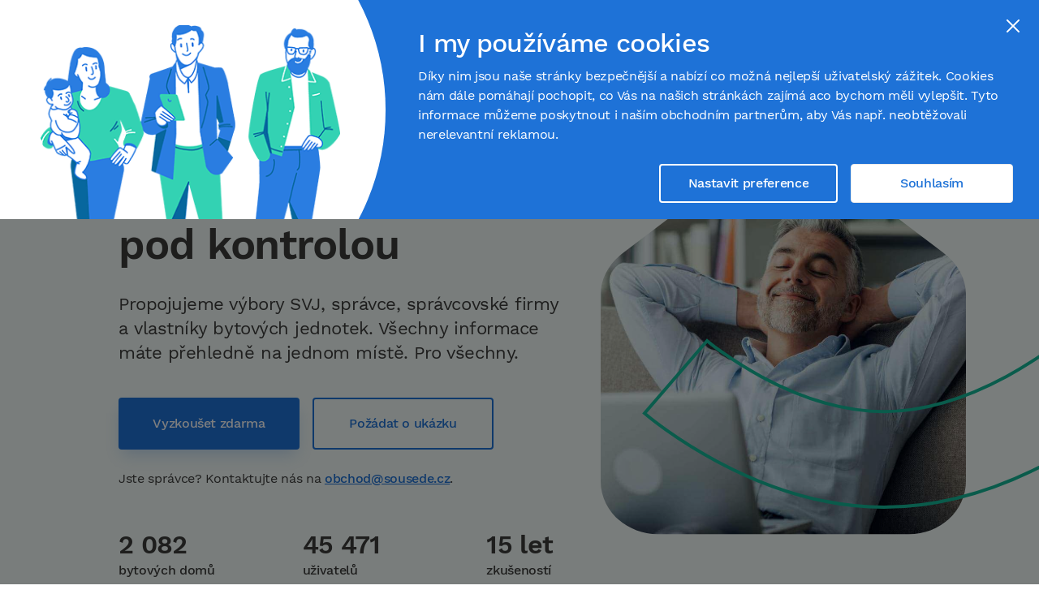

--- FILE ---
content_type: text/html; charset=utf-8
request_url: https://www.sousede.cz/
body_size: 32437
content:
<!DOCTYPE html><html lang="cs"><head><meta charSet="utf-8"/><title>Portál pro spolupráci v bytových domech | Sousedé.cz</title><meta name="viewport" content="width=device-width, initial-scale=1, viewport-fit=cover"/><meta name="description" content="Propojujeme výbory SVJ, správce, správcovské firmy a vlastníky bytových jednotek. Všechny informace máte přehledně na jednom místě. Pro všechny."/><meta name="keywords" content=""/><link rel="alternate" type="application/rss+xml" title="Sousedé.cz – vše co potřebujete vědět o SVJ, BD a správě domu." href="https://www.sousede.cz/api/rss/magazine.rss"/><link rel="preload" href="/static/images/landingPage/man-with-laptop.jpg" as="image"/><link rel="preload" href="/static/fonts/work-sans/work-sans-v5-latin_latin-ext-regular.woff2" as="font" crossorigin="anonymous"/><link rel="preload" href="/static/fonts/work-sans/work-sans-v5-latin_latin-ext-500.woff2" as="font" crossorigin="anonymous"/><link rel="preload" href="/static/fonts/work-sans/work-sans-v5-latin_latin-ext-600.woff2" as="font" crossorigin="anonymous"/><link rel="preload" href="/icons-generated/_icon-sprite.svg?v=ecfe703c44c246fd33f44cfc4dc1dd21" as="image" crossorigin="anonymous"/><link rel="preconnect" href="https://connect.facebook.net"/><link rel="preconnect" href="https://www.googletagmanager.com"/><link rel="preconnect" href="https://track.adform.net"/><link rel="preconnect" href="https://js.hs-scripts.com"/><link rel="preconnect" href="https://s1.adform.net"/><link rel="preconnect" href="https://js.hs-analytics.net"/><link rel="preconnect" href="https://js.hs-banner.net"/><link rel="preconnect" href="https://js.hscollectedforms.net"/><link rel="preconnect" href="https://js.usemessages.com"/><link rel="preconnect" href="https://forms.hubspot.com"/><link rel="preconnect" href="https://api.hubspot.com"/><link rel="preconnect" href="https://app.hubspot.com"/><link rel="apple-touch-icon" sizes="180x180" href="/static/favicon/apple-touch-icon.png"/><link rel="icon" type="image/png" sizes="32x32" href="/static/favicon/favicon-32x32.png"/><link rel="icon" type="image/png" sizes="16x16" href="/static/favicon/favicon-16x16.png"/><link rel="manifest" href="/static/favicon/site.webmanifest"/><link rel="mask-icon" href="/static/favicon/safari-pinned-tab.svg" color="#5bbad5"/><link rel="shortcut icon" href="/static/favicon/favicon.ico"/><meta name="msapplication-TileColor" content="#14B898"/><meta name="msapplication-config" content="/static/favicon/browserconfig.xml"/><meta name="theme-color" content="#ffffff"/><meta property="og:title" content="Nejoblíbenější portál pro spolupráci v bytových domech"/><meta property="og:description" content="Propojujeme výbory SVJ, správce, správcovské firmy a vlastníky bytových jednotek. Všechny informace máte přehledně na jednom místě. Pro všechny."/><meta property="og:image" content="https://www.sousede.cz/static/images/landingPage/man-with-laptop.jpg"/><meta property="og:url" content="https://www.sousede.cz/"/><meta property="og:site_name" content="Sousedé.cz"/><meta property="fb:app_id" content="2088348411461896"/><meta property="og:type" content="website"/><meta name="twitter:title" content="Nejoblíbenější portál pro spolupráci v bytových domech"/><meta name="twitter:description" content="Propojujeme výbory SVJ, správce, správcovské firmy a vlastníky bytových jednotek. Všechny informace máte přehledně na jednom místě. Pro všechny."/><meta name="twitter:image" content="https://www.sousede.cz/static/images/landingPage/man-with-laptop.jpg"/><meta name="next-head-count" content="42"/><link rel="preload" href="/_next/static/css/997c90b23e3d0719.css" as="style" crossorigin="anonymous"/><link rel="stylesheet" href="/_next/static/css/997c90b23e3d0719.css" crossorigin="anonymous" data-n-g=""/><noscript data-n-css=""></noscript><script defer="" crossorigin="anonymous" nomodule="" src="/_next/static/chunks/polyfills-c67a75d1b6f99dc8.js"></script><script src="/_next/static/chunks/webpack-d179c49b00b374e3.js" defer="" crossorigin="anonymous"></script><script src="/_next/static/chunks/framework-51b0608296b6e1ff.js" defer="" crossorigin="anonymous"></script><script src="/_next/static/chunks/main-697d490217610ed0.js" defer="" crossorigin="anonymous"></script><script src="/_next/static/chunks/pages/_app-f0a78956649adcbd.js" defer="" crossorigin="anonymous"></script><script src="/_next/static/chunks/6-47d1e7c5a67471b5.js" defer="" crossorigin="anonymous"></script><script src="/_next/static/chunks/4725-db95d79e35b0e5aa.js" defer="" crossorigin="anonymous"></script><script src="/_next/static/chunks/7167-4a7ea15c72d34c7f.js" defer="" crossorigin="anonymous"></script><script src="/_next/static/chunks/4478-dcf51c39fb5698ac.js" defer="" crossorigin="anonymous"></script><script src="/_next/static/chunks/1059-d94d352edcd19aca.js" defer="" crossorigin="anonymous"></script><script src="/_next/static/chunks/3678-1960f799ad78e035.js" defer="" crossorigin="anonymous"></script><script src="/_next/static/chunks/1845-a020ec37b4a57433.js" defer="" crossorigin="anonymous"></script><script src="/_next/static/chunks/pages/index-ce49f14cf1eddddf.js" defer="" crossorigin="anonymous"></script><script src="/_next/static/eAzMQpT3vm1qKO3kekwrl/_buildManifest.js" defer="" crossorigin="anonymous"></script><script src="/_next/static/eAzMQpT3vm1qKO3kekwrl/_ssgManifest.js" defer="" crossorigin="anonymous"></script><style data-styled="" data-styled-version="5.3.11">.dUHDqR{height:1.75rem;width:1.75rem;}/*!sc*/
@media (min-width:48em){}/*!sc*/
@media (min-width:48em){}/*!sc*/
.bTnkMy{height:2rem;width:2rem;margin-bottom:1rem;}/*!sc*/
@media (min-width:48em){}/*!sc*/
data-styled.g1[id="sc-b1fe1940-0"]{content:"dUHDqR,huwNfh,bTnkMy,"}/*!sc*/
.iXKhgl{font-style:inherit;overflow-wrap:break-word;word-break:break-word;font-size:0.875rem;line-height:1.25rem;color:#ffffff;font-weight:500;-webkit-letter-spacing:-0.021em;-moz-letter-spacing:-0.021em;-ms-letter-spacing:-0.021em;letter-spacing:-0.021em;text-align:center;}/*!sc*/
.uojeX{color:inherit;font-style:inherit;overflow-wrap:break-word;word-break:break-word;font-size:1rem;line-height:1.5rem;font-weight:500;-webkit-letter-spacing:-0.021em;-moz-letter-spacing:-0.021em;-ms-letter-spacing:-0.021em;letter-spacing:-0.021em;text-align:center;overflow-wrap:break-word;word-break:normal;overflow:hidden;text-overflow:ellipsis;white-space:nowrap;}/*!sc*/
.jylYiG{color:inherit;font-style:inherit;overflow-wrap:break-word;word-break:break-word;font-size:2rem;line-height:2.625rem;font-weight:600;-webkit-letter-spacing:-0.021em;-moz-letter-spacing:-0.021em;-ms-letter-spacing:-0.021em;letter-spacing:-0.021em;text-align:center;margin-bottom:1rem;}/*!sc*/
@media (min-width:36em){.jylYiG{font-size:2.5rem;line-height:3.25rem;}}/*!sc*/
@media (min-width:48em){.jylYiG{font-size:3.25rem;line-height:4.25rem;}}/*!sc*/
@media (min-width:36em){.jylYiG{text-align:left;}}/*!sc*/
@media (min-width:48em){.jylYiG{margin-bottom:1.5rem;}}/*!sc*/
.omNnx{color:inherit;font-style:inherit;font-weight:inherit;overflow-wrap:break-word;word-break:break-word;font-size:1rem;line-height:1.5rem;-webkit-letter-spacing:-0.021em;-moz-letter-spacing:-0.021em;-ms-letter-spacing:-0.021em;letter-spacing:-0.021em;text-align:center;margin-bottom:1.5rem;}/*!sc*/
@media (min-width:36em){.omNnx{font-size:1.375rem;line-height:1.875rem;}}/*!sc*/
@media (min-width:36em){.omNnx{text-align:left;}}/*!sc*/
@media (min-width:48em){.omNnx{margin-bottom:2.5rem;}}/*!sc*/
.jxcvuP{color:inherit;font-style:inherit;font-weight:inherit;overflow-wrap:break-word;word-break:break-word;font-size:1rem;line-height:1.5rem;-webkit-letter-spacing:-0.021em;-moz-letter-spacing:-0.021em;-ms-letter-spacing:-0.021em;letter-spacing:-0.021em;}/*!sc*/
.eXkTtB{color:inherit;font-style:inherit;overflow-wrap:break-word;word-break:break-word;font-size:2rem;line-height:2.625rem;font-weight:600;-webkit-letter-spacing:-0.021em;-moz-letter-spacing:-0.021em;-ms-letter-spacing:-0.021em;letter-spacing:-0.021em;text-align:center;}/*!sc*/
@media (min-width:36em){.eXkTtB{text-align:left;}}/*!sc*/
.CSfWu{color:inherit;font-style:inherit;overflow-wrap:break-word;word-break:break-word;font-size:1rem;line-height:1.375rem;font-weight:500;-webkit-letter-spacing:-0.021em;-moz-letter-spacing:-0.021em;-ms-letter-spacing:-0.021em;letter-spacing:-0.021em;text-align:center;}/*!sc*/
@media (min-width:36em){.CSfWu{text-align:left;}}/*!sc*/
.ezgcOI{color:inherit;font-size:inherit;font-style:inherit;font-weight:inherit;line-height:inherit;overflow-wrap:break-word;word-break:break-word;-webkit-letter-spacing:-0.021em;-moz-letter-spacing:-0.021em;-ms-letter-spacing:-0.021em;letter-spacing:-0.021em;text-align:center;}/*!sc*/
@media (min-width:48em){.ezgcOI{text-align:left;}}/*!sc*/
.bqIVEE{color:inherit;overflow-wrap:break-word;word-break:break-word;font-size:1.375rem;line-height:1.875rem;font-style:italic;font-weight:500;-webkit-letter-spacing:-0.021em;-moz-letter-spacing:-0.021em;-ms-letter-spacing:-0.021em;letter-spacing:-0.021em;margin-top:1.5rem;}/*!sc*/
.hUftiN{color:inherit;font-style:inherit;overflow-wrap:break-word;word-break:break-word;font-size:1.75rem;line-height:2.25rem;font-weight:500;-webkit-letter-spacing:-0.021em;-moz-letter-spacing:-0.021em;-ms-letter-spacing:-0.021em;letter-spacing:-0.021em;text-align:center;margin-bottom:2.5rem;}/*!sc*/
@media (min-width:36em){.hUftiN{font-size:2rem;line-height:2.625rem;}}/*!sc*/
@media (min-width:48em){.hUftiN{font-size:2.5rem;line-height:3.25rem;}}/*!sc*/
@media (min-width:48em){.hUftiN{margin-bottom:5rem;}}/*!sc*/
.bFYjLh{color:inherit;font-style:inherit;overflow-wrap:break-word;word-break:break-word;font-size:1rem;line-height:1.5rem;font-weight:500;-webkit-letter-spacing:-0.021em;-moz-letter-spacing:-0.021em;-ms-letter-spacing:-0.021em;letter-spacing:-0.021em;text-align:center;padding-left:1.75rem;padding-right:1.75rem;}/*!sc*/
@media (min-width:75em){.bFYjLh{padding-left:2.5rem;padding-right:2.5rem;}}/*!sc*/
.lcWudi{color:inherit;font-style:inherit;font-weight:inherit;overflow-wrap:break-word;word-break:break-word;font-size:1.375rem;line-height:1.875rem;-webkit-letter-spacing:-0.021em;-moz-letter-spacing:-0.021em;-ms-letter-spacing:-0.021em;letter-spacing:-0.021em;}/*!sc*/
@media (min-width:48em){.lcWudi{font-size:1.75rem;line-height:2.25rem;}}/*!sc*/
.jcFSjA{color:inherit;font-style:inherit;overflow-wrap:break-word;word-break:break-word;font-size:1.375rem;line-height:1.875rem;font-weight:500;-webkit-letter-spacing:-0.021em;-moz-letter-spacing:-0.021em;-ms-letter-spacing:-0.021em;letter-spacing:-0.021em;margin-bottom:1rem;}/*!sc*/
@media (min-width:48em){.jcFSjA{font-size:1.75rem;line-height:2.25rem;}}/*!sc*/
@media (min-width:48em){.jcFSjA{margin-bottom:1.5rem;}}/*!sc*/
.ihtFMh{color:inherit;font-style:inherit;font-weight:inherit;overflow-wrap:break-word;word-break:break-word;font-size:1rem;line-height:1.5rem;-webkit-letter-spacing:-0.021em;-moz-letter-spacing:-0.021em;-ms-letter-spacing:-0.021em;letter-spacing:-0.021em;margin-bottom:0.75rem;}/*!sc*/
.iaxJje{color:inherit;font-size:inherit;font-style:inherit;font-weight:inherit;line-height:inherit;overflow-wrap:break-word;word-break:break-word;-webkit-letter-spacing:-0.021em;-moz-letter-spacing:-0.021em;-ms-letter-spacing:-0.021em;letter-spacing:-0.021em;white-space:nowrap;}/*!sc*/
.fVxLQJ{font-style:inherit;overflow-wrap:break-word;word-break:break-word;font-size:1rem;line-height:1.375rem;color:#3c3c3b;font-weight:500;-webkit-letter-spacing:-0.021em;-moz-letter-spacing:-0.021em;-ms-letter-spacing:-0.021em;letter-spacing:-0.021em;margin-bottom:0.5rem;}/*!sc*/
.irpKXf{font-style:inherit;font-weight:inherit;overflow-wrap:break-word;word-break:break-word;font-size:0.875rem;line-height:1.25rem;color:#3c3c3b;-webkit-letter-spacing:-0.021em;-moz-letter-spacing:-0.021em;-ms-letter-spacing:-0.021em;letter-spacing:-0.021em;}/*!sc*/
.eLKZBl{color:inherit;font-style:inherit;overflow-wrap:break-word;word-break:break-word;font-size:1.375rem;line-height:1.875rem;font-weight:500;-webkit-letter-spacing:-0.021em;-moz-letter-spacing:-0.021em;-ms-letter-spacing:-0.021em;letter-spacing:-0.021em;margin-bottom:1rem;}/*!sc*/
@media (min-width:48em){.eLKZBl{font-size:2rem;line-height:2.625rem;}}/*!sc*/
@media (min-width:48em){.eLKZBl{margin-bottom:1.5rem;}}/*!sc*/
.iqrnRv{color:inherit;font-style:inherit;font-weight:inherit;overflow-wrap:break-word;word-break:break-word;font-size:1rem;line-height:1.5rem;-webkit-letter-spacing:-0.021em;-moz-letter-spacing:-0.021em;-ms-letter-spacing:-0.021em;letter-spacing:-0.021em;margin-bottom:2rem;}/*!sc*/
.iFbITC{color:inherit;font-style:inherit;overflow-wrap:break-word;word-break:break-word;font-size:1.75rem;line-height:2.25rem;font-weight:500;-webkit-letter-spacing:-0.021em;-moz-letter-spacing:-0.021em;-ms-letter-spacing:-0.021em;letter-spacing:-0.021em;}/*!sc*/
@media (min-width:48em){.iFbITC{font-size:2rem;line-height:2.625rem;}}/*!sc*/
.cRyUsX{color:inherit;font-size:inherit;font-style:inherit;font-weight:inherit;line-height:inherit;overflow-wrap:break-word;word-break:break-word;-webkit-letter-spacing:-0.021em;-moz-letter-spacing:-0.021em;-ms-letter-spacing:-0.021em;letter-spacing:-0.021em;text-align:center;}/*!sc*/
.iWTfbU{color:inherit;font-style:inherit;overflow-wrap:break-word;word-break:break-word;font-size:1.75rem;line-height:2.25rem;font-weight:500;-webkit-letter-spacing:-0.021em;-moz-letter-spacing:-0.021em;-ms-letter-spacing:-0.021em;letter-spacing:-0.021em;margin-bottom:2.5rem;margin-top:1.75rem;}/*!sc*/
@media (min-width:36em){.iWTfbU{font-size:2rem;line-height:2.625rem;}}/*!sc*/
@media (min-width:62em){.iWTfbU{font-size:2.5rem;line-height:3.25rem;}}/*!sc*/
@media (min-width:48em){.iWTfbU{margin-bottom:4rem;}}/*!sc*/
.hVcyro{color:inherit;font-style:inherit;overflow-wrap:break-word;word-break:break-word;font-size:1rem;line-height:1.5rem;font-weight:500;-webkit-letter-spacing:-0.021em;-moz-letter-spacing:-0.021em;-ms-letter-spacing:-0.021em;letter-spacing:-0.021em;margin-bottom:1.5rem;margin-top:1rem;}/*!sc*/
.GOIrg{color:inherit;font-style:inherit;overflow-wrap:break-word;word-break:break-word;font-size:1.75rem;line-height:2.25rem;font-weight:500;-webkit-letter-spacing:-0.021em;-moz-letter-spacing:-0.021em;-ms-letter-spacing:-0.021em;letter-spacing:-0.021em;margin-bottom:2.5rem;}/*!sc*/
@media (min-width:36em){.GOIrg{font-size:2rem;line-height:2.625rem;}}/*!sc*/
@media (min-width:62em){.GOIrg{font-size:2.5rem;line-height:3.25rem;}}/*!sc*/
.jquOKs{color:inherit;font-style:inherit;overflow-wrap:break-word;word-break:break-word;font-size:1.375rem;line-height:1.875rem;font-weight:500;-webkit-letter-spacing:-0.021em;-moz-letter-spacing:-0.021em;-ms-letter-spacing:-0.021em;letter-spacing:-0.021em;margin-bottom:1rem;margin-top:2rem;}/*!sc*/
@media (min-width:48em){.jquOKs{font-size:1.75rem;line-height:2.25rem;}}/*!sc*/
@media (min-width:48em){.jquOKs{margin-bottom:1.5rem;}}/*!sc*/
@media (min-width:62em){.jquOKs{margin-top:3rem;}}/*!sc*/
.irOODE{color:inherit;font-style:inherit;font-weight:inherit;overflow-wrap:break-word;word-break:break-word;font-size:1rem;line-height:1.5rem;-webkit-letter-spacing:-0.021em;-moz-letter-spacing:-0.021em;-ms-letter-spacing:-0.021em;letter-spacing:-0.021em;margin-bottom:1rem;}/*!sc*/
.eRXeUl{color:inherit;font-style:inherit;overflow-wrap:break-word;word-break:break-word;font-size:1.75rem;line-height:2.25rem;font-weight:500;-webkit-letter-spacing:-0.021em;-moz-letter-spacing:-0.021em;-ms-letter-spacing:-0.021em;letter-spacing:-0.021em;margin-bottom:2rem;}/*!sc*/
@media (min-width:48em){.eRXeUl{margin-bottom:4rem;}}/*!sc*/
.gGvapd{font-style:inherit;overflow-wrap:break-word;word-break:break-word;font-size:1.375rem;line-height:1.875rem;color:#3c3c3b;font-weight:500;-webkit-letter-spacing:-0.021em;-moz-letter-spacing:-0.021em;-ms-letter-spacing:-0.021em;letter-spacing:-0.021em;margin-bottom:0.5rem;}/*!sc*/
.hJLoTB{color:inherit;font-style:inherit;overflow-wrap:break-word;word-break:break-word;font-size:2rem;line-height:2.625rem;font-weight:500;-webkit-letter-spacing:-0.021em;-moz-letter-spacing:-0.021em;-ms-letter-spacing:-0.021em;letter-spacing:-0.021em;margin-top:1.25rem;}/*!sc*/
.cmNAAr{color:inherit;font-style:inherit;font-weight:inherit;overflow-wrap:break-word;word-break:break-word;font-size:1rem;line-height:1.5rem;-webkit-letter-spacing:-0.021em;-moz-letter-spacing:-0.021em;-ms-letter-spacing:-0.021em;letter-spacing:-0.021em;margin-bottom:1.5rem;}/*!sc*/
.kfBNVT{color:inherit;font-style:inherit;overflow-wrap:break-word;word-break:break-word;font-size:1rem;line-height:1.5rem;font-weight:500;-webkit-letter-spacing:-0.021em;-moz-letter-spacing:-0.021em;-ms-letter-spacing:-0.021em;letter-spacing:-0.021em;margin-right:1.5rem;}/*!sc*/
.bhjvOa{font-style:inherit;overflow-wrap:break-word;word-break:break-word;font-size:1.75rem;line-height:2.25rem;color:#3c3c3b;font-weight:500;-webkit-letter-spacing:-0.021em;-moz-letter-spacing:-0.021em;-ms-letter-spacing:-0.021em;letter-spacing:-0.021em;margin-bottom:2rem;}/*!sc*/
@media (min-width:36em){.bhjvOa{font-size:2rem;line-height:2.625rem;}}/*!sc*/
@media (min-width:75em){.bhjvOa{font-size:2.5rem;line-height:3.25rem;}}/*!sc*/
.ioKCrG{font-style:inherit;overflow-wrap:break-word;word-break:break-word;font-size:0.75rem;line-height:1.25rem;color:#6E6E6D;font-weight:500;-webkit-letter-spacing:-0.021em;-moz-letter-spacing:-0.021em;-ms-letter-spacing:-0.021em;letter-spacing:-0.021em;margin-bottom:0.75rem;}/*!sc*/
.hziIyJ{color:inherit;font-size:inherit;font-style:inherit;font-weight:inherit;line-height:inherit;overflow-wrap:break-word;word-break:break-word;-webkit-letter-spacing:-0.021em;-moz-letter-spacing:-0.021em;-ms-letter-spacing:-0.021em;letter-spacing:-0.021em;margin-left:0.5rem;}/*!sc*/
.fOYAzY{font-style:inherit;overflow-wrap:break-word;word-break:break-word;font-size:1rem;line-height:1.5rem;color:#6E6E6D;font-weight:500;-webkit-letter-spacing:-0.021em;-moz-letter-spacing:-0.021em;-ms-letter-spacing:-0.021em;letter-spacing:-0.021em;margin-top:1rem;}/*!sc*/
.jbHscp{font-size:inherit;font-style:inherit;font-weight:inherit;line-height:inherit;overflow-wrap:break-word;word-break:break-word;color:#6E6E6D;-webkit-letter-spacing:-0.021em;-moz-letter-spacing:-0.021em;-ms-letter-spacing:-0.021em;letter-spacing:-0.021em;margin-right:0.5rem;}/*!sc*/
data-styled.g2[id="sc-48254096-0"]{content:"iXKhgl,uojeX,jylYiG,omNnx,jxcvuP,eXkTtB,CSfWu,ezgcOI,bqIVEE,hUftiN,bFYjLh,lcWudi,jcFSjA,ihtFMh,iaxJje,fVxLQJ,irpKXf,eLKZBl,iqrnRv,iFbITC,cRyUsX,iWTfbU,hVcyro,GOIrg,jquOKs,irOODE,eRXeUl,gGvapd,hJLoTB,cmNAAr,kfBNVT,bhjvOa,ioKCrG,hziIyJ,fOYAzY,jbHscp,"}/*!sc*/
.cqGCJr{-webkit-appearance:none;-moz-appearance:none;appearance:none;background-color:transparent;border:0;border-radius:0;box-shadow:none;margin:0;padding:0;box-sizing:border-box;color:inherit;position:relative;cursor:pointer;}/*!sc*/
.cqGCJr:active,.cqGCJr:focus{outline:0;}/*!sc*/
.cqGCJr:disabled,.cqGCJr[aria-disabled="true"]{opacity:0.3;pointer-events:none;}/*!sc*/
.cqGCJr[aria-busy="true"]{pointer-events:none;}/*!sc*/
@media (min-width:48em){}/*!sc*/
data-styled.g21[id="sc-198b6fac-0"]{content:"cqGCJr,"}/*!sc*/
.fHstJk{-webkit-appearance:none;-moz-appearance:none;appearance:none;background-color:transparent;border:0;border-radius:0;box-shadow:none;margin:0;padding:0;box-sizing:border-box;color:inherit;position:relative;}/*!sc*/
.fHstJk:active,.fHstJk:focus{outline:0;}/*!sc*/
.fHstJk:disabled,.fHstJk[aria-disabled="true"]{opacity:0.3;pointer-events:none;}/*!sc*/
.fHstJk[aria-busy="true"]{pointer-events:none;}/*!sc*/
@media (min-width:48em){}/*!sc*/
data-styled.g22[id="sc-198b6fac-1"]{content:"fHstJk,"}/*!sc*/
.dGtfeL.dGtfeL{border-radius:999px;display:block;-webkit-flex:0 0 auto;-ms-flex:0 0 auto;flex:0 0 auto;height:1.5rem;position:relative;width:1.5rem;}/*!sc*/
.dGtfeL.dGtfeL > .ghost{-webkit-align-items:center;-webkit-box-align:center;-ms-flex-align:center;align-items:center;border-radius:999px;color:#6E6E6D;display:-webkit-box;display:-webkit-flex;display:-ms-flexbox;display:flex;-webkit-flex:0 0 auto;-ms-flex:0 0 auto;flex:0 0 auto;height:2.25rem;-webkit-box-pack:center;-webkit-justify-content:center;-ms-flex-pack:center;justify-content:center;margin:-0.375rem;text-align:center;-webkit-transform:translateZ(0);-ms-transform:translateZ(0);transform:translateZ(0);-webkit-transition:background-color 400ms ease-in-out;transition:background-color 400ms ease-in-out;width:2.25rem;}/*!sc*/
.dGtfeL.dGtfeL.is-hoverable:hover > .ghost,.dGtfeL.dGtfeL.is-hoverable:active > .ghost{background-color:#ebeaea;color:#6E6E6D;}/*!sc*/
.dGtfeL.dGtfeL.focus-visible{box-shadow:0 0 0 0.5rem rgba(30,114,215,0.1);z-index:1;}/*!sc*/
data-styled.g24[id="sc-4c37b911-0"]{content:"dGtfeL,"}/*!sc*/
.itAjiK{display:block;min-width:0;width:100%;background-color:#ffffff;display:-webkit-box;display:-webkit-flex;display:-ms-flexbox;display:flex;min-height:100vh;}/*!sc*/
.iFvWXJ{display:block;min-width:0;width:100%;display:-webkit-box;display:-webkit-flex;display:-ms-flexbox;display:flex;min-height:100vh;}/*!sc*/
.eZWxJO{display:block;min-width:0;width:100%;-webkit-flex-shrink:0;-ms-flex-negative:0;flex-shrink:0;position:relative;}/*!sc*/
.byOpay{display:block;min-width:0;width:100%;position:relative;margin-left:auto;margin-right:auto;padding-left:1rem;padding-right:1rem;}/*!sc*/
@media (min-width:36em){.byOpay{max-width:33.75rem;}}/*!sc*/
@media (min-width:48em){.byOpay{max-width:45rem;}}/*!sc*/
@media (min-width:62em){.byOpay{max-width:60rem;}}/*!sc*/
@media (min-width:75em){.byOpay{max-width:63.75rem;}}/*!sc*/
.cmtmUz{display:block;min-width:0;width:100%;display:-webkit-box;display:-webkit-flex;display:-ms-flexbox;display:flex;min-height:3rem;padding-bottom:0.5rem;padding-top:0.5rem;}/*!sc*/
.bICkks{display:block;min-width:0;width:100%;background-color:#ffffff;display:-webkit-box;display:-webkit-flex;display:-ms-flexbox;display:flex;height:4.5rem;position:relative;}/*!sc*/
.dmqamp{display:block;min-width:0;width:100%;display:-webkit-box;display:-webkit-flex;display:-ms-flexbox;display:flex;-webkit-flex-shrink:0;-ms-flex-negative:0;flex-shrink:0;width:auto;padding-left:1rem;padding-right:1rem;}/*!sc*/
@media (max-width:35.9375em){.dmqamp.dmqamp{display:none !important;}}/*!sc*/
.iCeusP{display:block;min-width:0;width:100%;width:auto;margin-left:0.5rem;}/*!sc*/
.cVvomx{display:block;min-width:0;width:100%;display:-webkit-box;display:-webkit-flex;display:-ms-flexbox;display:flex;-webkit-flex-shrink:0;-ms-flex-negative:0;flex-shrink:0;width:auto;}/*!sc*/
.guURSL{display:block;min-width:0;width:100%;display:-webkit-box;display:-webkit-flex;display:-ms-flexbox;display:flex;-webkit-flex-shrink:0;-ms-flex-negative:0;flex-shrink:0;width:auto;padding-left:1rem;padding-right:1rem;}/*!sc*/
@media (min-width:62em){.guURSL.guURSL{display:none !important;}}/*!sc*/
.cQCneP{display:block;min-width:0;width:100%;display:-webkit-box;display:-webkit-flex;display:-ms-flexbox;display:flex;-webkit-box-flex:1;-webkit-flex-grow:1;-ms-flex-positive:1;flex-grow:1;}/*!sc*/
.hhZftW{display:block;min-width:0;width:100%;background-color:#f3fbf9;overflow:hidden;padding-bottom:2.5rem;padding-top:2.5rem;}/*!sc*/
@media (min-width:48em){.hhZftW{padding-top:4rem;}}/*!sc*/
@media (min-width:62em){.hhZftW{padding-bottom:5rem;padding-top:5rem;}}/*!sc*/
.fta-DoY{display:block;min-width:0;width:100%;position:relative;margin-left:auto;margin-right:auto;padding-left:1rem;padding-right:1rem;}/*!sc*/
@media (min-width:36em){.fta-DoY{max-width:33.75rem;}}/*!sc*/
@media (min-width:48em){.fta-DoY{max-width:45rem;}}/*!sc*/
@media (min-width:62em){.fta-DoY{max-width:60rem;}}/*!sc*/
@media (min-width:75em){.fta-DoY{max-width:63.75rem;}}/*!sc*/
@media (min-width:90em){.fta-DoY{max-width:78rem;}}/*!sc*/
.kdBGqi{display:block;min-width:0;width:100%;max-width:42.5rem;}/*!sc*/
.cYhssH{display:block;min-width:0;width:100%;margin-bottom:1.5rem;}/*!sc*/
@media (min-width:48em){.cYhssH{max-width:25rem;}}/*!sc*/
@media (min-width:62em){.cYhssH{max-width:31.25rem;}}/*!sc*/
@media (min-width:75em){.cYhssH{max-width:34.375rem;}}/*!sc*/
@media (min-width:90em){.cYhssH{max-width:37.5rem;}}/*!sc*/
.grEVkr{display:block;min-width:0;width:100%;display:-webkit-box;display:-webkit-flex;display:-ms-flexbox;display:flex;}/*!sc*/
@media (min-width:36em){.grEVkr{max-width:28.875rem;}}/*!sc*/
.hLQtzj{display:block;min-width:0;width:100%;display:-webkit-box;display:-webkit-flex;display:-ms-flexbox;display:flex;}/*!sc*/
@media (min-width:36em){.hLQtzj{width:50%;}}/*!sc*/
.bpaKkj{display:block;min-width:0;width:100%;display:-webkit-box;display:-webkit-flex;display:-ms-flexbox;display:flex;margin-top:1rem;}/*!sc*/
@media (min-width:36em){.bpaKkj{width:50%;}}/*!sc*/
@media (min-width:36em){.bpaKkj{margin-left:1rem;margin-top:0;}}/*!sc*/
.etAtxn{display:block;min-width:0;width:100%;display:-webkit-box;display:-webkit-flex;display:-ms-flexbox;display:flex;max-width:42.5rem;margin-top:2.5rem;}/*!sc*/
@media (min-width:36em){.etAtxn{margin-top:3rem;}}/*!sc*/
.fXQcah{display:block;min-width:0;width:100%;margin-bottom:1.5rem;}/*!sc*/
@media (min-width:36em){.fXQcah{margin-bottom:0;}}/*!sc*/
.jiVkjB{display:block;min-width:0;width:100%;}/*!sc*/
.hYAqCG{display:block;min-width:0;width:100%;margin-bottom:4rem;margin-left:auto;margin-right:auto;margin-top:2.5rem;padding-left:1rem;padding-right:1rem;}/*!sc*/
@media (min-width:36em){.hYAqCG{max-width:33.75rem;}}/*!sc*/
@media (min-width:48em){.hYAqCG{max-width:45rem;}}/*!sc*/
@media (min-width:62em){.hYAqCG{max-width:60rem;}}/*!sc*/
@media (min-width:75em){.hYAqCG{max-width:63.75rem;}}/*!sc*/
@media (min-width:90em){.hYAqCG{max-width:78rem;}}/*!sc*/
@media (min-width:36em){.hYAqCG{margin-bottom:5.5rem;}}/*!sc*/
@media (min-width:48em){.hYAqCG{margin-top:4rem;}}/*!sc*/
@media (min-width:75em){.hYAqCG{margin-bottom:7.5rem;margin-top:5.5rem;}}/*!sc*/
.guMWzK{display:block;min-width:0;width:100%;display:-webkit-box;display:-webkit-flex;display:-ms-flexbox;display:flex;}/*!sc*/
.eWgfqJ{display:block;min-width:0;width:100%;box-shadow:0 0.1875rem 0.75rem -0.125rem rgba(60,60,59,0.35);margin-top:2.5rem;}/*!sc*/
@media (min-width:48em){.eWgfqJ{margin-right:2.5rem;margin-top:0;}}/*!sc*/
.iZntfs{display:block;min-width:0;width:100%;box-shadow:0 0.1875rem 0.75rem -0.125rem rgba(60,60,59,0.35);}/*!sc*/
.bSgUWs{display:block;min-width:0;width:100%;margin-bottom:2.5rem;margin-left:auto;margin-right:auto;padding-left:1rem;padding-right:1rem;}/*!sc*/
@media (min-width:36em){.bSgUWs{max-width:33.75rem;}}/*!sc*/
@media (min-width:48em){.bSgUWs{max-width:45rem;}}/*!sc*/
@media (min-width:62em){.bSgUWs{max-width:60rem;}}/*!sc*/
@media (min-width:75em){.bSgUWs{max-width:63.75rem;}}/*!sc*/
@media (min-width:90em){.bSgUWs{max-width:78rem;}}/*!sc*/
@media (min-width:48em){.bSgUWs{margin-bottom:3rem;}}/*!sc*/
@media (min-width:62em){.bSgUWs{margin-bottom:4rem;}}/*!sc*/
.ctcnIj{display:block;min-width:0;width:100%;height:3rem;}/*!sc*/
@media (min-width:48em){.ctcnIj{height:3.75rem;}}/*!sc*/
.ehbKNn{display:block;min-width:0;width:100%;display:-webkit-box;display:-webkit-flex;display:-ms-flexbox;display:flex;width:50%;}/*!sc*/
@media (min-width:36em){.ehbKNn{width:100%;}}/*!sc*/
@media (min-width:48em){.ehbKNn{width:auto;}}/*!sc*/
@media (min-width:62em){.ehbKNn{margin-left:2.5rem;}}/*!sc*/
@media (min-width:75em){.ehbKNn{margin-left:5rem;}}/*!sc*/
.bHflBw{display:block;min-width:0;width:100%;display:-webkit-box;display:-webkit-flex;display:-ms-flexbox;display:flex;width:50%;}/*!sc*/
@media (min-width:36em){.bHflBw{width:100%;}}/*!sc*/
@media (min-width:48em){.bHflBw{width:auto;}}/*!sc*/
@media (min-width:62em){.bHflBw{margin-right:2.5rem;}}/*!sc*/
@media (min-width:75em){.bHflBw{margin-right:5rem;}}/*!sc*/
.bFlGKF{display:block;min-width:0;width:100%;margin-bottom:4rem;}/*!sc*/
@media (min-width:48em){.bFlGKF{margin-bottom:5rem;}}/*!sc*/
.kQXBUM{display:block;min-width:0;width:100%;margin-left:auto;margin-right:auto;padding-left:1rem;padding-right:1rem;}/*!sc*/
@media (min-width:36em){.kQXBUM{max-width:33.75rem;}}/*!sc*/
@media (min-width:48em){.kQXBUM{max-width:45rem;}}/*!sc*/
@media (min-width:62em){.kQXBUM{max-width:60rem;}}/*!sc*/
@media (min-width:75em){.kQXBUM{max-width:63.75rem;}}/*!sc*/
@media (min-width:90em){.kQXBUM{max-width:78rem;}}/*!sc*/
.gckaqI{display:block;min-width:0;width:100%;}/*!sc*/
@media (min-width:36em){.gckaqI{grid-area:auto / auto / span 1 / span 2;}}/*!sc*/
@media (min-width:48em){.gckaqI{grid-area:auto / auto / span 1 / span 3;}}/*!sc*/
@media (min-width:62em){.gckaqI{grid-area:auto / auto / span 2 / span 2;}}/*!sc*/
@media (min-width:90em){.gckaqI{width:95%;}}/*!sc*/
@media (min-width:36em){.gckaqI{padding-bottom:1rem;}}/*!sc*/
@media (min-width:48em){.gckaqI{padding-bottom:2rem;}}/*!sc*/
@media (min-width:62em){.gckaqI{padding-bottom:0;}}/*!sc*/
.hosqxh{display:block;min-width:0;width:100%;grid-area:1 / 1 / span 1 / span 1;}/*!sc*/
@media (min-width:36em){.hosqxh{grid-area:1 / 1 / span 1 / span 2;}}/*!sc*/
@media (min-width:48em){.hosqxh{grid-area:1 / 1 / span 1 / span 3;}}/*!sc*/
@media (min-width:62em){.hosqxh{grid-area:auto / auto / span 1 / span 2;}}/*!sc*/
.eAjGZg{display:block;min-width:0;width:100%;background-color:#f3fbf9;margin-bottom:4rem;padding-bottom:2.5rem;padding-top:2.5rem;}/*!sc*/
@media (min-width:48em){.eAjGZg{margin-bottom:5rem;}}/*!sc*/
.kUfVgn{display:block;min-width:0;width:100%;}/*!sc*/
@media (min-width:62em){.kUfVgn{margin-right:4rem;}}/*!sc*/
.gKjnMk{display:block;min-width:0;width:100%;display:-webkit-box;display:-webkit-flex;display:-ms-flexbox;display:flex;}/*!sc*/
@media (min-width:36em){.gKjnMk{max-width:27rem;}}/*!sc*/
.doKtuk{display:block;min-width:0;width:100%;display:-webkit-box;display:-webkit-flex;display:-ms-flexbox;display:flex;margin-top:1rem;}/*!sc*/
@media (min-width:36em){.doKtuk{width:50%;}}/*!sc*/
@media (min-width:36em){.doKtuk{margin-left:1.5rem;margin-top:0;}}/*!sc*/
.hVdaRo{display:block;min-width:0;width:100%;margin-top:2.5rem;}/*!sc*/
@media (min-width:48em){.hVdaRo{margin-top:4rem;}}/*!sc*/
@media (min-width:62em){.hVdaRo{margin-top:0;}}/*!sc*/
.cciNFx{display:block;min-width:0;width:100%;box-shadow:0 0.1875rem 0.75rem -0.125rem rgba(60,60,59,0.35);}/*!sc*/
@media (min-width:90em){.cciNFx{width:90%;}}/*!sc*/
.bJFnlY{display:block;min-width:0;width:100%;background-color:rgba(30,114,215,0.05);margin-bottom:4rem;padding-bottom:2.5rem;padding-top:2.5rem;}/*!sc*/
@media (min-width:48em){.bJFnlY{margin-bottom:5rem;}}/*!sc*/
@media (min-width:62em){.bJFnlY{padding-bottom:4rem;padding-top:4rem;}}/*!sc*/
.fqcTiB{display:block;min-width:0;width:100%;margin-bottom:2.5rem;}/*!sc*/
@media (min-width:62em){.fqcTiB{margin-bottom:0;margin-right:4rem;}}/*!sc*/
.jWPEJX{display:block;min-width:0;width:100%;width:auto;}/*!sc*/
@media (min-width:48em){.jWPEJX{max-width:31.25rem;}}/*!sc*/
.dpiQaz{display:block;min-width:0;width:100%;display:-webkit-box;display:-webkit-flex;display:-ms-flexbox;display:flex;margin-bottom:1.5rem;}/*!sc*/
@media (min-width:36em){.dpiQaz{max-width:36.5rem;}}/*!sc*/
.cTeQhN{display:block;min-width:0;width:100%;grid-area:auto / auto / span 1 / span 1;}/*!sc*/
@media (min-width:36em){.cTeQhN{grid-area:auto / auto / span 1 / span 2;}}/*!sc*/
@media (min-width:48em){.cTeQhN{grid-area:auto / auto / span 1 / span 3;}}/*!sc*/
@media (min-width:62em){.cTeQhN{grid-area:auto / auto / span 1 / span 2;}}/*!sc*/
.bkuCjd{display:block;min-width:0;width:100%;padding-bottom:1rem;}/*!sc*/
@media (min-width:36em){.bkuCjd{grid-area:auto / auto / span 1 / span 2;}}/*!sc*/
@media (min-width:48em){.bkuCjd{grid-area:auto / auto / span 1 / span 3;}}/*!sc*/
@media (min-width:62em){.bkuCjd{grid-area:auto / auto / span 2 / span 2;}}/*!sc*/
@media (min-width:90em){.bkuCjd{width:95%;}}/*!sc*/
@media (min-width:48em){.bkuCjd{padding-bottom:2rem;}}/*!sc*/
@media (min-width:62em){.bkuCjd{padding-bottom:0;}}/*!sc*/
.btpvJ{display:block;min-width:0;width:100%;background-color:#f3fbf9;padding-bottom:2.5rem;padding-top:2.5rem;}/*!sc*/
@media (min-width:62em){.btpvJ{padding-bottom:6.5rem;padding-top:3.5rem;}}/*!sc*/
.itTGzK{display:block;min-width:0;width:100%;display:-webkit-box;display:-webkit-flex;display:-ms-flexbox;display:flex;margin-bottom:3rem;}/*!sc*/
@media (min-width:62em){.itTGzK{margin-bottom:0;margin-right:1.5rem;}}/*!sc*/
.kumtKS{display:block;min-width:0;width:100%;margin-bottom:1rem;}/*!sc*/
@media (min-width:36em){.kumtKS{margin-bottom:0;margin-right:1.5rem;}}/*!sc*/
.hmwwxL{display:block;min-width:0;width:100%;padding-bottom:2.5rem;padding-top:4rem;}/*!sc*/
@media (min-width:36em){.hmwwxL{padding-top:5rem;}}/*!sc*/
@media (min-width:62em){.hmwwxL{padding-top:7rem;}}/*!sc*/
.jfDueH{display:block;min-width:0;width:100%;margin-top:3rem;}/*!sc*/
@media (min-width:36em){.jfDueH{margin-top:4rem;}}/*!sc*/
@media (min-width:48em){.jfDueH{margin-right:2rem;margin-top:0;}}/*!sc*/
@media (min-width:62em){.jfDueH{margin-right:4rem;}}/*!sc*/
.fGVoPf{display:block;min-width:0;width:100%;display:-webkit-box;display:-webkit-flex;display:-ms-flexbox;display:flex;margin-bottom:1.5rem;}/*!sc*/
@media (min-width:36em){.fGVoPf{max-width:28.875rem;}}/*!sc*/
.LfGwb{display:block;min-width:0;width:100%;}/*!sc*/
.LfGwb.LfGwb{display:none !important;}/*!sc*/
.kpWtLT{display:block;min-width:0;width:100%;padding-bottom:4rem;}/*!sc*/
.kFOIPT{display:block;min-width:0;width:100%;display:-webkit-box;display:-webkit-flex;display:-ms-flexbox;display:flex;margin-top:2rem;}/*!sc*/
@media (min-width:62em){.kFOIPT{margin-top:4rem;}}/*!sc*/
@media (min-width:75em){.kFOIPT{margin-top:5rem;}}/*!sc*/
@media (min-width:90em){.kFOIPT{margin-top:7.5rem;}}/*!sc*/
.hjNidW{display:block;min-width:0;width:100%;margin-top:1.5rem;}/*!sc*/
@media (min-width:48em){.hjNidW{margin-right:4rem;margin-top:0;}}/*!sc*/
@media (min-width:62em){.hjNidW{margin-right:6rem;}}/*!sc*/
@media (min-width:75em){.hjNidW{margin-right:8rem;}}/*!sc*/
.iXbBPa{display:block;min-width:0;width:100%;-webkit-align-self:center;-ms-flex-item-align:center;align-self:center;}/*!sc*/
.cilgRW{display:block;min-width:0;width:100%;margin-top:1.5rem;}/*!sc*/
@media (min-width:48em){.cilgRW{margin-left:4rem;margin-top:0;}}/*!sc*/
@media (min-width:62em){.cilgRW{margin-left:6rem;}}/*!sc*/
@media (min-width:75em){.cilgRW{margin-left:8rem;}}/*!sc*/
.dYRFXE{display:block;min-width:0;width:100%;background-color:#f8f7f6;color:#000000;margin-top:2rem;padding-bottom:5rem;padding-top:4.5rem;}/*!sc*/
.jgsutC{display:block;min-width:0;width:100%;margin-bottom:2.5rem;margin-left:auto;margin-right:auto;margin-top:3.75rem;padding-left:1rem;padding-right:1rem;}/*!sc*/
@media (min-width:36em){.jgsutC{max-width:33.75rem;}}/*!sc*/
@media (min-width:48em){.jgsutC{max-width:45rem;}}/*!sc*/
@media (min-width:62em){.jgsutC{max-width:60rem;}}/*!sc*/
@media (min-width:75em){.jgsutC{max-width:63.75rem;}}/*!sc*/
@media (min-width:90em){.jgsutC{max-width:78rem;}}/*!sc*/
.eijXUK{display:block;min-width:0;width:100%;border-radius:0.25rem;}/*!sc*/
.iDhuIb{display:block;min-width:0;width:100%;margin-bottom:2rem;margin-left:auto;margin-right:auto;margin-top:4rem;padding-left:1rem;padding-right:1rem;}/*!sc*/
@media (min-width:36em){.iDhuIb{max-width:33.75rem;}}/*!sc*/
@media (min-width:48em){.iDhuIb{max-width:45rem;}}/*!sc*/
@media (min-width:62em){.iDhuIb{max-width:60rem;}}/*!sc*/
@media (min-width:75em){.iDhuIb{max-width:63.75rem;}}/*!sc*/
@media (min-width:90em){.iDhuIb{max-width:78rem;}}/*!sc*/
@media (min-width:62em){.iDhuIb{margin-top:6rem;}}/*!sc*/
.fHZpDv{display:block;min-width:0;width:100%;margin-top:2.5rem;}/*!sc*/
@media (min-width:48em){.fHZpDv{margin-right:2rem;margin-top:0;}}/*!sc*/
@media (min-width:62em){.fHZpDv{margin-right:4rem;}}/*!sc*/
.czHQLN{display:block;min-width:0;width:100%;background-color:#ebeaea;margin-top:3rem;padding-bottom:2.5rem;padding-top:2.5rem;}/*!sc*/
@media (min-width:48em){.czHQLN{margin-top:6rem;}}/*!sc*/
.egdILP{display:block;min-width:0;width:100%;-webkit-column-count:2;column-count:2;-webkit-column-gap:1.5rem;column-gap:1.5rem;grid-area:auto / auto / span 1 / span 12;}/*!sc*/
@media (min-width:48em){.egdILP{-webkit-column-count:3;column-count:3;grid-area:auto / auto / span 1 / span 6;}}/*!sc*/
.fBSWvr{display:block;min-width:0;width:100%;grid-area:auto / auto / span 1 / span 6;}/*!sc*/
@media (min-width:48em){.fBSWvr{grid-area:auto / auto / span 1 / span 3;}}/*!sc*/
.cjIufs{display:block;min-width:0;width:100%;grid-area:2 / 1 / span 1 / span 6;}/*!sc*/
@media (min-width:48em){.cjIufs{grid-area:1 / 1 / span 1 / span 3;}}/*!sc*/
.gKNWit{display:block;min-width:0;width:100%;display:-webkit-box;display:-webkit-flex;display:-ms-flexbox;display:flex;margin-top:1rem;}/*!sc*/
data-styled.g30[id="sc-b5608748-0"]{content:"itAjiK,iFvWXJ,eZWxJO,byOpay,cmtmUz,bICkks,dmqamp,iCeusP,cVvomx,guURSL,cQCneP,hhZftW,fta-DoY,kdBGqi,cYhssH,grEVkr,hLQtzj,bpaKkj,etAtxn,fXQcah,jiVkjB,hYAqCG,guMWzK,eWgfqJ,iZntfs,bSgUWs,ctcnIj,ehbKNn,bHflBw,bFlGKF,kQXBUM,gckaqI,hosqxh,eAjGZg,kUfVgn,gKjnMk,doKtuk,hVdaRo,cciNFx,bJFnlY,fqcTiB,jWPEJX,dpiQaz,cTeQhN,bkuCjd,btpvJ,itTGzK,kumtKS,hmwwxL,jfDueH,fGVoPf,LfGwb,kpWtLT,kFOIPT,hjNidW,iXbBPa,cilgRW,dYRFXE,jgsutC,eijXUK,iDhuIb,fHZpDv,czHQLN,egdILP,fBSWvr,cjIufs,gKNWit,"}/*!sc*/
.exxGZo.exxGZo{border-radius:0.25rem;cursor:pointer;display:inline-block;-webkit-flex:0 0 auto;-ms-flex:0 0 auto;flex:0 0 auto;font-size:1rem;font-weight:500;height:2.5rem;-webkit-letter-spacing:-0.021em;-moz-letter-spacing:-0.021em;-ms-letter-spacing:-0.021em;letter-spacing:-0.021em;line-height:1.5rem;max-width:100%;position:relative;width:9.5rem;}/*!sc*/
.exxGZo.exxGZo:disabled{cursor:not-allowed;}/*!sc*/
.exxGZo.exxGZo > .inner-component{background-color:transparent;color:#3c3c3b;-webkit-transition:color 400ms ease-in-out;transition:color 400ms ease-in-out;}/*!sc*/
.exxGZo.exxGZo.is-hoverable:hover > .inner-component,.exxGZo.exxGZo.is-hoverable:active > .inner-component{color:#8a8a89;}/*!sc*/
.exxGZo.exxGZo > .inner-component{-webkit-align-items:center;-webkit-box-align:center;-ms-flex-align:center;align-items:center;border-radius:inherit;display:-webkit-box;display:-webkit-flex;display:-ms-flexbox;display:flex;height:inherit;-webkit-box-pack:center;-webkit-justify-content:center;-ms-flex-pack:center;justify-content:center;padding-bottom:0.25rem;padding-left:0.5rem;padding-right:0.5rem;padding-top:0.25rem;position:relative;}/*!sc*/
.exxGZo.exxGZo > .inner-component > .start-icon{-webkit-flex:0 0 auto;-ms-flex:0 0 auto;flex:0 0 auto;margin-right:0.75rem;}/*!sc*/
.exxGZo.exxGZo > .inner-component > .start-component{display:inline-block;-webkit-flex:0 0 auto;-ms-flex:0 0 auto;flex:0 0 auto;margin-right:0.75rem;}/*!sc*/
.exxGZo.exxGZo > .inner-component > .end-component{display:inline-block;-webkit-flex:0 0 auto;-ms-flex:0 0 auto;flex:0 0 auto;margin-left:0.75rem;}/*!sc*/
.exxGZo.exxGZo > .inner-component > .end-icon{-webkit-flex:0 0 auto;-ms-flex:0 0 auto;flex:0 0 auto;margin-left:auto;}/*!sc*/
.exxGZo.exxGZo > .inner-component > .text{display:inline-block;-webkit-flex:0 1 auto;-ms-flex:0 1 auto;flex:0 1 auto;min-width:0;overflow:hidden;text-overflow:ellipsis;white-space:nowrap;}/*!sc*/
.exxGZo.exxGZo > .inner-component > .text:first-child:not(:last-child){margin-left:auto;padding-left:1.5rem;}/*!sc*/
.exxGZo.exxGZo.focus-visible{box-shadow:0 0 0 0.5rem rgba(30,114,215,0.1);z-index:1;}/*!sc*/
.dSOdQA.dSOdQA{border-radius:0.25rem;cursor:pointer;display:inline-block;-webkit-flex:0 0 auto;-ms-flex:0 0 auto;flex:0 0 auto;font-size:1rem;font-weight:500;height:2.5rem;-webkit-letter-spacing:-0.021em;-moz-letter-spacing:-0.021em;-ms-letter-spacing:-0.021em;letter-spacing:-0.021em;line-height:1.5rem;max-width:100%;position:relative;width:9.5rem;}/*!sc*/
.dSOdQA.dSOdQA:disabled{cursor:not-allowed;}/*!sc*/
.dSOdQA.dSOdQA > .inner-component{background-color:#14B898;box-shadow:0 0.625rem 1.25rem -0.3125rem rgba(20,184,152,0.25);color:#ffffff;-webkit-transition:background-color 400ms ease-in-out;transition:background-color 400ms ease-in-out;}/*!sc*/
.dSOdQA.dSOdQA.is-hoverable:hover > .inner-component,.dSOdQA.dSOdQA.is-hoverable:active > .inner-component{background-color:#119c81;color:#ffffff;}/*!sc*/
.dSOdQA.dSOdQA > .inner-component{-webkit-align-items:center;-webkit-box-align:center;-ms-flex-align:center;align-items:center;border-radius:inherit;display:-webkit-box;display:-webkit-flex;display:-ms-flexbox;display:flex;height:inherit;-webkit-box-pack:center;-webkit-justify-content:center;-ms-flex-pack:center;justify-content:center;padding-bottom:0.25rem;padding-left:0.5rem;padding-right:0.5rem;padding-top:0.25rem;position:relative;}/*!sc*/
.dSOdQA.dSOdQA > .inner-component > .start-icon{-webkit-flex:0 0 auto;-ms-flex:0 0 auto;flex:0 0 auto;margin-right:0.75rem;}/*!sc*/
.dSOdQA.dSOdQA > .inner-component > .start-component{display:inline-block;-webkit-flex:0 0 auto;-ms-flex:0 0 auto;flex:0 0 auto;margin-right:0.75rem;}/*!sc*/
.dSOdQA.dSOdQA > .inner-component > .end-component{display:inline-block;-webkit-flex:0 0 auto;-ms-flex:0 0 auto;flex:0 0 auto;margin-left:0.75rem;}/*!sc*/
.dSOdQA.dSOdQA > .inner-component > .end-icon{-webkit-flex:0 0 auto;-ms-flex:0 0 auto;flex:0 0 auto;margin-left:auto;}/*!sc*/
.dSOdQA.dSOdQA > .inner-component > .text{display:inline-block;-webkit-flex:0 1 auto;-ms-flex:0 1 auto;flex:0 1 auto;min-width:0;overflow:hidden;text-overflow:ellipsis;white-space:nowrap;}/*!sc*/
.dSOdQA.dSOdQA > .inner-component > .text:first-child:not(:last-child){margin-left:auto;padding-left:1.5rem;}/*!sc*/
.dSOdQA.dSOdQA.focus-visible{box-shadow:0 0 0 0.5rem rgba(30,114,215,0.1);z-index:1;}/*!sc*/
.YtREc.YtREc{border-radius:0.25rem;cursor:pointer;display:inline-block;-webkit-flex:0 0 auto;-ms-flex:0 0 auto;flex:0 0 auto;font-size:1rem;font-weight:500;height:4rem;-webkit-letter-spacing:-0.021em;-moz-letter-spacing:-0.021em;-ms-letter-spacing:-0.021em;letter-spacing:-0.021em;line-height:1.5rem;max-width:100%;position:relative;}/*!sc*/
.YtREc.YtREc:disabled{cursor:not-allowed;}/*!sc*/
.YtREc.YtREc > .inner-component{background-color:#1E72D7;box-shadow:0 0.625rem 1.25rem -0.3125rem rgba(30,114,215,0.25);color:#ffffff;-webkit-transition:background-color 400ms ease-in-out;transition:background-color 400ms ease-in-out;}/*!sc*/
.YtREc.YtREc.is-hoverable:hover > .inner-component,.YtREc.YtREc.is-hoverable:active > .inner-component{background-color:#1960b6;color:#ffffff;}/*!sc*/
.YtREc.YtREc > .inner-component{-webkit-align-items:center;-webkit-box-align:center;-ms-flex-align:center;align-items:center;border-radius:inherit;display:-webkit-box;display:-webkit-flex;display:-ms-flexbox;display:flex;height:inherit;-webkit-box-pack:center;-webkit-justify-content:center;-ms-flex-pack:center;justify-content:center;padding-bottom:0.25rem;padding-left:0.5rem;padding-right:0.5rem;padding-top:0.25rem;position:relative;}/*!sc*/
.YtREc.YtREc > .inner-component > .start-icon{-webkit-flex:0 0 auto;-ms-flex:0 0 auto;flex:0 0 auto;margin-right:0.75rem;}/*!sc*/
.YtREc.YtREc > .inner-component > .start-component{display:inline-block;-webkit-flex:0 0 auto;-ms-flex:0 0 auto;flex:0 0 auto;margin-right:0.75rem;}/*!sc*/
.YtREc.YtREc > .inner-component > .end-component{display:inline-block;-webkit-flex:0 0 auto;-ms-flex:0 0 auto;flex:0 0 auto;margin-left:0.75rem;}/*!sc*/
.YtREc.YtREc > .inner-component > .end-icon{-webkit-flex:0 0 auto;-ms-flex:0 0 auto;flex:0 0 auto;margin-left:auto;}/*!sc*/
.YtREc.YtREc > .inner-component > .text{display:inline-block;-webkit-flex:0 1 auto;-ms-flex:0 1 auto;flex:0 1 auto;min-width:0;overflow:hidden;text-overflow:ellipsis;white-space:nowrap;}/*!sc*/
.YtREc.YtREc > .inner-component > .text:first-child:not(:last-child){margin-left:auto;padding-left:1.5rem;}/*!sc*/
.YtREc.YtREc.focus-visible{box-shadow:0 0 0 0.5rem rgba(30,114,215,0.1);z-index:1;}/*!sc*/
.cQBXXg.cQBXXg{border-radius:0.25rem;cursor:pointer;display:inline-block;-webkit-flex:0 0 auto;-ms-flex:0 0 auto;flex:0 0 auto;font-size:1rem;font-weight:500;height:4rem;-webkit-letter-spacing:-0.021em;-moz-letter-spacing:-0.021em;-ms-letter-spacing:-0.021em;letter-spacing:-0.021em;line-height:1.5rem;max-width:100%;position:relative;}/*!sc*/
.cQBXXg.cQBXXg:disabled{cursor:not-allowed;}/*!sc*/
.cQBXXg.cQBXXg > .inner-component{background-color:transparent;border:2px solid #1E72D7;color:#1E72D7;-webkit-transition: color 400ms ease-in-out,border-color 400ms ease-in-out, background-color 400ms ease-in-out;transition: color 400ms ease-in-out,border-color 400ms ease-in-out, background-color 400ms ease-in-out;}/*!sc*/
.cQBXXg.cQBXXg.is-hoverable:hover > .inner-component,.cQBXXg.cQBXXg.is-hoverable:active > .inner-component{background-color:rgba(30,114,215,0.1);border-color:#1960b6;color:#1960b6;}/*!sc*/
.cQBXXg.cQBXXg > .inner-component{-webkit-align-items:center;-webkit-box-align:center;-ms-flex-align:center;align-items:center;border-radius:inherit;display:-webkit-box;display:-webkit-flex;display:-ms-flexbox;display:flex;height:inherit;-webkit-box-pack:center;-webkit-justify-content:center;-ms-flex-pack:center;justify-content:center;padding-bottom:0.25rem;padding-left:0.5rem;padding-right:0.5rem;padding-top:0.25rem;position:relative;}/*!sc*/
.cQBXXg.cQBXXg > .inner-component > .start-icon{-webkit-flex:0 0 auto;-ms-flex:0 0 auto;flex:0 0 auto;margin-right:0.75rem;}/*!sc*/
.cQBXXg.cQBXXg > .inner-component > .start-component{display:inline-block;-webkit-flex:0 0 auto;-ms-flex:0 0 auto;flex:0 0 auto;margin-right:0.75rem;}/*!sc*/
.cQBXXg.cQBXXg > .inner-component > .end-component{display:inline-block;-webkit-flex:0 0 auto;-ms-flex:0 0 auto;flex:0 0 auto;margin-left:0.75rem;}/*!sc*/
.cQBXXg.cQBXXg > .inner-component > .end-icon{-webkit-flex:0 0 auto;-ms-flex:0 0 auto;flex:0 0 auto;margin-left:auto;}/*!sc*/
.cQBXXg.cQBXXg > .inner-component > .text{display:inline-block;-webkit-flex:0 1 auto;-ms-flex:0 1 auto;flex:0 1 auto;min-width:0;overflow:hidden;text-overflow:ellipsis;white-space:nowrap;}/*!sc*/
.cQBXXg.cQBXXg > .inner-component > .text:first-child:not(:last-child){margin-left:auto;padding-left:1.5rem;}/*!sc*/
.cQBXXg.cQBXXg.focus-visible{box-shadow:0 0 0 0.5rem rgba(30,114,215,0.1);z-index:1;}/*!sc*/
.eLJeWl.eLJeWl{border-radius:0.25rem;cursor:pointer;display:inline-block;-webkit-flex:0 0 auto;-ms-flex:0 0 auto;flex:0 0 auto;font-size:1rem;font-weight:500;height:3.5rem;-webkit-letter-spacing:-0.021em;-moz-letter-spacing:-0.021em;-ms-letter-spacing:-0.021em;letter-spacing:-0.021em;line-height:1.5rem;max-width:100%;position:relative;}/*!sc*/
.eLJeWl.eLJeWl:disabled{cursor:not-allowed;}/*!sc*/
.eLJeWl.eLJeWl > .inner-component{background-color:#14B898;box-shadow:0 0.625rem 1.25rem -0.3125rem rgba(20,184,152,0.25);color:#ffffff;-webkit-transition:background-color 400ms ease-in-out;transition:background-color 400ms ease-in-out;}/*!sc*/
.eLJeWl.eLJeWl.is-hoverable:hover > .inner-component,.eLJeWl.eLJeWl.is-hoverable:active > .inner-component{background-color:#119c81;color:#ffffff;}/*!sc*/
.eLJeWl.eLJeWl > .inner-component{-webkit-align-items:center;-webkit-box-align:center;-ms-flex-align:center;align-items:center;border-radius:inherit;display:-webkit-box;display:-webkit-flex;display:-ms-flexbox;display:flex;height:inherit;-webkit-box-pack:center;-webkit-justify-content:center;-ms-flex-pack:center;justify-content:center;padding-bottom:0.25rem;padding-left:0.5rem;padding-right:0.5rem;padding-top:0.25rem;position:relative;}/*!sc*/
.eLJeWl.eLJeWl > .inner-component > .start-icon{-webkit-flex:0 0 auto;-ms-flex:0 0 auto;flex:0 0 auto;margin-right:0.75rem;}/*!sc*/
.eLJeWl.eLJeWl > .inner-component > .start-component{display:inline-block;-webkit-flex:0 0 auto;-ms-flex:0 0 auto;flex:0 0 auto;margin-right:0.75rem;}/*!sc*/
.eLJeWl.eLJeWl > .inner-component > .end-component{display:inline-block;-webkit-flex:0 0 auto;-ms-flex:0 0 auto;flex:0 0 auto;margin-left:0.75rem;}/*!sc*/
.eLJeWl.eLJeWl > .inner-component > .end-icon{-webkit-flex:0 0 auto;-ms-flex:0 0 auto;flex:0 0 auto;margin-left:auto;}/*!sc*/
.eLJeWl.eLJeWl > .inner-component > .text{display:inline-block;-webkit-flex:0 1 auto;-ms-flex:0 1 auto;flex:0 1 auto;min-width:0;overflow:hidden;text-overflow:ellipsis;white-space:nowrap;}/*!sc*/
.eLJeWl.eLJeWl > .inner-component > .text:first-child:not(:last-child){margin-left:auto;padding-left:1.5rem;}/*!sc*/
.eLJeWl.eLJeWl.focus-visible{box-shadow:0 0 0 0.5rem rgba(30,114,215,0.1);z-index:1;}/*!sc*/
.dOljmE.dOljmE{border-radius:0.25rem;cursor:pointer;display:inline-block;-webkit-flex:0 0 auto;-ms-flex:0 0 auto;flex:0 0 auto;font-size:1rem;font-weight:500;height:3.5rem;-webkit-letter-spacing:-0.021em;-moz-letter-spacing:-0.021em;-ms-letter-spacing:-0.021em;letter-spacing:-0.021em;line-height:1.5rem;max-width:100%;position:relative;}/*!sc*/
.dOljmE.dOljmE:disabled{cursor:not-allowed;}/*!sc*/
.dOljmE.dOljmE > .inner-component{background-color:transparent;border:2px solid #14B898;color:#14B898;-webkit-transition: color 400ms ease-in-out,border-color 400ms ease-in-out, background-color 400ms ease-in-out;transition: color 400ms ease-in-out,border-color 400ms ease-in-out, background-color 400ms ease-in-out;}/*!sc*/
.dOljmE.dOljmE.is-hoverable:hover > .inner-component,.dOljmE.dOljmE.is-hoverable:active > .inner-component{background-color:rgba(20,184,152,0.1);border-color:#119c81;color:#119c81;}/*!sc*/
.dOljmE.dOljmE > .inner-component{-webkit-align-items:center;-webkit-box-align:center;-ms-flex-align:center;align-items:center;border-radius:inherit;display:-webkit-box;display:-webkit-flex;display:-ms-flexbox;display:flex;height:inherit;-webkit-box-pack:center;-webkit-justify-content:center;-ms-flex-pack:center;justify-content:center;padding-bottom:0.25rem;padding-left:0.5rem;padding-right:0.5rem;padding-top:0.25rem;position:relative;}/*!sc*/
.dOljmE.dOljmE > .inner-component > .start-icon{-webkit-flex:0 0 auto;-ms-flex:0 0 auto;flex:0 0 auto;margin-right:0.75rem;}/*!sc*/
.dOljmE.dOljmE > .inner-component > .start-component{display:inline-block;-webkit-flex:0 0 auto;-ms-flex:0 0 auto;flex:0 0 auto;margin-right:0.75rem;}/*!sc*/
.dOljmE.dOljmE > .inner-component > .end-component{display:inline-block;-webkit-flex:0 0 auto;-ms-flex:0 0 auto;flex:0 0 auto;margin-left:0.75rem;}/*!sc*/
.dOljmE.dOljmE > .inner-component > .end-icon{-webkit-flex:0 0 auto;-ms-flex:0 0 auto;flex:0 0 auto;margin-left:auto;}/*!sc*/
.dOljmE.dOljmE > .inner-component > .text{display:inline-block;-webkit-flex:0 1 auto;-ms-flex:0 1 auto;flex:0 1 auto;min-width:0;overflow:hidden;text-overflow:ellipsis;white-space:nowrap;}/*!sc*/
.dOljmE.dOljmE > .inner-component > .text:first-child:not(:last-child){margin-left:auto;padding-left:1.5rem;}/*!sc*/
.dOljmE.dOljmE.focus-visible{box-shadow:0 0 0 0.5rem rgba(30,114,215,0.1);z-index:1;}/*!sc*/
.gZXIDs.gZXIDs{border-radius:0.25rem;cursor:pointer;display:inline-block;-webkit-flex:0 0 auto;-ms-flex:0 0 auto;flex:0 0 auto;font-size:1rem;font-weight:500;height:3.5rem;-webkit-letter-spacing:-0.021em;-moz-letter-spacing:-0.021em;-ms-letter-spacing:-0.021em;letter-spacing:-0.021em;line-height:1.5rem;max-width:100%;position:relative;}/*!sc*/
.gZXIDs.gZXIDs:disabled{cursor:not-allowed;}/*!sc*/
.gZXIDs.gZXIDs > .inner-component{background-color:#1E72D7;box-shadow:0 0.625rem 1.25rem -0.3125rem rgba(30,114,215,0.25);color:#ffffff;-webkit-transition:background-color 400ms ease-in-out;transition:background-color 400ms ease-in-out;}/*!sc*/
.gZXIDs.gZXIDs.is-hoverable:hover > .inner-component,.gZXIDs.gZXIDs.is-hoverable:active > .inner-component{background-color:#1960b6;color:#ffffff;}/*!sc*/
.gZXIDs.gZXIDs > .inner-component{-webkit-align-items:center;-webkit-box-align:center;-ms-flex-align:center;align-items:center;border-radius:inherit;display:-webkit-box;display:-webkit-flex;display:-ms-flexbox;display:flex;height:inherit;-webkit-box-pack:center;-webkit-justify-content:center;-ms-flex-pack:center;justify-content:center;padding-bottom:0.25rem;padding-left:0.5rem;padding-right:0.5rem;padding-top:0.25rem;position:relative;}/*!sc*/
.gZXIDs.gZXIDs > .inner-component > .start-icon{-webkit-flex:0 0 auto;-ms-flex:0 0 auto;flex:0 0 auto;margin-right:0.75rem;}/*!sc*/
.gZXIDs.gZXIDs > .inner-component > .start-component{display:inline-block;-webkit-flex:0 0 auto;-ms-flex:0 0 auto;flex:0 0 auto;margin-right:0.75rem;}/*!sc*/
.gZXIDs.gZXIDs > .inner-component > .end-component{display:inline-block;-webkit-flex:0 0 auto;-ms-flex:0 0 auto;flex:0 0 auto;margin-left:0.75rem;}/*!sc*/
.gZXIDs.gZXIDs > .inner-component > .end-icon{-webkit-flex:0 0 auto;-ms-flex:0 0 auto;flex:0 0 auto;margin-left:auto;}/*!sc*/
.gZXIDs.gZXIDs > .inner-component > .text{display:inline-block;-webkit-flex:0 1 auto;-ms-flex:0 1 auto;flex:0 1 auto;min-width:0;overflow:hidden;text-overflow:ellipsis;white-space:nowrap;}/*!sc*/
.gZXIDs.gZXIDs > .inner-component > .text:first-child:not(:last-child){margin-left:auto;padding-left:1.5rem;}/*!sc*/
.gZXIDs.gZXIDs.focus-visible{box-shadow:0 0 0 0.5rem rgba(30,114,215,0.1);z-index:1;}/*!sc*/
.fKJdfI.fKJdfI{border-radius:0.25rem;cursor:pointer;display:inline-block;-webkit-flex:0 0 auto;-ms-flex:0 0 auto;flex:0 0 auto;font-size:1rem;font-weight:500;height:3.5rem;-webkit-letter-spacing:-0.021em;-moz-letter-spacing:-0.021em;-ms-letter-spacing:-0.021em;letter-spacing:-0.021em;line-height:1.5rem;max-width:100%;position:relative;}/*!sc*/
.fKJdfI.fKJdfI:disabled{cursor:not-allowed;}/*!sc*/
.fKJdfI.fKJdfI > .inner-component{background-color:transparent;border:2px solid #1E72D7;color:#1E72D7;-webkit-transition: color 400ms ease-in-out,border-color 400ms ease-in-out, background-color 400ms ease-in-out;transition: color 400ms ease-in-out,border-color 400ms ease-in-out, background-color 400ms ease-in-out;}/*!sc*/
.fKJdfI.fKJdfI.is-hoverable:hover > .inner-component,.fKJdfI.fKJdfI.is-hoverable:active > .inner-component{background-color:rgba(30,114,215,0.1);border-color:#1960b6;color:#1960b6;}/*!sc*/
.fKJdfI.fKJdfI > .inner-component{-webkit-align-items:center;-webkit-box-align:center;-ms-flex-align:center;align-items:center;border-radius:inherit;display:-webkit-box;display:-webkit-flex;display:-ms-flexbox;display:flex;height:inherit;-webkit-box-pack:center;-webkit-justify-content:center;-ms-flex-pack:center;justify-content:center;padding-bottom:0.25rem;padding-left:0.5rem;padding-right:0.5rem;padding-top:0.25rem;position:relative;}/*!sc*/
.fKJdfI.fKJdfI > .inner-component > .start-icon{-webkit-flex:0 0 auto;-ms-flex:0 0 auto;flex:0 0 auto;margin-right:0.75rem;}/*!sc*/
.fKJdfI.fKJdfI > .inner-component > .start-component{display:inline-block;-webkit-flex:0 0 auto;-ms-flex:0 0 auto;flex:0 0 auto;margin-right:0.75rem;}/*!sc*/
.fKJdfI.fKJdfI > .inner-component > .end-component{display:inline-block;-webkit-flex:0 0 auto;-ms-flex:0 0 auto;flex:0 0 auto;margin-left:0.75rem;}/*!sc*/
.fKJdfI.fKJdfI > .inner-component > .end-icon{-webkit-flex:0 0 auto;-ms-flex:0 0 auto;flex:0 0 auto;margin-left:auto;}/*!sc*/
.fKJdfI.fKJdfI > .inner-component > .text{display:inline-block;-webkit-flex:0 1 auto;-ms-flex:0 1 auto;flex:0 1 auto;min-width:0;overflow:hidden;text-overflow:ellipsis;white-space:nowrap;}/*!sc*/
.fKJdfI.fKJdfI > .inner-component > .text:first-child:not(:last-child){margin-left:auto;padding-left:1.5rem;}/*!sc*/
.fKJdfI.fKJdfI.focus-visible{box-shadow:0 0 0 0.5rem rgba(30,114,215,0.1);z-index:1;}/*!sc*/
.fLMetJ.fLMetJ{border-radius:0.25rem;cursor:pointer;display:inline-block;-webkit-flex:0 0 auto;-ms-flex:0 0 auto;flex:0 0 auto;font-size:1rem;font-weight:500;height:2.5rem;-webkit-letter-spacing:-0.021em;-moz-letter-spacing:-0.021em;-ms-letter-spacing:-0.021em;letter-spacing:-0.021em;line-height:1.5rem;max-width:100%;position:relative;}/*!sc*/
.fLMetJ.fLMetJ:disabled{cursor:not-allowed;}/*!sc*/
.fLMetJ.fLMetJ > .inner-component{background-color:transparent;border:2px solid #14B898;color:#14B898;-webkit-transition: color 400ms ease-in-out,border-color 400ms ease-in-out, background-color 400ms ease-in-out;transition: color 400ms ease-in-out,border-color 400ms ease-in-out, background-color 400ms ease-in-out;}/*!sc*/
.fLMetJ.fLMetJ.is-hoverable:hover > .inner-component,.fLMetJ.fLMetJ.is-hoverable:active > .inner-component{background-color:rgba(20,184,152,0.1);border-color:#119c81;color:#119c81;}/*!sc*/
.fLMetJ.fLMetJ > .inner-component{-webkit-align-items:center;-webkit-box-align:center;-ms-flex-align:center;align-items:center;border-radius:inherit;display:-webkit-box;display:-webkit-flex;display:-ms-flexbox;display:flex;height:inherit;-webkit-box-pack:center;-webkit-justify-content:center;-ms-flex-pack:center;justify-content:center;padding-bottom:0.25rem;padding-left:1rem;padding-right:1rem;padding-top:0.25rem;position:relative;}/*!sc*/
.fLMetJ.fLMetJ > .inner-component > .start-icon{-webkit-flex:0 0 auto;-ms-flex:0 0 auto;flex:0 0 auto;margin-right:0.75rem;}/*!sc*/
.fLMetJ.fLMetJ > .inner-component > .start-component{display:inline-block;-webkit-flex:0 0 auto;-ms-flex:0 0 auto;flex:0 0 auto;margin-right:0.75rem;}/*!sc*/
.fLMetJ.fLMetJ > .inner-component > .end-component{display:inline-block;-webkit-flex:0 0 auto;-ms-flex:0 0 auto;flex:0 0 auto;margin-left:0.75rem;}/*!sc*/
.fLMetJ.fLMetJ > .inner-component > .end-icon{-webkit-flex:0 0 auto;-ms-flex:0 0 auto;flex:0 0 auto;margin-left:auto;}/*!sc*/
.fLMetJ.fLMetJ > .inner-component > .text{display:inline-block;-webkit-flex:0 1 auto;-ms-flex:0 1 auto;flex:0 1 auto;min-width:0;overflow:hidden;text-overflow:ellipsis;white-space:nowrap;}/*!sc*/
.fLMetJ.fLMetJ > .inner-component > .text:first-child:not(:last-child){margin-left:auto;padding-left:1.5rem;}/*!sc*/
.fLMetJ.fLMetJ.focus-visible{box-shadow:0 0 0 0.5rem rgba(30,114,215,0.1);z-index:1;}/*!sc*/
.kBOIzP.kBOIzP{border-radius:0.25rem;cursor:pointer;display:inline-block;-webkit-flex:0 0 auto;-ms-flex:0 0 auto;flex:0 0 auto;font-size:1rem;font-weight:500;height:2.5rem;-webkit-letter-spacing:-0.021em;-moz-letter-spacing:-0.021em;-ms-letter-spacing:-0.021em;letter-spacing:-0.021em;line-height:1.5rem;max-width:100%;position:relative;}/*!sc*/
.kBOIzP.kBOIzP:disabled{cursor:not-allowed;}/*!sc*/
.kBOIzP.kBOIzP > .inner-component{background-color:transparent;border:2px solid #82655a;color:#82655a;-webkit-transition: color 400ms ease-in-out,border-color 400ms ease-in-out, background-color 400ms ease-in-out;transition: color 400ms ease-in-out,border-color 400ms ease-in-out, background-color 400ms ease-in-out;}/*!sc*/
.kBOIzP.kBOIzP.is-hoverable:hover > .inner-component,.kBOIzP.kBOIzP.is-hoverable:active > .inner-component{background-color:rgba(130,101,90,0.1);border-color:#6e554c;color:#6e554c;}/*!sc*/
.kBOIzP.kBOIzP > .inner-component{-webkit-align-items:center;-webkit-box-align:center;-ms-flex-align:center;align-items:center;border-radius:inherit;display:-webkit-box;display:-webkit-flex;display:-ms-flexbox;display:flex;height:inherit;-webkit-box-pack:center;-webkit-justify-content:center;-ms-flex-pack:center;justify-content:center;padding-bottom:0.25rem;padding-left:0.5rem;padding-right:0.5rem;padding-top:0.25rem;position:relative;}/*!sc*/
.kBOIzP.kBOIzP > .inner-component > .start-icon{-webkit-flex:0 0 auto;-ms-flex:0 0 auto;flex:0 0 auto;margin-right:0.75rem;}/*!sc*/
.kBOIzP.kBOIzP > .inner-component > .start-component{display:inline-block;-webkit-flex:0 0 auto;-ms-flex:0 0 auto;flex:0 0 auto;margin-right:0.75rem;}/*!sc*/
.kBOIzP.kBOIzP > .inner-component > .end-component{display:inline-block;-webkit-flex:0 0 auto;-ms-flex:0 0 auto;flex:0 0 auto;margin-left:0.75rem;}/*!sc*/
.kBOIzP.kBOIzP > .inner-component > .end-icon{-webkit-flex:0 0 auto;-ms-flex:0 0 auto;flex:0 0 auto;margin-left:auto;}/*!sc*/
.kBOIzP.kBOIzP > .inner-component > .text{display:inline-block;-webkit-flex:0 1 auto;-ms-flex:0 1 auto;flex:0 1 auto;min-width:0;overflow:hidden;text-overflow:ellipsis;white-space:nowrap;}/*!sc*/
.kBOIzP.kBOIzP > .inner-component > .text:first-child:not(:last-child){margin-left:auto;padding-left:1.5rem;}/*!sc*/
.kBOIzP.kBOIzP.focus-visible{box-shadow:0 0 0 0.5rem rgba(30,114,215,0.1);z-index:1;}/*!sc*/
data-styled.g33[id="sc-62bee0e8-0"]{content:"exxGZo,dSOdQA,YtREc,cQBXXg,eLJeWl,dOljmE,gZXIDs,fKJdfI,fLMetJ,kBOIzP,"}/*!sc*/
.jfJBWs{-webkit-align-items:flex-end;-webkit-box-align:flex-end;-ms-flex-align:flex-end;align-items:flex-end;display:-webkit-box;display:-webkit-flex;display:-ms-flexbox;display:flex;-webkit-flex-direction:column;-ms-flex-direction:column;flex-direction:column;height:100vh;-webkit-box-pack:end;-webkit-justify-content:flex-end;-ms-flex-pack:end;justify-content:flex-end;left:0;overflow:hidden;padding:1rem;pointer-events:none;position:fixed;top:0;width:100%;z-index:250;}/*!sc*/
@media (min-width:48em){.jfJBWs{padding:1.25rem;}}/*!sc*/
data-styled.g38[id="sc-e049d9f9-0"]{content:"jfJBWs,"}/*!sc*/
.jdVlTl{display:grid;grid-gap:2.5rem;grid-template-columns:repeat(1,1fr);}/*!sc*/
@media (min-width:36em){.jdVlTl{grid-template-columns:repeat(2,1fr);}}/*!sc*/
@media (min-width:48em){.jdVlTl{grid-gap:3rem;grid-template-columns:repeat(3,1fr);}}/*!sc*/
@media (min-width:62em){.jdVlTl{grid-gap:3rem 4rem;grid-template-columns:repeat(4,1fr);}}/*!sc*/
.cBFoZg{display:grid;grid-gap:4rem;grid-template-columns:repeat(1,1fr);}/*!sc*/
@media (min-width:48em){.cBFoZg{grid-template-columns:repeat(2,1fr);}}/*!sc*/
@media (min-width:62em){.cBFoZg{grid-gap:6rem;}}/*!sc*/
@media (min-width:75em){.cBFoZg{grid-gap:8rem;}}/*!sc*/
.eSloYr{display:grid;grid-gap:1.5rem;grid-template-columns:repeat(1,1fr);}/*!sc*/
@media (min-width:36em){.eSloYr{grid-gap:2rem;grid-template-columns:repeat(2,1fr);}}/*!sc*/
@media (min-width:48em){.eSloYr{grid-gap:2.5rem;grid-template-columns:repeat(3,1fr);}}/*!sc*/
@media (min-width:62em){.eSloYr{grid-gap:3.5rem;grid-template-columns:repeat(4,1fr);}}/*!sc*/
.hTgtdV{display:grid;grid-gap:1rem;grid-template-columns:repeat(1,1fr);}/*!sc*/
@media (min-width:48em){.hTgtdV{grid-template-columns:repeat(2,1fr);}}/*!sc*/
@media (min-width:62em){.hTgtdV{grid-template-columns:repeat(3,1fr);}}/*!sc*/
.jmjRot{display:grid;grid-gap:1.5rem;grid-template-columns:repeat(12,1fr);}/*!sc*/
data-styled.g44[id="sc-8360c482-0"]{content:"jdVlTl,cBFoZg,eSloYr,hTgtdV,jmjRot,"}/*!sc*/
.jNXTPQ{height:auto;position:relative;width:100%;}/*!sc*/
.jNXTPQ::before{content:"";display:block;overflow:hidden;padding-top:56.25%;width:100%;}/*!sc*/
.dfIpfj{height:auto;position:relative;width:100%;}/*!sc*/
.dfIpfj::before{content:"";display:block;overflow:hidden;padding-top:56.928838951310865%;width:100%;}/*!sc*/
.hmTDxP{height:auto;position:relative;width:100%;}/*!sc*/
.hmTDxP::before{content:"";display:block;overflow:hidden;padding-top:56.96913002806361%;width:100%;}/*!sc*/
.fUTkZH{height:10.125rem;max-width:17.625rem;position:relative;width:100%;}/*!sc*/
.fUTkZH::before{content:"";display:block;overflow:hidden;padding-top:57.446808510638306%;width:100%;}/*!sc*/
.jxlAsd{height:auto;position:relative;width:100%;}/*!sc*/
.jxlAsd::before{content:"";display:block;overflow:hidden;padding-top:66.99029126213593%;width:100%;}/*!sc*/
.bEWvmY{height:auto;position:relative;width:100%;}/*!sc*/
.bEWvmY::before{content:"";display:block;overflow:hidden;padding-top:66.8%;width:100%;}/*!sc*/
data-styled.g45[id="sc-78fceb1e-0"]{content:"jNXTPQ,dfIpfj,hmTDxP,fUTkZH,jxlAsd,bEWvmY,"}/*!sc*/
.ksZnJD{height:100%;left:0;object-fit:cover;object-position:center;position:absolute;top:0;width:100%;}/*!sc*/
.cosEvW{height:100%;left:0;object-fit:contain;object-position:center;position:absolute;top:0;width:100%;}/*!sc*/
data-styled.g46[id="sc-78fceb1e-1"]{content:"ksZnJD,cosEvW,"}/*!sc*/
.BfFyy{-webkit-flex-direction:column;-ms-flex-direction:column;flex-direction:column;}/*!sc*/
.dHjUwM{-webkit-align-items:center;-webkit-box-align:center;-ms-flex-align:center;align-items:center;-webkit-box-pack:center;-webkit-justify-content:center;-ms-flex-pack:center;justify-content:center;}/*!sc*/
.buyLJr{-webkit-box-pack:justify;-webkit-justify-content:space-between;-ms-flex-pack:justify;justify-content:space-between;}/*!sc*/
.gKvyuL{-webkit-align-items:center;-webkit-box-align:center;-ms-flex-align:center;align-items:center;}/*!sc*/
.dMEvgb{-webkit-flex-direction:column;-ms-flex-direction:column;flex-direction:column;}/*!sc*/
@media (min-width:36em){.dMEvgb{-webkit-flex-direction:row;-ms-flex-direction:row;flex-direction:row;}}/*!sc*/
.jrxnHV{-webkit-flex-direction:column;-ms-flex-direction:column;flex-direction:column;-webkit-box-pack:center;-webkit-justify-content:center;-ms-flex-pack:center;justify-content:center;}/*!sc*/
@media (min-width:36em){.jrxnHV{-webkit-flex-direction:row;-ms-flex-direction:row;flex-direction:row;-webkit-box-pack:start;-webkit-justify-content:flex-start;-ms-flex-pack:start;justify-content:flex-start;}}/*!sc*/
.biGkrY{-webkit-align-items:center;-webkit-box-align:center;-ms-flex-align:center;align-items:center;-webkit-flex-direction:column-reverse;-ms-flex-direction:column-reverse;flex-direction:column-reverse;}/*!sc*/
@media (min-width:48em){.biGkrY{-webkit-flex-direction:row;-ms-flex-direction:row;flex-direction:row;}}/*!sc*/
.cvsqpl{-webkit-box-pack:start;-webkit-justify-content:flex-start;-ms-flex-pack:start;justify-content:flex-start;}/*!sc*/
@media (min-width:48em){.cvsqpl{-webkit-box-pack:space-evenly;-webkit-justify-content:space-evenly;-ms-flex-pack:space-evenly;justify-content:space-evenly;}}/*!sc*/
.gWgniL{-webkit-box-pack:center;-webkit-justify-content:center;-ms-flex-pack:center;justify-content:center;}/*!sc*/
.eIcTWZ{-webkit-align-items:center;-webkit-box-align:center;-ms-flex-align:center;align-items:center;-webkit-flex-direction:column;-ms-flex-direction:column;flex-direction:column;}/*!sc*/
@media (min-width:62em){.eIcTWZ{-webkit-flex-direction:row;-ms-flex-direction:row;flex-direction:row;}}/*!sc*/
.fkWbOY{-webkit-align-items:center;-webkit-box-align:center;-ms-flex-align:center;align-items:center;-webkit-flex-direction:column;-ms-flex-direction:column;flex-direction:column;}/*!sc*/
@media (min-width:36em){.fkWbOY{-webkit-flex-direction:row;-ms-flex-direction:row;flex-direction:row;}}/*!sc*/
.kcJIrz{-webkit-align-items:center;-webkit-box-align:center;-ms-flex-align:center;align-items:center;-webkit-flex-direction:column-reverse;-ms-flex-direction:column-reverse;flex-direction:column-reverse;-webkit-box-pack:center;-webkit-justify-content:center;-ms-flex-pack:center;justify-content:center;}/*!sc*/
@media (min-width:48em){.kcJIrz{-webkit-flex-direction:row;-ms-flex-direction:row;flex-direction:row;}}/*!sc*/
.cqjwDC{-webkit-align-items:center;-webkit-box-align:center;-ms-flex-align:center;align-items:center;-webkit-flex-direction:column-reverse;-ms-flex-direction:column-reverse;flex-direction:column-reverse;-webkit-box-pack:center;-webkit-justify-content:center;-ms-flex-pack:center;justify-content:center;}/*!sc*/
@media (min-width:48em){.cqjwDC{-webkit-flex-direction:row-reverse;-ms-flex-direction:row-reverse;flex-direction:row-reverse;}}/*!sc*/
.jxqoLA{-webkit-align-items:flex-start;-webkit-box-align:flex-start;-ms-flex-align:flex-start;align-items:flex-start;-webkit-flex-direction:column;-ms-flex-direction:column;flex-direction:column;}/*!sc*/
@media (min-width:62em){.jxqoLA{-webkit-align-items:center;-webkit-box-align:center;-ms-flex-align:center;align-items:center;-webkit-flex-direction:row;-ms-flex-direction:row;flex-direction:row;}}/*!sc*/
data-styled.g47[id="sc-531bc337-0"]{content:"fdslWU,BfFyy,dHjUwM,buyLJr,gKvyuL,dMEvgb,jrxnHV,biGkrY,cvsqpl,gWgniL,eIcTWZ,fkWbOY,kcJIrz,cqjwDC,jxqoLA,"}/*!sc*/
.jIXjQE{-webkit-text-decoration:none;text-decoration:none;-webkit-transition: color 400ms ease-in-out,opacity 400ms ease-in-out, text-decoration-color 400ms ease-in-out;transition: color 400ms ease-in-out,opacity 400ms ease-in-out, text-decoration-color 400ms ease-in-out;overflow-wrap:break-word;word-break:break-word;}/*!sc*/
.jIXjQE.is-hoverable{cursor:pointer;-webkit-text-decoration:underline;text-decoration:underline;}/*!sc*/
.jIXjQE.is-hoverable:hover,.jIXjQE.is-hoverable:active{opacity:0.6;}/*!sc*/
.jIXjQE.focus-visible{box-shadow:0 0 0 0.5rem rgba(30,114,215,0.1);-webkit-text-decoration:underline;text-decoration:underline;}/*!sc*/
.jIXjQE:focus{outline-style:none;}/*!sc*/
.jIXjQE[aria-disabled="true"]{opacity:0.3;outline-style:none;pointer-events:none;}/*!sc*/
.jIXjQE[aria-busy="true"]{opacity:0.3;pointer-events:none;}/*!sc*/
.iVlGrV{color:#1E72D7;-webkit-text-decoration:none;text-decoration:none;-webkit-transition: color 400ms ease-in-out,opacity 400ms ease-in-out, text-decoration-color 400ms ease-in-out;transition: color 400ms ease-in-out,opacity 400ms ease-in-out, text-decoration-color 400ms ease-in-out;overflow-wrap:break-word;word-break:break-word;font-weight:500;}/*!sc*/
.iVlGrV.is-hoverable{cursor:pointer;-webkit-text-decoration:underline;text-decoration:underline;}/*!sc*/
.iVlGrV.is-hoverable:hover,.iVlGrV.is-hoverable:active{color:#1E72D7;opacity:0.6;}/*!sc*/
.iVlGrV.focus-visible{box-shadow:0 0 0 0.5rem rgba(30,114,215,0.1);-webkit-text-decoration:underline;text-decoration:underline;}/*!sc*/
.iVlGrV:focus{outline-style:none;}/*!sc*/
.iVlGrV[aria-disabled="true"]{opacity:0.3;outline-style:none;pointer-events:none;}/*!sc*/
.iVlGrV[aria-busy="true"]{opacity:0.3;pointer-events:none;}/*!sc*/
.czkLAX{color:#14B898;-webkit-text-decoration:none;text-decoration:none;-webkit-transition: color 400ms ease-in-out,opacity 400ms ease-in-out, text-decoration-color 400ms ease-in-out;transition: color 400ms ease-in-out,opacity 400ms ease-in-out, text-decoration-color 400ms ease-in-out;overflow-wrap:break-word;word-break:break-word;font-size:1rem;font-weight:600;line-height:1.5rem;}/*!sc*/
.czkLAX.is-hoverable{cursor:pointer;}/*!sc*/
.czkLAX.is-hoverable:hover,.czkLAX.is-hoverable:active{color:#14B898;opacity:0.6;}/*!sc*/
.czkLAX.focus-visible{-webkit-text-decoration:underline;text-decoration:underline;}/*!sc*/
.czkLAX:focus{outline-style:none;}/*!sc*/
.czkLAX[aria-disabled="true"]{opacity:0.3;outline-style:none;pointer-events:none;}/*!sc*/
.czkLAX[aria-busy="true"]{opacity:0.3;pointer-events:none;}/*!sc*/
.iMpfsz{color:#14B898;-webkit-text-decoration:none;text-decoration:none;-webkit-transition: color 400ms ease-in-out,opacity 400ms ease-in-out, text-decoration-color 400ms ease-in-out;transition: color 400ms ease-in-out,opacity 400ms ease-in-out, text-decoration-color 400ms ease-in-out;overflow-wrap:break-word;word-break:break-word;font-weight:500;}/*!sc*/
.iMpfsz.is-hoverable{cursor:pointer;}/*!sc*/
.iMpfsz.is-hoverable:hover,.iMpfsz.is-hoverable:active{color:#14B898;opacity:0.6;}/*!sc*/
.iMpfsz.focus-visible{-webkit-text-decoration:underline;text-decoration:underline;}/*!sc*/
.iMpfsz:focus{outline-style:none;}/*!sc*/
.iMpfsz[aria-disabled="true"]{opacity:0.3;outline-style:none;pointer-events:none;}/*!sc*/
.iMpfsz[aria-busy="true"]{opacity:0.3;pointer-events:none;}/*!sc*/
.kNznFh{color:#82655a;-webkit-text-decoration:none;text-decoration:none;-webkit-transition: color 400ms ease-in-out,opacity 400ms ease-in-out, text-decoration-color 400ms ease-in-out;transition: color 400ms ease-in-out,opacity 400ms ease-in-out, text-decoration-color 400ms ease-in-out;overflow-wrap:break-word;word-break:break-word;font-weight:500;}/*!sc*/
.kNznFh.is-hoverable{cursor:pointer;-webkit-text-decoration:underline;text-decoration:underline;}/*!sc*/
.kNznFh.is-hoverable:hover,.kNznFh.is-hoverable:active{color:#82655a;opacity:0.6;}/*!sc*/
.kNznFh.focus-visible{box-shadow:0 0 0 0.5rem rgba(30,114,215,0.1);-webkit-text-decoration:underline;text-decoration:underline;}/*!sc*/
.kNznFh:focus{outline-style:none;}/*!sc*/
.kNznFh[aria-disabled="true"]{opacity:0.3;outline-style:none;pointer-events:none;}/*!sc*/
.kNznFh[aria-busy="true"]{opacity:0.3;pointer-events:none;}/*!sc*/
.hXKqye{-webkit-text-decoration:none;text-decoration:none;-webkit-transition: color 400ms ease-in-out,opacity 400ms ease-in-out, text-decoration-color 400ms ease-in-out;transition: color 400ms ease-in-out,opacity 400ms ease-in-out, text-decoration-color 400ms ease-in-out;overflow-wrap:break-word;word-break:break-word;}/*!sc*/
.hXKqye.is-hoverable{cursor:pointer;}/*!sc*/
.hXKqye.is-hoverable:hover,.hXKqye.is-hoverable:active{opacity:0.6;}/*!sc*/
.hXKqye.focus-visible{-webkit-text-decoration:underline;text-decoration:underline;}/*!sc*/
.hXKqye:focus{outline-style:none;}/*!sc*/
.hXKqye[aria-disabled="true"]{opacity:0.3;outline-style:none;pointer-events:none;}/*!sc*/
.hXKqye[aria-busy="true"]{opacity:0.3;pointer-events:none;}/*!sc*/
data-styled.g49[id="sc-8718049a-0"]{content:"jIXjQE,iVlGrV,czkLAX,iMpfsz,kNznFh,hXKqye,"}/*!sc*/
.bmJfaj{-webkit-align-items:center;-webkit-box-align:center;-ms-flex-align:center;align-items:center;display:-webkit-box;display:-webkit-flex;display:-ms-flexbox;display:flex;}/*!sc*/
data-styled.g50[id="sc-3a336ec8-0"]{content:"bmJfaj,"}/*!sc*/
.hyIVOT{height:2.75rem;width:8.625rem;}/*!sc*/
.deSHjm{height:1.25rem;width:3.625rem;}/*!sc*/
.iSnulV{height:2.5625rem;width:8.0625rem;}/*!sc*/
data-styled.g51[id="sc-4bd1cba0-0"]{content:"hyIVOT,koDOcC,deSHjm,iSnulV,"}/*!sc*/
.bVeTjB{pointer-events:none;overflow:visible;}/*!sc*/
data-styled.g52[id="sc-2bc4fe74-0"]{content:"bVeTjB,"}/*!sc*/
.iBVHhE{background:#f6f6f2 url(/static/images/landingPage/man-with-laptop.jpg) center / cover;-webkit-clip-path:url(#landing-page-hero-section-svg-path);clip-path:url(#landing-page-hero-section-svg-path);display:block;height:100%;left:0;pointer-events:none;position:absolute;top:0;width:100%;}/*!sc*/
data-styled.g53[id="sc-13065678-0"]{content:"iBVHhE,"}/*!sc*/
.dkLdy{display:block;position:absolute;height:0;width:0;}/*!sc*/
data-styled.g54[id="sc-13065678-1"]{content:"dkLdy,"}/*!sc*/
.eNNYHZ{bottom:-20px;display:block;height:287px;left:50%;margin-left:-8.4375rem;opacity:20%;overflow:hidden;pointer-events:none;position:absolute;width:270px;}/*!sc*/
@media (min-width:36em){.eNNYHZ{height:372px;left:unset;margin-left:initial;opacity:15%;right:-100px;width:350px;}}/*!sc*/
@media (min-width:48em){.eNNYHZ{height:287px;opacity:90%;overflow:visible;right:-15px;top:70px;width:270px;}}/*!sc*/
@media (min-width:62em){.eNNYHZ{height:414px;opacity:100%;top:0;width:390px;}}/*!sc*/
@media (min-width:75em){.eNNYHZ{height:479px;right:-40px;top:-20px;width:450px;}}/*!sc*/
@media (min-width:90em){.eNNYHZ{height:581px;top:-50px;width:546px;}}/*!sc*/
.eNNYHZ .smile{color:#14B898;left:12%;position:absolute;top:50%;width:131%;z-index:2;}/*!sc*/
.eNNYHZ .smile path{stroke-width:3px;}/*!sc*/
@media (min-width:75em){.eNNYHZ .smile path{stroke-width:4px;}}/*!sc*/
@media (min-width:90em){.eNNYHZ .smile path{stroke-width:5px;}}/*!sc*/
data-styled.g55[id="sc-13065678-2"]{content:"eNNYHZ,"}/*!sc*/
.gwJnxb{border-top:1px solid #ebebeb;}/*!sc*/
data-styled.g60[id="sc-9498e0d8-0"]{content:"gwJnxb,"}/*!sc*/
.iqfpTZ{-webkit-break-inside:avoid;break-inside:avoid;}/*!sc*/
data-styled.g61[id="sc-9498e0d8-1"]{content:"iqfpTZ,"}/*!sc*/
.hqozoq{z-index:30;}/*!sc*/
data-styled.g80[id="sc-393f82e0-0"]{content:"hqozoq,"}/*!sc*/
.bJkDmD{border-bottom:1px solid #ebebeb;}/*!sc*/
data-styled.g81[id="sc-393f82e0-1"]{content:"bJkDmD,"}/*!sc*/
.bfRWUt{border-left:1px solid #ebebeb;}/*!sc*/
data-styled.g83[id="sc-393f82e0-3"]{content:"bfRWUt,"}/*!sc*/
.hQaZXe{border-left:1px solid #ebebeb;display:-webkit-box;display:-webkit-flex;display:-ms-flexbox;display:flex;-webkit-align-items:stretch;-webkit-box-align:stretch;-ms-flex-align:stretch;align-items:stretch;}/*!sc*/
data-styled.g84[id="sc-393f82e0-4"]{content:"hQaZXe,"}/*!sc*/
.bdbhuD{-webkit-appearance:none;-moz-appearance:none;appearance:none;background-color:transparent;border:0;border-radius:0;box-shadow:none;margin:0;padding:0;padding-bottom:0.5rem;padding-left:0.5rem;padding-right:0.5rem;padding-top:0.5rem;-webkit-transition:opacity 150ms linear;transition:opacity 150ms linear;display:-webkit-box;display:-webkit-flex;display:-ms-flexbox;display:flex;-webkit-align-items:center;-webkit-box-align:center;-ms-flex-align:center;align-items:center;-webkit-box-pack:center;-webkit-justify-content:center;-ms-flex-pack:center;justify-content:center;gap:0.5rem;cursor:pointer;}/*!sc*/
@media (min-width:48em){.bdbhuD{padding-left:1.5rem;padding-right:1.5rem;}}/*!sc*/
.bdbhuD:hover{opacity:0.6;}/*!sc*/
.bdbhuD:focus,.bdbhuD:active{outline:none;}/*!sc*/
data-styled.g85[id="sc-393f82e0-5"]{content:"bdbhuD,"}/*!sc*/
.ljeRvm{-webkit-transition: color 400ms ease-in-out,opacity 400ms ease-in-out, text-decoration-color 400ms ease-in-out;transition: color 400ms ease-in-out,opacity 400ms ease-in-out, text-decoration-color 400ms ease-in-out;}/*!sc*/
data-styled.g88[id="sc-d1b62cc0-0"]{content:"ljeRvm,"}/*!sc*/
.eHOKRt{-webkit-align-items:center;-webkit-box-align:center;-ms-flex-align:center;align-items:center;color:#6E6E6D;display:-webkit-inline-box;display:-webkit-inline-flex;display:-ms-inline-flexbox;display:inline-flex;-webkit-box-pack:center;-webkit-justify-content:center;-ms-flex-pack:center;justify-content:center;position:relative;-webkit-transition:color 400ms ease-in-out;transition:color 400ms ease-in-out;}/*!sc*/
.eHOKRt::after{border-bottom:2px solid #14B898;bottom:-1px;content:"";display:block;position:absolute;-webkit-transform:scaleX(0);-ms-transform:scaleX(0);transform:scaleX(0);-webkit-transition:-webkit-transform 400ms ease-in-out;-webkit-transition:transform 400ms ease-in-out;transition:transform 400ms ease-in-out;width:100%;}/*!sc*/
.eHOKRt.is-active{color:#3c3c3b;}/*!sc*/
.eHOKRt.is-active::after{-webkit-transform:none;-ms-transform:none;transform:none;}/*!sc*/
.eHOKRt.focus-visible .sc-d1b62cc0-0{-webkit-text-decoration:underline;text-decoration:underline;}/*!sc*/
.eHOKRt.is-hoverable:hover .sc-d1b62cc0-0,.eHOKRt.is-hoverable:active .sc-d1b62cc0-0{opacity:0.6;}/*!sc*/
.eHOKRt.is-hoverable:hover::after,.eHOKRt.is-hoverable:active::after{-webkit-transform:none;-ms-transform:none;transform:none;}/*!sc*/
.eEziiM{-webkit-align-items:center;-webkit-box-align:center;-ms-flex-align:center;align-items:center;color:#6E6E6D;display:-webkit-inline-box;display:-webkit-inline-flex;display:-ms-inline-flexbox;display:inline-flex;-webkit-box-pack:center;-webkit-justify-content:center;-ms-flex-pack:center;justify-content:center;position:relative;-webkit-transition:color 400ms ease-in-out;transition:color 400ms ease-in-out;margin-left:3rem;}/*!sc*/
.eEziiM::after{border-bottom:2px solid #14B898;bottom:-1px;content:"";display:block;position:absolute;-webkit-transform:scaleX(0);-ms-transform:scaleX(0);transform:scaleX(0);-webkit-transition:-webkit-transform 400ms ease-in-out;-webkit-transition:transform 400ms ease-in-out;transition:transform 400ms ease-in-out;width:100%;}/*!sc*/
.eEziiM.is-active{color:#3c3c3b;}/*!sc*/
.eEziiM.is-active::after{-webkit-transform:none;-ms-transform:none;transform:none;}/*!sc*/
.eEziiM.focus-visible .sc-d1b62cc0-0{-webkit-text-decoration:underline;text-decoration:underline;}/*!sc*/
.eEziiM.is-hoverable:hover .sc-d1b62cc0-0,.eEziiM.is-hoverable:active .sc-d1b62cc0-0{opacity:0.6;}/*!sc*/
.eEziiM.is-hoverable:hover::after,.eEziiM.is-hoverable:active::after{-webkit-transform:none;-ms-transform:none;transform:none;}/*!sc*/
data-styled.g89[id="sc-d1b62cc0-1"]{content:"eHOKRt,eEziiM,"}/*!sc*/
.lgWYfG{text-align:center;margin-bottom:2.5rem;}/*!sc*/
@media (min-width:48em){.lgWYfG{margin-bottom:3rem;}}/*!sc*/
data-styled.g91[id="sc-c97f4542-0"]{content:"lgWYfG,"}/*!sc*/
.gninOd{padding:1.25rem;width:100%;height:100%;display:-webkit-box;display:-webkit-flex;display:-ms-flexbox;display:flex;-webkit-box-pack:justify;-webkit-justify-content:space-between;-ms-flex-pack:justify;justify-content:space-between;-webkit-flex-direction:column;-ms-flex-direction:column;flex-direction:column;}/*!sc*/
data-styled.g92[id="sc-c97f4542-1"]{content:"gninOd,"}/*!sc*/
.iimOiN{-webkit-align-items:center;-webkit-box-align:center;-ms-flex-align:center;align-items:center;display:-webkit-box;display:-webkit-flex;display:-ms-flexbox;display:flex;}/*!sc*/
data-styled.g93[id="sc-c97f4542-2"]{content:"iimOiN,"}/*!sc*/
.kSrcM{border-radius:62.4375rem;height:44px;width:44px;object-fit:cover;margin-right:1rem;}/*!sc*/
data-styled.g94[id="sc-c97f4542-3"]{content:"kSrcM,"}/*!sc*/
.gZvTEu{display:-webkit-box;display:-webkit-flex;display:-ms-flexbox;display:flex;-webkit-flex-direction:column;-ms-flex-direction:column;flex-direction:column;}/*!sc*/
.gZvTEu > :last-child{color:rgba(60,60,59,0.5);}/*!sc*/
data-styled.g95[id="sc-c97f4542-4"]{content:"gZvTEu,"}/*!sc*/
.eqEltl{border:1px solid #ebebeb;}/*!sc*/
data-styled.g96[id="sc-c97f4542-5"]{content:"eqEltl,"}/*!sc*/
.cmMWDN{border-bottom:1px #dbdbdb solid;cursor:default;position:relative;width:100%;}/*!sc*/
.cmMWDN::after,.cmMWDN::before{-webkit-backface-visibility:hidden;backface-visibility:hidden;bottom:0;content:"";display:block;pointer-events:none;position:absolute;top:0;-webkit-transition:opacity 100ms linear;transition:opacity 100ms linear;width:2.5rem;z-index:2;}/*!sc*/
@media (min-width:48em){.cmMWDN::after,.cmMWDN::before{width:5rem;}}/*!sc*/
.cmMWDN::after{background-image:linear-gradient( to left, rgba(245,245,245,0), #f5f5f5 );display:none;left:0;}/*!sc*/
.cmMWDN::before{background-image:linear-gradient( to right, rgba(245,245,245,0), #f5f5f5 );display:block;right:0;}/*!sc*/
data-styled.g97[id="sc-b6ea09c6-0"]{content:"cmMWDN,"}/*!sc*/
.gCVVsa{display:-webkit-box;display:-webkit-flex;display:-ms-flexbox;display:flex;-webkit-flex-direction:column;-ms-flex-direction:column;flex-direction:column;overflow-x:auto;position:relative;white-space:nowrap;-ms-overflow-style:none;-webkit-scrollbar-width:none;-moz-scrollbar-width:none;-ms-scrollbar-width:none;scrollbar-width:none;}/*!sc*/
.gCVVsa::-webkit-scrollbar{display:none;}/*!sc*/
data-styled.g98[id="sc-b6ea09c6-1"]{content:"gCVVsa,"}/*!sc*/
.lgtcdX{display:-webkit-inline-box;display:-webkit-inline-flex;display:-ms-inline-flexbox;display:inline-flex;-webkit-flex-direction:row;-ms-flex-direction:row;flex-direction:row;width:auto;}/*!sc*/
.lgtcdX.lgtcdX.lgtcdX > *{display:inline-table;}/*!sc*/
data-styled.g99[id="sc-b6ea09c6-2"]{content:"lgtcdX,"}/*!sc*/
.gurkeW.gurkeW.gurkeW{position:absolute;top:0.125rem;z-index:3;}/*!sc*/
data-styled.g100[id="sc-b6ea09c6-3"]{content:"gurkeW,"}/*!sc*/
.biblms.biblms.biblms{left:0.25rem;}/*!sc*/
data-styled.g101[id="sc-b6ea09c6-4"]{content:"biblms,"}/*!sc*/
.ivhPmi.ivhPmi.ivhPmi{right:0.25rem;}/*!sc*/
data-styled.g102[id="sc-b6ea09c6-5"]{content:"ivhPmi,"}/*!sc*/
.jrpOhB{padding-top:8;}/*!sc*/
data-styled.g103[id="sc-b6ea09c6-6"]{content:"jrpOhB,"}/*!sc*/
.bRqDWg{-webkit-align-items:flex-start;-webkit-box-align:flex-start;-ms-flex-align:flex-start;align-items:flex-start;color:#14B898;display:-webkit-box;display:-webkit-flex;display:-ms-flexbox;display:flex;-webkit-box-pack:center;-webkit-justify-content:center;-ms-flex-pack:center;justify-content:center;position:relative;-webkit-text-decoration:none;text-decoration:none;width:100%;height:3rem;}/*!sc*/
@media (min-width:48em){.bRqDWg{height:3.75rem;}}/*!sc*/
.bRqDWg::before{border-bottom:4px solid #14B898;bottom:0;content:"";display:block;left:0;pointer-events:none;position:absolute;right:0;width:100%;}/*!sc*/
.bRqDWg::after{border-bottom:4px solid #14B898;bottom:0;content:"";display:block;position:absolute;-webkit-transform:scaleX(0);-ms-transform:scaleX(0);transform:scaleX(0);-webkit-transition:-webkit-transform 400ms ease-in-out;-webkit-transition:transform 400ms ease-in-out;transition:transform 400ms ease-in-out;width:100%;}/*!sc*/
.bRqDWg:active,.bRqDWg:hover{color:#14B898;-webkit-transition:border-bottom 400ms ease-in-out,color 400ms ease-in-out;transition:border-bottom 400ms ease-in-out,color 400ms ease-in-out;}/*!sc*/
.bRqDWg:active::after,.bRqDWg:hover::after{border-bottom-color:#14B898;-webkit-transform:scaleX(1);-ms-transform:scaleX(1);transform:scaleX(1);}/*!sc*/
.bRqDWg:focus{outline-style:none;}/*!sc*/
.bRqDWg.focus-visible .sc-b6ea09c6-6{box-shadow:0 0 0 0.5rem rgba(30,114,215,0.1);}/*!sc*/
.bRqDWg[aria-disabled="true"]{opacity:0.3;outline-style:none;pointer-events:none;}/*!sc*/
.kvVcEp{-webkit-align-items:flex-start;-webkit-box-align:flex-start;-ms-flex-align:flex-start;align-items:flex-start;color:#6E6E6D;display:-webkit-box;display:-webkit-flex;display:-ms-flexbox;display:flex;-webkit-box-pack:center;-webkit-justify-content:center;-ms-flex-pack:center;justify-content:center;position:relative;-webkit-text-decoration:none;text-decoration:none;width:100%;height:3rem;}/*!sc*/
@media (min-width:48em){.kvVcEp{height:3.75rem;}}/*!sc*/
.kvVcEp::before{border-bottom:1px solid transparent;bottom:0;content:"";display:block;left:0;pointer-events:none;position:absolute;right:0;width:100%;}/*!sc*/
.kvVcEp::after{border-bottom:4px solid #82655a;bottom:0;content:"";display:block;position:absolute;-webkit-transform:scaleX(0);-ms-transform:scaleX(0);transform:scaleX(0);-webkit-transition:-webkit-transform 400ms ease-in-out;-webkit-transition:transform 400ms ease-in-out;transition:transform 400ms ease-in-out;width:100%;}/*!sc*/
.kvVcEp:active,.kvVcEp:hover{color:#82655a;-webkit-transition:border-bottom 400ms ease-in-out,color 400ms ease-in-out;transition:border-bottom 400ms ease-in-out,color 400ms ease-in-out;}/*!sc*/
.kvVcEp:active::after,.kvVcEp:hover::after{border-bottom-color:#82655a;-webkit-transform:scaleX(1);-ms-transform:scaleX(1);transform:scaleX(1);}/*!sc*/
.kvVcEp:focus{outline-style:none;}/*!sc*/
.kvVcEp.focus-visible .sc-b6ea09c6-6{box-shadow:0 0 0 0.5rem rgba(30,114,215,0.1);}/*!sc*/
.kvVcEp[aria-disabled="true"]{opacity:0.3;outline-style:none;pointer-events:none;}/*!sc*/
data-styled.g104[id="sc-b6ea09c6-7"]{content:"bRqDWg,kvVcEp,"}/*!sc*/
</style></head><body class="light"><div id="__next"><div class="sc-b5608748-0 sc-531bc337-0 itAjiK fdslWU"><div class="sc-b5608748-0 sc-531bc337-0 iFvWXJ BfFyy"><header id="main-navbar" class="sc-b5608748-0 sc-393f82e0-0 eZWxJO hqozoq"><aside class="bg-primary" data-noprint="true"><div class="sc-b5608748-0 sc-6e7778b0-0 byOpay"><div class="sc-b5608748-0 sc-531bc337-0 cmtmUz dHjUwM"><p class="sc-48254096-0 sc-48254096-7 iXKhgl"><a aria-busy="false" aria-disabled="false" class="is-hoverable sc-8718049a-0 jIXjQE" href="https://poradna.sousede.cz/predseda-roku-2025/" rel="noopener noreferrer" target="_blank">Vyhlášení volby předsedy roku 2025. Registrace účasti zde!</a></p></div></div></aside><nav style="height:72px"><div class="sc-b5608748-0 sc-531bc337-0 sc-393f82e0-1 bICkks buyLJr bJkDmD"><div class="flex items-center shrink-0 px-4 md:w-[400px]"><a aria-busy="false" aria-disabled="false" class="is-hoverable" href="/" role="button"><svg aria-labelledby="svg__header-logo__title" id="header-logo" viewBox="0 0 392 125" preserveAspectRatio="xMinYMid slice" role="img" class="sc-4bd1cba0-0 hyIVOT"><title id="svg__header-logo__title">Sousedé</title><path d="M26.1 124.6l-6.9-7.5 26.9-24.9h35.4c2.4 0 4.3-1.9 4.3-4.3v-48c0-1.3-.6-2.6-1.7-3.4l-33.4-25c-1.5-1.1-3.6-1.1-5.2 0l-33.4 25c-1.1.8-1.7 2.1-1.7 3.4V88c0 2.4 1.9 4.3 4.3 4.3h3v10.2h-3C6.7 102.5.2 96 .2 88V39.9C.2 35.4 2.4 31 6 28.3l33.4-25c5.1-3.8 12.3-3.8 17.4 0l33.4 25C93.8 31 96 35.4 96 39.9V88c0 8-6.5 14.5-14.5 14.5H50.1l-24 22.1z" fill="#14B898"></path><path d="M48.1 81c-13.7 0-25-9.6-25.5-10l6.7-7.7c.1.1 9 7.6 18.9 7.6 9.8 0 18.8-7.5 18.8-7.6l6.7 7.7c-.6.4-11.9 10-25.6 10" fill="#1E72D7"></path><path d="M153.1 72.3c-.3-12.9-19.7-8.9-19.7-15.3 0-2 1.7-3.4 5-3.4 3.5 0 5.6 1.8 5.9 4.6h8.5c-.5-7-5.6-11.6-14.1-11.6-8.7 0-13.9 4.7-13.9 10.5 0 12.9 19.8 8.9 19.8 15.1 0 2-1.9 3.6-5.4 3.6-3.5 0-6-2-6.3-4.7H124c.4 6.5 6.5 11.7 15.3 11.7 8.5.1 13.8-4.5 13.8-10.5zm41.1-7.5c0-11.1-7.9-18.1-18.1-18.1-10.1 0-18.1 7-18.1 18.1 0 11 7.7 18.1 17.8 18.1 10.3 0 18.4-7.1 18.4-18.1zm-27.1 0c0-7 4.2-10.4 8.9-10.4s9.1 3.4 9.1 10.4-4.5 10.4-9.2 10.4c-4.7 0-8.8-3.4-8.8-10.4zm66.8-17.6H225v19.3c0 5.6-3 8.7-7.9 8.7-4.7 0-7.8-3-7.8-8.7V47.2h-8.9v20.6c0 9.6 5.9 14.9 14.1 14.9 4.4 0 8.2-1.9 10.5-4.9v4.4h8.9v-35zm36 25.1c-.3-12.9-19.7-8.9-19.7-15.3 0-2 1.7-3.4 5-3.4 3.5 0 5.6 1.8 5.9 4.6h8.5c-.5-7-5.6-11.6-14.1-11.6-8.7 0-13.9 4.7-13.9 10.5 0 12.9 19.8 8.9 19.8 15.1 0 2-1.9 3.6-5.4 3.6-3.5 0-6-2-6.3-4.7h-8.9c.4 6.5 6.5 11.7 15.3 11.7 8.5.1 13.8-4.5 13.8-10.5zM292.2 54c4.6 0 8.2 2.9 8.4 7.5h-16.7c.7-4.8 4.1-7.5 8.3-7.5zm16.7 17.3h-9.6c-1.1 2.3-3.2 4.2-7 4.2-4.4 0-8-2.9-8.4-8.1h25.7c.2-1.1.3-2.3.3-3.4 0-10.5-7.2-17.4-17.3-17.4-10.4 0-17.6 7-17.6 18.1 0 11 7.4 18.1 17.6 18.1 8.6.1 14.4-5 16.3-11.5zm5.1-6.6c0 11 7.1 18.2 16 18.2 5.5 0 9.4-2.5 11.5-5.8v5.2h9V35.5h-9v16.7c-2.4-3.3-6.8-5.4-11.5-5.4-9-.1-16 6.9-16 17.9zm27.6.1c0 6.7-4.4 10.3-9.3 10.3-4.8 0-9.2-3.8-9.2-10.5 0-6.6 4.5-10.2 9.2-10.2 4.8.1 9.3 3.7 9.3 10.4zM374.3 54c4.6 0 8.2 2.9 8.4 7.5H366c.7-4.8 4-7.5 8.3-7.5zm16.6 17.3h-9.6c-1.1 2.3-3.2 4.2-7 4.2-4.4 0-8-2.9-8.4-8.1h25.7c.2-1.1.3-2.3.3-3.4 0-10.5-7.2-17.4-17.3-17.4-10.4 0-17.6 7-17.6 18.1 0 11 7.4 18.1 17.6 18.1 8.6.1 14.4-5 16.3-11.5zm-24.2-33v6.3l14.6-6.6v-7.2l-14.6 7.5z" fill="#2f3b3c"></path></svg></a></div><div class="justify-center lg:flex hidden" data-noprint="true"><a aria-busy="false" aria-disabled="false" class="is-hoverable sc-d1b62cc0-1 eHOKRt is-active" href="/" role="button" data-testid="navbar-navbar-o-sousedech" title="O sousedech" icon="houseAlt"><p class="sc-48254096-0 sc-48254096-6 sc-d1b62cc0-0 uojeX ljeRvm">O sousedech</p></a><a aria-busy="false" aria-disabled="false" class="is-hoverable sc-d1b62cc0-1 eEziiM" href="/trziste" role="button" data-testid="navbar-navbar-trziste" title="Tržiště" icon="market"><p class="sc-48254096-0 sc-48254096-6 sc-d1b62cc0-0 uojeX ljeRvm">Tržiště</p></a><a aria-busy="false" aria-disabled="false" class="is-hoverable sc-d1b62cc0-1 eEziiM" href="/magazin" role="button" data-testid="navbar-navbar-magazin" title="Magazín" icon="magazine"><p class="sc-48254096-0 sc-48254096-6 sc-d1b62cc0-0 uojeX ljeRvm">Magazín</p></a><a aria-busy="false" aria-disabled="false" class="is-hoverable sc-d1b62cc0-1 eEziiM" href="https://poradna.sousede.cz/" data-testid="navbar-navbar-poradna" title="Podpora" icon="infoCircle"><p class="sc-48254096-0 sc-48254096-6 sc-d1b62cc0-0 uojeX ljeRvm">Podpora</p></a></div><div class="shrink-0 flex justify-end" data-noprint="true"><div class="sc-b5608748-0 sc-531bc337-0 dmqamp gKvyuL"><a class="sc-198b6fac-0 cqGCJr sc-62bee0e8-0 exxGZo is-hoverable" tabindex="0" data-kind="text" kind="text" width="152" data-testid="header-login-button" href="/login?redirUrl="><span class="inner-component"><span class="text">Přihlásit se</span></span></a><div class="sc-b5608748-0 iCeusP"><a class="sc-198b6fac-0 cqGCJr sc-62bee0e8-0 dSOdQA is-hoverable" tabindex="0" data-kind="default" kind="default" width="152" href="/registrace?redirUrl="><span class="inner-component"><span class="text">Registrovat se</span></span></a></div></div><div class="sc-b5608748-0 sc-531bc337-0 sc-393f82e0-4 cVvomx gKvyuL hQaZXe"><button aria-haspopup="true" aria-controls="language-switcher" aria-expanded="false" title="Otevřít menu" class="sc-393f82e0-5 bdbhuD"><svg height="32" preserveAspectRatio="xMidYMid meet" role="img" viewBox="0 0 32 32" width="32" color="currentColor" class="sc-b1fe1940-0 dUHDqR"><use xlink:href="/icons-generated/_icon-sprite.svg?v=ecfe703c44c246fd33f44cfc4dc1dd21#icon-sprite--flagCZ_32"></use></svg><svg height="24" preserveAspectRatio="xMidYMid meet" role="img" viewBox="0 0 24 24" width="24" color="#6E6E6D" class="sc-b1fe1940-0 huwNfh"><use xlink:href="/icons-generated/_icon-sprite.svg?v=ecfe703c44c246fd33f44cfc4dc1dd21#icon-sprite--triangleDown_24"></use></svg></button></div><div class="sc-b5608748-0 sc-531bc337-0 sc-393f82e0-3 guURSL gKvyuL bfRWUt"><button class="sc-198b6fac-1 fHstJk sc-4c37b911-0 dGtfeL icon icon--hamburger is-hoverable" tabindex="0" title="Další" type="button" aria-controls="dropdown--header-avatar-menu" aria-haspopup="true" data-testid="header-avatar-menu" id="dropdown--header-avatar-menu--trigger" aria-expanded="false"><span class="ghost"><svg height="24" preserveAspectRatio="xMidYMid meet" role="img" viewBox="0 0 24 24" width="24" color="currentColor" class="sc-b1fe1940-0 huwNfh ghost__icon"><use xlink:href="/icons-generated/_icon-sprite.svg?v=ecfe703c44c246fd33f44cfc4dc1dd21#icon-sprite--hamburger_24"></use></svg></span></button></div></div></div></nav></header><main class="sc-b5608748-0 sc-531bc337-0 cQCneP BfFyy"><section class="sc-b5608748-0 hhZftW"><div class="sc-b5608748-0 sc-6e7778b0-0 sc-6e7778b0-2 fta-DoY"><div class="sc-13065678-2 eNNYHZ"><div class="sc-13065678-1 dkLdy"><svg width="96" height="102"><defs><clipPath id="landing-page-hero-section-svg-path" clipPathUnits="objectBoundingBox" transform="scale(0.01041666666 0.00978915662)"><path d="M15 102c-8 0-15-6-15-14V39c0-4 2-8 6-11L39 3c5-4 12-4 18 0l33 25c4 3 6 7 6 11v49c0 8-7 14-15 14H15z"></path></clipPath></defs></svg></div><div src="/static/images/landingPage/man-with-laptop.jpg" class="sc-13065678-0 iBVHhE"></div><svg aria-labelledby="svg__herosectionsmile__title" id="heroSectionSmile" viewBox="0 0 80 28" class="sc-4bd1cba0-0 koDOcC sc-2bc4fe74-0 bVeTjB smile" preserveAspectRatio="xMidYMid meet" role="img"><title id="svg__herosectionsmile__title">smile</title><path stroke="#14B898" stroke-width="2" vector-effect="non-scaling-stroke" fill="none" d="M39.985 27.86C18.457 27.86.745 12.78 0 12.138L10.45 0c.14.119 14.055 11.843 29.535 11.843C55.37 11.843 69.365.133 69.5.016l10.47 12.122c-.746.642-18.457 15.722-39.985 15.722"></path></svg></div><div class="sc-b5608748-0 kdBGqi"><h1 class="sc-48254096-0 sc-48254096-1 jylYiG">Vaše SVJ jednoduše pod kontrolou</h1></div><div class="sc-b5608748-0 cYhssH"><p class="sc-48254096-0 sc-48254096-6 omNnx">Propojujeme výbory SVJ, správce, správcovské firmy a vlastníky bytových jednotek. Všechny informace máte přehledně na jednom místě. Pro všechny.</p><div class="sc-b5608748-0 sc-531bc337-0 grEVkr dMEvgb"><div class="sc-b5608748-0 sc-531bc337-0 hLQtzj BfFyy"><a class="sc-198b6fac-0 cqGCJr sc-62bee0e8-0 YtREc is-hoverable" tabindex="0" href="/registrace"><span class="inner-component"><span class="text">Vyzkoušet zdarma</span></span></a></div><div class="sc-b5608748-0 sc-531bc337-0 bpaKkj BfFyy"><a class="sc-198b6fac-0 cqGCJr sc-62bee0e8-0 cQBXXg is-hoverable" href="https://meetings.hubspot.com/langova" tabindex="0" target="_blank" data-kind="outline" kind="outline"><span class="inner-component"><span class="text">Požádat o ukázku</span></span></a></div></div></div><p class="sc-48254096-0 sc-48254096-6 jxcvuP">Jste správce? Kontaktujte nás na <a aria-busy="false" aria-disabled="false" class="is-hoverable sc-8718049a-0 iVlGrV" href="mailto:obchod@sousede.cz" role="button">obchod@sousede.cz</a>.</p><div class="sc-b5608748-0 sc-531bc337-0 etAtxn jrxnHV"><div class="sc-b5608748-0 fXQcah"><p class="sc-48254096-0 sc-48254096-2 eXkTtB">2 082</p><p class="sc-48254096-0 sc-48254096-5 CSfWu">bytových domů</p></div><div class="sc-b5608748-0 fXQcah"><p class="sc-48254096-0 sc-48254096-2 eXkTtB">45 471</p><p class="sc-48254096-0 sc-48254096-5 CSfWu">uživatelů</p></div><div class="sc-b5608748-0 jiVkjB"><p class="sc-48254096-0 sc-48254096-2 eXkTtB">15 <!-- -->let</p><p class="sc-48254096-0 sc-48254096-5 CSfWu">zkušeností</p></div></div></div></section><section class="sc-b5608748-0 sc-6e7778b0-0 sc-6e7778b0-2 hYAqCG"><div class="sc-b5608748-0 sc-531bc337-0 guMWzK biGkrY"><div class="sc-b5608748-0 eWgfqJ"><div class="sc-b5608748-0 sc-78fceb1e-0 iZntfs jNXTPQ"><img src="/static/images/landingPage/video-home-placeholder.jpg" title="Přehrát video - Sousedé.cz" alt="Přehrát video - Sousedé.cz" class="sc-78fceb1e-1 ksZnJD"/></div></div><div class="sc-b5608748-0 jiVkjB"><div class="sc-48254096-0 ezgcOI"><svg aria-labelledby="svg__landingquotesmile__title" id="landingQuoteSmile" viewBox="0 0 80 28" class="sc-4bd1cba0-0 deSHjm sc-2bc4fe74-0 bVeTjB" preserveAspectRatio="xMidYMid meet" role="img"><title id="svg__landingquotesmile__title">smile</title><path stroke="#14B898" stroke-width="2" vector-effect="non-scaling-stroke" fill="none" d="M39.985 27.86C18.457 27.86.745 12.78 0 12.138L10.45 0c.14.119 14.055 11.843 29.535 11.843C55.37 11.843 69.365.133 69.5.016l10.47 12.122c-.746.642-18.457 15.722-39.985 15.722"></path></svg></div><p class="sc-48254096-0 sc-48254096-4 bqIVEE"><q>Sousedy jsme vytvořili proto, že chceme posílit komunitního ducha. Propojujeme lidi kolem domu a chceme ukázat, že správu bytových domů jde dělat tak, aby se všem dobře žilo.</q></p></div></div></section><div class="sc-b5608748-0 sc-6e7778b0-0 sc-6e7778b0-2 bSgUWs"><h2 class="sc-48254096-0 sc-48254096-2 hUftiN">Jedna platforma pro všechny</h2><div class="sc-b5608748-0 sc-b6ea09c6-0 ctcnIj cmMWDN"><button class="sc-198b6fac-1 fHstJk sc-4c37b911-0 dGtfeL sc-b6ea09c6-3 sc-b6ea09c6-4 gurkeW biblms is-hoverable" tabindex="0" type="button" hidden=""><span class="ghost"><svg height="20" preserveAspectRatio="xMidYMid meet" role="img" viewBox="0 0 20 20" width="20" color="currentColor" class="sc-b1fe1940-0 huwNfh ghost__icon"><use xlink:href="/icons-generated/_icon-sprite.svg?v=ecfe703c44c246fd33f44cfc4dc1dd21#icon-sprite--arrowLeft_20"></use></svg></span></button><div class="sc-b6ea09c6-1 gCVVsa"><div role="tablist" class="sc-b5608748-0 sc-531bc337-0 sc-b6ea09c6-2 guMWzK cvsqpl lgtcdX"><div aria-controls="homepage-tabs-tabpanel-0" aria-selected="true" id="homepage-tabs-tab-0" role="tab" class="sc-b5608748-0 sc-531bc337-0 ehbKNn gWgniL"><a aria-busy="false" aria-disabled="false" class="is-hoverable sc-b6ea09c6-7 bRqDWg" role="button" tabindex="0"><span class="sc-48254096-0 sc-48254096-6 bFYjLh"><span class="sc-b6ea09c6-6 jrpOhB tab-title"><span class="sc-48254096-0 sc-48254096-13 lcWudi">Pro výbor a vlastníky</span></span></span></a></div><div aria-controls="homepage-tabs-tabpanel-1" aria-selected="false" id="homepage-tabs-tab-1" role="tab" class="sc-b5608748-0 sc-531bc337-0 bHflBw gWgniL"><a aria-busy="false" aria-disabled="false" class="is-hoverable sc-b6ea09c6-7 kvVcEp" role="button" tabindex="0"><span class="sc-48254096-0 sc-48254096-6 bFYjLh"><span class="sc-b6ea09c6-6 jrpOhB tab-title"><span class="sc-48254096-0 sc-48254096-13 lcWudi">Pro správce</span></span></span></a></div></div></div><button class="sc-198b6fac-1 fHstJk sc-4c37b911-0 dGtfeL sc-b6ea09c6-3 sc-b6ea09c6-5 gurkeW ivhPmi is-hoverable" tabindex="0" type="button"><span class="ghost"><svg height="20" preserveAspectRatio="xMidYMid meet" role="img" viewBox="0 0 20 20" width="20" color="currentColor" class="sc-b1fe1940-0 huwNfh ghost__icon"><use xlink:href="/icons-generated/_icon-sprite.svg?v=ecfe703c44c246fd33f44cfc4dc1dd21#icon-sprite--arrowRight_20"></use></svg></span></button></div></div><div aria-expanded="true" aria-labelledby="homepage-tabs-tab-0" id="tabpanel-0" role="tabpanel" class="sc-b5608748-0 jiVkjB"><section class="sc-b5608748-0 bFlGKF"><div class="sc-b5608748-0 sc-6e7778b0-0 sc-6e7778b0-2 kQXBUM"><div style="--benefits-accent:#14B898" class="sc-b5608748-0 sc-8360c482-0 jiVkjB jdVlTl"><div class="sc-b5608748-0 gckaqI"><div role="presentation" class="sc-b5608748-0 sc-78fceb1e-0 iZntfs dfIpfj"><img src="/static/images/landingPage/screenshot-guardian-angel.png" title="Ukázka portálu pro SVJ/BD Sousedé.cz" alt="Ukázka portálu pro SVJ/BD Sousedé.cz" class="sc-78fceb1e-1 cosEvW"/></div></div><div class="sc-b5608748-0 hosqxh"><h2 class="sc-48254096-0 sc-48254096-3 jcFSjA">Hlídání povinností</h2><p class="sc-48254096-0 sc-48254096-6 ihtFMh">Všechny zákonné povinnosti v rámci SVJ zvládnete v klidu a včas. Pohlídáme za vás katastr nemovitostí, insolvenční rejstřík i veškeré právní novinky. Všechny informace na jednom místě a bez nervů.</p><a aria-busy="false" aria-disabled="false" class="is-hoverable sc-8718049a-0 sc-3a336ec8-0 czkLAX bmJfaj" href="/hlidani-povinnosti" role="button"><span class="sc-b5608748-0 sc-531bc337-0 guMWzK gKvyuL"><span class="sc-48254096-0 sc-48254096-14 iaxJje">Zjistit více</span><svg height="16" preserveAspectRatio="xMidYMid meet" role="img" viewBox="0 0 16 16" width="16" color="currentColor" class="sc-b1fe1940-0 huwNfh"><use xlink:href="/icons-generated/_icon-sprite.svg?v=ecfe703c44c246fd33f44cfc4dc1dd21#icon-sprite--arrowRight_16"></use></svg></span></a></div><div class="sc-b5608748-0 jiVkjB"><svg height="24" preserveAspectRatio="xMidYMid meet" role="img" viewBox="0 0 24 24" width="24" color="var(--benefits-accent)" class="sc-b1fe1940-0 bTnkMy"><use xlink:href="/icons-generated/_icon-sprite.svg?v=ecfe703c44c246fd33f44cfc4dc1dd21#icon-sprite--hammer_24"></use></svg><h3 class="sc-48254096-0 sc-48254096-4 fVxLQJ">Kontrola insolvencí</h3><p class="sc-48254096-0 sc-48254096-7 irpKXf">Konec obavám, že se někdo z vlastníků dostane do insolvence a vy do problémů.</p></div><div class="sc-b5608748-0 jiVkjB"><svg height="24" preserveAspectRatio="xMidYMid meet" role="img" viewBox="0 0 24 24" width="24" color="var(--benefits-accent)" class="sc-b1fe1940-0 bTnkMy"><use xlink:href="/icons-generated/_icon-sprite.svg?v=ecfe703c44c246fd33f44cfc4dc1dd21#icon-sprite--notifications_24"></use></svg><h3 class="sc-48254096-0 sc-48254096-4 fVxLQJ">Aktualizace katastru</h3><p class="sc-48254096-0 sc-48254096-7 irpKXf">Pravidelný a aktuální přehled o změnách vlastnických poměrů ve vašem SVJ.</p></div><div class="sc-b5608748-0 jiVkjB"><svg height="24" preserveAspectRatio="xMidYMid meet" role="img" viewBox="0 0 24 24" width="24" color="var(--benefits-accent)" class="sc-b1fe1940-0 bTnkMy"><use xlink:href="/icons-generated/_icon-sprite.svg?v=ecfe703c44c246fd33f44cfc4dc1dd21#icon-sprite--calendar_24"></use></svg><h3 class="sc-48254096-0 sc-48254096-4 fVxLQJ">Události</h3><p class="sc-48254096-0 sc-48254096-7 irpKXf">Přehled blížících se i uskutečněných událostí v domě pro všechny členy domu. Informujte rychle a jednoduše.</p></div><div class="sc-b5608748-0 jiVkjB"><svg height="24" preserveAspectRatio="xMidYMid meet" role="img" viewBox="0 0 24 24" width="24" color="var(--benefits-accent)" class="sc-b1fe1940-0 bTnkMy"><use xlink:href="/icons-generated/_icon-sprite.svg?v=ecfe703c44c246fd33f44cfc4dc1dd21#icon-sprite--lock_24"></use></svg><h3 class="sc-48254096-0 sc-48254096-4 fVxLQJ">GDPR</h3><p class="sc-48254096-0 sc-48254096-7 irpKXf">Zabezpečená uživatelská zóna a nastavení uživatelských rolí a práv jsou základem ochrany dat pro náš portál.</p></div><div class="sc-b5608748-0 jiVkjB"><svg height="24" preserveAspectRatio="xMidYMid meet" role="img" viewBox="0 0 24 24" width="24" color="var(--benefits-accent)" class="sc-b1fe1940-0 bTnkMy"><use xlink:href="/icons-generated/_icon-sprite.svg?v=ecfe703c44c246fd33f44cfc4dc1dd21#icon-sprite--mailInvite_24"></use></svg><h3 class="sc-48254096-0 sc-48254096-4 fVxLQJ">Kontrola legislativních změn</h3><p class="sc-48254096-0 sc-48254096-7 irpKXf">Sledujeme za vás všechny novinky a změny zákonů a vyhlášek, které se týkají SVJ. S námi budete vždy v obraze.</p></div><div class="sc-b5608748-0 jiVkjB"><svg height="24" preserveAspectRatio="xMidYMid meet" role="img" viewBox="0 0 24 24" width="24" color="var(--benefits-accent)" class="sc-b1fe1940-0 bTnkMy"><use xlink:href="/icons-generated/_icon-sprite.svg?v=ecfe703c44c246fd33f44cfc4dc1dd21#icon-sprite--file_24"></use></svg><h3 class="sc-48254096-0 sc-48254096-4 fVxLQJ">Evidence plných mocí</h3><p class="sc-48254096-0 sc-48254096-7 irpKXf">Všechna zmocnění a plné moci na jednom místě a díky tomu jednodušší komunikace se správnými zástupci jednotek SVJ.</p></div></div></div></section><section class="sc-b5608748-0 eAjGZg"><div class="sc-b5608748-0 sc-6e7778b0-0 sc-6e7778b0-2 kQXBUM"><div class="sc-b5608748-0 sc-531bc337-0 guMWzK eIcTWZ"><div class="sc-b5608748-0 kUfVgn"><h2 class="sc-48254096-0 sc-48254096-2 eLKZBl">Online hlasování per rollam</h2><p class="sc-48254096-0 sc-48254096-6 iqrnRv">Hlasování na shromážděních SVJ se pro vás stane hračkou díky přehlednému a jednoduchému elektronickému hlasování SVJ přímo z profilu vašeho domu. Hlasování SVJ per rollam vás konečně bude bavit.</p><div class="sc-b5608748-0 sc-531bc337-0 gKjnMk dMEvgb"><div class="sc-b5608748-0 sc-531bc337-0 hLQtzj BfFyy"><a class="sc-198b6fac-0 cqGCJr sc-62bee0e8-0 eLJeWl is-hoverable" tabindex="0" href="/registrace"><span class="inner-component"><span class="text">Vyzkoušet zdarma</span></span></a></div><div class="sc-b5608748-0 sc-531bc337-0 doKtuk BfFyy"><a class="sc-198b6fac-0 cqGCJr sc-62bee0e8-0 dOljmE is-hoverable" tabindex="0" data-kind="outline" kind="outline" href="/online-hlasovani"><span class="inner-component"><span class="text">Zjistit více</span></span></a></div></div></div><div class="sc-b5608748-0 hVdaRo"><div class="sc-b5608748-0 cciNFx"><div class="sc-b5608748-0 sc-78fceb1e-0 iZntfs hmTDxP"><img src="/static/images/landingPage/video-vote-placeholder.png" title="Přehrát video - online hlasování" alt="Přehrát video - online hlasování" class="sc-78fceb1e-1 ksZnJD"/></div></div></div></div></div></section><section class="sc-b5608748-0 bFlGKF"><div class="sc-b5608748-0 sc-6e7778b0-0 sc-6e7778b0-2 kQXBUM"><div style="--benefits-accent:#14B898" class="sc-b5608748-0 sc-8360c482-0 jiVkjB jdVlTl"><div class="sc-b5608748-0 gckaqI"><div role="presentation" class="sc-b5608748-0 sc-78fceb1e-0 iZntfs dfIpfj"><img src="/static/images/landingPage/screenshot-overview-house.png" title="Ukázka portálu pro SVJ/BD Sousedé.cz" alt="Ukázka portálu pro SVJ/BD Sousedé.cz" class="sc-78fceb1e-1 cosEvW"/></div></div><div class="sc-b5608748-0 hosqxh"><h2 class="sc-48254096-0 sc-48254096-3 jcFSjA">Přehled o všem</h2><p class="sc-48254096-0 sc-48254096-6 ihtFMh">Mějte všechny nástroje a informace k řízení SVJ vždy po ruce na vašem portálu SVJ. Jednoduše propojíte vlastníky bytových jednotek s výborem společenství vlastníků a správcovskou firmou.</p><a aria-busy="false" aria-disabled="false" class="is-hoverable sc-8718049a-0 sc-3a336ec8-0 czkLAX bmJfaj" href="/prehled-o-vsem" role="button"><span class="sc-b5608748-0 sc-531bc337-0 guMWzK gKvyuL"><span class="sc-48254096-0 sc-48254096-14 iaxJje">Zjistit více</span><svg height="16" preserveAspectRatio="xMidYMid meet" role="img" viewBox="0 0 16 16" width="16" color="currentColor" class="sc-b1fe1940-0 huwNfh"><use xlink:href="/icons-generated/_icon-sprite.svg?v=ecfe703c44c246fd33f44cfc4dc1dd21#icon-sprite--arrowRight_16"></use></svg></span></a></div><div class="sc-b5608748-0 jiVkjB"><svg height="24" preserveAspectRatio="xMidYMid meet" role="img" viewBox="0 0 24 24" width="24" color="var(--benefits-accent)" class="sc-b1fe1940-0 bTnkMy"><use xlink:href="/icons-generated/_icon-sprite.svg?v=ecfe703c44c246fd33f44cfc4dc1dd21#icon-sprite--paperPin_24"></use></svg><h3 class="sc-48254096-0 sc-48254096-4 fVxLQJ">Nástěnka</h3><p class="sc-48254096-0 sc-48254096-7 irpKXf">Komunikujte transparentně a efektivně se sousedy, výborem a členy SVJ.</p></div><div class="sc-b5608748-0 jiVkjB"><svg height="24" preserveAspectRatio="xMidYMid meet" role="img" viewBox="0 0 24 24" width="24" color="var(--benefits-accent)" class="sc-b1fe1940-0 bTnkMy"><use xlink:href="/icons-generated/_icon-sprite.svg?v=ecfe703c44c246fd33f44cfc4dc1dd21#icon-sprite--file_24"></use></svg><h3 class="sc-48254096-0 sc-48254096-4 fVxLQJ">Dokumenty a fotky</h3><p class="sc-48254096-0 sc-48254096-7 irpKXf">Dokumenty vašeho SVJ přístupné odkudkoliv. Ukládejte a sdílejte vše bezpečně online.</p></div><div class="sc-b5608748-0 jiVkjB"><svg height="24" preserveAspectRatio="xMidYMid meet" role="img" viewBox="0 0 24 24" width="24" color="var(--benefits-accent)" class="sc-b1fe1940-0 bTnkMy"><use xlink:href="/icons-generated/_icon-sprite.svg?v=ecfe703c44c246fd33f44cfc4dc1dd21#icon-sprite--contacts_24"></use></svg><h3 class="sc-48254096-0 sc-48254096-4 fVxLQJ">Adresář kontaktů</h3><p class="sc-48254096-0 sc-48254096-7 irpKXf">Všechny důležité kontakty na jednom místě pro všechny, kteří je mohou potřebovat.</p></div><div class="sc-b5608748-0 jiVkjB"><svg height="24" preserveAspectRatio="xMidYMid meet" role="img" viewBox="0 0 24 24" width="24" color="var(--benefits-accent)" class="sc-b1fe1940-0 bTnkMy"><use xlink:href="/icons-generated/_icon-sprite.svg?v=ecfe703c44c246fd33f44cfc4dc1dd21#icon-sprite--megaphone_24"></use></svg><h3 class="sc-48254096-0 sc-48254096-4 fVxLQJ">Hlášení závad</h3><p class="sc-48254096-0 sc-48254096-7 irpKXf">SVJ Portál Sousedé.cz vás okamžitě propojí se zodpovědnou osobou. Stačí vyfotit, popsat závadu a odeslat.</p></div><div class="sc-b5608748-0 jiVkjB"><svg height="24" preserveAspectRatio="xMidYMid meet" role="img" viewBox="0 0 24 24" width="24" color="var(--benefits-accent)" class="sc-b1fe1940-0 bTnkMy"><use xlink:href="/icons-generated/_icon-sprite.svg?v=ecfe703c44c246fd33f44cfc4dc1dd21#icon-sprite--houseAlt_24"></use></svg><h3 class="sc-48254096-0 sc-48254096-4 fVxLQJ">Informace o domě</h3><p class="sc-48254096-0 sc-48254096-7 irpKXf">Váš dům jako na dlani. Souhrn těch nejdůležitějších informací přehledně na jednom místě.</p></div><div class="sc-b5608748-0 jiVkjB"><svg height="24" preserveAspectRatio="xMidYMid meet" role="img" viewBox="0 0 24 24" width="24" color="var(--benefits-accent)" class="sc-b1fe1940-0 bTnkMy"><use xlink:href="/icons-generated/_icon-sprite.svg?v=ecfe703c44c246fd33f44cfc4dc1dd21#icon-sprite--mobile_24"></use></svg><h3 class="sc-48254096-0 sc-48254096-4 fVxLQJ">Mobilní responzivní design</h3><p class="sc-48254096-0 sc-48254096-7 irpKXf">Webová aplikace s responzivním designem pro mobily, se kterou budete mít váš dům doslova v kapse.</p></div></div></div></section><section class="sc-b5608748-0 bJFnlY"><div class="sc-b5608748-0 sc-6e7778b0-0 sc-6e7778b0-2 kQXBUM"><div class="sc-b5608748-0 sc-531bc337-0 guMWzK eIcTWZ"><div class="sc-b5608748-0 fqcTiB"><div class="sc-b5608748-0 jWPEJX"><p class="sc-48254096-0 sc-48254096-3 iFbITC">Ušetříte čas a peníze, získáte jistotu. Mějte své SVJ pod kontrolou se Sousedé.cz.</p></div></div><div class="sc-b5608748-0 jiVkjB"><div class="sc-b5608748-0 sc-531bc337-0 dpiQaz dMEvgb"><div class="sc-b5608748-0 sc-531bc337-0 hLQtzj BfFyy"><a class="sc-198b6fac-0 cqGCJr sc-62bee0e8-0 gZXIDs is-hoverable" tabindex="0" href="/registrace"><span class="inner-component"><span class="text">Vyzkoušet zdarma</span></span></a></div><div class="sc-b5608748-0 sc-531bc337-0 doKtuk BfFyy"><a class="sc-198b6fac-0 cqGCJr sc-62bee0e8-0 fKJdfI is-hoverable" href="https://meetings.hubspot.com/langova" tabindex="0" target="_blank" data-kind="outline" kind="outline"><span class="inner-component"><span class="text">Požádat o ukázku</span></span></a></div></div><p class="sc-48254096-0 sc-48254096-6 jxcvuP">Jste správce? Kontaktujte nás na <a aria-busy="false" aria-disabled="false" class="is-hoverable sc-8718049a-0 iVlGrV" href="mailto:obchod@sousede.cz" role="button">obchod@sousede.cz</a>.</p></div></div></div></section><section class="sc-b5608748-0 bFlGKF"><div class="sc-b5608748-0 sc-6e7778b0-0 sc-6e7778b0-2 kQXBUM"><div style="--benefits-accent:#14B898" class="sc-b5608748-0 sc-8360c482-0 jiVkjB jdVlTl"><div class="sc-b5608748-0 cTeQhN"><h2 class="sc-48254096-0 sc-48254096-3 jcFSjA">Šetříme práci výborům</h2><p class="sc-48254096-0 sc-48254096-6 ihtFMh">Zjednodušujeme administraci SVJ, propojujeme vlastníky bytových jednotek s výborem společenství vlastníků i se správní firmou a upozorňujeme na zákonné povinnosti. Šetříme tak vaši práci, čas a peníze.</p><a aria-busy="false" aria-disabled="false" class="is-hoverable sc-8718049a-0 sc-3a336ec8-0 czkLAX bmJfaj" href="/setrime-praci" role="button"><span class="sc-b5608748-0 sc-531bc337-0 guMWzK gKvyuL"><span class="sc-48254096-0 sc-48254096-14 iaxJje">Zjistit více</span><svg height="16" preserveAspectRatio="xMidYMid meet" role="img" viewBox="0 0 16 16" width="16" color="currentColor" class="sc-b1fe1940-0 huwNfh"><use xlink:href="/icons-generated/_icon-sprite.svg?v=ecfe703c44c246fd33f44cfc4dc1dd21#icon-sprite--arrowRight_16"></use></svg></span></a></div><div class="sc-b5608748-0 bkuCjd"><div role="presentation" class="sc-b5608748-0 sc-78fceb1e-0 iZntfs dfIpfj"><img src="/static/images/landingPage/screenshot-overview-house.png" title="Ukázka portálu pro SVJ/BD Sousedé.cz" alt="Ukázka portálu pro SVJ/BD Sousedé.cz" class="sc-78fceb1e-1 cosEvW"/></div></div><div class="sc-b5608748-0 jiVkjB"><svg height="24" preserveAspectRatio="xMidYMid meet" role="img" viewBox="0 0 24 24" width="24" color="var(--benefits-accent)" class="sc-b1fe1940-0 bTnkMy"><use xlink:href="/icons-generated/_icon-sprite.svg?v=ecfe703c44c246fd33f44cfc4dc1dd21#icon-sprite--users_24"></use></svg><h3 class="sc-48254096-0 sc-48254096-4 fVxLQJ">Evidence vlastníků</h3><p class="sc-48254096-0 sc-48254096-7 irpKXf">Vlastnická struktura s členěním bytových jednotek a vlastnickými podíly, jmény vlastníků i s kontakty.</p></div><div class="sc-b5608748-0 jiVkjB"><svg height="24" preserveAspectRatio="xMidYMid meet" role="img" viewBox="0 0 24 24" width="24" color="var(--benefits-accent)" class="sc-b1fe1940-0 bTnkMy"><use xlink:href="/icons-generated/_icon-sprite.svg?v=ecfe703c44c246fd33f44cfc4dc1dd21#icon-sprite--file_24"></use></svg><h3 class="sc-48254096-0 sc-48254096-4 fVxLQJ">Vzory dokumentů</h3><p class="sc-48254096-0 sc-48254096-7 irpKXf">Najděte rychle šablony a vzory stanov SVJ a dalších dokumentů, aktuální dle platné legislativy.</p></div><div class="sc-b5608748-0 jiVkjB"><svg height="24" preserveAspectRatio="xMidYMid meet" role="img" viewBox="0 0 24 24" width="24" color="var(--benefits-accent)" class="sc-b1fe1940-0 bTnkMy"><use xlink:href="/icons-generated/_icon-sprite.svg?v=ecfe703c44c246fd33f44cfc4dc1dd21#icon-sprite--poll_24"></use></svg><h3 class="sc-48254096-0 sc-48254096-4 fVxLQJ">Ankety</h3><p class="sc-48254096-0 sc-48254096-7 irpKXf">Nechte hlasovat vlastníky bytových jednotek vašeho SVJ a jednoduše zjistěte jejich preference či názory.</p></div><div class="sc-b5608748-0 jiVkjB"><svg height="24" preserveAspectRatio="xMidYMid meet" role="img" viewBox="0 0 24 24" width="24" color="var(--benefits-accent)" class="sc-b1fe1940-0 bTnkMy"><use xlink:href="/icons-generated/_icon-sprite.svg?v=ecfe703c44c246fd33f44cfc4dc1dd21#icon-sprite--settings_24"></use></svg><h3 class="sc-48254096-0 sc-48254096-4 fVxLQJ">Nastavení práv viditelnosti</h3><p class="sc-48254096-0 sc-48254096-7 irpKXf">Využijte uživatelských rolí v domě a zpřístupněte informace či dokumenty pouze těm, pro které jsou určené.</p></div><div class="sc-b5608748-0 jiVkjB"><svg height="24" preserveAspectRatio="xMidYMid meet" role="img" viewBox="0 0 24 24" width="24" color="var(--benefits-accent)" class="sc-b1fe1940-0 bTnkMy"><use xlink:href="/icons-generated/_icon-sprite.svg?v=ecfe703c44c246fd33f44cfc4dc1dd21#icon-sprite--comment_24"></use></svg><h3 class="sc-48254096-0 sc-48254096-4 fVxLQJ">Chat 1 na 1</h3><p class="sc-48254096-0 sc-48254096-7 irpKXf">Spojte se kdykoliv s konkrétním členem vašeho SVJ prostřednictvím přímých zpráv.</p></div><div class="sc-b5608748-0 jiVkjB"><svg height="24" preserveAspectRatio="xMidYMid meet" role="img" viewBox="0 0 24 24" width="24" color="var(--benefits-accent)" class="sc-b1fe1940-0 bTnkMy"><use xlink:href="/icons-generated/_icon-sprite.svg?v=ecfe703c44c246fd33f44cfc4dc1dd21#icon-sprite--hammer_24"></use></svg><h3 class="sc-48254096-0 sc-48254096-4 fVxLQJ">Právní poradna SVJ</h3><p class="sc-48254096-0 sc-48254096-7 irpKXf">Dělejte svá rozhodnutí v souladu s právem - nabízíme vzory dokumentů, konzultace s právníkem, odborné články.</p></div></div></div></section><section class="sc-b5608748-0 btpvJ"><div class="sc-b5608748-0 sc-6e7778b0-0 sc-6e7778b0-2 kQXBUM"><div class="sc-48254096-0 cRyUsX"><svg aria-labelledby="svg__landingquotesmile__title" id="landingQuoteSmile" viewBox="0 0 80 28" class="sc-4bd1cba0-0 deSHjm sc-2bc4fe74-0 bVeTjB" preserveAspectRatio="xMidYMid meet" role="img"><title id="svg__landingquotesmile__title">smile</title><path stroke="#14B898" stroke-width="2" vector-effect="non-scaling-stroke" fill="none" d="M39.985 27.86C18.457 27.86.745 12.78 0 12.138L10.45 0c.14.119 14.055 11.843 29.535 11.843C55.37 11.843 69.365.133 69.5.016l10.47 12.122c-.746.642-18.457 15.722-39.985 15.722"></path></svg><h2 class="sc-48254096-0 sc-48254096-2 iWTfbU">Sdílíme zkušenosti výborů</h2></div><div class="sc-b5608748-0 sc-531bc337-0 guMWzK eIcTWZ"><div class="sc-b5608748-0 sc-531bc337-0 itTGzK fkWbOY"><div class="sc-b5608748-0 kumtKS"><div height="162" width="282" role="presentation" class="sc-b5608748-0 sc-78fceb1e-0 jiVkjB fUTkZH"><img src="/static/images/landingPage/article-polach.jpg" title="Předseda SVJ Michal Polách" alt="Předseda SVJ Michal Polách" class="sc-78fceb1e-1 ksZnJD"/></div></div><div class="sc-b5608748-0 jiVkjB"><a aria-busy="false" aria-disabled="false" class="is-hoverable sc-8718049a-0 iMpfsz" href="/magazin" role="button">Magazín</a><p class="sc-48254096-0 sc-48254096-6 hVcyro">„Sousedé.cz přináší mnohem jednodušší přístup k informacím”, říká předseda Michal Polách.</p><a class="sc-198b6fac-0 cqGCJr sc-62bee0e8-0 fLMetJ is-hoverable" href="https://www.sousede.cz/magazin/clanek/sousedecz-prinasi-mnohem-jednodussi-pristup-k-informacim-rika-predseda-michal-polach/1096" tabindex="0" data-kind="outline" kind="outline"><span class="inner-component"><span class="text">Zobrazit článek</span></span></a></div></div><div class="sc-b5608748-0 sc-531bc337-0 guMWzK fkWbOY"><div class="sc-b5608748-0 kumtKS"><div height="162" width="282" role="presentation" class="sc-b5608748-0 sc-78fceb1e-0 jiVkjB fUTkZH"><img src="/static/images/landingPage/article-horacek.jpg" title="Předseda SVJ Jaroslav Horáček" alt="Předseda SVJ Jaroslav Horáček" class="sc-78fceb1e-1 ksZnJD"/></div></div><div class="sc-b5608748-0 jiVkjB"><a aria-busy="false" aria-disabled="false" class="is-hoverable sc-8718049a-0 iMpfsz" href="/magazin" role="button">Magazín</a><p class="sc-48254096-0 sc-48254096-6 hVcyro">„Je potřeba jít s dobou,” říká Jaroslav Horáček</p><a class="sc-198b6fac-0 cqGCJr sc-62bee0e8-0 fLMetJ is-hoverable" href="https://www.sousede.cz/magazin/clanek/je-potreba-jit-s-dobou-rika-jaroslav-horacek/1116" tabindex="0" data-kind="outline" kind="outline"><span class="inner-component"><span class="text">Zobrazit článek</span></span></a></div></div></div></div></section><section class="sc-b5608748-0 hmwwxL"><div class="sc-b5608748-0 sc-6e7778b0-0 sc-6e7778b0-2 kQXBUM"><div class="sc-b5608748-0 sc-531bc337-0 guMWzK kcJIrz"><div class="sc-b5608748-0 jfDueH"><div class="sc-48254096-0 ezgcOI"><p class="sc-48254096-0 sc-48254096-3 GOIrg">Se Sousedy je život ve vašem domě jednodušší.</p><div class="sc-b5608748-0 sc-531bc337-0 fGVoPf dMEvgb"><div class="sc-b5608748-0 sc-531bc337-0 hLQtzj BfFyy"><a class="sc-198b6fac-0 cqGCJr sc-62bee0e8-0 YtREc is-hoverable" tabindex="0" href="/registrace"><span class="inner-component"><span class="text">Vyzkoušet zdarma</span></span></a></div><div class="sc-b5608748-0 sc-531bc337-0 bpaKkj BfFyy"><a class="sc-198b6fac-0 cqGCJr sc-62bee0e8-0 cQBXXg is-hoverable" href="https://meetings.hubspot.com/langova" tabindex="0" target="_blank" data-kind="outline" kind="outline"><span class="inner-component"><span class="text">Požádat o ukázku</span></span></a></div></div><p class="sc-48254096-0 sc-48254096-6 jxcvuP">Jste správce? Kontaktujte nás na <a aria-busy="false" aria-disabled="false" class="is-hoverable sc-8718049a-0 iVlGrV" href="mailto:obchod@sousede.cz" role="button">obchod@sousede.cz</a>.</p></div></div><div class="sc-b5608748-0 jiVkjB"><div class="sc-b5608748-0 sc-78fceb1e-0 jiVkjB jxlAsd illustration"><img src="/static/images/mockups.png" title="Digitální správa SVJ a BD na všech zařízeních" alt="Digitální správa SVJ a BD na všech zařízeních" class="sc-78fceb1e-1 ksZnJD"/></div></div></div></div></section></div><div aria-expanded="false" aria-labelledby="homepage-tabs-tab-1" hidden="" id="tabpanel-1" role="tabpanel" tabindex="-1" class="sc-b5608748-0 LfGwb"><section class="sc-b5608748-0 kpWtLT"><div class="sc-b5608748-0 sc-6e7778b0-0 sc-6e7778b0-2 kQXBUM"><div style="--benefits-accent:#14B898" class="sc-b5608748-0 sc-8360c482-0 jiVkjB cBFoZg"><div class="sc-b5608748-0 jiVkjB"><div role="presentation" class="sc-b5608748-0 sc-78fceb1e-0 iZntfs dfIpfj"><img src="/static/images/landingPage/screenshot-cadastre.png" title="Ukázka portálu pro SVJ/BD Sousedé.cz" alt="Ukázka portálu pro SVJ/BD Sousedé.cz" class="sc-78fceb1e-1 cosEvW"/></div><h2 class="sc-48254096-0 sc-48254096-3 jquOKs">Nepřekonatelná klientská zóna</h2><p class="sc-48254096-0 sc-48254096-6 jxcvuP">SVJ Portál Sousedé.cz propojuje správce SVJ s výbory SVJ a vlastníky <a aria-busy="false" aria-disabled="false" class="is-hoverable sc-8718049a-0 kNznFh" href="/spravci" role="button">moderní klientskou zónou</a> pro rychlou a pohodlnou komunikaci na desktopu i v mobilní aplikaci. Zjednodušujeme práci profesionálním předsedům SVJ. Jsme přidaná hodnota pro výbory vašich společenství vlastníků jednotek, díky které budou členové SVJ vaši správu milovat a pro vás bude správa SVJ hračkou.</p></div><div class="sc-b5608748-0 jiVkjB"><div role="presentation" class="sc-b5608748-0 sc-78fceb1e-0 iZntfs dfIpfj"><img src="/static/images/landingPage/screenshot-overview-house.png" title="Ukázka portálu pro SVJ/BD Sousedé.cz" alt="Ukázka portálu pro SVJ/BD Sousedé.cz" class="sc-78fceb1e-1 cosEvW"/></div><h2 class="sc-48254096-0 sc-48254096-3 jquOKs">Hromadná komunikace</h2><p class="sc-48254096-0 sc-48254096-6 jxcvuP">Díky portálu SVJ Sousedé.cz je konec vybavování se a nekonečným telefonátům. Rychle a jednoduše jako zodpovědný správce SVJ dáte na online nástěnku oznámení a informujete celý dům najednou. Veškerou dokumentaci a komunikaci v rámci společenství vlastníků jednotek máte na jednom místě a ihned k dispozici.</p></div></div><div style="--benefits-accent:#14B898" class="sc-b5608748-0 sc-531bc337-0 kFOIPT kcJIrz"><div class="sc-b5608748-0 hjNidW"><div class="sc-b5608748-0 sc-78fceb1e-0 iZntfs bEWvmY"><img src="/static/images/landingPage/video-service-zone-placeholder.jpg" title="Přehrát video - online distribuce vyúčtování" alt="Přehrát video - online distribuce vyúčtování" class="sc-78fceb1e-1 cosEvW"/></div></div><div class="sc-b5608748-0 iXbBPa"><h2 class="sc-48254096-0 sc-48254096-3 jcFSjA">Online distribuce vyúčtování</h2><p class="sc-48254096-0 sc-48254096-6 jxcvuP">Nemusíte chodit na poštu. Rozesíláme a hlídáme za vás potvrzení o přijetí vyúčtování SVJ. SVJ Portál Sousedé.cz vám pomůže snížit náklady i administrativní zátěž a zároveň vám zvýší výnosy. Buďte moderní správce SVJ a používejte naši aplikaci i ve vašem mobilu.</p></div></div><div style="--benefits-accent:#14B898" class="sc-b5608748-0 sc-531bc337-0 kFOIPT cqjwDC"><div class="sc-b5608748-0 cilgRW"><div class="sc-b5608748-0 sc-78fceb1e-0 iZntfs bEWvmY"><img src="/static/images/hp-domus-cz.png" title="DOMUS" alt="DOMUS" class="sc-78fceb1e-1 cosEvW"/></div></div><div class="sc-b5608748-0 iXbBPa"><h2 class="sc-48254096-0 sc-48254096-3 jcFSjA">Integrace systému DOMUS</h2><p class="sc-48254096-0 sc-48254096-6 irOODE"><a aria-busy="false" aria-disabled="false" class="is-hoverable sc-8718049a-0 jIXjQE" href="https://www.anasoft.com/domus/sk" rel="noopener noreferrer" target="_blank">Integrací správcovského systému Domus</a> dochází k propojení portálového komunikačního rozhraní Sousedé.cz s ekonomicko-technickými daty. Správci umožní zobrazovat data pro výbory a vlastníky SVJ. Více o službě naleznete v <a aria-busy="false" aria-disabled="false" class="is-hoverable sc-8718049a-0 jIXjQE" href="https://poradna.sousede.cz/produktovy-list-pro-spravce" rel="noopener noreferrer" target="_blank">produktovém listu pro správce</a>.</p><a class="sc-198b6fac-0 cqGCJr sc-62bee0e8-0 kBOIzP is-hoverable" href="https://meetings.hubspot.com/langova" tabindex="0" data-kind="outline" kind="outline"><span class="inner-component"><span class="text">Požádat o ukázku</span></span></a></div></div></div></section><section color="black" class="sc-b5608748-0 dYRFXE"><div class="sc-b5608748-0 sc-6e7778b0-0 sc-6e7778b0-2 kQXBUM"><h2 class="sc-48254096-0 sc-48254096-3 eRXeUl">Co vše vám ještě Sousedé přináší?</h2><div style="--benefits-accent:#82655a" class="sc-b5608748-0 sc-8360c482-0 jiVkjB eSloYr"><div class="sc-b5608748-0 jiVkjB"><svg height="24" preserveAspectRatio="xMidYMid meet" role="img" viewBox="0 0 24 24" width="24" color="var(--benefits-accent)" class="sc-b1fe1940-0 bTnkMy"><use xlink:href="/icons-generated/_icon-sprite.svg?v=ecfe703c44c246fd33f44cfc4dc1dd21#icon-sprite--comment_24"></use></svg><h3 class="sc-48254096-0 sc-48254096-4 gGvapd">Domovní nástěnka</h3><p class="sc-48254096-0 sc-48254096-7 irpKXf">Komunikujte efektivně se sousedy, výborem a členy SVJ/BD.</p></div><div class="sc-b5608748-0 jiVkjB"><svg height="24" preserveAspectRatio="xMidYMid meet" role="img" viewBox="0 0 24 24" width="24" color="var(--benefits-accent)" class="sc-b1fe1940-0 bTnkMy"><use xlink:href="/icons-generated/_icon-sprite.svg?v=ecfe703c44c246fd33f44cfc4dc1dd21#icon-sprite--users_24"></use></svg><h3 class="sc-48254096-0 sc-48254096-4 gGvapd">Kontakty</h3><p class="sc-48254096-0 sc-48254096-7 irpKXf">Evidujte kontakty na dodavatele, techniky, nájemníky či členy SVJ.</p></div><div class="sc-b5608748-0 jiVkjB"><svg height="24" preserveAspectRatio="xMidYMid meet" role="img" viewBox="0 0 24 24" width="24" color="var(--benefits-accent)" class="sc-b1fe1940-0 bTnkMy"><use xlink:href="/icons-generated/_icon-sprite.svg?v=ecfe703c44c246fd33f44cfc4dc1dd21#icon-sprite--folder_24"></use></svg><h3 class="sc-48254096-0 sc-48254096-4 gGvapd">Evidence smluv</h3><p class="sc-48254096-0 sc-48254096-7 irpKXf">Mějte všechny smlouvy přehledně na jednom místě.</p></div><div class="sc-b5608748-0 jiVkjB"><svg height="24" preserveAspectRatio="xMidYMid meet" role="img" viewBox="0 0 24 24" width="24" color="var(--benefits-accent)" class="sc-b1fe1940-0 bTnkMy"><use xlink:href="/icons-generated/_icon-sprite.svg?v=ecfe703c44c246fd33f44cfc4dc1dd21#icon-sprite--search_24"></use></svg><h3 class="sc-48254096-0 sc-48254096-4 gGvapd">Kontrola katastru</h3><p class="sc-48254096-0 sc-48254096-7 irpKXf">Aktuální přehled o změnách vlastnických poměrů ve vašich SVJ.</p></div><div class="sc-b5608748-0 jiVkjB"><svg height="24" preserveAspectRatio="xMidYMid meet" role="img" viewBox="0 0 24 24" width="24" color="var(--benefits-accent)" class="sc-b1fe1940-0 bTnkMy"><use xlink:href="/icons-generated/_icon-sprite.svg?v=ecfe703c44c246fd33f44cfc4dc1dd21#icon-sprite--shield_24"></use></svg><h3 class="sc-48254096-0 sc-48254096-4 gGvapd">Anděl strážný</h3><p class="sc-48254096-0 sc-48254096-7 irpKXf">Hlídáme všechny právní povinnosti výborů SVJ tak, aby se nedostaly do potíží.</p></div><div class="sc-b5608748-0 jiVkjB"><svg height="24" preserveAspectRatio="xMidYMid meet" role="img" viewBox="0 0 24 24" width="24" color="var(--benefits-accent)" class="sc-b1fe1940-0 bTnkMy"><use xlink:href="/icons-generated/_icon-sprite.svg?v=ecfe703c44c246fd33f44cfc4dc1dd21#icon-sprite--megaphone_24"></use></svg><h3 class="sc-48254096-0 sc-48254096-4 gGvapd">Hlášení závad</h3><p class="sc-48254096-0 sc-48254096-7 irpKXf">SVJ Portál Sousedé.cz vás okamžitě propojí se zodpovědnou osobou. Stačí vyfotit, popsat poruchu a odeslat.</p></div><div class="sc-b5608748-0 jiVkjB"><svg height="24" preserveAspectRatio="xMidYMid meet" role="img" viewBox="0 0 24 24" width="24" color="var(--benefits-accent)" class="sc-b1fe1940-0 bTnkMy"><use xlink:href="/icons-generated/_icon-sprite.svg?v=ecfe703c44c246fd33f44cfc4dc1dd21#icon-sprite--hammer_24"></use></svg><h3 class="sc-48254096-0 sc-48254096-4 gGvapd">Insolvence a exekuce</h3><p class="sc-48254096-0 sc-48254096-7 irpKXf">Výbory vašich SVJ se rychle dozví, zda některý z členů společenstva není v insolvenci nebo exekuci</p></div><div class="sc-b5608748-0 jiVkjB"><svg height="24" preserveAspectRatio="xMidYMid meet" role="img" viewBox="0 0 24 24" width="24" color="var(--benefits-accent)" class="sc-b1fe1940-0 bTnkMy"><use xlink:href="/icons-generated/_icon-sprite.svg?v=ecfe703c44c246fd33f44cfc4dc1dd21#icon-sprite--poll_24"></use></svg><h3 class="sc-48254096-0 sc-48254096-4 gGvapd">Online hlasování</h3><p class="sc-48254096-0 sc-48254096-7 irpKXf">Přehledné a jednoduché elektronické hlasování SVJ, které umožňuje zahrnout výsledky i z papírového hlasování.</p></div></div></div></section><div class="sc-b5608748-0 sc-6e7778b0-0 sc-6e7778b0-2 jgsutC"><div class="sc-c97f4542-0 lgWYfG"><svg aria-labelledby="svg__patronscaptionsmile__title" id="patronsCaptionSmile" viewBox="0 0 80 28" class="sc-4bd1cba0-0 deSHjm sc-2bc4fe74-0 bVeTjB" preserveAspectRatio="xMidYMid meet" role="img"><title id="svg__patronscaptionsmile__title">smile</title><path stroke="#82655a" stroke-width="2" vector-effect="non-scaling-stroke" fill="none" d="M39.985 27.86C18.457 27.86.745 12.78 0 12.138L10.45 0c.14.119 14.055 11.843 29.535 11.843C55.37 11.843 69.365.133 69.5.016l10.47 12.122c-.746.642-18.457 15.722-39.985 15.722"></path></svg><p data-testid="patrons-sdilime-zkusenosti" class="sc-48254096-0 sc-48254096-2 hJLoTB">Sdílíme vaše zkušenosti</p></div><div class="sc-b5608748-0 sc-8360c482-0 jiVkjB hTgtdV"><div class="sc-b5608748-0 sc-c97f4542-5 eijXUK eqEltl"><div class="sc-c97f4542-1 gninOd"><p class="sc-48254096-0 sc-48254096-6 cmNAAr"><q>Díky elektronické nástěnce máme možnost sdělovat v krátkém čase všem členům důležité aktuality, jako je například termín odečtů vody nebo informace o způsobu distribuce vyúčtování. Od platformy si slibujeme zrychlení v komunikaci, úsporu času a v konečném důsledku i peněz.</q></p><div class="sc-c97f4542-2 iimOiN"><img src="/static/images/patron-avatars/avatar-vlach.png" alt="Avatar" role="none" class="sc-c97f4542-3 kSrcM"/><div class="sc-c97f4542-4 gZvTEu"><p class="sc-48254096-0 sc-48254096-6 kfBNVT"></p><p class="sc-48254096-0 sc-48254096-6 jxcvuP">Michal Vlach - SBD PS Liberec</p></div></div></div></div><div class="sc-b5608748-0 sc-c97f4542-5 eijXUK eqEltl"><div class="sc-c97f4542-1 gninOd"><p class="sc-48254096-0 sc-48254096-6 cmNAAr"><q>Vynikající je hromadná komunikace s členy například ohledně závad. Šetří čas, protože nemusíme rozesílat e-maily nebo vybavovat dotazy ohledně náhledů do dokumentů individuálně.</q></p><div class="sc-c97f4542-2 iimOiN"><img src="/static/images/patron-avatars/avatar-hajek.png" alt="Avatar" role="none" class="sc-c97f4542-3 kSrcM"/><div class="sc-c97f4542-4 gZvTEu"><p class="sc-48254096-0 sc-48254096-6 kfBNVT"></p><p class="sc-48254096-0 sc-48254096-6 jxcvuP">Mgr. Filip Hájek – First s.r.o. </p></div></div></div></div><div class="sc-b5608748-0 sc-c97f4542-5 eijXUK eqEltl"><div class="sc-c97f4542-1 gninOd"><p class="sc-48254096-0 sc-48254096-6 cmNAAr"><q>Vynikající komunikační nástroj jak pro vlastníky a členy družstev, tak i pro správce nemovitostí. Přehledná a dobře strukturovaná vnitřní agenda SVJ i BD.</q></p><div class="sc-c97f4542-2 iimOiN"><img src="/static/images/patron-avatars/avatar-svamberk.png" alt="Avatar" role="none" class="sc-c97f4542-3 kSrcM"/><div class="sc-c97f4542-4 gZvTEu"><p class="sc-48254096-0 sc-48254096-6 kfBNVT"></p><p class="sc-48254096-0 sc-48254096-6 jxcvuP">JUDr. Bohuslav Švamberk – Místopředseda Sdružení bytových družstev a SVJ ČR z.s.</p></div></div></div></div></div></div><div class="sc-b5608748-0 sc-6e7778b0-0 sc-6e7778b0-2 iDhuIb"><div class="sc-b5608748-0 sc-531bc337-0 guMWzK kcJIrz"><div class="sc-b5608748-0 fHZpDv"><div class="sc-48254096-0 ezgcOI"><p class="sc-48254096-0 sc-48254096-3 bhjvOa">Členové SVJ budou správu od vás milovat, ušetříte čas, peníze a nervy</p><p class="sc-48254096-0 sc-48254096-6 jxcvuP">Máte zájem o ukázku naší revoluční klientské zóny?<br/>Kontaktujte nás na <a aria-busy="false" aria-disabled="false" class="is-hoverable sc-8718049a-0 iMpfsz" href="mailto:obchod@sousede.cz" role="button">obchod@sousede.cz</a>.</p></div></div><div class="sc-b5608748-0 jiVkjB"><div class="sc-b5608748-0 sc-78fceb1e-0 jiVkjB jxlAsd illustration"><img src="/static/images/mockups.png" title="Digitální správa SVJ a BD na všech zařízeních" alt="Digitální správa SVJ a BD na všech zařízeních" class="sc-78fceb1e-1 ksZnJD"/></div></div></div></div></div></main><footer class="sc-b5608748-0 sc-9498e0d8-0 czHQLN gwJnxb"><div class="sc-b5608748-0 sc-6e7778b0-0 kQXBUM"><div class="sc-b5608748-0 sc-8360c482-0 jiVkjB jmjRot"><div role="list" class="sc-b5608748-0 egdILP"><div role="listitem" class="sc-48254096-0 sc-48254096-8 sc-9498e0d8-1 ioKCrG iqfpTZ"><a aria-busy="false" aria-disabled="false" class="is-hoverable sc-8718049a-0 hXKqye" href="/kontakty" role="button">Kontakty</a></div><div role="listitem" class="sc-48254096-0 sc-48254096-8 sc-9498e0d8-1 ioKCrG iqfpTZ"><a aria-busy="false" aria-disabled="false" class="is-hoverable sc-8718049a-0 hXKqye" href="/memorandum" role="button">Memorandum</a></div><div role="listitem" class="sc-48254096-0 sc-48254096-8 sc-9498e0d8-1 ioKCrG iqfpTZ"><a aria-busy="false" aria-disabled="false" class="is-hoverable sc-8718049a-0 hXKqye" href="/ochrana-dat" role="button">Ochrana dat</a></div><div role="listitem" class="sc-48254096-0 sc-48254096-8 sc-9498e0d8-1 ioKCrG iqfpTZ"><a aria-busy="false" aria-disabled="false" class="is-hoverable sc-8718049a-0 hXKqye" href="/verze" role="button">Přehled verzí</a></div><div role="listitem" class="sc-48254096-0 sc-48254096-8 sc-9498e0d8-1 ioKCrG iqfpTZ"><a aria-busy="false" aria-disabled="false" class="is-hoverable sc-8718049a-0 hXKqye" href="https://poradna.sousede.cz/" rel="noopener noreferrer" target="_blank">Časté dotazy</a></div><div role="listitem" class="sc-48254096-0 sc-48254096-8 sc-9498e0d8-1 ioKCrG iqfpTZ"><a aria-busy="false" aria-disabled="false" class="is-hoverable sc-8718049a-0 hXKqye" href="/cookies" role="button">Cookies</a></div><div role="listitem" class="sc-48254096-0 sc-48254096-8 sc-9498e0d8-1 ioKCrG iqfpTZ"><a aria-busy="false" aria-disabled="false" class="is-hoverable sc-8718049a-0 hXKqye" href="/obchodni-podminky" role="button">Obchodní podmínky</a></div><div role="listitem" class="sc-48254096-0 sc-48254096-8 sc-9498e0d8-1 ioKCrG iqfpTZ"><a aria-busy="false" aria-disabled="false" class="is-hoverable sc-8718049a-0 hXKqye" href="/cenik" role="button">Ceník</a></div><div role="listitem" class="sc-48254096-0 sc-48254096-8 sc-9498e0d8-1 ioKCrG iqfpTZ"><a aria-busy="false" aria-disabled="false" class="is-hoverable sc-8718049a-0 hXKqye" href="/mapa-stranek" role="button">Mapa stránek</a></div><div role="listitem" class="sc-48254096-0 sc-48254096-8 sc-9498e0d8-1 ioKCrG iqfpTZ"><a aria-busy="false" aria-disabled="false" class="is-hoverable sc-8718049a-0 hXKqye" href="https://reality.sousede.cz/" rel="noopener noreferrer noopener noreferrer" target="_blank">Realitní portál</a></div><div role="listitem" class="sc-48254096-0 sc-48254096-8 sc-9498e0d8-1 ioKCrG iqfpTZ"><a aria-busy="false" aria-disabled="false" class="is-hoverable sc-8718049a-0 hXKqye" href="https://poradna.sousede.cz/blog" rel="noopener noreferrer" target="_blank">Blog</a></div></div><div role="list" class="sc-b5608748-0 fBSWvr"><div role="listitem" class="sc-48254096-0 sc-48254096-8 sc-9498e0d8-1 ioKCrG iqfpTZ"><a aria-busy="false" aria-disabled="false" class="is-hoverable sc-8718049a-0 hXKqye" href="https://www.instagram.com/sousede.cz_official/" rel="noopener noreferrer noopener noreferrer" target="_blank"><div class="sc-b5608748-0 sc-531bc337-0 guMWzK gKvyuL"><div class="sc-b5608748-0 sc-531bc337-0 cVvomx gKvyuL"><svg height="20" preserveAspectRatio="xMidYMid meet" role="img" viewBox="0 0 20 20" width="20" color="currentColor" class="sc-b1fe1940-0 huwNfh"><use xlink:href="/icons-generated/_icon-sprite.svg?v=ecfe703c44c246fd33f44cfc4dc1dd21#icon-sprite--instagram_20"></use></svg></div><span class="sc-48254096-0 hziIyJ">Instagram</span></div></a></div><div role="listitem" class="sc-48254096-0 sc-48254096-8 sc-9498e0d8-1 ioKCrG iqfpTZ"><a aria-busy="false" aria-disabled="false" class="is-hoverable sc-8718049a-0 hXKqye" href="https://www.facebook.com/Sousede.CZ.SVJ.BD" rel="noopener noreferrer noopener noreferrer" target="_blank"><div class="sc-b5608748-0 sc-531bc337-0 guMWzK gKvyuL"><div class="sc-b5608748-0 sc-531bc337-0 cVvomx gKvyuL"><svg height="20" preserveAspectRatio="xMidYMid meet" role="img" viewBox="0 0 20 20" width="20" color="currentColor" class="sc-b1fe1940-0 huwNfh"><use xlink:href="/icons-generated/_icon-sprite.svg?v=ecfe703c44c246fd33f44cfc4dc1dd21#icon-sprite--facebook_20"></use></svg></div><span class="sc-48254096-0 hziIyJ">Facebook</span></div></a></div><div role="listitem" class="sc-48254096-0 sc-48254096-8 sc-9498e0d8-1 ioKCrG iqfpTZ"><a aria-busy="false" aria-disabled="false" class="is-hoverable sc-8718049a-0 hXKqye" href="https://www.linkedin.com/company/soused%C3%A9-cz/" rel="noopener noreferrer noopener noreferrer" target="_blank"><div class="sc-b5608748-0 sc-531bc337-0 guMWzK gKvyuL"><div class="sc-b5608748-0 sc-531bc337-0 cVvomx gKvyuL"><svg height="20" preserveAspectRatio="xMidYMid meet" role="img" viewBox="0 0 20 20" width="20" color="currentColor" class="sc-b1fe1940-0 huwNfh"><use xlink:href="/icons-generated/_icon-sprite.svg?v=ecfe703c44c246fd33f44cfc4dc1dd21#icon-sprite--linkedIn_20"></use></svg></div><span class="sc-48254096-0 hziIyJ">LinkedIn</span></div></a></div><div role="listitem" class="sc-48254096-0 sc-48254096-8 sc-9498e0d8-1 ioKCrG iqfpTZ"><a aria-busy="false" aria-disabled="false" class="is-hoverable sc-8718049a-0 hXKqye" href="https://www.youtube.com/channel/UC63PEUXSpoGf4Z-vy45ieZw" rel="noopener noreferrer noopener noreferrer" target="_blank"><div class="sc-b5608748-0 sc-531bc337-0 guMWzK gKvyuL"><div class="sc-b5608748-0 sc-531bc337-0 cVvomx gKvyuL"><svg height="20" preserveAspectRatio="xMidYMid meet" role="img" viewBox="0 0 20 20" width="20" color="currentColor" class="sc-b1fe1940-0 huwNfh"><use xlink:href="/icons-generated/_icon-sprite.svg?v=ecfe703c44c246fd33f44cfc4dc1dd21#icon-sprite--youTube_20"></use></svg></div><span class="sc-48254096-0 hziIyJ">YouTube</span></div></a></div></div><div class="sc-b5608748-0 cjIufs"><svg aria-labelledby="svg__footer-logo__title" id="footer-logo" viewBox="0 0 392 125" preserveAspectRatio="xMinYMid slice" role="img" class="sc-4bd1cba0-0 iSnulV"><title id="svg__footer-logo__title">Sousedé</title><path d="M26.1 124.6l-6.9-7.5 26.9-24.9h35.4c2.4 0 4.3-1.9 4.3-4.3v-48c0-1.3-.6-2.6-1.7-3.4l-33.4-25c-1.5-1.1-3.6-1.1-5.2 0l-33.4 25c-1.1.8-1.7 2.1-1.7 3.4V88c0 2.4 1.9 4.3 4.3 4.3h3v10.2h-3C6.7 102.5.2 96 .2 88V39.9C.2 35.4 2.4 31 6 28.3l33.4-25c5.1-3.8 12.3-3.8 17.4 0l33.4 25C93.8 31 96 35.4 96 39.9V88c0 8-6.5 14.5-14.5 14.5H50.1l-24 22.1z" fill="#14B898"></path><path d="M48.1 81c-13.7 0-25-9.6-25.5-10l6.7-7.7c.1.1 9 7.6 18.9 7.6 9.8 0 18.8-7.5 18.8-7.6l6.7 7.7c-.6.4-11.9 10-25.6 10" fill="#1E72D7"></path><path d="M153.1 72.3c-.3-12.9-19.7-8.9-19.7-15.3 0-2 1.7-3.4 5-3.4 3.5 0 5.6 1.8 5.9 4.6h8.5c-.5-7-5.6-11.6-14.1-11.6-8.7 0-13.9 4.7-13.9 10.5 0 12.9 19.8 8.9 19.8 15.1 0 2-1.9 3.6-5.4 3.6-3.5 0-6-2-6.3-4.7H124c.4 6.5 6.5 11.7 15.3 11.7 8.5.1 13.8-4.5 13.8-10.5zm41.1-7.5c0-11.1-7.9-18.1-18.1-18.1-10.1 0-18.1 7-18.1 18.1 0 11 7.7 18.1 17.8 18.1 10.3 0 18.4-7.1 18.4-18.1zm-27.1 0c0-7 4.2-10.4 8.9-10.4s9.1 3.4 9.1 10.4-4.5 10.4-9.2 10.4c-4.7 0-8.8-3.4-8.8-10.4zm66.8-17.6H225v19.3c0 5.6-3 8.7-7.9 8.7-4.7 0-7.8-3-7.8-8.7V47.2h-8.9v20.6c0 9.6 5.9 14.9 14.1 14.9 4.4 0 8.2-1.9 10.5-4.9v4.4h8.9v-35zm36 25.1c-.3-12.9-19.7-8.9-19.7-15.3 0-2 1.7-3.4 5-3.4 3.5 0 5.6 1.8 5.9 4.6h8.5c-.5-7-5.6-11.6-14.1-11.6-8.7 0-13.9 4.7-13.9 10.5 0 12.9 19.8 8.9 19.8 15.1 0 2-1.9 3.6-5.4 3.6-3.5 0-6-2-6.3-4.7h-8.9c.4 6.5 6.5 11.7 15.3 11.7 8.5.1 13.8-4.5 13.8-10.5zM292.2 54c4.6 0 8.2 2.9 8.4 7.5h-16.7c.7-4.8 4.1-7.5 8.3-7.5zm16.7 17.3h-9.6c-1.1 2.3-3.2 4.2-7 4.2-4.4 0-8-2.9-8.4-8.1h25.7c.2-1.1.3-2.3.3-3.4 0-10.5-7.2-17.4-17.3-17.4-10.4 0-17.6 7-17.6 18.1 0 11 7.4 18.1 17.6 18.1 8.6.1 14.4-5 16.3-11.5zm5.1-6.6c0 11 7.1 18.2 16 18.2 5.5 0 9.4-2.5 11.5-5.8v5.2h9V35.5h-9v16.7c-2.4-3.3-6.8-5.4-11.5-5.4-9-.1-16 6.9-16 17.9zm27.6.1c0 6.7-4.4 10.3-9.3 10.3-4.8 0-9.2-3.8-9.2-10.5 0-6.6 4.5-10.2 9.2-10.2 4.8.1 9.3 3.7 9.3 10.4zM374.3 54c4.6 0 8.2 2.9 8.4 7.5H366c.7-4.8 4-7.5 8.3-7.5zm16.6 17.3h-9.6c-1.1 2.3-3.2 4.2-7 4.2-4.4 0-8-2.9-8.4-8.1h25.7c.2-1.1.3-2.3.3-3.4 0-10.5-7.2-17.4-17.3-17.4-10.4 0-17.6 7-17.6 18.1 0 11 7.4 18.1 17.6 18.1 8.6.1 14.4-5 16.3-11.5zm-24.2-33v6.3l14.6-6.6v-7.2l-14.6 7.5z" fill="#2f3b3c"></path></svg><p class="sc-48254096-0 sc-48254096-6 fOYAzY">© <!-- -->2025<!-- --> <!-- -->Sousedé</p><a aria-busy="false" aria-disabled="false" class="is-hoverable sc-8718049a-0 hXKqye" href="https://www.uxf.cz/" rel="noopener noreferrer" target="_blank"><div class="sc-b5608748-0 sc-531bc337-0 gKNWit jxqoLA"><p class="sc-48254096-0 jbHscp">Web zabydleli</p><img src="/static/images/uxf.svg" alt="UX Fans" width="65px"/></div></a></div></div></div></footer></div></div><div role="list" style="height:100vh" class="sc-e049d9f9-0 jfJBWs"></div></div><script id="__NEXT_DATA__" type="application/json" crossorigin="anonymous">{"props":{"uaParsed":{"browser":{"name":"Chrome","version":"131.0.0.0"},"os":{"name":"macOS","version":"10.15.7","versionName":"Catalina"},"platform":{"type":"desktop","vendor":"Apple"},"engine":{"name":"Blink"}},"pageProps":{},"initialReduxState":{"form":{},"layout":{"isDrawerOpen":true}},"apolloState":{"ROOT_QUERY":{"__typename":"Query","meNullable":null}},"__lang":"cs","__namespaces":{"common":{"actions":{"accept":"Přijmout","add":"Přidat","authorize":"Autorizovat","cancel":"Zrušit","changes-saved":"Změny byly uloženy.","close":"Zavřít","create":"Vytvořit","create-and-send":"Vytvořit a odeslat","decline":"Zamítnout","delete":"Smazat","download":"Stáhnout","edit":"Editovat","export":"Exportovat","filter-by":"dle","open":"Otevřít","print":"Tisknout","remove":"Odebrat","rename":"Přejmenovat","save":"Uložit","send":"Odeslat","show":"Zobrazit","show-less":"Zobrazit méně","show-more":"Zobrazit více","try-again":"Zkusit znovu","understand":"Rozumím"},"component":{"count":"Počet"},"component-owners-decision-status":{"CANCELLED":"zrušeno bez náhrady","EFFECTIVE":"účinné","REPLACED":"zrušeno a nahrazeno","VALID":"přijato"},"component-owners-decision-tag":{"COST_ALLOCATION":"rozúčtování nákladů","OPERATIONS":"provoz","OTHER":"ostatní","PAYMENTS":"úhrady"},"defect":{"priority":{"crash":"havárie","critical":"kritická","high":"vysoká","standard":"standardní"},"status":{"done":"Hotovo","new":"Nahlášeno","progress":"V řešení"}},"enums":{"club":{"tag":{"???":"???","absolventi":"Absolventi","asociace":"Asociace","atletika":"Atletika","badbinton":"Badbinton","basketbal":"Basketbal","bojova-umeni-a-upolove-sporty":"Bojová umění a úpolové sporty","bytove-druzstvo":"Bytové družstvo","bytovy-dum":"Bytový dům","cechy":"Cechy","char-org":"Char. org","chovatele":"Chovatelé","ctvrt":"Čtvrť","cyklistika":"Cyklistika","deti":"Děti","dorost":"Dorost","dospeli":"Dospělí","dum":"Dům","fotbal":"Fotbal","golf":"Golf","gymnastika":"Gymnastika","gymnazia":"Gymnázia","hasici":"Hasiči","hazena":"Házená","hokej":"Hokej","junak":"Junák","juniori":"Junioři","kockari":"Kočkaři","kone":"Koně","kultura":"Kultura","ledni-sporty":"Lední sporty","lycea":"Lycea","lyzovani":"Lyžování","neziskove-org":"Neziskove org.","obchodni-akademie":"Obchodní akademie","obec":"Obec","odborna-uciliste":"Odborná učiliště","ostatni":"Ostatní","ostatni-micove":"Ostatní míčové","ostatni-na-snehu":"Ostatní na sněhu","ostatni-vodni":"Ostatní vodní","pejskari":"Pejskaři","plavani":"Plavání","realna-gymnazia":"Reálná gymnázia","rodice-na-materske":"Rodiče na mateřské","rodinny-dum":"Rodinný dům","rybarstvi":"Rybářství","sdruzeni":"Sdružení","skaut":"Skaut","sokol":"Sokol","spolecenstvi-vlastniku":"Společenství vlastníků","squash":"Squash","stolni-tenis":"Stolní tenis","stredni-odborne-skoly":"Střední odborné školy","stredni-prumyslove-skoly":"Střední průmyslové školy","svazy":"Svazy","tenis":"Tenis","ulice":"Ulice","vchod":"Vchod","ve-vystavbe":"Ve výstavbě","vodaci":"Vodáci","volejbal":"Volejbal","vysoke-skoly":"Vysoké školy","vyssi-odborne-skoly":"Vyšší odborné školy","zakladni-skoly":"Základní školy","zdravotni-skoly":"Zdravotní školy"},"type":{"1":"Dům","3":"Organizace a sdružení","4":"Zájmová skupina","5":"Lokální sdružení","6":"Spolužáci","7":"Jiné","8":"Sportovní celky","other":"-"}},"document-approval":{"approver":{"response":{"real-status":{"approved":"Schváleno","not-responded":"Neodpověděl","pending":"Čeká na schválení","rejected":"Zamítnuto"},"status":{"approved":"Schváleno","pending":"Čeká na schválení","rejected":"Zamítnuto"}}},"evaluation-method":{"majority-total":{"long":"Nadpoloviční většina (50%+)","short":"50%+"},"unanimous-total":{"long":"Absolutní většina (100%)","short":"100%"}},"status":{"closed":{"long":"Ukončeno","short":"Ukončeno"},"in-progress":{"long":"V procesu schvalování","short":"Probíhá"}},"version":{"status":{"approved":{"short":"Schváleno"},"rejected":{"short":"Zamítnuto"}}}},"house":{"approve-role":{"board":"Přijmout jako člena výboru","host":"Přijmout jako hosta","member":"Přijmout jako člena","service":"Přijmout jako správce","tenant":"Přijmout jako nájemníka"},"role":{"board-members":"Členové výboru","clen":"Člen","host":"Host","hosts":"Hosté","members":"Členové","najemnik":"Nájemník","service-members":"Správci","spravce":"Správce","tenants":"Nájemníci","vybor":"Výbor"}},"member":{"status":{"active":"aktivní","importedFromCadastre":"záznam z katastru","importedNotCadastre":"vložený záznam","inactive":"neaktivní","invitation":"pozván","other-status":"ostatní"}},"vote":{"conflict-resolution-method":{"INVALID":{"long":"Protichůdné hlasování spoluvlastníků je neplatné","short":"Protichůdné hlasy neplatné"},"MAJORITY":{"long":"Nadpoloviční hlas se započítává (vyhrává)","short":"Nadpoloviční hlas vyhrává"}},"evaluation-method":{"ANY_SHARE":{"long":"Jakýkoliv podíl se započítá (i minoritní)","short":"Jakýkoli podíl"},"MAJORITY":{"long":"Nadpoloviční většina se započítá (více než 50%)","short":"Nadpoloviční většina"},"UNANIMOUS":{"long":"100%-ní podíl se započítá (musí hlasovat všichni spoluvlastníci)","short":"100%-ní podíl"}},"evaluation-method-bsm":{"ANY_SHARE":{"long":"Jakýkoliv podíl se započítá","short":"Jakýkoliv podíl"},"MAJORITY":{"long":"Nadpoloviční většina se započítá","short":"Nadpoloviční většina se započítá"}},"question":{"evaluation-method":{"FOUR_FIFTHS_TOTAL":"Hlasování o stejné věci ⅘ většina všech hlasů","MAJORITY_PARTICIPANTS":"Nadpoloviční většina všech zúčastněných, kteří odhlasovali v hlasování","MAJORITY_TOTAL":"Nadpoloviční většina všech hlasů","TWO_THIRDS_TOTAL":"⅔ všech hlasů","UNANIMOUS_TOTAL":"100% kvórum všech hlasů"}},"status":{"ACTIVE":"probíhající","CREATED":"vytvořené","DELETED":"smazáno","DRAFT":"v přípravě","ENDED":"ukončené","RESULTSPUBLICATED":"publikované výsledky"}}},"errors":{"noData":"Nelze načíst data","required":"Povinné pole","unhandled":"Došlo k chybě. Načtěte stránku znovu, případně kontaktujte technickou podporu."},"flat-count":{"0":"bytových jednotek","few":"bytové jednotky","one":"bytová jednotka","other":"bytových jednotek"},"infobar":{"chairman-contest":"Vyhlášení volby předsedy roku 2025. Registrace účasti zde!","energie":"Klubová akce Energie pro Sousedy za bezkonkurenční cenu"},"labels":{"about-group":"O skupině","active":"Aktivní","admin":"Administrátor","already-member":"Již členem","blocked":"Blokována","cadastre":"Katastr","cancel":"Zrušit","choose":"Vybrat","community":"Komunita","domus":"Domus","email":"E-mail","error":"Vyskytla se chyba.","finance":{"few":"Finance","one":"Finance","other":"Financí"},"full-version":"Plná verze","group":"Skupina","group-members":"Členové skupiny","house":"Dům","inactive":"Neaktivní","including-vat":"(včetně DPH)","inspection":{"few":"Revize","one":"Revize","other":"Revizí"},"loading":"Načítání","members":{"few":"členové","one":"člen","other":"členů","zero":"členů"},"my-houses":"Moje domy","name":"Jméno","no":"Ne","no-records":"Žádné záznamy.","our-house":"Náš dům","request":{"few":"Hlášení","one":"Hlášení","other":"Hlášení"},"save-changes":"Uložit změny","search":"Hledat","sousede":"Sousedé","sousede--sk":"Susedia","surname":"Přijmení","users":"Uživatelé","we-prepare":"Připravujeme","year":{"few":"{{count}} roky","one":"{{count}} rok","other":"{{count}} let"},"yes":"Ano","yes-delete":"Ano, smazat"},"messages":{"anasoft-feature-not-available":"Tato Anasoft (Domus) funkce není k dispozici."},"notifications":{"data-not-loaded":{"description":"Pravděpodobně došlo k chybě, kontaktujte technickou podporu.","text":"Nepodařilo se načíst data."},"file-imported":"Soubor importován","house-not-found":"Dům nebyl nalezen","unable-to-retrieve-data":"Nelze načíst data"},"owners-decision":{"status":{"cancelled":"Zrušené","replaced":"Nahrazené","valid":"Platné"}},"permission-role":{"admin":"Administrátor","board":"Výbor","guest":"Host","member":"Člen","service-company":"Správce","tenant":"Nájemník"},"sex":{"female":"žena","male":"muž","other2":"jiné"},"validate":{"email":"Zadejte správný tvar e-mailu, např. jan.novak@seznam.cz.","empty-password":"Zadejte heslo.","phone":"Zadejte platné telefonní číslo.","variable-symbol":{"format":"Variabilní symbol musí obsahovat pouze číslice.","length":"Variabilní symbol musí mít maximálně 10 znaků."}},"visible-for-admin":"Pouze administrátor"},"datagrid":{"document-approval-latest-version":{"author":"Autor","created-at":"Vytvořeno","evaluation-method":"Metoda hodnocení","status":"Stav","tabs":{"all":"Všechny","tasks":"Moje úkoly"},"title":"Název schvalování"},"document-approval-version":{"approved":"Schválilo","created-at":"Vytvořeno","ends-at":"Konec","status":"Stav","title":"Verze"},"flat":{"bankAccount":"Bankovní účet","electricity":"Elektro","email":"Hlavní kontaktní email","entrance":"Vchod","execution":"Exekuce","gas":"Plyn","heat":"Teplo","hotWater":"Teplá voda","isCadastre":"Součástí KN","isRepresentedBy":"Zástupce za jednotku","level":"Poschodí","name":"Název jednotky","note":"Poznámka","owners":"Vlastníci jednotky","ownership":"Typ vlastnictví","phone":"Hlavní kontaktní telefon","reportedMembership":"Nahlášené osoby","reportedPersons":"Počet nahlášených osob","representedBy":"Je zastoupen","totalHouseShare":"Podíl na domu","totalVotingWeight":"Hlasovací váha","usage":"Typ jednotky","variableSymbol":"Variabilní symbol","water":"Studená voda"},"membership":{"avatar":"Avatar","bankAccount":"Bankovní účet","birthDate":"Datum narození","cellar":"Sklep","chip":"Čip","email":"E-mail","garageParking":"Garážové stání","gender":"Pohlaví","insolvency":"Insolvence","isRepresentedBy":"Je zastoupen","keys":"Klíče","lastVisit":"Poslední návštěva","mainAddress":"Hlavní kontaktní adresa","name":"Jméno","nationality":"Národnost","note":"Poznámka","personalNumber":"Rodné číslo","represents":"Zastupuje","role":"Role","status":"Stav","totalHouseShare":"Celkový podíl na domu","totalVotingWeight":"Celková hlasovací váha","type":"Typ","unitOwnership":"Vlastnictví jednotek","variableSymbol":"Variabilní symbol"},"rows-count":"Počet řádků"},"component-core-user-services":{"link-sent":"Odeslali jsme vám e-mail s ověřovacím odkazem. Kliknutím na odkaz ověříte váš e-mail.","send-verify-email":"Odeslat ověřujicí e-mail","verify-account":"Ověřením zvýšíte bezpečnost účtu. Pokud jste již ověření provedli, obnovte prosím stránku.","warning-about-email":"Pozor! Nemáte ověřený e-mail"},"web-push":{"disable-notifications":"Vypnout notifikace","enable-notifications":"Zapnout notifikace","modal":{"description":"Povolte upozornění, abyste byli informováni o nových zprávách, událostech ve vašich domech a skupinách.","no":"Ne","title":"Povolit upozornění","yes":"Ano"},"notification-subscribed":"Notifikace byly zapnuty","notification-subscription-failed":"Nepodařilo se povolit notifikace pro toto zařízení.","notification-unsubscribed":"Na toto zařízení již nebudete dostávat notifikace.","notifications-on-current-device":"Notifikace na tomto zařízení"},"component-club-house-notifications":{"canceled-calendar-event":"Zrušená událost z kalendáře","defect-created":"Nová závada/porucha","new-board-message":"Nový příspěvek na nástěnce","new-calendar-event":"Nová událost v kalendáři","new-document":"Nový dokument","new-task":"Nový úkol","task-updates":"Aktualizace úkolů"},"component-default-menu":{"community":"Komunita","magazine":"Magazín","market-place":"Tržiště","my-houses":"Moje domy","support":"Podpora"},"component-landing-duties-control":{"all-legal-duties":"Všechny zákonné povinnosti v rámci SVJ zvládnete v klidu a včas. Pohlídáme za vás katastr nemovitostí, insolvenční rejstřík i veškeré právní novinky. Všechny informace na jednom místě a bez nervů.","all-legal-duties--sk":"Všechny zákonné povinnosti v rámci SVJ zvládnete v klidu a včas. Pohlídáme za vás katastr nemovitostí, insolvenční rejstřík i veškeré právní novinky. Všechny informace na jednom místě a bez nervů.","all-powers-on-place":"Všechna zmocnění a plné moci na jednom místě a díky tomu jednodušší komunikace se správnými zástupci jednotek SVJ.","cadaster-update":"Aktualizace katastru","control-duty":"Hlídání povinností","control-of-changes":"Kontrola legislativních změn","events":"Události","full-power-evidence":"Evidence plných mocí","insolvency-control":"Kontrola insolvencí","know-more":"Zjistit více","list-of-close-events":"Přehled blížících se i uskutečněných událostí v domě pro všechny členy domu. Informujte rychle a jednoduše.","list-of-updates":"Pravidelný a aktuální přehled o změnách vlastnických poměrů ve vašem SVJ.","save-user-zone":"Zabezpečená uživatelská zóna a nastavení uživatelských rolí a práv jsou základem ochrany dat pro náš portál.","show-portal":"Ukázka portálu pro SVJ/BD {{general_application_name}}","we-are-watching":"Sledujeme za vás všechny novinky a změny zákonů a vyhlášek, které se týkají SVJ. S námi budete vždy v obraze.","worry-about-owners":"Konec obavám, že se někdo z vlastníků dostane do insolvence a vy do problémů."},"component-landing-home-feature-grid-item":{"presentation-of-portal":"Ukázka portálu pro SVJ/BD {{general_application_name}}"},"component-landing-home-register-item":{"digital-administration":"Digitální správa SVJ a BD na všech zařízeních"},"component-landing-home-service-benefit-tab":{"abstract-of-changes":"Aktuální přehled o změnách vlastnických poměrů ve vašich SVJ.","cadaster-control":"Kontrola katastru","communicate-effectively":"Komunikujte efektivně se sousedy, výborem a členy SVJ/BD.","connection-immediately-title":"SVJ Portál {{general_application_name}} vás okamžitě propojí se zodpovědnou osobou. Stačí vyfotit, popsat poruchu a odeslat.","contacts":"Kontakty","control-law-duties":"Hlídáme všechny právní povinnosti výborů SVJ tak, aby se nedostaly do potíží.","execution-and-insolvency":"Insolvence a exekuce","guardian-angel":"Anděl strážný","home-tab":"Domovní nástěnka","insolvency-and-exe-title":"Výbory vašich SVJ se rychle dozví, zda některý z členů společenstva není v insolvenci nebo exekuci","one-place-contracts":"Mějte všechny smlouvy přehledně na jednom místě.","online-voting":"Online hlasování","register-contacts":"Evidujte kontakty na dodavatele, techniky, nájemníky či členy SVJ.","register-of-contracts":"Evidence smluv","report-of-problem":"Hlášení závad","simple-voting-title":"Přehledné a jednoduché elektronické hlasování SVJ, které umožňuje zahrnout výsledky i z papírového hlasování.","simple-voting-title--sk":"Přehledné a jednoduché elektronické hlasování, které umožňuje zahrnout výsledky i z papírového hlasování.","what-neighbours-give":"Co vše vám ještě Sousedé přináší?"},"component-landing-home-service-feature-tab":{"anasoft":{"button":"Požádat o ukázku","text":"\u003canasoftLink\u003eIntegrací správcovského systému Domus\u003c/anasoftLink\u003e dochází k propojení portálového komunikačního rozhraní {{general_application_name}} s ekonomicko-technickými daty. Správci umožní zobrazovat data pro výbory a vlastníky SVJ. Více o službě naleznete v \u003cproductListLink\u003eproduktovém listu pro správce\u003c/productListLink\u003e.","text--sk":"\u003canasoftLink\u003eIntegrací správcovského systému Domus\u003c/anasoftLink\u003e dochází k propojení portálového komunikačního rozhraní {{general_application_name}} s ekonomicko-technickými daty. Správci umožní zobrazovat data pro výbory a vlastníky SVJ.","title":"Integrace systému DOMUS"},"client-zone":"Nepřekonatelná klientská zóna","do-not-go-to-the-post":"Nemusíte chodit na poštu. Rozesíláme a hlídáme za vás potvrzení o přijetí vyúčtování SVJ. SVJ Portál {{general_application_name}} vám pomůže snížit náklady i administrativní zátěž a zároveň vám zvýší výnosy. Buďte moderní správce SVJ a používejte naši aplikaci i ve vašem mobilu.","endless-calls-title":"Díky portálu SVJ {{general_application_name}} je konec vybavování se a nekonečným telefonátům. Rychle a jednoduše jako zodpovědný správce SVJ dáte na online nástěnku oznámení a informujete celý dům najednou. Veškerou dokumentaci a komunikaci v rámci společenství vlastníků jednotek máte na jednom místě a ihned k dispozici.","endless-calls-title--sk":"Díky portálu SVJ {{general_application_name}} je konec vybavování se a nekonečným telefonátům. Rychle a jednoduše jako zodpovědný správce SVJ dáte na online nástěnku oznámení a informujete celý dům najednou. Veškerou dokumentaci a komunikaci v rámci společenství vlastníků jednotek máte na jednom místě a ihned k dispozici.","mass-communication":"Hromadná komunikace","online-distribution":"Online distribuce vyúčtování","play-video-distribution":"Přehrát video - online distribuce vyúčtování","support-client-zone":"SVJ Portál {{general_application_name}} propojuje správce SVJ s výbory SVJ a vlastníky \u003clink\u003emoderní klientskou zónou\u003c/link\u003e pro rychlou a pohodlnou komunikaci na desktopu i v mobilní aplikaci. Zjednodušujeme práci profesionálním předsedům SVJ. Jsme přidaná hodnota pro výbory vašich společenství vlastníků jednotek, díky které budou členové SVJ vaši správu milovat a pro vás bude správa SVJ hračkou.","support-client-zone--sk":"SVJ Portál {{general_application_name}} propojuje správce SVJ s výbory SVJ a vlastníky \u003clink\u003emoderní klientskou zónou\u003c/link\u003e pro rychlou a pohodlnou komunikaci na desktopu i v mobilní aplikaci. Zjednodušujeme práci profesionálním předsedům SVJ. Jsme přidaná hodnota pro výbory vašich společenství vlastníků jednotek, díky které budou členové SVJ vaši správu milovat a pro vás bude správa SVJ hračkou."},"component-landing-home-service-register-tab":{"contact-us":"Kontaktujte nás na \u003clink\u003e{{general_business_email}}\u003c/link\u003e.","interested-about-zone":"Máte zájem o ukázku naší revoluční klientské zóny?","members-will-love-you":"Členové SVJ budou správu od vás milovat, ušetříte čas, peníze a nervy","members-will-love-you--sk":"Členové SVJ budou správu od vás milovat, ušetříte čas, peníze a nervy"},"component-landing-mock-up":{"are-you-admin":"Jste správce? Kontaktujte nás na \u003clink\u003e{{general_business_email}}\u003c/link\u003e.","ask-for-show":"Požádat o ukázku","digital-support":"Digitální správa SVJ a BD na všech zařízeních","life-is-easier":"Se Sousedy je život ve vašem domě jednodušší.","life-is-easier--sk":"Se Sousedy je život ve vašem domě jednodušší.","try-for-free":"Vyzkoušet zdarma"},"component-landing-online-vote":{"find-more":"Zjistit více","online-voting":"Online hlasování per rollam","play-voting":"Přehrát video - online hlasování","try-for-free":"Vyzkoušet zdarma","voting-at-meeting":"Hlasování na shromážděních SVJ se pro vás stane hračkou díky přehlednému a jednoduchému elektronickému hlasování SVJ přímo z profilu vašeho domu. Hlasování SVJ per rollam vás konečně bude bavit.","voting-at-meeting--sk":"Hlasování na shromážděních se pro vás stane hračkou díky přehlednému a jednoduchému elektronickému hlasování přímo z profilu vašeho domu. Hlasování vás konečně bude bavit."},"component-landing-our-quote":{"creating-web":"Sousedy jsme vytvořili proto, že chceme posílit komunitního ducha. Propojujeme lidi kolem domu a chceme ukázat, že správu bytových domů jde dělat tak, aby se všem dobře žilo.","creating-web--sk":"Sousedy jsme vytvořili proto, že chceme posílit komunitního ducha. Propojujeme lidi kolem domu a chceme ukázat, že správu bytových domů jde dělat tak, aby se všem dobře žilo."},"component-landing-page-hero-section":{"administrator-contact-us":"Jste správce? Kontaktujte nás na \u003clink\u003e{{general_business_email}}\u003c/link\u003e.","ask-for-teaser":"Požádat o ukázku","ask-for-teaser--sk":"Požádat o ukázku","connection-company":"Propojujeme výbory SVJ, správce, správcovské firmy a vlastníky bytových jednotek. Všechny informace máte přehledně na jednom místě. Pro všechny.","connection-company--sk":"Propojujeme výbory SVJ, správce, správcovské firmy a vlastníky bytových jednotek. Všechny informace máte přehledně na jednom místě. Pro všechny.","experience":"zkušeností","flat-houses":"bytových domů","try-at-home":"Vyzkoušet zdarma","under-control":"Vaše SVJ jednoduše pod kontrolou","under-control--sk":"Vaše SVJ jednoduše pod kontrolou","users":"uživatelů","years":"let"},"component-landing-page-menu":{"about-neighbours":"O sousedech","magazine":"Magazín","market-place":"Tržiště","support":"Podpora"},"component-landing-page-overview":{"able-docs":"Dokumenty vašeho SVJ přístupné odkudkoliv. Ukládejte a sdílejte vše bezpečně online.","all-important-contacts":"Všechny důležité kontakty na jednom místě pro všechny, kteří je mohou potřebovat.","communicate-transparently":"Komunikujte transparentně a efektivně se sousedy, výborem a členy SVJ.","communicate-transparently--sk":"Komunikujte transparentně a efektivně se sousedy, výborem a členy SVJ.","contact-address":"Adresář kontaktů","discovered-more":"Zjistit více","docs-and-pics":"Dokumenty a fotky","everything-view":"Přehled o všem","fail-report":"Hlášení závad","fail-report--sk":"Hlášení závad","hand-house":"Váš dům jako na dlani. Souhrn těch nejdůležitějších informací přehledně na jednom místě.","have-all-tools":"Mějte všechny nástroje a informace k řízení SVJ vždy po ruce na vašem portálu SVJ. Jednoduše propojíte vlastníky bytových jednotek s výborem společenství vlastníků a správcovskou firmou.","have-all-tools--sk":"Mějte všechny nástroje a informace k řízení SVJ vždy po ruce na vašem portálu SVJ. Jednoduše propojíte vlastníky bytových jednotek s výborem společenství vlastníků a správcovskou firmou.","home-table":"Nástěnka","house-information":"Informace o domě","mobil-app":"Mobilní responzivní design","modern-app":"Webová aplikace s responzivním designem pro mobily, se kterou budete mít váš dům doslova v kapse.","modern-app--sk":"Webová aplikace s responzivním designem pro mobily, se kterou budete mít váš dům doslova v kapse.","portal-connection":"SVJ Portál {{general_application_name}} vás okamžitě propojí se zodpovědnou osobou. Stačí vyfotit, popsat závadu a odeslat.","portal-connection--sk":"SVJ Portál {{general_application_name}} vás okamžitě propojí se zodpovědnou osobou. Stačí vyfotit, popsat závadu a odeslat.","portal-shown":"Ukázka portálu pro SVJ/BD {{general_application_name}}"},"component-landing-page-register-section":{"ask-for-show":"Požádat o ukázku","ask-for-show--sk":"Požádat o ukázku","is-it-admin":"Jste správce? Kontaktujte nás na \u003clink\u003e{{general_business_email}}\u003c/link\u003e.","saving-time":"Ušetříte čas a peníze, získáte jistotu. Mějte své SVJ pod kontrolou se {{general_application_name}}.","try-for-free":"Vyzkoušet zdarma"},"component-landing-saving-work":{"chat-partners":"Chat 1 na 1","connect-anytime":"Spojte se kdykoliv s konkrétním členem vašeho SVJ prostřednictvím přímých zpráv.","do-your-decision":"Dělejte svá rozhodnutí v souladu s právem - nabízíme vzory dokumentů, konzultace s právníkem, odborné články.","docs-templates":"Vzory dokumentů","easy-admin":"Zjednodušujeme administraci SVJ, propojujeme vlastníky bytových jednotek s výborem společenství vlastníků i se správní firmou a upozorňujeme na zákonné povinnosti. Šetříme tak vaši práci, čas a peníze.","find-templates":"Najděte rychle šablony a vzory stanov SVJ a dalších dokumentů, aktuální dle platné legislativy.","find-templates--sk":"Najděte rychle šablony a vzory dokumentů domu.","know-more":"Zjistit více","law-help":"Právní poradna SVJ","let-vote-owners":"Nechte hlasovat vlastníky bytových jednotek vašeho SVJ a jednoduše zjistěte jejich preference či názory.","opacity-settings":"Nastavení práv viditelnosti","owners-evidence":"Evidence vlastníků","owners-structure":"Vlastnická struktura s členěním bytových jednotek a vlastnickými podíly, jmény vlastníků i s kontakty.","saving-job":"Šetříme práci výborům","show-portal-web":"Ukázka portálu pro SVJ/BD {{general_application_name}}","surveys":"Ankety","use-users":"Využijte uživatelských rolí v domě a zpřístupněte informace či dokumenty pouze těm, pro které jsou určené."},"component-landing-share-experience":{"chairman-michael":"Předseda SVJ Michal Polách","chairman-spring":"Předseda SVJ Jaroslav Horáček","magazine":"Magazín","need-to-go":"„Je potřeba jít s dobou,” říká Jaroslav Horáček","sharing-skills":"Sdílíme zkušenosti výborů","show-article":"Zobrazit článek","web-give-info":"„{{general_application_name}} přináší mnohem jednodušší přístup k informacím”, říká předseda Michal Polách."},"component-service-company-menu":{"cadastre-changes":"Změny v katastru","defects":"Závady a havárie","document-distribution":"Distribuce dokumentů","employees":"Zaměstnanci","events":"Události","house-activities":"Aktivity v domech","house-insolvencies":"Insolvence v domech","houses":"Domy","pinboards":"Nástěnky","settings":"Nastavení","starlit":"Starlit"},"component-user-menu":{"logout":"Odhlásit se","my-events":"Moje události","my-posts":"Moje příspěvky","notifications-overview":"Přehled notifikací","profile-settings":"Nastavení profilu","service-zone":"Správní zóna"},"component-user-settings-menu":{"change-password":"Změnit heslo","email-and-mobile-notifications":"E-mailová upozornění","information-sharing":"Sdílení informací","leave-group-or-house":"Opustit skupinu nebo dům","new-agreements":"Souhlasy s odběrem novinek","personal-settings":"Osobní nastavení"},"page-index":{"og":{"description":"Propojujeme výbory SVJ, správce, správcovské firmy a vlastníky bytových jednotek. Všechny informace máte přehledně na jednom místě. Pro všechny.","description--sk":"Spojujeme správce, agenty a majitele bytů. Všechny potřebné informace na jednom místě. Pro všechny.","title":"Nejoblíbenější portál pro spolupráci v bytových domech"},"onePlatformForAll":"Jedna platforma pro všechny","patronsTitle":"Sdílíme zkušenosti správců","tabForAdministrators":"Pro správce","tabForOwners":"Pro výbor a vlastníky","tabForOwners--sk":"Za sdružení vlastníků bytů","title":"Portál pro spolupráci v bytových domech"},"ui-cookies-consent":{"btn-text":"Nastavit preference","confirm-btn":"Souhlasím","modal":{"accept-all-btn":"Přijmout vše","accept-selected":"Přijmout vybrané","analytical":"Analytické","marketing-performance":"Marketingové a výkonnostní","setting-preferences":"Nastavení preferencí cookies","text1":"Tady si můžete vypnout či zapnout jednotlivé typy cookies.","text2":"Vždy aktivní","text3":"Nezbytné","text4":"Nezbytně nutné cookies zajišťují funkce, bez nichž nelze využívat naše webové stránky tak, jak máte v úmyslu.","text5":"Výkonnostní cookies shromažďují informace o tom, jak lidé naše webové stránky používají, jejich pomocí můžeme zlepšovat atraktivitu, obsah a funkčnost našich stránek.","text6":"Analytické cookies umožňují porozumět, jak návštěvníci interagují s našimi stránkami. Tyto cookies poskytují např. informace k počtu návštěvníků."},"text1":"Díky nim jsou naše stránky bezpečnější a nabízí co možná nejlepší uživatelský zážitek. Cookies nám dále pomáhají pochopit, co Vás na našich stránkách zajímá aco bychom měli vylepšit. Tyto informace můžeme poskytnout i naším obchodním partnerům, aby Vás např. neobtěžovali nerelevantní reklamou.","we-use-cookies":"I my používáme cookies"},"ui-dropdown":{"next":"Další"},"ui-footer":{"blog":"Blog","contacts":"Kontakty","cookies":"Cookies","data-protection":"Ochrana dat","faq":"Časté dotazy","made-by":"Web zabydleli","memorandum":"Memorandum","mobile-app":"Mobilní responsivní design","pricing":"Ceník","reality-portal":"Realitní portál","releases":"Přehled verzí","site-map":"Mapa stránek","terms-and-condition":"Obchodní podmínky"},"ui-header-login-registration":{"login":"Přihlásit se","register":"Registrovat se"},"ui-header-messages":{"messages":"Zprávy"},"ui-header-nav-bar-menu-mobile":{"login":"Přihlásit se","open-menu":"Otevřít menu","register":"Registrovat se"},"ui-header-notifications":{"hide-notifications":"Skrýt notifikace","notification-overview":"Přehled notifikací","show-all":"Zobrazit vše","show-notifications":"Zobrazit notifikace"},"ui-header-profile":{"close-menu":"Zavřít menu","open-menu":"Otevřít menu"},"ui-layout":{"title":"{{general_application_name}} – vše co potřebujete vědět o SVJ, BD a správě domu."},"ui-loader":{"loading":"Načítám"},"ui-patrons":{"we-share-your-experience":"Sdílíme vaše zkušenosti"}}},"page":"/","query":{},"buildId":"eAzMQpT3vm1qKO3kekwrl","isFallback":false,"appGip":true,"locale":"cs","locales":["cs","sk","en"],"defaultLocale":"cs","scriptLoader":[]}</script><script src="/static/js/ie.js" async=""></script></body></html>

--- FILE ---
content_type: text/html; charset=utf-8
request_url: https://www.sousede.cz/
body_size: 32289
content:
<!DOCTYPE html><html lang="cs"><head><meta charSet="utf-8"/><title>Portál pro spolupráci v bytových domech | Sousedé.cz</title><meta name="viewport" content="width=device-width, initial-scale=1, viewport-fit=cover"/><meta name="description" content="Propojujeme výbory SVJ, správce, správcovské firmy a vlastníky bytových jednotek. Všechny informace máte přehledně na jednom místě. Pro všechny."/><meta name="keywords" content=""/><link rel="alternate" type="application/rss+xml" title="Sousedé.cz – vše co potřebujete vědět o SVJ, BD a správě domu." href="https://www.sousede.cz/api/rss/magazine.rss"/><link rel="preload" href="/static/images/landingPage/man-with-laptop.jpg" as="image"/><link rel="preload" href="/static/fonts/work-sans/work-sans-v5-latin_latin-ext-regular.woff2" as="font" crossorigin="anonymous"/><link rel="preload" href="/static/fonts/work-sans/work-sans-v5-latin_latin-ext-500.woff2" as="font" crossorigin="anonymous"/><link rel="preload" href="/static/fonts/work-sans/work-sans-v5-latin_latin-ext-600.woff2" as="font" crossorigin="anonymous"/><link rel="preload" href="/icons-generated/_icon-sprite.svg?v=ecfe703c44c246fd33f44cfc4dc1dd21" as="image" crossorigin="anonymous"/><link rel="preconnect" href="https://connect.facebook.net"/><link rel="preconnect" href="https://www.googletagmanager.com"/><link rel="preconnect" href="https://track.adform.net"/><link rel="preconnect" href="https://js.hs-scripts.com"/><link rel="preconnect" href="https://s1.adform.net"/><link rel="preconnect" href="https://js.hs-analytics.net"/><link rel="preconnect" href="https://js.hs-banner.net"/><link rel="preconnect" href="https://js.hscollectedforms.net"/><link rel="preconnect" href="https://js.usemessages.com"/><link rel="preconnect" href="https://forms.hubspot.com"/><link rel="preconnect" href="https://api.hubspot.com"/><link rel="preconnect" href="https://app.hubspot.com"/><link rel="apple-touch-icon" sizes="180x180" href="/static/favicon/apple-touch-icon.png"/><link rel="icon" type="image/png" sizes="32x32" href="/static/favicon/favicon-32x32.png"/><link rel="icon" type="image/png" sizes="16x16" href="/static/favicon/favicon-16x16.png"/><link rel="manifest" href="/static/favicon/site.webmanifest"/><link rel="mask-icon" href="/static/favicon/safari-pinned-tab.svg" color="#5bbad5"/><link rel="shortcut icon" href="/static/favicon/favicon.ico"/><meta name="msapplication-TileColor" content="#14B898"/><meta name="msapplication-config" content="/static/favicon/browserconfig.xml"/><meta name="theme-color" content="#ffffff"/><meta property="og:title" content="Nejoblíbenější portál pro spolupráci v bytových domech"/><meta property="og:description" content="Propojujeme výbory SVJ, správce, správcovské firmy a vlastníky bytových jednotek. Všechny informace máte přehledně na jednom místě. Pro všechny."/><meta property="og:image" content="https://www.sousede.cz/static/images/landingPage/man-with-laptop.jpg"/><meta property="og:url" content="https://www.sousede.cz/"/><meta property="og:site_name" content="Sousedé.cz"/><meta property="fb:app_id" content="2088348411461896"/><meta property="og:type" content="website"/><meta name="twitter:title" content="Nejoblíbenější portál pro spolupráci v bytových domech"/><meta name="twitter:description" content="Propojujeme výbory SVJ, správce, správcovské firmy a vlastníky bytových jednotek. Všechny informace máte přehledně na jednom místě. Pro všechny."/><meta name="twitter:image" content="https://www.sousede.cz/static/images/landingPage/man-with-laptop.jpg"/><meta name="next-head-count" content="42"/><link rel="preload" href="/_next/static/css/997c90b23e3d0719.css" as="style" crossorigin="anonymous"/><link rel="stylesheet" href="/_next/static/css/997c90b23e3d0719.css" crossorigin="anonymous" data-n-g=""/><noscript data-n-css=""></noscript><script defer="" crossorigin="anonymous" nomodule="" src="/_next/static/chunks/polyfills-c67a75d1b6f99dc8.js"></script><script src="/_next/static/chunks/webpack-d179c49b00b374e3.js" defer="" crossorigin="anonymous"></script><script src="/_next/static/chunks/framework-51b0608296b6e1ff.js" defer="" crossorigin="anonymous"></script><script src="/_next/static/chunks/main-697d490217610ed0.js" defer="" crossorigin="anonymous"></script><script src="/_next/static/chunks/pages/_app-f0a78956649adcbd.js" defer="" crossorigin="anonymous"></script><script src="/_next/static/chunks/6-47d1e7c5a67471b5.js" defer="" crossorigin="anonymous"></script><script src="/_next/static/chunks/4725-db95d79e35b0e5aa.js" defer="" crossorigin="anonymous"></script><script src="/_next/static/chunks/7167-4a7ea15c72d34c7f.js" defer="" crossorigin="anonymous"></script><script src="/_next/static/chunks/4478-dcf51c39fb5698ac.js" defer="" crossorigin="anonymous"></script><script src="/_next/static/chunks/1059-d94d352edcd19aca.js" defer="" crossorigin="anonymous"></script><script src="/_next/static/chunks/3678-1960f799ad78e035.js" defer="" crossorigin="anonymous"></script><script src="/_next/static/chunks/1845-a020ec37b4a57433.js" defer="" crossorigin="anonymous"></script><script src="/_next/static/chunks/pages/index-ce49f14cf1eddddf.js" defer="" crossorigin="anonymous"></script><script src="/_next/static/eAzMQpT3vm1qKO3kekwrl/_buildManifest.js" defer="" crossorigin="anonymous"></script><script src="/_next/static/eAzMQpT3vm1qKO3kekwrl/_ssgManifest.js" defer="" crossorigin="anonymous"></script><style data-styled="" data-styled-version="5.3.11">.dUHDqR{height:1.75rem;width:1.75rem;}/*!sc*/
@media (min-width:48em){}/*!sc*/
@media (min-width:48em){}/*!sc*/
.bTnkMy{height:2rem;width:2rem;margin-bottom:1rem;}/*!sc*/
@media (min-width:48em){}/*!sc*/
data-styled.g1[id="sc-b1fe1940-0"]{content:"dUHDqR,huwNfh,bTnkMy,"}/*!sc*/
.iXKhgl{font-style:inherit;overflow-wrap:break-word;word-break:break-word;font-size:0.875rem;line-height:1.25rem;color:#ffffff;font-weight:500;-webkit-letter-spacing:-0.021em;-moz-letter-spacing:-0.021em;-ms-letter-spacing:-0.021em;letter-spacing:-0.021em;text-align:center;}/*!sc*/
.uojeX{color:inherit;font-style:inherit;overflow-wrap:break-word;word-break:break-word;font-size:1rem;line-height:1.5rem;font-weight:500;-webkit-letter-spacing:-0.021em;-moz-letter-spacing:-0.021em;-ms-letter-spacing:-0.021em;letter-spacing:-0.021em;text-align:center;overflow-wrap:break-word;word-break:normal;overflow:hidden;text-overflow:ellipsis;white-space:nowrap;}/*!sc*/
.jylYiG{color:inherit;font-style:inherit;overflow-wrap:break-word;word-break:break-word;font-size:2rem;line-height:2.625rem;font-weight:600;-webkit-letter-spacing:-0.021em;-moz-letter-spacing:-0.021em;-ms-letter-spacing:-0.021em;letter-spacing:-0.021em;text-align:center;margin-bottom:1rem;}/*!sc*/
@media (min-width:36em){.jylYiG{font-size:2.5rem;line-height:3.25rem;}}/*!sc*/
@media (min-width:48em){.jylYiG{font-size:3.25rem;line-height:4.25rem;}}/*!sc*/
@media (min-width:36em){.jylYiG{text-align:left;}}/*!sc*/
@media (min-width:48em){.jylYiG{margin-bottom:1.5rem;}}/*!sc*/
.omNnx{color:inherit;font-style:inherit;font-weight:inherit;overflow-wrap:break-word;word-break:break-word;font-size:1rem;line-height:1.5rem;-webkit-letter-spacing:-0.021em;-moz-letter-spacing:-0.021em;-ms-letter-spacing:-0.021em;letter-spacing:-0.021em;text-align:center;margin-bottom:1.5rem;}/*!sc*/
@media (min-width:36em){.omNnx{font-size:1.375rem;line-height:1.875rem;}}/*!sc*/
@media (min-width:36em){.omNnx{text-align:left;}}/*!sc*/
@media (min-width:48em){.omNnx{margin-bottom:2.5rem;}}/*!sc*/
.jxcvuP{color:inherit;font-style:inherit;font-weight:inherit;overflow-wrap:break-word;word-break:break-word;font-size:1rem;line-height:1.5rem;-webkit-letter-spacing:-0.021em;-moz-letter-spacing:-0.021em;-ms-letter-spacing:-0.021em;letter-spacing:-0.021em;}/*!sc*/
.eXkTtB{color:inherit;font-style:inherit;overflow-wrap:break-word;word-break:break-word;font-size:2rem;line-height:2.625rem;font-weight:600;-webkit-letter-spacing:-0.021em;-moz-letter-spacing:-0.021em;-ms-letter-spacing:-0.021em;letter-spacing:-0.021em;text-align:center;}/*!sc*/
@media (min-width:36em){.eXkTtB{text-align:left;}}/*!sc*/
.CSfWu{color:inherit;font-style:inherit;overflow-wrap:break-word;word-break:break-word;font-size:1rem;line-height:1.375rem;font-weight:500;-webkit-letter-spacing:-0.021em;-moz-letter-spacing:-0.021em;-ms-letter-spacing:-0.021em;letter-spacing:-0.021em;text-align:center;}/*!sc*/
@media (min-width:36em){.CSfWu{text-align:left;}}/*!sc*/
.ezgcOI{color:inherit;font-size:inherit;font-style:inherit;font-weight:inherit;line-height:inherit;overflow-wrap:break-word;word-break:break-word;-webkit-letter-spacing:-0.021em;-moz-letter-spacing:-0.021em;-ms-letter-spacing:-0.021em;letter-spacing:-0.021em;text-align:center;}/*!sc*/
@media (min-width:48em){.ezgcOI{text-align:left;}}/*!sc*/
.bqIVEE{color:inherit;overflow-wrap:break-word;word-break:break-word;font-size:1.375rem;line-height:1.875rem;font-style:italic;font-weight:500;-webkit-letter-spacing:-0.021em;-moz-letter-spacing:-0.021em;-ms-letter-spacing:-0.021em;letter-spacing:-0.021em;margin-top:1.5rem;}/*!sc*/
.hUftiN{color:inherit;font-style:inherit;overflow-wrap:break-word;word-break:break-word;font-size:1.75rem;line-height:2.25rem;font-weight:500;-webkit-letter-spacing:-0.021em;-moz-letter-spacing:-0.021em;-ms-letter-spacing:-0.021em;letter-spacing:-0.021em;text-align:center;margin-bottom:2.5rem;}/*!sc*/
@media (min-width:36em){.hUftiN{font-size:2rem;line-height:2.625rem;}}/*!sc*/
@media (min-width:48em){.hUftiN{font-size:2.5rem;line-height:3.25rem;}}/*!sc*/
@media (min-width:48em){.hUftiN{margin-bottom:5rem;}}/*!sc*/
.bFYjLh{color:inherit;font-style:inherit;overflow-wrap:break-word;word-break:break-word;font-size:1rem;line-height:1.5rem;font-weight:500;-webkit-letter-spacing:-0.021em;-moz-letter-spacing:-0.021em;-ms-letter-spacing:-0.021em;letter-spacing:-0.021em;text-align:center;padding-left:1.75rem;padding-right:1.75rem;}/*!sc*/
@media (min-width:75em){.bFYjLh{padding-left:2.5rem;padding-right:2.5rem;}}/*!sc*/
.lcWudi{color:inherit;font-style:inherit;font-weight:inherit;overflow-wrap:break-word;word-break:break-word;font-size:1.375rem;line-height:1.875rem;-webkit-letter-spacing:-0.021em;-moz-letter-spacing:-0.021em;-ms-letter-spacing:-0.021em;letter-spacing:-0.021em;}/*!sc*/
@media (min-width:48em){.lcWudi{font-size:1.75rem;line-height:2.25rem;}}/*!sc*/
.jcFSjA{color:inherit;font-style:inherit;overflow-wrap:break-word;word-break:break-word;font-size:1.375rem;line-height:1.875rem;font-weight:500;-webkit-letter-spacing:-0.021em;-moz-letter-spacing:-0.021em;-ms-letter-spacing:-0.021em;letter-spacing:-0.021em;margin-bottom:1rem;}/*!sc*/
@media (min-width:48em){.jcFSjA{font-size:1.75rem;line-height:2.25rem;}}/*!sc*/
@media (min-width:48em){.jcFSjA{margin-bottom:1.5rem;}}/*!sc*/
.ihtFMh{color:inherit;font-style:inherit;font-weight:inherit;overflow-wrap:break-word;word-break:break-word;font-size:1rem;line-height:1.5rem;-webkit-letter-spacing:-0.021em;-moz-letter-spacing:-0.021em;-ms-letter-spacing:-0.021em;letter-spacing:-0.021em;margin-bottom:0.75rem;}/*!sc*/
.iaxJje{color:inherit;font-size:inherit;font-style:inherit;font-weight:inherit;line-height:inherit;overflow-wrap:break-word;word-break:break-word;-webkit-letter-spacing:-0.021em;-moz-letter-spacing:-0.021em;-ms-letter-spacing:-0.021em;letter-spacing:-0.021em;white-space:nowrap;}/*!sc*/
.fVxLQJ{font-style:inherit;overflow-wrap:break-word;word-break:break-word;font-size:1rem;line-height:1.375rem;color:#3c3c3b;font-weight:500;-webkit-letter-spacing:-0.021em;-moz-letter-spacing:-0.021em;-ms-letter-spacing:-0.021em;letter-spacing:-0.021em;margin-bottom:0.5rem;}/*!sc*/
.irpKXf{font-style:inherit;font-weight:inherit;overflow-wrap:break-word;word-break:break-word;font-size:0.875rem;line-height:1.25rem;color:#3c3c3b;-webkit-letter-spacing:-0.021em;-moz-letter-spacing:-0.021em;-ms-letter-spacing:-0.021em;letter-spacing:-0.021em;}/*!sc*/
.eLKZBl{color:inherit;font-style:inherit;overflow-wrap:break-word;word-break:break-word;font-size:1.375rem;line-height:1.875rem;font-weight:500;-webkit-letter-spacing:-0.021em;-moz-letter-spacing:-0.021em;-ms-letter-spacing:-0.021em;letter-spacing:-0.021em;margin-bottom:1rem;}/*!sc*/
@media (min-width:48em){.eLKZBl{font-size:2rem;line-height:2.625rem;}}/*!sc*/
@media (min-width:48em){.eLKZBl{margin-bottom:1.5rem;}}/*!sc*/
.iqrnRv{color:inherit;font-style:inherit;font-weight:inherit;overflow-wrap:break-word;word-break:break-word;font-size:1rem;line-height:1.5rem;-webkit-letter-spacing:-0.021em;-moz-letter-spacing:-0.021em;-ms-letter-spacing:-0.021em;letter-spacing:-0.021em;margin-bottom:2rem;}/*!sc*/
.iFbITC{color:inherit;font-style:inherit;overflow-wrap:break-word;word-break:break-word;font-size:1.75rem;line-height:2.25rem;font-weight:500;-webkit-letter-spacing:-0.021em;-moz-letter-spacing:-0.021em;-ms-letter-spacing:-0.021em;letter-spacing:-0.021em;}/*!sc*/
@media (min-width:48em){.iFbITC{font-size:2rem;line-height:2.625rem;}}/*!sc*/
.cRyUsX{color:inherit;font-size:inherit;font-style:inherit;font-weight:inherit;line-height:inherit;overflow-wrap:break-word;word-break:break-word;-webkit-letter-spacing:-0.021em;-moz-letter-spacing:-0.021em;-ms-letter-spacing:-0.021em;letter-spacing:-0.021em;text-align:center;}/*!sc*/
.iWTfbU{color:inherit;font-style:inherit;overflow-wrap:break-word;word-break:break-word;font-size:1.75rem;line-height:2.25rem;font-weight:500;-webkit-letter-spacing:-0.021em;-moz-letter-spacing:-0.021em;-ms-letter-spacing:-0.021em;letter-spacing:-0.021em;margin-bottom:2.5rem;margin-top:1.75rem;}/*!sc*/
@media (min-width:36em){.iWTfbU{font-size:2rem;line-height:2.625rem;}}/*!sc*/
@media (min-width:62em){.iWTfbU{font-size:2.5rem;line-height:3.25rem;}}/*!sc*/
@media (min-width:48em){.iWTfbU{margin-bottom:4rem;}}/*!sc*/
.hVcyro{color:inherit;font-style:inherit;overflow-wrap:break-word;word-break:break-word;font-size:1rem;line-height:1.5rem;font-weight:500;-webkit-letter-spacing:-0.021em;-moz-letter-spacing:-0.021em;-ms-letter-spacing:-0.021em;letter-spacing:-0.021em;margin-bottom:1.5rem;margin-top:1rem;}/*!sc*/
.GOIrg{color:inherit;font-style:inherit;overflow-wrap:break-word;word-break:break-word;font-size:1.75rem;line-height:2.25rem;font-weight:500;-webkit-letter-spacing:-0.021em;-moz-letter-spacing:-0.021em;-ms-letter-spacing:-0.021em;letter-spacing:-0.021em;margin-bottom:2.5rem;}/*!sc*/
@media (min-width:36em){.GOIrg{font-size:2rem;line-height:2.625rem;}}/*!sc*/
@media (min-width:62em){.GOIrg{font-size:2.5rem;line-height:3.25rem;}}/*!sc*/
.jquOKs{color:inherit;font-style:inherit;overflow-wrap:break-word;word-break:break-word;font-size:1.375rem;line-height:1.875rem;font-weight:500;-webkit-letter-spacing:-0.021em;-moz-letter-spacing:-0.021em;-ms-letter-spacing:-0.021em;letter-spacing:-0.021em;margin-bottom:1rem;margin-top:2rem;}/*!sc*/
@media (min-width:48em){.jquOKs{font-size:1.75rem;line-height:2.25rem;}}/*!sc*/
@media (min-width:48em){.jquOKs{margin-bottom:1.5rem;}}/*!sc*/
@media (min-width:62em){.jquOKs{margin-top:3rem;}}/*!sc*/
.irOODE{color:inherit;font-style:inherit;font-weight:inherit;overflow-wrap:break-word;word-break:break-word;font-size:1rem;line-height:1.5rem;-webkit-letter-spacing:-0.021em;-moz-letter-spacing:-0.021em;-ms-letter-spacing:-0.021em;letter-spacing:-0.021em;margin-bottom:1rem;}/*!sc*/
.eRXeUl{color:inherit;font-style:inherit;overflow-wrap:break-word;word-break:break-word;font-size:1.75rem;line-height:2.25rem;font-weight:500;-webkit-letter-spacing:-0.021em;-moz-letter-spacing:-0.021em;-ms-letter-spacing:-0.021em;letter-spacing:-0.021em;margin-bottom:2rem;}/*!sc*/
@media (min-width:48em){.eRXeUl{margin-bottom:4rem;}}/*!sc*/
.gGvapd{font-style:inherit;overflow-wrap:break-word;word-break:break-word;font-size:1.375rem;line-height:1.875rem;color:#3c3c3b;font-weight:500;-webkit-letter-spacing:-0.021em;-moz-letter-spacing:-0.021em;-ms-letter-spacing:-0.021em;letter-spacing:-0.021em;margin-bottom:0.5rem;}/*!sc*/
.hJLoTB{color:inherit;font-style:inherit;overflow-wrap:break-word;word-break:break-word;font-size:2rem;line-height:2.625rem;font-weight:500;-webkit-letter-spacing:-0.021em;-moz-letter-spacing:-0.021em;-ms-letter-spacing:-0.021em;letter-spacing:-0.021em;margin-top:1.25rem;}/*!sc*/
.cmNAAr{color:inherit;font-style:inherit;font-weight:inherit;overflow-wrap:break-word;word-break:break-word;font-size:1rem;line-height:1.5rem;-webkit-letter-spacing:-0.021em;-moz-letter-spacing:-0.021em;-ms-letter-spacing:-0.021em;letter-spacing:-0.021em;margin-bottom:1.5rem;}/*!sc*/
.kfBNVT{color:inherit;font-style:inherit;overflow-wrap:break-word;word-break:break-word;font-size:1rem;line-height:1.5rem;font-weight:500;-webkit-letter-spacing:-0.021em;-moz-letter-spacing:-0.021em;-ms-letter-spacing:-0.021em;letter-spacing:-0.021em;margin-right:1.5rem;}/*!sc*/
.bhjvOa{font-style:inherit;overflow-wrap:break-word;word-break:break-word;font-size:1.75rem;line-height:2.25rem;color:#3c3c3b;font-weight:500;-webkit-letter-spacing:-0.021em;-moz-letter-spacing:-0.021em;-ms-letter-spacing:-0.021em;letter-spacing:-0.021em;margin-bottom:2rem;}/*!sc*/
@media (min-width:36em){.bhjvOa{font-size:2rem;line-height:2.625rem;}}/*!sc*/
@media (min-width:75em){.bhjvOa{font-size:2.5rem;line-height:3.25rem;}}/*!sc*/
.ioKCrG{font-style:inherit;overflow-wrap:break-word;word-break:break-word;font-size:0.75rem;line-height:1.25rem;color:#6E6E6D;font-weight:500;-webkit-letter-spacing:-0.021em;-moz-letter-spacing:-0.021em;-ms-letter-spacing:-0.021em;letter-spacing:-0.021em;margin-bottom:0.75rem;}/*!sc*/
.hziIyJ{color:inherit;font-size:inherit;font-style:inherit;font-weight:inherit;line-height:inherit;overflow-wrap:break-word;word-break:break-word;-webkit-letter-spacing:-0.021em;-moz-letter-spacing:-0.021em;-ms-letter-spacing:-0.021em;letter-spacing:-0.021em;margin-left:0.5rem;}/*!sc*/
.fOYAzY{font-style:inherit;overflow-wrap:break-word;word-break:break-word;font-size:1rem;line-height:1.5rem;color:#6E6E6D;font-weight:500;-webkit-letter-spacing:-0.021em;-moz-letter-spacing:-0.021em;-ms-letter-spacing:-0.021em;letter-spacing:-0.021em;margin-top:1rem;}/*!sc*/
.jbHscp{font-size:inherit;font-style:inherit;font-weight:inherit;line-height:inherit;overflow-wrap:break-word;word-break:break-word;color:#6E6E6D;-webkit-letter-spacing:-0.021em;-moz-letter-spacing:-0.021em;-ms-letter-spacing:-0.021em;letter-spacing:-0.021em;margin-right:0.5rem;}/*!sc*/
data-styled.g2[id="sc-48254096-0"]{content:"iXKhgl,uojeX,jylYiG,omNnx,jxcvuP,eXkTtB,CSfWu,ezgcOI,bqIVEE,hUftiN,bFYjLh,lcWudi,jcFSjA,ihtFMh,iaxJje,fVxLQJ,irpKXf,eLKZBl,iqrnRv,iFbITC,cRyUsX,iWTfbU,hVcyro,GOIrg,jquOKs,irOODE,eRXeUl,gGvapd,hJLoTB,cmNAAr,kfBNVT,bhjvOa,ioKCrG,hziIyJ,fOYAzY,jbHscp,"}/*!sc*/
.cqGCJr{-webkit-appearance:none;-moz-appearance:none;appearance:none;background-color:transparent;border:0;border-radius:0;box-shadow:none;margin:0;padding:0;box-sizing:border-box;color:inherit;position:relative;cursor:pointer;}/*!sc*/
.cqGCJr:active,.cqGCJr:focus{outline:0;}/*!sc*/
.cqGCJr:disabled,.cqGCJr[aria-disabled="true"]{opacity:0.3;pointer-events:none;}/*!sc*/
.cqGCJr[aria-busy="true"]{pointer-events:none;}/*!sc*/
@media (min-width:48em){}/*!sc*/
data-styled.g21[id="sc-198b6fac-0"]{content:"cqGCJr,"}/*!sc*/
.fHstJk{-webkit-appearance:none;-moz-appearance:none;appearance:none;background-color:transparent;border:0;border-radius:0;box-shadow:none;margin:0;padding:0;box-sizing:border-box;color:inherit;position:relative;}/*!sc*/
.fHstJk:active,.fHstJk:focus{outline:0;}/*!sc*/
.fHstJk:disabled,.fHstJk[aria-disabled="true"]{opacity:0.3;pointer-events:none;}/*!sc*/
.fHstJk[aria-busy="true"]{pointer-events:none;}/*!sc*/
@media (min-width:48em){}/*!sc*/
data-styled.g22[id="sc-198b6fac-1"]{content:"fHstJk,"}/*!sc*/
.dGtfeL.dGtfeL{border-radius:999px;display:block;-webkit-flex:0 0 auto;-ms-flex:0 0 auto;flex:0 0 auto;height:1.5rem;position:relative;width:1.5rem;}/*!sc*/
.dGtfeL.dGtfeL > .ghost{-webkit-align-items:center;-webkit-box-align:center;-ms-flex-align:center;align-items:center;border-radius:999px;color:#6E6E6D;display:-webkit-box;display:-webkit-flex;display:-ms-flexbox;display:flex;-webkit-flex:0 0 auto;-ms-flex:0 0 auto;flex:0 0 auto;height:2.25rem;-webkit-box-pack:center;-webkit-justify-content:center;-ms-flex-pack:center;justify-content:center;margin:-0.375rem;text-align:center;-webkit-transform:translateZ(0);-ms-transform:translateZ(0);transform:translateZ(0);-webkit-transition:background-color 400ms ease-in-out;transition:background-color 400ms ease-in-out;width:2.25rem;}/*!sc*/
.dGtfeL.dGtfeL.is-hoverable:hover > .ghost,.dGtfeL.dGtfeL.is-hoverable:active > .ghost{background-color:#ebeaea;color:#6E6E6D;}/*!sc*/
.dGtfeL.dGtfeL.focus-visible{box-shadow:0 0 0 0.5rem rgba(30,114,215,0.1);z-index:1;}/*!sc*/
data-styled.g24[id="sc-4c37b911-0"]{content:"dGtfeL,"}/*!sc*/
.itAjiK{display:block;min-width:0;width:100%;background-color:#ffffff;display:-webkit-box;display:-webkit-flex;display:-ms-flexbox;display:flex;min-height:100vh;}/*!sc*/
.iFvWXJ{display:block;min-width:0;width:100%;display:-webkit-box;display:-webkit-flex;display:-ms-flexbox;display:flex;min-height:100vh;}/*!sc*/
.eZWxJO{display:block;min-width:0;width:100%;-webkit-flex-shrink:0;-ms-flex-negative:0;flex-shrink:0;position:relative;}/*!sc*/
.byOpay{display:block;min-width:0;width:100%;position:relative;margin-left:auto;margin-right:auto;padding-left:1rem;padding-right:1rem;}/*!sc*/
@media (min-width:36em){.byOpay{max-width:33.75rem;}}/*!sc*/
@media (min-width:48em){.byOpay{max-width:45rem;}}/*!sc*/
@media (min-width:62em){.byOpay{max-width:60rem;}}/*!sc*/
@media (min-width:75em){.byOpay{max-width:63.75rem;}}/*!sc*/
.cmtmUz{display:block;min-width:0;width:100%;display:-webkit-box;display:-webkit-flex;display:-ms-flexbox;display:flex;min-height:3rem;padding-bottom:0.5rem;padding-top:0.5rem;}/*!sc*/
.bICkks{display:block;min-width:0;width:100%;background-color:#ffffff;display:-webkit-box;display:-webkit-flex;display:-ms-flexbox;display:flex;height:4.5rem;position:relative;}/*!sc*/
.dmqamp{display:block;min-width:0;width:100%;display:-webkit-box;display:-webkit-flex;display:-ms-flexbox;display:flex;-webkit-flex-shrink:0;-ms-flex-negative:0;flex-shrink:0;width:auto;padding-left:1rem;padding-right:1rem;}/*!sc*/
@media (max-width:35.9375em){.dmqamp.dmqamp{display:none !important;}}/*!sc*/
.iCeusP{display:block;min-width:0;width:100%;width:auto;margin-left:0.5rem;}/*!sc*/
.cVvomx{display:block;min-width:0;width:100%;display:-webkit-box;display:-webkit-flex;display:-ms-flexbox;display:flex;-webkit-flex-shrink:0;-ms-flex-negative:0;flex-shrink:0;width:auto;}/*!sc*/
.guURSL{display:block;min-width:0;width:100%;display:-webkit-box;display:-webkit-flex;display:-ms-flexbox;display:flex;-webkit-flex-shrink:0;-ms-flex-negative:0;flex-shrink:0;width:auto;padding-left:1rem;padding-right:1rem;}/*!sc*/
@media (min-width:62em){.guURSL.guURSL{display:none !important;}}/*!sc*/
.cQCneP{display:block;min-width:0;width:100%;display:-webkit-box;display:-webkit-flex;display:-ms-flexbox;display:flex;-webkit-box-flex:1;-webkit-flex-grow:1;-ms-flex-positive:1;flex-grow:1;}/*!sc*/
.hhZftW{display:block;min-width:0;width:100%;background-color:#f3fbf9;overflow:hidden;padding-bottom:2.5rem;padding-top:2.5rem;}/*!sc*/
@media (min-width:48em){.hhZftW{padding-top:4rem;}}/*!sc*/
@media (min-width:62em){.hhZftW{padding-bottom:5rem;padding-top:5rem;}}/*!sc*/
.fta-DoY{display:block;min-width:0;width:100%;position:relative;margin-left:auto;margin-right:auto;padding-left:1rem;padding-right:1rem;}/*!sc*/
@media (min-width:36em){.fta-DoY{max-width:33.75rem;}}/*!sc*/
@media (min-width:48em){.fta-DoY{max-width:45rem;}}/*!sc*/
@media (min-width:62em){.fta-DoY{max-width:60rem;}}/*!sc*/
@media (min-width:75em){.fta-DoY{max-width:63.75rem;}}/*!sc*/
@media (min-width:90em){.fta-DoY{max-width:78rem;}}/*!sc*/
.kdBGqi{display:block;min-width:0;width:100%;max-width:42.5rem;}/*!sc*/
.cYhssH{display:block;min-width:0;width:100%;margin-bottom:1.5rem;}/*!sc*/
@media (min-width:48em){.cYhssH{max-width:25rem;}}/*!sc*/
@media (min-width:62em){.cYhssH{max-width:31.25rem;}}/*!sc*/
@media (min-width:75em){.cYhssH{max-width:34.375rem;}}/*!sc*/
@media (min-width:90em){.cYhssH{max-width:37.5rem;}}/*!sc*/
.grEVkr{display:block;min-width:0;width:100%;display:-webkit-box;display:-webkit-flex;display:-ms-flexbox;display:flex;}/*!sc*/
@media (min-width:36em){.grEVkr{max-width:28.875rem;}}/*!sc*/
.hLQtzj{display:block;min-width:0;width:100%;display:-webkit-box;display:-webkit-flex;display:-ms-flexbox;display:flex;}/*!sc*/
@media (min-width:36em){.hLQtzj{width:50%;}}/*!sc*/
.bpaKkj{display:block;min-width:0;width:100%;display:-webkit-box;display:-webkit-flex;display:-ms-flexbox;display:flex;margin-top:1rem;}/*!sc*/
@media (min-width:36em){.bpaKkj{width:50%;}}/*!sc*/
@media (min-width:36em){.bpaKkj{margin-left:1rem;margin-top:0;}}/*!sc*/
.etAtxn{display:block;min-width:0;width:100%;display:-webkit-box;display:-webkit-flex;display:-ms-flexbox;display:flex;max-width:42.5rem;margin-top:2.5rem;}/*!sc*/
@media (min-width:36em){.etAtxn{margin-top:3rem;}}/*!sc*/
.fXQcah{display:block;min-width:0;width:100%;margin-bottom:1.5rem;}/*!sc*/
@media (min-width:36em){.fXQcah{margin-bottom:0;}}/*!sc*/
.jiVkjB{display:block;min-width:0;width:100%;}/*!sc*/
.hYAqCG{display:block;min-width:0;width:100%;margin-bottom:4rem;margin-left:auto;margin-right:auto;margin-top:2.5rem;padding-left:1rem;padding-right:1rem;}/*!sc*/
@media (min-width:36em){.hYAqCG{max-width:33.75rem;}}/*!sc*/
@media (min-width:48em){.hYAqCG{max-width:45rem;}}/*!sc*/
@media (min-width:62em){.hYAqCG{max-width:60rem;}}/*!sc*/
@media (min-width:75em){.hYAqCG{max-width:63.75rem;}}/*!sc*/
@media (min-width:90em){.hYAqCG{max-width:78rem;}}/*!sc*/
@media (min-width:36em){.hYAqCG{margin-bottom:5.5rem;}}/*!sc*/
@media (min-width:48em){.hYAqCG{margin-top:4rem;}}/*!sc*/
@media (min-width:75em){.hYAqCG{margin-bottom:7.5rem;margin-top:5.5rem;}}/*!sc*/
.guMWzK{display:block;min-width:0;width:100%;display:-webkit-box;display:-webkit-flex;display:-ms-flexbox;display:flex;}/*!sc*/
.eWgfqJ{display:block;min-width:0;width:100%;box-shadow:0 0.1875rem 0.75rem -0.125rem rgba(60,60,59,0.35);margin-top:2.5rem;}/*!sc*/
@media (min-width:48em){.eWgfqJ{margin-right:2.5rem;margin-top:0;}}/*!sc*/
.iZntfs{display:block;min-width:0;width:100%;box-shadow:0 0.1875rem 0.75rem -0.125rem rgba(60,60,59,0.35);}/*!sc*/
.bSgUWs{display:block;min-width:0;width:100%;margin-bottom:2.5rem;margin-left:auto;margin-right:auto;padding-left:1rem;padding-right:1rem;}/*!sc*/
@media (min-width:36em){.bSgUWs{max-width:33.75rem;}}/*!sc*/
@media (min-width:48em){.bSgUWs{max-width:45rem;}}/*!sc*/
@media (min-width:62em){.bSgUWs{max-width:60rem;}}/*!sc*/
@media (min-width:75em){.bSgUWs{max-width:63.75rem;}}/*!sc*/
@media (min-width:90em){.bSgUWs{max-width:78rem;}}/*!sc*/
@media (min-width:48em){.bSgUWs{margin-bottom:3rem;}}/*!sc*/
@media (min-width:62em){.bSgUWs{margin-bottom:4rem;}}/*!sc*/
.ctcnIj{display:block;min-width:0;width:100%;height:3rem;}/*!sc*/
@media (min-width:48em){.ctcnIj{height:3.75rem;}}/*!sc*/
.ehbKNn{display:block;min-width:0;width:100%;display:-webkit-box;display:-webkit-flex;display:-ms-flexbox;display:flex;width:50%;}/*!sc*/
@media (min-width:36em){.ehbKNn{width:100%;}}/*!sc*/
@media (min-width:48em){.ehbKNn{width:auto;}}/*!sc*/
@media (min-width:62em){.ehbKNn{margin-left:2.5rem;}}/*!sc*/
@media (min-width:75em){.ehbKNn{margin-left:5rem;}}/*!sc*/
.bHflBw{display:block;min-width:0;width:100%;display:-webkit-box;display:-webkit-flex;display:-ms-flexbox;display:flex;width:50%;}/*!sc*/
@media (min-width:36em){.bHflBw{width:100%;}}/*!sc*/
@media (min-width:48em){.bHflBw{width:auto;}}/*!sc*/
@media (min-width:62em){.bHflBw{margin-right:2.5rem;}}/*!sc*/
@media (min-width:75em){.bHflBw{margin-right:5rem;}}/*!sc*/
.bFlGKF{display:block;min-width:0;width:100%;margin-bottom:4rem;}/*!sc*/
@media (min-width:48em){.bFlGKF{margin-bottom:5rem;}}/*!sc*/
.kQXBUM{display:block;min-width:0;width:100%;margin-left:auto;margin-right:auto;padding-left:1rem;padding-right:1rem;}/*!sc*/
@media (min-width:36em){.kQXBUM{max-width:33.75rem;}}/*!sc*/
@media (min-width:48em){.kQXBUM{max-width:45rem;}}/*!sc*/
@media (min-width:62em){.kQXBUM{max-width:60rem;}}/*!sc*/
@media (min-width:75em){.kQXBUM{max-width:63.75rem;}}/*!sc*/
@media (min-width:90em){.kQXBUM{max-width:78rem;}}/*!sc*/
.gckaqI{display:block;min-width:0;width:100%;}/*!sc*/
@media (min-width:36em){.gckaqI{grid-area:auto / auto / span 1 / span 2;}}/*!sc*/
@media (min-width:48em){.gckaqI{grid-area:auto / auto / span 1 / span 3;}}/*!sc*/
@media (min-width:62em){.gckaqI{grid-area:auto / auto / span 2 / span 2;}}/*!sc*/
@media (min-width:90em){.gckaqI{width:95%;}}/*!sc*/
@media (min-width:36em){.gckaqI{padding-bottom:1rem;}}/*!sc*/
@media (min-width:48em){.gckaqI{padding-bottom:2rem;}}/*!sc*/
@media (min-width:62em){.gckaqI{padding-bottom:0;}}/*!sc*/
.hosqxh{display:block;min-width:0;width:100%;grid-area:1 / 1 / span 1 / span 1;}/*!sc*/
@media (min-width:36em){.hosqxh{grid-area:1 / 1 / span 1 / span 2;}}/*!sc*/
@media (min-width:48em){.hosqxh{grid-area:1 / 1 / span 1 / span 3;}}/*!sc*/
@media (min-width:62em){.hosqxh{grid-area:auto / auto / span 1 / span 2;}}/*!sc*/
.eAjGZg{display:block;min-width:0;width:100%;background-color:#f3fbf9;margin-bottom:4rem;padding-bottom:2.5rem;padding-top:2.5rem;}/*!sc*/
@media (min-width:48em){.eAjGZg{margin-bottom:5rem;}}/*!sc*/
.kUfVgn{display:block;min-width:0;width:100%;}/*!sc*/
@media (min-width:62em){.kUfVgn{margin-right:4rem;}}/*!sc*/
.gKjnMk{display:block;min-width:0;width:100%;display:-webkit-box;display:-webkit-flex;display:-ms-flexbox;display:flex;}/*!sc*/
@media (min-width:36em){.gKjnMk{max-width:27rem;}}/*!sc*/
.doKtuk{display:block;min-width:0;width:100%;display:-webkit-box;display:-webkit-flex;display:-ms-flexbox;display:flex;margin-top:1rem;}/*!sc*/
@media (min-width:36em){.doKtuk{width:50%;}}/*!sc*/
@media (min-width:36em){.doKtuk{margin-left:1.5rem;margin-top:0;}}/*!sc*/
.hVdaRo{display:block;min-width:0;width:100%;margin-top:2.5rem;}/*!sc*/
@media (min-width:48em){.hVdaRo{margin-top:4rem;}}/*!sc*/
@media (min-width:62em){.hVdaRo{margin-top:0;}}/*!sc*/
.cciNFx{display:block;min-width:0;width:100%;box-shadow:0 0.1875rem 0.75rem -0.125rem rgba(60,60,59,0.35);}/*!sc*/
@media (min-width:90em){.cciNFx{width:90%;}}/*!sc*/
.bJFnlY{display:block;min-width:0;width:100%;background-color:rgba(30,114,215,0.05);margin-bottom:4rem;padding-bottom:2.5rem;padding-top:2.5rem;}/*!sc*/
@media (min-width:48em){.bJFnlY{margin-bottom:5rem;}}/*!sc*/
@media (min-width:62em){.bJFnlY{padding-bottom:4rem;padding-top:4rem;}}/*!sc*/
.fqcTiB{display:block;min-width:0;width:100%;margin-bottom:2.5rem;}/*!sc*/
@media (min-width:62em){.fqcTiB{margin-bottom:0;margin-right:4rem;}}/*!sc*/
.jWPEJX{display:block;min-width:0;width:100%;width:auto;}/*!sc*/
@media (min-width:48em){.jWPEJX{max-width:31.25rem;}}/*!sc*/
.dpiQaz{display:block;min-width:0;width:100%;display:-webkit-box;display:-webkit-flex;display:-ms-flexbox;display:flex;margin-bottom:1.5rem;}/*!sc*/
@media (min-width:36em){.dpiQaz{max-width:36.5rem;}}/*!sc*/
.cTeQhN{display:block;min-width:0;width:100%;grid-area:auto / auto / span 1 / span 1;}/*!sc*/
@media (min-width:36em){.cTeQhN{grid-area:auto / auto / span 1 / span 2;}}/*!sc*/
@media (min-width:48em){.cTeQhN{grid-area:auto / auto / span 1 / span 3;}}/*!sc*/
@media (min-width:62em){.cTeQhN{grid-area:auto / auto / span 1 / span 2;}}/*!sc*/
.bkuCjd{display:block;min-width:0;width:100%;padding-bottom:1rem;}/*!sc*/
@media (min-width:36em){.bkuCjd{grid-area:auto / auto / span 1 / span 2;}}/*!sc*/
@media (min-width:48em){.bkuCjd{grid-area:auto / auto / span 1 / span 3;}}/*!sc*/
@media (min-width:62em){.bkuCjd{grid-area:auto / auto / span 2 / span 2;}}/*!sc*/
@media (min-width:90em){.bkuCjd{width:95%;}}/*!sc*/
@media (min-width:48em){.bkuCjd{padding-bottom:2rem;}}/*!sc*/
@media (min-width:62em){.bkuCjd{padding-bottom:0;}}/*!sc*/
.btpvJ{display:block;min-width:0;width:100%;background-color:#f3fbf9;padding-bottom:2.5rem;padding-top:2.5rem;}/*!sc*/
@media (min-width:62em){.btpvJ{padding-bottom:6.5rem;padding-top:3.5rem;}}/*!sc*/
.itTGzK{display:block;min-width:0;width:100%;display:-webkit-box;display:-webkit-flex;display:-ms-flexbox;display:flex;margin-bottom:3rem;}/*!sc*/
@media (min-width:62em){.itTGzK{margin-bottom:0;margin-right:1.5rem;}}/*!sc*/
.kumtKS{display:block;min-width:0;width:100%;margin-bottom:1rem;}/*!sc*/
@media (min-width:36em){.kumtKS{margin-bottom:0;margin-right:1.5rem;}}/*!sc*/
.hmwwxL{display:block;min-width:0;width:100%;padding-bottom:2.5rem;padding-top:4rem;}/*!sc*/
@media (min-width:36em){.hmwwxL{padding-top:5rem;}}/*!sc*/
@media (min-width:62em){.hmwwxL{padding-top:7rem;}}/*!sc*/
.jfDueH{display:block;min-width:0;width:100%;margin-top:3rem;}/*!sc*/
@media (min-width:36em){.jfDueH{margin-top:4rem;}}/*!sc*/
@media (min-width:48em){.jfDueH{margin-right:2rem;margin-top:0;}}/*!sc*/
@media (min-width:62em){.jfDueH{margin-right:4rem;}}/*!sc*/
.fGVoPf{display:block;min-width:0;width:100%;display:-webkit-box;display:-webkit-flex;display:-ms-flexbox;display:flex;margin-bottom:1.5rem;}/*!sc*/
@media (min-width:36em){.fGVoPf{max-width:28.875rem;}}/*!sc*/
.LfGwb{display:block;min-width:0;width:100%;}/*!sc*/
.LfGwb.LfGwb{display:none !important;}/*!sc*/
.kpWtLT{display:block;min-width:0;width:100%;padding-bottom:4rem;}/*!sc*/
.kFOIPT{display:block;min-width:0;width:100%;display:-webkit-box;display:-webkit-flex;display:-ms-flexbox;display:flex;margin-top:2rem;}/*!sc*/
@media (min-width:62em){.kFOIPT{margin-top:4rem;}}/*!sc*/
@media (min-width:75em){.kFOIPT{margin-top:5rem;}}/*!sc*/
@media (min-width:90em){.kFOIPT{margin-top:7.5rem;}}/*!sc*/
.hjNidW{display:block;min-width:0;width:100%;margin-top:1.5rem;}/*!sc*/
@media (min-width:48em){.hjNidW{margin-right:4rem;margin-top:0;}}/*!sc*/
@media (min-width:62em){.hjNidW{margin-right:6rem;}}/*!sc*/
@media (min-width:75em){.hjNidW{margin-right:8rem;}}/*!sc*/
.iXbBPa{display:block;min-width:0;width:100%;-webkit-align-self:center;-ms-flex-item-align:center;align-self:center;}/*!sc*/
.cilgRW{display:block;min-width:0;width:100%;margin-top:1.5rem;}/*!sc*/
@media (min-width:48em){.cilgRW{margin-left:4rem;margin-top:0;}}/*!sc*/
@media (min-width:62em){.cilgRW{margin-left:6rem;}}/*!sc*/
@media (min-width:75em){.cilgRW{margin-left:8rem;}}/*!sc*/
.dYRFXE{display:block;min-width:0;width:100%;background-color:#f8f7f6;color:#000000;margin-top:2rem;padding-bottom:5rem;padding-top:4.5rem;}/*!sc*/
.jgsutC{display:block;min-width:0;width:100%;margin-bottom:2.5rem;margin-left:auto;margin-right:auto;margin-top:3.75rem;padding-left:1rem;padding-right:1rem;}/*!sc*/
@media (min-width:36em){.jgsutC{max-width:33.75rem;}}/*!sc*/
@media (min-width:48em){.jgsutC{max-width:45rem;}}/*!sc*/
@media (min-width:62em){.jgsutC{max-width:60rem;}}/*!sc*/
@media (min-width:75em){.jgsutC{max-width:63.75rem;}}/*!sc*/
@media (min-width:90em){.jgsutC{max-width:78rem;}}/*!sc*/
.eijXUK{display:block;min-width:0;width:100%;border-radius:0.25rem;}/*!sc*/
.iDhuIb{display:block;min-width:0;width:100%;margin-bottom:2rem;margin-left:auto;margin-right:auto;margin-top:4rem;padding-left:1rem;padding-right:1rem;}/*!sc*/
@media (min-width:36em){.iDhuIb{max-width:33.75rem;}}/*!sc*/
@media (min-width:48em){.iDhuIb{max-width:45rem;}}/*!sc*/
@media (min-width:62em){.iDhuIb{max-width:60rem;}}/*!sc*/
@media (min-width:75em){.iDhuIb{max-width:63.75rem;}}/*!sc*/
@media (min-width:90em){.iDhuIb{max-width:78rem;}}/*!sc*/
@media (min-width:62em){.iDhuIb{margin-top:6rem;}}/*!sc*/
.fHZpDv{display:block;min-width:0;width:100%;margin-top:2.5rem;}/*!sc*/
@media (min-width:48em){.fHZpDv{margin-right:2rem;margin-top:0;}}/*!sc*/
@media (min-width:62em){.fHZpDv{margin-right:4rem;}}/*!sc*/
.czHQLN{display:block;min-width:0;width:100%;background-color:#ebeaea;margin-top:3rem;padding-bottom:2.5rem;padding-top:2.5rem;}/*!sc*/
@media (min-width:48em){.czHQLN{margin-top:6rem;}}/*!sc*/
.egdILP{display:block;min-width:0;width:100%;-webkit-column-count:2;column-count:2;-webkit-column-gap:1.5rem;column-gap:1.5rem;grid-area:auto / auto / span 1 / span 12;}/*!sc*/
@media (min-width:48em){.egdILP{-webkit-column-count:3;column-count:3;grid-area:auto / auto / span 1 / span 6;}}/*!sc*/
.fBSWvr{display:block;min-width:0;width:100%;grid-area:auto / auto / span 1 / span 6;}/*!sc*/
@media (min-width:48em){.fBSWvr{grid-area:auto / auto / span 1 / span 3;}}/*!sc*/
.cjIufs{display:block;min-width:0;width:100%;grid-area:2 / 1 / span 1 / span 6;}/*!sc*/
@media (min-width:48em){.cjIufs{grid-area:1 / 1 / span 1 / span 3;}}/*!sc*/
.gKNWit{display:block;min-width:0;width:100%;display:-webkit-box;display:-webkit-flex;display:-ms-flexbox;display:flex;margin-top:1rem;}/*!sc*/
data-styled.g30[id="sc-b5608748-0"]{content:"itAjiK,iFvWXJ,eZWxJO,byOpay,cmtmUz,bICkks,dmqamp,iCeusP,cVvomx,guURSL,cQCneP,hhZftW,fta-DoY,kdBGqi,cYhssH,grEVkr,hLQtzj,bpaKkj,etAtxn,fXQcah,jiVkjB,hYAqCG,guMWzK,eWgfqJ,iZntfs,bSgUWs,ctcnIj,ehbKNn,bHflBw,bFlGKF,kQXBUM,gckaqI,hosqxh,eAjGZg,kUfVgn,gKjnMk,doKtuk,hVdaRo,cciNFx,bJFnlY,fqcTiB,jWPEJX,dpiQaz,cTeQhN,bkuCjd,btpvJ,itTGzK,kumtKS,hmwwxL,jfDueH,fGVoPf,LfGwb,kpWtLT,kFOIPT,hjNidW,iXbBPa,cilgRW,dYRFXE,jgsutC,eijXUK,iDhuIb,fHZpDv,czHQLN,egdILP,fBSWvr,cjIufs,gKNWit,"}/*!sc*/
.exxGZo.exxGZo{border-radius:0.25rem;cursor:pointer;display:inline-block;-webkit-flex:0 0 auto;-ms-flex:0 0 auto;flex:0 0 auto;font-size:1rem;font-weight:500;height:2.5rem;-webkit-letter-spacing:-0.021em;-moz-letter-spacing:-0.021em;-ms-letter-spacing:-0.021em;letter-spacing:-0.021em;line-height:1.5rem;max-width:100%;position:relative;width:9.5rem;}/*!sc*/
.exxGZo.exxGZo:disabled{cursor:not-allowed;}/*!sc*/
.exxGZo.exxGZo > .inner-component{background-color:transparent;color:#3c3c3b;-webkit-transition:color 400ms ease-in-out;transition:color 400ms ease-in-out;}/*!sc*/
.exxGZo.exxGZo.is-hoverable:hover > .inner-component,.exxGZo.exxGZo.is-hoverable:active > .inner-component{color:#8a8a89;}/*!sc*/
.exxGZo.exxGZo > .inner-component{-webkit-align-items:center;-webkit-box-align:center;-ms-flex-align:center;align-items:center;border-radius:inherit;display:-webkit-box;display:-webkit-flex;display:-ms-flexbox;display:flex;height:inherit;-webkit-box-pack:center;-webkit-justify-content:center;-ms-flex-pack:center;justify-content:center;padding-bottom:0.25rem;padding-left:0.5rem;padding-right:0.5rem;padding-top:0.25rem;position:relative;}/*!sc*/
.exxGZo.exxGZo > .inner-component > .start-icon{-webkit-flex:0 0 auto;-ms-flex:0 0 auto;flex:0 0 auto;margin-right:0.75rem;}/*!sc*/
.exxGZo.exxGZo > .inner-component > .start-component{display:inline-block;-webkit-flex:0 0 auto;-ms-flex:0 0 auto;flex:0 0 auto;margin-right:0.75rem;}/*!sc*/
.exxGZo.exxGZo > .inner-component > .end-component{display:inline-block;-webkit-flex:0 0 auto;-ms-flex:0 0 auto;flex:0 0 auto;margin-left:0.75rem;}/*!sc*/
.exxGZo.exxGZo > .inner-component > .end-icon{-webkit-flex:0 0 auto;-ms-flex:0 0 auto;flex:0 0 auto;margin-left:auto;}/*!sc*/
.exxGZo.exxGZo > .inner-component > .text{display:inline-block;-webkit-flex:0 1 auto;-ms-flex:0 1 auto;flex:0 1 auto;min-width:0;overflow:hidden;text-overflow:ellipsis;white-space:nowrap;}/*!sc*/
.exxGZo.exxGZo > .inner-component > .text:first-child:not(:last-child){margin-left:auto;padding-left:1.5rem;}/*!sc*/
.exxGZo.exxGZo.focus-visible{box-shadow:0 0 0 0.5rem rgba(30,114,215,0.1);z-index:1;}/*!sc*/
.dSOdQA.dSOdQA{border-radius:0.25rem;cursor:pointer;display:inline-block;-webkit-flex:0 0 auto;-ms-flex:0 0 auto;flex:0 0 auto;font-size:1rem;font-weight:500;height:2.5rem;-webkit-letter-spacing:-0.021em;-moz-letter-spacing:-0.021em;-ms-letter-spacing:-0.021em;letter-spacing:-0.021em;line-height:1.5rem;max-width:100%;position:relative;width:9.5rem;}/*!sc*/
.dSOdQA.dSOdQA:disabled{cursor:not-allowed;}/*!sc*/
.dSOdQA.dSOdQA > .inner-component{background-color:#14B898;box-shadow:0 0.625rem 1.25rem -0.3125rem rgba(20,184,152,0.25);color:#ffffff;-webkit-transition:background-color 400ms ease-in-out;transition:background-color 400ms ease-in-out;}/*!sc*/
.dSOdQA.dSOdQA.is-hoverable:hover > .inner-component,.dSOdQA.dSOdQA.is-hoverable:active > .inner-component{background-color:#119c81;color:#ffffff;}/*!sc*/
.dSOdQA.dSOdQA > .inner-component{-webkit-align-items:center;-webkit-box-align:center;-ms-flex-align:center;align-items:center;border-radius:inherit;display:-webkit-box;display:-webkit-flex;display:-ms-flexbox;display:flex;height:inherit;-webkit-box-pack:center;-webkit-justify-content:center;-ms-flex-pack:center;justify-content:center;padding-bottom:0.25rem;padding-left:0.5rem;padding-right:0.5rem;padding-top:0.25rem;position:relative;}/*!sc*/
.dSOdQA.dSOdQA > .inner-component > .start-icon{-webkit-flex:0 0 auto;-ms-flex:0 0 auto;flex:0 0 auto;margin-right:0.75rem;}/*!sc*/
.dSOdQA.dSOdQA > .inner-component > .start-component{display:inline-block;-webkit-flex:0 0 auto;-ms-flex:0 0 auto;flex:0 0 auto;margin-right:0.75rem;}/*!sc*/
.dSOdQA.dSOdQA > .inner-component > .end-component{display:inline-block;-webkit-flex:0 0 auto;-ms-flex:0 0 auto;flex:0 0 auto;margin-left:0.75rem;}/*!sc*/
.dSOdQA.dSOdQA > .inner-component > .end-icon{-webkit-flex:0 0 auto;-ms-flex:0 0 auto;flex:0 0 auto;margin-left:auto;}/*!sc*/
.dSOdQA.dSOdQA > .inner-component > .text{display:inline-block;-webkit-flex:0 1 auto;-ms-flex:0 1 auto;flex:0 1 auto;min-width:0;overflow:hidden;text-overflow:ellipsis;white-space:nowrap;}/*!sc*/
.dSOdQA.dSOdQA > .inner-component > .text:first-child:not(:last-child){margin-left:auto;padding-left:1.5rem;}/*!sc*/
.dSOdQA.dSOdQA.focus-visible{box-shadow:0 0 0 0.5rem rgba(30,114,215,0.1);z-index:1;}/*!sc*/
.YtREc.YtREc{border-radius:0.25rem;cursor:pointer;display:inline-block;-webkit-flex:0 0 auto;-ms-flex:0 0 auto;flex:0 0 auto;font-size:1rem;font-weight:500;height:4rem;-webkit-letter-spacing:-0.021em;-moz-letter-spacing:-0.021em;-ms-letter-spacing:-0.021em;letter-spacing:-0.021em;line-height:1.5rem;max-width:100%;position:relative;}/*!sc*/
.YtREc.YtREc:disabled{cursor:not-allowed;}/*!sc*/
.YtREc.YtREc > .inner-component{background-color:#1E72D7;box-shadow:0 0.625rem 1.25rem -0.3125rem rgba(30,114,215,0.25);color:#ffffff;-webkit-transition:background-color 400ms ease-in-out;transition:background-color 400ms ease-in-out;}/*!sc*/
.YtREc.YtREc.is-hoverable:hover > .inner-component,.YtREc.YtREc.is-hoverable:active > .inner-component{background-color:#1960b6;color:#ffffff;}/*!sc*/
.YtREc.YtREc > .inner-component{-webkit-align-items:center;-webkit-box-align:center;-ms-flex-align:center;align-items:center;border-radius:inherit;display:-webkit-box;display:-webkit-flex;display:-ms-flexbox;display:flex;height:inherit;-webkit-box-pack:center;-webkit-justify-content:center;-ms-flex-pack:center;justify-content:center;padding-bottom:0.25rem;padding-left:0.5rem;padding-right:0.5rem;padding-top:0.25rem;position:relative;}/*!sc*/
.YtREc.YtREc > .inner-component > .start-icon{-webkit-flex:0 0 auto;-ms-flex:0 0 auto;flex:0 0 auto;margin-right:0.75rem;}/*!sc*/
.YtREc.YtREc > .inner-component > .start-component{display:inline-block;-webkit-flex:0 0 auto;-ms-flex:0 0 auto;flex:0 0 auto;margin-right:0.75rem;}/*!sc*/
.YtREc.YtREc > .inner-component > .end-component{display:inline-block;-webkit-flex:0 0 auto;-ms-flex:0 0 auto;flex:0 0 auto;margin-left:0.75rem;}/*!sc*/
.YtREc.YtREc > .inner-component > .end-icon{-webkit-flex:0 0 auto;-ms-flex:0 0 auto;flex:0 0 auto;margin-left:auto;}/*!sc*/
.YtREc.YtREc > .inner-component > .text{display:inline-block;-webkit-flex:0 1 auto;-ms-flex:0 1 auto;flex:0 1 auto;min-width:0;overflow:hidden;text-overflow:ellipsis;white-space:nowrap;}/*!sc*/
.YtREc.YtREc > .inner-component > .text:first-child:not(:last-child){margin-left:auto;padding-left:1.5rem;}/*!sc*/
.YtREc.YtREc.focus-visible{box-shadow:0 0 0 0.5rem rgba(30,114,215,0.1);z-index:1;}/*!sc*/
.cQBXXg.cQBXXg{border-radius:0.25rem;cursor:pointer;display:inline-block;-webkit-flex:0 0 auto;-ms-flex:0 0 auto;flex:0 0 auto;font-size:1rem;font-weight:500;height:4rem;-webkit-letter-spacing:-0.021em;-moz-letter-spacing:-0.021em;-ms-letter-spacing:-0.021em;letter-spacing:-0.021em;line-height:1.5rem;max-width:100%;position:relative;}/*!sc*/
.cQBXXg.cQBXXg:disabled{cursor:not-allowed;}/*!sc*/
.cQBXXg.cQBXXg > .inner-component{background-color:transparent;border:2px solid #1E72D7;color:#1E72D7;-webkit-transition: color 400ms ease-in-out,border-color 400ms ease-in-out, background-color 400ms ease-in-out;transition: color 400ms ease-in-out,border-color 400ms ease-in-out, background-color 400ms ease-in-out;}/*!sc*/
.cQBXXg.cQBXXg.is-hoverable:hover > .inner-component,.cQBXXg.cQBXXg.is-hoverable:active > .inner-component{background-color:rgba(30,114,215,0.1);border-color:#1960b6;color:#1960b6;}/*!sc*/
.cQBXXg.cQBXXg > .inner-component{-webkit-align-items:center;-webkit-box-align:center;-ms-flex-align:center;align-items:center;border-radius:inherit;display:-webkit-box;display:-webkit-flex;display:-ms-flexbox;display:flex;height:inherit;-webkit-box-pack:center;-webkit-justify-content:center;-ms-flex-pack:center;justify-content:center;padding-bottom:0.25rem;padding-left:0.5rem;padding-right:0.5rem;padding-top:0.25rem;position:relative;}/*!sc*/
.cQBXXg.cQBXXg > .inner-component > .start-icon{-webkit-flex:0 0 auto;-ms-flex:0 0 auto;flex:0 0 auto;margin-right:0.75rem;}/*!sc*/
.cQBXXg.cQBXXg > .inner-component > .start-component{display:inline-block;-webkit-flex:0 0 auto;-ms-flex:0 0 auto;flex:0 0 auto;margin-right:0.75rem;}/*!sc*/
.cQBXXg.cQBXXg > .inner-component > .end-component{display:inline-block;-webkit-flex:0 0 auto;-ms-flex:0 0 auto;flex:0 0 auto;margin-left:0.75rem;}/*!sc*/
.cQBXXg.cQBXXg > .inner-component > .end-icon{-webkit-flex:0 0 auto;-ms-flex:0 0 auto;flex:0 0 auto;margin-left:auto;}/*!sc*/
.cQBXXg.cQBXXg > .inner-component > .text{display:inline-block;-webkit-flex:0 1 auto;-ms-flex:0 1 auto;flex:0 1 auto;min-width:0;overflow:hidden;text-overflow:ellipsis;white-space:nowrap;}/*!sc*/
.cQBXXg.cQBXXg > .inner-component > .text:first-child:not(:last-child){margin-left:auto;padding-left:1.5rem;}/*!sc*/
.cQBXXg.cQBXXg.focus-visible{box-shadow:0 0 0 0.5rem rgba(30,114,215,0.1);z-index:1;}/*!sc*/
.eLJeWl.eLJeWl{border-radius:0.25rem;cursor:pointer;display:inline-block;-webkit-flex:0 0 auto;-ms-flex:0 0 auto;flex:0 0 auto;font-size:1rem;font-weight:500;height:3.5rem;-webkit-letter-spacing:-0.021em;-moz-letter-spacing:-0.021em;-ms-letter-spacing:-0.021em;letter-spacing:-0.021em;line-height:1.5rem;max-width:100%;position:relative;}/*!sc*/
.eLJeWl.eLJeWl:disabled{cursor:not-allowed;}/*!sc*/
.eLJeWl.eLJeWl > .inner-component{background-color:#14B898;box-shadow:0 0.625rem 1.25rem -0.3125rem rgba(20,184,152,0.25);color:#ffffff;-webkit-transition:background-color 400ms ease-in-out;transition:background-color 400ms ease-in-out;}/*!sc*/
.eLJeWl.eLJeWl.is-hoverable:hover > .inner-component,.eLJeWl.eLJeWl.is-hoverable:active > .inner-component{background-color:#119c81;color:#ffffff;}/*!sc*/
.eLJeWl.eLJeWl > .inner-component{-webkit-align-items:center;-webkit-box-align:center;-ms-flex-align:center;align-items:center;border-radius:inherit;display:-webkit-box;display:-webkit-flex;display:-ms-flexbox;display:flex;height:inherit;-webkit-box-pack:center;-webkit-justify-content:center;-ms-flex-pack:center;justify-content:center;padding-bottom:0.25rem;padding-left:0.5rem;padding-right:0.5rem;padding-top:0.25rem;position:relative;}/*!sc*/
.eLJeWl.eLJeWl > .inner-component > .start-icon{-webkit-flex:0 0 auto;-ms-flex:0 0 auto;flex:0 0 auto;margin-right:0.75rem;}/*!sc*/
.eLJeWl.eLJeWl > .inner-component > .start-component{display:inline-block;-webkit-flex:0 0 auto;-ms-flex:0 0 auto;flex:0 0 auto;margin-right:0.75rem;}/*!sc*/
.eLJeWl.eLJeWl > .inner-component > .end-component{display:inline-block;-webkit-flex:0 0 auto;-ms-flex:0 0 auto;flex:0 0 auto;margin-left:0.75rem;}/*!sc*/
.eLJeWl.eLJeWl > .inner-component > .end-icon{-webkit-flex:0 0 auto;-ms-flex:0 0 auto;flex:0 0 auto;margin-left:auto;}/*!sc*/
.eLJeWl.eLJeWl > .inner-component > .text{display:inline-block;-webkit-flex:0 1 auto;-ms-flex:0 1 auto;flex:0 1 auto;min-width:0;overflow:hidden;text-overflow:ellipsis;white-space:nowrap;}/*!sc*/
.eLJeWl.eLJeWl > .inner-component > .text:first-child:not(:last-child){margin-left:auto;padding-left:1.5rem;}/*!sc*/
.eLJeWl.eLJeWl.focus-visible{box-shadow:0 0 0 0.5rem rgba(30,114,215,0.1);z-index:1;}/*!sc*/
.dOljmE.dOljmE{border-radius:0.25rem;cursor:pointer;display:inline-block;-webkit-flex:0 0 auto;-ms-flex:0 0 auto;flex:0 0 auto;font-size:1rem;font-weight:500;height:3.5rem;-webkit-letter-spacing:-0.021em;-moz-letter-spacing:-0.021em;-ms-letter-spacing:-0.021em;letter-spacing:-0.021em;line-height:1.5rem;max-width:100%;position:relative;}/*!sc*/
.dOljmE.dOljmE:disabled{cursor:not-allowed;}/*!sc*/
.dOljmE.dOljmE > .inner-component{background-color:transparent;border:2px solid #14B898;color:#14B898;-webkit-transition: color 400ms ease-in-out,border-color 400ms ease-in-out, background-color 400ms ease-in-out;transition: color 400ms ease-in-out,border-color 400ms ease-in-out, background-color 400ms ease-in-out;}/*!sc*/
.dOljmE.dOljmE.is-hoverable:hover > .inner-component,.dOljmE.dOljmE.is-hoverable:active > .inner-component{background-color:rgba(20,184,152,0.1);border-color:#119c81;color:#119c81;}/*!sc*/
.dOljmE.dOljmE > .inner-component{-webkit-align-items:center;-webkit-box-align:center;-ms-flex-align:center;align-items:center;border-radius:inherit;display:-webkit-box;display:-webkit-flex;display:-ms-flexbox;display:flex;height:inherit;-webkit-box-pack:center;-webkit-justify-content:center;-ms-flex-pack:center;justify-content:center;padding-bottom:0.25rem;padding-left:0.5rem;padding-right:0.5rem;padding-top:0.25rem;position:relative;}/*!sc*/
.dOljmE.dOljmE > .inner-component > .start-icon{-webkit-flex:0 0 auto;-ms-flex:0 0 auto;flex:0 0 auto;margin-right:0.75rem;}/*!sc*/
.dOljmE.dOljmE > .inner-component > .start-component{display:inline-block;-webkit-flex:0 0 auto;-ms-flex:0 0 auto;flex:0 0 auto;margin-right:0.75rem;}/*!sc*/
.dOljmE.dOljmE > .inner-component > .end-component{display:inline-block;-webkit-flex:0 0 auto;-ms-flex:0 0 auto;flex:0 0 auto;margin-left:0.75rem;}/*!sc*/
.dOljmE.dOljmE > .inner-component > .end-icon{-webkit-flex:0 0 auto;-ms-flex:0 0 auto;flex:0 0 auto;margin-left:auto;}/*!sc*/
.dOljmE.dOljmE > .inner-component > .text{display:inline-block;-webkit-flex:0 1 auto;-ms-flex:0 1 auto;flex:0 1 auto;min-width:0;overflow:hidden;text-overflow:ellipsis;white-space:nowrap;}/*!sc*/
.dOljmE.dOljmE > .inner-component > .text:first-child:not(:last-child){margin-left:auto;padding-left:1.5rem;}/*!sc*/
.dOljmE.dOljmE.focus-visible{box-shadow:0 0 0 0.5rem rgba(30,114,215,0.1);z-index:1;}/*!sc*/
.gZXIDs.gZXIDs{border-radius:0.25rem;cursor:pointer;display:inline-block;-webkit-flex:0 0 auto;-ms-flex:0 0 auto;flex:0 0 auto;font-size:1rem;font-weight:500;height:3.5rem;-webkit-letter-spacing:-0.021em;-moz-letter-spacing:-0.021em;-ms-letter-spacing:-0.021em;letter-spacing:-0.021em;line-height:1.5rem;max-width:100%;position:relative;}/*!sc*/
.gZXIDs.gZXIDs:disabled{cursor:not-allowed;}/*!sc*/
.gZXIDs.gZXIDs > .inner-component{background-color:#1E72D7;box-shadow:0 0.625rem 1.25rem -0.3125rem rgba(30,114,215,0.25);color:#ffffff;-webkit-transition:background-color 400ms ease-in-out;transition:background-color 400ms ease-in-out;}/*!sc*/
.gZXIDs.gZXIDs.is-hoverable:hover > .inner-component,.gZXIDs.gZXIDs.is-hoverable:active > .inner-component{background-color:#1960b6;color:#ffffff;}/*!sc*/
.gZXIDs.gZXIDs > .inner-component{-webkit-align-items:center;-webkit-box-align:center;-ms-flex-align:center;align-items:center;border-radius:inherit;display:-webkit-box;display:-webkit-flex;display:-ms-flexbox;display:flex;height:inherit;-webkit-box-pack:center;-webkit-justify-content:center;-ms-flex-pack:center;justify-content:center;padding-bottom:0.25rem;padding-left:0.5rem;padding-right:0.5rem;padding-top:0.25rem;position:relative;}/*!sc*/
.gZXIDs.gZXIDs > .inner-component > .start-icon{-webkit-flex:0 0 auto;-ms-flex:0 0 auto;flex:0 0 auto;margin-right:0.75rem;}/*!sc*/
.gZXIDs.gZXIDs > .inner-component > .start-component{display:inline-block;-webkit-flex:0 0 auto;-ms-flex:0 0 auto;flex:0 0 auto;margin-right:0.75rem;}/*!sc*/
.gZXIDs.gZXIDs > .inner-component > .end-component{display:inline-block;-webkit-flex:0 0 auto;-ms-flex:0 0 auto;flex:0 0 auto;margin-left:0.75rem;}/*!sc*/
.gZXIDs.gZXIDs > .inner-component > .end-icon{-webkit-flex:0 0 auto;-ms-flex:0 0 auto;flex:0 0 auto;margin-left:auto;}/*!sc*/
.gZXIDs.gZXIDs > .inner-component > .text{display:inline-block;-webkit-flex:0 1 auto;-ms-flex:0 1 auto;flex:0 1 auto;min-width:0;overflow:hidden;text-overflow:ellipsis;white-space:nowrap;}/*!sc*/
.gZXIDs.gZXIDs > .inner-component > .text:first-child:not(:last-child){margin-left:auto;padding-left:1.5rem;}/*!sc*/
.gZXIDs.gZXIDs.focus-visible{box-shadow:0 0 0 0.5rem rgba(30,114,215,0.1);z-index:1;}/*!sc*/
.fKJdfI.fKJdfI{border-radius:0.25rem;cursor:pointer;display:inline-block;-webkit-flex:0 0 auto;-ms-flex:0 0 auto;flex:0 0 auto;font-size:1rem;font-weight:500;height:3.5rem;-webkit-letter-spacing:-0.021em;-moz-letter-spacing:-0.021em;-ms-letter-spacing:-0.021em;letter-spacing:-0.021em;line-height:1.5rem;max-width:100%;position:relative;}/*!sc*/
.fKJdfI.fKJdfI:disabled{cursor:not-allowed;}/*!sc*/
.fKJdfI.fKJdfI > .inner-component{background-color:transparent;border:2px solid #1E72D7;color:#1E72D7;-webkit-transition: color 400ms ease-in-out,border-color 400ms ease-in-out, background-color 400ms ease-in-out;transition: color 400ms ease-in-out,border-color 400ms ease-in-out, background-color 400ms ease-in-out;}/*!sc*/
.fKJdfI.fKJdfI.is-hoverable:hover > .inner-component,.fKJdfI.fKJdfI.is-hoverable:active > .inner-component{background-color:rgba(30,114,215,0.1);border-color:#1960b6;color:#1960b6;}/*!sc*/
.fKJdfI.fKJdfI > .inner-component{-webkit-align-items:center;-webkit-box-align:center;-ms-flex-align:center;align-items:center;border-radius:inherit;display:-webkit-box;display:-webkit-flex;display:-ms-flexbox;display:flex;height:inherit;-webkit-box-pack:center;-webkit-justify-content:center;-ms-flex-pack:center;justify-content:center;padding-bottom:0.25rem;padding-left:0.5rem;padding-right:0.5rem;padding-top:0.25rem;position:relative;}/*!sc*/
.fKJdfI.fKJdfI > .inner-component > .start-icon{-webkit-flex:0 0 auto;-ms-flex:0 0 auto;flex:0 0 auto;margin-right:0.75rem;}/*!sc*/
.fKJdfI.fKJdfI > .inner-component > .start-component{display:inline-block;-webkit-flex:0 0 auto;-ms-flex:0 0 auto;flex:0 0 auto;margin-right:0.75rem;}/*!sc*/
.fKJdfI.fKJdfI > .inner-component > .end-component{display:inline-block;-webkit-flex:0 0 auto;-ms-flex:0 0 auto;flex:0 0 auto;margin-left:0.75rem;}/*!sc*/
.fKJdfI.fKJdfI > .inner-component > .end-icon{-webkit-flex:0 0 auto;-ms-flex:0 0 auto;flex:0 0 auto;margin-left:auto;}/*!sc*/
.fKJdfI.fKJdfI > .inner-component > .text{display:inline-block;-webkit-flex:0 1 auto;-ms-flex:0 1 auto;flex:0 1 auto;min-width:0;overflow:hidden;text-overflow:ellipsis;white-space:nowrap;}/*!sc*/
.fKJdfI.fKJdfI > .inner-component > .text:first-child:not(:last-child){margin-left:auto;padding-left:1.5rem;}/*!sc*/
.fKJdfI.fKJdfI.focus-visible{box-shadow:0 0 0 0.5rem rgba(30,114,215,0.1);z-index:1;}/*!sc*/
.fLMetJ.fLMetJ{border-radius:0.25rem;cursor:pointer;display:inline-block;-webkit-flex:0 0 auto;-ms-flex:0 0 auto;flex:0 0 auto;font-size:1rem;font-weight:500;height:2.5rem;-webkit-letter-spacing:-0.021em;-moz-letter-spacing:-0.021em;-ms-letter-spacing:-0.021em;letter-spacing:-0.021em;line-height:1.5rem;max-width:100%;position:relative;}/*!sc*/
.fLMetJ.fLMetJ:disabled{cursor:not-allowed;}/*!sc*/
.fLMetJ.fLMetJ > .inner-component{background-color:transparent;border:2px solid #14B898;color:#14B898;-webkit-transition: color 400ms ease-in-out,border-color 400ms ease-in-out, background-color 400ms ease-in-out;transition: color 400ms ease-in-out,border-color 400ms ease-in-out, background-color 400ms ease-in-out;}/*!sc*/
.fLMetJ.fLMetJ.is-hoverable:hover > .inner-component,.fLMetJ.fLMetJ.is-hoverable:active > .inner-component{background-color:rgba(20,184,152,0.1);border-color:#119c81;color:#119c81;}/*!sc*/
.fLMetJ.fLMetJ > .inner-component{-webkit-align-items:center;-webkit-box-align:center;-ms-flex-align:center;align-items:center;border-radius:inherit;display:-webkit-box;display:-webkit-flex;display:-ms-flexbox;display:flex;height:inherit;-webkit-box-pack:center;-webkit-justify-content:center;-ms-flex-pack:center;justify-content:center;padding-bottom:0.25rem;padding-left:1rem;padding-right:1rem;padding-top:0.25rem;position:relative;}/*!sc*/
.fLMetJ.fLMetJ > .inner-component > .start-icon{-webkit-flex:0 0 auto;-ms-flex:0 0 auto;flex:0 0 auto;margin-right:0.75rem;}/*!sc*/
.fLMetJ.fLMetJ > .inner-component > .start-component{display:inline-block;-webkit-flex:0 0 auto;-ms-flex:0 0 auto;flex:0 0 auto;margin-right:0.75rem;}/*!sc*/
.fLMetJ.fLMetJ > .inner-component > .end-component{display:inline-block;-webkit-flex:0 0 auto;-ms-flex:0 0 auto;flex:0 0 auto;margin-left:0.75rem;}/*!sc*/
.fLMetJ.fLMetJ > .inner-component > .end-icon{-webkit-flex:0 0 auto;-ms-flex:0 0 auto;flex:0 0 auto;margin-left:auto;}/*!sc*/
.fLMetJ.fLMetJ > .inner-component > .text{display:inline-block;-webkit-flex:0 1 auto;-ms-flex:0 1 auto;flex:0 1 auto;min-width:0;overflow:hidden;text-overflow:ellipsis;white-space:nowrap;}/*!sc*/
.fLMetJ.fLMetJ > .inner-component > .text:first-child:not(:last-child){margin-left:auto;padding-left:1.5rem;}/*!sc*/
.fLMetJ.fLMetJ.focus-visible{box-shadow:0 0 0 0.5rem rgba(30,114,215,0.1);z-index:1;}/*!sc*/
.kBOIzP.kBOIzP{border-radius:0.25rem;cursor:pointer;display:inline-block;-webkit-flex:0 0 auto;-ms-flex:0 0 auto;flex:0 0 auto;font-size:1rem;font-weight:500;height:2.5rem;-webkit-letter-spacing:-0.021em;-moz-letter-spacing:-0.021em;-ms-letter-spacing:-0.021em;letter-spacing:-0.021em;line-height:1.5rem;max-width:100%;position:relative;}/*!sc*/
.kBOIzP.kBOIzP:disabled{cursor:not-allowed;}/*!sc*/
.kBOIzP.kBOIzP > .inner-component{background-color:transparent;border:2px solid #82655a;color:#82655a;-webkit-transition: color 400ms ease-in-out,border-color 400ms ease-in-out, background-color 400ms ease-in-out;transition: color 400ms ease-in-out,border-color 400ms ease-in-out, background-color 400ms ease-in-out;}/*!sc*/
.kBOIzP.kBOIzP.is-hoverable:hover > .inner-component,.kBOIzP.kBOIzP.is-hoverable:active > .inner-component{background-color:rgba(130,101,90,0.1);border-color:#6e554c;color:#6e554c;}/*!sc*/
.kBOIzP.kBOIzP > .inner-component{-webkit-align-items:center;-webkit-box-align:center;-ms-flex-align:center;align-items:center;border-radius:inherit;display:-webkit-box;display:-webkit-flex;display:-ms-flexbox;display:flex;height:inherit;-webkit-box-pack:center;-webkit-justify-content:center;-ms-flex-pack:center;justify-content:center;padding-bottom:0.25rem;padding-left:0.5rem;padding-right:0.5rem;padding-top:0.25rem;position:relative;}/*!sc*/
.kBOIzP.kBOIzP > .inner-component > .start-icon{-webkit-flex:0 0 auto;-ms-flex:0 0 auto;flex:0 0 auto;margin-right:0.75rem;}/*!sc*/
.kBOIzP.kBOIzP > .inner-component > .start-component{display:inline-block;-webkit-flex:0 0 auto;-ms-flex:0 0 auto;flex:0 0 auto;margin-right:0.75rem;}/*!sc*/
.kBOIzP.kBOIzP > .inner-component > .end-component{display:inline-block;-webkit-flex:0 0 auto;-ms-flex:0 0 auto;flex:0 0 auto;margin-left:0.75rem;}/*!sc*/
.kBOIzP.kBOIzP > .inner-component > .end-icon{-webkit-flex:0 0 auto;-ms-flex:0 0 auto;flex:0 0 auto;margin-left:auto;}/*!sc*/
.kBOIzP.kBOIzP > .inner-component > .text{display:inline-block;-webkit-flex:0 1 auto;-ms-flex:0 1 auto;flex:0 1 auto;min-width:0;overflow:hidden;text-overflow:ellipsis;white-space:nowrap;}/*!sc*/
.kBOIzP.kBOIzP > .inner-component > .text:first-child:not(:last-child){margin-left:auto;padding-left:1.5rem;}/*!sc*/
.kBOIzP.kBOIzP.focus-visible{box-shadow:0 0 0 0.5rem rgba(30,114,215,0.1);z-index:1;}/*!sc*/
data-styled.g33[id="sc-62bee0e8-0"]{content:"exxGZo,dSOdQA,YtREc,cQBXXg,eLJeWl,dOljmE,gZXIDs,fKJdfI,fLMetJ,kBOIzP,"}/*!sc*/
.jfJBWs{-webkit-align-items:flex-end;-webkit-box-align:flex-end;-ms-flex-align:flex-end;align-items:flex-end;display:-webkit-box;display:-webkit-flex;display:-ms-flexbox;display:flex;-webkit-flex-direction:column;-ms-flex-direction:column;flex-direction:column;height:100vh;-webkit-box-pack:end;-webkit-justify-content:flex-end;-ms-flex-pack:end;justify-content:flex-end;left:0;overflow:hidden;padding:1rem;pointer-events:none;position:fixed;top:0;width:100%;z-index:250;}/*!sc*/
@media (min-width:48em){.jfJBWs{padding:1.25rem;}}/*!sc*/
data-styled.g38[id="sc-e049d9f9-0"]{content:"jfJBWs,"}/*!sc*/
.jdVlTl{display:grid;grid-gap:2.5rem;grid-template-columns:repeat(1,1fr);}/*!sc*/
@media (min-width:36em){.jdVlTl{grid-template-columns:repeat(2,1fr);}}/*!sc*/
@media (min-width:48em){.jdVlTl{grid-gap:3rem;grid-template-columns:repeat(3,1fr);}}/*!sc*/
@media (min-width:62em){.jdVlTl{grid-gap:3rem 4rem;grid-template-columns:repeat(4,1fr);}}/*!sc*/
.cBFoZg{display:grid;grid-gap:4rem;grid-template-columns:repeat(1,1fr);}/*!sc*/
@media (min-width:48em){.cBFoZg{grid-template-columns:repeat(2,1fr);}}/*!sc*/
@media (min-width:62em){.cBFoZg{grid-gap:6rem;}}/*!sc*/
@media (min-width:75em){.cBFoZg{grid-gap:8rem;}}/*!sc*/
.eSloYr{display:grid;grid-gap:1.5rem;grid-template-columns:repeat(1,1fr);}/*!sc*/
@media (min-width:36em){.eSloYr{grid-gap:2rem;grid-template-columns:repeat(2,1fr);}}/*!sc*/
@media (min-width:48em){.eSloYr{grid-gap:2.5rem;grid-template-columns:repeat(3,1fr);}}/*!sc*/
@media (min-width:62em){.eSloYr{grid-gap:3.5rem;grid-template-columns:repeat(4,1fr);}}/*!sc*/
.hTgtdV{display:grid;grid-gap:1rem;grid-template-columns:repeat(1,1fr);}/*!sc*/
@media (min-width:48em){.hTgtdV{grid-template-columns:repeat(2,1fr);}}/*!sc*/
@media (min-width:62em){.hTgtdV{grid-template-columns:repeat(3,1fr);}}/*!sc*/
.jmjRot{display:grid;grid-gap:1.5rem;grid-template-columns:repeat(12,1fr);}/*!sc*/
data-styled.g44[id="sc-8360c482-0"]{content:"jdVlTl,cBFoZg,eSloYr,hTgtdV,jmjRot,"}/*!sc*/
.jNXTPQ{height:auto;position:relative;width:100%;}/*!sc*/
.jNXTPQ::before{content:"";display:block;overflow:hidden;padding-top:56.25%;width:100%;}/*!sc*/
.dfIpfj{height:auto;position:relative;width:100%;}/*!sc*/
.dfIpfj::before{content:"";display:block;overflow:hidden;padding-top:56.928838951310865%;width:100%;}/*!sc*/
.hmTDxP{height:auto;position:relative;width:100%;}/*!sc*/
.hmTDxP::before{content:"";display:block;overflow:hidden;padding-top:56.96913002806361%;width:100%;}/*!sc*/
.fUTkZH{height:10.125rem;max-width:17.625rem;position:relative;width:100%;}/*!sc*/
.fUTkZH::before{content:"";display:block;overflow:hidden;padding-top:57.446808510638306%;width:100%;}/*!sc*/
.jxlAsd{height:auto;position:relative;width:100%;}/*!sc*/
.jxlAsd::before{content:"";display:block;overflow:hidden;padding-top:66.99029126213593%;width:100%;}/*!sc*/
.bEWvmY{height:auto;position:relative;width:100%;}/*!sc*/
.bEWvmY::before{content:"";display:block;overflow:hidden;padding-top:66.8%;width:100%;}/*!sc*/
data-styled.g45[id="sc-78fceb1e-0"]{content:"jNXTPQ,dfIpfj,hmTDxP,fUTkZH,jxlAsd,bEWvmY,"}/*!sc*/
.ksZnJD{height:100%;left:0;object-fit:cover;object-position:center;position:absolute;top:0;width:100%;}/*!sc*/
.cosEvW{height:100%;left:0;object-fit:contain;object-position:center;position:absolute;top:0;width:100%;}/*!sc*/
data-styled.g46[id="sc-78fceb1e-1"]{content:"ksZnJD,cosEvW,"}/*!sc*/
.BfFyy{-webkit-flex-direction:column;-ms-flex-direction:column;flex-direction:column;}/*!sc*/
.dHjUwM{-webkit-align-items:center;-webkit-box-align:center;-ms-flex-align:center;align-items:center;-webkit-box-pack:center;-webkit-justify-content:center;-ms-flex-pack:center;justify-content:center;}/*!sc*/
.buyLJr{-webkit-box-pack:justify;-webkit-justify-content:space-between;-ms-flex-pack:justify;justify-content:space-between;}/*!sc*/
.gKvyuL{-webkit-align-items:center;-webkit-box-align:center;-ms-flex-align:center;align-items:center;}/*!sc*/
.dMEvgb{-webkit-flex-direction:column;-ms-flex-direction:column;flex-direction:column;}/*!sc*/
@media (min-width:36em){.dMEvgb{-webkit-flex-direction:row;-ms-flex-direction:row;flex-direction:row;}}/*!sc*/
.jrxnHV{-webkit-flex-direction:column;-ms-flex-direction:column;flex-direction:column;-webkit-box-pack:center;-webkit-justify-content:center;-ms-flex-pack:center;justify-content:center;}/*!sc*/
@media (min-width:36em){.jrxnHV{-webkit-flex-direction:row;-ms-flex-direction:row;flex-direction:row;-webkit-box-pack:start;-webkit-justify-content:flex-start;-ms-flex-pack:start;justify-content:flex-start;}}/*!sc*/
.biGkrY{-webkit-align-items:center;-webkit-box-align:center;-ms-flex-align:center;align-items:center;-webkit-flex-direction:column-reverse;-ms-flex-direction:column-reverse;flex-direction:column-reverse;}/*!sc*/
@media (min-width:48em){.biGkrY{-webkit-flex-direction:row;-ms-flex-direction:row;flex-direction:row;}}/*!sc*/
.cvsqpl{-webkit-box-pack:start;-webkit-justify-content:flex-start;-ms-flex-pack:start;justify-content:flex-start;}/*!sc*/
@media (min-width:48em){.cvsqpl{-webkit-box-pack:space-evenly;-webkit-justify-content:space-evenly;-ms-flex-pack:space-evenly;justify-content:space-evenly;}}/*!sc*/
.gWgniL{-webkit-box-pack:center;-webkit-justify-content:center;-ms-flex-pack:center;justify-content:center;}/*!sc*/
.eIcTWZ{-webkit-align-items:center;-webkit-box-align:center;-ms-flex-align:center;align-items:center;-webkit-flex-direction:column;-ms-flex-direction:column;flex-direction:column;}/*!sc*/
@media (min-width:62em){.eIcTWZ{-webkit-flex-direction:row;-ms-flex-direction:row;flex-direction:row;}}/*!sc*/
.fkWbOY{-webkit-align-items:center;-webkit-box-align:center;-ms-flex-align:center;align-items:center;-webkit-flex-direction:column;-ms-flex-direction:column;flex-direction:column;}/*!sc*/
@media (min-width:36em){.fkWbOY{-webkit-flex-direction:row;-ms-flex-direction:row;flex-direction:row;}}/*!sc*/
.kcJIrz{-webkit-align-items:center;-webkit-box-align:center;-ms-flex-align:center;align-items:center;-webkit-flex-direction:column-reverse;-ms-flex-direction:column-reverse;flex-direction:column-reverse;-webkit-box-pack:center;-webkit-justify-content:center;-ms-flex-pack:center;justify-content:center;}/*!sc*/
@media (min-width:48em){.kcJIrz{-webkit-flex-direction:row;-ms-flex-direction:row;flex-direction:row;}}/*!sc*/
.cqjwDC{-webkit-align-items:center;-webkit-box-align:center;-ms-flex-align:center;align-items:center;-webkit-flex-direction:column-reverse;-ms-flex-direction:column-reverse;flex-direction:column-reverse;-webkit-box-pack:center;-webkit-justify-content:center;-ms-flex-pack:center;justify-content:center;}/*!sc*/
@media (min-width:48em){.cqjwDC{-webkit-flex-direction:row-reverse;-ms-flex-direction:row-reverse;flex-direction:row-reverse;}}/*!sc*/
.jxqoLA{-webkit-align-items:flex-start;-webkit-box-align:flex-start;-ms-flex-align:flex-start;align-items:flex-start;-webkit-flex-direction:column;-ms-flex-direction:column;flex-direction:column;}/*!sc*/
@media (min-width:62em){.jxqoLA{-webkit-align-items:center;-webkit-box-align:center;-ms-flex-align:center;align-items:center;-webkit-flex-direction:row;-ms-flex-direction:row;flex-direction:row;}}/*!sc*/
data-styled.g47[id="sc-531bc337-0"]{content:"fdslWU,BfFyy,dHjUwM,buyLJr,gKvyuL,dMEvgb,jrxnHV,biGkrY,cvsqpl,gWgniL,eIcTWZ,fkWbOY,kcJIrz,cqjwDC,jxqoLA,"}/*!sc*/
.jIXjQE{-webkit-text-decoration:none;text-decoration:none;-webkit-transition: color 400ms ease-in-out,opacity 400ms ease-in-out, text-decoration-color 400ms ease-in-out;transition: color 400ms ease-in-out,opacity 400ms ease-in-out, text-decoration-color 400ms ease-in-out;overflow-wrap:break-word;word-break:break-word;}/*!sc*/
.jIXjQE.is-hoverable{cursor:pointer;-webkit-text-decoration:underline;text-decoration:underline;}/*!sc*/
.jIXjQE.is-hoverable:hover,.jIXjQE.is-hoverable:active{opacity:0.6;}/*!sc*/
.jIXjQE.focus-visible{box-shadow:0 0 0 0.5rem rgba(30,114,215,0.1);-webkit-text-decoration:underline;text-decoration:underline;}/*!sc*/
.jIXjQE:focus{outline-style:none;}/*!sc*/
.jIXjQE[aria-disabled="true"]{opacity:0.3;outline-style:none;pointer-events:none;}/*!sc*/
.jIXjQE[aria-busy="true"]{opacity:0.3;pointer-events:none;}/*!sc*/
.iVlGrV{color:#1E72D7;-webkit-text-decoration:none;text-decoration:none;-webkit-transition: color 400ms ease-in-out,opacity 400ms ease-in-out, text-decoration-color 400ms ease-in-out;transition: color 400ms ease-in-out,opacity 400ms ease-in-out, text-decoration-color 400ms ease-in-out;overflow-wrap:break-word;word-break:break-word;font-weight:500;}/*!sc*/
.iVlGrV.is-hoverable{cursor:pointer;-webkit-text-decoration:underline;text-decoration:underline;}/*!sc*/
.iVlGrV.is-hoverable:hover,.iVlGrV.is-hoverable:active{color:#1E72D7;opacity:0.6;}/*!sc*/
.iVlGrV.focus-visible{box-shadow:0 0 0 0.5rem rgba(30,114,215,0.1);-webkit-text-decoration:underline;text-decoration:underline;}/*!sc*/
.iVlGrV:focus{outline-style:none;}/*!sc*/
.iVlGrV[aria-disabled="true"]{opacity:0.3;outline-style:none;pointer-events:none;}/*!sc*/
.iVlGrV[aria-busy="true"]{opacity:0.3;pointer-events:none;}/*!sc*/
.czkLAX{color:#14B898;-webkit-text-decoration:none;text-decoration:none;-webkit-transition: color 400ms ease-in-out,opacity 400ms ease-in-out, text-decoration-color 400ms ease-in-out;transition: color 400ms ease-in-out,opacity 400ms ease-in-out, text-decoration-color 400ms ease-in-out;overflow-wrap:break-word;word-break:break-word;font-size:1rem;font-weight:600;line-height:1.5rem;}/*!sc*/
.czkLAX.is-hoverable{cursor:pointer;}/*!sc*/
.czkLAX.is-hoverable:hover,.czkLAX.is-hoverable:active{color:#14B898;opacity:0.6;}/*!sc*/
.czkLAX.focus-visible{-webkit-text-decoration:underline;text-decoration:underline;}/*!sc*/
.czkLAX:focus{outline-style:none;}/*!sc*/
.czkLAX[aria-disabled="true"]{opacity:0.3;outline-style:none;pointer-events:none;}/*!sc*/
.czkLAX[aria-busy="true"]{opacity:0.3;pointer-events:none;}/*!sc*/
.iMpfsz{color:#14B898;-webkit-text-decoration:none;text-decoration:none;-webkit-transition: color 400ms ease-in-out,opacity 400ms ease-in-out, text-decoration-color 400ms ease-in-out;transition: color 400ms ease-in-out,opacity 400ms ease-in-out, text-decoration-color 400ms ease-in-out;overflow-wrap:break-word;word-break:break-word;font-weight:500;}/*!sc*/
.iMpfsz.is-hoverable{cursor:pointer;}/*!sc*/
.iMpfsz.is-hoverable:hover,.iMpfsz.is-hoverable:active{color:#14B898;opacity:0.6;}/*!sc*/
.iMpfsz.focus-visible{-webkit-text-decoration:underline;text-decoration:underline;}/*!sc*/
.iMpfsz:focus{outline-style:none;}/*!sc*/
.iMpfsz[aria-disabled="true"]{opacity:0.3;outline-style:none;pointer-events:none;}/*!sc*/
.iMpfsz[aria-busy="true"]{opacity:0.3;pointer-events:none;}/*!sc*/
.kNznFh{color:#82655a;-webkit-text-decoration:none;text-decoration:none;-webkit-transition: color 400ms ease-in-out,opacity 400ms ease-in-out, text-decoration-color 400ms ease-in-out;transition: color 400ms ease-in-out,opacity 400ms ease-in-out, text-decoration-color 400ms ease-in-out;overflow-wrap:break-word;word-break:break-word;font-weight:500;}/*!sc*/
.kNznFh.is-hoverable{cursor:pointer;-webkit-text-decoration:underline;text-decoration:underline;}/*!sc*/
.kNznFh.is-hoverable:hover,.kNznFh.is-hoverable:active{color:#82655a;opacity:0.6;}/*!sc*/
.kNznFh.focus-visible{box-shadow:0 0 0 0.5rem rgba(30,114,215,0.1);-webkit-text-decoration:underline;text-decoration:underline;}/*!sc*/
.kNznFh:focus{outline-style:none;}/*!sc*/
.kNznFh[aria-disabled="true"]{opacity:0.3;outline-style:none;pointer-events:none;}/*!sc*/
.kNznFh[aria-busy="true"]{opacity:0.3;pointer-events:none;}/*!sc*/
.hXKqye{-webkit-text-decoration:none;text-decoration:none;-webkit-transition: color 400ms ease-in-out,opacity 400ms ease-in-out, text-decoration-color 400ms ease-in-out;transition: color 400ms ease-in-out,opacity 400ms ease-in-out, text-decoration-color 400ms ease-in-out;overflow-wrap:break-word;word-break:break-word;}/*!sc*/
.hXKqye.is-hoverable{cursor:pointer;}/*!sc*/
.hXKqye.is-hoverable:hover,.hXKqye.is-hoverable:active{opacity:0.6;}/*!sc*/
.hXKqye.focus-visible{-webkit-text-decoration:underline;text-decoration:underline;}/*!sc*/
.hXKqye:focus{outline-style:none;}/*!sc*/
.hXKqye[aria-disabled="true"]{opacity:0.3;outline-style:none;pointer-events:none;}/*!sc*/
.hXKqye[aria-busy="true"]{opacity:0.3;pointer-events:none;}/*!sc*/
data-styled.g49[id="sc-8718049a-0"]{content:"jIXjQE,iVlGrV,czkLAX,iMpfsz,kNznFh,hXKqye,"}/*!sc*/
.bmJfaj{-webkit-align-items:center;-webkit-box-align:center;-ms-flex-align:center;align-items:center;display:-webkit-box;display:-webkit-flex;display:-ms-flexbox;display:flex;}/*!sc*/
data-styled.g50[id="sc-3a336ec8-0"]{content:"bmJfaj,"}/*!sc*/
.hyIVOT{height:2.75rem;width:8.625rem;}/*!sc*/
.deSHjm{height:1.25rem;width:3.625rem;}/*!sc*/
.iSnulV{height:2.5625rem;width:8.0625rem;}/*!sc*/
data-styled.g51[id="sc-4bd1cba0-0"]{content:"hyIVOT,koDOcC,deSHjm,iSnulV,"}/*!sc*/
.bVeTjB{pointer-events:none;overflow:visible;}/*!sc*/
data-styled.g52[id="sc-2bc4fe74-0"]{content:"bVeTjB,"}/*!sc*/
.iBVHhE{background:#f6f6f2 url(/static/images/landingPage/man-with-laptop.jpg) center / cover;-webkit-clip-path:url(#landing-page-hero-section-svg-path);clip-path:url(#landing-page-hero-section-svg-path);display:block;height:100%;left:0;pointer-events:none;position:absolute;top:0;width:100%;}/*!sc*/
data-styled.g53[id="sc-13065678-0"]{content:"iBVHhE,"}/*!sc*/
.dkLdy{display:block;position:absolute;height:0;width:0;}/*!sc*/
data-styled.g54[id="sc-13065678-1"]{content:"dkLdy,"}/*!sc*/
.eNNYHZ{bottom:-20px;display:block;height:287px;left:50%;margin-left:-8.4375rem;opacity:20%;overflow:hidden;pointer-events:none;position:absolute;width:270px;}/*!sc*/
@media (min-width:36em){.eNNYHZ{height:372px;left:unset;margin-left:initial;opacity:15%;right:-100px;width:350px;}}/*!sc*/
@media (min-width:48em){.eNNYHZ{height:287px;opacity:90%;overflow:visible;right:-15px;top:70px;width:270px;}}/*!sc*/
@media (min-width:62em){.eNNYHZ{height:414px;opacity:100%;top:0;width:390px;}}/*!sc*/
@media (min-width:75em){.eNNYHZ{height:479px;right:-40px;top:-20px;width:450px;}}/*!sc*/
@media (min-width:90em){.eNNYHZ{height:581px;top:-50px;width:546px;}}/*!sc*/
.eNNYHZ .smile{color:#14B898;left:12%;position:absolute;top:50%;width:131%;z-index:2;}/*!sc*/
.eNNYHZ .smile path{stroke-width:3px;}/*!sc*/
@media (min-width:75em){.eNNYHZ .smile path{stroke-width:4px;}}/*!sc*/
@media (min-width:90em){.eNNYHZ .smile path{stroke-width:5px;}}/*!sc*/
data-styled.g55[id="sc-13065678-2"]{content:"eNNYHZ,"}/*!sc*/
.gwJnxb{border-top:1px solid #ebebeb;}/*!sc*/
data-styled.g60[id="sc-9498e0d8-0"]{content:"gwJnxb,"}/*!sc*/
.iqfpTZ{-webkit-break-inside:avoid;break-inside:avoid;}/*!sc*/
data-styled.g61[id="sc-9498e0d8-1"]{content:"iqfpTZ,"}/*!sc*/
.hqozoq{z-index:30;}/*!sc*/
data-styled.g80[id="sc-393f82e0-0"]{content:"hqozoq,"}/*!sc*/
.bJkDmD{border-bottom:1px solid #ebebeb;}/*!sc*/
data-styled.g81[id="sc-393f82e0-1"]{content:"bJkDmD,"}/*!sc*/
.bfRWUt{border-left:1px solid #ebebeb;}/*!sc*/
data-styled.g83[id="sc-393f82e0-3"]{content:"bfRWUt,"}/*!sc*/
.hQaZXe{border-left:1px solid #ebebeb;display:-webkit-box;display:-webkit-flex;display:-ms-flexbox;display:flex;-webkit-align-items:stretch;-webkit-box-align:stretch;-ms-flex-align:stretch;align-items:stretch;}/*!sc*/
data-styled.g84[id="sc-393f82e0-4"]{content:"hQaZXe,"}/*!sc*/
.bdbhuD{-webkit-appearance:none;-moz-appearance:none;appearance:none;background-color:transparent;border:0;border-radius:0;box-shadow:none;margin:0;padding:0;padding-bottom:0.5rem;padding-left:0.5rem;padding-right:0.5rem;padding-top:0.5rem;-webkit-transition:opacity 150ms linear;transition:opacity 150ms linear;display:-webkit-box;display:-webkit-flex;display:-ms-flexbox;display:flex;-webkit-align-items:center;-webkit-box-align:center;-ms-flex-align:center;align-items:center;-webkit-box-pack:center;-webkit-justify-content:center;-ms-flex-pack:center;justify-content:center;gap:0.5rem;cursor:pointer;}/*!sc*/
@media (min-width:48em){.bdbhuD{padding-left:1.5rem;padding-right:1.5rem;}}/*!sc*/
.bdbhuD:hover{opacity:0.6;}/*!sc*/
.bdbhuD:focus,.bdbhuD:active{outline:none;}/*!sc*/
data-styled.g85[id="sc-393f82e0-5"]{content:"bdbhuD,"}/*!sc*/
.ljeRvm{-webkit-transition: color 400ms ease-in-out,opacity 400ms ease-in-out, text-decoration-color 400ms ease-in-out;transition: color 400ms ease-in-out,opacity 400ms ease-in-out, text-decoration-color 400ms ease-in-out;}/*!sc*/
data-styled.g88[id="sc-d1b62cc0-0"]{content:"ljeRvm,"}/*!sc*/
.eHOKRt{-webkit-align-items:center;-webkit-box-align:center;-ms-flex-align:center;align-items:center;color:#6E6E6D;display:-webkit-inline-box;display:-webkit-inline-flex;display:-ms-inline-flexbox;display:inline-flex;-webkit-box-pack:center;-webkit-justify-content:center;-ms-flex-pack:center;justify-content:center;position:relative;-webkit-transition:color 400ms ease-in-out;transition:color 400ms ease-in-out;}/*!sc*/
.eHOKRt::after{border-bottom:2px solid #14B898;bottom:-1px;content:"";display:block;position:absolute;-webkit-transform:scaleX(0);-ms-transform:scaleX(0);transform:scaleX(0);-webkit-transition:-webkit-transform 400ms ease-in-out;-webkit-transition:transform 400ms ease-in-out;transition:transform 400ms ease-in-out;width:100%;}/*!sc*/
.eHOKRt.is-active{color:#3c3c3b;}/*!sc*/
.eHOKRt.is-active::after{-webkit-transform:none;-ms-transform:none;transform:none;}/*!sc*/
.eHOKRt.focus-visible .sc-d1b62cc0-0{-webkit-text-decoration:underline;text-decoration:underline;}/*!sc*/
.eHOKRt.is-hoverable:hover .sc-d1b62cc0-0,.eHOKRt.is-hoverable:active .sc-d1b62cc0-0{opacity:0.6;}/*!sc*/
.eHOKRt.is-hoverable:hover::after,.eHOKRt.is-hoverable:active::after{-webkit-transform:none;-ms-transform:none;transform:none;}/*!sc*/
.eEziiM{-webkit-align-items:center;-webkit-box-align:center;-ms-flex-align:center;align-items:center;color:#6E6E6D;display:-webkit-inline-box;display:-webkit-inline-flex;display:-ms-inline-flexbox;display:inline-flex;-webkit-box-pack:center;-webkit-justify-content:center;-ms-flex-pack:center;justify-content:center;position:relative;-webkit-transition:color 400ms ease-in-out;transition:color 400ms ease-in-out;margin-left:3rem;}/*!sc*/
.eEziiM::after{border-bottom:2px solid #14B898;bottom:-1px;content:"";display:block;position:absolute;-webkit-transform:scaleX(0);-ms-transform:scaleX(0);transform:scaleX(0);-webkit-transition:-webkit-transform 400ms ease-in-out;-webkit-transition:transform 400ms ease-in-out;transition:transform 400ms ease-in-out;width:100%;}/*!sc*/
.eEziiM.is-active{color:#3c3c3b;}/*!sc*/
.eEziiM.is-active::after{-webkit-transform:none;-ms-transform:none;transform:none;}/*!sc*/
.eEziiM.focus-visible .sc-d1b62cc0-0{-webkit-text-decoration:underline;text-decoration:underline;}/*!sc*/
.eEziiM.is-hoverable:hover .sc-d1b62cc0-0,.eEziiM.is-hoverable:active .sc-d1b62cc0-0{opacity:0.6;}/*!sc*/
.eEziiM.is-hoverable:hover::after,.eEziiM.is-hoverable:active::after{-webkit-transform:none;-ms-transform:none;transform:none;}/*!sc*/
data-styled.g89[id="sc-d1b62cc0-1"]{content:"eHOKRt,eEziiM,"}/*!sc*/
.lgWYfG{text-align:center;margin-bottom:2.5rem;}/*!sc*/
@media (min-width:48em){.lgWYfG{margin-bottom:3rem;}}/*!sc*/
data-styled.g91[id="sc-c97f4542-0"]{content:"lgWYfG,"}/*!sc*/
.gninOd{padding:1.25rem;width:100%;height:100%;display:-webkit-box;display:-webkit-flex;display:-ms-flexbox;display:flex;-webkit-box-pack:justify;-webkit-justify-content:space-between;-ms-flex-pack:justify;justify-content:space-between;-webkit-flex-direction:column;-ms-flex-direction:column;flex-direction:column;}/*!sc*/
data-styled.g92[id="sc-c97f4542-1"]{content:"gninOd,"}/*!sc*/
.iimOiN{-webkit-align-items:center;-webkit-box-align:center;-ms-flex-align:center;align-items:center;display:-webkit-box;display:-webkit-flex;display:-ms-flexbox;display:flex;}/*!sc*/
data-styled.g93[id="sc-c97f4542-2"]{content:"iimOiN,"}/*!sc*/
.kSrcM{border-radius:62.4375rem;height:44px;width:44px;object-fit:cover;margin-right:1rem;}/*!sc*/
data-styled.g94[id="sc-c97f4542-3"]{content:"kSrcM,"}/*!sc*/
.gZvTEu{display:-webkit-box;display:-webkit-flex;display:-ms-flexbox;display:flex;-webkit-flex-direction:column;-ms-flex-direction:column;flex-direction:column;}/*!sc*/
.gZvTEu > :last-child{color:rgba(60,60,59,0.5);}/*!sc*/
data-styled.g95[id="sc-c97f4542-4"]{content:"gZvTEu,"}/*!sc*/
.eqEltl{border:1px solid #ebebeb;}/*!sc*/
data-styled.g96[id="sc-c97f4542-5"]{content:"eqEltl,"}/*!sc*/
.cmMWDN{border-bottom:1px #dbdbdb solid;cursor:default;position:relative;width:100%;}/*!sc*/
.cmMWDN::after,.cmMWDN::before{-webkit-backface-visibility:hidden;backface-visibility:hidden;bottom:0;content:"";display:block;pointer-events:none;position:absolute;top:0;-webkit-transition:opacity 100ms linear;transition:opacity 100ms linear;width:2.5rem;z-index:2;}/*!sc*/
@media (min-width:48em){.cmMWDN::after,.cmMWDN::before{width:5rem;}}/*!sc*/
.cmMWDN::after{background-image:linear-gradient( to left, rgba(245,245,245,0), #f5f5f5 );display:none;left:0;}/*!sc*/
.cmMWDN::before{background-image:linear-gradient( to right, rgba(245,245,245,0), #f5f5f5 );display:block;right:0;}/*!sc*/
data-styled.g97[id="sc-b6ea09c6-0"]{content:"cmMWDN,"}/*!sc*/
.gCVVsa{display:-webkit-box;display:-webkit-flex;display:-ms-flexbox;display:flex;-webkit-flex-direction:column;-ms-flex-direction:column;flex-direction:column;overflow-x:auto;position:relative;white-space:nowrap;-ms-overflow-style:none;-webkit-scrollbar-width:none;-moz-scrollbar-width:none;-ms-scrollbar-width:none;scrollbar-width:none;}/*!sc*/
.gCVVsa::-webkit-scrollbar{display:none;}/*!sc*/
data-styled.g98[id="sc-b6ea09c6-1"]{content:"gCVVsa,"}/*!sc*/
.lgtcdX{display:-webkit-inline-box;display:-webkit-inline-flex;display:-ms-inline-flexbox;display:inline-flex;-webkit-flex-direction:row;-ms-flex-direction:row;flex-direction:row;width:auto;}/*!sc*/
.lgtcdX.lgtcdX.lgtcdX > *{display:inline-table;}/*!sc*/
data-styled.g99[id="sc-b6ea09c6-2"]{content:"lgtcdX,"}/*!sc*/
.gurkeW.gurkeW.gurkeW{position:absolute;top:0.125rem;z-index:3;}/*!sc*/
data-styled.g100[id="sc-b6ea09c6-3"]{content:"gurkeW,"}/*!sc*/
.biblms.biblms.biblms{left:0.25rem;}/*!sc*/
data-styled.g101[id="sc-b6ea09c6-4"]{content:"biblms,"}/*!sc*/
.ivhPmi.ivhPmi.ivhPmi{right:0.25rem;}/*!sc*/
data-styled.g102[id="sc-b6ea09c6-5"]{content:"ivhPmi,"}/*!sc*/
.jrpOhB{padding-top:8;}/*!sc*/
data-styled.g103[id="sc-b6ea09c6-6"]{content:"jrpOhB,"}/*!sc*/
.bRqDWg{-webkit-align-items:flex-start;-webkit-box-align:flex-start;-ms-flex-align:flex-start;align-items:flex-start;color:#14B898;display:-webkit-box;display:-webkit-flex;display:-ms-flexbox;display:flex;-webkit-box-pack:center;-webkit-justify-content:center;-ms-flex-pack:center;justify-content:center;position:relative;-webkit-text-decoration:none;text-decoration:none;width:100%;height:3rem;}/*!sc*/
@media (min-width:48em){.bRqDWg{height:3.75rem;}}/*!sc*/
.bRqDWg::before{border-bottom:4px solid #14B898;bottom:0;content:"";display:block;left:0;pointer-events:none;position:absolute;right:0;width:100%;}/*!sc*/
.bRqDWg::after{border-bottom:4px solid #14B898;bottom:0;content:"";display:block;position:absolute;-webkit-transform:scaleX(0);-ms-transform:scaleX(0);transform:scaleX(0);-webkit-transition:-webkit-transform 400ms ease-in-out;-webkit-transition:transform 400ms ease-in-out;transition:transform 400ms ease-in-out;width:100%;}/*!sc*/
.bRqDWg:active,.bRqDWg:hover{color:#14B898;-webkit-transition:border-bottom 400ms ease-in-out,color 400ms ease-in-out;transition:border-bottom 400ms ease-in-out,color 400ms ease-in-out;}/*!sc*/
.bRqDWg:active::after,.bRqDWg:hover::after{border-bottom-color:#14B898;-webkit-transform:scaleX(1);-ms-transform:scaleX(1);transform:scaleX(1);}/*!sc*/
.bRqDWg:focus{outline-style:none;}/*!sc*/
.bRqDWg.focus-visible .sc-b6ea09c6-6{box-shadow:0 0 0 0.5rem rgba(30,114,215,0.1);}/*!sc*/
.bRqDWg[aria-disabled="true"]{opacity:0.3;outline-style:none;pointer-events:none;}/*!sc*/
.kvVcEp{-webkit-align-items:flex-start;-webkit-box-align:flex-start;-ms-flex-align:flex-start;align-items:flex-start;color:#6E6E6D;display:-webkit-box;display:-webkit-flex;display:-ms-flexbox;display:flex;-webkit-box-pack:center;-webkit-justify-content:center;-ms-flex-pack:center;justify-content:center;position:relative;-webkit-text-decoration:none;text-decoration:none;width:100%;height:3rem;}/*!sc*/
@media (min-width:48em){.kvVcEp{height:3.75rem;}}/*!sc*/
.kvVcEp::before{border-bottom:1px solid transparent;bottom:0;content:"";display:block;left:0;pointer-events:none;position:absolute;right:0;width:100%;}/*!sc*/
.kvVcEp::after{border-bottom:4px solid #82655a;bottom:0;content:"";display:block;position:absolute;-webkit-transform:scaleX(0);-ms-transform:scaleX(0);transform:scaleX(0);-webkit-transition:-webkit-transform 400ms ease-in-out;-webkit-transition:transform 400ms ease-in-out;transition:transform 400ms ease-in-out;width:100%;}/*!sc*/
.kvVcEp:active,.kvVcEp:hover{color:#82655a;-webkit-transition:border-bottom 400ms ease-in-out,color 400ms ease-in-out;transition:border-bottom 400ms ease-in-out,color 400ms ease-in-out;}/*!sc*/
.kvVcEp:active::after,.kvVcEp:hover::after{border-bottom-color:#82655a;-webkit-transform:scaleX(1);-ms-transform:scaleX(1);transform:scaleX(1);}/*!sc*/
.kvVcEp:focus{outline-style:none;}/*!sc*/
.kvVcEp.focus-visible .sc-b6ea09c6-6{box-shadow:0 0 0 0.5rem rgba(30,114,215,0.1);}/*!sc*/
.kvVcEp[aria-disabled="true"]{opacity:0.3;outline-style:none;pointer-events:none;}/*!sc*/
data-styled.g104[id="sc-b6ea09c6-7"]{content:"bRqDWg,kvVcEp,"}/*!sc*/
</style></head><body class="light"><div id="__next"><div class="sc-b5608748-0 sc-531bc337-0 itAjiK fdslWU"><div class="sc-b5608748-0 sc-531bc337-0 iFvWXJ BfFyy"><header id="main-navbar" class="sc-b5608748-0 sc-393f82e0-0 eZWxJO hqozoq"><aside class="bg-primary" data-noprint="true"><div class="sc-b5608748-0 sc-6e7778b0-0 byOpay"><div class="sc-b5608748-0 sc-531bc337-0 cmtmUz dHjUwM"><p class="sc-48254096-0 sc-48254096-7 iXKhgl"><a aria-busy="false" aria-disabled="false" class="is-hoverable sc-8718049a-0 jIXjQE" href="https://poradna.sousede.cz/predseda-roku-2025/" rel="noopener noreferrer" target="_blank">Vyhlášení volby předsedy roku 2025. Registrace účasti zde!</a></p></div></div></aside><nav style="height:72px"><div class="sc-b5608748-0 sc-531bc337-0 sc-393f82e0-1 bICkks buyLJr bJkDmD"><div class="flex items-center shrink-0 px-4 md:w-[400px]"><a aria-busy="false" aria-disabled="false" class="is-hoverable" href="/" role="button"><svg aria-labelledby="svg__header-logo__title" id="header-logo" viewBox="0 0 392 125" preserveAspectRatio="xMinYMid slice" role="img" class="sc-4bd1cba0-0 hyIVOT"><title id="svg__header-logo__title">Sousedé</title><path d="M26.1 124.6l-6.9-7.5 26.9-24.9h35.4c2.4 0 4.3-1.9 4.3-4.3v-48c0-1.3-.6-2.6-1.7-3.4l-33.4-25c-1.5-1.1-3.6-1.1-5.2 0l-33.4 25c-1.1.8-1.7 2.1-1.7 3.4V88c0 2.4 1.9 4.3 4.3 4.3h3v10.2h-3C6.7 102.5.2 96 .2 88V39.9C.2 35.4 2.4 31 6 28.3l33.4-25c5.1-3.8 12.3-3.8 17.4 0l33.4 25C93.8 31 96 35.4 96 39.9V88c0 8-6.5 14.5-14.5 14.5H50.1l-24 22.1z" fill="#14B898"></path><path d="M48.1 81c-13.7 0-25-9.6-25.5-10l6.7-7.7c.1.1 9 7.6 18.9 7.6 9.8 0 18.8-7.5 18.8-7.6l6.7 7.7c-.6.4-11.9 10-25.6 10" fill="#1E72D7"></path><path d="M153.1 72.3c-.3-12.9-19.7-8.9-19.7-15.3 0-2 1.7-3.4 5-3.4 3.5 0 5.6 1.8 5.9 4.6h8.5c-.5-7-5.6-11.6-14.1-11.6-8.7 0-13.9 4.7-13.9 10.5 0 12.9 19.8 8.9 19.8 15.1 0 2-1.9 3.6-5.4 3.6-3.5 0-6-2-6.3-4.7H124c.4 6.5 6.5 11.7 15.3 11.7 8.5.1 13.8-4.5 13.8-10.5zm41.1-7.5c0-11.1-7.9-18.1-18.1-18.1-10.1 0-18.1 7-18.1 18.1 0 11 7.7 18.1 17.8 18.1 10.3 0 18.4-7.1 18.4-18.1zm-27.1 0c0-7 4.2-10.4 8.9-10.4s9.1 3.4 9.1 10.4-4.5 10.4-9.2 10.4c-4.7 0-8.8-3.4-8.8-10.4zm66.8-17.6H225v19.3c0 5.6-3 8.7-7.9 8.7-4.7 0-7.8-3-7.8-8.7V47.2h-8.9v20.6c0 9.6 5.9 14.9 14.1 14.9 4.4 0 8.2-1.9 10.5-4.9v4.4h8.9v-35zm36 25.1c-.3-12.9-19.7-8.9-19.7-15.3 0-2 1.7-3.4 5-3.4 3.5 0 5.6 1.8 5.9 4.6h8.5c-.5-7-5.6-11.6-14.1-11.6-8.7 0-13.9 4.7-13.9 10.5 0 12.9 19.8 8.9 19.8 15.1 0 2-1.9 3.6-5.4 3.6-3.5 0-6-2-6.3-4.7h-8.9c.4 6.5 6.5 11.7 15.3 11.7 8.5.1 13.8-4.5 13.8-10.5zM292.2 54c4.6 0 8.2 2.9 8.4 7.5h-16.7c.7-4.8 4.1-7.5 8.3-7.5zm16.7 17.3h-9.6c-1.1 2.3-3.2 4.2-7 4.2-4.4 0-8-2.9-8.4-8.1h25.7c.2-1.1.3-2.3.3-3.4 0-10.5-7.2-17.4-17.3-17.4-10.4 0-17.6 7-17.6 18.1 0 11 7.4 18.1 17.6 18.1 8.6.1 14.4-5 16.3-11.5zm5.1-6.6c0 11 7.1 18.2 16 18.2 5.5 0 9.4-2.5 11.5-5.8v5.2h9V35.5h-9v16.7c-2.4-3.3-6.8-5.4-11.5-5.4-9-.1-16 6.9-16 17.9zm27.6.1c0 6.7-4.4 10.3-9.3 10.3-4.8 0-9.2-3.8-9.2-10.5 0-6.6 4.5-10.2 9.2-10.2 4.8.1 9.3 3.7 9.3 10.4zM374.3 54c4.6 0 8.2 2.9 8.4 7.5H366c.7-4.8 4-7.5 8.3-7.5zm16.6 17.3h-9.6c-1.1 2.3-3.2 4.2-7 4.2-4.4 0-8-2.9-8.4-8.1h25.7c.2-1.1.3-2.3.3-3.4 0-10.5-7.2-17.4-17.3-17.4-10.4 0-17.6 7-17.6 18.1 0 11 7.4 18.1 17.6 18.1 8.6.1 14.4-5 16.3-11.5zm-24.2-33v6.3l14.6-6.6v-7.2l-14.6 7.5z" fill="#2f3b3c"></path></svg></a></div><div class="justify-center lg:flex hidden" data-noprint="true"><a aria-busy="false" aria-disabled="false" class="is-hoverable sc-d1b62cc0-1 eHOKRt is-active" href="/" role="button" data-testid="navbar-navbar-o-sousedech" title="O sousedech" icon="houseAlt"><p class="sc-48254096-0 sc-48254096-6 sc-d1b62cc0-0 uojeX ljeRvm">O sousedech</p></a><a aria-busy="false" aria-disabled="false" class="is-hoverable sc-d1b62cc0-1 eEziiM" href="/trziste" role="button" data-testid="navbar-navbar-trziste" title="Tržiště" icon="market"><p class="sc-48254096-0 sc-48254096-6 sc-d1b62cc0-0 uojeX ljeRvm">Tržiště</p></a><a aria-busy="false" aria-disabled="false" class="is-hoverable sc-d1b62cc0-1 eEziiM" href="/magazin" role="button" data-testid="navbar-navbar-magazin" title="Magazín" icon="magazine"><p class="sc-48254096-0 sc-48254096-6 sc-d1b62cc0-0 uojeX ljeRvm">Magazín</p></a><a aria-busy="false" aria-disabled="false" class="is-hoverable sc-d1b62cc0-1 eEziiM" href="https://poradna.sousede.cz/" data-testid="navbar-navbar-poradna" title="Podpora" icon="infoCircle"><p class="sc-48254096-0 sc-48254096-6 sc-d1b62cc0-0 uojeX ljeRvm">Podpora</p></a></div><div class="shrink-0 flex justify-end" data-noprint="true"><div class="sc-b5608748-0 sc-531bc337-0 dmqamp gKvyuL"><a class="sc-198b6fac-0 cqGCJr sc-62bee0e8-0 exxGZo is-hoverable" tabindex="0" data-kind="text" kind="text" width="152" data-testid="header-login-button" href="/login?redirUrl="><span class="inner-component"><span class="text">Přihlásit se</span></span></a><div class="sc-b5608748-0 iCeusP"><a class="sc-198b6fac-0 cqGCJr sc-62bee0e8-0 dSOdQA is-hoverable" tabindex="0" data-kind="default" kind="default" width="152" href="/registrace?redirUrl="><span class="inner-component"><span class="text">Registrovat se</span></span></a></div></div><div class="sc-b5608748-0 sc-531bc337-0 sc-393f82e0-4 cVvomx gKvyuL hQaZXe"><button aria-haspopup="true" aria-controls="language-switcher" aria-expanded="false" title="Otevřít menu" class="sc-393f82e0-5 bdbhuD"><svg height="32" preserveAspectRatio="xMidYMid meet" role="img" viewBox="0 0 32 32" width="32" color="currentColor" class="sc-b1fe1940-0 dUHDqR"><use xlink:href="/icons-generated/_icon-sprite.svg?v=ecfe703c44c246fd33f44cfc4dc1dd21#icon-sprite--flagCZ_32"></use></svg><svg height="24" preserveAspectRatio="xMidYMid meet" role="img" viewBox="0 0 24 24" width="24" color="#6E6E6D" class="sc-b1fe1940-0 huwNfh"><use xlink:href="/icons-generated/_icon-sprite.svg?v=ecfe703c44c246fd33f44cfc4dc1dd21#icon-sprite--triangleDown_24"></use></svg></button></div><div class="sc-b5608748-0 sc-531bc337-0 sc-393f82e0-3 guURSL gKvyuL bfRWUt"><button class="sc-198b6fac-1 fHstJk sc-4c37b911-0 dGtfeL icon icon--hamburger is-hoverable" tabindex="0" title="Další" type="button" aria-controls="dropdown--header-avatar-menu" aria-haspopup="true" data-testid="header-avatar-menu" id="dropdown--header-avatar-menu--trigger" aria-expanded="false"><span class="ghost"><svg height="24" preserveAspectRatio="xMidYMid meet" role="img" viewBox="0 0 24 24" width="24" color="currentColor" class="sc-b1fe1940-0 huwNfh ghost__icon"><use xlink:href="/icons-generated/_icon-sprite.svg?v=ecfe703c44c246fd33f44cfc4dc1dd21#icon-sprite--hamburger_24"></use></svg></span></button></div></div></div></nav></header><main class="sc-b5608748-0 sc-531bc337-0 cQCneP BfFyy"><section class="sc-b5608748-0 hhZftW"><div class="sc-b5608748-0 sc-6e7778b0-0 sc-6e7778b0-2 fta-DoY"><div class="sc-13065678-2 eNNYHZ"><div class="sc-13065678-1 dkLdy"><svg width="96" height="102"><defs><clipPath id="landing-page-hero-section-svg-path" clipPathUnits="objectBoundingBox" transform="scale(0.01041666666 0.00978915662)"><path d="M15 102c-8 0-15-6-15-14V39c0-4 2-8 6-11L39 3c5-4 12-4 18 0l33 25c4 3 6 7 6 11v49c0 8-7 14-15 14H15z"></path></clipPath></defs></svg></div><div src="/static/images/landingPage/man-with-laptop.jpg" class="sc-13065678-0 iBVHhE"></div><svg aria-labelledby="svg__herosectionsmile__title" id="heroSectionSmile" viewBox="0 0 80 28" class="sc-4bd1cba0-0 koDOcC sc-2bc4fe74-0 bVeTjB smile" preserveAspectRatio="xMidYMid meet" role="img"><title id="svg__herosectionsmile__title">smile</title><path stroke="#14B898" stroke-width="2" vector-effect="non-scaling-stroke" fill="none" d="M39.985 27.86C18.457 27.86.745 12.78 0 12.138L10.45 0c.14.119 14.055 11.843 29.535 11.843C55.37 11.843 69.365.133 69.5.016l10.47 12.122c-.746.642-18.457 15.722-39.985 15.722"></path></svg></div><div class="sc-b5608748-0 kdBGqi"><h1 class="sc-48254096-0 sc-48254096-1 jylYiG">Vaše SVJ jednoduše pod kontrolou</h1></div><div class="sc-b5608748-0 cYhssH"><p class="sc-48254096-0 sc-48254096-6 omNnx">Propojujeme výbory SVJ, správce, správcovské firmy a vlastníky bytových jednotek. Všechny informace máte přehledně na jednom místě. Pro všechny.</p><div class="sc-b5608748-0 sc-531bc337-0 grEVkr dMEvgb"><div class="sc-b5608748-0 sc-531bc337-0 hLQtzj BfFyy"><a class="sc-198b6fac-0 cqGCJr sc-62bee0e8-0 YtREc is-hoverable" tabindex="0" href="/registrace"><span class="inner-component"><span class="text">Vyzkoušet zdarma</span></span></a></div><div class="sc-b5608748-0 sc-531bc337-0 bpaKkj BfFyy"><a class="sc-198b6fac-0 cqGCJr sc-62bee0e8-0 cQBXXg is-hoverable" href="https://meetings.hubspot.com/langova" tabindex="0" target="_blank" data-kind="outline" kind="outline"><span class="inner-component"><span class="text">Požádat o ukázku</span></span></a></div></div></div><p class="sc-48254096-0 sc-48254096-6 jxcvuP">Jste správce? Kontaktujte nás na <a aria-busy="false" aria-disabled="false" class="is-hoverable sc-8718049a-0 iVlGrV" href="mailto:obchod@sousede.cz" role="button">obchod@sousede.cz</a>.</p><div class="sc-b5608748-0 sc-531bc337-0 etAtxn jrxnHV"><div class="sc-b5608748-0 fXQcah"><p class="sc-48254096-0 sc-48254096-2 eXkTtB">2 082</p><p class="sc-48254096-0 sc-48254096-5 CSfWu">bytových domů</p></div><div class="sc-b5608748-0 fXQcah"><p class="sc-48254096-0 sc-48254096-2 eXkTtB">45 471</p><p class="sc-48254096-0 sc-48254096-5 CSfWu">uživatelů</p></div><div class="sc-b5608748-0 jiVkjB"><p class="sc-48254096-0 sc-48254096-2 eXkTtB">15 <!-- -->let</p><p class="sc-48254096-0 sc-48254096-5 CSfWu">zkušeností</p></div></div></div></section><section class="sc-b5608748-0 sc-6e7778b0-0 sc-6e7778b0-2 hYAqCG"><div class="sc-b5608748-0 sc-531bc337-0 guMWzK biGkrY"><div class="sc-b5608748-0 eWgfqJ"><div class="sc-b5608748-0 sc-78fceb1e-0 iZntfs jNXTPQ"><img src="/static/images/landingPage/video-home-placeholder.jpg" title="Přehrát video - Sousedé.cz" alt="Přehrát video - Sousedé.cz" class="sc-78fceb1e-1 ksZnJD"/></div></div><div class="sc-b5608748-0 jiVkjB"><div class="sc-48254096-0 ezgcOI"><svg aria-labelledby="svg__landingquotesmile__title" id="landingQuoteSmile" viewBox="0 0 80 28" class="sc-4bd1cba0-0 deSHjm sc-2bc4fe74-0 bVeTjB" preserveAspectRatio="xMidYMid meet" role="img"><title id="svg__landingquotesmile__title">smile</title><path stroke="#14B898" stroke-width="2" vector-effect="non-scaling-stroke" fill="none" d="M39.985 27.86C18.457 27.86.745 12.78 0 12.138L10.45 0c.14.119 14.055 11.843 29.535 11.843C55.37 11.843 69.365.133 69.5.016l10.47 12.122c-.746.642-18.457 15.722-39.985 15.722"></path></svg></div><p class="sc-48254096-0 sc-48254096-4 bqIVEE"><q>Sousedy jsme vytvořili proto, že chceme posílit komunitního ducha. Propojujeme lidi kolem domu a chceme ukázat, že správu bytových domů jde dělat tak, aby se všem dobře žilo.</q></p></div></div></section><div class="sc-b5608748-0 sc-6e7778b0-0 sc-6e7778b0-2 bSgUWs"><h2 class="sc-48254096-0 sc-48254096-2 hUftiN">Jedna platforma pro všechny</h2><div class="sc-b5608748-0 sc-b6ea09c6-0 ctcnIj cmMWDN"><button class="sc-198b6fac-1 fHstJk sc-4c37b911-0 dGtfeL sc-b6ea09c6-3 sc-b6ea09c6-4 gurkeW biblms is-hoverable" tabindex="0" type="button" hidden=""><span class="ghost"><svg height="20" preserveAspectRatio="xMidYMid meet" role="img" viewBox="0 0 20 20" width="20" color="currentColor" class="sc-b1fe1940-0 huwNfh ghost__icon"><use xlink:href="/icons-generated/_icon-sprite.svg?v=ecfe703c44c246fd33f44cfc4dc1dd21#icon-sprite--arrowLeft_20"></use></svg></span></button><div class="sc-b6ea09c6-1 gCVVsa"><div role="tablist" class="sc-b5608748-0 sc-531bc337-0 sc-b6ea09c6-2 guMWzK cvsqpl lgtcdX"><div aria-controls="homepage-tabs-tabpanel-0" aria-selected="true" id="homepage-tabs-tab-0" role="tab" class="sc-b5608748-0 sc-531bc337-0 ehbKNn gWgniL"><a aria-busy="false" aria-disabled="false" class="is-hoverable sc-b6ea09c6-7 bRqDWg" role="button" tabindex="0"><span class="sc-48254096-0 sc-48254096-6 bFYjLh"><span class="sc-b6ea09c6-6 jrpOhB tab-title"><span class="sc-48254096-0 sc-48254096-13 lcWudi">Pro výbor a vlastníky</span></span></span></a></div><div aria-controls="homepage-tabs-tabpanel-1" aria-selected="false" id="homepage-tabs-tab-1" role="tab" class="sc-b5608748-0 sc-531bc337-0 bHflBw gWgniL"><a aria-busy="false" aria-disabled="false" class="is-hoverable sc-b6ea09c6-7 kvVcEp" role="button" tabindex="0"><span class="sc-48254096-0 sc-48254096-6 bFYjLh"><span class="sc-b6ea09c6-6 jrpOhB tab-title"><span class="sc-48254096-0 sc-48254096-13 lcWudi">Pro správce</span></span></span></a></div></div></div><button class="sc-198b6fac-1 fHstJk sc-4c37b911-0 dGtfeL sc-b6ea09c6-3 sc-b6ea09c6-5 gurkeW ivhPmi is-hoverable" tabindex="0" type="button"><span class="ghost"><svg height="20" preserveAspectRatio="xMidYMid meet" role="img" viewBox="0 0 20 20" width="20" color="currentColor" class="sc-b1fe1940-0 huwNfh ghost__icon"><use xlink:href="/icons-generated/_icon-sprite.svg?v=ecfe703c44c246fd33f44cfc4dc1dd21#icon-sprite--arrowRight_20"></use></svg></span></button></div></div><div aria-expanded="true" aria-labelledby="homepage-tabs-tab-0" id="tabpanel-0" role="tabpanel" class="sc-b5608748-0 jiVkjB"><section class="sc-b5608748-0 bFlGKF"><div class="sc-b5608748-0 sc-6e7778b0-0 sc-6e7778b0-2 kQXBUM"><div style="--benefits-accent:#14B898" class="sc-b5608748-0 sc-8360c482-0 jiVkjB jdVlTl"><div class="sc-b5608748-0 gckaqI"><div role="presentation" class="sc-b5608748-0 sc-78fceb1e-0 iZntfs dfIpfj"><img src="/static/images/landingPage/screenshot-guardian-angel.png" title="Ukázka portálu pro SVJ/BD Sousedé.cz" alt="Ukázka portálu pro SVJ/BD Sousedé.cz" class="sc-78fceb1e-1 cosEvW"/></div></div><div class="sc-b5608748-0 hosqxh"><h2 class="sc-48254096-0 sc-48254096-3 jcFSjA">Hlídání povinností</h2><p class="sc-48254096-0 sc-48254096-6 ihtFMh">Všechny zákonné povinnosti v rámci SVJ zvládnete v klidu a včas. Pohlídáme za vás katastr nemovitostí, insolvenční rejstřík i veškeré právní novinky. Všechny informace na jednom místě a bez nervů.</p><a aria-busy="false" aria-disabled="false" class="is-hoverable sc-8718049a-0 sc-3a336ec8-0 czkLAX bmJfaj" href="/hlidani-povinnosti" role="button"><span class="sc-b5608748-0 sc-531bc337-0 guMWzK gKvyuL"><span class="sc-48254096-0 sc-48254096-14 iaxJje">Zjistit více</span><svg height="16" preserveAspectRatio="xMidYMid meet" role="img" viewBox="0 0 16 16" width="16" color="currentColor" class="sc-b1fe1940-0 huwNfh"><use xlink:href="/icons-generated/_icon-sprite.svg?v=ecfe703c44c246fd33f44cfc4dc1dd21#icon-sprite--arrowRight_16"></use></svg></span></a></div><div class="sc-b5608748-0 jiVkjB"><svg height="24" preserveAspectRatio="xMidYMid meet" role="img" viewBox="0 0 24 24" width="24" color="var(--benefits-accent)" class="sc-b1fe1940-0 bTnkMy"><use xlink:href="/icons-generated/_icon-sprite.svg?v=ecfe703c44c246fd33f44cfc4dc1dd21#icon-sprite--hammer_24"></use></svg><h3 class="sc-48254096-0 sc-48254096-4 fVxLQJ">Kontrola insolvencí</h3><p class="sc-48254096-0 sc-48254096-7 irpKXf">Konec obavám, že se někdo z vlastníků dostane do insolvence a vy do problémů.</p></div><div class="sc-b5608748-0 jiVkjB"><svg height="24" preserveAspectRatio="xMidYMid meet" role="img" viewBox="0 0 24 24" width="24" color="var(--benefits-accent)" class="sc-b1fe1940-0 bTnkMy"><use xlink:href="/icons-generated/_icon-sprite.svg?v=ecfe703c44c246fd33f44cfc4dc1dd21#icon-sprite--notifications_24"></use></svg><h3 class="sc-48254096-0 sc-48254096-4 fVxLQJ">Aktualizace katastru</h3><p class="sc-48254096-0 sc-48254096-7 irpKXf">Pravidelný a aktuální přehled o změnách vlastnických poměrů ve vašem SVJ.</p></div><div class="sc-b5608748-0 jiVkjB"><svg height="24" preserveAspectRatio="xMidYMid meet" role="img" viewBox="0 0 24 24" width="24" color="var(--benefits-accent)" class="sc-b1fe1940-0 bTnkMy"><use xlink:href="/icons-generated/_icon-sprite.svg?v=ecfe703c44c246fd33f44cfc4dc1dd21#icon-sprite--calendar_24"></use></svg><h3 class="sc-48254096-0 sc-48254096-4 fVxLQJ">Události</h3><p class="sc-48254096-0 sc-48254096-7 irpKXf">Přehled blížících se i uskutečněných událostí v domě pro všechny členy domu. Informujte rychle a jednoduše.</p></div><div class="sc-b5608748-0 jiVkjB"><svg height="24" preserveAspectRatio="xMidYMid meet" role="img" viewBox="0 0 24 24" width="24" color="var(--benefits-accent)" class="sc-b1fe1940-0 bTnkMy"><use xlink:href="/icons-generated/_icon-sprite.svg?v=ecfe703c44c246fd33f44cfc4dc1dd21#icon-sprite--lock_24"></use></svg><h3 class="sc-48254096-0 sc-48254096-4 fVxLQJ">GDPR</h3><p class="sc-48254096-0 sc-48254096-7 irpKXf">Zabezpečená uživatelská zóna a nastavení uživatelských rolí a práv jsou základem ochrany dat pro náš portál.</p></div><div class="sc-b5608748-0 jiVkjB"><svg height="24" preserveAspectRatio="xMidYMid meet" role="img" viewBox="0 0 24 24" width="24" color="var(--benefits-accent)" class="sc-b1fe1940-0 bTnkMy"><use xlink:href="/icons-generated/_icon-sprite.svg?v=ecfe703c44c246fd33f44cfc4dc1dd21#icon-sprite--mailInvite_24"></use></svg><h3 class="sc-48254096-0 sc-48254096-4 fVxLQJ">Kontrola legislativních změn</h3><p class="sc-48254096-0 sc-48254096-7 irpKXf">Sledujeme za vás všechny novinky a změny zákonů a vyhlášek, které se týkají SVJ. S námi budete vždy v obraze.</p></div><div class="sc-b5608748-0 jiVkjB"><svg height="24" preserveAspectRatio="xMidYMid meet" role="img" viewBox="0 0 24 24" width="24" color="var(--benefits-accent)" class="sc-b1fe1940-0 bTnkMy"><use xlink:href="/icons-generated/_icon-sprite.svg?v=ecfe703c44c246fd33f44cfc4dc1dd21#icon-sprite--file_24"></use></svg><h3 class="sc-48254096-0 sc-48254096-4 fVxLQJ">Evidence plných mocí</h3><p class="sc-48254096-0 sc-48254096-7 irpKXf">Všechna zmocnění a plné moci na jednom místě a díky tomu jednodušší komunikace se správnými zástupci jednotek SVJ.</p></div></div></div></section><section class="sc-b5608748-0 eAjGZg"><div class="sc-b5608748-0 sc-6e7778b0-0 sc-6e7778b0-2 kQXBUM"><div class="sc-b5608748-0 sc-531bc337-0 guMWzK eIcTWZ"><div class="sc-b5608748-0 kUfVgn"><h2 class="sc-48254096-0 sc-48254096-2 eLKZBl">Online hlasování per rollam</h2><p class="sc-48254096-0 sc-48254096-6 iqrnRv">Hlasování na shromážděních SVJ se pro vás stane hračkou díky přehlednému a jednoduchému elektronickému hlasování SVJ přímo z profilu vašeho domu. Hlasování SVJ per rollam vás konečně bude bavit.</p><div class="sc-b5608748-0 sc-531bc337-0 gKjnMk dMEvgb"><div class="sc-b5608748-0 sc-531bc337-0 hLQtzj BfFyy"><a class="sc-198b6fac-0 cqGCJr sc-62bee0e8-0 eLJeWl is-hoverable" tabindex="0" href="/registrace"><span class="inner-component"><span class="text">Vyzkoušet zdarma</span></span></a></div><div class="sc-b5608748-0 sc-531bc337-0 doKtuk BfFyy"><a class="sc-198b6fac-0 cqGCJr sc-62bee0e8-0 dOljmE is-hoverable" tabindex="0" data-kind="outline" kind="outline" href="/online-hlasovani"><span class="inner-component"><span class="text">Zjistit více</span></span></a></div></div></div><div class="sc-b5608748-0 hVdaRo"><div class="sc-b5608748-0 cciNFx"><div class="sc-b5608748-0 sc-78fceb1e-0 iZntfs hmTDxP"><img src="/static/images/landingPage/video-vote-placeholder.png" title="Přehrát video - online hlasování" alt="Přehrát video - online hlasování" class="sc-78fceb1e-1 ksZnJD"/></div></div></div></div></div></section><section class="sc-b5608748-0 bFlGKF"><div class="sc-b5608748-0 sc-6e7778b0-0 sc-6e7778b0-2 kQXBUM"><div style="--benefits-accent:#14B898" class="sc-b5608748-0 sc-8360c482-0 jiVkjB jdVlTl"><div class="sc-b5608748-0 gckaqI"><div role="presentation" class="sc-b5608748-0 sc-78fceb1e-0 iZntfs dfIpfj"><img src="/static/images/landingPage/screenshot-overview-house.png" title="Ukázka portálu pro SVJ/BD Sousedé.cz" alt="Ukázka portálu pro SVJ/BD Sousedé.cz" class="sc-78fceb1e-1 cosEvW"/></div></div><div class="sc-b5608748-0 hosqxh"><h2 class="sc-48254096-0 sc-48254096-3 jcFSjA">Přehled o všem</h2><p class="sc-48254096-0 sc-48254096-6 ihtFMh">Mějte všechny nástroje a informace k řízení SVJ vždy po ruce na vašem portálu SVJ. Jednoduše propojíte vlastníky bytových jednotek s výborem společenství vlastníků a správcovskou firmou.</p><a aria-busy="false" aria-disabled="false" class="is-hoverable sc-8718049a-0 sc-3a336ec8-0 czkLAX bmJfaj" href="/prehled-o-vsem" role="button"><span class="sc-b5608748-0 sc-531bc337-0 guMWzK gKvyuL"><span class="sc-48254096-0 sc-48254096-14 iaxJje">Zjistit více</span><svg height="16" preserveAspectRatio="xMidYMid meet" role="img" viewBox="0 0 16 16" width="16" color="currentColor" class="sc-b1fe1940-0 huwNfh"><use xlink:href="/icons-generated/_icon-sprite.svg?v=ecfe703c44c246fd33f44cfc4dc1dd21#icon-sprite--arrowRight_16"></use></svg></span></a></div><div class="sc-b5608748-0 jiVkjB"><svg height="24" preserveAspectRatio="xMidYMid meet" role="img" viewBox="0 0 24 24" width="24" color="var(--benefits-accent)" class="sc-b1fe1940-0 bTnkMy"><use xlink:href="/icons-generated/_icon-sprite.svg?v=ecfe703c44c246fd33f44cfc4dc1dd21#icon-sprite--paperPin_24"></use></svg><h3 class="sc-48254096-0 sc-48254096-4 fVxLQJ">Nástěnka</h3><p class="sc-48254096-0 sc-48254096-7 irpKXf">Komunikujte transparentně a efektivně se sousedy, výborem a členy SVJ.</p></div><div class="sc-b5608748-0 jiVkjB"><svg height="24" preserveAspectRatio="xMidYMid meet" role="img" viewBox="0 0 24 24" width="24" color="var(--benefits-accent)" class="sc-b1fe1940-0 bTnkMy"><use xlink:href="/icons-generated/_icon-sprite.svg?v=ecfe703c44c246fd33f44cfc4dc1dd21#icon-sprite--file_24"></use></svg><h3 class="sc-48254096-0 sc-48254096-4 fVxLQJ">Dokumenty a fotky</h3><p class="sc-48254096-0 sc-48254096-7 irpKXf">Dokumenty vašeho SVJ přístupné odkudkoliv. Ukládejte a sdílejte vše bezpečně online.</p></div><div class="sc-b5608748-0 jiVkjB"><svg height="24" preserveAspectRatio="xMidYMid meet" role="img" viewBox="0 0 24 24" width="24" color="var(--benefits-accent)" class="sc-b1fe1940-0 bTnkMy"><use xlink:href="/icons-generated/_icon-sprite.svg?v=ecfe703c44c246fd33f44cfc4dc1dd21#icon-sprite--contacts_24"></use></svg><h3 class="sc-48254096-0 sc-48254096-4 fVxLQJ">Adresář kontaktů</h3><p class="sc-48254096-0 sc-48254096-7 irpKXf">Všechny důležité kontakty na jednom místě pro všechny, kteří je mohou potřebovat.</p></div><div class="sc-b5608748-0 jiVkjB"><svg height="24" preserveAspectRatio="xMidYMid meet" role="img" viewBox="0 0 24 24" width="24" color="var(--benefits-accent)" class="sc-b1fe1940-0 bTnkMy"><use xlink:href="/icons-generated/_icon-sprite.svg?v=ecfe703c44c246fd33f44cfc4dc1dd21#icon-sprite--megaphone_24"></use></svg><h3 class="sc-48254096-0 sc-48254096-4 fVxLQJ">Hlášení závad</h3><p class="sc-48254096-0 sc-48254096-7 irpKXf">SVJ Portál Sousedé.cz vás okamžitě propojí se zodpovědnou osobou. Stačí vyfotit, popsat závadu a odeslat.</p></div><div class="sc-b5608748-0 jiVkjB"><svg height="24" preserveAspectRatio="xMidYMid meet" role="img" viewBox="0 0 24 24" width="24" color="var(--benefits-accent)" class="sc-b1fe1940-0 bTnkMy"><use xlink:href="/icons-generated/_icon-sprite.svg?v=ecfe703c44c246fd33f44cfc4dc1dd21#icon-sprite--houseAlt_24"></use></svg><h3 class="sc-48254096-0 sc-48254096-4 fVxLQJ">Informace o domě</h3><p class="sc-48254096-0 sc-48254096-7 irpKXf">Váš dům jako na dlani. Souhrn těch nejdůležitějších informací přehledně na jednom místě.</p></div><div class="sc-b5608748-0 jiVkjB"><svg height="24" preserveAspectRatio="xMidYMid meet" role="img" viewBox="0 0 24 24" width="24" color="var(--benefits-accent)" class="sc-b1fe1940-0 bTnkMy"><use xlink:href="/icons-generated/_icon-sprite.svg?v=ecfe703c44c246fd33f44cfc4dc1dd21#icon-sprite--mobile_24"></use></svg><h3 class="sc-48254096-0 sc-48254096-4 fVxLQJ">Mobilní responzivní design</h3><p class="sc-48254096-0 sc-48254096-7 irpKXf">Webová aplikace s responzivním designem pro mobily, se kterou budete mít váš dům doslova v kapse.</p></div></div></div></section><section class="sc-b5608748-0 bJFnlY"><div class="sc-b5608748-0 sc-6e7778b0-0 sc-6e7778b0-2 kQXBUM"><div class="sc-b5608748-0 sc-531bc337-0 guMWzK eIcTWZ"><div class="sc-b5608748-0 fqcTiB"><div class="sc-b5608748-0 jWPEJX"><p class="sc-48254096-0 sc-48254096-3 iFbITC">Ušetříte čas a peníze, získáte jistotu. Mějte své SVJ pod kontrolou se Sousedé.cz.</p></div></div><div class="sc-b5608748-0 jiVkjB"><div class="sc-b5608748-0 sc-531bc337-0 dpiQaz dMEvgb"><div class="sc-b5608748-0 sc-531bc337-0 hLQtzj BfFyy"><a class="sc-198b6fac-0 cqGCJr sc-62bee0e8-0 gZXIDs is-hoverable" tabindex="0" href="/registrace"><span class="inner-component"><span class="text">Vyzkoušet zdarma</span></span></a></div><div class="sc-b5608748-0 sc-531bc337-0 doKtuk BfFyy"><a class="sc-198b6fac-0 cqGCJr sc-62bee0e8-0 fKJdfI is-hoverable" href="https://meetings.hubspot.com/langova" tabindex="0" target="_blank" data-kind="outline" kind="outline"><span class="inner-component"><span class="text">Požádat o ukázku</span></span></a></div></div><p class="sc-48254096-0 sc-48254096-6 jxcvuP">Jste správce? Kontaktujte nás na <a aria-busy="false" aria-disabled="false" class="is-hoverable sc-8718049a-0 iVlGrV" href="mailto:obchod@sousede.cz" role="button">obchod@sousede.cz</a>.</p></div></div></div></section><section class="sc-b5608748-0 bFlGKF"><div class="sc-b5608748-0 sc-6e7778b0-0 sc-6e7778b0-2 kQXBUM"><div style="--benefits-accent:#14B898" class="sc-b5608748-0 sc-8360c482-0 jiVkjB jdVlTl"><div class="sc-b5608748-0 cTeQhN"><h2 class="sc-48254096-0 sc-48254096-3 jcFSjA">Šetříme práci výborům</h2><p class="sc-48254096-0 sc-48254096-6 ihtFMh">Zjednodušujeme administraci SVJ, propojujeme vlastníky bytových jednotek s výborem společenství vlastníků i se správní firmou a upozorňujeme na zákonné povinnosti. Šetříme tak vaši práci, čas a peníze.</p><a aria-busy="false" aria-disabled="false" class="is-hoverable sc-8718049a-0 sc-3a336ec8-0 czkLAX bmJfaj" href="/setrime-praci" role="button"><span class="sc-b5608748-0 sc-531bc337-0 guMWzK gKvyuL"><span class="sc-48254096-0 sc-48254096-14 iaxJje">Zjistit více</span><svg height="16" preserveAspectRatio="xMidYMid meet" role="img" viewBox="0 0 16 16" width="16" color="currentColor" class="sc-b1fe1940-0 huwNfh"><use xlink:href="/icons-generated/_icon-sprite.svg?v=ecfe703c44c246fd33f44cfc4dc1dd21#icon-sprite--arrowRight_16"></use></svg></span></a></div><div class="sc-b5608748-0 bkuCjd"><div role="presentation" class="sc-b5608748-0 sc-78fceb1e-0 iZntfs dfIpfj"><img src="/static/images/landingPage/screenshot-overview-house.png" title="Ukázka portálu pro SVJ/BD Sousedé.cz" alt="Ukázka portálu pro SVJ/BD Sousedé.cz" class="sc-78fceb1e-1 cosEvW"/></div></div><div class="sc-b5608748-0 jiVkjB"><svg height="24" preserveAspectRatio="xMidYMid meet" role="img" viewBox="0 0 24 24" width="24" color="var(--benefits-accent)" class="sc-b1fe1940-0 bTnkMy"><use xlink:href="/icons-generated/_icon-sprite.svg?v=ecfe703c44c246fd33f44cfc4dc1dd21#icon-sprite--users_24"></use></svg><h3 class="sc-48254096-0 sc-48254096-4 fVxLQJ">Evidence vlastníků</h3><p class="sc-48254096-0 sc-48254096-7 irpKXf">Vlastnická struktura s členěním bytových jednotek a vlastnickými podíly, jmény vlastníků i s kontakty.</p></div><div class="sc-b5608748-0 jiVkjB"><svg height="24" preserveAspectRatio="xMidYMid meet" role="img" viewBox="0 0 24 24" width="24" color="var(--benefits-accent)" class="sc-b1fe1940-0 bTnkMy"><use xlink:href="/icons-generated/_icon-sprite.svg?v=ecfe703c44c246fd33f44cfc4dc1dd21#icon-sprite--file_24"></use></svg><h3 class="sc-48254096-0 sc-48254096-4 fVxLQJ">Vzory dokumentů</h3><p class="sc-48254096-0 sc-48254096-7 irpKXf">Najděte rychle šablony a vzory stanov SVJ a dalších dokumentů, aktuální dle platné legislativy.</p></div><div class="sc-b5608748-0 jiVkjB"><svg height="24" preserveAspectRatio="xMidYMid meet" role="img" viewBox="0 0 24 24" width="24" color="var(--benefits-accent)" class="sc-b1fe1940-0 bTnkMy"><use xlink:href="/icons-generated/_icon-sprite.svg?v=ecfe703c44c246fd33f44cfc4dc1dd21#icon-sprite--poll_24"></use></svg><h3 class="sc-48254096-0 sc-48254096-4 fVxLQJ">Ankety</h3><p class="sc-48254096-0 sc-48254096-7 irpKXf">Nechte hlasovat vlastníky bytových jednotek vašeho SVJ a jednoduše zjistěte jejich preference či názory.</p></div><div class="sc-b5608748-0 jiVkjB"><svg height="24" preserveAspectRatio="xMidYMid meet" role="img" viewBox="0 0 24 24" width="24" color="var(--benefits-accent)" class="sc-b1fe1940-0 bTnkMy"><use xlink:href="/icons-generated/_icon-sprite.svg?v=ecfe703c44c246fd33f44cfc4dc1dd21#icon-sprite--settings_24"></use></svg><h3 class="sc-48254096-0 sc-48254096-4 fVxLQJ">Nastavení práv viditelnosti</h3><p class="sc-48254096-0 sc-48254096-7 irpKXf">Využijte uživatelských rolí v domě a zpřístupněte informace či dokumenty pouze těm, pro které jsou určené.</p></div><div class="sc-b5608748-0 jiVkjB"><svg height="24" preserveAspectRatio="xMidYMid meet" role="img" viewBox="0 0 24 24" width="24" color="var(--benefits-accent)" class="sc-b1fe1940-0 bTnkMy"><use xlink:href="/icons-generated/_icon-sprite.svg?v=ecfe703c44c246fd33f44cfc4dc1dd21#icon-sprite--comment_24"></use></svg><h3 class="sc-48254096-0 sc-48254096-4 fVxLQJ">Chat 1 na 1</h3><p class="sc-48254096-0 sc-48254096-7 irpKXf">Spojte se kdykoliv s konkrétním členem vašeho SVJ prostřednictvím přímých zpráv.</p></div><div class="sc-b5608748-0 jiVkjB"><svg height="24" preserveAspectRatio="xMidYMid meet" role="img" viewBox="0 0 24 24" width="24" color="var(--benefits-accent)" class="sc-b1fe1940-0 bTnkMy"><use xlink:href="/icons-generated/_icon-sprite.svg?v=ecfe703c44c246fd33f44cfc4dc1dd21#icon-sprite--hammer_24"></use></svg><h3 class="sc-48254096-0 sc-48254096-4 fVxLQJ">Právní poradna SVJ</h3><p class="sc-48254096-0 sc-48254096-7 irpKXf">Dělejte svá rozhodnutí v souladu s právem - nabízíme vzory dokumentů, konzultace s právníkem, odborné články.</p></div></div></div></section><section class="sc-b5608748-0 btpvJ"><div class="sc-b5608748-0 sc-6e7778b0-0 sc-6e7778b0-2 kQXBUM"><div class="sc-48254096-0 cRyUsX"><svg aria-labelledby="svg__landingquotesmile__title" id="landingQuoteSmile" viewBox="0 0 80 28" class="sc-4bd1cba0-0 deSHjm sc-2bc4fe74-0 bVeTjB" preserveAspectRatio="xMidYMid meet" role="img"><title id="svg__landingquotesmile__title">smile</title><path stroke="#14B898" stroke-width="2" vector-effect="non-scaling-stroke" fill="none" d="M39.985 27.86C18.457 27.86.745 12.78 0 12.138L10.45 0c.14.119 14.055 11.843 29.535 11.843C55.37 11.843 69.365.133 69.5.016l10.47 12.122c-.746.642-18.457 15.722-39.985 15.722"></path></svg><h2 class="sc-48254096-0 sc-48254096-2 iWTfbU">Sdílíme zkušenosti výborů</h2></div><div class="sc-b5608748-0 sc-531bc337-0 guMWzK eIcTWZ"><div class="sc-b5608748-0 sc-531bc337-0 itTGzK fkWbOY"><div class="sc-b5608748-0 kumtKS"><div height="162" width="282" role="presentation" class="sc-b5608748-0 sc-78fceb1e-0 jiVkjB fUTkZH"><img src="/static/images/landingPage/article-polach.jpg" title="Předseda SVJ Michal Polách" alt="Předseda SVJ Michal Polách" class="sc-78fceb1e-1 ksZnJD"/></div></div><div class="sc-b5608748-0 jiVkjB"><a aria-busy="false" aria-disabled="false" class="is-hoverable sc-8718049a-0 iMpfsz" href="/magazin" role="button">Magazín</a><p class="sc-48254096-0 sc-48254096-6 hVcyro">„Sousedé.cz přináší mnohem jednodušší přístup k informacím”, říká předseda Michal Polách.</p><a class="sc-198b6fac-0 cqGCJr sc-62bee0e8-0 fLMetJ is-hoverable" href="https://www.sousede.cz/magazin/clanek/sousedecz-prinasi-mnohem-jednodussi-pristup-k-informacim-rika-predseda-michal-polach/1096" tabindex="0" data-kind="outline" kind="outline"><span class="inner-component"><span class="text">Zobrazit článek</span></span></a></div></div><div class="sc-b5608748-0 sc-531bc337-0 guMWzK fkWbOY"><div class="sc-b5608748-0 kumtKS"><div height="162" width="282" role="presentation" class="sc-b5608748-0 sc-78fceb1e-0 jiVkjB fUTkZH"><img src="/static/images/landingPage/article-horacek.jpg" title="Předseda SVJ Jaroslav Horáček" alt="Předseda SVJ Jaroslav Horáček" class="sc-78fceb1e-1 ksZnJD"/></div></div><div class="sc-b5608748-0 jiVkjB"><a aria-busy="false" aria-disabled="false" class="is-hoverable sc-8718049a-0 iMpfsz" href="/magazin" role="button">Magazín</a><p class="sc-48254096-0 sc-48254096-6 hVcyro">„Je potřeba jít s dobou,” říká Jaroslav Horáček</p><a class="sc-198b6fac-0 cqGCJr sc-62bee0e8-0 fLMetJ is-hoverable" href="https://www.sousede.cz/magazin/clanek/je-potreba-jit-s-dobou-rika-jaroslav-horacek/1116" tabindex="0" data-kind="outline" kind="outline"><span class="inner-component"><span class="text">Zobrazit článek</span></span></a></div></div></div></div></section><section class="sc-b5608748-0 hmwwxL"><div class="sc-b5608748-0 sc-6e7778b0-0 sc-6e7778b0-2 kQXBUM"><div class="sc-b5608748-0 sc-531bc337-0 guMWzK kcJIrz"><div class="sc-b5608748-0 jfDueH"><div class="sc-48254096-0 ezgcOI"><p class="sc-48254096-0 sc-48254096-3 GOIrg">Se Sousedy je život ve vašem domě jednodušší.</p><div class="sc-b5608748-0 sc-531bc337-0 fGVoPf dMEvgb"><div class="sc-b5608748-0 sc-531bc337-0 hLQtzj BfFyy"><a class="sc-198b6fac-0 cqGCJr sc-62bee0e8-0 YtREc is-hoverable" tabindex="0" href="/registrace"><span class="inner-component"><span class="text">Vyzkoušet zdarma</span></span></a></div><div class="sc-b5608748-0 sc-531bc337-0 bpaKkj BfFyy"><a class="sc-198b6fac-0 cqGCJr sc-62bee0e8-0 cQBXXg is-hoverable" href="https://meetings.hubspot.com/langova" tabindex="0" target="_blank" data-kind="outline" kind="outline"><span class="inner-component"><span class="text">Požádat o ukázku</span></span></a></div></div><p class="sc-48254096-0 sc-48254096-6 jxcvuP">Jste správce? Kontaktujte nás na <a aria-busy="false" aria-disabled="false" class="is-hoverable sc-8718049a-0 iVlGrV" href="mailto:obchod@sousede.cz" role="button">obchod@sousede.cz</a>.</p></div></div><div class="sc-b5608748-0 jiVkjB"><div class="sc-b5608748-0 sc-78fceb1e-0 jiVkjB jxlAsd illustration"><img src="/static/images/mockups.png" title="Digitální správa SVJ a BD na všech zařízeních" alt="Digitální správa SVJ a BD na všech zařízeních" class="sc-78fceb1e-1 ksZnJD"/></div></div></div></div></section></div><div aria-expanded="false" aria-labelledby="homepage-tabs-tab-1" hidden="" id="tabpanel-1" role="tabpanel" tabindex="-1" class="sc-b5608748-0 LfGwb"><section class="sc-b5608748-0 kpWtLT"><div class="sc-b5608748-0 sc-6e7778b0-0 sc-6e7778b0-2 kQXBUM"><div style="--benefits-accent:#14B898" class="sc-b5608748-0 sc-8360c482-0 jiVkjB cBFoZg"><div class="sc-b5608748-0 jiVkjB"><div role="presentation" class="sc-b5608748-0 sc-78fceb1e-0 iZntfs dfIpfj"><img src="/static/images/landingPage/screenshot-cadastre.png" title="Ukázka portálu pro SVJ/BD Sousedé.cz" alt="Ukázka portálu pro SVJ/BD Sousedé.cz" class="sc-78fceb1e-1 cosEvW"/></div><h2 class="sc-48254096-0 sc-48254096-3 jquOKs">Nepřekonatelná klientská zóna</h2><p class="sc-48254096-0 sc-48254096-6 jxcvuP">SVJ Portál Sousedé.cz propojuje správce SVJ s výbory SVJ a vlastníky <a aria-busy="false" aria-disabled="false" class="is-hoverable sc-8718049a-0 kNznFh" href="/spravci" role="button">moderní klientskou zónou</a> pro rychlou a pohodlnou komunikaci na desktopu i v mobilní aplikaci. Zjednodušujeme práci profesionálním předsedům SVJ. Jsme přidaná hodnota pro výbory vašich společenství vlastníků jednotek, díky které budou členové SVJ vaši správu milovat a pro vás bude správa SVJ hračkou.</p></div><div class="sc-b5608748-0 jiVkjB"><div role="presentation" class="sc-b5608748-0 sc-78fceb1e-0 iZntfs dfIpfj"><img src="/static/images/landingPage/screenshot-overview-house.png" title="Ukázka portálu pro SVJ/BD Sousedé.cz" alt="Ukázka portálu pro SVJ/BD Sousedé.cz" class="sc-78fceb1e-1 cosEvW"/></div><h2 class="sc-48254096-0 sc-48254096-3 jquOKs">Hromadná komunikace</h2><p class="sc-48254096-0 sc-48254096-6 jxcvuP">Díky portálu SVJ Sousedé.cz je konec vybavování se a nekonečným telefonátům. Rychle a jednoduše jako zodpovědný správce SVJ dáte na online nástěnku oznámení a informujete celý dům najednou. Veškerou dokumentaci a komunikaci v rámci společenství vlastníků jednotek máte na jednom místě a ihned k dispozici.</p></div></div><div style="--benefits-accent:#14B898" class="sc-b5608748-0 sc-531bc337-0 kFOIPT kcJIrz"><div class="sc-b5608748-0 hjNidW"><div class="sc-b5608748-0 sc-78fceb1e-0 iZntfs bEWvmY"><img src="/static/images/landingPage/video-service-zone-placeholder.jpg" title="Přehrát video - online distribuce vyúčtování" alt="Přehrát video - online distribuce vyúčtování" class="sc-78fceb1e-1 cosEvW"/></div></div><div class="sc-b5608748-0 iXbBPa"><h2 class="sc-48254096-0 sc-48254096-3 jcFSjA">Online distribuce vyúčtování</h2><p class="sc-48254096-0 sc-48254096-6 jxcvuP">Nemusíte chodit na poštu. Rozesíláme a hlídáme za vás potvrzení o přijetí vyúčtování SVJ. SVJ Portál Sousedé.cz vám pomůže snížit náklady i administrativní zátěž a zároveň vám zvýší výnosy. Buďte moderní správce SVJ a používejte naši aplikaci i ve vašem mobilu.</p></div></div><div style="--benefits-accent:#14B898" class="sc-b5608748-0 sc-531bc337-0 kFOIPT cqjwDC"><div class="sc-b5608748-0 cilgRW"><div class="sc-b5608748-0 sc-78fceb1e-0 iZntfs bEWvmY"><img src="/static/images/hp-domus-cz.png" title="DOMUS" alt="DOMUS" class="sc-78fceb1e-1 cosEvW"/></div></div><div class="sc-b5608748-0 iXbBPa"><h2 class="sc-48254096-0 sc-48254096-3 jcFSjA">Integrace systému DOMUS</h2><p class="sc-48254096-0 sc-48254096-6 irOODE"><a aria-busy="false" aria-disabled="false" class="is-hoverable sc-8718049a-0 jIXjQE" href="https://www.anasoft.com/domus/sk" rel="noopener noreferrer" target="_blank">Integrací správcovského systému Domus</a> dochází k propojení portálového komunikačního rozhraní Sousedé.cz s ekonomicko-technickými daty. Správci umožní zobrazovat data pro výbory a vlastníky SVJ. Více o službě naleznete v <a aria-busy="false" aria-disabled="false" class="is-hoverable sc-8718049a-0 jIXjQE" href="https://poradna.sousede.cz/produktovy-list-pro-spravce" rel="noopener noreferrer" target="_blank">produktovém listu pro správce</a>.</p><a class="sc-198b6fac-0 cqGCJr sc-62bee0e8-0 kBOIzP is-hoverable" href="https://meetings.hubspot.com/langova" tabindex="0" data-kind="outline" kind="outline"><span class="inner-component"><span class="text">Požádat o ukázku</span></span></a></div></div></div></section><section color="black" class="sc-b5608748-0 dYRFXE"><div class="sc-b5608748-0 sc-6e7778b0-0 sc-6e7778b0-2 kQXBUM"><h2 class="sc-48254096-0 sc-48254096-3 eRXeUl">Co vše vám ještě Sousedé přináší?</h2><div style="--benefits-accent:#82655a" class="sc-b5608748-0 sc-8360c482-0 jiVkjB eSloYr"><div class="sc-b5608748-0 jiVkjB"><svg height="24" preserveAspectRatio="xMidYMid meet" role="img" viewBox="0 0 24 24" width="24" color="var(--benefits-accent)" class="sc-b1fe1940-0 bTnkMy"><use xlink:href="/icons-generated/_icon-sprite.svg?v=ecfe703c44c246fd33f44cfc4dc1dd21#icon-sprite--comment_24"></use></svg><h3 class="sc-48254096-0 sc-48254096-4 gGvapd">Domovní nástěnka</h3><p class="sc-48254096-0 sc-48254096-7 irpKXf">Komunikujte efektivně se sousedy, výborem a členy SVJ/BD.</p></div><div class="sc-b5608748-0 jiVkjB"><svg height="24" preserveAspectRatio="xMidYMid meet" role="img" viewBox="0 0 24 24" width="24" color="var(--benefits-accent)" class="sc-b1fe1940-0 bTnkMy"><use xlink:href="/icons-generated/_icon-sprite.svg?v=ecfe703c44c246fd33f44cfc4dc1dd21#icon-sprite--users_24"></use></svg><h3 class="sc-48254096-0 sc-48254096-4 gGvapd">Kontakty</h3><p class="sc-48254096-0 sc-48254096-7 irpKXf">Evidujte kontakty na dodavatele, techniky, nájemníky či členy SVJ.</p></div><div class="sc-b5608748-0 jiVkjB"><svg height="24" preserveAspectRatio="xMidYMid meet" role="img" viewBox="0 0 24 24" width="24" color="var(--benefits-accent)" class="sc-b1fe1940-0 bTnkMy"><use xlink:href="/icons-generated/_icon-sprite.svg?v=ecfe703c44c246fd33f44cfc4dc1dd21#icon-sprite--folder_24"></use></svg><h3 class="sc-48254096-0 sc-48254096-4 gGvapd">Evidence smluv</h3><p class="sc-48254096-0 sc-48254096-7 irpKXf">Mějte všechny smlouvy přehledně na jednom místě.</p></div><div class="sc-b5608748-0 jiVkjB"><svg height="24" preserveAspectRatio="xMidYMid meet" role="img" viewBox="0 0 24 24" width="24" color="var(--benefits-accent)" class="sc-b1fe1940-0 bTnkMy"><use xlink:href="/icons-generated/_icon-sprite.svg?v=ecfe703c44c246fd33f44cfc4dc1dd21#icon-sprite--search_24"></use></svg><h3 class="sc-48254096-0 sc-48254096-4 gGvapd">Kontrola katastru</h3><p class="sc-48254096-0 sc-48254096-7 irpKXf">Aktuální přehled o změnách vlastnických poměrů ve vašich SVJ.</p></div><div class="sc-b5608748-0 jiVkjB"><svg height="24" preserveAspectRatio="xMidYMid meet" role="img" viewBox="0 0 24 24" width="24" color="var(--benefits-accent)" class="sc-b1fe1940-0 bTnkMy"><use xlink:href="/icons-generated/_icon-sprite.svg?v=ecfe703c44c246fd33f44cfc4dc1dd21#icon-sprite--shield_24"></use></svg><h3 class="sc-48254096-0 sc-48254096-4 gGvapd">Anděl strážný</h3><p class="sc-48254096-0 sc-48254096-7 irpKXf">Hlídáme všechny právní povinnosti výborů SVJ tak, aby se nedostaly do potíží.</p></div><div class="sc-b5608748-0 jiVkjB"><svg height="24" preserveAspectRatio="xMidYMid meet" role="img" viewBox="0 0 24 24" width="24" color="var(--benefits-accent)" class="sc-b1fe1940-0 bTnkMy"><use xlink:href="/icons-generated/_icon-sprite.svg?v=ecfe703c44c246fd33f44cfc4dc1dd21#icon-sprite--megaphone_24"></use></svg><h3 class="sc-48254096-0 sc-48254096-4 gGvapd">Hlášení závad</h3><p class="sc-48254096-0 sc-48254096-7 irpKXf">SVJ Portál Sousedé.cz vás okamžitě propojí se zodpovědnou osobou. Stačí vyfotit, popsat poruchu a odeslat.</p></div><div class="sc-b5608748-0 jiVkjB"><svg height="24" preserveAspectRatio="xMidYMid meet" role="img" viewBox="0 0 24 24" width="24" color="var(--benefits-accent)" class="sc-b1fe1940-0 bTnkMy"><use xlink:href="/icons-generated/_icon-sprite.svg?v=ecfe703c44c246fd33f44cfc4dc1dd21#icon-sprite--hammer_24"></use></svg><h3 class="sc-48254096-0 sc-48254096-4 gGvapd">Insolvence a exekuce</h3><p class="sc-48254096-0 sc-48254096-7 irpKXf">Výbory vašich SVJ se rychle dozví, zda některý z členů společenstva není v insolvenci nebo exekuci</p></div><div class="sc-b5608748-0 jiVkjB"><svg height="24" preserveAspectRatio="xMidYMid meet" role="img" viewBox="0 0 24 24" width="24" color="var(--benefits-accent)" class="sc-b1fe1940-0 bTnkMy"><use xlink:href="/icons-generated/_icon-sprite.svg?v=ecfe703c44c246fd33f44cfc4dc1dd21#icon-sprite--poll_24"></use></svg><h3 class="sc-48254096-0 sc-48254096-4 gGvapd">Online hlasování</h3><p class="sc-48254096-0 sc-48254096-7 irpKXf">Přehledné a jednoduché elektronické hlasování SVJ, které umožňuje zahrnout výsledky i z papírového hlasování.</p></div></div></div></section><div class="sc-b5608748-0 sc-6e7778b0-0 sc-6e7778b0-2 jgsutC"><div class="sc-c97f4542-0 lgWYfG"><svg aria-labelledby="svg__patronscaptionsmile__title" id="patronsCaptionSmile" viewBox="0 0 80 28" class="sc-4bd1cba0-0 deSHjm sc-2bc4fe74-0 bVeTjB" preserveAspectRatio="xMidYMid meet" role="img"><title id="svg__patronscaptionsmile__title">smile</title><path stroke="#82655a" stroke-width="2" vector-effect="non-scaling-stroke" fill="none" d="M39.985 27.86C18.457 27.86.745 12.78 0 12.138L10.45 0c.14.119 14.055 11.843 29.535 11.843C55.37 11.843 69.365.133 69.5.016l10.47 12.122c-.746.642-18.457 15.722-39.985 15.722"></path></svg><p data-testid="patrons-sdilime-zkusenosti" class="sc-48254096-0 sc-48254096-2 hJLoTB">Sdílíme vaše zkušenosti</p></div><div class="sc-b5608748-0 sc-8360c482-0 jiVkjB hTgtdV"><div class="sc-b5608748-0 sc-c97f4542-5 eijXUK eqEltl"><div class="sc-c97f4542-1 gninOd"><p class="sc-48254096-0 sc-48254096-6 cmNAAr"><q>Díky elektronické nástěnce máme možnost sdělovat v krátkém čase všem členům důležité aktuality, jako je například termín odečtů vody nebo informace o způsobu distribuce vyúčtování. Od platformy si slibujeme zrychlení v komunikaci, úsporu času a v konečném důsledku i peněz.</q></p><div class="sc-c97f4542-2 iimOiN"><img src="/static/images/patron-avatars/avatar-vlach.png" alt="Avatar" role="none" class="sc-c97f4542-3 kSrcM"/><div class="sc-c97f4542-4 gZvTEu"><p class="sc-48254096-0 sc-48254096-6 kfBNVT"></p><p class="sc-48254096-0 sc-48254096-6 jxcvuP">Michal Vlach - SBD PS Liberec</p></div></div></div></div><div class="sc-b5608748-0 sc-c97f4542-5 eijXUK eqEltl"><div class="sc-c97f4542-1 gninOd"><p class="sc-48254096-0 sc-48254096-6 cmNAAr"><q>Vynikající je hromadná komunikace s členy například ohledně závad. Šetří čas, protože nemusíme rozesílat e-maily nebo vybavovat dotazy ohledně náhledů do dokumentů individuálně.</q></p><div class="sc-c97f4542-2 iimOiN"><img src="/static/images/patron-avatars/avatar-hajek.png" alt="Avatar" role="none" class="sc-c97f4542-3 kSrcM"/><div class="sc-c97f4542-4 gZvTEu"><p class="sc-48254096-0 sc-48254096-6 kfBNVT"></p><p class="sc-48254096-0 sc-48254096-6 jxcvuP">Mgr. Filip Hájek – First s.r.o. </p></div></div></div></div><div class="sc-b5608748-0 sc-c97f4542-5 eijXUK eqEltl"><div class="sc-c97f4542-1 gninOd"><p class="sc-48254096-0 sc-48254096-6 cmNAAr"><q>Vynikající komunikační nástroj jak pro vlastníky a členy družstev, tak i pro správce nemovitostí. Přehledná a dobře strukturovaná vnitřní agenda SVJ i BD.</q></p><div class="sc-c97f4542-2 iimOiN"><img src="/static/images/patron-avatars/avatar-svamberk.png" alt="Avatar" role="none" class="sc-c97f4542-3 kSrcM"/><div class="sc-c97f4542-4 gZvTEu"><p class="sc-48254096-0 sc-48254096-6 kfBNVT"></p><p class="sc-48254096-0 sc-48254096-6 jxcvuP">JUDr. Bohuslav Švamberk – Místopředseda Sdružení bytových družstev a SVJ ČR z.s.</p></div></div></div></div></div></div><div class="sc-b5608748-0 sc-6e7778b0-0 sc-6e7778b0-2 iDhuIb"><div class="sc-b5608748-0 sc-531bc337-0 guMWzK kcJIrz"><div class="sc-b5608748-0 fHZpDv"><div class="sc-48254096-0 ezgcOI"><p class="sc-48254096-0 sc-48254096-3 bhjvOa">Členové SVJ budou správu od vás milovat, ušetříte čas, peníze a nervy</p><p class="sc-48254096-0 sc-48254096-6 jxcvuP">Máte zájem o ukázku naší revoluční klientské zóny?<br/>Kontaktujte nás na <a aria-busy="false" aria-disabled="false" class="is-hoverable sc-8718049a-0 iMpfsz" href="mailto:obchod@sousede.cz" role="button">obchod@sousede.cz</a>.</p></div></div><div class="sc-b5608748-0 jiVkjB"><div class="sc-b5608748-0 sc-78fceb1e-0 jiVkjB jxlAsd illustration"><img src="/static/images/mockups.png" title="Digitální správa SVJ a BD na všech zařízeních" alt="Digitální správa SVJ a BD na všech zařízeních" class="sc-78fceb1e-1 ksZnJD"/></div></div></div></div></div></main><footer class="sc-b5608748-0 sc-9498e0d8-0 czHQLN gwJnxb"><div class="sc-b5608748-0 sc-6e7778b0-0 kQXBUM"><div class="sc-b5608748-0 sc-8360c482-0 jiVkjB jmjRot"><div role="list" class="sc-b5608748-0 egdILP"><div role="listitem" class="sc-48254096-0 sc-48254096-8 sc-9498e0d8-1 ioKCrG iqfpTZ"><a aria-busy="false" aria-disabled="false" class="is-hoverable sc-8718049a-0 hXKqye" href="/kontakty" role="button">Kontakty</a></div><div role="listitem" class="sc-48254096-0 sc-48254096-8 sc-9498e0d8-1 ioKCrG iqfpTZ"><a aria-busy="false" aria-disabled="false" class="is-hoverable sc-8718049a-0 hXKqye" href="/memorandum" role="button">Memorandum</a></div><div role="listitem" class="sc-48254096-0 sc-48254096-8 sc-9498e0d8-1 ioKCrG iqfpTZ"><a aria-busy="false" aria-disabled="false" class="is-hoverable sc-8718049a-0 hXKqye" href="/ochrana-dat" role="button">Ochrana dat</a></div><div role="listitem" class="sc-48254096-0 sc-48254096-8 sc-9498e0d8-1 ioKCrG iqfpTZ"><a aria-busy="false" aria-disabled="false" class="is-hoverable sc-8718049a-0 hXKqye" href="/verze" role="button">Přehled verzí</a></div><div role="listitem" class="sc-48254096-0 sc-48254096-8 sc-9498e0d8-1 ioKCrG iqfpTZ"><a aria-busy="false" aria-disabled="false" class="is-hoverable sc-8718049a-0 hXKqye" href="https://poradna.sousede.cz/" rel="noopener noreferrer" target="_blank">Časté dotazy</a></div><div role="listitem" class="sc-48254096-0 sc-48254096-8 sc-9498e0d8-1 ioKCrG iqfpTZ"><a aria-busy="false" aria-disabled="false" class="is-hoverable sc-8718049a-0 hXKqye" href="/cookies" role="button">Cookies</a></div><div role="listitem" class="sc-48254096-0 sc-48254096-8 sc-9498e0d8-1 ioKCrG iqfpTZ"><a aria-busy="false" aria-disabled="false" class="is-hoverable sc-8718049a-0 hXKqye" href="/obchodni-podminky" role="button">Obchodní podmínky</a></div><div role="listitem" class="sc-48254096-0 sc-48254096-8 sc-9498e0d8-1 ioKCrG iqfpTZ"><a aria-busy="false" aria-disabled="false" class="is-hoverable sc-8718049a-0 hXKqye" href="/cenik" role="button">Ceník</a></div><div role="listitem" class="sc-48254096-0 sc-48254096-8 sc-9498e0d8-1 ioKCrG iqfpTZ"><a aria-busy="false" aria-disabled="false" class="is-hoverable sc-8718049a-0 hXKqye" href="/mapa-stranek" role="button">Mapa stránek</a></div><div role="listitem" class="sc-48254096-0 sc-48254096-8 sc-9498e0d8-1 ioKCrG iqfpTZ"><a aria-busy="false" aria-disabled="false" class="is-hoverable sc-8718049a-0 hXKqye" href="https://reality.sousede.cz/" rel="noopener noreferrer noopener noreferrer" target="_blank">Realitní portál</a></div><div role="listitem" class="sc-48254096-0 sc-48254096-8 sc-9498e0d8-1 ioKCrG iqfpTZ"><a aria-busy="false" aria-disabled="false" class="is-hoverable sc-8718049a-0 hXKqye" href="https://poradna.sousede.cz/blog" rel="noopener noreferrer" target="_blank">Blog</a></div></div><div role="list" class="sc-b5608748-0 fBSWvr"><div role="listitem" class="sc-48254096-0 sc-48254096-8 sc-9498e0d8-1 ioKCrG iqfpTZ"><a aria-busy="false" aria-disabled="false" class="is-hoverable sc-8718049a-0 hXKqye" href="https://www.instagram.com/sousede.cz_official/" rel="noopener noreferrer noopener noreferrer" target="_blank"><div class="sc-b5608748-0 sc-531bc337-0 guMWzK gKvyuL"><div class="sc-b5608748-0 sc-531bc337-0 cVvomx gKvyuL"><svg height="20" preserveAspectRatio="xMidYMid meet" role="img" viewBox="0 0 20 20" width="20" color="currentColor" class="sc-b1fe1940-0 huwNfh"><use xlink:href="/icons-generated/_icon-sprite.svg?v=ecfe703c44c246fd33f44cfc4dc1dd21#icon-sprite--instagram_20"></use></svg></div><span class="sc-48254096-0 hziIyJ">Instagram</span></div></a></div><div role="listitem" class="sc-48254096-0 sc-48254096-8 sc-9498e0d8-1 ioKCrG iqfpTZ"><a aria-busy="false" aria-disabled="false" class="is-hoverable sc-8718049a-0 hXKqye" href="https://www.facebook.com/Sousede.CZ.SVJ.BD" rel="noopener noreferrer noopener noreferrer" target="_blank"><div class="sc-b5608748-0 sc-531bc337-0 guMWzK gKvyuL"><div class="sc-b5608748-0 sc-531bc337-0 cVvomx gKvyuL"><svg height="20" preserveAspectRatio="xMidYMid meet" role="img" viewBox="0 0 20 20" width="20" color="currentColor" class="sc-b1fe1940-0 huwNfh"><use xlink:href="/icons-generated/_icon-sprite.svg?v=ecfe703c44c246fd33f44cfc4dc1dd21#icon-sprite--facebook_20"></use></svg></div><span class="sc-48254096-0 hziIyJ">Facebook</span></div></a></div><div role="listitem" class="sc-48254096-0 sc-48254096-8 sc-9498e0d8-1 ioKCrG iqfpTZ"><a aria-busy="false" aria-disabled="false" class="is-hoverable sc-8718049a-0 hXKqye" href="https://www.linkedin.com/company/soused%C3%A9-cz/" rel="noopener noreferrer noopener noreferrer" target="_blank"><div class="sc-b5608748-0 sc-531bc337-0 guMWzK gKvyuL"><div class="sc-b5608748-0 sc-531bc337-0 cVvomx gKvyuL"><svg height="20" preserveAspectRatio="xMidYMid meet" role="img" viewBox="0 0 20 20" width="20" color="currentColor" class="sc-b1fe1940-0 huwNfh"><use xlink:href="/icons-generated/_icon-sprite.svg?v=ecfe703c44c246fd33f44cfc4dc1dd21#icon-sprite--linkedIn_20"></use></svg></div><span class="sc-48254096-0 hziIyJ">LinkedIn</span></div></a></div><div role="listitem" class="sc-48254096-0 sc-48254096-8 sc-9498e0d8-1 ioKCrG iqfpTZ"><a aria-busy="false" aria-disabled="false" class="is-hoverable sc-8718049a-0 hXKqye" href="https://www.youtube.com/channel/UC63PEUXSpoGf4Z-vy45ieZw" rel="noopener noreferrer noopener noreferrer" target="_blank"><div class="sc-b5608748-0 sc-531bc337-0 guMWzK gKvyuL"><div class="sc-b5608748-0 sc-531bc337-0 cVvomx gKvyuL"><svg height="20" preserveAspectRatio="xMidYMid meet" role="img" viewBox="0 0 20 20" width="20" color="currentColor" class="sc-b1fe1940-0 huwNfh"><use xlink:href="/icons-generated/_icon-sprite.svg?v=ecfe703c44c246fd33f44cfc4dc1dd21#icon-sprite--youTube_20"></use></svg></div><span class="sc-48254096-0 hziIyJ">YouTube</span></div></a></div></div><div class="sc-b5608748-0 cjIufs"><svg aria-labelledby="svg__footer-logo__title" id="footer-logo" viewBox="0 0 392 125" preserveAspectRatio="xMinYMid slice" role="img" class="sc-4bd1cba0-0 iSnulV"><title id="svg__footer-logo__title">Sousedé</title><path d="M26.1 124.6l-6.9-7.5 26.9-24.9h35.4c2.4 0 4.3-1.9 4.3-4.3v-48c0-1.3-.6-2.6-1.7-3.4l-33.4-25c-1.5-1.1-3.6-1.1-5.2 0l-33.4 25c-1.1.8-1.7 2.1-1.7 3.4V88c0 2.4 1.9 4.3 4.3 4.3h3v10.2h-3C6.7 102.5.2 96 .2 88V39.9C.2 35.4 2.4 31 6 28.3l33.4-25c5.1-3.8 12.3-3.8 17.4 0l33.4 25C93.8 31 96 35.4 96 39.9V88c0 8-6.5 14.5-14.5 14.5H50.1l-24 22.1z" fill="#14B898"></path><path d="M48.1 81c-13.7 0-25-9.6-25.5-10l6.7-7.7c.1.1 9 7.6 18.9 7.6 9.8 0 18.8-7.5 18.8-7.6l6.7 7.7c-.6.4-11.9 10-25.6 10" fill="#1E72D7"></path><path d="M153.1 72.3c-.3-12.9-19.7-8.9-19.7-15.3 0-2 1.7-3.4 5-3.4 3.5 0 5.6 1.8 5.9 4.6h8.5c-.5-7-5.6-11.6-14.1-11.6-8.7 0-13.9 4.7-13.9 10.5 0 12.9 19.8 8.9 19.8 15.1 0 2-1.9 3.6-5.4 3.6-3.5 0-6-2-6.3-4.7H124c.4 6.5 6.5 11.7 15.3 11.7 8.5.1 13.8-4.5 13.8-10.5zm41.1-7.5c0-11.1-7.9-18.1-18.1-18.1-10.1 0-18.1 7-18.1 18.1 0 11 7.7 18.1 17.8 18.1 10.3 0 18.4-7.1 18.4-18.1zm-27.1 0c0-7 4.2-10.4 8.9-10.4s9.1 3.4 9.1 10.4-4.5 10.4-9.2 10.4c-4.7 0-8.8-3.4-8.8-10.4zm66.8-17.6H225v19.3c0 5.6-3 8.7-7.9 8.7-4.7 0-7.8-3-7.8-8.7V47.2h-8.9v20.6c0 9.6 5.9 14.9 14.1 14.9 4.4 0 8.2-1.9 10.5-4.9v4.4h8.9v-35zm36 25.1c-.3-12.9-19.7-8.9-19.7-15.3 0-2 1.7-3.4 5-3.4 3.5 0 5.6 1.8 5.9 4.6h8.5c-.5-7-5.6-11.6-14.1-11.6-8.7 0-13.9 4.7-13.9 10.5 0 12.9 19.8 8.9 19.8 15.1 0 2-1.9 3.6-5.4 3.6-3.5 0-6-2-6.3-4.7h-8.9c.4 6.5 6.5 11.7 15.3 11.7 8.5.1 13.8-4.5 13.8-10.5zM292.2 54c4.6 0 8.2 2.9 8.4 7.5h-16.7c.7-4.8 4.1-7.5 8.3-7.5zm16.7 17.3h-9.6c-1.1 2.3-3.2 4.2-7 4.2-4.4 0-8-2.9-8.4-8.1h25.7c.2-1.1.3-2.3.3-3.4 0-10.5-7.2-17.4-17.3-17.4-10.4 0-17.6 7-17.6 18.1 0 11 7.4 18.1 17.6 18.1 8.6.1 14.4-5 16.3-11.5zm5.1-6.6c0 11 7.1 18.2 16 18.2 5.5 0 9.4-2.5 11.5-5.8v5.2h9V35.5h-9v16.7c-2.4-3.3-6.8-5.4-11.5-5.4-9-.1-16 6.9-16 17.9zm27.6.1c0 6.7-4.4 10.3-9.3 10.3-4.8 0-9.2-3.8-9.2-10.5 0-6.6 4.5-10.2 9.2-10.2 4.8.1 9.3 3.7 9.3 10.4zM374.3 54c4.6 0 8.2 2.9 8.4 7.5H366c.7-4.8 4-7.5 8.3-7.5zm16.6 17.3h-9.6c-1.1 2.3-3.2 4.2-7 4.2-4.4 0-8-2.9-8.4-8.1h25.7c.2-1.1.3-2.3.3-3.4 0-10.5-7.2-17.4-17.3-17.4-10.4 0-17.6 7-17.6 18.1 0 11 7.4 18.1 17.6 18.1 8.6.1 14.4-5 16.3-11.5zm-24.2-33v6.3l14.6-6.6v-7.2l-14.6 7.5z" fill="#2f3b3c"></path></svg><p class="sc-48254096-0 sc-48254096-6 fOYAzY">© <!-- -->2025<!-- --> <!-- -->Sousedé</p><a aria-busy="false" aria-disabled="false" class="is-hoverable sc-8718049a-0 hXKqye" href="https://www.uxf.cz/" rel="noopener noreferrer" target="_blank"><div class="sc-b5608748-0 sc-531bc337-0 gKNWit jxqoLA"><p class="sc-48254096-0 jbHscp">Web zabydleli</p><img src="/static/images/uxf.svg" alt="UX Fans" width="65px"/></div></a></div></div></div></footer></div></div><div role="list" style="height:100vh" class="sc-e049d9f9-0 jfJBWs"></div></div><script id="__NEXT_DATA__" type="application/json" crossorigin="anonymous">{"props":{"uaParsed":{"browser":{"name":"Chrome","version":"131.0.0.0"},"os":{"name":"macOS","version":"10.15.7","versionName":"Catalina"},"platform":{"type":"desktop","vendor":"Apple"},"engine":{"name":"Blink"}},"pageProps":{},"initialReduxState":{"form":{},"layout":{"isDrawerOpen":true}},"apolloState":{"ROOT_QUERY":{"__typename":"Query","meNullable":null}},"__lang":"cs","__namespaces":{"common":{"actions":{"accept":"Přijmout","add":"Přidat","authorize":"Autorizovat","cancel":"Zrušit","changes-saved":"Změny byly uloženy.","close":"Zavřít","create":"Vytvořit","create-and-send":"Vytvořit a odeslat","decline":"Zamítnout","delete":"Smazat","download":"Stáhnout","edit":"Editovat","export":"Exportovat","filter-by":"dle","open":"Otevřít","print":"Tisknout","remove":"Odebrat","rename":"Přejmenovat","save":"Uložit","send":"Odeslat","show":"Zobrazit","show-less":"Zobrazit méně","show-more":"Zobrazit více","try-again":"Zkusit znovu","understand":"Rozumím"},"component":{"count":"Počet"},"component-owners-decision-status":{"CANCELLED":"zrušeno bez náhrady","EFFECTIVE":"účinné","REPLACED":"zrušeno a nahrazeno","VALID":"přijato"},"component-owners-decision-tag":{"COST_ALLOCATION":"rozúčtování nákladů","OPERATIONS":"provoz","OTHER":"ostatní","PAYMENTS":"úhrady"},"defect":{"priority":{"crash":"havárie","critical":"kritická","high":"vysoká","standard":"standardní"},"status":{"done":"Hotovo","new":"Nahlášeno","progress":"V řešení"}},"enums":{"club":{"tag":{"???":"???","absolventi":"Absolventi","asociace":"Asociace","atletika":"Atletika","badbinton":"Badbinton","basketbal":"Basketbal","bojova-umeni-a-upolove-sporty":"Bojová umění a úpolové sporty","bytove-druzstvo":"Bytové družstvo","bytovy-dum":"Bytový dům","cechy":"Cechy","char-org":"Char. org","chovatele":"Chovatelé","ctvrt":"Čtvrť","cyklistika":"Cyklistika","deti":"Děti","dorost":"Dorost","dospeli":"Dospělí","dum":"Dům","fotbal":"Fotbal","golf":"Golf","gymnastika":"Gymnastika","gymnazia":"Gymnázia","hasici":"Hasiči","hazena":"Házená","hokej":"Hokej","junak":"Junák","juniori":"Junioři","kockari":"Kočkaři","kone":"Koně","kultura":"Kultura","ledni-sporty":"Lední sporty","lycea":"Lycea","lyzovani":"Lyžování","neziskove-org":"Neziskove org.","obchodni-akademie":"Obchodní akademie","obec":"Obec","odborna-uciliste":"Odborná učiliště","ostatni":"Ostatní","ostatni-micove":"Ostatní míčové","ostatni-na-snehu":"Ostatní na sněhu","ostatni-vodni":"Ostatní vodní","pejskari":"Pejskaři","plavani":"Plavání","realna-gymnazia":"Reálná gymnázia","rodice-na-materske":"Rodiče na mateřské","rodinny-dum":"Rodinný dům","rybarstvi":"Rybářství","sdruzeni":"Sdružení","skaut":"Skaut","sokol":"Sokol","spolecenstvi-vlastniku":"Společenství vlastníků","squash":"Squash","stolni-tenis":"Stolní tenis","stredni-odborne-skoly":"Střední odborné školy","stredni-prumyslove-skoly":"Střední průmyslové školy","svazy":"Svazy","tenis":"Tenis","ulice":"Ulice","vchod":"Vchod","ve-vystavbe":"Ve výstavbě","vodaci":"Vodáci","volejbal":"Volejbal","vysoke-skoly":"Vysoké školy","vyssi-odborne-skoly":"Vyšší odborné školy","zakladni-skoly":"Základní školy","zdravotni-skoly":"Zdravotní školy"},"type":{"1":"Dům","3":"Organizace a sdružení","4":"Zájmová skupina","5":"Lokální sdružení","6":"Spolužáci","7":"Jiné","8":"Sportovní celky","other":"-"}},"document-approval":{"approver":{"response":{"real-status":{"approved":"Schváleno","not-responded":"Neodpověděl","pending":"Čeká na schválení","rejected":"Zamítnuto"},"status":{"approved":"Schváleno","pending":"Čeká na schválení","rejected":"Zamítnuto"}}},"evaluation-method":{"majority-total":{"long":"Nadpoloviční většina (50%+)","short":"50%+"},"unanimous-total":{"long":"Absolutní většina (100%)","short":"100%"}},"status":{"closed":{"long":"Ukončeno","short":"Ukončeno"},"in-progress":{"long":"V procesu schvalování","short":"Probíhá"}},"version":{"status":{"approved":{"short":"Schváleno"},"rejected":{"short":"Zamítnuto"}}}},"house":{"approve-role":{"board":"Přijmout jako člena výboru","host":"Přijmout jako hosta","member":"Přijmout jako člena","service":"Přijmout jako správce","tenant":"Přijmout jako nájemníka"},"role":{"board-members":"Členové výboru","clen":"Člen","host":"Host","hosts":"Hosté","members":"Členové","najemnik":"Nájemník","service-members":"Správci","spravce":"Správce","tenants":"Nájemníci","vybor":"Výbor"}},"member":{"status":{"active":"aktivní","importedFromCadastre":"záznam z katastru","importedNotCadastre":"vložený záznam","inactive":"neaktivní","invitation":"pozván","other-status":"ostatní"}},"vote":{"conflict-resolution-method":{"INVALID":{"long":"Protichůdné hlasování spoluvlastníků je neplatné","short":"Protichůdné hlasy neplatné"},"MAJORITY":{"long":"Nadpoloviční hlas se započítává (vyhrává)","short":"Nadpoloviční hlas vyhrává"}},"evaluation-method":{"ANY_SHARE":{"long":"Jakýkoliv podíl se započítá (i minoritní)","short":"Jakýkoli podíl"},"MAJORITY":{"long":"Nadpoloviční většina se započítá (více než 50%)","short":"Nadpoloviční většina"},"UNANIMOUS":{"long":"100%-ní podíl se započítá (musí hlasovat všichni spoluvlastníci)","short":"100%-ní podíl"}},"evaluation-method-bsm":{"ANY_SHARE":{"long":"Jakýkoliv podíl se započítá","short":"Jakýkoliv podíl"},"MAJORITY":{"long":"Nadpoloviční většina se započítá","short":"Nadpoloviční většina se započítá"}},"question":{"evaluation-method":{"FOUR_FIFTHS_TOTAL":"Hlasování o stejné věci ⅘ většina všech hlasů","MAJORITY_PARTICIPANTS":"Nadpoloviční většina všech zúčastněných, kteří odhlasovali v hlasování","MAJORITY_TOTAL":"Nadpoloviční většina všech hlasů","TWO_THIRDS_TOTAL":"⅔ všech hlasů","UNANIMOUS_TOTAL":"100% kvórum všech hlasů"}},"status":{"ACTIVE":"probíhající","CREATED":"vytvořené","DELETED":"smazáno","DRAFT":"v přípravě","ENDED":"ukončené","RESULTSPUBLICATED":"publikované výsledky"}}},"errors":{"noData":"Nelze načíst data","required":"Povinné pole","unhandled":"Došlo k chybě. Načtěte stránku znovu, případně kontaktujte technickou podporu."},"flat-count":{"0":"bytových jednotek","few":"bytové jednotky","one":"bytová jednotka","other":"bytových jednotek"},"infobar":{"chairman-contest":"Vyhlášení volby předsedy roku 2025. Registrace účasti zde!","energie":"Klubová akce Energie pro Sousedy za bezkonkurenční cenu"},"labels":{"about-group":"O skupině","active":"Aktivní","admin":"Administrátor","already-member":"Již členem","blocked":"Blokována","cadastre":"Katastr","cancel":"Zrušit","choose":"Vybrat","community":"Komunita","domus":"Domus","email":"E-mail","error":"Vyskytla se chyba.","finance":{"few":"Finance","one":"Finance","other":"Financí"},"full-version":"Plná verze","group":"Skupina","group-members":"Členové skupiny","house":"Dům","inactive":"Neaktivní","including-vat":"(včetně DPH)","inspection":{"few":"Revize","one":"Revize","other":"Revizí"},"loading":"Načítání","members":{"few":"členové","one":"člen","other":"členů","zero":"členů"},"my-houses":"Moje domy","name":"Jméno","no":"Ne","no-records":"Žádné záznamy.","our-house":"Náš dům","request":{"few":"Hlášení","one":"Hlášení","other":"Hlášení"},"save-changes":"Uložit změny","search":"Hledat","sousede":"Sousedé","sousede--sk":"Susedia","surname":"Přijmení","users":"Uživatelé","we-prepare":"Připravujeme","year":{"few":"{{count}} roky","one":"{{count}} rok","other":"{{count}} let"},"yes":"Ano","yes-delete":"Ano, smazat"},"messages":{"anasoft-feature-not-available":"Tato Anasoft (Domus) funkce není k dispozici."},"notifications":{"data-not-loaded":{"description":"Pravděpodobně došlo k chybě, kontaktujte technickou podporu.","text":"Nepodařilo se načíst data."},"file-imported":"Soubor importován","house-not-found":"Dům nebyl nalezen","unable-to-retrieve-data":"Nelze načíst data"},"owners-decision":{"status":{"cancelled":"Zrušené","replaced":"Nahrazené","valid":"Platné"}},"permission-role":{"admin":"Administrátor","board":"Výbor","guest":"Host","member":"Člen","service-company":"Správce","tenant":"Nájemník"},"sex":{"female":"žena","male":"muž","other2":"jiné"},"validate":{"email":"Zadejte správný tvar e-mailu, např. jan.novak@seznam.cz.","empty-password":"Zadejte heslo.","phone":"Zadejte platné telefonní číslo.","variable-symbol":{"format":"Variabilní symbol musí obsahovat pouze číslice.","length":"Variabilní symbol musí mít maximálně 10 znaků."}},"visible-for-admin":"Pouze administrátor"},"datagrid":{"document-approval-latest-version":{"author":"Autor","created-at":"Vytvořeno","evaluation-method":"Metoda hodnocení","status":"Stav","tabs":{"all":"Všechny","tasks":"Moje úkoly"},"title":"Název schvalování"},"document-approval-version":{"approved":"Schválilo","created-at":"Vytvořeno","ends-at":"Konec","status":"Stav","title":"Verze"},"flat":{"bankAccount":"Bankovní účet","electricity":"Elektro","email":"Hlavní kontaktní email","entrance":"Vchod","execution":"Exekuce","gas":"Plyn","heat":"Teplo","hotWater":"Teplá voda","isCadastre":"Součástí KN","isRepresentedBy":"Zástupce za jednotku","level":"Poschodí","name":"Název jednotky","note":"Poznámka","owners":"Vlastníci jednotky","ownership":"Typ vlastnictví","phone":"Hlavní kontaktní telefon","reportedMembership":"Nahlášené osoby","reportedPersons":"Počet nahlášených osob","representedBy":"Je zastoupen","totalHouseShare":"Podíl na domu","totalVotingWeight":"Hlasovací váha","usage":"Typ jednotky","variableSymbol":"Variabilní symbol","water":"Studená voda"},"membership":{"avatar":"Avatar","bankAccount":"Bankovní účet","birthDate":"Datum narození","cellar":"Sklep","chip":"Čip","email":"E-mail","garageParking":"Garážové stání","gender":"Pohlaví","insolvency":"Insolvence","isRepresentedBy":"Je zastoupen","keys":"Klíče","lastVisit":"Poslední návštěva","mainAddress":"Hlavní kontaktní adresa","name":"Jméno","nationality":"Národnost","note":"Poznámka","personalNumber":"Rodné číslo","represents":"Zastupuje","role":"Role","status":"Stav","totalHouseShare":"Celkový podíl na domu","totalVotingWeight":"Celková hlasovací váha","type":"Typ","unitOwnership":"Vlastnictví jednotek","variableSymbol":"Variabilní symbol"},"rows-count":"Počet řádků"},"component-core-user-services":{"link-sent":"Odeslali jsme vám e-mail s ověřovacím odkazem. Kliknutím na odkaz ověříte váš e-mail.","send-verify-email":"Odeslat ověřujicí e-mail","verify-account":"Ověřením zvýšíte bezpečnost účtu. Pokud jste již ověření provedli, obnovte prosím stránku.","warning-about-email":"Pozor! Nemáte ověřený e-mail"},"web-push":{"disable-notifications":"Vypnout notifikace","enable-notifications":"Zapnout notifikace","modal":{"description":"Povolte upozornění, abyste byli informováni o nových zprávách, událostech ve vašich domech a skupinách.","no":"Ne","title":"Povolit upozornění","yes":"Ano"},"notification-subscribed":"Notifikace byly zapnuty","notification-subscription-failed":"Nepodařilo se povolit notifikace pro toto zařízení.","notification-unsubscribed":"Na toto zařízení již nebudete dostávat notifikace.","notifications-on-current-device":"Notifikace na tomto zařízení"},"component-club-house-notifications":{"canceled-calendar-event":"Zrušená událost z kalendáře","defect-created":"Nová závada/porucha","new-board-message":"Nový příspěvek na nástěnce","new-calendar-event":"Nová událost v kalendáři","new-document":"Nový dokument","new-task":"Nový úkol","task-updates":"Aktualizace úkolů"},"component-default-menu":{"community":"Komunita","magazine":"Magazín","market-place":"Tržiště","my-houses":"Moje domy","support":"Podpora"},"component-landing-duties-control":{"all-legal-duties":"Všechny zákonné povinnosti v rámci SVJ zvládnete v klidu a včas. Pohlídáme za vás katastr nemovitostí, insolvenční rejstřík i veškeré právní novinky. Všechny informace na jednom místě a bez nervů.","all-legal-duties--sk":"Všechny zákonné povinnosti v rámci SVJ zvládnete v klidu a včas. Pohlídáme za vás katastr nemovitostí, insolvenční rejstřík i veškeré právní novinky. Všechny informace na jednom místě a bez nervů.","all-powers-on-place":"Všechna zmocnění a plné moci na jednom místě a díky tomu jednodušší komunikace se správnými zástupci jednotek SVJ.","cadaster-update":"Aktualizace katastru","control-duty":"Hlídání povinností","control-of-changes":"Kontrola legislativních změn","events":"Události","full-power-evidence":"Evidence plných mocí","insolvency-control":"Kontrola insolvencí","know-more":"Zjistit více","list-of-close-events":"Přehled blížících se i uskutečněných událostí v domě pro všechny členy domu. Informujte rychle a jednoduše.","list-of-updates":"Pravidelný a aktuální přehled o změnách vlastnických poměrů ve vašem SVJ.","save-user-zone":"Zabezpečená uživatelská zóna a nastavení uživatelských rolí a práv jsou základem ochrany dat pro náš portál.","show-portal":"Ukázka portálu pro SVJ/BD {{general_application_name}}","we-are-watching":"Sledujeme za vás všechny novinky a změny zákonů a vyhlášek, které se týkají SVJ. S námi budete vždy v obraze.","worry-about-owners":"Konec obavám, že se někdo z vlastníků dostane do insolvence a vy do problémů."},"component-landing-home-feature-grid-item":{"presentation-of-portal":"Ukázka portálu pro SVJ/BD {{general_application_name}}"},"component-landing-home-register-item":{"digital-administration":"Digitální správa SVJ a BD na všech zařízeních"},"component-landing-home-service-benefit-tab":{"abstract-of-changes":"Aktuální přehled o změnách vlastnických poměrů ve vašich SVJ.","cadaster-control":"Kontrola katastru","communicate-effectively":"Komunikujte efektivně se sousedy, výborem a členy SVJ/BD.","connection-immediately-title":"SVJ Portál {{general_application_name}} vás okamžitě propojí se zodpovědnou osobou. Stačí vyfotit, popsat poruchu a odeslat.","contacts":"Kontakty","control-law-duties":"Hlídáme všechny právní povinnosti výborů SVJ tak, aby se nedostaly do potíží.","execution-and-insolvency":"Insolvence a exekuce","guardian-angel":"Anděl strážný","home-tab":"Domovní nástěnka","insolvency-and-exe-title":"Výbory vašich SVJ se rychle dozví, zda některý z členů společenstva není v insolvenci nebo exekuci","one-place-contracts":"Mějte všechny smlouvy přehledně na jednom místě.","online-voting":"Online hlasování","register-contacts":"Evidujte kontakty na dodavatele, techniky, nájemníky či členy SVJ.","register-of-contracts":"Evidence smluv","report-of-problem":"Hlášení závad","simple-voting-title":"Přehledné a jednoduché elektronické hlasování SVJ, které umožňuje zahrnout výsledky i z papírového hlasování.","simple-voting-title--sk":"Přehledné a jednoduché elektronické hlasování, které umožňuje zahrnout výsledky i z papírového hlasování.","what-neighbours-give":"Co vše vám ještě Sousedé přináší?"},"component-landing-home-service-feature-tab":{"anasoft":{"button":"Požádat o ukázku","text":"\u003canasoftLink\u003eIntegrací správcovského systému Domus\u003c/anasoftLink\u003e dochází k propojení portálového komunikačního rozhraní {{general_application_name}} s ekonomicko-technickými daty. Správci umožní zobrazovat data pro výbory a vlastníky SVJ. Více o službě naleznete v \u003cproductListLink\u003eproduktovém listu pro správce\u003c/productListLink\u003e.","text--sk":"\u003canasoftLink\u003eIntegrací správcovského systému Domus\u003c/anasoftLink\u003e dochází k propojení portálového komunikačního rozhraní {{general_application_name}} s ekonomicko-technickými daty. Správci umožní zobrazovat data pro výbory a vlastníky SVJ.","title":"Integrace systému DOMUS"},"client-zone":"Nepřekonatelná klientská zóna","do-not-go-to-the-post":"Nemusíte chodit na poštu. Rozesíláme a hlídáme za vás potvrzení o přijetí vyúčtování SVJ. SVJ Portál {{general_application_name}} vám pomůže snížit náklady i administrativní zátěž a zároveň vám zvýší výnosy. Buďte moderní správce SVJ a používejte naši aplikaci i ve vašem mobilu.","endless-calls-title":"Díky portálu SVJ {{general_application_name}} je konec vybavování se a nekonečným telefonátům. Rychle a jednoduše jako zodpovědný správce SVJ dáte na online nástěnku oznámení a informujete celý dům najednou. Veškerou dokumentaci a komunikaci v rámci společenství vlastníků jednotek máte na jednom místě a ihned k dispozici.","endless-calls-title--sk":"Díky portálu SVJ {{general_application_name}} je konec vybavování se a nekonečným telefonátům. Rychle a jednoduše jako zodpovědný správce SVJ dáte na online nástěnku oznámení a informujete celý dům najednou. Veškerou dokumentaci a komunikaci v rámci společenství vlastníků jednotek máte na jednom místě a ihned k dispozici.","mass-communication":"Hromadná komunikace","online-distribution":"Online distribuce vyúčtování","play-video-distribution":"Přehrát video - online distribuce vyúčtování","support-client-zone":"SVJ Portál {{general_application_name}} propojuje správce SVJ s výbory SVJ a vlastníky \u003clink\u003emoderní klientskou zónou\u003c/link\u003e pro rychlou a pohodlnou komunikaci na desktopu i v mobilní aplikaci. Zjednodušujeme práci profesionálním předsedům SVJ. Jsme přidaná hodnota pro výbory vašich společenství vlastníků jednotek, díky které budou členové SVJ vaši správu milovat a pro vás bude správa SVJ hračkou.","support-client-zone--sk":"SVJ Portál {{general_application_name}} propojuje správce SVJ s výbory SVJ a vlastníky \u003clink\u003emoderní klientskou zónou\u003c/link\u003e pro rychlou a pohodlnou komunikaci na desktopu i v mobilní aplikaci. Zjednodušujeme práci profesionálním předsedům SVJ. Jsme přidaná hodnota pro výbory vašich společenství vlastníků jednotek, díky které budou členové SVJ vaši správu milovat a pro vás bude správa SVJ hračkou."},"component-landing-home-service-register-tab":{"contact-us":"Kontaktujte nás na \u003clink\u003e{{general_business_email}}\u003c/link\u003e.","interested-about-zone":"Máte zájem o ukázku naší revoluční klientské zóny?","members-will-love-you":"Členové SVJ budou správu od vás milovat, ušetříte čas, peníze a nervy","members-will-love-you--sk":"Členové SVJ budou správu od vás milovat, ušetříte čas, peníze a nervy"},"component-landing-mock-up":{"are-you-admin":"Jste správce? Kontaktujte nás na \u003clink\u003e{{general_business_email}}\u003c/link\u003e.","ask-for-show":"Požádat o ukázku","digital-support":"Digitální správa SVJ a BD na všech zařízeních","life-is-easier":"Se Sousedy je život ve vašem domě jednodušší.","life-is-easier--sk":"Se Sousedy je život ve vašem domě jednodušší.","try-for-free":"Vyzkoušet zdarma"},"component-landing-online-vote":{"find-more":"Zjistit více","online-voting":"Online hlasování per rollam","play-voting":"Přehrát video - online hlasování","try-for-free":"Vyzkoušet zdarma","voting-at-meeting":"Hlasování na shromážděních SVJ se pro vás stane hračkou díky přehlednému a jednoduchému elektronickému hlasování SVJ přímo z profilu vašeho domu. Hlasování SVJ per rollam vás konečně bude bavit.","voting-at-meeting--sk":"Hlasování na shromážděních se pro vás stane hračkou díky přehlednému a jednoduchému elektronickému hlasování přímo z profilu vašeho domu. Hlasování vás konečně bude bavit."},"component-landing-our-quote":{"creating-web":"Sousedy jsme vytvořili proto, že chceme posílit komunitního ducha. Propojujeme lidi kolem domu a chceme ukázat, že správu bytových domů jde dělat tak, aby se všem dobře žilo.","creating-web--sk":"Sousedy jsme vytvořili proto, že chceme posílit komunitního ducha. Propojujeme lidi kolem domu a chceme ukázat, že správu bytových domů jde dělat tak, aby se všem dobře žilo."},"component-landing-page-hero-section":{"administrator-contact-us":"Jste správce? Kontaktujte nás na \u003clink\u003e{{general_business_email}}\u003c/link\u003e.","ask-for-teaser":"Požádat o ukázku","ask-for-teaser--sk":"Požádat o ukázku","connection-company":"Propojujeme výbory SVJ, správce, správcovské firmy a vlastníky bytových jednotek. Všechny informace máte přehledně na jednom místě. Pro všechny.","connection-company--sk":"Propojujeme výbory SVJ, správce, správcovské firmy a vlastníky bytových jednotek. Všechny informace máte přehledně na jednom místě. Pro všechny.","experience":"zkušeností","flat-houses":"bytových domů","try-at-home":"Vyzkoušet zdarma","under-control":"Vaše SVJ jednoduše pod kontrolou","under-control--sk":"Vaše SVJ jednoduše pod kontrolou","users":"uživatelů","years":"let"},"component-landing-page-menu":{"about-neighbours":"O sousedech","magazine":"Magazín","market-place":"Tržiště","support":"Podpora"},"component-landing-page-overview":{"able-docs":"Dokumenty vašeho SVJ přístupné odkudkoliv. Ukládejte a sdílejte vše bezpečně online.","all-important-contacts":"Všechny důležité kontakty na jednom místě pro všechny, kteří je mohou potřebovat.","communicate-transparently":"Komunikujte transparentně a efektivně se sousedy, výborem a členy SVJ.","communicate-transparently--sk":"Komunikujte transparentně a efektivně se sousedy, výborem a členy SVJ.","contact-address":"Adresář kontaktů","discovered-more":"Zjistit více","docs-and-pics":"Dokumenty a fotky","everything-view":"Přehled o všem","fail-report":"Hlášení závad","fail-report--sk":"Hlášení závad","hand-house":"Váš dům jako na dlani. Souhrn těch nejdůležitějších informací přehledně na jednom místě.","have-all-tools":"Mějte všechny nástroje a informace k řízení SVJ vždy po ruce na vašem portálu SVJ. Jednoduše propojíte vlastníky bytových jednotek s výborem společenství vlastníků a správcovskou firmou.","have-all-tools--sk":"Mějte všechny nástroje a informace k řízení SVJ vždy po ruce na vašem portálu SVJ. Jednoduše propojíte vlastníky bytových jednotek s výborem společenství vlastníků a správcovskou firmou.","home-table":"Nástěnka","house-information":"Informace o domě","mobil-app":"Mobilní responzivní design","modern-app":"Webová aplikace s responzivním designem pro mobily, se kterou budete mít váš dům doslova v kapse.","modern-app--sk":"Webová aplikace s responzivním designem pro mobily, se kterou budete mít váš dům doslova v kapse.","portal-connection":"SVJ Portál {{general_application_name}} vás okamžitě propojí se zodpovědnou osobou. Stačí vyfotit, popsat závadu a odeslat.","portal-connection--sk":"SVJ Portál {{general_application_name}} vás okamžitě propojí se zodpovědnou osobou. Stačí vyfotit, popsat závadu a odeslat.","portal-shown":"Ukázka portálu pro SVJ/BD {{general_application_name}}"},"component-landing-page-register-section":{"ask-for-show":"Požádat o ukázku","ask-for-show--sk":"Požádat o ukázku","is-it-admin":"Jste správce? Kontaktujte nás na \u003clink\u003e{{general_business_email}}\u003c/link\u003e.","saving-time":"Ušetříte čas a peníze, získáte jistotu. Mějte své SVJ pod kontrolou se {{general_application_name}}.","try-for-free":"Vyzkoušet zdarma"},"component-landing-saving-work":{"chat-partners":"Chat 1 na 1","connect-anytime":"Spojte se kdykoliv s konkrétním členem vašeho SVJ prostřednictvím přímých zpráv.","do-your-decision":"Dělejte svá rozhodnutí v souladu s právem - nabízíme vzory dokumentů, konzultace s právníkem, odborné články.","docs-templates":"Vzory dokumentů","easy-admin":"Zjednodušujeme administraci SVJ, propojujeme vlastníky bytových jednotek s výborem společenství vlastníků i se správní firmou a upozorňujeme na zákonné povinnosti. Šetříme tak vaši práci, čas a peníze.","find-templates":"Najděte rychle šablony a vzory stanov SVJ a dalších dokumentů, aktuální dle platné legislativy.","find-templates--sk":"Najděte rychle šablony a vzory dokumentů domu.","know-more":"Zjistit více","law-help":"Právní poradna SVJ","let-vote-owners":"Nechte hlasovat vlastníky bytových jednotek vašeho SVJ a jednoduše zjistěte jejich preference či názory.","opacity-settings":"Nastavení práv viditelnosti","owners-evidence":"Evidence vlastníků","owners-structure":"Vlastnická struktura s členěním bytových jednotek a vlastnickými podíly, jmény vlastníků i s kontakty.","saving-job":"Šetříme práci výborům","show-portal-web":"Ukázka portálu pro SVJ/BD {{general_application_name}}","surveys":"Ankety","use-users":"Využijte uživatelských rolí v domě a zpřístupněte informace či dokumenty pouze těm, pro které jsou určené."},"component-landing-share-experience":{"chairman-michael":"Předseda SVJ Michal Polách","chairman-spring":"Předseda SVJ Jaroslav Horáček","magazine":"Magazín","need-to-go":"„Je potřeba jít s dobou,” říká Jaroslav Horáček","sharing-skills":"Sdílíme zkušenosti výborů","show-article":"Zobrazit článek","web-give-info":"„{{general_application_name}} přináší mnohem jednodušší přístup k informacím”, říká předseda Michal Polách."},"component-service-company-menu":{"cadastre-changes":"Změny v katastru","defects":"Závady a havárie","document-distribution":"Distribuce dokumentů","employees":"Zaměstnanci","events":"Události","house-activities":"Aktivity v domech","house-insolvencies":"Insolvence v domech","houses":"Domy","pinboards":"Nástěnky","settings":"Nastavení","starlit":"Starlit"},"component-user-menu":{"logout":"Odhlásit se","my-events":"Moje události","my-posts":"Moje příspěvky","notifications-overview":"Přehled notifikací","profile-settings":"Nastavení profilu","service-zone":"Správní zóna"},"component-user-settings-menu":{"change-password":"Změnit heslo","email-and-mobile-notifications":"E-mailová upozornění","information-sharing":"Sdílení informací","leave-group-or-house":"Opustit skupinu nebo dům","new-agreements":"Souhlasy s odběrem novinek","personal-settings":"Osobní nastavení"},"page-index":{"og":{"description":"Propojujeme výbory SVJ, správce, správcovské firmy a vlastníky bytových jednotek. Všechny informace máte přehledně na jednom místě. Pro všechny.","description--sk":"Spojujeme správce, agenty a majitele bytů. Všechny potřebné informace na jednom místě. Pro všechny.","title":"Nejoblíbenější portál pro spolupráci v bytových domech"},"onePlatformForAll":"Jedna platforma pro všechny","patronsTitle":"Sdílíme zkušenosti správců","tabForAdministrators":"Pro správce","tabForOwners":"Pro výbor a vlastníky","tabForOwners--sk":"Za sdružení vlastníků bytů","title":"Portál pro spolupráci v bytových domech"},"ui-cookies-consent":{"btn-text":"Nastavit preference","confirm-btn":"Souhlasím","modal":{"accept-all-btn":"Přijmout vše","accept-selected":"Přijmout vybrané","analytical":"Analytické","marketing-performance":"Marketingové a výkonnostní","setting-preferences":"Nastavení preferencí cookies","text1":"Tady si můžete vypnout či zapnout jednotlivé typy cookies.","text2":"Vždy aktivní","text3":"Nezbytné","text4":"Nezbytně nutné cookies zajišťují funkce, bez nichž nelze využívat naše webové stránky tak, jak máte v úmyslu.","text5":"Výkonnostní cookies shromažďují informace o tom, jak lidé naše webové stránky používají, jejich pomocí můžeme zlepšovat atraktivitu, obsah a funkčnost našich stránek.","text6":"Analytické cookies umožňují porozumět, jak návštěvníci interagují s našimi stránkami. Tyto cookies poskytují např. informace k počtu návštěvníků."},"text1":"Díky nim jsou naše stránky bezpečnější a nabízí co možná nejlepší uživatelský zážitek. Cookies nám dále pomáhají pochopit, co Vás na našich stránkách zajímá aco bychom měli vylepšit. Tyto informace můžeme poskytnout i naším obchodním partnerům, aby Vás např. neobtěžovali nerelevantní reklamou.","we-use-cookies":"I my používáme cookies"},"ui-dropdown":{"next":"Další"},"ui-footer":{"blog":"Blog","contacts":"Kontakty","cookies":"Cookies","data-protection":"Ochrana dat","faq":"Časté dotazy","made-by":"Web zabydleli","memorandum":"Memorandum","mobile-app":"Mobilní responsivní design","pricing":"Ceník","reality-portal":"Realitní portál","releases":"Přehled verzí","site-map":"Mapa stránek","terms-and-condition":"Obchodní podmínky"},"ui-header-login-registration":{"login":"Přihlásit se","register":"Registrovat se"},"ui-header-messages":{"messages":"Zprávy"},"ui-header-nav-bar-menu-mobile":{"login":"Přihlásit se","open-menu":"Otevřít menu","register":"Registrovat se"},"ui-header-notifications":{"hide-notifications":"Skrýt notifikace","notification-overview":"Přehled notifikací","show-all":"Zobrazit vše","show-notifications":"Zobrazit notifikace"},"ui-header-profile":{"close-menu":"Zavřít menu","open-menu":"Otevřít menu"},"ui-layout":{"title":"{{general_application_name}} – vše co potřebujete vědět o SVJ, BD a správě domu."},"ui-loader":{"loading":"Načítám"},"ui-patrons":{"we-share-your-experience":"Sdílíme vaše zkušenosti"}}},"page":"/","query":{},"buildId":"eAzMQpT3vm1qKO3kekwrl","isFallback":false,"appGip":true,"locale":"cs","locales":["cs","sk","en"],"defaultLocale":"cs","scriptLoader":[]}</script><script src="/static/js/ie.js" async=""></script></body></html>

--- FILE ---
content_type: text/html; charset=utf-8
request_url: https://www.sousede.cz/
body_size: -495
content:
<!DOCTYPE html><html lang="cs"><head><meta charSet="utf-8"/><title>Portál pro spolupráci v bytových domech | Sousedé.cz</title><meta name="viewport" content="width=device-width, initial-scale=1, viewport-fit=cover"/><meta name="description" content="Propojujeme výbory SVJ, správce, správcovské firmy a vlastníky bytových jednotek. Všechny informace máte přehledně na jednom místě. Pro všechny."/><meta name="keywords" content=""/><link rel="alternate" type="application/rss+xml" title="Sousedé.cz – vše co potřebujete vědět o SVJ, BD a správě domu." href="https://www.sousede.cz/api/rss/magazine.rss"/><link rel="preload" href="/static/images/landingPage/man-with-laptop.jpg" as="image"/><link rel="preload" href="/static/fonts/work-sans/work-sans-v5-latin_latin-ext-regular.woff2" as="font" crossorigin="anonymous"/><link rel="preload" href="/static/fonts/work-sans/work-sans-v5-latin_latin-ext-500.woff2" as="font" crossorigin="anonymous"/><link rel="preload" href="/static/fonts/work-sans/work-sans-v5-latin_latin-ext-600.woff2" as="font" crossorigin="anonymous"/><link rel="preload" href="/icons-generated/_icon-sprite.svg?v=ecfe703c44c246fd33f44cfc4dc1dd21" as="image" crossorigin="anonymous"/><link rel="preconnect" href="https://connect.facebook.net"/><link rel="preconnect" href="https://www.googletagmanager.com"/><link rel="preconnect" href="https://track.adform.net"/><link rel="preconnect" href="https://js.hs-scripts.com"/><link rel="preconnect" href="https://s1.adform.net"/><link rel="preconnect" href="https://js.hs-analytics.net"/><link rel="preconnect" href="https://js.hs-banner.net"/><link rel="preconnect" href="https://js.hscollectedforms.net"/><link rel="preconnect" href="https://js.usemessages.com"/><link rel="preconnect" href="https://forms.hubspot.com"/><link rel="preconnect" href="https://api.hubspot.com"/><link rel="preconnect" href="https://app.hubspot.com"/><link rel="apple-touch-icon" sizes="180x180" href="/static/favicon/apple-touch-icon.png"/><link rel="icon" type="image/png" sizes="32x32" href="/static/favicon/favicon-32x32.png"/><link rel="icon" type="image/png" sizes="16x16" href="/static/favicon/favicon-16x16.png"/><link rel="manifest" href="/static/favicon/site.webmanifest"/><link rel="mask-icon" href="/static/favicon/safari-pinned-tab.svg" color="#5bbad5"/><link rel="shortcut icon" href="/static/favicon/favicon.ico"/><meta name="msapplication-TileColor" content="#14B898"/><meta name="msapplication-config" content="/static/favicon/browserconfig.xml"/><meta name="theme-color" content="#ffffff"/><meta property="og:title" content="Nejoblíbenější portál pro spolupráci v bytových domech"/><meta property="og:description" content="Propojujeme výbory SVJ, správce, správcovské firmy a vlastníky bytových jednotek. Všechny informace máte přehledně na jednom místě. Pro všechny."/><meta property="og:image" content="https://www.sousede.cz/static/images/landingPage/man-with-laptop.jpg"/><meta property="og:url" content="https://www.sousede.cz/"/><meta property="og:site_name" content="Sousedé.cz"/><meta property="fb:app_id" content="2088348411461896"/><meta property="og:type" content="website"/><meta name="twitter:title" content="Nejoblíbenější portál pro spolupráci v bytových domech"/><meta name="twitter:description" content="Propojujeme výbory SVJ, správce, správcovské firmy a vlastníky bytových jednotek. Všechny informace máte přehledně na jednom místě. Pro všechny."/><meta name="twitter:image" content="https://www.sousede.cz/static/images/landingPage/man-with-laptop.jpg"/><meta name="next-head-count" content="42"/><link rel="preload" href="/_next/static/css/997c90b23e3d0719.css" as="style" crossorigin="anonymous"/><link rel="stylesheet" href="/_next/static/css/997c90b23e3d0719.css" crossorigin="anonymous" data-n-g=""/><noscript data-n-css=""></noscript><script defer="" crossorigin="anonymous" nomodule="" src="/_next/static/chunks/polyfills-c67a75d1b6f99dc8.js"></script><script src="/_next/static/chunks/webpack-d179c49b00b374e3.js" defer="" crossorigin="anonymous"></script><script src="/_next/static/chunks/framework-51b0608296b6e1ff.js" defer="" crossorigin="anonymous"></script><script src="/_next/static/chunks/main-697d490217610ed0.js" defer="" crossorigin="anonymous"></script><script src="/_next/static/chunks/pages/_app-f0a78956649adcbd.js" defer="" crossorigin="anonymous"></script><script src="/_next/static/chunks/6-47d1e7c5a67471b5.js" defer="" crossorigin="anonymous"></script><script src="/_next/static/chunks/4725-db95d79e35b0e5aa.js" defer="" crossorigin="anonymous"></script><script src="/_next/static/chunks/7167-4a7ea15c72d34c7f.js" defer="" crossorigin="anonymous"></script><script src="/_next/static/chunks/4478-dcf51c39fb5698ac.js" defer="" crossorigin="anonymous"></script><script src="/_next/static/chunks/1059-d94d352edcd19aca.js" defer="" crossorigin="anonymous"></script><script src="/_next/static/chunks/3678-1960f799ad78e035.js" defer="" crossorigin="anonymous"></script><script src="/_next/static/chunks/1845-a020ec37b4a57433.js" defer="" crossorigin="anonymous"></script><script src="/_next/static/chunks/pages/index-ce49f14cf1eddddf.js" defer="" crossorigin="anonymous"></script><script src="/_next/static/eAzMQpT3vm1qKO3kekwrl/_buildManifest.js" defer="" crossorigin="anonymous"></script><script src="/_next/static/eAzMQpT3vm1qKO3kekwrl/_ssgManifest.js" defer="" crossorigin="anonymous"></script><style data-styled="" data-styled-version="5.3.11">.dUHDqR{height:1.75rem;width:1.75rem;}/*!sc*/
@media (min-width:48em){}/*!sc*/
@media (min-width:48em){}/*!sc*/
.bTnkMy{height:2rem;width:2rem;margin-bottom:1rem;}/*!sc*/
@media (min-width:48em){}/*!sc*/
data-styled.g1[id="sc-b1fe1940-0"]{content:"dUHDqR,huwNfh,bTnkMy,"}/*!sc*/
.iXKhgl{font-style:inherit;overflow-wrap:break-word;word-break:break-word;font-size:0.875rem;line-height:1.25rem;color:#ffffff;font-weight:500;-webkit-letter-spacing:-0.021em;-moz-letter-spacing:-0.021em;-ms-letter-spacing:-0.021em;letter-spacing:-0.021em;text-align:center;}/*!sc*/
.uojeX{color:inherit;font-style:inherit;overflow-wrap:break-word;word-break:break-word;font-size:1rem;line-height:1.5rem;font-weight:500;-webkit-letter-spacing:-0.021em;-moz-letter-spacing:-0.021em;-ms-letter-spacing:-0.021em;letter-spacing:-0.021em;text-align:center;overflow-wrap:break-word;word-break:normal;overflow:hidden;text-overflow:ellipsis;white-space:nowrap;}/*!sc*/
.jylYiG{color:inherit;font-style:inherit;overflow-wrap:break-word;word-break:break-word;font-size:2rem;line-height:2.625rem;font-weight:600;-webkit-letter-spacing:-0.021em;-moz-letter-spacing:-0.021em;-ms-letter-spacing:-0.021em;letter-spacing:-0.021em;text-align:center;margin-bottom:1rem;}/*!sc*/
@media (min-width:36em){.jylYiG{font-size:2.5rem;line-height:3.25rem;}}/*!sc*/
@media (min-width:48em){.jylYiG{font-size:3.25rem;line-height:4.25rem;}}/*!sc*/
@media (min-width:36em){.jylYiG{text-align:left;}}/*!sc*/
@media (min-width:48em){.jylYiG{margin-bottom:1.5rem;}}/*!sc*/
.omNnx{color:inherit;font-style:inherit;font-weight:inherit;overflow-wrap:break-word;word-break:break-word;font-size:1rem;line-height:1.5rem;-webkit-letter-spacing:-0.021em;-moz-letter-spacing:-0.021em;-ms-letter-spacing:-0.021em;letter-spacing:-0.021em;text-align:center;margin-bottom:1.5rem;}/*!sc*/
@media (min-width:36em){.omNnx{font-size:1.375rem;line-height:1.875rem;}}/*!sc*/
@media (min-width:36em){.omNnx{text-align:left;}}/*!sc*/
@media (min-width:48em){.omNnx{margin-bottom:2.5rem;}}/*!sc*/
.jxcvuP{color:inherit;font-style:inherit;font-weight:inherit;overflow-wrap:break-word;word-break:break-word;font-size:1rem;line-height:1.5rem;-webkit-letter-spacing:-0.021em;-moz-letter-spacing:-0.021em;-ms-letter-spacing:-0.021em;letter-spacing:-0.021em;}/*!sc*/
.eXkTtB{color:inherit;font-style:inherit;overflow-wrap:break-word;word-break:break-word;font-size:2rem;line-height:2.625rem;font-weight:600;-webkit-letter-spacing:-0.021em;-moz-letter-spacing:-0.021em;-ms-letter-spacing:-0.021em;letter-spacing:-0.021em;text-align:center;}/*!sc*/
@media (min-width:36em){.eXkTtB{text-align:left;}}/*!sc*/
.CSfWu{color:inherit;font-style:inherit;overflow-wrap:break-word;word-break:break-word;font-size:1rem;line-height:1.375rem;font-weight:500;-webkit-letter-spacing:-0.021em;-moz-letter-spacing:-0.021em;-ms-letter-spacing:-0.021em;letter-spacing:-0.021em;text-align:center;}/*!sc*/
@media (min-width:36em){.CSfWu{text-align:left;}}/*!sc*/
.ezgcOI{color:inherit;font-size:inherit;font-style:inherit;font-weight:inherit;line-height:inherit;overflow-wrap:break-word;word-break:break-word;-webkit-letter-spacing:-0.021em;-moz-letter-spacing:-0.021em;-ms-letter-spacing:-0.021em;letter-spacing:-0.021em;text-align:center;}/*!sc*/
@media (min-width:48em){.ezgcOI{text-align:left;}}/*!sc*/
.bqIVEE{color:inherit;overflow-wrap:break-word;word-break:break-word;font-size:1.375rem;line-height:1.875rem;font-style:italic;font-weight:500;-webkit-letter-spacing:-0.021em;-moz-letter-spacing:-0.021em;-ms-letter-spacing:-0.021em;letter-spacing:-0.021em;margin-top:1.5rem;}/*!sc*/
.hUftiN{color:inherit;font-style:inherit;overflow-wrap:break-word;word-break:break-word;font-size:1.75rem;line-height:2.25rem;font-weight:500;-webkit-letter-spacing:-0.021em;-moz-letter-spacing:-0.021em;-ms-letter-spacing:-0.021em;letter-spacing:-0.021em;text-align:center;margin-bottom:2.5rem;}/*!sc*/
@media (min-width:36em){.hUftiN{font-size:2rem;line-height:2.625rem;}}/*!sc*/
@media (min-width:48em){.hUftiN{font-size:2.5rem;line-height:3.25rem;}}/*!sc*/
@media (min-width:48em){.hUftiN{margin-bottom:5rem;}}/*!sc*/
.bFYjLh{color:inherit;font-style:inherit;overflow-wrap:break-word;word-break:break-word;font-size:1rem;line-height:1.5rem;font-weight:500;-webkit-letter-spacing:-0.021em;-moz-letter-spacing:-0.021em;-ms-letter-spacing:-0.021em;letter-spacing:-0.021em;text-align:center;padding-left:1.75rem;padding-right:1.75rem;}/*!sc*/
@media (min-width:75em){.bFYjLh{padding-left:2.5rem;padding-right:2.5rem;}}/*!sc*/
.lcWudi{color:inherit;font-style:inherit;font-weight:inherit;overflow-wrap:break-word;word-break:break-word;font-size:1.375rem;line-height:1.875rem;-webkit-letter-spacing:-0.021em;-moz-letter-spacing:-0.021em;-ms-letter-spacing:-0.021em;letter-spacing:-0.021em;}/*!sc*/
@media (min-width:48em){.lcWudi{font-size:1.75rem;line-height:2.25rem;}}/*!sc*/
.jcFSjA{color:inherit;font-style:inherit;overflow-wrap:break-word;word-break:break-word;font-size:1.375rem;line-height:1.875rem;font-weight:500;-webkit-letter-spacing:-0.021em;-moz-letter-spacing:-0.021em;-ms-letter-spacing:-0.021em;letter-spacing:-0.021em;margin-bottom:1rem;}/*!sc*/
@media (min-width:48em){.jcFSjA{font-size:1.75rem;line-height:2.25rem;}}/*!sc*/
@media (min-width:48em){.jcFSjA{margin-bottom:1.5rem;}}/*!sc*/
.ihtFMh{color:inherit;font-style:inherit;font-weight:inherit;overflow-wrap:break-word;word-break:break-word;font-size:1rem;line-height:1.5rem;-webkit-letter-spacing:-0.021em;-moz-letter-spacing:-0.021em;-ms-letter-spacing:-0.021em;letter-spacing:-0.021em;margin-bottom:0.75rem;}/*!sc*/
.iaxJje{color:inherit;font-size:inherit;font-style:inherit;font-weight:inherit;line-height:inherit;overflow-wrap:break-word;word-break:break-word;-webkit-letter-spacing:-0.021em;-moz-letter-spacing:-0.021em;-ms-letter-spacing:-0.021em;letter-spacing:-0.021em;white-space:nowrap;}/*!sc*/
.fVxLQJ{font-style:inherit;overflow-wrap:break-word;word-break:break-word;font-size:1rem;line-height:1.375rem;color:#3c3c3b;font-weight:500;-webkit-letter-spacing:-0.021em;-moz-letter-spacing:-0.021em;-ms-letter-spacing:-0.021em;letter-spacing:-0.021em;margin-bottom:0.5rem;}/*!sc*/
.irpKXf{font-style:inherit;font-weight:inherit;overflow-wrap:break-word;word-break:break-word;font-size:0.875rem;line-height:1.25rem;color:#3c3c3b;-webkit-letter-spacing:-0.021em;-moz-letter-spacing:-0.021em;-ms-letter-spacing:-0.021em;letter-spacing:-0.021em;}/*!sc*/
.eLKZBl{color:inherit;font-style:inherit;overflow-wrap:break-word;word-break:break-word;font-size:1.375rem;line-height:1.875rem;font-weight:500;-webkit-letter-spacing:-0.021em;-moz-letter-spacing:-0.021em;-ms-letter-spacing:-0.021em;letter-spacing:-0.021em;margin-bottom:1rem;}/*!sc*/
@media (min-width:48em){.eLKZBl{font-size:2rem;line-height:2.625rem;}}/*!sc*/
@media (min-width:48em){.eLKZBl{margin-bottom:1.5rem;}}/*!sc*/
.iqrnRv{color:inherit;font-style:inherit;font-weight:inherit;overflow-wrap:break-word;word-break:break-word;font-size:1rem;line-height:1.5rem;-webkit-letter-spacing:-0.021em;-moz-letter-spacing:-0.021em;-ms-letter-spacing:-0.021em;letter-spacing:-0.021em;margin-bottom:2rem;}/*!sc*/
.iFbITC{color:inherit;font-style:inherit;overflow-wrap:break-word;word-break:break-word;font-size:1.75rem;line-height:2.25rem;font-weight:500;-webkit-letter-spacing:-0.021em;-moz-letter-spacing:-0.021em;-ms-letter-spacing:-0.021em;letter-spacing:-0.021em;}/*!sc*/
@media (min-width:48em){.iFbITC{font-size:2rem;line-height:2.625rem;}}/*!sc*/
.cRyUsX{color:inherit;font-size:inherit;font-style:inherit;font-weight:inherit;line-height:inherit;overflow-wrap:break-word;word-break:break-word;-webkit-letter-spacing:-0.021em;-moz-letter-spacing:-0.021em;-ms-letter-spacing:-0.021em;letter-spacing:-0.021em;text-align:center;}/*!sc*/
.iWTfbU{color:inherit;font-style:inherit;overflow-wrap:break-word;word-break:break-word;font-size:1.75rem;line-height:2.25rem;font-weight:500;-webkit-letter-spacing:-0.021em;-moz-letter-spacing:-0.021em;-ms-letter-spacing:-0.021em;letter-spacing:-0.021em;margin-bottom:2.5rem;margin-top:1.75rem;}/*!sc*/
@media (min-width:36em){.iWTfbU{font-size:2rem;line-height:2.625rem;}}/*!sc*/
@media (min-width:62em){.iWTfbU{font-size:2.5rem;line-height:3.25rem;}}/*!sc*/
@media (min-width:48em){.iWTfbU{margin-bottom:4rem;}}/*!sc*/
.hVcyro{color:inherit;font-style:inherit;overflow-wrap:break-word;word-break:break-word;font-size:1rem;line-height:1.5rem;font-weight:500;-webkit-letter-spacing:-0.021em;-moz-letter-spacing:-0.021em;-ms-letter-spacing:-0.021em;letter-spacing:-0.021em;margin-bottom:1.5rem;margin-top:1rem;}/*!sc*/
.GOIrg{color:inherit;font-style:inherit;overflow-wrap:break-word;word-break:break-word;font-size:1.75rem;line-height:2.25rem;font-weight:500;-webkit-letter-spacing:-0.021em;-moz-letter-spacing:-0.021em;-ms-letter-spacing:-0.021em;letter-spacing:-0.021em;margin-bottom:2.5rem;}/*!sc*/
@media (min-width:36em){.GOIrg{font-size:2rem;line-height:2.625rem;}}/*!sc*/
@media (min-width:62em){.GOIrg{font-size:2.5rem;line-height:3.25rem;}}/*!sc*/
.jquOKs{color:inherit;font-style:inherit;overflow-wrap:break-word;word-break:break-word;font-size:1.375rem;line-height:1.875rem;font-weight:500;-webkit-letter-spacing:-0.021em;-moz-letter-spacing:-0.021em;-ms-letter-spacing:-0.021em;letter-spacing:-0.021em;margin-bottom:1rem;margin-top:2rem;}/*!sc*/
@media (min-width:48em){.jquOKs{font-size:1.75rem;line-height:2.25rem;}}/*!sc*/
@media (min-width:48em){.jquOKs{margin-bottom:1.5rem;}}/*!sc*/
@media (min-width:62em){.jquOKs{margin-top:3rem;}}/*!sc*/
.irOODE{color:inherit;font-style:inherit;font-weight:inherit;overflow-wrap:break-word;word-break:break-word;font-size:1rem;line-height:1.5rem;-webkit-letter-spacing:-0.021em;-moz-letter-spacing:-0.021em;-ms-letter-spacing:-0.021em;letter-spacing:-0.021em;margin-bottom:1rem;}/*!sc*/
.eRXeUl{color:inherit;font-style:inherit;overflow-wrap:break-word;word-break:break-word;font-size:1.75rem;line-height:2.25rem;font-weight:500;-webkit-letter-spacing:-0.021em;-moz-letter-spacing:-0.021em;-ms-letter-spacing:-0.021em;letter-spacing:-0.021em;margin-bottom:2rem;}/*!sc*/
@media (min-width:48em){.eRXeUl{margin-bottom:4rem;}}/*!sc*/
.gGvapd{font-style:inherit;overflow-wrap:break-word;word-break:break-word;font-size:1.375rem;line-height:1.875rem;color:#3c3c3b;font-weight:500;-webkit-letter-spacing:-0.021em;-moz-letter-spacing:-0.021em;-ms-letter-spacing:-0.021em;letter-spacing:-0.021em;margin-bottom:0.5rem;}/*!sc*/
.hJLoTB{color:inherit;font-style:inherit;overflow-wrap:break-word;word-break:break-word;font-size:2rem;line-height:2.625rem;font-weight:500;-webkit-letter-spacing:-0.021em;-moz-letter-spacing:-0.021em;-ms-letter-spacing:-0.021em;letter-spacing:-0.021em;margin-top:1.25rem;}/*!sc*/
.cmNAAr{color:inherit;font-style:inherit;font-weight:inherit;overflow-wrap:break-word;word-break:break-word;font-size:1rem;line-height:1.5rem;-webkit-letter-spacing:-0.021em;-moz-letter-spacing:-0.021em;-ms-letter-spacing:-0.021em;letter-spacing:-0.021em;margin-bottom:1.5rem;}/*!sc*/
.kfBNVT{color:inherit;font-style:inherit;overflow-wrap:break-word;word-break:break-word;font-size:1rem;line-height:1.5rem;font-weight:500;-webkit-letter-spacing:-0.021em;-moz-letter-spacing:-0.021em;-ms-letter-spacing:-0.021em;letter-spacing:-0.021em;margin-right:1.5rem;}/*!sc*/
.bhjvOa{font-style:inherit;overflow-wrap:break-word;word-break:break-word;font-size:1.75rem;line-height:2.25rem;color:#3c3c3b;font-weight:500;-webkit-letter-spacing:-0.021em;-moz-letter-spacing:-0.021em;-ms-letter-spacing:-0.021em;letter-spacing:-0.021em;margin-bottom:2rem;}/*!sc*/
@media (min-width:36em){.bhjvOa{font-size:2rem;line-height:2.625rem;}}/*!sc*/
@media (min-width:75em){.bhjvOa{font-size:2.5rem;line-height:3.25rem;}}/*!sc*/
.ioKCrG{font-style:inherit;overflow-wrap:break-word;word-break:break-word;font-size:0.75rem;line-height:1.25rem;color:#6E6E6D;font-weight:500;-webkit-letter-spacing:-0.021em;-moz-letter-spacing:-0.021em;-ms-letter-spacing:-0.021em;letter-spacing:-0.021em;margin-bottom:0.75rem;}/*!sc*/
.hziIyJ{color:inherit;font-size:inherit;font-style:inherit;font-weight:inherit;line-height:inherit;overflow-wrap:break-word;word-break:break-word;-webkit-letter-spacing:-0.021em;-moz-letter-spacing:-0.021em;-ms-letter-spacing:-0.021em;letter-spacing:-0.021em;margin-left:0.5rem;}/*!sc*/
.fOYAzY{font-style:inherit;overflow-wrap:break-word;word-break:break-word;font-size:1rem;line-height:1.5rem;color:#6E6E6D;font-weight:500;-webkit-letter-spacing:-0.021em;-moz-letter-spacing:-0.021em;-ms-letter-spacing:-0.021em;letter-spacing:-0.021em;margin-top:1rem;}/*!sc*/
.jbHscp{font-size:inherit;font-style:inherit;font-weight:inherit;line-height:inherit;overflow-wrap:break-word;word-break:break-word;color:#6E6E6D;-webkit-letter-spacing:-0.021em;-moz-letter-spacing:-0.021em;-ms-letter-spacing:-0.021em;letter-spacing:-0.021em;margin-right:0.5rem;}/*!sc*/
data-styled.g2[id="sc-48254096-0"]{content:"iXKhgl,uojeX,jylYiG,omNnx,jxcvuP,eXkTtB,CSfWu,ezgcOI,bqIVEE,hUftiN,bFYjLh,lcWudi,jcFSjA,ihtFMh,iaxJje,fVxLQJ,irpKXf,eLKZBl,iqrnRv,iFbITC,cRyUsX,iWTfbU,hVcyro,GOIrg,jquOKs,irOODE,eRXeUl,gGvapd,hJLoTB,cmNAAr,kfBNVT,bhjvOa,ioKCrG,hziIyJ,fOYAzY,jbHscp,"}/*!sc*/
.cqGCJr{-webkit-appearance:none;-moz-appearance:none;appearance:none;background-color:transparent;border:0;border-radius:0;box-shadow:none;margin:0;padding:0;box-sizing:border-box;color:inherit;position:relative;cursor:pointer;}/*!sc*/
.cqGCJr:active,.cqGCJr:focus{outline:0;}/*!sc*/
.cqGCJr:disabled,.cqGCJr[aria-disabled="true"]{opacity:0.3;pointer-events:none;}/*!sc*/
.cqGCJr[aria-busy="true"]{pointer-events:none;}/*!sc*/
@media (min-width:48em){}/*!sc*/
data-styled.g21[id="sc-198b6fac-0"]{content:"cqGCJr,"}/*!sc*/
.fHstJk{-webkit-appearance:none;-moz-appearance:none;appearance:none;background-color:transparent;border:0;border-radius:0;box-shadow:none;margin:0;padding:0;box-sizing:border-box;color:inherit;position:relative;}/*!sc*/
.fHstJk:active,.fHstJk:focus{outline:0;}/*!sc*/
.fHstJk:disabled,.fHstJk[aria-disabled="true"]{opacity:0.3;pointer-events:none;}/*!sc*/
.fHstJk[aria-busy="true"]{pointer-events:none;}/*!sc*/
@media (min-width:48em){}/*!sc*/
data-styled.g22[id="sc-198b6fac-1"]{content:"fHstJk,"}/*!sc*/
.dGtfeL.dGtfeL{border-radius:999px;display:block;-webkit-flex:0 0 auto;-ms-flex:0 0 auto;flex:0 0 auto;height:1.5rem;position:relative;width:1.5rem;}/*!sc*/
.dGtfeL.dGtfeL > .ghost{-webkit-align-items:center;-webkit-box-align:center;-ms-flex-align:center;align-items:center;border-radius:999px;color:#6E6E6D;display:-webkit-box;display:-webkit-flex;display:-ms-flexbox;display:flex;-webkit-flex:0 0 auto;-ms-flex:0 0 auto;flex:0 0 auto;height:2.25rem;-webkit-box-pack:center;-webkit-justify-content:center;-ms-flex-pack:center;justify-content:center;margin:-0.375rem;text-align:center;-webkit-transform:translateZ(0);-ms-transform:translateZ(0);transform:translateZ(0);-webkit-transition:background-color 400ms ease-in-out;transition:background-color 400ms ease-in-out;width:2.25rem;}/*!sc*/
.dGtfeL.dGtfeL.is-hoverable:hover > .ghost,.dGtfeL.dGtfeL.is-hoverable:active > .ghost{background-color:#ebeaea;color:#6E6E6D;}/*!sc*/
.dGtfeL.dGtfeL.focus-visible{box-shadow:0 0 0 0.5rem rgba(30,114,215,0.1);z-index:1;}/*!sc*/
data-styled.g24[id="sc-4c37b911-0"]{content:"dGtfeL,"}/*!sc*/
.itAjiK{display:block;min-width:0;width:100%;background-color:#ffffff;display:-webkit-box;display:-webkit-flex;display:-ms-flexbox;display:flex;min-height:100vh;}/*!sc*/
.iFvWXJ{display:block;min-width:0;width:100%;display:-webkit-box;display:-webkit-flex;display:-ms-flexbox;display:flex;min-height:100vh;}/*!sc*/
.eZWxJO{display:block;min-width:0;width:100%;-webkit-flex-shrink:0;-ms-flex-negative:0;flex-shrink:0;position:relative;}/*!sc*/
.byOpay{display:block;min-width:0;width:100%;position:relative;margin-left:auto;margin-right:auto;padding-left:1rem;padding-right:1rem;}/*!sc*/
@media (min-width:36em){.byOpay{max-width:33.75rem;}}/*!sc*/
@media (min-width:48em){.byOpay{max-width:45rem;}}/*!sc*/
@media (min-width:62em){.byOpay{max-width:60rem;}}/*!sc*/
@media (min-width:75em){.byOpay{max-width:63.75rem;}}/*!sc*/
.cmtmUz{display:block;min-width:0;width:100%;display:-webkit-box;display:-webkit-flex;display:-ms-flexbox;display:flex;min-height:3rem;padding-bottom:0.5rem;padding-top:0.5rem;}/*!sc*/
.bICkks{display:block;min-width:0;width:100%;background-color:#ffffff;display:-webkit-box;display:-webkit-flex;display:-ms-flexbox;display:flex;height:4.5rem;position:relative;}/*!sc*/
.dmqamp{display:block;min-width:0;width:100%;display:-webkit-box;display:-webkit-flex;display:-ms-flexbox;display:flex;-webkit-flex-shrink:0;-ms-flex-negative:0;flex-shrink:0;width:auto;padding-left:1rem;padding-right:1rem;}/*!sc*/
@media (max-width:35.9375em){.dmqamp.dmqamp{display:none !important;}}/*!sc*/
.iCeusP{display:block;min-width:0;width:100%;width:auto;margin-left:0.5rem;}/*!sc*/
.cVvomx{display:block;min-width:0;width:100%;display:-webkit-box;display:-webkit-flex;display:-ms-flexbox;display:flex;-webkit-flex-shrink:0;-ms-flex-negative:0;flex-shrink:0;width:auto;}/*!sc*/
.guURSL{display:block;min-width:0;width:100%;display:-webkit-box;display:-webkit-flex;display:-ms-flexbox;display:flex;-webkit-flex-shrink:0;-ms-flex-negative:0;flex-shrink:0;width:auto;padding-left:1rem;padding-right:1rem;}/*!sc*/
@media (min-width:62em){.guURSL.guURSL{display:none !important;}}/*!sc*/
.cQCneP{display:block;min-width:0;width:100%;display:-webkit-box;display:-webkit-flex;display:-ms-flexbox;display:flex;-webkit-box-flex:1;-webkit-flex-grow:1;-ms-flex-positive:1;flex-grow:1;}/*!sc*/
.hhZftW{display:block;min-width:0;width:100%;background-color:#f3fbf9;overflow:hidden;padding-bottom:2.5rem;padding-top:2.5rem;}/*!sc*/
@media (min-width:48em){.hhZftW{padding-top:4rem;}}/*!sc*/
@media (min-width:62em){.hhZftW{padding-bottom:5rem;padding-top:5rem;}}/*!sc*/
.fta-DoY{display:block;min-width:0;width:100%;position:relative;margin-left:auto;margin-right:auto;padding-left:1rem;padding-right:1rem;}/*!sc*/
@media (min-width:36em){.fta-DoY{max-width:33.75rem;}}/*!sc*/
@media (min-width:48em){.fta-DoY{max-width:45rem;}}/*!sc*/
@media (min-width:62em){.fta-DoY{max-width:60rem;}}/*!sc*/
@media (min-width:75em){.fta-DoY{max-width:63.75rem;}}/*!sc*/
@media (min-width:90em){.fta-DoY{max-width:78rem;}}/*!sc*/
.kdBGqi{display:block;min-width:0;width:100%;max-width:42.5rem;}/*!sc*/
.cYhssH{display:block;min-width:0;width:100%;margin-bottom:1.5rem;}/*!sc*/
@media (min-width:48em){.cYhssH{max-width:25rem;}}/*!sc*/
@media (min-width:62em){.cYhssH{max-width:31.25rem;}}/*!sc*/
@media (min-width:75em){.cYhssH{max-width:34.375rem;}}/*!sc*/
@media (min-width:90em){.cYhssH{max-width:37.5rem;}}/*!sc*/
.grEVkr{display:block;min-width:0;width:100%;display:-webkit-box;display:-webkit-flex;display:-ms-flexbox;display:flex;}/*!sc*/
@media (min-width:36em){.grEVkr{max-width:28.875rem;}}/*!sc*/
.hLQtzj{display:block;min-width:0;width:100%;display:-webkit-box;display:-webkit-flex;display:-ms-flexbox;display:flex;}/*!sc*/
@media (min-width:36em){.hLQtzj{width:50%;}}/*!sc*/
.bpaKkj{display:block;min-width:0;width:100%;display:-webkit-box;display:-webkit-flex;display:-ms-flexbox;display:flex;margin-top:1rem;}/*!sc*/
@media (min-width:36em){.bpaKkj{width:50%;}}/*!sc*/
@media (min-width:36em){.bpaKkj{margin-left:1rem;margin-top:0;}}/*!sc*/
.etAtxn{display:block;min-width:0;width:100%;display:-webkit-box;display:-webkit-flex;display:-ms-flexbox;display:flex;max-width:42.5rem;margin-top:2.5rem;}/*!sc*/
@media (min-width:36em){.etAtxn{margin-top:3rem;}}/*!sc*/
.fXQcah{display:block;min-width:0;width:100%;margin-bottom:1.5rem;}/*!sc*/
@media (min-width:36em){.fXQcah{margin-bottom:0;}}/*!sc*/
.jiVkjB{display:block;min-width:0;width:100%;}/*!sc*/
.hYAqCG{display:block;min-width:0;width:100%;margin-bottom:4rem;margin-left:auto;margin-right:auto;margin-top:2.5rem;padding-left:1rem;padding-right:1rem;}/*!sc*/
@media (min-width:36em){.hYAqCG{max-width:33.75rem;}}/*!sc*/
@media (min-width:48em){.hYAqCG{max-width:45rem;}}/*!sc*/
@media (min-width:62em){.hYAqCG{max-width:60rem;}}/*!sc*/
@media (min-width:75em){.hYAqCG{max-width:63.75rem;}}/*!sc*/
@media (min-width:90em){.hYAqCG{max-width:78rem;}}/*!sc*/
@media (min-width:36em){.hYAqCG{margin-bottom:5.5rem;}}/*!sc*/
@media (min-width:48em){.hYAqCG{margin-top:4rem;}}/*!sc*/
@media (min-width:75em){.hYAqCG{margin-bottom:7.5rem;margin-top:5.5rem;}}/*!sc*/
.guMWzK{display:block;min-width:0;width:100%;display:-webkit-box;display:-webkit-flex;display:-ms-flexbox;display:flex;}/*!sc*/
.eWgfqJ{display:block;min-width:0;width:100%;box-shadow:0 0.1875rem 0.75rem -0.125rem rgba(60,60,59,0.35);margin-top:2.5rem;}/*!sc*/
@media (min-width:48em){.eWgfqJ{margin-right:2.5rem;margin-top:0;}}/*!sc*/
.iZntfs{display:block;min-width:0;width:100%;box-shadow:0 0.1875rem 0.75rem -0.125rem rgba(60,60,59,0.35);}/*!sc*/
.bSgUWs{display:block;min-width:0;width:100%;margin-bottom:2.5rem;margin-left:auto;margin-right:auto;padding-left:1rem;padding-right:1rem;}/*!sc*/
@media (min-width:36em){.bSgUWs{max-width:33.75rem;}}/*!sc*/
@media (min-width:48em){.bSgUWs{max-width:45rem;}}/*!sc*/
@media (min-width:62em){.bSgUWs{max-width:60rem;}}/*!sc*/
@media (min-width:75em){.bSgUWs{max-width:63.75rem;}}/*!sc*/
@media (min-width:90em){.bSgUWs{max-width:78rem;}}/*!sc*/
@media (min-width:48em){.bSgUWs{margin-bottom:3rem;}}/*!sc*/
@media (min-width:62em){.bSgUWs{margin-bottom:4rem;}}/*!sc*/
.ctcnIj{display:block;min-width:0;width:100%;height:3rem;}/*!sc*/
@media (min-width:48em){.ctcnIj{height:3.75rem;}}/*!sc*/
.ehbKNn{display:block;min-width:0;width:100%;display:-webkit-box;display:-webkit-flex;display:-ms-flexbox;display:flex;width:50%;}/*!sc*/
@media (min-width:36em){.ehbKNn{width:100%;}}/*!sc*/
@media (min-width:48em){.ehbKNn{width:auto;}}/*!sc*/
@media (min-width:62em){.ehbKNn{margin-left:2.5rem;}}/*!sc*/
@media (min-width:75em){.ehbKNn{margin-left:5rem;}}/*!sc*/
.bHflBw{display:block;min-width:0;width:100%;display:-webkit-box;display:-webkit-flex;display:-ms-flexbox;display:flex;width:50%;}/*!sc*/
@media (min-width:36em){.bHflBw{width:100%;}}/*!sc*/
@media (min-width:48em){.bHflBw{width:auto;}}/*!sc*/
@media (min-width:62em){.bHflBw{margin-right:2.5rem;}}/*!sc*/
@media (min-width:75em){.bHflBw{margin-right:5rem;}}/*!sc*/
.bFlGKF{display:block;min-width:0;width:100%;margin-bottom:4rem;}/*!sc*/
@media (min-width:48em){.bFlGKF{margin-bottom:5rem;}}/*!sc*/
.kQXBUM{display:block;min-width:0;width:100%;margin-left:auto;margin-right:auto;padding-left:1rem;padding-right:1rem;}/*!sc*/
@media (min-width:36em){.kQXBUM{max-width:33.75rem;}}/*!sc*/
@media (min-width:48em){.kQXBUM{max-width:45rem;}}/*!sc*/
@media (min-width:62em){.kQXBUM{max-width:60rem;}}/*!sc*/
@media (min-width:75em){.kQXBUM{max-width:63.75rem;}}/*!sc*/
@media (min-width:90em){.kQXBUM{max-width:78rem;}}/*!sc*/
.gckaqI{display:block;min-width:0;width:100%;}/*!sc*/
@media (min-width:36em){.gckaqI{grid-area:auto / auto / span 1 / span 2;}}/*!sc*/
@media (min-width:48em){.gckaqI{grid-area:auto / auto / span 1 / span 3;}}/*!sc*/
@media (min-width:62em){.gckaqI{grid-area:auto / auto / span 2 / span 2;}}/*!sc*/
@media (min-width:90em){.gckaqI{width:95%;}}/*!sc*/
@media (min-width:36em){.gckaqI{padding-bottom:1rem;}}/*!sc*/
@media (min-width:48em){.gckaqI{padding-bottom:2rem;}}/*!sc*/
@media (min-width:62em){.gckaqI{padding-bottom:0;}}/*!sc*/
.hosqxh{display:block;min-width:0;width:100%;grid-area:1 / 1 / span 1 / span 1;}/*!sc*/
@media (min-width:36em){.hosqxh{grid-area:1 / 1 / span 1 / span 2;}}/*!sc*/
@media (min-width:48em){.hosqxh{grid-area:1 / 1 / span 1 / span 3;}}/*!sc*/
@media (min-width:62em){.hosqxh{grid-area:auto / auto / span 1 / span 2;}}/*!sc*/
.eAjGZg{display:block;min-width:0;width:100%;background-color:#f3fbf9;margin-bottom:4rem;padding-bottom:2.5rem;padding-top:2.5rem;}/*!sc*/
@media (min-width:48em){.eAjGZg{margin-bottom:5rem;}}/*!sc*/
.kUfVgn{display:block;min-width:0;width:100%;}/*!sc*/
@media (min-width:62em){.kUfVgn{margin-right:4rem;}}/*!sc*/
.gKjnMk{display:block;min-width:0;width:100%;display:-webkit-box;display:-webkit-flex;display:-ms-flexbox;display:flex;}/*!sc*/
@media (min-width:36em){.gKjnMk{max-width:27rem;}}/*!sc*/
.doKtuk{display:block;min-width:0;width:100%;display:-webkit-box;display:-webkit-flex;display:-ms-flexbox;display:flex;margin-top:1rem;}/*!sc*/
@media (min-width:36em){.doKtuk{width:50%;}}/*!sc*/
@media (min-width:36em){.doKtuk{margin-left:1.5rem;margin-top:0;}}/*!sc*/
.hVdaRo{display:block;min-width:0;width:100%;margin-top:2.5rem;}/*!sc*/
@media (min-width:48em){.hVdaRo{margin-top:4rem;}}/*!sc*/
@media (min-width:62em){.hVdaRo{margin-top:0;}}/*!sc*/
.cciNFx{display:block;min-width:0;width:100%;box-shadow:0 0.1875rem 0.75rem -0.125rem rgba(60,60,59,0.35);}/*!sc*/
@media (min-width:90em){.cciNFx{width:90%;}}/*!sc*/
.bJFnlY{display:block;min-width:0;width:100%;background-color:rgba(30,114,215,0.05);margin-bottom:4rem;padding-bottom:2.5rem;padding-top:2.5rem;}/*!sc*/
@media (min-width:48em){.bJFnlY{margin-bottom:5rem;}}/*!sc*/
@media (min-width:62em){.bJFnlY{padding-bottom:4rem;padding-top:4rem;}}/*!sc*/
.fqcTiB{display:block;min-width:0;width:100%;margin-bottom:2.5rem;}/*!sc*/
@media (min-width:62em){.fqcTiB{margin-bottom:0;margin-right:4rem;}}/*!sc*/
.jWPEJX{display:block;min-width:0;width:100%;width:auto;}/*!sc*/
@media (min-width:48em){.jWPEJX{max-width:31.25rem;}}/*!sc*/
.dpiQaz{display:block;min-width:0;width:100%;display:-webkit-box;display:-webkit-flex;display:-ms-flexbox;display:flex;margin-bottom:1.5rem;}/*!sc*/
@media (min-width:36em){.dpiQaz{max-width:36.5rem;}}/*!sc*/
.cTeQhN{display:block;min-width:0;width:100%;grid-area:auto / auto / span 1 / span 1;}/*!sc*/
@media (min-width:36em){.cTeQhN{grid-area:auto / auto / span 1 / span 2;}}/*!sc*/
@media (min-width:48em){.cTeQhN{grid-area:auto / auto / span 1 / span 3;}}/*!sc*/
@media (min-width:62em){.cTeQhN{grid-area:auto / auto / span 1 / span 2;}}/*!sc*/
.bkuCjd{display:block;min-width:0;width:100%;padding-bottom:1rem;}/*!sc*/
@media (min-width:36em){.bkuCjd{grid-area:auto / auto / span 1 / span 2;}}/*!sc*/
@media (min-width:48em){.bkuCjd{grid-area:auto / auto / span 1 / span 3;}}/*!sc*/
@media (min-width:62em){.bkuCjd{grid-area:auto / auto / span 2 / span 2;}}/*!sc*/
@media (min-width:90em){.bkuCjd{width:95%;}}/*!sc*/
@media (min-width:48em){.bkuCjd{padding-bottom:2rem;}}/*!sc*/
@media (min-width:62em){.bkuCjd{padding-bottom:0;}}/*!sc*/
.btpvJ{display:block;min-width:0;width:100%;background-color:#f3fbf9;padding-bottom:2.5rem;padding-top:2.5rem;}/*!sc*/
@media (min-width:62em){.btpvJ{padding-bottom:6.5rem;padding-top:3.5rem;}}/*!sc*/
.itTGzK{display:block;min-width:0;width:100%;display:-webkit-box;display:-webkit-flex;display:-ms-flexbox;display:flex;margin-bottom:3rem;}/*!sc*/
@media (min-width:62em){.itTGzK{margin-bottom:0;margin-right:1.5rem;}}/*!sc*/
.kumtKS{display:block;min-width:0;width:100%;margin-bottom:1rem;}/*!sc*/
@media (min-width:36em){.kumtKS{margin-bottom:0;margin-right:1.5rem;}}/*!sc*/
.hmwwxL{display:block;min-width:0;width:100%;padding-bottom:2.5rem;padding-top:4rem;}/*!sc*/
@media (min-width:36em){.hmwwxL{padding-top:5rem;}}/*!sc*/
@media (min-width:62em){.hmwwxL{padding-top:7rem;}}/*!sc*/
.jfDueH{display:block;min-width:0;width:100%;margin-top:3rem;}/*!sc*/
@media (min-width:36em){.jfDueH{margin-top:4rem;}}/*!sc*/
@media (min-width:48em){.jfDueH{margin-right:2rem;margin-top:0;}}/*!sc*/
@media (min-width:62em){.jfDueH{margin-right:4rem;}}/*!sc*/
.fGVoPf{display:block;min-width:0;width:100%;display:-webkit-box;display:-webkit-flex;display:-ms-flexbox;display:flex;margin-bottom:1.5rem;}/*!sc*/
@media (min-width:36em){.fGVoPf{max-width:28.875rem;}}/*!sc*/
.LfGwb{display:block;min-width:0;width:100%;}/*!sc*/
.LfGwb.LfGwb{display:none !important;}/*!sc*/
.kpWtLT{display:block;min-width:0;width:100%;padding-bottom:4rem;}/*!sc*/
.kFOIPT{display:block;min-width:0;width:100%;display:-webkit-box;display:-webkit-flex;display:-ms-flexbox;display:flex;margin-top:2rem;}/*!sc*/
@media (min-width:62em){.kFOIPT{margin-top:4rem;}}/*!sc*/
@media (min-width:75em){.kFOIPT{margin-top:5rem;}}/*!sc*/
@media (min-width:90em){.kFOIPT{margin-top:7.5rem;}}/*!sc*/
.hjNidW{display:block;min-width:0;width:100%;margin-top:1.5rem;}/*!sc*/
@media (min-width:48em){.hjNidW{margin-right:4rem;margin-top:0;}}/*!sc*/
@media (min-width:62em){.hjNidW{margin-right:6rem;}}/*!sc*/
@media (min-width:75em){.hjNidW{margin-right:8rem;}}/*!sc*/
.iXbBPa{display:block;min-width:0;width:100%;-webkit-align-self:center;-ms-flex-item-align:center;align-self:center;}/*!sc*/
.cilgRW{display:block;min-width:0;width:100%;margin-top:1.5rem;}/*!sc*/
@media (min-width:48em){.cilgRW{margin-left:4rem;margin-top:0;}}/*!sc*/
@media (min-width:62em){.cilgRW{margin-left:6rem;}}/*!sc*/
@media (min-width:75em){.cilgRW{margin-left:8rem;}}/*!sc*/
.dYRFXE{display:block;min-width:0;width:100%;background-color:#f8f7f6;color:#000000;margin-top:2rem;padding-bottom:5rem;padding-top:4.5rem;}/*!sc*/
.jgsutC{display:block;min-width:0;width:100%;margin-bottom:2.5rem;margin-left:auto;margin-right:auto;margin-top:3.75rem;padding-left:1rem;padding-right:1rem;}/*!sc*/
@media (min-width:36em){.jgsutC{max-width:33.75rem;}}/*!sc*/
@media (min-width:48em){.jgsutC{max-width:45rem;}}/*!sc*/
@media (min-width:62em){.jgsutC{max-width:60rem;}}/*!sc*/
@media (min-width:75em){.jgsutC{max-width:63.75rem;}}/*!sc*/
@media (min-width:90em){.jgsutC{max-width:78rem;}}/*!sc*/
.eijXUK{display:block;min-width:0;width:100%;border-radius:0.25rem;}/*!sc*/
.iDhuIb{display:block;min-width:0;width:100%;margin-bottom:2rem;margin-left:auto;margin-right:auto;margin-top:4rem;padding-left:1rem;padding-right:1rem;}/*!sc*/
@media (min-width:36em){.iDhuIb{max-width:33.75rem;}}/*!sc*/
@media (min-width:48em){.iDhuIb{max-width:45rem;}}/*!sc*/
@media (min-width:62em){.iDhuIb{max-width:60rem;}}/*!sc*/
@media (min-width:75em){.iDhuIb{max-width:63.75rem;}}/*!sc*/
@media (min-width:90em){.iDhuIb{max-width:78rem;}}/*!sc*/
@media (min-width:62em){.iDhuIb{margin-top:6rem;}}/*!sc*/
.fHZpDv{display:block;min-width:0;width:100%;margin-top:2.5rem;}/*!sc*/
@media (min-width:48em){.fHZpDv{margin-right:2rem;margin-top:0;}}/*!sc*/
@media (min-width:62em){.fHZpDv{margin-right:4rem;}}/*!sc*/
.czHQLN{display:block;min-width:0;width:100%;background-color:#ebeaea;margin-top:3rem;padding-bottom:2.5rem;padding-top:2.5rem;}/*!sc*/
@media (min-width:48em){.czHQLN{margin-top:6rem;}}/*!sc*/
.egdILP{display:block;min-width:0;width:100%;-webkit-column-count:2;column-count:2;-webkit-column-gap:1.5rem;column-gap:1.5rem;grid-area:auto / auto / span 1 / span 12;}/*!sc*/
@media (min-width:48em){.egdILP{-webkit-column-count:3;column-count:3;grid-area:auto / auto / span 1 / span 6;}}/*!sc*/
.fBSWvr{display:block;min-width:0;width:100%;grid-area:auto / auto / span 1 / span 6;}/*!sc*/
@media (min-width:48em){.fBSWvr{grid-area:auto / auto / span 1 / span 3;}}/*!sc*/
.cjIufs{display:block;min-width:0;width:100%;grid-area:2 / 1 / span 1 / span 6;}/*!sc*/
@media (min-width:48em){.cjIufs{grid-area:1 / 1 / span 1 / span 3;}}/*!sc*/
.gKNWit{display:block;min-width:0;width:100%;display:-webkit-box;display:-webkit-flex;display:-ms-flexbox;display:flex;margin-top:1rem;}/*!sc*/
data-styled.g30[id="sc-b5608748-0"]{content:"itAjiK,iFvWXJ,eZWxJO,byOpay,cmtmUz,bICkks,dmqamp,iCeusP,cVvomx,guURSL,cQCneP,hhZftW,fta-DoY,kdBGqi,cYhssH,grEVkr,hLQtzj,bpaKkj,etAtxn,fXQcah,jiVkjB,hYAqCG,guMWzK,eWgfqJ,iZntfs,bSgUWs,ctcnIj,ehbKNn,bHflBw,bFlGKF,kQXBUM,gckaqI,hosqxh,eAjGZg,kUfVgn,gKjnMk,doKtuk,hVdaRo,cciNFx,bJFnlY,fqcTiB,jWPEJX,dpiQaz,cTeQhN,bkuCjd,btpvJ,itTGzK,kumtKS,hmwwxL,jfDueH,fGVoPf,LfGwb,kpWtLT,kFOIPT,hjNidW,iXbBPa,cilgRW,dYRFXE,jgsutC,eijXUK,iDhuIb,fHZpDv,czHQLN,egdILP,fBSWvr,cjIufs,gKNWit,"}/*!sc*/
.exxGZo.exxGZo{border-radius:0.25rem;cursor:pointer;display:inline-block;-webkit-flex:0 0 auto;-ms-flex:0 0 auto;flex:0 0 auto;font-size:1rem;font-weight:500;height:2.5rem;-webkit-letter-spacing:-0.021em;-moz-letter-spacing:-0.021em;-ms-letter-spacing:-0.021em;letter-spacing:-0.021em;line-height:1.5rem;max-width:100%;position:relative;width:9.5rem;}/*!sc*/
.exxGZo.exxGZo:disabled{cursor:not-allowed;}/*!sc*/
.exxGZo.exxGZo > .inner-component{background-color:transparent;color:#3c3c3b;-webkit-transition:color 400ms ease-in-out;transition:color 400ms ease-in-out;}/*!sc*/
.exxGZo.exxGZo.is-hoverable:hover > .inner-component,.exxGZo.exxGZo.is-hoverable:active > .inner-component{color:#8a8a89;}/*!sc*/
.exxGZo.exxGZo > .inner-component{-webkit-align-items:center;-webkit-box-align:center;-ms-flex-align:center;align-items:center;border-radius:inherit;display:-webkit-box;display:-webkit-flex;display:-ms-flexbox;display:flex;height:inherit;-webkit-box-pack:center;-webkit-justify-content:center;-ms-flex-pack:center;justify-content:center;padding-bottom:0.25rem;padding-left:0.5rem;padding-right:0.5rem;padding-top:0.25rem;position:relative;}/*!sc*/
.exxGZo.exxGZo > .inner-component > .start-icon{-webkit-flex:0 0 auto;-ms-flex:0 0 auto;flex:0 0 auto;margin-right:0.75rem;}/*!sc*/
.exxGZo.exxGZo > .inner-component > .start-component{display:inline-block;-webkit-flex:0 0 auto;-ms-flex:0 0 auto;flex:0 0 auto;margin-right:0.75rem;}/*!sc*/
.exxGZo.exxGZo > .inner-component > .end-component{display:inline-block;-webkit-flex:0 0 auto;-ms-flex:0 0 auto;flex:0 0 auto;margin-left:0.75rem;}/*!sc*/
.exxGZo.exxGZo > .inner-component > .end-icon{-webkit-flex:0 0 auto;-ms-flex:0 0 auto;flex:0 0 auto;margin-left:auto;}/*!sc*/
.exxGZo.exxGZo > .inner-component > .text{display:inline-block;-webkit-flex:0 1 auto;-ms-flex:0 1 auto;flex:0 1 auto;min-width:0;overflow:hidden;text-overflow:ellipsis;white-space:nowrap;}/*!sc*/
.exxGZo.exxGZo > .inner-component > .text:first-child:not(:last-child){margin-left:auto;padding-left:1.5rem;}/*!sc*/
.exxGZo.exxGZo.focus-visible{box-shadow:0 0 0 0.5rem rgba(30,114,215,0.1);z-index:1;}/*!sc*/
.dSOdQA.dSOdQA{border-radius:0.25rem;cursor:pointer;display:inline-block;-webkit-flex:0 0 auto;-ms-flex:0 0 auto;flex:0 0 auto;font-size:1rem;font-weight:500;height:2.5rem;-webkit-letter-spacing:-0.021em;-moz-letter-spacing:-0.021em;-ms-letter-spacing:-0.021em;letter-spacing:-0.021em;line-height:1.5rem;max-width:100%;position:relative;width:9.5rem;}/*!sc*/
.dSOdQA.dSOdQA:disabled{cursor:not-allowed;}/*!sc*/
.dSOdQA.dSOdQA > .inner-component{background-color:#14B898;box-shadow:0 0.625rem 1.25rem -0.3125rem rgba(20,184,152,0.25);color:#ffffff;-webkit-transition:background-color 400ms ease-in-out;transition:background-color 400ms ease-in-out;}/*!sc*/
.dSOdQA.dSOdQA.is-hoverable:hover > .inner-component,.dSOdQA.dSOdQA.is-hoverable:active > .inner-component{background-color:#119c81;color:#ffffff;}/*!sc*/
.dSOdQA.dSOdQA > .inner-component{-webkit-align-items:center;-webkit-box-align:center;-ms-flex-align:center;align-items:center;border-radius:inherit;display:-webkit-box;display:-webkit-flex;display:-ms-flexbox;display:flex;height:inherit;-webkit-box-pack:center;-webkit-justify-content:center;-ms-flex-pack:center;justify-content:center;padding-bottom:0.25rem;padding-left:0.5rem;padding-right:0.5rem;padding-top:0.25rem;position:relative;}/*!sc*/
.dSOdQA.dSOdQA > .inner-component > .start-icon{-webkit-flex:0 0 auto;-ms-flex:0 0 auto;flex:0 0 auto;margin-right:0.75rem;}/*!sc*/
.dSOdQA.dSOdQA > .inner-component > .start-component{display:inline-block;-webkit-flex:0 0 auto;-ms-flex:0 0 auto;flex:0 0 auto;margin-right:0.75rem;}/*!sc*/
.dSOdQA.dSOdQA > .inner-component > .end-component{display:inline-block;-webkit-flex:0 0 auto;-ms-flex:0 0 auto;flex:0 0 auto;margin-left:0.75rem;}/*!sc*/
.dSOdQA.dSOdQA > .inner-component > .end-icon{-webkit-flex:0 0 auto;-ms-flex:0 0 auto;flex:0 0 auto;margin-left:auto;}/*!sc*/
.dSOdQA.dSOdQA > .inner-component > .text{display:inline-block;-webkit-flex:0 1 auto;-ms-flex:0 1 auto;flex:0 1 auto;min-width:0;overflow:hidden;text-overflow:ellipsis;white-space:nowrap;}/*!sc*/
.dSOdQA.dSOdQA > .inner-component > .text:first-child:not(:last-child){margin-left:auto;padding-left:1.5rem;}/*!sc*/
.dSOdQA.dSOdQA.focus-visible{box-shadow:0 0 0 0.5rem rgba(30,114,215,0.1);z-index:1;}/*!sc*/
.YtREc.YtREc{border-radius:0.25rem;cursor:pointer;display:inline-block;-webkit-flex:0 0 auto;-ms-flex:0 0 auto;flex:0 0 auto;font-size:1rem;font-weight:500;height:4rem;-webkit-letter-spacing:-0.021em;-moz-letter-spacing:-0.021em;-ms-letter-spacing:-0.021em;letter-spacing:-0.021em;line-height:1.5rem;max-width:100%;position:relative;}/*!sc*/
.YtREc.YtREc:disabled{cursor:not-allowed;}/*!sc*/
.YtREc.YtREc > .inner-component{background-color:#1E72D7;box-shadow:0 0.625rem 1.25rem -0.3125rem rgba(30,114,215,0.25);color:#ffffff;-webkit-transition:background-color 400ms ease-in-out;transition:background-color 400ms ease-in-out;}/*!sc*/
.YtREc.YtREc.is-hoverable:hover > .inner-component,.YtREc.YtREc.is-hoverable:active > .inner-component{background-color:#1960b6;color:#ffffff;}/*!sc*/
.YtREc.YtREc > .inner-component{-webkit-align-items:center;-webkit-box-align:center;-ms-flex-align:center;align-items:center;border-radius:inherit;display:-webkit-box;display:-webkit-flex;display:-ms-flexbox;display:flex;height:inherit;-webkit-box-pack:center;-webkit-justify-content:center;-ms-flex-pack:center;justify-content:center;padding-bottom:0.25rem;padding-left:0.5rem;padding-right:0.5rem;padding-top:0.25rem;position:relative;}/*!sc*/
.YtREc.YtREc > .inner-component > .start-icon{-webkit-flex:0 0 auto;-ms-flex:0 0 auto;flex:0 0 auto;margin-right:0.75rem;}/*!sc*/
.YtREc.YtREc > .inner-component > .start-component{display:inline-block;-webkit-flex:0 0 auto;-ms-flex:0 0 auto;flex:0 0 auto;margin-right:0.75rem;}/*!sc*/
.YtREc.YtREc > .inner-component > .end-component{display:inline-block;-webkit-flex:0 0 auto;-ms-flex:0 0 auto;flex:0 0 auto;margin-left:0.75rem;}/*!sc*/
.YtREc.YtREc > .inner-component > .end-icon{-webkit-flex:0 0 auto;-ms-flex:0 0 auto;flex:0 0 auto;margin-left:auto;}/*!sc*/
.YtREc.YtREc > .inner-component > .text{display:inline-block;-webkit-flex:0 1 auto;-ms-flex:0 1 auto;flex:0 1 auto;min-width:0;overflow:hidden;text-overflow:ellipsis;white-space:nowrap;}/*!sc*/
.YtREc.YtREc > .inner-component > .text:first-child:not(:last-child){margin-left:auto;padding-left:1.5rem;}/*!sc*/
.YtREc.YtREc.focus-visible{box-shadow:0 0 0 0.5rem rgba(30,114,215,0.1);z-index:1;}/*!sc*/
.cQBXXg.cQBXXg{border-radius:0.25rem;cursor:pointer;display:inline-block;-webkit-flex:0 0 auto;-ms-flex:0 0 auto;flex:0 0 auto;font-size:1rem;font-weight:500;height:4rem;-webkit-letter-spacing:-0.021em;-moz-letter-spacing:-0.021em;-ms-letter-spacing:-0.021em;letter-spacing:-0.021em;line-height:1.5rem;max-width:100%;position:relative;}/*!sc*/
.cQBXXg.cQBXXg:disabled{cursor:not-allowed;}/*!sc*/
.cQBXXg.cQBXXg > .inner-component{background-color:transparent;border:2px solid #1E72D7;color:#1E72D7;-webkit-transition: color 400ms ease-in-out,border-color 400ms ease-in-out, background-color 400ms ease-in-out;transition: color 400ms ease-in-out,border-color 400ms ease-in-out, background-color 400ms ease-in-out;}/*!sc*/
.cQBXXg.cQBXXg.is-hoverable:hover > .inner-component,.cQBXXg.cQBXXg.is-hoverable:active > .inner-component{background-color:rgba(30,114,215,0.1);border-color:#1960b6;color:#1960b6;}/*!sc*/
.cQBXXg.cQBXXg > .inner-component{-webkit-align-items:center;-webkit-box-align:center;-ms-flex-align:center;align-items:center;border-radius:inherit;display:-webkit-box;display:-webkit-flex;display:-ms-flexbox;display:flex;height:inherit;-webkit-box-pack:center;-webkit-justify-content:center;-ms-flex-pack:center;justify-content:center;padding-bottom:0.25rem;padding-left:0.5rem;padding-right:0.5rem;padding-top:0.25rem;position:relative;}/*!sc*/
.cQBXXg.cQBXXg > .inner-component > .start-icon{-webkit-flex:0 0 auto;-ms-flex:0 0 auto;flex:0 0 auto;margin-right:0.75rem;}/*!sc*/
.cQBXXg.cQBXXg > .inner-component > .start-component{display:inline-block;-webkit-flex:0 0 auto;-ms-flex:0 0 auto;flex:0 0 auto;margin-right:0.75rem;}/*!sc*/
.cQBXXg.cQBXXg > .inner-component > .end-component{display:inline-block;-webkit-flex:0 0 auto;-ms-flex:0 0 auto;flex:0 0 auto;margin-left:0.75rem;}/*!sc*/
.cQBXXg.cQBXXg > .inner-component > .end-icon{-webkit-flex:0 0 auto;-ms-flex:0 0 auto;flex:0 0 auto;margin-left:auto;}/*!sc*/
.cQBXXg.cQBXXg > .inner-component > .text{display:inline-block;-webkit-flex:0 1 auto;-ms-flex:0 1 auto;flex:0 1 auto;min-width:0;overflow:hidden;text-overflow:ellipsis;white-space:nowrap;}/*!sc*/
.cQBXXg.cQBXXg > .inner-component > .text:first-child:not(:last-child){margin-left:auto;padding-left:1.5rem;}/*!sc*/
.cQBXXg.cQBXXg.focus-visible{box-shadow:0 0 0 0.5rem rgba(30,114,215,0.1);z-index:1;}/*!sc*/
.eLJeWl.eLJeWl{border-radius:0.25rem;cursor:pointer;display:inline-block;-webkit-flex:0 0 auto;-ms-flex:0 0 auto;flex:0 0 auto;font-size:1rem;font-weight:500;height:3.5rem;-webkit-letter-spacing:-0.021em;-moz-letter-spacing:-0.021em;-ms-letter-spacing:-0.021em;letter-spacing:-0.021em;line-height:1.5rem;max-width:100%;position:relative;}/*!sc*/
.eLJeWl.eLJeWl:disabled{cursor:not-allowed;}/*!sc*/
.eLJeWl.eLJeWl > .inner-component{background-color:#14B898;box-shadow:0 0.625rem 1.25rem -0.3125rem rgba(20,184,152,0.25);color:#ffffff;-webkit-transition:background-color 400ms ease-in-out;transition:background-color 400ms ease-in-out;}/*!sc*/
.eLJeWl.eLJeWl.is-hoverable:hover > .inner-component,.eLJeWl.eLJeWl.is-hoverable:active > .inner-component{background-color:#119c81;color:#ffffff;}/*!sc*/
.eLJeWl.eLJeWl > .inner-component{-webkit-align-items:center;-webkit-box-align:center;-ms-flex-align:center;align-items:center;border-radius:inherit;display:-webkit-box;display:-webkit-flex;display:-ms-flexbox;display:flex;height:inherit;-webkit-box-pack:center;-webkit-justify-content:center;-ms-flex-pack:center;justify-content:center;padding-bottom:0.25rem;padding-left:0.5rem;padding-right:0.5rem;padding-top:0.25rem;position:relative;}/*!sc*/
.eLJeWl.eLJeWl > .inner-component > .start-icon{-webkit-flex:0 0 auto;-ms-flex:0 0 auto;flex:0 0 auto;margin-right:0.75rem;}/*!sc*/
.eLJeWl.eLJeWl > .inner-component > .start-component{display:inline-block;-webkit-flex:0 0 auto;-ms-flex:0 0 auto;flex:0 0 auto;margin-right:0.75rem;}/*!sc*/
.eLJeWl.eLJeWl > .inner-component > .end-component{display:inline-block;-webkit-flex:0 0 auto;-ms-flex:0 0 auto;flex:0 0 auto;margin-left:0.75rem;}/*!sc*/
.eLJeWl.eLJeWl > .inner-component > .end-icon{-webkit-flex:0 0 auto;-ms-flex:0 0 auto;flex:0 0 auto;margin-left:auto;}/*!sc*/
.eLJeWl.eLJeWl > .inner-component > .text{display:inline-block;-webkit-flex:0 1 auto;-ms-flex:0 1 auto;flex:0 1 auto;min-width:0;overflow:hidden;text-overflow:ellipsis;white-space:nowrap;}/*!sc*/
.eLJeWl.eLJeWl > .inner-component > .text:first-child:not(:last-child){margin-left:auto;padding-left:1.5rem;}/*!sc*/
.eLJeWl.eLJeWl.focus-visible{box-shadow:0 0 0 0.5rem rgba(30,114,215,0.1);z-index:1;}/*!sc*/
.dOljmE.dOljmE{border-radius:0.25rem;cursor:pointer;display:inline-block;-webkit-flex:0 0 auto;-ms-flex:0 0 auto;flex:0 0 auto;font-size:1rem;font-weight:500;height:3.5rem;-webkit-letter-spacing:-0.021em;-moz-letter-spacing:-0.021em;-ms-letter-spacing:-0.021em;letter-spacing:-0.021em;line-height:1.5rem;max-width:100%;position:relative;}/*!sc*/
.dOljmE.dOljmE:disabled{cursor:not-allowed;}/*!sc*/
.dOljmE.dOljmE > .inner-component{background-color:transparent;border:2px solid #14B898;color:#14B898;-webkit-transition: color 400ms ease-in-out,border-color 400ms ease-in-out, background-color 400ms ease-in-out;transition: color 400ms ease-in-out,border-color 400ms ease-in-out, background-color 400ms ease-in-out;}/*!sc*/
.dOljmE.dOljmE.is-hoverable:hover > .inner-component,.dOljmE.dOljmE.is-hoverable:active > .inner-component{background-color:rgba(20,184,152,0.1);border-color:#119c81;color:#119c81;}/*!sc*/
.dOljmE.dOljmE > .inner-component{-webkit-align-items:center;-webkit-box-align:center;-ms-flex-align:center;align-items:center;border-radius:inherit;display:-webkit-box;display:-webkit-flex;display:-ms-flexbox;display:flex;height:inherit;-webkit-box-pack:center;-webkit-justify-content:center;-ms-flex-pack:center;justify-content:center;padding-bottom:0.25rem;padding-left:0.5rem;padding-right:0.5rem;padding-top:0.25rem;position:relative;}/*!sc*/
.dOljmE.dOljmE > .inner-component > .start-icon{-webkit-flex:0 0 auto;-ms-flex:0 0 auto;flex:0 0 auto;margin-right:0.75rem;}/*!sc*/
.dOljmE.dOljmE > .inner-component > .start-component{display:inline-block;-webkit-flex:0 0 auto;-ms-flex:0 0 auto;flex:0 0 auto;margin-right:0.75rem;}/*!sc*/
.dOljmE.dOljmE > .inner-component > .end-component{display:inline-block;-webkit-flex:0 0 auto;-ms-flex:0 0 auto;flex:0 0 auto;margin-left:0.75rem;}/*!sc*/
.dOljmE.dOljmE > .inner-component > .end-icon{-webkit-flex:0 0 auto;-ms-flex:0 0 auto;flex:0 0 auto;margin-left:auto;}/*!sc*/
.dOljmE.dOljmE > .inner-component > .text{display:inline-block;-webkit-flex:0 1 auto;-ms-flex:0 1 auto;flex:0 1 auto;min-width:0;overflow:hidden;text-overflow:ellipsis;white-space:nowrap;}/*!sc*/
.dOljmE.dOljmE > .inner-component > .text:first-child:not(:last-child){margin-left:auto;padding-left:1.5rem;}/*!sc*/
.dOljmE.dOljmE.focus-visible{box-shadow:0 0 0 0.5rem rgba(30,114,215,0.1);z-index:1;}/*!sc*/
.gZXIDs.gZXIDs{border-radius:0.25rem;cursor:pointer;display:inline-block;-webkit-flex:0 0 auto;-ms-flex:0 0 auto;flex:0 0 auto;font-size:1rem;font-weight:500;height:3.5rem;-webkit-letter-spacing:-0.021em;-moz-letter-spacing:-0.021em;-ms-letter-spacing:-0.021em;letter-spacing:-0.021em;line-height:1.5rem;max-width:100%;position:relative;}/*!sc*/
.gZXIDs.gZXIDs:disabled{cursor:not-allowed;}/*!sc*/
.gZXIDs.gZXIDs > .inner-component{background-color:#1E72D7;box-shadow:0 0.625rem 1.25rem -0.3125rem rgba(30,114,215,0.25);color:#ffffff;-webkit-transition:background-color 400ms ease-in-out;transition:background-color 400ms ease-in-out;}/*!sc*/
.gZXIDs.gZXIDs.is-hoverable:hover > .inner-component,.gZXIDs.gZXIDs.is-hoverable:active > .inner-component{background-color:#1960b6;color:#ffffff;}/*!sc*/
.gZXIDs.gZXIDs > .inner-component{-webkit-align-items:center;-webkit-box-align:center;-ms-flex-align:center;align-items:center;border-radius:inherit;display:-webkit-box;display:-webkit-flex;display:-ms-flexbox;display:flex;height:inherit;-webkit-box-pack:center;-webkit-justify-content:center;-ms-flex-pack:center;justify-content:center;padding-bottom:0.25rem;padding-left:0.5rem;padding-right:0.5rem;padding-top:0.25rem;position:relative;}/*!sc*/
.gZXIDs.gZXIDs > .inner-component > .start-icon{-webkit-flex:0 0 auto;-ms-flex:0 0 auto;flex:0 0 auto;margin-right:0.75rem;}/*!sc*/
.gZXIDs.gZXIDs > .inner-component > .start-component{display:inline-block;-webkit-flex:0 0 auto;-ms-flex:0 0 auto;flex:0 0 auto;margin-right:0.75rem;}/*!sc*/
.gZXIDs.gZXIDs > .inner-component > .end-component{display:inline-block;-webkit-flex:0 0 auto;-ms-flex:0 0 auto;flex:0 0 auto;margin-left:0.75rem;}/*!sc*/
.gZXIDs.gZXIDs > .inner-component > .end-icon{-webkit-flex:0 0 auto;-ms-flex:0 0 auto;flex:0 0 auto;margin-left:auto;}/*!sc*/
.gZXIDs.gZXIDs > .inner-component > .text{display:inline-block;-webkit-flex:0 1 auto;-ms-flex:0 1 auto;flex:0 1 auto;min-width:0;overflow:hidden;text-overflow:ellipsis;white-space:nowrap;}/*!sc*/
.gZXIDs.gZXIDs > .inner-component > .text:first-child:not(:last-child){margin-left:auto;padding-left:1.5rem;}/*!sc*/
.gZXIDs.gZXIDs.focus-visible{box-shadow:0 0 0 0.5rem rgba(30,114,215,0.1);z-index:1;}/*!sc*/
.fKJdfI.fKJdfI{border-radius:0.25rem;cursor:pointer;display:inline-block;-webkit-flex:0 0 auto;-ms-flex:0 0 auto;flex:0 0 auto;font-size:1rem;font-weight:500;height:3.5rem;-webkit-letter-spacing:-0.021em;-moz-letter-spacing:-0.021em;-ms-letter-spacing:-0.021em;letter-spacing:-0.021em;line-height:1.5rem;max-width:100%;position:relative;}/*!sc*/
.fKJdfI.fKJdfI:disabled{cursor:not-allowed;}/*!sc*/
.fKJdfI.fKJdfI > .inner-component{background-color:transparent;border:2px solid #1E72D7;color:#1E72D7;-webkit-transition: color 400ms ease-in-out,border-color 400ms ease-in-out, background-color 400ms ease-in-out;transition: color 400ms ease-in-out,border-color 400ms ease-in-out, background-color 400ms ease-in-out;}/*!sc*/
.fKJdfI.fKJdfI.is-hoverable:hover > .inner-component,.fKJdfI.fKJdfI.is-hoverable:active > .inner-component{background-color:rgba(30,114,215,0.1);border-color:#1960b6;color:#1960b6;}/*!sc*/
.fKJdfI.fKJdfI > .inner-component{-webkit-align-items:center;-webkit-box-align:center;-ms-flex-align:center;align-items:center;border-radius:inherit;display:-webkit-box;display:-webkit-flex;display:-ms-flexbox;display:flex;height:inherit;-webkit-box-pack:center;-webkit-justify-content:center;-ms-flex-pack:center;justify-content:center;padding-bottom:0.25rem;padding-left:0.5rem;padding-right:0.5rem;padding-top:0.25rem;position:relative;}/*!sc*/
.fKJdfI.fKJdfI > .inner-component > .start-icon{-webkit-flex:0 0 auto;-ms-flex:0 0 auto;flex:0 0 auto;margin-right:0.75rem;}/*!sc*/
.fKJdfI.fKJdfI > .inner-component > .start-component{display:inline-block;-webkit-flex:0 0 auto;-ms-flex:0 0 auto;flex:0 0 auto;margin-right:0.75rem;}/*!sc*/
.fKJdfI.fKJdfI > .inner-component > .end-component{display:inline-block;-webkit-flex:0 0 auto;-ms-flex:0 0 auto;flex:0 0 auto;margin-left:0.75rem;}/*!sc*/
.fKJdfI.fKJdfI > .inner-component > .end-icon{-webkit-flex:0 0 auto;-ms-flex:0 0 auto;flex:0 0 auto;margin-left:auto;}/*!sc*/
.fKJdfI.fKJdfI > .inner-component > .text{display:inline-block;-webkit-flex:0 1 auto;-ms-flex:0 1 auto;flex:0 1 auto;min-width:0;overflow:hidden;text-overflow:ellipsis;white-space:nowrap;}/*!sc*/
.fKJdfI.fKJdfI > .inner-component > .text:first-child:not(:last-child){margin-left:auto;padding-left:1.5rem;}/*!sc*/
.fKJdfI.fKJdfI.focus-visible{box-shadow:0 0 0 0.5rem rgba(30,114,215,0.1);z-index:1;}/*!sc*/
.fLMetJ.fLMetJ{border-radius:0.25rem;cursor:pointer;display:inline-block;-webkit-flex:0 0 auto;-ms-flex:0 0 auto;flex:0 0 auto;font-size:1rem;font-weight:500;height:2.5rem;-webkit-letter-spacing:-0.021em;-moz-letter-spacing:-0.021em;-ms-letter-spacing:-0.021em;letter-spacing:-0.021em;line-height:1.5rem;max-width:100%;position:relative;}/*!sc*/
.fLMetJ.fLMetJ:disabled{cursor:not-allowed;}/*!sc*/
.fLMetJ.fLMetJ > .inner-component{background-color:transparent;border:2px solid #14B898;color:#14B898;-webkit-transition: color 400ms ease-in-out,border-color 400ms ease-in-out, background-color 400ms ease-in-out;transition: color 400ms ease-in-out,border-color 400ms ease-in-out, background-color 400ms ease-in-out;}/*!sc*/
.fLMetJ.fLMetJ.is-hoverable:hover > .inner-component,.fLMetJ.fLMetJ.is-hoverable:active > .inner-component{background-color:rgba(20,184,152,0.1);border-color:#119c81;color:#119c81;}/*!sc*/
.fLMetJ.fLMetJ > .inner-component{-webkit-align-items:center;-webkit-box-align:center;-ms-flex-align:center;align-items:center;border-radius:inherit;display:-webkit-box;display:-webkit-flex;display:-ms-flexbox;display:flex;height:inherit;-webkit-box-pack:center;-webkit-justify-content:center;-ms-flex-pack:center;justify-content:center;padding-bottom:0.25rem;padding-left:1rem;padding-right:1rem;padding-top:0.25rem;position:relative;}/*!sc*/
.fLMetJ.fLMetJ > .inner-component > .start-icon{-webkit-flex:0 0 auto;-ms-flex:0 0 auto;flex:0 0 auto;margin-right:0.75rem;}/*!sc*/
.fLMetJ.fLMetJ > .inner-component > .start-component{display:inline-block;-webkit-flex:0 0 auto;-ms-flex:0 0 auto;flex:0 0 auto;margin-right:0.75rem;}/*!sc*/
.fLMetJ.fLMetJ > .inner-component > .end-component{display:inline-block;-webkit-flex:0 0 auto;-ms-flex:0 0 auto;flex:0 0 auto;margin-left:0.75rem;}/*!sc*/
.fLMetJ.fLMetJ > .inner-component > .end-icon{-webkit-flex:0 0 auto;-ms-flex:0 0 auto;flex:0 0 auto;margin-left:auto;}/*!sc*/
.fLMetJ.fLMetJ > .inner-component > .text{display:inline-block;-webkit-flex:0 1 auto;-ms-flex:0 1 auto;flex:0 1 auto;min-width:0;overflow:hidden;text-overflow:ellipsis;white-space:nowrap;}/*!sc*/
.fLMetJ.fLMetJ > .inner-component > .text:first-child:not(:last-child){margin-left:auto;padding-left:1.5rem;}/*!sc*/
.fLMetJ.fLMetJ.focus-visible{box-shadow:0 0 0 0.5rem rgba(30,114,215,0.1);z-index:1;}/*!sc*/
.kBOIzP.kBOIzP{border-radius:0.25rem;cursor:pointer;display:inline-block;-webkit-flex:0 0 auto;-ms-flex:0 0 auto;flex:0 0 auto;font-size:1rem;font-weight:500;height:2.5rem;-webkit-letter-spacing:-0.021em;-moz-letter-spacing:-0.021em;-ms-letter-spacing:-0.021em;letter-spacing:-0.021em;line-height:1.5rem;max-width:100%;position:relative;}/*!sc*/
.kBOIzP.kBOIzP:disabled{cursor:not-allowed;}/*!sc*/
.kBOIzP.kBOIzP > .inner-component{background-color:transparent;border:2px solid #82655a;color:#82655a;-webkit-transition: color 400ms ease-in-out,border-color 400ms ease-in-out, background-color 400ms ease-in-out;transition: color 400ms ease-in-out,border-color 400ms ease-in-out, background-color 400ms ease-in-out;}/*!sc*/
.kBOIzP.kBOIzP.is-hoverable:hover > .inner-component,.kBOIzP.kBOIzP.is-hoverable:active > .inner-component{background-color:rgba(130,101,90,0.1);border-color:#6e554c;color:#6e554c;}/*!sc*/
.kBOIzP.kBOIzP > .inner-component{-webkit-align-items:center;-webkit-box-align:center;-ms-flex-align:center;align-items:center;border-radius:inherit;display:-webkit-box;display:-webkit-flex;display:-ms-flexbox;display:flex;height:inherit;-webkit-box-pack:center;-webkit-justify-content:center;-ms-flex-pack:center;justify-content:center;padding-bottom:0.25rem;padding-left:0.5rem;padding-right:0.5rem;padding-top:0.25rem;position:relative;}/*!sc*/
.kBOIzP.kBOIzP > .inner-component > .start-icon{-webkit-flex:0 0 auto;-ms-flex:0 0 auto;flex:0 0 auto;margin-right:0.75rem;}/*!sc*/
.kBOIzP.kBOIzP > .inner-component > .start-component{display:inline-block;-webkit-flex:0 0 auto;-ms-flex:0 0 auto;flex:0 0 auto;margin-right:0.75rem;}/*!sc*/
.kBOIzP.kBOIzP > .inner-component > .end-component{display:inline-block;-webkit-flex:0 0 auto;-ms-flex:0 0 auto;flex:0 0 auto;margin-left:0.75rem;}/*!sc*/
.kBOIzP.kBOIzP > .inner-component > .end-icon{-webkit-flex:0 0 auto;-ms-flex:0 0 auto;flex:0 0 auto;margin-left:auto;}/*!sc*/
.kBOIzP.kBOIzP > .inner-component > .text{display:inline-block;-webkit-flex:0 1 auto;-ms-flex:0 1 auto;flex:0 1 auto;min-width:0;overflow:hidden;text-overflow:ellipsis;white-space:nowrap;}/*!sc*/
.kBOIzP.kBOIzP > .inner-component > .text:first-child:not(:last-child){margin-left:auto;padding-left:1.5rem;}/*!sc*/
.kBOIzP.kBOIzP.focus-visible{box-shadow:0 0 0 0.5rem rgba(30,114,215,0.1);z-index:1;}/*!sc*/
data-styled.g33[id="sc-62bee0e8-0"]{content:"exxGZo,dSOdQA,YtREc,cQBXXg,eLJeWl,dOljmE,gZXIDs,fKJdfI,fLMetJ,kBOIzP,"}/*!sc*/
.jfJBWs{-webkit-align-items:flex-end;-webkit-box-align:flex-end;-ms-flex-align:flex-end;align-items:flex-end;display:-webkit-box;display:-webkit-flex;display:-ms-flexbox;display:flex;-webkit-flex-direction:column;-ms-flex-direction:column;flex-direction:column;height:100vh;-webkit-box-pack:end;-webkit-justify-content:flex-end;-ms-flex-pack:end;justify-content:flex-end;left:0;overflow:hidden;padding:1rem;pointer-events:none;position:fixed;top:0;width:100%;z-index:250;}/*!sc*/
@media (min-width:48em){.jfJBWs{padding:1.25rem;}}/*!sc*/
data-styled.g38[id="sc-e049d9f9-0"]{content:"jfJBWs,"}/*!sc*/
.jdVlTl{display:grid;grid-gap:2.5rem;grid-template-columns:repeat(1,1fr);}/*!sc*/
@media (min-width:36em){.jdVlTl{grid-template-columns:repeat(2,1fr);}}/*!sc*/
@media (min-width:48em){.jdVlTl{grid-gap:3rem;grid-template-columns:repeat(3,1fr);}}/*!sc*/
@media (min-width:62em){.jdVlTl{grid-gap:3rem 4rem;grid-template-columns:repeat(4,1fr);}}/*!sc*/
.cBFoZg{display:grid;grid-gap:4rem;grid-template-columns:repeat(1,1fr);}/*!sc*/
@media (min-width:48em){.cBFoZg{grid-template-columns:repeat(2,1fr);}}/*!sc*/
@media (min-width:62em){.cBFoZg{grid-gap:6rem;}}/*!sc*/
@media (min-width:75em){.cBFoZg{grid-gap:8rem;}}/*!sc*/
.eSloYr{display:grid;grid-gap:1.5rem;grid-template-columns:repeat(1,1fr);}/*!sc*/
@media (min-width:36em){.eSloYr{grid-gap:2rem;grid-template-columns:repeat(2,1fr);}}/*!sc*/
@media (min-width:48em){.eSloYr{grid-gap:2.5rem;grid-template-columns:repeat(3,1fr);}}/*!sc*/
@media (min-width:62em){.eSloYr{grid-gap:3.5rem;grid-template-columns:repeat(4,1fr);}}/*!sc*/
.hTgtdV{display:grid;grid-gap:1rem;grid-template-columns:repeat(1,1fr);}/*!sc*/
@media (min-width:48em){.hTgtdV{grid-template-columns:repeat(2,1fr);}}/*!sc*/
@media (min-width:62em){.hTgtdV{grid-template-columns:repeat(3,1fr);}}/*!sc*/
.jmjRot{display:grid;grid-gap:1.5rem;grid-template-columns:repeat(12,1fr);}/*!sc*/
data-styled.g44[id="sc-8360c482-0"]{content:"jdVlTl,cBFoZg,eSloYr,hTgtdV,jmjRot,"}/*!sc*/
.jNXTPQ{height:auto;position:relative;width:100%;}/*!sc*/
.jNXTPQ::before{content:"";display:block;overflow:hidden;padding-top:56.25%;width:100%;}/*!sc*/
.dfIpfj{height:auto;position:relative;width:100%;}/*!sc*/
.dfIpfj::before{content:"";display:block;overflow:hidden;padding-top:56.928838951310865%;width:100%;}/*!sc*/
.hmTDxP{height:auto;position:relative;width:100%;}/*!sc*/
.hmTDxP::before{content:"";display:block;overflow:hidden;padding-top:56.96913002806361%;width:100%;}/*!sc*/
.fUTkZH{height:10.125rem;max-width:17.625rem;position:relative;width:100%;}/*!sc*/
.fUTkZH::before{content:"";display:block;overflow:hidden;padding-top:57.446808510638306%;width:100%;}/*!sc*/
.jxlAsd{height:auto;position:relative;width:100%;}/*!sc*/
.jxlAsd::before{content:"";display:block;overflow:hidden;padding-top:66.99029126213593%;width:100%;}/*!sc*/
.bEWvmY{height:auto;position:relative;width:100%;}/*!sc*/
.bEWvmY::before{content:"";display:block;overflow:hidden;padding-top:66.8%;width:100%;}/*!sc*/
data-styled.g45[id="sc-78fceb1e-0"]{content:"jNXTPQ,dfIpfj,hmTDxP,fUTkZH,jxlAsd,bEWvmY,"}/*!sc*/
.ksZnJD{height:100%;left:0;object-fit:cover;object-position:center;position:absolute;top:0;width:100%;}/*!sc*/
.cosEvW{height:100%;left:0;object-fit:contain;object-position:center;position:absolute;top:0;width:100%;}/*!sc*/
data-styled.g46[id="sc-78fceb1e-1"]{content:"ksZnJD,cosEvW,"}/*!sc*/
.BfFyy{-webkit-flex-direction:column;-ms-flex-direction:column;flex-direction:column;}/*!sc*/
.dHjUwM{-webkit-align-items:center;-webkit-box-align:center;-ms-flex-align:center;align-items:center;-webkit-box-pack:center;-webkit-justify-content:center;-ms-flex-pack:center;justify-content:center;}/*!sc*/
.buyLJr{-webkit-box-pack:justify;-webkit-justify-content:space-between;-ms-flex-pack:justify;justify-content:space-between;}/*!sc*/
.gKvyuL{-webkit-align-items:center;-webkit-box-align:center;-ms-flex-align:center;align-items:center;}/*!sc*/
.dMEvgb{-webkit-flex-direction:column;-ms-flex-direction:column;flex-direction:column;}/*!sc*/
@media (min-width:36em){.dMEvgb{-webkit-flex-direction:row;-ms-flex-direction:row;flex-direction:row;}}/*!sc*/
.jrxnHV{-webkit-flex-direction:column;-ms-flex-direction:column;flex-direction:column;-webkit-box-pack:center;-webkit-justify-content:center;-ms-flex-pack:center;justify-content:center;}/*!sc*/
@media (min-width:36em){.jrxnHV{-webkit-flex-direction:row;-ms-flex-direction:row;flex-direction:row;-webkit-box-pack:start;-webkit-justify-content:flex-start;-ms-flex-pack:start;justify-content:flex-start;}}/*!sc*/
.biGkrY{-webkit-align-items:center;-webkit-box-align:center;-ms-flex-align:center;align-items:center;-webkit-flex-direction:column-reverse;-ms-flex-direction:column-reverse;flex-direction:column-reverse;}/*!sc*/
@media (min-width:48em){.biGkrY{-webkit-flex-direction:row;-ms-flex-direction:row;flex-direction:row;}}/*!sc*/
.cvsqpl{-webkit-box-pack:start;-webkit-justify-content:flex-start;-ms-flex-pack:start;justify-content:flex-start;}/*!sc*/
@media (min-width:48em){.cvsqpl{-webkit-box-pack:space-evenly;-webkit-justify-content:space-evenly;-ms-flex-pack:space-evenly;justify-content:space-evenly;}}/*!sc*/
.gWgniL{-webkit-box-pack:center;-webkit-justify-content:center;-ms-flex-pack:center;justify-content:center;}/*!sc*/
.eIcTWZ{-webkit-align-items:center;-webkit-box-align:center;-ms-flex-align:center;align-items:center;-webkit-flex-direction:column;-ms-flex-direction:column;flex-direction:column;}/*!sc*/
@media (min-width:62em){.eIcTWZ{-webkit-flex-direction:row;-ms-flex-direction:row;flex-direction:row;}}/*!sc*/
.fkWbOY{-webkit-align-items:center;-webkit-box-align:center;-ms-flex-align:center;align-items:center;-webkit-flex-direction:column;-ms-flex-direction:column;flex-direction:column;}/*!sc*/
@media (min-width:36em){.fkWbOY{-webkit-flex-direction:row;-ms-flex-direction:row;flex-direction:row;}}/*!sc*/
.kcJIrz{-webkit-align-items:center;-webkit-box-align:center;-ms-flex-align:center;align-items:center;-webkit-flex-direction:column-reverse;-ms-flex-direction:column-reverse;flex-direction:column-reverse;-webkit-box-pack:center;-webkit-justify-content:center;-ms-flex-pack:center;justify-content:center;}/*!sc*/
@media (min-width:48em){.kcJIrz{-webkit-flex-direction:row;-ms-flex-direction:row;flex-direction:row;}}/*!sc*/
.cqjwDC{-webkit-align-items:center;-webkit-box-align:center;-ms-flex-align:center;align-items:center;-webkit-flex-direction:column-reverse;-ms-flex-direction:column-reverse;flex-direction:column-reverse;-webkit-box-pack:center;-webkit-justify-content:center;-ms-flex-pack:center;justify-content:center;}/*!sc*/
@media (min-width:48em){.cqjwDC{-webkit-flex-direction:row-reverse;-ms-flex-direction:row-reverse;flex-direction:row-reverse;}}/*!sc*/
.jxqoLA{-webkit-align-items:flex-start;-webkit-box-align:flex-start;-ms-flex-align:flex-start;align-items:flex-start;-webkit-flex-direction:column;-ms-flex-direction:column;flex-direction:column;}/*!sc*/
@media (min-width:62em){.jxqoLA{-webkit-align-items:center;-webkit-box-align:center;-ms-flex-align:center;align-items:center;-webkit-flex-direction:row;-ms-flex-direction:row;flex-direction:row;}}/*!sc*/
data-styled.g47[id="sc-531bc337-0"]{content:"fdslWU,BfFyy,dHjUwM,buyLJr,gKvyuL,dMEvgb,jrxnHV,biGkrY,cvsqpl,gWgniL,eIcTWZ,fkWbOY,kcJIrz,cqjwDC,jxqoLA,"}/*!sc*/
.jIXjQE{-webkit-text-decoration:none;text-decoration:none;-webkit-transition: color 400ms ease-in-out,opacity 400ms ease-in-out, text-decoration-color 400ms ease-in-out;transition: color 400ms ease-in-out,opacity 400ms ease-in-out, text-decoration-color 400ms ease-in-out;overflow-wrap:break-word;word-break:break-word;}/*!sc*/
.jIXjQE.is-hoverable{cursor:pointer;-webkit-text-decoration:underline;text-decoration:underline;}/*!sc*/
.jIXjQE.is-hoverable:hover,.jIXjQE.is-hoverable:active{opacity:0.6;}/*!sc*/
.jIXjQE.focus-visible{box-shadow:0 0 0 0.5rem rgba(30,114,215,0.1);-webkit-text-decoration:underline;text-decoration:underline;}/*!sc*/
.jIXjQE:focus{outline-style:none;}/*!sc*/
.jIXjQE[aria-disabled="true"]{opacity:0.3;outline-style:none;pointer-events:none;}/*!sc*/
.jIXjQE[aria-busy="true"]{opacity:0.3;pointer-events:none;}/*!sc*/
.iVlGrV{color:#1E72D7;-webkit-text-decoration:none;text-decoration:none;-webkit-transition: color 400ms ease-in-out,opacity 400ms ease-in-out, text-decoration-color 400ms ease-in-out;transition: color 400ms ease-in-out,opacity 400ms ease-in-out, text-decoration-color 400ms ease-in-out;overflow-wrap:break-word;word-break:break-word;font-weight:500;}/*!sc*/
.iVlGrV.is-hoverable{cursor:pointer;-webkit-text-decoration:underline;text-decoration:underline;}/*!sc*/
.iVlGrV.is-hoverable:hover,.iVlGrV.is-hoverable:active{color:#1E72D7;opacity:0.6;}/*!sc*/
.iVlGrV.focus-visible{box-shadow:0 0 0 0.5rem rgba(30,114,215,0.1);-webkit-text-decoration:underline;text-decoration:underline;}/*!sc*/
.iVlGrV:focus{outline-style:none;}/*!sc*/
.iVlGrV[aria-disabled="true"]{opacity:0.3;outline-style:none;pointer-events:none;}/*!sc*/
.iVlGrV[aria-busy="true"]{opacity:0.3;pointer-events:none;}/*!sc*/
.czkLAX{color:#14B898;-webkit-text-decoration:none;text-decoration:none;-webkit-transition: color 400ms ease-in-out,opacity 400ms ease-in-out, text-decoration-color 400ms ease-in-out;transition: color 400ms ease-in-out,opacity 400ms ease-in-out, text-decoration-color 400ms ease-in-out;overflow-wrap:break-word;word-break:break-word;font-size:1rem;font-weight:600;line-height:1.5rem;}/*!sc*/
.czkLAX.is-hoverable{cursor:pointer;}/*!sc*/
.czkLAX.is-hoverable:hover,.czkLAX.is-hoverable:active{color:#14B898;opacity:0.6;}/*!sc*/
.czkLAX.focus-visible{-webkit-text-decoration:underline;text-decoration:underline;}/*!sc*/
.czkLAX:focus{outline-style:none;}/*!sc*/
.czkLAX[aria-disabled="true"]{opacity:0.3;outline-style:none;pointer-events:none;}/*!sc*/
.czkLAX[aria-busy="true"]{opacity:0.3;pointer-events:none;}/*!sc*/
.iMpfsz{color:#14B898;-webkit-text-decoration:none;text-decoration:none;-webkit-transition: color 400ms ease-in-out,opacity 400ms ease-in-out, text-decoration-color 400ms ease-in-out;transition: color 400ms ease-in-out,opacity 400ms ease-in-out, text-decoration-color 400ms ease-in-out;overflow-wrap:break-word;word-break:break-word;font-weight:500;}/*!sc*/
.iMpfsz.is-hoverable{cursor:pointer;}/*!sc*/
.iMpfsz.is-hoverable:hover,.iMpfsz.is-hoverable:active{color:#14B898;opacity:0.6;}/*!sc*/
.iMpfsz.focus-visible{-webkit-text-decoration:underline;text-decoration:underline;}/*!sc*/
.iMpfsz:focus{outline-style:none;}/*!sc*/
.iMpfsz[aria-disabled="true"]{opacity:0.3;outline-style:none;pointer-events:none;}/*!sc*/
.iMpfsz[aria-busy="true"]{opacity:0.3;pointer-events:none;}/*!sc*/
.kNznFh{color:#82655a;-webkit-text-decoration:none;text-decoration:none;-webkit-transition: color 400ms ease-in-out,opacity 400ms ease-in-out, text-decoration-color 400ms ease-in-out;transition: color 400ms ease-in-out,opacity 400ms ease-in-out, text-decoration-color 400ms ease-in-out;overflow-wrap:break-word;word-break:break-word;font-weight:500;}/*!sc*/
.kNznFh.is-hoverable{cursor:pointer;-webkit-text-decoration:underline;text-decoration:underline;}/*!sc*/
.kNznFh.is-hoverable:hover,.kNznFh.is-hoverable:active{color:#82655a;opacity:0.6;}/*!sc*/
.kNznFh.focus-visible{box-shadow:0 0 0 0.5rem rgba(30,114,215,0.1);-webkit-text-decoration:underline;text-decoration:underline;}/*!sc*/
.kNznFh:focus{outline-style:none;}/*!sc*/
.kNznFh[aria-disabled="true"]{opacity:0.3;outline-style:none;pointer-events:none;}/*!sc*/
.kNznFh[aria-busy="true"]{opacity:0.3;pointer-events:none;}/*!sc*/
.hXKqye{-webkit-text-decoration:none;text-decoration:none;-webkit-transition: color 400ms ease-in-out,opacity 400ms ease-in-out, text-decoration-color 400ms ease-in-out;transition: color 400ms ease-in-out,opacity 400ms ease-in-out, text-decoration-color 400ms ease-in-out;overflow-wrap:break-word;word-break:break-word;}/*!sc*/
.hXKqye.is-hoverable{cursor:pointer;}/*!sc*/
.hXKqye.is-hoverable:hover,.hXKqye.is-hoverable:active{opacity:0.6;}/*!sc*/
.hXKqye.focus-visible{-webkit-text-decoration:underline;text-decoration:underline;}/*!sc*/
.hXKqye:focus{outline-style:none;}/*!sc*/
.hXKqye[aria-disabled="true"]{opacity:0.3;outline-style:none;pointer-events:none;}/*!sc*/
.hXKqye[aria-busy="true"]{opacity:0.3;pointer-events:none;}/*!sc*/
data-styled.g49[id="sc-8718049a-0"]{content:"jIXjQE,iVlGrV,czkLAX,iMpfsz,kNznFh,hXKqye,"}/*!sc*/
.bmJfaj{-webkit-align-items:center;-webkit-box-align:center;-ms-flex-align:center;align-items:center;display:-webkit-box;display:-webkit-flex;display:-ms-flexbox;display:flex;}/*!sc*/
data-styled.g50[id="sc-3a336ec8-0"]{content:"bmJfaj,"}/*!sc*/
.hyIVOT{height:2.75rem;width:8.625rem;}/*!sc*/
.deSHjm{height:1.25rem;width:3.625rem;}/*!sc*/
.iSnulV{height:2.5625rem;width:8.0625rem;}/*!sc*/
data-styled.g51[id="sc-4bd1cba0-0"]{content:"hyIVOT,koDOcC,deSHjm,iSnulV,"}/*!sc*/
.bVeTjB{pointer-events:none;overflow:visible;}/*!sc*/
data-styled.g52[id="sc-2bc4fe74-0"]{content:"bVeTjB,"}/*!sc*/
.iBVHhE{background:#f6f6f2 url(/static/images/landingPage/man-with-laptop.jpg) center / cover;-webkit-clip-path:url(#landing-page-hero-section-svg-path);clip-path:url(#landing-page-hero-section-svg-path);display:block;height:100%;left:0;pointer-events:none;position:absolute;top:0;width:100%;}/*!sc*/
data-styled.g53[id="sc-13065678-0"]{content:"iBVHhE,"}/*!sc*/
.dkLdy{display:block;position:absolute;height:0;width:0;}/*!sc*/
data-styled.g54[id="sc-13065678-1"]{content:"dkLdy,"}/*!sc*/
.eNNYHZ{bottom:-20px;display:block;height:287px;left:50%;margin-left:-8.4375rem;opacity:20%;overflow:hidden;pointer-events:none;position:absolute;width:270px;}/*!sc*/
@media (min-width:36em){.eNNYHZ{height:372px;left:unset;margin-left:initial;opacity:15%;right:-100px;width:350px;}}/*!sc*/
@media (min-width:48em){.eNNYHZ{height:287px;opacity:90%;overflow:visible;right:-15px;top:70px;width:270px;}}/*!sc*/
@media (min-width:62em){.eNNYHZ{height:414px;opacity:100%;top:0;width:390px;}}/*!sc*/
@media (min-width:75em){.eNNYHZ{height:479px;right:-40px;top:-20px;width:450px;}}/*!sc*/
@media (min-width:90em){.eNNYHZ{height:581px;top:-50px;width:546px;}}/*!sc*/
.eNNYHZ .smile{color:#14B898;left:12%;position:absolute;top:50%;width:131%;z-index:2;}/*!sc*/
.eNNYHZ .smile path{stroke-width:3px;}/*!sc*/
@media (min-width:75em){.eNNYHZ .smile path{stroke-width:4px;}}/*!sc*/
@media (min-width:90em){.eNNYHZ .smile path{stroke-width:5px;}}/*!sc*/
data-styled.g55[id="sc-13065678-2"]{content:"eNNYHZ,"}/*!sc*/
.gwJnxb{border-top:1px solid #ebebeb;}/*!sc*/
data-styled.g60[id="sc-9498e0d8-0"]{content:"gwJnxb,"}/*!sc*/
.iqfpTZ{-webkit-break-inside:avoid;break-inside:avoid;}/*!sc*/
data-styled.g61[id="sc-9498e0d8-1"]{content:"iqfpTZ,"}/*!sc*/
.hqozoq{z-index:30;}/*!sc*/
data-styled.g80[id="sc-393f82e0-0"]{content:"hqozoq,"}/*!sc*/
.bJkDmD{border-bottom:1px solid #ebebeb;}/*!sc*/
data-styled.g81[id="sc-393f82e0-1"]{content:"bJkDmD,"}/*!sc*/
.bfRWUt{border-left:1px solid #ebebeb;}/*!sc*/
data-styled.g83[id="sc-393f82e0-3"]{content:"bfRWUt,"}/*!sc*/
.hQaZXe{border-left:1px solid #ebebeb;display:-webkit-box;display:-webkit-flex;display:-ms-flexbox;display:flex;-webkit-align-items:stretch;-webkit-box-align:stretch;-ms-flex-align:stretch;align-items:stretch;}/*!sc*/
data-styled.g84[id="sc-393f82e0-4"]{content:"hQaZXe,"}/*!sc*/
.bdbhuD{-webkit-appearance:none;-moz-appearance:none;appearance:none;background-color:transparent;border:0;border-radius:0;box-shadow:none;margin:0;padding:0;padding-bottom:0.5rem;padding-left:0.5rem;padding-right:0.5rem;padding-top:0.5rem;-webkit-transition:opacity 150ms linear;transition:opacity 150ms linear;display:-webkit-box;display:-webkit-flex;display:-ms-flexbox;display:flex;-webkit-align-items:center;-webkit-box-align:center;-ms-flex-align:center;align-items:center;-webkit-box-pack:center;-webkit-justify-content:center;-ms-flex-pack:center;justify-content:center;gap:0.5rem;cursor:pointer;}/*!sc*/
@media (min-width:48em){.bdbhuD{padding-left:1.5rem;padding-right:1.5rem;}}/*!sc*/
.bdbhuD:hover{opacity:0.6;}/*!sc*/
.bdbhuD:focus,.bdbhuD:active{outline:none;}/*!sc*/
data-styled.g85[id="sc-393f82e0-5"]{content:"bdbhuD,"}/*!sc*/
.ljeRvm{-webkit-transition: color 400ms ease-in-out,opacity 400ms ease-in-out, text-decoration-color 400ms ease-in-out;transition: color 400ms ease-in-out,opacity 400ms ease-in-out, text-decoration-color 400ms ease-in-out;}/*!sc*/
data-styled.g88[id="sc-d1b62cc0-0"]{content:"ljeRvm,"}/*!sc*/
.eHOKRt{-webkit-align-items:center;-webkit-box-align:center;-ms-flex-align:center;align-items:center;color:#6E6E6D;display:-webkit-inline-box;display:-webkit-inline-flex;display:-ms-inline-flexbox;display:inline-flex;-webkit-box-pack:center;-webkit-justify-content:center;-ms-flex-pack:center;justify-content:center;position:relative;-webkit-transition:color 400ms ease-in-out;transition:color 400ms ease-in-out;}/*!sc*/
.eHOKRt::after{border-bottom:2px solid #14B898;bottom:-1px;content:"";display:block;position:absolute;-webkit-transform:scaleX(0);-ms-transform:scaleX(0);transform:scaleX(0);-webkit-transition:-webkit-transform 400ms ease-in-out;-webkit-transition:transform 400ms ease-in-out;transition:transform 400ms ease-in-out;width:100%;}/*!sc*/
.eHOKRt.is-active{color:#3c3c3b;}/*!sc*/
.eHOKRt.is-active::after{-webkit-transform:none;-ms-transform:none;transform:none;}/*!sc*/
.eHOKRt.focus-visible .sc-d1b62cc0-0{-webkit-text-decoration:underline;text-decoration:underline;}/*!sc*/
.eHOKRt.is-hoverable:hover .sc-d1b62cc0-0,.eHOKRt.is-hoverable:active .sc-d1b62cc0-0{opacity:0.6;}/*!sc*/
.eHOKRt.is-hoverable:hover::after,.eHOKRt.is-hoverable:active::after{-webkit-transform:none;-ms-transform:none;transform:none;}/*!sc*/
.eEziiM{-webkit-align-items:center;-webkit-box-align:center;-ms-flex-align:center;align-items:center;color:#6E6E6D;display:-webkit-inline-box;display:-webkit-inline-flex;display:-ms-inline-flexbox;display:inline-flex;-webkit-box-pack:center;-webkit-justify-content:center;-ms-flex-pack:center;justify-content:center;position:relative;-webkit-transition:color 400ms ease-in-out;transition:color 400ms ease-in-out;margin-left:3rem;}/*!sc*/
.eEziiM::after{border-bottom:2px solid #14B898;bottom:-1px;content:"";display:block;position:absolute;-webkit-transform:scaleX(0);-ms-transform:scaleX(0);transform:scaleX(0);-webkit-transition:-webkit-transform 400ms ease-in-out;-webkit-transition:transform 400ms ease-in-out;transition:transform 400ms ease-in-out;width:100%;}/*!sc*/
.eEziiM.is-active{color:#3c3c3b;}/*!sc*/
.eEziiM.is-active::after{-webkit-transform:none;-ms-transform:none;transform:none;}/*!sc*/
.eEziiM.focus-visible .sc-d1b62cc0-0{-webkit-text-decoration:underline;text-decoration:underline;}/*!sc*/
.eEziiM.is-hoverable:hover .sc-d1b62cc0-0,.eEziiM.is-hoverable:active .sc-d1b62cc0-0{opacity:0.6;}/*!sc*/
.eEziiM.is-hoverable:hover::after,.eEziiM.is-hoverable:active::after{-webkit-transform:none;-ms-transform:none;transform:none;}/*!sc*/
data-styled.g89[id="sc-d1b62cc0-1"]{content:"eHOKRt,eEziiM,"}/*!sc*/
.lgWYfG{text-align:center;margin-bottom:2.5rem;}/*!sc*/
@media (min-width:48em){.lgWYfG{margin-bottom:3rem;}}/*!sc*/
data-styled.g91[id="sc-c97f4542-0"]{content:"lgWYfG,"}/*!sc*/
.gninOd{padding:1.25rem;width:100%;height:100%;display:-webkit-box;display:-webkit-flex;display:-ms-flexbox;display:flex;-webkit-box-pack:justify;-webkit-justify-content:space-between;-ms-flex-pack:justify;justify-content:space-between;-webkit-flex-direction:column;-ms-flex-direction:column;flex-direction:column;}/*!sc*/
data-styled.g92[id="sc-c97f4542-1"]{content:"gninOd,"}/*!sc*/
.iimOiN{-webkit-align-items:center;-webkit-box-align:center;-ms-flex-align:center;align-items:center;display:-webkit-box;display:-webkit-flex;display:-ms-flexbox;display:flex;}/*!sc*/
data-styled.g93[id="sc-c97f4542-2"]{content:"iimOiN,"}/*!sc*/
.kSrcM{border-radius:62.4375rem;height:44px;width:44px;object-fit:cover;margin-right:1rem;}/*!sc*/
data-styled.g94[id="sc-c97f4542-3"]{content:"kSrcM,"}/*!sc*/
.gZvTEu{display:-webkit-box;display:-webkit-flex;display:-ms-flexbox;display:flex;-webkit-flex-direction:column;-ms-flex-direction:column;flex-direction:column;}/*!sc*/
.gZvTEu > :last-child{color:rgba(60,60,59,0.5);}/*!sc*/
data-styled.g95[id="sc-c97f4542-4"]{content:"gZvTEu,"}/*!sc*/
.eqEltl{border:1px solid #ebebeb;}/*!sc*/
data-styled.g96[id="sc-c97f4542-5"]{content:"eqEltl,"}/*!sc*/
.cmMWDN{border-bottom:1px #dbdbdb solid;cursor:default;position:relative;width:100%;}/*!sc*/
.cmMWDN::after,.cmMWDN::before{-webkit-backface-visibility:hidden;backface-visibility:hidden;bottom:0;content:"";display:block;pointer-events:none;position:absolute;top:0;-webkit-transition:opacity 100ms linear;transition:opacity 100ms linear;width:2.5rem;z-index:2;}/*!sc*/
@media (min-width:48em){.cmMWDN::after,.cmMWDN::before{width:5rem;}}/*!sc*/
.cmMWDN::after{background-image:linear-gradient( to left, rgba(245,245,245,0), #f5f5f5 );display:none;left:0;}/*!sc*/
.cmMWDN::before{background-image:linear-gradient( to right, rgba(245,245,245,0), #f5f5f5 );display:block;right:0;}/*!sc*/
data-styled.g97[id="sc-b6ea09c6-0"]{content:"cmMWDN,"}/*!sc*/
.gCVVsa{display:-webkit-box;display:-webkit-flex;display:-ms-flexbox;display:flex;-webkit-flex-direction:column;-ms-flex-direction:column;flex-direction:column;overflow-x:auto;position:relative;white-space:nowrap;-ms-overflow-style:none;-webkit-scrollbar-width:none;-moz-scrollbar-width:none;-ms-scrollbar-width:none;scrollbar-width:none;}/*!sc*/
.gCVVsa::-webkit-scrollbar{display:none;}/*!sc*/
data-styled.g98[id="sc-b6ea09c6-1"]{content:"gCVVsa,"}/*!sc*/
.lgtcdX{display:-webkit-inline-box;display:-webkit-inline-flex;display:-ms-inline-flexbox;display:inline-flex;-webkit-flex-direction:row;-ms-flex-direction:row;flex-direction:row;width:auto;}/*!sc*/
.lgtcdX.lgtcdX.lgtcdX > *{display:inline-table;}/*!sc*/
data-styled.g99[id="sc-b6ea09c6-2"]{content:"lgtcdX,"}/*!sc*/
.gurkeW.gurkeW.gurkeW{position:absolute;top:0.125rem;z-index:3;}/*!sc*/
data-styled.g100[id="sc-b6ea09c6-3"]{content:"gurkeW,"}/*!sc*/
.biblms.biblms.biblms{left:0.25rem;}/*!sc*/
data-styled.g101[id="sc-b6ea09c6-4"]{content:"biblms,"}/*!sc*/
.ivhPmi.ivhPmi.ivhPmi{right:0.25rem;}/*!sc*/
data-styled.g102[id="sc-b6ea09c6-5"]{content:"ivhPmi,"}/*!sc*/
.jrpOhB{padding-top:8;}/*!sc*/
data-styled.g103[id="sc-b6ea09c6-6"]{content:"jrpOhB,"}/*!sc*/
.bRqDWg{-webkit-align-items:flex-start;-webkit-box-align:flex-start;-ms-flex-align:flex-start;align-items:flex-start;color:#14B898;display:-webkit-box;display:-webkit-flex;display:-ms-flexbox;display:flex;-webkit-box-pack:center;-webkit-justify-content:center;-ms-flex-pack:center;justify-content:center;position:relative;-webkit-text-decoration:none;text-decoration:none;width:100%;height:3rem;}/*!sc*/
@media (min-width:48em){.bRqDWg{height:3.75rem;}}/*!sc*/
.bRqDWg::before{border-bottom:4px solid #14B898;bottom:0;content:"";display:block;left:0;pointer-events:none;position:absolute;right:0;width:100%;}/*!sc*/
.bRqDWg::after{border-bottom:4px solid #14B898;bottom:0;content:"";display:block;position:absolute;-webkit-transform:scaleX(0);-ms-transform:scaleX(0);transform:scaleX(0);-webkit-transition:-webkit-transform 400ms ease-in-out;-webkit-transition:transform 400ms ease-in-out;transition:transform 400ms ease-in-out;width:100%;}/*!sc*/
.bRqDWg:active,.bRqDWg:hover{color:#14B898;-webkit-transition:border-bottom 400ms ease-in-out,color 400ms ease-in-out;transition:border-bottom 400ms ease-in-out,color 400ms ease-in-out;}/*!sc*/
.bRqDWg:active::after,.bRqDWg:hover::after{border-bottom-color:#14B898;-webkit-transform:scaleX(1);-ms-transform:scaleX(1);transform:scaleX(1);}/*!sc*/
.bRqDWg:focus{outline-style:none;}/*!sc*/
.bRqDWg.focus-visible .sc-b6ea09c6-6{box-shadow:0 0 0 0.5rem rgba(30,114,215,0.1);}/*!sc*/
.bRqDWg[aria-disabled="true"]{opacity:0.3;outline-style:none;pointer-events:none;}/*!sc*/
.kvVcEp{-webkit-align-items:flex-start;-webkit-box-align:flex-start;-ms-flex-align:flex-start;align-items:flex-start;color:#6E6E6D;display:-webkit-box;display:-webkit-flex;display:-ms-flexbox;display:flex;-webkit-box-pack:center;-webkit-justify-content:center;-ms-flex-pack:center;justify-content:center;position:relative;-webkit-text-decoration:none;text-decoration:none;width:100%;height:3rem;}/*!sc*/
@media (min-width:48em){.kvVcEp{height:3.75rem;}}/*!sc*/
.kvVcEp::before{border-bottom:1px solid transparent;bottom:0;content:"";display:block;left:0;pointer-events:none;position:absolute;right:0;width:100%;}/*!sc*/
.kvVcEp::after{border-bottom:4px solid #82655a;bottom:0;content:"";display:block;position:absolute;-webkit-transform:scaleX(0);-ms-transform:scaleX(0);transform:scaleX(0);-webkit-transition:-webkit-transform 400ms ease-in-out;-webkit-transition:transform 400ms ease-in-out;transition:transform 400ms ease-in-out;width:100%;}/*!sc*/
.kvVcEp:active,.kvVcEp:hover{color:#82655a;-webkit-transition:border-bottom 400ms ease-in-out,color 400ms ease-in-out;transition:border-bottom 400ms ease-in-out,color 400ms ease-in-out;}/*!sc*/
.kvVcEp:active::after,.kvVcEp:hover::after{border-bottom-color:#82655a;-webkit-transform:scaleX(1);-ms-transform:scaleX(1);transform:scaleX(1);}/*!sc*/
.kvVcEp:focus{outline-style:none;}/*!sc*/
.kvVcEp.focus-visible .sc-b6ea09c6-6{box-shadow:0 0 0 0.5rem rgba(30,114,215,0.1);}/*!sc*/
.kvVcEp[aria-disabled="true"]{opacity:0.3;outline-style:none;pointer-events:none;}/*!sc*/
data-styled.g104[id="sc-b6ea09c6-7"]{content:"bRqDWg,kvVcEp,"}/*!sc*/
</style></head><body class="light"><div id="__next"><div class="sc-b5608748-0 sc-531bc337-0 itAjiK fdslWU"><div class="sc-b5608748-0 sc-531bc337-0 iFvWXJ BfFyy"><header id="main-navbar" class="sc-b5608748-0 sc-393f82e0-0 eZWxJO hqozoq"><aside class="bg-primary" data-noprint="true"><div class="sc-b5608748-0 sc-6e7778b0-0 byOpay"><div class="sc-b5608748-0 sc-531bc337-0 cmtmUz dHjUwM"><p class="sc-48254096-0 sc-48254096-7 iXKhgl"><a aria-busy="false" aria-disabled="false" class="is-hoverable sc-8718049a-0 jIXjQE" href="https://poradna.sousede.cz/predseda-roku-2025/" rel="noopener noreferrer" target="_blank">Vyhlášení volby předsedy roku 2025. Registrace účasti zde!</a></p></div></div></aside><nav style="height:72px"><div class="sc-b5608748-0 sc-531bc337-0 sc-393f82e0-1 bICkks buyLJr bJkDmD"><div class="flex items-center shrink-0 px-4 md:w-[400px]"><a aria-busy="false" aria-disabled="false" class="is-hoverable" href="/" role="button"><svg aria-labelledby="svg__header-logo__title" id="header-logo" viewBox="0 0 392 125" preserveAspectRatio="xMinYMid slice" role="img" class="sc-4bd1cba0-0 hyIVOT"><title id="svg__header-logo__title">Sousedé</title><path d="M26.1 124.6l-6.9-7.5 26.9-24.9h35.4c2.4 0 4.3-1.9 4.3-4.3v-48c0-1.3-.6-2.6-1.7-3.4l-33.4-25c-1.5-1.1-3.6-1.1-5.2 0l-33.4 25c-1.1.8-1.7 2.1-1.7 3.4V88c0 2.4 1.9 4.3 4.3 4.3h3v10.2h-3C6.7 102.5.2 96 .2 88V39.9C.2 35.4 2.4 31 6 28.3l33.4-25c5.1-3.8 12.3-3.8 17.4 0l33.4 25C93.8 31 96 35.4 96 39.9V88c0 8-6.5 14.5-14.5 14.5H50.1l-24 22.1z" fill="#14B898"></path><path d="M48.1 81c-13.7 0-25-9.6-25.5-10l6.7-7.7c.1.1 9 7.6 18.9 7.6 9.8 0 18.8-7.5 18.8-7.6l6.7 7.7c-.6.4-11.9 10-25.6 10" fill="#1E72D7"></path><path d="M153.1 72.3c-.3-12.9-19.7-8.9-19.7-15.3 0-2 1.7-3.4 5-3.4 3.5 0 5.6 1.8 5.9 4.6h8.5c-.5-7-5.6-11.6-14.1-11.6-8.7 0-13.9 4.7-13.9 10.5 0 12.9 19.8 8.9 19.8 15.1 0 2-1.9 3.6-5.4 3.6-3.5 0-6-2-6.3-4.7H124c.4 6.5 6.5 11.7 15.3 11.7 8.5.1 13.8-4.5 13.8-10.5zm41.1-7.5c0-11.1-7.9-18.1-18.1-18.1-10.1 0-18.1 7-18.1 18.1 0 11 7.7 18.1 17.8 18.1 10.3 0 18.4-7.1 18.4-18.1zm-27.1 0c0-7 4.2-10.4 8.9-10.4s9.1 3.4 9.1 10.4-4.5 10.4-9.2 10.4c-4.7 0-8.8-3.4-8.8-10.4zm66.8-17.6H225v19.3c0 5.6-3 8.7-7.9 8.7-4.7 0-7.8-3-7.8-8.7V47.2h-8.9v20.6c0 9.6 5.9 14.9 14.1 14.9 4.4 0 8.2-1.9 10.5-4.9v4.4h8.9v-35zm36 25.1c-.3-12.9-19.7-8.9-19.7-15.3 0-2 1.7-3.4 5-3.4 3.5 0 5.6 1.8 5.9 4.6h8.5c-.5-7-5.6-11.6-14.1-11.6-8.7 0-13.9 4.7-13.9 10.5 0 12.9 19.8 8.9 19.8 15.1 0 2-1.9 3.6-5.4 3.6-3.5 0-6-2-6.3-4.7h-8.9c.4 6.5 6.5 11.7 15.3 11.7 8.5.1 13.8-4.5 13.8-10.5zM292.2 54c4.6 0 8.2 2.9 8.4 7.5h-16.7c.7-4.8 4.1-7.5 8.3-7.5zm16.7 17.3h-9.6c-1.1 2.3-3.2 4.2-7 4.2-4.4 0-8-2.9-8.4-8.1h25.7c.2-1.1.3-2.3.3-3.4 0-10.5-7.2-17.4-17.3-17.4-10.4 0-17.6 7-17.6 18.1 0 11 7.4 18.1 17.6 18.1 8.6.1 14.4-5 16.3-11.5zm5.1-6.6c0 11 7.1 18.2 16 18.2 5.5 0 9.4-2.5 11.5-5.8v5.2h9V35.5h-9v16.7c-2.4-3.3-6.8-5.4-11.5-5.4-9-.1-16 6.9-16 17.9zm27.6.1c0 6.7-4.4 10.3-9.3 10.3-4.8 0-9.2-3.8-9.2-10.5 0-6.6 4.5-10.2 9.2-10.2 4.8.1 9.3 3.7 9.3 10.4zM374.3 54c4.6 0 8.2 2.9 8.4 7.5H366c.7-4.8 4-7.5 8.3-7.5zm16.6 17.3h-9.6c-1.1 2.3-3.2 4.2-7 4.2-4.4 0-8-2.9-8.4-8.1h25.7c.2-1.1.3-2.3.3-3.4 0-10.5-7.2-17.4-17.3-17.4-10.4 0-17.6 7-17.6 18.1 0 11 7.4 18.1 17.6 18.1 8.6.1 14.4-5 16.3-11.5zm-24.2-33v6.3l14.6-6.6v-7.2l-14.6 7.5z" fill="#2f3b3c"></path></svg></a></div><div class="justify-center lg:flex hidden" data-noprint="true"><a aria-busy="false" aria-disabled="false" class="is-hoverable sc-d1b62cc0-1 eHOKRt is-active" href="/" role="button" data-testid="navbar-navbar-o-sousedech" title="O sousedech" icon="houseAlt"><p class="sc-48254096-0 sc-48254096-6 sc-d1b62cc0-0 uojeX ljeRvm">O sousedech</p></a><a aria-busy="false" aria-disabled="false" class="is-hoverable sc-d1b62cc0-1 eEziiM" href="/trziste" role="button" data-testid="navbar-navbar-trziste" title="Tržiště" icon="market"><p class="sc-48254096-0 sc-48254096-6 sc-d1b62cc0-0 uojeX ljeRvm">Tržiště</p></a><a aria-busy="false" aria-disabled="false" class="is-hoverable sc-d1b62cc0-1 eEziiM" href="/magazin" role="button" data-testid="navbar-navbar-magazin" title="Magazín" icon="magazine"><p class="sc-48254096-0 sc-48254096-6 sc-d1b62cc0-0 uojeX ljeRvm">Magazín</p></a><a aria-busy="false" aria-disabled="false" class="is-hoverable sc-d1b62cc0-1 eEziiM" href="https://poradna.sousede.cz/" data-testid="navbar-navbar-poradna" title="Podpora" icon="infoCircle"><p class="sc-48254096-0 sc-48254096-6 sc-d1b62cc0-0 uojeX ljeRvm">Podpora</p></a></div><div class="shrink-0 flex justify-end" data-noprint="true"><div class="sc-b5608748-0 sc-531bc337-0 dmqamp gKvyuL"><a class="sc-198b6fac-0 cqGCJr sc-62bee0e8-0 exxGZo is-hoverable" tabindex="0" data-kind="text" kind="text" width="152" data-testid="header-login-button" href="/login?redirUrl="><span class="inner-component"><span class="text">Přihlásit se</span></span></a><div class="sc-b5608748-0 iCeusP"><a class="sc-198b6fac-0 cqGCJr sc-62bee0e8-0 dSOdQA is-hoverable" tabindex="0" data-kind="default" kind="default" width="152" href="/registrace?redirUrl="><span class="inner-component"><span class="text">Registrovat se</span></span></a></div></div><div class="sc-b5608748-0 sc-531bc337-0 sc-393f82e0-4 cVvomx gKvyuL hQaZXe"><button aria-haspopup="true" aria-controls="language-switcher" aria-expanded="false" title="Otevřít menu" class="sc-393f82e0-5 bdbhuD"><svg height="32" preserveAspectRatio="xMidYMid meet" role="img" viewBox="0 0 32 32" width="32" color="currentColor" class="sc-b1fe1940-0 dUHDqR"><use xlink:href="/icons-generated/_icon-sprite.svg?v=ecfe703c44c246fd33f44cfc4dc1dd21#icon-sprite--flagCZ_32"></use></svg><svg height="24" preserveAspectRatio="xMidYMid meet" role="img" viewBox="0 0 24 24" width="24" color="#6E6E6D" class="sc-b1fe1940-0 huwNfh"><use xlink:href="/icons-generated/_icon-sprite.svg?v=ecfe703c44c246fd33f44cfc4dc1dd21#icon-sprite--triangleDown_24"></use></svg></button></div><div class="sc-b5608748-0 sc-531bc337-0 sc-393f82e0-3 guURSL gKvyuL bfRWUt"><button class="sc-198b6fac-1 fHstJk sc-4c37b911-0 dGtfeL icon icon--hamburger is-hoverable" tabindex="0" title="Další" type="button" aria-controls="dropdown--header-avatar-menu" aria-haspopup="true" data-testid="header-avatar-menu" id="dropdown--header-avatar-menu--trigger" aria-expanded="false"><span class="ghost"><svg height="24" preserveAspectRatio="xMidYMid meet" role="img" viewBox="0 0 24 24" width="24" color="currentColor" class="sc-b1fe1940-0 huwNfh ghost__icon"><use xlink:href="/icons-generated/_icon-sprite.svg?v=ecfe703c44c246fd33f44cfc4dc1dd21#icon-sprite--hamburger_24"></use></svg></span></button></div></div></div></nav></header><main class="sc-b5608748-0 sc-531bc337-0 cQCneP BfFyy"><section class="sc-b5608748-0 hhZftW"><div class="sc-b5608748-0 sc-6e7778b0-0 sc-6e7778b0-2 fta-DoY"><div class="sc-13065678-2 eNNYHZ"><div class="sc-13065678-1 dkLdy"><svg width="96" height="102"><defs><clipPath id="landing-page-hero-section-svg-path" clipPathUnits="objectBoundingBox" transform="scale(0.01041666666 0.00978915662)"><path d="M15 102c-8 0-15-6-15-14V39c0-4 2-8 6-11L39 3c5-4 12-4 18 0l33 25c4 3 6 7 6 11v49c0 8-7 14-15 14H15z"></path></clipPath></defs></svg></div><div src="/static/images/landingPage/man-with-laptop.jpg" class="sc-13065678-0 iBVHhE"></div><svg aria-labelledby="svg__herosectionsmile__title" id="heroSectionSmile" viewBox="0 0 80 28" class="sc-4bd1cba0-0 koDOcC sc-2bc4fe74-0 bVeTjB smile" preserveAspectRatio="xMidYMid meet" role="img"><title id="svg__herosectionsmile__title">smile</title><path stroke="#14B898" stroke-width="2" vector-effect="non-scaling-stroke" fill="none" d="M39.985 27.86C18.457 27.86.745 12.78 0 12.138L10.45 0c.14.119 14.055 11.843 29.535 11.843C55.37 11.843 69.365.133 69.5.016l10.47 12.122c-.746.642-18.457 15.722-39.985 15.722"></path></svg></div><div class="sc-b5608748-0 kdBGqi"><h1 class="sc-48254096-0 sc-48254096-1 jylYiG">Vaše SVJ jednoduše pod kontrolou</h1></div><div class="sc-b5608748-0 cYhssH"><p class="sc-48254096-0 sc-48254096-6 omNnx">Propojujeme výbory SVJ, správce, správcovské firmy a vlastníky bytových jednotek. Všechny informace máte přehledně na jednom místě. Pro všechny.</p><div class="sc-b5608748-0 sc-531bc337-0 grEVkr dMEvgb"><div class="sc-b5608748-0 sc-531bc337-0 hLQtzj BfFyy"><a class="sc-198b6fac-0 cqGCJr sc-62bee0e8-0 YtREc is-hoverable" tabindex="0" href="/registrace"><span class="inner-component"><span class="text">Vyzkoušet zdarma</span></span></a></div><div class="sc-b5608748-0 sc-531bc337-0 bpaKkj BfFyy"><a class="sc-198b6fac-0 cqGCJr sc-62bee0e8-0 cQBXXg is-hoverable" href="https://meetings.hubspot.com/langova" tabindex="0" target="_blank" data-kind="outline" kind="outline"><span class="inner-component"><span class="text">Požádat o ukázku</span></span></a></div></div></div><p class="sc-48254096-0 sc-48254096-6 jxcvuP">Jste správce? Kontaktujte nás na <a aria-busy="false" aria-disabled="false" class="is-hoverable sc-8718049a-0 iVlGrV" href="mailto:obchod@sousede.cz" role="button">obchod@sousede.cz</a>.</p><div class="sc-b5608748-0 sc-531bc337-0 etAtxn jrxnHV"><div class="sc-b5608748-0 fXQcah"><p class="sc-48254096-0 sc-48254096-2 eXkTtB">2 082</p><p class="sc-48254096-0 sc-48254096-5 CSfWu">bytových domů</p></div><div class="sc-b5608748-0 fXQcah"><p class="sc-48254096-0 sc-48254096-2 eXkTtB">45 471</p><p class="sc-48254096-0 sc-48254096-5 CSfWu">uživatelů</p></div><div class="sc-b5608748-0 jiVkjB"><p class="sc-48254096-0 sc-48254096-2 eXkTtB">15 <!-- -->let</p><p class="sc-48254096-0 sc-48254096-5 CSfWu">zkušeností</p></div></div></div></section><section class="sc-b5608748-0 sc-6e7778b0-0 sc-6e7778b0-2 hYAqCG"><div class="sc-b5608748-0 sc-531bc337-0 guMWzK biGkrY"><div class="sc-b5608748-0 eWgfqJ"><div class="sc-b5608748-0 sc-78fceb1e-0 iZntfs jNXTPQ"><img src="/static/images/landingPage/video-home-placeholder.jpg" title="Přehrát video - Sousedé.cz" alt="Přehrát video - Sousedé.cz" class="sc-78fceb1e-1 ksZnJD"/></div></div><div class="sc-b5608748-0 jiVkjB"><div class="sc-48254096-0 ezgcOI"><svg aria-labelledby="svg__landingquotesmile__title" id="landingQuoteSmile" viewBox="0 0 80 28" class="sc-4bd1cba0-0 deSHjm sc-2bc4fe74-0 bVeTjB" preserveAspectRatio="xMidYMid meet" role="img"><title id="svg__landingquotesmile__title">smile</title><path stroke="#14B898" stroke-width="2" vector-effect="non-scaling-stroke" fill="none" d="M39.985 27.86C18.457 27.86.745 12.78 0 12.138L10.45 0c.14.119 14.055 11.843 29.535 11.843C55.37 11.843 69.365.133 69.5.016l10.47 12.122c-.746.642-18.457 15.722-39.985 15.722"></path></svg></div><p class="sc-48254096-0 sc-48254096-4 bqIVEE"><q>Sousedy jsme vytvořili proto, že chceme posílit komunitního ducha. Propojujeme lidi kolem domu a chceme ukázat, že správu bytových domů jde dělat tak, aby se všem dobře žilo.</q></p></div></div></section><div class="sc-b5608748-0 sc-6e7778b0-0 sc-6e7778b0-2 bSgUWs"><h2 class="sc-48254096-0 sc-48254096-2 hUftiN">Jedna platforma pro všechny</h2><div class="sc-b5608748-0 sc-b6ea09c6-0 ctcnIj cmMWDN"><button class="sc-198b6fac-1 fHstJk sc-4c37b911-0 dGtfeL sc-b6ea09c6-3 sc-b6ea09c6-4 gurkeW biblms is-hoverable" tabindex="0" type="button" hidden=""><span class="ghost"><svg height="20" preserveAspectRatio="xMidYMid meet" role="img" viewBox="0 0 20 20" width="20" color="currentColor" class="sc-b1fe1940-0 huwNfh ghost__icon"><use xlink:href="/icons-generated/_icon-sprite.svg?v=ecfe703c44c246fd33f44cfc4dc1dd21#icon-sprite--arrowLeft_20"></use></svg></span></button><div class="sc-b6ea09c6-1 gCVVsa"><div role="tablist" class="sc-b5608748-0 sc-531bc337-0 sc-b6ea09c6-2 guMWzK cvsqpl lgtcdX"><div aria-controls="homepage-tabs-tabpanel-0" aria-selected="true" id="homepage-tabs-tab-0" role="tab" class="sc-b5608748-0 sc-531bc337-0 ehbKNn gWgniL"><a aria-busy="false" aria-disabled="false" class="is-hoverable sc-b6ea09c6-7 bRqDWg" role="button" tabindex="0"><span class="sc-48254096-0 sc-48254096-6 bFYjLh"><span class="sc-b6ea09c6-6 jrpOhB tab-title"><span class="sc-48254096-0 sc-48254096-13 lcWudi">Pro výbor a vlastníky</span></span></span></a></div><div aria-controls="homepage-tabs-tabpanel-1" aria-selected="false" id="homepage-tabs-tab-1" role="tab" class="sc-b5608748-0 sc-531bc337-0 bHflBw gWgniL"><a aria-busy="false" aria-disabled="false" class="is-hoverable sc-b6ea09c6-7 kvVcEp" role="button" tabindex="0"><span class="sc-48254096-0 sc-48254096-6 bFYjLh"><span class="sc-b6ea09c6-6 jrpOhB tab-title"><span class="sc-48254096-0 sc-48254096-13 lcWudi">Pro správce</span></span></span></a></div></div></div><button class="sc-198b6fac-1 fHstJk sc-4c37b911-0 dGtfeL sc-b6ea09c6-3 sc-b6ea09c6-5 gurkeW ivhPmi is-hoverable" tabindex="0" type="button"><span class="ghost"><svg height="20" preserveAspectRatio="xMidYMid meet" role="img" viewBox="0 0 20 20" width="20" color="currentColor" class="sc-b1fe1940-0 huwNfh ghost__icon"><use xlink:href="/icons-generated/_icon-sprite.svg?v=ecfe703c44c246fd33f44cfc4dc1dd21#icon-sprite--arrowRight_20"></use></svg></span></button></div></div><div aria-expanded="true" aria-labelledby="homepage-tabs-tab-0" id="tabpanel-0" role="tabpanel" class="sc-b5608748-0 jiVkjB"><section class="sc-b5608748-0 bFlGKF"><div class="sc-b5608748-0 sc-6e7778b0-0 sc-6e7778b0-2 kQXBUM"><div style="--benefits-accent:#14B898" class="sc-b5608748-0 sc-8360c482-0 jiVkjB jdVlTl"><div class="sc-b5608748-0 gckaqI"><div role="presentation" class="sc-b5608748-0 sc-78fceb1e-0 iZntfs dfIpfj"><img src="/static/images/landingPage/screenshot-guardian-angel.png" title="Ukázka portálu pro SVJ/BD Sousedé.cz" alt="Ukázka portálu pro SVJ/BD Sousedé.cz" class="sc-78fceb1e-1 cosEvW"/></div></div><div class="sc-b5608748-0 hosqxh"><h2 class="sc-48254096-0 sc-48254096-3 jcFSjA">Hlídání povinností</h2><p class="sc-48254096-0 sc-48254096-6 ihtFMh">Všechny zákonné povinnosti v rámci SVJ zvládnete v klidu a včas. Pohlídáme za vás katastr nemovitostí, insolvenční rejstřík i veškeré právní novinky. Všechny informace na jednom místě a bez nervů.</p><a aria-busy="false" aria-disabled="false" class="is-hoverable sc-8718049a-0 sc-3a336ec8-0 czkLAX bmJfaj" href="/hlidani-povinnosti" role="button"><span class="sc-b5608748-0 sc-531bc337-0 guMWzK gKvyuL"><span class="sc-48254096-0 sc-48254096-14 iaxJje">Zjistit více</span><svg height="16" preserveAspectRatio="xMidYMid meet" role="img" viewBox="0 0 16 16" width="16" color="currentColor" class="sc-b1fe1940-0 huwNfh"><use xlink:href="/icons-generated/_icon-sprite.svg?v=ecfe703c44c246fd33f44cfc4dc1dd21#icon-sprite--arrowRight_16"></use></svg></span></a></div><div class="sc-b5608748-0 jiVkjB"><svg height="24" preserveAspectRatio="xMidYMid meet" role="img" viewBox="0 0 24 24" width="24" color="var(--benefits-accent)" class="sc-b1fe1940-0 bTnkMy"><use xlink:href="/icons-generated/_icon-sprite.svg?v=ecfe703c44c246fd33f44cfc4dc1dd21#icon-sprite--hammer_24"></use></svg><h3 class="sc-48254096-0 sc-48254096-4 fVxLQJ">Kontrola insolvencí</h3><p class="sc-48254096-0 sc-48254096-7 irpKXf">Konec obavám, že se někdo z vlastníků dostane do insolvence a vy do problémů.</p></div><div class="sc-b5608748-0 jiVkjB"><svg height="24" preserveAspectRatio="xMidYMid meet" role="img" viewBox="0 0 24 24" width="24" color="var(--benefits-accent)" class="sc-b1fe1940-0 bTnkMy"><use xlink:href="/icons-generated/_icon-sprite.svg?v=ecfe703c44c246fd33f44cfc4dc1dd21#icon-sprite--notifications_24"></use></svg><h3 class="sc-48254096-0 sc-48254096-4 fVxLQJ">Aktualizace katastru</h3><p class="sc-48254096-0 sc-48254096-7 irpKXf">Pravidelný a aktuální přehled o změnách vlastnických poměrů ve vašem SVJ.</p></div><div class="sc-b5608748-0 jiVkjB"><svg height="24" preserveAspectRatio="xMidYMid meet" role="img" viewBox="0 0 24 24" width="24" color="var(--benefits-accent)" class="sc-b1fe1940-0 bTnkMy"><use xlink:href="/icons-generated/_icon-sprite.svg?v=ecfe703c44c246fd33f44cfc4dc1dd21#icon-sprite--calendar_24"></use></svg><h3 class="sc-48254096-0 sc-48254096-4 fVxLQJ">Události</h3><p class="sc-48254096-0 sc-48254096-7 irpKXf">Přehled blížících se i uskutečněných událostí v domě pro všechny členy domu. Informujte rychle a jednoduše.</p></div><div class="sc-b5608748-0 jiVkjB"><svg height="24" preserveAspectRatio="xMidYMid meet" role="img" viewBox="0 0 24 24" width="24" color="var(--benefits-accent)" class="sc-b1fe1940-0 bTnkMy"><use xlink:href="/icons-generated/_icon-sprite.svg?v=ecfe703c44c246fd33f44cfc4dc1dd21#icon-sprite--lock_24"></use></svg><h3 class="sc-48254096-0 sc-48254096-4 fVxLQJ">GDPR</h3><p class="sc-48254096-0 sc-48254096-7 irpKXf">Zabezpečená uživatelská zóna a nastavení uživatelských rolí a práv jsou základem ochrany dat pro náš portál.</p></div><div class="sc-b5608748-0 jiVkjB"><svg height="24" preserveAspectRatio="xMidYMid meet" role="img" viewBox="0 0 24 24" width="24" color="var(--benefits-accent)" class="sc-b1fe1940-0 bTnkMy"><use xlink:href="/icons-generated/_icon-sprite.svg?v=ecfe703c44c246fd33f44cfc4dc1dd21#icon-sprite--mailInvite_24"></use></svg><h3 class="sc-48254096-0 sc-48254096-4 fVxLQJ">Kontrola legislativních změn</h3><p class="sc-48254096-0 sc-48254096-7 irpKXf">Sledujeme za vás všechny novinky a změny zákonů a vyhlášek, které se týkají SVJ. S námi budete vždy v obraze.</p></div><div class="sc-b5608748-0 jiVkjB"><svg height="24" preserveAspectRatio="xMidYMid meet" role="img" viewBox="0 0 24 24" width="24" color="var(--benefits-accent)" class="sc-b1fe1940-0 bTnkMy"><use xlink:href="/icons-generated/_icon-sprite.svg?v=ecfe703c44c246fd33f44cfc4dc1dd21#icon-sprite--file_24"></use></svg><h3 class="sc-48254096-0 sc-48254096-4 fVxLQJ">Evidence plných mocí</h3><p class="sc-48254096-0 sc-48254096-7 irpKXf">Všechna zmocnění a plné moci na jednom místě a díky tomu jednodušší komunikace se správnými zástupci jednotek SVJ.</p></div></div></div></section><section class="sc-b5608748-0 eAjGZg"><div class="sc-b5608748-0 sc-6e7778b0-0 sc-6e7778b0-2 kQXBUM"><div class="sc-b5608748-0 sc-531bc337-0 guMWzK eIcTWZ"><div class="sc-b5608748-0 kUfVgn"><h2 class="sc-48254096-0 sc-48254096-2 eLKZBl">Online hlasování per rollam</h2><p class="sc-48254096-0 sc-48254096-6 iqrnRv">Hlasování na shromážděních SVJ se pro vás stane hračkou díky přehlednému a jednoduchému elektronickému hlasování SVJ přímo z profilu vašeho domu. Hlasování SVJ per rollam vás konečně bude bavit.</p><div class="sc-b5608748-0 sc-531bc337-0 gKjnMk dMEvgb"><div class="sc-b5608748-0 sc-531bc337-0 hLQtzj BfFyy"><a class="sc-198b6fac-0 cqGCJr sc-62bee0e8-0 eLJeWl is-hoverable" tabindex="0" href="/registrace"><span class="inner-component"><span class="text">Vyzkoušet zdarma</span></span></a></div><div class="sc-b5608748-0 sc-531bc337-0 doKtuk BfFyy"><a class="sc-198b6fac-0 cqGCJr sc-62bee0e8-0 dOljmE is-hoverable" tabindex="0" data-kind="outline" kind="outline" href="/online-hlasovani"><span class="inner-component"><span class="text">Zjistit více</span></span></a></div></div></div><div class="sc-b5608748-0 hVdaRo"><div class="sc-b5608748-0 cciNFx"><div class="sc-b5608748-0 sc-78fceb1e-0 iZntfs hmTDxP"><img src="/static/images/landingPage/video-vote-placeholder.png" title="Přehrát video - online hlasování" alt="Přehrát video - online hlasování" class="sc-78fceb1e-1 ksZnJD"/></div></div></div></div></div></section><section class="sc-b5608748-0 bFlGKF"><div class="sc-b5608748-0 sc-6e7778b0-0 sc-6e7778b0-2 kQXBUM"><div style="--benefits-accent:#14B898" class="sc-b5608748-0 sc-8360c482-0 jiVkjB jdVlTl"><div class="sc-b5608748-0 gckaqI"><div role="presentation" class="sc-b5608748-0 sc-78fceb1e-0 iZntfs dfIpfj"><img src="/static/images/landingPage/screenshot-overview-house.png" title="Ukázka portálu pro SVJ/BD Sousedé.cz" alt="Ukázka portálu pro SVJ/BD Sousedé.cz" class="sc-78fceb1e-1 cosEvW"/></div></div><div class="sc-b5608748-0 hosqxh"><h2 class="sc-48254096-0 sc-48254096-3 jcFSjA">Přehled o všem</h2><p class="sc-48254096-0 sc-48254096-6 ihtFMh">Mějte všechny nástroje a informace k řízení SVJ vždy po ruce na vašem portálu SVJ. Jednoduše propojíte vlastníky bytových jednotek s výborem společenství vlastníků a správcovskou firmou.</p><a aria-busy="false" aria-disabled="false" class="is-hoverable sc-8718049a-0 sc-3a336ec8-0 czkLAX bmJfaj" href="/prehled-o-vsem" role="button"><span class="sc-b5608748-0 sc-531bc337-0 guMWzK gKvyuL"><span class="sc-48254096-0 sc-48254096-14 iaxJje">Zjistit více</span><svg height="16" preserveAspectRatio="xMidYMid meet" role="img" viewBox="0 0 16 16" width="16" color="currentColor" class="sc-b1fe1940-0 huwNfh"><use xlink:href="/icons-generated/_icon-sprite.svg?v=ecfe703c44c246fd33f44cfc4dc1dd21#icon-sprite--arrowRight_16"></use></svg></span></a></div><div class="sc-b5608748-0 jiVkjB"><svg height="24" preserveAspectRatio="xMidYMid meet" role="img" viewBox="0 0 24 24" width="24" color="var(--benefits-accent)" class="sc-b1fe1940-0 bTnkMy"><use xlink:href="/icons-generated/_icon-sprite.svg?v=ecfe703c44c246fd33f44cfc4dc1dd21#icon-sprite--paperPin_24"></use></svg><h3 class="sc-48254096-0 sc-48254096-4 fVxLQJ">Nástěnka</h3><p class="sc-48254096-0 sc-48254096-7 irpKXf">Komunikujte transparentně a efektivně se sousedy, výborem a členy SVJ.</p></div><div class="sc-b5608748-0 jiVkjB"><svg height="24" preserveAspectRatio="xMidYMid meet" role="img" viewBox="0 0 24 24" width="24" color="var(--benefits-accent)" class="sc-b1fe1940-0 bTnkMy"><use xlink:href="/icons-generated/_icon-sprite.svg?v=ecfe703c44c246fd33f44cfc4dc1dd21#icon-sprite--file_24"></use></svg><h3 class="sc-48254096-0 sc-48254096-4 fVxLQJ">Dokumenty a fotky</h3><p class="sc-48254096-0 sc-48254096-7 irpKXf">Dokumenty vašeho SVJ přístupné odkudkoliv. Ukládejte a sdílejte vše bezpečně online.</p></div><div class="sc-b5608748-0 jiVkjB"><svg height="24" preserveAspectRatio="xMidYMid meet" role="img" viewBox="0 0 24 24" width="24" color="var(--benefits-accent)" class="sc-b1fe1940-0 bTnkMy"><use xlink:href="/icons-generated/_icon-sprite.svg?v=ecfe703c44c246fd33f44cfc4dc1dd21#icon-sprite--contacts_24"></use></svg><h3 class="sc-48254096-0 sc-48254096-4 fVxLQJ">Adresář kontaktů</h3><p class="sc-48254096-0 sc-48254096-7 irpKXf">Všechny důležité kontakty na jednom místě pro všechny, kteří je mohou potřebovat.</p></div><div class="sc-b5608748-0 jiVkjB"><svg height="24" preserveAspectRatio="xMidYMid meet" role="img" viewBox="0 0 24 24" width="24" color="var(--benefits-accent)" class="sc-b1fe1940-0 bTnkMy"><use xlink:href="/icons-generated/_icon-sprite.svg?v=ecfe703c44c246fd33f44cfc4dc1dd21#icon-sprite--megaphone_24"></use></svg><h3 class="sc-48254096-0 sc-48254096-4 fVxLQJ">Hlášení závad</h3><p class="sc-48254096-0 sc-48254096-7 irpKXf">SVJ Portál Sousedé.cz vás okamžitě propojí se zodpovědnou osobou. Stačí vyfotit, popsat závadu a odeslat.</p></div><div class="sc-b5608748-0 jiVkjB"><svg height="24" preserveAspectRatio="xMidYMid meet" role="img" viewBox="0 0 24 24" width="24" color="var(--benefits-accent)" class="sc-b1fe1940-0 bTnkMy"><use xlink:href="/icons-generated/_icon-sprite.svg?v=ecfe703c44c246fd33f44cfc4dc1dd21#icon-sprite--houseAlt_24"></use></svg><h3 class="sc-48254096-0 sc-48254096-4 fVxLQJ">Informace o domě</h3><p class="sc-48254096-0 sc-48254096-7 irpKXf">Váš dům jako na dlani. Souhrn těch nejdůležitějších informací přehledně na jednom místě.</p></div><div class="sc-b5608748-0 jiVkjB"><svg height="24" preserveAspectRatio="xMidYMid meet" role="img" viewBox="0 0 24 24" width="24" color="var(--benefits-accent)" class="sc-b1fe1940-0 bTnkMy"><use xlink:href="/icons-generated/_icon-sprite.svg?v=ecfe703c44c246fd33f44cfc4dc1dd21#icon-sprite--mobile_24"></use></svg><h3 class="sc-48254096-0 sc-48254096-4 fVxLQJ">Mobilní responzivní design</h3><p class="sc-48254096-0 sc-48254096-7 irpKXf">Webová aplikace s responzivním designem pro mobily, se kterou budete mít váš dům doslova v kapse.</p></div></div></div></section><section class="sc-b5608748-0 bJFnlY"><div class="sc-b5608748-0 sc-6e7778b0-0 sc-6e7778b0-2 kQXBUM"><div class="sc-b5608748-0 sc-531bc337-0 guMWzK eIcTWZ"><div class="sc-b5608748-0 fqcTiB"><div class="sc-b5608748-0 jWPEJX"><p class="sc-48254096-0 sc-48254096-3 iFbITC">Ušetříte čas a peníze, získáte jistotu. Mějte své SVJ pod kontrolou se Sousedé.cz.</p></div></div><div class="sc-b5608748-0 jiVkjB"><div class="sc-b5608748-0 sc-531bc337-0 dpiQaz dMEvgb"><div class="sc-b5608748-0 sc-531bc337-0 hLQtzj BfFyy"><a class="sc-198b6fac-0 cqGCJr sc-62bee0e8-0 gZXIDs is-hoverable" tabindex="0" href="/registrace"><span class="inner-component"><span class="text">Vyzkoušet zdarma</span></span></a></div><div class="sc-b5608748-0 sc-531bc337-0 doKtuk BfFyy"><a class="sc-198b6fac-0 cqGCJr sc-62bee0e8-0 fKJdfI is-hoverable" href="https://meetings.hubspot.com/langova" tabindex="0" target="_blank" data-kind="outline" kind="outline"><span class="inner-component"><span class="text">Požádat o ukázku</span></span></a></div></div><p class="sc-48254096-0 sc-48254096-6 jxcvuP">Jste správce? Kontaktujte nás na <a aria-busy="false" aria-disabled="false" class="is-hoverable sc-8718049a-0 iVlGrV" href="mailto:obchod@sousede.cz" role="button">obchod@sousede.cz</a>.</p></div></div></div></section><section class="sc-b5608748-0 bFlGKF"><div class="sc-b5608748-0 sc-6e7778b0-0 sc-6e7778b0-2 kQXBUM"><div style="--benefits-accent:#14B898" class="sc-b5608748-0 sc-8360c482-0 jiVkjB jdVlTl"><div class="sc-b5608748-0 cTeQhN"><h2 class="sc-48254096-0 sc-48254096-3 jcFSjA">Šetříme práci výborům</h2><p class="sc-48254096-0 sc-48254096-6 ihtFMh">Zjednodušujeme administraci SVJ, propojujeme vlastníky bytových jednotek s výborem společenství vlastníků i se správní firmou a upozorňujeme na zákonné povinnosti. Šetříme tak vaši práci, čas a peníze.</p><a aria-busy="false" aria-disabled="false" class="is-hoverable sc-8718049a-0 sc-3a336ec8-0 czkLAX bmJfaj" href="/setrime-praci" role="button"><span class="sc-b5608748-0 sc-531bc337-0 guMWzK gKvyuL"><span class="sc-48254096-0 sc-48254096-14 iaxJje">Zjistit více</span><svg height="16" preserveAspectRatio="xMidYMid meet" role="img" viewBox="0 0 16 16" width="16" color="currentColor" class="sc-b1fe1940-0 huwNfh"><use xlink:href="/icons-generated/_icon-sprite.svg?v=ecfe703c44c246fd33f44cfc4dc1dd21#icon-sprite--arrowRight_16"></use></svg></span></a></div><div class="sc-b5608748-0 bkuCjd"><div role="presentation" class="sc-b5608748-0 sc-78fceb1e-0 iZntfs dfIpfj"><img src="/static/images/landingPage/screenshot-overview-house.png" title="Ukázka portálu pro SVJ/BD Sousedé.cz" alt="Ukázka portálu pro SVJ/BD Sousedé.cz" class="sc-78fceb1e-1 cosEvW"/></div></div><div class="sc-b5608748-0 jiVkjB"><svg height="24" preserveAspectRatio="xMidYMid meet" role="img" viewBox="0 0 24 24" width="24" color="var(--benefits-accent)" class="sc-b1fe1940-0 bTnkMy"><use xlink:href="/icons-generated/_icon-sprite.svg?v=ecfe703c44c246fd33f44cfc4dc1dd21#icon-sprite--users_24"></use></svg><h3 class="sc-48254096-0 sc-48254096-4 fVxLQJ">Evidence vlastníků</h3><p class="sc-48254096-0 sc-48254096-7 irpKXf">Vlastnická struktura s členěním bytových jednotek a vlastnickými podíly, jmény vlastníků i s kontakty.</p></div><div class="sc-b5608748-0 jiVkjB"><svg height="24" preserveAspectRatio="xMidYMid meet" role="img" viewBox="0 0 24 24" width="24" color="var(--benefits-accent)" class="sc-b1fe1940-0 bTnkMy"><use xlink:href="/icons-generated/_icon-sprite.svg?v=ecfe703c44c246fd33f44cfc4dc1dd21#icon-sprite--file_24"></use></svg><h3 class="sc-48254096-0 sc-48254096-4 fVxLQJ">Vzory dokumentů</h3><p class="sc-48254096-0 sc-48254096-7 irpKXf">Najděte rychle šablony a vzory stanov SVJ a dalších dokumentů, aktuální dle platné legislativy.</p></div><div class="sc-b5608748-0 jiVkjB"><svg height="24" preserveAspectRatio="xMidYMid meet" role="img" viewBox="0 0 24 24" width="24" color="var(--benefits-accent)" class="sc-b1fe1940-0 bTnkMy"><use xlink:href="/icons-generated/_icon-sprite.svg?v=ecfe703c44c246fd33f44cfc4dc1dd21#icon-sprite--poll_24"></use></svg><h3 class="sc-48254096-0 sc-48254096-4 fVxLQJ">Ankety</h3><p class="sc-48254096-0 sc-48254096-7 irpKXf">Nechte hlasovat vlastníky bytových jednotek vašeho SVJ a jednoduše zjistěte jejich preference či názory.</p></div><div class="sc-b5608748-0 jiVkjB"><svg height="24" preserveAspectRatio="xMidYMid meet" role="img" viewBox="0 0 24 24" width="24" color="var(--benefits-accent)" class="sc-b1fe1940-0 bTnkMy"><use xlink:href="/icons-generated/_icon-sprite.svg?v=ecfe703c44c246fd33f44cfc4dc1dd21#icon-sprite--settings_24"></use></svg><h3 class="sc-48254096-0 sc-48254096-4 fVxLQJ">Nastavení práv viditelnosti</h3><p class="sc-48254096-0 sc-48254096-7 irpKXf">Využijte uživatelských rolí v domě a zpřístupněte informace či dokumenty pouze těm, pro které jsou určené.</p></div><div class="sc-b5608748-0 jiVkjB"><svg height="24" preserveAspectRatio="xMidYMid meet" role="img" viewBox="0 0 24 24" width="24" color="var(--benefits-accent)" class="sc-b1fe1940-0 bTnkMy"><use xlink:href="/icons-generated/_icon-sprite.svg?v=ecfe703c44c246fd33f44cfc4dc1dd21#icon-sprite--comment_24"></use></svg><h3 class="sc-48254096-0 sc-48254096-4 fVxLQJ">Chat 1 na 1</h3><p class="sc-48254096-0 sc-48254096-7 irpKXf">Spojte se kdykoliv s konkrétním členem vašeho SVJ prostřednictvím přímých zpráv.</p></div><div class="sc-b5608748-0 jiVkjB"><svg height="24" preserveAspectRatio="xMidYMid meet" role="img" viewBox="0 0 24 24" width="24" color="var(--benefits-accent)" class="sc-b1fe1940-0 bTnkMy"><use xlink:href="/icons-generated/_icon-sprite.svg?v=ecfe703c44c246fd33f44cfc4dc1dd21#icon-sprite--hammer_24"></use></svg><h3 class="sc-48254096-0 sc-48254096-4 fVxLQJ">Právní poradna SVJ</h3><p class="sc-48254096-0 sc-48254096-7 irpKXf">Dělejte svá rozhodnutí v souladu s právem - nabízíme vzory dokumentů, konzultace s právníkem, odborné články.</p></div></div></div></section><section class="sc-b5608748-0 btpvJ"><div class="sc-b5608748-0 sc-6e7778b0-0 sc-6e7778b0-2 kQXBUM"><div class="sc-48254096-0 cRyUsX"><svg aria-labelledby="svg__landingquotesmile__title" id="landingQuoteSmile" viewBox="0 0 80 28" class="sc-4bd1cba0-0 deSHjm sc-2bc4fe74-0 bVeTjB" preserveAspectRatio="xMidYMid meet" role="img"><title id="svg__landingquotesmile__title">smile</title><path stroke="#14B898" stroke-width="2" vector-effect="non-scaling-stroke" fill="none" d="M39.985 27.86C18.457 27.86.745 12.78 0 12.138L10.45 0c.14.119 14.055 11.843 29.535 11.843C55.37 11.843 69.365.133 69.5.016l10.47 12.122c-.746.642-18.457 15.722-39.985 15.722"></path></svg><h2 class="sc-48254096-0 sc-48254096-2 iWTfbU">Sdílíme zkušenosti výborů</h2></div><div class="sc-b5608748-0 sc-531bc337-0 guMWzK eIcTWZ"><div class="sc-b5608748-0 sc-531bc337-0 itTGzK fkWbOY"><div class="sc-b5608748-0 kumtKS"><div height="162" width="282" role="presentation" class="sc-b5608748-0 sc-78fceb1e-0 jiVkjB fUTkZH"><img src="/static/images/landingPage/article-polach.jpg" title="Předseda SVJ Michal Polách" alt="Předseda SVJ Michal Polách" class="sc-78fceb1e-1 ksZnJD"/></div></div><div class="sc-b5608748-0 jiVkjB"><a aria-busy="false" aria-disabled="false" class="is-hoverable sc-8718049a-0 iMpfsz" href="/magazin" role="button">Magazín</a><p class="sc-48254096-0 sc-48254096-6 hVcyro">„Sousedé.cz přináší mnohem jednodušší přístup k informacím”, říká předseda Michal Polách.</p><a class="sc-198b6fac-0 cqGCJr sc-62bee0e8-0 fLMetJ is-hoverable" href="https://www.sousede.cz/magazin/clanek/sousedecz-prinasi-mnohem-jednodussi-pristup-k-informacim-rika-predseda-michal-polach/1096" tabindex="0" data-kind="outline" kind="outline"><span class="inner-component"><span class="text">Zobrazit článek</span></span></a></div></div><div class="sc-b5608748-0 sc-531bc337-0 guMWzK fkWbOY"><div class="sc-b5608748-0 kumtKS"><div height="162" width="282" role="presentation" class="sc-b5608748-0 sc-78fceb1e-0 jiVkjB fUTkZH"><img src="/static/images/landingPage/article-horacek.jpg" title="Předseda SVJ Jaroslav Horáček" alt="Předseda SVJ Jaroslav Horáček" class="sc-78fceb1e-1 ksZnJD"/></div></div><div class="sc-b5608748-0 jiVkjB"><a aria-busy="false" aria-disabled="false" class="is-hoverable sc-8718049a-0 iMpfsz" href="/magazin" role="button">Magazín</a><p class="sc-48254096-0 sc-48254096-6 hVcyro">„Je potřeba jít s dobou,” říká Jaroslav Horáček</p><a class="sc-198b6fac-0 cqGCJr sc-62bee0e8-0 fLMetJ is-hoverable" href="https://www.sousede.cz/magazin/clanek/je-potreba-jit-s-dobou-rika-jaroslav-horacek/1116" tabindex="0" data-kind="outline" kind="outline"><span class="inner-component"><span class="text">Zobrazit článek</span></span></a></div></div></div></div></section><section class="sc-b5608748-0 hmwwxL"><div class="sc-b5608748-0 sc-6e7778b0-0 sc-6e7778b0-2 kQXBUM"><div class="sc-b5608748-0 sc-531bc337-0 guMWzK kcJIrz"><div class="sc-b5608748-0 jfDueH"><div class="sc-48254096-0 ezgcOI"><p class="sc-48254096-0 sc-48254096-3 GOIrg">Se Sousedy je život ve vašem domě jednodušší.</p><div class="sc-b5608748-0 sc-531bc337-0 fGVoPf dMEvgb"><div class="sc-b5608748-0 sc-531bc337-0 hLQtzj BfFyy"><a class="sc-198b6fac-0 cqGCJr sc-62bee0e8-0 YtREc is-hoverable" tabindex="0" href="/registrace"><span class="inner-component"><span class="text">Vyzkoušet zdarma</span></span></a></div><div class="sc-b5608748-0 sc-531bc337-0 bpaKkj BfFyy"><a class="sc-198b6fac-0 cqGCJr sc-62bee0e8-0 cQBXXg is-hoverable" href="https://meetings.hubspot.com/langova" tabindex="0" target="_blank" data-kind="outline" kind="outline"><span class="inner-component"><span class="text">Požádat o ukázku</span></span></a></div></div><p class="sc-48254096-0 sc-48254096-6 jxcvuP">Jste správce? Kontaktujte nás na <a aria-busy="false" aria-disabled="false" class="is-hoverable sc-8718049a-0 iVlGrV" href="mailto:obchod@sousede.cz" role="button">obchod@sousede.cz</a>.</p></div></div><div class="sc-b5608748-0 jiVkjB"><div class="sc-b5608748-0 sc-78fceb1e-0 jiVkjB jxlAsd illustration"><img src="/static/images/mockups.png" title="Digitální správa SVJ a BD na všech zařízeních" alt="Digitální správa SVJ a BD na všech zařízeních" class="sc-78fceb1e-1 ksZnJD"/></div></div></div></div></section></div><div aria-expanded="false" aria-labelledby="homepage-tabs-tab-1" hidden="" id="tabpanel-1" role="tabpanel" tabindex="-1" class="sc-b5608748-0 LfGwb"><section class="sc-b5608748-0 kpWtLT"><div class="sc-b5608748-0 sc-6e7778b0-0 sc-6e7778b0-2 kQXBUM"><div style="--benefits-accent:#14B898" class="sc-b5608748-0 sc-8360c482-0 jiVkjB cBFoZg"><div class="sc-b5608748-0 jiVkjB"><div role="presentation" class="sc-b5608748-0 sc-78fceb1e-0 iZntfs dfIpfj"><img src="/static/images/landingPage/screenshot-cadastre.png" title="Ukázka portálu pro SVJ/BD Sousedé.cz" alt="Ukázka portálu pro SVJ/BD Sousedé.cz" class="sc-78fceb1e-1 cosEvW"/></div><h2 class="sc-48254096-0 sc-48254096-3 jquOKs">Nepřekonatelná klientská zóna</h2><p class="sc-48254096-0 sc-48254096-6 jxcvuP">SVJ Portál Sousedé.cz propojuje správce SVJ s výbory SVJ a vlastníky <a aria-busy="false" aria-disabled="false" class="is-hoverable sc-8718049a-0 kNznFh" href="/spravci" role="button">moderní klientskou zónou</a> pro rychlou a pohodlnou komunikaci na desktopu i v mobilní aplikaci. Zjednodušujeme práci profesionálním předsedům SVJ. Jsme přidaná hodnota pro výbory vašich společenství vlastníků jednotek, díky které budou členové SVJ vaši správu milovat a pro vás bude správa SVJ hračkou.</p></div><div class="sc-b5608748-0 jiVkjB"><div role="presentation" class="sc-b5608748-0 sc-78fceb1e-0 iZntfs dfIpfj"><img src="/static/images/landingPage/screenshot-overview-house.png" title="Ukázka portálu pro SVJ/BD Sousedé.cz" alt="Ukázka portálu pro SVJ/BD Sousedé.cz" class="sc-78fceb1e-1 cosEvW"/></div><h2 class="sc-48254096-0 sc-48254096-3 jquOKs">Hromadná komunikace</h2><p class="sc-48254096-0 sc-48254096-6 jxcvuP">Díky portálu SVJ Sousedé.cz je konec vybavování se a nekonečným telefonátům. Rychle a jednoduše jako zodpovědný správce SVJ dáte na online nástěnku oznámení a informujete celý dům najednou. Veškerou dokumentaci a komunikaci v rámci společenství vlastníků jednotek máte na jednom místě a ihned k dispozici.</p></div></div><div style="--benefits-accent:#14B898" class="sc-b5608748-0 sc-531bc337-0 kFOIPT kcJIrz"><div class="sc-b5608748-0 hjNidW"><div class="sc-b5608748-0 sc-78fceb1e-0 iZntfs bEWvmY"><img src="/static/images/landingPage/video-service-zone-placeholder.jpg" title="Přehrát video - online distribuce vyúčtování" alt="Přehrát video - online distribuce vyúčtování" class="sc-78fceb1e-1 cosEvW"/></div></div><div class="sc-b5608748-0 iXbBPa"><h2 class="sc-48254096-0 sc-48254096-3 jcFSjA">Online distribuce vyúčtování</h2><p class="sc-48254096-0 sc-48254096-6 jxcvuP">Nemusíte chodit na poštu. Rozesíláme a hlídáme za vás potvrzení o přijetí vyúčtování SVJ. SVJ Portál Sousedé.cz vám pomůže snížit náklady i administrativní zátěž a zároveň vám zvýší výnosy. Buďte moderní správce SVJ a používejte naši aplikaci i ve vašem mobilu.</p></div></div><div style="--benefits-accent:#14B898" class="sc-b5608748-0 sc-531bc337-0 kFOIPT cqjwDC"><div class="sc-b5608748-0 cilgRW"><div class="sc-b5608748-0 sc-78fceb1e-0 iZntfs bEWvmY"><img src="/static/images/hp-domus-cz.png" title="DOMUS" alt="DOMUS" class="sc-78fceb1e-1 cosEvW"/></div></div><div class="sc-b5608748-0 iXbBPa"><h2 class="sc-48254096-0 sc-48254096-3 jcFSjA">Integrace systému DOMUS</h2><p class="sc-48254096-0 sc-48254096-6 irOODE"><a aria-busy="false" aria-disabled="false" class="is-hoverable sc-8718049a-0 jIXjQE" href="https://www.anasoft.com/domus/sk" rel="noopener noreferrer" target="_blank">Integrací správcovského systému Domus</a> dochází k propojení portálového komunikačního rozhraní Sousedé.cz s ekonomicko-technickými daty. Správci umožní zobrazovat data pro výbory a vlastníky SVJ. Více o službě naleznete v <a aria-busy="false" aria-disabled="false" class="is-hoverable sc-8718049a-0 jIXjQE" href="https://poradna.sousede.cz/produktovy-list-pro-spravce" rel="noopener noreferrer" target="_blank">produktovém listu pro správce</a>.</p><a class="sc-198b6fac-0 cqGCJr sc-62bee0e8-0 kBOIzP is-hoverable" href="https://meetings.hubspot.com/langova" tabindex="0" data-kind="outline" kind="outline"><span class="inner-component"><span class="text">Požádat o ukázku</span></span></a></div></div></div></section><section color="black" class="sc-b5608748-0 dYRFXE"><div class="sc-b5608748-0 sc-6e7778b0-0 sc-6e7778b0-2 kQXBUM"><h2 class="sc-48254096-0 sc-48254096-3 eRXeUl">Co vše vám ještě Sousedé přináší?</h2><div style="--benefits-accent:#82655a" class="sc-b5608748-0 sc-8360c482-0 jiVkjB eSloYr"><div class="sc-b5608748-0 jiVkjB"><svg height="24" preserveAspectRatio="xMidYMid meet" role="img" viewBox="0 0 24 24" width="24" color="var(--benefits-accent)" class="sc-b1fe1940-0 bTnkMy"><use xlink:href="/icons-generated/_icon-sprite.svg?v=ecfe703c44c246fd33f44cfc4dc1dd21#icon-sprite--comment_24"></use></svg><h3 class="sc-48254096-0 sc-48254096-4 gGvapd">Domovní nástěnka</h3><p class="sc-48254096-0 sc-48254096-7 irpKXf">Komunikujte efektivně se sousedy, výborem a členy SVJ/BD.</p></div><div class="sc-b5608748-0 jiVkjB"><svg height="24" preserveAspectRatio="xMidYMid meet" role="img" viewBox="0 0 24 24" width="24" color="var(--benefits-accent)" class="sc-b1fe1940-0 bTnkMy"><use xlink:href="/icons-generated/_icon-sprite.svg?v=ecfe703c44c246fd33f44cfc4dc1dd21#icon-sprite--users_24"></use></svg><h3 class="sc-48254096-0 sc-48254096-4 gGvapd">Kontakty</h3><p class="sc-48254096-0 sc-48254096-7 irpKXf">Evidujte kontakty na dodavatele, techniky, nájemníky či členy SVJ.</p></div><div class="sc-b5608748-0 jiVkjB"><svg height="24" preserveAspectRatio="xMidYMid meet" role="img" viewBox="0 0 24 24" width="24" color="var(--benefits-accent)" class="sc-b1fe1940-0 bTnkMy"><use xlink:href="/icons-generated/_icon-sprite.svg?v=ecfe703c44c246fd33f44cfc4dc1dd21#icon-sprite--folder_24"></use></svg><h3 class="sc-48254096-0 sc-48254096-4 gGvapd">Evidence smluv</h3><p class="sc-48254096-0 sc-48254096-7 irpKXf">Mějte všechny smlouvy přehledně na jednom místě.</p></div><div class="sc-b5608748-0 jiVkjB"><svg height="24" preserveAspectRatio="xMidYMid meet" role="img" viewBox="0 0 24 24" width="24" color="var(--benefits-accent)" class="sc-b1fe1940-0 bTnkMy"><use xlink:href="/icons-generated/_icon-sprite.svg?v=ecfe703c44c246fd33f44cfc4dc1dd21#icon-sprite--search_24"></use></svg><h3 class="sc-48254096-0 sc-48254096-4 gGvapd">Kontrola katastru</h3><p class="sc-48254096-0 sc-48254096-7 irpKXf">Aktuální přehled o změnách vlastnických poměrů ve vašich SVJ.</p></div><div class="sc-b5608748-0 jiVkjB"><svg height="24" preserveAspectRatio="xMidYMid meet" role="img" viewBox="0 0 24 24" width="24" color="var(--benefits-accent)" class="sc-b1fe1940-0 bTnkMy"><use xlink:href="/icons-generated/_icon-sprite.svg?v=ecfe703c44c246fd33f44cfc4dc1dd21#icon-sprite--shield_24"></use></svg><h3 class="sc-48254096-0 sc-48254096-4 gGvapd">Anděl strážný</h3><p class="sc-48254096-0 sc-48254096-7 irpKXf">Hlídáme všechny právní povinnosti výborů SVJ tak, aby se nedostaly do potíží.</p></div><div class="sc-b5608748-0 jiVkjB"><svg height="24" preserveAspectRatio="xMidYMid meet" role="img" viewBox="0 0 24 24" width="24" color="var(--benefits-accent)" class="sc-b1fe1940-0 bTnkMy"><use xlink:href="/icons-generated/_icon-sprite.svg?v=ecfe703c44c246fd33f44cfc4dc1dd21#icon-sprite--megaphone_24"></use></svg><h3 class="sc-48254096-0 sc-48254096-4 gGvapd">Hlášení závad</h3><p class="sc-48254096-0 sc-48254096-7 irpKXf">SVJ Portál Sousedé.cz vás okamžitě propojí se zodpovědnou osobou. Stačí vyfotit, popsat poruchu a odeslat.</p></div><div class="sc-b5608748-0 jiVkjB"><svg height="24" preserveAspectRatio="xMidYMid meet" role="img" viewBox="0 0 24 24" width="24" color="var(--benefits-accent)" class="sc-b1fe1940-0 bTnkMy"><use xlink:href="/icons-generated/_icon-sprite.svg?v=ecfe703c44c246fd33f44cfc4dc1dd21#icon-sprite--hammer_24"></use></svg><h3 class="sc-48254096-0 sc-48254096-4 gGvapd">Insolvence a exekuce</h3><p class="sc-48254096-0 sc-48254096-7 irpKXf">Výbory vašich SVJ se rychle dozví, zda některý z členů společenstva není v insolvenci nebo exekuci</p></div><div class="sc-b5608748-0 jiVkjB"><svg height="24" preserveAspectRatio="xMidYMid meet" role="img" viewBox="0 0 24 24" width="24" color="var(--benefits-accent)" class="sc-b1fe1940-0 bTnkMy"><use xlink:href="/icons-generated/_icon-sprite.svg?v=ecfe703c44c246fd33f44cfc4dc1dd21#icon-sprite--poll_24"></use></svg><h3 class="sc-48254096-0 sc-48254096-4 gGvapd">Online hlasování</h3><p class="sc-48254096-0 sc-48254096-7 irpKXf">Přehledné a jednoduché elektronické hlasování SVJ, které umožňuje zahrnout výsledky i z papírového hlasování.</p></div></div></div></section><div class="sc-b5608748-0 sc-6e7778b0-0 sc-6e7778b0-2 jgsutC"><div class="sc-c97f4542-0 lgWYfG"><svg aria-labelledby="svg__patronscaptionsmile__title" id="patronsCaptionSmile" viewBox="0 0 80 28" class="sc-4bd1cba0-0 deSHjm sc-2bc4fe74-0 bVeTjB" preserveAspectRatio="xMidYMid meet" role="img"><title id="svg__patronscaptionsmile__title">smile</title><path stroke="#82655a" stroke-width="2" vector-effect="non-scaling-stroke" fill="none" d="M39.985 27.86C18.457 27.86.745 12.78 0 12.138L10.45 0c.14.119 14.055 11.843 29.535 11.843C55.37 11.843 69.365.133 69.5.016l10.47 12.122c-.746.642-18.457 15.722-39.985 15.722"></path></svg><p data-testid="patrons-sdilime-zkusenosti" class="sc-48254096-0 sc-48254096-2 hJLoTB">Sdílíme vaše zkušenosti</p></div><div class="sc-b5608748-0 sc-8360c482-0 jiVkjB hTgtdV"><div class="sc-b5608748-0 sc-c97f4542-5 eijXUK eqEltl"><div class="sc-c97f4542-1 gninOd"><p class="sc-48254096-0 sc-48254096-6 cmNAAr"><q>Díky elektronické nástěnce máme možnost sdělovat v krátkém čase všem členům důležité aktuality, jako je například termín odečtů vody nebo informace o způsobu distribuce vyúčtování. Od platformy si slibujeme zrychlení v komunikaci, úsporu času a v konečném důsledku i peněz.</q></p><div class="sc-c97f4542-2 iimOiN"><img src="/static/images/patron-avatars/avatar-vlach.png" alt="Avatar" role="none" class="sc-c97f4542-3 kSrcM"/><div class="sc-c97f4542-4 gZvTEu"><p class="sc-48254096-0 sc-48254096-6 kfBNVT"></p><p class="sc-48254096-0 sc-48254096-6 jxcvuP">Michal Vlach - SBD PS Liberec</p></div></div></div></div><div class="sc-b5608748-0 sc-c97f4542-5 eijXUK eqEltl"><div class="sc-c97f4542-1 gninOd"><p class="sc-48254096-0 sc-48254096-6 cmNAAr"><q>Vynikající je hromadná komunikace s členy například ohledně závad. Šetří čas, protože nemusíme rozesílat e-maily nebo vybavovat dotazy ohledně náhledů do dokumentů individuálně.</q></p><div class="sc-c97f4542-2 iimOiN"><img src="/static/images/patron-avatars/avatar-hajek.png" alt="Avatar" role="none" class="sc-c97f4542-3 kSrcM"/><div class="sc-c97f4542-4 gZvTEu"><p class="sc-48254096-0 sc-48254096-6 kfBNVT"></p><p class="sc-48254096-0 sc-48254096-6 jxcvuP">Mgr. Filip Hájek – First s.r.o. </p></div></div></div></div><div class="sc-b5608748-0 sc-c97f4542-5 eijXUK eqEltl"><div class="sc-c97f4542-1 gninOd"><p class="sc-48254096-0 sc-48254096-6 cmNAAr"><q>Vynikající komunikační nástroj jak pro vlastníky a členy družstev, tak i pro správce nemovitostí. Přehledná a dobře strukturovaná vnitřní agenda SVJ i BD.</q></p><div class="sc-c97f4542-2 iimOiN"><img src="/static/images/patron-avatars/avatar-svamberk.png" alt="Avatar" role="none" class="sc-c97f4542-3 kSrcM"/><div class="sc-c97f4542-4 gZvTEu"><p class="sc-48254096-0 sc-48254096-6 kfBNVT"></p><p class="sc-48254096-0 sc-48254096-6 jxcvuP">JUDr. Bohuslav Švamberk – Místopředseda Sdružení bytových družstev a SVJ ČR z.s.</p></div></div></div></div></div></div><div class="sc-b5608748-0 sc-6e7778b0-0 sc-6e7778b0-2 iDhuIb"><div class="sc-b5608748-0 sc-531bc337-0 guMWzK kcJIrz"><div class="sc-b5608748-0 fHZpDv"><div class="sc-48254096-0 ezgcOI"><p class="sc-48254096-0 sc-48254096-3 bhjvOa">Členové SVJ budou správu od vás milovat, ušetříte čas, peníze a nervy</p><p class="sc-48254096-0 sc-48254096-6 jxcvuP">Máte zájem o ukázku naší revoluční klientské zóny?<br/>Kontaktujte nás na <a aria-busy="false" aria-disabled="false" class="is-hoverable sc-8718049a-0 iMpfsz" href="mailto:obchod@sousede.cz" role="button">obchod@sousede.cz</a>.</p></div></div><div class="sc-b5608748-0 jiVkjB"><div class="sc-b5608748-0 sc-78fceb1e-0 jiVkjB jxlAsd illustration"><img src="/static/images/mockups.png" title="Digitální správa SVJ a BD na všech zařízeních" alt="Digitální správa SVJ a BD na všech zařízeních" class="sc-78fceb1e-1 ksZnJD"/></div></div></div></div></div></main><footer class="sc-b5608748-0 sc-9498e0d8-0 czHQLN gwJnxb"><div class="sc-b5608748-0 sc-6e7778b0-0 kQXBUM"><div class="sc-b5608748-0 sc-8360c482-0 jiVkjB jmjRot"><div role="list" class="sc-b5608748-0 egdILP"><div role="listitem" class="sc-48254096-0 sc-48254096-8 sc-9498e0d8-1 ioKCrG iqfpTZ"><a aria-busy="false" aria-disabled="false" class="is-hoverable sc-8718049a-0 hXKqye" href="/kontakty" role="button">Kontakty</a></div><div role="listitem" class="sc-48254096-0 sc-48254096-8 sc-9498e0d8-1 ioKCrG iqfpTZ"><a aria-busy="false" aria-disabled="false" class="is-hoverable sc-8718049a-0 hXKqye" href="/memorandum" role="button">Memorandum</a></div><div role="listitem" class="sc-48254096-0 sc-48254096-8 sc-9498e0d8-1 ioKCrG iqfpTZ"><a aria-busy="false" aria-disabled="false" class="is-hoverable sc-8718049a-0 hXKqye" href="/ochrana-dat" role="button">Ochrana dat</a></div><div role="listitem" class="sc-48254096-0 sc-48254096-8 sc-9498e0d8-1 ioKCrG iqfpTZ"><a aria-busy="false" aria-disabled="false" class="is-hoverable sc-8718049a-0 hXKqye" href="/verze" role="button">Přehled verzí</a></div><div role="listitem" class="sc-48254096-0 sc-48254096-8 sc-9498e0d8-1 ioKCrG iqfpTZ"><a aria-busy="false" aria-disabled="false" class="is-hoverable sc-8718049a-0 hXKqye" href="https://poradna.sousede.cz/" rel="noopener noreferrer" target="_blank">Časté dotazy</a></div><div role="listitem" class="sc-48254096-0 sc-48254096-8 sc-9498e0d8-1 ioKCrG iqfpTZ"><a aria-busy="false" aria-disabled="false" class="is-hoverable sc-8718049a-0 hXKqye" href="/cookies" role="button">Cookies</a></div><div role="listitem" class="sc-48254096-0 sc-48254096-8 sc-9498e0d8-1 ioKCrG iqfpTZ"><a aria-busy="false" aria-disabled="false" class="is-hoverable sc-8718049a-0 hXKqye" href="/obchodni-podminky" role="button">Obchodní podmínky</a></div><div role="listitem" class="sc-48254096-0 sc-48254096-8 sc-9498e0d8-1 ioKCrG iqfpTZ"><a aria-busy="false" aria-disabled="false" class="is-hoverable sc-8718049a-0 hXKqye" href="/cenik" role="button">Ceník</a></div><div role="listitem" class="sc-48254096-0 sc-48254096-8 sc-9498e0d8-1 ioKCrG iqfpTZ"><a aria-busy="false" aria-disabled="false" class="is-hoverable sc-8718049a-0 hXKqye" href="/mapa-stranek" role="button">Mapa stránek</a></div><div role="listitem" class="sc-48254096-0 sc-48254096-8 sc-9498e0d8-1 ioKCrG iqfpTZ"><a aria-busy="false" aria-disabled="false" class="is-hoverable sc-8718049a-0 hXKqye" href="https://reality.sousede.cz/" rel="noopener noreferrer noopener noreferrer" target="_blank">Realitní portál</a></div><div role="listitem" class="sc-48254096-0 sc-48254096-8 sc-9498e0d8-1 ioKCrG iqfpTZ"><a aria-busy="false" aria-disabled="false" class="is-hoverable sc-8718049a-0 hXKqye" href="https://poradna.sousede.cz/blog" rel="noopener noreferrer" target="_blank">Blog</a></div></div><div role="list" class="sc-b5608748-0 fBSWvr"><div role="listitem" class="sc-48254096-0 sc-48254096-8 sc-9498e0d8-1 ioKCrG iqfpTZ"><a aria-busy="false" aria-disabled="false" class="is-hoverable sc-8718049a-0 hXKqye" href="https://www.instagram.com/sousede.cz_official/" rel="noopener noreferrer noopener noreferrer" target="_blank"><div class="sc-b5608748-0 sc-531bc337-0 guMWzK gKvyuL"><div class="sc-b5608748-0 sc-531bc337-0 cVvomx gKvyuL"><svg height="20" preserveAspectRatio="xMidYMid meet" role="img" viewBox="0 0 20 20" width="20" color="currentColor" class="sc-b1fe1940-0 huwNfh"><use xlink:href="/icons-generated/_icon-sprite.svg?v=ecfe703c44c246fd33f44cfc4dc1dd21#icon-sprite--instagram_20"></use></svg></div><span class="sc-48254096-0 hziIyJ">Instagram</span></div></a></div><div role="listitem" class="sc-48254096-0 sc-48254096-8 sc-9498e0d8-1 ioKCrG iqfpTZ"><a aria-busy="false" aria-disabled="false" class="is-hoverable sc-8718049a-0 hXKqye" href="https://www.facebook.com/Sousede.CZ.SVJ.BD" rel="noopener noreferrer noopener noreferrer" target="_blank"><div class="sc-b5608748-0 sc-531bc337-0 guMWzK gKvyuL"><div class="sc-b5608748-0 sc-531bc337-0 cVvomx gKvyuL"><svg height="20" preserveAspectRatio="xMidYMid meet" role="img" viewBox="0 0 20 20" width="20" color="currentColor" class="sc-b1fe1940-0 huwNfh"><use xlink:href="/icons-generated/_icon-sprite.svg?v=ecfe703c44c246fd33f44cfc4dc1dd21#icon-sprite--facebook_20"></use></svg></div><span class="sc-48254096-0 hziIyJ">Facebook</span></div></a></div><div role="listitem" class="sc-48254096-0 sc-48254096-8 sc-9498e0d8-1 ioKCrG iqfpTZ"><a aria-busy="false" aria-disabled="false" class="is-hoverable sc-8718049a-0 hXKqye" href="https://www.linkedin.com/company/soused%C3%A9-cz/" rel="noopener noreferrer noopener noreferrer" target="_blank"><div class="sc-b5608748-0 sc-531bc337-0 guMWzK gKvyuL"><div class="sc-b5608748-0 sc-531bc337-0 cVvomx gKvyuL"><svg height="20" preserveAspectRatio="xMidYMid meet" role="img" viewBox="0 0 20 20" width="20" color="currentColor" class="sc-b1fe1940-0 huwNfh"><use xlink:href="/icons-generated/_icon-sprite.svg?v=ecfe703c44c246fd33f44cfc4dc1dd21#icon-sprite--linkedIn_20"></use></svg></div><span class="sc-48254096-0 hziIyJ">LinkedIn</span></div></a></div><div role="listitem" class="sc-48254096-0 sc-48254096-8 sc-9498e0d8-1 ioKCrG iqfpTZ"><a aria-busy="false" aria-disabled="false" class="is-hoverable sc-8718049a-0 hXKqye" href="https://www.youtube.com/channel/UC63PEUXSpoGf4Z-vy45ieZw" rel="noopener noreferrer noopener noreferrer" target="_blank"><div class="sc-b5608748-0 sc-531bc337-0 guMWzK gKvyuL"><div class="sc-b5608748-0 sc-531bc337-0 cVvomx gKvyuL"><svg height="20" preserveAspectRatio="xMidYMid meet" role="img" viewBox="0 0 20 20" width="20" color="currentColor" class="sc-b1fe1940-0 huwNfh"><use xlink:href="/icons-generated/_icon-sprite.svg?v=ecfe703c44c246fd33f44cfc4dc1dd21#icon-sprite--youTube_20"></use></svg></div><span class="sc-48254096-0 hziIyJ">YouTube</span></div></a></div></div><div class="sc-b5608748-0 cjIufs"><svg aria-labelledby="svg__footer-logo__title" id="footer-logo" viewBox="0 0 392 125" preserveAspectRatio="xMinYMid slice" role="img" class="sc-4bd1cba0-0 iSnulV"><title id="svg__footer-logo__title">Sousedé</title><path d="M26.1 124.6l-6.9-7.5 26.9-24.9h35.4c2.4 0 4.3-1.9 4.3-4.3v-48c0-1.3-.6-2.6-1.7-3.4l-33.4-25c-1.5-1.1-3.6-1.1-5.2 0l-33.4 25c-1.1.8-1.7 2.1-1.7 3.4V88c0 2.4 1.9 4.3 4.3 4.3h3v10.2h-3C6.7 102.5.2 96 .2 88V39.9C.2 35.4 2.4 31 6 28.3l33.4-25c5.1-3.8 12.3-3.8 17.4 0l33.4 25C93.8 31 96 35.4 96 39.9V88c0 8-6.5 14.5-14.5 14.5H50.1l-24 22.1z" fill="#14B898"></path><path d="M48.1 81c-13.7 0-25-9.6-25.5-10l6.7-7.7c.1.1 9 7.6 18.9 7.6 9.8 0 18.8-7.5 18.8-7.6l6.7 7.7c-.6.4-11.9 10-25.6 10" fill="#1E72D7"></path><path d="M153.1 72.3c-.3-12.9-19.7-8.9-19.7-15.3 0-2 1.7-3.4 5-3.4 3.5 0 5.6 1.8 5.9 4.6h8.5c-.5-7-5.6-11.6-14.1-11.6-8.7 0-13.9 4.7-13.9 10.5 0 12.9 19.8 8.9 19.8 15.1 0 2-1.9 3.6-5.4 3.6-3.5 0-6-2-6.3-4.7H124c.4 6.5 6.5 11.7 15.3 11.7 8.5.1 13.8-4.5 13.8-10.5zm41.1-7.5c0-11.1-7.9-18.1-18.1-18.1-10.1 0-18.1 7-18.1 18.1 0 11 7.7 18.1 17.8 18.1 10.3 0 18.4-7.1 18.4-18.1zm-27.1 0c0-7 4.2-10.4 8.9-10.4s9.1 3.4 9.1 10.4-4.5 10.4-9.2 10.4c-4.7 0-8.8-3.4-8.8-10.4zm66.8-17.6H225v19.3c0 5.6-3 8.7-7.9 8.7-4.7 0-7.8-3-7.8-8.7V47.2h-8.9v20.6c0 9.6 5.9 14.9 14.1 14.9 4.4 0 8.2-1.9 10.5-4.9v4.4h8.9v-35zm36 25.1c-.3-12.9-19.7-8.9-19.7-15.3 0-2 1.7-3.4 5-3.4 3.5 0 5.6 1.8 5.9 4.6h8.5c-.5-7-5.6-11.6-14.1-11.6-8.7 0-13.9 4.7-13.9 10.5 0 12.9 19.8 8.9 19.8 15.1 0 2-1.9 3.6-5.4 3.6-3.5 0-6-2-6.3-4.7h-8.9c.4 6.5 6.5 11.7 15.3 11.7 8.5.1 13.8-4.5 13.8-10.5zM292.2 54c4.6 0 8.2 2.9 8.4 7.5h-16.7c.7-4.8 4.1-7.5 8.3-7.5zm16.7 17.3h-9.6c-1.1 2.3-3.2 4.2-7 4.2-4.4 0-8-2.9-8.4-8.1h25.7c.2-1.1.3-2.3.3-3.4 0-10.5-7.2-17.4-17.3-17.4-10.4 0-17.6 7-17.6 18.1 0 11 7.4 18.1 17.6 18.1 8.6.1 14.4-5 16.3-11.5zm5.1-6.6c0 11 7.1 18.2 16 18.2 5.5 0 9.4-2.5 11.5-5.8v5.2h9V35.5h-9v16.7c-2.4-3.3-6.8-5.4-11.5-5.4-9-.1-16 6.9-16 17.9zm27.6.1c0 6.7-4.4 10.3-9.3 10.3-4.8 0-9.2-3.8-9.2-10.5 0-6.6 4.5-10.2 9.2-10.2 4.8.1 9.3 3.7 9.3 10.4zM374.3 54c4.6 0 8.2 2.9 8.4 7.5H366c.7-4.8 4-7.5 8.3-7.5zm16.6 17.3h-9.6c-1.1 2.3-3.2 4.2-7 4.2-4.4 0-8-2.9-8.4-8.1h25.7c.2-1.1.3-2.3.3-3.4 0-10.5-7.2-17.4-17.3-17.4-10.4 0-17.6 7-17.6 18.1 0 11 7.4 18.1 17.6 18.1 8.6.1 14.4-5 16.3-11.5zm-24.2-33v6.3l14.6-6.6v-7.2l-14.6 7.5z" fill="#2f3b3c"></path></svg><p class="sc-48254096-0 sc-48254096-6 fOYAzY">© <!-- -->2025<!-- --> <!-- -->Sousedé</p><a aria-busy="false" aria-disabled="false" class="is-hoverable sc-8718049a-0 hXKqye" href="https://www.uxf.cz/" rel="noopener noreferrer" target="_blank"><div class="sc-b5608748-0 sc-531bc337-0 gKNWit jxqoLA"><p class="sc-48254096-0 jbHscp">Web zabydleli</p><img src="/static/images/uxf.svg" alt="UX Fans" width="65px"/></div></a></div></div></div></footer></div></div><div role="list" style="height:100vh" class="sc-e049d9f9-0 jfJBWs"></div></div><script id="__NEXT_DATA__" type="application/json" crossorigin="anonymous">{"props":{"uaParsed":{"browser":{"name":"Chrome","version":"83.0.4103.0"},"os":{"name":"Linux"},"platform":{"type":"desktop"},"engine":{"name":"Blink"}},"pageProps":{},"initialReduxState":{"form":{},"layout":{"isDrawerOpen":true}},"apolloState":{"ROOT_QUERY":{"__typename":"Query","meNullable":null}},"__lang":"cs","__namespaces":{"common":{"actions":{"accept":"Přijmout","add":"Přidat","authorize":"Autorizovat","cancel":"Zrušit","changes-saved":"Změny byly uloženy.","close":"Zavřít","create":"Vytvořit","create-and-send":"Vytvořit a odeslat","decline":"Zamítnout","delete":"Smazat","download":"Stáhnout","edit":"Editovat","export":"Exportovat","filter-by":"dle","open":"Otevřít","print":"Tisknout","remove":"Odebrat","rename":"Přejmenovat","save":"Uložit","send":"Odeslat","show":"Zobrazit","show-less":"Zobrazit méně","show-more":"Zobrazit více","try-again":"Zkusit znovu","understand":"Rozumím"},"component":{"count":"Počet"},"component-owners-decision-status":{"CANCELLED":"zrušeno bez náhrady","EFFECTIVE":"účinné","REPLACED":"zrušeno a nahrazeno","VALID":"přijato"},"component-owners-decision-tag":{"COST_ALLOCATION":"rozúčtování nákladů","OPERATIONS":"provoz","OTHER":"ostatní","PAYMENTS":"úhrady"},"defect":{"priority":{"crash":"havárie","critical":"kritická","high":"vysoká","standard":"standardní"},"status":{"done":"Hotovo","new":"Nahlášeno","progress":"V řešení"}},"enums":{"club":{"tag":{"???":"???","absolventi":"Absolventi","asociace":"Asociace","atletika":"Atletika","badbinton":"Badbinton","basketbal":"Basketbal","bojova-umeni-a-upolove-sporty":"Bojová umění a úpolové sporty","bytove-druzstvo":"Bytové družstvo","bytovy-dum":"Bytový dům","cechy":"Cechy","char-org":"Char. org","chovatele":"Chovatelé","ctvrt":"Čtvrť","cyklistika":"Cyklistika","deti":"Děti","dorost":"Dorost","dospeli":"Dospělí","dum":"Dům","fotbal":"Fotbal","golf":"Golf","gymnastika":"Gymnastika","gymnazia":"Gymnázia","hasici":"Hasiči","hazena":"Házená","hokej":"Hokej","junak":"Junák","juniori":"Junioři","kockari":"Kočkaři","kone":"Koně","kultura":"Kultura","ledni-sporty":"Lední sporty","lycea":"Lycea","lyzovani":"Lyžování","neziskove-org":"Neziskove org.","obchodni-akademie":"Obchodní akademie","obec":"Obec","odborna-uciliste":"Odborná učiliště","ostatni":"Ostatní","ostatni-micove":"Ostatní míčové","ostatni-na-snehu":"Ostatní na sněhu","ostatni-vodni":"Ostatní vodní","pejskari":"Pejskaři","plavani":"Plavání","realna-gymnazia":"Reálná gymnázia","rodice-na-materske":"Rodiče na mateřské","rodinny-dum":"Rodinný dům","rybarstvi":"Rybářství","sdruzeni":"Sdružení","skaut":"Skaut","sokol":"Sokol","spolecenstvi-vlastniku":"Společenství vlastníků","squash":"Squash","stolni-tenis":"Stolní tenis","stredni-odborne-skoly":"Střední odborné školy","stredni-prumyslove-skoly":"Střední průmyslové školy","svazy":"Svazy","tenis":"Tenis","ulice":"Ulice","vchod":"Vchod","ve-vystavbe":"Ve výstavbě","vodaci":"Vodáci","volejbal":"Volejbal","vysoke-skoly":"Vysoké školy","vyssi-odborne-skoly":"Vyšší odborné školy","zakladni-skoly":"Základní školy","zdravotni-skoly":"Zdravotní školy"},"type":{"1":"Dům","3":"Organizace a sdružení","4":"Zájmová skupina","5":"Lokální sdružení","6":"Spolužáci","7":"Jiné","8":"Sportovní celky","other":"-"}},"document-approval":{"approver":{"response":{"real-status":{"approved":"Schváleno","not-responded":"Neodpověděl","pending":"Čeká na schválení","rejected":"Zamítnuto"},"status":{"approved":"Schváleno","pending":"Čeká na schválení","rejected":"Zamítnuto"}}},"evaluation-method":{"majority-total":{"long":"Nadpoloviční většina (50%+)","short":"50%+"},"unanimous-total":{"long":"Absolutní většina (100%)","short":"100%"}},"status":{"closed":{"long":"Ukončeno","short":"Ukončeno"},"in-progress":{"long":"V procesu schvalování","short":"Probíhá"}},"version":{"status":{"approved":{"short":"Schváleno"},"rejected":{"short":"Zamítnuto"}}}},"house":{"approve-role":{"board":"Přijmout jako člena výboru","host":"Přijmout jako hosta","member":"Přijmout jako člena","service":"Přijmout jako správce","tenant":"Přijmout jako nájemníka"},"role":{"board-members":"Členové výboru","clen":"Člen","host":"Host","hosts":"Hosté","members":"Členové","najemnik":"Nájemník","service-members":"Správci","spravce":"Správce","tenants":"Nájemníci","vybor":"Výbor"}},"member":{"status":{"active":"aktivní","importedFromCadastre":"záznam z katastru","importedNotCadastre":"vložený záznam","inactive":"neaktivní","invitation":"pozván","other-status":"ostatní"}},"vote":{"conflict-resolution-method":{"INVALID":{"long":"Protichůdné hlasování spoluvlastníků je neplatné","short":"Protichůdné hlasy neplatné"},"MAJORITY":{"long":"Nadpoloviční hlas se započítává (vyhrává)","short":"Nadpoloviční hlas vyhrává"}},"evaluation-method":{"ANY_SHARE":{"long":"Jakýkoliv podíl se započítá (i minoritní)","short":"Jakýkoli podíl"},"MAJORITY":{"long":"Nadpoloviční většina se započítá (více než 50%)","short":"Nadpoloviční většina"},"UNANIMOUS":{"long":"100%-ní podíl se započítá (musí hlasovat všichni spoluvlastníci)","short":"100%-ní podíl"}},"evaluation-method-bsm":{"ANY_SHARE":{"long":"Jakýkoliv podíl se započítá","short":"Jakýkoliv podíl"},"MAJORITY":{"long":"Nadpoloviční většina se započítá","short":"Nadpoloviční většina se započítá"}},"question":{"evaluation-method":{"FOUR_FIFTHS_TOTAL":"Hlasování o stejné věci ⅘ většina všech hlasů","MAJORITY_PARTICIPANTS":"Nadpoloviční většina všech zúčastněných, kteří odhlasovali v hlasování","MAJORITY_TOTAL":"Nadpoloviční většina všech hlasů","TWO_THIRDS_TOTAL":"⅔ všech hlasů","UNANIMOUS_TOTAL":"100% kvórum všech hlasů"}},"status":{"ACTIVE":"probíhající","CREATED":"vytvořené","DELETED":"smazáno","DRAFT":"v přípravě","ENDED":"ukončené","RESULTSPUBLICATED":"publikované výsledky"}}},"errors":{"noData":"Nelze načíst data","required":"Povinné pole","unhandled":"Došlo k chybě. Načtěte stránku znovu, případně kontaktujte technickou podporu."},"flat-count":{"0":"bytových jednotek","few":"bytové jednotky","one":"bytová jednotka","other":"bytových jednotek"},"infobar":{"chairman-contest":"Vyhlášení volby předsedy roku 2025. Registrace účasti zde!","energie":"Klubová akce Energie pro Sousedy za bezkonkurenční cenu"},"labels":{"about-group":"O skupině","active":"Aktivní","admin":"Administrátor","already-member":"Již členem","blocked":"Blokována","cadastre":"Katastr","cancel":"Zrušit","choose":"Vybrat","community":"Komunita","domus":"Domus","email":"E-mail","error":"Vyskytla se chyba.","finance":{"few":"Finance","one":"Finance","other":"Financí"},"full-version":"Plná verze","group":"Skupina","group-members":"Členové skupiny","house":"Dům","inactive":"Neaktivní","including-vat":"(včetně DPH)","inspection":{"few":"Revize","one":"Revize","other":"Revizí"},"loading":"Načítání","members":{"few":"členové","one":"člen","other":"členů","zero":"členů"},"my-houses":"Moje domy","name":"Jméno","no":"Ne","no-records":"Žádné záznamy.","our-house":"Náš dům","request":{"few":"Hlášení","one":"Hlášení","other":"Hlášení"},"save-changes":"Uložit změny","search":"Hledat","sousede":"Sousedé","sousede--sk":"Susedia","surname":"Přijmení","users":"Uživatelé","we-prepare":"Připravujeme","year":{"few":"{{count}} roky","one":"{{count}} rok","other":"{{count}} let"},"yes":"Ano","yes-delete":"Ano, smazat"},"messages":{"anasoft-feature-not-available":"Tato Anasoft (Domus) funkce není k dispozici."},"notifications":{"data-not-loaded":{"description":"Pravděpodobně došlo k chybě, kontaktujte technickou podporu.","text":"Nepodařilo se načíst data."},"file-imported":"Soubor importován","house-not-found":"Dům nebyl nalezen","unable-to-retrieve-data":"Nelze načíst data"},"owners-decision":{"status":{"cancelled":"Zrušené","replaced":"Nahrazené","valid":"Platné"}},"permission-role":{"admin":"Administrátor","board":"Výbor","guest":"Host","member":"Člen","service-company":"Správce","tenant":"Nájemník"},"sex":{"female":"žena","male":"muž","other2":"jiné"},"validate":{"email":"Zadejte správný tvar e-mailu, např. jan.novak@seznam.cz.","empty-password":"Zadejte heslo.","phone":"Zadejte platné telefonní číslo.","variable-symbol":{"format":"Variabilní symbol musí obsahovat pouze číslice.","length":"Variabilní symbol musí mít maximálně 10 znaků."}},"visible-for-admin":"Pouze administrátor"},"datagrid":{"document-approval-latest-version":{"author":"Autor","created-at":"Vytvořeno","evaluation-method":"Metoda hodnocení","status":"Stav","tabs":{"all":"Všechny","tasks":"Moje úkoly"},"title":"Název schvalování"},"document-approval-version":{"approved":"Schválilo","created-at":"Vytvořeno","ends-at":"Konec","status":"Stav","title":"Verze"},"flat":{"bankAccount":"Bankovní účet","electricity":"Elektro","email":"Hlavní kontaktní email","entrance":"Vchod","execution":"Exekuce","gas":"Plyn","heat":"Teplo","hotWater":"Teplá voda","isCadastre":"Součástí KN","isRepresentedBy":"Zástupce za jednotku","level":"Poschodí","name":"Název jednotky","note":"Poznámka","owners":"Vlastníci jednotky","ownership":"Typ vlastnictví","phone":"Hlavní kontaktní telefon","reportedMembership":"Nahlášené osoby","reportedPersons":"Počet nahlášených osob","representedBy":"Je zastoupen","totalHouseShare":"Podíl na domu","totalVotingWeight":"Hlasovací váha","usage":"Typ jednotky","variableSymbol":"Variabilní symbol","water":"Studená voda"},"membership":{"avatar":"Avatar","bankAccount":"Bankovní účet","birthDate":"Datum narození","cellar":"Sklep","chip":"Čip","email":"E-mail","garageParking":"Garážové stání","gender":"Pohlaví","insolvency":"Insolvence","isRepresentedBy":"Je zastoupen","keys":"Klíče","lastVisit":"Poslední návštěva","mainAddress":"Hlavní kontaktní adresa","name":"Jméno","nationality":"Národnost","note":"Poznámka","personalNumber":"Rodné číslo","represents":"Zastupuje","role":"Role","status":"Stav","totalHouseShare":"Celkový podíl na domu","totalVotingWeight":"Celková hlasovací váha","type":"Typ","unitOwnership":"Vlastnictví jednotek","variableSymbol":"Variabilní symbol"},"rows-count":"Počet řádků"},"component-core-user-services":{"link-sent":"Odeslali jsme vám e-mail s ověřovacím odkazem. Kliknutím na odkaz ověříte váš e-mail.","send-verify-email":"Odeslat ověřujicí e-mail","verify-account":"Ověřením zvýšíte bezpečnost účtu. Pokud jste již ověření provedli, obnovte prosím stránku.","warning-about-email":"Pozor! Nemáte ověřený e-mail"},"web-push":{"disable-notifications":"Vypnout notifikace","enable-notifications":"Zapnout notifikace","modal":{"description":"Povolte upozornění, abyste byli informováni o nových zprávách, událostech ve vašich domech a skupinách.","no":"Ne","title":"Povolit upozornění","yes":"Ano"},"notification-subscribed":"Notifikace byly zapnuty","notification-subscription-failed":"Nepodařilo se povolit notifikace pro toto zařízení.","notification-unsubscribed":"Na toto zařízení již nebudete dostávat notifikace.","notifications-on-current-device":"Notifikace na tomto zařízení"},"component-club-house-notifications":{"canceled-calendar-event":"Zrušená událost z kalendáře","defect-created":"Nová závada/porucha","new-board-message":"Nový příspěvek na nástěnce","new-calendar-event":"Nová událost v kalendáři","new-document":"Nový dokument","new-task":"Nový úkol","task-updates":"Aktualizace úkolů"},"component-default-menu":{"community":"Komunita","magazine":"Magazín","market-place":"Tržiště","my-houses":"Moje domy","support":"Podpora"},"component-landing-duties-control":{"all-legal-duties":"Všechny zákonné povinnosti v rámci SVJ zvládnete v klidu a včas. Pohlídáme za vás katastr nemovitostí, insolvenční rejstřík i veškeré právní novinky. Všechny informace na jednom místě a bez nervů.","all-legal-duties--sk":"Všechny zákonné povinnosti v rámci SVJ zvládnete v klidu a včas. Pohlídáme za vás katastr nemovitostí, insolvenční rejstřík i veškeré právní novinky. Všechny informace na jednom místě a bez nervů.","all-powers-on-place":"Všechna zmocnění a plné moci na jednom místě a díky tomu jednodušší komunikace se správnými zástupci jednotek SVJ.","cadaster-update":"Aktualizace katastru","control-duty":"Hlídání povinností","control-of-changes":"Kontrola legislativních změn","events":"Události","full-power-evidence":"Evidence plných mocí","insolvency-control":"Kontrola insolvencí","know-more":"Zjistit více","list-of-close-events":"Přehled blížících se i uskutečněných událostí v domě pro všechny členy domu. Informujte rychle a jednoduše.","list-of-updates":"Pravidelný a aktuální přehled o změnách vlastnických poměrů ve vašem SVJ.","save-user-zone":"Zabezpečená uživatelská zóna a nastavení uživatelských rolí a práv jsou základem ochrany dat pro náš portál.","show-portal":"Ukázka portálu pro SVJ/BD {{general_application_name}}","we-are-watching":"Sledujeme za vás všechny novinky a změny zákonů a vyhlášek, které se týkají SVJ. S námi budete vždy v obraze.","worry-about-owners":"Konec obavám, že se někdo z vlastníků dostane do insolvence a vy do problémů."},"component-landing-home-feature-grid-item":{"presentation-of-portal":"Ukázka portálu pro SVJ/BD {{general_application_name}}"},"component-landing-home-register-item":{"digital-administration":"Digitální správa SVJ a BD na všech zařízeních"},"component-landing-home-service-benefit-tab":{"abstract-of-changes":"Aktuální přehled o změnách vlastnických poměrů ve vašich SVJ.","cadaster-control":"Kontrola katastru","communicate-effectively":"Komunikujte efektivně se sousedy, výborem a členy SVJ/BD.","connection-immediately-title":"SVJ Portál {{general_application_name}} vás okamžitě propojí se zodpovědnou osobou. Stačí vyfotit, popsat poruchu a odeslat.","contacts":"Kontakty","control-law-duties":"Hlídáme všechny právní povinnosti výborů SVJ tak, aby se nedostaly do potíží.","execution-and-insolvency":"Insolvence a exekuce","guardian-angel":"Anděl strážný","home-tab":"Domovní nástěnka","insolvency-and-exe-title":"Výbory vašich SVJ se rychle dozví, zda některý z členů společenstva není v insolvenci nebo exekuci","one-place-contracts":"Mějte všechny smlouvy přehledně na jednom místě.","online-voting":"Online hlasování","register-contacts":"Evidujte kontakty na dodavatele, techniky, nájemníky či členy SVJ.","register-of-contracts":"Evidence smluv","report-of-problem":"Hlášení závad","simple-voting-title":"Přehledné a jednoduché elektronické hlasování SVJ, které umožňuje zahrnout výsledky i z papírového hlasování.","simple-voting-title--sk":"Přehledné a jednoduché elektronické hlasování, které umožňuje zahrnout výsledky i z papírového hlasování.","what-neighbours-give":"Co vše vám ještě Sousedé přináší?"},"component-landing-home-service-feature-tab":{"anasoft":{"button":"Požádat o ukázku","text":"\u003canasoftLink\u003eIntegrací správcovského systému Domus\u003c/anasoftLink\u003e dochází k propojení portálového komunikačního rozhraní {{general_application_name}} s ekonomicko-technickými daty. Správci umožní zobrazovat data pro výbory a vlastníky SVJ. Více o službě naleznete v \u003cproductListLink\u003eproduktovém listu pro správce\u003c/productListLink\u003e.","text--sk":"\u003canasoftLink\u003eIntegrací správcovského systému Domus\u003c/anasoftLink\u003e dochází k propojení portálového komunikačního rozhraní {{general_application_name}} s ekonomicko-technickými daty. Správci umožní zobrazovat data pro výbory a vlastníky SVJ.","title":"Integrace systému DOMUS"},"client-zone":"Nepřekonatelná klientská zóna","do-not-go-to-the-post":"Nemusíte chodit na poštu. Rozesíláme a hlídáme za vás potvrzení o přijetí vyúčtování SVJ. SVJ Portál {{general_application_name}} vám pomůže snížit náklady i administrativní zátěž a zároveň vám zvýší výnosy. Buďte moderní správce SVJ a používejte naši aplikaci i ve vašem mobilu.","endless-calls-title":"Díky portálu SVJ {{general_application_name}} je konec vybavování se a nekonečným telefonátům. Rychle a jednoduše jako zodpovědný správce SVJ dáte na online nástěnku oznámení a informujete celý dům najednou. Veškerou dokumentaci a komunikaci v rámci společenství vlastníků jednotek máte na jednom místě a ihned k dispozici.","endless-calls-title--sk":"Díky portálu SVJ {{general_application_name}} je konec vybavování se a nekonečným telefonátům. Rychle a jednoduše jako zodpovědný správce SVJ dáte na online nástěnku oznámení a informujete celý dům najednou. Veškerou dokumentaci a komunikaci v rámci společenství vlastníků jednotek máte na jednom místě a ihned k dispozici.","mass-communication":"Hromadná komunikace","online-distribution":"Online distribuce vyúčtování","play-video-distribution":"Přehrát video - online distribuce vyúčtování","support-client-zone":"SVJ Portál {{general_application_name}} propojuje správce SVJ s výbory SVJ a vlastníky \u003clink\u003emoderní klientskou zónou\u003c/link\u003e pro rychlou a pohodlnou komunikaci na desktopu i v mobilní aplikaci. Zjednodušujeme práci profesionálním předsedům SVJ. Jsme přidaná hodnota pro výbory vašich společenství vlastníků jednotek, díky které budou členové SVJ vaši správu milovat a pro vás bude správa SVJ hračkou.","support-client-zone--sk":"SVJ Portál {{general_application_name}} propojuje správce SVJ s výbory SVJ a vlastníky \u003clink\u003emoderní klientskou zónou\u003c/link\u003e pro rychlou a pohodlnou komunikaci na desktopu i v mobilní aplikaci. Zjednodušujeme práci profesionálním předsedům SVJ. Jsme přidaná hodnota pro výbory vašich společenství vlastníků jednotek, díky které budou členové SVJ vaši správu milovat a pro vás bude správa SVJ hračkou."},"component-landing-home-service-register-tab":{"contact-us":"Kontaktujte nás na \u003clink\u003e{{general_business_email}}\u003c/link\u003e.","interested-about-zone":"Máte zájem o ukázku naší revoluční klientské zóny?","members-will-love-you":"Členové SVJ budou správu od vás milovat, ušetříte čas, peníze a nervy","members-will-love-you--sk":"Členové SVJ budou správu od vás milovat, ušetříte čas, peníze a nervy"},"component-landing-mock-up":{"are-you-admin":"Jste správce? Kontaktujte nás na \u003clink\u003e{{general_business_email}}\u003c/link\u003e.","ask-for-show":"Požádat o ukázku","digital-support":"Digitální správa SVJ a BD na všech zařízeních","life-is-easier":"Se Sousedy je život ve vašem domě jednodušší.","life-is-easier--sk":"Se Sousedy je život ve vašem domě jednodušší.","try-for-free":"Vyzkoušet zdarma"},"component-landing-online-vote":{"find-more":"Zjistit více","online-voting":"Online hlasování per rollam","play-voting":"Přehrát video - online hlasování","try-for-free":"Vyzkoušet zdarma","voting-at-meeting":"Hlasování na shromážděních SVJ se pro vás stane hračkou díky přehlednému a jednoduchému elektronickému hlasování SVJ přímo z profilu vašeho domu. Hlasování SVJ per rollam vás konečně bude bavit.","voting-at-meeting--sk":"Hlasování na shromážděních se pro vás stane hračkou díky přehlednému a jednoduchému elektronickému hlasování přímo z profilu vašeho domu. Hlasování vás konečně bude bavit."},"component-landing-our-quote":{"creating-web":"Sousedy jsme vytvořili proto, že chceme posílit komunitního ducha. Propojujeme lidi kolem domu a chceme ukázat, že správu bytových domů jde dělat tak, aby se všem dobře žilo.","creating-web--sk":"Sousedy jsme vytvořili proto, že chceme posílit komunitního ducha. Propojujeme lidi kolem domu a chceme ukázat, že správu bytových domů jde dělat tak, aby se všem dobře žilo."},"component-landing-page-hero-section":{"administrator-contact-us":"Jste správce? Kontaktujte nás na \u003clink\u003e{{general_business_email}}\u003c/link\u003e.","ask-for-teaser":"Požádat o ukázku","ask-for-teaser--sk":"Požádat o ukázku","connection-company":"Propojujeme výbory SVJ, správce, správcovské firmy a vlastníky bytových jednotek. Všechny informace máte přehledně na jednom místě. Pro všechny.","connection-company--sk":"Propojujeme výbory SVJ, správce, správcovské firmy a vlastníky bytových jednotek. Všechny informace máte přehledně na jednom místě. Pro všechny.","experience":"zkušeností","flat-houses":"bytových domů","try-at-home":"Vyzkoušet zdarma","under-control":"Vaše SVJ jednoduše pod kontrolou","under-control--sk":"Vaše SVJ jednoduše pod kontrolou","users":"uživatelů","years":"let"},"component-landing-page-menu":{"about-neighbours":"O sousedech","magazine":"Magazín","market-place":"Tržiště","support":"Podpora"},"component-landing-page-overview":{"able-docs":"Dokumenty vašeho SVJ přístupné odkudkoliv. Ukládejte a sdílejte vše bezpečně online.","all-important-contacts":"Všechny důležité kontakty na jednom místě pro všechny, kteří je mohou potřebovat.","communicate-transparently":"Komunikujte transparentně a efektivně se sousedy, výborem a členy SVJ.","communicate-transparently--sk":"Komunikujte transparentně a efektivně se sousedy, výborem a členy SVJ.","contact-address":"Adresář kontaktů","discovered-more":"Zjistit více","docs-and-pics":"Dokumenty a fotky","everything-view":"Přehled o všem","fail-report":"Hlášení závad","fail-report--sk":"Hlášení závad","hand-house":"Váš dům jako na dlani. Souhrn těch nejdůležitějších informací přehledně na jednom místě.","have-all-tools":"Mějte všechny nástroje a informace k řízení SVJ vždy po ruce na vašem portálu SVJ. Jednoduše propojíte vlastníky bytových jednotek s výborem společenství vlastníků a správcovskou firmou.","have-all-tools--sk":"Mějte všechny nástroje a informace k řízení SVJ vždy po ruce na vašem portálu SVJ. Jednoduše propojíte vlastníky bytových jednotek s výborem společenství vlastníků a správcovskou firmou.","home-table":"Nástěnka","house-information":"Informace o domě","mobil-app":"Mobilní responzivní design","modern-app":"Webová aplikace s responzivním designem pro mobily, se kterou budete mít váš dům doslova v kapse.","modern-app--sk":"Webová aplikace s responzivním designem pro mobily, se kterou budete mít váš dům doslova v kapse.","portal-connection":"SVJ Portál {{general_application_name}} vás okamžitě propojí se zodpovědnou osobou. Stačí vyfotit, popsat závadu a odeslat.","portal-connection--sk":"SVJ Portál {{general_application_name}} vás okamžitě propojí se zodpovědnou osobou. Stačí vyfotit, popsat závadu a odeslat.","portal-shown":"Ukázka portálu pro SVJ/BD {{general_application_name}}"},"component-landing-page-register-section":{"ask-for-show":"Požádat o ukázku","ask-for-show--sk":"Požádat o ukázku","is-it-admin":"Jste správce? Kontaktujte nás na \u003clink\u003e{{general_business_email}}\u003c/link\u003e.","saving-time":"Ušetříte čas a peníze, získáte jistotu. Mějte své SVJ pod kontrolou se {{general_application_name}}.","try-for-free":"Vyzkoušet zdarma"},"component-landing-saving-work":{"chat-partners":"Chat 1 na 1","connect-anytime":"Spojte se kdykoliv s konkrétním členem vašeho SVJ prostřednictvím přímých zpráv.","do-your-decision":"Dělejte svá rozhodnutí v souladu s právem - nabízíme vzory dokumentů, konzultace s právníkem, odborné články.","docs-templates":"Vzory dokumentů","easy-admin":"Zjednodušujeme administraci SVJ, propojujeme vlastníky bytových jednotek s výborem společenství vlastníků i se správní firmou a upozorňujeme na zákonné povinnosti. Šetříme tak vaši práci, čas a peníze.","find-templates":"Najděte rychle šablony a vzory stanov SVJ a dalších dokumentů, aktuální dle platné legislativy.","find-templates--sk":"Najděte rychle šablony a vzory dokumentů domu.","know-more":"Zjistit více","law-help":"Právní poradna SVJ","let-vote-owners":"Nechte hlasovat vlastníky bytových jednotek vašeho SVJ a jednoduše zjistěte jejich preference či názory.","opacity-settings":"Nastavení práv viditelnosti","owners-evidence":"Evidence vlastníků","owners-structure":"Vlastnická struktura s členěním bytových jednotek a vlastnickými podíly, jmény vlastníků i s kontakty.","saving-job":"Šetříme práci výborům","show-portal-web":"Ukázka portálu pro SVJ/BD {{general_application_name}}","surveys":"Ankety","use-users":"Využijte uživatelských rolí v domě a zpřístupněte informace či dokumenty pouze těm, pro které jsou určené."},"component-landing-share-experience":{"chairman-michael":"Předseda SVJ Michal Polách","chairman-spring":"Předseda SVJ Jaroslav Horáček","magazine":"Magazín","need-to-go":"„Je potřeba jít s dobou,” říká Jaroslav Horáček","sharing-skills":"Sdílíme zkušenosti výborů","show-article":"Zobrazit článek","web-give-info":"„{{general_application_name}} přináší mnohem jednodušší přístup k informacím”, říká předseda Michal Polách."},"component-service-company-menu":{"cadastre-changes":"Změny v katastru","defects":"Závady a havárie","document-distribution":"Distribuce dokumentů","employees":"Zaměstnanci","events":"Události","house-activities":"Aktivity v domech","house-insolvencies":"Insolvence v domech","houses":"Domy","pinboards":"Nástěnky","settings":"Nastavení","starlit":"Starlit"},"component-user-menu":{"logout":"Odhlásit se","my-events":"Moje události","my-posts":"Moje příspěvky","notifications-overview":"Přehled notifikací","profile-settings":"Nastavení profilu","service-zone":"Správní zóna"},"component-user-settings-menu":{"change-password":"Změnit heslo","email-and-mobile-notifications":"E-mailová upozornění","information-sharing":"Sdílení informací","leave-group-or-house":"Opustit skupinu nebo dům","new-agreements":"Souhlasy s odběrem novinek","personal-settings":"Osobní nastavení"},"page-index":{"og":{"description":"Propojujeme výbory SVJ, správce, správcovské firmy a vlastníky bytových jednotek. Všechny informace máte přehledně na jednom místě. Pro všechny.","description--sk":"Spojujeme správce, agenty a majitele bytů. Všechny potřebné informace na jednom místě. Pro všechny.","title":"Nejoblíbenější portál pro spolupráci v bytových domech"},"onePlatformForAll":"Jedna platforma pro všechny","patronsTitle":"Sdílíme zkušenosti správců","tabForAdministrators":"Pro správce","tabForOwners":"Pro výbor a vlastníky","tabForOwners--sk":"Za sdružení vlastníků bytů","title":"Portál pro spolupráci v bytových domech"},"ui-cookies-consent":{"btn-text":"Nastavit preference","confirm-btn":"Souhlasím","modal":{"accept-all-btn":"Přijmout vše","accept-selected":"Přijmout vybrané","analytical":"Analytické","marketing-performance":"Marketingové a výkonnostní","setting-preferences":"Nastavení preferencí cookies","text1":"Tady si můžete vypnout či zapnout jednotlivé typy cookies.","text2":"Vždy aktivní","text3":"Nezbytné","text4":"Nezbytně nutné cookies zajišťují funkce, bez nichž nelze využívat naše webové stránky tak, jak máte v úmyslu.","text5":"Výkonnostní cookies shromažďují informace o tom, jak lidé naše webové stránky používají, jejich pomocí můžeme zlepšovat atraktivitu, obsah a funkčnost našich stránek.","text6":"Analytické cookies umožňují porozumět, jak návštěvníci interagují s našimi stránkami. Tyto cookies poskytují např. informace k počtu návštěvníků."},"text1":"Díky nim jsou naše stránky bezpečnější a nabízí co možná nejlepší uživatelský zážitek. Cookies nám dále pomáhají pochopit, co Vás na našich stránkách zajímá aco bychom měli vylepšit. Tyto informace můžeme poskytnout i naším obchodním partnerům, aby Vás např. neobtěžovali nerelevantní reklamou.","we-use-cookies":"I my používáme cookies"},"ui-dropdown":{"next":"Další"},"ui-footer":{"blog":"Blog","contacts":"Kontakty","cookies":"Cookies","data-protection":"Ochrana dat","faq":"Časté dotazy","made-by":"Web zabydleli","memorandum":"Memorandum","mobile-app":"Mobilní responsivní design","pricing":"Ceník","reality-portal":"Realitní portál","releases":"Přehled verzí","site-map":"Mapa stránek","terms-and-condition":"Obchodní podmínky"},"ui-header-login-registration":{"login":"Přihlásit se","register":"Registrovat se"},"ui-header-messages":{"messages":"Zprávy"},"ui-header-nav-bar-menu-mobile":{"login":"Přihlásit se","open-menu":"Otevřít menu","register":"Registrovat se"},"ui-header-notifications":{"hide-notifications":"Skrýt notifikace","notification-overview":"Přehled notifikací","show-all":"Zobrazit vše","show-notifications":"Zobrazit notifikace"},"ui-header-profile":{"close-menu":"Zavřít menu","open-menu":"Otevřít menu"},"ui-layout":{"title":"{{general_application_name}} – vše co potřebujete vědět o SVJ, BD a správě domu."},"ui-loader":{"loading":"Načítám"},"ui-patrons":{"we-share-your-experience":"Sdílíme vaše zkušenosti"}}},"page":"/","query":{},"buildId":"eAzMQpT3vm1qKO3kekwrl","isFallback":false,"appGip":true,"locale":"cs","locales":["cs","sk","en"],"defaultLocale":"cs","scriptLoader":[]}</script><script src="/static/js/ie.js" async=""></script></body></html>

--- FILE ---
content_type: text/css; charset=UTF-8
request_url: https://www.sousede.cz/_next/static/css/997c90b23e3d0719.css
body_size: 27373
content:
@font-face{font-display:fallback;font-family:work-sans-custom;font-style:normal;font-weight:400;src:local("Work Sans"),local("WorkSans-Regular"),url(/static/fonts/work-sans/work-sans-v5-latin_latin-ext-regular.woff2) format("woff2"),url(/static/fonts/work-sans/work-sans-v5-latin_latin-ext-regular.woff) format("woff")}@font-face{font-display:fallback;font-family:work-sans-custom;font-style:normal;font-weight:500;src:local("Work Sans Medium"),local("WorkSans-Medium"),url(/static/fonts/work-sans/work-sans-v5-latin_latin-ext-500.woff2) format("woff2"),url(/static/fonts/work-sans/work-sans-v5-latin_latin-ext-500.woff) format("woff")}@font-face{font-display:fallback;font-family:work-sans-custom;font-style:normal;font-weight:600;src:local("Work Sans SemiBold"),local("WorkSans-SemiBold"),url(/static/fonts/work-sans/work-sans-v5-latin_latin-ext-600.woff2) format("woff2"),url(/static/fonts/work-sans/work-sans-v5-latin_latin-ext-600.woff) format("woff")}@font-face{font-display:fallback;font-family:work-sans-custom;font-style:normal;font-weight:700;src:local("Work Sans Bold"),local("WorkSans-Bold"),url(/static/fonts/work-sans/work-sans-v5-latin_latin-ext-700.woff2) format("woff2"),url(/static/fonts/work-sans/work-sans-v5-latin_latin-ext-700.woff) format("woff")}@font-face{font-family:work-sans-fallback;size-adjust:111.69%;src:local("Arial")}@font-face{font-family:work-sans-fallback;font-weight:500;size-adjust:110%;src:local("Arial")}@font-face{font-family:work-sans-fallback;font-weight:600;size-adjust:102%;src:local("Arial Bold")}@font-face{font-family:work-sans-fallback;font-weight:800;size-adjust:102%;src:local("Arial Extra Bold")}:root{--system-fonts:verdana,system-ui,-apple-system,segoe ui,roboto,ubuntu,cantarell,noto sans,sans-serif,"Apple Color Emoji","Segoe UI Emoji","Segoe UI Symbol","Noto Color Emoji";--system-fonts-monospace:sfmono-regular,menlo,monaco,consolas,roboto mono,ubuntu monospace,noto mono,oxygen mono,liberation mono,monospace;--default-font-family:work-sans-custom,work-sans-fallback;--default-font-family-monospace:monospace}*,:after,:before{box-sizing:border-box;-webkit-font-smoothing:antialiased;-moz-osx-font-smoothing:grayscale}html{cursor:default;font-family:sans-serif;line-height:1.15;-webkit-text-size-adjust:100%;-moz-text-size-adjust:100%;text-size-adjust:100%;-ms-overflow-style:scrollbar;-webkit-tap-highlight-color:rgb(0 0 0/0)}@-o-viewport{width:device-width}@viewport{width:device-width}article,aside,figcaption,figure,footer,header,hgroup,main,nav,section{display:block}body{background-color:#fff;color:#3c3c3b;font-family:var(--default-font-family),var(--system-fonts);font-size:1em;font-weight:400;line-height:1.5;margin:0;text-align:left}[tabindex="-1"]:focus{outline:0!important}hr{box-sizing:content-box;height:0;overflow:visible}h1,h2,h3,h4,h5,h6,p{margin:0}abbr[data-original-title],abbr[title]{border-bottom:0;cursor:help;-webkit-text-decoration:underline dotted;text-decoration:underline dotted;text-decoration:underline}address{font-style:normal;line-height:inherit}address,dl,ol,ol ol,ol ul,ul,ul ol,ul ul{margin:0}dt{font-weight:400}blockquote,dd{margin:0}dfn{font-style:italic}b,strong{font-weight:bolder}small{font-size:80%}sub,sup{font-size:75%;line-height:0;position:relative;vertical-align:baseline}sub{bottom:-.25em}sup{top:-.5em}a{background-color:transparent;text-decoration:inherit;-webkit-text-decoration-skip:objects;text-decoration-skip:objects}a,a:hover{color:inherit}a:hover{text-decoration:inherit}code,kbd,pre,samp{font-family:var(--default-font-family-monospace),var(--default-font-family-monospace);font-size:1em}pre{overflow:auto;-ms-overflow-style:scrollbar}figure,pre{margin:0}img{border-style:none}img,svg{vertical-align:middle}svg{overflow:hidden}table{border-collapse:collapse}caption{caption-side:bottom;color:inherit;padding:0;text-align:left}th{text-align:inherit}label{display:inline-block;margin:0}button{border-radius:0}button:focus{outline:.0625rem dotted;outline:.3125rem auto -webkit-focus-ring-color}button,input,optgroup,select,textarea{font-family:inherit;font-size:inherit;line-height:inherit;margin:0}button,input{overflow:visible}button,select{text-transform:none}[type=reset],[type=submit],button,html [type=button]{-webkit-appearance:button;-moz-appearance:button;appearance:button}[type=button]::-moz-focus-inner,[type=reset]::-moz-focus-inner,[type=submit]::-moz-focus-inner,button::-moz-focus-inner{border-style:none;padding:0}input[type=checkbox],input[type=radio]{box-sizing:border-box;padding:0}input[type=date],input[type=datetime-local],input[type=month],input[type=time]{-webkit-appearance:listbox;-moz-appearance:listbox;appearance:listbox}textarea{border-style:none;overflow:auto;resize:vertical}fieldset{border:0;min-width:0}fieldset,legend{margin:0;padding:0}legend{color:inherit;display:block;font-size:1em;line-height:inherit;max-width:100%;white-space:normal;width:100%}progress{vertical-align:baseline}[type=number],[type=text]{border-style:none}[type=number]::-webkit-inner-spin-button,[type=number]::-webkit-outer-spin-button{display:none;height:auto}[type=search]{-webkit-appearance:none;-moz-appearance:none;appearance:none;outline-offset:-.125rem}[type=search]::-webkit-search-cancel-button,[type=search]::-webkit-search-decoration{-webkit-appearance:none;appearance:none}::-webkit-file-upload-button{-webkit-appearance:button;appearance:button;font:inherit}output{display:inline-block}summary{cursor:pointer;display:list-item}template{display:none}[hidden]{display:none!important}body{overflow-x:hidden}body *{-ms-overflow-style:-ms-autohiding-scrollbar;font-weight:inherit;scrollbar-color:rgba(0,0,0,.25) transparent;scrollbar-width:thin}body ::-webkit-scrollbar{width:.5rem}body ::-webkit-scrollbar-track{background:transparent}body ::-webkit-scrollbar-thumb{background-color:rgba(0,0,0,.25);border-radius:999rem;border-style:none}#nprogress{pointer-events:none}#nprogress .bar{background:#14b898;height:.25rem;left:0;position:fixed;top:0;width:100%;z-index:10310}#nprogress .peg,#nprogress .spinner{display:none}.nprogress-custom-parent{overflow:hidden;position:relative}.nprogress-custom-parent #nprogress .bar,.nprogress-custom-parent #nprogress .spinner{position:absolute}@media (width <= 47.9375em){#hubspot-messages-iframe-container{margin-bottom:2.75rem}}@media print{body,html{print-color-adjust:exact;-webkit-print-color-adjust:exact}.page-container{max-width:100%!important}*{text-overflow:unset!important;white-space:unset!important}[data-noprint]{display:none!important}}*,:after,:before{--tw-border-spacing-x:0;--tw-border-spacing-y:0;--tw-translate-x:0;--tw-translate-y:0;--tw-rotate:0;--tw-skew-x:0;--tw-skew-y:0;--tw-scale-x:1;--tw-scale-y:1;--tw-pan-x: ;--tw-pan-y: ;--tw-pinch-zoom: ;--tw-scroll-snap-strictness:proximity;--tw-gradient-from-position: ;--tw-gradient-via-position: ;--tw-gradient-to-position: ;--tw-ordinal: ;--tw-slashed-zero: ;--tw-numeric-figure: ;--tw-numeric-spacing: ;--tw-numeric-fraction: ;--tw-ring-inset: ;--tw-ring-offset-width:0px;--tw-ring-offset-color:#fff;--tw-ring-color:rgba(59,130,246,.5);--tw-ring-offset-shadow:0 0 #0000;--tw-ring-shadow:0 0 #0000;--tw-shadow:0 0 #0000;--tw-shadow-colored:0 0 #0000;--tw-blur: ;--tw-brightness: ;--tw-contrast: ;--tw-grayscale: ;--tw-hue-rotate: ;--tw-invert: ;--tw-saturate: ;--tw-sepia: ;--tw-drop-shadow: ;--tw-backdrop-blur: ;--tw-backdrop-brightness: ;--tw-backdrop-contrast: ;--tw-backdrop-grayscale: ;--tw-backdrop-hue-rotate: ;--tw-backdrop-invert: ;--tw-backdrop-opacity: ;--tw-backdrop-saturate: ;--tw-backdrop-sepia: ;--tw-contain-size: ;--tw-contain-layout: ;--tw-contain-paint: ;--tw-contain-style: }::backdrop{--tw-border-spacing-x:0;--tw-border-spacing-y:0;--tw-translate-x:0;--tw-translate-y:0;--tw-rotate:0;--tw-skew-x:0;--tw-skew-y:0;--tw-scale-x:1;--tw-scale-y:1;--tw-pan-x: ;--tw-pan-y: ;--tw-pinch-zoom: ;--tw-scroll-snap-strictness:proximity;--tw-gradient-from-position: ;--tw-gradient-via-position: ;--tw-gradient-to-position: ;--tw-ordinal: ;--tw-slashed-zero: ;--tw-numeric-figure: ;--tw-numeric-spacing: ;--tw-numeric-fraction: ;--tw-ring-inset: ;--tw-ring-offset-width:0px;--tw-ring-offset-color:#fff;--tw-ring-color:rgba(59,130,246,.5);--tw-ring-offset-shadow:0 0 #0000;--tw-ring-shadow:0 0 #0000;--tw-shadow:0 0 #0000;--tw-shadow-colored:0 0 #0000;--tw-blur: ;--tw-brightness: ;--tw-contrast: ;--tw-grayscale: ;--tw-hue-rotate: ;--tw-invert: ;--tw-saturate: ;--tw-sepia: ;--tw-drop-shadow: ;--tw-backdrop-blur: ;--tw-backdrop-brightness: ;--tw-backdrop-contrast: ;--tw-backdrop-grayscale: ;--tw-backdrop-hue-rotate: ;--tw-backdrop-invert: ;--tw-backdrop-opacity: ;--tw-backdrop-saturate: ;--tw-backdrop-sepia: ;--tw-contain-size: ;--tw-contain-layout: ;--tw-contain-paint: ;--tw-contain-style: }.\!container{margin-left:auto!important;margin-right:auto!important;width:100%!important}.container{margin-left:auto;margin-right:auto;width:100%}@media (min-width:36em){.\!container{max-width:33.75rem!important}.container{max-width:33.75rem}}@media (min-width:48em){.\!container{max-width:45rem!important}.container{max-width:45rem}}@media (min-width:62em){.\!container{max-width:58rem!important}.container{max-width:58rem}}@media (min-width:75em){.\!container{max-width:64rem!important}.container{max-width:64rem}}@media (min-width:90em){.\!container{max-width:76rem!important}.container{max-width:76rem}}:root{--uxf-button-height:2.375rem;--uxf-button-border-radius:0.375rem;--uxf-button-font-size:0.875rem;--uxf-button-icon-size:1.25rem;--uxf-button-loading-size:1.25rem;--uxf-button-px:1rem;--uxf-button-border-color:initial;--uxf-button-background-color:initial;--uxf-button-text-color:initial}@keyframes spinner{to{transform:rotate(1turn)}}.uxf-button{--i-h:var(--uxf-button-icon-size);--i-w:var(--uxf-button-icon-size);align-items:center;background-color:var(--uxf-button-background-color);border-color:var(--uxf-button-border-color);border-radius:var(--uxf-button-border-radius);color:var(--uxf-button-text-color);display:inline-flex;font-size:var(--uxf-button-font-size);font-weight:500;height:var(--uxf-button-height);justify-content:center;padding:0 var(--uxf-button-px);--tw-shadow:0 0.0625rem 0.125rem 0 rgba(0,0,0,.05);--tw-shadow-colored:0 0.0625rem 0.125rem 0 var(--tw-shadow-color);box-shadow:var(--tw-ring-offset-shadow,0 0 #0000),var(--tw-ring-shadow,0 0 #0000),var(--tw-shadow);transition-property:color,background-color,border-color,text-decoration-color,fill,stroke;transition-timing-function:cubic-bezier(.4,0,.2,1);transition-duration:.15s}.js-focus-visible .uxf-button.focus-visible,.uxf-button.focus-visible.js-focus-visible{--tw-ring-offset-shadow:var(--tw-ring-inset) 0 0 0 var(--tw-ring-offset-width) var(--tw-ring-offset-color);--tw-ring-shadow:var(--tw-ring-inset) 0 0 0 calc(0.125rem + var(--tw-ring-offset-width)) var(--tw-ring-color);box-shadow:var(--tw-ring-offset-shadow),var(--tw-ring-shadow),var(--tw-shadow,0 0 #0000);--tw-ring-offset-width:0.125rem}.uxf-button:focus-visible{--tw-ring-offset-shadow:var(--tw-ring-inset) 0 0 0 var(--tw-ring-offset-width) var(--tw-ring-offset-color);--tw-ring-shadow:var(--tw-ring-inset) 0 0 0 calc(0.125rem + var(--tw-ring-offset-width)) var(--tw-ring-color);box-shadow:var(--tw-ring-offset-shadow),var(--tw-ring-shadow),var(--tw-shadow,0 0 #0000);--tw-ring-offset-width:0.125rem}.uxf-button:focus{outline:none}.uxf-button:hover{background-color:var(--uxf-button-background-color-hover);color:var(--uxf-button-text-color-hover)}.uxf-button__text{overflow:hidden;text-overflow:ellipsis;white-space:nowrap}.uxf-button--full-width{display:flex;justify-content:center;width:100%}.uxf-button--icon-button{flex-shrink:0;padding:0;width:var(--uxf-button-height)}.uxf-button--is-disabled{pointer-events:none}.uxf-button.uxf-button--icon-button.is-loading:after{margin-left:0}.uxf-button--is-loading{pointer-events:none}.uxf-button--is-loading:after{animation:spinner .8s linear infinite;border-radius:50%;border-right:.125rem solid transparent;border-top:.125rem solid;content:"";height:var(--uxf-button-loading-size);margin-left:.5rem;width:var(--uxf-button-loading-size)}.uxf-button--is-loading.uxf-button--icon-button:after{margin-left:0}.uxf-button--is-loading .uxf-icon{display:none}.uxf-button--size-sm{--uxf-button-px:0.75rem;--uxf-button-font-size:0.875rem;--uxf-button-height:2.125rem;--uxf-button-loading-size:1rem;--uxf-button-icon-size:1rem;line-height:1}.uxf-button--size-lg{--uxf-button-font-size:1rem;--uxf-button-height:2.625rem;--uxf-button-icon-size:1.5rem;--uxf-button-loading-size:1.5rem}.uxf-button--size-xl{--uxf-button-px:1.5rem;--uxf-button-font-size:1rem;--uxf-button-height:2.875rem;--uxf-button-icon-size:1.75rem;--uxf-button-loading-size:1.75rem}.uxf-button--variant-default{--uxf-button-text-color:var(--uxf-color-base-text-inverted-high-emphasis);--uxf-button-text-color-hover:var(--uxf-color-base-text-inverted-high-emphasis)}.uxf-button--variant-default.uxf-button--color-default{--uxf-button-background-color:var(--uxf-color-brand-surface-default);--uxf-button-background-color-hover:var(--uxf-color-brand-surface-default-hover)}.uxf-button--variant-default.uxf-button--color-positive{--uxf-button-background-color:var(--uxf-color-positive-surface-default);--uxf-button-background-color-hover:var(--uxf-color-positive-surface-default-hover)}.uxf-button--variant-default.uxf-button--color-negative{--uxf-button-background-color:var(--uxf-color-negative-surface-default);--uxf-button-background-color-hover:var(--uxf-color-negative-surface-default-hover)}.uxf-button--variant-default.uxf-button--color-warning{--uxf-button-background-color:var(--uxf-color-warning-surface-default);--uxf-button-background-color-hover:var(--uxf-color-warning-surface-default-hover)}.uxf-button--variant-default.uxf-button--color-info{--uxf-button-background-color:var(--uxf-color-info-surface-default);--uxf-button-background-color-hover:var(--uxf-color-info-surface-default-hover)}.uxf-button--variant-default.uxf-button--color-inverted{--uxf-button-background-color:var(--uxf-color-base-surface-main);--uxf-button-background-color-hover:var(--uxf-color-base-surface-main-hover);--uxf-button-text-color:var(--uxf-color-base-text-high-emphasis);--uxf-button-text-color-hover:var(--uxf-color-base-text-high-emphasis)}.uxf-button--variant-default.uxf-button--color-inverted.is-disabled{--uxf-button-background-color:var(--uxf-color-base-surface-input-disabled);--uxf-button-text-color:var(--uxf-color-base-text-disabled)}.uxf-button--variant-default.uxf-button--is-disabled{--uxf-button-text-color:#fff;--uxf-button-background-color:var(--uxf-color-base-surface-disabled)}.uxf-button--variant-secondary{--uxf-button-background-color-hover:var(--uxf-color-base-surface-main-hover);--uxf-button-background-color:var(--uxf-color-base-surface-main);border-style:solid;border-width:.0625rem}.uxf-button--variant-secondary.uxf-button--color-default{--uxf-button-border-color:var(--uxf-color-base-border-input);--uxf-button-text-color:var(--uxf-color-base-text-high-emphasis);--uxf-button-text-color-hover:var(--uxf-color-base-text-high-emphasis)}.uxf-button--variant-secondary.uxf-button--color-positive{--uxf-button-border-color:var(--uxf-color-positive-border);--uxf-button-text-color:var(--uxf-color-positive-text);--uxf-button-text-color-hover:var(--uxf-color-positive-text)}.uxf-button--variant-secondary.uxf-button--color-negative{--uxf-button-border-color:var(--uxf-color-negative-border);--uxf-button-text-color:var(--uxf-color-negative-text);--uxf-button-text-color-hover:var(--uxf-color-negative-text)}.uxf-button--variant-secondary.uxf-button--color-warning{--uxf-button-border-color:var(--uxf-color-warning-border);--uxf-button-text-color:var(--uxf-color-warning-text);--uxf-button-text-color-hover:var(--uxf-color-warning-text)}.uxf-button--variant-secondary.uxf-button--color-info{--uxf-button-border-color:var(--uxf-color-info-border);--uxf-button-text-color:var(--uxf-color-info-text);--uxf-button-text-color-hover:var(--uxf-color-info-text)}.uxf-button--variant-secondary.uxf-button--color-inverted{--uxf-button-border-color:var(--uxf-color-base-border-inverted-border);--uxf-button-text-color:var(--uxf-color-base-text-inverted-high-emphasis);--uxf-button-text-color-hover:var(--uxf-color-base-text-inverted-high-emphasis);--uxf-button-background-color:var(--uxf-color-base-surface-inverted-main);--uxf-button-background-color-hover:var(--uxf-color-base-surface-inverted-main-hover)}.uxf-button--variant-secondary.uxf-button--color-inverted.uxf-button--is-disabled{--uxf-button-text-color:var(--uxf-color-base-text-inverted-disabled);--uxf-button-background-color:var(--uxf-color-base-surface-inverted-main)}.uxf-button--variant-secondary.uxf-button--is-disabled{--uxf-button-border-color:var(--uxf-color-base-border-input);--uxf-button-text-color:var(--uxf-color-base-text-disabled);--uxf-button-background-color:var(--uxf-color-base-surface-input-disabled)}.uxf-button--variant-text{--uxf-button-background-color-hover:var(--uxf-color-base-surface-main-hover);box-shadow:none}.uxf-button--variant-text.uxf-button--color-default{--uxf-button-text-color:var(--uxf-color-base-text-high-emphasis);--uxf-button-text-color-hover:var(--uxf-color-base-text-high-emphasis)}.uxf-button--variant-text.uxf-button--color-positive{--uxf-button-text-color:var(--uxf-color-positive-text);--uxf-button-text-color-hover:var(--uxf-color-positive-text)}.uxf-button--variant-text.uxf-button--color-negative{--uxf-button-text-color:var(--uxf-color-negative-text);--uxf-button-text-color-hover:var(--uxf-color-negative-text)}.uxf-button--variant-text.uxf-button--color-warning{--uxf-button-text-color:var(--uxf-color-warning-text);--uxf-button-text-color-hover:var(--uxf-color-warning-text)}.uxf-button--variant-text.uxf-button--color-info{--uxf-button-text-color:var(--uxf-color-info-text);--uxf-button-text-color-hover:var(--uxf-color-info-text)}.uxf-button--variant-text.uxf-button--color-inverted{--uxf-button-text-color:var(--uxf-color-base-text-inverted-high-emphasis);--uxf-button-text-color-hover:var(--uxf-color-base-text-inverted-high-emphasis);--uxf-button-background-color-hover:var(--uxf-color-base-surface-inverted-main-hover)}.uxf-button--variant-text.uxf-button--color-inverted.uxf-button--is-disabled{--uxf-button-text-color:var(--uxf-color-base-text-inverted-disabled)}.uxf-button--variant-text.uxf-button--is-disabled{--uxf-button-text-color:var(--uxf-color-base-text-disabled)}.uxf-calendar__cell{--bg-color:#fff;--color:#4b5563;--compensated-radii:calc(0.375rem - 0.0625rem);align-items:center;background-color:var(--bg-color);color:var(--color);display:flex;font-size:.875rem;font-weight:500;height:2.5rem;justify-content:center;line-height:1;outline:none;position:relative;text-align:center}:root .dark .uxf-calendar__cell{--bg-color:#111827;--color:#ffffffcc}.uxf-calendar__cell:hover{--bg-color:#f9fafb}:root .dark .uxf-calendar__cell:hover{--bg-color:#030712}.js-focus-visible .uxf-calendar__cell.focus-visible:before,.uxf-calendar__cell.focus-visible.js-focus-visible:before{border:.125rem solid #14b898;border-radius:.125rem;content:"";inset:0;position:absolute}.uxf-calendar__cell:focus-visible:before{border:.125rem solid #14b898;border-radius:.125rem;content:"";inset:0;position:absolute}.uxf-calendar__cell.is-disabled{--bg-color:#f3f4f6;cursor:auto}:root .dark .uxf-calendar__cell.is-disabled{--bg-color:#1f2937}.uxf-calendar__cell:first-child{border-top-left-radius:var(--compensated-radii)}.uxf-calendar__cell:last-child{border-bottom-right-radius:var(--compensated-radii)}.uxf-calendar__cell--selected,:root .dark .uxf-calendar__cell--selected{--bg-color:#14b898;--color:#fff}.uxf-calendar__cell--selected:hover,:root .dark .uxf-calendar__cell--selected:hover{--bg-color:#14b898}.uxf-calendar__cell--inside-range{background-color:#f3fbf9;color:#4b5563}:root .dark .uxf-calendar__cell--inside-range{background-color:#1e3a8a;color:#ffffffcc}.uxf-calendar__cell--is-hovered{background-color:#f3fbf9;color:#4b5563}:root .dark .uxf-calendar__cell--is-hovered{background-color:#1e3a8a;color:#ffffffcc}.uxf-calendar__cell--today .uxf-calendar__cell__inner{--bg-color:#111827;--color:#fff;align-items:center;border:.125rem solid #4b5563;border-radius:62.4375rem;display:inline-flex;height:2rem;justify-content:center;position:relative;width:2rem}:root .dark .uxf-calendar__cell--today .uxf-calendar__cell__inner{--bg-color:transparent;--color:#fff;border:.125rem solid #ffffffcc}.uxf-calendar__cell--today.uxf-calendar__cell--selected .uxf-calendar__cell__inner{background-color:transparent;border-color:#fff;color:#fff}:root .dark .uxf-calendar__cell--today.uxf-calendar__cell--selected .uxf-calendar__cell__inner{border-color:#ffffffcc}.uxf-calendar__cell--today.uxf-calendar__cell--inside-range .uxf-calendar__cell__inner{background-color:#111827;border:.125rem solid #111827;border-radius:62.4375rem;color:#fff}:root .dark .uxf-calendar__cell--today.uxf-calendar__cell--inside-range .uxf-calendar__cell__inner{background-color:transparent;border:.125rem solid #ffffffcc;color:#fff}.uxf-calendar__cell--not-current-month{--bg-color:#f3f4f6;--color:#9ca3af}:root .dark .uxf-calendar__cell--not-current-month{--bg-color:#1f2937;--color:#ffffff80}.uxf-calendar__cell-day:nth-child(7){border-top-right-radius:var(--compensated-radii)}.uxf-calendar__cell-day:nth-last-child(7){border-bottom-left-radius:var(--compensated-radii)}.uxf-calendar__cell-month:nth-child(3),.uxf-calendar__cell-year:nth-child(3){border-top-right-radius:var(--compensated-radii)}.uxf-calendar__cell-month:nth-last-child(3),.uxf-calendar__cell-year:nth-last-child(3){border-bottom-left-radius:var(--compensated-radii)}.uxf-calendar__cell-hour:nth-child(6),.uxf-calendar__cell-minute:nth-child(6){border-top-right-radius:var(--compensated-radii)}.uxf-calendar__cell-hour:nth-last-child(6),.uxf-calendar__cell-minute:nth-last-child(6){border-bottom-left-radius:var(--compensated-radii)}.uxf-calendar__weekdays{color:#9ca3af;-moz-column-gap:.0625rem;column-gap:.0625rem;display:grid;font-size:.625rem;font-weight:600;grid-template-columns:repeat(7,minmax(0,1fr));margin-bottom:.375rem;padding:0 .0625rem;text-align:center;text-transform:uppercase}:root .dark .uxf-calendar__weekdays{color:#ffffff80}.uxf-calendar__weekday{align-items:center;display:flex;flex-direction:column;height:1.3125rem;justify-content:center}.uxf-calendar__days,.uxf-calendar__decade,.uxf-calendar__hours,.uxf-calendar__minutes,.uxf-calendar__year{background-color:#e5e7eb;border-radius:.375rem;display:grid;gap:.0625rem;padding:.0625rem;text-align:center}:root .dark .uxf-calendar__days,:root .dark .uxf-calendar__decade,:root .dark .uxf-calendar__hours,:root .dark .uxf-calendar__minutes,:root .dark .uxf-calendar__year{background-color:#374151}.uxf-calendar__days{grid-template-columns:repeat(7,minmax(0,1fr))}.uxf-calendar__decade,.uxf-calendar__year{grid-template-columns:repeat(3,minmax(0,1fr))}.uxf-calendar__hours,.uxf-calendar__minutes{grid-template-columns:repeat(6,minmax(0,1fr))}.uxf-calendar-navigation{align-items:center;display:flex;justify-content:space-between;margin-bottom:1rem}.uxf-calendar-navigation__month-button,.uxf-calendar-navigation__year-button{gap:.25rem}.uxf-calendar-navigation__month-button.is-disabled,.uxf-calendar-navigation__year-button.is-disabled{background-color:var(--uxf-color-neutral-surface-muted);color:var(--uxf-color-base-text-high-emphasis)}.uxf-calendar-navigation__prev-next-buttons-wrapper{display:flex}.uxf-calendar-navigation__month-year-buttons-wrapper{display:flex;gap:.5rem}.uxf-checkbox-input{margin-top:.25rem}.uxf-checkbox-input__wrapper>:not([hidden])~:not([hidden]){--tw-space-x-reverse:0;margin-right:calc(.75rem * var(--tw-space-x-reverse));margin-left:calc(.75rem * calc(1 - var(--tw-space-x-reverse)))}.uxf-checkbox-input__wrapper{display:flex;justify-content:space-between}.uxf-checkbox-input__label{--tw-text-opacity:1;color:rgb(75 85 99/var(--tw-text-opacity,1));width:100%}:root .dark .uxf-checkbox-input__label{--tw-text-opacity:1;color:rgb(156 163 175/var(--tw-text-opacity,1))}.uxf-checkbox-input__label--hidden{position:absolute;width:.0625rem;height:.0625rem;padding:0;margin:-.0625rem;overflow:hidden;clip:rect(0,0,0,0);white-space:nowrap;border-width:0}.uxf-checkbox-input__label--subtitle{color:#ee5b56;display:block;font-size:.75rem}.uxf-checkbox-input.is-disabled+.uxf-checkbox-input__label,.uxf-checkbox-input.is-readonly+.uxf-checkbox-input__label{pointer-events:none}.uxf-checkbox{position:relative;display:flex;flex-shrink:0;align-items:center;justify-content:center;border-radius:.25rem;border-width:.0625rem;--tw-border-opacity:1;border-color:rgb(156 163 175/var(--tw-border-opacity,1));--tw-bg-opacity:1;background-color:rgb(255 255 255/var(--tw-bg-opacity,1));outline:.125rem solid transparent;outline-offset:.125rem;transition-property:color,background-color,border-color,text-decoration-color,fill,stroke,opacity,box-shadow,transform,filter,-webkit-backdrop-filter;transition-property:color,background-color,border-color,text-decoration-color,fill,stroke,opacity,box-shadow,transform,filter,backdrop-filter;transition-property:color,background-color,border-color,text-decoration-color,fill,stroke,opacity,box-shadow,transform,filter,backdrop-filter,-webkit-backdrop-filter;transition-timing-function:cubic-bezier(.4,0,.2,1);transition-duration:.15s}.js-focus-visible .uxf-checkbox.focus-visible:before,.uxf-checkbox.focus-visible.js-focus-visible:before{position:absolute;inset:-.3125rem;border-radius:.5rem;border-width:.125rem;content:var(--tw-content);--tw-border-opacity:1;border-color:rgb(20 184 152/var(--tw-border-opacity,1))}.uxf-checkbox:focus-visible:before{position:absolute;inset:-.3125rem;border-radius:.5rem;border-width:.125rem;content:var(--tw-content);--tw-border-opacity:1;border-color:rgb(20 184 152/var(--tw-border-opacity,1))}:root .dark .uxf-checkbox{--tw-border-opacity:1;border-color:rgb(156 163 175/var(--tw-border-opacity,1));--tw-bg-opacity:1;background-color:rgb(17 24 39/var(--tw-bg-opacity,1))}.js-focus-visible :root .dark .uxf-checkbox.focus-visible:before,:root.js-focus-visible .dark .uxf-checkbox.focus-visible:before{content:var(--tw-content);--tw-border-opacity:1;border-color:rgb(20 184 152/var(--tw-border-opacity,1))}:root .dark .uxf-checkbox:focus-visible:before{content:var(--tw-content);--tw-border-opacity:1;border-color:rgb(20 184 152/var(--tw-border-opacity,1))}.uxf-checkbox__inner{display:none}.uxf-checkbox--size-default{height:1rem;width:1rem}.uxf-checkbox--size-default .uxf-checkbox__inner{height:.625rem;width:.625rem}.uxf-checkbox--size-lg{width:1.5rem;height:1.5rem}.uxf-checkbox--size-lg .uxf-checkbox__inner{height:1rem;width:1rem}.uxf-checkbox.is-selected{border-color:transparent;background-color:rgb(20 184 152/var(--tw-bg-opacity,1))}.uxf-checkbox.is-selected.is-hoverable:active,.uxf-checkbox.is-selected.is-hoverable:hover{background-color:rgb(16 147 121/var(--tw-bg-opacity,1))}:root .dark .uxf-checkbox.is-selected{border-color:transparent;--tw-bg-opacity:1;background-color:rgb(20 184 152/var(--tw-bg-opacity,1))}:root .dark .uxf-checkbox.is-selected.is-hoverable:active,:root .dark .uxf-checkbox.is-selected.is-hoverable:hover{--tw-bg-opacity:1;background-color:rgb(125 215 198/var(--tw-bg-opacity,1))}.uxf-checkbox.is-selected .uxf-checkbox__inner{display:block}.uxf-checkbox.is-selected .uxf-checkbox__inner,:root .dark .uxf-checkbox.is-selected .uxf-checkbox__inner{--tw-text-opacity:1;color:rgb(255 255 255/var(--tw-text-opacity,1))}.uxf-checkbox.is-disabled,.uxf-checkbox.is-readonly{pointer-events:none}.uxf-checkbox.is-disabled{--tw-border-opacity:1;border-color:rgb(229 231 235/var(--tw-border-opacity,1))}:root .dark .uxf-checkbox.is-disabled{--tw-border-opacity:1;border-color:rgb(75 85 99/var(--tw-border-opacity,1))}.uxf-checkbox.is-disabled.is-selected{--tw-bg-opacity:1;background-color:rgb(229 231 235/var(--tw-bg-opacity,1))}:root .dark .uxf-checkbox.is-disabled.is-selected{--tw-bg-opacity:1;background-color:rgb(75 85 99/var(--tw-bg-opacity,1))}.uxf-checkbox.is-disabled .uxf-checkbox__inner{--tw-text-opacity:1;color:rgb(156 163 175/var(--tw-text-opacity,1))}:root .dark .uxf-checkbox.is-disabled .uxf-checkbox__inner{--tw-text-opacity:1;color:rgb(31 41 55/var(--tw-text-opacity,1))}.uxf-checkbox.is-readonly.is-selected,:root .dark .uxf-checkbox.is-readonly.is-selected{background-color:rgba(20,184,152,.6)}.uxf-checkbox.is-invalid,:root .dark .uxf-checkbox.is-invalid{--tw-border-opacity:1;border-color:rgb(238 91 86/var(--tw-border-opacity,1))}.uxf-checkbox.is-invalid.is-selected,:root .dark .uxf-checkbox.is-invalid.is-selected{--tw-bg-opacity:1;background-color:rgb(238 91 86/var(--tw-bg-opacity,1))}.uxf-checkbox.is-invalid .uxf-checkbox__inner,:root .dark .uxf-checkbox.is-invalid .uxf-checkbox__inner{--tw-text-opacity:1;color:rgb(255 255 255/var(--tw-text-opacity,1))}.uxf-chip{--button-bg-color-hover:transparent;--spacing-y:calc((var(--h) - var(--button-size)) / 2);--spacing-x:0.5rem;align-items:center;background-color:var(--bg-color);border-radius:.5rem;color:var(--color);display:inline-flex;height:var(--h);max-width:100%;padding:0 var(--spacing-x)}.uxf-chip.has-button{padding-right:var(--spacing-y)}.uxf-chip--size-default{--button-border-radius:var(--spacing-y);--button-size:1rem;--h:1.5rem;font-size:.875rem;line-height:1.25rem}.uxf-chip--size-small{--button-border-radius:62.4375rem;--button-size:1rem;--h:1.25rem;font-size:.75rem;line-height:1rem}.uxf-chip--size-large{--button-border-radius:var(--spacing-y);--button-size:1.25rem;--h:1.75rem;font-size:1rem;line-height:1.5rem}.uxf-chip__text{overflow:hidden;text-overflow:ellipsis;white-space:nowrap;letter-spacing:-.02em}.uxf-chip__button{align-items:center;border-radius:var(--button-border-radius);display:inline-flex;flex-shrink:0;height:var(--button-size);justify-content:center;margin-left:calc(var(--spacing-y) / 2);text-align:center;width:var(--button-size)}.uxf-chip__button-label{position:absolute;width:.0625rem;height:.0625rem;padding:0;margin:-.0625rem;overflow:hidden;clip:rect(0,0,0,0);white-space:nowrap;border-width:0}.uxf-chip__button-icon{height:.5rem;width:.5rem}.uxf-chip__button:hover{background-color:var(--button-bg-color-hover);color:var(--button-color-hover)}.uxf-chip--variant-default{--button-color-hover:var(--color)}.uxf-chip--variant-default.uxf-chip--color-orange{--bg-color:#ff990a;--button-bg-color-hover:#cc5e02;--color:#fff}:root .dark .uxf-chip--variant-default.uxf-chip--color-orange{--bg-color:#cc5e02;--button-bg-color-hover:#823d0c;--color:#fff4d3}.uxf-chip--variant-default.uxf-chip--color-red{--bg-color:#ef4444;--button-bg-color-hover:#b91c1c;--color:#fff}:root .dark .uxf-chip--variant-default.uxf-chip--color-red{--bg-color:#b91c1c;--button-bg-color-hover:#7f1d1d;--color:#fee2e2}.uxf-chip--variant-default.uxf-chip--color-yellow{--bg-color:#eab308;--button-bg-color-hover:#a16207;--color:#fff}:root .dark .uxf-chip--variant-default.uxf-chip--color-yellow{--bg-color:#a16207;--button-bg-color-hover:#713f12;--color:#fef9c3}.uxf-chip--variant-default.uxf-chip--color-pink{--bg-color:#ec4899;--button-bg-color-hover:#be185d;--color:#fff}:root .dark .uxf-chip--variant-default.uxf-chip--color-pink{--bg-color:#be185d;--button-bg-color-hover:#831843;--color:#fce7f3}.uxf-chip--variant-default.uxf-chip--color-purple{--bg-color:#a855f7;--button-bg-color-hover:#7e22ce;--color:#fff}:root .dark .uxf-chip--variant-default.uxf-chip--color-purple{--bg-color:#7e22ce;--button-bg-color-hover:#581c87;--color:#f3e8ff}.uxf-chip--variant-default.uxf-chip--color-indigo{--bg-color:#6366f1;--button-bg-color-hover:#4338ca;--color:#fff}:root .dark .uxf-chip--variant-default.uxf-chip--color-indigo{--bg-color:#4338ca;--button-bg-color-hover:#312e81;--color:#e0e7ff}.uxf-chip--variant-default.uxf-chip--color-green{--bg-color:#22c55e;--button-bg-color-hover:#15803d;--color:#fff}:root .dark .uxf-chip--variant-default.uxf-chip--color-green{--bg-color:#15803d;--button-bg-color-hover:#14532d;--color:#dcfce7}.uxf-chip--variant-default.uxf-chip--color-blue{--bg-color:#3b82f6;--button-bg-color-hover:#1d4ed8;--color:#fff}:root .dark .uxf-chip--variant-default.uxf-chip--color-blue{--bg-color:#1d4ed8;--button-bg-color-hover:#1e3a8a;--color:#dbeafe}.uxf-chip--variant-default.uxf-chip--color-default{--bg-color:#6b7280;--button-bg-color-hover:#374151;--color:#fff}:root .dark .uxf-chip--variant-default.uxf-chip--color-default{--bg-color:#374151;--button-bg-color-hover:#111827;--color:#f3f4f6}.uxf-chip--variant-default.uxf-chip--color-primary{--bg-color:#14b898;--button-bg-color-hover:#109379;--color:#fff}:root .dark .uxf-chip--variant-default.uxf-chip--color-primary{--bg-color:#109379;--button-bg-color-hover:#1e3a8a;--color:#f3fbf9}.uxf-chip--variant-medium{--button-color-hover:var(--color)}.uxf-chip--variant-medium.uxf-chip--color-orange{--bg-color:#fff4d3;--button-bg-color-hover:#ffd26d;--color:#cc5e02}:root .dark .uxf-chip--variant-medium.uxf-chip--color-orange{--bg-color:#ffb332;--button-bg-color-hover:#ff990a;--color:#111827}.uxf-chip--variant-medium.uxf-chip--color-red{--bg-color:#fee2e2;--button-bg-color-hover:#fca5a5;--color:#b91c1c}:root .dark .uxf-chip--variant-medium.uxf-chip--color-red{--bg-color:#f87171;--button-bg-color-hover:#ef4444;--color:#111827}.uxf-chip--variant-medium.uxf-chip--color-yellow{--bg-color:#fef9c3;--button-bg-color-hover:#fde047;--color:#a16207}:root .dark .uxf-chip--variant-medium.uxf-chip--color-yellow{--bg-color:#facc15;--button-bg-color-hover:#eab308;--color:#111827}.uxf-chip--variant-medium.uxf-chip--color-pink{--bg-color:#fce7f3;--button-bg-color-hover:#f9a8d4;--color:#be185d}:root .dark .uxf-chip--variant-medium.uxf-chip--color-pink{--bg-color:#f472b6;--button-bg-color-hover:#ec4899;--color:#111827}.uxf-chip--variant-medium.uxf-chip--color-purple{--bg-color:#f3e8ff;--button-bg-color-hover:#d8b4fe;--color:#7e22ce}:root .dark .uxf-chip--variant-medium.uxf-chip--color-purple{--bg-color:#c084fc;--button-bg-color-hover:#a855f7;--color:#111827}.uxf-chip--variant-medium.uxf-chip--color-indigo{--bg-color:#e0e7ff;--button-bg-color-hover:#a5b4fc;--color:#4338ca}:root .dark .uxf-chip--variant-medium.uxf-chip--color-indigo{--bg-color:#818cf8;--button-bg-color-hover:#6366f1;--color:#111827}.uxf-chip--variant-medium.uxf-chip--color-green{--bg-color:#dcfce7;--button-bg-color-hover:#86efac;--color:#15803d}:root .dark .uxf-chip--variant-medium.uxf-chip--color-green{--bg-color:#4ade80;--button-bg-color-hover:#22c55e;--color:#111827}.uxf-chip--variant-medium.uxf-chip--color-blue{--bg-color:#dbeafe;--button-bg-color-hover:#93c5fd;--color:#1d4ed8}:root .dark .uxf-chip--variant-medium.uxf-chip--color-blue{--bg-color:#60a5fa;--button-bg-color-hover:#3b82f6;--color:#111827}.uxf-chip--variant-medium.uxf-chip--color-default{--bg-color:#f3f4f6;--button-bg-color-hover:#d1d5db;--color:#374151}:root .dark .uxf-chip--variant-medium.uxf-chip--color-default{--bg-color:#9ca3af;--button-bg-color-hover:#6b7280;--color:#111827}.uxf-chip--variant-medium.uxf-chip--color-primary{--bg-color:#f3fbf9;--button-bg-color-hover:#7dd7c6;--color:#109379}:root .dark .uxf-chip--variant-medium.uxf-chip--color-primary{--bg-color:#43c6ac;--button-bg-color-hover:#14b898;--color:#111827}.uxf-chip--variant-low{--bg-color:transparent;--button-color-hover:var(--color);--spacing-x:calc(0.5rem - 0.0625rem);border:.0625rem solid var(--color)}.uxf-chip--variant-low.uxf-chip--color-orange{--button-bg-color-hover:#ffe6a5;--color:#ff990a}:root .dark .uxf-chip--variant-low.uxf-chip--color-orange{--button-bg-color-hover:#823d0c;--color:#ffb332}.uxf-chip--variant-low.uxf-chip--color-red{--button-bg-color-hover:#fecaca;--color:#ef4444}:root .dark .uxf-chip--variant-low.uxf-chip--color-red{--button-bg-color-hover:#7f1d1d;--color:#f87171}.uxf-chip--variant-low.uxf-chip--color-yellow{--button-bg-color-hover:#fef08a;--color:#eab308}:root .dark .uxf-chip--variant-low.uxf-chip--color-yellow{--button-bg-color-hover:#713f12;--color:#facc15}.uxf-chip--variant-low.uxf-chip--color-pink{--button-bg-color-hover:#fbcfe8;--color:#ec4899}:root .dark .uxf-chip--variant-low.uxf-chip--color-pink{--button-bg-color-hover:#831843;--color:#f472b6}.uxf-chip--variant-low.uxf-chip--color-purple{--button-bg-color-hover:#e9d5ff;--color:#a855f7}:root .dark .uxf-chip--variant-low.uxf-chip--color-purple{--button-bg-color-hover:#581c87;--color:#c084fc}.uxf-chip--variant-low.uxf-chip--color-indigo{--button-bg-color-hover:#c7d2fe;--color:#6366f1}:root .dark .uxf-chip--variant-low.uxf-chip--color-indigo{--button-bg-color-hover:#312e81;--color:#818cf8}.uxf-chip--variant-low.uxf-chip--color-green{--button-bg-color-hover:#bbf7d0;--color:#22c55e}:root .dark .uxf-chip--variant-low.uxf-chip--color-green{--button-bg-color-hover:#14532d;--color:#4ade80}.uxf-chip--variant-low.uxf-chip--color-blue{--button-bg-color-hover:#bfdbfe;--color:#3b82f6}:root .dark .uxf-chip--variant-low.uxf-chip--color-blue{--button-bg-color-hover:#1e3a8a;--color:#60a5fa}.uxf-chip--variant-low.uxf-chip--color-default{--button-bg-color-hover:#e5e7eb;--color:#6b7280}:root .dark .uxf-chip--variant-low.uxf-chip--color-default{--button-bg-color-hover:#111827;--color:#9ca3af}.uxf-chip--variant-low.uxf-chip--color-primary{--button-bg-color-hover:#b8e9e0;--color:#14b898}:root .dark .uxf-chip--variant-low.uxf-chip--color-primary{--button-bg-color-hover:#1e3a8a;--color:#43c6ac}.uxf-combobox .uxf-input__element{align-items:center;display:flex;min-width:0}.uxf-date-picker{margin:0 auto;width:18.5rem}@media (min-width:48em){.uxf-date-picker{width:21.25rem}}.uxf-date-picker__navigation{align-items:center;display:flex;justify-content:space-between;margin-bottom:1rem}.uxf-date-picker__navigation-title{--tw-text-opacity:1;color:rgb(75 85 99/var(--tw-text-opacity,1))}.uxf-date-picker__navigation-title.is-hoverable:active,.uxf-date-picker__navigation-title.is-hoverable:hover{--tw-text-opacity:1;color:rgb(17 24 39/var(--tw-text-opacity,1))}.uxf-date-picker__navigation-title{font-size:.875rem;font-weight:500;text-align:center}:root .dark .uxf-date-picker__navigation-title{color:#ffffffcc}:root .dark .uxf-date-picker__navigation-title.is-hoverable:active,:root .dark .uxf-date-picker__navigation-title.is-hoverable:hover{--tw-text-opacity:1;color:rgb(255 255 255/var(--tw-text-opacity,1))}.uxf-dialog{--panel-border-radius:1rem;position:relative;z-index:100}.uxf-dialog__backdrop{background-color:rgba(0,0,0,.75);inset:0;position:fixed}.uxf-dialog__wrapper{inset:0;overflow-y:auto;position:fixed}.uxf-dialog__body{align-items:flex-end;display:flex;justify-content:center;min-height:100%;padding-top:2rem}@media (min-width:48em){.uxf-dialog__body{align-items:center;padding:1rem}}.uxf-dialog__panel-wrapper{display:contents}.uxf-dialog__panel{background-color:#fff;border-top-left-radius:var(--panel-border-radius);border-top-right-radius:var(--panel-border-radius);color:#000;max-width:var(--panel-max-w);overflow:hidden;position:relative;width:100%}:root .dark .uxf-dialog__panel{background-color:#111827;color:#fff}@media (min-width:48em){.uxf-dialog__panel{border-radius:var(--panel-border-radius)}}.uxf-dialog__panel--width-xs{--panel-max-w:20rem}.uxf-dialog__panel--width-sm{--panel-max-w:24rem}.uxf-dialog__panel--width-default{--panel-max-w:32rem}.uxf-dialog__panel--width-lg{--panel-max-w:48rem}.uxf-dialog__panel--width-xl{--panel-max-w:64rem}@media (min-width:48em){.uxf-dialog--variant-drawer-right .uxf-dialog__body{align-items:stretch;justify-content:flex-end;padding:0}.uxf-dialog--variant-drawer-right .uxf-dialog__panel{border-left:.0625rem solid var(--uxf-color-base-border-border);border-radius:0}}.uxf-dropdown{background-color:#fff;border-radius:.375rem;box-shadow:0 .625rem .9375rem -.1875rem rgba(0,0,0,.1),0 .25rem .375rem -.25rem rgba(0,0,0,.1);color:#1f2937;outline:none;overflow-y:auto;padding-block:.25rem;position:absolute;width:100%;z-index:200}:root .dark .uxf-dropdown{background-color:#1f2937;color:#fff}.uxf-dropdown--bottom{margin-top:.25rem}.uxf-dropdown--top{margin-top:calc(-1 * .25rem)}.uxf-dropdown__item{transition-property:color,background-color,border-color,text-decoration-color,fill,stroke;transition-timing-function:cubic-bezier(.4,0,.2,1);transition-duration:.15s;color:#1f2937;cursor:default;display:block;padding:.5rem 1rem;position:relative;-webkit-user-select:none;-moz-user-select:none;user-select:none}:root .dark .uxf-dropdown__item{color:#fff}.uxf-dropdown__item.is-selected{background-color:#f3fbf9}:root .dark .uxf-dropdown__item.is-selected{background-color:#1e3a8a}.uxf-dropdown__item.is-active,:root .dark .uxf-dropdown__item.is-active{background-color:#14b898}.uxf-dropdown__item.is-disabled{color:#9ca3af}:root .dark .uxf-dropdown__item.is-disabled{color:#ffffff80}.uxf-dropdown__items{--deprecated:"WARNING: Use .uxf-dropdown class instead.";background-color:#fff;border-radius:.375rem;box-shadow:0 .625rem .9375rem -.1875rem rgba(0,0,0,.1),0 .25rem .375rem -.25rem rgba(0,0,0,.1);display:flex;flex-direction:column;overflow:hidden;position:absolute}:root .dark .uxf-dropdown__items{background-color:#1f2937}.uxf-dropdown__empty-wrapper{color:#1f2937;padding:.5rem 1rem}:root .dark .uxf-dropdown__empty-wrapper{color:#fff}:root{--base-black:hsl(0 0 0%);--base-white:hsl(0 0 100%);--bluedark-100:#d1e0ff;--bluedark-200:#b3cbff;--bluedark-25:#f5f8ff;--bluedark-300:#85adff;--bluedark-400:#528bff;--bluedark-50:#f0f5ff;--bluedark-500:#2a71fe;--bluedark-600:#175eee;--bluedark-700:#004eeb;--bluedark-800:#0041c2;--bluedark-900:#00359e;--bluelight-100:#e1f3fe;--bluelight-200:#b9e6fe;--bluelight-25:#f5faff;--bluelight-300:#7cd4fd;--bluelight-400:#34bef9;--bluelight-50:#f0f9ff;--bluelight-500:#0ba3ea;--bluelight-600:#0085c7;--bluelight-700:#016aa2;--bluelight-800:#065884;--bluelight-900:#0a4b70;--cyan-100:#cdf9fe;--cyan-200:#a7f0fb;--cyan-300:#67e3f9;--cyan-400:#21cbed;--cyan-50:#ebfdff;--cyan-500:#05b0d6;--cyan-600:#0789b0;--cyan-700:#0d7091;--cyan-800:#155b75;--cyan-900:#154d65;--error-100:#fee3e1;--error-200:#fecbc8;--error-25:#fffbfa;--error-300:#fca29c;--error-400:#f97167;--error-50:#fef2f1;--error-500:#f04438;--error-600:#d92d20;--error-700:#b42318;--error-800:#912018;--error-900:#7b2619;--fuchsia-100:#fbe6ff;--fuchsia-200:#f7d2fe;--fuchsia-25:#fefaff;--fuchsia-300:#edabfc;--fuchsia-400:#e475fa;--fuchsia-50:#fdf5ff;--fuchsia-500:#d546f1;--fuchsia-600:#bb24d6;--fuchsia-700:#a01bb1;--fuchsia-800:#821890;--fuchsia-900:#6f1877;--gray-100:#f2f4f7;--gray-200:#eaecf0;--gray-25:#fcfcfd;--gray-300:#d0d5dd;--gray-400:#99a2b2;--gray-50:#f9fafb;--gray-500:#667085;--gray-600:#475466;--gray-700:#344155;--gray-800:#1d293a;--gray-900:#101828;--grayblue-100:#eaecf5;--grayblue-200:#d6daeb;--grayblue-25:#fcfcfd;--grayblue-300:#b3b7db;--grayblue-400:#717bbc;--grayblue-50:#f8f9fc;--grayblue-500:#4e5ca6;--grayblue-600:#3e4784;--grayblue-700:#353e73;--grayblue-800:#293056;--grayblue-900:#101323;--graycool-100:#eff1f5;--graycool-200:#dcdfea;--graycool-25:#fcfcfd;--graycool-300:#b9c1d4;--graycool-400:#7d89b0;--graycool-50:#f9f9fb;--graycool-500:#5d6a98;--graycool-600:#4a5478;--graycool-700:#404968;--graycool-800:#30384f;--graycool-900:#111322;--grayiron-100:#f4f4f5;--grayiron-200:#e4e4e7;--grayiron-300:#d1d1d6;--grayiron-400:#a0a0ab;--grayiron-50:hsl(0 0 98%);--grayiron-500:#6f6f7b;--grayiron-600:#51525c;--grayiron-700:#3f3f46;--grayiron-800:#26272b;--grayiron-900:#18181b;--graymodern-100:#eef2f6;--graymodern-200:#e2e7ee;--graymodern-25:#fcfcfd;--graymodern-300:#cdd5df;--graymodern-400:#9aa4b1;--graymodern-50:#f8fafc;--graymodern-500:#697586;--graymodern-600:#4c5667;--graymodern-700:#364253;--graymodern-800:#1f2837;--graymodern-900:#121926;--grayneutral-100:#f3f4f6;--grayneutral-200:#e5e7eb;--grayneutral-25:#fcfcfd;--grayneutral-300:#d2d6db;--grayneutral-400:#9ea4ae;--grayneutral-50:#f9fafb;--grayneutral-500:#6c727f;--grayneutral-600:#4d5760;--grayneutral-700:#384351;--grayneutral-800:#1f2b37;--grayneutral-900:#111927;--graytrue-100:hsl(0 0 96%);--graytrue-200:hsl(0 0 90%);--graytrue-25:hsl(0 0 99%);--graytrue-300:hsl(0 0 84%);--graytrue-400:hsl(0 0 64%);--graytrue-50:hsl(0 0 98%);--graytrue-500:hsl(0 0 45%);--graytrue-600:hsl(0 0 32%);--graytrue-700:hsl(0 0 26%);--graytrue-800:hsl(0 0 16%);--graytrue-900:hsl(0 0 8%);--graywarm-100:#f5f5f4;--graywarm-200:#e7e5e4;--graywarm-25:#fdfdfc;--graywarm-300:#d7d3d0;--graywarm-400:#aaa29d;--graywarm-50:#fafaf9;--graywarm-500:#7a726c;--graywarm-600:#56524e;--graywarm-700:#44403c;--graywarm-800:#292524;--graywarm-900:#1c1917;--green-100:#d3f8df;--green-200:#a9efc3;--green-25:#f6fef9;--green-300:#73e2a3;--green-400:#3ecc80;--green-50:#eefcf2;--green-500:#16b163;--green-600:#09904f;--green-700:#087243;--green-800:#095d37;--green-900:#084a2d;--greenlight-100:#e2fbcb;--greenlight-200:#d0f8aa;--greenlight-25:#fafef6;--greenlight-300:#a6ef67;--greenlight-400:#84e137;--greenlight-50:#f3fee7;--greenlight-500:#65c41c;--greenlight-600:#4aa10c;--greenlight-700:#3a7c0e;--greenlight-800:#326412;--greenlight-900:#2a5313;--indigo-100:#e0eaff;--indigo-200:#c8d7fe;--indigo-25:#f5f8ff;--indigo-300:#a5bdfd;--indigo-400:#8099f9;--indigo-50:#f0f5ff;--indigo-500:#5e6ff3;--indigo-600:#464ee7;--indigo-700:#3336cc;--indigo-800:#2d31a4;--indigo-900:#2c3281;--moss-100:#e6f4d7;--moss-200:#cdeaae;--moss-25:#fafdf7;--moss-300:#addc79;--moss-400:#87cc3e;--moss-50:#f5fbee;--moss-500:#659d2a;--moss-600:#4e7821;--moss-700:#3e611a;--moss-800:#345115;--moss-900:#2a4012;--orange-100:#fcebd9;--orange-200:#f8dbaf;--orange-25:#fefaf6;--orange-300:#f7b178;--orange-400:#f38744;--orange-50:#fef5ec;--orange-500:#ef681f;--orange-600:#df4f16;--orange-700:#b83814;--orange-800:#952f18;--orange-900:#782917;--orangedark-100:#ffe6d6;--orangedark-25:#fff9f5;--orangedark-300:#ff9c66;--orangedark-400:#fe6a2f;--orangedark-50:#fff1eb;--orangedark-500:#ff4405;--orangedark-600:#e72d04;--orangedark-700:#bd1a05;--orangedark-800:#97180c;--orangedark-900:#771a0d;--pink-100:#fce8f7;--pink-200:#fccfee;--pink-25:#fef6fb;--pink-300:#f9a9e0;--pink-400:#f570c6;--pink-50:#fdf2fa;--pink-500:#e4b;--pink-600:#db248f;--pink-700:#c11574;--pink-800:#9e155e;--pink-900:#841550;--primary-100:#f4ebff;--primary-200:#e9d7fe;--primary-25:#fcfaff;--primary-300:#d6bcfb;--primary-400:#b792f6;--primary-50:#f9f5ff;--primary-500:#9f78ed;--primary-600:#7c55d8;--primary-700:#673fc6;--primary-800:#53389f;--primary-900:#43307e;--purple-100:#e9e7fe;--purple-200:#dad7fe;--purple-25:#fafaff;--purple-300:#bdb4fd;--purple-400:#9a89fb;--purple-50:#f6f5ff;--purple-500:#7859f8;--purple-600:#6a3aee;--purple-700:#5824db;--purple-800:#4a1fb7;--purple-900:#3f1c97;--rosé-100:#ffe6e9;--rosé-200:#fecdd6;--rosé-25:#fff5f6;--rosé-300:#fea4b5;--rosé-400:#fc6e8d;--rosé-50:#fff0f2;--rosé-500:#f53d68;--rosé-600:#e41b54;--rosé-700:#c20f48;--rosé-800:#a30f43;--rosé-900:#88113d;--success-100:#d1fadf;--success-200:#a4f4c4;--success-25:#f6fef9;--success-300:#6de9a7;--success-400:#30d582;--success-50:#edfdf3;--success-500:#12b569;--success-600:#039654;--success-700:#027947;--success-800:#05613b;--success-900:#054d30;--teal-100:#cbfbef;--teal-200:#98f6e0;--teal-25:#f6fefc;--teal-300:#5de9cf;--teal-400:#2dd2b7;--teal-50:#f2fdfa;--teal-500:#15b79e;--teal-600:#0e9586;--teal-700:#0f7569;--teal-800:#125e57;--teal-900:#134e48;--violet-100:#eae7fe;--violet-200:#ded7fe;--violet-25:#fbfaff;--violet-300:#c3b4fd;--violet-400:#a489fa;--violet-50:#f7f5ff;--violet-500:#8659f7;--violet-600:#793bed;--violet-700:#6725da;--violet-800:#5720b6;--violet-900:#491c97;--warning-100:#fef0c8;--warning-200:#fedf8b;--warning-25:#fffcf5;--warning-300:#fec94d;--warning-400:#fdb021;--warning-50:#fffaeb;--warning-500:#f78f08;--warning-600:#dd6903;--warning-700:#b64707;--warning-800:#92360c;--warning-900:#7b2f0e;--yellow-100:#fdf7c4;--yellow-200:#feee95;--yellow-25:#fefdf1;--yellow-300:#fde172;--yellow-400:#fac514;--yellow-50:#fefbe7;--yellow-500:#e9a907;--yellow-600:#c98403;--yellow-700:#a25c06;--yellow-800:#874a0d;--yellow-900:#6f3911;--uxf-color-base-border-border:var(--grayneutral-200);--uxf-color-base-border-input:var(--grayneutral-300);--uxf-color-base-border-inverted-border:hsl(0 0 100%/0.12);--uxf-color-base-border-inverted-input:hsl(0 0 100%/0.2);--uxf-color-base-icon-disabled:var(--grayneutral-500);--uxf-color-base-icon-high-emphasis:var(--grayneutral-900);--uxf-color-base-icon-low-emphasis:var(--grayneutral-700);--uxf-color-base-icon-medium-emphasis:var(--grayneutral-700);--uxf-color-base-icon-inverted-low-emphasis:hsl(0 0 100%/0.75);--uxf-color-base-icon-inverted-disabled:hsl(0 0 100%/0.5);--uxf-color-base-icon-inverted-high-emphasis:var(--base-white);--uxf-color-base-shadow-shadow-md:rgba(31,40,55,.1);--uxf-color-base-shadow-shadow-sm:rgba(31,40,55,.05);--uxf-color-base-surface-background:var(--grayneutral-50);--uxf-color-base-surface-disabled:var(--grayneutral-300);--uxf-color-base-surface-input:var(--base-white);--uxf-color-base-surface-input-disabled:var(--grayneutral-100);--uxf-color-base-surface-input-hover:var(--grayneutral-50);--uxf-color-base-surface-main:var(--base-white);--uxf-color-base-surface-main-hover:var(--grayneutral-100);--uxf-color-base-surface-popup:var(--base-white);--uxf-color-base-surface-tooltip:var(--grayneutral-700);--uxf-color-base-surface-inverted-default:hsl(0 0 100%);--uxf-color-base-surface-inverted-default-hover:hsl(0 0 100%/0.9);--uxf-color-base-surface-inverted-disabled:var(--grayneutral-300);--uxf-color-base-surface-inverted-main:hsl(0 0 100%/0.08);--uxf-color-base-surface-inverted-main-hover:hsl(0 0 100%/0.16);--uxf-color-base-text-disabled:var(--grayneutral-500);--uxf-color-base-text-high-emphasis:var(--grayneutral-900);--uxf-color-base-text-link:var(--grayneutral-900);--uxf-color-base-text-link-pressed:var(--grayneutral-900);--uxf-color-base-text-low-emphasis:var(--grayneutral-700);--uxf-color-base-text-inverted-disabled:hsl(0 0 100%/0.7);--uxf-color-base-text-inverted-high-emphasis:var(--base-white);--uxf-color-base-text-inverted-link:var(--base-white);--uxf-color-base-text-inverted-low-emphasis:hsl(0 0 100%/0.8);--uxf-color-brand-border:var(--bluedark-300);--uxf-color-brand-icon:var(--bluedark-900);--uxf-color-brand-icon-on-muted:var(--bluedark-700);--uxf-color-brand-text:var(--bluedark-900);--uxf-color-brand-text-on-muted:var(--bluedark-900);--uxf-color-brand-surface-bolder:var(--bluedark-800);--uxf-color-brand-surface-bolder-hover:var(--bluedark-900);--uxf-color-brand-surface-default:var(--bluedark-600);--uxf-color-brand-surface-default-hover:var(--bluedark-700);--uxf-color-brand-surface-muted:var(--bluedark-100);--uxf-color-brand-surface-muted-hover:var(--bluedark-200);--uxf-color-brand-surface-subtle:var(--bluedark-50);--uxf-color-brand-surface-subtle-hover:var(--bluedark-100);--uxf-color-info-border:var(--grayblue-300);--uxf-color-info-icon:var(--grayblue-500);--uxf-color-info-icon-on-muted:var(--grayblue-700);--uxf-color-info-text:var(--grayblue-600);--uxf-color-info-text-on-muted:var(--grayblue-800);--uxf-color-info-surface-default:var(--grayblue-600);--uxf-color-info-surface-default-hover:var(--graycool-700);--uxf-color-info-surface-muted:var(--graycool-100);--uxf-color-info-surface-muted-hover:var(--graycool-200);--uxf-color-info-surface-subtle:var(--graycool-50);--uxf-color-info-surface-subtle-hover:var(--graycool-100);--uxf-color-inverted-border:hsl(0 0 100%);--uxf-color-inverted-icon:hsl(0 0 100%);--uxf-color-inverted-icon-on-muted:hsl(0 0 100%);--uxf-color-inverted-text-default:hsl(0 0 100%);--uxf-color-inverted-text-disabled:hsl(0 0 100%);--uxf-color-inverted-text-muted:hsl(0 0 100%);--uxf-color-inverted-text-on-muted:hsl(0 0 100%);--uxf-color-negative-border:var(--error-300);--uxf-color-negative-icon:var(--error-600);--uxf-color-negative-icon-on-muted:var(--error-700);--uxf-color-negative-text:var(--error-600);--uxf-color-negative-text-on-muted:var(--error-800);--uxf-color-negative-surface-default:var(--error-600);--uxf-color-negative-surface-default-hover:var(--error-700);--uxf-color-negative-surface-muted:var(--error-100);--uxf-color-negative-surface-muted-hover:var(--error-200);--uxf-color-negative-surface-subtle:var(--error-50);--uxf-color-negative-surface-subtle-hover:var(--error-100);--uxf-color-neutral-border:var(--grayneutral-300);--uxf-color-neutral-icon:var(--grayneutral-500);--uxf-color-neutral-icon-on-muted:var(--grayneutral-700);--uxf-color-neutral-text:var(--grayneutral-600);--uxf-color-neutral-text-on-muted:var(--grayneutral-800);--uxf-color-neutral-surface-bolder:var(--grayneutral-800);--uxf-color-neutral-surface-bolder-hover:var(--grayneutral-900);--uxf-color-neutral-surface-default:var(--grayneutral-600);--uxf-color-neutral-surface-default-hover:var(--grayneutral-700);--uxf-color-neutral-surface-muted:var(--grayneutral-200);--uxf-color-neutral-surface-muted-hover:var(--grayneutral-300);--uxf-color-neutral-surface-subtle:var(--grayneutral-50);--uxf-color-neutral-surface-subtle-hover:var(--grayneutral-100);--uxf-color-positive-border:var(--success-300);--uxf-color-positive-icon:var(--success-500);--uxf-color-positive-icon-on-muted:var(--success-700);--uxf-color-positive-text:var(--success-700);--uxf-color-positive-text-on-muted:var(--success-800);--uxf-color-positive-surface-default:var(--green-600);--uxf-color-positive-surface-default-hover:var(--green-700);--uxf-color-positive-surface-muted:var(--green-100);--uxf-color-positive-surface-muted-hover:var(--green-200);--uxf-color-positive-surface-subtle:var(--green-50);--uxf-color-positive-surface-subtle-hover:var(--green-100);--uxf-color-warning-border:var(--warning-300);--uxf-color-warning-icon:var(--warning-600);--uxf-color-warning-icon-on-muted:var(--warning-700);--uxf-color-warning-text:var(--warning-700);--uxf-color-warning-text-on-muted:var(--warning-800);--uxf-color-warning-surface-default:var(--warning-600);--uxf-color-warning-surface-default-hover:var(--warning-700);--uxf-color-warning-surface-muted:var(--warning-100);--uxf-color-warning-surface-muted-hover:var(--warning-200);--uxf-color-warning-surface-subtle:var(--warning-50);--uxf-color-warning-surface-subtle-hover:var(--warning-100)}:root .dark{--uxf-color-base-border-border:hsl(0 0 100%/0.12);--uxf-color-base-border-input:hsl(0 0 100%/0.2);--uxf-color-base-border-inverted-border:rgba(31,40,55,.12);--uxf-color-base-border-inverted-input:rgba(31,40,55,.2);--uxf-color-base-icon-disabled:hsl(0 0 100%/0.5);--uxf-color-base-icon-high-emphasis:var(--base-white);--uxf-color-base-icon-low-emphasis:hsl(0 0 100%/0.75);--uxf-color-base-icon-medium-emphasis:hsl(0 0 100%/0.75);--uxf-color-base-icon-inverted-low-emphasis:var(--grayneutral-900);--uxf-color-base-icon-inverted-disabled:var(--grayneutral-900);--uxf-color-base-icon-inverted-high-emphasis:var(--grayneutral-900);--uxf-color-base-shadow-shadow-md:hsl(0 0 100%/0);--uxf-color-base-shadow-shadow-sm:hsl(0 0 100%/0);--uxf-color-base-surface-background:var(--grayneutral-800);--uxf-color-base-surface-disabled:hsl(0 0 100%/0.2);--uxf-color-base-surface-input:var(--grayneutral-900);--uxf-color-base-surface-input-disabled:var(--grayneutral-600);--uxf-color-base-surface-input-hover:var(--grayneutral-800);--uxf-color-base-surface-main:var(--grayneutral-900);--uxf-color-base-surface-main-hover:var(--grayneutral-800);--uxf-color-base-surface-popup:var(--grayneutral-800);--uxf-color-base-surface-tooltip:var(--grayneutral-50);--uxf-color-base-surface-inverted-default:#1f2837;--uxf-color-base-surface-inverted-default-hover:rgba(31,40,55,.9);--uxf-color-base-surface-inverted-disabled:var(--grayneutral-500);--uxf-color-base-surface-inverted-main:rgba(31,40,55,.08);--uxf-color-base-surface-inverted-main-hover:rgba(31,40,55,.16);--uxf-color-base-text-disabled:hsl(0 0 100%/0.6);--uxf-color-base-text-high-emphasis:hsl(0 0 100%);--uxf-color-base-text-link:var(--base-white);--uxf-color-base-text-link-pressed:var(--base-white);--uxf-color-base-text-low-emphasis:hsl(0 0 100%/0.8);--uxf-color-base-text-inverted-disabled:rgba(31,40,55,.7);--uxf-color-base-text-inverted-high-emphasis:var(--grayneutral-900);--uxf-color-base-text-inverted-link:var(--grayneutral-900);--uxf-color-base-text-inverted-low-emphasis:rgba(31,40,55,.8);--uxf-color-brand-border:var(--bluedark-600);--uxf-color-brand-icon:var(--bluedark-400);--uxf-color-brand-icon-on-muted:var(--bluedark-300);--uxf-color-brand-text:var(--base-white);--uxf-color-brand-text-on-muted:var(--bluedark-200);--uxf-color-brand-surface-bolder:var(--bluedark-200);--uxf-color-brand-surface-bolder-hover:var(--bluedark-100);--uxf-color-brand-surface-default:var(--bluedark-400);--uxf-color-brand-surface-default-hover:var(--bluedark-300);--uxf-color-brand-surface-muted:var(--bluedark-800);--uxf-color-brand-surface-muted-hover:var(--bluedark-700);--uxf-color-brand-surface-subtle:var(--bluedark-900);--uxf-color-brand-surface-subtle-hover:var(--bluedark-800);--uxf-color-info-border:var(--grayblue-600);--uxf-color-info-icon:var(--grayblue-300);--uxf-color-info-icon-on-muted:var(--grayblue-300);--uxf-color-info-text:var(--grayblue-300);--uxf-color-info-text-on-muted:var(--grayblue-200);--uxf-color-info-surface-default:var(--grayblue-300);--uxf-color-info-surface-default-hover:var(--grayblue-200);--uxf-color-info-surface-muted:var(--grayblue-800);--uxf-color-info-surface-muted-hover:var(--grayblue-700);--uxf-color-info-surface-subtle:var(--grayblue-900);--uxf-color-info-surface-subtle-hover:var(--grayblue-800);--uxf-color-inverted-border:hsl(0 0 100%);--uxf-color-inverted-icon:hsl(0 0 100%);--uxf-color-inverted-icon-on-muted:hsl(0 0 100%);--uxf-color-inverted-text-default:hsl(0 0 100%);--uxf-color-inverted-text-disabled:hsl(0 0 100%);--uxf-color-inverted-text-muted:hsl(0 0 100%);--uxf-color-inverted-text-on-muted:hsl(0 0 100%);--uxf-color-negative-border:var(--error-600);--uxf-color-negative-icon:var(--error-400);--uxf-color-negative-icon-on-muted:var(--error-200);--uxf-color-negative-text:var(--error-300);--uxf-color-negative-text-on-muted:var(--error-200);--uxf-color-negative-surface-default:var(--error-400);--uxf-color-negative-surface-default-hover:var(--error-300);--uxf-color-negative-surface-muted:var(--error-800);--uxf-color-negative-surface-muted-hover:var(--error-700);--uxf-color-negative-surface-subtle:var(--error-900);--uxf-color-negative-surface-subtle-hover:var(--error-800);--uxf-color-neutral-border:var(--grayneutral-600);--uxf-color-neutral-icon:var(--grayneutral-400);--uxf-color-neutral-icon-on-muted:var(--grayneutral-200);--uxf-color-neutral-text:var(--grayneutral-300);--uxf-color-neutral-text-on-muted:var(--grayneutral-200);--uxf-color-neutral-surface-bolder:hsl(0 0 100%);--uxf-color-neutral-surface-bolder-hover:hsl(0 0 100%);--uxf-color-neutral-surface-default:var(--grayneutral-400);--uxf-color-neutral-surface-default-hover:var(--grayneutral-300);--uxf-color-neutral-surface-muted:var(--grayneutral-700);--uxf-color-neutral-surface-muted-hover:var(--grayneutral-600);--uxf-color-neutral-surface-subtle:var(--grayneutral-800);--uxf-color-neutral-surface-subtle-hover:var(--grayneutral-700);--uxf-color-positive-border:var(--success-600);--uxf-color-positive-icon:var(--success-400);--uxf-color-positive-icon-on-muted:var(--success-300);--uxf-color-positive-text:var(--success-300);--uxf-color-positive-text-on-muted:var(--success-200);--uxf-color-positive-surface-default:var(--green-400);--uxf-color-positive-surface-default-hover:var(--green-300);--uxf-color-positive-surface-muted:var(--green-800);--uxf-color-positive-surface-muted-hover:var(--green-700);--uxf-color-positive-surface-subtle:var(--green-900);--uxf-color-positive-surface-subtle-hover:var(--green-800);--uxf-color-warning-border:var(--warning-600);--uxf-color-warning-icon:var(--warning-400);--uxf-color-warning-icon-on-muted:var(--warning-300);--uxf-color-warning-text:var(--warning-300);--uxf-color-warning-text-on-muted:var(--warning-200);--uxf-color-warning-surface-default:var(--warning-400);--uxf-color-warning-surface-default-hover:var(--warning-300);--uxf-color-warning-surface-muted:var(--warning-800);--uxf-color-warning-surface-muted-hover:var(--warning-700);--uxf-color-warning-surface-subtle:var(--warning-900);--uxf-color-warning-surface-subtle-hover:var(--warning-800)}.uxf-helper-text{margin-top:.25rem;font-size:.75rem;line-height:1rem;--tw-text-opacity:1;color:rgb(107 114 128/var(--tw-text-opacity,1))}.uxf-helper-text.is-invalid{--tw-text-opacity:1;color:rgb(238 91 86/var(--tw-text-opacity,1))}.uxf-icon-button{flex-shrink:0;padding:0;width:var(--uxf-button-height)}.uxf-icon-button.uxf-button--is-loading:after{margin-left:0}:root{--uxf-icon-color:initial}.uxf-icon{color:var(--uxf-icon-color);flex-shrink:0;height:var(--i-h);width:var(--i-w)}.uxf-icon>use{pointer-events:none}.uxf-icon--color-default{--uxf-icon-color:var(--uxf-color-base-text-high-emphasis)}.uxf-icon--color-positive{--uxf-icon-color:var(--uxf-color-positive-text)}.uxf-icon--color-negative{--uxf-icon-color:var(--uxf-color-negative-text)}.uxf-icon--color-warning{--uxf-icon-color:var(--uxf-color-warning-text)}.uxf-icon--color-info{--uxf-icon-color:var(--uxf-color-info-text)}.uxf-info-box{--info-box-bg-color:transparent;--info-box-border-color:transparent;--i-w:1.25rem;--i-h:1.25rem;transition-property:color,background-color,border-color,text-decoration-color,fill,stroke,opacity,box-shadow,transform,filter,-webkit-backdrop-filter;transition-property:color,background-color,border-color,text-decoration-color,fill,stroke,opacity,box-shadow,transform,filter,backdrop-filter;transition-property:color,background-color,border-color,text-decoration-color,fill,stroke,opacity,box-shadow,transform,filter,backdrop-filter,-webkit-backdrop-filter;transition-timing-function:cubic-bezier(.4,0,.2,1);transition-duration:.15s;background-color:var(--info-box-bg-color);border:.0625rem solid var(--info-box-border-color);border-radius:.5rem;color:var(--uxf-color-base-text-high-emphasis);display:flex;font-size:.875rem;font-weight:500;gap:.75rem;min-height:3rem;padding:.5rem 1rem}.uxf-info-box--centered{align-items:center}.uxf-info-box__text-wrapper{display:flex;flex-direction:column;gap:.375rem}.uxf-info-box__title{font-size:1rem;font-weight:600}.uxf-info-box__description{font-weight:400}.uxf-info-box__action-component{align-self:center;margin-left:auto}.uxf-info-box--brand{--uxf-icon-color:var(--uxf-color-brand-icon-on-muted);--info-box-bg-color:var(--uxf-color-brand-surface-muted);--info-box-border-color:var(--uxf-color-brand-border)}.uxf-info-box--info{--uxf-icon-color:var(--uxf-color-info-icon-on-muted);--info-box-bg-color:var(--uxf-color-info-surface-muted);--info-box-border-color:var(--uxf-color-info-border)}.uxf-info-box--negative{--uxf-icon-color:var(--uxf-color-negative-icon-on-muted);--info-box-bg-color:var(--uxf-color-negative-surface-muted);--info-box-border-color:var(--uxf-color-negative-border)}.uxf-info-box--neutral{--uxf-icon-color:var(--uxf-color-neutral-icon-on-muted);--info-box-bg-color:var(--uxf-color-neutral-surface-muted);--info-box-border-color:var(--uxf-color-neutral-border)}.uxf-info-box--positive{--uxf-icon-color:var(--uxf-color-positive-icon-on-muted);--info-box-bg-color:var(--uxf-color-positive-surface-muted);--info-box-border-color:var(--uxf-color-positive-border)}.uxf-info-box--warning{--uxf-icon-color:var(--uxf-color-warning-icon-on-muted);--info-box-bg-color:var(--uxf-color-warning-surface-muted);--info-box-border-color:var(--uxf-color-warning-border)}.uxf-input,.uxf-input__wrapper{display:flex;flex-direction:row}.uxf-input__wrapper{width:100%}.uxf-input__left-addon,.uxf-input__left-element,.uxf-input__right-addon,.uxf-input__right-element{display:flex;flex-direction:row;align-items:center;white-space:nowrap}.uxf-input-with-popover__panel{z-index:200;max-width:28rem;border-radius:.375rem;--tw-bg-opacity:1;background-color:rgb(255 255 255/var(--tw-bg-opacity,1));padding:.75rem;--tw-text-opacity:1;color:rgb(31 41 55/var(--tw-text-opacity,1));--tw-shadow:0 0.625rem 0.9375rem -0.1875rem rgba(0,0,0,.1),0 0.25rem 0.375rem -0.25rem rgba(0,0,0,.1);--tw-shadow-colored:0 0.625rem 0.9375rem -0.1875rem var(--tw-shadow-color),0 0.25rem 0.375rem -0.25rem var(--tw-shadow-color);box-shadow:var(--tw-ring-offset-shadow,0 0 #0000),var(--tw-ring-shadow,0 0 #0000),var(--tw-shadow);--tw-ring-offset-shadow:var(--tw-ring-inset) 0 0 0 var(--tw-ring-offset-width) var(--tw-ring-offset-color);--tw-ring-shadow:var(--tw-ring-inset) 0 0 0 calc(0.0625rem + var(--tw-ring-offset-width)) var(--tw-ring-color);box-shadow:var(--tw-ring-offset-shadow),var(--tw-ring-shadow),var(--tw-shadow,0 0 #0000);--tw-ring-color:rgb(0 0 0/var(--tw-ring-opacity,1));--tw-ring-opacity:0.05;overflow-y:auto}.uxf-input-with-popover__panel:focus{outline:none}:root .dark .uxf-input-with-popover__panel{--tw-bg-opacity:1;background-color:rgb(31 41 55/var(--tw-bg-opacity,1));--tw-text-opacity:1;color:rgb(255 255 255/var(--tw-text-opacity,1))}.uxf-input-with-popover__panel--bottom{margin-top:.25rem}.uxf-input-with-popover__panel--top{margin-top:-.25rem}.uxf-input-with-popover__trigger-element{height:1.25rem;width:1.25rem;border-radius:.125rem;align-items:center;display:inline-flex;justify-content:center}.uxf-input{border-radius:.375rem;--tw-bg-opacity:1;background-color:rgb(255 255 255/var(--tw-bg-opacity,1));--tw-text-opacity:1;color:rgb(17 24 39/var(--tw-text-opacity,1));--tw-shadow:0 0.0625rem 0.125rem 0 rgba(0,0,0,.05);--tw-shadow-colored:0 0.0625rem 0.125rem 0 var(--tw-shadow-color)}:root .dark .uxf-input{--tw-bg-opacity:1;background-color:rgb(17 24 39/var(--tw-bg-opacity,1));--tw-text-opacity:1;color:rgb(209 213 219/var(--tw-text-opacity,1))}.uxf-input__arrow-icon{height:1.25rem;width:.75rem;z-index:1}.uxf-input__arrow-icon.is-open{transform:scaleY(-1)}.uxf-input__element{background-color:transparent}.uxf-input__element::-moz-placeholder{--tw-text-opacity:1;color:rgb(156 163 175/var(--tw-text-opacity,1))}.uxf-input__element::placeholder{--tw-text-opacity:1;color:rgb(156 163 175/var(--tw-text-opacity,1))}.uxf-input__element{-webkit-appearance:none;-moz-appearance:none;appearance:none;outline:none}.uxf-input__element.is-empty{color:#9ca3af}:root .dark .uxf-input__element::-moz-placeholder{color:#ffffff80}:root .dark .uxf-input__element::placeholder{color:#ffffff80}:root .dark .uxf-input__element.is-empty{color:#ffffff80}:root .dark .uxf-input__element[type=time]::-webkit-calendar-picker-indicator{filter:invert()}.uxf-input__left-element,.uxf-input__right-element{--tw-text-opacity:1;color:rgb(156 163 175/var(--tw-text-opacity,1))}:root .dark .uxf-input__left-element,:root .dark .uxf-input__right-element{color:#ffffff80}.uxf-input__left-element{margin-right:.5rem}.uxf-input__right-element{margin-left:.5rem}.uxf-input__right-element>:not([hidden])~:not([hidden]){--tw-space-x-reverse:0;margin-right:calc(.5rem * var(--tw-space-x-reverse));margin-left:calc(.5rem * calc(1 - var(--tw-space-x-reverse)))}.uxf-input__left-addon,.uxf-input__right-addon{border-width:.0625rem;--tw-border-opacity:1;border-color:rgb(229 231 235/var(--tw-border-opacity,1));--tw-bg-opacity:1;background-color:rgb(243 244 246/var(--tw-bg-opacity,1))}:root .dark .uxf-input__left-addon,:root .dark .uxf-input__right-addon{--tw-border-opacity:1;border-color:rgb(55 65 81/var(--tw-border-opacity,1));--tw-bg-opacity:1;background-color:rgb(31 41 55/var(--tw-bg-opacity,1))}.uxf-input__left-addon--text,.uxf-input__right-addon--text{padding-left:.5rem;padding-right:.5rem}.uxf-input__left-addon{border-top-left-radius:.375rem;border-bottom-left-radius:.375rem;border-right-width:0}.uxf-input__right-addon{border-top-right-radius:.375rem;border-bottom-right-radius:.375rem;border-left-width:0}.uxf-input__wrapper{border-radius:.375rem;border-width:.0625rem;--tw-border-opacity:1;border-color:rgb(229 231 235/var(--tw-border-opacity,1));padding-left:.75rem;padding-right:.75rem}:root .dark .uxf-input__wrapper{--tw-border-opacity:1;border-color:rgb(55 65 81/var(--tw-border-opacity,1))}.uxf-input__remove-button{border-radius:.125rem;align-items:center;display:inline-flex;flex-shrink:0;justify-content:center}.uxf-input__remove-button-inner{width:.875rem;height:.875rem;border-radius:624.9375rem;--tw-bg-opacity:1;background-color:rgb(209 213 219/var(--tw-bg-opacity,1));align-items:center;display:flex;justify-content:center}:root .dark .uxf-input__remove-button-inner{--tw-bg-opacity:1;background-color:rgb(75 85 99/var(--tw-bg-opacity,1))}.uxf-input__remove-button-icon{width:.5rem;height:.5rem;--tw-text-opacity:1;color:rgb(255 255 255/var(--tw-text-opacity,1))}:root .dark .uxf-input__remove-button-icon{color:#ffffffcc}.uxf-input--size-small{height:2.125rem}.uxf-input--size-small .uxf-input__wrapper{font-size:.875rem;line-height:1.25rem}.uxf-input--size-default{height:2.375rem}.uxf-input--size-default .uxf-input__wrapper{font-size:1rem;line-height:1.5rem}.uxf-input--size-large{height:2.625rem}.uxf-input--size-large .uxf-input__wrapper{font-size:1.125rem;line-height:1.75rem}.uxf-input--has-right-addon .uxf-input__wrapper{border-top-right-radius:0;border-bottom-right-radius:0}.uxf-input--has-left-addon .uxf-input__wrapper{border-top-left-radius:0;border-bottom-left-radius:0}.uxf-input.is-focused .uxf-input__wrapper{--tw-border-opacity:1;border-color:rgb(20 184 152/var(--tw-border-opacity,1));--tw-ring-offset-shadow:var(--tw-ring-inset) 0 0 0 var(--tw-ring-offset-width) var(--tw-ring-offset-color);--tw-ring-shadow:var(--tw-ring-inset) 0 0 0 calc(0.0625rem + var(--tw-ring-offset-width)) var(--tw-ring-color);box-shadow:var(--tw-ring-offset-shadow),var(--tw-ring-shadow),var(--tw-shadow,0 0 #0000);--tw-ring-inset:inset;--tw-ring-offset-width:0px}:root .dark .uxf-input.is-focused .uxf-input__wrapper{--tw-border-opacity:1;border-color:rgb(20 184 152/var(--tw-border-opacity,1));--tw-ring-opacity:1;--tw-ring-color:rgb(20 184 152/var(--tw-ring-opacity,1))}.uxf-input.is-disabled{--tw-bg-opacity:1;background-color:rgb(243 244 246/var(--tw-bg-opacity,1));cursor:not-allowed}:root .dark .uxf-input.is-disabled{--tw-bg-opacity:1;background-color:rgb(31 41 55/var(--tw-bg-opacity,1))}.uxf-input.is-disabled .uxf-input__element{cursor:not-allowed}.uxf-input.is-readonly,.uxf-input.is-readonly .uxf-input__element{cursor:text}.uxf-input.is-readonly .uxf-input__wrapper{--tw-ring-offset-shadow:var(--tw-ring-inset) 0 0 0 var(--tw-ring-offset-width) var(--tw-ring-offset-color);--tw-ring-shadow:var(--tw-ring-inset) 0 0 0 calc(0px + var(--tw-ring-offset-width)) var(--tw-ring-color);box-shadow:var(--tw-ring-offset-shadow),var(--tw-ring-shadow),var(--tw-shadow,0 0 #0000)}.uxf-input.is-readonly .uxf-input__left-addon,.uxf-input.is-readonly .uxf-input__right-addon,.uxf-input.is-readonly .uxf-input__wrapper{--tw-border-opacity:1;border-color:rgb(229 231 235/var(--tw-border-opacity,1))}:root .dark .uxf-input.is-readonly .uxf-input__left-addon,:root .dark .uxf-input.is-readonly .uxf-input__right-addon,:root .dark .uxf-input.is-readonly .uxf-input__wrapper{--tw-border-opacity:1;border-color:rgb(55 65 81/var(--tw-border-opacity,1))}.uxf-input.is-invalid.is-focused .uxf-input__wrapper,:root .dark .uxf-input.is-invalid.is-focused .uxf-input__wrapper{--tw-border-opacity:1;border-color:rgb(238 91 86/var(--tw-border-opacity,1));--tw-ring-opacity:1;--tw-ring-color:rgb(238 91 86/var(--tw-ring-opacity,1))}.uxf-input.is-invalid .uxf-input__wrapper{--tw-border-opacity:1;border-color:rgb(238 91 86/var(--tw-border-opacity,1))}.uxf-input.is-invalid .uxf-input__wrapper::-moz-placeholder{--tw-text-opacity:1;color:rgb(252 165 165/var(--tw-text-opacity,1))}.uxf-input.is-invalid .uxf-input__wrapper::placeholder{--tw-text-opacity:1;color:rgb(252 165 165/var(--tw-text-opacity,1))}.uxf-input.is-invalid .uxf-input__wrapper .uxf-input__left-element,.uxf-input.is-invalid .uxf-input__wrapper .uxf-input__right-element{--tw-text-opacity:1;color:rgb(238 91 86/var(--tw-text-opacity,1))}.uxf-input.is-invalid .uxf-input__wrapper .uxf-input__element{--tw-border-opacity:1;border-color:rgb(229 231 235/var(--tw-border-opacity,1));--tw-text-opacity:1;color:rgb(238 91 86/var(--tw-text-opacity,1))}.uxf-input.is-invalid .uxf-input__wrapper .uxf-input__element::-moz-placeholder{--tw-text-opacity:1;color:rgb(238 91 86/var(--tw-text-opacity,1))}.uxf-input.is-invalid .uxf-input__wrapper .uxf-input__element::placeholder{--tw-text-opacity:1;color:rgb(238 91 86/var(--tw-text-opacity,1))}.uxf-input.is-invalid .uxf-input__wrapper .uxf-input__element.is-empty{color:#ee5b56}:root .dark .uxf-input.is-invalid .uxf-input__wrapper .uxf-input__element{--tw-border-opacity:1;border-color:rgb(55 65 81/var(--tw-border-opacity,1));--tw-text-opacity:1;color:rgb(238 91 86/var(--tw-text-opacity,1))}:root .dark .uxf-input.is-invalid .uxf-input__wrapper .uxf-input__element::-moz-placeholder{--tw-text-opacity:1;color:rgb(238 91 86/var(--tw-text-opacity,1))}:root .dark .uxf-input.is-invalid .uxf-input__wrapper .uxf-input__element::placeholder{--tw-text-opacity:1;color:rgb(238 91 86/var(--tw-text-opacity,1))}:root .dark .uxf-input.is-invalid .uxf-input__wrapper .uxf-input__element.is-empty{color:#ee5b56}.uxf-input input:-webkit-autofill,.uxf-input input:-webkit-autofill:focus,.uxf-input input:-webkit-autofill:hover{-webkit-appearance:none;appearance:none;background-color:#fff;box-shadow:inset 0 0 0 62.5rem #fff;margin:.0625rem;-webkit-transition:background-color 5000s ease-in-out 0s!important;transition:background-color 5000s ease-in-out 0s!important}:root .dark .uxf-input input:-webkit-autofill,:root .dark .uxf-input input:-webkit-autofill:focus,:root .dark .uxf-input input:-webkit-autofill:hover{-webkit-text-fill-color:#d1d5db;background-color:#1f2937;box-shadow:inset 0 0 0 62.5rem #1f2937;caret-color:#fff}.uxf-input--no-spin-buttons .uxf-input__element::-webkit-inner-spin-button,.uxf-input--no-spin-buttons .uxf-input__element::-webkit-outer-spin-button{-webkit-appearance:none;appearance:none;margin:0}.uxf-input--no-spin-buttons .uxf-input__element[type=number]{-webkit-appearance:textfield;-moz-appearance:textfield;appearance:textfield}:root{--uxf-modal-header-border-width:0.0625rem;--uxf-modal-header-description-font-size:0.75rem;--uxf-modal-header-description-font-weight:400;--uxf-modal-header-title-font-size:1.125rem;--uxf-modal-header-title-font-weight:600;--uxf-modal-header-title-line-height:1.3333}.uxf-modal-header{--uxf-modal-header-background-color:var(--uxf-color-base-surface-main);--uxf-modal-header-border-color:var(--uxf-color-base-border-border);--uxf-modal-header-description-text-color:var(--uxf-color-base-text-low-emphasis);--uxf-modal-header-title-text-color:var(--uxf-color-base-text-high-emphasis);--uxf-icon-color:var(--uxf-modal-header-title-text-color);background-color:var(--uxf-modal-header-background-color);border-bottom:var(--uxf-modal-header-border-width) solid var(--uxf-modal-header-border-color);color:var(--uxf-modal-header-title-text-color);display:flex;font-size:var(--uxf-modal-header-title-font-size);font-weight:var(--uxf-modal-header-title-font-weight);line-height:var(--uxf-modal-header-title-line-height);padding:.75rem .5rem .75rem 1rem;width:100%}.uxf-modal-header--has-go-back{padding:.75rem .5rem}.uxf-modal-header__text-wrapper{align-items:center;display:flex;flex-grow:1;padding:.25rem}.uxf-modal-header__title{padding-top:.0625rem}.uxf-modal-header__description{color:var(--uxf-modal-header-description-text-color);font-size:var(--uxf-modal-header-description-font-size);font-weight:var(--uxf-modal-header-description-font-weight);margin-top:.25rem}.uxf-multi-combobox{position:relative}.uxf-multi-combobox__button{align-items:center;background-color:#fff;border-radius:.5rem;box-shadow:0 .0625rem .125rem 0 rgba(0,0,0,.05);color:#111827;cursor:default;display:flex;flex-flow:row wrap;min-height:2.375rem;outline:none;padding-bottom:.4375rem;padding-left:.75rem;padding-right:2rem;position:relative;text-align:left;width:100%}.uxf-multi-combobox__button:before{border:.0625rem solid #e5e7eb;border-radius:inherit;content:"";inset:0;pointer-events:none;position:absolute}:root .dark .uxf-multi-combobox__button{background-color:#1f2937;color:#fff}:root .dark .uxf-multi-combobox__button:before{border-color:#374151}.uxf-multi-combobox__button .uxf-input__arrow-icon{color:#9ca3af;position:absolute;right:.75rem;top:50%;transform:translateY(-50%)}:root .dark .uxf-multi-combobox__button .uxf-input__arrow-icon{color:#ffffff80}.js-focus-visible .uxf-multi-combobox__button.focus-visible,.uxf-multi-combobox__button.focus-visible.js-focus-visible,.uxf-multi-combobox__button.is-focused{--tw-ring-offset-shadow:var(--tw-ring-inset) 0 0 0 var(--tw-ring-offset-width) var(--tw-ring-offset-color);--tw-ring-shadow:var(--tw-ring-inset) 0 0 0 calc(0.125rem + var(--tw-ring-offset-width)) var(--tw-ring-color);box-shadow:var(--tw-ring-offset-shadow),var(--tw-ring-shadow),var(--tw-shadow,0 0 #0000);--tw-ring-opacity:1;--tw-ring-color:rgb(20 184 152/var(--tw-ring-opacity,1))}.uxf-multi-combobox__button.is-focused,.uxf-multi-combobox__button:focus-visible{--tw-ring-offset-shadow:var(--tw-ring-inset) 0 0 0 var(--tw-ring-offset-width) var(--tw-ring-offset-color);--tw-ring-shadow:var(--tw-ring-inset) 0 0 0 calc(0.125rem + var(--tw-ring-offset-width)) var(--tw-ring-color);box-shadow:var(--tw-ring-offset-shadow),var(--tw-ring-shadow),var(--tw-shadow,0 0 #0000);--tw-ring-opacity:1;--tw-ring-color:rgb(20 184 152/var(--tw-ring-opacity,1))}.js-focus-visible .uxf-multi-combobox__button.focus-visible:before,.uxf-multi-combobox__button.focus-visible.js-focus-visible:before,.uxf-multi-combobox__button.is-focused:before{border-style:none}.uxf-multi-combobox__button.is-focused:before,.uxf-multi-combobox__button:focus-visible:before{border-style:none}.js-focus-visible :root .dark .uxf-multi-combobox__button.focus-visible,:root .dark .uxf-multi-combobox__button.is-focused,:root.js-focus-visible .dark .uxf-multi-combobox__button.focus-visible{--tw-ring-opacity:1;--tw-ring-color:rgb(20 184 152/var(--tw-ring-opacity,1))}:root .dark .uxf-multi-combobox__button.is-focused,:root .dark .uxf-multi-combobox__button:focus-visible{--tw-ring-opacity:1;--tw-ring-color:rgb(20 184 152/var(--tw-ring-opacity,1))}.uxf-multi-combobox__button.is-invalid{--tw-ring-offset-shadow:var(--tw-ring-inset) 0 0 0 var(--tw-ring-offset-width) var(--tw-ring-offset-color);--tw-ring-shadow:var(--tw-ring-inset) 0 0 0 calc(0.0625rem + var(--tw-ring-offset-width)) var(--tw-ring-color);box-shadow:var(--tw-ring-offset-shadow),var(--tw-ring-shadow),var(--tw-shadow,0 0 #0000)}.uxf-multi-combobox__button.is-invalid,:root .dark .uxf-multi-combobox__button.is-invalid{--tw-ring-opacity:1;--tw-ring-color:rgb(238 91 86/var(--tw-ring-opacity,1));color:#ee5b56}.uxf-multi-combobox__button.is-invalid .uxf-multi-combobox__input{color:#ee5b56}.uxf-multi-combobox__button.is-invalid .uxf-multi-combobox__input::-moz-placeholder{color:currentcolor}.uxf-multi-combobox__button.is-invalid .uxf-multi-combobox__input::placeholder{color:currentcolor}:root .dark .uxf-multi-combobox__button.is-invalid .uxf-multi-combobox__input{color:#ee5b56}:root .dark .uxf-multi-combobox__button.is-invalid .uxf-multi-combobox__input::-moz-placeholder{color:currentcolor}:root .dark .uxf-multi-combobox__button.is-invalid .uxf-multi-combobox__input::placeholder{color:currentcolor}.uxf-multi-combobox__input{overflow:hidden;text-overflow:ellipsis;white-space:nowrap;background-color:inherit;flex-grow:1;flex-shrink:1;margin-top:.4375rem;width:auto}.uxf-multi-combobox__input::-moz-placeholder{color:#9ca3af}.uxf-multi-combobox__input::placeholder{color:#9ca3af}:root .dark .uxf-multi-combobox__input{color:#ffffff80}.js-focus-visible .uxf-multi-combobox__input.focus-visible,.uxf-multi-combobox__input.focus-visible.js-focus-visible{--tw-ring-offset-shadow:var(--tw-ring-inset) 0 0 0 var(--tw-ring-offset-width) var(--tw-ring-offset-color);--tw-ring-shadow:var(--tw-ring-inset) 0 0 0 calc(0px + var(--tw-ring-offset-width)) var(--tw-ring-color);box-shadow:var(--tw-ring-offset-shadow),var(--tw-ring-shadow),var(--tw-shadow,0 0 #0000);border-style:none;outline:none}.uxf-multi-combobox__input:focus-visible{--tw-ring-offset-shadow:var(--tw-ring-inset) 0 0 0 var(--tw-ring-offset-width) var(--tw-ring-offset-color);--tw-ring-shadow:var(--tw-ring-inset) 0 0 0 calc(0px + var(--tw-ring-offset-width)) var(--tw-ring-color);box-shadow:var(--tw-ring-offset-shadow),var(--tw-ring-shadow),var(--tw-shadow,0 0 #0000);border-style:none;outline:none}.uxf-multi-combobox__input-chip{margin-right:.5rem;margin-top:.4375rem}.uxf-multi-combobox__dropdown-item .uxf-checkbox{margin-top:.25rem}.uxf-multi-combobox__dropdown-item.is-active .uxf-checkbox-input__label{color:#fff}.uxf-pagination{isolation:isolate;display:inline-flex}.uxf-pagination>:not([hidden])~:not([hidden]){--tw-space-x-reverse:0;margin-right:calc(-.0625rem * var(--tw-space-x-reverse));margin-left:calc(-.0625rem * calc(1 - var(--tw-space-x-reverse)))}.uxf-pagination{border-radius:.375rem}.uxf-pagination__button{position:relative;display:inline-flex;cursor:pointer;align-items:center;border-width:.0625rem;--tw-border-opacity:1;border-color:rgb(209 213 219/var(--tw-border-opacity,1));--tw-bg-opacity:1;background-color:rgb(255 255 255/var(--tw-bg-opacity,1));font-size:.875rem;line-height:1.25rem;font-weight:500;--tw-text-opacity:1;color:rgb(107 114 128/var(--tw-text-opacity,1))}.uxf-pagination__button:hover{--tw-bg-opacity:1;background-color:rgb(249 250 251/var(--tw-bg-opacity,1))}.uxf-pagination__button:focus{z-index:10}:root .dark .uxf-pagination__button{--tw-border-opacity:1;border-color:rgb(75 85 99/var(--tw-border-opacity,1));--tw-bg-opacity:1;background-color:rgb(17 24 39/var(--tw-bg-opacity,1));--tw-text-opacity:1;color:rgb(229 231 235/var(--tw-text-opacity,1))}:root .dark .uxf-pagination__button:hover{--tw-bg-opacity:1;background-color:rgb(31 41 55/var(--tw-bg-opacity,1))}.uxf-pagination__button.is-selected{z-index:10;border-width:.0625rem;--tw-border-opacity:1;border-color:rgb(20 184 152/var(--tw-border-opacity,1));--tw-bg-opacity:1;background-color:rgb(238 242 255/var(--tw-bg-opacity,1));--tw-text-opacity:1;color:rgb(18 165 136/var(--tw-text-opacity,1))}:root .dark .uxf-pagination__button.is-selected{border-width:.0625rem;--tw-border-opacity:1;border-color:rgb(16 147 121/var(--tw-border-opacity,1));background-color:rgba(49,46,129,.2);--tw-text-opacity:1;color:rgb(125 215 198/var(--tw-text-opacity,1))}.uxf-pagination__button:first-child{border-top-left-radius:.375rem;border-bottom-left-radius:.375rem}.uxf-pagination__button:last-child{border-top-right-radius:.375rem;border-bottom-right-radius:.375rem}.uxf-pagination__button.is-disabled{cursor:not-allowed;--tw-text-opacity:1;color:rgb(212 212 212/var(--tw-text-opacity,1))}.uxf-pagination__button.is-disabled:hover{--tw-bg-opacity:1;background-color:rgb(255 255 255/var(--tw-bg-opacity,1))}:root .dark .uxf-pagination__button.is-disabled{--tw-text-opacity:1;color:rgb(115 115 115/var(--tw-text-opacity,1))}:root .dark .uxf-pagination__button.is-disabled:hover{--tw-bg-opacity:1;background-color:rgb(31 41 55/var(--tw-bg-opacity,1))}.uxf-pagination__button.is-ellipsis{pointer-events:none;--tw-text-opacity:1;color:rgb(212 212 212/var(--tw-text-opacity,1))}.uxf-pagination__button.is-ellipsis:hover{--tw-bg-opacity:1;background-color:rgb(255 255 255/var(--tw-bg-opacity,1))}:root .dark .uxf-pagination__button.is-ellipsis{--tw-text-opacity:1;color:rgb(115 115 115/var(--tw-text-opacity,1))}:root .dark .uxf-pagination__button.is-ellipsis:hover{--tw-bg-opacity:1;background-color:rgb(31 41 55/var(--tw-bg-opacity,1))}.uxf-pagination__label{position:absolute;width:.0625rem;height:.0625rem;padding:0;margin:-.0625rem;overflow:hidden;clip:rect(0,0,0,0);white-space:nowrap;border-width:0}.uxf-pagination--size-xs .uxf-pagination__button{padding-left:.5rem;padding-right:.5rem;height:1.875rem}.uxf-pagination--size-sm .uxf-pagination__button{padding-left:.75rem;padding-right:.75rem;height:2.125rem}.uxf-pagination--size-default .uxf-pagination__button{padding-left:1rem;padding-right:1rem;height:2.375rem}.uxf-pagination--size-lg .uxf-pagination__button{padding-left:1.25rem;padding-right:1.25rem;height:2.625rem}.uxf-pagination--size-xl .uxf-pagination__button{padding-left:1.5rem;padding-right:1.5rem;height:2.875rem}.uxf-radio-group__option{outline:.125rem solid transparent;outline-offset:.125rem}.js-focus-visible .uxf-radio-group__option.focus-visible,.uxf-radio-group__option.focus-visible.js-focus-visible{border-radius:.5rem;--tw-ring-offset-shadow:var(--tw-ring-inset) 0 0 0 var(--tw-ring-offset-width) var(--tw-ring-offset-color);--tw-ring-shadow:var(--tw-ring-inset) 0 0 0 calc(0.125rem + var(--tw-ring-offset-width)) var(--tw-ring-color);box-shadow:var(--tw-ring-offset-shadow),var(--tw-ring-shadow),var(--tw-shadow,0 0 #0000);--tw-ring-opacity:1;--tw-ring-color:rgb(20 184 152/var(--tw-ring-opacity,1));--tw-ring-offset-width:0.125rem;--tw-ring-offset-color:#fff}.uxf-radio-group__option:focus-visible{border-radius:.5rem;--tw-ring-offset-shadow:var(--tw-ring-inset) 0 0 0 var(--tw-ring-offset-width) var(--tw-ring-offset-color);--tw-ring-shadow:var(--tw-ring-inset) 0 0 0 calc(0.125rem + var(--tw-ring-offset-width)) var(--tw-ring-color);box-shadow:var(--tw-ring-offset-shadow),var(--tw-ring-shadow),var(--tw-shadow,0 0 #0000);--tw-ring-opacity:1;--tw-ring-color:rgb(20 184 152/var(--tw-ring-opacity,1));--tw-ring-offset-width:0.125rem;--tw-ring-offset-color:#fff}.js-focus-visible :root .dark .uxf-radio-group__option.focus-visible,:root.js-focus-visible .dark .uxf-radio-group__option.focus-visible{--tw-ring-opacity:1;--tw-ring-color:rgb(20 184 152/var(--tw-ring-opacity,1));--tw-ring-offset-color:#111827}:root .dark .uxf-radio-group__option:focus-visible{--tw-ring-opacity:1;--tw-ring-color:rgb(20 184 152/var(--tw-ring-opacity,1));--tw-ring-offset-color:#111827}.uxf-radio-group__option-wrapper{display:flex;justify-content:space-between}.uxf-radio-group__option-wrapper.is-selected .uxf-radio-group__option-label{--tw-text-opacity:1;color:rgb(17 24 39/var(--tw-text-opacity,1))}:root .dark .uxf-radio-group__option-wrapper.is-selected .uxf-radio-group__option-label{--tw-text-opacity:1;color:rgb(255 255 255/var(--tw-text-opacity,1))}.uxf-radio-group__option-label{overflow:hidden;display:-webkit-box;-webkit-box-orient:vertical;-webkit-line-clamp:2;--tw-text-opacity:1;color:rgb(75 85 99/var(--tw-text-opacity,1))}:root .dark .uxf-radio-group__option-label{color:hsla(0,0%,100%,.8)}.uxf-radio-group__label{margin-bottom:.5rem}.js-focus-visible .uxf-radio-group--list .uxf-radio-group__option.focus-visible,.uxf-radio-group--list.js-focus-visible .uxf-radio-group__option.focus-visible{--tw-ring-opacity:1;--tw-ring-color:rgb(20 184 152/var(--tw-ring-opacity,1));--tw-ring-offset-color:#fff}.uxf-radio-group--list .uxf-radio-group__option:focus-visible{--tw-ring-opacity:1;--tw-ring-color:rgb(20 184 152/var(--tw-ring-opacity,1));--tw-ring-offset-color:#fff}.js-focus-visible :root .dark .uxf-radio-group--list .uxf-radio-group__option.focus-visible,:root.js-focus-visible .dark .uxf-radio-group--list .uxf-radio-group__option.focus-visible{--tw-ring-opacity:1;--tw-ring-color:rgb(20 184 152/var(--tw-ring-opacity,1));--tw-ring-offset-color:#111827}:root .dark .uxf-radio-group--list .uxf-radio-group__option:focus-visible{--tw-ring-opacity:1;--tw-ring-color:rgb(20 184 152/var(--tw-ring-opacity,1));--tw-ring-offset-color:#111827}.uxf-radio-group--list .uxf-radio-group__options-wrapper>:not([hidden])~:not([hidden]){--tw-divide-y-reverse:0;border-top-width:calc(.0625rem * calc(1 - var(--tw-divide-y-reverse)));border-bottom-width:calc(.0625rem * var(--tw-divide-y-reverse));--tw-divide-opacity:1;border-color:rgb(229 231 235/var(--tw-divide-opacity,1))}:root .dark .uxf-radio-group--list .uxf-radio-group__options-wrapper>:not([hidden])~:not([hidden]){--tw-divide-opacity:1;border-color:rgb(31 41 55/var(--tw-divide-opacity,1))}.uxf-radio-group--list .uxf-radio-group__option-wrapper{align-items:center;padding-top:1rem;padding-bottom:1rem}.uxf-radio-group--list .uxf-radio-group__option-label{padding-right:1rem}.js-focus-visible .uxf-radio-group--radioButton .uxf-radio-group__option.focus-visible,.uxf-radio-group--radioButton.js-focus-visible .uxf-radio-group__option.focus-visible{--tw-ring-opacity:1;--tw-ring-color:rgb(20 184 152/var(--tw-ring-opacity,1))}.uxf-radio-group--radioButton .uxf-radio-group__option:focus-visible{--tw-ring-opacity:1;--tw-ring-color:rgb(20 184 152/var(--tw-ring-opacity,1))}.js-focus-visible :root .dark .uxf-radio-group--radioButton .uxf-radio-group__option.focus-visible,:root.js-focus-visible .dark .uxf-radio-group--radioButton .uxf-radio-group__option.focus-visible{--tw-ring-opacity:1;--tw-ring-color:rgb(20 184 152/var(--tw-ring-opacity,1));--tw-ring-offset-color:#111827}:root .dark .uxf-radio-group--radioButton .uxf-radio-group__option:focus-visible{--tw-ring-opacity:1;--tw-ring-color:rgb(20 184 152/var(--tw-ring-opacity,1));--tw-ring-offset-color:#111827}.uxf-radio-group--radioButton .uxf-radio-group__options-wrapper{display:flex;flex-wrap:wrap;gap:.5rem}.uxf-radio-group--radioButton .uxf-radio-group__option-wrapper{position:relative;min-width:7rem;flex-direction:column-reverse;padding:.75rem}.uxf-radio-group--radioButton .uxf-radio-group__option-wrapper:before{pointer-events:none;position:absolute;inset:0;border-radius:.5rem;border-width:.0625rem;content:var(--tw-content)}.uxf-radio-group--radioButton .uxf-radio-group__option-wrapper:before,:root .dark .uxf-radio-group--radioButton .uxf-radio-group__option-wrapper{--tw-border-opacity:1;border-color:rgb(156 163 175/var(--tw-border-opacity,1))}.uxf-radio-group--radioButton .uxf-radio-group__option-wrapper.is-selected:before{border-width:.125rem}.uxf-radio-group--radioButton .uxf-radio-group__option-wrapper.is-selected:before,:root .dark .uxf-radio-group--radioButton .uxf-radio-group__option-wrapper.is-selected:before{content:var(--tw-content);--tw-border-opacity:1;border-color:rgb(20 184 152/var(--tw-border-opacity,1))}.uxf-radio-group--radioButton .uxf-radio-group__option-label{font-size:.875rem;line-height:1.25rem;padding-top:1rem}.js-focus-visible .uxf-radio-group--column .uxf-radio-group__option.focus-visible,.js-focus-visible .uxf-radio-group--row .uxf-radio-group__option.focus-visible,.uxf-radio-group--column.js-focus-visible .uxf-radio-group__option.focus-visible,.uxf-radio-group--row.js-focus-visible .uxf-radio-group__option.focus-visible{--tw-ring-opacity:1;--tw-ring-color:rgb(20 184 152/var(--tw-ring-opacity,1));--tw-ring-offset-color:#fff}.uxf-radio-group--column .uxf-radio-group__option:focus-visible,.uxf-radio-group--row .uxf-radio-group__option:focus-visible{--tw-ring-opacity:1;--tw-ring-color:rgb(20 184 152/var(--tw-ring-opacity,1));--tw-ring-offset-color:#fff}.js-focus-visible :root .dark .uxf-radio-group--column .uxf-radio-group__option.focus-visible,.js-focus-visible :root .dark .uxf-radio-group--row .uxf-radio-group__option.focus-visible,:root.js-focus-visible .dark .uxf-radio-group--column .uxf-radio-group__option.focus-visible,:root.js-focus-visible .dark .uxf-radio-group--row .uxf-radio-group__option.focus-visible{--tw-ring-opacity:1;--tw-ring-color:rgb(20 184 152/var(--tw-ring-opacity,1));--tw-ring-offset-color:#111827}:root .dark .uxf-radio-group--column .uxf-radio-group__option:focus-visible,:root .dark .uxf-radio-group--row .uxf-radio-group__option:focus-visible{--tw-ring-opacity:1;--tw-ring-color:rgb(20 184 152/var(--tw-ring-opacity,1));--tw-ring-offset-color:#111827}.uxf-radio-group--column .uxf-radio-group__option-wrapper,.uxf-radio-group--row .uxf-radio-group__option-wrapper{flex-direction:row-reverse;align-items:center}.uxf-radio-group--column .uxf-radio-group__option-label,.uxf-radio-group--row .uxf-radio-group__option-label{padding-left:.5rem}.uxf-radio-group--column .uxf-radio-group__options-wrapper{align-items:flex-start;display:flex;flex-direction:column;gap:.5rem}.uxf-radio-group--row .uxf-radio-group__options-wrapper{align-items:center;display:flex;gap:2.5rem}.uxf-radio{display:flex;flex-shrink:0;align-items:center;justify-content:center;border-radius:624.9375rem;border-width:.0625rem;--tw-border-opacity:1;border-color:rgb(156 163 175/var(--tw-border-opacity,1));transition-property:color,background-color,border-color,text-decoration-color,fill,stroke,opacity,box-shadow,transform,filter,-webkit-backdrop-filter;transition-property:color,background-color,border-color,text-decoration-color,fill,stroke,opacity,box-shadow,transform,filter,backdrop-filter;transition-property:color,background-color,border-color,text-decoration-color,fill,stroke,opacity,box-shadow,transform,filter,backdrop-filter,-webkit-backdrop-filter;transition-timing-function:cubic-bezier(.4,0,.2,1);transition-duration:.15s}.js-focus-visible .uxf-radio.focus-visible,.uxf-radio.focus-visible.js-focus-visible{--tw-ring-offset-shadow:var(--tw-ring-inset) 0 0 0 var(--tw-ring-offset-width) var(--tw-ring-offset-color);--tw-ring-shadow:var(--tw-ring-inset) 0 0 0 calc(0.125rem + var(--tw-ring-offset-width)) var(--tw-ring-color);box-shadow:var(--tw-ring-offset-shadow),var(--tw-ring-shadow),var(--tw-shadow,0 0 #0000);--tw-ring-opacity:1;--tw-ring-color:rgb(20 184 152/var(--tw-ring-opacity,1))}.uxf-radio:focus-visible{--tw-ring-offset-shadow:var(--tw-ring-inset) 0 0 0 var(--tw-ring-offset-width) var(--tw-ring-offset-color);--tw-ring-shadow:var(--tw-ring-inset) 0 0 0 calc(0.125rem + var(--tw-ring-offset-width)) var(--tw-ring-color);box-shadow:var(--tw-ring-offset-shadow),var(--tw-ring-shadow),var(--tw-shadow,0 0 #0000);--tw-ring-opacity:1;--tw-ring-color:rgb(20 184 152/var(--tw-ring-opacity,1))}:root .dark .uxf-radio{--tw-border-opacity:1;border-color:rgb(156 163 175/var(--tw-border-opacity,1))}.js-focus-visible :root .dark .uxf-radio.focus-visible,:root.js-focus-visible .dark .uxf-radio.focus-visible{--tw-ring-opacity:1;--tw-ring-color:rgb(20 184 152/var(--tw-ring-opacity,1));--tw-ring-offset-color:#111827}:root .dark .uxf-radio:focus-visible{--tw-ring-opacity:1;--tw-ring-color:rgb(20 184 152/var(--tw-ring-opacity,1));--tw-ring-offset-color:#111827}.uxf-radio__inner{display:block;border-radius:624.9375rem;opacity:0;transition-property:color,background-color,border-color,text-decoration-color,fill,stroke,opacity,box-shadow,transform,filter,-webkit-backdrop-filter;transition-property:color,background-color,border-color,text-decoration-color,fill,stroke,opacity,box-shadow,transform,filter,backdrop-filter;transition-property:color,background-color,border-color,text-decoration-color,fill,stroke,opacity,box-shadow,transform,filter,backdrop-filter,-webkit-backdrop-filter;transition-timing-function:cubic-bezier(.4,0,.2,1);transition-duration:.15s}.uxf-radio.is-selected,:root .dark .uxf-radio.is-selected{border-style:none;--tw-bg-opacity:1;background-color:rgb(20 184 152/var(--tw-bg-opacity,1))}.uxf-radio.is-selected .uxf-radio__inner{opacity:1}.uxf-radio.is-selected .uxf-radio__inner,:root .dark .uxf-radio.is-selected .uxf-radio__inner{--tw-bg-opacity:1;background-color:rgb(255 255 255/var(--tw-bg-opacity,1))}.uxf-radio.is-disabled{pointer-events:none;--tw-border-opacity:1;border-color:rgb(229 231 235/var(--tw-border-opacity,1))}:root .dark .uxf-radio.is-disabled{pointer-events:none;--tw-border-opacity:1;border-color:rgb(75 85 99/var(--tw-border-opacity,1))}.uxf-radio.is-disabled.is-selected{--tw-bg-opacity:1;background-color:rgb(229 231 235/var(--tw-bg-opacity,1))}:root .dark .uxf-radio.is-disabled.is-selected{--tw-bg-opacity:1;background-color:rgb(75 85 99/var(--tw-bg-opacity,1))}.uxf-radio.is-disabled .uxf-radio__inner{--tw-bg-opacity:1;background-color:rgb(156 163 175/var(--tw-bg-opacity,1))}:root .dark .uxf-radio.is-disabled .uxf-radio__inner{--tw-bg-opacity:1;background-color:rgb(31 41 55/var(--tw-bg-opacity,1))}.uxf-radio.is-invalid,:root .dark .uxf-radio.is-invalid{--tw-border-opacity:1;border-color:rgb(238 91 86/var(--tw-border-opacity,1))}.uxf-radio.is-invalid.is-selected,:root .dark .uxf-radio.is-invalid.is-selected{--tw-bg-opacity:1;background-color:rgb(238 91 86/var(--tw-bg-opacity,1))}.uxf-radio.is-invalid .uxf-radio__inner,:root .dark .uxf-radio.is-invalid .uxf-radio__inner{--tw-bg-opacity:1;background-color:rgb(255 255 255/var(--tw-bg-opacity,1))}.uxf-radio--size-default{width:1rem;height:1rem}.uxf-radio--size-default .uxf-radio__inner{width:.375rem;height:.375rem}.uxf-radio--size-lg{width:1.5rem;height:1.5rem}.uxf-radio--size-lg .uxf-radio__inner{width:.625rem;height:.625rem}.uxf-select .uxf-input__element{align-items:center;display:flex;min-width:0}.uxf-select .uxf-input__element-text{overflow:hidden;text-overflow:ellipsis;white-space:nowrap}.uxf-textarea{--bg-color:#fff;--border-color:#e5e7eb;--color:#111827}:root .dark .uxf-textarea{--bg-color:#1f2937;--border-color:#374151;--color:#d1d5db}.uxf-textarea__wrapper{background-color:var(--bg-color);border:.0625rem solid var(--border-color);border-radius:.375rem;box-shadow:0 .0625rem .125rem 0 rgba(0,0,0,.05);color:var(--color);padding:.5rem}.uxf-textarea__element{-webkit-appearance:none;-moz-appearance:none;appearance:none;background-color:transparent;display:block;outline:none;overflow-y:hidden;width:100%}.uxf-textarea__element::-moz-placeholder{color:#9ca3af}.uxf-textarea__element::placeholder{color:#9ca3af}.uxf-textarea__element--is-auto-height-enabled{resize:none}.uxf-textarea.is-focused,:root .dark .uxf-textarea.is-focused{--border-color:#14b898}.uxf-textarea.is-focused .uxf-textarea__wrapper{--tw-ring-offset-shadow:var(--tw-ring-inset) 0 0 0 var(--tw-ring-offset-width) var(--tw-ring-offset-color);--tw-ring-shadow:var(--tw-ring-inset) 0 0 0 calc(0.0625rem + var(--tw-ring-offset-width)) var(--tw-ring-color);box-shadow:var(--tw-ring-offset-shadow),var(--tw-ring-shadow),var(--tw-shadow,0 0 #0000);--tw-ring-inset:inset;--tw-ring-color:var(--border-color);--tw-ring-offset-width:0px}.uxf-textarea.is-invalid,:root .dark .uxf-textarea.is-invalid{--border-color:var(--color);--color:#ee5b56}.uxf-textarea.is-readonly{--bg-color:#d1d5db;--border-color:#e5e7eb;cursor:text;pointer-events:none}:root .dark .uxf-textarea.is-readonly{--bg-color:#6b7280;--border-color:#374151}.uxf-textarea.is-readonly .uxf-textarea__wrapper{--tw-ring-offset-shadow:var(--tw-ring-inset) 0 0 0 var(--tw-ring-offset-width) var(--tw-ring-offset-color);--tw-ring-shadow:var(--tw-ring-inset) 0 0 0 calc(0px + var(--tw-ring-offset-width)) var(--tw-ring-color);box-shadow:var(--tw-ring-offset-shadow),var(--tw-ring-shadow),var(--tw-shadow,0 0 #0000)}.uxf-textarea.is-disabled{--bg-color:#d1d5db;cursor:not-allowed}:root .dark .uxf-textarea.is-disabled{--bg-color:#4b5563}.uxf-textarea.is-disabled .uxf-textarea__element,.uxf-textarea.is-readonly .uxf-textarea__element{cursor:inherit}.uxf-textarea input:-webkit-autofill,.uxf-textarea input:-webkit-autofill:focus,.uxf-textarea input:-webkit-autofill:hover{-webkit-appearance:none;appearance:none;background-color:#fff;box-shadow:inset 0 0 0 62.5rem #fff;-webkit-transition:background-color 5000s ease-in-out 0s!important;transition:background-color 5000s ease-in-out 0s!important}:root .dark .uxf-textarea input:-webkit-autofill,:root .dark .uxf-textarea input:-webkit-autofill:focus,:root .dark .uxf-textarea input:-webkit-autofill:hover{-webkit-text-fill-color:#d1d5db;background-color:#1f2937;box-shadow:inset 0 0 0 62.5rem #1f2937;caret-color:#fff}.uxf-toggle{--uxf-toggle-selected-color:var(--uxf-color-brand-surface-default);align-items:center;background-color:#e5e7eb;border-radius:624.9375rem;display:inline-flex;flex-shrink:0;outline:none;padding:.125rem;position:relative;--tw-ring-offset-width:0.125rem}.js-focus-visible .uxf-toggle.focus-visible,.uxf-toggle.focus-visible.js-focus-visible{--tw-ring-offset-shadow:var(--tw-ring-inset) 0 0 0 var(--tw-ring-offset-width) var(--tw-ring-offset-color);--tw-ring-shadow:var(--tw-ring-inset) 0 0 0 calc(0.125rem + var(--tw-ring-offset-width)) var(--tw-ring-color);box-shadow:var(--tw-ring-offset-shadow),var(--tw-ring-shadow),var(--tw-shadow,0 0 #0000);--tw-ring-color:var(--uxf-toggle-selected-color)}.uxf-toggle:focus-visible{--tw-ring-offset-shadow:var(--tw-ring-inset) 0 0 0 var(--tw-ring-offset-width) var(--tw-ring-offset-color);--tw-ring-shadow:var(--tw-ring-inset) 0 0 0 calc(0.125rem + var(--tw-ring-offset-width)) var(--tw-ring-color);box-shadow:var(--tw-ring-offset-shadow),var(--tw-ring-shadow),var(--tw-shadow,0 0 #0000);--tw-ring-color:var(--uxf-toggle-selected-color)}.uxf-toggle--size-default{height:1.5rem;width:3rem}.uxf-toggle--size-default .uxf-toggle__inner{height:1.25rem;width:1.25rem}.uxf-toggle--size-default:active .uxf-toggle__inner{width:1.875rem}.uxf-toggle--size-sm{height:1rem;width:1.75rem}.uxf-toggle--size-sm .uxf-toggle__inner{height:.75rem;width:.75rem}.uxf-toggle--size-sm:active .uxf-toggle__inner{width:1rem}:root .dark .uxf-toggle{background-color:#9ca3af}.js-focus-visible :root .dark .uxf-toggle.focus-visible,:root.js-focus-visible .dark .uxf-toggle.focus-visible{--tw-ring-color:var(--uxf-toggle-background-color);--tw-ring-offset-color:#111827}:root .dark .uxf-toggle:focus-visible{--tw-ring-color:var(--uxf-toggle-background-color);--tw-ring-offset-color:#111827}.uxf-toggle__wrapper{align-items:center;display:flex;gap:1rem;justify-content:space-between;padding:1rem}.uxf-toggle__wrapper--reversed{flex-direction:row-reverse}.uxf-toggle__wrapper--reversed .uxf-toggle__label{padding-right:1rem}.uxf-toggle__wrapper--size-sm .uxf-toggle__label{font-size:.875rem}.uxf-toggle__label{color:#4b5563;width:100%}:root .dark .uxf-toggle__label{color:#ffffffcc}.uxf-toggle__inner{background-color:#fff;border-radius:624.9375rem;display:inline-block;transition-property:all;transition-timing-function:cubic-bezier(.4,0,.2,1);transition-duration:.15s}:root .dark .uxf-toggle__inner{background-color:#111827}.uxf-toggle.is-selected{background-color:var(--uxf-toggle-selected-color)}.uxf-toggle.is-selected.uxf-toggle--size-default .uxf-toggle__inner{transform:translateX(1.5rem)}.uxf-toggle.is-selected.uxf-toggle--size-default:active .uxf-toggle__inner{transform:translateX(.875rem)}.uxf-toggle.is-selected.uxf-toggle--size-sm .uxf-toggle__inner{transform:translateX(.75rem)}.uxf-toggle.is-selected.uxf-toggle--size-sm:active .uxf-toggle__inner{transform:translateX(.5rem)}:root .dark .uxf-toggle.is-selected{background-color:var(--uxf-toggle-selected-color)}.uxf-toggle.is-disabled{background-color:#f3f4f6;pointer-events:none}:root .dark .uxf-toggle.is-disabled{background-color:#374151}.uxf-toggle.is-disabled .uxf-toggle__inner{background-color:#9ca3af}:root .dark .uxf-toggle.is-disabled .uxf-toggle__inner{background-color:#6b7280}.uxf-tooltip{border-radius:.5rem;color:#fff;max-width:calc(100vw - 1.25rem);padding:.75rem;width:-moz-max-content;width:max-content}.uxf-tooltip,.uxf-tooltip__arrow{background-color:#111827;z-index:300}.uxf-tooltip__arrow{border-radius:.125rem}.uxf-button-group{align-items:center;display:flex}.uxf-button-group .uxf-button:focus{position:relative;z-index:1}.uxf-button-group .uxf-button:not(:last-of-type){border-bottom-right-radius:0;border-top-right-radius:0}.uxf-button-group .uxf-button:not(:first-of-type){border-bottom-left-radius:0;border-top-left-radius:0;margin-left:-.0625rem}.uxf-button-list{align-items:center;display:flex;gap:.5rem}.uxf-button-list__menu{display:flex;position:relative}.uxf-button-list__menu-items{background-color:#fff;border-radius:.375rem;margin-top:.5rem;overflow:auto;position:absolute;right:0;width:10rem;z-index:200}.js-focus-visible .uxf-button-list__menu-items.focus-visible,.uxf-button-list__menu-items.focus-visible.js-focus-visible{outline:none}.uxf-button-list__menu-items:focus-visible{outline:none}.uxf-button-list__menu-items>:not([hidden])~:not([hidden]){--tw-divide-y-reverse:0;border-top-width:calc(.0625rem * calc(1 - var(--tw-divide-y-reverse)));border-bottom-width:calc(.0625rem * var(--tw-divide-y-reverse));--tw-divide-opacity:1;border-color:rgb(243 244 246/var(--tw-divide-opacity,1))}.uxf-button-list__menu-items{--tw-shadow:0 0.625rem 0.9375rem -0.1875rem rgba(0,0,0,.1),0 0.25rem 0.375rem -0.25rem rgba(0,0,0,.1);--tw-shadow-colored:0 0.625rem 0.9375rem -0.1875rem var(--tw-shadow-color),0 0.25rem 0.375rem -0.25rem var(--tw-shadow-color);box-shadow:var(--tw-ring-offset-shadow,0 0 #0000),var(--tw-ring-shadow,0 0 #0000),var(--tw-shadow);--tw-ring-offset-shadow:var(--tw-ring-inset) 0 0 0 var(--tw-ring-offset-width) var(--tw-ring-offset-color);--tw-ring-shadow:var(--tw-ring-inset) 0 0 0 calc(0.0625rem + var(--tw-ring-offset-width)) var(--tw-ring-color);box-shadow:var(--tw-ring-offset-shadow),var(--tw-ring-shadow),var(--tw-shadow,0 0 #0000);--tw-ring-color:rgba(0,0,0,.05)}:root .dark .uxf-button-list__menu-items{background-color:#111827}:root .dark .uxf-button-list__menu-items>:not([hidden])~:not([hidden]){--tw-divide-opacity:1;border-color:rgb(55 65 81/var(--tw-divide-opacity,1))}:root .dark .uxf-button-list__menu-items{--tw-ring-color:hsla(0,0%,100%,.1)}.uxf-button-list__button>:not([hidden])~:not([hidden]),.uxf-button-list__open-button>:not([hidden])~:not([hidden]){--tw-space-x-reverse:0;margin-right:calc(.5rem * var(--tw-space-x-reverse));margin-left:calc(.5rem * calc(1 - var(--tw-space-x-reverse)))}.uxf-button-list__menu-button{color:#111827;display:flex;gap:.75rem;padding:.5rem .75rem;font-size:.875rem;line-height:1.25rem;transition-property:opacity;transition-timing-function:cubic-bezier(.4,0,.2,1);transition-duration:.15s}.uxf-button-list__menu-button.is-hoverable:active,.uxf-button-list__menu-button.is-hoverable:hover{cursor:pointer;opacity:.75}:root .dark .uxf-button-list__menu-button{color:#fff}.uxf-button-list__menu-button-icon{color:#4b5563;width:.75rem}:root .dark .uxf-button-list__menu-button-icon{color:#ffffffcc}.uxf-button-list__menu-button.is-disabled,.uxf-button-list__menu-button.is-disabled .uxf-button-list__menu-button-icon{color:#9ca3af}:root .dark .uxf-button-list__menu-button.is-disabled,:root .dark .uxf-button-list__menu-button.is-disabled .uxf-button-list__menu-button-icon{color:#ffffff80}.uxf-button-list__menu-button--color-negative,.uxf-button-list__menu-button--color-negative .uxf-button-list__menu-button-icon{color:#ef4444}.uxf-chip button,.uxf-chip input,.uxf-data-grid button,.uxf-data-grid input,.uxf-input button,.uxf-input input{-moz-appearance:none;appearance:none;-webkit-appearance:none;background:none;border:none;color:inherit;font:inherit;padding:0}.uxf-data-grid input,.uxf-dialog input{border-style:none;outline:none}:root .light .uxf-button--variant-default.uxf-button--color-default{background-color:#14b898}:root .light .uxf-button--variant-default.uxf-button--color-default.is-hoverable:active,:root .light .uxf-button--variant-default.uxf-button--color-default.is-hoverable:hover{background-color:#12a588;color:#fff}:root .light .uxf-button--variant-secondary.uxf-button--color-default{--uxf-button-background-color-hover:#f9fafb}.uxf-button-list__menu-button.is-disabled{pointer-events:none}.uxf-checkbox-input{margin-top:.125rem}.uxf-checkbox-input__label{font-size:.875rem}.js-focus-visible .uxf-checkbox.focus-visible,.uxf-checkbox.focus-visible.js-focus-visible{--tw-ring-offset-shadow:var(--tw-ring-inset) 0 0 0 var(--tw-ring-offset-width) var(--tw-ring-offset-color);--tw-ring-shadow:var(--tw-ring-inset) 0 0 0 calc(0.125rem + var(--tw-ring-offset-width)) var(--tw-ring-color);box-shadow:var(--tw-ring-offset-shadow),var(--tw-ring-shadow),var(--tw-shadow,0 0 #0000);--tw-ring-opacity:1;--tw-ring-color:rgb(30 114 215/var(--tw-ring-opacity,1));--tw-ring-offset-width:0.0625rem}.uxf-checkbox:focus-visible{--tw-ring-offset-shadow:var(--tw-ring-inset) 0 0 0 var(--tw-ring-offset-width) var(--tw-ring-offset-color);--tw-ring-shadow:var(--tw-ring-inset) 0 0 0 calc(0.125rem + var(--tw-ring-offset-width)) var(--tw-ring-color);box-shadow:var(--tw-ring-offset-shadow),var(--tw-ring-shadow),var(--tw-shadow,0 0 #0000);--tw-ring-opacity:1;--tw-ring-color:rgb(30 114 215/var(--tw-ring-opacity,1));--tw-ring-offset-width:0.0625rem}.uxf-checkbox{border-style:solid}.uxf-checkbox.is-selected{--tw-bg-opacity:1;background-color:rgb(30 114 215/var(--tw-bg-opacity,1))}.uxf-checkbox.is-selected.is-hoverable:active,.uxf-checkbox.is-selected.is-hoverable:hover{--tw-bg-opacity:1;background-color:rgb(24 91 172/var(--tw-bg-opacity,1))}.uxf-chip:hover{background-color:var(--bg-color);color:var(--color)}.uxf-date-picker button{-moz-appearance:none;appearance:none;-webkit-appearance:none;border:none;font:inherit;padding:0}.uxf-date-picker button:focus{outline:none}.uxf-dropdown{padding-inline-start:0}.uxf-dropdown__item.is-selected{background-color:#bbd4f3;font-weight:700}.uxf-dropdown__item.is-active,:root .dark .uxf-dropdown__item.is-active{background-color:#1e72d7;color:#fff}.js-focus-visible .uxf-icon-button.focus-visible,.uxf-icon-button.focus-visible.js-focus-visible{--tw-ring-opacity:1;--tw-ring-color:rgb(20 184 152/var(--tw-ring-opacity,1))}.uxf-icon-button:focus-visible{--tw-ring-opacity:1;--tw-ring-color:rgb(20 184 152/var(--tw-ring-opacity,1))}.uxf-info-box__title{font-size:.875rem;font-weight:500}.uxf-info-box--warning{--uxf-icon-color:#ef7900;--info-box-bg-color:#fff4d3;--info-box-border-color:#ef7900}.uxf-info-box--negative{--uxf-icon-color:#ff6161;--info-box-bg-color:#fee2e2;--info-box-border-color:#ff6161}.uxf-input{font-size:.875rem}.uxf-input__element{color:#3c3c3b;width:100%}.uxf-input--size-default .uxf-input__wrapper,.uxf-input--size-large .uxf-input__wrapper{font-size:.875rem}.uxf-input__left-addon,.uxf-input__right-addon,.uxf-input__wrapper{border-style:solid}.uxf-input{--tw-shadow:0 0 #0000;--tw-shadow-colored:0 0 #0000;box-shadow:var(--tw-ring-offset-shadow,0 0 #0000),var(--tw-ring-shadow,0 0 #0000),var(--tw-shadow)}.uxf-input.is-focused .uxf-input__wrapper{border:.0625rem solid #14b898;--tw-ring-opacity:1;--tw-ring-color:rgb(20 184 152/var(--tw-ring-opacity,1))}.uxf-multi-combobox,.uxf-multi-select{border-radius:.25rem}.uxf-multi-combobox__input-chip,.uxf-multi-select__input-chip{border-radius:62.4375rem}.uxf-multi-combobox__input-chip:hover,.uxf-multi-select__input-chip:hover{color:#fff}.uxf-multi-combobox__selected-options,.uxf-multi-select__selected-options{width:100%}.uxf-multi-combobox .uxf-chip--variant-default,.uxf-multi-select .uxf-chip--variant-default{background-color:var(--uxf-color-neutral-surface-muted);color:#4b5563}.uxf-label{color:#3c3c3b;display:block;font-size:.875rem;font-weight:500;line-height:1.25;margin-bottom:.125rem}.uxf-label--hidden{position:absolute;width:.0625rem;height:.0625rem;padding:0;margin:-.0625rem;overflow:hidden;clip:rect(0,0,0,0);white-space:nowrap;border-width:0}.uxf-radio{border-style:solid}.uxf-radio-group__option{padding:.25rem 0}.uxf-radio-group__option-label{font-size:.875rem}.uxf-radio-group--column .uxf-radio-group__options-wrapper{gap:0}.uxf-textarea{font-size:.875rem;--tw-shadow:0 0 #0000;--tw-shadow-colored:0 0 #0000;box-shadow:var(--tw-ring-offset-shadow,0 0 #0000),var(--tw-ring-shadow,0 0 #0000),var(--tw-shadow)}.uxf-toggle{-moz-appearance:none;appearance:none;-webkit-appearance:none;border:none;color:inherit;font:inherit}.uxf-toggle:focus{outline:none}.uxf-wysiwyg-renderer strong{font-weight:700}.uxf-wysiwyg-renderer mark{background-color:unset;color:#ff6161}.uxf-wysiwyg-renderer h2,.uxf-wysiwyg-renderer h3,.uxf-wysiwyg-renderer h4{font-weight:500;margin-bottom:.5em}.uxf-wysiwyg{font-size:1rem;line-height:1.5rem}@media (min-width:62em){.uxf-wysiwyg{font-size:.875rem;line-height:1.25rem}}.uxf-wysiwyg__toolbar{align-items:center;background-color:#fff;display:flex;margin-bottom:1rem;position:sticky;top:0;z-index:10}.uxf-wysiwyg__toolbar-buttons{align-items:center;display:flex;flex-wrap:wrap;gap:.5rem}.uxf-wysiwyg__toolbar-button{box-shadow:none;height:1.5rem;margin:0 .125rem}.uxf-wysiwyg__toolbar-button.uxf-button--icon-button{width:1.5rem}.uxf-wysiwyg__toolbar-button.uxf-button--variant-secondary{border-color:transparent;border-radius:.375rem}.uxf-wysiwyg__toolbar-button .uxf-wysiwyg__toolbar-button__icon{color:#a3a3a3;height:.75rem;width:1rem}.uxf-wysiwyg__toolbar-button.uxf-button--variant-default .uxf-wysiwyg__toolbar-button__icon{color:#fff}.uxf-wysiwyg__toolbar-button:hover .uxf-wysiwyg__toolbar-button__icon{color:#525252}.uxf-wysiwyg__toolbar-button-redo .uxf-wysiwyg__toolbar-button__icon,.uxf-wysiwyg__toolbar-button-undo .uxf-wysiwyg__toolbar-button__icon{transform:scaleY(-1)}.uxf-wysiwyg__toolbar-button-group:not(:last-of-type){border-right:.0625rem solid #d1d5db;padding-right:.5rem}.uxf-wysiwyg__toolbar-button-group:not(:last-of-type) .uxf-wysiwyg__toolbar-button{border-radius:.375rem}.uxf-wysiwyg__toolbar-button-group-blocks{display:none}.uxf-wysiwyg__content{--color:#000;color:var(--color)}:root .dark .uxf-wysiwyg__content{--color:#fff}.uxf-wysiwyg__content>[data-slate-editor] :is(h1,h2,h3,h4,h5,h6){margin-bottom:.5em}.uxf-wysiwyg__content>[data-slate-editor]>*+:is(h1,h2,h3,h4,h5,h6,p,blockquote,ul,ol,div,picture){margin-top:1em}.uxf-wysiwyg__content>[data-slate-editor]>*+:is(li){margin-top:.5em}.uxf-wysiwyg__content>[data-slate-editor] :is(h1,h2,h3,h4,h5,h6)+:is(h1,h2,h3,h4,h5,h6){margin-top:.5em}.uxf-wysiwyg__element-with-action-buttons{align-items:center;border-radius:.5rem;display:flex;height:100%;justify-content:center;margin-block:1rem;overflow:hidden;position:relative;width:100%}.uxf-wysiwyg__element-with-action-buttons--has-padding{padding:1.5rem}.uxf-wysiwyg__element-with-action-buttons--is-selected{border:.125rem solid #14b898}.uxf-wysiwyg__element-action-buttons{display:flex;gap:.25rem;position:absolute;right:.75rem;top:.75rem}.uxf-wysiwyg__element-button{margin-block:1rem}.uxf-wysiwyg__element-highlight-mark{--highlight-color:unset;color:var(--highlight-color)}.uxf-wysiwyg__element-link{--color:#2563eb;color:var(--color);font-weight:500}.uxf-wysiwyg__element-link:hover{text-decoration:underline}:root .dark .uxf-wysiwyg__element-link{--color:#3b82f6}.uxf-wysiwyg__element-list-ordered{list-style:decimal;padding-left:1rem}.uxf-wysiwyg__element-list-unordered{list-style:disc;padding-left:1rem}.uxf-wysiwyg__element-video__iframe{height:24rem;pointer-events:none;width:100%}.uxf-wysiwyg__floating-link-edit__button{color:#9ca3af}.uxf-wysiwyg__floating-link-insert{--bg-color:#fff;--border-color:#e5e5e5;background-color:var(--bg-color);border:.0625rem solid var(--border-color);border-radius:.5rem;box-shadow:0 .0625rem .1875rem 0 rgba(0,0,0,.1),0 .0625rem .125rem -.0625rem rgba(0,0,0,.1);overflow:hidden;width:20rem}:root .dark .uxf-wysiwyg__floating-link-insert{--bg-color:#111827;--border-color:#262626}.uxf-wysiwyg__floating-link-insert__form-inputs>:not([hidden])~:not([hidden]){--tw-space-y-reverse:0;margin-top:calc(1rem * calc(1 - var(--tw-space-y-reverse)));margin-bottom:calc(1rem * var(--tw-space-y-reverse))}.uxf-wysiwyg__floating-link-insert__form-inputs{display:flex;flex-direction:column;padding:.75rem}.uxf-wysiwyg__floating-link-insert__form-inputs .uxf-input__left-addon{flex-shrink:0;width:7rem}.uxf-wysiwyg__floating-link-insert__form-buttons{border-top:.0625rem solid var(--border-color);display:flex}.uxf-wysiwyg__floating-link-insert__form-submit-button{border-radius:0;flex:1}.uxf-wysiwyg__modal{padding:1rem}.uxf-wysiwyg__modal-title{font-size:1.125rem;line-height:1.75rem;font-weight:700;margin-bottom:.75rem;padding-top:.5rem}.uxf-wysiwyg__modal-buttons{display:flex;gap:.5rem;justify-content:flex-end;margin-top:1.5rem}.uxf-wysiwyg__insert-modal-button__form-inputs>:not([hidden])~:not([hidden]){--tw-space-y-reverse:0;margin-top:calc(1rem * calc(1 - var(--tw-space-y-reverse)));margin-bottom:calc(1rem * var(--tw-space-y-reverse))}.uxf-wysiwyg__floating-link-insert .uxf-checkbox,.uxf-wysiwyg__floating-link-insert .uxf-input,.uxf-wysiwyg__insert-modal .uxf-checkbox,.uxf-wysiwyg__insert-modal .uxf-input{border:.0625rem solid #e5e5e5}.uxf-wysiwyg__floating-link-insert .uxf-input__element,.uxf-wysiwyg__insert-modal .uxf-input__element{border-style:none;padding:0}.uxf-wysiwyg .uxf-tooltip{background-color:#525252;border-radius:.125rem;font-size:.75rem;padding:.25rem .5rem}.uxf-wysiwyg .uxf-tooltip__arrow{background-color:#525252;z-index:-1}.uxf-wysiwyg .slate-bold{font-weight:700}.uxf-wysiwyg__element-highlight{background-color:unset;color:#ff6161}[data-floating-ui-portal]>div:not(.uxf-dialog){z-index:2!important}@layer rdg.MeasuringCell{.m1l09lto7-0-0-beta-39{contain:strict;grid-row:1;visibility:hidden}}@layer rdg.Cell{.c1wupbe7-0-0-beta-39{position:relative;padding-block:0;padding-inline:.5rem;border-inline-end:.0625rem solid var(--rdg-border-color);border-block-end:.0625rem solid var(--rdg-border-color);grid-row-start:var(--rdg-grid-row-start);background-color:inherit;white-space:nowrap;overflow:clip;text-overflow:ellipsis;outline:none}.c1wupbe7-0-0-beta-39[aria-selected=true]{outline:.125rem solid var(--rdg-selection-color);outline-offset:-.125rem}.cd0kgiy7-0-0-beta-39{position:sticky;z-index:1}.c1730fa47-0-0-beta-39{box-shadow:calc(.125rem * var(--rdg-sign)) 0 .3125rem -.125rem hsla(0,0%,53%,.3)}}@layer rdg.CheckboxLabel{.c1hs68w07-0-0-beta-39{cursor:pointer;display:flex;align-items:center;justify-content:center;position:absolute;inset:0;margin-inline-end:.0625rem}}@layer rdg.CheckboxInput{.cojpd0n7-0-0-beta-39{all:unset}}@layer rdg.CheckboxIcon{.cwsfieb7-0-0-beta-39{content:"";inline-size:1.25rem;block-size:1.25rem;border:.125rem solid var(--rdg-border-color);background-color:var(--rdg-background-color)}.cojpd0n7-0-0-beta-39:checked+.cwsfieb7-0-0-beta-39{background-color:var(--rdg-checkbox-color);outline:.25rem solid var(--rdg-background-color);outline-offset:-.375rem}.cojpd0n7-0-0-beta-39:focus+.cwsfieb7-0-0-beta-39{border-color:var(--rdg-checkbox-focus-color)}}@layer rdg.CheckboxLabel{.c1fgadbl7-0-0-beta-39{cursor:default}.c1fgadbl7-0-0-beta-39 .cwsfieb7-0-0-beta-39{border-color:var(--rdg-checkbox-disabled-border-color);background-color:var(--rdg-checkbox-disabled-background-color)}}@layer rdg.GroupCellContent{.g1w3c5217-0-0-beta-39{outline:none}}@layer rdg.GroupCellCaret{.cm5tyhw7-0-0-beta-39{margin-inline-start:.25rem;stroke:currentColor;stroke-width:.09375rem;fill:transparent;vertical-align:middle}.cm5tyhw7-0-0-beta-39>path{transition:d .1s}}@layer rdg.DragHandle{.cadd3bp7-0-0-beta-39{--rdg-drag-handle-size:0.5rem;z-index:0;cursor:move;inline-size:var(--rdg-drag-handle-size);block-size:var(--rdg-drag-handle-size);background-color:var(--rdg-selection-color);place-self:end}.cadd3bp7-0-0-beta-39:hover{--rdg-drag-handle-size:1rem;border:.125rem solid var(--rdg-selection-color);background-color:var(--rdg-background-color)}.ccmuez27-0-0-beta-39{z-index:1;position:sticky}}@layer rdg.EditCell{.c1tngyp17-0-0-beta-39{padding:0}}@layer rdg.SortableHeaderCell{.hizp7y17-0-0-beta-39{display:flex}}@layer rdg.SortableHeaderCellName{.h14cojrm7-0-0-beta-39{flex-grow:1;overflow:clip;text-overflow:ellipsis}}@layer rdg.HeaderCell{.celq7o97-0-0-beta-39{cursor:pointer}.ceqw94e7-0-0-beta-39{touch-action:none}.r12jy2ca7-0-0-beta-39{cursor:col-resize;position:absolute;inset-block-start:0;inset-inline-end:0;inset-block-end:0;inline-size:.625rem}}.c1j3os1p7-0-0-beta-39{opacity:.5}.c1ui3nad7-0-0-beta-39{background-color:var(--rdg-header-draggable-background-color)}@layer rdg.Row{.r1otpg647-0-0-beta-39{display:contents;line-height:var(--rdg-row-height);background-color:var(--rdg-background-color)}.r1otpg647-0-0-beta-39:hover{background-color:var(--rdg-row-hover-background-color)}.r1otpg647-0-0-beta-39[aria-selected=true]{background-color:var(--rdg-row-selected-background-color)}.r1otpg647-0-0-beta-39[aria-selected=true]:hover{background-color:var(--rdg-row-selected-hover-background-color)}}@layer rdg.FocusSink{.rel5gk27-0-0-beta-39{outline:.125rem solid var(--rdg-selection-color);outline-offset:-.125rem}.r1qymf1z7-0-0-beta-39:before{content:"";display:inline-block;height:100%;position:sticky;inset-inline-start:0;border-inline-start:.125rem solid var(--rdg-selection-color)}}@layer rdg.HeaderRow{.h197vzie7-0-0-beta-39{display:contents;line-height:var(--rdg-header-row-height);background-color:var(--rdg-header-background-color);font-weight:700}.h197vzie7-0-0-beta-39>.c1wupbe7-0-0-beta-39{z-index:2;position:sticky}.h197vzie7-0-0-beta-39>.cd0kgiy7-0-0-beta-39{z-index:3}}@layer rdg.Cell{.c1bmg16t7-0-0-beta-39,.ccpfvsn7-0-0-beta-39{background-color:#ccf}.c1bmg16t7-0-0-beta-39.ccpfvsn7-0-0-beta-39{background-color:#99f}}@layer rdg.SortIcon{.a1mygwml7-0-0-beta-39{fill:currentColor}.a1mygwml7-0-0-beta-39>path{transition:d .1s}}@layer rdg{@layer Defaults,
      FocusSink,
      CheckboxInput,
      CheckboxIcon,
      CheckboxLabel,
      Cell,
      HeaderCell,
      SummaryCell,
      EditCell,
      Row,
      HeaderRow,
      SummaryRow,
      GroupedRow,
      Root;@layer Defaults{.r104f42s7-0-0-beta-39 *,.r104f42s7-0-0-beta-39 :after,.r104f42s7-0-0-beta-39 :before{box-sizing:inherit}}@layer Root{.r104f42s7-0-0-beta-39{--rdg-color:#000;--rdg-border-color:#ddd;--rdg-summary-border-color:#aaa;--rdg-background-color:#fff;--rdg-header-background-color:#f9f9f9;--rdg-header-draggable-background-color:#e7e7e7;--rdg-row-hover-background-color:#f5f5f5;--rdg-row-selected-background-color:#dbecfa;--rdg-row-selected-hover-background-color:#c9e3f8;--rdg-checkbox-color:#005194;--rdg-checkbox-focus-color:#61b8ff;--rdg-checkbox-disabled-border-color:#ccc;--rdg-checkbox-disabled-background-color:#ddd;--rdg-selection-color:#66afe9;--rdg-font-size:0.875rem;display:grid;color-scheme:var(--rdg-color-scheme,light dark);contain:content;content-visibility:auto;block-size:21.875rem;border:.0625rem solid var(--rdg-border-color);box-sizing:border-box;overflow:auto;background-color:var(--rdg-background-color);color:var(--rdg-color);font-size:var(--rdg-font-size)}.r104f42s7-0-0-beta-39:before{content:"";grid-column:1/-1;grid-row:1/-1}.r104f42s7-0-0-beta-39.rdg-dark{--rdg-color-scheme:dark;--rdg-color:#ddd;--rdg-border-color:#444;--rdg-summary-border-color:#555;--rdg-background-color:#212121;--rdg-header-background-color:#1b1b1b;--rdg-header-draggable-background-color:#2d2d2d;--rdg-row-hover-background-color:#171717;--rdg-row-selected-background-color:#1a73bc;--rdg-row-selected-hover-background-color:#1768ab;--rdg-checkbox-color:#94cfff;--rdg-checkbox-focus-color:#c7e6ff;--rdg-checkbox-disabled-border-color:#000;--rdg-checkbox-disabled-background-color:#333}.r104f42s7-0-0-beta-39.rdg-light{--rdg-color-scheme:light}@media (prefers-color-scheme:dark){.r104f42s7-0-0-beta-39:not(.rdg-light){--rdg-color:#ddd;--rdg-border-color:#444;--rdg-summary-border-color:#555;--rdg-background-color:#212121;--rdg-header-background-color:#1b1b1b;--rdg-header-draggable-background-color:#2d2d2d;--rdg-row-hover-background-color:#171717;--rdg-row-selected-background-color:#1a73bc;--rdg-row-selected-hover-background-color:#1768ab;--rdg-checkbox-color:#94cfff;--rdg-checkbox-focus-color:#c7e6ff;--rdg-checkbox-disabled-border-color:#000;--rdg-checkbox-disabled-background-color:#333}}}}@layer rdg.Root{.v7ly7s7-0-0-beta-39{-webkit-user-select:none;-moz-user-select:none;user-select:none}.v7ly7s7-0-0-beta-39 .r1otpg647-0-0-beta-39{cursor:move}}@layer rdg.FocusSink{.fc4f4zb7-0-0-beta-39{grid-column:1/-1;pointer-events:none;z-index:1}.fq51q037-0-0-beta-39{z-index:3}}@layer rdg.SummaryCell{.s1n3hxke7-0-0-beta-39{inset-block-start:var(--rdg-summary-row-top);inset-block-end:var(--rdg-summary-row-bottom)}}@layer rdg.SummaryRow{.snfqesz7-0-0-beta-39{line-height:var(--rdg-summary-row-height)}.snfqesz7-0-0-beta-39>.c1wupbe7-0-0-beta-39{position:sticky}.t1jijrjz7-0-0-beta-39>.c1wupbe7-0-0-beta-39{z-index:2}.t1jijrjz7-0-0-beta-39>.cd0kgiy7-0-0-beta-39{z-index:3}.t14bmecc7-0-0-beta-39>.c1wupbe7-0-0-beta-39{border-block-end:.125rem solid var(--rdg-summary-border-color)}.b1odhhml7-0-0-beta-39>.c1wupbe7-0-0-beta-39{border-block-start:.125rem solid var(--rdg-summary-border-color)}}@layer rdg.GroupedRow{.gyxx7e97-0-0-beta-39:not([aria-selected=true]){background-color:var(--rdg-header-background-color)}.gyxx7e97-0-0-beta-39>.c1wupbe7-0-0-beta-39:not(:last-child):not(.c1730fa47-0-0-beta-39){border-inline-end:none}}@layer rdg.TextEditor{.tlmcuo07-0-0-beta-39{-webkit-appearance:none;-moz-appearance:none;appearance:none;box-sizing:border-box;inline-size:100%;block-size:100%;padding-block:0;padding-inline:.375rem;border:.125rem solid #ccc;vertical-align:top;color:var(--rdg-color);background-color:var(--rdg-background-color);font-family:inherit;font-size:var(--rdg-font-size)}.tlmcuo07-0-0-beta-39:focus{border-color:var(--rdg-selection-color);outline:none}.tlmcuo07-0-0-beta-39::-moz-placeholder{color:#999;opacity:1}.tlmcuo07-0-0-beta-39::placeholder{color:#999;opacity:1}}:root{--uxf-dg-table-font-size:0.875rem;--uxf-dg-table-cell-padding:0.5rem;--uxf-dg-table-cell-padding-first-cell:1rem;--uxf-dg-table-cell-padding-last-cell:1rem;--uxf-dg-table-action-cell-left-divider-size:0.0625rem;--uxf-dg-table-row-divider-size:0.0625rem}.uxf-dg-table{--uxf-dg-table-text-color:var(--uxf-color-base-text-high-emphasis);--uxf-dg-table-border-color:var(--uxf-color-base-border-border);--uxf-dg-table-action-cell-left-divider-color:var(--uxf-color-base-border-border);--uxf-dg-table-row-divider-color:var(--uxf-color-base-border-border);--uxf-dg-table-cell-bg-color:var(--uxf-color-base-surface-main);--uxf-dg-table-action-cell-bg-color:var(--uxf-color-base-surface-main);--uxf-dg-table-row-bg-color-accent:var(--uxf-color-base-surface-main);--uxf-dg-table-row-bg-color-odd:var(--uxf-color-base-surface-main);--uxf-dg-table-row-bg-color-even:var(--uxf-color-base-surface-main);--uxf-dg-table-header-action-cell-bg-color:var(--uxf-color-base-surface-background);--uxf-dg-table-header-bg-color:var(--uxf-color-base-surface-background);--uxf-dg-table-header-color:var(--uxf-color-base-text-disabled);--uxf-dg-table-header-divider-size:var(--uxf-dg-table-row-divider-size);--uxf-dg-table-header-divider-color:var(--uxf-dg-table-row-divider-color);border:.0625rem solid var(--uxf-dg-table-border-color);border-top:.0625rem solid transparent;color:var(--uxf-dg-table-text-color);display:grid;font-size:var(--uxf-dg-table-font-size);overflow-x:auto;width:100%}.uxf-dg-table::-webkit-scrollbar{height:.5rem;width:.5rem}.uxf-dg-table::-webkit-scrollbar-track{background-color:transparent}.uxf-dg-table::-webkit-scrollbar-thumb,.uxf-dg-table::-webkit-scrollbar-thumb:hover{background-color:var(--uxf-color-base-border-input);border-radius:62.4375rem}.uxf-dg-table .uxf-dg-table__row .uxf-dg-table__cell:last-child .uxf-dg-table__column-resize-handle,.uxf-dg-table .uxf-dg-table__row .uxf-dg-table__cell:last-child .uxf-dg-table__column-resize-handle:before{right:0}.uxf-dg-table__body,.uxf-dg-table__header,.uxf-dg-table__row{display:contents}.uxf-dg-table__row:nth-child(odd){--uxf-dg-table-cell-bg-color:color-mix(in oklab,var(--uxf-dg-table-row-bg-color-accent),var(--uxf-dg-table-row-bg-color-odd));--uxf-dg-table-action-cell-bg-color:color-mix(in oklab,var(--uxf-dg-table-row-bg-color-accent),var(--uxf-dg-table-row-bg-color-odd))}@supports not (background-color:color-mix(in oklab,white,white)){.uxf-dg-table__row:nth-child(odd){--uxf-dg-table-cell-bg-color:var(--uxf-dg-table-row-bg-color-odd);--uxf-dg-table-action-cell-bg-color:var(--uxf-dg-table-row-bg-color-odd)}}.uxf-dg-table__row:nth-child(2n){--uxf-dg-table-cell-bg-color:color-mix(in oklab,var(--uxf-dg-table-row-bg-color-accent),var(--uxf-dg-table-row-bg-color-even));--uxf-dg-table-action-cell-bg-color:color-mix(in oklab,var(--uxf-dg-table-row-bg-color-accent),var(--uxf-dg-table-row-bg-color-even))}@supports not (background-color:color-mix(in oklab,white,white)){.uxf-dg-table__row:nth-child(2n){--uxf-dg-table-cell-bg-color:var(--uxf-dg-table-row-bg-color-even);--uxf-dg-table-action-cell-bg-color:var(--uxf-dg-table-row-bg-color-even)}}.uxf-dg-table__row--success{--uxf-dg-table-row-bg-color-accent:var(--uxf-color-positive-surface-muted)}.uxf-dg-table__row--warning{--uxf-dg-table-row-bg-color-accent:var(--uxf-color-warning-surface-muted)}.uxf-dg-table__row--error{--uxf-dg-table-row-bg-color-accent:var(--uxf-color-negative-surface-muted)}.uxf-dg-table__row--primary{--uxf-dg-table-row-bg-color-accent:var(--uxf-color-brand-surface-muted)}.uxf-dg-table__row--secondary{--uxf-dg-table-row-bg-color-accent:var(--uxf-color-info-surface-muted)}.uxf-dg-table__cell{align-items:center;background-color:color-mix(in oklab,var(--uxf-dg-table-cell-bg-color),var(--uxf-dg-table-row-bg-color-accent));border-top:var(--uxf-dg-table-row-divider-size) solid var(--uxf-dg-table-row-divider-color);display:flex;padding:var(--uxf-dg-table-cell-padding)}@supports not (background-color:color-mix(in oklab,white,white)){.uxf-dg-table__cell{background-color:var(--uxf-dg-table-cell-bg-color)}}.uxf-dg-table__cell:first-child:not(.uxf-dg-table__select-row-cell,.uxf-dg-table__select-all-rows-cell){padding-left:var(--uxf-dg-table-cell-padding-first-cell)}.uxf-dg-table__cell:nth-last-child(1 of .uxf-dg-table__cell){padding-right:var(--uxf-dg-table-cell-padding-last-cell)}.uxf-dg-table__cell--header{background-color:var(--uxf-dg-table-header-bg-color);color:var(--uxf-dg-table-header-color);min-height:2.25rem;position:relative;-webkit-user-select:none;-moz-user-select:none;user-select:none}.uxf-dg-table__cell--header.is-sortable{cursor:pointer}.uxf-dg-table__cell--header .uxf-icon{margin-left:auto;width:.5rem}.uxf-dg-table__cell span{overflow:hidden;text-overflow:ellipsis;white-space:nowrap}.uxf-dg-table__action-cell{align-items:center;background-color:color-mix(in oklab,var(--uxf-dg-table-action-cell-bg-color),var(--uxf-dg-table-row-bg-color-accent));border-left:var(--uxf-dg-table-action-cell-left-divider-size) solid var(--uxf-dg-table-action-cell-left-divider-color);border-top:var(--uxf-dg-table-row-divider-size) solid var(--uxf-dg-table-row-divider-color);display:flex;height:100%;justify-content:flex-end;padding-inline:.5rem;position:sticky;right:0;text-align:center;width:100%}@supports not (background-color:color-mix(in oklab,white,white)){.uxf-dg-table__action-cell{background-color:var(--uxf-dg-table-action-cell-bg-color)}}.uxf-dg-table__action-cell--header{background-color:var(--uxf-dg-table-header-action-cell-bg-color);z-index:2}.uxf-dg-table__select-all-rows-cell{position:relative}.uxf-dg-table__select-all-rows-cell:before{background-color:var(--uxf-color-base-border-border);content:"";inset-block:0;position:absolute;right:0;width:.0625rem}.uxf-dg-table__select-all-rows-cell .uxf-icon{margin-left:0}.uxf-dg-table__select-all-rows-cell .uxf-checkbox-input,.uxf-dg-table__select-row-cell .uxf-checkbox-input{margin-top:0}.uxf-dg-table__column-resize-handle{cursor:col-resize;inset-block:0;position:absolute;right:-.5rem;width:1rem;z-index:2}.uxf-dg-table__column-resize-handle:before{background-color:var(--uxf-color-base-border-border);content:"";inset-block:0;position:absolute;right:.5rem;width:.0625rem}.uxf-dg-table__column-resize-handle:hover:before{width:.125rem}.uxf-dg-table__no-rows-fallback{align-items:center;color:var(--uxf-color-base-text-low-emphasis);display:flex;grid-column:1/-1;height:2.25rem;justify-content:center;text-align:center}@layer rdg.Root{.uxf-data-grid__table{--rdg-color-scheme:light;--rdg-color:#111827;--rdg-border-color:#e5e7eb;--rdg-summary-border-color:#e5e7eb;--rdg-background-color:#fff;--rdg-header-background-color:#f9fafb;--rdg-row-hover-background-color:#f9fafb;--rdg-row-selected-background-color:rgba(243,244,246,.75);--rdg-row-selected-hover-background-color:rgba(229,231,235,.75);--rdg-selection-color:#e5e7eb;--rdg-font-size:0.875rem}:root .dark .uxf-data-grid__table{--rdg-color-scheme:dark;--rdg-color:#fff;--rdg-border-color:#374151;--rdg-summary-border-color:#374151;--rdg-background-color:#030712;--rdg-header-background-color:#111827;--rdg-row-hover-background-color:#030712;--rdg-row-selected-background-color:rgba(17,24,39,.75);--rdg-row-selected-hover-background-color:rgba(31,41,55,.75);--rdg-selection-color:#374151;--rdg-font-size:0.875rem}}.uxf-data-grid{border-radius:.25rem}.uxf-data-grid__action-cell{background-color:var(--rdg-background-color);border-inline-start:.0625rem solid var(--rdg-border-color);position:sticky;right:0}.uxf-data-grid__action-cell-wrapper>:not([hidden])~:not([hidden]){--tw-space-x-reverse:0;margin-right:calc(.5rem * var(--tw-space-x-reverse));margin-left:calc(.5rem * calc(1 - var(--tw-space-x-reverse)))}.uxf-data-grid__action-cell-wrapper{align-items:center;display:flex;height:100%;justify-content:center;text-align:center;width:100%}.uxf-data-grid__action-cell-wrapper .uxf-icon{color:#4b5563}:root .dark .uxf-data-grid__action-cell-wrapper .uxf-icon{color:#ffffffcc}.uxf-data-grid__body-cell--boolean,.uxf-data-grid__body-cell--chips{align-items:center;display:flex;height:100%;width:100%}.uxf-data-grid__body-cell--chips{flex-wrap:wrap;gap:.25rem .5rem}.uxf-data-grid__drawer-content{padding:1rem 1rem 3.5rem}.uxf-data-grid__drawer-backdrop{cursor:pointer;height:100%;width:100vw}.uxf-data-grid__fallback{align-items:center;color:#4b5563;display:flex;grid-column:1/-1;justify-content:center;text-align:center}.uxf-data-grid__filter--date,.uxf-data-grid__filter--datetime,.uxf-data-grid__filter--interval{display:grid;gap:.5rem 1rem}.uxf-data-grid__filter--date,.uxf-data-grid__filter--interval{grid-template-columns:repeat(2,1fr)}.uxf-data-grid__filters>:not([hidden])~:not([hidden]){--tw-space-y-reverse:0;margin-top:calc(1rem * calc(1 - var(--tw-space-y-reverse)));margin-bottom:calc(1rem * var(--tw-space-y-reverse))}.uxf-data-grid__filter-list>:not([hidden])~:not([hidden]){--tw-space-x-reverse:0;margin-right:calc(.5rem * var(--tw-space-x-reverse));margin-left:calc(.5rem * calc(1 - var(--tw-space-x-reverse)))}.uxf-data-grid__filter-list{padding:.5rem}.uxf-data-grid__footer{align-items:center;display:flex;flex-wrap:wrap;gap:1rem;justify-content:flex-end;padding:.5rem}.uxf-data-grid__linear-progress{border-radius:1.25rem;height:.1875rem;left:0;overflow:hidden;position:absolute;right:0;z-index:5}.uxf-data-grid__linear-progress.is-loading:before{animation:datagridlineanim 1s linear infinite;background-color:#f03241;border-radius:inherit;content:"";height:.1875rem;left:-50%;position:absolute;width:40%}.uxf-data-grid__linear-progress-wrapper{position:relative}.uxf-data-grid__pagination-counts{font-size:.875rem;line-height:1.25rem;color:#9ca3af}.uxf-data-grid__plugin-fulltext{color:#9ca3af;margin:.5rem 0;width:100%}@media (min-width:48em){.uxf-data-grid__plugin-fulltext{width:auto}}.uxf-data-grid__plugin-fulltext .uxf-icon{color:#4b5563}:root .dark .uxf-data-grid__plugin-fulltext .uxf-icon{color:#ffffffcc}.uxf-data-grid__plugin-button{flex-shrink:0;margin:.5rem 0}.uxf-data-grid__plugin-button .uxf-icon{color:#4b5563}:root .dark .uxf-data-grid__plugin-button .uxf-icon{color:#ffffffcc}.uxf-data-grid__rows-per-page{font-size:.875rem;line-height:1.25rem;align-items:center;color:#9ca3af;display:flex;flex-wrap:wrap;gap:.5rem}.uxf-data-grid__rows-per-page .uxf-select{width:7rem}.uxf-data-grid__select-row-checkbox-wrapper{align-items:center;color:#fff;display:flex;height:100%;justify-content:center;width:100%}.uxf-data-grid__selected-rows-toolbar-wrapper{align-items:center;bottom:2rem;display:flex;justify-content:center;left:0;pointer-events:none;position:fixed;right:0;z-index:10}.uxf-data-grid__selected-rows-toolbar{font-size:.875rem;line-height:1.25rem;--tw-drop-shadow:drop-shadow(0 1.25rem 0.8125rem rgba(0,0,0,.03)) drop-shadow(0 0.5rem 0.3125rem rgba(0,0,0,.08));filter:var(--tw-blur) var(--tw-brightness) var(--tw-contrast) var(--tw-grayscale) var(--tw-hue-rotate) var(--tw-invert) var(--tw-saturate) var(--tw-sepia) var(--tw-drop-shadow);align-items:center;background-color:#003c96;border:.0625rem solid #e5e7eb;border-radius:62.4375rem;color:#fff;display:flex;justify-content:center;padding:.5rem 1.5rem;pointer-events:auto}:root .dark .uxf-data-grid__selected-rows-toolbar{border-color:#374151}.uxf-data-grid__selected-rows-toolbar-actions>:not([hidden])~:not([hidden]){--tw-space-x-reverse:0;margin-right:calc(.5rem * var(--tw-space-x-reverse));margin-left:calc(.5rem * calc(1 - var(--tw-space-x-reverse)))}.uxf-data-grid__selected-rows-toolbar-actions{align-items:center;display:flex;padding-left:1rem}.uxf-data-grid__table{border:.0625rem solid var(--rdg-border-color);margin-top:.0625rem}.uxf-data-grid__table::-webkit-scrollbar{height:.5rem;width:.5rem}.uxf-data-grid__table::-webkit-scrollbar-track{background-color:transparent}.uxf-data-grid__table::-webkit-scrollbar-thumb,.uxf-data-grid__table::-webkit-scrollbar-thumb:hover{background-color:#9ca3af;border-radius:62.4375rem}:root .dark .uxf-data-grid__table::-webkit-scrollbar-thumb,:root .dark .uxf-data-grid__table::-webkit-scrollbar-thumb:hover{background-color:#ffffff80}.uxf-data-grid__toolbar{align-items:center;display:flex;flex-wrap:wrap;gap:.5rem;justify-content:flex-end;padding:.5rem}:root .dark .uxf-data-grid__toolbar{border-bottom-color:#374151}@media (min-width:62em){.uxf-data-grid__toolbar{padding-block:0;padding-left:0}}.uxf-data-grid__toolbar-tab{font-size:.875rem;line-height:1.25rem;align-items:center;border-bottom:.125rem solid transparent;color:#4b5563;display:inline-flex;font-weight:500;padding:1rem;white-space:nowrap}:root .dark .uxf-data-grid__toolbar-tab{color:#ffffffcc}.uxf-data-grid__toolbar-tab:hover{color:#111827}:root .dark .uxf-data-grid__toolbar-tab:hover{color:#fff}.uxf-data-grid__toolbar-tab.is-active{border-bottom-color:currentcolor;color:#003c96}.uxf-data-grid__toolbar-tabs{align-self:stretch;display:flex;flex:1}.uxf-data-grid__toolbar-tabs-nav--desktop{display:none;margin-bottom:-.0625rem}@media (min-width:62em){.uxf-data-grid__toolbar-tabs-nav--desktop{display:flex}}.uxf-data-grid__toolbar-tabs-nav--mobile{align-items:center;display:flex;width:-moz-max-content;width:max-content;z-index:10}@media (min-width:62em){.uxf-data-grid__toolbar-tabs-nav--mobile{display:none}}.uxf-data-grid__toolbar-tabs-nav--mobile .uxf-data-grid__toolbar-tabs-button{align-items:center;display:flex;margin:0}.uxf-data-grid__toolbar-tabs-nav--mobile .uxf-data-grid__toolbar-tabs-button-icon{color:#111827;margin-left:.25rem}:root .dark .uxf-data-grid__toolbar-tabs-nav--mobile .uxf-data-grid__toolbar-tabs-button-icon{color:#fff}.uxf-data-grid__toolbar-tabs-nav-text{color:#111827}:root .dark .uxf-data-grid__toolbar-tabs-nav-text{color:#fff}.uxf-data-grid__toolbar-tabs-modal-content>:not([hidden])~:not([hidden]){--tw-divide-y-reverse:0;border-top-width:calc(.0625rem * calc(1 - var(--tw-divide-y-reverse)));border-bottom-width:calc(.0625rem * var(--tw-divide-y-reverse));--tw-divide-opacity:1;border-color:rgb(229 231 235/var(--tw-divide-opacity,1))}.uxf-data-grid__toolbar-tabs-modal-content:is(.dark *)>:not([hidden])~:not([hidden]){--tw-divide-opacity:1;border-color:rgb(55 65 81/var(--tw-divide-opacity,1))}.uxf-data-grid__toolbar-tabs-modal-content{align-items:flex-start;display:flex;flex-direction:column;padding-bottom:1rem;padding-top:.25rem;text-align:left}.uxf-data-grid__toolbar-tabs-modal-button{border-radius:0;justify-content:flex-start;width:100%}.uxf-data-grid__toolbar-tabs-modal-button-text{color:#111827}:root .dark .uxf-data-grid__toolbar-tabs-modal-button-text{color:#fff}.uxf-data-grid__toolbar-tabs-modal-active-tab-icon{color:#4b5563;margin-right:.75rem}:root .dark .uxf-data-grid__toolbar-tabs-modal-active-tab-icon{color:#ffffffcc}.uxf-data-grid__toolbar-control{align-items:center;display:flex;flex-direction:row;gap:.5rem;justify-content:space-between;order:3;width:100%}@media (min-width:36em){.uxf-data-grid__toolbar-control{order:2;width:auto}}.uxf-data-grid__toolbar-control-columns{font-size:.875rem;font-weight:500}.uxf-data-grid__hidden-columns-title{display:flex;gap:.5rem;justify-content:space-between;padding:1.5rem 0 .75rem}.uxf-data-grid__hidden-columns-title div{text-transform:uppercase}.uxf-data-grid__hidden-columns-title a{text-decoration:underline}.uxf-data-grid__hidden-columns-title:first-child{margin-top:-1rem}.uxf-data-grid__hidden-columns-empty-box{background-color:var(--uxf-color-warning-surface-muted);border:.0625rem solid var(--uxf-color-warning-border);border-radius:.5rem;color:var(--uxf-color-base-text-high-emphasis);display:flex;gap:.75rem;margin:.5rem 0;padding:.5rem 1rem}.uxf-data-grid__hidden-columns-empty-box .uxf-icon{color:var(--uxf-color-warning-icon-on-muted);margin-top:.25rem}.uxf-data-grid__toolbar-customs{align-items:center;display:flex;flex-direction:row;gap:.5rem;order:2}@media (min-width:36em){.uxf-data-grid__toolbar-customs{order:2}}@media (min-width:62em){.uxf-data-grid__toolbar-customs{margin-block:.5rem}}.uxf-data-grid__toolbar-customs-mobile{display:flex}@media (min-width:62em){.uxf-data-grid__toolbar-customs-mobile{display:none}}.uxf-data-grid__toolbar-customs-desktop{display:none}@media (min-width:62em){.uxf-data-grid__toolbar-customs-desktop{display:flex;gap:.5rem}}.uxf-dg-dialog-panel{--panel-max-w:25rem}.rdg-header-row{color:#9ca3af;font-weight:400}:root .dark .rdg-header-row{color:#ffffff80}.rdg-header-row .rdg-cell{background-color:var(--rdg-header-background-color)}:root .dark .rdg-header-row .rdg-cell{color:#ffffffcc}.rdg-header-row .rdg-cell:not(:first-child){border-inline-start:.0625rem solid var(--rdg-border-color)}.rdg-header-sort-name+span{align-items:center;display:flex}.rdg-cell{border-block-end-width:.0625rem;border-color:var(--rdg-border-color);border-inline-end:none}.rdg-cell.rdg-cell-frozen{box-shadow:none}@keyframes datagridlineanim{0%{left:-40%}50%{left:20%;width:80%}to{left:100%;width:100%}}.uxf-data-grid .uxf-pagination__button{border-style:solid}:root .light .uxf-data-grid .uxf-button--variant-default.uxf-button--color-default{background-color:#1e72d7;color:#fff}:root .light .uxf-data-grid .uxf-button--variant-default.uxf-button--color-default.is-hoverable:active,:root .light .uxf-data-grid .uxf-button--variant-default.uxf-button--color-default.is-hoverable:hover{background-color:#1b66c1;color:#fff}@media (min-width:36em){.uxf-data-grid__plugin-fulltext{min-width:20rem}}.uxf-dg-table{background-color:#fff;border-top:0}.uxf-dg-table__cell{min-height:2.75rem}.uxf-dg-table__cell--header{min-height:auto;white-space:nowrap}.uxf-dg-table__cell--header.is-sortable{gap:.25rem}.uxf-dg-table__cell--header.is-sortable .uxf-icon{width:.5rem}@media not all and (min-width:62em){.uxf-pagination__button.is-ellipsis,.uxf-pagination__button.is-number{display:none}}.sr-only{position:absolute;width:.0625rem;height:.0625rem;padding:0;margin:-.0625rem;overflow:hidden;clip:rect(0,0,0,0);white-space:nowrap;border-width:0}.pointer-events-auto{pointer-events:auto}.visible{visibility:visible}.static{position:static}.fixed{position:fixed}.absolute{position:absolute}.relative{position:relative}.sticky{position:sticky}.inset-0{inset:0}.inset-\[14px\]{inset:.875rem}.bottom-0{bottom:0}.bottom-full{bottom:100%}.right-1{right:.25rem}.top-1{top:.25rem}.top-4{top:1rem}.z-1{z-index:1}.order-3{order:3}.m-0{margin:0}.mx-1\.5{margin-left:.375rem;margin-right:.375rem}.my-4{margin-top:1rem;margin-bottom:1rem}.\!mt-0{margin-top:0!important}.-ml-6{margin-left:-1.5rem}.-mt-6{margin-top:-1.5rem}.mb-1{margin-bottom:.25rem}.mb-10{margin-bottom:2.5rem}.mb-2{margin-bottom:.5rem}.mb-3{margin-bottom:.75rem}.mb-4{margin-bottom:1rem}.mb-5{margin-bottom:1.25rem}.mb-6{margin-bottom:1.5rem}.mb-8{margin-bottom:2rem}.ml-1{margin-left:.25rem}.ml-1\.5{margin-left:.375rem}.ml-2{margin-left:.5rem}.ml-auto{margin-left:auto}.mr-2{margin-right:.5rem}.mr-8{margin-right:2rem}.mt-1{margin-top:.25rem}.mt-1\.5{margin-top:.375rem}.mt-10{margin-top:2.5rem}.mt-2{margin-top:.5rem}.mt-3{margin-top:.75rem}.mt-4{margin-top:1rem}.mt-5{margin-top:1.25rem}.mt-6{margin-top:1.5rem}.box-border{box-sizing:border-box}.line-clamp-2{overflow:hidden;display:-webkit-box;-webkit-box-orient:vertical;-webkit-line-clamp:2}.block{display:block}.inline-block{display:inline-block}.inline{display:inline}.\!flex{display:flex!important}.flex{display:flex}.inline-flex{display:inline-flex}.table{display:table}.grid{display:grid}.contents{display:contents}.list-item{display:list-item}.hidden{display:none}.aspect-\[3\/1\]{aspect-ratio:3/1}.aspect-video{aspect-ratio:16/9}.size-10{width:2.5rem;height:2.5rem}.size-2{width:.5rem;height:.5rem}.size-28{width:7rem;height:7rem}.size-3{width:.75rem;height:.75rem}.size-4{width:1rem;height:1rem}.size-5{width:1.25rem;height:1.25rem}.size-56{width:14rem;height:14rem}.size-6{width:1.5rem;height:1.5rem}.size-\[60px\]{width:3.75rem;height:3.75rem}.size-full{width:100%;height:100%}.\!h-full{height:100%!important}.h-10{height:2.5rem}.h-11{height:2.75rem}.h-16{height:4rem}.h-32{height:8rem}.h-6{height:1.5rem}.h-64{height:16rem}.h-96{height:24rem}.h-fit{height:-moz-fit-content;height:fit-content}.h-full{height:100%}.max-h-\[calc\(100vh-200px\)\]{max-height:calc(100vh - 12.5rem)}.max-h-\[calc\(100vh-280px\)\]{max-height:calc(100vh - 17.5rem)}.\!min-h-8{min-height:2rem!important}.min-h-10{min-height:2.5rem}.min-h-\[120px\]{min-height:7.5rem}.\!w-auto{width:auto!important}.w-1\/2{width:50%}.w-20{width:5rem}.w-28{width:7rem}.w-32{width:8rem}.w-4{width:1rem}.w-64{width:16rem}.w-80{width:20rem}.w-\[200px\]{width:12.5rem}.w-\[20px\]{width:1.25rem}.w-\[90px\]{width:5.625rem}.w-auto{width:auto}.w-fit{width:-moz-fit-content;width:fit-content}.w-full{width:100%}.w-px{width:.0625rem}.min-w-64{min-width:16rem}.min-w-\[180px\]{min-width:11.25rem}.min-w-fit{min-width:-moz-fit-content;min-width:fit-content}.max-w-\[15ch\]{max-width:15ch}.max-w-\[318px\]{max-width:19.875rem}.max-w-\[480px\]{max-width:30rem}.max-w-\[600px\]{max-width:37.5rem}.max-w-full{max-width:100%}.max-w-screen-sm{max-width:48em}.flex-1{flex:1 1 0%}.flex-none{flex:none}.flex-shrink,.shrink{flex-shrink:1}.shrink-0{flex-shrink:0}.flex-grow,.grow{flex-grow:1}.scale-75{--tw-scale-x:.75;--tw-scale-y:.75}.scale-75,.transform{transform:translate(var(--tw-translate-x),var(--tw-translate-y)) rotate(var(--tw-rotate)) skewX(var(--tw-skew-x)) skewY(var(--tw-skew-y)) scaleX(var(--tw-scale-x)) scaleY(var(--tw-scale-y))}.cursor-auto{cursor:auto}.cursor-grab{cursor:grab}.cursor-pointer{cursor:pointer}.touch-none{touch-action:none}.resize{resize:both}.list-\[lower-alpha\]{list-style-type:lower-alpha}.list-disc{list-style-type:disc}.grid-cols-1{grid-template-columns:repeat(1,minmax(0,1fr))}.grid-cols-2{grid-template-columns:repeat(2,minmax(0,1fr))}.grid-cols-3{grid-template-columns:repeat(3,minmax(0,1fr))}.grid-cols-4{grid-template-columns:repeat(4,minmax(0,1fr))}.grid-cols-\[2fr_3fr_3fr_2fr\]{grid-template-columns:2fr 3fr 3fr 2fr}.grid-cols-\[3fr\2c 2fr\2c 2fr\]{grid-template-columns:3fr 2fr 2fr}.grid-cols-\[3fr_1fr\]{grid-template-columns:3fr 1fr}.grid-cols-\[3fr_2fr\]{grid-template-columns:3fr 2fr}.grid-cols-\[max-content\2c 1fr\]{grid-template-columns:max-content 1fr}.flex-row{flex-direction:row}.flex-col{flex-direction:column}.flex-wrap{flex-wrap:wrap}.place-items-center{place-items:center}.items-start{align-items:flex-start}.items-end{align-items:flex-end}.items-center{align-items:center}.items-stretch{align-items:stretch}.justify-end{justify-content:flex-end}.justify-center{justify-content:center}.justify-between{justify-content:space-between}.justify-stretch{justify-content:stretch}.justify-items-start{justify-items:start}.\!gap-2\.5{gap:.625rem!important}.gap-0\.5{gap:.125rem}.gap-1{gap:.25rem}.gap-1\.5{gap:.375rem}.gap-2{gap:.5rem}.gap-2\.5{gap:.625rem}.gap-3{gap:.75rem}.gap-4{gap:1rem}.gap-5{gap:1.25rem}.gap-6{gap:1.5rem}.gap-8{gap:2rem}.gap-x-1\.5{-moz-column-gap:.375rem;column-gap:.375rem}.gap-x-2{-moz-column-gap:.5rem;column-gap:.5rem}.gap-x-4{-moz-column-gap:1rem;column-gap:1rem}.gap-x-8{-moz-column-gap:2rem;column-gap:2rem}.gap-y-2{row-gap:.5rem}.gap-y-3{row-gap:.75rem}.space-x-4>:not([hidden])~:not([hidden]){--tw-space-x-reverse:0;margin-right:calc(1rem * var(--tw-space-x-reverse));margin-left:calc(1rem * calc(1 - var(--tw-space-x-reverse)))}.space-y-1>:not([hidden])~:not([hidden]){--tw-space-y-reverse:0;margin-top:calc(.25rem * calc(1 - var(--tw-space-y-reverse)));margin-bottom:calc(.25rem * var(--tw-space-y-reverse))}.space-y-10>:not([hidden])~:not([hidden]){--tw-space-y-reverse:0;margin-top:calc(2.5rem * calc(1 - var(--tw-space-y-reverse)));margin-bottom:calc(2.5rem * var(--tw-space-y-reverse))}.space-y-2>:not([hidden])~:not([hidden]){--tw-space-y-reverse:0;margin-top:calc(.5rem * calc(1 - var(--tw-space-y-reverse)));margin-bottom:calc(.5rem * var(--tw-space-y-reverse))}.space-y-3>:not([hidden])~:not([hidden]){--tw-space-y-reverse:0;margin-top:calc(.75rem * calc(1 - var(--tw-space-y-reverse)));margin-bottom:calc(.75rem * var(--tw-space-y-reverse))}.space-y-4>:not([hidden])~:not([hidden]){--tw-space-y-reverse:0;margin-top:calc(1rem * calc(1 - var(--tw-space-y-reverse)));margin-bottom:calc(1rem * var(--tw-space-y-reverse))}.space-y-5>:not([hidden])~:not([hidden]){--tw-space-y-reverse:0;margin-top:calc(1.25rem * calc(1 - var(--tw-space-y-reverse)));margin-bottom:calc(1.25rem * var(--tw-space-y-reverse))}.space-y-6>:not([hidden])~:not([hidden]){--tw-space-y-reverse:0;margin-top:calc(1.5rem * calc(1 - var(--tw-space-y-reverse)));margin-bottom:calc(1.5rem * var(--tw-space-y-reverse))}.space-y-8>:not([hidden])~:not([hidden]){--tw-space-y-reverse:0;margin-top:calc(2rem * calc(1 - var(--tw-space-y-reverse)));margin-bottom:calc(2rem * var(--tw-space-y-reverse))}.divide-x>:not([hidden])~:not([hidden]){--tw-divide-x-reverse:0;border-right-width:calc(.0625rem * var(--tw-divide-x-reverse));border-left-width:calc(.0625rem * calc(1 - var(--tw-divide-x-reverse)))}.divide-gray-200>:not([hidden])~:not([hidden]){--tw-divide-opacity:1;border-color:rgb(229 231 235/var(--tw-divide-opacity,1))}.overflow-auto{overflow:auto}.overflow-hidden,.truncate{overflow:hidden}.truncate{text-overflow:ellipsis}.truncate,.whitespace-nowrap{white-space:nowrap}.whitespace-pre-line{white-space:pre-line}.whitespace-pre-wrap{white-space:pre-wrap}.break-words{overflow-wrap:break-word}.break-all{word-break:break-all}.rounded{border-radius:.25rem}.rounded-full{border-radius:624.9375rem}.rounded-inherit{border-radius:inherit}.rounded-lg{border-radius:.5rem}.rounded-md{border-radius:.375rem}.rounded-none{border-radius:0}.rounded-xl{border-radius:.75rem}.rounded-l-none{border-top-left-radius:0;border-bottom-left-radius:0}.border{border-width:.0625rem}.border-0{border-width:0}.border-2{border-width:.125rem}.border-4{border-width:.25rem}.border-x-0{border-left-width:0;border-right-width:0}.border-b{border-bottom-width:.0625rem}.border-t{border-top-width:.0625rem}.border-t-0{border-top-width:0}.border-solid{border-style:solid}.border-dashed{border-style:dashed}.border-none{border-style:none}.border-blue-500{--tw-border-opacity:1;border-color:rgb(59 130 246/var(--tw-border-opacity,1))}.border-border{--tw-border-opacity:1;border-color:rgb(235 235 235/var(--tw-border-opacity,1))}.border-border-input{--tw-border-opacity:1;border-color:rgb(219 219 219/var(--tw-border-opacity,1))}.border-error-500{--tw-border-opacity:1;border-color:rgb(239 68 68/var(--tw-border-opacity,1))}.border-gray-200{--tw-border-opacity:1;border-color:rgb(229 231 235/var(--tw-border-opacity,1))}.border-gray-300{--tw-border-opacity:1;border-color:rgb(209 213 219/var(--tw-border-opacity,1))}.border-primary{--tw-border-opacity:1;border-color:rgb(20 184 152/var(--tw-border-opacity,1))}.border-red-300{--tw-border-opacity:1;border-color:rgb(252 165 165/var(--tw-border-opacity,1))}.bg-\[\#1F2A37\]{--tw-bg-opacity:1;background-color:rgb(31 42 55/var(--tw-bg-opacity,1))}.bg-\[var\(--bg-color\)\]{background-color:var(--bg-color)}.bg-bg-light{--tw-bg-opacity:1;background-color:rgb(245 245 245/var(--tw-bg-opacity,1))}.bg-bg-lighter{--tw-bg-opacity:1;background-color:rgb(249 250 251/var(--tw-bg-opacity,1))}.bg-gray-100{--tw-bg-opacity:1;background-color:rgb(243 244 246/var(--tw-bg-opacity,1))}.bg-gray-200{--tw-bg-opacity:1;background-color:rgb(229 231 235/var(--tw-bg-opacity,1))}.bg-gray-50{--tw-bg-opacity:1;background-color:rgb(249 250 251/var(--tw-bg-opacity,1))}.bg-lightBorder{--tw-bg-opacity:1;background-color:rgb(229 231 235/var(--tw-bg-opacity,1))}.bg-neutral-100{--tw-bg-opacity:1;background-color:rgb(245 245 245/var(--tw-bg-opacity,1))}.bg-neutral-200{--tw-bg-opacity:1;background-color:rgb(229 229 229/var(--tw-bg-opacity,1))}.bg-primary{--tw-bg-opacity:1;background-color:rgb(20 184 152/var(--tw-bg-opacity,1))}.bg-primary-light{--tw-bg-opacity:1;background-color:rgb(219 244 239/var(--tw-bg-opacity,1))}.bg-secondary{--tw-bg-opacity:1;background-color:rgb(30 114 215/var(--tw-bg-opacity,1))}.bg-white{--tw-bg-opacity:1;background-color:rgb(255 255 255/var(--tw-bg-opacity,1))}.bg-\[radial-gradient\(circle_at_top_left\2c var\(--tw-gradient-stops\)\)\]{background-image:radial-gradient(circle at top left,var(--tw-gradient-stops))}.from-\[var\(--bg-color\)\]{--tw-gradient-from:var(--bg-color) var(--tw-gradient-from-position);--tw-gradient-to:hsla(0,0%,100%,0) var(--tw-gradient-to-position);--tw-gradient-stops:var(--tw-gradient-from),var(--tw-gradient-to)}.from-50\%{--tw-gradient-from-position:50%}.to-transparent{--tw-gradient-to:transparent var(--tw-gradient-to-position)}.bg-left-top{background-position:0 0}.object-cover{-o-object-fit:cover;object-fit:cover}.p-0{padding:0}.p-10{padding:2.5rem}.p-2{padding:.5rem}.p-20{padding:5rem}.p-24{padding:6rem}.p-3{padding:.75rem}.p-4{padding:1rem}.p-6{padding:1.5rem}.p-8{padding:2rem}.p-\[3px\]{padding:.1875rem}.px-0{padding-left:0;padding-right:0}.px-1{padding-left:.25rem;padding-right:.25rem}.px-2{padding-left:.5rem;padding-right:.5rem}.px-3{padding-left:.75rem;padding-right:.75rem}.px-4{padding-left:1rem;padding-right:1rem}.px-5{padding-left:1.25rem;padding-right:1.25rem}.px-6{padding-left:1.5rem;padding-right:1.5rem}.px-8{padding-left:2rem;padding-right:2rem}.py-0\.5{padding-top:.125rem;padding-bottom:.125rem}.py-1\.5{padding-top:.375rem;padding-bottom:.375rem}.py-2{padding-top:.5rem;padding-bottom:.5rem}.py-3{padding-top:.75rem;padding-bottom:.75rem}.py-4{padding-top:1rem;padding-bottom:1rem}.pb-2{padding-bottom:.5rem}.pb-3{padding-bottom:.75rem}.pb-4{padding-bottom:1rem}.pb-5{padding-bottom:1.25rem}.pb-6{padding-bottom:1.5rem}.pb-8{padding-bottom:2rem}.pl-11{padding-left:2.75rem}.pl-2{padding-left:.5rem}.pl-8{padding-left:2rem}.pr-8{padding-right:2rem}.pt-2{padding-top:.5rem}.pt-2\.5{padding-top:.625rem}.pt-3{padding-top:.75rem}.pt-5{padding-top:1.25rem}.pt-\[7px\]{padding-top:.4375rem}.text-center{text-align:center}.text-end{text-align:end}.text-\[12px\]{font-size:.75rem}.text-body{font-size:1rem;line-height:1.5}.text-body2{font-size:.875rem;line-height:1.4285714285714286}.text-caption{font-size:.75rem;line-height:1.3333333333333333}.text-lg{font-size:1.125rem;line-height:1.75rem}.text-sm{font-size:.875rem;line-height:1.25rem}.text-xl{font-size:1.25rem;line-height:1.75rem}.text-xs{font-size:.75rem;line-height:1rem}.font-bold{font-weight:700}.font-medium{font-weight:500}.font-semibold{font-weight:600}.uppercase{text-transform:uppercase}.lowercase{text-transform:lowercase}.capitalize{text-transform:capitalize}.italic{font-style:italic}.leading-\[16px\]{line-height:1rem}.text-gray-300{--tw-text-opacity:1;color:rgb(209 213 219/var(--tw-text-opacity,1))}.text-gray-400{--tw-text-opacity:1;color:rgb(156 163 175/var(--tw-text-opacity,1))}.text-gray-500{--tw-text-opacity:1;color:rgb(107 114 128/var(--tw-text-opacity,1))}.text-green-600{--tw-text-opacity:1;color:rgb(22 163 74/var(--tw-text-opacity,1))}.text-lightLow{--tw-text-opacity:1;color:rgb(156 163 175/var(--tw-text-opacity,1))}.text-orange-600{--tw-text-opacity:1;color:rgb(239 121 0/var(--tw-text-opacity,1))}.text-primary{--tw-text-opacity:1;color:rgb(20 184 152/var(--tw-text-opacity,1))}.text-primary-600{--tw-text-opacity:1;color:rgb(18 165 136/var(--tw-text-opacity,1))}.text-success{--tw-text-opacity:1;color:rgb(34 197 94/var(--tw-text-opacity,1))}.text-text{--tw-text-opacity:1;color:rgb(60 60 59/var(--tw-text-opacity,1))}.text-white{--tw-text-opacity:1;color:rgb(255 255 255/var(--tw-text-opacity,1))}.underline{text-decoration-line:underline}.overline{text-decoration-line:overline}.opacity-90{opacity:.9}.shadow{--tw-shadow:0 0.0625rem 0.1875rem 0 rgba(0,0,0,.1),0 0.0625rem 0.125rem -0.0625rem rgba(0,0,0,.1);--tw-shadow-colored:0 0.0625rem 0.1875rem 0 var(--tw-shadow-color),0 0.0625rem 0.125rem -0.0625rem var(--tw-shadow-color);box-shadow:var(--tw-ring-offset-shadow,0 0 #0000),var(--tw-ring-shadow,0 0 #0000),var(--tw-shadow)}.outline{outline-style:solid}.blur{--tw-blur:blur(0.5rem)}.blur,.filter{filter:var(--tw-blur) var(--tw-brightness) var(--tw-contrast) var(--tw-grayscale) var(--tw-hue-rotate) var(--tw-invert) var(--tw-saturate) var(--tw-sepia) var(--tw-drop-shadow)}.backdrop-filter{-webkit-backdrop-filter:var(--tw-backdrop-blur) var(--tw-backdrop-brightness) var(--tw-backdrop-contrast) var(--tw-backdrop-grayscale) var(--tw-backdrop-hue-rotate) var(--tw-backdrop-invert) var(--tw-backdrop-opacity) var(--tw-backdrop-saturate) var(--tw-backdrop-sepia);backdrop-filter:var(--tw-backdrop-blur) var(--tw-backdrop-brightness) var(--tw-backdrop-contrast) var(--tw-backdrop-grayscale) var(--tw-backdrop-hue-rotate) var(--tw-backdrop-invert) var(--tw-backdrop-opacity) var(--tw-backdrop-saturate) var(--tw-backdrop-sepia)}.transition{transition-property:color,background-color,border-color,text-decoration-color,fill,stroke,opacity,box-shadow,transform,filter,-webkit-backdrop-filter;transition-property:color,background-color,border-color,text-decoration-color,fill,stroke,opacity,box-shadow,transform,filter,backdrop-filter;transition-property:color,background-color,border-color,text-decoration-color,fill,stroke,opacity,box-shadow,transform,filter,backdrop-filter,-webkit-backdrop-filter;transition-timing-function:cubic-bezier(.4,0,.2,1);transition-duration:.15s}.transition-all{transition-property:all;transition-timing-function:cubic-bezier(.4,0,.2,1);transition-duration:.15s}.transition-colors{transition-property:color,background-color,border-color,text-decoration-color,fill,stroke;transition-timing-function:cubic-bezier(.4,0,.2,1);transition-duration:.15s}.transition-transform{transition-property:transform;transition-timing-function:cubic-bezier(.4,0,.2,1);transition-duration:.15s}.duration-200{transition-duration:.2s}.ease-in-out{transition-timing-function:cubic-bezier(.4,0,.2,1)}.first-letter\:uppercase:first-letter{text-transform:uppercase}.before\:\!pt-0:before{content:var(--tw-content);padding-top:0!important}.last\:mr-0:last-child{margin-right:0}.hover\:scale-105:hover{--tw-scale-x:1.05;--tw-scale-y:1.05;transform:translate(var(--tw-translate-x),var(--tw-translate-y)) rotate(var(--tw-rotate)) skewX(var(--tw-skew-x)) skewY(var(--tw-skew-y)) scaleX(var(--tw-scale-x)) scaleY(var(--tw-scale-y))}.hover\:bg-black\/10:hover{background-color:rgba(0,0,0,.1)}.hover\:bg-neutral-200:hover{--tw-bg-opacity:1;background-color:rgb(229 229 229/var(--tw-bg-opacity,1))}.hover\:bg-secondary-200:hover{--tw-bg-opacity:1;background-color:rgb(187 212 243/var(--tw-bg-opacity,1))}.hover\:underline:hover{text-decoration-line:underline}.hover\:shadow-md:hover{--tw-shadow:0 0.25rem 0.375rem -0.0625rem rgba(0,0,0,.1),0 0.125rem 0.25rem -0.125rem rgba(0,0,0,.1);--tw-shadow-colored:0 0.25rem 0.375rem -0.0625rem var(--tw-shadow-color),0 0.125rem 0.25rem -0.125rem var(--tw-shadow-color);box-shadow:var(--tw-ring-offset-shadow,0 0 #0000),var(--tw-ring-shadow,0 0 #0000),var(--tw-shadow)}.group:hover .group-hover\:block{display:block}.data-\[disabled\=true\]\:cursor-not-allowed[data-disabled=true]{cursor:not-allowed}.data-\[checked\=true\]\:border-primary[data-checked=true],.data-\[disabled\=false\]\:hover\:border-primary:hover[data-disabled=false]{--tw-border-opacity:1;border-color:rgb(20 184 152/var(--tw-border-opacity,1))}.dark\:bg-white:is(.dark *){--tw-bg-opacity:1;background-color:rgb(255 255 255/var(--tw-bg-opacity,1))}.dark\:text-gray-100:is(.dark *){--tw-text-opacity:1;color:rgb(243 244 246/var(--tw-text-opacity,1))}.dark\:text-white:is(.dark *){--tw-text-opacity:1;color:rgb(255 255 255/var(--tw-text-opacity,1))}@media not all and (min-width:48em){.max-sm\:mb-4{margin-bottom:1rem}.max-sm\:flex{display:flex}.max-sm\:w-1\/3{width:33.333333%}.max-sm\:w-2\/3{width:66.666667%}.max-sm\:w-full{width:100%}.max-sm\:max-w-32{max-width:8rem}.max-sm\:justify-center{justify-content:center}.max-sm\:justify-between{justify-content:space-between}}@media (min-width:36em){.xs\:aspect-\[3\/2\]{aspect-ratio:3/2}.xs\:flex-row{flex-direction:row}}@media (min-width:48em){.sm\:block{display:block}.sm\:grid{display:grid}.sm\:max-w-\[240px\]{max-width:15rem}.sm\:grid-cols-2{grid-template-columns:repeat(2,minmax(0,1fr))}.sm\:grid-cols-6{grid-template-columns:repeat(6,minmax(0,1fr))}.sm\:flex-row{flex-direction:row}.sm\:items-center{align-items:center}.sm\:justify-between{justify-content:space-between}.sm\:gap-6{gap:1.5rem}.sm\:from-35\%{--tw-gradient-from-position:35%}.sm\:pl-0{padding-left:0}}@media (min-width:62em){.md\:\!hidden{display:none!important}.md\:aspect-\[3\/1\]{aspect-ratio:3/1}.md\:w-\[400px\]{width:25rem}.md\:shrink-0{flex-shrink:0}.md\:grid-cols-2{grid-template-columns:repeat(2,minmax(0,1fr))}.md\:whitespace-nowrap{white-space:nowrap}.md\:text-right{text-align:right}}@media (min-width:75em){.lg\:block{display:block}.lg\:flex{display:flex}.lg\:hidden{display:none}.lg\:w-1\/2{width:50%}.lg\:flex-row{flex-direction:row}.lg\:justify-end{justify-content:flex-end}}@media (min-width:90em){.xl\:aspect-\[3\/2\]{aspect-ratio:3/2}.xl\:aspect-square{aspect-ratio:1/1}}.\[\&_\*\]\:cursor-pointer *{cursor:pointer}.\[\&_\.input\]\:\!text-center .input{text-align:center!important}.\[\&_\.uxf-button-list\\_\\_menu-button-label\>div\>div\]\:ml-auto .uxf-button-list__menu-button-label>div>div{margin-left:auto}.\[\&_\.uxf-button-list\\_\\_menu-button-label\]\:w-full .uxf-button-list__menu-button-label{width:100%}@media not all and (min-width:48em){.\[\&_\.uxf-button-list\\_\\_menu\]\:max-sm\:w-full .uxf-button-list__menu{width:100%}}.\[\&_li\]\:my-0\.5 li{margin-top:.125rem;margin-bottom:.125rem}.\[\&_ul\]\:my-1 ul{margin-top:.25rem;margin-bottom:.25rem}
/*# sourceMappingURL=997c90b23e3d0719.css.map*/

--- FILE ---
content_type: application/javascript; charset=UTF-8
request_url: https://www.sousede.cz/_next/static/eAzMQpT3vm1qKO3kekwrl/_buildManifest.js
body_size: 9489
content:
self.__BUILD_MANIFEST=function(a,e,s,c,o,d,n,t,i,u,m,l,r,b,p,k,v,j,f,I,y,h,g,z,C,T,x,_,w,A,D,S,M,U,q,V,B,F,L,E,G,N,P,H,J,K,O,Q,R,W,X,Y,Z,$,aa,ae,as,ac,ao,ad,an,at,ai,au,am,al,ar,ab,ap,ak,av,aj,af,aI,ay,ah,ag,az,aC,aT,ax,a_,aw,aA,aD,aS,aM,aU,aq,aV,aB,aF,aL,aE,aG,aN,aP,aH,aJ,aK,aO,aQ,aR,aW,aX,aY,aZ,a$,a1,a8,a7){return{__rewrites:{beforeFiles:[],afterFiles:[{source:"/:nextInternalLocale(cs|sk|en)/robots.txt",destination:"/:nextInternalLocale/api/robots"}],fallback:[]},"/":[a,s,u,e,c,o,M,"static/chunks/pages/index-ce49f14cf1eddddf.js"],"/_error":[a,s,e,c,o,"static/chunks/pages/_error-e634307b39e7f0bc.js"],"/aplikace-neni-dostupna":[a,s,e,c,o,"static/chunks/pages/aplikace-neni-dostupna-f933a8c1ea011633.js"],"/cenik":[a,s,d,e,c,o,n,W,"static/chunks/pages/cenik-69951a7982a04878.js"],"/cookies":[a,s,e,c,o,"static/chunks/pages/cookies-c79e8670bf26a6ac.js"],"/dum/[clubId]/[slug]":[a,s,e,c,o,"static/chunks/pages/dum/[clubId]/[slug]-322194312a49af2b.js"],"/faq/[[...activeTab]]":[a,s,d,e,c,o,n,z,q,W,ay,"static/chunks/pages/faq/[[...activeTab]]-3aafadb473aeed9b.js"],"/hlidani-povinnosti":[a,s,e,c,o,N,"static/chunks/pages/hlidani-povinnosti-30dfc167add12cde.js"],"/ie-neni-podporovan":[a,s,e,c,o,"static/chunks/pages/ie-neni-podporovan-6d9a9234b41cac27.js"],"/komunita":[a,s,e,c,o,P,"static/chunks/pages/komunita-a192e1f32a4db9e8.js"],"/komunita/moje-skupiny":[a,s,e,c,o,ah,"static/chunks/pages/komunita/moje-skupiny-55ab5625b0350c7c.js"],"/komunita/pozvanky":[a,s,e,c,o,"static/chunks/pages/komunita/pozvanky-7808b6d8567834d2.js"],"/komunita/pristup-odepren":[a,s,e,c,o,"static/chunks/pages/komunita/pristup-odepren-260876bb0c0a9cad.js"],"/komunita/vyhledavani":[a,s,d,t,e,c,o,n,i,P,ah,"static/chunks/pages/komunita/vyhledavani-f247f4359053f87d.js"],"/komunita/vytvorit":[a,s,d,t,b,e,c,o,n,i,L,"static/chunks/pages/komunita/vytvorit-e79a4abdef6b6c61.js"],"/komunita/[clubId]/clenove":[a,s,d,t,u,b,j,A,e,c,o,n,i,m,l,r,p,C,H,X,ag,"static/chunks/pages/komunita/[clubId]/clenove-0ff550f1d9556dcd.js"],"/komunita/[clubId]/pozvanka/[token]":[a,s,e,c,o,"static/chunks/pages/komunita/[clubId]/pozvanka/[token]-4bb3ecf04dfad7a0.js"],"/kontakty":[a,s,e,c,o,"static/chunks/pages/kontakty-592db6a82b92f031.js"],"/login":[a,s,b,e,c,o,E,J,az,"static/chunks/pages/login-763d392cb6f94a92.js"],"/magazin":[a,s,K,e,c,o,Y,aC,"static/chunks/pages/magazin-0e29581cbf1119fc.js"],"/magazin/clanek/[slug]/[articleId]":[a,s,K,e,c,o,Y,"static/chunks/pages/magazin/clanek/[slug]/[articleId]-f6ce2c19f8ce3ca9.js"],"/magazin/kategorie/[slug]/[categoryId]":[a,s,e,c,o,Y,aT,"static/chunks/pages/magazin/kategorie/[slug]/[categoryId]-49f095c828379295.js"],"/magazin/vsechny-clanky":[a,s,e,c,o,aC,"static/chunks/pages/magazin/vsechny-clanky-fbd19b5dcb8b99e3.js"],"/magazin/vyhledavani/[[...term]]":[a,s,e,c,o,Y,aT,"static/chunks/pages/magazin/vyhledavani/[[...term]]-ca99283bb9db203b.js"],"/mapa-stranek":[a,s,e,c,o,"static/chunks/pages/mapa-stranek-a37907ecdc32a34d.js"],"/memorandum":[a,s,e,c,o,"static/chunks/pages/memorandum-c40c0bceb73660fc.js"],"/moje-domy":[a,s,d,y,e,c,o,n,z,E,P,J,ad,"static/chunks/pages/moje-domy-11d0bd55af2a3f82.js"],"/moje-domy/demo/zadejte-adresu":[a,s,d,y,e,c,o,n,z,E,P,J,ad,"static/chunks/pages/moje-domy/demo/zadejte-adresu-dbae5df9ccaa6281.js"],"/moje-domy/moje-domy":[a,s,e,c,o,"static/chunks/pages/moje-domy/moje-domy-ae887070bfb9e34b.js"],"/moje-domy/pozvanky":[a,s,e,c,o,"static/chunks/pages/moje-domy/pozvanky-c542cacadbeb29da.js"],"/moje-domy/vysledek-hledani/[smartAddressId]":[a,s,e,c,o,ax,"static/chunks/pages/moje-domy/vysledek-hledani/[smartAddressId]-9fd04082d00ee7ed.js"],"/moje-domy/vytvoreni-domu/[smartAddressId]/[[...trialType]]":[a,s,y,e,c,o,"static/chunks/pages/moje-domy/vytvoreni-domu/[smartAddressId]/[[...trialType]]-a29b2728d1026ce1.js"],"/moje-domy/zadejte-adresu":[a,s,d,y,e,c,o,n,z,E,P,J,ad,"static/chunks/pages/moje-domy/zadejte-adresu-057f0554c3375061.js"],"/moje-domy/zadost-odeslana":[a,s,e,c,o,"static/chunks/pages/moje-domy/zadost-odeslana-fd438d7faaf480c2.js"],"/moje-domy/[clubId]":[T,x,_,a,s,d,t,u,b,v,j,w,Z,an,e,c,o,n,i,m,l,r,p,h,U,V,$,at,a_,"static/chunks/pages/moje-domy/[clubId]-29916b55d4555298.js"],"/moje-domy/[clubId]/aktivni-balicek":[a,s,d,t,u,e,c,o,n,i,m,l,r,"static/chunks/pages/moje-domy/[clubId]/aktivni-balicek-2952f348bfab68ee.js"],"/moje-domy/[clubId]/auto-merge":[a,s,d,t,u,e,c,o,n,i,m,l,r,aw,"static/chunks/pages/moje-domy/[clubId]/auto-merge-9ea8bc1ea07aa574.js"],"/moje-domy/[clubId]/detail":[a,s,d,t,u,b,j,A,e,c,o,n,i,m,l,r,C,H,X,aA,"static/chunks/pages/moje-domy/[clubId]/detail-ba557bc4658b17fe.js"],"/moje-domy/[clubId]/evidence-lidi":[a,s,d,t,u,j,O,Q,ai,aD,e,c,o,n,i,m,l,r,p,aS,"static/chunks/pages/moje-domy/[clubId]/evidence-lidi-caefd3e5840078e1.js"],"/moje-domy/[clubId]/finance":[a,s,d,t,u,g,e,c,o,n,i,m,l,r,k,aa,"static/chunks/pages/moje-domy/[clubId]/finance-03b54135c34d095f.js"],"/moje-domy/[clubId]/finance/fakturace":[a,s,d,t,u,g,e,c,o,n,i,m,l,r,k,aa,"static/chunks/pages/moje-domy/[clubId]/finance/fakturace-08d390f70bd23cf1.js"],"/moje-domy/[clubId]/finance/fakturace/[invoiceId]":[a,s,d,t,u,g,e,c,o,n,i,m,l,r,k,"static/chunks/pages/moje-domy/[clubId]/finance/fakturace/[invoiceId]-cc24954c21811455.js"],"/moje-domy/[clubId]/finance/fond-oprav":["static/chunks/ee8b1517-89ad694861272926.js",a,s,d,t,u,g,"static/chunks/4185-480ae72f218a1fe2.js",e,c,o,n,i,m,l,r,k,aa,"static/chunks/pages/moje-domy/[clubId]/finance/fond-oprav-a1922f637f84b91b.js"],"/moje-domy/[clubId]/finance/zustatky":[a,s,d,t,u,g,e,c,o,n,i,m,l,r,k,aa,"static/chunks/pages/moje-domy/[clubId]/finance/zustatky-0f70728ab9ed7f89.js"],"/moje-domy/[clubId]/formulare/prehlad/[[...activeTab]]":[a,s,d,t,u,b,"static/chunks/8019-4b36a199134c18bd.js",e,c,o,n,i,m,l,r,k,"static/chunks/pages/moje-domy/[clubId]/formulare/prehlad/[[...activeTab]]-d7ed06fd8c7316c4.js"],"/moje-domy/[clubId]/formulare/pridat-odpocet":[a,s,d,t,u,b,v,e,c,o,n,i,m,l,r,au,"static/chunks/pages/moje-domy/[clubId]/formulare/pridat-odpocet-c5bbacfac30c2708.js"],"/moje-domy/[clubId]/formulare/pridat-osobomesiace":[a,s,d,t,u,b,e,c,o,n,i,m,l,r,au,"static/chunks/pages/moje-domy/[clubId]/formulare/pridat-osobomesiace-be4368b62e384169.js"],"/moje-domy/[clubId]/hlaseni":[a,s,d,t,u,v,y,g,e,c,o,n,i,m,l,r,k,am,"static/chunks/pages/moje-domy/[clubId]/hlaseni-60f9da23d2f4c804.js"],"/moje-domy/[clubId]/hlaseni/[requestId]":[a,s,d,t,u,y,al,e,c,o,n,i,m,l,r,am,"static/chunks/pages/moje-domy/[clubId]/hlaseni/[requestId]-3e5a08b5237976ad.js"],"/moje-domy/[clubId]/hlasovani/detail-hlasovani/[voteId]/delegovane-hlasovani":[a,s,d,t,u,e,c,o,n,i,m,l,r,aM,"static/chunks/pages/moje-domy/[clubId]/hlasovani/detail-hlasovani/[voteId]/delegovane-hlasovani-16574490423e679b.js"],"/moje-domy/[clubId]/hlasovani/nove-hlasovani":[a,s,b,e,c,o,"static/chunks/pages/moje-domy/[clubId]/hlasovani/nove-hlasovani-5111188c5b711006.js"],"/moje-domy/[clubId]/hlasovani/prehled/[[...activeTab]]":[a,s,d,t,u,b,B,e,c,o,n,i,m,l,r,p,k,h,R,ae,"static/chunks/pages/moje-domy/[clubId]/hlasovani/prehled/[[...activeTab]]-67657e3166eed474.js"],"/moje-domy/[clubId]/hlasovani/[voteId]/delegovane-hlasovani":[a,s,d,t,u,e,c,o,n,i,m,l,r,aM,"static/chunks/pages/moje-domy/[clubId]/hlasovani/[voteId]/delegovane-hlasovani-d4040ed68cc8becd.js"],"/moje-domy/[clubId]/hlasovani/[voteId]/hlasovat/[[...fromMembership]]":[a,s,v,e,c,o,"static/chunks/pages/moje-domy/[clubId]/hlasovani/[voteId]/hlasovat/[[...fromMembership]]-4835f1ae9adc63eb.js"],"/moje-domy/[clubId]/hlasovani/[voteId]/jednotka/[voteUnitId]":[a,s,d,t,u,e,c,o,n,i,m,l,r,"static/chunks/pages/moje-domy/[clubId]/hlasovani/[voteId]/jednotka/[voteUnitId]-2beccd2f6e434412.js"],"/moje-domy/[clubId]/hlasovani/[voteId]/nastaveni-hlasovani/[newVoteStep]":[a,s,d,t,u,b,v,"static/chunks/4015-30478889fb172f29.js",e,c,o,n,i,m,l,r,h,R,"static/chunks/pages/moje-domy/[clubId]/hlasovani/[voteId]/nastaveni-hlasovani/[newVoteStep]-371751c0eedcce59.js"],"/moje-domy/[clubId]/hlasovani/[voteId]/neschvalene-dokumenty":[a,s,d,t,u,e,c,o,n,i,m,l,r,"static/chunks/pages/moje-domy/[clubId]/hlasovani/[voteId]/neschvalene-dokumenty-0034996e3d1888e7.js"],"/moje-domy/[clubId]/hlasovani/[voteId]/[[...activeTab]]":[a,s,d,t,u,b,B,e,c,o,n,i,m,l,r,p,k,h,R,ae,"static/chunks/pages/moje-domy/[clubId]/hlasovani/[voteId]/[[...activeTab]]-320e2a6c2988a580.js"],"/moje-domy/[clubId]/hlasovanie/detail-hlasovania/[voteId]/delegovane-hlasovanie":[a,s,d,t,u,e,c,o,n,i,m,l,r,"static/chunks/pages/moje-domy/[clubId]/hlasovanie/detail-hlasovania/[voteId]/delegovane-hlasovanie-cdca6ac57710c33b.js"],"/moje-domy/[clubId]/hlasovanie/detail-hlasovania/[voteId]/pisomne-hlasovanie":[a,s,d,t,u,e,c,o,n,i,m,l,r,"static/chunks/pages/moje-domy/[clubId]/hlasovanie/detail-hlasovania/[voteId]/pisomne-hlasovanie-d4857c023d48e565.js"],"/moje-domy/[clubId]/hlasovanie/nove-hlasovanie":[a,s,b,e,c,o,"static/chunks/pages/moje-domy/[clubId]/hlasovanie/nove-hlasovanie-af155bec8b5821d6.js"],"/moje-domy/[clubId]/hlasovanie/prehlad/[[...activeTab]]":[a,s,d,t,u,B,e,c,o,n,i,m,l,r,p,k,ar,aU,"static/chunks/pages/moje-domy/[clubId]/hlasovanie/prehlad/[[...activeTab]]-8b2078fdc95df306.js"],"/moje-domy/[clubId]/hlasovanie/splnomocnenie/[[...staticDelegationId]]":[a,s,d,t,u,b,v,B,e,c,o,n,i,m,l,r,p,k,ar,au,aU,"static/chunks/pages/moje-domy/[clubId]/hlasovanie/splnomocnenie/[[...staticDelegationId]]-787ce2b47104fc3e.js"],"/moje-domy/[clubId]/hlasovanie/[voteId]/hlasovat/[type]/[[...forMembership]]":[a,s,e,c,o,"static/chunks/pages/moje-domy/[clubId]/hlasovanie/[voteId]/hlasovat/[type]/[[...forMembership]]-1ad633ba8bfc406d.js"],"/moje-domy/[clubId]/hlasovanie/[voteId]/nastavenie-hlasovania/[newVoteStep]":[T,x,_,a,s,d,t,u,b,v,j,w,B,e,c,o,n,i,m,l,r,p,h,"static/chunks/pages/moje-domy/[clubId]/hlasovanie/[voteId]/nastavenie-hlasovania/[newVoteStep]-fb3c6b1de523b64c.js"],"/moje-domy/[clubId]/hlasovanie/[voteId]/[[...activeTab]]":[a,s,d,t,u,b,B,"static/chunks/7323-9ae8522f2ea287e4.js",e,c,o,n,i,m,l,r,p,k,h,R,ae,ar,"static/chunks/pages/moje-domy/[clubId]/hlasovanie/[voteId]/[[...activeTab]]-35c0f3104a4e8054.js"],"/moje-domy/[clubId]/insolvence-a-exekuce/kontrola-insolvenci/seznam-kontrolovanych-osob":[a,s,d,t,u,b,e,c,o,n,i,m,l,r,p,ab,aq,"static/chunks/pages/moje-domy/[clubId]/insolvence-a-exekuce/kontrola-insolvenci/seznam-kontrolovanych-osob-eddbbb8dfe72ff24.js"],"/moje-domy/[clubId]/insolvence-a-exekuce/kontrola-insolvenci/[insolvencyId]":[a,s,d,t,u,e,c,o,n,i,m,l,r,ab,"static/chunks/pages/moje-domy/[clubId]/insolvence-a-exekuce/kontrola-insolvenci/[insolvencyId]-716ea1e6a9078037.js"],"/moje-domy/[clubId]/insolvence-a-exekuce/[[...activeTab]]":[a,s,d,t,u,e,c,o,n,i,m,l,r,ab,"static/chunks/pages/moje-domy/[clubId]/insolvence-a-exekuce/[[...activeTab]]-28c49a9d787d80a0.js"],"/moje-domy/[clubId]/jednotky":[a,s,d,t,u,j,O,Q,ai,aD,e,c,o,n,i,m,l,r,p,aS,"static/chunks/pages/moje-domy/[clubId]/jednotky-92cfe5f9e41e1a5d.js"],"/moje-domy/[clubId]/jednotky/nova":[a,s,d,t,u,j,A,Q,ap,e,c,o,n,i,m,l,r,aV,"static/chunks/pages/moje-domy/[clubId]/jednotky/nova-edf979dba4c5fb71.js"],"/moje-domy/[clubId]/jednotky/[flatId]":[a,s,d,t,u,aB,e,c,o,n,i,m,l,r,p,aF,"static/chunks/pages/moje-domy/[clubId]/jednotky/[flatId]-1b4d3a9fafbad2ea.js"],"/moje-domy/[clubId]/jednotky/[flatId]/editace":[a,s,d,t,u,j,A,Q,ap,e,c,o,n,i,m,l,r,aV,"static/chunks/pages/moje-domy/[clubId]/jednotky/[flatId]/editace-c4f2bd09e772bb6e.js"],"/moje-domy/[clubId]/katastr/[[...activeTab]]":[a,s,d,t,u,e,c,o,n,i,m,l,r,p,k,aL,"static/chunks/pages/moje-domy/[clubId]/katastr/[[...activeTab]]-f151dc8824179639.js"],"/moje-domy/[clubId]/katastr-aktualizace/[cadastreUpdateId]":[a,s,d,t,u,e,c,o,n,i,m,l,r,p,k,aL,"static/chunks/pages/moje-domy/[clubId]/katastr-aktualizace/[cadastreUpdateId]-41d0536f76580467.js"],"/moje-domy/[clubId]/konstrukcni-prvky":[a,s,d,t,u,g,e,c,o,n,i,m,l,r,k,"static/chunks/pages/moje-domy/[clubId]/konstrukcni-prvky-28d387d7c9de84da.js"],"/moje-domy/[clubId]/kontrolni-organ":[a,s,d,t,u,b,e,c,o,n,i,m,l,r,p,C,G,"static/chunks/pages/moje-domy/[clubId]/kontrolni-organ-66a44d7bf88d2dd2.js"],"/moje-domy/[clubId]/merge":[a,s,d,t,u,b,e,c,o,n,i,m,l,r,aE,"static/chunks/pages/moje-domy/[clubId]/merge-8c4f3913d88ff8c3.js"],"/moje-domy/[clubId]/moje-priestory":[a,s,d,t,u,e,c,o,n,i,m,l,r,k,"static/chunks/pages/moje-domy/[clubId]/moje-priestory-901fe6f935d78f14.js"],"/moje-domy/[clubId]/nastaveni/integrace":[a,s,d,t,u,y,e,c,o,n,i,m,l,r,"static/chunks/pages/moje-domy/[clubId]/nastaveni/integrace-a608491133b79a62.js"],"/moje-domy/[clubId]/nastaveni/nastaveni-domu":[a,s,d,t,u,b,aG,e,c,o,n,i,m,l,r,L,aN,"static/chunks/pages/moje-domy/[clubId]/nastaveni/nastaveni-domu-8df5a1d3208d0d10.js"],"/moje-domy/[clubId]/nastaveni/nastaveni-prav":[a,s,d,t,u,e,c,o,n,i,m,l,r,"static/chunks/pages/moje-domy/[clubId]/nastaveni/nastaveni-prav-a650dd0e539b9560.js"],"/moje-domy/[clubId]/nastaveni/nastaveni-prav/[permissionsType]":[a,s,d,t,u,"static/chunks/1122-b11550626ffab43b.js",e,c,o,n,i,m,l,r,"static/chunks/pages/moje-domy/[clubId]/nastaveni/nastaveni-prav/[permissionsType]-efaebb9fdeccf036.js"],"/moje-domy/[clubId]/nastaveni/nastaveni-spravni-firmy":[a,s,d,t,u,b,e,c,o,n,i,m,l,r,"static/chunks/pages/moje-domy/[clubId]/nastaveni/nastaveni-spravni-firmy-0b52860d319a939f.js"],"/moje-domy/[clubId]/nova-zavada":[T,x,_,a,s,d,t,u,b,v,j,w,e,c,o,n,i,m,l,r,D,as,"static/chunks/pages/moje-domy/[clubId]/nova-zavada-0d3cf63328336c07.js"],"/moje-domy/[clubId]/novy-ukol":[T,x,_,a,s,d,t,u,v,j,w,A,O,e,c,o,n,i,m,l,r,D,aP,"static/chunks/pages/moje-domy/[clubId]/novy-ukol-c3ef9ac4214c9eec.js"],"/moje-domy/[clubId]/objednavka/[orderType]":[a,s,b,e,c,o,"static/chunks/pages/moje-domy/[clubId]/objednavka/[orderType]-c8fcdd78a44e0569.js"],"/moje-domy/[clubId]/pozvat":[a,s,e,c,o,"static/chunks/pages/moje-domy/[clubId]/pozvat-740cead5c2553e1e.js"],"/moje-domy/[clubId]/pravni-poradna":[a,s,d,t,u,b,v,e,c,o,n,i,m,l,r,ak,aH,"static/chunks/pages/moje-domy/[clubId]/pravni-poradna-9e439b824a8a5013.js"],"/moje-domy/[clubId]/pravni-poradna/clanek/[articleId]":[a,s,d,t,u,K,e,c,o,n,i,m,l,r,"static/chunks/pages/moje-domy/[clubId]/pravni-poradna/clanek/[articleId]-3e5dc487e676ad0c.js"],"/moje-domy/[clubId]/pravni-poradna/kategorie/[categoryId]":[a,s,d,t,u,b,v,e,c,o,n,i,m,l,r,ak,aH,"static/chunks/pages/moje-domy/[clubId]/pravni-poradna/kategorie/[categoryId]-2373832586c39cc6.js"],"/moje-domy/[clubId]/pravni-poradna/otazka-na-pravnika":[a,s,d,t,u,b,v,e,c,o,n,i,m,l,r,ak,"static/chunks/pages/moje-domy/[clubId]/pravni-poradna/otazka-na-pravnika-612db65a191d0018.js"],"/moje-domy/[clubId]/pravni-poradna/vyhledavani":[a,s,d,t,u,e,c,o,n,i,m,l,r,"static/chunks/pages/moje-domy/[clubId]/pravni-poradna/vyhledavani-d11a2212eb1581a7.js"],"/moje-domy/[clubId]/premium-balicek":[a,s,d,t,u,e,c,o,n,i,m,l,r,W,"static/chunks/pages/moje-domy/[clubId]/premium-balicek-edfabccd9c157ecb.js"],"/moje-domy/[clubId]/prenajom-parkovania":[a,s,d,t,u,e,c,o,n,i,m,l,r,"static/chunks/pages/moje-domy/[clubId]/prenajom-parkovania-9743932b4c2524c5.js"],"/moje-domy/[clubId]/revize":[a,s,d,t,u,g,e,c,o,n,i,m,l,r,k,"static/chunks/pages/moje-domy/[clubId]/revize-42f09433a527089d.js"],"/moje-domy/[clubId]/revize/[inspectionId]":[a,s,d,t,u,g,e,c,o,n,i,m,l,r,k,aJ,"static/chunks/pages/moje-domy/[clubId]/revize/[inspectionId]-61d205fdc60e7144.js"],"/moje-domy/[clubId]/revize/[inspectionId]/dokumenty":[a,s,d,t,u,g,e,c,o,n,i,m,l,r,k,aJ,"static/chunks/pages/moje-domy/[clubId]/revize/[inspectionId]/dokumenty-0a953ff5eff98adb.js"],"/moje-domy/[clubId]/rozhodnutia-vlastnikov":[a,s,d,t,u,e,c,o,n,i,m,l,r,p,F,"static/chunks/pages/moje-domy/[clubId]/rozhodnutia-vlastnikov-48c74878b6c6e61a.js"],"/moje-domy/[clubId]/rozhodnutia-vlastnikov/nove-rozhodnutie":[T,x,_,a,s,d,t,u,b,v,j,w,e,c,o,n,i,m,l,r,D,as,aK,"static/chunks/pages/moje-domy/[clubId]/rozhodnutia-vlastnikov/nove-rozhodnutie-967e9721dc415066.js"],"/moje-domy/[clubId]/rozhodnutia-vlastnikov/[ownersDecisionId]":[a,s,d,t,u,v,e,c,o,n,i,m,l,r,p,D,F,av,"static/chunks/pages/moje-domy/[clubId]/rozhodnutia-vlastnikov/[ownersDecisionId]-8aa0adbfdb1d970d.js"],"/moje-domy/[clubId]/rozhodnutia-vlastnikov/[ownersDecisionId]/uprava":[T,x,_,a,s,d,t,u,b,v,j,w,e,c,o,n,i,m,l,r,D,as,aK,"static/chunks/pages/moje-domy/[clubId]/rozhodnutia-vlastnikov/[ownersDecisionId]/uprava-96fe0fe1658e56be.js"],"/moje-domy/[clubId]/sousede":[a,s,d,t,u,b,j,A,e,c,o,n,i,m,l,r,p,k,C,H,X,ag,"static/chunks/pages/moje-domy/[clubId]/sousede-8e009a018f32c36a.js"],"/moje-domy/[clubId]/spravci":[a,s,d,t,u,b,e,c,o,n,i,m,l,r,p,C,G,"static/chunks/pages/moje-domy/[clubId]/spravci-4db16e2f071e3d43.js"],"/moje-domy/[clubId]/statutarni-organ":[a,s,d,t,u,b,e,c,o,n,i,m,l,r,p,C,G,"static/chunks/pages/moje-domy/[clubId]/statutarni-organ-7384c212e661babd.js"],"/moje-domy/[clubId]/ukol/[taskId]":[a,s,d,t,u,v,e,c,o,n,i,m,l,r,p,D,F,av,"static/chunks/pages/moje-domy/[clubId]/ukol/[taskId]-aff76211becf7fd3.js"],"/moje-domy/[clubId]/ukol/[taskId]/uprava":[T,x,_,a,s,d,t,u,v,j,w,A,O,e,c,o,n,i,m,l,r,D,aP,"static/chunks/pages/moje-domy/[clubId]/ukol/[taskId]/uprava-b9f4d4e44c0c72c5.js"],"/moje-domy/[clubId]/ukoly":[a,s,d,t,u,g,"static/chunks/7531-16eeddc794053310.js",e,c,o,n,i,m,l,r,k,"static/chunks/pages/moje-domy/[clubId]/ukoly-33cb50778dbe48b5.js"],"/moje-domy/[clubId]/vlastnicka-struktura/jednotka":[a,s,d,t,u,b,"static/chunks/6391-a3d3d87cd64e6bfe.js",e,c,o,n,i,m,l,r,h,aO,"static/chunks/pages/moje-domy/[clubId]/vlastnicka-struktura/jednotka-366d1429de62b4ee.js"],"/moje-domy/[clubId]/vlastnicka-struktura/jednotky":[aj,a,s,d,t,u,b,"static/chunks/7586-aa4c4fc639a44e71.js",e,c,o,n,i,m,l,r,k,"static/chunks/pages/moje-domy/[clubId]/vlastnicka-struktura/jednotky-55703c810b211ea6.js"],"/moje-domy/[clubId]/vlastnicka-struktura/typ-struktury":[a,s,d,t,u,e,c,o,n,i,m,l,r,"static/chunks/pages/moje-domy/[clubId]/vlastnicka-struktura/typ-struktury-5edf73a1fbe082d6.js"],"/moje-domy/[clubId]/zavada/[defectId]":[a,s,d,t,u,v,e,c,o,n,i,m,l,r,p,D,F,av,"static/chunks/pages/moje-domy/[clubId]/zavada/[defectId]-5da3b18735e198c6.js"],"/moje-domy/[clubId]/zavada/[defectId]/uprava":[T,x,_,a,s,d,t,u,b,v,j,w,e,c,o,n,i,m,l,r,D,as,"static/chunks/pages/moje-domy/[clubId]/zavada/[defectId]/uprava-e039985e36e3a080.js"],"/moje-domy/[clubId]/zavady":[a,s,d,t,u,e,c,o,n,i,m,l,r,p,F,"static/chunks/pages/moje-domy/[clubId]/zavady-2d69db36b54f5476.js"],"/moje-domy/[clubId]/zmocnujici-dokument/[[...staticDelegationId]]":[a,s,d,t,u,b,v,B,e,c,o,n,i,m,l,r,p,k,h,R,ae,"static/chunks/pages/moje-domy/[clubId]/zmocnujici-dokument/[[...staticDelegationId]]-4c8923f34fbaa1cc.js"],"/moje-okoli":[a,s,d,b,e,c,o,n,z,"static/chunks/pages/moje-okoli-f5ba360a60696265.js"],"/nabidka-profi-predsedy":[a,s,y,e,c,o,"static/chunks/pages/nabidka-profi-predsedy-c6d85ede84d92b42.js"],"/nabidka-profi-predsedy/dekujeme":[a,s,e,c,o,"static/chunks/pages/nabidka-profi-predsedy/dekujeme-abbbda4ba430f893.js"],"/obchodne-podmienky":[a,s,e,c,o,"static/chunks/pages/obchodne-podmienky-cecc2844bfbe38e4.js"],"/obchodni-podminky":[a,s,e,c,o,"static/chunks/pages/obchodni-podminky-e85089f51cdedb4e.js"],"/obnoveni-hesla":[a,s,d,t,b,e,c,o,n,i,"static/chunks/pages/obnoveni-hesla-d475f5468de5fdec.js"],"/ochrana-dat":[a,s,e,c,o,"static/chunks/pages/ochrana-dat-40dcd2f9e830c544.js"],"/online-hlasovani":[a,s,e,c,o,M,"static/chunks/pages/online-hlasovani-7a9eb563c898f0fe.js"],"/overeni-emailu/[token]":[a,s,e,c,o,"static/chunks/pages/overeni-emailu/[token]-1a3bb3314b9f17ae.js"],"/poptavka-profi-predsedy/dekujeme":[a,s,e,c,o,"static/chunks/pages/poptavka-profi-predsedy/dekujeme-848b4d0559ed6b43.js"],"/poptavka-profi-predsedy/[uuid]":[a,s,v,y,e,c,o,"static/chunks/pages/poptavka-profi-predsedy/[uuid]-8443125e65d91d4f.js"],"/pravidlasouteze":[a,s,e,c,o,"static/chunks/pages/pravidlasouteze-1cadb45182ba77d6.js"],"/pravni-poradna-svj":[a,s,e,c,o,N,"static/chunks/pages/pravni-poradna-svj-d2ec2a433ddbe958.js"],"/predsedove":[a,s,d,e,c,o,n,z,M,q,"static/chunks/pages/predsedove-20d083022abf42b8.js"],"/prehled-o-vsem":[a,s,e,c,o,N,"static/chunks/pages/prehled-o-vsem-14ea451c22344e79.js"],"/profesionalni-predseda-svj":[a,s,d,y,e,c,o,n,"static/chunks/pages/profesionalni-predseda-svj-b0218968201c9ebd.js"],"/profil/dokonceni-registrace":[a,s,b,e,c,o,E,L,"static/chunks/pages/profil/dokonceni-registrace-8e965e508d13c27d.js"],"/profil/moje-prispevky":[a,s,d,t,u,b,e,c,o,n,i,p,S,V,"static/chunks/pages/profil/moje-prispevky-42f419f203ce7644.js"],"/profil/nastaveni":[a,s,e,c,o,"static/chunks/pages/profil/nastaveni-713e11a69358d148.js"],"/profil/nastaveni/hromadne-nastaveni-upozorneni/[clubTypeString]":[a,s,e,c,o,"static/chunks/pages/profil/nastaveni/hromadne-nastaveni-upozorneni/[clubTypeString]-508ed22a5ca47f57.js"],"/profil/nastaveni/odbery":[a,s,d,t,b,e,c,o,n,i,"static/chunks/pages/profil/nastaveni/odbery-03f6a33e01736d05.js"],"/profil/nastaveni/opustit-skupinu":[a,s,e,c,o,"static/chunks/pages/profil/nastaveni/opustit-skupinu-16292c295eb25a76.js"],"/profil/nastaveni/osobni-nastaveni":[a,s,d,t,b,e,c,o,n,i,L,aq,"static/chunks/pages/profil/nastaveni/osobni-nastaveni-2c2dc2db9c556951.js"],"/profil/nastaveni/sdileni-informaci":[a,s,e,c,o,"static/chunks/pages/profil/nastaveni/sdileni-informaci-fd3a4c606b96836b.js"],"/profil/nastaveni/soukromi/[clubId]":[a,s,d,t,e,c,o,n,i,"static/chunks/pages/profil/nastaveni/soukromi/[clubId]-5d577db2d6adb89f.js"],"/profil/nastaveni/upozorneni":[a,s,e,c,o,m,"static/chunks/pages/profil/nastaveni/upozorneni-6079630a44dd4f3b.js"],"/profil/nastaveni/upozorneni/[clubId]":[a,s,e,c,o,m,"static/chunks/pages/profil/nastaveni/upozorneni/[clubId]-0f80c1c125d2782e.js"],"/profil/prehled-notifikaci":[a,s,e,c,o,"static/chunks/pages/profil/prehled-notifikaci-4e017d17aca99c61.js"],"/profil/udalosti":[a,s,d,t,b,e,c,o,n,i,p,S,U,ac,"static/chunks/pages/profil/udalosti-2bd92255bf505edf.js"],"/profil/udalosti/pozvanky":[a,s,d,t,b,e,c,o,n,i,p,S,U,ac,"static/chunks/pages/profil/udalosti/pozvanky-6d6f986ae668b36f.js"],"/promo":[a,s,e,c,o,N,"static/chunks/pages/promo-0135be51c1f8f4f3.js"],"/registrace":[a,s,b,e,c,o,E,J,az,"static/chunks/pages/registrace-8527bc669edbfef9.js"],"/setrime-praci":[a,s,e,c,o,N,"static/chunks/pages/setrime-praci-8005cda1e5db65d3.js"],"/sitemap.xml":[a,d,e,n,W,ay,"static/chunks/pages/sitemap.xml-56bb036a893c5458.js"],"/skupina/[clubId]/[slug]":[a,s,e,c,o,"static/chunks/pages/skupina/[clubId]/[slug]-9fcc309224cf016a.js"],"/skupiny":[a,s,d,e,c,o,n,z,M,q,"static/chunks/pages/skupiny-2fd341d8022fbd1b.js"],"/sousede":[a,s,d,e,c,o,n,z,M,q,"static/chunks/pages/sousede-aac93240aaf97823.js"],"/spolky":[a,s,d,e,c,o,n,z,M,q,"static/chunks/pages/spolky-0e5c14b4c68e274e.js"],"/spoluzaci":[a,s,d,e,c,o,n,z,M,q,"static/chunks/pages/spoluzaci-1a6e1b882aca469b.js"],"/sport":[a,s,d,e,c,o,n,z,M,q,"static/chunks/pages/sport-60313e6fe69d9d51.js"],"/spravci":[a,s,e,c,o,"static/chunks/pages/spravci-ba0a23e2824d28b7.js"],"/spravni-firma/distribuce-dokumentu/[uuid]":[a,s,e,c,o,"static/chunks/pages/spravni-firma/distribuce-dokumentu/[uuid]-90521acf93f71268.js"],"/spravni-firma/[serviceCompanyId]/aktivity":[a,s,d,t,e,c,o,n,i,k,f,I,"static/chunks/pages/spravni-firma/[serviceCompanyId]/aktivity-d79a383fb9973654.js"],"/spravni-firma/[serviceCompanyId]/distribuce-dokumentu/domy":[a,s,d,t,e,c,o,n,i,k,f,I,"static/chunks/pages/spravni-firma/[serviceCompanyId]/distribuce-dokumentu/domy-73f667368f73d584.js"],"/spravni-firma/[serviceCompanyId]/distribuce-dokumentu/domy/[clubId]":[a,s,d,t,u,y,ai,e,c,o,n,i,k,f,I,"static/chunks/pages/spravni-firma/[serviceCompanyId]/distribuce-dokumentu/domy/[clubId]-11cc85db96bfc739.js"],"/spravni-firma/[serviceCompanyId]/insolvence":[a,s,d,t,e,c,o,n,i,k,f,I,"static/chunks/pages/spravni-firma/[serviceCompanyId]/insolvence-3d41345be4fb08ca.js"],"/spravni-firma/[serviceCompanyId]/katastr":[a,s,d,t,e,c,o,n,i,k,f,I,"static/chunks/pages/spravni-firma/[serviceCompanyId]/katastr-cb932fc2401b35df.js"],"/spravni-firma/[serviceCompanyId]/kontrola-dat":[a,s,b,v,e,c,f,"static/chunks/pages/spravni-firma/[serviceCompanyId]/kontrola-dat-0a454bfb97a2f2e3.js"],"/spravni-firma/[serviceCompanyId]/nastaveni":[a,s,d,t,b,e,c,o,n,i,f,I,L,"static/chunks/pages/spravni-firma/[serviceCompanyId]/nastaveni-d05f23801d5adc4c.js"],"/spravni-firma/[serviceCompanyId]/nastenky":[a,s,d,t,u,b,e,c,o,n,i,p,f,I,S,V,"static/chunks/pages/spravni-firma/[serviceCompanyId]/nastenky-8d48f09e5e81b2a6.js"],"/spravni-firma/[serviceCompanyId]/nesparovane-jednotky/[externalAddressId]":[a,s,e,c,o,f,I,"static/chunks/pages/spravni-firma/[serviceCompanyId]/nesparovane-jednotky/[externalAddressId]-39ee7d044ee68143.js"],"/spravni-firma/[serviceCompanyId]/nesparovani-lide/[externalAddressId]":[a,s,e,c,o,f,I,"static/chunks/pages/spravni-firma/[serviceCompanyId]/nesparovani-lide/[externalAddressId]-7bc9f8a7b652a5a7.js"],"/spravni-firma/[serviceCompanyId]/prispevek-do-vice-domu/obsah-prispevku":[T,x,_,a,s,d,t,b,v,j,w,e,c,o,n,i,f,I,h,U,$,"static/chunks/pages/spravni-firma/[serviceCompanyId]/prispevek-do-vice-domu/obsah-prispevku-42b9548de7767127.js"],"/spravni-firma/[serviceCompanyId]/prispevek-do-vice-domu/vyber-domu":[a,s,d,t,e,c,o,n,i,k,f,I,aQ,"static/chunks/pages/spravni-firma/[serviceCompanyId]/prispevek-do-vice-domu/vyber-domu-78c65818150da8e6.js"],"/spravni-firma/[serviceCompanyId]/registrovane-domy":[a,s,d,t,e,c,o,n,i,k,f,I,aQ,"static/chunks/pages/spravni-firma/[serviceCompanyId]/registrovane-domy-6ad7afc88da96a38.js"],"/spravni-firma/[serviceCompanyId]/starlit":[a,s,u,e,c,o,f,I,"static/chunks/pages/spravni-firma/[serviceCompanyId]/starlit-701cf25e1405da0c.js"],"/spravni-firma/[serviceCompanyId]/udalosti":[a,s,d,t,e,c,o,n,i,k,f,I,"static/chunks/pages/spravni-firma/[serviceCompanyId]/udalosti-f4a0bd05b6b55085.js"],"/spravni-firma/[serviceCompanyId]/zamestnanci":[a,s,d,t,e,c,o,n,i,f,I,"static/chunks/pages/spravni-firma/[serviceCompanyId]/zamestnanci-2e060989347be95b.js"],"/spravni-firma/[serviceCompanyId]/zamestnanci/dum/[clubId]":[a,s,d,t,y,e,c,o,n,i,f,I,"static/chunks/pages/spravni-firma/[serviceCompanyId]/zamestnanci/dum/[clubId]-60eba5c6770b3f58.js"],"/spravni-firma/[serviceCompanyId]/zavady":[a,s,d,t,e,c,o,n,i,k,f,I,"static/chunks/pages/spravni-firma/[serviceCompanyId]/zavady-684374185a8a625a.js"],"/spravni-firmy":[a,s,e,c,o,f,I,"static/chunks/pages/spravni-firmy-a5fbf4fd9c5022d0.js"],"/storybook":[a,s,d,t,e,c,o,n,i,aR,"static/chunks/pages/storybook-14f943b3a0836902.js"],"/trziste":[a,s,d,t,b,e,c,o,n,i,z,af,aW,"static/chunks/pages/trziste-ba65cba9b3655e60.js"],"/trziste/akcni-letak":[a,s,e,c,o,aW,"static/chunks/pages/trziste/akcni-letak-4a11428cec2f0ca7.js"],"/trziste/akcni-letak/detail/[offerId]":[a,s,b,K,e,c,o,aX,"static/chunks/pages/trziste/akcni-letak/detail/[offerId]-7c674715e5e0f561.js"],"/trziste/kategorie/[categoryId]":[a,s,d,t,b,e,c,o,n,i,af,aY,"static/chunks/pages/trziste/kategorie/[categoryId]-64e90027fa7f1a59.js"],"/trziste/kategorie/[categoryId]/profese/[professionId]":[a,s,d,t,b,e,c,o,n,i,af,aY,"static/chunks/pages/trziste/kategorie/[categoryId]/profese/[professionId]-f954e9ba38802f26.js"],"/trziste/partner/[slug]/[partnerId]":[a,s,b,K,e,c,o,aX,"static/chunks/pages/trziste/partner/[slug]/[partnerId]-a40857af198b9101.js"],"/uikit":[a,s,d,t,u,e,c,o,n,i,l,F,aR,"static/chunks/pages/uikit-82cd0f9e6b9b1a97.js"],"/verze":[a,s,e,c,o,"static/chunks/pages/verze-8d064d918d367cf2.js"],"/web-neni-dostupny":[a,s,e,c,o,"static/chunks/pages/web-neni-dostupny-08827a8029785980.js"],"/zapomenute-heslo/[token]":[a,s,b,e,c,o,"static/chunks/pages/zapomenute-heslo/[token]-0ee000a8a7eb9881.js"],"/zpravy":[a,s,d,t,v,al,e,c,o,n,i,aZ,"static/chunks/pages/zpravy-79cc0a8e360918f9.js"],"/zpravy/[threadId]":[a,s,d,t,v,al,e,c,o,n,i,aZ,"static/chunks/pages/zpravy/[threadId]-ef0d67085aa34888.js"],"/[zone]/[clubId]":[T,x,_,a,s,d,t,u,b,v,j,w,Z,an,e,c,o,n,i,m,l,r,p,h,U,V,$,at,a_,"static/chunks/pages/[zone]/[clubId]-ba85959d6163aa06.js"],"/[zone]/[clubId]/anketa/[surveyId]":[a,s,d,t,u,b,"static/chunks/8898-d333ab4a75c98e22.js",e,c,o,n,i,m,l,r,p,S,V,"static/chunks/pages/[zone]/[clubId]/anketa/[surveyId]-8f355d955af619c8.js"],"/[zone]/[clubId]/ankety":[a,s,d,t,u,b,Z,an,e,c,o,n,i,m,l,r,p,h,S,V,"static/chunks/pages/[zone]/[clubId]/ankety-4dd857e284a92291.js"],"/[zone]/[clubId]/auto-merge":[a,s,d,t,u,e,c,o,n,i,m,l,r,aw,"static/chunks/pages/[zone]/[clubId]/auto-merge-d94f17cd0981a3ca.js"],"/[zone]/[clubId]/clenove/zadosti":[a,s,d,t,u,e,c,o,n,i,m,l,r,p,k,"static/chunks/pages/[zone]/[clubId]/clenove/zadosti-6eed9f5de0ac5451.js"],"/[zone]/[clubId]/detail":[a,s,d,t,u,b,j,A,e,c,o,n,i,m,l,r,C,H,X,aA,"static/chunks/pages/[zone]/[clubId]/detail-a33153bfea73a44f.js"],"/[zone]/[clubId]/dokumenty":[a,s,d,t,u,b,v,e,c,o,n,i,m,l,r,k,ao,aI,a$,"static/chunks/pages/[zone]/[clubId]/dokumenty-7b940b63bb9c62d0.js"],"/[zone]/[clubId]/dokumenty/detail/[documentId]":[a,s,d,t,u,b,e,c,o,n,i,m,l,r,p,aI,"static/chunks/pages/[zone]/[clubId]/dokumenty/detail/[documentId]-94ed6d82cc3cbec1.js"],"/[zone]/[clubId]/dokumenty/spravce":[aj,a,s,d,t,u,g,a1,e,c,o,n,i,m,l,r,k,ao,"static/chunks/pages/[zone]/[clubId]/dokumenty/spravce-24b152a6697fe665.js"],"/[zone]/[clubId]/dokumenty/vlastnik":[aj,a,s,d,t,u,y,g,a1,e,c,o,n,i,m,l,r,k,ao,am,"static/chunks/pages/[zone]/[clubId]/dokumenty/vlastnik-126ccc06fd9daa70.js"],"/[zone]/[clubId]/dokumenty/[folderId]":[a,s,d,t,u,b,v,e,c,o,n,i,m,l,r,k,ao,aI,a$,"static/chunks/pages/[zone]/[clubId]/dokumenty/[folderId]-90425cc0aa509bdc.js"],"/[zone]/[clubId]/fotogalerie":[a,s,d,t,u,b,v,e,c,o,n,i,m,l,r,F,a8,"static/chunks/pages/[zone]/[clubId]/fotogalerie-de97a5431dd0bb86.js"],"/[zone]/[clubId]/fotogalerie/[photoGalleryId]":[a,s,d,t,u,b,v,e,c,o,n,i,m,l,r,a8,"static/chunks/pages/[zone]/[clubId]/fotogalerie/[photoGalleryId]-a5d940eaf8f4c6af.js"],"/[zone]/[clubId]/kontakty":[a,s,d,t,u,b,e,c,o,n,i,m,l,r,a7,"static/chunks/pages/[zone]/[clubId]/kontakty-feda8c0087e52927.js"],"/[zone]/[clubId]/kontakty/[contactCategoryId]":[a,s,d,t,u,b,e,c,o,n,i,m,l,r,a7,"static/chunks/pages/[zone]/[clubId]/kontakty/[contactCategoryId]-79bd74d2681bf58c.js"],"/[zone]/[clubId]/kontrolni-organ":[a,s,d,t,u,b,e,c,o,n,i,m,l,r,p,C,G,"static/chunks/pages/[zone]/[clubId]/kontrolni-organ-39c3118c23352408.js"],"/[zone]/[clubId]/merge":[a,s,d,t,u,b,e,c,o,n,i,m,l,r,aE,"static/chunks/pages/[zone]/[clubId]/merge-d6b4c4c3bc34e772.js"],"/[zone]/[clubId]/nastaveni":[a,s,d,t,u,b,aG,e,c,o,n,i,m,l,r,L,aN,"static/chunks/pages/[zone]/[clubId]/nastaveni-98e6909ca9ed1785.js"],"/[zone]/[clubId]/nastenka/aktivity":[a,s,d,t,u,e,c,o,n,i,m,l,r,at,"static/chunks/pages/[zone]/[clubId]/nastenka/aktivity-06d9d233ae3ba9ee.js"],"/[zone]/[clubId]/pozvanka":[a,s,e,c,o,ax,"static/chunks/pages/[zone]/[clubId]/pozvanka-0c846aff0b54bf18.js"],"/[zone]/[clubId]/pozvanky":[a,s,d,t,u,b,v,j,A,e,c,o,n,i,m,l,r,C,H,aO,"static/chunks/pages/[zone]/[clubId]/pozvanky-494f91b194fc7117.js"],"/[zone]/[clubId]/pozvanky/email-pozvanky":[a,s,d,t,u,b,v,"static/chunks/7876-22d24da39550a3d5.js",e,c,o,n,i,m,l,r,h,"static/chunks/pages/[zone]/[clubId]/pozvanky/email-pozvanky-cffbfc0783afa6ce.js"],"/[zone]/[clubId]/prispevek/[postId]":[a,s,d,t,u,b,"static/chunks/5132-9ce256469a920310.js",e,c,o,n,i,m,l,r,p,S,V,"static/chunks/pages/[zone]/[clubId]/prispevek/[postId]-7bae8071ad60a46d.js"],"/[zone]/[clubId]/prispevek/[postId]/editace":[T,x,_,a,s,d,t,u,b,v,j,w,"static/chunks/4818-bbdb0ef218174072.js",e,c,o,n,i,m,l,r,h,U,$,"static/chunks/pages/[zone]/[clubId]/prispevek/[postId]/editace-2f4b94ca9759de96.js"],"/[zone]/[clubId]/profil/[membershipId]":[a,s,d,t,u,aB,e,c,o,n,i,m,l,r,p,aF,"static/chunks/pages/[zone]/[clubId]/profil/[membershipId]-c1a905364861268c.js"],"/[zone]/[clubId]/profil/[membershipId]/editace":[a,s,d,t,u,j,A,O,Q,ap,"static/chunks/7-401338896a968d60.js",e,c,o,n,i,m,l,r,"static/chunks/pages/[zone]/[clubId]/profil/[membershipId]/editace-0f87ba90fbec5d4b.js"],"/[zone]/[clubId]/spravci":[a,s,d,t,u,b,e,c,o,n,i,m,l,r,p,C,G,"static/chunks/pages/[zone]/[clubId]/spravci-2654968ac7150890.js"],"/[zone]/[clubId]/statutarni-organ":[a,s,d,t,u,b,e,c,o,n,i,m,l,r,p,C,G,"static/chunks/pages/[zone]/[clubId]/statutarni-organ-42418e0b854aadae.js"],"/[zone]/[clubId]/udalosti":[a,s,d,t,u,b,Z,e,c,o,n,i,m,l,r,p,S,U,ac,"static/chunks/pages/[zone]/[clubId]/udalosti-50f8bed6a8e1bdf3.js"],"/[zone]/[clubId]/udalosti/[eventId]":[a,s,d,t,u,b,e,c,o,n,i,m,l,r,p,S,U,ac,"static/chunks/pages/[zone]/[clubId]/udalosti/[eventId]-cb0c79d185816b50.js"],sortedPages:["/","/_app","/_error","/aplikace-neni-dostupna","/cenik","/cookies","/dum/[clubId]/[slug]","/faq/[[...activeTab]]","/hlidani-povinnosti","/ie-neni-podporovan","/komunita","/komunita/moje-skupiny","/komunita/pozvanky","/komunita/pristup-odepren","/komunita/vyhledavani","/komunita/vytvorit","/komunita/[clubId]/clenove","/komunita/[clubId]/pozvanka/[token]","/kontakty","/login","/magazin","/magazin/clanek/[slug]/[articleId]","/magazin/kategorie/[slug]/[categoryId]","/magazin/vsechny-clanky","/magazin/vyhledavani/[[...term]]","/mapa-stranek","/memorandum","/moje-domy","/moje-domy/demo/zadejte-adresu","/moje-domy/moje-domy","/moje-domy/pozvanky","/moje-domy/vysledek-hledani/[smartAddressId]","/moje-domy/vytvoreni-domu/[smartAddressId]/[[...trialType]]","/moje-domy/zadejte-adresu","/moje-domy/zadost-odeslana","/moje-domy/[clubId]","/moje-domy/[clubId]/aktivni-balicek","/moje-domy/[clubId]/auto-merge","/moje-domy/[clubId]/detail","/moje-domy/[clubId]/evidence-lidi","/moje-domy/[clubId]/finance","/moje-domy/[clubId]/finance/fakturace","/moje-domy/[clubId]/finance/fakturace/[invoiceId]","/moje-domy/[clubId]/finance/fond-oprav","/moje-domy/[clubId]/finance/zustatky","/moje-domy/[clubId]/formulare/prehlad/[[...activeTab]]","/moje-domy/[clubId]/formulare/pridat-odpocet","/moje-domy/[clubId]/formulare/pridat-osobomesiace","/moje-domy/[clubId]/hlaseni","/moje-domy/[clubId]/hlaseni/[requestId]","/moje-domy/[clubId]/hlasovani/detail-hlasovani/[voteId]/delegovane-hlasovani","/moje-domy/[clubId]/hlasovani/nove-hlasovani","/moje-domy/[clubId]/hlasovani/prehled/[[...activeTab]]","/moje-domy/[clubId]/hlasovani/[voteId]/delegovane-hlasovani","/moje-domy/[clubId]/hlasovani/[voteId]/hlasovat/[[...fromMembership]]","/moje-domy/[clubId]/hlasovani/[voteId]/jednotka/[voteUnitId]","/moje-domy/[clubId]/hlasovani/[voteId]/nastaveni-hlasovani/[newVoteStep]","/moje-domy/[clubId]/hlasovani/[voteId]/neschvalene-dokumenty","/moje-domy/[clubId]/hlasovani/[voteId]/[[...activeTab]]","/moje-domy/[clubId]/hlasovanie/detail-hlasovania/[voteId]/delegovane-hlasovanie","/moje-domy/[clubId]/hlasovanie/detail-hlasovania/[voteId]/pisomne-hlasovanie","/moje-domy/[clubId]/hlasovanie/nove-hlasovanie","/moje-domy/[clubId]/hlasovanie/prehlad/[[...activeTab]]","/moje-domy/[clubId]/hlasovanie/splnomocnenie/[[...staticDelegationId]]","/moje-domy/[clubId]/hlasovanie/[voteId]/hlasovat/[type]/[[...forMembership]]","/moje-domy/[clubId]/hlasovanie/[voteId]/nastavenie-hlasovania/[newVoteStep]","/moje-domy/[clubId]/hlasovanie/[voteId]/[[...activeTab]]","/moje-domy/[clubId]/insolvence-a-exekuce/kontrola-insolvenci/seznam-kontrolovanych-osob","/moje-domy/[clubId]/insolvence-a-exekuce/kontrola-insolvenci/[insolvencyId]","/moje-domy/[clubId]/insolvence-a-exekuce/[[...activeTab]]","/moje-domy/[clubId]/jednotky","/moje-domy/[clubId]/jednotky/nova","/moje-domy/[clubId]/jednotky/[flatId]","/moje-domy/[clubId]/jednotky/[flatId]/editace","/moje-domy/[clubId]/katastr/[[...activeTab]]","/moje-domy/[clubId]/katastr-aktualizace/[cadastreUpdateId]","/moje-domy/[clubId]/konstrukcni-prvky","/moje-domy/[clubId]/kontrolni-organ","/moje-domy/[clubId]/merge","/moje-domy/[clubId]/moje-priestory","/moje-domy/[clubId]/nastaveni/integrace","/moje-domy/[clubId]/nastaveni/nastaveni-domu","/moje-domy/[clubId]/nastaveni/nastaveni-prav","/moje-domy/[clubId]/nastaveni/nastaveni-prav/[permissionsType]","/moje-domy/[clubId]/nastaveni/nastaveni-spravni-firmy","/moje-domy/[clubId]/nova-zavada","/moje-domy/[clubId]/novy-ukol","/moje-domy/[clubId]/objednavka/[orderType]","/moje-domy/[clubId]/pozvat","/moje-domy/[clubId]/pravni-poradna","/moje-domy/[clubId]/pravni-poradna/clanek/[articleId]","/moje-domy/[clubId]/pravni-poradna/kategorie/[categoryId]","/moje-domy/[clubId]/pravni-poradna/otazka-na-pravnika","/moje-domy/[clubId]/pravni-poradna/vyhledavani","/moje-domy/[clubId]/premium-balicek","/moje-domy/[clubId]/prenajom-parkovania","/moje-domy/[clubId]/revize","/moje-domy/[clubId]/revize/[inspectionId]","/moje-domy/[clubId]/revize/[inspectionId]/dokumenty","/moje-domy/[clubId]/rozhodnutia-vlastnikov","/moje-domy/[clubId]/rozhodnutia-vlastnikov/nove-rozhodnutie","/moje-domy/[clubId]/rozhodnutia-vlastnikov/[ownersDecisionId]","/moje-domy/[clubId]/rozhodnutia-vlastnikov/[ownersDecisionId]/uprava","/moje-domy/[clubId]/sousede","/moje-domy/[clubId]/spravci","/moje-domy/[clubId]/statutarni-organ","/moje-domy/[clubId]/ukol/[taskId]","/moje-domy/[clubId]/ukol/[taskId]/uprava","/moje-domy/[clubId]/ukoly","/moje-domy/[clubId]/vlastnicka-struktura/jednotka","/moje-domy/[clubId]/vlastnicka-struktura/jednotky","/moje-domy/[clubId]/vlastnicka-struktura/typ-struktury","/moje-domy/[clubId]/zavada/[defectId]","/moje-domy/[clubId]/zavada/[defectId]/uprava","/moje-domy/[clubId]/zavady","/moje-domy/[clubId]/zmocnujici-dokument/[[...staticDelegationId]]","/moje-okoli","/nabidka-profi-predsedy","/nabidka-profi-predsedy/dekujeme","/obchodne-podmienky","/obchodni-podminky","/obnoveni-hesla","/ochrana-dat","/online-hlasovani","/overeni-emailu/[token]","/poptavka-profi-predsedy/dekujeme","/poptavka-profi-predsedy/[uuid]","/pravidlasouteze","/pravni-poradna-svj","/predsedove","/prehled-o-vsem","/profesionalni-predseda-svj","/profil/dokonceni-registrace","/profil/moje-prispevky","/profil/nastaveni","/profil/nastaveni/hromadne-nastaveni-upozorneni/[clubTypeString]","/profil/nastaveni/odbery","/profil/nastaveni/opustit-skupinu","/profil/nastaveni/osobni-nastaveni","/profil/nastaveni/sdileni-informaci","/profil/nastaveni/soukromi/[clubId]","/profil/nastaveni/upozorneni","/profil/nastaveni/upozorneni/[clubId]","/profil/prehled-notifikaci","/profil/udalosti","/profil/udalosti/pozvanky","/promo","/registrace","/setrime-praci","/sitemap.xml","/skupina/[clubId]/[slug]","/skupiny","/sousede","/spolky","/spoluzaci","/sport","/spravci","/spravni-firma/distribuce-dokumentu/[uuid]","/spravni-firma/[serviceCompanyId]/aktivity","/spravni-firma/[serviceCompanyId]/distribuce-dokumentu/domy","/spravni-firma/[serviceCompanyId]/distribuce-dokumentu/domy/[clubId]","/spravni-firma/[serviceCompanyId]/insolvence","/spravni-firma/[serviceCompanyId]/katastr","/spravni-firma/[serviceCompanyId]/kontrola-dat","/spravni-firma/[serviceCompanyId]/nastaveni","/spravni-firma/[serviceCompanyId]/nastenky","/spravni-firma/[serviceCompanyId]/nesparovane-jednotky/[externalAddressId]","/spravni-firma/[serviceCompanyId]/nesparovani-lide/[externalAddressId]","/spravni-firma/[serviceCompanyId]/prispevek-do-vice-domu/obsah-prispevku","/spravni-firma/[serviceCompanyId]/prispevek-do-vice-domu/vyber-domu","/spravni-firma/[serviceCompanyId]/registrovane-domy","/spravni-firma/[serviceCompanyId]/starlit","/spravni-firma/[serviceCompanyId]/udalosti","/spravni-firma/[serviceCompanyId]/zamestnanci","/spravni-firma/[serviceCompanyId]/zamestnanci/dum/[clubId]","/spravni-firma/[serviceCompanyId]/zavady","/spravni-firmy","/storybook","/trziste","/trziste/akcni-letak","/trziste/akcni-letak/detail/[offerId]","/trziste/kategorie/[categoryId]","/trziste/kategorie/[categoryId]/profese/[professionId]","/trziste/partner/[slug]/[partnerId]","/uikit","/verze","/web-neni-dostupny","/zapomenute-heslo/[token]","/zpravy","/zpravy/[threadId]","/[zone]/[clubId]","/[zone]/[clubId]/anketa/[surveyId]","/[zone]/[clubId]/ankety","/[zone]/[clubId]/auto-merge","/[zone]/[clubId]/clenove/zadosti","/[zone]/[clubId]/detail","/[zone]/[clubId]/dokumenty","/[zone]/[clubId]/dokumenty/detail/[documentId]","/[zone]/[clubId]/dokumenty/spravce","/[zone]/[clubId]/dokumenty/vlastnik","/[zone]/[clubId]/dokumenty/[folderId]","/[zone]/[clubId]/fotogalerie","/[zone]/[clubId]/fotogalerie/[photoGalleryId]","/[zone]/[clubId]/kontakty","/[zone]/[clubId]/kontakty/[contactCategoryId]","/[zone]/[clubId]/kontrolni-organ","/[zone]/[clubId]/merge","/[zone]/[clubId]/nastaveni","/[zone]/[clubId]/nastenka/aktivity","/[zone]/[clubId]/pozvanka","/[zone]/[clubId]/pozvanky","/[zone]/[clubId]/pozvanky/email-pozvanky","/[zone]/[clubId]/prispevek/[postId]","/[zone]/[clubId]/prispevek/[postId]/editace","/[zone]/[clubId]/profil/[membershipId]","/[zone]/[clubId]/profil/[membershipId]/editace","/[zone]/[clubId]/spravci","/[zone]/[clubId]/statutarni-organ","/[zone]/[clubId]/udalosti","/[zone]/[clubId]/udalosti/[eventId]"]}}("static/chunks/6-47d1e7c5a67471b5.js","static/chunks/4478-dcf51c39fb5698ac.js","static/chunks/4725-db95d79e35b0e5aa.js","static/chunks/1059-d94d352edcd19aca.js","static/chunks/3678-1960f799ad78e035.js","static/chunks/3635-cecb40f50f98be9b.js","static/chunks/5493-dafa73a8e47cc0fe.js","static/chunks/3995-74b3903794b4b0f7.js","static/chunks/4792-72814f3f67a7fc01.js","static/chunks/7167-4a7ea15c72d34c7f.js","static/chunks/7014-c9ec81821d2f82cc.js","static/chunks/9512-ac5c5721e72bb2e2.js","static/chunks/6511-7912a9e8c3d93ea5.js","static/chunks/8059-aa1f9a8f9f52543a.js","static/chunks/3558-d3f215964a80f2b5.js","static/chunks/5261-d2c25f40ec8b66cb.js","static/chunks/7238-d438845a64fa869d.js","static/chunks/1088-8dceddfa045fa8e6.js","static/chunks/6025-efd3d0a1cd3e45a3.js","static/chunks/781-61208a353c513c26.js","static/chunks/9481-750c465745b86c22.js","static/chunks/5370-43bf7438b787975a.js","static/chunks/7621-658cb18ff57d4ea1.js","static/chunks/9891-9a0ae08c056463cd.js","static/chunks/574-61c2f05f4e320ffa.js","static/chunks/4920a0a5-27cc5a4cd076dd64.js","static/chunks/d3048c20-1fe0290a8a12281f.js","static/chunks/d2094a0f-11cd003dab52e35c.js","static/chunks/5762-8e674cec5c6fcac0.js","static/chunks/5713-bdfbda80da81842a.js","static/chunks/6525-3b9c80cbd6b975ef.js","static/chunks/3816-96f5b34eac2452a0.js","static/chunks/1845-a020ec37b4a57433.js","static/chunks/2434-4ec94ad1d807f6af.js","static/chunks/1015-5cf6d858b0d6d686.js","static/chunks/7666-577f4d999793c171.js","static/chunks/317-2d035cc4d7b73454.js","static/chunks/575-45bf910992913fb4.js","static/chunks/4943-ec8396271048707c.js","static/chunks/879-be37b7de9f6809ea.js","static/chunks/393-cb36b69e3c4fc552.js","static/chunks/8107-14fa26bcb85c880e.js","static/chunks/7028-229a59daf91b6b65.js","static/chunks/4795-438f8c9afb3a5efd.js","static/chunks/4512-386cc12e60d86d11.js","static/chunks/6835-34a00cf25cc9d2b2.js","static/chunks/1881-8877c294d66af2c9.js","static/chunks/6019-a9bf69415933e98d.js","static/chunks/9711-aa0c46e6e6bdb360.js","static/chunks/7958-e3fd4996bfaa9347.js","static/chunks/4737-b8e7f9df4f86d703.js","static/chunks/1771-5041a9a2100e8af1.js","static/chunks/4691-3c8b8f3c946fe6af.js","static/chunks/4578-c1d542a1c7653bbb.js","static/chunks/5681-b5ee50882b7ccf9e.js","static/chunks/8550-d7020120f488fd52.js","static/chunks/6618-fc402800f8d3d5e7.js","static/chunks/6794-dba0a77a1d95b3d2.js","static/chunks/8408-021ee559d0872ccb.js","static/chunks/2805-f9cf16ae817aa0e6.js","static/chunks/9250-b2f0ccd9b7a882dd.js","static/chunks/1636-7466af4942c81ce4.js","static/chunks/2480-cd01b874682e2b2f.js","static/chunks/6537-e51ced439113baee.js","static/chunks/8088-feaf0124dc69d00c.js","static/chunks/5055-62ef4cc83fe69629.js","static/chunks/3516-9dff733a64940fb7.js","static/chunks/8587-dd907c86088646c6.js","static/chunks/8454-e6dc9b984ff6ef05.js","static/chunks/895-44f56d21585a1cbc.js","static/chunks/2423-56f43acfceef54ac.js","static/chunks/29107295-e21ed2069d415fa0.js","static/chunks/9776-e03ea382f61ac64a.js","static/chunks/6487-ec289232805c6435.js","static/chunks/8720-25ed76bc2cc86b8f.js","static/chunks/5627-62109ed524fe397d.js","static/chunks/6096-ae3be2026d46644f.js","static/chunks/1082-05b9d3c53c97ae63.js","static/chunks/8199-ddc935c9582fadbd.js","static/chunks/850-9212b14a08d617bb.js","static/chunks/4544-4da34defffd7bff2.js","static/chunks/7726-4aace4aa9407ae6b.js","static/chunks/11-e6d01e218df5c50d.js","static/chunks/7213-91a3b8032698c628.js","static/chunks/8996-165a5e46bf19a9b9.js","static/chunks/1754-9cbfc5c201f5646f.js","static/chunks/2428-15e06d46c7bad1f5.js","static/chunks/6583-5d8acd3cff977ad4.js","static/chunks/7971-b2d83f0d8cd7cefd.js","static/chunks/2482-821b90cba7ae66e8.js","static/chunks/5953-ee0eeb7fd9b39005.js","static/chunks/9132-4259549490d013dc.js","static/chunks/9343-e7e496deaaa8f799.js","static/chunks/7680-7c71b5cb0df6b4b6.js","static/chunks/1713-dca97cd3bb838bb1.js","static/chunks/3930-1c59acede37df536.js","static/chunks/5228-8e40e412f132b137.js","static/chunks/2665-8336cf21b727b549.js","static/chunks/402-944c6cd6c1b698e1.js","static/chunks/1660-bfc7a086725e7774.js","static/chunks/7375-a9f1ff5b1dc14a26.js","static/chunks/6955-59fc3cc087e7bff0.js","static/chunks/778-fb73cbab54146905.js","static/chunks/3927-998d4550c0b0c1c7.js","static/chunks/499-6bc1fb50485c9065.js","static/chunks/4616-4e3960eba52587f8.js","static/chunks/4914-f2e8f643dfd86c99.js","static/chunks/136-4301f752958447ae.js","static/chunks/6928-9119614b6712128f.js","static/chunks/6499-ecb6b8e69202c1c1.js","static/chunks/8865-5b9a6fb8c20764a5.js"),self.__BUILD_MANIFEST_CB&&self.__BUILD_MANIFEST_CB();

--- FILE ---
content_type: application/javascript; charset=UTF-8
request_url: https://www.sousede.cz/_next/static/chunks/9776-e03ea382f61ac64a.js
body_size: -515
content:
"use strict";(self.webpackChunk_N_E=self.webpackChunk_N_E||[]).push([[9776],{28643:function(n,e,t){t.d(e,{Ab:function(){return l},Ps:function(){return c},aj:function(){return r},m:function(){return a},mc:function(){return o}});var i=t(98236);i.Z.arrayInsert,i.Z.arrayMove,i.Z.arrayPop;var r=i.Z.arrayPush,l=i.Z.arrayRemove;i.Z.arrayRemoveAll,i.Z.arrayShift,i.Z.arraySplice,i.Z.arraySwap,i.Z.arrayUnshift,i.Z.autofill,i.Z.blur;var a=i.Z.change;i.Z.clearAsyncError,i.Z.clearFields,i.Z.clearSubmit,i.Z.clearSubmitErrors,i.Z.destroy,i.Z.focus,i.Z.initialize,i.Z.registerField;var o=i.Z.reset;i.Z.resetSection,i.Z.setSubmitFailed,i.Z.setSubmitSucceeded,i.Z.startAsyncValidation,i.Z.startSubmit,i.Z.stopAsyncValidation,i.Z.stopSubmit;var c=i.Z.submit;i.Z.touch,i.Z.unregisterField,i.Z.untouch,i.Z.updateSyncWarnings,i.Z.updateSyncErrors},20693:function(n,e,t){t.d(e,{x:function(){return F}});var i=t(36734),r=t(93843),l=t(14856),a=t(67631),o=t(54843),c=t(16417),s=t(51885),u=t(98305),d=t(65093),m=t(9431),p=t(46769),g=t(25248),h=t(74042),f=t(83864),x=t(28643);let v="CreateDefectModalForm";var y=(0,f.Z)({form:v,onSubmitSuccess:(n,e)=>{e((0,x.mc)(v))}})(n=>{let{closeModal:e,pristine:t,submitting:f,handleSubmit:x,onSubmit:v}=n,{t:y}=(0,l.$)();return(0,i.jsx)("form",{onSubmit:x,children:(0,i.jsxs)(s.h,{header:(0,i.jsx)(g._N,{as:"h2",textFontWeight:"medium",textColor:"primary","data-testid":"request-add-company",children:y("component-market-partner-premise-modal-form:request-add-company")}),buttons:(0,i.jsxs)(i.Fragment,{children:[(0,i.jsx)(o.z,{kind:"text",variant:"textMuted",onClick:e,children:y("common:actions.cancel")}),(0,i.jsx)(o.z,{disabled:t||f,onClick:v&&x(v),"data-testid":"button-company-send",children:y("component-market-partner-premise-modal-form:send-request")})]}),children:[(0,i.jsx)(p.K,{name:"name",component:p.g,label:y("component-market-partner-premise-modal-form:company-name"),placeholder:y("component-market-partner-premise-modal-form:set-name-company"),validate:[h.lp],"data-testid":"company-name"}),(0,i.jsx)(c.i,{}),(0,i.jsx)(d.I,{name:"contact",component:d.t,placeholder:y("component-market-partner-premise-modal-form:contact-tools"),label:y("component-market-partner-premise-modal-form:company-contact"),"data-testid":"company-contact"}),(0,i.jsxs)(a.x,{pl:r.hV,pr:r.hV,pt:12,children:[(0,i.jsx)(g._N,{as:"h2",textFontWeight:"medium",mb:8,children:y("component-market-partner-premise-modal-form:note")}),(0,i.jsx)(u.X,{children:(0,i.jsx)(m.H,{divider:!1,component:m.L,name:"description",label:y("component-market-partner-premise-modal-form:note"),rows:3,placeholder:y("component-market-partner-premise-modal-form:reason-to-recommend")})})]})]})})}),b=t(30576),j=t(51776);let S=()=>{let[n,{loading:e}]=b.M$L(),t=(0,j.useCallback)(e=>n({variables:e}),[n]);return[t,{loading:e}]};var Z=t(99943),k=t(38532);let F=n=>{let{closeModal:e,byOwner:t}=n,[r]=S(),{t:a}=(0,l.$)(),o=(0,j.useCallback)(async n=>{try{await r({premise:n}),e(),k.GQ.successMessages(a("component-market-partner-promise-modal:request-sent"))}catch(n){Z.T.handleError(n)}},[e,r,a]);return(0,i.jsx)(y,{closeModal:e,onSubmit:o,initialValues:{byOwner:t}})}},24195:function(n,e,t){t.d(e,{i:function(){return p}});var i=t(36734),r=t(64651),l=t(82471),a=t(73097),o=t(67631),c=t(84559),s=t(22879),u=t.n(s);function d(){let n=(0,a._)(["\n        align-items: center;\n        background-color: ",";\n        border-radius: ",";\n        display: flex;\n        flex: 0 0 auto;\n        height: ",";\n        justify-content: center;\n        position: relative;\n        text-align: center;\n        width: ",";\n    "]);return d=function(){return n},n}let m=(0,l.ZP)(o.x).withConfig({componentId:"sc-e95f522-0"})(n=>{let{size:e,theme:t}=n;return(0,l.iv)(d(),t.color.circle.light.background("primary")[0],(0,c.Aq)(t.borderRadius.full,"px"),e?u()(t.size.circle[e].radius):null,e?u()(t.size.circle[e].radius):null)}),p=n=>{let e=(0,l.Fg)(),{circle:t,circleProps:a,small:o,type:c="smile",...s}=n,u=o?48:74,d={blank:null,clockWork:(0,i.jsx)("path",{d:"M37.6 31.54l-.41.71c-.15.26-.47.37-.75.27-.59-.22-1.13-.53-1.6-.93a.614.614 0 01-.14-.78l.41-.71c-.34-.4-.61-.86-.79-1.37h-.82c-.3 0-.56-.21-.61-.51-.1-.6-.1-1.23 0-1.85.05-.3.31-.52.61-.52h.82c.18-.5.45-.97.79-1.37l-.41-.71a.614.614 0 01.14-.78c.47-.39 1.02-.71 1.6-.93.28-.1.6 0 .75.27l.41.71c.52-.09 1.06-.09 1.58 0l.41-.71c.15-.26.47-.37.75-.27.59.22 1.13.53 1.6.93.23.19.29.52.14.78l-.41.71c.34.4.61.86.79 1.37h.82c.3 0 .56.21.61.51.1.6.1 1.23 0 1.85-.05.3-.31.52-.61.52h-.82c-.18.5-.45.97-.79 1.37l.41.71c.15.26.09.59-.14.78-.47.39-1.02.71-1.6.93-.28.1-.6 0-.75-.27l-.41-.71c-.52.09-1.06.09-1.58 0zm-.52-2.94c1.92 1.48 4.11-.71 2.64-2.64-1.93-1.48-4.12.72-2.64 2.64zm-5.76 7.68l1.68.84c.5.29.72.9.52 1.45-.44 1.21-1.32 2.32-2.13 3.28-.37.44-1.01.55-1.51.26l-1.45-.84c-.8.68-1.73 1.23-2.74 1.58v1.68c0 .58-.41 1.08-.98 1.18-1.23.21-2.52.22-3.79 0-.57-.1-1-.59-1-1.18v-1.68c-1.01-.36-1.94-.9-2.74-1.58l-1.45.83c-.5.29-1.14.18-1.51-.26-.81-.97-1.66-2.08-2.11-3.28-.2-.54.02-1.16.52-1.45l1.66-.84a8.886 8.886 0 010-3.17l-1.66-.84c-.5-.29-.77-.92-.52-1.45.52-1.14 1.34-2.27 2.11-3.28.35-.46 1.01-.55 1.51-.26l1.45.84c.8-.68 1.73-1.23 2.74-1.58v-1.68c0-.57.4-1.17.98-1.17h3.79c.58 0 1 .59 1 1.18v1.68c1.01.36 1.94.9 2.74 1.58l1.45-.84c.5-.29 1.2-.22 1.51.26.69 1.08 1.21 2.13 1.87 3.29.29.5.23 1.15-.27 1.45l-1.68.84c.2 1.04.2 2.11.01 3.16zm-5.87 1.06c2.96-3.84-1.43-8.23-5.28-5.28-2.95 3.84 1.43 8.23 5.28 5.28zm12.15 9.12l-.41.71c-.15.26-.47.37-.75.27-.59-.22-1.13-.53-1.6-.93a.614.614 0 01-.14-.78l.41-.71c-.34-.4-.61-.86-.79-1.37h-.82c-.3 0-.56-.21-.61-.51-.1-.6-.1-1.23 0-1.85.05-.3.31-.52.61-.52h.82c.18-.5.45-.97.79-1.37l-.41-.71a.614.614 0 01.14-.78c.47-.39 1.02-.71 1.6-.93.28-.1.6 0 .75.27l.41.71c.52-.09 1.06-.09 1.58 0l.41-.71c.15-.26.47-.37.75-.27.59.22 1.13.53 1.6.93.23.19.29.52.14.78l-.41.71c.34.4.61.86.79 1.37h.82c.3 0 .56.21.61.51.1.6.1 1.23 0 1.85-.05.3-.31.52-.61.52h-.82c-.18.5-.45.97-.79 1.37l.41.71c.15.26.09.59-.14.78-.47.39-1.02.71-1.6.93-.28.1-.6 0-.75-.27l-.41-.71c-.52.09-1.06.09-1.58 0zm-.52-2.94c1.92 1.48 4.11-.71 2.64-2.64-1.93-1.48-4.12.71-2.64 2.64z",fill:e.color.palette.secondary}),loading:(0,i.jsxs)("g",{children:[(0,i.jsx)(r.k,{height:u,cx:"16",cy:"36.5",r:"3",fill:e.color.palette.secondary}),(0,i.jsx)(r.k,{height:u,cx:"28",cy:"36.5",r:"3",fill:e.color.palette.secondary}),(0,i.jsx)(r.k,{height:u,cx:"40",cy:"36.5",r:"3",fill:e.color.palette.secondary})]}),sad:(0,i.jsx)("path",{d:"M27.99 37.24c8.04 0 14.65 5.63 14.93 5.87l-3.9 4.53c-.05-.04-5.25-4.42-11.03-4.42-5.74 0-10.97 4.37-11.02 4.42l-3.91-4.53c.28-.24 6.89-5.87 14.93-5.87",fill:e.color.palette.secondary}),search:(0,i.jsx)("path",{d:"M42.45 45.49l-6.07-6.07c1.33-2 2.11-4.4 2.11-6.98 0-6.98-5.66-12.63-12.63-12.63s-12.63 5.66-12.63 12.63c0 6.98 5.66 12.63 12.63 12.63 2.59 0 4.99-.78 6.99-2.11l6.07 6.07 3.53-3.54zm-16.6-6.42c-3.66 0-6.63-2.97-6.63-6.63 0-3.66 2.97-6.63 6.63-6.63 3.66 0 6.63 2.97 6.63 6.63 0 3.66-2.96 6.63-6.63 6.63z",fill:e.color.palette.secondary}),smile:(0,i.jsx)("path",{d:"M27.99 47.64c-8.04 0-14.65-5.63-14.93-5.87l3.9-4.53c.05.04 5.25 4.42 11.03 4.42 5.74 0 10.97-4.37 11.02-4.42l3.91 4.53c-.28.24-6.9 5.87-14.93 5.87",fill:e.color.palette.secondary})},p=(0,i.jsxs)("svg",{height:u,preserveAspectRatio:"xMidYMid meet",role:"img",type:c,viewBox:"0 0 56 74",width:o?38:56,...s,children:[(0,i.jsx)("path",{d:"M15.14 73.15l-4.05-4.38 15.73-14.55H47.5c1.39 0 2.51-1.13 2.51-2.51V23.6c0-.79-.38-1.54-1.01-2.01L29.5 6.96a2.52 2.52 0 00-3.02 0L6.97 21.59c-.63.48-1 1.22-1.01 2.01v28.1c0 1.39 1.13 2.51 2.52 2.51h1.76v5.97H8.48C3.8 60.18 0 56.38 0 51.7V23.6a8.51 8.51 0 013.39-6.78L22.9 2.18a8.52 8.52 0 0110.18 0l19.51 14.63a8.554 8.554 0 013.4 6.79v28.1c0 4.68-3.81 8.48-8.48 8.48H29.16L15.14 73.15z",fill:e.color.palette.primary}),d[c]]});return(0,i.jsx)(i.Fragment,{children:t?(0,i.jsx)(m,{size:o?"size70":"size110",...a,children:p}):p})}},10888:function(n,e,t){t.d(e,{j:function(){return p}});var i=t(36734),r=t(93843),l=t(16417),a=t(25248),o=t(66627),c=t(99385),s=t(88037),u=t(51776),d=t(82471),m=t(62597);let p=(0,u.forwardRef)((n,e)=>{var t;let p=(0,d.Fg)(),g=(0,u.useRef)(null),[h,f]=(0,u.useState)(),{className:x,disablePadding:v,divider:y=!0,dividerProps:b,formElementProps:j,id:S,inputProps:Z,label:k,onClick:F,...w}=n,z=null!==(t=null==j?void 0:j.invalid)&&void 0!==t?t:y;return(0,i.jsxs)(i.Fragment,{children:[(0,i.jsxs)(m.fC,{"aria-disabled":null==j?void 0:j.disabled,"aria-invalid":null==j?void 0:j.invalid,"aria-readonly":null==j?void 0:j.readOnly,className:(0,s.Z)(h&&r.tp,x),disablePadding:v,onClick:n=>{let e=g.current;e&&e.focus(),F&&F(n)},...w,children:[(0,i.jsx)(m.__,{className:"label",htmlFor:S,children:k}),(0,i.jsx)(m.Fy,{className:"input-component",formElementProps:{id:S,onBlur:n=>{f(!1),(null==j?void 0:j.onBlur)&&j.onBlur(n)},onFocus:n=>{g.current.classList.contains(r.tp)&&f(!0),(null==j?void 0:j.onFocus)&&j.onFocus(n)},...null!=j?j:{}},ref:(0,o.F)(g,e),...Z}),(0,i.jsx)(l.i,{"aria-invalid":null==j?void 0:j.invalid,as:"span",className:"divider",fullWidth:v||(null==b?void 0:b.fullWidth),hidden:!z,...b})]}),!!(null==j?void 0:j.invalid)&&(0,c.isNotNil)(null==j?void 0:j.errorMessage)&&(0,i.jsx)(a.$G,{as:"div",mb:p.legacySpacing(.5),mt:p.legacySpacing(.5),pl:r.hV,pr:r.hV,textAlign:"right",textColor:"danger",children:j.errorMessage})]})});p.displayName="ListFieldInput"},79798:function(n,e,t){t.d(e,{L:function(){return p}});var i=t(36734),r=t(93843),l=t(16417),a=t(25248),o=t(66627),c=t(99385),s=t(88037),u=t(51776),d=t(82471),m=t(62597);let p=(0,u.forwardRef)((n,e)=>{var t;let p=(0,d.Fg)(),g=(0,u.useRef)(null),[h,f]=(0,u.useState)(),{className:x,disablePadding:v,divider:y=!0,dividerProps:b,formElementProps:j,id:S,label:Z,onClick:k,textAreaProps:F,...w}=n,z=(0,u.useCallback)(n=>{let e=g.current;e&&e.focus(),k&&k(n)},[k]),C=(0,u.useCallback)(n=>{let e=g.current;e&&e.classList.contains(r.tp)&&f(!0),(null==j?void 0:j.onFocus)&&j.onFocus(n)},[j]),P=(0,u.useCallback)(n=>{f(!1),(null==j?void 0:j.onBlur)&&j.onBlur(n)},[j]),_=null!==(t=null==j?void 0:j.invalid)&&void 0!==t?t:y;return(0,i.jsxs)(i.Fragment,{children:[(0,i.jsxs)(m.fC,{"aria-disabled":null==j?void 0:j.disabled,"aria-invalid":null==j?void 0:j.invalid,"aria-readonly":null==j?void 0:j.readOnly,className:(0,s.Z)(h&&r.tp,x),...w,onClick:z,children:[(0,i.jsx)(m.TB,{className:"label",htmlFor:S,children:Z}),(0,i.jsx)(m.P$,{className:"input-component",formElementProps:{id:S,rows:2,...null!=j?j:{},onBlur:P,onFocus:C},ref:(0,o.F)(g,e),...F}),(0,i.jsx)(l.i,{"aria-invalid":null==j?void 0:j.invalid,as:"span",className:"divider",fullWidth:v||(null==b?void 0:b.fullWidth),hidden:!_,...b})]}),!!(null==j?void 0:j.invalid)&&(0,c.isNotNil)(null==j?void 0:j.errorMessage)&&(0,i.jsx)(a.$G,{as:"div",mb:p.legacySpacing(.5),mt:p.legacySpacing(.5),pl:r.hV,pr:r.hV,textAlign:"right",textColor:"danger",children:j.errorMessage})]})});p.displayName="ListFieldTextArea"},45804:function(n,e,t){t.d(e,{a:function(){return p}});var i=t(36734),r=t(93843),l=t(16417),a=t(25248),o=t(66627),c=t(99385),s=t(88037),u=t(51776),d=t(82471),m=t(62597);let p=(0,u.forwardRef)((n,e)=>{var t;let p=(0,d.Fg)(),g=(0,u.useRef)(null),[h,f]=(0,u.useState)(),{className:x,disablePadding:v,divider:y=!1,dividerProps:b,formElementProps:j,id:S,inputProps:Z,label:k,onClick:F,...w}=n,z=null!==(t=null==j?void 0:j.invalid)&&void 0!==t?t:y;return(0,i.jsxs)(i.Fragment,{children:[(0,i.jsxs)(m.fC,{"aria-disabled":null==j?void 0:j.disabled,"aria-invalid":null==j?void 0:j.invalid,"aria-readonly":null==j?void 0:j.readOnly,className:(0,s.Z)(h&&r.tp,x),onClick:n=>{let e=g.current;e&&e.focus(),F&&F(n)},...w,children:[(0,i.jsx)(m.TB,{className:"label",htmlFor:S,children:k}),(0,i.jsx)(m.Gy,{className:"input-component",formElementProps:{id:S,...null!=j?j:{},onBlur:n=>{f(!1),(null==j?void 0:j.onBlur)&&j.onBlur(n)},onFocus:n=>{g.current.classList.contains(r.tp)&&f(!0),(null==j?void 0:j.onFocus)&&j.onFocus(n)}},ref:(0,o.F)(g,e),...Z}),(0,i.jsx)(l.i,{"aria-invalid":null==j?void 0:j.invalid,as:"span",className:"divider",fullWidth:v||(null==b?void 0:b.fullWidth),hidden:!z,...b})]}),!!(null==j?void 0:j.invalid)&&(0,c.isNotNil)(null==j?void 0:j.errorMessage)&&(0,i.jsx)(a.$G,{as:"div",mb:p.legacySpacing(.5),mt:p.legacySpacing(.5),pl:r.hV,pr:r.hV,textAlign:"right",textColor:"danger",children:j.errorMessage})]})});p.displayName="ListFieldTitle"},62597:function(n,e,t){t.d(e,{Fy:function(){return N},GB:function(){return I},Gy:function(){return V},Nd:function(){return M},P$:function(){return W},TB:function(){return _},__:function(){return P},eI:function(){return L},fC:function(){return C}});var i=t(73097),r=t(93843),l=t(96402),a=t(55493),o=t(50752),c=t(77114),s=t(78037),u=t(68269),d=t(30568),m=t(91835),p=t(85681),g=t(42765),h=t.n(g),f=t(22879),x=t.n(f),v=t(82471);function y(){let n=(0,i._)(["\n        display: flex;\n        align-items: center;\n\n        ","\n\n        letter-spacing: ",";\n        min-height: ",";\n        justify-content: space-between;\n        padding: 0 ",';\n        text-align: left;\n        position: relative;\n\n        & > .input-component {\n            flex: 0 0 auto;\n        }\n\n        & > .divider {\n            bottom: 0;\n            left: 0;\n            position: absolute;\n\n            &[aria-invalid="true"] {\n                border-bottom-color: ',";\n            }\n        }\n\n        /*&."," {\n            background-color: ",';\n        }*/\n\n        &[aria-readonly="true"] {\n            pointer-events: none;\n\n            & > .label {\n                color: ',';\n            }\n        }\n\n        &[aria-disabled="true"] {\n            pointer-events: none;\n\n            & > .label,\n            & > .autocomplete {\n                opacity: 0.3;\n            }\n        }\n    ']);return y=function(){return n},n}function b(){let n=(0,i._)(["\n        color: ",";\n        display: block;\n        flex: 1 1 auto;\n        font-size: ",";\n        line-height: ",";\n        font-weight: ",";\n        margin-bottom: ",";\n        margin-top: ",";\n        min-width: 0;\n        margin-right: ",";\n        transition: ",";\n    "]);return b=function(){return n},n}function j(){let n=(0,i._)(["\n    ",";\n"]);return j=function(){return n},n}function S(){let n=(0,i._)(["\n        && {\n            height: ",";\n            justify-content: flex-end;\n            width: calc(50% - ",");\n\n            & > .input {\n                text-align: right;\n            }\n        }\n    "]);return S=function(){return n},n}function Z(){let n=(0,i._)(["\n        && {\n            font-size: ",";\n            font-weight: ",";\n            width: 100%;\n\n            & > .input::placeholder {\n                font-weight: ",";\n            }\n        }\n    "]);return Z=function(){return n},n}function k(){let n=(0,i._)(["\n        && {\n            height: ",";\n            justify-content: flex-end;\n            text-align: right;\n            width: calc(50% - ",");\n\n            .autocomplete__single-value {\n                text-align: right;\n                width: 100%;\n                ","\n            }\n\n            .autocomplete__placeholder {\n                text-align: right;\n                width: 100%;\n                ",'\n            }\n\n            .autocomplete__value-container {\n                & > div[class*="css-"] {\n                    margin-left: auto;\n                    text-align: right;\n                }\n            }\n\n            .autocomplete__menu {\n                right: 0;\n            }\n        }\n    ']);return k=function(){return n},n}function F(){let n=(0,i._)(["\n        && {\n            height: ",";\n        }\n    "]);return F=function(){return n},n}function w(){let n=(0,i._)(["\n    && {\n        width: 100%;\n    }\n"]);return w=function(){return n},n}function z(){let n=(0,i._)(["\n        && {\n            height: ",";\n            justify-content: flex-end;\n            width: calc(50% - ",");\n\n            .input {\n                text-align: right;\n            }\n        }\n    "]);return z=function(){return n},n}let C=(0,v.ZP)("div").withConfig({componentId:"sc-eed5c11b-0"})(n=>{let{disablePadding:e,theme:t}=n;return(0,v.iv)(y(),d.Et.facePaintedMin({fontSize:[u.P.themeTextVariantFontSizeValue("large"),u.P.themeTextVariantFontSizeValue("large"),u.P.themeTextVariantFontSizeValue("large"),u.P.themeTextVariantFontSizeValue("medium")],lineHeight:[u.P.themeTextVariantLineHeightValue("large"),u.P.themeTextVariantLineHeightValue("large"),u.P.themeTextVariantLineHeightValue("large"),u.P.themeTextVariantLineHeightValue("medium")]}),t.typography.letterSpacing,x()(t.size.list.medium),e?0:x()((0,m.W)(2)),t.color.palette.danger,r.tp,h()(.95,t.color.palette.secondary),t.color.palette.textMuted)}),P=(0,v.ZP)("label").withConfig({componentId:"sc-eed5c11b-1"})(n=>{let{theme:e}=n;return(0,v.iv)(b(),e.color.palette.text,x()(e.typography.variant.medium.fontSize),x()(e.typography.variant.medium.lineHeight),e.typography.fontWeight.medium,x()(e.legacySpacing(1)),x()(e.legacySpacing(1)),x()(e.legacySpacing(1.5)),u.P.transition("opacity"))}),_=(0,v.ZP)("label").withConfig({componentId:"sc-eed5c11b-2"})(j(),p.im),N=(0,v.ZP)(c.I).withConfig({componentId:"sc-eed5c11b-3"})(n=>{let{theme:e}=n;return(0,v.iv)(S(),x()(e.size.input.default),x()(e.legacySpacing(.75)))}),V=(0,v.ZP)(c.I).withConfig({componentId:"sc-eed5c11b-4"})(n=>{let{theme:e}=n;return(0,v.iv)(Z(),x()(e.typography.variant.h5.fontSize),e.typography.fontWeight.medium,e.typography.fontWeight.regular)}),M=(0,v.ZP)(a.Q).withConfig({componentId:"sc-eed5c11b-5"})(n=>{let{theme:e}=n;return(0,v.iv)(k(),x()(e.size.input.default),x()(e.legacySpacing(.75)),l.$G,l.$G)}),I=(0,v.ZP)(c.I).withConfig({componentId:"sc-eed5c11b-6"})(n=>{let{theme:e}=n;return(0,v.iv)(F(),x()(e.size.input.default))}),W=(0,v.ZP)(s.K).withConfig({componentId:"sc-eed5c11b-7"})(w()),L=(0,v.ZP)(o.W).withConfig({componentId:"sc-eed5c11b-8"})(n=>{let{theme:e}=n;return(0,v.iv)(z(),x()(e.size.input.default),x()(e.legacySpacing(.75)))})},9145:function(n,e,t){t.d(e,{m:function(){return m}});var i=t(36734),r=t(67631),l=t(82139),a=t(25248),o=t(67793),c=t(51776),s=t(82471);function u(n){let e=n.backlink,t=n.breadcrumbs,r=n.variant||"primary",l=t?t.length:0;return 0!==l||e?(0,i.jsxs)(i.Fragment,{children:[l>0&&(0,i.jsx)("div",{className:"hidden lg:block","data-noprint":!0,children:(0,i.jsx)("div",{className:"flex items-center flex-wrap",role:"list",children:null==t?void 0:t.map((n,e)=>(0,i.jsxs)(a._N,{as:"span",role:"listitem",textColor:r,textFontWeight:"medium",children:[0!==e&&(0,i.jsx)(i.Fragment,{children:" / "}),n]},"breadcrumbs-item".concat(e)))})}),!!e&&(0,i.jsx)("div",{className:"block lg:hidden","data-noprint":!0,children:(0,i.jsx)(a._N,{as:"div",textColor:r,textFontWeight:"medium",children:e})})]}):null}var d=t(50775);let m=(0,c.memo)(n=>{var e;let t=(0,s.Fg)(),{actionElement:c,avatar:m,backlink:p,breadcrumbs:g,dataTestId:h,mb:f=[t.legacySpacing(2),null,t.legacySpacing(3)],subtitle:x,title:v,titleElement:y,variant:b="primary",...j}=n;return v?(0,i.jsxs)(l.h,{alignItems:"center","data-testid":h,flexShrink:"0",mb:f,...j,children:[!!m&&(0,i.jsx)(d.b,{size:"size70",squircle:!0,src:null!==(e=o._.getImageUrl(m,140,140,"crop"))&&void 0!==e?e:void 0}),(0,i.jsxs)(r.x,{flexGrow:"1",children:[(0,i.jsx)(u,{backlink:p,breadcrumbs:g,mb:t.legacySpacing(.5),variant:b}),(0,i.jsx)(a.Zh,{as:y||"h1",textVariant:["h4","h3"],"data-testid":"page-header-heading",children:v}),!!x&&(0,i.jsx)(a._N,{mt:t.legacySpacing(.5),truncate:!0,textColor:"textMuted",children:x})]}),c]}):null});m.displayName="PageHeader"},50775:function(n,e,t){t.d(e,{b:function(){return u}});var i=t(73097),r=t(80956),l=t(84559),a=t(22879),o=t.n(a),c=t(82471);function s(){let n=(0,i._)(["\n        &&& {\n            display: none;\n\n            "," {\n                display: block;\n                margin-right: ",";\n            }\n        }\n    "]);return s=function(){return n},n}let u=(0,c.ZP)(r.q).withConfig({componentId:"sc-85c74c14-0"})(n=>{let{theme:e}=n;return(0,c.iv)(s(),(0,l.A3)(e.breakpoint.sm),o()(e.legacySpacing(3)))})},32892:function(n,e,t){t.d(e,{u:function(){return c}});var i=t(36734),r=t(99943),l=t(14856),a=t(54843),o=t(41887);let c=n=>{let{t:e}=(0,l.$)(),{error:t,message:c,refetch:s,...u}=n;return(0,i.jsx)(o.k,{description:c?r.T.getErrorMessage(t):null,message:c||r.T.getErrorMessage(t),type:"sad",...u,children:s&&(0,i.jsx)(a.z,{pl:16,pr:16,shadow:!0,size:"small",variant:"primary",onClick:s,children:e("common:actions.try-again")})})}},9248:function(n,e,t){t.d(e,{z:function(){return s}});var i=t(36734),r=t(82139),l=t(24195),a=t(25248),o=t(51776),c=t(82471);let s=n=>{let e=(0,c.Fg)(),{children:t,description:s,message:u,iconBigProps:d,small:m,type:p,messageProps:g,...h}=n;return(0,i.jsxs)(r.h,{alignItems:"center",flexDirection:"column",justifyContent:"center",...h,children:[(0,i.jsx)(l.i,{small:m,type:p,...d}),(0,i.jsx)(a.xv,{as:"h2",mt:m?e.legacySpacing(3):e.legacySpacing(4),mb:!s&&t&&o.Children.toArray(t).length>0?m?e.legacySpacing(3):e.legacySpacing(4):void 0,style:{maxWidth:"100%"},textVariant:m?"medium":"h5",textAlign:"center",textFontWeight:"medium",...g,children:u}),!!s&&(0,i.jsx)(a._N,{mb:t&&o.Children.toArray(t).length>0?m?e.legacySpacing(3):e.legacySpacing(4):void 0,mt:m?e.legacySpacing(1):e.legacySpacing(2),style:{maxWidth:"100%"},textAlign:"center",textColor:"textMuted",children:s}),t]})}},41887:function(n,e,t){t.d(e,{k:function(){return a}});var i=t(36734),r=t(82471),l=t(9248);let a=n=>{let e=(0,r.Fg)();return(0,i.jsx)(l.z,{pb:e.legacyGutter(2),pl:[e.legacySpacing(2),e.legacyGutter(2)],pr:[e.legacySpacing(2),e.legacyGutter(2)],pt:e.legacyGutter(2),role:"listitem",small:!0,...n})}},65093:function(n,e,t){t.d(e,{I:function(){return o},t:function(){return a}});var i=t(36734),r=t(10888),l=t(24771);let a=n=>{let{disablePadding:e,divider:t,dividerProps:l,input:{name:a,...o},inputProps:c,label:s,meta:{error:u,form:d,invalid:m,touched:p},...g}=n,h="".concat(d,"__list-field-input--").concat(a);return(0,i.jsx)(r.j,{formElementProps:{errorMessage:u,invalid:p?m:void 0,name:a,...null!=o?o:{},...g},inputProps:c,disablePadding:e,divider:t,dividerProps:l,id:h,label:s})},o=l.Z},9431:function(n,e,t){t.d(e,{H:function(){return o},L:function(){return a}});var i=t(36734),r=t(79798),l=t(24771);let a=n=>{let{disablePadding:e,divider:t,dividerProps:l,input:{name:a,...o},label:c,meta:{error:s,form:u,invalid:d,touched:m},textAreaProps:p,...g}=n,h="".concat(u,"__list-field-textarea--").concat(a);return(0,i.jsx)(r.L,{formElementProps:{errorMessage:s,invalid:m?d:void 0,name:a,...null!=o?o:{},rows:1,...g},textAreaProps:p,disablePadding:e,divider:t,dividerProps:l,id:h,label:c})},o=l.Z},46769:function(n,e,t){t.d(e,{K:function(){return o},g:function(){return a}});var i=t(36734),r=t(45804),l=t(24771);let a=n=>{let{disablePadding:e,divider:t,dividerProps:l,input:{name:a,...o},inputProps:c,label:s,meta:{error:u,form:d,invalid:m,touched:p},...g}=n,h="".concat(d,"__list-field-title--").concat(a);return(0,i.jsx)(r.a,{formElementProps:{errorMessage:u,invalid:p?m:void 0,name:a,...null!=o?o:{},...g},inputProps:c,disablePadding:e,divider:t,dividerProps:l,id:h,label:s})},o=l.Z},15579:function(n,e,t){t.d(e,{I:function(){return x}});var i=t(36734),r=t(52374),l=t(67928),a=t(68269),o=t(99385),c=t(51776),s=t(73097),u=t(96402),d=t(60332),m=t(22879),p=t.n(m),g=t(82471);function h(){let n=(0,s._)(["\n        align-items: center;\n        background-color: ",";\n        color: ",";\n        font-size: ",";\n        font-weight: ",";\n        letter-spacing: ",";\n        line-height: ",";\n        max-width: 100%;\n        border-radius: 999px;\n        display: flex;\n        height: ",";\n        justify-content: center;\n        position: relative;\n\n        ",";\n        ",";\n\n        & > .start-icon {\n            flex: 0 0 auto;\n            margin-right: ",";\n        }\n\n        & > .text {\n            display: inline-block;\n            flex: 0 1 auto;\n            min-width: 0;\n            ",";\n        }\n    "]);return h=function(){return n},n}let f=(0,g.ZP)("div").withConfig({componentId:"sc-33bc170e-0"})(n=>{let{kind:e,size:t,variant:i,theme:r,mb:l,ml:a,mr:o,mt:c,pb:s,pl:m,pr:f,pt:x}=n;return(0,g.iv)(h(),"muted"===e&&i?r.color.button.muted.background(i)[0]:i?r.color.button.default.background(i)[0]:null,"tertiary"===i?r.color.palette.text:"muted"===e&&i?r.color.button.muted.text(i):r.color.button.default.text,p()("large"===t?r.typography.variant.medium.fontSize:r.typography.variant.caption.fontSize),r.typography.fontWeight.medium,r.typography.letterSpacing,p()(r.typography.variant.caption.lineHeight),t?p()(r.size.textBadge[t]):null,(0,d.HG)({mb:l,ml:a,mr:o,mt:c}),(0,d.mX)({pb:s,pl:m,pr:f,pt:x}),p()(4),u.$G)}),x=(0,c.forwardRef)((n,e)=>{let{children:t,kind:c,size:s="small",variant:u="primary",icon:d,...m}=n;return(0,i.jsxs)(f,{kind:c,pb:a.P.spacing(.5),pl:a.P.spacing(1.5),pr:a.P.spacing(1.5),pt:a.P.spacing(.5),ref:e,size:s,variant:u,...m,children:[(0,o.isNotNil)(d)&&(0,i.jsx)(l.J,{className:"start-icon",iconWidth:14,iconHeight:14,name:d,size:r.ZK.medium}),(0,i.jsx)("span",{className:"text",children:t})]})});x.displayName="TextBadge"},38410:function(n,e,t){t.d(e,{l:function(){return i}});let i=n=>{let e="\xe0\xe1\xe4\xe2\xe3\xe5ă\xe6ą\xe7ćčđď\xe8\xe9ěė\xeb\xeaęǵḧ\xec\xed\xef\xeeįłḿǹńň\xf1\xf2\xf3\xf6\xf4œ\xf8ṕŕř\xdfśšșťț\xf9\xfa\xfc\xfbǘůűūųẃẍ\xff\xfdźžż\xb7/_,:;",t=RegExp(e.split("").join("|"),"g");return n.toString().toLowerCase().replace(/\s+/g,"-").replace(t,n=>"aaaaaaaaacccddeeeeeeeghiiiiilmnnnnooooooprrssssttuuuuuuuuuwxyyzzz------".charAt(e.indexOf(n))).replace(/&/g,"-and-").replace(/[^\w-]+/g,"").replace(/--+/g,"-").replace(/^-+/,"").replace(/-+$/,"")}}}]);
//# sourceMappingURL=9776-e03ea382f61ac64a.js.map

--- FILE ---
content_type: application/javascript; charset=UTF-8
request_url: https://www.sousede.cz/_next/static/chunks/pages/login-763d392cb6f94a92.js
body_size: -537
content:
(self.webpackChunk_N_E=self.webpackChunk_N_E||[]).push([[3459],{83236:function(e,t,o){(window.__NEXT_P=window.__NEXT_P||[]).push(["/login",function(){return o(68172)}])},68172:function(e,t,o){"use strict";o.r(t),o.d(t,{default:function(){return Q}});var n=o(36734),l=o(37753),i=o(14822),a=o(30576),r=o(51776);let s=()=>{let[e,{loading:t}]=a.YAP(),o=(0,r.useCallback)(t=>e({variables:t,refetchQueries:()=>"active"}),[e]);return[o,{loading:t}]};var d=o(99943),m=o(67793),c=o(2244),u=o(33906);let g=e=>{let t=(0,u.useRouter)(),[o,{loading:n}]=s(),a=(0,c.f1)(t.query.redirUrl),g=(0,r.useCallback)(async n=>{try{var r,s,c,u,g,h,p;let d=await o({username:null!=e?e:n.email,password:n.password}),x=m._.getImageUrl(null!==(g=null===(r=d.data)||void 0===r?void 0:r.login.me.avatar)&&void 0!==g?g:null);(0,i.aw)(null!==(h=null===(s=d.data)||void 0===s?void 0:s.login.me.fullName)&&void 0!==h?h:"",null!==(p=null===(c=d.data)||void 0===c?void 0:c.login.me.email)&&void 0!==p?p:"","email",null!=x?x:void 0);let f=null===(u=d.data)||void 0===u?void 0:u.login.me.registrationCompleted;f?a?window.location.href=a:t.push((0,l.M9)("house-zone/house-community")):t.push((0,l.M9)("profile-zone/complete-registration",{redirUrl:a}))}catch(e){d.T.handleError(e)}},[o,a,t,e]);return{loginFormSubmitHandler:g,loading:n}};var h=o(14856),p=o(54843),x=o(97754),f=o(35680),b=o(93761),j=o(25248),v=o(68269),y=o(74042),k=(0,o(83864).Z)({form:"loginForm"})(function(e){let{t}=(0,h.$)(),o=(0,i.Uf)(),a=(0,i.oR)();return(0,n.jsx)("form",{onSubmit:e.handleSubmit,method:"post",children:(0,n.jsxs)("div",{className:"flex flex-col justify-stretch",children:[!e.isEmailHidden&&(0,n.jsx)(n.Fragment,{children:e.readonlyEmail?(0,n.jsx)(x._,{id:"readonly-email",label:"E-mail",controlProps:{mb:20},formElementProps:{type:"email",readOnly:!0,defaultValue:e.readonlyEmail,placeholder:t("component-auth-login-form:email.placeholder")}}):(0,n.jsx)(b.C,{"data-testid":"login-form-email",type:"email",name:"email",label:"E-mail",component:b.I,placeholder:t("component-auth-login-form:email.placeholder"),validate:[y.lp,o],autoComplete:"username email",controlProps:{mb:20}})}),(0,n.jsx)(b.C,{"data-testid":"login-form-password",name:"password",component:b.I,placeholder:t("component-auth-login-form:password.placeholder"),type:"password",label:t("component-auth-login-form:password.label"),validate:[a],autoComplete:"current-password"}),(0,n.jsxs)(j._N,{mt:v.P.spacing(1),textAlign:"right",textColor:"textMuted",children:[t("component-auth-login-form:text")," ",(0,n.jsx)(f.r,{textColor:"primary",href:(0,l.M9)("auth-zone/forgotten-password-request",e.redirUrl?{redirUrl:e.redirUrl}:{}),children:t("component-auth-login-form:link")}),"."]}),(0,n.jsx)(p.z,{"data-testid":"login-form-submit",loading:e.submitting||e.isMutationLoading,mb:12,mt:32,onClick:e.handleSubmit(e.onSubmit),size:"large",type:"submit",variant:"primary",children:t("component-auth-login-form:button")})]})})}),C=function(e){let t=(0,u.useRouter)(),o=(0,c.f1)(t.query.redirUrl),{loginFormSubmitHandler:l,loading:i}=g(e.readonlyEmail);return(0,n.jsx)("div",{className:"flex flex-col justify-stretch",children:(0,n.jsx)(k,{readonlyEmail:e.readonlyEmail,onSubmit:l,isMutationLoading:i,redirUrl:o})})},w=o(82139),E=o(91835);let N=e=>{let{t}=(0,h.$)(),{redirUrl:o}=e;return(0,n.jsx)(w.h,{alignItems:"center",justifyContent:"flex-end",mr:(0,E.W)(3),children:(0,n.jsxs)(j.QY,{children:[(0,n.jsxs)(j.Dr,{mr:(0,E.W)(1),visuallyHidden:{condition:!0,to:"sm"},children:[t("component-auth-login-custom-header-content:span")," "]}),(0,n.jsx)(f.r,{href:(0,l.M9)("auth-zone/registration",o?{redirUrl:o}:{}),textColor:"secondary",textFontWeight:"semiBold",children:t("component-auth-login-custom-header-content:link")})]})})},L=(0,r.memo)(N);L.displayName="LoginCustomHeaderContent";var U=o(90568),M=o(80956),_=o(80755),z=o(98305),W=o(17502),P=o(80562),T=o(52374),F=o(15942),A=o(67928);let D=(0,r.memo)(function(e){let{t}=(0,h.$)(),{onlyType:o,title:l}=e;return(0,n.jsxs)(n.Fragment,{children:["circle"!==o&&(0,n.jsx)(w.h,{flexDirection:"column",permanentlyHidden:o?void 0:{condition:!0,from:"lg"},children:(0,n.jsx)(p.z,{"data-testid":"facebook-login-btn",href:"".concat(P.v.FRONTEND_URL,"/api/auth/oidc/facebook/login"),kind:"white",mt:12,startComponent:(0,n.jsx)(A.J,{color:"facebookBlue",mb:2,name:"facebook",size:T.ZK.medium}),variant:"text",children:null!=l?l:t("component-auth-login-buttons-facebook-login:button")})}),"basic"!==o&&(0,n.jsxs)(w.h,{alignItems:"center",flexDirection:"column",permanentlyHidden:o?void 0:{condition:!0,to:"lg"},children:[(0,n.jsx)(F.Z,{"data-testid":"facebook-login-btn",href:"".concat(P.v.FRONTEND_URL,"/api/auth/oidc/facebook/login"),iconColor:"facebookBlue",name:"facebook",size:"size56",variant:"white"}),(0,n.jsx)(j.QY,{mt:v.P.spacing(1),textColor:"textMuted",textFontWeight:"medium",children:null!=l?l:t("component-auth-login-buttons-facebook-login:text")})]})]})});D.displayName="FacebookLoginButtons";var R=o(9419);let I=(0,r.memo)(e=>{let{t}=(0,h.$)(),{lastLoggedUserName:o,lastLoggedEmail:a,lastLoginMethod:r,lastLoggedUserAvatar:s}=e,d=(0,u.useRouter)(),{loginFormSubmitHandler:m,loading:c}=g(),x=()=>{(0,i.r3)(),d.push((0,l.M9)("auth-zone/login",{}))};return(0,n.jsxs)(n.Fragment,{children:[(0,n.jsx)(j.xv,{mb:(0,E.W)(2),as:"h1",textAlign:"center",textFontWeight:"medium",textVariant:["h2",null,null,"h2"],children:t("component-auth-login-welcome-back:text")}),(0,n.jsx)(z.X,{children:(0,n.jsxs)(w.h,{pl:(0,E.W)(2),pr:(0,E.W)(2),pb:(0,E.W)(2),alignItems:"stretch",flexDirection:"column",children:[(0,n.jsx)(w.h,{pt:(0,E.W)(2),justifyContent:"flex-end",children:(0,n.jsx)(_.g,{name:"cross",onClick:x})}),(0,n.jsx)(w.h,{justifyContent:"center",children:(0,n.jsx)(M.q,{mb:(0,E.W)(2),mt:(0,E.W)(1),src:s,size:"size70"})}),(0,n.jsx)(j.P2,{textAlign:"center",mb:(0,E.W)(4),children:o}),"Email"===r&&(0,n.jsx)(k,{onSubmit:m,isMutationLoading:c,initialValues:{email:a},isEmailHidden:!0}),"Google"===r&&(0,n.jsx)(R.y,{onlyType:"basic",title:t("component-auth-login-welcome-back:login-method.google")}),"Facebook"===r&&(0,n.jsx)(D,{onlyType:"basic",title:t("component-auth-login-welcome-back:login-method.facebook")}),"Apple"===r&&(0,n.jsx)(W.E,{onlyType:"basic",title:t("component-auth-login-welcome-back:login-method.apple")}),(0,n.jsx)(p.z,{mt:(0,E.W)(1),size:"large",kind:"text",variant:"textMuted",onClick:x,children:t("component-auth-login-welcome-back:button")})]})})]})});I.displayName="LoginWelcomeBack";var S=o(42861),B=o(79029),H=o(239),O=o(95400),Y=o(96172),$=o(98074);let q=e=>{var t,o;let{t:i}=(0,h.$)(),{clubPublicData:a,redirUrl:r}=(0,H.j)(),{tokenInvitationPublicData:s}=(0,O.j)(!Y.D.isSlovak),d=!!e.lastLoggedUserName&&!!e.lastLoggedEmail&&!!e.lastLoginMethod,c=!s||s.email===e.lastLoggedEmail;return(0,n.jsx)($.c,{customHeaderContent:(0,n.jsx)(N,{redirUrl:r}),hideNavBar:!0,hideTools:!0,logoDisabled:!!r,ogData:{ogTitle:i("page-auth-login:og.title"),description:i("page-auth-login:og.description",{ogTitle:B.u.ogTitle})},pageName:"Login",redirectMessageBox:(0,n.jsx)(S.Y,{bkgImage:"/static/images/onboarding-city.jpg",clubName:null!==(t=null==a?void 0:a.name)&&void 0!==t?t:"",imageRootProps:{title:i("page-auth-login:image-root-props.title"),buttons:[{label:i("page-auth-login:image-root-props.button-title"),href:(0,l.M9)("auth-zone/registration",{})}]},redirUrl:r,variant:"primary"}),title:i("page-auth-login:title"),canonicalUrl:m._.getAbsoluteUrl("auth-zone/login",{}),children:d&&c?(0,n.jsx)(I,{lastLoggedUserName:e.lastLoggedUserName,lastLoggedEmail:e.lastLoggedEmail,lastLoginMethod:e.lastLoginMethod,lastLoggedUserAvatar:e.lastLoggedUserAvatar}):(0,n.jsxs)(n.Fragment,{children:[(0,n.jsx)(j.ge,{mb:(0,E.W)(4),textAlign:"center",textVariant:["h2",null,null,"h1"],children:i("page-auth-login:h1")}),(0,n.jsx)(U.x,{redirectUrl:r}),(0,n.jsx)(j.QY,{mb:(0,E.W)(3),mt:(0,E.W)(5),textAlign:"center",textColor:"textMuted",textFontWeight:"medium",children:i("page-auth-login:or")}),(0,n.jsx)(C,{readonlyEmail:null!==(o=null==s?void 0:s.email)&&void 0!==o?o:void 0}),(0,n.jsxs)(j._N,{mt:v.P.spacing(1),textAlign:"center",textColor:"textMuted",children:[(0,n.jsx)(f.r,{href:(0,l.M9)("footer-zone/data-protection"),mr:v.P.spacing(1),children:i("page-auth-login:data-protection")}),"|",(0,n.jsx)(f.r,{href:(0,l.M9)("footer-zone/memorandum"),mr:v.P.spacing(1),ml:v.P.spacing(1),children:i("page-auth-login:memorandum")}),"|",(0,n.jsx)(f.r,{href:m._.getTermsAndConditionsUrl(),mr:v.P.spacing(1),ml:v.P.spacing(1),children:i("page-auth-login:terms-and-conditions")})]})]})})};q.getInitialProps=async e=>{await e.apolloClient.clearStore();let t=(0,i.To)(e),o=(0,i.yk)(e),n=(0,i.DZ)(e),l=(0,i.a9)(e);return{lastLoggedUserName:t,lastLoggedEmail:o,lastLoginMethod:n,lastLoggedUserAvatar:l}};var Q=q}},function(e){e.O(0,[6,4725,8059,4478,1059,3678,879,4512,1082,9774,2888,179],function(){return e(e.s=83236)}),_N_E=e.O()}]);
//# sourceMappingURL=login-763d392cb6f94a92.js.map

--- FILE ---
content_type: application/javascript; charset=UTF-8
request_url: https://www.sousede.cz/_next/static/chunks/879-be37b7de9f6809ea.js
body_size: -537
content:
"use strict";(self.webpackChunk_N_E=self.webpackChunk_N_E||[]).push([[879],{79241:function(n,e,t){Object.defineProperty(e,"__esModule",{value:!0}),e.useOnUnmount=function(n){let e=(0,r.useRef)(n);e.current=n,(0,r.useEffect)(()=>()=>{e.current()},[])};let r=t(51776)},9270:function(n,e,t){Object.defineProperty(e,"__esModule",{value:!0}),e.useRafState=function(n){let e=(0,r.useRef)(0),[t,o]=(0,r.useState)(n),l=(0,r.useCallback)(n=>{cancelAnimationFrame(e.current),e.current=requestAnimationFrame(()=>{o(n)})},[]);return(0,i.useOnUnmount)(()=>cancelAnimationFrame(e.current)),[t,l]};let r=t(51776),i=t(79241)},33166:function(n,e,t){e.b=function(){let[n,e]=(0,i.useRafState)();return(0,r.useEffect)(()=>{let n=()=>e({x:window.scrollX,y:window.scrollY});return n(),window.addEventListener("scroll",n,{capture:!1,passive:!0}),()=>window.removeEventListener("scroll",n)},[e]),n};let r=t(51776),i=t(9270)},10801:function(n,e,t){e.i=function(){let[n,e]=(0,i.useRafState)();return(0,r.useEffect)(()=>{let n=()=>e({width:window.innerWidth,height:window.innerHeight});return n(),window.addEventListener("resize",n),()=>window.removeEventListener("resize",n)},[e]),n};let r=t(51776),i=t(9270)},97754:function(n,e,t){t.d(e,{_:function(){return f}});var r=t(36734),i=t(93843),o=t(67631),l=t(25248),a=t(66627),u=t(99385),d=t(88037),c=t(51776),s=t(82471),p=t(77507);let f=(0,c.forwardRef)((n,e)=>{let t=(0,s.Fg)(),f=(0,c.useRef)(null),[v,m]=(0,c.useState)(),{controlProps:h,CustomErrorComponent:g,formElementProps:y,hideErrorMessage:x,id:b,inputProps:w,hideLabel:k,label:j}=n;return(0,r.jsxs)(p.fC,{"aria-disabled":null==y?void 0:y.disabled,"aria-invalid":null==y?void 0:y.invalid,"aria-readonly":null==y?void 0:y.readOnly,...h,children:[j&&(0,r.jsx)(p.__,{htmlFor:b,visuallyHidden:!!k,children:j}),(0,r.jsx)(p.Fy,{formElementProps:{id:b,...null!=y?y:{},onBlur:n=>{m(!1),(null==y?void 0:y.onBlur)&&y.onBlur(n)},onFocus:n=>{let e=f.current;e&&e.classList.contains(i.tp)&&m(!0),(null==y?void 0:y.onFocus)&&y.onFocus(n)}},ref:(0,a.F)(f,e),size:"default",...w,className:(0,d.Z)("input-component",v&&i.tp,null==w?void 0:w.className),onClick:n=>{let e=f.current;e&&e.focus(),(null==w?void 0:w.onClick)&&w.onClick(n)}}),g?(0,r.jsx)(g,{"aria-invalid":null==y?void 0:y.invalid,errorMessage:null==y?void 0:y.errorMessage,invalid:null==y?void 0:y.invalid,value:null==y?void 0:y.value}):(null==y?void 0:y.invalid)&&(0,u.isNotNil)(null==y?void 0:y.errorMessage)?x?(0,r.jsx)(o.x,{visuallyHidden:!0,children:y.errorMessage}):(0,r.jsx)(l.Ov,{as:"div",mt:t.legacySpacing(.5),textColor:"danger",children:y.errorMessage}):null]})});f.displayName="FieldInput"},77507:function(n,e,t){t.d(e,{Fy:function(){return k},__:function(){return b},fC:function(){return w}});var r=t(73097),i=t(93843),o=t(96402),l=t(77114),a=t(68269),u=t(30568),d=t(73242),c=t(91835),s=t(84559),p=t(73311),f=t.n(p),v=t(22879),m=t.n(v),h=t(82471);function g(){let n=(0,r._)(["\n        color: ",";\n        line-height: ",";\n        letter-spacing: ",";\n        font-weight: ",";\n        margin-bottom: ",";\n\n        ",";\n    "]);return g=function(){return n},n}function y(){let n=(0,r._)(["\n        flex: 0 0 auto;\n        font-size: ",";\n        ",";\n\n        & > "," {\n            &:hover,\n            &:active {\n                & + .input-component {\n                    border-color: ",';\n                }\n            }\n        }\n\n        &[aria-readonly="true"] {\n            & > ',' {\n                pointer-events: none;\n            }\n        }\n\n        &[aria-disabled="true"] {\n            & > '," {\n                opacity: 0.3;\n                pointer-events: none;\n            }\n        }\n    "]);return y=function(){return n},n}function x(){let n=(0,r._)(["\n        && {\n            background-color: ",";\n            border: "," solid ",";\n            border-radius: ",";\n\n            ","\n\n            height: ",";\n            padding: 0\n                ",";\n            position: relative;\n            transition: ",";\n\n            & > .input {\n                text-align: left;\n            }\n\n            &:hover,\n            &:active {\n                border-color: ",";\n            }\n\n            /*&."," {\n                box-shadow: ",";\n                position: relative;\n                z-index: ",';\n            }*/\n\n            &[aria-invalid="true"] {\n                border-color: ',";\n\n                &:hover,\n                &:active {\n                    border-color: ",';\n                }\n            }\n\n            /*&[aria-invalid="false"] {\n                border-color: ',";\n\n                &:hover,\n                &:active {\n                    border-color: ",";\n                }\n            }*/\n        }\n    "]);return x=function(){return n},n}let b=(0,h.ZP)("label").withConfig({componentId:"sc-9f752d32-0"})(n=>{let{visuallyHidden:e,theme:t}=n;return(0,h.iv)(g(),t.color.palette.text,m()(t.typography.variant.large.lineHeight),t.typography.letterSpacing,t.typography.fontWeight.medium,m()(t.legacySpacing(.5)),e?(0,d.K4)(e):null)}),w=(0,h.ZP)("div").withConfig({componentId:"sc-9f752d32-1"})(n=>{let{mb:e,ml:t,mr:r,mt:i,theme:l}=n;return(0,h.iv)(y(),m()(l.typography.variant.large.fontSize),(0,o.d8)({mb:e,ml:t,mr:r,mt:i},l),b,f()(.1,l.color.palette.inputBorder),b,b)}),k=(0,h.ZP)(l.I).withConfig({componentId:"sc-9f752d32-2"})(n=>{let{inputFontVariant:e,size:t,theme:r}=n;return(0,h.iv)(x(),r.color.palette.white,(0,s.Aq)(r.border.default,"px"),r.color.palette.inputBorder,(0,s.Aq)(r.borderRadius.default,"px"),u.Et.facePaintedMin({fontSize:[a.P.themeTextVariantFontSizeValue("large"),a.P.themeTextVariantFontSizeValue("large"),a.P.themeTextVariantFontSizeValue("large"),e?m()(r.typography.variant[e].fontSize):a.P.themeTextVariantFontSizeValue("large")]}),t?m()(r.size.input[t]):null,"small"===t?m()((0,c.W)(1.5)-r.border.default):m()((0,c.W)(2)-r.border.default),a.P.transition("borderColor"),f()(.1,r.color.palette.inputBorder),i.tp,r.shadow.buttonFocus,r.zIndex.focus,r.color.palette.danger,f()(.1,r.color.palette.danger),r.color.palette.primary,f()(.1,r.color.palette.primary))})},77114:function(n,e,t){t.d(e,{I:function(){return b}});var r=t(36734),i=t(52374),o=t(67928),l=t(99385),a=t(51776),u=t(82471),d=t(73097),c=t(93843),s=t(96402),p=t(85681),f=t(22879),v=t.n(f);function m(){let n=(0,d._)(["\n        align-items: center;\n        color: ",';\n        display: flex;\n        justify-content: flex-start;\n        width: 100%;\n\n        & > .start-icon {\n            flex: 0 0 auto;\n        }\n\n        & > .end-icon {\n            flex: 0 0 auto;\n        }\n\n        &[aria-readonly="true"] {\n            pointer-events: none;\n        }\n\n        &[aria-disabled="true"] {\n            opacity: ',";\n            pointer-events: none;\n        }\n    "]);return m=function(){return n},n}function h(){let n=(0,d._)(["\n        ",";\n        color: ",';\n        display: block;\n        flex: 1 1 auto;\n        font-size: inherit;\n        letter-spacing: inherit;\n        line-height: 1;\n        min-height: 1em;\n        width: 100%;\n\n        &:invalid {\n            box-shadow: none;\n        }\n\n        &::-moz-placeholder {\n            opacity: 1;\n        }\n\n        /* stylelint-disable property-no-vendor-prefix */\n        &::-webkit-inner-spin-button,\n        &::-webkit-outer-spin-button {\n            -webkit-appearance: none;\n            margin: 0;\n        }\n        /* stylelint-enable */\n\n        &[type="date"] {\n            margin-right: ',";\n            padding-right: ",';\n            position: relative;\n        }\n\n        /* stylelint-disable property-no-vendor-prefix */\n        &[type="number"] {\n            -moz-appearance: textfield;\n        }\n        /* stylelint-enable */\n\n        &[type="date"]::-webkit-calendar-picker-indicator {\n            background: transparent;\n            color: transparent;\n            height: ',";\n            margin: 0;\n            padding: 0;\n            position: absolute;\n            right: 0;\n            width: ",";\n        }\n\n        &:not(:focus) {\n            ","\n        }\n\n        &::placeholder {\n            color: ",';\n            text-align: inherit;\n        }\n\n        &:focus {\n            outline: none;\n        }\n\n        &:read-only,\n        &[aria-readonly="true"] {\n            color: ',";\n        }\n\n        ",";\n    "]);return h=function(){return n},n}let g=(0,u.ZP)("div").withConfig({componentId:"sc-5e529185-0"})(n=>{let{theme:e}=n;return(0,u.iv)(m(),e.color.palette.textMutedLighter,c.Nr)}),y=(0,u.ZP)("input").withConfig({componentId:"sc-5e529185-1"})(n=>{let{theme:e}=n;return(0,u.iv)(h(),p.d$,e.color.palette.text,v()(-(i.ZK.medium+e.legacySpacing(1.5))),v()(i.ZK.medium+e.legacySpacing(1.5)),v()(i.ZK.medium),v()(i.ZK.medium),s.$G,e.color.palette.textMutedLighter,e.color.palette.textMuted,(0,p.ke)(e.color.palette.white,e.color.palette.secondary))}),x=n=>n.preventDefault(),b=(0,a.forwardRef)((n,e)=>{var t;let a=(0,u.Fg)(),{endIcon:d,endIconProps:c,formElementProps:s,startIcon:p,startIconProps:f,...v}=n;return(0,r.jsxs)(g,{"aria-disabled":null==s?void 0:s.disabled,"aria-invalid":null==s?void 0:s.invalid,"aria-readonly":null==s?void 0:s.readOnly,...v,children:[(0,l.isNotNil)(p)&&(0,r.jsx)(o.J,{className:"start-icon",mr:a.legacySpacing(1.5),name:p,size:i.ZK.medium,color:"textMuted",...f}),(0,r.jsx)(y,{autoComplete:(null==s?void 0:s.disabled)||(null==s?void 0:s.readOnly)?"off":null!==(t=null==s?void 0:s.autoComplete)&&void 0!==t?t:"off",className:"input",ref:e,...s,onFocus:(null==s?void 0:s.type)==="number"?n=>n.target.addEventListener("wheel",x,{passive:!1}):void 0,onBlur:(null==s?void 0:s.type)==="number"?n=>n.target.removeEventListener("wheel",x):void 0}),(0,l.isNotNil)(d)&&(0,r.jsx)(o.J,{className:"end-icon",ml:a.legacySpacing(1.5),name:d,size:i.ZK.medium,color:"textMuted",...c})]})});b.displayName="Input"},98074:function(n,e,t){t.d(e,{c:function(){return d}});var r=t(36734),i=t(67631),o=t(53721),l=t(82139),a=t(93678),u=t(91835);let d=n=>(0,r.jsx)(a.A,{backgroundColor:"white",hideFooterVisually:!0,title:n.title,pageName:n.pageName,logoDisabled:n.logoDisabled,hideNavBar:n.hideNavBar,canonicalUrl:n.canonicalUrl,customHeaderContent:n.customHeaderContent,ogData:n.ogData,children:(0,r.jsx)(l.h,{alignItems:n.redirectMessageBox?"stretch":"center",flexGrow:"1",flexShrink:"1",justifyContent:"center",children:(0,r.jsxs)(l.h,{flexDirection:["column-reverse","column",null,n.reverse?"row-reverse":"row"],children:[n.redirectMessageBox,n.redirectMessageBox?(0,r.jsx)(l.h,{alignItems:"center",pl:[(0,u.W)(2),(0,u.W)(5)],pr:[(0,u.W)(2),(0,u.W)(5)],children:(0,r.jsx)(i.x,{maxWidth:480,ml:"auto",mr:"auto",pb:[48,null,100],pt:48,children:n.children})}):(0,r.jsx)(o._z,{flexShrink:"0",maxWidth:468,pb:[48,null,100],pt:48,children:n.children})]})})})},8538:function(n,e,t){t.d(e,{oW:function(){return o},u0:function(){return l},yx:function(){return i}});var r=t(81180);let i=n=>{let e=n.split("/");return e.shift(),e},o=n=>{let e=i(n);return("komunita"===e[0]||"moje-domy"===e[0])&&r.X.num(parseInt(e[1],10))?parseInt(e[1],10):null},l=n=>{let e=n.replace(/\?.*$/,""),t=i(e);return("komunita"===t[0]||"moje-domy"===t[0])&&r.X.num(parseInt(t[1],10))&&"pozvanka"===t[2]&&t[3]?t[3]:null}}}]);
//# sourceMappingURL=879-be37b7de9f6809ea.js.map

--- FILE ---
content_type: application/javascript; charset=UTF-8
request_url: https://www.sousede.cz/_next/static/chunks/3678-1960f799ad78e035.js
body_size: 10680
content:
"use strict";(self.webpackChunk_N_E=self.webpackChunk_N_E||[]).push([[3678],{20897:function(e,t,n){n.d(t,{Z:function(){return m}});var r=n(36734),i=n(32404),o=n(80956),s=n(24964),a=n(25248),u=n(606),l=n(3713),c=n.n(l),d=n(33906);function m(e){let t=e.notification,n=e.hasDivider,l=(0,d.useRouter)(),[m]=(0,i.k)(),f=(0,u._w)(t),h=(0,u.sr)(t),p=async()=>{await m({}),f.name&&await l.push(f.name)},x=(0,r.jsx)(o.q,{size:"size40",src:t.image||void 0,placeholderProps:{name:h},mr:12});return(0,r.jsxs)(s.H,{divider:n,size:"large",startAdornment:x,onClick:p,children:[(0,r.jsx)(a._N,{textColor:t.viewed?"textMuted":null,textFontWeight:t.viewed?null:"medium",children:t.text}),(0,r.jsx)(a.$G,{textColor:"textMuted",children:c()(t.updatedAt).fromNow()})]})}},79029:function(e,t,n){n.d(t,{u:function(){return o}});var r=n(80562),i=n(96172);let o={ogTitle:"Bydlen\xed s n\xe1mi je radost",description:"Přin\xe1š\xedme usnadněn\xed, komfort a benefity pro sousedy, předsedy SVJ/BD a spr\xe1vce",fbAppId:r.v.FACEBOOK_APP_ID,image:"/static/images/og/default.jpg",siteName:i.D.isSlovak?"Susedia.sk":"Soused\xe9.cz",type:"website"}},50272:function(e,t,n){n.d(t,{s:function(){return i}});var r=n(30576);let i={AnasoftMenu:function(e){return{query:r.cBl,variables:e}},AnasoftRequests:function(e){return{query:r.$k8,variables:e}},ClubAdmins:function(e){return{query:r.lW1,variables:e}},ClubDetail:function(e){return{query:r.D1T,variables:e}},ClubEvents:function(e){return{query:r.Zmy,variables:e}},ClubFlatDetail:function(e){return{query:r.kFq,variables:e}},ClubMemberships:function(e){return{query:r.Ljv,variables:e}},ClubMembershipsActive:function(e){return{query:r.Ljv,variables:{...e,filter:{status:["ACTIVE","INVITATION"],limit:9999}}}},ClubMembershipsCadastre:function(e){return{query:r.Ljv,variables:{...e,filter:{cadastre:!0,limit:999}}}},ClubMembershipsInspectionBoard:function(e){return{query:r.Ljv,variables:{...e,filter:{boardType:r.Vxe.Check,status:[r.UPP.Active]}}}},ClubMembershipsRequest:function(e){return{query:r.Ljv,variables:{...e,filter:{status:["REQUEST"],limit:9999}}}},ClubMembershipsStatutoryBoard:function(e){return{query:r.Ljv,variables:{...e,filter:{boardType:r.Vxe.Main,status:[r.UPP.Active]}}}},ClubMembershipsString:function(){return"ClubMemberships"},ClubPermissions:function(e){return{query:r.sr8,variables:e}},ClubRequests:function(e){return{query:r.NVq,variables:e}},ClubRoles:function(e){return{query:r.XW8,variables:e}},ClubSearch:function(){return"ClubSearch"},ClubSearchCommonProfile:function(e){return{query:r.l4i,variables:e}},ClubSearchProfile:function(e){return{query:r.xgX,variables:e}},ClubSurveyWall:function(e){return{query:r.CZq,variables:e}},ClubTags:function(e){return{query:r.KM8,variables:e}},ClubTypes:function(e){return{query:r.mLT,variables:e}},ClubWall:function(e){return{query:r.QQy,variables:e}},Contact:function(e){return{query:r.bHw,variables:e}},ContactCategories:function(e){return{query:r.FeJ,variables:e}},Contacts:function(){return"Contacts"},Defect:function(e){return{query:r.Bi3,variables:e}},Defects:function(e){return{query:r.rYy,variables:e}},DocumentFolder:function(e){return{query:r.RlK,variables:e}},DocumentFolderRootFolder:function(e){return{query:r.LeY,variables:e}},Event:function(e){return{query:r.ils,variables:e}},HouseInsolvencies:function(e){return{query:r.XOu,variables:e}},HouseMembership:function(e){return{query:r.iuK,variables:e}},HouseSearch:function(e){return{query:r.fVD,variables:e}},HouseSkOwnershipStructureLatestLog:function(e){return{query:r.Crb,variables:e}},HouseSkUnits:function(e){return{query:r._e5,variables:e}},HouseUnitsDataGrid:function(e){return{query:r.WJ,variables:e}},LocationAutocomplete:function(e){return{query:r.k1n,variables:e}},LocationFind:function(e){return{query:r.Ijc,variables:e}},MagazineArticle:function(e){return{query:r.m2i,variables:e}},MagazineCategory:function(e){return{query:r.fFC,variables:e}},MarketCategories:function(e){return{query:r.G6Z,variables:e}},MarketProfessions:function(e){return{query:r.mTA,variables:e}},MeNullable:function(e){return{query:r.ZNv,variables:e}},MessengerMessages:function(e){return{query:r.qM8,variables:e}},MyClubs:function(e){return{query:r.$V8,variables:e}},MyCreatedWall:function(e){return{query:r.lAD,variables:e}},MyEventInvitations:function(e){return{query:r.ecs,variables:e}},MyEvents:function(e){return{query:r.VHF,variables:e}},MyHouseInvitations:function(e){return{query:r.XXv,variables:e}},MyHouseRequests:function(e){return{query:r.bd3,variables:e}},MyHouseWall:function(e){return{query:r.LT5,variables:e}},MyHouses:function(e){return{query:r.tJ,variables:e}},MyInvitations:function(e){return{query:r.xje,variables:e}},MyMessengerThreads:function(e){return{query:r.P6_,variables:e}},MyNotificationBadges:function(e){return{query:r._8p,variables:e}},MyNotifications:function(e){return{query:r.l61,variables:e}},MyProfile:function(e){return{query:r.xas,variables:e}},MyVotes:function(e){return{query:r.D8c,variables:e}},MyWall:function(e){return{query:r._c6,variables:e}},OwnersDecision:function(e){return{query:r.Usu,variables:e}},OwnersDecisions:function(e){return{query:r.j5b,variables:e}},Partner:function(e){return{query:r.GpF,variables:e}},PartnersByProfession:function(e){return{query:r.KX5,variables:e}},PhotoGallery:function(e){return{query:r.FkG,variables:e}},PhotoGalleryRoot:function(e){return{query:r.gbp,variables:e}},PostmanCampaignMessageGrid:function(){return"PostmanCampaignMessagesGet"},Profile:function(e){return{query:r.fHN,variables:e}},SearchProfile:function(e){return{query:r.AcZ,variables:e}},ServiceCompanyClubEmployees:function(e){return{query:r.g7D,variables:e}},ServiceCompanyClubFlats:function(e){return{query:r.Gcj,variables:e}},ServiceCompanyClubMemberships:function(e){return{query:r.Na_,variables:e}},ServiceCompanyClubsEmployees:function(e){return{query:r.yYz,variables:e}},ServiceCompanyEmployeesClubEmployees:function(e){return{query:r.IAG,variables:e}},ServiceCompanyGet:function(e){return{query:r.pvp,variables:e}},ServiceCompanyGetDocuments:function(e){return{query:r.ckY,variables:e}},ServiceCompanyGetDocumentsString:function(){return"ServiceCompanyGetDocuments"},ServiceCompanyGetHouses:function(e){return{query:r.ado,variables:e}},ServiceCompanyGetHousesString:function(){return"ServiceCompanyGetHouses"},ServiceCompanyUnpairedFlats:function(e){return{query:r.mcz,variables:e}},ServiceCompanyUnpairedPersons:function(e){return{query:r.WwX,variables:e}},StaticDelegations:function(e){return{query:r.o_b,variables:e}},StaticDelegationsSk:function(e){return{query:r.kNT,variables:e}},Task:function(e){return{query:r.JTG,variables:e}},Tasks:function(e){return{query:r.um,variables:e}},Vote:function(e){return{query:r.Pe0,variables:e}},VoteAnswerResults:function(e){return{query:r.eJD,variables:e}},VoteCreateData:function(e){return{query:r.b2$,variables:e}},VoteCreateDataSk:function(e){return{query:r.MHk,variables:e}},VoteMemberships:function(e){return{query:r.RJu,variables:e}},VotePreview:function(e){return{query:r.Czi,variables:e}},VoteQuestions:function(e){return{query:r.tT8,variables:e}},VoteQuestionsSk:function(e){return{query:r.pDb,variables:e}},VoteResults:function(e){return{query:r.nyI,variables:e}},VoteSk:function(e){return{query:r.oK0,variables:e}},Votes:function(e){return{query:r.v4_,variables:e}},VotesSk:function(e){return{query:r.kKh,variables:e}},HouseSkUnitsCount:function(e){return{query:r.gnv,variables:e}},HouseSkOwnershipStructureLastUpdate:function(e){return{query:r.hZh,variables:e}},WallPostLikes:function(e){return{query:r.Lyz,variables:e}}}},32404:function(e,t,n){n.d(t,{k:function(){return s}});var r=n(30576),i=n(50272),o=n(51776);let s=()=>{let[e,t]=r.k0x(),n=(0,o.useCallback)(t=>e({variables:t,refetchQueries:[i.s.MyNotificationBadges({}),i.s.MyNotifications({})]}),[e]);return[n,t]}},78426:function(e,t,n){n.d(t,{L:function(){return s}});var r=n(80562);let i=e=>{void 0!==window.dataLayer&&window.dataLayer.push(e)},o=e=>{"prod"!==r.v.STAGE&&console.log("DEBUG ANALYTICS EVENT DATA: ",e),i(e)},s=(e,t,n,r)=>()=>o({event:"trackEvent",eventCategory:e,eventAction:t,eventLabel:n,eventValue:r})},60318:function(e,t,n){n.d(t,{$:function(){return M}});var r=n(36734),i=n(37753),o=n(52374),s=n(96172),a=n(14856),u=n(67631),l=n(53721),c=n(82139),d=n(42691),m=n(67928),f=n(35680),h=n(90944),p=n(25248),x=n(67793),y=n(79830),g=n(91835),b=n(33906),v=n(82471),j=n(73097),k=n(68269);function w(){let e=(0,j._)(["\n        border-top: "," solid ",";\n    "]);return w=function(){return e},e}function C(){let e=(0,j._)(["\n    break-inside: avoid;\n"]);return C=function(){return e},e}let q=(0,v.ZP)(u.x).withConfig({componentId:"sc-9498e0d8-0"})(e=>{let{theme:t}=e;return(0,v.iv)(w(),k.P.withUnit(t.border.default,"px"),t.color.palette.border)}),I=(0,v.ZP)(p.Ov).withConfig({componentId:"sc-9498e0d8-1"})(C());I.defaultProps={as:"div",mb:12,role:"listitem",textColor:"textMuted",textFontWeight:"medium"};let M=e=>{let{t}=(0,a.$)(),n=(0,v.Fg)(),{containerMaxWidth:j,...k}=e,{route:w}=(0,b.useRouter)();return(0,r.jsx)(q,{backgroundColor:"bg",as:"footer",mt:[48,null,96],pb:(0,g.W)(5),pt:(0,g.W)(5),...k,children:(0,r.jsx)(l.W2,{maxWidth:j||Object.values(n.container),children:(0,r.jsxs)(d.r,{gridColumnCount:12,gridGap:(0,g.W)(3),children:[(0,r.jsxs)(u.x,{columnCount:[2,null,3],columnGap:(0,g.W)(3),role:"list",gridArea:["auto / auto / span 1 / span 12",null,"auto / auto / span 1 / span 6"],children:[(0,r.jsx)(I,{children:(0,r.jsx)(f.r,{href:(0,i.M9)("footer-zone/contacts"),children:t("ui-footer:contacts")})}),s.D.isCzech&&(0,r.jsx)(I,{children:(0,r.jsx)(f.r,{href:(0,i.M9)("footer-zone/memorandum"),children:t("ui-footer:memorandum")})}),(0,r.jsx)(I,{children:(0,r.jsx)(f.r,{href:(0,i.M9)("footer-zone/data-protection"),children:t("ui-footer:data-protection")})}),(0,r.jsx)(y.Hide,{when:s.D.isSlovak,children:(0,r.jsx)(I,{children:(0,r.jsx)(f.r,{href:(0,i.M9)("release-notes"),children:t("ui-footer:releases")})})}),(0,r.jsx)(I,{children:(0,r.jsx)(f.r,{href:"https://poradna.sousede.cz/",target:"_blank",children:t("ui-footer:faq")})}),s.D.isCzech&&(0,r.jsx)(I,{children:(0,r.jsx)(f.r,{href:(0,i.M9)("footer-zone/cookies"),children:t("ui-footer:cookies")})}),(0,r.jsx)(I,{children:(0,r.jsx)(f.r,{href:x._.getTermsAndConditionsUrl(),children:t("ui-footer:terms-and-condition")})}),"landing-zone/service-zone"!==w&&(0,r.jsx)(I,{children:(0,r.jsx)(f.r,{href:(0,i.M9)("footer-zone/pricing"),children:t("ui-footer:pricing")})}),(0,r.jsx)(y.Hide,{when:s.D.isSlovak,children:(0,r.jsx)(I,{children:(0,r.jsx)(f.r,{href:(0,i.M9)("footer-zone/sitemap-web"),children:t("ui-footer:site-map")})})}),(0,r.jsx)(I,{children:(0,r.jsx)(f.r,{href:"https://reality.sousede.cz/",target:"_blank",rel:"noopener noreferrer",children:t("ui-footer:reality-portal")})}),s.D.isCzech&&(0,r.jsx)(I,{children:(0,r.jsx)(f.r,{href:"https://poradna.sousede.cz/blog",target:"_blank",children:t("ui-footer:blog")})})]}),(0,r.jsxs)(u.x,{role:"list",gridArea:["auto / auto / span 1 / span 6",null,"auto / auto / span 1 / span 3"],children:[(0,r.jsx)(I,{children:(0,r.jsx)(f.r,{href:s.D.isCzech?"https://www.instagram.com/sousede.cz_official/":"https://www.instagram.com/susedia.sk/",target:"_blank",rel:"noopener noreferrer",children:(0,r.jsxs)(c.h,{alignItems:"center",children:[(0,r.jsx)(c.h,{alignItems:"center",boxWidth:"auto",flexShrink:"0",children:(0,r.jsx)(m.J,{name:"instagram",size:o.ZK.medium})}),(0,r.jsx)(p.xv,{as:"span",ml:(0,g.W)(1),children:"Instagram"})]})})}),(0,r.jsx)(I,{children:(0,r.jsx)(f.r,{href:s.D.isCzech?"https://www.facebook.com/Sousede.CZ.SVJ.BD":"https://www.facebook.com/susediaskk/",target:"_blank",rel:"noopener noreferrer",children:(0,r.jsxs)(c.h,{alignItems:"center",children:[(0,r.jsx)(c.h,{alignItems:"center",boxWidth:"auto",flexShrink:"0",children:(0,r.jsx)(m.J,{name:"facebook",size:o.ZK.medium})}),(0,r.jsx)(p.xv,{as:"span",ml:(0,g.W)(1),children:"Facebook"})]})})}),(0,r.jsx)(I,{children:(0,r.jsx)(f.r,{href:s.D.isCzech?"https://www.linkedin.com/company/soused%C3%A9-cz/":"https://www.linkedin.com/company/spoločn\xe9-b\xfdvanie",target:"_blank",rel:"noopener noreferrer",children:(0,r.jsxs)(c.h,{alignItems:"center",children:[(0,r.jsx)(c.h,{alignItems:"center",boxWidth:"auto",flexShrink:"0",children:(0,r.jsx)(m.J,{name:"linkedIn",size:o.ZK.medium})}),(0,r.jsx)(p.xv,{as:"span",ml:(0,g.W)(1),children:"LinkedIn"})]})})}),(0,r.jsx)(y.Hide,{when:s.D.isSlovak,children:(0,r.jsx)(I,{children:(0,r.jsx)(f.r,{href:"https://www.youtube.com/channel/UC63PEUXSpoGf4Z-vy45ieZw",target:"_blank",rel:"noopener noreferrer",children:(0,r.jsxs)(c.h,{alignItems:"center",children:[(0,r.jsx)(c.h,{alignItems:"center",boxWidth:"auto",flexShrink:"0",children:(0,r.jsx)(m.J,{name:"youTube",size:o.ZK.medium})}),(0,r.jsx)(p.xv,{as:"span",ml:(0,g.W)(1),children:"YouTube"})]})})})}),(0,r.jsx)(y.Hide,{when:s.D.isCzech,children:(0,r.jsx)(I,{children:(0,r.jsx)(f.r,{href:"https://www.tiktok.com/@susedia.sk",target:"_blank",rel:"noopener noreferrer",children:(0,r.jsxs)(c.h,{alignItems:"center",children:[(0,r.jsx)(c.h,{alignItems:"center",boxWidth:"auto",flexShrink:"0",children:(0,r.jsx)(m.J,{name:"tikTok",size:o.ZK.medium})}),(0,r.jsx)(p.xv,{as:"span",ml:(0,g.W)(1),children:"TikTok"})]})})})})]}),(0,r.jsxs)(u.x,{gridArea:["2 / 1 / span 1 / span 6",null,"1 / 1 / span 1 / span 3"],children:[(0,r.jsx)(h.T,{boxHeight:41,boxWidth:129,id:"footer-logo",preserveAspectRatio:"xMinYMid slice"}),(0,r.jsxs)(p.QY,{textColor:"textMuted",textFontWeight:"medium",mt:(0,g.W)(2),children:["\xa9 ",new Date().getFullYear()," ",t("common:labels.sousede")]}),(0,r.jsx)(f.r,{href:"https://www.uxf.cz/",target:"_blank",children:(0,r.jsxs)(c.h,{flexDirection:["column",null,null,"row"],alignItems:["flex-start",null,null,"center"],mt:(0,g.W)(2),children:[(0,r.jsx)(p.xv,{mr:(0,g.W)(1),textColor:"textMuted",children:t("ui-footer:made-by")}),(0,r.jsx)("img",{src:"/static/images/uxf.svg",alt:"UX Fans",width:"65px"})]})})]})]})})})}},93678:function(e,t,n){n.d(t,{A:function(){return eS}});var r=n(36734),i=n(37753),o=n(30576),s=n(96172),a=n(54843),u=n(35680),l=n(51885),c=n(25248),d=n(89211),m=n(36677),f=n(99385),h=n(51776);function p(e){return"SousedeCZ-new-terms-and-conditions-2025-confirm-".concat(e)}let x=m.Cookie.create(),y=new Date(2026,0,1),g=new Date;function b(){let{data:e}=(0,o.h$Y)({fetchPolicy:"cache-only"}),[t,n]=(0,d.d)(),m=null==e?void 0:e.me.id;return(0,h.useEffect)(()=>{s.D.isCzech&&(0,f.isNotNil)(m)&&!x.has(p(m))&&t((0,r.jsxs)(l.h,{buttons:(0,r.jsx)(a.z,{onClick:()=>{x.set(p(m),"1",31536e3),t()},variant:"primary",children:"Beru na vědom\xed"}),contentProps:{pl:32,pr:32,pt:24},children:[(0,r.jsx)(c.P2,{mb:12,textAlign:"center",children:"Změna VOP"}),(0,r.jsxs)(c.QY,{textAlign:"center",children:["Ke dni 1.\xa0ledna 2026 ",g<y?"dojde":"došlo"," k\xa0obsahov\xfdm změn\xe1m v\xa0bodech III. a\xa0VII v\xa0našich veřejn\xfdch obchodn\xedch podm\xednk\xe1ch. Změnu obsahu si můžete přeč\xedst"," ",(0,r.jsx)(u.r,{href:(0,i.M9)("footer-zone/terms-and-conditions"),target:"_blank",textColor:"primary",children:"ZDE"}),"."]})]}))},[m,t]),(0,r.jsx)(n,{disableBackdropClose:!0})}var v=n(79029),j=n(93843),k=n(14856),w=n(24396),C=n(82139),q=n(60318),I=n(53605),M=n(78426),z=n(67631),A=n(2244),S=n(33906),D=n(82471);let N=(0,h.memo)(()=>{let{t:e}=(0,k.$)(),t=(0,D.Fg)(),n=(0,S.useRouter)(),o=(0,A.f1)(n.query.redirUrl);return(0,r.jsxs)(C.h,{alignItems:"center",boxWidth:"auto",flexShrink:"0",pl:j.hV,pr:j.hV,permanentlyHidden:{condition:!0,to:"sm"},children:[(0,r.jsx)(a.z,{kind:"text",href:(0,i.M9)("auth-zone/login",{redirUrl:o}),size:"medium",variant:"text",width:152,"data-testid":"header-login-button",children:e("ui-header-login-registration:login")}),(0,r.jsx)(z.x,{boxWidth:"auto",ml:t.legacySpacing(1),children:(0,r.jsx)(a.z,{analyticsCallback:(0,M.L)("Registrace","Navigace","Navigace"),kind:"default",href:(0,i.M9)("auth-zone/registration",{redirUrl:o}),shadow:!0,size:"medium",variant:"primary",width:152,children:e("ui-header-login-registration:register")})})]})});N.displayName="HeaderLoginRegistration";var P=n(88149),T=n(80956),H=n(83658),_=n(80755);let W=(0,h.memo)(()=>{let{t:e}=(0,k.$)(),t=(0,D.Fg)(),{data:n}=(0,o.fK9)(),s=null==n?void 0:n.myNotificationBadges;return(0,r.jsx)(_.g,{badge:(null==s?void 0:s.messages)?s.messages.toString():void 0,name:"sendFilled",mr:t.legacySpacing(3),href:(0,i.M9)("messenger-zone/messenger"),title:e("ui-header-messages:messages"),"data-testid":"navbar-messages"})});var E=n(73097),F=n(20897),R=n(32836),L=n(1715),V=n(91835),G=n(22879),O=n.n(G);function U(){let e=(0,E._)(["\n        background-color: ",";\n        border-radius: ",";\n        box-shadow: ",";\n        max-width: ",";\n        z-index: ",";\n    "]);return U=function(){return e},e}let Z=(0,D.ZP)("div").withConfig({componentId:"sc-604909c3-0"})(e=>{let{theme:t}=e;return(0,D.iv)(U(),t.color.palette.white,O()(t.borderRadius.default),t.shadow.dropdown,O()(372),t.zIndex.dropdown)});function B(){let{t:e}=(0,k.$)(),{data:t}=(0,o.rXr)(),{data:n}=(0,o.fK9)();if(!t||!n)return(0,r.jsx)(_.g,{className:"icon",name:"notifications",disabled:!0,mr:(0,V.W)(3)});let s=n.myNotificationBadges,a=t.myNotifications.length,u="notifications-popover--header-notifications";return(0,r.jsx)(R.y,{id:u,placementProps:{anchor:"BOTTOM_RIGHT"},renderLayer:o=>{let{isOpen:s,layerProps:l}=o;return s&&!!n&&(0,r.jsx)(Z,{id:u,ref:l.ref,style:l.style,children:(0,r.jsx)(L.$,{contentHeight:330,forwardLink:e("ui-header-notifications:show-all"),forwardLinkProps:{href:(0,i.M9)("profile-zone/notifications")},mobileBoxMargins:!1,title:e("ui-header-notifications:notification-overview"),children:t.myNotifications.map((e,t)=>(0,r.jsx)(F.Z,{notification:e,hasDivider:a-1!==t},e.id))})})},title:e("ui-header-notifications:show-notifications"),titleOpen:e("ui-header-notifications:hide-notifications"),toggleLayerProps:{closeOnDisappear:"full"},triggerComponent:(0,r.jsx)(_.g,{name:"notifications",badge:s.notifications?s.notifications.toString():void 0,"aria-controls":u,"aria-haspopup":!!n,disabled:0===a,mr:(0,V.W)(3)})})}var $=n(984);function K(){var e;let{t}=(0,k.$)(),{data:n}=(0,o.h$Y)(),i=(0,S.useRouter)();if(!n)return null;let s=n.me,a=i.asPath.split("/"),u="".concat(a[1],"/").concat(a[2]),l=(0,P.ud)(t,n.me).map(e=>({icon:e.icon,iconTitle:e.title,onClick:e.onClick,href:e.href,title:e.title,isActive:u===e.menuKey}));return(0,r.jsxs)($.RE,{alignItems:"center",className:"px-4",boxWidth:"auto",flexShrink:"0",children:[(0,r.jsx)(W,{}),(0,r.jsx)(B,{}),(0,r.jsx)(H.L,{id:"header-avatar-menu","data-testid":"header-avatar-menu",title:t("ui-header-profile:open-menu"),titleOpen:t("ui-header-profile:close-menu"),triggerComponent:(0,r.jsx)(T.q,{className:"icon",src:null!==(e=s.avatar)&&void 0!==e?e:void 0,placeholder:!0,size:"size40",title:s.fullName}),items:l,placementProps:{triggerOffset:0}})]})}var J=n(10801);let Y=(0,h.memo)(e=>{let{t}=(0,k.$)(),n=(0,P.Q6)(t),o=(0,P.T$)(t),s=(0,D.Fg)(),{isUserLogged:a}=e,u=(0,S.useRouter)(),l=(0,A.f1)(u.query.redirUrl),c=(0,J.i)(),d=u.asPath.split("/")[1],m=c&&c.width<s.breakpoint.sm-1?[{icon:"shield",iconTitle:t("ui-header-nav-bar-menu-mobile:login"),title:t("ui-header-nav-bar-menu-mobile:login"),href:(0,i.M9)("auth-zone/login",{redirUrl:l}),isActive:"login"===d},{icon:"download",iconTitle:t("ui-header-nav-bar-menu-mobile:register"),title:t("ui-header-nav-bar-menu-mobile:register"),href:(0,i.M9)("auth-zone/registration",{redirUrl:l}),isActive:"registrace"===d}]:[];return(0,r.jsx)($.tZ,{alignItems:"center",boxWidth:"auto",flexShrink:"0",pl:j.hV,pr:j.hV,permanentlyHidden:{condition:!0,from:"lg"},children:(0,r.jsx)(H.L,{id:"header-avatar-menu","data-testid":"header-avatar-menu",triggerComponent:(0,r.jsx)(_.g,{className:"icon icon--hamburger",name:"hamburger",title:t("ui-header-nav-bar-menu-mobile:open-menu")}),items:[...a?n.map(e=>({icon:e.icon,iconTitle:e.title,title:e.title,href:e.href,isActive:d===e.menuKey,endComponent:e.chip?(0,r.jsx)("span",{className:"ml-2 rounded-full bg-primary-light px-2 py-0.5 text-xs text-primary",children:e.chip}):void 0})):[...o.map(e=>({icon:e.icon,iconTitle:e.title,title:e.title,href:e.href,isActive:d===e.menuKey,endComponent:e.chip?(0,r.jsx)("span",{className:"ml-2 rounded-full bg-primary-light px-2 py-0.5 text-xs text-primary",children:e.chip}):void 0})),...m]],placementProps:{triggerOffset:0}})})});Y.displayName="Mobile";var X=n(53721);let Q=()=>{let e=(0,D.Fg)(),{t}=(0,k.$)();return(0,r.jsx)("aside",{className:"bg-primary","data-noprint":!0,children:(0,r.jsx)(X.W2,{boxPosition:"relative",children:(0,r.jsx)(C.h,{alignItems:"center",minHeight:e.size.infoBar,justifyContent:"center",pb:8,pt:8,children:(0,r.jsx)(c._N,{as:"p",textAlign:"center",textColor:"white",textFontWeight:"medium",children:(0,r.jsx)(u.r,{href:"https://poradna.sousede.cz/predseda-roku-2025/",target:"_blank",underline:!0,children:t("common:infobar.chairman-contest")})})})})})};var ee=n(90944),et=n(80740),en=n(79830),er=n(33166),ei=n(31901),eo=n(88037),es=n(60332),ea=n(95643),eu=n(68269);function el(){let e=(0,E._)(["\n    transition:\n        ",", ",",\n        ",";\n"]);return el=function(){return e},e}function ec(){let e=(0,E._)(["\n        align-items: center;\n        color: ",";\n        display: inline-flex;\n        justify-content: center;\n        position: relative;\n        transition: ",";\n\n        ",";\n\n        &::after {\n            border-bottom: "," solid ",";\n            bottom: ",';\n            content: "";\n            display: block;\n            position: absolute;\n            transform: scaleX(0);\n            transition: ',";\n            width: 100%;\n        }\n\n        &."," {\n            color: ",";\n\n            &::after {\n                transform: none;\n            }\n        }\n\n        &."," {\n            "," {\n                text-decoration: underline;\n            }\n        }\n\n        &.",":hover, &.",":active {\n            "," {\n                opacity: ",";\n            }\n\n            &::after {\n                transform: none;\n            }\n        }\n    "]);return ec=function(){return e},e}function ed(){let e=(0,E._)(["\n        && {\n            position: absolute;\n            right: ",";\n            top: calc(50% - ",");\n        }\n    "]);return ed=function(){return e},e}let em=(0,D.ZP)(c.QY).withConfig({componentId:"sc-d1b62cc0-0"})(el(),eu.P.transition("color"),eu.P.transition("opacity"),eu.P.transition("textDecorationColor")),ef=(0,D.ZP)(e=>{let{ml:t,mr:n,...i}=e;return(0,r.jsx)(et.F,{...i})}).withConfig({componentId:"sc-d1b62cc0-1"})(e=>{let{ml:t,mr:n,theme:r}=e;return(0,D.iv)(ec(),r.color.palette.textMuted,eu.P.transition("color"),(0,es.HG)({mb:void 0,ml:t,mr:n,mt:void 0}),eu.P.withUnit(r.border.thick,"px"),r.color.palette.primary,eu.P.withUnit(-r.border.default,"px"),eu.P.transition("transform"),j.Cd,r.color.palette.text,j.tp,em,j.XH,j.XH,em,j.ge)}),eh=(0,D.ZP)(ea.C).withConfig({componentId:"sc-d1b62cc0-2"})(e=>{let{theme:t}=e;return(0,D.iv)(ed(),O()(-(t.size.badge+t.legacySpacing(.5))),O()(t.size.badge/2))}),ep=e=>{let{badge:t,children:n,isActive:i,chip:o,...s}=e;return(0,r.jsxs)(ef,{...s,className:(0,eo.Z)(i&&j.Cd,e.className),children:[(0,r.jsx)(em,{textAlign:"center",textFontWeight:"medium",truncate:!0,children:n}),t&&(0,r.jsx)(eh,{children:t}),o&&(0,r.jsx)("span",{className:"ml-2 rounded-full bg-primary-light px-2 py-0.5 text-xs text-primary",children:o})]})},ex=(0,h.memo)(()=>{let{t:e}=(0,k.$)(),t=(0,D.Fg)(),n=(0,S.useRouter)(),i=(0,P.T$)(e),o=n.asPath.split("/")[1];return(0,r.jsx)(r.Fragment,{children:i.map((e,n)=>{let{menuKey:i,dataTestId:s,...a}=e;return(0,r.jsx)(ep,{isActive:o===i,ml:n>0?t.legacySpacing(6):void 0,dataTestId:"navbar-".concat(s),...a,children:e.title},"navBarItem".concat(n))})})});ex.displayName="DesktopLanding";let ey=(0,h.memo)(()=>{let{t:e}=(0,k.$)(),t=(0,D.Fg)(),n=(0,S.useRouter)(),i=(0,P.Q6)(e),o=n.asPath.split("/")[1];return(0,r.jsx)(r.Fragment,{children:i.map((e,n)=>{let{menuKey:i,title:s,...a}=e;return(0,r.jsx)(ep,{isActive:o===i,ml:n>0?t.legacySpacing(6):void 0,...a,"data-testid":"navbar-".concat(i),children:s},"navBarItem".concat(n))})})});function eg(e){var t,n;let o=(0,D.Fg)(),a=e.customHeaderContent,u=null===(t=e.fixedNavBar)||void 0===t||t,l=e.hideInfoBar,c=e.hideNavBar,d=e.hideTools,m=null!==(n=e.logoDisabled)&&void 0!==n&&n,h=(0,I.n)(),p=(0,f.isNotNil)(h),x=(0,er.b)(),y=(0,J.i)(),g=x&&x.y>200,b=y&&y.width>o.breakpoint.sm,v=(0,i.M9)(p?"house-zone/house-community":"index");return(0,r.jsxs)($.fC,{as:"header",backgroundColor:o.color.palette.white,boxPosition:"relative",flexShrink:"0",id:j.ax,children:[(0,r.jsx)(en.Hide,{when:l||s.D.isSlovak,children:(0,r.jsx)(Q,{})}),(0,r.jsx)("nav",{style:{height:o.size.toolbar},children:(0,r.jsxs)($.VY,{backgroundColor:"white",boxHeight:o.size.toolbar,boxPosition:"relative",justifyContent:"space-between",style:{...u&&g&&b?{left:0,position:"fixed",top:0}:{}},children:[(0,r.jsx)("div",{className:"flex items-center shrink-0 px-4 md:w-[400px]",children:(0,r.jsxs)(et.F,{href:m?void 0:v,children:[p&&(0,r.jsx)(ee.W,{boxHeight:44,boxWidth:34,id:"header-logo-mobile",permanentlyHidden:{condition:!0,from:"sm"},preserveAspectRatio:"xMinYMid slice","data-noprint":!0}),(0,r.jsx)(ee.T,{boxHeight:44,boxWidth:138,id:"header-logo",permanentlyHidden:p?{condition:!0,to:"sm"}:void 0,preserveAspectRatio:"xMinYMid slice"})]})}),!c&&(0,r.jsx)("div",{className:"justify-center lg:flex hidden","data-noprint":!0,children:p?(0,r.jsx)(ey,{}):(0,r.jsx)(ex,{})}),(0,r.jsxs)("div",{className:"shrink-0 flex justify-end","data-noprint":!0,children:[a,p?!d&&(0,r.jsx)(K,{}):!c&&(0,r.jsx)(N,{}),(0,r.jsx)(ei.W,{}),!c&&(0,r.jsx)(Y,{isUserLogged:p})]})]})})]})}ey.displayName="DesktopLogged";var eb=n(52374),ev=n(42671),ej=n(20150),ek=n.n(ej);let ew=(0,h.memo)(()=>(0,r.jsxs)(ek(),{children:[(0,r.jsx)("link",{rel:"preload",href:"/static/fonts/work-sans/work-sans-v5-latin_latin-ext-regular.woff2",as:"font",crossOrigin:"anonymous"}),(0,r.jsx)("link",{rel:"preload",href:"/static/fonts/work-sans/work-sans-v5-latin_latin-ext-500.woff2",as:"font",crossOrigin:"anonymous"}),(0,r.jsx)("link",{rel:"preload",href:"/static/fonts/work-sans/work-sans-v5-latin_latin-ext-600.woff2",as:"font",crossOrigin:"anonymous"}),(0,r.jsx)("link",{rel:"preload",href:"".concat(ev.M,"?v=").concat(eb.rJ),as:"image",crossOrigin:"anonymous"}),(0,r.jsx)("link",{rel:"preconnect",href:"https://connect.facebook.net"}),(0,r.jsx)("link",{rel:"preconnect",href:"https://www.googletagmanager.com"}),(0,r.jsx)("link",{rel:"preconnect",href:"https://track.adform.net"}),(0,r.jsx)("link",{rel:"preconnect",href:"https://js.hs-scripts.com"}),(0,r.jsx)("link",{rel:"preconnect",href:"https://s1.adform.net"}),(0,r.jsx)("link",{rel:"preconnect",href:"https://js.hs-analytics.net"}),(0,r.jsx)("link",{rel:"preconnect",href:"https://js.hs-banner.net"}),(0,r.jsx)("link",{rel:"preconnect",href:"https://js.hscollectedforms.net"}),(0,r.jsx)("link",{rel:"preconnect",href:"https://js.usemessages.com"}),(0,r.jsx)("link",{rel:"preconnect",href:"https://forms.hubspot.com"}),(0,r.jsx)("link",{rel:"preconnect",href:"https://api.hubspot.com"}),(0,r.jsx)("link",{rel:"preconnect",href:"https://app.hubspot.com"})]}));ew.displayName="Prefetch";var eC=n(97201),eq=n(23982),eI=n(63518),eM=n(20076),ez=n(80562);let eA=(0,h.memo)(e=>{let{ogData:t={}}=e,{asPath:n}=(0,S.useRouter)(),i=ez.v.FRONTEND_URL+n,o=t.image?ez.v.FRONTEND_URL+t.image:ez.v.FRONTEND_URL+v.u.image,s=t.ogTitle?t.ogTitle:v.u.ogTitle,a=t.description?t.description:v.u.description;return(0,r.jsxs)(ek(),{children:[(0,r.jsx)("meta",{property:"og:title",content:s}),(0,r.jsx)("meta",{property:"og:description",content:a}),(0,r.jsx)("meta",{property:"og:image",content:o}),(0,r.jsx)("meta",{property:"og:url",content:i}),(0,r.jsx)("meta",{property:"og:site_name",content:v.u.siteName}),(0,r.jsx)("meta",{property:"fb:app_id",content:v.u.fbAppId}),(0,r.jsx)("meta",{property:"og:type",content:t.type?t.type:v.u.type}),t.additionalMeta,t.twitterCard&&(0,r.jsx)("meta",{name:"twitter:card",content:t.twitterCard}),t.twitterImageAlt&&(0,r.jsx)("meta",{name:"twitter:image:alt",content:t.twitterImageAlt}),t.twitterUserName&&(0,r.jsx)("meta",{name:"twitter:site",content:t.twitterUserName}),(0,r.jsx)("meta",{name:"twitter:title",content:s}),(0,r.jsx)("meta",{name:"twitter:description",content:a}),(0,r.jsx)("meta",{name:"twitter:image",content:o})]})});eA.displayName="LayoutOG";let eS=e=>{let{t}=(0,k.$)(),{backgroundColor:n="bgLight",children:i,customHeaderContent:o,fixedNavBar:s=!1,hideFooter:a,hideFooterVisually:u,hideNavBar:l,hideInfoBar:c=!j.vq,hideTools:d,logoDisabled:m,ogData:p,title:x,canonicalUrl:y,preloadImgUrl:g}=e;return(0,h.useEffect)(()=>{eC.m.checkIsIOS()&&eq.X.addMaximumScaleToMetaViewport()},[]),(0,r.jsxs)(r.Fragment,{children:[(0,r.jsxs)(ek(),{children:[(0,r.jsx)("title",{children:"".concat(x?x+" | ":"")+v.u.siteName}),(0,r.jsx)("meta",{name:"viewport",content:"width=device-width, initial-scale=1, viewport-fit=cover"}),(0,r.jsx)("meta",{name:"description",content:(0,f.isNotNil)(p)&&(0,f.isNotNil)(p.description)?p.description:v.u.description}),(0,r.jsx)("meta",{name:"keywords",content:""}),(0,r.jsx)("link",{rel:"alternate",type:"application/rss+xml",title:t("ui-layout:title"),href:"https://www.sousede.cz/api/rss/magazine.rss"}),y&&(0,r.jsx)("link",{rel:"canonical",href:y}),g&&(0,r.jsx)("link",{rel:"preload",href:g,as:"image"})]}),(0,r.jsx)(ew,{}),(0,r.jsx)(eI.J,{}),(0,r.jsx)(eM.C,{}),(0,r.jsx)(eA,{ogData:p}),(0,r.jsx)(C.h,{backgroundColor:n,minHeight:"100vh",children:(0,r.jsxs)(C.h,{flexDirection:"column",minHeight:"100vh",children:[(0,r.jsx)(eg,{customHeaderContent:o,fixedNavBar:s,hideInfoBar:c,hideTools:d,hideNavBar:l,logoDisabled:m}),(0,r.jsx)(C.h,{as:"main",flexDirection:"column",flexGrow:"1",children:i}),!a&&(0,r.jsx)(q.$,{visuallyHidden:u})]})}),(0,r.jsx)(w.G,{}),(0,r.jsx)(b,{})]})}},20076:function(e,t,n){n.d(t,{C:function(){return c}});var r=n(36734),i=n(80562),o=n(36252),s=n(89785),a=n(20150),u=n.n(a),l=n(51776);let c=(0,l.memo)(()=>{let e=(0,o.useGtmScript)(i.v.GTM_ID);return(0,r.jsx)(u(),{children:i.v.GTM_ID&&!s.isServer&&(0,r.jsx)("script",{dangerouslySetInnerHTML:{__html:e}})})});c.displayName="LayoutGA"},30631:function(e,t,n){n.d(t,{N:function(){return r}});let r={hasForbidden:e=>!!e.find(e=>{var t;return(null===(t=e.extensions)||void 0===t?void 0:t.code)==="FORBIDDEN"}),hasEntityDeleted:e=>!!(null==e?void 0:e.find(e=>{var t;return(null===(t=e.extensions)||void 0===t?void 0:t.code)==="ENTITY_DELETED"}))}},76193:function(e,t,n){n.d(t,{D:function(){return v},K:function(){return b}});var r,i=n(30576),o=n(53185),s=n(80303),a=n(30631);class u{static create(){let e=arguments.length>0&&void 0!==arguments[0]?arguments[0]:null;return new u(e)}exists(e){return!!this.get(e)}set(e,t){let n=arguments.length>2&&void 0!==arguments[2]?arguments[2]:3600,r=new Date;r.setTime(r.getTime()+1e3*n);let i="expires="+r.toUTCString(),o=e+"="+encodeURIComponent(t)+";"+i+";path=/";if("undefined"!=typeof document)document.cookie=o;else{var s,a,u;let e=((null===(s=this.ctx.res)||void 0===s?void 0:s.getHeader("Set-Cookie"))||[]).slice(0);e.push(o),null===(a=this.ctx)||void 0===a||null===(u=a.res)||void 0===u||u.setHeader("Set-Cookie",e)}return this}delete(e){return this.set(e,"",-1),this}get(e){var t,n,r,i;let o="undefined"!=typeof document?decodeURIComponent(document.cookie):decodeURIComponent(null!==(i=null===(t=this.ctx)||void 0===t?void 0:null===(n=t.req)||void 0===n?void 0:null===(r=n.headers)||void 0===r?void 0:r.cookie)&&void 0!==i?i:""),s=e+"=",a=o.split(";");for(let e of a){for(;" "==e.charAt(0);)e=e.substring(1);if(0==e.indexOf(s))return decodeURIComponent(e.substring(s.length,e.length))}return""}constructor(e=null){this.ctx=e}}var l=n(2244);let c="komunita",d=e=>1===e,m=e=>e&&d(e)?"moje-domy":"komunita",f=async e=>{let t=(0,l.VC)(e.query.clubId),{data:n,errors:r}=await e.apolloClient.query({query:i.D1T,variables:{clubId:t}});if(r&&a.N.hasForbidden(r))throw new o.A("club-zone/public-link-invitation",{clubId:t,zone:m(void 0)});if(r&&r.length>0||!n||!n.club)throw new o.A("house-zone/house-community",{});let u=n.club,f=d(u.type.id);if(f&&e.query.zone===c&&e.asPath){let t=e.asPath.replace(c,"moje-domy");throw new s.A(t)}return{club:u}},h=new u,p="HouseZone-LastClubId",x=async e=>{let{data:t}=await e.apolloClient.query({query:i.tJ}),n=h.get(p);if(""!==n)throw new o.A("club-zone/club-feed",{clubId:parseInt(n,10),zone:"moje-domy"});if(!n&&(null==t?void 0:t.myHouses)&&(null==t?void 0:t.myHouses.length)>0)throw new o.A("club-zone/club-feed",{clubId:t.myHouses[0].id,zone:"moje-domy"})},y="ClubZone-LastClubId",g=async e=>{let{data:t}=await e.apolloClient.query({query:i.$V8}),n=h.get(y);if(""!==n)throw new o.A("club-zone/club-feed",{clubId:parseInt(n,10),zone:"komunita"});if(!n&&(null==t?void 0:t.myClubs)&&(null==t?void 0:t.myClubs.length)>0)throw new o.A("club-zone/club-feed",{clubId:t.myClubs[0].id,zone:"komunita"})},b=e=>null!==(r=(null==e?void 0:e.contractState)&&[i.wE_.Freezed,i.wE_.TrialEnded].includes(e.contractState))&&void 0!==r&&r,v={clubGetDataAndRewriteUrl:f,clubRedirect:g,formatAdress:function(){for(var e=arguments.length,t=Array(e),n=0;n<e;n++)t[n]=arguments[n];return[...t].filter(e=>!!e).join(" ")},formatMemberName:function(){for(var e=arguments.length,t=Array(e),n=0;n<e;n++)t[n]=arguments[n];return[...t].filter(e=>!!e).join(" ")},formatOwnerNamesArray:e=>e.slice(0,2).join(", ")+(3===e.length?" a ".concat(e[2]):e.length>5?" a ".concat(e.length-2," dalš\xed"):e.length>3?" a ".concat(e.length-2," dalš\xedch"):""),houseRedirect:x,isHouse:d,isSVJ:e=>1===e.tag.id,lastClubIdCookieName:y,lastHouseClubIdCookieName:p}},97201:function(e,t,n){n.d(t,{m:function(){return i}});var r=n(8853);let i={checkIsIOS:()=>r.j&&/iPad|iPhone|iPod/.test(navigator.userAgent),checkIsMobileIOS:()=>r.j&&/iPhone|iPod/.test(navigator.userAgent),checkIsAndroid:()=>r.j&&/(android)/i.test(navigator.userAgent)}},23982:function(e,t,n){n.d(t,{X:function(){return i}});var r=n(8853);let i={addMaximumScaleToMetaViewport:()=>{let e=r.j?document.querySelector("meta[name=viewport]"):null;if(null!==e){let t=e.getAttribute("content"),n=/maximum-scale=[0-9.]+/g;t=t&&n.test(t)?t.replace(n,"maximum-scale=1.0"):[t,"maximum-scale=1.0"].join(", "),e.setAttribute("content",t)}}}},606:function(e,t,n){n.d(t,{Bg:function(){return m},Dc:function(){return y},Mw:function(){return u},RU:function(){return c},Uc:function(){return f},Vz:function(){return x},Wg:function(){return s},_w:function(){return g},cs:function(){return d},d8:function(){return l},hG:function(){return a},j6:function(){return h},qM:function(){return p},sr:function(){return b}});var r=n(37753),i=n(30576),o=n(76193);let s=1,a=2,u=4,l=8,c=16,d=32,m=64,f=128,h=256,p=2048,x=1024,y=e=>[{title:e("component-club-house-notifications:new-board-message"),email:16,notification:1},{title:e("component-club-house-notifications:new-calendar-event"),email:32,notification:2},{title:e("component-club-house-notifications:defect-created"),email:64,notification:4,onlyHouse:!0},{title:e("component-club-house-notifications:new-document"),email:512,notification:256},{title:e("component-club-house-notifications:new-task"),email:4096,notification:p},{title:e("component-club-house-notifications:task-updates"),email:8192,notification:x}],g=e=>{let t=o.D.isHouse(e.clubType);switch(e.contentType){case i.A3f.Post:return{name:(0,r.M9)("wall-zone/club-post-detail",{clubId:e.clubId,postId:e.contentId,zone:t?"moje-domy":"komunita"})};case i.A3f.EventCreated:case i.A3f.EventEdited:case i.A3f.EventRemoved:case i.A3f.EventComing:return{name:(0,r.M9)("club-zone/club-events",{clubId:e.clubId,zone:t?"moje-domy":"komunita"})};case i.A3f.DefectCreated:return{name:(0,r.M9)("defect-zone/defects",{clubId:e.clubId})};case i.A3f.ClubInvitation:return{name:(0,r.M9)(e.clubType<=2?"house-zone/house-community":"club-zone/community")};case i.A3f.ClubRequest:return{name:(0,r.M9)(e.clubType<=2?"house-zone/house-members":"club-zone/club-members",{clubId:e.clubId})};case i.A3f.ClubRequestApproved:case i.A3f.Club:return{name:(0,r.M9)("club-zone/club-detail",{clubId:e.clubId,zone:t?"moje-domy":"komunita"})};case i.A3f.Vote:return{name:(0,r.M9)("vote-zone/vote-detail",{clubId:e.clubId,voteId:e.contentId})};case i.A3f.VoteSk:if(76===e.contentId)return{name:(0,r.M9)("vote-zone-sk/vote-detail",{clubId:e.clubId,voteId:e.contentId})};return{name:(0,r.M9)("vote-zone-sk/vote-voting",{clubId:e.clubId,voteId:e.contentId,type:i.jA0.Self.toLowerCase()})};case i.A3f.DocumentCreated:return{name:(0,r.M9)("document-zone/document-folder",{clubId:e.clubId,folderId:e.contentId,zone:t?"moje-domy":"komunita"})};case i.A3f.Task:return{name:(0,r.M9)("task-zone/task",{clubId:e.clubId,taskId:e.contentId})};case i.A3f.Unknown:return{name:(0,r.M9)("club-zone/club-detail",{clubId:e.clubId,zone:t?"moje-domy":"komunita"})};default:return{name:null}}},b=e=>{switch(e.contentType){case i.A3f.Post:return"comment";case i.A3f.EventCreated:case i.A3f.EventEdited:case i.A3f.EventComing:return"calendar";case i.A3f.ClubInvitation:return"blockOfFlats";case i.A3f.ClubRequest:return"user";case i.A3f.ClubRequestApproved:return"blockOfFlats";case i.A3f.Club:return"check";case i.A3f.DocumentCreated:return"filePlus";case i.A3f.Task:return"check";default:return"cross"}}}}]);
//# sourceMappingURL=3678-1960f799ad78e035.js.map

--- FILE ---
content_type: application/javascript; charset=UTF-8
request_url: https://www.sousede.cz/static/js/ie.js
body_size: 4094
content:
function isIEorEdgeHtml() {
    var ua = window.navigator.userAgent;
    var msie = ua.indexOf("MSIE "); // IE 10 or older
    var trident = ua.indexOf("Trident/"); // IE 11
    var edgeHtml = ua.indexOf("Edge/"); // non-chromium Edge
    return msie > 0 || trident > 0 || edgeHtml > 0;
}

if (isIEorEdgeHtml()) {
    document.body.innerHTML =
        '<div><div class="sc-LzMGE enodIC"><header class="sc-LzMFZ hZLdfi"><div class="sc-LzMGx eFMNUf"><a tabindex="0" class="sc-LzMEb jXdNnm is-hoverable" href="/"><span class="inner-component"><svg aria-labelledby="svg__header-logo-mobile__sousede__title " id="header-logo-mobile" viewBox="0 0 96 125" preserveAspectRatio="xMinYMid slice" class="sc-LzMGy glztLM" role="img"><title id="svg__header-logo-mobile__sousede__title">Sousedé</title><path d="M26.1 124.6l-6.9-7.5 26.9-24.9h35.4c2.4 0 4.3-1.9 4.3-4.3v-48c0-1.3-.6-2.6-1.7-3.4l-33.4-25c-1.5-1.1-3.6-1.1-5.2 0l-33.4 25c-1.1.8-1.7 2.1-1.7 3.4V88c0 2.4 1.9 4.3 4.3 4.3h3v10.2h-3C6.7 102.5.2 96 .2 88V39.9C.2 35.4 2.4 31 6 28.3l33.4-25c5.1-3.8 12.3-3.8 17.4 0l33.4 25C93.8 31 96 35.4 96 39.9V88c0 8-6.5 14.5-14.5 14.5H50.1l-24 22.1z" fill="#ffffff"></path><path d="M48.1 81c-13.7 0-25-9.6-25.5-10l6.7-7.7c.1.1 9 7.6 18.9 7.6 9.8 0 18.8-7.5 18.8-7.6l6.7 7.7c-.6.4-11.9 10-25.6 10" fill="#1E72D7"></path></svg><svg aria-labelledby="svg__header-logo__sousede__title " id="header-logo" viewBox="0 0 392 125" preserveAspectRatio="xMinYMid slice" class="sc-LzMGz kIJmg" role="img"><title id="svg__header-logo__sousede__title">Sousedé</title><path d="M26.1 124.6l-6.9-7.5 26.9-24.9h35.4c2.4 0 4.3-1.9 4.3-4.3v-48c0-1.3-.6-2.6-1.7-3.4l-33.4-25c-1.5-1.1-3.6-1.1-5.2 0l-33.4 25c-1.1.8-1.7 2.1-1.7 3.4V88c0 2.4 1.9 4.3 4.3 4.3h3v10.2h-3C6.7 102.5.2 96 .2 88V39.9C.2 35.4 2.4 31 6 28.3l33.4-25c5.1-3.8 12.3-3.8 17.4 0l33.4 25C93.8 31 96 35.4 96 39.9V88c0 8-6.5 14.5-14.5 14.5H50.1l-24 22.1z" fill="#14B898"></path><path d="M48.1 81c-13.7 0-25-9.6-25.5-10l6.7-7.7c.1.1 9 7.6 18.9 7.6 9.8 0 18.8-7.5 18.8-7.6l6.7 7.7c-.6.4-11.9 10-25.6 10" fill="#1E72D7"></path><path d="M153.1 72.3c-.3-12.9-19.7-8.9-19.7-15.3 0-2 1.7-3.4 5-3.4 3.5 0 5.6 1.8 5.9 4.6h8.5c-.5-7-5.6-11.6-14.1-11.6-8.7 0-13.9 4.7-13.9 10.5 0 12.9 19.8 8.9 19.8 15.1 0 2-1.9 3.6-5.4 3.6-3.5 0-6-2-6.3-4.7H124c.4 6.5 6.5 11.7 15.3 11.7 8.5.1 13.8-4.5 13.8-10.5zm41.1-7.5c0-11.1-7.9-18.1-18.1-18.1-10.1 0-18.1 7-18.1 18.1 0 11 7.7 18.1 17.8 18.1 10.3 0 18.4-7.1 18.4-18.1zm-27.1 0c0-7 4.2-10.4 8.9-10.4s9.1 3.4 9.1 10.4-4.5 10.4-9.2 10.4c-4.7 0-8.8-3.4-8.8-10.4zm66.8-17.6H225v19.3c0 5.6-3 8.7-7.9 8.7-4.7 0-7.8-3-7.8-8.7V47.2h-8.9v20.6c0 9.6 5.9 14.9 14.1 14.9 4.4 0 8.2-1.9 10.5-4.9v4.4h8.9v-35zm36 25.1c-.3-12.9-19.7-8.9-19.7-15.3 0-2 1.7-3.4 5-3.4 3.5 0 5.6 1.8 5.9 4.6h8.5c-.5-7-5.6-11.6-14.1-11.6-8.7 0-13.9 4.7-13.9 10.5 0 12.9 19.8 8.9 19.8 15.1 0 2-1.9 3.6-5.4 3.6-3.5 0-6-2-6.3-4.7h-8.9c.4 6.5 6.5 11.7 15.3 11.7 8.5.1 13.8-4.5 13.8-10.5zM292.2 54c4.6 0 8.2 2.9 8.4 7.5h-16.7c.7-4.8 4.1-7.5 8.3-7.5zm16.7 17.3h-9.6c-1.1 2.3-3.2 4.2-7 4.2-4.4 0-8-2.9-8.4-8.1h25.7c.2-1.1.3-2.3.3-3.4 0-10.5-7.2-17.4-17.3-17.4-10.4 0-17.6 7-17.6 18.1 0 11 7.4 18.1 17.6 18.1 8.6.1 14.4-5 16.3-11.5zm5.1-6.6c0 11 7.1 18.2 16 18.2 5.5 0 9.4-2.5 11.5-5.8v5.2h9V35.5h-9v16.7c-2.4-3.3-6.8-5.4-11.5-5.4-9-.1-16 6.9-16 17.9zm27.6.1c0 6.7-4.4 10.3-9.3 10.3-4.8 0-9.2-3.8-9.2-10.5 0-6.6 4.5-10.2 9.2-10.2 4.8.1 9.3 3.7 9.3 10.4zM374.3 54c4.6 0 8.2 2.9 8.4 7.5H366c.7-4.8 4-7.5 8.3-7.5zm16.6 17.3h-9.6c-1.1 2.3-3.2 4.2-7 4.2-4.4 0-8-2.9-8.4-8.1h25.7c.2-1.1.3-2.3.3-3.4 0-10.5-7.2-17.4-17.3-17.4-10.4 0-17.6 7-17.6 18.1 0 11 7.4 18.1 17.6 18.1 8.6.1 14.4-5 16.3-11.5zm-24.2-33v6.3l14.6-6.6v-7.2l-14.6 7.5z" fill="#2f3b3c"></path></svg></span></a></div></header><main class="sc-LzMGF dlfXJN"><div class="sc-LzMGG cKFczD"><div class="sc-LzMHe gYfcwo"><div class="sc-LzMCM sc-LzMHf laxHAQ"><svg height="74" preserveAspectRatio="xMidYMid meet" role="img" type="sad" viewBox="0 0 56 74" width="56"><path d="M15.14 73.15l-4.05-4.38 15.73-14.55H47.5c1.39 0 2.51-1.13 2.51-2.51V23.6c0-.79-.38-1.54-1.01-2.01L29.5 6.96a2.52 2.52 0 00-3.02 0L6.97 21.59c-.63.48-1 1.22-1.01 2.01v28.1c0 1.39 1.13 2.51 2.52 2.51h1.76v5.97H8.48C3.8 60.18 0 56.38 0 51.7V23.6a8.51 8.51 0 013.39-6.78L22.9 2.18a8.52 8.52 0 0110.18 0l19.51 14.63a8.554 8.554 0 013.4 6.79v28.1c0 4.68-3.81 8.48-8.48 8.48H29.16L15.14 73.15z" fill="#14B898"></path><path d="M27.99 37.24c8.04 0 14.65 5.63 14.93 5.87l-3.9 4.53c-.05-.04-5.25-4.42-11.03-4.42-5.74 0-10.97 4.37-11.02 4.42l-3.91-4.53c.28-.24 6.89-5.87 14.93-5.87" fill="#1E72D7"></path></svg><h2 style="max-width:100%" class="sc-LzMDp eKeMFu">Internet Explorer a&nbsp;starší verze Edge nejsou podporovány.</h2><p style="max-width:100%" class="sc-LzMDp sc-LzMDw bqtEiQ">Tyto prohlížeče používají zastaralé technologie, stránky by Vám tak nefungovaly správně. Prosím, nainstalujte si některý z&nbsp;moderních webových prohlížečů, např.&nbsp;Google Chrome, Firefox či&nbsp;nový Microsoft Edge.</p></div></div></div><div class="sc-LzMCM sc-LzMCO bFTSFW"><div class="sc-LzMCM sc-LzMCN sc-LzMCP cubxau"><div class="sc-LzMCQ khwAEy"><p class="sc-LzMDp sc-LzMDx dUNEyp"><a tabindex="0" class="sc-LzMEb jXdNnm sc-LzMEe dVBaI is-hoverable" href="/obchodni-podminky"><span class="sc-LzMDp eWRDMs inner-component">VOP</span></a></p><p class="sc-LzMDp sc-LzMDx dUNEyp"><a tabindex="0" class="sc-LzMEb jXdNnm sc-LzMEe dVBaI is-hoverable" href="/memorandum"><span class="sc-LzMDp eWRDMs inner-component">Memorandum</span></a></p><p class="sc-LzMDp sc-LzMDx dUNEyp"><a tabindex="0" class="sc-LzMEb jXdNnm sc-LzMEe dVBaI is-hoverable" href="/cookies"><span class="sc-LzMDp eWRDMs inner-component">Cookies</span></a></p><p class="sc-LzMDp sc-LzMDx dUNEyp"><a tabindex="0" class="sc-LzMEb jXdNnm sc-LzMEe dVBaI is-hoverable" href="/kontakty"><span class="sc-LzMDp eWRDMs inner-component">Kontakty</span></a></p></div><p class="sc-LzMDp sc-LzMDv KptmP">© <!-- -->2020<!-- --> Sousedé</p><div class="sc-LzMDo CQwDD"><svg width="24" height="24" viewBox="0 0 1365.333 1365.333"><path fill="#1877f2" d="M1365.333 682.667C1365.333 305.64 1059.693 0 682.667 0 305.64 0 0 305.64 0 682.667c0 340.738 249.641 623.16 576 674.373V880H402.667V682.667H576v-150.4c0-171.094 101.917-265.6 257.853-265.6 74.69 0 152.814 13.333 152.814 13.333v168h-86.083c-84.804 0-111.25 52.623-111.25 106.61v128.057h189.333L948.4 880H789.333v477.04c326.359-51.213 576-333.635 576-674.373"></path><path fill="#fff" d="M948.4 880l30.267-197.333H789.333V554.609C789.333 500.623 815.78 448 900.584 448h86.083V280s-78.124-13.333-152.814-13.333c-155.936 0-257.853 94.506-257.853 265.6v150.4H402.667V880H576v477.04a687.805 687.805 0 0 0 106.667 8.293c36.288 0 71.91-2.84 106.666-8.293V880H948.4"></path></svg><p class="sc-LzMDp sc-LzMDv iKXDgD"><a class="sc-LzMEb jXdNnm sc-LzMEe dVBaI is-hoverable" href="https://www.facebook.com/Sousede.CZ.SVJ.BD" tabindex="0" target="_blank"><span class="sc-LzMDp eWRDMs inner-component">@sousede.cz.svj.bd</span></a></p></div></div></div></main></div><style type="text/css">html>body{background-color:#fff}*,*::before,*::after{box-sizing:border-box}header,main{display:block}body{margin:0;font-family:work-sans-custom,-apple-system,BlinkMacSystemFont,"Segoe UI",Roboto,"Helvetica Neue",Arial,sans-serif,"Apple Color Emoji","Segoe UI Emoji","Segoe UI Symbol","Noto Color Emoji";font-size:1em;font-weight:400;line-height:1.5;color:#3c3c3b;text-align:left;background-color:#fff}h2{margin-top:0;margin-bottom:0}p{margin-top:0;margin-bottom:0}a{color:inherit;-webkit-text-decoration:none;text-decoration:none;background-color:transparent;-webkit-text-decoration-skip:objects}a:hover{color:inherit;-webkit-text-decoration:inherit;text-decoration:inherit}svg{overflow:hidden;vertical-align:middle}*{font-weight:inherit}.bFTSFW{display:block;width:100%;-webkit-align-items:center;-webkit-box-align:center;-ms-flex-align:center;align-items:center;display:-webkit-box;display:-webkit-flex;display:-ms-flexbox;display:flex;height:6.5625rem;margin-top:auto;text-align:center;visibility:hidden}.cubxau{display:block;width:100%;margin:0 auto;width:100%;-webkit-align-items:center;-webkit-box-align:center;-ms-flex-align:center;align-items:center;display:-webkit-box;display:-webkit-flex;display:-ms-flexbox;display:flex;-webkit-flex-wrap:wrap;-ms-flex-wrap:wrap;flex-wrap:wrap;-webkit-box-pack:center;-webkit-justify-content:center;-ms-flex-pack:center;justify-content:center}@media (min-width:36em){.cubxau{max-width:33.75rem}}@media (min-width:48em){.cubxau{max-width:45rem}}@media (min-width:62em){.cubxau{max-width:none}}@media (min-width:75em){.cubxau{max-width:63.75rem}}@media (min-width:62em){.cubxau{-webkit-flex-wrap:nowrap;-ms-flex-wrap:nowrap;flex-wrap:nowrap}}.cubxau>*{-webkit-flex-basis:100%;-ms-flex-preferred-size:100%;flex-basis:100%;margin-bottom:.25rem;margin-top:.25rem}@media (min-width:62em){.cubxau>*{min-width:33.33333333333333%}}.khwAEy{color:#14B898;display:-webkit-box;display:-webkit-flex;display:-ms-flexbox;display:flex;font-weight:500;-webkit-box-pack:center;-webkit-justify-content:center;-ms-flex-pack:center;justify-content:center;-webkit-order:-2;-ms-flex-order:-2;order:-2}@media (min-width:62em){.khwAEy{-webkit-box-pack:start;-webkit-justify-content:flex-start;-ms-flex-pack:start;justify-content:flex-start;-webkit-order:0;-ms-flex-order:0;order:0}}.khwAEy>*{margin-right:.625rem}@media (min-width:36em){.khwAEy>*{margin-right:1.875rem}}.khwAEy>*:last-child{margin-right:0}.CQwDD{display:-webkit-box;display:-webkit-flex;display:-ms-flexbox;display:flex;-webkit-box-pack:center;-webkit-justify-content:center;-ms-flex-pack:center;justify-content:center;-webkit-order:-1;-ms-flex-order:-1;order:-1}@media (min-width:62em){.CQwDD{-webkit-box-pack:end;-webkit-justify-content:flex-end;-ms-flex-pack:end;justify-content:flex-end;-webkit-order:0;-ms-flex-order:0;order:0}}.CQwDD>*:first-child{margin-right:.5rem}.eKeMFu{font-size:1rem;font-style:normal;font-weight:500;-webkit-letter-spacing:-.021em;-moz-letter-spacing:-.021em;-ms-letter-spacing:-.021em;letter-spacing:-.021em;line-height:1.1875rem;margin-top:2rem;text-align:center}.eWRDMs{font-style:normal;font-weight:inherit;-webkit-letter-spacing:-.021em;-moz-letter-spacing:-.021em;-ms-letter-spacing:-.021em;letter-spacing:-.021em}.KptmP{color:#3c3c3b;font-size:.9375rem;font-style:normal;font-weight:500;-webkit-letter-spacing:-.021em;-moz-letter-spacing:-.021em;-ms-letter-spacing:-.021em;letter-spacing:-.021em;line-height:1.5rem}.iKXDgD{font-size:.9375rem;font-style:normal;font-weight:500;-webkit-letter-spacing:-.021em;-moz-letter-spacing:-.021em;-ms-letter-spacing:-.021em;letter-spacing:-.021em;line-height:1.5rem}.bqtEiQ{color:#6E6E6D;font-size:.875rem;font-style:normal;font-weight:inherit;-webkit-letter-spacing:-.021em;-moz-letter-spacing:-.021em;-ms-letter-spacing:-.021em;letter-spacing:-.021em;line-height:1.25rem;margin-top:1rem;text-align:center}.dUNEyp{font-size:.8125rem;font-style:normal;font-weight:inherit;-webkit-letter-spacing:-.021em;-moz-letter-spacing:-.021em;-ms-letter-spacing:-.021em;letter-spacing:-.021em;line-height:1.25rem}.jXdNnm{-webkit-appearance:none;-moz-appearance:none;appearance:none;background-color:transparent;border:0;border-radius:0;box-shadow:none;margin:0;padding:0;box-sizing:border-box;position:relative;cursor:pointer}.jXdNnm:active,.jXdNnm:focus{outline:0}.jXdNnm:disabled{opacity:.3;pointer-events:none}.dVBaI{-webkit-transition:color 400ms ease-in-out,opacity 400ms ease-in-out,text-decoration-color 400ms ease-in-out;transition:color 400ms ease-in-out,opacity 400ms ease-in-out,text-decoration-color 400ms ease-in-out}.dVBaI.is-hoverable:hover,.dVBaI.is-hoverable:active{opacity:.6}.hZLdfi{background-color:#14B898;border-bottom-left-radius:.5rem;border-bottom-right-radius:.5rem;left:0;padding-left:1rem;padding-right:1rem;position:absolute;right:0;top:0}@media (min-width:48em){.hZLdfi{padding-left:2.5rem;padding-right:2.5rem}}@media (min-width:62em){.hZLdfi{background-color:#fff;border-bottom-left-radius:0;border-bottom-right-radius:0;padding-left:0;padding-right:0}}.eFMNUf{-webkit-align-items:center;-webkit-box-align:center;-ms-flex-align:center;align-items:center;display:-webkit-box;display:-webkit-flex;display:-ms-flexbox;display:flex;color:#fff;height:4rem;margin:0 auto;position:relative;width:100%}@media (min-width:36em){.eFMNUf{max-width:33.75rem}}@media (min-width:48em){.eFMNUf{max-width:45rem}}@media (min-width:62em){.eFMNUf{border-bottom:1px solid #dbdbdb;color:#6E6E6D;height:5rem;max-width:none;padding-left:2.5rem;padding-right:2.5rem}}.glztLM{height:2.75rem;width:2.125rem}@media (min-width:62em){.glztLM{display:none}}.kIJmg{display:none;height:2.75rem;width:8.625rem}@media (min-width:62em){.kIJmg{display:block}}.enodIC{background-color:#fff;display:-webkit-box;display:-webkit-flex;display:-ms-flexbox;display:flex;min-height:100vh;width:100%;overflow:hidden}.dlfXJN{display:-webkit-box;display:-webkit-flex;display:-ms-flexbox;display:flex;-webkit-flex-direction:column;-ms-flex-direction:column;flex-direction:column;margin:0 auto;min-height:100vh;width:100%;padding:5rem 1rem 0}@media (min-width:36em){.dlfXJN{padding-top:6rem}}@media (min-width:48em){.dlfXJN{padding-left:2.5rem;padding-right:2.5rem}}@media (min-width:62em){.dlfXJN{padding-top:7rem}}.cKFczD{-webkit-align-items:center;-webkit-box-align:center;-ms-flex-align:center;align-items:center;display:-webkit-box;display:-webkit-flex;display:-ms-flexbox;display:flex;-webkit-flex:1 1 auto;-ms-flex:1 1 auto;flex:1 1 auto;-webkit-box-pack:center;-webkit-justify-content:center;-ms-flex-pack:center;justify-content:center}.gYfcwo{-webkit-flex:0 0 auto;-ms-flex:0 0 auto;flex:0 0 auto;max-width:27.25rem;width:100%}.laxHAQ{display:block;width:100%;-webkit-align-items:center;-webkit-box-align:center;-ms-flex-align:center;align-items:center;display:-webkit-box;display:-webkit-flex;display:-ms-flexbox;display:flex;-webkit-flex-direction:column;-ms-flex-direction:column;flex-direction:column;-webkit-box-pack:center;-webkit-justify-content:center;-ms-flex-pack:center;justify-content:center;min-width:0}*,*::before,*::after{box-sizing:border-box}header,main{display:block}body{margin:0;font-family:work-sans-custom,-apple-system,BlinkMacSystemFont,"Segoe UI",Roboto,"Helvetica Neue",Arial,sans-serif,"Apple Color Emoji","Segoe UI Emoji","Segoe UI Symbol","Noto Color Emoji";font-size:1em;font-weight:400;line-height:1.5;color:#3c3c3b;text-align:left;background-color:#fff}h2{margin-top:0;margin-bottom:0}p{margin-top:0;margin-bottom:0}a{color:inherit;-webkit-text-decoration:none;text-decoration:none;background-color:transparent;-webkit-text-decoration-skip:objects}a:hover{color:inherit;-webkit-text-decoration:inherit;text-decoration:inherit}svg{overflow:hidden;vertical-align:middle}*{font-weight:inherit}@font-face{font-family:work-sans-custom;font-style:normal;font-weight:400;src:local("Work Sans"),local("WorkSans-Regular"),url(/static/fonts/work-sans/work-sans-v5-latin_latin-ext-regular.woff2) format("woff2"),url(/static/fonts/work-sans/work-sans-v5-latin_latin-ext-regular.woff) format("woff")}@font-face{font-family:work-sans-custom;font-style:normal;font-weight:500;src:local("Work Sans Medium"),local("WorkSans-Medium"),url(/static/fonts/work-sans/work-sans-v5-latin_latin-ext-500.woff2) format("woff2"),url(/static/fonts/work-sans/work-sans-v5-latin_latin-ext-500.woff) format("woff")}@font-face{font-family:work-sans-custom;font-style:normal;font-weight:600;src:local("Work Sans SemiBold"),local("WorkSans-SemiBold"),url(/static/fonts/work-sans/work-sans-v5-latin_latin-ext-600.woff2) format("woff2"),url(/static/fonts/work-sans/work-sans-v5-latin_latin-ext-600.woff) format("woff")}@font-face{font-family:work-sans-custom;font-style:normal;font-weight:400;src:local("Work Sans"),local("WorkSans-Regular"),url(/static/fonts/work-sans/work-sans-v5-latin_latin-ext-regular.woff2) format("woff2"),url(/static/fonts/work-sans/work-sans-v5-latin_latin-ext-regular.woff) format("woff")}@font-face{font-family:work-sans-custom;font-style:normal;font-weight:500;src:local("Work Sans Medium"),local("WorkSans-Medium"),url(/static/fonts/work-sans/work-sans-v5-latin_latin-ext-500.woff2) format("woff2"),url(/static/fonts/work-sans/work-sans-v5-latin_latin-ext-500.woff) format("woff")}@font-face{font-family:work-sans-custom;font-style:normal;font-weight:600;src:local("Work Sans SemiBold"),local("WorkSans-SemiBold"),url(/static/fonts/work-sans/work-sans-v5-latin_latin-ext-600.woff2) format("woff2"),url(/static/fonts/work-sans/work-sans-v5-latin_latin-ext-600.woff) format("woff")}</style></div>';
}


--- FILE ---
content_type: application/javascript; charset=UTF-8
request_url: https://www.sousede.cz/_next/static/chunks/1059-d94d352edcd19aca.js
body_size: 9570
content:
"use strict";(self.webpackChunk_N_E=self.webpackChunk_N_E||[]).push([[1059],{88149:function(e,n,t){t.d(n,{Q6:function(){return l},T$:function(){return c},VO:function(){return s},q1:function(){return u},ud:function(){return a}});var o=t(37753),i=t(96172),r=t(78919);let l=e=>{let n=(0,r.buildArray)().add({title:e("component-default-menu:my-houses"),icon:"blockOfFlats",href:(0,o.M9)("house-zone/house-community"),menuKey:"moje-domy"}).add({title:e("component-default-menu:community"),icon:"users",href:i.D.isSlovak?void 0:(0,o.M9)("club-zone/community"),menuKey:"komunita",chip:i.D.isSlovak?e("common:labels.we-prepare"):void 0,isDisabled:i.D.isSlovak}).add({title:e("component-default-menu:magazine"),icon:"magazine",href:(0,o.M9)("magazine-zone/home"),menuKey:"magazin"}).add({title:e("component-default-menu:market-place"),icon:"market",href:(0,o.M9)("market-zone/market"),menuKey:"trziste"});return i.D.isCzech&&n.push({title:e("component-default-menu:support"),icon:"infoCircle",href:"https://poradna.sousede.cz/",menuKey:"poradna"}),n},c=e=>(0,r.buildArray)().add({title:e("component-landing-page-menu:about-neighbours"),icon:"houseAlt",href:(0,o.M9)("index"),menuKey:"",dataTestId:"navbar-o-sousedech"}).add({title:e("component-landing-page-menu:market-place"),icon:"market",href:(0,o.M9)("market-zone/market"),menuKey:"trziste",dataTestId:"navbar-trziste"}).add({title:e("component-landing-page-menu:magazine"),icon:"magazine",href:(0,o.M9)("magazine-zone/home"),menuKey:"magazin",dataTestId:"navbar-magazin"}).add({title:e("component-landing-page-menu:support"),icon:"infoCircle",href:"https://poradna.sousede.cz/",menuKey:"poradna",dataTestId:"navbar-poradna"}),a=(e,n)=>{let t=[];return n.serviceCompanyAdmin&&t.push({title:e("component-user-menu:service-zone"),icon:"serviceKey",href:(0,o.M9)("service-zone/entry"),menuKey:"servisni-zona"}),t.push({title:e("component-user-menu:notifications-overview"),icon:"megaphone",href:(0,o.M9)("profile-zone/notifications"),menuKey:"profil/prehled-notifikaci"}),t.push({title:e("component-user-menu:my-events"),icon:"calendar",href:(0,o.M9)("profile-zone/my-events"),menuKey:"profil/udalosti"}),t.push({title:e("component-user-menu:my-posts"),icon:"pencil",href:(0,o.M9)("profile-zone/my-wall-posts"),menuKey:"profil/moje-prispevky"}),t.push({title:e("component-user-menu:profile-settings"),icon:"settings",href:(0,o.M9)("profile-zone/my-profile"),menuKey:"profil/nastaveni"}),t.push({title:e("component-user-menu:logout"),icon:"share",href:(0,o.M9)("auth-zone/logout",{redirect:"/"}),menuKey:"odhlasit-se"}),t},s=e=>[{title:e("component-user-settings-menu:personal-settings"),icon:"user",href:(0,o.M9)("profile-zone/personal-settings"),menuKey:"profil/nastaveni/osobni-nastaveni"},{title:e("component-user-settings-menu:email-and-mobile-notifications"),icon:"notifications",href:(0,o.M9)("profile-zone/my-profile-settings-notifications"),menuKey:"profil/nastaveni/notifikace"},{title:e("component-user-settings-menu:information-sharing"),icon:"shield",href:(0,o.M9)("profile-zone/my-profile-settings-sharing-info"),menuKey:"profil/nastaveni/sdileni-informaci"},{title:e("component-user-settings-menu:new-agreements"),icon:"mail",href:(0,o.M9)("profile-zone/my-profile-settings-news-subscription"),menuKey:"profil/nastaveni/odbery"},{title:e("component-user-settings-menu:leave-group-or-house"),icon:"leave",href:(0,o.M9)("profile-zone/my-profile-settings-leave-group"),menuKey:"profil/nastaveni/opustit-skupinu"}],u=(e,n)=>[{icon:"blockOfFlats",menuKey:"registrovane-domy",title:e("component-service-company-menu:houses"),href:(0,o.M9)("service-zone/registered-houses",{serviceCompanyId:n})},{icon:"comment",menuKey:"wall-posts",href:(0,o.M9)("service-zone/service-wall-posts",{serviceCompanyId:n}),title:e("component-service-company-menu:pinboards")},{icon:"megaphone",menuKey:"defects",href:(0,o.M9)("service-zone/service-defects",{serviceCompanyId:n}),title:e("component-service-company-menu:defects")},{icon:"infoCircle",menuKey:"activities",href:(0,o.M9)("service-zone/service-activities",{serviceCompanyId:n}),title:e("component-service-company-menu:house-activities")},{icon:"arrowToggle",menuKey:"cadastre",href:(0,o.M9)("service-zone/service-cadastre",{serviceCompanyId:n}),title:e("component-service-company-menu:cadastre-changes")},{icon:"calendar",menuKey:"events",href:(0,o.M9)("service-zone/service-events",{serviceCompanyId:n}),title:e("component-service-company-menu:events")},{icon:"mailInvite",menuKey:"distribuce-dokumentu",href:(0,o.M9)("service-zone/document-distribution-houses",{serviceCompanyId:n}),title:e("component-service-company-menu:document-distribution")},{icon:"hammer",menuKey:"insolvency",href:(0,o.M9)("service-zone/service-insolvency",{serviceCompanyId:n}),title:e("component-service-company-menu:house-insolvencies"),isDisabled:!0},{icon:"team",menuKey:"zamestnanci",href:(0,o.M9)("service-zone/employees",{serviceCompanyId:n}),title:e("component-service-company-menu:employees")},{icon:"settings",menuKey:"nastaveni",title:e("component-service-company-menu:settings"),href:(0,o.M9)("service-zone/settings",{serviceCompanyId:n})},{isDisabled:!1,icon:"pair",menuKey:"starlit",title:e("component-service-company-menu:starlit"),href:(0,o.M9)("service-zone/starlit",{serviceCompanyId:n})}]},78729:function(e,n,t){t.d(n,{N:function(){return f}});var o=t(36734),i=t(27837),r=t(51776),l=t(73097),c=t(60332),a=t(68269),s=t(30568),u=t(82471);function d(){let e=(0,l._)(["\n        ","\n\n        && {\n            ","\n\n            ",";\n        }\n    "]);return d=function(){return e},e}let m=(0,u.ZP)("svg").withConfig({componentId:"sc-4bd1cba0-0"})(e=>{let{boxHeight:n,boxWidth:t,permanentlyHidden:o,visuallyHidden:i}=e;return(0,u.iv)(d(),s.Et.facePaintedMin({height:a.P.value(n),width:a.P.value(t)}),"object"==typeof i?(0,c.ZJ)(i):i?(0,c.ZJ)({condition:i}):null,"object"==typeof o?(0,c.O5)(o):o?(0,c.O5)({condition:o}):null)}),p=e=>{let{children:n,description:t,id:r,title:l,viewBox:c,...a}=e,s="svg__".concat(i.E.slugify(r)),u="".concat(s,"__title"),d="".concat(s,"__desc"),p="".concat(u).concat(t?" "+d:"");return(0,o.jsxs)(m,{"aria-labelledby":p,id:r,viewBox:c,...a,children:[(0,o.jsx)("title",{id:u,children:l}),!!t&&(0,o.jsx)("desc",{id:d,children:t}),n]})};p.defaultProps={preserveAspectRatio:"xMidYMid meet",role:"img"};let f=(0,r.memo)(p);f.displayName="AccessibleSvg"},53721:function(e,n,t){t.d(n,{W2:function(){return u},_z:function(){return d},nY:function(){return m}});var o=t(73097),i=t(11728),r=t(67631),l=t(82471);function c(){let e=(0,o._)([""]);return c=function(){return e},e}function a(){let e=(0,o._)([""]);return a=function(){return e},e}function s(){let e=(0,o._)([""]);return s=function(){return e},e}let u=(0,l.ZP)(r.x).withConfig({componentId:"sc-6e7778b0-0"})(c());u.defaultProps={maxWidth:Object.values(i.rS.container).slice(0,5),ml:"auto",mr:"auto",pl:i.rS.spacing.pageHorizontal,pr:i.rS.spacing.pageHorizontal};let d=(0,l.ZP)(u).withConfig({componentId:"sc-6e7778b0-1"})(a());d.defaultProps={maxWidth:Object.values(i.rS.container).slice(0,5),pt:i.rS.spacing.pageTop};let m=(0,l.ZP)(u).withConfig({componentId:"sc-6e7778b0-2"})(s());m.defaultProps={maxWidth:Object.values(i.rS.container)}},24396:function(e,n,t){t.d(n,{G:function(){return N}});var o=t(36734),i=t(46451),r=t(50545),l=t(51776),c=t(14856),a=t(67631),s=t(54843),u=t(82139),d=t(25420),m=t(42196),p=t(25248),f=t(36252),h=t(91835),g=t(52092),v=t(29063),x=t(6603),y=t(64078),b=t.n(y);let z=b()(()=>t.e(1381).then(t.bind(t,21381)).then(e=>e.CookieConsentModalForm),{loadableGenerated:{webpack:()=>[21381]},ssr:!1}),w=e=>{let{setConsentData:n}=e,t=(0,l.useMemo)(()=>{let e=(0,x.readConsentFromCookie)(null);return{analytics:"boolean"==typeof e.analytics_storage&&e.analytics_storage,performance:"boolean"==typeof e.ad_storage&&e.ad_storage}},[]);return(0,o.jsx)(z,{setConsentData:n,initialValues:t})},C=(0,l.memo)(e=>{let n=(0,r.useIsMounted)();return n?(0,o.jsx)(w,{...e}):null});C.displayName="CookieConsentFormContainer";var j=t(73097),k=t(93520),M=t(82471);function I(){let e=(0,j._)(["\n        background-color: ",";\n        bottom: 0;\n        left: 0;\n        overflow-y: auto;\n        position: fixed;\n        right: 0;\n        top: 0;\n        z-index: ",";\n\n        &:focus {\n            outline: none;\n        }\n    "]);return I=function(){return e},e}function _(){let e=(0,j._)(["\n    position: absolute;\n    left: -100px;\n    top: calc(50% - 287px);\n    border-top-right-radius: 999px;\n    border-bottom-right-radius: 999px;\n"]);return _=function(){return e},e}let P=(0,M.ZP)("div").withConfig({componentId:"sc-fc2e4ef2-0"})(e=>{let{theme:n}=e;return(0,M.iv)(I(),(0,k.DZ)(.5,n.color.palette.black),n.zIndex.modal-1)}),K=(0,M.ZP)(u.h).withConfig({componentId:"sc-fc2e4ef2-1"})(_()),W=(0,l.memo)(e=>{let{closeBar:n}=e,{t}=(0,c.$)(),i=(0,l.useRef)(null),r=(0,l.useCallback)(e=>()=>{(0,f.updateGtmConsent)({ad_user_data:e.performance,ad_storage:e.performance,ad_personalization:e.performance,analytics_storage:e.analytics},2),(0,v.Mr)(),n()},[n]);return(0,o.jsx)(P,{tabIndex:0,children:(0,o.jsxs)(u.h,{backgroundColor:"secondary",boxHeight:[null,null,null,320,270],boxPosition:"relative",justifyContent:"flex-end",overFlow:"hidden",pl:[null,null,null,475],ref:i,children:[(0,o.jsx)(a.x,{boxPosition:"absolute",style:{top:20,right:20},boxWidth:"auto",permanentlyHidden:{condition:!0,to:"md"},children:(0,o.jsx)(m.l,{iconName:"cross",light:!0,onClick:r({analytics:!1,performance:!1}),title:t("common:actions.close")})}),(0,o.jsx)(K,{backgroundColor:"white",boxHeight:575,boxWidth:575,flexGrow:"0",flexShrink:"0",alignItems:"flex-end",justifyContent:"flex-end",permanentlyHidden:{condition:!0,to:"lg"},pl:(0,h.W)(6),pr:(0,h.W)(7),pb:32,children:(0,o.jsx)(d.E,{imgProps:{alt:t("common:labels.sousede")},height:360,src:"/static/images/landingPage/ilu-landingFamily.png",width:369})}),(0,o.jsxs)(u.h,{flexDirection:"column",maxHeight:"100vh",maxWidth:960,ml:"auto",mr:"auto",pb:[16,null,32],pl:[16,null,40],pr:[16,null,32],pt:[16,null,32],textColor:"white",children:[(0,o.jsx)(p.y3,{mb:8,textVariant:["h3","h2"],children:t("ui-cookies-consent:we-use-cookies")}),(0,o.jsx)(p.QY,{mb:(0,h.W)(3),textVariant:["medium","large"],children:t("ui-cookies-consent:text1")}),(0,o.jsxs)(u.h,{flexDirection:["column","row"],justifyContent:"flex-end",mt:"auto",children:[(0,o.jsx)(u.h,{boxWidth:["auto",220],flexDirection:"column",mb:[16,0],mr:[0,16],children:(0,o.jsx)(s.z,{kind:"outline",onClick:()=>(0,v.h7)({children:(0,o.jsx)(g.DialogPanel,{width:"lg",children:(0,o.jsx)(C,{setConsentData:r})})}),size:"large",variant:"white",children:t("ui-cookies-consent:btn-text")})}),(0,o.jsx)(u.h,{flexDirection:"column",boxWidth:["auto",200],children:(0,o.jsx)(s.z,{kind:"white",onClick:r({analytics:!0,performance:!0}),size:"large",variant:"secondary",children:t("ui-cookies-consent:confirm-btn")})})]})]})]})})});W.displayName="CookieConsentBar";let Z=()=>{let[e,n]=(0,l.useState)(!(0,i.isConsentCookieSet)(null,2)),t=(0,l.useCallback)(()=>{n(!1)},[]);return e?(0,o.jsx)(W,{closeBar:t}):null},N=(0,l.memo)(e=>{let n=(0,r.useIsMounted)();return n?(0,o.jsx)(Z,{...e}):null});N.displayName="CookieConsent"},83658:function(e,n,t){t.d(n,{L:function(){return m}});var o=t(36734),i=t(14856),r=t(80755),l=t(32836),c=t(41458),a=t(99385),s=t(51776),u=t(27158),d=t(15776);let m=e=>{let{t:n}=(0,i.$)(),{disabled:t,dataTestId:m,id:p,items:f,title:h=n("ui-dropdown:next"),titleOpen:g=n("ui-dropdown:next"),triggerComponent:v=(0,o.jsx)(r.g,{name:"more"}),triggerRef:x,...y}=e,b=(0,a.isNotNil)(f)&&(0,c.isNotEmpty)(f),z="dropdown--".concat(p),[w,C]=(0,s.useState)(t),j=(0,s.useCallback)(e=>{let{close:n,isOpen:i,layerProps:r}=e,l=async e=>{if(e){C(!0);try{await e()}finally{C(t)}}n()};return i&&b?(0,o.jsx)(d.v,{id:z,ref:r.ref,style:r.style,children:null==f?void 0:f.map((e,n)=>{let{icon:t,onClick:i,title:r,...c}=e;return(0,o.jsx)(u.h,{icon:t,onClick:e=>{e.stopPropagation(),l(i)},...c,children:r},"dropdown-item--".concat(n))})}):null},[t,b,z,f]);return(0,o.jsx)(l.y,{renderLayer:j,triggerComponent:(0,s.cloneElement)(v,{"aria-controls":z,"aria-haspopup":b,disabled:null!=w?w:!b,"data-testid":m,id:"".concat(z,"--trigger")}),triggerRef:x,title:h,titleOpen:g,...y})}},27158:function(e,n,t){t.d(n,{h:function(){return m}});var o=t(36734),i=t(52374),r=t(93843),l=t(67928),c=t(25248),a=t(99385),s=t(91835),u=t(88037),d=t(15776);let m=e=>{let{children:n,className:t,dataTestId:m,isDisabled:p,endComponent:f,icon:h,iconTitle:g,isActive:v,...x}=e;return(0,o.jsxs)(d.f,{isDisabled:p,className:(0,u.Z)(t,v&&r.cl),role:"listitem",tabIndex:0,...x,"data-testid":m,children:[(0,a.isNotNil)(h)&&(0,o.jsx)(l.J,{"aria-label":g,className:"icon",name:h,mr:(0,s.W)(1.5),size:i.ZK.medium}),(0,o.jsx)(c.kY,{children:n}),(0,a.isNotNil)(f)&&(0,o.jsx)("div",{className:"end-component",children:f})]})}},15776:function(e,n,t){t.d(n,{f:function(){return g},v:function(){return v}});var o=t(73097),i=t(93843),r=t(80740),l=t(68269),c=t(73242),a=t(91835),s=t(41782),u=t.n(s),d=t(22879),m=t.n(d),p=t(82471);function f(){let e=(0,o._)(["\n        align-items: center;\n        color: ",";\n        display: flex;\n        font-size: ",";\n        font-weight: ",";\n        height: ",";\n        justify-content: flex-start;\n        letter-spacing: ",";\n        line-height: ",";\n        list-style: none;\n        min-width: 0;\n        overflow: hidden;\n        padding: "," ",";\n        width: 100%;\n        cursor: pointer;\n\n        & > .icon {\n            flex: 0 0 auto;\n        }\n\n        & > .end-component {\n            flex: 0 0 auto;\n            margin-left: ",";\n        }\n\n        & + * {\n            border-top: "," solid ",";\n        }\n\n        &:first-child {\n            border-top-left-radius: inherit;\n            border-top-right-radius: inherit;\n            height: ",';\n        }\n\n        &:last-child {\n            border-bottom-left-radius: inherit;\n            border-bottom-right-radius: inherit;\n        }\n\n        &[aria-disabled="true"] {\n            opacity: ',";\n            outline-style: none;\n            pointer-events: none;\n        }\n\n        &."," {\n            &:hover,\n            &:active {\n                background-color: ",";\n                color: ",";\n            }\n        }\n\n        &:focus {\n            outline-style: none;\n        }\n\n        &."," {\n            box-shadow: ",";\n        }\n\n        &."," {\n            background-color: ",";\n        }\n    "]);return f=function(){return e},e}function h(){let e=(0,o._)(["\n        background-color: ",";\n        border-radius: ",";\n        box-shadow: ",";\n        list-style: none;\n        margin: 0;\n        max-height: ",";\n        overflow-y: auto;\n        padding: 0;\n        min-width: ",";\n        /*TODO set to min-width?*/\n        z-index: ",";\n    "]);return h=function(){return e},e}let g=(0,p.ZP)(r.F).withConfig({componentId:"sc-9585d245-0"})(e=>{let{variant:n,theme:t}=e;return(0,p.iv)(f(),n&&(0,c.pe)(t,n)?(0,c.pe)(t,n):t.color.palette.text,m()(t.typography.variant.medium.fontSize),t.typography.fontWeight.medium,m()(t.size.dropdown+t.border.thick),t.typography.letterSpacing,m()(t.typography.variant.medium.lineHeight),m()((0,a.W)(.5)),m()((0,a.W)(1.5)),m()((0,a.W)(1.5)),l.P.withUnit(t.border.thick,"px"),t.color.palette.bgLight,m()(t.size.dropdown),i.Nr,i.XH,n&&(0,c.pe)(t,n)?(0,c.pe)(t,n):t.color.palette.secondary,t.color.palette.white,i.tp,t.shadow.buttonFocus,i.cl,u()(.9,t.color.palette.secondary))}),v=(0,p.ZP)("ul").withConfig({componentId:"sc-9585d245-1"})(e=>{let{theme:n}=e;return(0,p.iv)(h(),n.color.palette.white,m()(n.borderRadius.default),n.shadow.dropdown,m()(400),m()(220),n.zIndex.dropdown)})},31901:function(e,n,t){t.d(n,{W:function(){return p}});var o=t(36734),i=t(16153),r=t(51776),l=t(14856),c=t(67928),a=t(25248),s=t(32836),u=t(984);let d="language-switcher",m=[{title:"Čeština",value:"cs",icon:"flagCZ"},{title:"English",value:"en",icon:"flagUK"},{title:"Slovensky",value:"sk",icon:"flagSK"}];function p(){var e;let{t:n,lang:t}=(0,l.$)(),p=(0,r.useCallback)(e=>{let{close:n,isOpen:r,layerProps:l}=e;return r?(0,o.jsx)(u.DU,{id:d,ref:l.ref,style:l.style,children:m.map(e=>(0,o.jsxs)(u.xO,{onClick:()=>{(0,i.Z)(e.value),n()},children:[(0,o.jsx)(c.J,{name:e.icon,size:32}),(0,o.jsx)(a._N,{color:"textDark",textFontWeight:"medium",children:e.title}),t===e.value&&(0,o.jsx)(c.J,{name:"check",size:16,color:"textMuted",className:"check"})]},"languageSwitcher-item-".concat(e.value)))}):null},[t]);return(0,o.jsx)(u.sq,{alignItems:"center",boxWidth:"auto",flexShrink:"0",children:(0,o.jsx)(s.y,{renderLayer:p,triggerComponent:(0,o.jsxs)(u.$n,{"aria-haspopup":!0,"aria-controls":d,children:[(0,o.jsx)(c.J,{name:(null===(e=m.find(e=>e.value===t))||void 0===e?void 0:e.icon)||"flagCZ",size:32,iconWidth:28,iconHeight:28}),(0,o.jsx)(c.J,{name:"triangleDown",size:24,color:"textMuted"})]}),title:n("ui-header-profile:open-menu"),titleOpen:n("ui-header-profile:close-menu")})})}},984:function(e,n,t){t.d(n,{$n:function(){return M},DU:function(){return I},RE:function(){return C},VY:function(){return w},fC:function(){return z},sq:function(){return k},tZ:function(){return j},xO:function(){return _}});var o=t(73097),i=t(60332),r=t(67631),l=t(82139),c=t(68269),a=t(30568),s=t(91835),u=t(85681),d=t(93520),m=t(82471);function p(){let e=(0,o._)(["\n        z-index: ",";\n    "]);return p=function(){return e},e}function f(){let e=(0,o._)(["\n        border-bottom: "," solid ",";\n    "]);return f=function(){return e},e}function h(){let e=(0,o._)(["\n        "," {\n            border-left: "," solid ",";\n        }\n    "]);return h=function(){return e},e}function g(){let e=(0,o._)(["\n        border-left: "," solid ",";\n    "]);return g=function(){return e},e}function v(){let e=(0,o._)(["\n        border-left: "," solid ",";\n        display: flex;\n        align-items: stretch;\n    "]);return v=function(){return e},e}function x(){let e=(0,o._)(["\n    ",";\n\n    ","\n\n    transition: opacity 150ms linear;\n    display: flex;\n    align-items: center;\n    justify-content: center;\n    gap: ",";\n    cursor: pointer;\n\n    &:hover {\n        opacity: 0.6;\n    }\n\n    &:focus,\n    &:active {\n        outline: none;\n    }\n"]);return x=function(){return e},e}function y(){let e=(0,o._)(["\n        padding: "," ",";\n        background: ",";\n        box-shadow: ",";\n        z-index: ",";\n    "]);return y=function(){return e},e}function b(){let e=(0,o._)(["\n        ",";\n\n        min-width: 200px;\n        padding-block: ",";\n        display: flex;\n        align-items: center;\n        gap: ",";\n        cursor: pointer;\n\n        &:hover {\n            p {\n                opacity: 0.6;\n            }\n        }\n\n        &:focus,\n        &:active {\n            outline: none;\n        }\n\n        &:not(:last-child) {\n            border-bottom: "," solid ",";\n        }\n\n        p {\n            transition: opacity 150ms linear;\n        }\n\n        .check {\n            margin-left: auto;\n        }\n    "]);return b=function(){return e},e}let z=(0,m.ZP)(r.x).withConfig({componentId:"sc-393f82e0-0"})(e=>{let{theme:n}=e;return(0,m.iv)(p(),n.zIndex.navBar)}),w=(0,m.ZP)(l.h).withConfig({componentId:"sc-393f82e0-1"})(e=>{let{theme:n}=e;return(0,m.iv)(f(),c.P.withUnit(n.border.default,"px"),n.color.palette.border)}),C=(0,m.ZP)(l.h).withConfig({componentId:"sc-393f82e0-2"})(e=>{let{theme:n}=e;return(0,m.iv)(h(),a.Et.min(n.breakpoint.lg),c.P.withUnit(n.border.default,"px"),n.color.palette.border)}),j=(0,m.ZP)(l.h).withConfig({componentId:"sc-393f82e0-3"})(e=>{let{theme:n}=e;return(0,m.iv)(g(),c.P.withUnit(n.border.default,"px"),n.color.palette.border)}),k=(0,m.ZP)(l.h).withConfig({componentId:"sc-393f82e0-4"})(e=>{let{theme:n}=e;return(0,m.iv)(v(),c.P.withUnit(n.border.default,"px"),n.color.palette.border)}),M=m.ZP.button.withConfig({componentId:"sc-393f82e0-5"})(x(),u.d$,(0,i.mX)({pt:(0,s.W)(1),pr:[(0,s.W)(1),null,(0,s.W)(3)],pb:(0,s.W)(1),pl:[(0,s.W)(1),null,(0,s.W)(3)]}),(0,d.hO)((0,s.W)(1))),I=m.ZP.div.withConfig({componentId:"sc-393f82e0-6"})(e=>{let{theme:n}=e;return(0,m.iv)(y(),(0,d.hO)((0,s.W)(.5)),(0,d.hO)((0,s.W)(2)),n.color.palette.white,n.shadow.dropdown,n.zIndex.dropdown)}),_=m.ZP.button.withConfig({componentId:"sc-393f82e0-7"})(e=>{let{theme:n}=e;return(0,m.iv)(b(),u.d$,(0,d.hO)((0,s.W)(1.5)),(0,d.hO)((0,s.W)(2)),c.P.withUnit(n.border.default,"px"),n.color.palette.border)})},63518:function(e,n,t){t.d(n,{J:function(){return c}});var o=t(36734),i=t(20150),r=t.n(i),l=t(51776);let c=(0,l.memo)(()=>(0,o.jsxs)(r(),{children:[(0,o.jsx)("link",{rel:"apple-touch-icon",sizes:"180x180",href:"/static/favicon/apple-touch-icon.png"}),(0,o.jsx)("link",{rel:"icon",type:"image/png",sizes:"32x32",href:"/static/favicon/favicon-32x32.png"}),(0,o.jsx)("link",{rel:"icon",type:"image/png",sizes:"16x16",href:"/static/favicon/favicon-16x16.png"}),(0,o.jsx)("link",{rel:"manifest",href:"/static/favicon/site.webmanifest"}),(0,o.jsx)("link",{rel:"mask-icon",href:"/static/favicon/safari-pinned-tab.svg",color:"#5bbad5"}),(0,o.jsx)("link",{rel:"shortcut icon",href:"/static/favicon/favicon.ico"}),(0,o.jsx)("meta",{name:"msapplication-TileColor",content:"#14B898"}),(0,o.jsx)("meta",{name:"msapplication-config",content:"/static/favicon/browserconfig.xml"}),(0,o.jsx)("meta",{name:"theme-color",content:"#ffffff"})]}));c.displayName="LayoutFavicon"},90944:function(e,n,t){t.d(n,{T:function(){return s},W:function(){return a}});var o=t(36734),i=t(96172),r=t(78729),l=t(51776),c=t(82471);let a=(0,l.memo)(e=>{let n=(0,c.Fg)(),t=e.color?n.color.palette[e.color]:null;return(0,o.jsxs)(r.N,{viewBox:"0 0 96 125",title:"Soused\xe9",...e,children:[(0,o.jsx)("path",{d:"M26.1 124.6l-6.9-7.5 26.9-24.9h35.4c2.4 0 4.3-1.9 4.3-4.3v-48c0-1.3-.6-2.6-1.7-3.4l-33.4-25c-1.5-1.1-3.6-1.1-5.2 0l-33.4 25c-1.1.8-1.7 2.1-1.7 3.4V88c0 2.4 1.9 4.3 4.3 4.3h3v10.2h-3C6.7 102.5.2 96 .2 88V39.9C.2 35.4 2.4 31 6 28.3l33.4-25c5.1-3.8 12.3-3.8 17.4 0l33.4 25C93.8 31 96 35.4 96 39.9V88c0 8-6.5 14.5-14.5 14.5H50.1l-24 22.1z",fill:null!=t?t:n.color.palette.primary}),(0,o.jsx)("path",{d:"M48.1 81c-13.7 0-25-9.6-25.5-10l6.7-7.7c.1.1 9 7.6 18.9 7.6 9.8 0 18.8-7.5 18.8-7.6l6.7 7.7c-.6.4-11.9 10-25.6 10",fill:null!=t?t:n.color.palette.secondary})]})});a.displayName="LogoMobile";let s=(0,l.memo)(e=>{let n=(0,c.Fg)(),t=e.color?n.color.palette[e.color]:null;return i.D.isSlovak?(0,o.jsxs)(r.N,{viewBox:"0 0 239 76",title:"Susedia",...e,children:[(0,o.jsx)("path",{fill:null!=t?t:n.color.palette.primary,d:"m15.81 75.785-4.23-4.57 16.41-15.18h21.57c1.45 0 2.62-1.18 2.62-2.62v-29.31c0-.82-.39-1.61-1.05-2.1L30.78 6.745c-.93-.69-2.22-.69-3.15 0L7.28 22.005c-.66.49-1.05 1.28-1.05 2.1v29.31c0 1.45 1.18 2.62 2.62 2.62h1.84v6.22H8.85c-4.88 0-8.85-3.97-8.85-8.85v-29.31a8.88 8.88 0 0 1 3.54-7.08l20.35-15.26c3.13-2.34 7.49-2.34 10.62 0l20.35 15.26a8.88 8.88 0 0 1 3.54 7.08v29.31c0 4.88-3.97 8.85-8.85 8.85H30.42L15.8 75.785Z"}),(0,o.jsx)("path",{fill:null!=t?t:n.color.palette.secondary,d:"M29.22 49.175c-8.38 0-15.28-5.87-15.57-6.12l4.07-4.73c.05.05 5.47 4.61 11.5 4.61s11.44-4.56 11.49-4.61l4.08 4.72c-.29.25-7.19 6.12-15.57 6.12"}),(0,o.jsx)("path",{fill:null!=t?t:"#2f3b3c",d:"M93.848 29.413v5.18q-2.19-.914-4.228-1.371-2.037-.457-3.846-.457-1.943 0-2.895.495-.933.476-.933 1.485 0 .82.705 1.257.723.438 2.57.648l1.2.171q5.237.667 7.046 2.19 1.81 1.523 1.81 4.78 0 3.409-2.514 5.122-2.514 1.714-7.503 1.714-2.114 0-4.38-.343-2.247-.323-4.628-.99v-5.18q2.038.99 4.17 1.486 2.153.495 4.362.495 1.999 0 3.008-.552 1.01-.552 1.01-1.638 0-.914-.705-1.352-.686-.457-2.761-.705l-1.2-.152q-4.551-.571-6.38-2.114-1.827-1.542-1.827-4.684 0-3.39 2.323-5.028 2.323-1.637 7.122-1.637 1.885 0 3.96.285 2.076.286 4.514.895zM100.19 41.772V28.747h6.855v2.133q0 1.733-.02 4.36-.018 2.61-.018 3.485 0 2.571.133 3.714.133 1.123.457 1.637.419.667 1.085 1.029.686.362 1.562.362 2.133 0 3.352-1.638 1.218-1.638 1.218-4.551V28.747h6.818v21.328h-6.818V46.99q-1.542 1.866-3.275 2.761-1.714.876-3.79.876-3.694 0-5.636-2.266-1.924-2.266-1.924-6.589zM144.883 29.413v5.18q-2.19-.914-4.227-1.371-2.038-.457-3.847-.457-1.942 0-2.895.495-.933.476-.933 1.485 0 .82.705 1.257.724.438 2.57.648l1.2.171q5.237.667 7.046 2.19 1.81 1.523 1.81 4.78 0 3.409-2.514 5.122-2.514 1.714-7.503 1.714-2.114 0-4.38-.343-2.247-.323-4.628-.99v-5.18q2.038.99 4.17 1.486 2.153.495 4.362.495 2 0 3.008-.552 1.01-.552 1.01-1.638 0-.914-.705-1.352-.685-.457-2.761-.705l-1.2-.152q-4.551-.571-6.38-2.114-1.827-1.542-1.827-4.684 0-3.39 2.323-5.028 2.323-1.637 7.122-1.637 1.885 0 3.961.285 2.076.286 4.513.895zM172.743 39.354v1.942h-15.939q.248 2.4 1.733 3.6 1.485 1.199 4.151 1.199 2.152 0 4.4-.628 2.265-.648 4.646-1.943v5.256q-2.419.914-4.837 1.371-2.419.476-4.837.476-5.79 0-9.007-2.932-3.2-2.952-3.2-8.265 0-5.218 3.142-8.208 3.162-2.99 8.684-2.99 5.027 0 8.036 3.029 3.028 3.027 3.028 8.093zm-7.008-2.266q0-1.943-1.142-3.123-1.124-1.2-2.952-1.2-1.98 0-3.218 1.123-1.238 1.105-1.543 3.2zM192.395 31.87V20.444h6.856v29.631h-6.856V46.99q-1.409 1.885-3.104 2.761-1.694.876-3.923.876-3.941 0-6.474-3.123-2.533-3.142-2.533-8.074t2.533-8.055q2.533-3.142 6.474-3.142 2.21 0 3.904.895 1.714.876 3.123 2.742zm-4.494 13.806q2.19 0 3.333-1.6 1.161-1.6 1.161-4.646 0-3.047-1.161-4.647-1.143-1.6-3.333-1.6-2.17 0-3.332 1.6-1.143 1.6-1.143 4.647t1.143 4.646q1.161 1.6 3.332 1.6zM205.84 28.747h6.817v21.328h-6.817zm0-8.303h6.817v5.56h-6.817zM228.806 40.477q-2.133 0-3.219.724-1.066.724-1.066 2.133 0 1.295.857 2.037.876.724 2.418.724 1.924 0 3.238-1.371 1.314-1.39 1.314-3.466v-.78zm10.416-2.57v12.168h-6.875v-3.161q-1.37 1.942-3.084 2.837-1.714.876-4.17.876-3.314 0-5.39-1.923-2.057-1.942-2.057-5.027 0-3.752 2.571-5.504 2.59-1.752 8.112-1.752h4.018v-.533q0-1.619-1.275-2.361-1.276-.762-3.98-.762-2.19 0-4.076.438-1.885.438-3.503 1.314v-5.199q2.19-.533 4.398-.8 2.21-.285 4.418-.285 5.77 0 8.322 2.285 2.571 2.266 2.571 7.389z"})]}):(0,o.jsxs)(r.N,{viewBox:"0 0 392 125",title:"Soused\xe9",...e,children:[(0,o.jsx)("path",{d:"M26.1 124.6l-6.9-7.5 26.9-24.9h35.4c2.4 0 4.3-1.9 4.3-4.3v-48c0-1.3-.6-2.6-1.7-3.4l-33.4-25c-1.5-1.1-3.6-1.1-5.2 0l-33.4 25c-1.1.8-1.7 2.1-1.7 3.4V88c0 2.4 1.9 4.3 4.3 4.3h3v10.2h-3C6.7 102.5.2 96 .2 88V39.9C.2 35.4 2.4 31 6 28.3l33.4-25c5.1-3.8 12.3-3.8 17.4 0l33.4 25C93.8 31 96 35.4 96 39.9V88c0 8-6.5 14.5-14.5 14.5H50.1l-24 22.1z",fill:null!=t?t:n.color.palette.primary}),(0,o.jsx)("path",{d:"M48.1 81c-13.7 0-25-9.6-25.5-10l6.7-7.7c.1.1 9 7.6 18.9 7.6 9.8 0 18.8-7.5 18.8-7.6l6.7 7.7c-.6.4-11.9 10-25.6 10",fill:null!=t?t:n.color.palette.secondary}),(0,o.jsx)("path",{d:"M153.1 72.3c-.3-12.9-19.7-8.9-19.7-15.3 0-2 1.7-3.4 5-3.4 3.5 0 5.6 1.8 5.9 4.6h8.5c-.5-7-5.6-11.6-14.1-11.6-8.7 0-13.9 4.7-13.9 10.5 0 12.9 19.8 8.9 19.8 15.1 0 2-1.9 3.6-5.4 3.6-3.5 0-6-2-6.3-4.7H124c.4 6.5 6.5 11.7 15.3 11.7 8.5.1 13.8-4.5 13.8-10.5zm41.1-7.5c0-11.1-7.9-18.1-18.1-18.1-10.1 0-18.1 7-18.1 18.1 0 11 7.7 18.1 17.8 18.1 10.3 0 18.4-7.1 18.4-18.1zm-27.1 0c0-7 4.2-10.4 8.9-10.4s9.1 3.4 9.1 10.4-4.5 10.4-9.2 10.4c-4.7 0-8.8-3.4-8.8-10.4zm66.8-17.6H225v19.3c0 5.6-3 8.7-7.9 8.7-4.7 0-7.8-3-7.8-8.7V47.2h-8.9v20.6c0 9.6 5.9 14.9 14.1 14.9 4.4 0 8.2-1.9 10.5-4.9v4.4h8.9v-35zm36 25.1c-.3-12.9-19.7-8.9-19.7-15.3 0-2 1.7-3.4 5-3.4 3.5 0 5.6 1.8 5.9 4.6h8.5c-.5-7-5.6-11.6-14.1-11.6-8.7 0-13.9 4.7-13.9 10.5 0 12.9 19.8 8.9 19.8 15.1 0 2-1.9 3.6-5.4 3.6-3.5 0-6-2-6.3-4.7h-8.9c.4 6.5 6.5 11.7 15.3 11.7 8.5.1 13.8-4.5 13.8-10.5zM292.2 54c4.6 0 8.2 2.9 8.4 7.5h-16.7c.7-4.8 4.1-7.5 8.3-7.5zm16.7 17.3h-9.6c-1.1 2.3-3.2 4.2-7 4.2-4.4 0-8-2.9-8.4-8.1h25.7c.2-1.1.3-2.3.3-3.4 0-10.5-7.2-17.4-17.3-17.4-10.4 0-17.6 7-17.6 18.1 0 11 7.4 18.1 17.6 18.1 8.6.1 14.4-5 16.3-11.5zm5.1-6.6c0 11 7.1 18.2 16 18.2 5.5 0 9.4-2.5 11.5-5.8v5.2h9V35.5h-9v16.7c-2.4-3.3-6.8-5.4-11.5-5.4-9-.1-16 6.9-16 17.9zm27.6.1c0 6.7-4.4 10.3-9.3 10.3-4.8 0-9.2-3.8-9.2-10.5 0-6.6 4.5-10.2 9.2-10.2 4.8.1 9.3 3.7 9.3 10.4zM374.3 54c4.6 0 8.2 2.9 8.4 7.5H366c.7-4.8 4-7.5 8.3-7.5zm16.6 17.3h-9.6c-1.1 2.3-3.2 4.2-7 4.2-4.4 0-8-2.9-8.4-8.1h25.7c.2-1.1.3-2.3.3-3.4 0-10.5-7.2-17.4-17.3-17.4-10.4 0-17.6 7-17.6 18.1 0 11 7.4 18.1 17.6 18.1 8.6.1 14.4-5 16.3-11.5zm-24.2-33v6.3l14.6-6.6v-7.2l-14.6 7.5z",fill:null!=t?t:"#2f3b3c"})]})});s.displayName="Logo"},42196:function(e,n,t){t.d(n,{l:function(){return z}});var o=t(36734),i=t(52374),r=t(95643),l=t(67928),c=t(51776),a=t(73097),s=t(93843),u=t(60332),d=t(80740),m=t(68269),p=t(84559),f=t(22879),h=t.n(f),g=t(82471);function v(){let e=(0,a._)(["\n        align-items: center;\n        border-radius: ",";\n        display: flex;\n        flex: 0 0 auto;\n        height: ",";\n        justify-content: center;\n        margin: -",";\n        text-align: center;\n        transform: translateZ(0);\n        transition: ",";\n        width: ",";\n    "]);return v=function(){return e},e}function x(){let e=(0,a._)(["\n        border-radius: ",";\n        display: inline-flex;\n        flex: 0 0 auto;\n        height: ",";\n        position: relative;\n        width: ",";\n\n        ",";\n\n        "," {\n            color: ",';\n        }\n\n        &:disabled,\n        &[aria-disabled="true"] {\n            opacity: 0.3;\n            pointer-events: none;\n        }\n\n        &.'," {\n            &:hover,\n            &:active {\n                "," {\n                    background-color: ",";\n                    color: ",";\n                }\n            }\n        }\n\n        &:focus {\n            outline-style: none;\n        }\n\n        &."," {\n            z-index: 1;\n\n            "," {\n                box-shadow: ",";\n            }\n        }\n    "]);return x=function(){return e},e}let y=(0,g.ZP)("div").withConfig({componentId:"sc-98834875-0"})(e=>{let{theme:n}=e;return(0,g.iv)(v(),(0,p.Aq)(n.borderRadius.full,"px"),h()(n.size.ghostButton.radius),h()((n.size.ghostButton.radius-n.size.ghostButton.icon)/2),m.P.transition("backgroundColor"),h()(n.size.ghostButton.radius))}),b=(0,g.ZP)(d.F).withConfig({componentId:"sc-98834875-1"})(e=>{let{$mb:n,$ml:t,$mr:o,$mt:i,$light:r,$variant:l,theme:c}=e;return(0,g.iv)(x(),(0,p.Aq)(c.borderRadius.full,"px"),h()(c.size.ghostButton.icon),h()(c.size.ghostButton.icon),(0,u.HG)({mb:n,ml:t,mr:o,mt:i}),y,l||r?c.color.ghostButton.text(l,r):null,s.XH,y,c.color.ghostButton.background(r)[1],l?c.color.ghostButton.text(l,r):null,s.tp,y,c.shadow.buttonFocus)}),z=(0,c.forwardRef)((e,n)=>{let{badge:t,badgeProps:c,light:a,iconName:s,iconLabel:u,iconSize:d=i.ZK.large,mb:m,ml:p,mr:f,mt:h,shadow:g,variant:v,...x}=e;return(0,o.jsxs)(b,{ref:n,$light:a,$mb:m,$ml:p,$mr:f,$mt:h,$shadow:g,$variant:v,...x,children:[(0,o.jsx)(y,{children:(0,o.jsx)(l.J,{"aria-label":u,name:s,size:d})}),!!t&&(0,o.jsx)(r.C,{position:"top",...c,children:t})]})});z.displayName="NewGhostButton"},32836:function(e,n,t){t.d(n,{y:function(){return s}});var o=t(36734),i=t(80755),r=t(66627),l=t(51776),c=t(96041),a=t(6838);let s=e=>{let{onClick:n,placementProps:t,renderLayer:s,title:u,titleOpen:d,toggleLayerProps:m,triggerComponent:p=(0,o.jsx)(i.g,{name:"more"}),triggerRef:f,...h}=e;return s?(0,o.jsx)(c.G,{closeOnOutsideClick:!0,closeOnDisappear:"partial",renderLayer:s,...m,placement:{anchor:"BOTTOM_RIGHT",autoAdjust:!0,snapToAnchor:!1,triggerOffset:8,scrollOffset:16,preferX:"LEFT",...t},ResizeObserver:a.Z,children:e=>{let{isOpen:t,triggerRef:o,toggle:i}=e;return(0,l.cloneElement)(p,{"aria-expanded":t,ref:(0,r.F)(o,f),title:t?d:u,...h,onClick:e=>{e.stopPropagation(),i(),n&&n(e)}})}}):null}},2244:function(e,n,t){t.d(n,{VC:function(){return i},f1:function(){return o}});let o=e=>"string"==typeof e?e:"",i=e=>"string"==typeof e?parseInt(e,10):0}}]);
//# sourceMappingURL=1059-d94d352edcd19aca.js.map

--- FILE ---
content_type: application/javascript; charset=UTF-8
request_url: https://www.sousede.cz/_next/static/chunks/4478-dcf51c39fb5698ac.js
body_size: 5509
content:
"use strict";(self.webpackChunk_N_E=self.webpackChunk_N_E||[]).push([[4478],{80956:function(n,e,t){t.d(e,{q:function(){return j}});var i=t(36734),r=t(95643),o=t(92326),l=t(85696),a=t(25248),c=t(67793),u=t(99385),d=t(51776),s=t(82471),f=t(73097),h=t(93843),p=t(51167),x=t(68269),m=t(84559),g=t(22879),v=t.n(g);function b(){let n=(0,f._)(["\n        && {\n            border-radius: ",";\n            display: block;\n            flex: 0 0 auto;\n            height: ",";\n            width: ",";\n\n            & > .avatar {\n                border-radius: ",";\n                box-shadow: ",";\n                display: block;\n                flex: 0 0 auto;\n                height: ",";\n                position: relative;\n                width: ",";\n\n                & > .loader-component ~ * {\n                    opacity: 0;\n                }\n            }\n\n            & .circle {\n                transition: ",";\n            }\n\n            &."," {\n                &.",", &:hover,\n                &:active {\n                    & .circle {\n                        background-color: ",";\n                    }\n                }\n            }\n\n            &."," {\n                box-shadow: ",";\n                z-index: 1;\n            }\n        }\n    "]);return b=function(){return n},n}function w(){let n=(0,f._)(["\n        background-color: ",";\n        border-radius: ",";\n        display: block;\n        height: ",";\n        object-fit: ",";\n        object-position: center;\n        overflow: hidden;\n        width: ",";\n    "]);return w=function(){return n},n}let P=(0,s.ZP)(p.P).withConfig({componentId:"sc-e49343c2-0"})(n=>{let{shadow:e,placeholderProps:t,size:i,squircle:r,theme:o}=n;return(0,s.iv)(b(),r?v()(o.borderRadius.squircle):(0,m.Aq)(o.borderRadius.full,"px"),v()(o.size.circle[i].radius),v()(o.size.circle[i].radius),r?v()(o.borderRadius.squircle):(0,m.Aq)(o.borderRadius.full,"px"),e?o.shadow.avatar:null,v()(o.size.circle[i].radius),v()(o.size.circle[i].radius),x.P.transition("backgroundColor"),h.XH,h.B,(null==t?void 0:t.variant)?o.color.circle.light.background(t.variant)[1]:null,h.tp,o.shadow.buttonFocus)}),y=(0,s.ZP)("img").withConfig({componentId:"sc-e49343c2-1"})(n=>{let{objectFit:e="cover",size:t,squircle:i,theme:r}=n;return(0,s.iv)(w(),r.color.palette.white,i?v()(r.borderRadius.squircle):(0,m.Aq)(r.borderRadius.full,"px"),v()(r.size.circle[t].radius),e||null,v()(r.size.circle[t].radius))}),j=(0,d.forwardRef)((n,e)=>{var t;let d=(0,s.Fg)(),{badge:f,badgeProps:h,objectFit:p,placeholder:x=!0,placeholderProps:m,size:g,squircle:v,src:b,title:w,initials:j,...C}=n,k=null!==(t=null==m?void 0:m.variant)&&void 0!==t?t:"primary",_=2*d.size.circle[g].radius,I="string"==typeof b?b:c._.getImageUrl(b,_,_);return(0,i.jsxs)(P,{dummyLinkElement:"div",innerComponent:"div",innerComponentProps:{className:"avatar"},hasSrc:!!b,loaderComponent:(0,i.jsx)(l.a,{absolute:!0,borderRadius:"inherit",color:k,style:{backgroundColor:d.color.circle.light.background(k)[0]}}),placeholderProps:{className:"circle",variant:k,...m},ref:e,size:g,squircle:v,title:w,...C,children:[b?(0,i.jsx)(y,{alt:w,objectFit:p,role:w?void 0:"none",size:g,squircle:v,src:null!=I?I:void 0,title:w}):x&&(0,i.jsx)(o.C,{className:"circle",name:(null==m?void 0:m.name)?m.name:v?"blockOfFlats":"user",size:g,squircle:v,variant:k,title:w,...m,children:(0,u.isNotNil)(j)&&(0,i.jsx)(a.xv,{textLetterSpacing:.5,textFontSize:16,children:j.toUpperCase()})}),!!f&&(0,i.jsx)(r.C,{position:"top",...h,children:f})]})});j.displayName="Avatar"},92326:function(n,e,t){t.d(e,{C:function(){return m}});var i=t(36734),r=t(95643),o=t(67928),l=t(25248),a=t(51776),c=t(82471),u=t(73097),d=t(67631),s=t(84559),f=t(22879),h=t.n(f);function p(){let n=(0,u._)(["\n        align-items: center;\n        background-color: ",";\n        box-shadow: ",";\n        border-radius: ",";\n        color: ",";\n        display: flex;\n        flex: 0 0 auto;\n        height: ",";\n        justify-content: center;\n        position: relative;\n        text-align: center;\n        width: ",";\n    "]);return p=function(){return n},n}let x=(0,c.ZP)(d.x).withConfig({componentId:"sc-eb7a34e5-0"})(n=>{let{light:e,size:t,shadow:i,squircle:r,variant:o,theme:l}=n;return(0,c.iv)(p(),e&&o?l.color.circle.light.background(o)[0]:o?l.color.circle.default.background(o)[0]:null,i&&!e?l.shadow.circle:null,r?(0,s.Aq)(l.borderRadius.squircle,"px"):(0,s.Aq)(l.borderRadius.full,"px"),e&&o?l.color.circle.light.text(o):l.color.circle.default.text(null!=o?o:"text"),h()(l.size.circle[t].radius),h()(l.size.circle[t].radius))}),m=n=>{let e=(0,c.Fg)(),{badge:t,badgeProps:u,children:d,customIconSize:s,customIconSrcSize:f,iconColor:h,iconTitle:p,name:m,size:g,textProps:v,title:b,...w}=n;return(0,i.jsxs)(x,{"aria-label":b||m,size:g,...w,children:[d&&a.Children.toArray(d).length>0?(0,i.jsx)(l._N,{as:"span",textAlign:"center",...v,children:d}):(0,i.jsx)(o.J,{"aria-label":p||m,className:"icon",color:h,name:m,size:f||e.size.circle[g].icon,iconHeight:s,iconWidth:s}),!!t&&(0,i.jsx)(r.C,{position:"top",...u,children:t})]})};m.defaultProps={light:!0,variant:"primary"}},16417:function(n,e,t){t.d(e,{i:function(){return s}});var i=t(73097),r=t(60332),o=t(91835),l=t(84559),a=t(22879),c=t.n(a),u=t(82471);function d(){let n=(0,i._)(["\n        backface-visibility: hidden;\n        border-style: none;\n        border-bottom: "," solid\n            ",";\n        display: block;\n        margin: 0 ",";\n        pointer-events: none;\n        width: ",";\n\n        &:last-child {\n            display: none;\n        }\n\n        ",";\n    "]);return d=function(){return n},n}let s=(0,u.ZP)("hr").withConfig({componentId:"sc-2e1bc05e-0"})(n=>{let{fullWidth:e,lineColor:t,mb:i,mt:a,size:s,theme:f}=n;return(0,u.iv)(d(),(0,l.Aq)(s?f.border[s]:f.border.default,"px"),t?f.color.palette[t]:f.color.palette.border,e?0:c()((0,o.W)(2)),e?"100%":"calc(100% - "+c()((0,o.W)(4))+")",(0,r.HG)({mb:i,ml:null,mr:null,mt:a}))})},82139:function(n,e,t){t.d(e,{h:function(){return f}});var i=t(73097),r=t(60332),o=t(67631),l=t(68269),a=t(30568),c=t(82471);function u(){let n=(0,i._)(["\n    min-width: 0;\n\n    ",";\n\n    ",";\n    ",";\n"]);return u=function(){return n},n}function d(){let n=(0,i._)(["\n        ",";\n\n        && > * {\n            ",";\n        }\n    "]);return d=function(){return n},n}let s=n=>(0,c.iv)(u(),a.Et.facePaintedMin({alignContent:l.P.value(n.alignContent),alignItems:l.P.value(n.alignItems),display:l.P.value(n.boxDisplay),flexBasis:l.P.value(n.flexBasis),flexDirection:l.P.value(n.flexDirection),flexGrow:n.flexGrow?n.flexGrow:null,flexShrink:n.flexShrink?n.flexShrink:null,flexWrap:l.P.value(n.flexWrap),height:l.P.value(n.boxHeight),justifyContent:l.P.value(n.justifyContent),maxHeight:l.P.value(n.maxHeight),maxWidth:l.P.value(n.maxWidth),minHeight:l.P.value(n.minHeight),minWidth:l.P.value(n.minWidth),width:l.P.value(n.boxWidth)}),(0,r.HG)({mb:n.mb,ml:n.ml,mr:n.mr,mt:n.mt}),(0,r.mX)({pb:n.pb,pl:n.pl,pr:n.pr,pt:n.pt})),f=(0,c.ZP)(o.x).withConfig({componentId:"sc-531bc337-0"})(n=>{let{alignContent:e,alignItems:t,flexDirection:i,flexWrap:r,justifyContent:o,childrenFlexProps:u,gap:f,columnGap:h,rowGap:p}=n;return(0,c.iv)(d(),a.Et.facePaintedMin({alignContent:l.P.value(e),alignItems:l.P.value(t),flexDirection:l.P.value(i),flexWrap:l.P.value(r),justifyContent:l.P.value(o),gap:l.P.value(f),columnGap:l.P.value(h),rowGap:l.P.value(p)}),u?s(u):null)});f.defaultProps={boxDisplay:"flex"}},59887:function(n,e,t){t.d(e,{J:function(){return u},h:function(){return d}});var i=t(36734),r=t(52374),o=t(82139),l=t(67928),a=t(25248),c=t(30215);let u=n=>{let{children:e,...t}=n;return(0,i.jsx)(c.F,{textColor:"primary",textFontWeight:"medium",textVariant:"medium",...t,children:(0,i.jsxs)(o.h,{alignItems:"center",as:"span",children:[(0,i.jsx)(a.VW,{children:e}),(0,i.jsx)(l.J,{name:"arrowRight",size:r.ZK.small})]})})},d=n=>{let{children:e,...t}=n;return(0,i.jsxs)(c.F,{textColor:"primary",textFontWeight:"medium",textVariant:"medium",...t,children:[(0,i.jsx)(o.h,{alignItems:"center",flexShrink:"0",boxWidth:"auto",children:(0,i.jsx)(l.J,{name:"arrowLeft",size:r.ZK.small})}),(0,i.jsx)(a.kY,{children:e})]})}},30215:function(n,e,t){t.d(e,{F:function(){return a}});var i=t(73097),r=t(35680),o=t(82471);function l(){let n=(0,i._)(["\n    align-items: center;\n    display: flex;\n"]);return l=function(){return n},n}let a=(0,o.ZP)(r.r).withConfig({componentId:"sc-3a336ec8-0"})(l())},42691:function(n,e,t){t.d(e,{r:function(){return f}});var i=t(73097),r=t(67631),o=t(49055),l=t(68269),a=t(30568),c=t(82471);function u(){let n=(0,i._)(["\n        display: grid;\n\n        ","\n    "]);return u=function(){return n},n}let d=function(n){let e=arguments.length>1&&void 0!==arguments[1]?arguments[1]:"1fr";return n&&e?"repeat(".concat(n,", ").concat(l.P.value(e),")"):null},s=n=>o.m.isArray(n)?n.map(n=>d(n)):d(n),f=(0,c.ZP)(r.x).withConfig({componentId:"sc-8360c482-0"})(n=>{let{alignContent:e,alignItems:t,gridColumnCount:i,gridAutoColumns:r,gridAutoFlow:o,gridAutoRows:d,gridGap:f,rowGap:h,columnGap:p,gridTemplateAreas:x,gridTemplateColumns:m,gridTemplateRows:g,justifyContent:v,justifyItems:b,rowCount:w}=n;return(0,c.iv)(u(),a.Et.facePaintedMin({alignContent:l.P.value(e),alignItems:l.P.value(t),gridAutoColumns:m?null:l.P.value(r),gridAutoFlow:l.P.value(o),gridAutoRows:g?null:l.P.value(d),rowGap:l.P.value(h),columnGap:l.P.value(p),gridGap:l.P.value(f),gridTemplateAreas:l.P.value(x),gridTemplateColumns:m?l.P.value(m):s(i),gridTemplateRows:g?l.P.value(g):s(w),justifyContent:l.P.value(v),justifyItems:l.P.value(b)}))})},25420:function(n,e,t){t.d(e,{E:function(){return f}});var i=t(36734),r=t(73097),o=t(67631),l=t(84559),a=t(82471);function c(){let n=(0,r._)(["\n        height: ",";\n        max-width: ",';\n        position: relative;\n        width: 100%;\n\n        &::before {\n            content: "";\n            display: block;\n            overflow: hidden;\n            padding-top: ',";\n            width: 100%;\n        }\n    "]);return c=function(){return n},n}function u(){let n=(0,r._)(["\n        height: 100%;\n        left: 0;\n        object-fit: ",";\n        object-position: center;\n        position: absolute;\n        top: 0;\n        width: 100%;\n    "]);return u=function(){return n},n}let d=(0,a.ZP)(o.x).withConfig({componentId:"sc-78fceb1e-0"})(n=>{let{aspectRatio:e,height:t,width:i}=n;return(0,a.iv)(c(),t?(0,l.bh)(t):"auto",i?(0,l.bh)(i):null,e?(0,l.Aq)(1/e,"%"):"100%")}),s=(0,a.ZP)("img").withConfig({componentId:"sc-78fceb1e-1"})(n=>{let{objectFit:e="cover"}=n;return(0,a.iv)(u(),e||null)}),f=n=>{let{fullWidth:e,height:t,imgProps:r,objectFit:o,title:l,src:a,width:c,...u}=n;return(0,i.jsx)(d,{height:t,width:e?void 0:c,...u,children:(0,i.jsx)(s,{objectFit:o,src:a,title:l,...r})})}},35680:function(n,e,t){t.d(e,{r:function(){return h}});var i=t(73097),r=t(36734),o=t(93843),l=t(60332),a=t(80740),c=t(68269),u=t(30568),d=t(73242),s=t(82471);function f(){let n=(0,i._)(["\n        color: ",";\n        text-decoration: none;\n        transition:\n            ",", ",",\n            ",";\n        overflow-wrap: break-word;\n        word-break: break-word;\n\n        &."," {\n            cursor: pointer;\n            text-decoration: ",";\n            text-decoration-color: ",";\n\n            &:hover,\n            &:active {\n                color: ",";\n                opacity: ",";\n            }\n        }\n\n        &."," {\n            box-shadow: ",";\n            text-decoration: underline;\n        }\n\n        ",";\n\n        ","\n\n        ",";\n\n        ",';\n\n        &:focus {\n            outline-style: none;\n        }\n\n        &[aria-disabled="true"] {\n            opacity: ',';\n            outline-style: none;\n            pointer-events: none;\n        }\n\n        &[aria-busy="true"] {\n            opacity: ',";\n            pointer-events: none;\n        }\n\n        && {\n            ","\n\n            ",";\n        }\n    "]);return f=function(){return n},n}let h=(0,s.ZP)(n=>{let{truncate:e,textColor:t,textFontWeight:i,textVariant:o,underline:l,underlineColor:c,...u}=n;return(0,r.jsx)(a.F,{...u})}).withConfig({componentId:"sc-8718049a-0"})(n=>{let{mb:e,ml:t,mr:i,mt:r,noWrap:a,permanentlyHidden:h,textFontWeight:p,textVariant:x,truncate:m,visuallyHidden:g,textColor:v,underline:b,underlineColor:w,theme:P}=n;return(0,s.iv)(f(),v?(0,d.Lq)(P,v):null,c.P.transition("color"),c.P.transition("opacity"),c.P.transition("textDecorationColor"),o.XH,b?"underline":null,w?P.color.palette[w]:null,v?(0,d.Lq)(P,v):null,o.ge,o.tp,b?P.shadow.buttonFocus:null,(0,l.HG)({mb:e,ml:t,mr:i,mt:r}),u.Et.facePaintedMin({fontSize:c.P.themeTextVariantFontSizeValue(x),fontWeight:c.P.themeFontWeightValue(p),lineHeight:c.P.themeTextVariantLineHeightValue(x)}),"object"==typeof m?(0,l.S$)(m):m?(0,l.S$)({condition:m}):null,"object"==typeof a?(0,l.V1)(a):a?(0,l.V1)({condition:a}):null,o.Nr,o.Nr,"object"==typeof g?(0,l.ZJ)(g):g?(0,l.ZJ)({condition:g}):null,"object"==typeof h?(0,l.O5)(h):h?(0,l.O5)({condition:h}):null)})},24964:function(n,e,t){t.d(e,{H:function(){return C}});var i=t(36734),r=t(16417),o=t(51776),l=t(73097),a=t(93843),c=t(51167),u=t(68269),d=t(91835),s=t(42765),f=t.n(s),h=t(22879),p=t.n(h),x=t(82471);function m(){let n=(0,l._)(["\n        && {\n            display: block;\n            min-height: ",";\n            position: relative;\n            text-align: left;\n            width: 100%;\n\n            & > .inner-component {\n                align-items: ",";\n                display: flex;\n                justify-content: flex-start;\n                min-height: inherit;\n                padding: "," ",";\n                transition: ",";\n            }\n\n            &."," {\n                &:hover,\n                &:active {\n                    & > .inner-component {\n                        background-color: ",";\n                    }\n                }\n            }\n\n            .divider {\n                bottom: 0;\n                left: 0;\n                position: absolute;\n                z-index: 1;\n            }\n\n            &."," {\n                & > .inner-component {\n                    box-shadow: ",";\n                    position: relative;\n                    z-index: 2;\n                }\n            }\n        }\n    "]);return m=function(){return n},n}function g(){let n=(0,l._)(["\n        align-items: ",";\n        display: flex;\n        flex: 0 0 auto;\n        margin-right: ",";\n    "]);return g=function(){return n},n}function v(){let n=(0,l._)(["\n        display: flex;\n        flex: 1 1 auto;\n        flex-direction: column;\n        justify-content: ",";\n        min-width: 0;\n    "]);return v=function(){return n},n}function b(){let n=(0,l._)(["\n        align-items: ",";\n        display: flex;\n        flex: 0 0 auto;\n        margin-left: ",";\n\n        & > *:not(:last-child) {\n            margin-right: ",";\n        }\n    "]);return b=function(){return n},n}let w=(0,x.ZP)(c.P).withConfig({componentId:"sc-da7ca659-0"})(n=>{let{disablePadding:e,size:t,verticalAlign:i,theme:r}=n;return(0,x.iv)(m(),t?p()(r.size.list[t]):null,i||"center",p()((0,d.W)(1)),e?0:p()((0,d.W)(2)),u.P.transition("backgroundColor"),a.XH,f()(.95,r.color.palette.primary),a.tp,r.shadow.buttonFocus)}),P=(0,x.ZP)("div").withConfig({componentId:"sc-da7ca659-1"})(n=>{let{verticalAlign:e,theme:t,withoutMargin:i}=n;return(0,x.iv)(g(),e||null,i?void 0:p()(t.legacySpacing(1.5)))}),y=(0,x.ZP)("div").withConfig({componentId:"sc-da7ca659-2"})(n=>{let{verticalAlign:e}=n;return(0,x.iv)(v(),e||null)}),j=(0,x.ZP)("div").withConfig({componentId:"sc-da7ca659-3"})(n=>{let{verticalAlign:e,theme:t}=n;return(0,x.iv)(b(),e||null,p()(t.legacySpacing(1.5)),p()(t.legacySpacing(1.5)))}),C=(0,o.forwardRef)((n,e)=>{let{divider:t=!0,dividerProps:o,children:l,contentProps:a,endAdornment:c,endAdornmentProps:u,startAdornment:d,startAdornmentProps:s,...f}=n;return(0,i.jsxs)(i.Fragment,{children:[(0,i.jsxs)(w,{fakeButton:!0,ref:e,...f,children:[!!d&&(0,i.jsx)(P,{verticalAlign:"center",...s,children:d}),(0,i.jsx)(y,{...a,children:l}),!!c&&(0,i.jsx)(j,{verticalAlign:"center",...u,children:c})]}),(0,i.jsx)(r.i,{hidden:!t,as:"span",className:"divider",...o})]})});C.defaultProps={size:"medium"},C.displayName="ListItem"},80740:function(n,e,t){t.d(e,{F:function(){return u}});var i=t(36734),r=t(93944),o=t(56562),l=t.n(o),a=t(51776);let c=(0,a.forwardRef)((n,e)=>{let t=(0,r.useAnchorProps)(n);return(0,i.jsx)("a",{ref:e,...t,children:n.children})});c.displayName="Anchor";let u=(0,a.forwardRef)((n,e)=>{let{children:t,dataTestId:r,hash:o,href:a,...u}=n;return!a||"string"==typeof a&&(a.startsWith("http")||a.startsWith("www"))?(0,i.jsx)(c,{"data-testid":r,href:a,ref:e,...u,children:t}):(0,i.jsx)(l(),{legacyBehavior:!0,href:a+(null!=o?o:""),passHref:!0,children:(0,i.jsx)(c,{"data-testid":r,ref:e,...u,children:t})})});u.displayName="NewClickable"},98305:function(n,e,t){t.d(e,{X:function(){return s}});var i=t(73097),r=t(67631),o=t(68269),l=t(30568),a=t(73242),c=t(84559),u=t(82471);function d(){let n=(0,i._)(["\n        ","\n\n        ","\n    "]);return d=function(){return n},n}let s=(0,u.ZP)(r.x).withConfig({componentId:"sc-41982a95-0"})(n=>{let{border:e,mobileBoxMargins:t,borderColor:i,theme:r}=n;return(0,u.iv)(d(),t?(0,a.xL)(r,t):null,l.Et.facePaintedMin({border:o.P.valueFromBoolean(e,(0,c.Aq)(r.border.default,"px")+" solid "+o.P.themePaletteValue(i),"none")}))});s.defaultProps={backgroundColor:"white",border:!0,borderRadius:"default",borderColor:"border",mobileBoxMargins:!0}},1715:function(n,e,t){t.d(e,{$:function(){return u}});var i=t(36734),r=t(67631),o=t(59887),l=t(25248),a=t(82471),c=t(74788);let u=n=>{let e=(0,a.Fg)(),{actionComponent:t,children:u,contentHeight:d,contentProps:s,footer:f,forwardLink:h,forwardLinkProps:p,hiddenHeader:x,hiddenOnDesktop:m,hiddenOnMobile:g,subTitle:v,title:b,titleElement:w,...P}=n;return(0,i.jsxs)(c.fC,{permanentlyHidden:!!m&&!!g||(g?{condition:!0,to:"xl"}:m?{condition:!0,from:"xl"}:void 0),...P,children:[!!b&&(0,i.jsxs)(c.h4,{as:"header",visuallyHidden:x,children:[(0,i.jsxs)(r.x,{children:[(0,i.jsx)(l.Lb,{as:w||"h5",children:b}),v&&(0,i.jsx)(l.$G,{textColor:"textMuted",children:v})]}),!!h&&(0,i.jsx)(o.J,{ml:e.legacySpacing(1.5),textColor:"secondary",...p,children:h}),!!t&&t]}),(0,i.jsx)(c.VY,{maxHeight:d,...s,children:u}),!!f&&(0,i.jsx)(c.$_,{children:f})]})}},74788:function(n,e,t){t.d(e,{$_:function(){return j},VY:function(){return y},_i:function(){return C},fC:function(){return w},h4:function(){return P},xK:function(){return k}});var i=t(73097),r=t(93843),o=t(67631),l=t(80740),a=t(98305),c=t(68269),u=t(81180),d=t(91835),s=t(22879),f=t.n(s),h=t(82471);function p(){let n=(0,i._)(["\n        & + * {\n            margin-top: ",";\n        }\n    "]);return p=function(){return n},n}function x(){let n=(0,i._)(["\n        display: flex;\n        align-items: flex-start;\n        flex: 0 0 auto;\n        justify-content: space-between;\n        padding: "," ",";\n\n        && + * {\n            border-top-style: ",";\n        }\n    "]);return x=function(){return n},n}function m(){let n=(0,i._)(["\n        overflow-y: ",";\n        position: relative;\n    "]);return m=function(){return n},n}function g(){let n=(0,i._)(["\n    flex: 0 0 auto;\n"]);return g=function(){return n},n}function v(){let n=(0,i._)(["\n        align-items: center;\n        display: inline-flex;\n        justify-content: center;\n        max-width: ",";\n        width: 100%;\n\n        &:focus {\n            outline-style: none;\n        }\n\n        &."," {\n            box-shadow: ",";\n            z-index: 1;\n        }\n    "]);return v=function(){return n},n}function b(){let n=(0,i._)(["\n        margin: 0 auto;\n        position: relative;\n        max-width: ",';\n        width: 100%;\n\n        &::before {\n            content: "";\n            display: block;\n            overflow: hidden;\n            padding-top: ',";\n            width: 100%;\n        }\n\n        iframe {\n            border-style: none;\n            height: 100%;\n            left: 0;\n            position: absolute;\n            top: 0;\n            width: 100%;\n        }\n    "]);return b=function(){return n},n}let w=(0,h.ZP)(a.X).withConfig({componentId:"sc-5c433eed-0"})(n=>{let{disableAdjacentTopMargin:e}=n;return(0,h.iv)(p(),e?null:f()((0,d.W)(2)))}),P=(0,h.ZP)(o.x).withConfig({componentId:"sc-5c433eed-1"})(n=>{let{visuallyHidden:e}=n;return(0,h.iv)(x(),f()((0,d.W)(2)),f()((0,d.W)(2)),e?"none":null)}),y=(0,h.ZP)(o.x).withConfig({componentId:"sc-5c433eed-2"})(n=>{let{maxHeight:e}=n;return(0,h.iv)(m(),e?"auto":null)}),j=(0,h.ZP)("footer").withConfig({componentId:"sc-5c433eed-3"})(g()),C=(0,h.ZP)(l.F).withConfig({componentId:"sc-5c433eed-4"})(n=>{let{theme:e}=n;return(0,h.iv)(v(),f()(300),r.tp,e.shadow.buttonFocus)}),k=(0,h.ZP)("div").withConfig({componentId:"sc-5c433eed-5"})(n=>{let{height:e,width:t}=n;return(0,h.iv)(b(),c.P.value(t),c.P.withUnit(u.X.percent(e,t),"%"))})}}]);
//# sourceMappingURL=4478-dcf51c39fb5698ac.js.map

--- FILE ---
content_type: application/javascript; charset=UTF-8
request_url: https://www.sousede.cz/_next/static/chunks/pages/trziste-ba65cba9b3655e60.js
body_size: -515
content:
(self.webpackChunk_N_E=self.webpackChunk_N_E||[]).push([[6636],{14662:function(e,c,t){(window.__NEXT_P=window.__NEXT_P||[]).push(["/trziste",function(){return t(95901)}])},95901:function(e,c,t){"use strict";t.r(c),t.d(c,{default:function(){return R}});var l=t(36734),h=t(20693),a=t(93843),r=t(14856),n=t(67631),s=t(54843),i=t(82139),m=t(98305),o=t(25248),v=t(89211),p=t(51776);let d=()=>{let[e,c,t]=(0,v.d)(),d=(0,p.useCallback)(c=>()=>e((0,l.jsx)(h.x,{byOwner:c,closeModal:t})),[e,t]),{t:x}=(0,r.$)();return(0,l.jsxs)(l.Fragment,{children:[(0,l.jsx)(m.X,{mt:20,pl:a.hV,pr:a.hV,pt:18,pb:18,children:(0,l.jsxs)(i.h,{alignItems:"center",flexDirection:["column",null,"row"],justifyContent:"space-between",children:[(0,l.jsx)(n.x,{boxWidth:"auto",children:(0,l.jsx)(o.xv,{textVariant:"h5",textFontWeight:"medium",children:x("component-market-add-company-panel:wanna-add-company")})}),(0,l.jsxs)(i.h,{flexDirection:["column","row"],mt:[16,null,0],ml:[null,8,null,0],boxWidth:"auto",children:[(0,l.jsx)(s.z,{pl:16,pr:16,kind:"muted",onClick:d(!1),children:x("component-market-add-company-panel:recommend-company")}),(0,l.jsx)(n.x,{ml:[null,20],mt:[12,0],boxWidth:"auto",children:(0,l.jsx)(s.z,{pl:16,pr:16,onClick:d(!0),children:x("component-market-add-company-panel:add-my-company")})})]})]})}),(0,l.jsx)(c,{})]})};var x=t(37753),u=t(52374),z=t(67928),g=t(35680),j=t(15579),k=t(38410);let V=e=>{let c=e.icon;return Object.keys(u.UZ).includes(c)?c:"auction"},w=(0,p.memo)(e=>{var c,t;let{category:h,index:a}=e,s={href:h.externalUrl?h.externalUrl:(null===(c=h.professions)||void 0===c?void 0:c.length)!==0?(0,x.M9)("market-zone/category",{categoryId:h.id}):void 0,target:h.externalUrl?"_blank":void 0,rel:h.externalUrl?"noopener":void 0,dataTestId:"link-market-category-".concat(a)},{t:m}=(0,r.$)();return h.comingSoon?(0,l.jsxs)(i.h,{alignItems:"center",pb:8,style:{opacity:.65},children:[(0,l.jsx)(z.J,{name:V(h),size:40,color:"primary"}),(0,l.jsxs)(i.h,{ml:16,flexDirection:"column",justifyContent:"center",children:[(0,l.jsxs)(i.h,{children:[(0,l.jsx)(o.xv,{textVariant:"medium",textFontWeight:"medium",children:h.name}),(0,l.jsx)(j.I,{kind:"muted",variant:"text",ml:8,children:m("component-market-category-with-professions-item:we-prepare")})]}),(0,l.jsx)(o.xv,{truncate:!0,textVariant:"caption",textColor:"textMuted",children:h.description})]})]}):(0,l.jsxs)(i.h,{alignItems:"center",pb:8,children:[(0,l.jsx)(n.x,{flexShrink:"0",boxWidth:"auto",children:(0,l.jsx)(z.J,{name:V(h),size:40,color:"primary"})}),(0,l.jsxs)(i.h,{ml:16,flexDirection:"column",justifyContent:"center",children:[(0,l.jsx)(g.r,{...s,children:(0,l.jsx)(i.h,{children:(0,l.jsx)(o.xv,{textVariant:"medium",textFontWeight:"medium",children:h.name})})}),h.externalUrl?(0,l.jsx)(o.xv,{maxLines:3,textVariant:"caption",textColor:"textMuted",children:(0,l.jsx)(g.r,{href:h.externalUrl,target:"_blank",rel:"noopener",children:h.description})}):h.professions&&0!==h.professions.length&&(0,l.jsx)(o.xv,{textVariant:"caption",textColor:"textMuted",children:h.professions.map((e,c)=>(0,l.jsxs)(g.r,{href:(0,x.M9)("market-zone/profession",{professionId:e.id,categoryId:null!==(t=e.firstCategoryId)&&void 0!==t?t:1}),children:[e.name,h.professions&&c<h.professions.length-1?", ":null]},"overview-profession-".concat(e.id,"-").concat((0,k.l)(e.name))))})]})]})});var f=t(30576),y=t(42691),b=t(85696),C=t(32892);let M=(0,p.memo)(()=>{let{data:e,loading:c,error:t,refetch:h}=(0,f.XIY)({variables:{overview:!0}});if(!e&&c)return(0,l.jsx)(b.a,{minHeight:48});if(t)return(0,l.jsx)(C.u,{error:t,refetch:h});let a=null==e?void 0:e.marketCategories;return(0,l.jsx)(y.r,{gridColumnCount:[null,null,2,3],gridGap:16,mt:40,pl:[20,null,0],pr:[20,null,0],children:null==a?void 0:a.map((e,c)=>(0,l.jsx)(w,{category:e,index:c},e.id))})});var Z=t(78729);let H={pikesLegal:{title:"Pikes Legal, s.r.o.",path:(0,l.jsx)("path",{d:"M1299.5 816.5c14.07-1.66 27.07 1.17 39 8.5 5.66 5.33 9.16 11.83 10.5 19.5.5 22.66.67 45.33.5 68h-17c.17-3.35 0-6.68-.5-10-5.37 6.27-12.21 9.77-20.5 10.5-15.91 3.15-29.41-1.01-40.5-12.5-6.5-12.85-5-24.68 4.5-35.5 5.73-3.91 12.06-6.24 19-7 12.33-.5 24.66-.67 37-.5 1.5-11.18-2.84-19.02-13-23.5-15.01-3.5-28.68-.66-41 8.5-.59-.21-1.09-.54-1.5-1-2.35-4.36-4.35-8.69-6-13 8.94-6.4 18.78-10.4 29.5-12Zm1 54h31c1.28 18.4-7.39 28.07-26 29-8.27.53-14.77-2.47-19.5-9-2.38-11.79 2.45-18.46 14.5-20Zm-119-54c15.87-1.76 29.7 2.57 41.5 13 .5-3.99.67-7.99.5-12h17c.17 31.67 0 63.34-.5 95-2.71 19.71-13.88 31.21-33.5 34.5-20.24 3.42-39.24.09-57-10-1.4-1.06-2.4-2.4-3-4 2.42-4.76 5.26-9.26 8.5-13.5 14.05 10.95 29.88 14.78 47.5 11.5 9.33-1.99 15.49-7.49 18.5-16.5a48.06 48.06 0 0 0 1-18c-12.23 10.52-26.4 14.35-42.5 11.5-28.76-7.31-41.26-25.81-37.5-55.5 5.2-20.83 18.36-32.83 39.5-36Zm3 16c16.37-2.07 28.53 3.93 36.5 18 5.61 17.51.45 30.68-15.5 39.5-15.7 5.85-29.2 2.69-40.5-9.5-11.15-23.42-4.65-39.42 19.5-48Zm-114-16c37.31-.69 55.64 17.64 55 55-25.67-.17-51.34 0-77 .5 6.77 20.07 20.77 28.4 42 25 7.19-1.93 13.53-5.43 19-10.5 3.3 3.64 6.64 7.31 10 11-7.11 9.06-16.44 14.22-28 15.5-20.45 3.44-37.61-2.39-51.5-17.5-12.67-20.33-12.67-40.67 0-61 8.14-9.68 18.31-15.68 30.5-18Zm6 15c17.08.76 27.41 9.42 31 26-19.67.17-39.34 0-59-.5 3.53-15.04 12.86-23.54 28-25.5Zm306-52h18v133h-18v-133Zm-395 0h19v133h-19v-133Zm-209-639c7.34 0 14.34 1.5 21 4.5 5.37 4.61 7.37 10.44 6 17.5-6.83 93.9-11.33 187.9-13.5 282 18.39-21.79 36.06-44.12 53-67 8.16-13.32 13.83-27.66 17-43 .88-2.6 2.38-4.77 4.5-6.5 24.86-14.58 50.52-16.25 77-5 6.58 4.56 8.74 10.73 6.5 18.5-6.02 13.85-14.85 25.68-26.5 35.5a3643.478 3643.478 0 0 1-92 69 20.61 20.61 0 0 0-5 7c12.69-2.89 25.36-6.23 38-10 12.37-3.18 24.7-3.18 37 0 5.26 2.26 8.76 6.09 10.5 11.5.67 5.33.67 10.67 0 16-8.48 27.46-11.15 55.46-8 84 .93 9.03 4.43 16.86 10.5 23.5 4.17 2.09 8.17 1.75 12-1 8.69-8.02 15.86-17.19 21.5-27.5a607.114 607.114 0 0 0 47-104c7.2-39.63 22.53-75.63 46-108 6.2-6.53 12.7-12.7 19.5-18.5 22-14 44-14 66 0 40.86 30.25 57.69 70.75 50.5 121.5-4.82 13.83-13.65 24.33-26.5 31.5-25.56 13.89-52.89 21.56-82 23-2.31 1.11-3.81 2.94-4.5 5.5-5.32 29.51-4.65 58.84 2 88 7.1 29.64 24.27 37.8 51.5 24.5a162.592 162.592 0 0 0 28.5-22.5 430.098 430.098 0 0 0 51-72 733.659 733.659 0 0 0 45-92c2.83-13.83 4.16-27.83 4-42 6.35-42.35 30.51-67.85 72.5-76.5 32.51-4.61 59.67 5.22 81.5 29.5 15.87 23.32 21.53 48.99 17 77-2.65 15.31-11.15 25.81-25.5 31.5-16.95 2.45-26.78-4.71-29.5-21.5 2.12-19.88-.21-39.21-7-58-2.78-8.96-8.61-14.63-17.5-17-9.73 1.9-16.23 7.56-19.5 17-8.09 28.67-4.76 56.01 10 82 10.91 14.57 24.07 26.74 39.5 36.5 29.29 27.19 41.12 60.69 35.5 100.5-8.49 47.32-36.65 72.66-84.5 76-32.6-.54-57.76-14.21-75.5-41-10.59-20.29-12.25-41.29-5-63 10.42-23.08 28.25-33.58 53.5-31.5 12.43 2.93 18.76 10.76 19 23.5-.73 7.73-1.9 15.4-3.5 23-.67 7.33-.67 14.67 0 22 1.22 9.96 6.05 17.46 14.5 22.5 11.08.94 18.58-3.89 22.5-14.5 4.58-14.31 4.58-28.65 0-43-12.24-33.67-33.41-60.17-63.5-79.5-5.28-3.22-10.78-6.06-16.5-8.5-3.05 1.39-5.05 3.72-6 7-11 34.33-25 67.33-42 99-17.7 28.7-40.53 52.53-68.5 71.5-26.06 15.21-54.06 21.21-84 18-20.1-3.96-36.27-14.13-48.5-30.5-15.12-23.44-24.29-49.11-27.5-77-7.97 12.47-16.14 24.8-24.5 37-8.97 11.12-19.13 20.96-30.5 29.5-51.24 23.79-83.41 8.29-96.5-46.5-5.62-29.28-5.78-58.61-.5-88 .19-4.15-1.81-6.48-6-7-21.73 3.23-34.9 15.57-39.5 37-.33 40.33-.67 80.67-1 121-.73 13.98-7.9 22.48-21.5 25.5-12.82 2.86-25.15 1.52-37-4-8.07-5.4-12.9-12.9-14.5-22.5-.4-19.69-.06-39.36 1-59-9.12 15.71-20.28 29.88-33.5 42.5-29.61 20.31-56.78 17.48-81.5-8.5-10.98-15.61-17.65-32.94-20-52a753.177 753.177 0 0 1-1-70c1.94-25.29 2.94-50.62 3-76-.21-15.73 5.62-28.57 17.5-38.5 21.62-8.61 40.45-4.44 56.5 12.5 5.09 9.05 6.76 18.71 5 29a614.139 614.139 0 0 0-12 130c.46 9.58 2.13 18.91 5 28 5.33 5.33 10.67 5.33 16 0 9.25-14.5 16.91-29.83 23-46 7-19.67 14-39.33 21-59 3.55-13.44 5.55-27.1 6-41 1.42-84.69 2.75-169.36 4-254 5.66-15.66 16.16-26.82 31.5-33.5 7.01-2.33 14.01-4.17 21-5.5Zm324 220c3.15-.54 5.65.46 7.5 3 5.13 12.3 7.96 25.13 8.5 38.5-.19 10.65-3.03 20.48-8.5 29.5-9.94 10.12-21.61 13.12-35 9 3.34-22.34 9.34-44 18-65 2.68-5.37 5.84-10.37 9.5-15ZM295.5.5c53.24-.85 105.57 5.65 157 19.5 121.57 38.31 168.91 119.8 142 244.5 22.86-8.38 45.52-7.88 68 1.5 13.58 6.57 22.41 17.07 26.5 31.5 1.8 16.9-4.37 30.07-18.5 39.5-23.85 13.85-48.85 16.18-75 7-12.94-4.94-22.77-13.44-29.5-25.5-18.67 25.34-41.17 46.5-67.5 63.5-51.48 30.28-106.48 51.95-165 65-19.28 4.26-38.61 8.26-58 12-4.82 43.38-8.99 86.88-12.5 130.5-2.68 33.38-10.68 65.38-24 96-5.73 8.35-12.73 9.68-21 4a195.661 195.661 0 0 1-14-45 636.32 636.32 0 0 1-8-66c-.5-35-.67-70-.5-105-47.87 8-96.04 13.34-144.5 16-12.5.93-24.66-.57-36.5-4.5-8.74-3.44-11.57-9.6-8.5-18.5 5.23-4.7 11.07-8.54 17.5-11.5 18.76-7.15 38.1-12.15 58-15 38.12-5.52 76.12-11.68 114-18.5a1902.18 1902.18 0 0 1 17.5-209c1.6-18.35 6.6-35.68 15-52 2.49-3.82 5.99-5.99 10.5-6.5 21.58-.47 36.74 9.03 45.5 28.5 4.33 12.65 7 25.65 8 39 .67 15.33.67 30.67 0 46-2.44 25.07-5.44 50.07-9 75a1767.44 1767.44 0 0 0-4.5 59 766.312 766.312 0 0 0 147-45.5c25.13-10.72 48.13-24.72 69-42 46.42-43.53 57.92-95.03 34.5-154.5-12.5-25.83-31.67-45-57.5-57.5-79.69-33.06-161.69-40.4-246-22-33.09 7.48-65.09 18.14-96 32a3097.982 3097.982 0 0 0-94 48C2.44 172.61-7.06 162.78 7 130.5a172.78 172.78 0 0 1 13-18C35.79 96.53 53.62 83.36 73.5 73a820.145 820.145 0 0 1 132-56c29.54-8.81 59.54-14.31 90-16.5Z",fillRule:"evenodd",opacity:".95"}),viewBox:"0 0 1420 950",height:72,link:"https://www.pikeslegal.com/"},ekoterm:{title:"Ekoterm",path:(0,l.jsx)("path",{d:"m47.14 51.47-15.07-8.7 15.07-8.7 18.6-10.74c17.96-10.37 40.41 2.59 40.41 23.33v38.89l-15.07-8.71V30.31c0-1.86-2.01-3.02-3.62-2.11h-.02L47.15 51.46Zm543.75 1.32c-1.89 0-3.67-.36-5.33-1.07-1.66-.71-3.11-1.69-4.36-2.94-1.25-1.25-2.23-2.7-2.94-4.36-.71-1.66-1.07-3.44-1.07-5.33 0-1.89.36-3.67 1.07-5.33.71-1.66 1.69-3.11 2.94-4.36 1.25-1.25 2.7-2.23 4.36-2.94 1.66-.71 3.44-1.07 5.33-1.07 1.89 0 3.67.36 5.33 1.07 1.66.71 3.11 1.69 4.36 2.94 1.25 1.25 2.23 2.7 2.94 4.36.71 1.66 1.07 3.44 1.07 5.33 0 1.89-.36 3.67-1.07 5.33-.71 1.66-1.69 3.11-2.94 4.36-1.25 1.25-2.7 2.23-4.36 2.94-1.66.71-3.44 1.07-5.33 1.07zm0-3.14c2.09 0 3.92-.44 5.48-1.32 1.56-.88 2.79-2.13 3.69-3.74.9-1.61 1.34-3.45 1.34-5.51 0-2.06-.45-3.98-1.34-5.56a9.74 9.74 0 0 0-3.69-3.71c-1.56-.9-3.39-1.35-5.48-1.35-2.09 0-3.88.45-5.46 1.35-1.58.9-2.81 2.13-3.69 3.71-.88 1.58-1.32 3.43-1.32 5.56 0 2.13.44 3.89 1.32 5.51.88 1.61 2.11 2.86 3.69 3.74 1.58.88 3.4 1.32 5.46 1.32zm-5.18-3.59V31.51h5.48c1.56 0 2.83.44 3.81 1.32.98.88 1.47 2.02 1.47 3.41 0 .93-.25 1.77-.75 2.52s-1.16 1.32-1.99 1.72l3.34 5.58h-3.39l-2.89-5.03h-2.09v5.03zm2.99-7.82h2.49c.63 0 1.15-.18 1.57-.55.42-.36.62-.85.62-1.44s-.22-1.08-.65-1.45c-.43-.36-.98-.55-1.64-.55h-2.39zm-428.91 25.4h24.22V52.45h-24.22V37.86h28.07V26.39h-33.69c-3.84 0-6.96 3.11-6.96 6.96v50.31c0 3.84 3.11 6.96 6.96 6.96h34.05V79.15h-28.44v-15.5Zm93.85-37.25h-16.23l-23.77 25.43V26.39h-12.38v64.22h12.38V69.17l4.74-5.06 20.77 26.5h15.5l-28.09-35.25Zm51.23 3.26c-4.95-2.84-10.64-4.27-17.06-4.27-6.42 0-12.1 1.41-17.02 4.22-4.92 2.81-8.79 6.71-11.61 11.7-2.81 4.99-4.22 10.72-4.22 17.2 0 6.48 1.41 12.22 4.22 17.2 2.81 4.99 6.71 8.9 11.7 11.74 4.98 2.84 10.72 4.27 17.2 4.27 6.48 0 12.08-1.42 16.97-4.27 4.89-2.84 8.73-6.76 11.51-11.74 2.78-4.98 4.17-10.69 4.17-17.11s-1.41-12.22-4.22-17.2c-2.81-4.98-6.7-8.9-11.65-11.74zm.5 40.09c-1.68 3.27-4.02 5.84-7.02 7.71s-6.42 2.8-10.27 2.8c-3.85 0-7.49-.93-10.55-2.8-3.06-1.87-5.44-4.42-7.16-7.66-1.71-3.24-2.57-6.97-2.57-11.19s.86-8.04 2.57-11.28 4.08-5.79 7.11-7.66c3.03-1.86 6.47-2.8 10.32-2.8 3.85 0 7.46.93 10.46 2.8 3 1.87 5.35 4.42 7.06 7.66s2.57 6.97 2.57 11.19-.84 7.97-2.52 11.24zm19.19-31.88h19.26v52.75h12.57V37.86h19.18V26.39h-51.01zm71.83 25.78h24.22V52.45h-24.22V37.86h28.07V26.39h-33.69c-3.84 0-6.96 3.11-6.96 6.96v50.31c0 3.84 3.11 6.96 6.96 6.96h34.05V79.15h-28.44v-15.5zm76.97 1.6c3.55-1.74 6.34-4.19 8.39-7.34 2.05-3.15 3.07-6.74 3.07-10.78 0-4.04-.98-7.71-2.94-10.83s-4.68-5.58-8.17-7.39c-3.49-1.8-7.49-2.67-12.02-2.61l-12.75.09h-11.1v64.23h12.57V67.86h9.64l13.12 22.75h14.22l-14.88-24.98c.28-.13.57-.25.84-.38zm-22.94-27.38h10.73c3.12 0 5.67.86 7.66 2.57 1.99 1.71 2.98 3.95 2.98 6.7 0 1.77-.44 3.36-1.33 4.77a9.253 9.253 0 0 1-3.58 3.3c-1.5.8-3.2 1.19-5.09 1.19h-11.38V37.86Zm98.81-11.47h-1.1l-18.72 27.77-18.71-27.77h-13.67v64.22h12.57V46.36l19.81 28.84 19.82-29.12v44.53h12.48V26.39ZM6.85 40.68s-.02.01-.03.02c-1.58.94-1.57 3.25.02 4.18l40.29 23.26v17.41l-14.87-8.59-18.8-10.85c-17.96-10.37-17.96-36.29 0-46.66L47.15 0v17.4zm51.27 67.88c1.61.93 3.64-.23 3.64-2.1V59.94l.03-.02 15.05-8.69v38.88c0 20.74-22.45 33.7-40.41 23.33L2.74 94l15.07-8.7 40.3 23.26z"}),viewBox:"0 0 604.59 117.09",height:40,link:"https://ekoterm.cz/?utm_source=sousede&utm_medium=banner"},sebre:{title:"SEBRE",path:(0,l.jsx)("path",{d:"M675.98 94.67h-60l-1.33-1.34V2.66l1.33-1.33h60l1.34 1.33V12l-1.34 1.33h-46.67l-1.33 1.33V40l1.33 1.33h44l1.34 1.33V52l-1.33 1.33h-44l-1.34 1.33v26.67l1.33 1.34h46.67l1.34 1.33v9.33l-1.34 1.34m-168-41.34v1.34L526.66 84v9.33l-1.33 1.34H520l-2.67-1.34-24-37.33-2.67-1.33H476L474.65 56v37.33l-1.33 1.34h-10.67l-1.33-1.34V2.66l1.33-1.33h34.67c18.67 0 30.67 8 30.67 26.67 0 14.67-8 22.67-20 25.33m-10.67-40h-21.33l-1.34 1.33v26.67l1.34 1.34h21.33c12 0 17.33-4 17.33-14.67s-5.33-14.67-17.33-14.67zM347.99 94.67h-37.33l-1.34-1.34V2.66l1.34-1.33h34.66c14.67 0 28 6.67 28 25.34 0 9.33-5.33 16-12 18.66v1.34C369.32 49.33 376 56 376 68c0 20-13.33 26.67-28 26.67m-5.33-81.34h-18.67l-1.33 1.33v24l1.33 1.34h20c10.67 0 16-2.67 16-13.34s-5.33-13.33-17.33-13.33zM343.99 52h-20l-1.33 1.33v28l1.33 1.34h22.67c10.66 0 16-4 16-14.67 0-12-5.34-16-18.67-16zm-124 42.67h-60l-1.33-1.34V2.66L160 1.33h60l1.34 1.33V12L220 13.33h-46.67L172 14.66V40l1.33 1.33h44l1.33 1.33V52l-1.33 1.33h-44L172 54.66v26.67l1.33 1.34H220l1.33 1.33v9.33L220 94.67M37.34 96C14.67 96 0 85.33 0 65.33L1.33 64H12l1.33 1.33C13.33 78.66 22.67 84 38.67 84 50.67 84 60 80 60 69.33c0-12-8-14.66-26.67-17.33C14.67 49.33 2.67 41.33 2.67 25.33 2.67 13.33 12 0 36 0c20 0 34.67 8 34.67 28l-1.33 1.33H58.67L57.34 28c0-10.67-5.34-16-22.67-16C22.67 12 16 17.33 16 25.33c0 10.67 6.67 13.33 25.33 16 18.67 2.67 32 9.33 32 28C73.33 84 62.67 96 37.33 96"}),viewBox:"0 0 677.33 96",height:22,link:"https://www.sebre.cz/"},havelAndPartners:{title:"Havel & Partners",path:(0,l.jsx)("path",{d:"M0 42.73V74h280V42.73H0zm96.66 8.68l.75 1.18.75-1.18h1.48l-1.08 1.75h-2.24l-1.13-1.75h1.47zm-39.09.01h1.92l-1.42 1.75h-1.16l.66-1.75zm4 8.18c0 .67-.02 1.15-.05 1.45a3.17 3.17 0 01-.49 1.5c-.64.93-1.74 1.4-3.31 1.4-1.1 0-1.96-.23-2.59-.68a2.74 2.74 0 01-1.06-1.44 8.52 8.52 0 01-.19-2.22v-5.47h1.9v5.31c0 1.04.08 1.72.23 2.04.14.3.39.54.76.69.29.12.61.18.95.18.49 0 .92-.12 1.28-.36.27-.18.45-.45.55-.81.08-.31.12-.88.12-1.74v-5.31h1.9v5.46zm13.08 2.91c-.36.51-.9.89-1.63 1.15a5.4 5.4 0 01-1.8.28c-.76 0-1.43-.12-2.03-.37a3 3 0 01-1.99-2.8h1.83c.03.47.15.82.37 1.06.37.4.96.6 1.77.6.52 0 .97-.09 1.36-.26.47-.22.71-.56.71-1.03 0-.33-.12-.59-.37-.76a8.46 8.46 0 00-2.1-.71c-.92-.24-1.55-.43-1.87-.57a2.31 2.31 0 01-1.47-2.27c0-.87.33-1.56 1-2.08.68-.54 1.57-.8 2.67-.8 1.33 0 2.32.35 2.98 1.06.37.41.64 1.04.8 1.88H73.1c-.07-.4-.21-.7-.41-.91-.34-.35-.87-.52-1.59-.52-.54 0-.97.1-1.28.31-.34.22-.5.5-.5.86 0 .45.21.77.61.95.23.1.89.28 2 .54.89.21 1.51.42 1.87.61a2.5 2.5 0 011.32 2.22c.03.56-.14 1.08-.47 1.56zm12.87-3.14c-.48.55-1.18.86-2.09.95-.27.02-.55.03-.82.03h-1.77v3.4h-1.9v-9.62h3.83c.81 0 1.45.12 1.91.35.55.28.97.72 1.25 1.3.23.47.34.97.34 1.51a3 3 0 01-.75 2.08zm13.53 4.38h-7.19v-9.62h7.09v1.52h-5.18v2.27h4.54v1.52h-4.54v2.8h5.28v1.51zm8.24-2.25c.5.57 1.14.85 1.93.85 1.21 0 1.97-.59 2.27-1.77h1.85c-.07.66-.3 1.25-.67 1.75-.8 1.07-1.98 1.61-3.53 1.61-.98 0-1.79-.2-2.43-.61a4.6 4.6 0 01-1.72-1.97 5.47 5.47 0 01-.51-2.39c0-1.05.24-1.98.7-2.81a4.2 4.2 0 011.83-1.74 4.72 4.72 0 012.15-.48c1.36 0 2.42.41 3.19 1.23.49.53.82 1.21.99 2.06h-1.89a2.43 2.43 0 00-.51-1.03 2.24 2.24 0 00-1.7-.68c-.83 0-1.5.31-2.01.94a3.7 3.7 0 00-.83 2.47 3.7 3.7 0 00.89 2.57zm19.7 2.25h-1.9v-4.26h-4.03v4.26h-1.9v-9.62h1.9v3.85h4.03v-3.85h1.9v9.62zm19.22-1.24c-.36.51-.9.89-1.63 1.15a5.4 5.4 0 01-1.8.28c-.76 0-1.43-.12-2.03-.37a3 3 0 01-1.99-2.8h1.83c.03.47.15.82.37 1.06.37.4.96.6 1.77.6.52 0 .97-.09 1.36-.26.47-.22.71-.56.71-1.03 0-.33-.12-.59-.37-.76a8.46 8.46 0 00-2.1-.71c-.93-.24-1.55-.43-1.87-.57a2.31 2.31 0 01-1.47-2.27c0-.87.33-1.56 1-2.08.68-.54 1.57-.8 2.67-.8 1.33 0 2.32.35 2.98 1.06.38.41.64 1.04.8 1.88h-1.77c-.07-.4-.21-.7-.41-.91-.34-.35-.87-.52-1.59-.52-.54 0-.97.1-1.28.31-.33.22-.5.5-.5.86 0 .45.21.77.61.95.23.1.89.28 2 .54.89.21 1.51.42 1.87.61a2.5 2.5 0 011.32 2.22c.02.56-.14 1.08-.48 1.56zm12.87-3.14c-.48.55-1.18.86-2.09.95-.27.02-.55.03-.82.03h-1.77v3.4h-1.9v-9.62h3.83c.81 0 1.45.12 1.91.35.55.28.97.72 1.25 1.3.23.47.34.97.34 1.51a3 3 0 01-.75 2.08zm14.3 2.62a4.19 4.19 0 01-2.02 1.63 4.7 4.7 0 01-1.72.32 4.43 4.43 0 01-2.83-.94 4.43 4.43 0 01-1.35-1.83 5.98 5.98 0 010-4.47 4.27 4.27 0 012.16-2.32c.62-.3 1.29-.44 2.02-.44a4.37 4.37 0 014.16 2.76c.29.71.43 1.45.43 2.23 0 1.18-.29 2.2-.85 3.06zm12.22-1.25c0 .42-.02.75-.06 1-.11.73-.47 1.3-1.08 1.7-.51.33-1.17.5-1.97.5-1.35 0-2.26-.44-2.74-1.33a2.34 2.34 0 01-.28-.87c-.04-.33-.06-.83-.06-1.49h1.74c0 .74.03 1.2.08 1.39.05.2.17.36.36.49.22.15.51.23.88.23.66 0 1.04-.25 1.16-.76.05-.18.07-.49.07-.95v-6.52h1.9v6.61zm13.78-1.14c0 .67-.02 1.15-.05 1.45a3.17 3.17 0 01-.49 1.5c-.64.93-1.74 1.4-3.3 1.4-1.1 0-1.96-.23-2.59-.68a2.8 2.8 0 01-1.07-1.44 9 9 0 01-.19-2.22v-5.47h1.9v5.31c0 1.04.08 1.72.23 2.04.14.3.39.54.76.69.29.12.61.18.95.18.49 0 .92-.12 1.28-.36.27-.18.46-.45.55-.81.08-.31.12-.88.12-1.74v-5.31h1.9v5.46zm11.49 1.14c0 .42-.02.75-.06 1-.11.73-.47 1.3-1.08 1.7-.51.33-1.17.5-1.97.5-1.35 0-2.26-.44-2.74-1.33a2.34 2.34 0 01-.28-.87c-.04-.33-.06-.83-.06-1.49h1.74c0 .74.03 1.2.08 1.39.05.2.17.36.36.49.22.15.51.23.88.23.66 0 1.04-.25 1.16-.76.04-.18.07-.49.07-.95v-6.52h1.9v6.61zm13.37 3.01h-7.19v-9.62h7.09v1.52h-5.19v2.27h4.54v1.52h-4.54v2.8h5.28v1.51zM86.05 56.26c.21.3.32.65.32 1.04 0 .65-.29 1.1-.87 1.35a2.7 2.7 0 01-1.09.19h-1.56v-3.19h1.34c.34 0 .6.01.75.03.5.05.87.25 1.11.58zm73.56 0c.21.3.32.65.32 1.04 0 .65-.29 1.1-.87 1.35a2.7 2.7 0 01-1.09.19h-1.57v-3.19h1.34c.35 0 .6.01.75.03.51.05.88.25 1.12.58zm14.05.3c.44.62.67 1.41.67 2.38 0 .96-.22 1.75-.67 2.38a2.35 2.35 0 01-2.03 1.03c-.85 0-1.53-.34-2.03-1.03a4.06 4.06 0 01-.67-2.43c0-.93.22-1.71.67-2.33a2.36 2.36 0 012.02-1.03c.86-.01 1.53.34 2.04 1.03zM280 0H0v40.1h280V0zM27.21 29.11h-2.49v-8.24h-10.1v8.24h-2.49V11.07h2.49v7.64h10.1v-7.64h2.49v18.04zm17.3 0l-1.98-5.53h-6.78l-2.07 5.53h-2.67l7.03-18.04h2.53l6.58 18.04h-2.64zm11.25 0H53.3l-6.1-18.04h2.64l4.75 14.62 4.92-14.62h2.59l-6.34 18.04zm23.5 0H66.01V11.07h12.86v2.16H68.49v5.5h9.03v2.17h-9.03v6.04h10.77v2.17zm15.56 0H83.34V11.07h2.49v15.87h9v2.17zm22.28-.05l-1.84-2.16a5.19 5.19 0 01-2.12 1.8c-.93.44-1.93.66-2.96.66a7.17 7.17 0 01-2.94-.55 4 4 0 01-1.78-1.42 5.24 5.24 0 01-.99-3.03c0-1.31.37-2.39 1.11-3.22.7-.79 1.72-1.55 3.03-2.24l-.5-.68c-.28-.38-.48-.65-.58-.83-.11-.17-.24-.42-.4-.72a3.33 3.33 0 01-.35-.95c-.06-.3-.09-.64-.09-1 0-1.05.38-1.95 1.12-2.69a4.12 4.12 0 013.02-1.11c1.22 0 2.28.33 3.14.99a3.3 3.3 0 011.31 2.78c0 1.82-1.11 3.4-3.3 4.67l3.03 3.69c.29-.83.46-1.7.51-2.57l.01-.11h2.26l-.01.12c-.08 1.01-.21 1.8-.37 2.34-.16.54-.43 1.22-.82 2.05l3.6 4.17h-3.09zm23.45-7.92c-.65.19-1.47.29-2.48.29h-5.65v7.72h-2.49V11.11h8.35c1.73 0 3.04.39 3.94 1.16 1.04.89 1.56 2.2 1.56 3.94 0 1.7-.52 3.03-1.55 3.99-.47.43-1.04.75-1.68.94zm16.47 8.01l-1.98-5.53h-6.78l-2.08 5.53h-2.67l7.03-18.04h2.53l6.58 18.04h-2.63zm18.18 0l-4.89-7.65h-4.74v7.65h-2.49V11.11h7.89c2.11 0 3.68.48 4.7 1.45a4.91 4.91 0 011.55 3.76c0 1.67-.48 2.93-1.45 3.78a5.7 5.7 0 01-2.87 1.18l5.15 7.88h-2.85zm19.23-15.88h-5.56v15.88h-2.48V13.27h-5.63v-2.16h13.68v2.16zm17.88 15.88h-2.35l-9.59-14.03v14.03h-2.26V11.11h2.35l9.59 14.11V11.11h2.26v18.04zm18.14 0h-13.26V11.11h12.86v2.16h-10.38v5.5h9.03v2.17h-9.03v6.05h10.77v2.16zm16.69 0l-4.89-7.65h-4.75v7.65h-2.49V11.11h7.89c2.11 0 3.67.48 4.7 1.45a4.95 4.95 0 011.55 3.76c0 1.67-.48 2.93-1.45 3.78a5.7 5.7 0 01-2.87 1.18l5.16 7.88h-2.85zm18.7-1.14a8.36 8.36 0 01-5.22 1.59 9.84 9.84 0 01-4.51-1 5.55 5.55 0 01-2.36-2 6.96 6.96 0 01-.94-3.2l2.68-.34c.05 1.1.32 1.99.79 2.68.42.59 1 1.05 1.76 1.38.76.33 1.61.5 2.55.5 1.54 0 2.72-.4 3.54-1.2.63-.61.94-1.4.94-2.36 0-.78-.23-1.38-.69-1.83a4.63 4.63 0 00-2.25-1l-3.2-.69a8.78 8.78 0 01-3.77-1.54 3.95 3.95 0 01-1.52-3.22c0-.67.15-1.32.45-1.95a4.9 4.9 0 011.25-1.61c1.25-1.04 2.96-1.56 5.12-1.56 2.54 0 4.42.76 5.66 2.26a7.3 7.3 0 011.29 3.22l-2.52.24c-.12-2.49-1.61-3.74-4.5-3.74-1.34 0-2.38.28-3.12.82a2.32 2.32 0 00-1.02 1.98c0 1.33 1.03 2.23 3.09 2.68l4.08.9c1.43.32 2.5.88 3.21 1.67a4.64 4.64 0 011.22 3.26 4.8 4.8 0 01-2.01 4.06zM39.25 14.19l2.54 7.32h-5.25l2.71-7.32zm69.84 1.07a2.02 2.02 0 01-.05-.43c0-.59.19-1.02.57-1.33.39-.31.85-.46 1.37-.46.59 0 1.06.18 1.42.52.35.34.53.77.53 1.27 0 .44-.13.87-.4 1.28-.27.42-.55.74-.83.96-.27.21-.61.45-1.02.72l-.27-.34-.36-.45-.31-.41a2.88 2.88 0 01-.29-.45l-.2-.43a1.74 1.74 0 01-.16-.45zm.84 5.18l4 4.8a4.27 4.27 0 01-3.67 2.01c-.87 0-1.65-.28-2.31-.84a2.6 2.6 0 01-.99-2.08c0-.94.25-1.69.75-2.23a9.44 9.44 0 012.22-1.66zm31.32-4.22c0 .9-.27 1.62-.79 2.17a2.4 2.4 0 01-1.03.67c-.41.13-.92.2-1.57.2h-5.44v-5.99h5.57c2.18 0 3.26.99 3.26 2.95zm10.51-1.99l2.54 7.32h-5.25l2.71-7.32zm22.19 4.32c-.53.58-1.46.87-2.79.87h-5.6v-6.24h5.57c1.13 0 1.99.26 2.56.78a3.15 3.15 0 011.01 2.45c-.01.89-.25 1.6-.75 2.14zm71.95 0c-.53.58-1.46.87-2.79.87h-5.6v-6.24h5.56c1.14 0 1.99.26 2.56.78a3.15 3.15 0 011.01 2.45c0 .89-.25 1.6-.74 2.14z"}),viewBox:"0 0 280 74",height:42,link:"https://www.havelpartners.cz/"},csob:{title:"ČSOB",path:(0,l.jsxs)(l.Fragment,{children:[(0,l.jsx)("path",{d:"M95.87 64.05a32.03 32.03 0 100-64.05 32.03 32.03 0 000 64.05"}),(0,l.jsx)("path",{d:"M119.49 57.93a42.08 42.08 0 01-30.67 13.24 42.5 42.5 0 01-25.8-8.8c-34.96 3.67-60.96 8.87-60.96 8.87V85.4l185.3-.02.01-29.19s-31.61-.2-67.88 1.75"}),(0,l.jsx)("path",{d:"M14.43 90.2l-5.51 5.05.4.36c.15.12 3.24 2.7 8.27 4.07-11.06 3.27-17.6 11.7-17.6 22.9 0 15.86 10.76 25.72 28.07 25.72 5.7 0 11.24-1.48 12.8-1.93l.35-.1v-13.62l-.64.22a27.42 27.42 0 01-9.41 1.81c-7.6 0-12.13-4.42-12.13-11.83 0-7.05 4.88-11.43 12.72-11.43 2.97 0 5.94.84 8.7 1.74l.63.21V99.79l-1.34-.25a87.4 87.4 0 00-6.49-1.05c3.83-1.7 6.36-4 7.61-5.35l.36-.39-2.12-1.6-.3.32c-.03.04-3.98 4.28-11.31 4.2a17.4 17.4 0 01-12.37-5.43l-.32-.38zm150.9 18.92c3.61 0 5.44 1.34 5.44 4 0 3.25-3.17 3.93-5.84 3.93h-3.8v-7.93zm-.07 18.98c4.19 0 5.98 1.26 5.98 4.2 0 3.97-4.68 4.28-6.11 4.28h-4v-8.48zm-21.38-29.22h-.63v48.75h27.36c10.16 0 19.57-1.68 19.57-13.83 0-4.38-3.3-9.32-8.9-10.98 5.45-2 8.04-5.73 8.04-11.6 0-7.96-5.85-12.34-16.47-12.34zm-36.53 24.37c0-8.3 2.16-12.5 6.43-12.5 5.78 0 6.55 7.14 6.63 12.51-.07 6.04-.66 12.5-6.63 12.5-4.33 0-6.43-4.1-6.43-12.5m-19.74 0c0 16.24 9.3 25.19 26.17 25.19 17 0 26.37-8.95 26.37-25.2 0-16-9.61-25.19-26.37-25.19-16.63 0-26.17 9.19-26.17 25.2m-44.6-9.2c0 12.12 9.94 14.2 17.2 15.73 3.92.82 7.01 1.47 7.01 3.33 0 1.95-3.76 2.64-7.29 2.64a40.97 40.97 0 01-15.59-3.08l-.87-.37v13.76l.48.11a78.72 78.72 0 0019.15 2.27c6.93 0 23.07-1.62 23.07-16.55 0-12.1-10-14.07-17.31-15.52-3.86-.76-6.91-1.37-6.91-3.13 0-2.2 3.52-2.5 6.96-2.5 4.55 0 9.2.81 13.45 2.34l.84.3V99.83l-.5-.1a76.55 76.55 0 00-15.38-1.66c-16.13 0-24.32 5.39-24.32 16"})]}),viewBox:"0 0 190.18 148.45",height:69,link:"https://www.csob.cz/"},pt:{title:"Pražsk\xe1 tepl\xe1rensk\xe1 a.s.",path:(0,l.jsx)("path",{d:"m186 72.1-2.7-.8c-2.5 6.2-4.7 10.7-7.3 15.2.1-.6.2-1.4.2-2 0-3.4-.7-8.4-1.8-12.6h-3.2c1.5 5.2 2.4 10.5 2.4 14.7 0 2.3-.5 3.8-1.8 5.1-1.1 1.2-2.4 1.8-3.5 1.8-.7 0-1.4-.1-2-.3l-.5 2.6c.6.2 1.5.2 2.3.2 1.9 0 3.8-1 5.8-2.9 3.8-3.8 7.8-11.1 12.1-21m-20.3 5c0 4-1.9 8.9-6.6 8.9-.9 0-1.6-.1-2.3-.3l.3-1.4c.7-3.8 4-10.2 7-10.2.9 0 1.6.9 1.6 3m2.9-.6c0-3.4-1.3-4.9-3.6-4.9-3.3 0-5.8 3-7.5 6.8h-.1c1.2-3.6 1.6-5 1.8-6.2l1.5-7.8h-2.9l-4.4 23.3c1.5.3 3.1.5 5 .5 7.1.1 10.2-5.8 10.2-11.7M276 75c.8-1.7 2.5-2.3 5.6-2.4h6.5v-3.8h-8.5c-1.3 0-2.4.1-3.3.3-.6.1-1.2.3-1.7.6-1.3.6-1.9 1.4-1.9 1.4-.8.7-1.4 1.7-1.9 2.8-.8 1.5-1.1 3.2-1.1 5.3v.3c0 2.1.3 3.8 1.1 5.3.5 1.2 1.2 2.2 2 3 0 0 .5.4.7.6.6.4 1.3.8 1.8.9l.6.3c.2.1.4.1.4.1.9.2 2 .3 3.4.3h8.5v-3.8h-6.5c-3.1 0-4.8-.7-5.6-2.4-.3-.7-.5-1.5-.6-2.5v-.2h12.2v-3.7h-12.2v.1c-.1-1 .1-1.8.5-2.5m-11.3-6.1c-1.3 0-2.4.8-2.9 1.8l-5.2 13.1-5.6-13.1c-.5-1.1-1.6-1.9-2.9-1.9h-3.4l9.4 21.3h2.7c1.3 0 2.4-.8 2.9-1.8l8.8-19.5h-3.8m74.8.1c-1.2 0-2.1.9-2.2 2v19.3h2.8c1.2 0 2.1-.9 2.2-2V68.9h-2.8m20.1 0h-3.4c-1.3 0-2.4.8-2.9 1.8l-8.5 19.5h3.5c1.3 0 2.4-.8 2.9-1.9l1.3-3.1h8.5l1.3 3.1c.5 1.1 1.6 1.9 3 1.9h3.5l-9.2-21.3m-6 12.5 3.2-7.5 3.2 7.5zm-23.7 5c-3.1 0-4.1-.2-5-.9-.8-.7-1-1.2-1.1-3.4V70.9c0-1.1-1-2.1-2.2-2.1h-2.9v12c0 3.7.4 5.4 1.7 6.9 1.4 1.7 3.6 2.5 7 2.5h6.7v-3.8h-4.2m-26.2 4.3c-3.2 0-6.3-.8-8.2-2.2-2.4-1.7-3.8-5-3.8-9.1 0-7.7 3.8-11.5 11.6-11.5s11.6 3.8 11.6 11.6c.1 7.4-3.8 11.2-11.2 11.2m-.3-18.9c-4.3 0-6.1 2.3-6.1 7.5 0 5.3 1.9 7.7 6.1 7.7 4.2 0 6.1-2.4 6.1-7.7 0-5.1-1.9-7.5-6.1-7.5m-87-15.1c-11.8 0-21.3 9.5-21.3 21.3s9.5 21.3 21.3 21.3 21.3-9.5 21.3-21.3c.1-11.8-9.5-21.3-21.3-21.3m.1 33.5c2.6-2.9 5.3-6.9 4.6-10.2-.6-3.3-3-4.4-4.7-4.4-1.7 0-4.1 1.1-4.7 4.4-.7 3.3 1.9 7.3 4.5 10.2-8.3-.1-15-6.8-15-15.2 0-8.4 6.8-15.2 15.2-15.2 8.4 0 15.2 6.8 15.2 15.2 0 8.4-6.7 15.2-15.1 15.2m143.7-79.3c1.6 0 2.9.2 4 .6 1.1.4 2 1 2.6 1.7.6.7 1.1 1.6 1.4 2.6.3 1 .4 2.1.4 3.4v12.6c-.7.2-1.9.4-3.4.6-1.5.2-3.2.3-5.1.3-1.2 0-2.4-.1-3.4-.4-1-.2-1.9-.6-2.6-1.2-.7-.5-1.3-1.2-1.7-2.1-.4-.8-.6-1.9-.6-3.1 0-1.2.2-2.2.7-3 .5-.8 1.1-1.5 1.9-2 .8-.5 1.7-.9 2.8-1.1 1-.2 2.1-.3 3.3-.3.5 0 1.1 0 1.7.1.6.1 1.2.2 1.9.3v-.8c0-.6-.1-1.1-.2-1.6s-.4-.9-.7-1.3c-.3-.4-.8-.7-1.3-.9-.5-.2-1.2-.3-2-.3-1.1 0-2.1.1-3.1.2-.9.2-1.7.3-2.3.6l-.6-3.9c.6-.2 1.5-.4 2.7-.6 1-.3 2.2-.4 3.6-.4zm.4 18c1.5 0 2.6-.1 3.4-.2v-5.3c-.3-.1-.7-.2-1.2-.2-.5-.1-1.1-.1-1.7-.1-.5 0-1.1 0-1.6.1s-1 .2-1.5.4c-.4.2-.8.5-1.1.9-.3.4-.4.9-.4 1.5 0 1.1.4 1.9 1.1 2.4.8.3 1.7.5 3 .5zm5.6-26-6.5 6.3-2.4-2.2 5.8-7zm-30.1 16.7c.6-.6 1.3-1.3 1.9-2.1.7-.7 1.4-1.5 2-2.2.7-.7 1.3-1.4 1.9-2.1.6-.7 1.1-1.3 1.5-1.8h5.7c-1.3 1.5-2.7 3-4.2 4.6-1.5 1.6-2.9 3.1-4.4 4.7.8.7 1.6 1.5 2.5 2.4.9.9 1.7 1.9 2.5 3s1.6 2.1 2.3 3.2c.7 1.1 1.3 2 1.8 2.9H344c-.5-.8-1-1.7-1.7-2.6-.6-.9-1.3-1.8-2-2.6-.7-.9-1.4-1.7-2.2-2.4-.7-.8-1.5-1.4-2.2-1.9v9.5h-4.8V2.1l4.8-.8v18.3zm-17.8 9.2c1.3 0 2.2-.2 2.8-.5.6-.3.9-.8.9-1.6 0-.7-.3-1.3-.9-1.7-.6-.4-1.7-.9-3.1-1.5-.9-.3-1.7-.7-2.4-1-.7-.4-1.4-.8-1.9-1.3s-1-1.1-1.3-1.7c-.3-.7-.5-1.5-.5-2.5 0-1.9.7-3.4 2.1-4.5 1.4-1.1 3.3-1.7 5.7-1.7 1.2 0 2.4.1 3.5.3 1.1.2 1.9.4 2.5.7l-.9 3.9c-.5-.2-1.2-.5-2-.7-.8-.2-1.8-.3-2.9-.3-1 0-1.8.2-2.4.5-.6.3-.9.8-.9 1.5 0 .3.1.6.2.9.1.3.3.5.6.7.3.2.7.5 1.2.7.5.2 1.1.5 1.8.7 1.1.4 2.1.8 2.9 1.3.8.4 1.5.9 2 1.4.5.5.9 1.1 1.1 1.8.2.7.4 1.5.4 2.4 0 2-.7 3.5-2.2 4.5-1.5 1-3.6 1.5-6.3 1.5-1.8 0-3.3-.2-4.4-.5-1.1-.3-1.9-.6-2.3-.7l.8-4c.7.3 1.6.6 2.6.8.9.5 2.1.6 3.3.6zm-28.9-16.7c.9-.3 2.1-.5 3.6-.8 1.5-.2 3.1-.4 4.9-.4 1.7 0 3.1.2 4.3.7 1.1.5 2 1.1 2.7 2 .7.8 1.2 1.8 1.4 3 .3 1.2.4 2.5.4 3.9v11.7h-4.8V21.3c0-1.1-.1-2.1-.2-2.8-.1-.8-.4-1.4-.7-1.9-.3-.5-.8-.9-1.4-1.1-.6-.2-1.3-.3-2.1-.3-.6 0-1.2 0-1.9.1s-1.2.1-1.5.2v16.8h-4.8V12.1ZM265.6 22c0-1.8.3-3.4.8-4.8s1.3-2.5 2.2-3.4c.9-.9 1.9-1.6 3.1-2.1 1.2-.5 2.4-.7 3.6-.7 2.9 0 5.1.9 6.7 2.7 1.6 1.8 2.4 4.4 2.4 8v.9c0 .3 0 .6-.1.9h-13.8c.1 1.7.7 3 1.8 3.9 1 .9 2.6 1.4 4.6 1.4 1.2 0 2.2-.1 3.2-.3 1-.2 1.7-.4 2.3-.7l.6 3.9c-.3.1-.6.3-1.1.4-.5.1-1 .3-1.6.4-.6.1-1.2.2-1.9.3-.7.1-1.4.1-2.1.1-1.8 0-3.4-.3-4.8-.8s-2.5-1.3-3.3-2.3c-.9-1-1.5-2.1-1.9-3.4-.5-1.4-.7-2.9-.7-4.4zm13.9-2.2c0-.7-.1-1.3-.3-1.9-.2-.6-.5-1.1-.8-1.6-.4-.4-.8-.8-1.3-1-.5-.3-1.1-.4-1.8-.4s-1.4.1-2 .4c-.6.3-1 .6-1.4 1.1-.4.5-.7 1-.9 1.6-.2.6-.4 1.2-.4 1.8zm-17-4c-.4-.1-.9-.3-1.7-.4-.7-.1-1.5-.2-2.4-.2-.5 0-1.1.1-1.7.2-.6.1-1 .2-1.3.3v16.7h-4.8V12.6c.9-.3 2.1-.7 3.5-1 1.4-.3 2.9-.5 4.6-.5.3 0 .7 0 1.1.1.4 0 .8.1 1.3.2.4.1.8.1 1.2.2.4.1.7.2 1 .3zm-26.6-4.9c1.6 0 2.9.2 4 .6 1.1.4 2 1 2.6 1.7.6.7 1.1 1.6 1.4 2.6.3 1 .4 2.1.4 3.4v12.6c-.7.2-1.9.4-3.4.6-1.5.2-3.2.3-5.1.3-1.2 0-2.4-.1-3.4-.4-1-.2-1.9-.6-2.6-1.2-.7-.5-1.3-1.2-1.7-2.1-.4-.8-.6-1.9-.6-3.1 0-1.2.2-2.2.7-3 .5-.8 1.1-1.5 1.9-2 .8-.5 1.7-.9 2.8-1.1 1-.2 2.1-.3 3.3-.3.5 0 1.1 0 1.7.1.6.1 1.2.2 1.9.3v-.8c0-.6-.1-1.1-.2-1.6s-.4-.9-.7-1.3c-.3-.4-.8-.7-1.3-.9-.5-.2-1.2-.3-2.1-.3-1.1 0-2.1.1-3.1.2-.9.2-1.7.3-2.3.6l-.6-3.9c.6-.2 1.5-.4 2.7-.6 1.2-.3 2.4-.4 3.7-.4zm.4 18c1.5 0 2.6-.1 3.4-.2v-5.3c-.3-.1-.6-.2-1.2-.2-.5-.1-1.1-.1-1.7-.1-.5 0-1.1 0-1.6.1s-1 .2-1.5.4c-.4.2-.8.5-1 .9-.3.4-.4.9-.4 1.5 0 1.1.4 1.9 1.1 2.4.8.3 1.7.5 2.9.5zm5.7-26-6.5 6.3-2.4-2.2 5.9-7Zm-18.3 29.8c-1.4 0-2.6-.2-3.6-.5-.9-.3-1.7-.7-2.2-1.3-.6-.5-1-1.2-1.2-2-.2-.8-.3-1.7-.3-2.8v-24l4.8-.8v23.9c0 .6 0 1.1.1 1.5.1.4.3.7.5 1 .2.3.6.5 1 .6.4.1.9.3 1.6.3zm-12.3-10.8c0 1.6-.2 3.1-.6 4.4-.4 1.3-1 2.5-1.8 3.4-.8 1-1.7 1.7-2.9 2.2-1.2.5-2.5.8-3.9.8-1 0-1.9-.1-2.7-.4-.8-.2-1.5-.5-2-.8v8.1h-4.8V12.1c1-.3 2.2-.5 3.6-.8 1.4-.2 2.9-.4 4.5-.4s3.1.3 4.4.8c1.3.5 2.4 1.2 3.3 2.2.9.9 1.6 2.1 2.1 3.4.6 1.4.8 2.9.8 4.6zm-4.9.1c0-2.2-.5-3.8-1.4-5-1-1.2-2.5-1.8-4.7-1.8-.4 0-.9 0-1.4.1-.5 0-1 .1-1.5.3v11.9c.4.3 1 .6 1.7.8.7.3 1.5.4 2.2.4 1.8 0 3-.6 3.8-1.8.9-1.3 1.3-2.9 1.3-4.9zm-37.7 0c0-1.8.3-3.4.8-4.8s1.3-2.5 2.2-3.4c.9-.9 1.9-1.6 3.1-2.1 1.2-.5 2.4-.7 3.6-.7 2.9 0 5.1.9 6.7 2.7 1.6 1.8 2.4 4.4 2.4 8v.9c0 .3 0 .6-.1.9h-13.7c.1 1.7.7 3 1.8 3.9 1 .9 2.6 1.4 4.6 1.4 1.2 0 2.2-.1 3.2-.3 1-.2 1.7-.4 2.3-.7l.6 3.9c-.3.1-.6.3-1.1.4-.5.1-1 .3-1.6.4-.6.1-1.2.2-1.9.3-.7.1-1.4.1-2.1.1-1.8 0-3.4-.3-4.8-.8s-2.5-1.3-3.3-2.3c-.9-1-1.5-2.1-1.9-3.4-.6-1.4-.8-2.9-.8-4.4Zm14-2.2c0-.7-.1-1.3-.3-1.9-.2-.6-.5-1.1-.8-1.6-.4-.4-.8-.8-1.3-1-.5-.3-1.1-.4-1.9-.4-.7 0-1.4.1-1.9.4-.6.3-1 .6-1.4 1.1-.4.5-.7 1-.9 1.6-.2.6-.4 1.2-.4 1.8zM153.4 6l4.8-.8v6.3h7.4v4h-7.4V24c0 1.7.3 2.9.8 3.6.5.7 1.4 1.1 2.7 1.1.9 0 1.7-.1 2.3-.3.7-.2 1.2-.4 1.6-.5l.8 3.8c-.6.2-1.3.5-2.2.7-.9.3-2 .4-3.2.4-1.5 0-2.7-.2-3.7-.6-1-.4-1.8-1-2.4-1.7-.6-.8-1-1.7-1.2-2.7-.2-1.1-.4-2.3-.4-3.7V6ZM130 10.9c1.6 0 2.9.2 4 .6 1.1.4 2 1 2.6 1.7.7.7 1.1 1.6 1.4 2.6.3 1 .4 2.1.4 3.4v12.6c-.7.2-1.9.4-3.4.6-1.5.2-3.2.3-5.1.3-1.3 0-2.4-.1-3.4-.4-1-.2-1.9-.6-2.6-1.2-.7-.5-1.3-1.2-1.7-2.1-.4-.8-.6-1.9-.6-3.1 0-1.2.2-2.2.7-3 .5-.8 1.1-1.5 1.9-2 .8-.5 1.7-.9 2.8-1.1 1.1-.2 2.1-.3 3.3-.3.5 0 1.1 0 1.7.1.6.1 1.2.2 1.9.3v-.8c0-.6-.1-1.1-.2-1.6s-.4-.9-.7-1.3c-.3-.4-.8-.7-1.3-.9-.5-.2-1.2-.3-2.1-.3-1.1 0-2.1.1-3.1.2-.9.2-1.7.3-2.3.6l-.6-3.9c.6-.2 1.5-.4 2.7-.6 1.2-.3 2.4-.4 3.7-.4zm.4 18c1.5 0 2.6-.1 3.4-.2v-5.3c-.3-.1-.7-.2-1.2-.2-.5-.1-1.1-.1-1.7-.1-.5 0-1.1 0-1.6.1s-1 .2-1.5.4c-.4.2-.8.5-1.1.9-.3.4-.4.9-.4 1.5 0 1.1.4 1.9 1.1 2.4.8.3 1.8.5 3 .5zm5.7-26-6.5 6.3-2.4-2.2 5.9-7zM106 19.6c.6-.6 1.3-1.3 1.9-2.1.7-.7 1.4-1.5 2-2.2.7-.7 1.3-1.4 1.9-2.1.6-.7 1.1-1.3 1.5-1.8h5.7c-1.3 1.5-2.7 3-4.2 4.6-1.5 1.6-2.9 3.1-4.4 4.7.8.7 1.6 1.5 2.5 2.4.9.9 1.7 1.9 2.5 3s1.6 2.1 2.3 3.2c.7 1.1 1.3 2 1.8 2.9h-5.6c-.5-.8-1-1.7-1.7-2.6-.6-.9-1.3-1.8-2-2.6-.7-.9-1.4-1.7-2.2-2.4-.7-.8-1.5-1.4-2.2-1.9v9.5H101V2.1l4.8-.8v18.3zm-18.2 9.2c1.3 0 2.2-.2 2.8-.5.6-.3.9-.8.9-1.6 0-.7-.3-1.3-.9-1.7-.6-.4-1.7-.9-3.1-1.5-.9-.3-1.7-.7-2.4-1-.7-.4-1.4-.8-1.9-1.3s-.9-1.1-1.3-1.7c-.3-.7-.5-1.5-.5-2.5 0-1.9.7-3.4 2.1-4.5 1.4-1.1 3.3-1.7 5.7-1.7 1.2 0 2.4.1 3.5.3 1.1.2 2 .4 2.5.7l-.9 3.9c-.5-.2-1.2-.5-2-.7-.8-.2-1.8-.3-2.9-.3-1 0-1.8.2-2.4.5-.6.3-.9.8-.9 1.5 0 .3.1.6.2.9.1.3.3.5.6.7.3.2.7.5 1.2.7.5.2 1.1.5 1.8.7 1.1.4 2.1.8 2.9 1.3.8.4 1.5.9 2 1.4.5.5.9 1.1 1.1 1.8.2.7.4 1.5.4 2.4 0 2-.7 3.5-2.2 4.5-1.5 1-3.6 1.5-6.3 1.5-1.8 0-3.3-.2-4.4-.5-1.1-.3-1.9-.6-2.3-.7l.8-4c.7.3 1.6.6 2.6.8.9.5 2 .6 3.3.6zm-11.1-14c-.5.6-1.2 1.3-2.1 2.4-.9 1-1.8 2.1-2.8 3.4-1 1.2-2 2.5-3 3.9-1 1.3-1.9 2.6-2.7 3.8h10.7v4H60.2v-3c.6-1.1 1.3-2.2 2.2-3.5.9-1.2 1.8-2.5 2.7-3.8.9-1.3 1.8-2.5 2.8-3.6.9-1.1 1.7-2.1 2.4-3h-9.6v-4h15.8v3.4zm-7.9-5.9L63 3.3l1.9-2.1 3.9 3.2 4-3.2 1.9 2.1zm-22.2 2c1.6 0 2.9.2 4 .6 1.1.4 2 1 2.6 1.7.7.7 1.1 1.6 1.4 2.6.3 1 .4 2.1.4 3.4v12.6c-.7.2-1.9.4-3.4.6-1.5.2-3.2.3-5.1.3-1.2 0-2.4-.1-3.4-.4-1-.2-1.9-.6-2.6-1.2-.7-.5-1.3-1.2-1.7-2.1-.4-.8-.6-1.9-.6-3.1 0-1.2.2-2.2.7-3 .5-.8 1.1-1.5 1.9-2 .8-.5 1.7-.9 2.8-1.1 1-.2 2.1-.3 3.3-.3.5 0 1.1 0 1.7.1.6.1 1.2.2 1.9.3v-.8c0-.6-.1-1.1-.2-1.6s-.4-.9-.7-1.3c-.3-.4-.8-.7-1.3-.9-.5-.2-1.2-.3-2-.3-1.1 0-2.1.1-3.1.2-.9.2-1.7.3-2.3.6l-.6-3.9c.6-.2 1.5-.4 2.7-.6 1-.3 2.3-.4 3.6-.4zm.4 18c1.5 0 2.6-.1 3.4-.2v-5.3c-.3-.1-.7-.2-1.2-.2-.5-.1-1.1-.1-1.7-.1-.5 0-1.1 0-1.6.1s-1 .2-1.5.4c-.4.2-.8.5-1.1.9-.3.4-.4.9-.4 1.5 0 1.1.4 1.9 1.1 2.4.8.3 1.8.5 3 .5zM35.7 15.8c-.4-.1-1-.3-1.7-.4-.7-.1-1.5-.2-2.4-.2-.5 0-1.1.1-1.7.2-.6.1-1 .2-1.3.3v16.7h-4.8V12.6c.9-.3 2.1-.7 3.5-1 1.4-.3 2.9-.5 4.6-.5.3 0 .7 0 1.1.1.4 0 .8.1 1.3.2.4.1.8.1 1.2.2.4.1.7.2 1 .3zM7.9 4.4c4 0 7.1.7 9.2 2.2 2.1 1.5 3.2 3.7 3.2 6.9 0 1.6-.3 3-.9 4.2-.6 1.2-1.4 2.1-2.5 2.8-1.1.7-2.4 1.3-4 1.6-1.6.3-3.4.5-5.4.5H5v9.7H0V5.1c1.2-.3 2.5-.4 3.9-.5 1.5-.2 2.8-.2 4-.2Zm.3 4.3c-1.3 0-2.3 0-3.1.1v9.4h2.4c2.4 0 4.3-.3 5.6-1 1.3-.7 2-2 2-3.8 0-.9-.2-1.7-.5-2.3-.3-.6-.8-1.1-1.4-1.4-.6-.3-1.3-.6-2.2-.7-.9-.2-1.8-.3-2.8-.3Z"}),height:60,viewBox:"0 0 368.8 99.3",link:"https://www.ptas.cz/"}},I=(0,p.memo)(e=>{let{partner:c}=e;return(0,l.jsx)(Z.N,{viewBox:H[c].viewBox,title:H[c].title,boxWidth:"100%",...e,children:H[c].path})});var _=t(56562),L=t.n(_);let W={pk:{title:"PK law firm",src:"/static/images/premium-partners/pk-law-firm.png",height:140,link:"https://www.pklawfirm.sk/"},oz:{title:"OZ Podpora spr\xe1vy",src:"/static/images/premium-partners/oz-podpora-spravy.png",height:100,link:"https://www.podporaspravy.sk/"}};function P(e){return(0,l.jsx)(L(),{href:e.partner.link,target:"_blank",children:(0,l.jsx)("img",{src:e.partner.src,alt:"",height:e.partner.height})})}var B=t(96172),O=t(16417),S=t(84039),E=t(82471);let F=()=>{let e=(0,E.Fg)(),{t:c}=(0,r.$)();return(0,l.jsxs)(n.x,{as:"aside",children:[(0,l.jsx)(O.i,{fullWidth:!0,mt:16}),(0,l.jsx)(o.xv,{textVariant:"h5",as:"h2",textFontWeight:"medium",mb:[32,24],mt:16,children:c("component-market-premium-partners:our-new-partners")}),(0,l.jsx)(S.Show,{when:B.D.isCzech,children:(0,l.jsx)(y.r,{alignItems:"center",gridColumnCount:[1,2,null,null,3],gridGap:32,justifyItems:"center",children:Object.keys(H).map((c,t)=>(0,l.jsx)(g.r,{href:H[c].link,target:"_blank",rel:"noopener",children:(0,l.jsx)(I,{height:H[c].height,fill:e.color.palette.textMuted,partner:c,id:"partner-logo-".concat(c,"-").concat(t)})},"".concat(c,"-").concat(t)))})}),(0,l.jsx)(S.Show,{when:B.D.isSlovak,children:(0,l.jsxs)("div",{className:"grid grid-cols-3 items-center gap-8",children:[(0,l.jsx)(P,{partner:W.pk}),(0,l.jsx)(P,{partner:W.oz})]})})]})};var N=t(44329),D=t(63035),U=t(33906);let T=(0,p.memo)(()=>{let e=(0,U.useRouter)(),[c,t]=(0,p.useState)(),h=(0,N.x)(),a=(0,p.useCallback)(()=>{c&&("Partner"===c.type?e.push((0,x.M9)("market-zone/partner-detail",{partnerId:parseInt(c.value,10),slug:(0,k.l)(c.label)})):"PartnerProfession"===c.type&&e.push((0,x.M9)("market-zone/profession",{categoryId:c.category||1,professionId:parseInt(c.value,10)})))},[e,c]),n=(0,p.useCallback)(e=>{t(e)},[t]),s=(0,p.useCallback)(async e=>{let{data:c}=await h.query({query:f.VBf,variables:{term:null!=e?e:""}});return null==c?void 0:c.marketSearch.map(e=>({category:e.category,image:e.logo,label:e.name,type:e.contentType,value:e.contentId,squircle:!0}))},[h]),{t:i}=(0,r.$)();return(0,l.jsxs)(l.Fragment,{children:[(0,l.jsx)(o.xv,{as:"h1",mb:20,textAlign:"center",textFontWeight:"medium",textVariant:"h4","data-testid":"trziste-heading",children:i("component-market-search:list-of-specialists")}),(0,l.jsx)(D.i,{buttonProps:{onClick:a,variant:"primary"},id:"address",label:i("component-market-search:search"),wrapperProps:{borderColor:"primary",style:{height:"40px",maxWidth:"450px",margin:"0 auto",boxShadow:"none"}},formElementProps:{loadOptions:s,name:"address",noOptionsMessage:e=>{let{inputValue:c}=e;return c?i("component-market-search:result-not-found"):i("component-market-search:set-search-title")},onChange:n,placeholder:i("component-market-search:found-bricklayer"),showOptionWithLogo:!0}})]})});var X=t(12873),$=t(34546),R=()=>{let{t:e}=(0,r.$)(),c=e("page-market:title"),t=e("page-market:page-name");return(0,l.jsxs)($.R,{ogData:{ogTitle:c,description:e("page-market:og.description"),image:"/static/images/og/market.jpg"},title:c,pageName:t,wideWidthContent:!0,children:[(0,l.jsxs)(m.X,{mb:20,pt:30,pb:36,pl:[16,null,70],pr:[16,null,70],children:[(0,l.jsx)(T,{}),(0,l.jsx)(M,{}),(0,l.jsx)(F,{})]}),(0,l.jsx)(X.J,{maxItems:8,withWidget:!0}),(0,l.jsx)(d,{})]})}}},function(e){e.O(0,[6,4725,3635,3995,8059,4478,1059,3678,5493,4792,9891,9776,3927,9774,2888,179],function(){return e(e.s=14662)}),_N_E=e.O()}]);
//# sourceMappingURL=trziste-ba65cba9b3655e60.js.map

--- FILE ---
content_type: application/javascript; charset=UTF-8
request_url: https://www.sousede.cz/_next/static/chunks/1845-a020ec37b4a57433.js
body_size: 6027
content:
"use strict";(self.webpackChunk_N_E=self.webpackChunk_N_E||[]).push([[1845],{79241:function(e,a,n){Object.defineProperty(a,"__esModule",{value:!0}),a.useOnUnmount=function(e){let a=(0,t.useRef)(e);a.current=e,(0,t.useEffect)(()=>()=>{a.current()},[])};let t=n(51776)},9270:function(e,a,n){Object.defineProperty(a,"__esModule",{value:!0}),a.useRafState=function(e){let a=(0,t.useRef)(0),[n,x]=(0,t.useState)(e),d=(0,t.useCallback)(e=>{cancelAnimationFrame(a.current),a.current=requestAnimationFrame(()=>{x(e)})},[]);return(0,o.useOnUnmount)(()=>cancelAnimationFrame(a.current)),[n,d]};let t=n(51776),o=n(79241)},33166:function(e,a,n){a.b=function(){let[e,a]=(0,o.useRafState)();return(0,t.useEffect)(()=>{let e=()=>a({x:window.scrollX,y:window.scrollY});return e(),window.addEventListener("scroll",e,{capture:!1,passive:!0}),()=>window.removeEventListener("scroll",e)},[a]),e};let t=n(51776),o=n(9270)},10801:function(e,a,n){a.i=function(){let[e,a]=(0,o.useRafState)();return(0,t.useEffect)(()=>{let e=()=>a({width:window.innerWidth,height:window.innerHeight});return e(),window.addEventListener("resize",e),()=>window.removeEventListener("resize",e)},[a]),e};let t=n(51776),o=n(9270)},21428:function(e,a,n){n.d(a,{Y:function(){return x},l:function(){return d}});var t=n(36734),o=n(96172);let x=o.D.isSlovak?"https://calendly.com/susedia-sk/30min":"https://meetings.hubspot.com/langova",d={polach:{role:"Michal Pol\xe1ch, Předseda v\xfdboru SV Masarykova",img:"/static/images/patron-avatars/avatar-polach.png",text:(0,t.jsx)(t.Fragment,{children:"Port\xe1l SVJ Soused\xe9.cz přin\xe1š\xed mnohem jednodušš\xed př\xedstup k\xa0informac\xedm. Obrovskou v\xfdhodou je možnost rozš\xedřen\xed např\xedklad o\xa0hlasov\xe1n\xed či instalace aplikace do mobiln\xedch telefonů."})},patron2:{role:"Jednatel spr\xe1vn\xed firmy, Tanvald",img:"/static/images/patron-avatars/businessman.jpg",text:(0,t.jsx)(t.Fragment,{children:"D\xedky možnostem, kter\xe9 n\xe1m d\xe1v\xe1 řešen\xed od sousedů, pohodlně spravujeme spoustu nemovitost\xed a\xa0přibyly n\xe1m i\xa0drobn\xe9 firmy z\xa0našeho okol\xed, kter\xe9 ocenily nab\xeddku na \xfaklid kancel\xe1ř\xed."})},patron3:{role:"Kateřina Nov\xe1kov\xe1, člen domu",img:"/static/images/patron-avatars/woman-user.jpg",text:(0,t.jsx)(t.Fragment,{children:"Je to opravdu vychytan\xfd SVJ port\xe1l. D\xedky aplikaci jsem byla schopn\xe1 nahl\xe1sit hav\xe1rii praskl\xfdch stupaček a\xa0ihned upozornit i\xa0ostatn\xed sousedy. Situaci jsme vyřešili na p\xe1r kliknut\xed a\xa0škody na majetku tak byly minim\xe1ln\xed."})},patron4:{role:"Člen SVJ, Břeclav",img:"/static/images/patron-avatars/SVJmember.jpg",text:(0,t.jsx)(t.Fragment,{children:"V\xfddaje sv\xe9 bytov\xe9 jednotky m\xe1m pod kontrolou a\xa0vše od v\xfdboru SVJ mi chod\xed na mobil. Je to nesm\xedrně pohodln\xe9 a\xa0zvykli si na to i\xa0starš\xed vlastn\xedci."})},horacek:{role:"Jaroslav Hor\xe1ček - předseda SVJ Jir\xe1skova 300",img:"/static/images/patron-avatars/avatar-horacek.png",text:(0,t.jsx)(t.Fragment,{children:"Je třeba j\xedt s\xa0dobou a\xa0teď tu m\xe1me k\xa0dispozici uživatelsky př\xedvětiv\xe9 řešen\xed, kter\xe9 n\xe1m v\xfdrazně pom\xe1h\xe1 v\xa0komunikaci se spoluvlastn\xedky a\xa0zpř\xedstupňuje jim všechny dokumenty a\xa0kontakty důležit\xe9 pro chod domu a\xa0činnost společenstv\xed."})},patron6:{role:"OSVČ",img:"/static/images/patron-avatars/osvc.jpg",text:(0,t.jsx)(t.Fragment,{children:"Jsem instalat\xe9r a\xa0d\xedky sousedům mohu nab\xedzet sv\xe9 služby př\xedm\xfdm z\xe1kazn\xedkům on-line a\xa0vše řeš\xedm v\xa0jedn\xe9 aplikaci, kde m\xe1m s\xe1m tak\xe9 agendu ke sv\xe9mu podnik\xe1n\xed, což mi zjednodušuje činnost."})},patron7:{role:"Majitel rodinn\xe9ho domu",img:"/static/images/patron-avatars/house-owner.jpg",text:(0,t.jsx)(t.Fragment,{children:"Hl\xe1šen\xed z\xe1vad nyn\xed řeš\xedme fakt snadno d\xedky mobiln\xed apce. Kdokoliv někde zjist\xed třeba prasklou ž\xe1rovku, vyfot\xed a\xa0pošle mi to. J\xe1 tak v\xedm hned, co se kde stalo a\xa0z\xa0mobilu zad\xe1m pokyn spr\xe1vci k\xa0v\xfdměně."})},patron8:{role:"OSVČ",img:"/static/images/patron-avatars/osvc-chairman.jpg",text:(0,t.jsx)(t.Fragment,{children:"Hojně využ\xedv\xe1m informac\xed z\xa0Wiki a\xa0došlo i\xa0na pr\xe1vn\xed servis. I\xa0když moc zkušenost\xed jako zač\xednaj\xedc\xed předseda nem\xe1m, se sousedy se c\xedt\xedm sebejistě. Pln\xe1 verze se n\xe1m zkr\xe1tka vyplat\xed."})},patron9:{role:"Pracovn\xedk \xfadržby",img:"/static/images/patron-avatars/installer.jpg",text:(0,t.jsx)(t.Fragment,{children:"Když mi přišla nahl\xe1šen\xe1 z\xe1vada na mobil, po opravě jsem začal využ\xedvat př\xedmou komunikaci s\xa0předsedou a\xa0info o\xa0opravě jsem zavěsil družstvu na n\xe1stěnku. Naš\xed firmě se tak o\xa0100\xa0% zlepšily vztahy s\xa0uživateli domu a\xa0v\xfdborem."})},patron10:{role:"Dispečerka spr\xe1vn\xed firmy",img:"/static/images/patron-avatars/operator.jpg",text:(0,t.jsx)(t.Fragment,{children:"Našim servis\xe1kům rozděluji \xfakoly a\xa0v\xfdjezdy do kalend\xe1ře u\xa0nemovitost\xed. M\xe1me větš\xed přehled, rychlejš\xed zad\xe1v\xe1n\xed a\xa0hotov\xfd servis zaměstnanec nap\xedše na n\xe1stěnku konkr\xe9tn\xedmu domu. Vše tak řeš\xedme na jednom m\xedstě a\xa0hojně využ\xedv\xe1me aplikaci v\xa0telefonu."})},patron11:{role:"Manažer firmy",img:"/static/images/patron-avatars/manager.jpg",text:(0,t.jsx)(t.Fragment,{children:"Se sousedy jsme optimalizovali č\xe1st pracovn\xedch činnost\xed zaměstnanců v\xa0ter\xe9nu a\xa0administrativu zjednodušili. Velkou v\xfdhodou je tak\xe9 př\xedstup odkudkoliv, kde je wifi. Neřeš\xedme již pevn\xe9 stanice s\xa0nainstalovan\xfdm software."})},patron12:{role:(0,t.jsx)(t.Fragment,{children:"Skupina venčen\xed pejsků, Tř.\xa0Letců, Liberec"}),img:"/static/images/patron-avatars/dog-group.jpg",text:(0,t.jsx)(t.Fragment,{children:"Venčen\xedm to začalo…kromě toho teď taky chod\xedme s\xa0nov\xfdmi př\xe1teli na pivo. Skvěl\xe1 apka s\xa0intuitivn\xedm ovl\xe1d\xe1n\xedm."})},patron13:{role:(0,t.jsx)(t.Fragment,{children:"Uživatelka sousedů, 58\xa0let"}),img:"/static/images/patron-avatars/woman-user-older.jpg",text:(0,t.jsx)(t.Fragment,{children:"S\xa0b\xfdvalou kolegyn\xed poř\xe1d\xe1me kurzy šit\xed pro lidi z\xa0ulice. Jen jsme um\xedstily nab\xeddku a\xa0vytvořily skupinu na sousedech. Teď zn\xe1m v\xedce lid\xed z\xa0m\xe9 bezprostředn\xed bl\xedzkosti a\xa0vždy si popov\xedd\xe1me u\xa0k\xe1vy."})},patron14:{role:(0,t.jsx)(t.Fragment,{children:"Maminka Eva, 24\xa0let"}),img:"/static/images/patron-avatars/mother.jpg",text:(0,t.jsx)(t.Fragment,{children:"Skupina Maminky s\xa0koč\xe1rky vznikla na p\xedskovišti našeho s\xeddliště. Sp\xedše než o\xa0těch proch\xe1zk\xe1ch je to o\xa0vz\xe1jemn\xe9 pomoci, sd\xedlen\xed zkušenost\xed a\xa0podpoře. Soused\xe9 jsou v\xfdbornou pomůckou."})},patron15:{role:"Cechmistr, Cech MZS-ČR",img:"/static/images/patron-avatars/man-guild.jpg",text:(0,t.jsx)(t.Fragment,{children:"On-line hlasov\xe1n\xed na sousedech vyřešilo naši neschopnost setk\xe1vat se na valn\xfdch hromad\xe1ch v\xa0dostatečn\xe9m, usn\xe1šen\xedschopn\xe9m kv\xf3ru. Takto se hlasov\xe1n\xed z\xfačastn\xed každ\xfd, ať je kdekoliv. Hlasujeme pružněji a\xa0věci se tak rychleji h\xfdbou."})},patron16:{role:"Provozovatel - Školka golfu pro děti, Praha",img:"/static/images/patron-avatars/man-golf.jpg",text:(0,t.jsx)(t.Fragment,{children:"Na sousedech m\xe1me přehledně všechny skupiny dět\xed podle tren\xe9rů, kteř\xed jednoduše komunikuj\xed s\xa0rodiči, když je třeba, a\xa0naopak. D\xedky tomu nepotřebujeme drah\xfd software pro spr\xe1vu a\xa0komunikaci. Ani WhatsApp nepokryl tak skvěle naše potřeby."})},patron17:{role:"Tren\xe9r - Klub floorball - junioři",img:"/static/images/patron-avatars/coach.jpg",text:(0,t.jsx)(t.Fragment,{children:"Často se n\xe1m měn\xed časy a\xa0m\xedsta tr\xe9ninků, protože jsme z\xe1visl\xed na městsk\xfdch prostor\xe1ch. Apka od sousedů vyřešila komunikaci se svěřenci a\xa0jako sportovn\xed kroužek zde vedeme i\xa0kroniku klubu a\xa0fotogalerii z\xe1pasů pro rodiče."})},patron18:{role:"Uživatel sousedů, nadšen\xfd sportovec",img:"/static/images/patron-avatars/man-sport.jpg",text:(0,t.jsx)(t.Fragment,{children:"S klukama z\xa0domu jsme si založili skupinu, v\xa0n\xedž se každ\xfd den jednoduše domlouv\xe1me na nejrůznějš\xed sportovn\xed akce a tr\xe9ninky. D\xedky společn\xe9 motivaci se posledn\xed dobou \xfačastn\xedme dokonce i\xa0z\xe1vodů, kdy využ\xedv\xe1me apku sousedů tak\xe9 pro pl\xe1nov\xe1n\xed společn\xe9 dopravy."})},patron19:{role:"Ž\xe1kyně z\xe1kladn\xed školy",img:"/static/images/patron-avatars/girl-school.jpg",text:(0,t.jsx)(t.Fragment,{children:"Ve tř\xeddě použ\xedv\xe1me novou apku pro sd\xedlen\xed zad\xe1n\xed \xfakolů a\xa0materi\xe1lů k\xa0učen\xed. Velmi mi to ulehč\xed pr\xe1ci po absenci ve škole, kdy potřebuji doplnit zameškan\xe9 hodiny."})},patron20:{role:"Absolvent vysok\xe9 školy",img:"/static/images/patron-avatars/man-student.jpg",text:(0,t.jsx)(t.Fragment,{children:"Na port\xe1lu sousedů jsme vytvořili skupiny tř\xedd ze z\xe1kladn\xed i\xa0středn\xed školy. Mezi sebou si zde připom\xedn\xe1me př\xedhody a\xa0fotky ze studentsk\xfdch let a\xa0tak\xe9 pl\xe1nujeme každoročně tř\xeddn\xed srazy."})},patron21:{role:"Předseda sportovn\xedho spolku",img:"/static/images/patron-avatars/man-org.jpg",text:(0,t.jsx)(t.Fragment,{children:"Naši členov\xe9 využ\xedvaj\xed funkc\xed webov\xe9 i\xa0mobiln\xed apky a\xa0jako nov\xfd spolek nemus\xedme investovat do tvorby složit\xfdch webov\xfdch str\xe1nek, vše podstatn\xe9 mezi sebou vyřeš\xedme na sousedech."})},patron22:{role:"Karel Nov\xe1k, Předseda",text:(0,t.jsx)(t.Fragment,{children:"Z\xa0pohledu předsedy byla administrativa jednodušš\xed než při hlasov\xe1n\xed SVJ pomoc\xed e-mailů. Předevš\xedm hlasov\xe1n\xed generuje přehledn\xfd dokument, kter\xfd se d\xe1 jako doklad k hlasov\xe1n\xed uložit."})},patron23:{role:"Pavel Najman, BD Radhošť",text:(0,t.jsx)(t.Fragment,{children:"Online hlasov\xe1n\xed SVJ jsme použili zat\xedm jen jednou, ale ohlasy od sousedů byly velmi pozitivn\xed a\xa0schv\xe1leno jsme měli během sedmi dnů."})},patron24:{role:"Lucie Vol\xe1kov\xe1, ICF ČR",text:(0,t.jsx)(t.Fragment,{children:"Služba n\xe1m velice usnadnila hlasov\xe1n\xed SVJ per rollam o\xa0kl\xedčov\xfdch ot\xe1zk\xe1ch organizace, jako jsou schvalov\xe1n\xed rozpočtu, změna stanov, volby atd. Nemuseli jsme odkl\xe1dat rozhodnut\xed důležit\xfdch t\xe9mat či řešit zas\xedl\xe1n\xed hlasovac\xedch formul\xe1řů a\xa0podkladů poštou."})},vlach:{role:"Michal Vlach - SBD PS Liberec",img:"/static/images/patron-avatars/avatar-vlach.png",text:(0,t.jsx)(t.Fragment,{children:"D\xedky elektronick\xe9 n\xe1stěnce m\xe1me možnost sdělovat v\xa0kr\xe1tk\xe9m čase všem členům důležit\xe9 aktuality, jako je např\xedklad term\xedn odečtů vody nebo informace o\xa0způsobu distribuce vy\xfačtov\xe1n\xed. Od platformy si slibujeme zrychlen\xed v\xa0komunikaci, \xfasporu času a\xa0v\xa0konečn\xe9m důsledku i\xa0peněz."})},hajek:{role:"Mgr. Filip H\xe1jek – First s.r.o. ",img:"/static/images/patron-avatars/avatar-hajek.png",text:(0,t.jsx)(t.Fragment,{children:"Vynikaj\xedc\xed je hromadn\xe1 komunikace s\xa0členy např\xedklad ohledně z\xe1vad. Šetř\xed čas, protože nemus\xedme rozes\xedlat e-maily nebo vybavovat dotazy ohledně n\xe1hledů do dokumentů individu\xe1lně."})},svamberk:{role:"JUDr. Bohuslav Švamberk – M\xedstopředseda Sdružen\xed bytov\xfdch družstev a SVJ ČR z.s.",img:"/static/images/patron-avatars/avatar-svamberk.png",text:(0,t.jsx)(t.Fragment,{children:"Vynikaj\xedc\xed komunikačn\xed n\xe1stroj jak pro vlastn\xedky a\xa0členy družstev, tak i\xa0pro spr\xe1vce nemovitost\xed. Přehledn\xe1 a\xa0dobře strukturovan\xe1 vnitřn\xed agenda SVJ i BD."})},man:{role:"Jindřich Hanuš",img:"/static/images/patron-avatars/man.png",text:(0,t.jsx)(t.Fragment,{children:"D\xedky online distribuci vy\xfačtov\xe1n\xed můžeme vy\xfačtov\xe1n\xed rozeslat všem, a\xa0to bez běh\xe1n\xed na poštu. Skvěl\xe9 je m\xedt pak ihned potvrzen\xed o\xa0přijet\xed. Online distribuce n\xe1m ušetř\xed hodně času."})}}},49676:function(e,a,n){n.d(a,{k:function(){return x}});var t=n(36734),o=n(93678);let x=e=>{let{children:a,...n}=e;return(0,t.jsx)(o.A,{backgroundColor:"white",...n,children:a})}},21573:function(e,a,n){n.d(a,{R:function(){return M}});var t=n(36734),o=n(14856),x=n(53721),d=n(42691),i=n(20022),r=n(25248),s=n(51776),l=n(82471),m=n(73097),u=n(67631),c=n(91835),p=n(84559),v=n(42765),k=n.n(v),h=n(22879),g=n.n(h);function j(){let e=(0,m._)(["\n        text-align: center;\n        margin-bottom: ",";\n\n        "," {\n            margin-bottom: ",";\n        }\n    "]);return j=function(){return e},e}function f(){let e=(0,m._)(["\n        padding: ",";\n        width: 100%;\n        height: 100%;\n        display: flex;\n        justify-content: space-between;\n        flex-direction: column;\n    "]);return f=function(){return e},e}function y(){let e=(0,m._)(["\n    align-items: center;\n    display: flex;\n"]);return y=function(){return e},e}function b(){let e=(0,m._)(["\n        border-radius: ",";\n        height: 44px;\n        width: 44px;\n        object-fit: cover;\n        margin-right: ",";\n    "]);return b=function(){return e},e}function z(){let e=(0,m._)(["\n        display: flex;\n        flex-direction: column;\n\n        & > :last-child {\n            color: ",";\n        }\n    "]);return z=function(){return e},e}function w(){let e=(0,m._)(["\n        border: ",";\n    "]);return w=function(){return e},e}let F=(0,l.ZP)("div").withConfig({componentId:"sc-c97f4542-0"})(e=>{let{theme:a}=e;return(0,l.iv)(j(),g()((0,c.W)(5)),(0,p.A3)(a.breakpoint.md),g()((0,c.W)(6)))}),S=(0,l.ZP)("div").withConfig({componentId:"sc-c97f4542-1"})(e=>{let{theme:a}=e;return(0,l.iv)(f(),g()(a.legacyGutter(2)))}),V=(0,l.ZP)("div").withConfig({componentId:"sc-c97f4542-2"})(y()),P=(0,l.ZP)("img").withConfig({componentId:"sc-c97f4542-3"})(e=>{let{theme:a}=e;return(0,l.iv)(b(),g()(a.borderRadius.full),g()(a.legacySpacing(2)))}),J=(0,l.ZP)("div").withConfig({componentId:"sc-c97f4542-4"})(e=>{let{theme:a}=e;return(0,l.iv)(z(),k()(.5,a.color.palette.text))}),C=(0,l.ZP)(u.x).withConfig({componentId:"sc-c97f4542-5"})(e=>{let{theme:a}=e;return(0,l.iv)(w(),(0,p.Aq)(a.border.default,"px")+" solid "+a.color.palette.border)});C.defaultProps={borderRadius:"default"};let M=(0,s.memo)(e=>{let{t:a}=(0,o.$)(),{data:n,customTitle:m=a("ui-patrons:we-share-your-experience"),variant:u="primary"}=e,c=(0,l.Fg)(),p=(0,s.useMemo)(()=>n.map((e,a)=>(0,t.jsx)(C,{children:(0,t.jsxs)(S,{children:[(0,t.jsx)(r.QY,{mb:c.legacySpacing(3),children:(0,t.jsx)("q",{children:e.text})}),(0,t.jsxs)(V,{children:[!!e.img&&(0,t.jsx)(P,{src:e.img,alt:"Avatar",role:"none"}),(0,t.jsxs)(J,{children:[(0,t.jsx)(r.QY,{mr:c.legacySpacing(3),textFontWeight:"medium",children:e.name?e.name:null}),(0,t.jsx)(r.QY,{children:e.role})]})]})]})},"".concat(e,"-patron-").concat(a))),[n,c]);return(0,t.jsxs)(x.nY,{mt:60,mb:40,children:[(0,t.jsxs)(F,{children:[(0,t.jsx)(i.A,{id:"patronsCaptionSmile",variant:u,width:58}),(0,t.jsx)(r.y3,{mt:20,"data-testid":"patrons-sdilime-zkusenosti",children:m})]}),(0,t.jsx)(d.r,{gridColumnCount:[1,null,2,3],gridGap:16,children:p})]})})},20022:function(e,a,n){n.d(a,{A:function(){return l}});var t=n(36734),o=n(51776),x=n(82471),d=n(73097),i=n(78729);function r(){let e=(0,d._)(["\n    pointer-events: none;\n    overflow: visible;\n"]);return r=function(){return e},e}let s=(0,x.ZP)(i.N).withConfig({componentId:"sc-2bc4fe74-0"})(r()),l=(0,o.memo)(e=>{let a=(0,x.Fg)(),{variant:n="primary",width:o,solid:d,...i}=e;return(0,t.jsx)(s,{viewBox:"0 0 80 28",title:"smile",...i,boxWidth:o,boxHeight:o?Math.round(28*o/80):null,children:(0,t.jsx)("path",{stroke:"inherit"===n?"currentColor":a.color.palette[n],strokeWidth:d?0:2,vectorEffect:"non-scaling-stroke",fill:d?"inherit"===n?"currentColor":a.color.palette[n]:"none",d:"M39.985 27.86C18.457 27.86.745 12.78 0 12.138L10.45 0c.14.119 14.055 11.843 29.535 11.843C55.37 11.843 69.365.133 69.5.016l10.47 12.122c-.746.642-18.457 15.722-39.985 15.722"})})})}}]);
//# sourceMappingURL=1845-a020ec37b4a57433.js.map

--- FILE ---
content_type: application/javascript; charset=UTF-8
request_url: https://www.sousede.cz/_next/static/chunks/6-47d1e7c5a67471b5.js
body_size: 10786
content:
"use strict";(self.webpackChunk_N_E=self.webpackChunk_N_E||[]).push([[6],{65202:function(t,e,r){Object.defineProperty(e,"__esModule",{value:!0}),e._useSimulatedButton=function({analyticsCallback:t,isClickable:e,isHyperlink:r,onClick:i,onKeyDown:o,onKeyUp:u,isSubmitType:l}){let[s,c]=(0,n.useState)(!1),a=(0,n.useCallback)(n=>{var o;if((e||r)&&t&&t(),e){if(l){let t=null===(o=document.activeElement)||void 0===o?void 0:o.closest("form");t&&t.dispatchEvent(new Event("submit",{bubbles:!0,cancelable:!0}))}let t=null==i?void 0:i(n);t instanceof Promise&&(c(!0),t.finally(()=>c(!1)))}else n.preventDefault()},[t,e,r,i,l]),f=(0,n.useCallback)(t=>{e&&("Enter"===t.key||" "===t.key)&&(t.target.dispatchEvent(new MouseEvent("click",{bubbles:!0,buttons:1,cancelable:!0,view:window})),u&&u(t))},[e,u]),h=(0,n.useCallback)(t=>{e&&" "===t.key&&(t.preventDefault(),o&&o(t))},[e,o]);return{onClick:a,onKeyDown:h,onKeyUp:f,isBusy:!!s||void 0}};let n=r(51776)},68133:function(t,e,r){Object.defineProperty(e,"__esModule",{value:!0}),e.addBusyAndDisabledClassnames=function(t,e,r){return[e.isBusy&&(r.classNamePrefix?`${r.classNamePrefix}--${n.CLASSES.IS_LOADING} ${n.CLASSES.IS_LOADING}`:n.CLASSES.IS_LOADING),e.isDisabled&&(r.classNamePrefix?`${r.classNamePrefix}--${n.CLASSES.IS_DISABLED} ${n.CLASSES.IS_DISABLED}`:n.CLASSES.IS_DISABLED),t]};let n=r(12675)},93944:function(t,e,r){Object.defineProperty(e,"__esModule",{value:!0}),e.useAnchorProps=function(t,e={}){let{"aria-busy":r,"aria-disabled":s,analyticsCallback:c,className:a,isDisabled:f,download:h,href:d,hrefLang:p,isLoading:g,media:b,onClick:m,onKeyDown:y,onKeyUp:v,ping:E,referrerPolicy:_,rel:w,role:O,tabIndex:T,target:S,type:R,...C}=t,M=!!(g||r),P=!!(f||s),A=M||P,L="submit"===R,I=L||(0,o.isNotNil)(m),B=A?-1:T,D=(0,u._useSimulatedButton)({analyticsCallback:c,isClickable:!A||I,isHyperlink:!A||!!d,onClick:m,onKeyDown:y,onKeyUp:v,isSubmitType:L}),N=(0,l.addBusyAndDisabledClassnames)(a,{isBusy:M||D.isBusy,isDisabled:P},e);return d?{"aria-busy":M,"aria-disabled":P,className:(0,i.cx)(n.CLASSES.IS_HOVERABLE,...N),download:h,href:d,hrefLang:p,media:b,onClick:D.onClick,onKeyDown:D.onKeyDown,onKeyUp:D.onKeyUp,ping:E,referrerPolicy:_,rel:"_blank"===S?w?`noopener noreferrer ${w}`:"noopener noreferrer":w,role:O||(I?"button":void 0),tabIndex:B,target:S,...C}:I?{"aria-busy":M,"aria-disabled":P,className:(0,i.cx)(n.CLASSES.IS_HOVERABLE,...N),onClick:D.onClick,onKeyDown:D.onKeyDown,onKeyUp:D.onKeyUp,role:O||"button",tabIndex:null!=B?B:0,...C}:{className:(0,i.cx)(...N),role:O||"none",tabIndex:T,...C}};let n=r(12675),i=r(29305),o=r(99385),u=r(65202),l=r(68133)},50545:function(t,e,r){Object.defineProperty(e,"__esModule",{value:!0}),e.useIsMounted=function(){let[t,e]=(0,n.useState)(!1);return(0,n.useEffect)(()=>e(!0),[]),t};let n=r(51776)},12675:function(t,e){Object.defineProperty(e,"__esModule",{value:!0}),e.CLASSES=void 0,e.CLASSES={FOCUS_VISIBLE:"focus-visible",IS_ACTIVE:"is-active",IS_DISABLED:"is-disabled",IS_EMPTY:"is-empty",IS_FOCUSED:"is-focused",IS_HIDDEN:"is-hidden",IS_HOVERABLE:"is-hoverable",IS_HOVERED:"is-hovered",IS_INDETERMINATE:"is-indeterminate",IS_INVALID:"is-invalid",IS_LOADING:"is-loading",IS_NOT_EMPTY:"is-not-empty",IS_NOT_HOVERABLE:"is-not-hoverable",IS_NOT_OPEN:"is-not-open",IS_OPEN:"is-open",IS_READONLY:"is-readonly",IS_REQUIRED:"is-required",IS_SELECTED:"is-selected"}},78919:function(t,e){Object.defineProperty(e,"__esModule",{value:!0}),e.buildArray=function(t){let e=t?[...t]:[],r=new Proxy(e,{get:(t,e,n)=>"add"===e?e=>(t.push(e),r):"when"===e?(e,n)=>(e&&t.push(n),r):Reflect.get(t,e,n)});return r}},29305:function(t,e){Object.defineProperty(e,"__esModule",{value:!0}),e.cx=function(...t){let e=0,r,n="";for(;e<t.length;e++)(r=t[e])&&"string"==typeof r&&(n+=(n&&" ")+r);return n}},96041:function(t,e,r){r.d(e,{Eh:function(){return W},G:function(){return X},GP:function(){return q},lL:function(){return K}});var n=r(51776),i=r(70257);function o(t,e,r,i=!0,o=!1){return(0,n.useEffect)(()=>{if(!i||!t)return;let n=Array.isArray(t)?t:[t],u=Array.isArray(e)?e:[e];return n.forEach(t=>{u.forEach(e=>{t.addEventListener(e,r,o)})}),()=>{n.forEach(t=>{u.forEach(e=>{t.removeEventListener(e,r,o)})})}},[r,t,i,e,o])}let u=n.createContext({});function l({refs:t,children:e}){let r="function"==typeof n.useContext(u);return r?e:n.createElement(u.Provider,{value:n.useCallback(e=>{t.current.add(e)},[])},e)}function s(t,e){let[r]=n.useState(["click"]);!function(t){let e=n.useContext(u);n.useEffect(()=>{let[r]=t.current.values();"function"==typeof e&&r&&e(r)},[e,t])}(t),o("undefined"!=typeof document?document:null,r,n.useCallback(r=>{for(let e of t.current)if(e.current&&function t(e,r){if(e===r)return!0;let n=e.children&&e.children.length>0;if(n)for(let n=0;n<e.children.length;n++){let i=e.children[n];if(i&&t(i,r))return!0}return!1}(e.current,r.target))return;e()},[e]),!0,!0)}function c(t,e,r,i=!0){let u=(0,n.useMemo)(()=>void 0!==r?[r,...t]:[],[t]);o(u,"scroll",e,i)}function a(t,e,r=!0){o(void 0!==e?e:null,"resize",t,r)}let f="undefined"!=typeof window?n.useLayoutEffect:n.useEffect;function h(t,e,r,i,o,u){let l=(0,n.useRef)(o);l.current=o;let s=t||(void 0===u?class{}:u.ResizeObserver);if(!s)throw Error("This browser does not support `ResizeObserver` out of the box. Please provide a polyfill as a prop.");let c=(0,n.useRef)(new s(()=>{e.current&&l.current()}));return f(()=>{i?r&&c.current.observe(r):(r&&c.current.unobserve(r),e.current&&c.current.unobserve(e.current))},[i,r]),(0,n.useEffect)(()=>()=>{c.current.disconnect()},[]),c.current}let d={};function p(t){return null!=t}function g(t,e){let r=Object.keys(t),n=Object.keys(e);if(r.length!==n.length)return!1;for(let i=0;i<Math.max(r.length,n.length);i++){let o=r[i]||n[i];if(t[o]!==e[o])return!1}return!0}function b(t,e){return!(g(t.layer,e.layer)&&g(t.arrow,e.arrow))}function m(t){return{top:0,left:0,right:t?t.innerWidth:0,bottom:t?t.innerHeight:0,height:t?t.innerHeight:0,width:t?t.innerWidth:0}}let y=t=>parseFloat(t.replace("px",""));function v(t){return{top:t.top,left:t.left,right:t.right,bottom:t.bottom,width:t.width,height:t.height}}function E(t,{min:e,max:r}){return t<e?e:t>r?r:t}function _(t){let[e]=(0,n.useState)({layer:d,arrow:d,layerSide:t.split("_")[0].toLowerCase()}),[r,i]=(0,n.useState)(e),o=(0,n.useRef)(r);return{styles:r,lastStyles:o,setStyles:i,resetLastStyles:()=>{o.current=e}}}let w=["BOTTOM_LEFT","BOTTOM_RIGHT","BOTTOM_CENTER","TOP_LEFT","TOP_CENTER","TOP_RIGHT","LEFT_BOTTOM","LEFT_CENTER","LEFT_TOP","RIGHT_BOTTOM","RIGHT_CENTER","RIGHT_TOP"];function O(t){return t.startsWith("TOP_")||t.startsWith("BOTTOM_")?"Y":"X"}function T(t){return"TOP"===t||"BOTTOM"===t}function S(t){let[e,r]=t.split("_");return{primary:e,secondary:r}}function R(t){return"CENTER"===t?"center":S(t).primary.toLowerCase()}function C(t,e,r,n,i){return E(t.trigger[n]-t.relativeParent[n]+e[n]+t.trigger[i]/2-t.layer[i]/2-r,M(t,e)[n])}function M(t,e){let r=t.trigger.top-t.relativeParent.top+e.top,n=t.trigger.left-t.relativeParent.left+e.left;return{top:{min:r-(t.layer.height-t.arrow.height),max:r+(t.trigger.height-t.arrow.height)},left:{min:n-(t.layer.width-t.arrow.width),max:n+(t.trigger.width-t.arrow.width)}}}let P={TOP:{side1:"bottom",side2:"top",size:"height",factor:-1},BOTTOM:{side1:"top",side2:"bottom",size:"height",factor:1},LEFT:{side1:"right",side2:"left",size:"width",factor:-1},RIGHT:{side1:"left",side2:"right",size:"width",factor:1}};function A(t,e,r,n,i){let o=t[n]+t[i]/2-e[i]/2-r;return{[n]:o,["left"===n?"right":"bottom"]:o+e[i]}}function L({trigger:t,layer:e,anchor:r,triggerOffset:n,scrollOffset:i=0,offsetSecondary:o=0,layerDimensions:u}){let l,s;let c=u?function(t,e,r){let n="function"==typeof r?r(R(e)):r;return{...v(t),...n}}(e,r,u):e;if("CENTER"===r)l=A(t,c,0,"top","height"),s=A(t,c,0,"left","width");else{let{primary:e,secondary:i}=S(r),u=O(r);l=function(t,e,r,n){let{side1:i,side2:o,size:u,factor:l}=P[t],s=e[o]+n*l;return{[i]:s,[o]:s+r[u]*l}}(e,t,c,n),s=function(t,e,r,n,i){if("CENTER"===t)return A(e,r,n,"X"===i?"top":"left","X"===i?"height":"width");let{side1:o,side2:u,size:l,factor:s}=P[t],c=e[u]-n*s;return{[u]:c,[o]:c-r[l]*s}}(i,t,c,o,u)}let a={...c,...l,...s};return a.top=a.top-i,a.right=a.right+i,a.left=a.left-i,a.bottom=a.bottom+i,a}let I=["bottom","top","left","right"];function B(t,e){return{top:t.top-e.top,bottom:e.bottom-t.bottom,left:t.left-e.left,right:e.right-t.right}}function D(t,e){return e.map(e=>B(t,e))}function N(t,e){return e.some(e=>t.bottom<=e.top||t.right<=e.left||t.top>=e.bottom||t.left>=e.right)}function x(t,e){let r=D(t,e);return r.every(t=>I.every(e=>t[e]>=0))}function k(t){let e=t.reduce((t,e)=>(I.forEach(r=>{t[r]=[...t[r],e[r]]}),t),{top:[],bottom:[],left:[],right:[]});return I.reduce((t,r)=>(t[r]=e[r].sort((t,e)=>t-e)[0],t),{})}function H(t,e,r,n,i){let o=L({anchor:t,trigger:e.trigger,layer:e.layer,triggerOffset:r,scrollOffset:n,layerDimensions:i});return x(o,e.scrollParents)}function F(t,e,r,n){return D(L({anchor:t,trigger:e.trigger,layer:e.layer,triggerOffset:r,scrollOffset:n,layerDimensions:null}),e.scrollParents)}function j(t,e,r){return("top"===t||"bottom"===t)&&r.width>e.width||("left"===t||"right"===t)&&r.height>e.height}let G={autoAdjust:!1,snapToAnchor:!1,anchor:"TOP_CENTER",layerDimensions:null,possibleAnchors:w,preferX:"RIGHT",preferY:"BOTTOM",scrollOffset:10,triggerOffset:0,arrowOffset:0};function z({triggerRect:t,layerElement:e,relativeParentElement:r,scrollParents:n,placement:i={},environment:o,fixed:u}){if(0===t.height||!e)return;let l=u?[m(o)]:[...n.map(t=>(function(t,e,r){let n=t.width-e,i=t.height-r;return{left:t.left,top:t.top,width:t.width-n,right:t.right-n,height:t.height-i,bottom:t.bottom-i}})(t.getBoundingClientRect(),t.clientWidth,t.clientHeight)),m(o)],s={autoAdjust:i.autoAdjust||G.autoAdjust,snapToAnchor:i.snapToAnchor||G.snapToAnchor,triggerOffset:p(i.triggerOffset)?i.triggerOffset:G.triggerOffset,scrollOffset:p(i.scrollOffset)?i.scrollOffset:G.scrollOffset,possibleAnchors:i.possibleAnchors||G.possibleAnchors,preferedAnchor:i.anchor||G.anchor,preferedX:i.preferX||G.preferX,preferedY:i.preferY||G.preferY,scrollLeft:r===document.body?0:r.scrollLeft,scrollTop:r===document.body?0:r.scrollTop,relativeParentElement:r,layerDimensions:i.layerDimensions||G.layerDimensions},c=e.getBoundingClientRect(),a={top:c.top,left:c.left,right:c.right,bottom:c.bottom,...function(t,e){if(!e)return{width:0,height:0};let{width:r,height:n,boxSizing:i,borderLeft:o,borderRight:u,borderTop:l,borderBottom:s,paddingLeft:c,paddingRight:a,paddingTop:f,paddingBottom:h}=e.getComputedStyle(t);return{width:"border-box"===i?y(r):[r,o,u,c,a].reduce((t,e)=>t+(e?y(e):0),0),height:"border-box"===i?y(n):[n,l,s,f,h].reduce((t,e)=>t+(e?y(e):0),0)}}(e,o)},f={layer:a,relativeParent:r.getBoundingClientRect(),scrollParents:l,trigger:t,arrow:function(t,e){let r=t.querySelector("[data-arrow]");if(!r)return{top:0,bottom:0,left:0,right:0,width:0,height:0};let n=r.getBoundingClientRect();return{...v(n),width:n.width+2*e,height:n.height+2*e}}(e,i.arrowOffset||G.arrowOffset)},{layerRect:h,layerStyle:g,anchor:b}=function({rects:t,scrollTop:e,scrollLeft:r,triggerOffset:n,scrollOffset:i,possibleAnchors:o,preferedAnchor:u,preferedX:l,preferedY:s,autoAdjust:c,snapToAnchor:a,layerDimensions:f}){let h=function(t,e,r,n,i){let{primary:o,secondary:u}="CENTER"!==t?S(t):{primary:n,secondary:"CENTER"},l=w.map((t,e)=>(function(t,e,r,n){let i=T(e);return t<3?e:t<6?i?r:n:t<9?i?["LEFT","RIGHT"].filter(t=>t!==r)[0]:["TOP","BOTTOM"].filter(t=>t!==n)[0]:i?["TOP","BOTTOM"].filter(t=>t!==e)[0]:["LEFT","RIGHT"].filter(t=>t!==e)[0]})(e,o,r,n)+"_"+function(t,e,r,n){let i=T(e),o=n.trigger.height>n.layer.height,u=n.trigger.width>n.layer.width;switch(t){case 9:case 0:return r;case 1:case 10:if("CENTER"===r)return i?"RIGHT":"BOTTOM";return"CENTER";case 4:case 7:return"CENTER";case 2:case 11:if(i)return["LEFT","RIGHT"].filter(t=>t!==r)[0];return["TOP","BOTTOM"].filter(t=>t!==r)[0];case 3:case 6:if(i)return"BOTTOM"===e?o?"BOTTOM":"TOP":o?"TOP":"BOTTOM";return"LEFT"===e?u?"LEFT":"RIGHT":u?"RIGHT":"LEFT";case 5:case 8:if(i)return"BOTTOM"===e?o?"TOP":"BOTTOM":o?"BOTTOM":"TOP";return"LEFT"===e?u?"RIGHT":"LEFT":u?"LEFT":"RIGHT"}return"LEFT"}(e,o,u,i)).filter(t=>e.indexOf(t)>-1);return -1===l.indexOf(t)&&(l=[t,...l]),l}(u,o,l,s,t),d=c?function(t,e,r,n,i){let o=e.find(e=>H(e,t,r,n,i));return o||function(t,e,r,n,i){let o=e.map(e=>{let o=L({anchor:e,layer:t.layer,trigger:t.trigger,scrollOffset:n,triggerOffset:r,layerDimensions:i}),u=function(t,e){let r=e.map(e=>(function(t,e){let r=B(t,e),{width:n,height:i}=I.filter(t=>r[t]<0).reduce((t,e)=>{let n="top"===e||"bottom"===e?"height":"width";return{...t,[n]:t[n]+r[e]}},t),o=n*i;return n<0&&i<0?-o:o})(t,e));return r.sort((t,e)=>t-e)[0]}(o,t.scrollParents),l=function(t,e,r,n){let i=O(t),o=e["X"===i?"width":"height"]-r-2*n,u=e["X"===i?"height":"width"]-r-2*n;return o*u}(e,o,r,n);return{anchor:e,square:u-l}}).sort((t,e)=>e.square-t.square);return o[0].anchor}(t,e,r,n,i)}(t,h,n,i,f):u,p=c&&!a&&"CENTER"!==d?function(t,e,r,n,i){let{primary:o}=S(t),u=e.filter(t=>t.startsWith(o)),l=0===u.indexOf(t),s=H(t,r,n,i,null);if(l&&s)return 0;let c=u.find(t=>!H(t,r,n,i,null)),a=function(t,e,r,n,i){let o=O(t),u=F(e,r,n,i),l=function(t){let e=k(t);return I.filter(t=>e[t]<0)}(u);return l.find(t=>"X"===o?"top"===t||"bottom"===t:"left"===t||"right"===t)}(t,c,r,n,i);if(!a)return 0;let f=k(F(t,r,n,i)),h=-f[a],d=j(R(t),r.layer,r.trigger),p=t.includes("_CENTER"),g=t.includes("_LEFT"),b=t.includes("_TOP");return d&&(g&&"right"===a||"left"===a||b&&"bottom"===a||"top"===a)?h=-h:!d&&p&&("top"===a||"left"===a)&&(h=-h),h}(d,h,t,n,i):0,g=function({anchor:t,rects:e,triggerOffset:r,offsetSecondary:n,scrollLeft:i,scrollTop:o}){let u={left:i,top:o};if("CENTER"===t)return{top:C(e,u,0,"top","height"),left:C(e,u,0,"left","width")};let{primary:l,secondary:s}=S(t),c=O(t);return{...function(t,e,r,n){let i="TOP"===t||"BOTTOM"===t?"top":"left",o="TOP"===t||"BOTTOM"===t?"height":"width";return"TOP"===t||"LEFT"===t?{[i]:e.trigger[i]-e.layer[o]-(e.relativeParent[i]-r[i])-n}:{[i]:e.trigger[i]+e.trigger[o]-(e.relativeParent[i]-r[i])+n}}(l,e,u,r),...function(t,e,r,n,i){if("CENTER"===t){let t="X"===i?"top":"left";return{[t]:C(e,r,n,t,"X"===i?"height":"width")}}let o="TOP"===t||"BOTTOM"===t?"top":"left",u="TOP"===t||"BOTTOM"===t?"height":"width";return"TOP"===t||"LEFT"===t?{[o]:E(e.trigger[o]-e.relativeParent[o]+r[o]+n,M(e,r)[o])}:{[o]:E(e.trigger[o]+e.trigger[u]-e.layer[u]-(e.relativeParent[o]-r[o])-n,M(e,r)[o])}}(s,e,u,n,c)}}({anchor:d,rects:t,triggerOffset:n,offsetSecondary:p,scrollLeft:r,scrollTop:e}),b=L({anchor:d,trigger:t.trigger,layer:t.layer,triggerOffset:n,offsetSecondary:p,layerDimensions:f});return f&&(g.width=b.width,g.height=b.height),{layerStyle:g,layerRect:b,anchor:d}}({rects:f,...s});u&&(g.top=h.top,g.left=h.left);let _=R(b),P="CENTER"===b?d:function(t,e,r,n){let i=j(r,t,e),o={left:{min:n.width/2,max:t.width-n.width/2},top:{min:n.height/2,max:t.height-n.height/2}},u=function(t,e,r){let n=t.left+t.width/2-e.left-r.width/2,i=t.right-t.width/2-e.right+r.width/2,o=t.top+t.height/2-e.top-r.height/2,u=t.bottom-t.height/2-e.bottom+r.height/2;return{left:n<0?-n:0,right:i>0?-i:0,top:o<0?-o:0,bottom:u>0?-u:0}}(t,e,n);return"bottom"===r?{bottom:"100%",top:null,left:E(i?t.width/2+(u.left+u.right):e.left+e.width/2-t.left,o.left),right:null}:"right"===r?{right:"100%",left:null,top:E(i?t.height/2+(u.top+u.bottom):e.top+e.height/2-t.top,o.top),bottom:null}:"top"===r?{top:"100%",bottom:null,left:E(i?t.width/2+(u.left+u.right):e.left+e.width/2-t.left,o.left),right:null}:{left:"100%",right:null,top:E(i?t.height/2+(u.top+u.bottom):e.top+e.height/2-t.top,o.top),bottom:null}}(h,t,_,f.arrow);return{styles:{layer:g,arrow:P,layerSide:_},layerRect:h}}function V(t,e,r){return function(t,e){let[r,i]=(0,n.useState)(t||null),o=(0,n.useRef)(null),u=(0,n.useCallback)(t=>{t&&t!==o.current&&(o.current=t,e?i(e(t)):i(t))},[]);return[u,r,o]}({triggerElement:null,relativeParentElement:null,scrollParents:[]},(0,n.useCallback)(t=>{let e=function t(e,r){let n=[];if(!e||!r||e===document.body)return n;let{overflow:i,overflowX:o,overflowY:u}=r.getComputedStyle(e);return[i,o,u].some(t=>"auto"===t||"scroll"===t)&&n.push(e),[...n,...t(e.parentElement,r)]}(t,r),n=e[0]||document.body;return n===document.body&&(document.body.style.position="relative"),{triggerElement:t,relativeParentElement:n,scrollParents:e}},[]))}let X=({children:t,renderLayer:e,placement:r={},onStyle:o,isOpen:u,closeOnOutsideClick:g,onOutsideClick:y,onDisappear:v,closeOnDisappear:E,fixed:w,container:O,environment:T="undefined"!=typeof window?window:void 0,...S})=>{let[R,{relativeParentElement:C,triggerElement:M,scrollParents:P},A]=V(O,w,T),{styles:L,setStyles:I,lastStyles:B,resetLastStyles:D}=_(r.anchor||G.anchor),k=(0,n.useRef)(null),[H,F]=(0,n.useState)(!1),j=function(t,e){let r=(0,n.useRef)(e),i=!r.current&&(p(e)?e:t),o=(0,n.useState)(!1)[1];return(0,n.useEffect)(()=>{r.current&&(r.current=!1,o(!0))},[]),i}(H,u),X=(0,n.useCallback)(()=>{if(!M)throw Error("Could not find a valid reference of the trigger element. See https://www.react-laag.com/docs/togglelayer/#children for more info.");let t=M.getBoundingClientRect(),e=z({triggerRect:t,layerElement:k.current,placement:r,relativeParentElement:C,scrollParents:P,fixed:w,environment:T});if(!e)return;let{layerRect:n,styles:i}=e;b(B.current,i)&&(p(o)?(B.current=i,o(i.layer,i.arrow,i.layerSide)):I(i));let l=p(v),s=E&&!p(u);if(l||s){let e=[...P.map(t=>t.getBoundingClientRect()),m(T)],r=!x(w?t:n,e),i=N(w?t:n,e);l?(r||i)&&v(i?"full":"partial"):("partial"===E&&r&&F(!1),"full"===E&&i&&F(!1))}},[C,j,M,P,w,r]),Y=h(S.ResizeObserver,k,M,j,X,T);f(()=>{let t=!p(o),e=L!==B.current;if(e&&t){B.current=L;return}if(!j){D();return}X()}),a(X,T,j),c(P,X,T,j);let W=(0,n.useRef)(new Set([k,A]));s(W,(0,n.useCallback)(()=>{j&&(y&&y(),g&&!p(u)&&F(!1))},[j,F,u,y]));let q="function"==typeof O?O():O;return(0,n.createElement)(n.Fragment,null,t({isOpen:j,close:()=>{if(p(u))throw Error("You cannot call `close()` while using the `isOpen` prop");F(!1)},open:()=>{if(p(u))throw Error("You cannot call `open()` while using the `isOpen` prop");F(!0)},toggle:()=>{if(p(u))throw Error("You cannot call `toggle()` while using the `isOpen` prop");F(!H)},triggerRef:R,layerSide:j?L.layerSide:null}),C&&(0,n.createElement)(l,{refs:W},(0,i.createPortal)(e({layerProps:{ref:t=>{t&&Y.observe(t),k.current=t},style:{...p(o)?d:L.layer,position:w?"fixed":"absolute",willChange:"top, bottom, left, right, width, height"}},arrowStyle:{...p(o)?d:L.arrow,position:"absolute",willChange:"top, bottom, left, right"},isOpen:j,layerSide:L.layerSide,triggerRect:M?M.getBoundingClientRect():null,close:()=>{if(p(u))throw Error("You cannot call `close()` while using the `isOpen` prop");F(!1)}}),q||C)))};function Y(t,e){return Math.tan(t*(Math.PI/180))*e}let W=({size:t=8,angle:e=45,borderWidth:r=0,borderColor:i="black",roundness:o=0,backgroundColor:u="white",layerSide:l="top",style:s={}})=>{if("center"===l)return null;let c=2*Y(e,t);return(0,n.createElement)("svg",{style:{...s,transform:"translate"+("left"===l||"right"===l?"Y":"X")+"(-50%)"},"data-arrow":"true",width:"left"===l||"right"===l?t:c,viewBox:function(t,e,r,n){switch(r){case"bottom":return"0 "+-n+" "+e+" "+t;case"top":return"0 0 "+e+" "+(t+n);case"right":return-n+" 0 "+t+" "+e;case"left":return"0 0 "+(t+n)+" "+e}return""}(t,c,l,r)},(0,n.createElement)("path",{fill:u,strokeWidth:r,stroke:i,d:function({sizeA:t,sizeB:e,layerSide:r,roundness:n,angle:i}){let o=n/10*t*2,u="bottom"===r?"0 "+t:"top"===r?"0 0":"right"===r?t+" "+e:"0 "+e,l=e/2,s=e/2+Y(i,t/8),c=t/8,a="bottom"===r?"C "+s+" "+c+" "+(l+o)+" 0 "+l+" 0":"top"===r?"C "+s+" "+(t-c)+" "+(l+o)+" "+t+" "+l+" "+t:"right"===r?"C "+c+" "+(e-s)+" 0 "+(l-o)+" 0 "+l:"C "+(t-c)+" "+(e-s)+" "+t+" "+(l-o)+" "+t+" "+l,f=e/2-Y(i,t/8),h=t/8,d="bottom"===r?"C "+(l-o)+" 0 "+f+" "+h+" "+u:"top"===r?"C "+(l-o)+" "+t+" "+f+" "+(t-h)+" "+u:"right"===r?"C 0 "+(l+o)+" "+h+" "+(e-f)+" "+u:"C"+t+" "+(l+o)+" "+(t-h)+" "+(e-f)+" "+u;return"M "+u+" "+("bottom"===r||"top"===r?"H":"V")+" "+("bottom"===r||"top"===r?e:0)+" "+a+" "+d}({angle:e,layerSide:l,roundness:o,sizeA:t,sizeB:c})}),(0,n.createElement)("path",{fill:u,d:function({sizeA:t,sizeB:e,borderWidth:r,layerSide:n,angle:i}){let o=Y(i,r);return"bottom"===n||"top"===n?"M "+r+" "+("bottom"===n?t:0)+" H "+(e-r)+" L "+(e-r-o)+" "+("bottom"===n?t-r:r)+" H "+(o+r)+" Z":"M "+("right"===n?t:0)+" "+r+" V "+(e-r)+" L "+("right"===n?t-r:r)+" "+(e-r-o)+" V "+(o+r)+" Z"}({sizeA:t,sizeB:c,angle:e,borderWidth:r,layerSide:l})}))};function q(t,{onStyle:e,closeOnOutsideClick:r,closeOnDisappear:o,fixed:u,container:g,placement:y={},environment:v="undefined"!=typeof window?window:void 0,...E}={}){let[w,{relativeParentElement:O,triggerElement:T,scrollParents:S},R]=V(g,u,v),{styles:C,setStyles:M,lastStyles:P,resetLastStyles:A}=_(y.anchor||G.anchor),L=(0,n.useRef)(null),I=(0,n.useRef)(null);function B(){return"function"==typeof I.current?I.current():I.current}let[D,k]=(0,n.useState)(!1);function H(){I.current=null,k(!1)}let F=(0,n.useCallback)(()=>{let t=B();if(!t)return;let r=z({triggerRect:t,layerElement:L.current,placement:y,relativeParentElement:O,scrollParents:S,fixed:u,environment:v});if(!r)return;let{layerRect:n,styles:i}=r;if(b(P.current,i)&&(p(e)?(P.current=i,e(i.layer,i.arrow,i.layerSide)):M(i)),o){let e=[...S.map(t=>t.getBoundingClientRect()),m(v)],r=!x(u?t:n,e),i=N(u?t:n,e);"partial"===o&&r&&H(),"full"===o&&i&&H()}},[O,D,T,S,u,y]),j=h(E.ResizeObserver,L,T,D,F,v);f(()=>{let t=!p(e),r=C!==P.current;if(r&&t){P.current=C;return}if(!D){A();return}F()}),a(F,v,D),c(S,F,v,D);let X=(0,n.useRef)(new Set([L,R]));s(X,(0,n.useCallback)(()=>{D&&r&&H()},[D,k,r]));let Y="function"==typeof g?g():g;function W({clientRect:t,target:e}){I.current=t,D&&e===T?F():(w(e),k(!0))}let q={isOpen:D,close:H,open:W,openFromContextMenuEvent:t=>{t.preventDefault();let e=t.target,r={top:t.clientY,left:t.clientX,bottom:t.clientY+1,right:t.clientX+1,width:1,height:1};W({clientRect:r,target:e})},openFromMouseEvent:t=>{let e=t.currentTarget;e&&e.getBoundingClientRect&&W({clientRect:()=>e.getBoundingClientRect(),target:e})},openFromRef:t=>{if(!t.current){console.error("Error inside useTooltip(): Expected a valid ref to a trigger element, but got "+typeof t.current);return}W({target:t.current,clientRect:t.current.getBoundingClientRect()})},openFromSelection:t=>{if(!t.anchorNode||t.isCollapsed)return;let e=function(t){let e=t;for(;!e.getBoundingClientRect;){if(!e.parentElement)return null;e=e.parentElement}return e}(t.anchorNode);if(!e)return;let r=t.getRangeAt(0);W({clientRect:()=>r.getBoundingClientRect(),target:e})},layerSide:D?C.layerSide:null},K=O&&(0,i.createPortal)(t({layerProps:{ref:t=>{t&&j.observe(t),L.current=t},style:{...p(e)?d:C.layer,position:u?"fixed":"absolute",willChange:"top, bottom, left, right, width, height"}},arrowStyle:{...p(e)?d:C.arrow,position:"absolute",willChange:"top, bottom, left, right"},isOpen:D,layerSide:C.layerSide,triggerRect:B(),close:()=>{H()}}),Y||O);return[(0,n.createElement)(l,{refs:X},K),q]}function K(t,{delayEnter:e,delayLeave:r,hideOnScroll:i,...o}={}){let u=(0,n.useRef)(),[l,{openFromRef:s,close:c}]=q(t,o),a=function(t){let{delayEnter:e=0,delayLeave:r=0,hideOnScroll:i=!0,onShow:o,onHide:u}=t||{},[l,s]=(0,n.useState)(!1),c=(0,n.useRef)(null),a=(0,n.useRef)(null),f=(0,n.useRef)(!1);function h(t){if(t){o&&o(),s(!0);return}u&&u(),s(!1)}(0,n.useEffect)(()=>{let t=c.current;function e(){c.current&&(clearTimeout(c.current),c.current=null)}function r(){l&&i&&(e(),h(!1))}function n(){l&&(e(),h(!1))}return window.addEventListener("scroll",r,!0),window.addEventListener("touchend",n,!0),()=>{window.removeEventListener("scroll",r,!0),window.removeEventListener("touchend",n,!0),t&&clearTimeout(t)}},[l,i]);let d={onMouseEnter:function(){"leaving"===a.current&&c.current&&(clearTimeout(c.current),c.current=null,a.current=null),l||(a.current="entering",c.current=setTimeout(()=>{h(!0),c.current=null,a.current=null},e))},onMouseLeave:function(){"entering"===a.current&&c.current&&(clearTimeout(c.current),c.current=null),l&&(a.current="leaving",c.current=setTimeout(()=>{h(!1),c.current=null},r))},onTouchStart:()=>{f.current=!1},onTouchMove:()=>{f.current=!0},onTouchEnd:()=>{f.current||l||h(!0),f.current=!1}};return o?d:[l,d]}({delayEnter:e,delayLeave:r,hideOnScroll:i,onShow:()=>s(u),onHide:c}),f={ref:u,...a};return[l,f]}},6838:function(t,e,r){var n=function(){if("undefined"!=typeof Map)return Map;function t(t,e){var r=-1;return t.some(function(t,n){return t[0]===e&&(r=n,!0)}),r}return function(){function e(){this.__entries__=[]}return Object.defineProperty(e.prototype,"size",{get:function(){return this.__entries__.length},enumerable:!0,configurable:!0}),e.prototype.get=function(e){var r=t(this.__entries__,e),n=this.__entries__[r];return n&&n[1]},e.prototype.set=function(e,r){var n=t(this.__entries__,e);~n?this.__entries__[n][1]=r:this.__entries__.push([e,r])},e.prototype.delete=function(e){var r=this.__entries__,n=t(r,e);~n&&r.splice(n,1)},e.prototype.has=function(e){return!!~t(this.__entries__,e)},e.prototype.clear=function(){this.__entries__.splice(0)},e.prototype.forEach=function(t,e){void 0===e&&(e=null);for(var r=0,n=this.__entries__;r<n.length;r++){var i=n[r];t.call(e,i[1],i[0])}},e}()}(),i="undefined"!=typeof window&&"undefined"!=typeof document&&window.document===document,o=void 0!==r.g&&r.g.Math===Math?r.g:"undefined"!=typeof self&&self.Math===Math?self:"undefined"!=typeof window&&window.Math===Math?window:Function("return this")(),u="function"==typeof requestAnimationFrame?requestAnimationFrame.bind(o):function(t){return setTimeout(function(){return t(Date.now())},1e3/60)},l=["top","right","bottom","left","width","height","size","weight"],s="undefined"!=typeof MutationObserver,c=function(){function t(){this.connected_=!1,this.mutationEventsAdded_=!1,this.mutationsObserver_=null,this.observers_=[],this.onTransitionEnd_=this.onTransitionEnd_.bind(this),this.refresh=function(t,e){var r=!1,n=!1,i=0;function o(){r&&(r=!1,t()),n&&s()}function l(){u(o)}function s(){var t=Date.now();if(r){if(t-i<2)return;n=!0}else r=!0,n=!1,setTimeout(l,20);i=t}return s}(this.refresh.bind(this),0)}return t.prototype.addObserver=function(t){~this.observers_.indexOf(t)||this.observers_.push(t),this.connected_||this.connect_()},t.prototype.removeObserver=function(t){var e=this.observers_,r=e.indexOf(t);~r&&e.splice(r,1),!e.length&&this.connected_&&this.disconnect_()},t.prototype.refresh=function(){this.updateObservers_()&&this.refresh()},t.prototype.updateObservers_=function(){var t=this.observers_.filter(function(t){return t.gatherActive(),t.hasActive()});return t.forEach(function(t){return t.broadcastActive()}),t.length>0},t.prototype.connect_=function(){i&&!this.connected_&&(document.addEventListener("transitionend",this.onTransitionEnd_),window.addEventListener("resize",this.refresh),s?(this.mutationsObserver_=new MutationObserver(this.refresh),this.mutationsObserver_.observe(document,{attributes:!0,childList:!0,characterData:!0,subtree:!0})):(document.addEventListener("DOMSubtreeModified",this.refresh),this.mutationEventsAdded_=!0),this.connected_=!0)},t.prototype.disconnect_=function(){i&&this.connected_&&(document.removeEventListener("transitionend",this.onTransitionEnd_),window.removeEventListener("resize",this.refresh),this.mutationsObserver_&&this.mutationsObserver_.disconnect(),this.mutationEventsAdded_&&document.removeEventListener("DOMSubtreeModified",this.refresh),this.mutationsObserver_=null,this.mutationEventsAdded_=!1,this.connected_=!1)},t.prototype.onTransitionEnd_=function(t){var e=t.propertyName,r=void 0===e?"":e;l.some(function(t){return!!~r.indexOf(t)})&&this.refresh()},t.getInstance=function(){return this.instance_||(this.instance_=new t),this.instance_},t.instance_=null,t}(),a=function(t,e){for(var r=0,n=Object.keys(e);r<n.length;r++){var i=n[r];Object.defineProperty(t,i,{value:e[i],enumerable:!1,writable:!1,configurable:!0})}return t},f=function(t){return t&&t.ownerDocument&&t.ownerDocument.defaultView||o},h=b(0,0,0,0);function d(t){return parseFloat(t)||0}function p(t){for(var e=[],r=1;r<arguments.length;r++)e[r-1]=arguments[r];return e.reduce(function(e,r){return e+d(t["border-"+r+"-width"])},0)}var g="undefined"!=typeof SVGGraphicsElement?function(t){return t instanceof f(t).SVGGraphicsElement}:function(t){return t instanceof f(t).SVGElement&&"function"==typeof t.getBBox};function b(t,e,r,n){return{x:t,y:e,width:r,height:n}}var m=function(){function t(t){this.broadcastWidth=0,this.broadcastHeight=0,this.contentRect_=b(0,0,0,0),this.target=t}return t.prototype.isActive=function(){var t=function(t){if(!i)return h;if(g(t)){var e;return b(0,0,(e=t.getBBox()).width,e.height)}return function(t){var e=t.clientWidth,r=t.clientHeight;if(!e&&!r)return h;var n=f(t).getComputedStyle(t),i=function(t){for(var e={},r=0,n=["top","right","bottom","left"];r<n.length;r++){var i=n[r],o=t["padding-"+i];e[i]=d(o)}return e}(n),o=i.left+i.right,u=i.top+i.bottom,l=d(n.width),s=d(n.height);if("border-box"===n.boxSizing&&(Math.round(l+o)!==e&&(l-=p(n,"left","right")+o),Math.round(s+u)!==r&&(s-=p(n,"top","bottom")+u)),t!==f(t).document.documentElement){var c=Math.round(l+o)-e,a=Math.round(s+u)-r;1!==Math.abs(c)&&(l-=c),1!==Math.abs(a)&&(s-=a)}return b(i.left,i.top,l,s)}(t)}(this.target);return this.contentRect_=t,t.width!==this.broadcastWidth||t.height!==this.broadcastHeight},t.prototype.broadcastRect=function(){var t=this.contentRect_;return this.broadcastWidth=t.width,this.broadcastHeight=t.height,t},t}(),y=function(t,e){var r,n,i,o,u,l=(r=e.x,n=e.y,i=e.width,o=e.height,a(u=Object.create(("undefined"!=typeof DOMRectReadOnly?DOMRectReadOnly:Object).prototype),{x:r,y:n,width:i,height:o,top:n,right:r+i,bottom:o+n,left:r}),u);a(this,{target:t,contentRect:l})},v=function(){function t(t,e,r){if(this.activeObservations_=[],this.observations_=new n,"function"!=typeof t)throw TypeError("The callback provided as parameter 1 is not a function.");this.callback_=t,this.controller_=e,this.callbackCtx_=r}return t.prototype.observe=function(t){if(!arguments.length)throw TypeError("1 argument required, but only 0 present.");if("undefined"!=typeof Element&&Element instanceof Object){if(!(t instanceof f(t).Element))throw TypeError('parameter 1 is not of type "Element".');var e=this.observations_;e.has(t)||(e.set(t,new m(t)),this.controller_.addObserver(this),this.controller_.refresh())}},t.prototype.unobserve=function(t){if(!arguments.length)throw TypeError("1 argument required, but only 0 present.");if("undefined"!=typeof Element&&Element instanceof Object){if(!(t instanceof f(t).Element))throw TypeError('parameter 1 is not of type "Element".');var e=this.observations_;e.has(t)&&(e.delete(t),e.size||this.controller_.removeObserver(this))}},t.prototype.disconnect=function(){this.clearActive(),this.observations_.clear(),this.controller_.removeObserver(this)},t.prototype.gatherActive=function(){var t=this;this.clearActive(),this.observations_.forEach(function(e){e.isActive()&&t.activeObservations_.push(e)})},t.prototype.broadcastActive=function(){if(this.hasActive()){var t=this.callbackCtx_,e=this.activeObservations_.map(function(t){return new y(t.target,t.broadcastRect())});this.callback_.call(t,e,t),this.clearActive()}},t.prototype.clearActive=function(){this.activeObservations_.splice(0)},t.prototype.hasActive=function(){return this.activeObservations_.length>0},t}(),E="undefined"!=typeof WeakMap?new WeakMap:new n,_=function t(e){if(!(this instanceof t))throw TypeError("Cannot call a class as a function.");if(!arguments.length)throw TypeError("1 argument required, but only 0 present.");var r=c.getInstance(),n=new v(e,r,this);E.set(this,n)};["observe","unobserve","disconnect"].forEach(function(t){_.prototype[t]=function(){var e;return(e=E.get(this))[t].apply(e,arguments)}});var w=void 0!==o.ResizeObserver?o.ResizeObserver:_;e.Z=w},90169:function(t,e,r){r.d(e,{Z:function(){return n}});function n(t){if(void 0===t)throw ReferenceError("this hasn't been initialised - super() hasn't been called");return t}},86362:function(t,e,r){r.d(e,{Z:function(){return n}});function n(t){return(n=Object.setPrototypeOf?Object.getPrototypeOf.bind():function(t){return t.__proto__||Object.getPrototypeOf(t)})(t)}},97212:function(t,e,r){r.d(e,{Z:function(){return i}});var n=r(43908);function i(t,e){t.prototype=Object.create(e.prototype),t.prototype.constructor=t,(0,n.Z)(t,e)}},43908:function(t,e,r){r.d(e,{Z:function(){return n}});function n(t,e){return(n=Object.setPrototypeOf?Object.setPrototypeOf.bind():function(t,e){return t.__proto__=e,t})(t,e)}}}]);
//# sourceMappingURL=6-47d1e7c5a67471b5.js.map

--- FILE ---
content_type: application/javascript; charset=UTF-8
request_url: https://www.sousede.cz/_next/static/chunks/5493-dafa73a8e47cc0fe.js
body_size: -537
content:
"use strict";(self.webpackChunk_N_E=self.webpackChunk_N_E||[]).push([[5493],{55493:function(n,e,t){t.d(e,{Q:function(){return Y}});var o=t(36734),i=t(8853),r=t(88037),a=t(22879),l=t.n(a),s=t(51776),c=t(20141),d=t(82471),u=t(52374),p=t(14856),h=t(80956),g=t(99172),m=t(82139),f=t(67928),x=t(25248),b=t(99385),v=t(50091),w=t(73097),P=t(93843),y=t(84559),I=t(41782),N=t.n(I);function C(){let n=(0,w._)(["\n        color: ",";\n        min-height: ",";\n        letter-spacing: ",';\n        position: relative;\n\n        &[aria-readonly="true"] {\n            pointer-events: none;\n        }\n\n        &[aria-disabled="true"] {\n            opacity: ',";\n            pointer-events: none;\n        }\n    "]);return C=function(){return n},n}function _(){let n=(0,w._)(["\n    -webkit-overflow-scrolling: touch;\n    align-items: center;\n    box-sizing: border-box;\n    display: flex;\n    flex: 1 1 auto;\n    overflow: hidden;\n    position: relative;\n"]);return _=function(){return n},n}function j(){let n=(0,w._)(["\n    -webkit-overflow-scrolling: touch;\n    align-items: center;\n    box-sizing: border-box;\n    display: flex;\n    flex: 1 1 auto;\n    flex-wrap: wrap;\n    margin-right: ",";\n    overflow: hidden;\n    padding-bottom: ",";\n    padding-top: ",";\n    position: relative;\n"]);return j=function(){return n},n}function S(){let n=(0,w._)(["\n        color: ",";\n        overflow: hidden;\n        position: absolute;\n        top: 50%;\n        transform: translateY(-50%);\n        white-space: nowrap;\n    "]);return S=function(){return n},n}function z(){let n=(0,w._)(["\n    box-sizing: border-box;\n    color: inherit;\n    flex: 1 1 100%;\n    overflow: hidden;\n    position: absolute;\n    text-overflow: ellipsis;\n    top: 50%;\n    transform: translateY(-50%);\n    white-space: nowrap;\n"]);return z=function(){return n},n}function k(){let n=(0,w._)(["\n    align-items: center;\n    display: flex;\n    font-size: ",";\n    font-weight: ",";\n    justify-content: flex-start;\n    line-height: ",";\n    list-style: none;\n    min-width: 0;\n    overflow: hidden;\n    padding: "," ",";\n    width: 100%;\n"]);return k=function(){return n},n}function Z(){let n=(0,w._)(["\n        ",";\n        color: ",";\n        min-height: ",";\n        padding-bottom: ",";\n        padding-top: ",";\n        text-align: left;\n\n        & + * {\n            border-top: "," solid ",";\n        }\n\n        &:first-child {\n            border-top-left-radius: inherit;\n            border-top-right-radius: inherit;\n            min-height: ",";\n        }\n\n        &:last-child {\n            border-bottom-left-radius: inherit;\n            border-bottom-right-radius: inherit;\n        }\n\n        &.option--is-selected {\n            background-color: ",";\n        }\n\n        &.option--is-focused,\n        &:hover,\n        &:active {\n            background-color: ",";\n            color: ",";\n        }\n\n        &.option--is-disabled {\n            opacity: ",";\n            pointer-events: none;\n        }\n    "]);return Z=function(){return n},n}function O(){let n=(0,w._)(["\n        ",";\n        border-radius: inherit;\n        color: ",";\n        height: ",";\n    "]);return O=function(){return n},n}let M=(0,d.ZP)("div").withConfig({componentId:"sc-8c38aa5-0"})(n=>{let{theme:e}=n;return(0,d.iv)(C(),e.color.palette.text,l()(e.size.input.small),e.typography.letterSpacing,P.Nr)}),D=(0,d.ZP)("div").withConfig({componentId:"sc-8c38aa5-1"})(_()),L=(0,d.ZP)("div").withConfig({componentId:"sc-8c38aa5-2"})(j(),l()(-4),l()(2),l()(2)),V=(0,d.ZP)("div").withConfig({componentId:"sc-8c38aa5-3"})(n=>{let{theme:e}=n;return(0,d.iv)(S(),e.color.palette.textMutedLighter)}),F=(0,d.ZP)("div").withConfig({componentId:"sc-8c38aa5-4"})(z()),W=n=>(0,d.iv)(k(),l()(n.typography.variant.medium.fontSize),n.typography.fontWeight.medium,l()(n.typography.variant.medium.lineHeight),l()(n.legacySpacing(.5)),l()(n.legacySpacing(1.5))),A=(0,d.ZP)("div").withConfig({componentId:"sc-8c38aa5-5"})(n=>{let{theme:e}=n;return(0,d.iv)(Z(),W(e),e.color.palette.text,l()(e.size.dropdown+e.border.thick),l()(e.legacySpacing(.5)),l()(e.legacySpacing(.5)),(0,y.Aq)(e.border.thick,"px"),e.color.palette.bgLight,l()(e.size.dropdown),N()(.9,e.color.palette.secondary),e.color.palette.secondary,e.color.palette.white,P.Nr)}),R=(0,d.ZP)("div").withConfig({componentId:"sc-8c38aa5-6"})(n=>{let{theme:e}=n;return(0,d.iv)(O(),W(e),e.color.palette.textMuted,l()(e.size.dropdown))}),q={ClearIndicator:function(){return null},DropdownIndicator:n=>{let{t:e}=(0,p.$)(),t=(0,d.Fg)();return n.selectProps["aria-readonly"]?null:(0,o.jsx)(f.J,{"aria-label":e("common:actions.open"),className:"".concat(n.selectProps.classNamePrefix,"__dropdown-indicator"),color:t.color.palette.textMuted,ml:8,name:"triangleDown",size:u.ZK.large,...n.innerProps})},IndicatorSeparator:function(){return null},LoadingIndicator:function(){return null},MenuList:n=>(0,o.jsx)(v.F.MenuList,{role:"list",...n}),NoOptionsMessage:n=>{let{children:e,...t}=n;return(0,o.jsx)(R,{className:"".concat(t.selectProps.classNamePrefix,"__no-options-message"),...t.innerProps,children:(0,o.jsx)(x.kY,{children:e})})},Option:n=>{let{innerRef:e,...t}=n;return(0,o.jsx)(A,{className:(0,r.Z)("option",t.isDisabled&&"option--is-disabled",t.isFocused&&"option--is-focused",t.isSelected&&"option--is-selected"),ref:e,role:"listitem",...t.innerProps,children:t.children})},OptionWithColor:n=>{let{innerRef:e,...t}=n,i=t.data,a=(0,d.Fg)();return(0,o.jsx)(A,{className:(0,r.Z)("option",t.isDisabled&&"option--is-disabled",t.isFocused&&"option--is-focused",t.isSelected&&"option--is-selected"),ref:e,role:"listitem",...t.innerProps,children:(0,o.jsxs)(m.h,{alignItems:"center",children:[(0,b.isNotNil)(null==i?void 0:i.color)&&(0,o.jsx)("div",{className:"size-4 bg-[var(--bg-color)] mr-2 rounded-full",style:{"--bg-color":a.color.palette[i.color]}}),(0,o.jsx)(x.Dr,{truncate:!0,children:t.children})]})})},OptionWithLogo:n=>{let{innerRef:e,...t}=n,i=t.data;return(0,o.jsx)(A,{className:(0,r.Z)("option",t.isDisabled&&"option--is-disabled",t.isFocused&&"option--is-focused",t.isSelected&&"option--is-selected"),ref:e,role:"listitem",...t.innerProps,children:(0,o.jsxs)(m.h,{alignItems:"center",children:[!!(null==i?void 0:i.image)&&(0,o.jsx)(h.q,{src:i.image,size:"size40",squircle:null==i?void 0:i.squircle,objectFit:"contain",mr:8}),(0,o.jsx)(x.Dr,{truncate:!0,children:t.children})]})})},Placeholder:n=>(0,o.jsx)(V,{className:"".concat(n.selectProps.classNamePrefix,"__placeholder"),...n.innerProps,children:n.children}),SelectContainer:function(n){let{cx:e,...t}=n;return(0,o.jsx)(M,{className:e(t.innerProps.className,t.className),...t.selectProps.wrapperProps,...t.innerProps,children:t.children})},MultiValue:n=>(0,o.jsx)(g.A,{className:"".concat(n.selectProps.classNamePrefix,"__multi-value"),kind:"muted",onRemove:n.removeProps.onClick,size:"large",variant:"text",mb:2,mt:2,mr:4,...n.innerProps,children:n.children}),SingleValue:n=>(0,o.jsx)(F,{className:"".concat(n.selectProps.classNamePrefix,"__single-value"),...n.innerProps,children:n.children}),MultiValueContainer:function(n){return(0,o.jsx)(L,{className:"".concat(n.selectProps.classNamePrefix,"__value-container"),...n.innerProps,children:n.children})},SingleValueContainer:function(n){return(0,o.jsx)(D,{className:"".concat(n.selectProps.classNamePrefix,"__value-container"),...n.innerProps,children:n.children})}},E={ClearIndicator:q.ClearIndicator,DropdownIndicator:q.DropdownIndicator,IndicatorSeparator:q.IndicatorSeparator,LoadingIndicator:q.LoadingIndicator,NoOptionsMessage:q.NoOptionsMessage,Option:q.Option,Placeholder:q.Placeholder,SelectContainer:q.SelectContainer,SingleValue:q.SingleValue,ValueContainer:q.SingleValueContainer},Y=(0,s.forwardRef)((n,e)=>{let t=(0,d.Fg)(),{autoComplete:a,className:u,components:p,id:h,inputId:g,errorMessage:m,invalid:f,isDisabled:x,menuPortal:b,menuStyles:v,name:w,onChange:P,readonly:y,showOptionWithColor:I,showOptionWithLogo:N,wrapperProps:C,..._}=n;return(0,s.useEffect)(()=>{if(i.j&&h&&a){var n;null===(n=document.getElementById(h))||void 0===n||n.setAttribute("autocomplete",a)}},[]),(0,o.jsx)(c.ZP,{"aria-disabled":x,className:(0,r.Z)("autocomplete",u),classNamePrefix:"autocomplete",components:{...E,...I?{Option:q.OptionWithColor}:{},...N?{Option:q.OptionWithLogo}:{},...p},id:null==C?void 0:C.id,inputId:h||"react-select-".concat(w)||0,isDisabled:x,menuPortalTarget:b?document.body:null,name:w,onChange:P,ref:e,styles:{control:()=>({alignItems:"center",display:"flex",height:"inherit",position:"relative"}),input:n=>({...n,margin:0}),menu:n=>({...n,backgroundColor:t.color.palette.white,borderRadius:l()(t.borderRadius.default),boxShadow:t.shadow.dropdown,margin:"0 0 ".concat(l()(t.legacySpacing(2))),padding:0,width:l()(250),zIndex:t.zIndex.dropdown,...v}),menuList:n=>({...n,borderRadius:"inherit",padding:0}),menuPortal:n=>({...n,zIndex:t.zIndex.dropdown})},tabIndex:n.isDisabled?"-1":n.tabIndex,wrapperProps:{"aria-disabled":x,"aria-invalid":f,"aria-readonly":y,"aria-errormessage":m,...C},..._})});Y.defaultProps={isClearable:!0,loadingMessage:()=>"Nač\xedt\xe1m...",menuPlacement:"bottom",menuPortal:!0,menuShouldScrollIntoView:!0,noOptionsMessage:()=>"Zadejte hledan\xfd text...",placeholder:"Vyberte..."},Y.displayName="AutoComplete"},99172:function(n,e,t){t.d(e,{A:function(){return v}});var o=t(36734),i=t(52374),r=t(14856),a=t(73097),l=t(96402),s=t(67928),c=t(68269),d=t(22879),u=t.n(d),p=t(82471);function h(){let n=(0,a._)([""]);return h=function(){return n},n}function g(){let n=(0,a._)([""]);return g=function(){return n},n}function m(){let n=(0,a._)(["\n        && {\n            align-items: center;\n            background-color: ",";\n            border-radius: 999px;\n            color: ",";\n            display: flex;\n            font-size: ",";\n            font-weight: ",";\n            height: ",";\n            justify-content: center;\n            letter-spacing: ",";\n            line-height: ",";\n            max-width: 100%;\n            padding: "," ",";\n            position: relative;\n\n            ",";\n\n            "," {\n                flex: 0 0 auto;\n                height: ",";\n                margin-left: ",";\n                opacity: 0.5;\n                transition: ",";\n                width: ",";\n\n                &:active,\n                &:hover {\n                    opacity: 1;\n                }\n            }\n\n            "," {\n                display: inline-block;\n                flex: 0 1 auto;\n                min-width: 0;\n                ",";\n            }\n        }\n    "]);return m=function(){return n},n}let f=(0,p.ZP)("span").withConfig({componentId:"sc-e652c1e7-0"})(h()),x=(0,p.ZP)(s.J).withConfig({componentId:"sc-e652c1e7-1"})(g()),b=(0,p.ZP)("div").withConfig({componentId:"sc-e652c1e7-2"})(n=>{let{kind:e,size:t,variant:o,theme:i,mb:r,ml:a,mr:s,mt:d}=n;return(0,p.iv)(m(),"muted"===e&&o?i.color.button.muted.background(o)[0]:o?i.color.button.default.background(o)[0]:null,"tertiary"===o?i.color.palette.text:"muted"===e&&o?i.color.button.muted.text(o):o?i.color.button.default.text:null,u()(i.typography.variant.caption.fontSize),i.typography.fontWeight.medium,t?u()(i.size.textBadge[t]):null,i.typography.letterSpacing,u()(i.typography.variant.caption.lineHeight),u()(4),u()(8),(0,l.d8)({mb:r,ml:a,mr:s,mt:d},i),x,u()(12),u()(4),c.P.transition("opacity"),u()(12),f,l.$G)}),v=n=>{let{t:e}=(0,r.$)(),{children:t,kind:a,onRemove:l,size:s="small",variant:c="primary",...d}=n;return(0,o.jsxs)(b,{kind:a,size:s,variant:c,...d,children:[(0,o.jsx)(f,{children:t}),!!l&&(0,o.jsx)(x,{"aria-label":e("common:actions.remove"),name:"cross",onClick:l,role:"button",size:i.ZK.small,tabIndex:0})]})}}}]);
//# sourceMappingURL=5493-dafa73a8e47cc0fe.js.map

--- FILE ---
content_type: application/javascript; charset=UTF-8
request_url: https://www.sousede.cz/_next/static/chunks/3995-74b3903794b4b0f7.js
body_size: -516
content:
(self.webpackChunk_N_E=self.webpackChunk_N_E||[]).push([[3995],{79241:function(e,t,n){"use strict";Object.defineProperty(t,"__esModule",{value:!0}),t.useOnUnmount=function(e){let t=(0,r.useRef)(e);t.current=e,(0,r.useEffect)(()=>()=>{t.current()},[])};let r=n(51776)},9270:function(e,t,n){"use strict";Object.defineProperty(t,"__esModule",{value:!0}),t.useRafState=function(e){let t=(0,r.useRef)(0),[n,o]=(0,r.useState)(e),i=(0,r.useCallback)(e=>{cancelAnimationFrame(t.current),t.current=requestAnimationFrame(()=>{o(e)})},[]);return(0,a.useOnUnmount)(()=>cancelAnimationFrame(t.current)),[n,i]};let r=n(51776),a=n(79241)},33166:function(e,t,n){"use strict";t.b=function(){let[e,t]=(0,a.useRafState)();return(0,r.useEffect)(()=>{let e=()=>t({x:window.scrollX,y:window.scrollY});return e(),window.addEventListener("scroll",e,{capture:!1,passive:!0}),()=>window.removeEventListener("scroll",e)},[t]),e};let r=n(51776),a=n(9270)},10801:function(e,t,n){"use strict";t.i=function(){let[e,t]=(0,a.useRafState)();return(0,r.useEffect)(()=>{let e=()=>t({width:window.innerWidth,height:window.innerHeight});return e(),window.addEventListener("resize",e),()=>window.removeEventListener("resize",e)},[t]),e};let r=n(51776),a=n(9270)},87614:function(e,t){"use strict";Object.defineProperty(t,"__esModule",{value:!0}),t.composeRefs=function(...e){return t=>e.forEach(e=>{if(e){if("function"==typeof e){e(t);return}e.current=t}})}},55242:function(){},28301:function(e,t,n){"use strict";n.d(t,{Z:function(){return c}});var r=n(90221),a=n(83256),o={date:(0,a.Z)({formats:{full:"EEEE, MMMM do, y",long:"MMMM do, y",medium:"MMM d, y",short:"MM/dd/yyyy"},defaultWidth:"full"}),time:(0,a.Z)({formats:{full:"h:mm:ss a zzzz",long:"h:mm:ss a z",medium:"h:mm:ss a",short:"h:mm a"},defaultWidth:"full"}),dateTime:(0,a.Z)({formats:{full:"{{date}} 'at' {{time}}",long:"{{date}} 'at' {{time}}",medium:"{{date}}, {{time}}",short:"{{date}}, {{time}}"},defaultWidth:"full"})},i=n(59769),u=n(56175),s=n(18318),c={code:"en-US",formatDistance:r.Z,formatLong:o,formatRelative:i.Z,localize:u.Z,match:s.Z,options:{weekStartsOn:0,firstWeekContainsDate:1}}},14260:function(e,t,n){"use strict";n.d(t,{j:function(){return a}});var r={};function a(){return r}},86297:function(e,t){"use strict";var n=function(e,t){switch(e){case"P":return t.date({width:"short"});case"PP":return t.date({width:"medium"});case"PPP":return t.date({width:"long"});default:return t.date({width:"full"})}},r=function(e,t){switch(e){case"p":return t.time({width:"short"});case"pp":return t.time({width:"medium"});case"ppp":return t.time({width:"long"});default:return t.time({width:"full"})}};t.Z={p:r,P:function(e,t){var a,o=e.match(/(P+)(p+)?/)||[],i=o[1],u=o[2];if(!u)return n(e,t);switch(i){case"P":a=t.dateTime({width:"short"});break;case"PP":a=t.dateTime({width:"medium"});break;case"PPP":a=t.dateTime({width:"long"});break;default:a=t.dateTime({width:"full"})}return a.replace("{{date}}",n(i,t)).replace("{{time}}",r(u,t))}}},48748:function(e,t,n){"use strict";function r(e){var t=new Date(Date.UTC(e.getFullYear(),e.getMonth(),e.getDate(),e.getHours(),e.getMinutes(),e.getSeconds(),e.getMilliseconds()));return t.setUTCFullYear(e.getFullYear()),e.getTime()-t.getTime()}n.d(t,{Z:function(){return r}})},69663:function(e,t,n){"use strict";n.d(t,{Z:function(){return u}});var r=n(84211),a=n(54874),o=n(18046),i=n(3352);function u(e){(0,i.Z)(1,arguments);var t=(0,r.default)(e);return Math.round(((0,a.Z)(t).getTime()-(function(e){(0,i.Z)(1,arguments);var t=(0,o.Z)(e),n=new Date(0);return n.setUTCFullYear(t,0,4),n.setUTCHours(0,0,0,0),(0,a.Z)(n)})(t).getTime())/6048e5)+1}},18046:function(e,t,n){"use strict";n.d(t,{Z:function(){return i}});var r=n(84211),a=n(3352),o=n(54874);function i(e){(0,a.Z)(1,arguments);var t=(0,r.default)(e),n=t.getUTCFullYear(),i=new Date(0);i.setUTCFullYear(n+1,0,4),i.setUTCHours(0,0,0,0);var u=(0,o.Z)(i),s=new Date(0);s.setUTCFullYear(n,0,4),s.setUTCHours(0,0,0,0);var c=(0,o.Z)(s);return t.getTime()>=u.getTime()?n+1:t.getTime()>=c.getTime()?n:n-1}},43396:function(e,t,n){"use strict";n.d(t,{Z:function(){return c}});var r=n(84211),a=n(62216),o=n(9264),i=n(3352),u=n(69552),s=n(14260);function c(e,t){(0,i.Z)(1,arguments);var n=(0,r.default)(e);return Math.round(((0,a.Z)(n,t).getTime()-(function(e,t){(0,i.Z)(1,arguments);var n,r,c,l,d,p,f,h,m=(0,s.j)(),v=(0,u.Z)(null!==(n=null!==(r=null!==(c=null!==(l=null==t?void 0:t.firstWeekContainsDate)&&void 0!==l?l:null==t?void 0:null===(d=t.locale)||void 0===d?void 0:null===(p=d.options)||void 0===p?void 0:p.firstWeekContainsDate)&&void 0!==c?c:m.firstWeekContainsDate)&&void 0!==r?r:null===(f=m.locale)||void 0===f?void 0:null===(h=f.options)||void 0===h?void 0:h.firstWeekContainsDate)&&void 0!==n?n:1),y=(0,o.Z)(e,t),g=new Date(0);return g.setUTCFullYear(y,0,v),g.setUTCHours(0,0,0,0),(0,a.Z)(g,t)})(n,t).getTime())/6048e5)+1}},9264:function(e,t,n){"use strict";n.d(t,{Z:function(){return s}});var r=n(84211),a=n(3352),o=n(62216),i=n(69552),u=n(14260);function s(e,t){(0,a.Z)(1,arguments);var n,s,c,l,d,p,f,h,m=(0,r.default)(e),v=m.getUTCFullYear(),y=(0,u.j)(),g=(0,i.Z)(null!==(n=null!==(s=null!==(c=null!==(l=null==t?void 0:t.firstWeekContainsDate)&&void 0!==l?l:null==t?void 0:null===(d=t.locale)||void 0===d?void 0:null===(p=d.options)||void 0===p?void 0:p.firstWeekContainsDate)&&void 0!==c?c:y.firstWeekContainsDate)&&void 0!==s?s:null===(f=y.locale)||void 0===f?void 0:null===(h=f.options)||void 0===h?void 0:h.firstWeekContainsDate)&&void 0!==n?n:1);if(!(g>=1&&g<=7))throw RangeError("firstWeekContainsDate must be between 1 and 7 inclusively");var w=new Date(0);w.setUTCFullYear(v+1,0,g),w.setUTCHours(0,0,0,0);var b=(0,o.Z)(w,t),k=new Date(0);k.setUTCFullYear(v,0,g),k.setUTCHours(0,0,0,0);var D=(0,o.Z)(k,t);return m.getTime()>=b.getTime()?v+1:m.getTime()>=D.getTime()?v:v-1}},16718:function(e,t,n){"use strict";n.d(t,{Do:function(){return i},Iu:function(){return o},qp:function(){return u}});var r=["D","DD"],a=["YY","YYYY"];function o(e){return -1!==r.indexOf(e)}function i(e){return -1!==a.indexOf(e)}function u(e,t,n){if("YYYY"===e)throw RangeError("Use `yyyy` instead of `YYYY` (in `".concat(t,"`) for formatting years to the input `").concat(n,"`; see: https://github.com/date-fns/date-fns/blob/master/docs/unicodeTokens.md"));if("YY"===e)throw RangeError("Use `yy` instead of `YY` (in `".concat(t,"`) for formatting years to the input `").concat(n,"`; see: https://github.com/date-fns/date-fns/blob/master/docs/unicodeTokens.md"));if("D"===e)throw RangeError("Use `d` instead of `D` (in `".concat(t,"`) for formatting days of the month to the input `").concat(n,"`; see: https://github.com/date-fns/date-fns/blob/master/docs/unicodeTokens.md"));if("DD"===e)throw RangeError("Use `dd` instead of `DD` (in `".concat(t,"`) for formatting days of the month to the input `").concat(n,"`; see: https://github.com/date-fns/date-fns/blob/master/docs/unicodeTokens.md"))}},3352:function(e,t,n){"use strict";function r(e,t){if(t.length<e)throw TypeError(e+" argument"+(e>1?"s":"")+" required, but only "+t.length+" present")}n.d(t,{Z:function(){return r}})},54874:function(e,t,n){"use strict";n.d(t,{Z:function(){return o}});var r=n(84211),a=n(3352);function o(e){(0,a.Z)(1,arguments);var t=(0,r.default)(e),n=t.getUTCDay();return t.setUTCDate(t.getUTCDate()-((n<1?7:0)+n-1)),t.setUTCHours(0,0,0,0),t}},62216:function(e,t,n){"use strict";n.d(t,{Z:function(){return u}});var r=n(84211),a=n(3352),o=n(69552),i=n(14260);function u(e,t){(0,a.Z)(1,arguments);var n,u,s,c,l,d,p,f,h=(0,i.j)(),m=(0,o.Z)(null!==(n=null!==(u=null!==(s=null!==(c=null==t?void 0:t.weekStartsOn)&&void 0!==c?c:null==t?void 0:null===(l=t.locale)||void 0===l?void 0:null===(d=l.options)||void 0===d?void 0:d.weekStartsOn)&&void 0!==s?s:h.weekStartsOn)&&void 0!==u?u:null===(p=h.locale)||void 0===p?void 0:null===(f=p.options)||void 0===f?void 0:f.weekStartsOn)&&void 0!==n?n:0);if(!(m>=0&&m<=6))throw RangeError("weekStartsOn must be between 0 and 6 inclusively");var v=(0,r.default)(e),y=v.getUTCDay();return v.setUTCDate(v.getUTCDate()-((y<m?7:0)+y-m)),v.setUTCHours(0,0,0,0),v}},69552:function(e,t,n){"use strict";function r(e){if(null===e||!0===e||!1===e)return NaN;var t=Number(e);return isNaN(t)?t:t<0?Math.ceil(t):Math.floor(t)}n.d(t,{Z:function(){return r}})},70467:function(e,t,n){"use strict";n.r(t),n.d(t,{default:function(){return i}});var r=n(69552),a=n(84211),o=n(3352);function i(e,t){(0,o.Z)(2,arguments);var n=(0,a.default)(e),i=(0,r.Z)(t);return isNaN(i)?new Date(NaN):(i&&n.setDate(n.getDate()+i),n)}},34053:function(e,t,n){"use strict";n.r(t),n.d(t,{default:function(){return i}});var r=n(69552),a=n(95916),o=n(3352);function i(e,t){(0,o.Z)(2,arguments);var n=(0,r.Z)(t);return(0,a.Z)(e,36e5*n)}},95916:function(e,t,n){"use strict";n.d(t,{Z:function(){return i}});var r=n(69552),a=n(84211),o=n(3352);function i(e,t){(0,o.Z)(2,arguments);var n=(0,a.default)(e).getTime(),i=(0,r.Z)(t);return new Date(n+i)}},37804:function(e,t,n){"use strict";n.r(t),n.d(t,{default:function(){return i}});var r=n(69552),a=n(95916),o=n(3352);function i(e,t){(0,o.Z)(2,arguments);var n=(0,r.Z)(t);return(0,a.Z)(e,6e4*n)}},3006:function(e,t,n){"use strict";n.r(t),n.d(t,{default:function(){return i}});var r=n(69552),a=n(84211),o=n(3352);function i(e,t){(0,o.Z)(2,arguments);var n=(0,a.default)(e),i=(0,r.Z)(t);if(isNaN(i))return new Date(NaN);if(!i)return n;var u=n.getDate(),s=new Date(n.getTime());return(s.setMonth(n.getMonth()+i+1,0),u>=s.getDate())?s:(n.setFullYear(s.getFullYear(),s.getMonth(),u),n)}},97680:function(e,t,n){"use strict";n.r(t),n.d(t,{default:function(){return i}});var r=n(69552),a=n(70467),o=n(3352);function i(e,t){(0,o.Z)(2,arguments);var n=(0,r.Z)(t);return(0,a.default)(e,7*n)}},25368:function(e,t,n){"use strict";n.r(t),n.d(t,{default:function(){return i}});var r=n(69552),a=n(3006),o=n(3352);function i(e,t){(0,o.Z)(2,arguments);var n=(0,r.Z)(t);return(0,a.default)(e,12*n)}},48031:function(e,t,n){"use strict";n.d(t,{qk:function(){return o},vh:function(){return a},yJ:function(){return r}});var r=6e4,a=36e5,o=1e3},3912:function(e,t,n){"use strict";n.r(t),n.d(t,{default:function(){return i}});var r=n(48748),a=n(38909),o=n(3352);function i(e,t){(0,o.Z)(2,arguments);var n=(0,a.default)(e),i=(0,a.default)(t);return Math.round((n.getTime()-(0,r.Z)(n)-(i.getTime()-(0,r.Z)(i)))/864e5)}},82498:function(e,t,n){"use strict";n.r(t),n.d(t,{default:function(){return o}});var r=n(84211),a=n(3352);function o(e,t){(0,a.Z)(2,arguments);var n=(0,r.default)(e),o=(0,r.default)(t);return 12*(n.getFullYear()-o.getFullYear())+(n.getMonth()-o.getMonth())}},79056:function(e,t,n){"use strict";n.r(t),n.d(t,{default:function(){return i}});var r=n(57466),a=n(48748),o=n(3352);function i(e,t,n){(0,o.Z)(2,arguments);var i=(0,r.default)(e,n),u=(0,r.default)(t,n);return Math.round((i.getTime()-(0,a.Z)(i)-(u.getTime()-(0,a.Z)(u)))/6048e5)}},20248:function(e,t,n){"use strict";n.r(t),n.d(t,{default:function(){return o}});var r=n(84211),a=n(3352);function o(e,t){(0,a.Z)(2,arguments);var n=(0,r.default)(e),o=(0,r.default)(t);return n.getFullYear()-o.getFullYear()}},65089:function(e,t,n){"use strict";n.r(t),n.d(t,{default:function(){return o}});var r=n(84211),a=n(3352);function o(e){(0,a.Z)(1,arguments);var t=(0,r.default)(e);return t.setHours(23,59,59,999),t}},84925:function(e,t,n){"use strict";n.r(t),n.d(t,{default:function(){return o}});var r=n(84211),a=n(3352);function o(e){(0,a.Z)(1,arguments);var t=(0,r.default)(e),n=t.getMonth();return t.setFullYear(t.getFullYear(),n+1,0),t.setHours(23,59,59,999),t}},96246:function(e,t,n){"use strict";n.r(t),n.d(t,{default:function(){return u}});var r=n(14260),a=n(84211),o=n(69552),i=n(3352);function u(e,t){(0,i.Z)(1,arguments);var n,u,s,c,l,d,p,f,h=(0,r.j)(),m=(0,o.Z)(null!==(n=null!==(u=null!==(s=null!==(c=null==t?void 0:t.weekStartsOn)&&void 0!==c?c:null==t?void 0:null===(l=t.locale)||void 0===l?void 0:null===(d=l.options)||void 0===d?void 0:d.weekStartsOn)&&void 0!==s?s:h.weekStartsOn)&&void 0!==u?u:null===(p=h.locale)||void 0===p?void 0:null===(f=p.options)||void 0===f?void 0:f.weekStartsOn)&&void 0!==n?n:0);if(!(m>=0&&m<=6))throw RangeError("weekStartsOn must be between 0 and 6 inclusively");var v=(0,a.default)(e),y=v.getDay();return v.setDate(v.getDate()+((y<m?-7:0)+6-(y-m))),v.setHours(23,59,59,999),v}},68364:function(e,t,n){"use strict";n.r(t),n.d(t,{default:function(){return Z}});var r=n(24830),a=n(98345),o=n(84211),i=n(3352),u=n(69663),s=n(18046),c=n(43396),l=n(9264);function d(e,t){for(var n=Math.abs(e).toString();n.length<t;)n="0"+n;return(e<0?"-":"")+n}var p={y:function(e,t){var n=e.getUTCFullYear(),r=n>0?n:1-n;return d("yy"===t?r%100:r,t.length)},M:function(e,t){var n=e.getUTCMonth();return"M"===t?String(n+1):d(n+1,2)},d:function(e,t){return d(e.getUTCDate(),t.length)},a:function(e,t){var n=e.getUTCHours()/12>=1?"pm":"am";switch(t){case"a":case"aa":return n.toUpperCase();case"aaa":return n;case"aaaaa":return n[0];default:return"am"===n?"a.m.":"p.m."}},h:function(e,t){return d(e.getUTCHours()%12||12,t.length)},H:function(e,t){return d(e.getUTCHours(),t.length)},m:function(e,t){return d(e.getUTCMinutes(),t.length)},s:function(e,t){return d(e.getUTCSeconds(),t.length)},S:function(e,t){var n=t.length;return d(Math.floor(e.getUTCMilliseconds()*Math.pow(10,n-3)),t.length)}},f={am:"am",pm:"pm",midnight:"midnight",noon:"noon",morning:"morning",afternoon:"afternoon",evening:"evening",night:"night"};function h(e,t){var n=e>0?"-":"+",r=Math.abs(e),a=Math.floor(r/60),o=r%60;return 0===o?n+String(a):n+String(a)+(t||"")+d(o,2)}function m(e,t){return e%60==0?(e>0?"-":"+")+d(Math.abs(e)/60,2):v(e,t)}function v(e,t){var n=e>0?"-":"+",r=Math.abs(e);return n+d(Math.floor(r/60),2)+(t||"")+d(r%60,2)}var y={G:function(e,t,n){var r=e.getUTCFullYear()>0?1:0;switch(t){case"G":case"GG":case"GGG":return n.era(r,{width:"abbreviated"});case"GGGGG":return n.era(r,{width:"narrow"});default:return n.era(r,{width:"wide"})}},y:function(e,t,n){if("yo"===t){var r=e.getUTCFullYear(),a=r>0?r:1-r;return n.ordinalNumber(a,{unit:"year"})}return p.y(e,t)},Y:function(e,t,n,r){var a=(0,l.Z)(e,r),o=a>0?a:1-a;return"YY"===t?d(o%100,2):"Yo"===t?n.ordinalNumber(o,{unit:"year"}):d(o,t.length)},R:function(e,t){return d((0,s.Z)(e),t.length)},u:function(e,t){return d(e.getUTCFullYear(),t.length)},Q:function(e,t,n){var r=Math.ceil((e.getUTCMonth()+1)/3);switch(t){case"Q":return String(r);case"QQ":return d(r,2);case"Qo":return n.ordinalNumber(r,{unit:"quarter"});case"QQQ":return n.quarter(r,{width:"abbreviated",context:"formatting"});case"QQQQQ":return n.quarter(r,{width:"narrow",context:"formatting"});default:return n.quarter(r,{width:"wide",context:"formatting"})}},q:function(e,t,n){var r=Math.ceil((e.getUTCMonth()+1)/3);switch(t){case"q":return String(r);case"qq":return d(r,2);case"qo":return n.ordinalNumber(r,{unit:"quarter"});case"qqq":return n.quarter(r,{width:"abbreviated",context:"standalone"});case"qqqqq":return n.quarter(r,{width:"narrow",context:"standalone"});default:return n.quarter(r,{width:"wide",context:"standalone"})}},M:function(e,t,n){var r=e.getUTCMonth();switch(t){case"M":case"MM":return p.M(e,t);case"Mo":return n.ordinalNumber(r+1,{unit:"month"});case"MMM":return n.month(r,{width:"abbreviated",context:"formatting"});case"MMMMM":return n.month(r,{width:"narrow",context:"formatting"});default:return n.month(r,{width:"wide",context:"formatting"})}},L:function(e,t,n){var r=e.getUTCMonth();switch(t){case"L":return String(r+1);case"LL":return d(r+1,2);case"Lo":return n.ordinalNumber(r+1,{unit:"month"});case"LLL":return n.month(r,{width:"abbreviated",context:"standalone"});case"LLLLL":return n.month(r,{width:"narrow",context:"standalone"});default:return n.month(r,{width:"wide",context:"standalone"})}},w:function(e,t,n,r){var a=(0,c.Z)(e,r);return"wo"===t?n.ordinalNumber(a,{unit:"week"}):d(a,t.length)},I:function(e,t,n){var r=(0,u.Z)(e);return"Io"===t?n.ordinalNumber(r,{unit:"week"}):d(r,t.length)},d:function(e,t,n){return"do"===t?n.ordinalNumber(e.getUTCDate(),{unit:"date"}):p.d(e,t)},D:function(e,t,n){var r=function(e){(0,i.Z)(1,arguments);var t=(0,o.default)(e),n=t.getTime();return t.setUTCMonth(0,1),t.setUTCHours(0,0,0,0),Math.floor((n-t.getTime())/864e5)+1}(e);return"Do"===t?n.ordinalNumber(r,{unit:"dayOfYear"}):d(r,t.length)},E:function(e,t,n){var r=e.getUTCDay();switch(t){case"E":case"EE":case"EEE":return n.day(r,{width:"abbreviated",context:"formatting"});case"EEEEE":return n.day(r,{width:"narrow",context:"formatting"});case"EEEEEE":return n.day(r,{width:"short",context:"formatting"});default:return n.day(r,{width:"wide",context:"formatting"})}},e:function(e,t,n,r){var a=e.getUTCDay(),o=(a-r.weekStartsOn+8)%7||7;switch(t){case"e":return String(o);case"ee":return d(o,2);case"eo":return n.ordinalNumber(o,{unit:"day"});case"eee":return n.day(a,{width:"abbreviated",context:"formatting"});case"eeeee":return n.day(a,{width:"narrow",context:"formatting"});case"eeeeee":return n.day(a,{width:"short",context:"formatting"});default:return n.day(a,{width:"wide",context:"formatting"})}},c:function(e,t,n,r){var a=e.getUTCDay(),o=(a-r.weekStartsOn+8)%7||7;switch(t){case"c":return String(o);case"cc":return d(o,t.length);case"co":return n.ordinalNumber(o,{unit:"day"});case"ccc":return n.day(a,{width:"abbreviated",context:"standalone"});case"ccccc":return n.day(a,{width:"narrow",context:"standalone"});case"cccccc":return n.day(a,{width:"short",context:"standalone"});default:return n.day(a,{width:"wide",context:"standalone"})}},i:function(e,t,n){var r=e.getUTCDay(),a=0===r?7:r;switch(t){case"i":return String(a);case"ii":return d(a,t.length);case"io":return n.ordinalNumber(a,{unit:"day"});case"iii":return n.day(r,{width:"abbreviated",context:"formatting"});case"iiiii":return n.day(r,{width:"narrow",context:"formatting"});case"iiiiii":return n.day(r,{width:"short",context:"formatting"});default:return n.day(r,{width:"wide",context:"formatting"})}},a:function(e,t,n){var r=e.getUTCHours()/12>=1?"pm":"am";switch(t){case"a":case"aa":return n.dayPeriod(r,{width:"abbreviated",context:"formatting"});case"aaa":return n.dayPeriod(r,{width:"abbreviated",context:"formatting"}).toLowerCase();case"aaaaa":return n.dayPeriod(r,{width:"narrow",context:"formatting"});default:return n.dayPeriod(r,{width:"wide",context:"formatting"})}},b:function(e,t,n){var r,a=e.getUTCHours();switch(r=12===a?f.noon:0===a?f.midnight:a/12>=1?"pm":"am",t){case"b":case"bb":return n.dayPeriod(r,{width:"abbreviated",context:"formatting"});case"bbb":return n.dayPeriod(r,{width:"abbreviated",context:"formatting"}).toLowerCase();case"bbbbb":return n.dayPeriod(r,{width:"narrow",context:"formatting"});default:return n.dayPeriod(r,{width:"wide",context:"formatting"})}},B:function(e,t,n){var r,a=e.getUTCHours();switch(r=a>=17?f.evening:a>=12?f.afternoon:a>=4?f.morning:f.night,t){case"B":case"BB":case"BBB":return n.dayPeriod(r,{width:"abbreviated",context:"formatting"});case"BBBBB":return n.dayPeriod(r,{width:"narrow",context:"formatting"});default:return n.dayPeriod(r,{width:"wide",context:"formatting"})}},h:function(e,t,n){if("ho"===t){var r=e.getUTCHours()%12;return 0===r&&(r=12),n.ordinalNumber(r,{unit:"hour"})}return p.h(e,t)},H:function(e,t,n){return"Ho"===t?n.ordinalNumber(e.getUTCHours(),{unit:"hour"}):p.H(e,t)},K:function(e,t,n){var r=e.getUTCHours()%12;return"Ko"===t?n.ordinalNumber(r,{unit:"hour"}):d(r,t.length)},k:function(e,t,n){var r=e.getUTCHours();return(0===r&&(r=24),"ko"===t)?n.ordinalNumber(r,{unit:"hour"}):d(r,t.length)},m:function(e,t,n){return"mo"===t?n.ordinalNumber(e.getUTCMinutes(),{unit:"minute"}):p.m(e,t)},s:function(e,t,n){return"so"===t?n.ordinalNumber(e.getUTCSeconds(),{unit:"second"}):p.s(e,t)},S:function(e,t){return p.S(e,t)},X:function(e,t,n,r){var a=(r._originalDate||e).getTimezoneOffset();if(0===a)return"Z";switch(t){case"X":return m(a);case"XXXX":case"XX":return v(a);default:return v(a,":")}},x:function(e,t,n,r){var a=(r._originalDate||e).getTimezoneOffset();switch(t){case"x":return m(a);case"xxxx":case"xx":return v(a);default:return v(a,":")}},O:function(e,t,n,r){var a=(r._originalDate||e).getTimezoneOffset();switch(t){case"O":case"OO":case"OOO":return"GMT"+h(a,":");default:return"GMT"+v(a,":")}},z:function(e,t,n,r){var a=(r._originalDate||e).getTimezoneOffset();switch(t){case"z":case"zz":case"zzz":return"GMT"+h(a,":");default:return"GMT"+v(a,":")}},t:function(e,t,n,r){return d(Math.floor((r._originalDate||e).getTime()/1e3),t.length)},T:function(e,t,n,r){return d((r._originalDate||e).getTime(),t.length)}},g=n(86297),w=n(48748),b=n(16718),k=n(69552),D=n(14260),x=n(28301),C=/[yYQqMLwIdDecihHKkms]o|(\w)\1*|''|'(''|[^'])+('|$)|./g,S=/P+p+|P+|p+|''|'(''|[^'])+('|$)|./g,M=/^'([^]*?)'?$/,T=/''/g,_=/[a-zA-Z]/;function Z(e,t,n){(0,i.Z)(2,arguments);var u,s,c,l,d,p,f,h,m,v,Z,O,P,E,N,Y,j,R,F=String(t),I=(0,D.j)(),L=null!==(u=null!==(s=null==n?void 0:n.locale)&&void 0!==s?s:I.locale)&&void 0!==u?u:x.Z,A=(0,k.Z)(null!==(c=null!==(l=null!==(d=null!==(p=null==n?void 0:n.firstWeekContainsDate)&&void 0!==p?p:null==n?void 0:null===(f=n.locale)||void 0===f?void 0:null===(h=f.options)||void 0===h?void 0:h.firstWeekContainsDate)&&void 0!==d?d:I.firstWeekContainsDate)&&void 0!==l?l:null===(m=I.locale)||void 0===m?void 0:null===(v=m.options)||void 0===v?void 0:v.firstWeekContainsDate)&&void 0!==c?c:1);if(!(A>=1&&A<=7))throw RangeError("firstWeekContainsDate must be between 1 and 7 inclusively");var W=(0,k.Z)(null!==(Z=null!==(O=null!==(P=null!==(E=null==n?void 0:n.weekStartsOn)&&void 0!==E?E:null==n?void 0:null===(N=n.locale)||void 0===N?void 0:null===(Y=N.options)||void 0===Y?void 0:Y.weekStartsOn)&&void 0!==P?P:I.weekStartsOn)&&void 0!==O?O:null===(j=I.locale)||void 0===j?void 0:null===(R=j.options)||void 0===R?void 0:R.weekStartsOn)&&void 0!==Z?Z:0);if(!(W>=0&&W<=6))throw RangeError("weekStartsOn must be between 0 and 6 inclusively");if(!L.localize)throw RangeError("locale must contain localize property");if(!L.formatLong)throw RangeError("locale must contain formatLong property");var U=(0,o.default)(e);if(!(0,r.default)(U))throw RangeError("Invalid time value");var H=(0,w.Z)(U),z=(0,a.Z)(U,H),q={firstWeekContainsDate:A,weekStartsOn:W,locale:L,_originalDate:U};return F.match(S).map(function(e){var t=e[0];return"p"===t||"P"===t?(0,g.Z[t])(e,L.formatLong):e}).join("").match(C).map(function(r){if("''"===r)return"'";var a,o=r[0];if("'"===o)return(a=r.match(M))?a[1].replace(T,"'"):r;var i=y[o];if(i)return!(null!=n&&n.useAdditionalWeekYearTokens)&&(0,b.Do)(r)&&(0,b.qp)(r,t,String(e)),!(null!=n&&n.useAdditionalDayOfYearTokens)&&(0,b.Iu)(r)&&(0,b.qp)(r,t,String(e)),i(z,r,L.localize,q);if(o.match(_))throw RangeError("Format string contains an unescaped latin alphabet character `"+o+"`");return r}).join("")}},15151:function(e,t,n){"use strict";n.r(t),n.d(t,{default:function(){return o}});var r=n(84211),a=n(3352);function o(e){return(0,a.Z)(1,arguments),(0,r.default)(e).getDate()}},95558:function(e,t,n){"use strict";n.r(t),n.d(t,{default:function(){return o}});var r=n(84211),a=n(3352);function o(e){return(0,a.Z)(1,arguments),(0,r.default)(e).getDay()}},57223:function(e,t,n){"use strict";n.r(t),n.d(t,{default:function(){return o}});var r=n(84211),a=n(3352);function o(e){return(0,a.Z)(1,arguments),(0,r.default)(e).getHours()}},13990:function(e,t,n){"use strict";n.r(t),n.d(t,{default:function(){return o}});var r=n(84211),a=n(3352);function o(e){return(0,a.Z)(1,arguments),(0,r.default)(e).getMinutes()}},74677:function(e,t,n){"use strict";n.r(t),n.d(t,{default:function(){return o}});var r=n(84211),a=n(3352);function o(e){return(0,a.Z)(1,arguments),(0,r.default)(e).getMonth()}},50841:function(e,t,n){"use strict";n.r(t),n.d(t,{default:function(){return o}});var r=n(84211),a=n(3352);function o(e){return(0,a.Z)(1,arguments),Math.floor((0,r.default)(e).getMonth()/3)+1}},56770:function(e,t,n){"use strict";n.r(t),n.d(t,{default:function(){return o}});var r=n(84211),a=n(3352);function o(e){return(0,a.Z)(1,arguments),(0,r.default)(e).getSeconds()}},26629:function(e,t,n){"use strict";n.r(t),n.d(t,{default:function(){return o}});var r=n(84211),a=n(3352);function o(e){return(0,a.Z)(1,arguments),(0,r.default)(e).getTime()}},27363:function(e,t,n){"use strict";n.r(t),n.d(t,{default:function(){return s}});var r=n(57466),a=n(84211),o=n(69552),i=n(3352),u=n(14260);function s(e,t){(0,i.Z)(1,arguments);var n=(0,a.default)(e);return Math.round(((0,r.default)(n,t).getTime()-(function(e,t){(0,i.Z)(1,arguments);var n,s,c,l,d,p,f,h,m=(0,u.j)(),v=(0,o.Z)(null!==(n=null!==(s=null!==(c=null!==(l=null==t?void 0:t.firstWeekContainsDate)&&void 0!==l?l:null==t?void 0:null===(d=t.locale)||void 0===d?void 0:null===(p=d.options)||void 0===p?void 0:p.firstWeekContainsDate)&&void 0!==c?c:m.firstWeekContainsDate)&&void 0!==s?s:null===(f=m.locale)||void 0===f?void 0:null===(h=f.options)||void 0===h?void 0:h.firstWeekContainsDate)&&void 0!==n?n:1),y=function(e,t){(0,i.Z)(1,arguments);var n,s,c,l,d,p,f,h,m=(0,a.default)(e),v=m.getFullYear(),y=(0,u.j)(),g=(0,o.Z)(null!==(n=null!==(s=null!==(c=null!==(l=null==t?void 0:t.firstWeekContainsDate)&&void 0!==l?l:null==t?void 0:null===(d=t.locale)||void 0===d?void 0:null===(p=d.options)||void 0===p?void 0:p.firstWeekContainsDate)&&void 0!==c?c:y.firstWeekContainsDate)&&void 0!==s?s:null===(f=y.locale)||void 0===f?void 0:null===(h=f.options)||void 0===h?void 0:h.firstWeekContainsDate)&&void 0!==n?n:1);if(!(g>=1&&g<=7))throw RangeError("firstWeekContainsDate must be between 1 and 7 inclusively");var w=new Date(0);w.setFullYear(v+1,0,g),w.setHours(0,0,0,0);var b=(0,r.default)(w,t),k=new Date(0);k.setFullYear(v,0,g),k.setHours(0,0,0,0);var D=(0,r.default)(k,t);return m.getTime()>=b.getTime()?v+1:m.getTime()>=D.getTime()?v:v-1}(e,t),g=new Date(0);return g.setFullYear(y,0,v),g.setHours(0,0,0,0),(0,r.default)(g,t)})(n,t).getTime())/6048e5)+1}},78121:function(e,t,n){"use strict";n.r(t),n.d(t,{default:function(){return o}});var r=n(84211),a=n(3352);function o(e){return(0,a.Z)(1,arguments),(0,r.default)(e).getFullYear()}},66935:function(e,t,n){"use strict";n.r(t),n.d(t,{default:function(){return o}});var r=n(84211),a=n(3352);function o(e,t){(0,a.Z)(2,arguments);var n=(0,r.default)(e),o=(0,r.default)(t);return n.getTime()>o.getTime()}},15585:function(e,t,n){"use strict";n.r(t),n.d(t,{default:function(){return o}});var r=n(84211),a=n(3352);function o(e,t){(0,a.Z)(2,arguments);var n=(0,r.default)(e),o=(0,r.default)(t);return n.getTime()<o.getTime()}},21476:function(e,t,n){"use strict";n.r(t),n.d(t,{default:function(){return o}});var r=n(61331),a=n(3352);function o(e){return(0,a.Z)(1,arguments),e instanceof Date||"object"===(0,r.Z)(e)&&"[object Date]"===Object.prototype.toString.call(e)}},5078:function(e,t,n){"use strict";n.r(t),n.d(t,{default:function(){return o}});var r=n(84211),a=n(3352);function o(e,t){(0,a.Z)(2,arguments);var n=(0,r.default)(e),o=(0,r.default)(t);return n.getTime()===o.getTime()}},85491:function(e,t,n){"use strict";n.r(t),n.d(t,{default:function(){return o}});var r=n(38909),a=n(3352);function o(e,t){(0,a.Z)(2,arguments);var n=(0,r.default)(e),o=(0,r.default)(t);return n.getTime()===o.getTime()}},97185:function(e,t,n){"use strict";n.r(t),n.d(t,{default:function(){return o}});var r=n(84211),a=n(3352);function o(e,t){(0,a.Z)(2,arguments);var n=(0,r.default)(e),o=(0,r.default)(t);return n.getFullYear()===o.getFullYear()&&n.getMonth()===o.getMonth()}},67245:function(e,t,n){"use strict";n.r(t),n.d(t,{default:function(){return o}});var r=n(23430),a=n(3352);function o(e,t){(0,a.Z)(2,arguments);var n=(0,r.default)(e),o=(0,r.default)(t);return n.getTime()===o.getTime()}},32618:function(e,t,n){"use strict";n.r(t),n.d(t,{default:function(){return o}});var r=n(84211),a=n(3352);function o(e,t){(0,a.Z)(2,arguments);var n=(0,r.default)(e),o=(0,r.default)(t);return n.getFullYear()===o.getFullYear()}},24830:function(e,t,n){"use strict";n.r(t),n.d(t,{default:function(){return i}});var r=n(21476),a=n(84211),o=n(3352);function i(e){return(0,o.Z)(1,arguments),(!!(0,r.default)(e)||"number"==typeof e)&&!isNaN(Number((0,a.default)(e)))}},53555:function(e,t,n){"use strict";n.r(t),n.d(t,{default:function(){return o}});var r=n(84211),a=n(3352);function o(e,t){(0,a.Z)(2,arguments);var n=(0,r.default)(e).getTime(),o=(0,r.default)(t.start).getTime(),i=(0,r.default)(t.end).getTime();if(!(o<=i))throw RangeError("Invalid interval");return n>=o&&n<=i}},83256:function(e,t,n){"use strict";function r(e){return function(){var t=arguments.length>0&&void 0!==arguments[0]?arguments[0]:{},n=t.width?String(t.width):e.defaultWidth;return e.formats[n]||e.formats[e.defaultWidth]}}n.d(t,{Z:function(){return r}})},61509:function(e,t,n){"use strict";function r(e){return function(t,n){var r;if("formatting"===(null!=n&&n.context?String(n.context):"standalone")&&e.formattingValues){var a=e.defaultFormattingWidth||e.defaultWidth,o=null!=n&&n.width?String(n.width):a;r=e.formattingValues[o]||e.formattingValues[a]}else{var i=e.defaultWidth,u=null!=n&&n.width?String(n.width):e.defaultWidth;r=e.values[u]||e.values[i]}return r[e.argumentCallback?e.argumentCallback(t):t]}}n.d(t,{Z:function(){return r}})},49871:function(e,t,n){"use strict";function r(e){return function(t){var n,r=arguments.length>1&&void 0!==arguments[1]?arguments[1]:{},a=r.width,o=a&&e.matchPatterns[a]||e.matchPatterns[e.defaultMatchWidth],i=t.match(o);if(!i)return null;var u=i[0],s=a&&e.parsePatterns[a]||e.parsePatterns[e.defaultParseWidth],c=Array.isArray(s)?function(e,t){for(var n=0;n<e.length;n++)if(t(e[n]))return n}(s,function(e){return e.test(u)}):function(e,t){for(var n in e)if(e.hasOwnProperty(n)&&t(e[n]))return n}(s,function(e){return e.test(u)});return n=e.valueCallback?e.valueCallback(c):c,{value:n=r.valueCallback?r.valueCallback(n):n,rest:t.slice(u.length)}}}n.d(t,{Z:function(){return r}})},77929:function(e,t,n){"use strict";function r(e){return function(t){var n=arguments.length>1&&void 0!==arguments[1]?arguments[1]:{},r=t.match(e.matchPattern);if(!r)return null;var a=r[0],o=t.match(e.parsePattern);if(!o)return null;var i=e.valueCallback?e.valueCallback(o[0]):o[0];return{value:i=n.valueCallback?n.valueCallback(i):i,rest:t.slice(a.length)}}}n.d(t,{Z:function(){return r}})},41899:function(e,t,n){"use strict";n.d(t,{Z:function(){return d}});var r={lessThanXSeconds:{one:{regular:"m\xe9ně než sekunda",past:"před m\xe9ně než sekundou",future:"za m\xe9ně než sekundu"},few:{regular:"m\xe9ně než {{count}} sekundy",past:"před m\xe9ně než {{count}} sekundami",future:"za m\xe9ně než {{count}} sekundy"},many:{regular:"m\xe9ně než {{count}} sekund",past:"před m\xe9ně než {{count}} sekundami",future:"za m\xe9ně než {{count}} sekund"}},xSeconds:{one:{regular:"sekunda",past:"před sekundou",future:"za sekundu"},few:{regular:"{{count}} sekundy",past:"před {{count}} sekundami",future:"za {{count}} sekundy"},many:{regular:"{{count}} sekund",past:"před {{count}} sekundami",future:"za {{count}} sekund"}},halfAMinute:{type:"other",other:{regular:"půl minuty",past:"před půl minutou",future:"za půl minuty"}},lessThanXMinutes:{one:{regular:"m\xe9ně než minuta",past:"před m\xe9ně než minutou",future:"za m\xe9ně než minutu"},few:{regular:"m\xe9ně než {{count}} minuty",past:"před m\xe9ně než {{count}} minutami",future:"za m\xe9ně než {{count}} minuty"},many:{regular:"m\xe9ně než {{count}} minut",past:"před m\xe9ně než {{count}} minutami",future:"za m\xe9ně než {{count}} minut"}},xMinutes:{one:{regular:"minuta",past:"před minutou",future:"za minutu"},few:{regular:"{{count}} minuty",past:"před {{count}} minutami",future:"za {{count}} minuty"},many:{regular:"{{count}} minut",past:"před {{count}} minutami",future:"za {{count}} minut"}},aboutXHours:{one:{regular:"přibližně hodina",past:"přibližně před hodinou",future:"přibližně za hodinu"},few:{regular:"přibližně {{count}} hodiny",past:"přibližně před {{count}} hodinami",future:"přibližně za {{count}} hodiny"},many:{regular:"přibližně {{count}} hodin",past:"přibližně před {{count}} hodinami",future:"přibližně za {{count}} hodin"}},xHours:{one:{regular:"hodina",past:"před hodinou",future:"za hodinu"},few:{regular:"{{count}} hodiny",past:"před {{count}} hodinami",future:"za {{count}} hodiny"},many:{regular:"{{count}} hodin",past:"před {{count}} hodinami",future:"za {{count}} hodin"}},xDays:{one:{regular:"den",past:"před dnem",future:"za den"},few:{regular:"{{count}} dny",past:"před {{count}} dny",future:"za {{count}} dny"},many:{regular:"{{count}} dn\xed",past:"před {{count}} dny",future:"za {{count}} dn\xed"}},aboutXWeeks:{one:{regular:"přibližně t\xfdden",past:"přibližně před t\xfddnem",future:"přibližně za t\xfdden"},few:{regular:"přibližně {{count}} t\xfddny",past:"přibližně před {{count}} t\xfddny",future:"přibližně za {{count}} t\xfddny"},many:{regular:"přibližně {{count}} t\xfddnů",past:"přibližně před {{count}} t\xfddny",future:"přibližně za {{count}} t\xfddnů"}},xWeeks:{one:{regular:"t\xfdden",past:"před t\xfddnem",future:"za t\xfdden"},few:{regular:"{{count}} t\xfddny",past:"před {{count}} t\xfddny",future:"za {{count}} t\xfddny"},many:{regular:"{{count}} t\xfddnů",past:"před {{count}} t\xfddny",future:"za {{count}} t\xfddnů"}},aboutXMonths:{one:{regular:"přibližně měs\xedc",past:"přibližně před měs\xedcem",future:"přibližně za měs\xedc"},few:{regular:"přibližně {{count}} měs\xedce",past:"přibližně před {{count}} měs\xedci",future:"přibližně za {{count}} měs\xedce"},many:{regular:"přibližně {{count}} měs\xedců",past:"přibližně před {{count}} měs\xedci",future:"přibližně za {{count}} měs\xedců"}},xMonths:{one:{regular:"měs\xedc",past:"před měs\xedcem",future:"za měs\xedc"},few:{regular:"{{count}} měs\xedce",past:"před {{count}} měs\xedci",future:"za {{count}} měs\xedce"},many:{regular:"{{count}} měs\xedců",past:"před {{count}} měs\xedci",future:"za {{count}} měs\xedců"}},aboutXYears:{one:{regular:"přibližně rok",past:"přibližně před rokem",future:"přibližně za rok"},few:{regular:"přibližně {{count}} roky",past:"přibližně před {{count}} roky",future:"přibližně za {{count}} roky"},many:{regular:"přibližně {{count}} roků",past:"přibližně před {{count}} roky",future:"přibližně za {{count}} roků"}},xYears:{one:{regular:"rok",past:"před rokem",future:"za rok"},few:{regular:"{{count}} roky",past:"před {{count}} roky",future:"za {{count}} roky"},many:{regular:"{{count}} roků",past:"před {{count}} roky",future:"za {{count}} roků"}},overXYears:{one:{regular:"v\xedce než rok",past:"před v\xedce než rokem",future:"za v\xedce než rok"},few:{regular:"v\xedce než {{count}} roky",past:"před v\xedce než {{count}} roky",future:"za v\xedce než {{count}} roky"},many:{regular:"v\xedce než {{count}} roků",past:"před v\xedce než {{count}} roky",future:"za v\xedce než {{count}} roků"}},almostXYears:{one:{regular:"skoro rok",past:"skoro před rokem",future:"skoro za rok"},few:{regular:"skoro {{count}} roky",past:"skoro před {{count}} roky",future:"skoro za {{count}} roky"},many:{regular:"skoro {{count}} roků",past:"skoro před {{count}} roky",future:"skoro za {{count}} roků"}}},a=n(83256),o={date:(0,a.Z)({formats:{full:"EEEE, d. MMMM yyyy",long:"d. MMMM yyyy",medium:"d. M. yyyy",short:"dd.MM.yyyy"},defaultWidth:"full"}),time:(0,a.Z)({formats:{full:"H:mm:ss zzzz",long:"H:mm:ss z",medium:"H:mm:ss",short:"H:mm"},defaultWidth:"full"}),dateTime:(0,a.Z)({formats:{full:"{{date}} 'v' {{time}}",long:"{{date}} 'v' {{time}}",medium:"{{date}}, {{time}}",short:"{{date}}, {{time}}"},defaultWidth:"full"})},i=["neděli","ponděl\xed","\xfater\xfd","středu","čtvrtek","p\xe1tek","sobotu"],u={lastWeek:"'posledn\xed' eeee 've' p",yesterday:"'včera v' p",today:"'dnes v' p",tomorrow:"'z\xedtra v' p",nextWeek:function(e){return"'v "+i[e.getUTCDay()]+" o' p"},other:"P"},s=n(61509),c={ordinalNumber:function(e,t){return Number(e)+"."},era:(0,s.Z)({values:{narrow:["př. n. l.","n. l."],abbreviated:["př. n. l.","n. l."],wide:["před naš\xedm letopočtem","našeho letopočtu"]},defaultWidth:"wide"}),quarter:(0,s.Z)({values:{narrow:["1","2","3","4"],abbreviated:["1. čtvrtlet\xed","2. čtvrtlet\xed","3. čtvrtlet\xed","4. čtvrtlet\xed"],wide:["1. čtvrtlet\xed","2. čtvrtlet\xed","3. čtvrtlet\xed","4. čtvrtlet\xed"]},defaultWidth:"wide",argumentCallback:function(e){return e-1}}),month:(0,s.Z)({values:{narrow:["L","\xda","B","D","K","Č","Č","S","Z","Ř","L","P"],abbreviated:["led","\xfano","bře","dub","kvě","čvn","čvc","srp","z\xe1ř","ř\xedj","lis","pro"],wide:["leden","\xfanor","březen","duben","květen","červen","červenec","srpen","z\xe1ř\xed","ř\xedjen","listopad","prosinec"]},defaultWidth:"wide",formattingValues:{narrow:["L","\xda","B","D","K","Č","Č","S","Z","Ř","L","P"],abbreviated:["led","\xfano","bře","dub","kvě","čvn","čvc","srp","z\xe1ř","ř\xedj","lis","pro"],wide:["ledna","\xfanora","března","dubna","května","června","července","srpna","z\xe1ř\xed","ř\xedjna","listopadu","prosince"]},defaultFormattingWidth:"wide"}),day:(0,s.Z)({values:{narrow:["ne","po","\xfat","st","čt","p\xe1","so"],short:["ne","po","\xfat","st","čt","p\xe1","so"],abbreviated:["ned","pon","\xfate","stř","čtv","p\xe1t","sob"],wide:["neděle","ponděl\xed","\xfater\xfd","středa","čtvrtek","p\xe1tek","sobota"]},defaultWidth:"wide"}),dayPeriod:(0,s.Z)({values:{narrow:{am:"dop.",pm:"odp.",midnight:"půlnoc",noon:"poledne",morning:"r\xe1no",afternoon:"odpoledne",evening:"večer",night:"noc"},abbreviated:{am:"dop.",pm:"odp.",midnight:"půlnoc",noon:"poledne",morning:"r\xe1no",afternoon:"odpoledne",evening:"večer",night:"noc"},wide:{am:"dopoledne",pm:"odpoledne",midnight:"půlnoc",noon:"poledne",morning:"r\xe1no",afternoon:"odpoledne",evening:"večer",night:"noc"}},defaultWidth:"wide",formattingValues:{narrow:{am:"dop.",pm:"odp.",midnight:"půlnoc",noon:"poledne",morning:"r\xe1no",afternoon:"odpoledne",evening:"večer",night:"noc"},abbreviated:{am:"dop.",pm:"odp.",midnight:"půlnoc",noon:"poledne",morning:"r\xe1no",afternoon:"odpoledne",evening:"večer",night:"noc"},wide:{am:"dopoledne",pm:"odpoledne",midnight:"půlnoc",noon:"poledne",morning:"r\xe1no",afternoon:"odpoledne",evening:"večer",night:"noc"}},defaultFormattingWidth:"wide"})},l=n(49871),d={code:"cs",formatDistance:function(e,t,n){var a,o=r[e];a="other"===o.type?o.other:1===t?o.one:t>1&&t<5?o.few:o.many;var i=(null==n?void 0:n.addSuffix)===!0,u=null==n?void 0:n.comparison;return(i&&-1===u?a.past:i&&1===u?a.future:a.regular).replace("{{count}}",String(t))},formatLong:o,formatRelative:function(e,t){var n=u[e];return"function"==typeof n?n(t):n},localize:c,match:{ordinalNumber:(0,n(77929).Z)({matchPattern:/^(\d+)\.?/i,parsePattern:/\d+/i,valueCallback:function(e){return parseInt(e,10)}}),era:(0,l.Z)({matchPatterns:{narrow:/^(p[řr](\.|ed) Kr\.|p[řr](\.|ed) n\. l\.|po Kr\.|n\. l\.)/i,abbreviated:/^(p[řr](\.|ed) Kr\.|p[řr](\.|ed) n\. l\.|po Kr\.|n\. l\.)/i,wide:/^(p[řr](\.|ed) Kristem|p[řr](\.|ed) na[šs][íi]m letopo[čc]tem|po Kristu|na[šs]eho letopo[čc]tu)/i},defaultMatchWidth:"wide",parsePatterns:{any:[/^p[řr]/i,/^(po|n)/i]},defaultParseWidth:"any"}),quarter:(0,l.Z)({matchPatterns:{narrow:/^[1234]/i,abbreviated:/^[1234]\. [čc]tvrtlet[íi]/i,wide:/^[1234]\. [čc]tvrtlet[íi]/i},defaultMatchWidth:"wide",parsePatterns:{any:[/1/i,/2/i,/3/i,/4/i]},defaultParseWidth:"any",valueCallback:function(e){return e+1}}),month:(0,l.Z)({matchPatterns:{narrow:/^[lúubdkčcszřrlp]/i,abbreviated:/^(led|[úu]no|b[řr]e|dub|kv[ěe]|[čc]vn|[čc]vc|srp|z[áa][řr]|[řr][íi]j|lis|pro)/i,wide:/^(leden|ledna|[úu]nora?|b[řr]ezen|b[řr]ezna|duben|dubna|kv[ěe]ten|kv[ěe]tna|[čc]erven(ec|ce)?|[čc]ervna|srpen|srpna|z[áa][řr][íi]|[řr][íi]jen|[řr][íi]jna|listopad(a|u)?|prosinec|prosince)/i},defaultMatchWidth:"wide",parsePatterns:{narrow:[/^l/i,/^[úu]/i,/^b/i,/^d/i,/^k/i,/^[čc]/i,/^[čc]/i,/^s/i,/^z/i,/^[řr]/i,/^l/i,/^p/i],any:[/^led/i,/^[úu]n/i,/^b[řr]e/i,/^dub/i,/^kv[ěe]/i,/^[čc]vn|[čc]erven(?!\w)|[čc]ervna/i,/^[čc]vc|[čc]erven(ec|ce)/i,/^srp/i,/^z[áa][řr]/i,/^[řr][íi]j/i,/^lis/i,/^pro/i]},defaultParseWidth:"any"}),day:(0,l.Z)({matchPatterns:{narrow:/^[npuúsčps]/i,short:/^(ne|po|[úu]t|st|[čc]t|p[áa]|so)/i,abbreviated:/^(ned|pon|[úu]te|st[rř]|[čc]tv|p[áa]t|sob)/i,wide:/^(ned[ěe]le|pond[ěe]l[íi]|[úu]ter[ýy]|st[řr]eda|[čc]tvrtek|p[áa]tek|sobota)/i},defaultMatchWidth:"wide",parsePatterns:{narrow:[/^n/i,/^p/i,/^[úu]/i,/^s/i,/^[čc]/i,/^p/i,/^s/i],any:[/^ne/i,/^po/i,/^[úu]t/i,/^st/i,/^[čc]t/i,/^p[áa]/i,/^so/i]},defaultParseWidth:"any"}),dayPeriod:(0,l.Z)({matchPatterns:{any:/^dopoledne|dop\.?|odpoledne|odp\.?|p[ůu]lnoc|poledne|r[áa]no|odpoledne|ve[čc]er|(v )?noci?/i},defaultMatchWidth:"any",parsePatterns:{any:{am:/^dop/i,pm:/^odp/i,midnight:/^p[ůu]lnoc/i,noon:/^poledne/i,morning:/r[áa]no/i,afternoon:/odpoledne/i,evening:/ve[čc]er/i,night:/noc/i}},defaultParseWidth:"any"})},options:{weekStartsOn:1,firstWeekContainsDate:4}}},24932:function(e,t,n){"use strict";n.d(t,{Z:function(){return c}});var r=n(90221),a=n(59769),o=n(56175),i=n(18318),u=n(83256),s={date:(0,u.Z)({formats:{full:"EEEE, d MMMM yyyy",long:"d MMMM yyyy",medium:"d MMM yyyy",short:"dd/MM/yyyy"},defaultWidth:"full"}),time:(0,u.Z)({formats:{full:"HH:mm:ss zzzz",long:"HH:mm:ss z",medium:"HH:mm:ss",short:"HH:mm"},defaultWidth:"full"}),dateTime:(0,u.Z)({formats:{full:"{{date}} 'at' {{time}}",long:"{{date}} 'at' {{time}}",medium:"{{date}}, {{time}}",short:"{{date}}, {{time}}"},defaultWidth:"full"})},c={code:"en-GB",formatDistance:r.Z,formatLong:s,formatRelative:a.Z,localize:o.Z,match:i.Z,options:{weekStartsOn:1,firstWeekContainsDate:4}}},90221:function(e,t){"use strict";var n={lessThanXSeconds:{one:"less than a second",other:"less than {{count}} seconds"},xSeconds:{one:"1 second",other:"{{count}} seconds"},halfAMinute:"half a minute",lessThanXMinutes:{one:"less than a minute",other:"less than {{count}} minutes"},xMinutes:{one:"1 minute",other:"{{count}} minutes"},aboutXHours:{one:"about 1 hour",other:"about {{count}} hours"},xHours:{one:"1 hour",other:"{{count}} hours"},xDays:{one:"1 day",other:"{{count}} days"},aboutXWeeks:{one:"about 1 week",other:"about {{count}} weeks"},xWeeks:{one:"1 week",other:"{{count}} weeks"},aboutXMonths:{one:"about 1 month",other:"about {{count}} months"},xMonths:{one:"1 month",other:"{{count}} months"},aboutXYears:{one:"about 1 year",other:"about {{count}} years"},xYears:{one:"1 year",other:"{{count}} years"},overXYears:{one:"over 1 year",other:"over {{count}} years"},almostXYears:{one:"almost 1 year",other:"almost {{count}} years"}};t.Z=function(e,t,r){var a,o=n[e];return(a="string"==typeof o?o:1===t?o.one:o.other.replace("{{count}}",t.toString()),null!=r&&r.addSuffix)?r.comparison&&r.comparison>0?"in "+a:a+" ago":a}},59769:function(e,t){"use strict";var n={lastWeek:"'last' eeee 'at' p",yesterday:"'yesterday at' p",today:"'today at' p",tomorrow:"'tomorrow at' p",nextWeek:"eeee 'at' p",other:"P"};t.Z=function(e,t,r,a){return n[e]}},56175:function(e,t,n){"use strict";var r=n(61509),a={ordinalNumber:function(e,t){var n=Number(e),r=n%100;if(r>20||r<10)switch(r%10){case 1:return n+"st";case 2:return n+"nd";case 3:return n+"rd"}return n+"th"},era:(0,r.Z)({values:{narrow:["B","A"],abbreviated:["BC","AD"],wide:["Before Christ","Anno Domini"]},defaultWidth:"wide"}),quarter:(0,r.Z)({values:{narrow:["1","2","3","4"],abbreviated:["Q1","Q2","Q3","Q4"],wide:["1st quarter","2nd quarter","3rd quarter","4th quarter"]},defaultWidth:"wide",argumentCallback:function(e){return e-1}}),month:(0,r.Z)({values:{narrow:["J","F","M","A","M","J","J","A","S","O","N","D"],abbreviated:["Jan","Feb","Mar","Apr","May","Jun","Jul","Aug","Sep","Oct","Nov","Dec"],wide:["January","February","March","April","May","June","July","August","September","October","November","December"]},defaultWidth:"wide"}),day:(0,r.Z)({values:{narrow:["S","M","T","W","T","F","S"],short:["Su","Mo","Tu","We","Th","Fr","Sa"],abbreviated:["Sun","Mon","Tue","Wed","Thu","Fri","Sat"],wide:["Sunday","Monday","Tuesday","Wednesday","Thursday","Friday","Saturday"]},defaultWidth:"wide"}),dayPeriod:(0,r.Z)({values:{narrow:{am:"a",pm:"p",midnight:"mi",noon:"n",morning:"morning",afternoon:"afternoon",evening:"evening",night:"night"},abbreviated:{am:"AM",pm:"PM",midnight:"midnight",noon:"noon",morning:"morning",afternoon:"afternoon",evening:"evening",night:"night"},wide:{am:"a.m.",pm:"p.m.",midnight:"midnight",noon:"noon",morning:"morning",afternoon:"afternoon",evening:"evening",night:"night"}},defaultWidth:"wide",formattingValues:{narrow:{am:"a",pm:"p",midnight:"mi",noon:"n",morning:"in the morning",afternoon:"in the afternoon",evening:"in the evening",night:"at night"},abbreviated:{am:"AM",pm:"PM",midnight:"midnight",noon:"noon",morning:"in the morning",afternoon:"in the afternoon",evening:"in the evening",night:"at night"},wide:{am:"a.m.",pm:"p.m.",midnight:"midnight",noon:"noon",morning:"in the morning",afternoon:"in the afternoon",evening:"in the evening",night:"at night"}},defaultFormattingWidth:"wide"})};t.Z=a},18318:function(e,t,n){"use strict";var r=n(49871),a={ordinalNumber:(0,n(77929).Z)({matchPattern:/^(\d+)(th|st|nd|rd)?/i,parsePattern:/\d+/i,valueCallback:function(e){return parseInt(e,10)}}),era:(0,r.Z)({matchPatterns:{narrow:/^(b|a)/i,abbreviated:/^(b\.?\s?c\.?|b\.?\s?c\.?\s?e\.?|a\.?\s?d\.?|c\.?\s?e\.?)/i,wide:/^(before christ|before common era|anno domini|common era)/i},defaultMatchWidth:"wide",parsePatterns:{any:[/^b/i,/^(a|c)/i]},defaultParseWidth:"any"}),quarter:(0,r.Z)({matchPatterns:{narrow:/^[1234]/i,abbreviated:/^q[1234]/i,wide:/^[1234](th|st|nd|rd)? quarter/i},defaultMatchWidth:"wide",parsePatterns:{any:[/1/i,/2/i,/3/i,/4/i]},defaultParseWidth:"any",valueCallback:function(e){return e+1}}),month:(0,r.Z)({matchPatterns:{narrow:/^[jfmasond]/i,abbreviated:/^(jan|feb|mar|apr|may|jun|jul|aug|sep|oct|nov|dec)/i,wide:/^(january|february|march|april|may|june|july|august|september|october|november|december)/i},defaultMatchWidth:"wide",parsePatterns:{narrow:[/^j/i,/^f/i,/^m/i,/^a/i,/^m/i,/^j/i,/^j/i,/^a/i,/^s/i,/^o/i,/^n/i,/^d/i],any:[/^ja/i,/^f/i,/^mar/i,/^ap/i,/^may/i,/^jun/i,/^jul/i,/^au/i,/^s/i,/^o/i,/^n/i,/^d/i]},defaultParseWidth:"any"}),day:(0,r.Z)({matchPatterns:{narrow:/^[smtwf]/i,short:/^(su|mo|tu|we|th|fr|sa)/i,abbreviated:/^(sun|mon|tue|wed|thu|fri|sat)/i,wide:/^(sunday|monday|tuesday|wednesday|thursday|friday|saturday)/i},defaultMatchWidth:"wide",parsePatterns:{narrow:[/^s/i,/^m/i,/^t/i,/^w/i,/^t/i,/^f/i,/^s/i],any:[/^su/i,/^m/i,/^tu/i,/^w/i,/^th/i,/^f/i,/^sa/i]},defaultParseWidth:"any"}),dayPeriod:(0,r.Z)({matchPatterns:{narrow:/^(a|p|mi|n|(in the|at) (morning|afternoon|evening|night))/i,any:/^([ap]\.?\s?m\.?|midnight|noon|(in the|at) (morning|afternoon|evening|night))/i},defaultMatchWidth:"any",parsePatterns:{any:{am:/^a/i,pm:/^p/i,midnight:/^mi/i,noon:/^no/i,morning:/morning/i,afternoon:/afternoon/i,evening:/evening/i,night:/night/i}},defaultParseWidth:"any"})};t.Z=a},96123:function(e,t,n){"use strict";function r(e,t,n){return(1===t&&e.one?e.one:t>=2&&t<=4&&e.twoFour?e.twoFour:e.other)[n].replace("{{count}}",String(t))}function a(e){var t="";return"almost"===e&&(t="takmer"),"about"===e&&(t="približne"),t.length>0?t+" ":""}function o(e){var t="";return"lessThan"===e&&(t="menej než"),"over"===e&&(t="viac než"),t.length>0?t+" ":""}n.d(t,{Z:function(){return g}});var i={xSeconds:{one:{present:"sekunda",past:"sekundou",future:"sekundu"},twoFour:{present:"{{count}} sekundy",past:"{{count}} sekundami",future:"{{count}} sekundy"},other:{present:"{{count}} sek\xfand",past:"{{count}} sekundami",future:"{{count}} sek\xfand"}},halfAMinute:{other:{present:"pol min\xfaty",past:"pol min\xfatou",future:"pol min\xfaty"}},xMinutes:{one:{present:"min\xfata",past:"min\xfatou",future:"min\xfatu"},twoFour:{present:"{{count}} min\xfaty",past:"{{count}} min\xfatami",future:"{{count}} min\xfaty"},other:{present:"{{count}} min\xfat",past:"{{count}} min\xfatami",future:"{{count}} min\xfat"}},xHours:{one:{present:"hodina",past:"hodinou",future:"hodinu"},twoFour:{present:"{{count}} hodiny",past:"{{count}} hodinami",future:"{{count}} hodiny"},other:{present:"{{count}} hod\xedn",past:"{{count}} hodinami",future:"{{count}} hod\xedn"}},xDays:{one:{present:"deň",past:"dňom",future:"deň"},twoFour:{present:"{{count}} dni",past:"{{count}} dňami",future:"{{count}} dni"},other:{present:"{{count}} dn\xed",past:"{{count}} dňami",future:"{{count}} dn\xed"}},xWeeks:{one:{present:"t\xfdždeň",past:"t\xfdždňom",future:"t\xfdždeň"},twoFour:{present:"{{count}} t\xfdždne",past:"{{count}} t\xfdždňami",future:"{{count}} t\xfdždne"},other:{present:"{{count}} t\xfdždňov",past:"{{count}} t\xfdždňami",future:"{{count}} t\xfdždňov"}},xMonths:{one:{present:"mesiac",past:"mesiacom",future:"mesiac"},twoFour:{present:"{{count}} mesiace",past:"{{count}} mesiacmi",future:"{{count}} mesiace"},other:{present:"{{count}} mesiacov",past:"{{count}} mesiacmi",future:"{{count}} mesiacov"}},xYears:{one:{present:"rok",past:"rokom",future:"rok"},twoFour:{present:"{{count}} roky",past:"{{count}} rokmi",future:"{{count}} roky"},other:{present:"{{count}} rokov",past:"{{count}} rokmi",future:"{{count}} rokov"}}},u=n(83256),s={date:(0,u.Z)({formats:{full:"EEEE d. MMMM y",long:"d. MMMM y",medium:"d. M. y",short:"d. M. y"},defaultWidth:"full"}),time:(0,u.Z)({formats:{full:"H:mm:ss zzzz",long:"H:mm:ss z",medium:"H:mm:ss",short:"H:mm"},defaultWidth:"full"}),dateTime:(0,u.Z)({formats:{full:"{{date}}, {{time}}",long:"{{date}}, {{time}}",medium:"{{date}}, {{time}}",short:"{{date}} {{time}}"},defaultWidth:"full"})},c=n(3352),l=n(62216);function d(e,t,n){(0,c.Z)(2,arguments);var r=(0,l.Z)(e,n),a=(0,l.Z)(t,n);return r.getTime()===a.getTime()}var p=["nedeľu","pondelok","utorok","stredu","štvrtok","piatok","sobotu"];function f(e){var t=p[e];return 4===e?"'vo' eeee 'o' p":"'v "+t+" o' p"}var h={lastWeek:function(e,t,n){var r=e.getUTCDay();return d(e,t,n)?f(r):function(e){var t=p[e];switch(e){case 0:case 3:case 6:return"'minul\xfa "+t+" o' p";default:return"'minul\xfd' eeee 'o' p"}}(r)},yesterday:"'včera o' p",today:"'dnes o' p",tomorrow:"'zajtra o' p",nextWeek:function(e,t,n){var r=e.getUTCDay();return d(e,t,n)?f(r):function(e){var t=p[e];switch(e){case 0:case 4:case 6:return"'bud\xfacu "+t+" o' p";default:return"'bud\xfaci' eeee 'o' p"}}(r)},other:"P"},m=n(61509),v={ordinalNumber:function(e,t){return Number(e)+"."},era:(0,m.Z)({values:{narrow:["pred Kr.","po Kr."],abbreviated:["pred Kr.","po Kr."],wide:["pred Kristom","po Kristovi"]},defaultWidth:"wide"}),quarter:(0,m.Z)({values:{narrow:["1","2","3","4"],abbreviated:["Q1","Q2","Q3","Q4"],wide:["1. štvrťrok","2. štvrťrok","3. štvrťrok","4. štvrťrok"]},defaultWidth:"wide",argumentCallback:function(e){return e-1}}),month:(0,m.Z)({values:{narrow:["j","f","m","a","m","j","j","a","s","o","n","d"],abbreviated:["jan","feb","mar","apr","m\xe1j","j\xfan","j\xfal","aug","sep","okt","nov","dec"],wide:["janu\xe1r","febru\xe1r","marec","apr\xedl","m\xe1j","j\xfan","j\xfal","august","september","okt\xf3ber","november","december"]},defaultWidth:"wide",formattingValues:{narrow:["j","f","m","a","m","j","j","a","s","o","n","d"],abbreviated:["jan","feb","mar","apr","m\xe1j","j\xfan","j\xfal","aug","sep","okt","nov","dec"],wide:["janu\xe1ra","febru\xe1ra","marca","apr\xedla","m\xe1ja","j\xfana","j\xfala","augusta","septembra","okt\xf3bra","novembra","decembra"]},defaultFormattingWidth:"wide"}),day:(0,m.Z)({values:{narrow:["n","p","u","s","š","p","s"],short:["ne","po","ut","st","št","pi","so"],abbreviated:["ne","po","ut","st","št","pi","so"],wide:["nedeľa","pondelok","utorok","streda","štvrtok","piatok","sobota"]},defaultWidth:"wide"}),dayPeriod:(0,m.Z)({values:{narrow:{am:"AM",pm:"PM",midnight:"poln.",noon:"pol.",morning:"r\xe1no",afternoon:"pop.",evening:"več.",night:"noc"},abbreviated:{am:"AM",pm:"PM",midnight:"poln.",noon:"pol.",morning:"r\xe1no",afternoon:"popol.",evening:"večer",night:"noc"},wide:{am:"AM",pm:"PM",midnight:"polnoc",noon:"poludnie",morning:"r\xe1no",afternoon:"popoludnie",evening:"večer",night:"noc"}},defaultWidth:"wide",formattingValues:{narrow:{am:"AM",pm:"PM",midnight:"o poln.",noon:"nap.",morning:"r\xe1no",afternoon:"pop.",evening:"več.",night:"v n."},abbreviated:{am:"AM",pm:"PM",midnight:"o poln.",noon:"napol.",morning:"r\xe1no",afternoon:"popol.",evening:"večer",night:"v noci"},wide:{am:"AM",pm:"PM",midnight:"o polnoci",noon:"napoludnie",morning:"r\xe1no",afternoon:"popoludn\xed",evening:"večer",night:"v noci"}},defaultFormattingWidth:"wide"})},y=n(49871),g={code:"sk",formatDistance:function(e,t,n){var u,s=["lessThan","about","over","almost"].filter(function(t){return!!e.match(RegExp("^"+t))})[0]||"",c=i[(u=e.substring(s.length)).charAt(0).toLowerCase()+u.slice(1)];return null!=n&&n.addSuffix?n.comparison&&n.comparison>0?a(s)+"o "+o(s)+r(c,t,"future"):a(s)+"pred "+o(s)+r(c,t,"past"):a(s)+o(s)+r(c,t,"present")},formatLong:s,formatRelative:function(e,t,n,r){var a=h[e];return"function"==typeof a?a(t,n,r):a},localize:v,match:{ordinalNumber:(0,n(77929).Z)({matchPattern:/^(\d+)\.?/i,parsePattern:/\d+/i,valueCallback:function(e){return parseInt(e,10)}}),era:(0,y.Z)({matchPatterns:{narrow:/^(pred Kr\.|pred n\. l\.|po Kr\.|n\. l\.)/i,abbreviated:/^(pred Kr\.|pred n\. l\.|po Kr\.|n\. l\.)/i,wide:/^(pred Kristom|pred na[šs][íi]m letopo[čc]tom|po Kristovi|n[áa][šs]ho letopo[čc]tu)/i},defaultMatchWidth:"wide",parsePatterns:{any:[/^pr/i,/^(po|n)/i]},defaultParseWidth:"any"}),quarter:(0,y.Z)({matchPatterns:{narrow:/^[1234]/i,abbreviated:/^q[1234]/i,wide:/^[1234]\. [šs]tvr[ťt]rok/i},defaultMatchWidth:"wide",parsePatterns:{any:[/1/i,/2/i,/3/i,/4/i]},defaultParseWidth:"any",valueCallback:function(e){return e+1}}),month:(0,y.Z)({matchPatterns:{narrow:/^[jfmasond]/i,abbreviated:/^(jan|feb|mar|apr|m[áa]j|j[úu]n|j[úu]l|aug|sep|okt|nov|dec)/i,wide:/^(janu[áa]ra?|febru[áa]ra?|(marec|marca)|apr[íi]la?|m[áa]ja?|j[úu]na?|j[úu]la?|augusta?|(september|septembra)|(okt[óo]ber|okt[óo]bra)|(november|novembra)|(december|decembra))/i},defaultMatchWidth:"wide",parsePatterns:{narrow:[/^j/i,/^f/i,/^m/i,/^a/i,/^m/i,/^j/i,/^j/i,/^a/i,/^s/i,/^o/i,/^n/i,/^d/i],any:[/^ja/i,/^f/i,/^mar/i,/^ap/i,/^m[áa]j/i,/^j[úu]n/i,/^j[úu]l/i,/^au/i,/^s/i,/^o/i,/^n/i,/^d/i]},defaultParseWidth:"any"}),day:(0,y.Z)({matchPatterns:{narrow:/^[npusšp]/i,short:/^(ne|po|ut|st|št|pi|so)/i,abbreviated:/^(ne|po|ut|st|št|pi|so)/i,wide:/^(nede[ľl]a|pondelok|utorok|streda|[šs]tvrtok|piatok|sobota])/i},defaultMatchWidth:"wide",parsePatterns:{narrow:[/^n/i,/^p/i,/^u/i,/^s/i,/^š/i,/^p/i,/^s/i],any:[/^n/i,/^po/i,/^u/i,/^st/i,/^(št|stv)/i,/^pi/i,/^so/i]},defaultParseWidth:"any"}),dayPeriod:(0,y.Z)({matchPatterns:{narrow:/^(am|pm|(o )?poln\.?|(nap\.?|pol\.?)|r[áa]no|pop\.?|ve[čc]\.?|(v n\.?|noc))/i,abbreviated:/^(am|pm|(o )?poln\.?|(napol\.?|pol\.?)|r[áa]no|pop\.?|ve[čc]er|(v )?noci?)/i,any:/^(am|pm|(o )?polnoci?|(na)?poludnie|r[áa]no|popoludn(ie|í|i)|ve[čc]er|(v )?noci?)/i},defaultMatchWidth:"any",parsePatterns:{any:{am:/^am/i,pm:/^pm/i,midnight:/poln/i,noon:/^(nap|(na)?pol(\.|u))/i,morning:/^r[áa]no/i,afternoon:/^pop/i,evening:/^ve[čc]/i,night:/^(noc|v n\.)/i}},defaultParseWidth:"any"})},options:{weekStartsOn:1,firstWeekContainsDate:4}}},78547:function(e,t,n){"use strict";n.r(t),n.d(t,{default:function(){return i}});var r=n(61331),a=n(84211),o=n(3352);function i(e){var t,n;if((0,o.Z)(1,arguments),e&&"function"==typeof e.forEach)t=e;else{if("object"!==(0,r.Z)(e)||null===e)return new Date(NaN);t=Array.prototype.slice.call(e)}return t.forEach(function(e){var t=(0,a.default)(e);(void 0===n||n<t||isNaN(Number(t)))&&(n=t)}),n||new Date(NaN)}},66496:function(e,t,n){"use strict";n.r(t),n.d(t,{default:function(){return i}});var r=n(61331),a=n(84211),o=n(3352);function i(e){var t,n;if((0,o.Z)(1,arguments),e&&"function"==typeof e.forEach)t=e;else{if("object"!==(0,r.Z)(e)||null===e)return new Date(NaN);t=Array.prototype.slice.call(e)}return t.forEach(function(e){var t=(0,a.default)(e);(void 0===n||n>t||isNaN(t.getDate()))&&(n=t)}),n||new Date(NaN)}},56732:function(e,t,n){"use strict";n.r(t),n.d(t,{default:function(){return eE}});var r=n(61331),a=n(9871);function o(e,t){var n="undefined"!=typeof Symbol&&e[Symbol.iterator]||e["@@iterator"];if(!n){if(Array.isArray(e)||(n=(0,a.Z)(e))||t&&e&&"number"==typeof e.length){n&&(e=n);var r=0,o=function(){};return{s:o,n:function(){return r>=e.length?{done:!0}:{done:!1,value:e[r++]}},e:function(e){throw e},f:o}}throw TypeError("Invalid attempt to iterate non-iterable instance.\nIn order to be iterable, non-array objects must have a [Symbol.iterator]() method.")}var i,u=!0,s=!1;return{s:function(){n=n.call(e)},n:function(){var e=n.next();return u=e.done,e},e:function(e){s=!0,i=e},f:function(){try{u||null==n.return||n.return()}finally{if(s)throw i}}}}var i=n(28301),u=n(98345),s=n(84211),c=n(86297),l=n(48748),d=n(16718),p=n(69552),f=n(3352),h=n(90169),m=n(61853),v=n(86362),y=n(4814),g=n(89675);function w(e){var t=(0,y.Z)();return function(){var n,r=(0,v.Z)(e);if(t){var a=(0,v.Z)(this).constructor;n=Reflect.construct(r,arguments,a)}else n=r.apply(this,arguments);return(0,g.Z)(this,n)}}var b=n(51537),k=n(27376),D=n(30791),x=function(){function e(){(0,b.Z)(this,e),(0,D.Z)(this,"priority",void 0),(0,D.Z)(this,"subPriority",0)}return(0,k.Z)(e,[{key:"validate",value:function(e,t){return!0}}]),e}(),C=function(e){(0,m.Z)(n,e);var t=w(n);function n(e,r,a,o,i){var u;return(0,b.Z)(this,n),(u=t.call(this)).value=e,u.validateValue=r,u.setValue=a,u.priority=o,i&&(u.subPriority=i),u}return(0,k.Z)(n,[{key:"validate",value:function(e,t){return this.validateValue(e,this.value,t)}},{key:"set",value:function(e,t,n){return this.setValue(e,t,this.value,n)}}]),n}(x),S=function(e){(0,m.Z)(n,e);var t=w(n);function n(){var e;(0,b.Z)(this,n);for(var r=arguments.length,a=Array(r),o=0;o<r;o++)a[o]=arguments[o];return e=t.call.apply(t,[this].concat(a)),(0,D.Z)((0,h.Z)(e),"priority",10),(0,D.Z)((0,h.Z)(e),"subPriority",-1),e}return(0,k.Z)(n,[{key:"set",value:function(e,t){if(t.timestampIsSet)return e;var n=new Date(0);return n.setFullYear(e.getUTCFullYear(),e.getUTCMonth(),e.getUTCDate()),n.setHours(e.getUTCHours(),e.getUTCMinutes(),e.getUTCSeconds(),e.getUTCMilliseconds()),n}}]),n}(x),M=function(){function e(){(0,b.Z)(this,e),(0,D.Z)(this,"incompatibleTokens",void 0),(0,D.Z)(this,"priority",void 0),(0,D.Z)(this,"subPriority",void 0)}return(0,k.Z)(e,[{key:"run",value:function(e,t,n,r){var a=this.parse(e,t,n,r);return a?{setter:new C(a.value,this.validate,this.set,this.priority,this.subPriority),rest:a.rest}:null}},{key:"validate",value:function(e,t,n){return!0}}]),e}(),T=function(e){(0,m.Z)(n,e);var t=w(n);function n(){var e;(0,b.Z)(this,n);for(var r=arguments.length,a=Array(r),o=0;o<r;o++)a[o]=arguments[o];return e=t.call.apply(t,[this].concat(a)),(0,D.Z)((0,h.Z)(e),"priority",140),(0,D.Z)((0,h.Z)(e),"incompatibleTokens",["R","u","t","T"]),e}return(0,k.Z)(n,[{key:"parse",value:function(e,t,n){switch(t){case"G":case"GG":case"GGG":return n.era(e,{width:"abbreviated"})||n.era(e,{width:"narrow"});case"GGGGG":return n.era(e,{width:"narrow"});default:return n.era(e,{width:"wide"})||n.era(e,{width:"abbreviated"})||n.era(e,{width:"narrow"})}}},{key:"set",value:function(e,t,n){return t.era=n,e.setUTCFullYear(n,0,1),e.setUTCHours(0,0,0,0),e}}]),n}(M),_=n(48031),Z={month:/^(1[0-2]|0?\d)/,date:/^(3[0-1]|[0-2]?\d)/,dayOfYear:/^(36[0-6]|3[0-5]\d|[0-2]?\d?\d)/,week:/^(5[0-3]|[0-4]?\d)/,hour23h:/^(2[0-3]|[0-1]?\d)/,hour24h:/^(2[0-4]|[0-1]?\d)/,hour11h:/^(1[0-1]|0?\d)/,hour12h:/^(1[0-2]|0?\d)/,minute:/^[0-5]?\d/,second:/^[0-5]?\d/,singleDigit:/^\d/,twoDigits:/^\d{1,2}/,threeDigits:/^\d{1,3}/,fourDigits:/^\d{1,4}/,anyDigitsSigned:/^-?\d+/,singleDigitSigned:/^-?\d/,twoDigitsSigned:/^-?\d{1,2}/,threeDigitsSigned:/^-?\d{1,3}/,fourDigitsSigned:/^-?\d{1,4}/},O={basicOptionalMinutes:/^([+-])(\d{2})(\d{2})?|Z/,basic:/^([+-])(\d{2})(\d{2})|Z/,basicOptionalSeconds:/^([+-])(\d{2})(\d{2})((\d{2}))?|Z/,extended:/^([+-])(\d{2}):(\d{2})|Z/,extendedOptionalSeconds:/^([+-])(\d{2}):(\d{2})(:(\d{2}))?|Z/};function P(e,t){return e?{value:t(e.value),rest:e.rest}:e}function E(e,t){var n=t.match(e);return n?{value:parseInt(n[0],10),rest:t.slice(n[0].length)}:null}function N(e,t){var n=t.match(e);if(!n)return null;if("Z"===n[0])return{value:0,rest:t.slice(1)};var r="+"===n[1]?1:-1,a=n[2]?parseInt(n[2],10):0,o=n[3]?parseInt(n[3],10):0,i=n[5]?parseInt(n[5],10):0;return{value:r*(a*_.vh+o*_.yJ+i*_.qk),rest:t.slice(n[0].length)}}function Y(e){return E(Z.anyDigitsSigned,e)}function j(e,t){switch(e){case 1:return E(Z.singleDigit,t);case 2:return E(Z.twoDigits,t);case 3:return E(Z.threeDigits,t);case 4:return E(Z.fourDigits,t);default:return E(RegExp("^\\d{1,"+e+"}"),t)}}function R(e,t){switch(e){case 1:return E(Z.singleDigitSigned,t);case 2:return E(Z.twoDigitsSigned,t);case 3:return E(Z.threeDigitsSigned,t);case 4:return E(Z.fourDigitsSigned,t);default:return E(RegExp("^-?\\d{1,"+e+"}"),t)}}function F(e){switch(e){case"morning":return 4;case"evening":return 17;case"pm":case"noon":case"afternoon":return 12;default:return 0}}function I(e,t){var n,r=t>0,a=r?t:1-t;if(a<=50)n=e||100;else{var o=a+50;n=e+100*Math.floor(o/100)-(e>=o%100?100:0)}return r?n:1-n}function L(e){return e%400==0||e%4==0&&e%100!=0}var A=function(e){(0,m.Z)(n,e);var t=w(n);function n(){var e;(0,b.Z)(this,n);for(var r=arguments.length,a=Array(r),o=0;o<r;o++)a[o]=arguments[o];return e=t.call.apply(t,[this].concat(a)),(0,D.Z)((0,h.Z)(e),"priority",130),(0,D.Z)((0,h.Z)(e),"incompatibleTokens",["Y","R","u","w","I","i","e","c","t","T"]),e}return(0,k.Z)(n,[{key:"parse",value:function(e,t,n){var r=function(e){return{year:e,isTwoDigitYear:"yy"===t}};switch(t){case"y":return P(j(4,e),r);case"yo":return P(n.ordinalNumber(e,{unit:"year"}),r);default:return P(j(t.length,e),r)}}},{key:"validate",value:function(e,t){return t.isTwoDigitYear||t.year>0}},{key:"set",value:function(e,t,n){var r=e.getUTCFullYear();if(n.isTwoDigitYear){var a=I(n.year,r);return e.setUTCFullYear(a,0,1),e.setUTCHours(0,0,0,0),e}var o="era"in t&&1!==t.era?1-n.year:n.year;return e.setUTCFullYear(o,0,1),e.setUTCHours(0,0,0,0),e}}]),n}(M),W=n(9264),U=n(62216),H=function(e){(0,m.Z)(n,e);var t=w(n);function n(){var e;(0,b.Z)(this,n);for(var r=arguments.length,a=Array(r),o=0;o<r;o++)a[o]=arguments[o];return e=t.call.apply(t,[this].concat(a)),(0,D.Z)((0,h.Z)(e),"priority",130),(0,D.Z)((0,h.Z)(e),"incompatibleTokens",["y","R","u","Q","q","M","L","I","d","D","i","t","T"]),e}return(0,k.Z)(n,[{key:"parse",value:function(e,t,n){var r=function(e){return{year:e,isTwoDigitYear:"YY"===t}};switch(t){case"Y":return P(j(4,e),r);case"Yo":return P(n.ordinalNumber(e,{unit:"year"}),r);default:return P(j(t.length,e),r)}}},{key:"validate",value:function(e,t){return t.isTwoDigitYear||t.year>0}},{key:"set",value:function(e,t,n,r){var a=(0,W.Z)(e,r);if(n.isTwoDigitYear){var o=I(n.year,a);return e.setUTCFullYear(o,0,r.firstWeekContainsDate),e.setUTCHours(0,0,0,0),(0,U.Z)(e,r)}var i="era"in t&&1!==t.era?1-n.year:n.year;return e.setUTCFullYear(i,0,r.firstWeekContainsDate),e.setUTCHours(0,0,0,0),(0,U.Z)(e,r)}}]),n}(M),z=n(54874),q=function(e){(0,m.Z)(n,e);var t=w(n);function n(){var e;(0,b.Z)(this,n);for(var r=arguments.length,a=Array(r),o=0;o<r;o++)a[o]=arguments[o];return e=t.call.apply(t,[this].concat(a)),(0,D.Z)((0,h.Z)(e),"priority",130),(0,D.Z)((0,h.Z)(e),"incompatibleTokens",["G","y","Y","u","Q","q","M","L","w","d","D","e","c","t","T"]),e}return(0,k.Z)(n,[{key:"parse",value:function(e,t){return"R"===t?R(4,e):R(t.length,e)}},{key:"set",value:function(e,t,n){var r=new Date(0);return r.setUTCFullYear(n,0,4),r.setUTCHours(0,0,0,0),(0,z.Z)(r)}}]),n}(M),B=function(e){(0,m.Z)(n,e);var t=w(n);function n(){var e;(0,b.Z)(this,n);for(var r=arguments.length,a=Array(r),o=0;o<r;o++)a[o]=arguments[o];return e=t.call.apply(t,[this].concat(a)),(0,D.Z)((0,h.Z)(e),"priority",130),(0,D.Z)((0,h.Z)(e),"incompatibleTokens",["G","y","Y","R","w","I","i","e","c","t","T"]),e}return(0,k.Z)(n,[{key:"parse",value:function(e,t){return"u"===t?R(4,e):R(t.length,e)}},{key:"set",value:function(e,t,n){return e.setUTCFullYear(n,0,1),e.setUTCHours(0,0,0,0),e}}]),n}(M),K=function(e){(0,m.Z)(n,e);var t=w(n);function n(){var e;(0,b.Z)(this,n);for(var r=arguments.length,a=Array(r),o=0;o<r;o++)a[o]=arguments[o];return e=t.call.apply(t,[this].concat(a)),(0,D.Z)((0,h.Z)(e),"priority",120),(0,D.Z)((0,h.Z)(e),"incompatibleTokens",["Y","R","q","M","L","w","I","d","D","i","e","c","t","T"]),e}return(0,k.Z)(n,[{key:"parse",value:function(e,t,n){switch(t){case"Q":case"QQ":return j(t.length,e);case"Qo":return n.ordinalNumber(e,{unit:"quarter"});case"QQQ":return n.quarter(e,{width:"abbreviated",context:"formatting"})||n.quarter(e,{width:"narrow",context:"formatting"});case"QQQQQ":return n.quarter(e,{width:"narrow",context:"formatting"});default:return n.quarter(e,{width:"wide",context:"formatting"})||n.quarter(e,{width:"abbreviated",context:"formatting"})||n.quarter(e,{width:"narrow",context:"formatting"})}}},{key:"validate",value:function(e,t){return t>=1&&t<=4}},{key:"set",value:function(e,t,n){return e.setUTCMonth((n-1)*3,1),e.setUTCHours(0,0,0,0),e}}]),n}(M),Q=function(e){(0,m.Z)(n,e);var t=w(n);function n(){var e;(0,b.Z)(this,n);for(var r=arguments.length,a=Array(r),o=0;o<r;o++)a[o]=arguments[o];return e=t.call.apply(t,[this].concat(a)),(0,D.Z)((0,h.Z)(e),"priority",120),(0,D.Z)((0,h.Z)(e),"incompatibleTokens",["Y","R","Q","M","L","w","I","d","D","i","e","c","t","T"]),e}return(0,k.Z)(n,[{key:"parse",value:function(e,t,n){switch(t){case"q":case"qq":return j(t.length,e);case"qo":return n.ordinalNumber(e,{unit:"quarter"});case"qqq":return n.quarter(e,{width:"abbreviated",context:"standalone"})||n.quarter(e,{width:"narrow",context:"standalone"});case"qqqqq":return n.quarter(e,{width:"narrow",context:"standalone"});default:return n.quarter(e,{width:"wide",context:"standalone"})||n.quarter(e,{width:"abbreviated",context:"standalone"})||n.quarter(e,{width:"narrow",context:"standalone"})}}},{key:"validate",value:function(e,t){return t>=1&&t<=4}},{key:"set",value:function(e,t,n){return e.setUTCMonth((n-1)*3,1),e.setUTCHours(0,0,0,0),e}}]),n}(M),V=function(e){(0,m.Z)(n,e);var t=w(n);function n(){var e;(0,b.Z)(this,n);for(var r=arguments.length,a=Array(r),o=0;o<r;o++)a[o]=arguments[o];return e=t.call.apply(t,[this].concat(a)),(0,D.Z)((0,h.Z)(e),"incompatibleTokens",["Y","R","q","Q","L","w","I","D","i","e","c","t","T"]),(0,D.Z)((0,h.Z)(e),"priority",110),e}return(0,k.Z)(n,[{key:"parse",value:function(e,t,n){var r=function(e){return e-1};switch(t){case"M":return P(E(Z.month,e),r);case"MM":return P(j(2,e),r);case"Mo":return P(n.ordinalNumber(e,{unit:"month"}),r);case"MMM":return n.month(e,{width:"abbreviated",context:"formatting"})||n.month(e,{width:"narrow",context:"formatting"});case"MMMMM":return n.month(e,{width:"narrow",context:"formatting"});default:return n.month(e,{width:"wide",context:"formatting"})||n.month(e,{width:"abbreviated",context:"formatting"})||n.month(e,{width:"narrow",context:"formatting"})}}},{key:"validate",value:function(e,t){return t>=0&&t<=11}},{key:"set",value:function(e,t,n){return e.setUTCMonth(n,1),e.setUTCHours(0,0,0,0),e}}]),n}(M),X=function(e){(0,m.Z)(n,e);var t=w(n);function n(){var e;(0,b.Z)(this,n);for(var r=arguments.length,a=Array(r),o=0;o<r;o++)a[o]=arguments[o];return e=t.call.apply(t,[this].concat(a)),(0,D.Z)((0,h.Z)(e),"priority",110),(0,D.Z)((0,h.Z)(e),"incompatibleTokens",["Y","R","q","Q","M","w","I","D","i","e","c","t","T"]),e}return(0,k.Z)(n,[{key:"parse",value:function(e,t,n){var r=function(e){return e-1};switch(t){case"L":return P(E(Z.month,e),r);case"LL":return P(j(2,e),r);case"Lo":return P(n.ordinalNumber(e,{unit:"month"}),r);case"LLL":return n.month(e,{width:"abbreviated",context:"standalone"})||n.month(e,{width:"narrow",context:"standalone"});case"LLLLL":return n.month(e,{width:"narrow",context:"standalone"});default:return n.month(e,{width:"wide",context:"standalone"})||n.month(e,{width:"abbreviated",context:"standalone"})||n.month(e,{width:"narrow",context:"standalone"})}}},{key:"validate",value:function(e,t){return t>=0&&t<=11}},{key:"set",value:function(e,t,n){return e.setUTCMonth(n,1),e.setUTCHours(0,0,0,0),e}}]),n}(M),G=n(43396),J=function(e){(0,m.Z)(n,e);var t=w(n);function n(){var e;(0,b.Z)(this,n);for(var r=arguments.length,a=Array(r),o=0;o<r;o++)a[o]=arguments[o];return e=t.call.apply(t,[this].concat(a)),(0,D.Z)((0,h.Z)(e),"priority",100),(0,D.Z)((0,h.Z)(e),"incompatibleTokens",["y","R","u","q","Q","M","L","I","d","D","i","t","T"]),e}return(0,k.Z)(n,[{key:"parse",value:function(e,t,n){switch(t){case"w":return E(Z.week,e);case"wo":return n.ordinalNumber(e,{unit:"week"});default:return j(t.length,e)}}},{key:"validate",value:function(e,t){return t>=1&&t<=53}},{key:"set",value:function(e,t,n,r){return(0,U.Z)(function(e,t,n){(0,f.Z)(2,arguments);var r=(0,s.default)(e),a=(0,p.Z)(t),o=(0,G.Z)(r,n)-a;return r.setUTCDate(r.getUTCDate()-7*o),r}(e,n,r),r)}}]),n}(M),$=n(69663),ee=function(e){(0,m.Z)(n,e);var t=w(n);function n(){var e;(0,b.Z)(this,n);for(var r=arguments.length,a=Array(r),o=0;o<r;o++)a[o]=arguments[o];return e=t.call.apply(t,[this].concat(a)),(0,D.Z)((0,h.Z)(e),"priority",100),(0,D.Z)((0,h.Z)(e),"incompatibleTokens",["y","Y","u","q","Q","M","L","w","d","D","e","c","t","T"]),e}return(0,k.Z)(n,[{key:"parse",value:function(e,t,n){switch(t){case"I":return E(Z.week,e);case"Io":return n.ordinalNumber(e,{unit:"week"});default:return j(t.length,e)}}},{key:"validate",value:function(e,t){return t>=1&&t<=53}},{key:"set",value:function(e,t,n){return(0,z.Z)(function(e,t){(0,f.Z)(2,arguments);var n=(0,s.default)(e),r=(0,p.Z)(t),a=(0,$.Z)(n)-r;return n.setUTCDate(n.getUTCDate()-7*a),n}(e,n))}}]),n}(M),et=[31,28,31,30,31,30,31,31,30,31,30,31],en=[31,29,31,30,31,30,31,31,30,31,30,31],er=function(e){(0,m.Z)(n,e);var t=w(n);function n(){var e;(0,b.Z)(this,n);for(var r=arguments.length,a=Array(r),o=0;o<r;o++)a[o]=arguments[o];return e=t.call.apply(t,[this].concat(a)),(0,D.Z)((0,h.Z)(e),"priority",90),(0,D.Z)((0,h.Z)(e),"subPriority",1),(0,D.Z)((0,h.Z)(e),"incompatibleTokens",["Y","R","q","Q","w","I","D","i","e","c","t","T"]),e}return(0,k.Z)(n,[{key:"parse",value:function(e,t,n){switch(t){case"d":return E(Z.date,e);case"do":return n.ordinalNumber(e,{unit:"date"});default:return j(t.length,e)}}},{key:"validate",value:function(e,t){var n=L(e.getUTCFullYear()),r=e.getUTCMonth();return n?t>=1&&t<=en[r]:t>=1&&t<=et[r]}},{key:"set",value:function(e,t,n){return e.setUTCDate(n),e.setUTCHours(0,0,0,0),e}}]),n}(M),ea=function(e){(0,m.Z)(n,e);var t=w(n);function n(){var e;(0,b.Z)(this,n);for(var r=arguments.length,a=Array(r),o=0;o<r;o++)a[o]=arguments[o];return e=t.call.apply(t,[this].concat(a)),(0,D.Z)((0,h.Z)(e),"priority",90),(0,D.Z)((0,h.Z)(e),"subpriority",1),(0,D.Z)((0,h.Z)(e),"incompatibleTokens",["Y","R","q","Q","M","L","w","I","d","E","i","e","c","t","T"]),e}return(0,k.Z)(n,[{key:"parse",value:function(e,t,n){switch(t){case"D":case"DD":return E(Z.dayOfYear,e);case"Do":return n.ordinalNumber(e,{unit:"date"});default:return j(t.length,e)}}},{key:"validate",value:function(e,t){return L(e.getUTCFullYear())?t>=1&&t<=366:t>=1&&t<=365}},{key:"set",value:function(e,t,n){return e.setUTCMonth(0,n),e.setUTCHours(0,0,0,0),e}}]),n}(M),eo=n(14260);function ei(e,t,n){(0,f.Z)(2,arguments);var r,a,o,i,u,c,l,d,h=(0,eo.j)(),m=(0,p.Z)(null!==(r=null!==(a=null!==(o=null!==(i=null==n?void 0:n.weekStartsOn)&&void 0!==i?i:null==n?void 0:null===(u=n.locale)||void 0===u?void 0:null===(c=u.options)||void 0===c?void 0:c.weekStartsOn)&&void 0!==o?o:h.weekStartsOn)&&void 0!==a?a:null===(l=h.locale)||void 0===l?void 0:null===(d=l.options)||void 0===d?void 0:d.weekStartsOn)&&void 0!==r?r:0);if(!(m>=0&&m<=6))throw RangeError("weekStartsOn must be between 0 and 6 inclusively");var v=(0,s.default)(e),y=(0,p.Z)(t),g=v.getUTCDay();return v.setUTCDate(v.getUTCDate()+(((y%7+7)%7<m?7:0)+y-g)),v}var eu=function(e){(0,m.Z)(n,e);var t=w(n);function n(){var e;(0,b.Z)(this,n);for(var r=arguments.length,a=Array(r),o=0;o<r;o++)a[o]=arguments[o];return e=t.call.apply(t,[this].concat(a)),(0,D.Z)((0,h.Z)(e),"priority",90),(0,D.Z)((0,h.Z)(e),"incompatibleTokens",["D","i","e","c","t","T"]),e}return(0,k.Z)(n,[{key:"parse",value:function(e,t,n){switch(t){case"E":case"EE":case"EEE":return n.day(e,{width:"abbreviated",context:"formatting"})||n.day(e,{width:"short",context:"formatting"})||n.day(e,{width:"narrow",context:"formatting"});case"EEEEE":return n.day(e,{width:"narrow",context:"formatting"});case"EEEEEE":return n.day(e,{width:"short",context:"formatting"})||n.day(e,{width:"narrow",context:"formatting"});default:return n.day(e,{width:"wide",context:"formatting"})||n.day(e,{width:"abbreviated",context:"formatting"})||n.day(e,{width:"short",context:"formatting"})||n.day(e,{width:"narrow",context:"formatting"})}}},{key:"validate",value:function(e,t){return t>=0&&t<=6}},{key:"set",value:function(e,t,n,r){return(e=ei(e,n,r)).setUTCHours(0,0,0,0),e}}]),n}(M),es=function(e){(0,m.Z)(n,e);var t=w(n);function n(){var e;(0,b.Z)(this,n);for(var r=arguments.length,a=Array(r),o=0;o<r;o++)a[o]=arguments[o];return e=t.call.apply(t,[this].concat(a)),(0,D.Z)((0,h.Z)(e),"priority",90),(0,D.Z)((0,h.Z)(e),"incompatibleTokens",["y","R","u","q","Q","M","L","I","d","D","E","i","c","t","T"]),e}return(0,k.Z)(n,[{key:"parse",value:function(e,t,n,r){var a=function(e){return(e+r.weekStartsOn+6)%7+7*Math.floor((e-1)/7)};switch(t){case"e":case"ee":return P(j(t.length,e),a);case"eo":return P(n.ordinalNumber(e,{unit:"day"}),a);case"eee":return n.day(e,{width:"abbreviated",context:"formatting"})||n.day(e,{width:"short",context:"formatting"})||n.day(e,{width:"narrow",context:"formatting"});case"eeeee":return n.day(e,{width:"narrow",context:"formatting"});case"eeeeee":return n.day(e,{width:"short",context:"formatting"})||n.day(e,{width:"narrow",context:"formatting"});default:return n.day(e,{width:"wide",context:"formatting"})||n.day(e,{width:"abbreviated",context:"formatting"})||n.day(e,{width:"short",context:"formatting"})||n.day(e,{width:"narrow",context:"formatting"})}}},{key:"validate",value:function(e,t){return t>=0&&t<=6}},{key:"set",value:function(e,t,n,r){return(e=ei(e,n,r)).setUTCHours(0,0,0,0),e}}]),n}(M),ec=function(e){(0,m.Z)(n,e);var t=w(n);function n(){var e;(0,b.Z)(this,n);for(var r=arguments.length,a=Array(r),o=0;o<r;o++)a[o]=arguments[o];return e=t.call.apply(t,[this].concat(a)),(0,D.Z)((0,h.Z)(e),"priority",90),(0,D.Z)((0,h.Z)(e),"incompatibleTokens",["y","R","u","q","Q","M","L","I","d","D","E","i","e","t","T"]),e}return(0,k.Z)(n,[{key:"parse",value:function(e,t,n,r){var a=function(e){return(e+r.weekStartsOn+6)%7+7*Math.floor((e-1)/7)};switch(t){case"c":case"cc":return P(j(t.length,e),a);case"co":return P(n.ordinalNumber(e,{unit:"day"}),a);case"ccc":return n.day(e,{width:"abbreviated",context:"standalone"})||n.day(e,{width:"short",context:"standalone"})||n.day(e,{width:"narrow",context:"standalone"});case"ccccc":return n.day(e,{width:"narrow",context:"standalone"});case"cccccc":return n.day(e,{width:"short",context:"standalone"})||n.day(e,{width:"narrow",context:"standalone"});default:return n.day(e,{width:"wide",context:"standalone"})||n.day(e,{width:"abbreviated",context:"standalone"})||n.day(e,{width:"short",context:"standalone"})||n.day(e,{width:"narrow",context:"standalone"})}}},{key:"validate",value:function(e,t){return t>=0&&t<=6}},{key:"set",value:function(e,t,n,r){return(e=ei(e,n,r)).setUTCHours(0,0,0,0),e}}]),n}(M),el=function(e){(0,m.Z)(n,e);var t=w(n);function n(){var e;(0,b.Z)(this,n);for(var r=arguments.length,a=Array(r),o=0;o<r;o++)a[o]=arguments[o];return e=t.call.apply(t,[this].concat(a)),(0,D.Z)((0,h.Z)(e),"priority",90),(0,D.Z)((0,h.Z)(e),"incompatibleTokens",["y","Y","u","q","Q","M","L","w","d","D","E","e","c","t","T"]),e}return(0,k.Z)(n,[{key:"parse",value:function(e,t,n){var r=function(e){return 0===e?7:e};switch(t){case"i":case"ii":return j(t.length,e);case"io":return n.ordinalNumber(e,{unit:"day"});case"iii":return P(n.day(e,{width:"abbreviated",context:"formatting"})||n.day(e,{width:"short",context:"formatting"})||n.day(e,{width:"narrow",context:"formatting"}),r);case"iiiii":return P(n.day(e,{width:"narrow",context:"formatting"}),r);case"iiiiii":return P(n.day(e,{width:"short",context:"formatting"})||n.day(e,{width:"narrow",context:"formatting"}),r);default:return P(n.day(e,{width:"wide",context:"formatting"})||n.day(e,{width:"abbreviated",context:"formatting"})||n.day(e,{width:"short",context:"formatting"})||n.day(e,{width:"narrow",context:"formatting"}),r)}}},{key:"validate",value:function(e,t){return t>=1&&t<=7}},{key:"set",value:function(e,t,n){return(e=function(e,t){(0,f.Z)(2,arguments);var n=(0,p.Z)(t);n%7==0&&(n-=7);var r=(0,s.default)(e),a=((n%7+7)%7<1?7:0)+n-r.getUTCDay();return r.setUTCDate(r.getUTCDate()+a),r}(e,n)).setUTCHours(0,0,0,0),e}}]),n}(M),ed=function(e){(0,m.Z)(n,e);var t=w(n);function n(){var e;(0,b.Z)(this,n);for(var r=arguments.length,a=Array(r),o=0;o<r;o++)a[o]=arguments[o];return e=t.call.apply(t,[this].concat(a)),(0,D.Z)((0,h.Z)(e),"priority",80),(0,D.Z)((0,h.Z)(e),"incompatibleTokens",["b","B","H","k","t","T"]),e}return(0,k.Z)(n,[{key:"parse",value:function(e,t,n){switch(t){case"a":case"aa":case"aaa":return n.dayPeriod(e,{width:"abbreviated",context:"formatting"})||n.dayPeriod(e,{width:"narrow",context:"formatting"});case"aaaaa":return n.dayPeriod(e,{width:"narrow",context:"formatting"});default:return n.dayPeriod(e,{width:"wide",context:"formatting"})||n.dayPeriod(e,{width:"abbreviated",context:"formatting"})||n.dayPeriod(e,{width:"narrow",context:"formatting"})}}},{key:"set",value:function(e,t,n){return e.setUTCHours(F(n),0,0,0),e}}]),n}(M),ep=function(e){(0,m.Z)(n,e);var t=w(n);function n(){var e;(0,b.Z)(this,n);for(var r=arguments.length,a=Array(r),o=0;o<r;o++)a[o]=arguments[o];return e=t.call.apply(t,[this].concat(a)),(0,D.Z)((0,h.Z)(e),"priority",80),(0,D.Z)((0,h.Z)(e),"incompatibleTokens",["a","B","H","k","t","T"]),e}return(0,k.Z)(n,[{key:"parse",value:function(e,t,n){switch(t){case"b":case"bb":case"bbb":return n.dayPeriod(e,{width:"abbreviated",context:"formatting"})||n.dayPeriod(e,{width:"narrow",context:"formatting"});case"bbbbb":return n.dayPeriod(e,{width:"narrow",context:"formatting"});default:return n.dayPeriod(e,{width:"wide",context:"formatting"})||n.dayPeriod(e,{width:"abbreviated",context:"formatting"})||n.dayPeriod(e,{width:"narrow",context:"formatting"})}}},{key:"set",value:function(e,t,n){return e.setUTCHours(F(n),0,0,0),e}}]),n}(M),ef=function(e){(0,m.Z)(n,e);var t=w(n);function n(){var e;(0,b.Z)(this,n);for(var r=arguments.length,a=Array(r),o=0;o<r;o++)a[o]=arguments[o];return e=t.call.apply(t,[this].concat(a)),(0,D.Z)((0,h.Z)(e),"priority",80),(0,D.Z)((0,h.Z)(e),"incompatibleTokens",["a","b","t","T"]),e}return(0,k.Z)(n,[{key:"parse",value:function(e,t,n){switch(t){case"B":case"BB":case"BBB":return n.dayPeriod(e,{width:"abbreviated",context:"formatting"})||n.dayPeriod(e,{width:"narrow",context:"formatting"});case"BBBBB":return n.dayPeriod(e,{width:"narrow",context:"formatting"});default:return n.dayPeriod(e,{width:"wide",context:"formatting"})||n.dayPeriod(e,{width:"abbreviated",context:"formatting"})||n.dayPeriod(e,{width:"narrow",context:"formatting"})}}},{key:"set",value:function(e,t,n){return e.setUTCHours(F(n),0,0,0),e}}]),n}(M),eh=function(e){(0,m.Z)(n,e);var t=w(n);function n(){var e;(0,b.Z)(this,n);for(var r=arguments.length,a=Array(r),o=0;o<r;o++)a[o]=arguments[o];return e=t.call.apply(t,[this].concat(a)),(0,D.Z)((0,h.Z)(e),"priority",70),(0,D.Z)((0,h.Z)(e),"incompatibleTokens",["H","K","k","t","T"]),e}return(0,k.Z)(n,[{key:"parse",value:function(e,t,n){switch(t){case"h":return E(Z.hour12h,e);case"ho":return n.ordinalNumber(e,{unit:"hour"});default:return j(t.length,e)}}},{key:"validate",value:function(e,t){return t>=1&&t<=12}},{key:"set",value:function(e,t,n){var r=e.getUTCHours()>=12;return r&&n<12?e.setUTCHours(n+12,0,0,0):r||12!==n?e.setUTCHours(n,0,0,0):e.setUTCHours(0,0,0,0),e}}]),n}(M),em=function(e){(0,m.Z)(n,e);var t=w(n);function n(){var e;(0,b.Z)(this,n);for(var r=arguments.length,a=Array(r),o=0;o<r;o++)a[o]=arguments[o];return e=t.call.apply(t,[this].concat(a)),(0,D.Z)((0,h.Z)(e),"priority",70),(0,D.Z)((0,h.Z)(e),"incompatibleTokens",["a","b","h","K","k","t","T"]),e}return(0,k.Z)(n,[{key:"parse",value:function(e,t,n){switch(t){case"H":return E(Z.hour23h,e);case"Ho":return n.ordinalNumber(e,{unit:"hour"});default:return j(t.length,e)}}},{key:"validate",value:function(e,t){return t>=0&&t<=23}},{key:"set",value:function(e,t,n){return e.setUTCHours(n,0,0,0),e}}]),n}(M),ev=function(e){(0,m.Z)(n,e);var t=w(n);function n(){var e;(0,b.Z)(this,n);for(var r=arguments.length,a=Array(r),o=0;o<r;o++)a[o]=arguments[o];return e=t.call.apply(t,[this].concat(a)),(0,D.Z)((0,h.Z)(e),"priority",70),(0,D.Z)((0,h.Z)(e),"incompatibleTokens",["h","H","k","t","T"]),e}return(0,k.Z)(n,[{key:"parse",value:function(e,t,n){switch(t){case"K":return E(Z.hour11h,e);case"Ko":return n.ordinalNumber(e,{unit:"hour"});default:return j(t.length,e)}}},{key:"validate",value:function(e,t){return t>=0&&t<=11}},{key:"set",value:function(e,t,n){return e.getUTCHours()>=12&&n<12?e.setUTCHours(n+12,0,0,0):e.setUTCHours(n,0,0,0),e}}]),n}(M),ey=function(e){(0,m.Z)(n,e);var t=w(n);function n(){var e;(0,b.Z)(this,n);for(var r=arguments.length,a=Array(r),o=0;o<r;o++)a[o]=arguments[o];return e=t.call.apply(t,[this].concat(a)),(0,D.Z)((0,h.Z)(e),"priority",70),(0,D.Z)((0,h.Z)(e),"incompatibleTokens",["a","b","h","H","K","t","T"]),e}return(0,k.Z)(n,[{key:"parse",value:function(e,t,n){switch(t){case"k":return E(Z.hour24h,e);case"ko":return n.ordinalNumber(e,{unit:"hour"});default:return j(t.length,e)}}},{key:"validate",value:function(e,t){return t>=1&&t<=24}},{key:"set",value:function(e,t,n){var r=n<=24?n%24:n;return e.setUTCHours(r,0,0,0),e}}]),n}(M),eg=function(e){(0,m.Z)(n,e);var t=w(n);function n(){var e;(0,b.Z)(this,n);for(var r=arguments.length,a=Array(r),o=0;o<r;o++)a[o]=arguments[o];return e=t.call.apply(t,[this].concat(a)),(0,D.Z)((0,h.Z)(e),"priority",60),(0,D.Z)((0,h.Z)(e),"incompatibleTokens",["t","T"]),e}return(0,k.Z)(n,[{key:"parse",value:function(e,t,n){switch(t){case"m":return E(Z.minute,e);case"mo":return n.ordinalNumber(e,{unit:"minute"});default:return j(t.length,e)}}},{key:"validate",value:function(e,t){return t>=0&&t<=59}},{key:"set",value:function(e,t,n){return e.setUTCMinutes(n,0,0),e}}]),n}(M),ew=function(e){(0,m.Z)(n,e);var t=w(n);function n(){var e;(0,b.Z)(this,n);for(var r=arguments.length,a=Array(r),o=0;o<r;o++)a[o]=arguments[o];return e=t.call.apply(t,[this].concat(a)),(0,D.Z)((0,h.Z)(e),"priority",50),(0,D.Z)((0,h.Z)(e),"incompatibleTokens",["t","T"]),e}return(0,k.Z)(n,[{key:"parse",value:function(e,t,n){switch(t){case"s":return E(Z.second,e);case"so":return n.ordinalNumber(e,{unit:"second"});default:return j(t.length,e)}}},{key:"validate",value:function(e,t){return t>=0&&t<=59}},{key:"set",value:function(e,t,n){return e.setUTCSeconds(n,0),e}}]),n}(M),eb=function(e){(0,m.Z)(n,e);var t=w(n);function n(){var e;(0,b.Z)(this,n);for(var r=arguments.length,a=Array(r),o=0;o<r;o++)a[o]=arguments[o];return e=t.call.apply(t,[this].concat(a)),(0,D.Z)((0,h.Z)(e),"priority",30),(0,D.Z)((0,h.Z)(e),"incompatibleTokens",["t","T"]),e}return(0,k.Z)(n,[{key:"parse",value:function(e,t){return P(j(t.length,e),function(e){return Math.floor(e*Math.pow(10,-t.length+3))})}},{key:"set",value:function(e,t,n){return e.setUTCMilliseconds(n),e}}]),n}(M),ek=function(e){(0,m.Z)(n,e);var t=w(n);function n(){var e;(0,b.Z)(this,n);for(var r=arguments.length,a=Array(r),o=0;o<r;o++)a[o]=arguments[o];return e=t.call.apply(t,[this].concat(a)),(0,D.Z)((0,h.Z)(e),"priority",10),(0,D.Z)((0,h.Z)(e),"incompatibleTokens",["t","T","x"]),e}return(0,k.Z)(n,[{key:"parse",value:function(e,t){switch(t){case"X":return N(O.basicOptionalMinutes,e);case"XX":return N(O.basic,e);case"XXXX":return N(O.basicOptionalSeconds,e);case"XXXXX":return N(O.extendedOptionalSeconds,e);default:return N(O.extended,e)}}},{key:"set",value:function(e,t,n){return t.timestampIsSet?e:new Date(e.getTime()-n)}}]),n}(M),eD=function(e){(0,m.Z)(n,e);var t=w(n);function n(){var e;(0,b.Z)(this,n);for(var r=arguments.length,a=Array(r),o=0;o<r;o++)a[o]=arguments[o];return e=t.call.apply(t,[this].concat(a)),(0,D.Z)((0,h.Z)(e),"priority",10),(0,D.Z)((0,h.Z)(e),"incompatibleTokens",["t","T","X"]),e}return(0,k.Z)(n,[{key:"parse",value:function(e,t){switch(t){case"x":return N(O.basicOptionalMinutes,e);case"xx":return N(O.basic,e);case"xxxx":return N(O.basicOptionalSeconds,e);case"xxxxx":return N(O.extendedOptionalSeconds,e);default:return N(O.extended,e)}}},{key:"set",value:function(e,t,n){return t.timestampIsSet?e:new Date(e.getTime()-n)}}]),n}(M),ex=function(e){(0,m.Z)(n,e);var t=w(n);function n(){var e;(0,b.Z)(this,n);for(var r=arguments.length,a=Array(r),o=0;o<r;o++)a[o]=arguments[o];return e=t.call.apply(t,[this].concat(a)),(0,D.Z)((0,h.Z)(e),"priority",40),(0,D.Z)((0,h.Z)(e),"incompatibleTokens","*"),e}return(0,k.Z)(n,[{key:"parse",value:function(e){return Y(e)}},{key:"set",value:function(e,t,n){return[new Date(1e3*n),{timestampIsSet:!0}]}}]),n}(M),eC=function(e){(0,m.Z)(n,e);var t=w(n);function n(){var e;(0,b.Z)(this,n);for(var r=arguments.length,a=Array(r),o=0;o<r;o++)a[o]=arguments[o];return e=t.call.apply(t,[this].concat(a)),(0,D.Z)((0,h.Z)(e),"priority",20),(0,D.Z)((0,h.Z)(e),"incompatibleTokens","*"),e}return(0,k.Z)(n,[{key:"parse",value:function(e){return Y(e)}},{key:"set",value:function(e,t,n){return[new Date(n),{timestampIsSet:!0}]}}]),n}(M),eS={G:new T,y:new A,Y:new H,R:new q,u:new B,Q:new K,q:new Q,M:new V,L:new X,w:new J,I:new ee,d:new er,D:new ea,E:new eu,e:new es,c:new ec,i:new el,a:new ed,b:new ep,B:new ef,h:new eh,H:new em,K:new ev,k:new ey,m:new eg,s:new ew,S:new eb,X:new ek,x:new eD,t:new ex,T:new eC},eM=/[yYQqMLwIdDecihHKkms]o|(\w)\1*|''|'(''|[^'])+('|$)|./g,eT=/P+p+|P+|p+|''|'(''|[^'])+('|$)|./g,e_=/^'([^]*?)'?$/,eZ=/''/g,eO=/\S/,eP=/[a-zA-Z]/;function eE(e,t,n,a){(0,f.Z)(3,arguments);var h=String(e),m=String(t),v=(0,eo.j)(),y=null!==(b=null!==(k=null==a?void 0:a.locale)&&void 0!==k?k:v.locale)&&void 0!==b?b:i.Z;if(!y.match)throw RangeError("locale must contain match property");var g=(0,p.Z)(null!==(D=null!==(x=null!==(C=null!==(M=null==a?void 0:a.firstWeekContainsDate)&&void 0!==M?M:null==a?void 0:null===(T=a.locale)||void 0===T?void 0:null===(_=T.options)||void 0===_?void 0:_.firstWeekContainsDate)&&void 0!==C?C:v.firstWeekContainsDate)&&void 0!==x?x:null===(Z=v.locale)||void 0===Z?void 0:null===(O=Z.options)||void 0===O?void 0:O.firstWeekContainsDate)&&void 0!==D?D:1);if(!(g>=1&&g<=7))throw RangeError("firstWeekContainsDate must be between 1 and 7 inclusively");var w=(0,p.Z)(null!==(P=null!==(E=null!==(N=null!==(Y=null==a?void 0:a.weekStartsOn)&&void 0!==Y?Y:null==a?void 0:null===(j=a.locale)||void 0===j?void 0:null===(R=j.options)||void 0===R?void 0:R.weekStartsOn)&&void 0!==N?N:v.weekStartsOn)&&void 0!==E?E:null===(F=v.locale)||void 0===F?void 0:null===(I=F.options)||void 0===I?void 0:I.weekStartsOn)&&void 0!==P?P:0);if(!(w>=0&&w<=6))throw RangeError("weekStartsOn must be between 0 and 6 inclusively");if(""===m)return""===h?(0,s.default)(n):new Date(NaN);var b,k,D,x,C,M,T,_,Z,O,P,E,N,Y,j,R,F,I,L,A={firstWeekContainsDate:g,weekStartsOn:w,locale:y},W=[new S],U=m.match(eT).map(function(e){var t=e[0];return t in c.Z?(0,c.Z[t])(e,y.formatLong):e}).join("").match(eM),H=[],z=o(U);try{for(z.s();!(L=z.n()).done;){var q=function(){var t=L.value;!(null!=a&&a.useAdditionalWeekYearTokens)&&(0,d.Do)(t)&&(0,d.qp)(t,m,e),!(null!=a&&a.useAdditionalDayOfYearTokens)&&(0,d.Iu)(t)&&(0,d.qp)(t,m,e);var n=t[0],r=eS[n];if(r){var o=r.incompatibleTokens;if(Array.isArray(o)){var i=H.find(function(e){return o.includes(e.token)||e.token===n});if(i)throw RangeError("The format string mustn't contain `".concat(i.fullToken,"` and `").concat(t,"` at the same time"))}else if("*"===r.incompatibleTokens&&H.length>0)throw RangeError("The format string mustn't contain `".concat(t,"` and any other token at the same time"));H.push({token:n,fullToken:t});var u=r.run(h,t,y.match,A);if(!u)return{v:new Date(NaN)};W.push(u.setter),h=u.rest}else{if(n.match(eP))throw RangeError("Format string contains an unescaped latin alphabet character `"+n+"`");if("''"===t?t="'":"'"===n&&(t=t.match(e_)[1].replace(eZ,"'")),0!==h.indexOf(t))return{v:new Date(NaN)};h=h.slice(t.length)}}();if("object"===(0,r.Z)(q))return q.v}}catch(e){z.e(e)}finally{z.f()}if(h.length>0&&eO.test(h))return new Date(NaN);var B=W.map(function(e){return e.priority}).sort(function(e,t){return t-e}).filter(function(e,t,n){return n.indexOf(e)===t}).map(function(e){return W.filter(function(t){return t.priority===e}).sort(function(e,t){return t.subPriority-e.subPriority})}).map(function(e){return e[0]}),K=(0,s.default)(n);if(isNaN(K.getTime()))return new Date(NaN);var Q,V=(0,u.Z)(K,(0,l.Z)(K)),X={},G=o(B);try{for(G.s();!(Q=G.n()).done;){var J=Q.value;if(!J.validate(V,A))return new Date(NaN);var $=J.set(V,X,A);Array.isArray($)?(V=$[0],function(e,t){if(null==e)throw TypeError("assign requires that input parameter not be null or undefined");for(var n in t)Object.prototype.hasOwnProperty.call(t,n)&&(e[n]=t[n]);return e}(X,$[1])):V=$}}catch(e){G.e(e)}finally{G.f()}return V}},70665:function(e,t,n){"use strict";n.r(t),n.d(t,{default:function(){return i}});var r=n(48031),a=n(3352),o=n(69552);function i(e,t){(0,a.Z)(1,arguments);var n,i,m,v=(0,o.Z)(null!==(n=null==t?void 0:t.additionalDigits)&&void 0!==n?n:2);if(2!==v&&1!==v&&0!==v)throw RangeError("additionalDigits must be 0, 1 or 2");if(!("string"==typeof e||"[object String]"===Object.prototype.toString.call(e)))return new Date(NaN);var y=function(e){var t,n={},r=e.split(u.dateTimeDelimiter);if(r.length>2)return n;if(/:/.test(r[0])?t=r[0]:(n.date=r[0],t=r[1],u.timeZoneDelimiter.test(n.date)&&(n.date=e.split(u.timeZoneDelimiter)[0],t=e.substr(n.date.length,e.length))),t){var a=u.timezone.exec(t);a?(n.time=t.replace(a[1],""),n.timezone=a[1]):n.time=t}return n}(e);if(y.date){var g=function(e,t){var n=RegExp("^(?:(\\d{4}|[+-]\\d{"+(4+t)+"})|(\\d{2}|[+-]\\d{"+(2+t)+"})$)"),r=e.match(n);if(!r)return{year:NaN,restDateString:""};var a=r[1]?parseInt(r[1]):null,o=r[2]?parseInt(r[2]):null;return{year:null===o?a:100*o,restDateString:e.slice((r[1]||r[2]).length)}}(y.date,v);i=function(e,t){if(null===t)return new Date(NaN);var n,r,a=e.match(s);if(!a)return new Date(NaN);var o=!!a[4],i=d(a[1]),u=d(a[2])-1,c=d(a[3]),l=d(a[4]),p=d(a[5])-1;if(o)return l>=1&&l<=53&&p>=0&&p<=6?((n=new Date(0)).setUTCFullYear(t,0,4),r=n.getUTCDay()||7,n.setUTCDate(n.getUTCDate()+((l-1)*7+p+1-r)),n):new Date(NaN);var m=new Date(0);return u>=0&&u<=11&&c>=1&&c<=(f[u]||(h(t)?29:28))&&i>=1&&i<=(h(t)?366:365)?(m.setUTCFullYear(t,u,Math.max(i,c)),m):new Date(NaN)}(g.restDateString,g.year)}if(!i||isNaN(i.getTime()))return new Date(NaN);var w=i.getTime(),b=0;if(y.time&&isNaN(b=function(e){var t=e.match(c);if(!t)return NaN;var n=p(t[1]),a=p(t[2]),o=p(t[3]);return(24===n?0===a&&0===o:o>=0&&o<60&&a>=0&&a<60&&n>=0&&n<25)?n*r.vh+a*r.yJ+1e3*o:NaN}(y.time)))return new Date(NaN);if(y.timezone){if(isNaN(m=function(e){if("Z"===e)return 0;var t=e.match(l);if(!t)return 0;var n="+"===t[1]?-1:1,a=parseInt(t[2]),o=t[3]&&parseInt(t[3])||0;return o>=0&&o<=59?n*(a*r.vh+o*r.yJ):NaN}(y.timezone)))return new Date(NaN)}else{var k=new Date(w+b),D=new Date(0);return D.setFullYear(k.getUTCFullYear(),k.getUTCMonth(),k.getUTCDate()),D.setHours(k.getUTCHours(),k.getUTCMinutes(),k.getUTCSeconds(),k.getUTCMilliseconds()),D}return new Date(w+b+m)}var u={dateTimeDelimiter:/[T ]/,timeZoneDelimiter:/[Z ]/i,timezone:/([Z+-].*)$/},s=/^-?(?:(\d{3})|(\d{2})(?:-?(\d{2}))?|W(\d{2})(?:-?(\d{1}))?|)$/,c=/^(\d{2}(?:[.,]\d*)?)(?::?(\d{2}(?:[.,]\d*)?))?(?::?(\d{2}(?:[.,]\d*)?))?$/,l=/^([+-])(\d{2})(?::?(\d{2}))?$/;function d(e){return e?parseInt(e):1}function p(e){return e&&parseFloat(e.replace(",","."))||0}var f=[31,null,31,30,31,30,31,31,30,31,30,31];function h(e){return e%400==0||e%4==0&&e%100!=0}},47439:function(e,t,n){"use strict";n.r(t),n.d(t,{default:function(){return i}});var r=n(69552),a=n(84211),o=n(3352);function i(e,t){(0,o.Z)(2,arguments);var n=(0,a.default)(e),i=(0,r.Z)(t);return n.setHours(i),n}},42308:function(e,t,n){"use strict";n.r(t),n.d(t,{default:function(){return i}});var r=n(69552),a=n(84211),o=n(3352);function i(e,t){(0,o.Z)(2,arguments);var n=(0,a.default)(e),i=(0,r.Z)(t);return n.setMinutes(i),n}},91748:function(e,t,n){"use strict";n.r(t),n.d(t,{default:function(){return i}});var r=n(69552),a=n(84211),o=n(3352);function i(e,t){(0,o.Z)(2,arguments);var n=(0,a.default)(e),i=(0,r.Z)(t),u=n.getFullYear(),s=n.getDate(),c=new Date(0);c.setFullYear(u,i,15),c.setHours(0,0,0,0);var l=function(e){(0,o.Z)(1,arguments);var t=(0,a.default)(e),n=t.getFullYear(),r=t.getMonth(),i=new Date(0);return i.setFullYear(n,r+1,0),i.setHours(0,0,0,0),i.getDate()}(c);return n.setMonth(i,Math.min(s,l)),n}},32090:function(e,t,n){"use strict";n.r(t),n.d(t,{default:function(){return u}});var r=n(69552),a=n(84211),o=n(91748),i=n(3352);function u(e,t){(0,i.Z)(2,arguments);var n=(0,a.default)(e),u=(0,r.Z)(t),s=Math.floor(n.getMonth()/3)+1;return(0,o.default)(n,n.getMonth()+3*(u-s))}},92267:function(e,t,n){"use strict";n.r(t),n.d(t,{default:function(){return i}});var r=n(69552),a=n(84211),o=n(3352);function i(e,t){(0,o.Z)(2,arguments);var n=(0,a.default)(e),i=(0,r.Z)(t);return n.setSeconds(i),n}},39754:function(e,t,n){"use strict";n.r(t),n.d(t,{default:function(){return i}});var r=n(69552),a=n(84211),o=n(3352);function i(e,t){(0,o.Z)(2,arguments);var n=(0,a.default)(e),i=(0,r.Z)(t);return isNaN(n.getTime())?new Date(NaN):(n.setFullYear(i),n)}},38909:function(e,t,n){"use strict";n.r(t),n.d(t,{default:function(){return o}});var r=n(84211),a=n(3352);function o(e){(0,a.Z)(1,arguments);var t=(0,r.default)(e);return t.setHours(0,0,0,0),t}},5590:function(e,t,n){"use strict";n.r(t),n.d(t,{default:function(){return o}});var r=n(84211),a=n(3352);function o(e){(0,a.Z)(1,arguments);var t=(0,r.default)(e);return t.setDate(1),t.setHours(0,0,0,0),t}},23430:function(e,t,n){"use strict";n.r(t),n.d(t,{default:function(){return o}});var r=n(84211),a=n(3352);function o(e){(0,a.Z)(1,arguments);var t=(0,r.default)(e),n=t.getMonth();return t.setMonth(n-n%3,1),t.setHours(0,0,0,0),t}},57466:function(e,t,n){"use strict";n.r(t),n.d(t,{default:function(){return u}});var r=n(84211),a=n(69552),o=n(3352),i=n(14260);function u(e,t){(0,o.Z)(1,arguments);var n,u,s,c,l,d,p,f,h=(0,i.j)(),m=(0,a.Z)(null!==(n=null!==(u=null!==(s=null!==(c=null==t?void 0:t.weekStartsOn)&&void 0!==c?c:null==t?void 0:null===(l=t.locale)||void 0===l?void 0:null===(d=l.options)||void 0===d?void 0:d.weekStartsOn)&&void 0!==s?s:h.weekStartsOn)&&void 0!==u?u:null===(p=h.locale)||void 0===p?void 0:null===(f=p.options)||void 0===f?void 0:f.weekStartsOn)&&void 0!==n?n:0);if(!(m>=0&&m<=6))throw RangeError("weekStartsOn must be between 0 and 6 inclusively");var v=(0,r.default)(e),y=v.getDay();return v.setDate(v.getDate()-((y<m?7:0)+y-m)),v.setHours(0,0,0,0),v}},80225:function(e,t,n){"use strict";n.r(t),n.d(t,{default:function(){return o}});var r=n(84211),a=n(3352);function o(e){(0,a.Z)(1,arguments);var t=(0,r.default)(e),n=new Date(0);return n.setFullYear(t.getFullYear(),0,1),n.setHours(0,0,0,0),n}},31919:function(e,t,n){"use strict";n.r(t),n.d(t,{default:function(){return i}});var r=n(70467),a=n(3352),o=n(69552);function i(e,t){(0,a.Z)(2,arguments);var n=(0,o.Z)(t);return(0,r.default)(e,-n)}},38296:function(e,t,n){"use strict";n.r(t),n.d(t,{default:function(){return i}});var r=n(34053),a=n(3352),o=n(69552);function i(e,t){(0,a.Z)(2,arguments);var n=(0,o.Z)(t);return(0,r.default)(e,-n)}},98345:function(e,t,n){"use strict";n.d(t,{Z:function(){return i}});var r=n(95916),a=n(3352),o=n(69552);function i(e,t){(0,a.Z)(2,arguments);var n=(0,o.Z)(t);return(0,r.Z)(e,-n)}},97265:function(e,t,n){"use strict";n.r(t),n.d(t,{default:function(){return i}});var r=n(37804),a=n(3352),o=n(69552);function i(e,t){(0,a.Z)(2,arguments);var n=(0,o.Z)(t);return(0,r.default)(e,-n)}},91819:function(e,t,n){"use strict";n.r(t),n.d(t,{default:function(){return i}});var r=n(69552),a=n(3006),o=n(3352);function i(e,t){(0,o.Z)(2,arguments);var n=(0,r.Z)(t);return(0,a.default)(e,-n)}},80692:function(e,t,n){"use strict";n.r(t),n.d(t,{default:function(){return i}});var r=n(69552),a=n(97680),o=n(3352);function i(e,t){(0,o.Z)(2,arguments);var n=(0,r.Z)(t);return(0,a.default)(e,-n)}},57780:function(e,t,n){"use strict";n.r(t),n.d(t,{default:function(){return i}});var r=n(69552),a=n(25368),o=n(3352);function i(e,t){(0,o.Z)(2,arguments);var n=(0,r.Z)(t);return(0,a.default)(e,-n)}},84211:function(e,t,n){"use strict";n.r(t),n.d(t,{default:function(){return o}});var r=n(61331),a=n(3352);function o(e){(0,a.Z)(1,arguments);var t=Object.prototype.toString.call(e);return e instanceof Date||"object"===(0,r.Z)(e)&&"[object Date]"===t?new Date(e.getTime()):"number"==typeof e||"[object Number]"===t?new Date(e):(("string"==typeof e||"[object String]"===t)&&"undefined"!=typeof console&&(console.warn("Starting with v2.0.0-beta.1 date-fns doesn't accept strings as date arguments. Please use `parseISO` to parse strings. See: https://github.com/date-fns/date-fns/blob/master/docs/upgradeGuide.md#string-arguments"),console.warn(Error().stack)),new Date(NaN))}},56632:function(e,t,n){!function(e,t,r,a,o,i,u,s,c,l,d,p,f,h,m,v,y,g,w,b,k,D,x,C,S,M,T,_,Z,O,P,E,N,Y,j,R,F,I,L,A,W,U,H,z,q,B,K,Q,V,X,G,J,$,ee,et,en,er,ea,eo,ei,eu,es,ec){"use strict";function el(e){return e&&"object"==typeof e&&"default"in e?e:{default:e}}var ed=el(t),ep=el(a),ef=el(o),eh=el(i),em=el(u),ev=el(s),ey=el(c),eg=el(l),ew=el(d),eb=el(p),ek=el(f),eD=el(v),ex=el(y),eC=el(g),eS=el(w),eM=el(b),eT=el(k),e_=el(D),eZ=el(x),eO=el(C),eP=el(S),eE=el(M),eN=el(T),eY=el(_),ej=el(Z),eR=el(O),eF=el(P),eI=el(E),eL=el(N),eA=el(Y),eW=el(j),eU=el(R),eH=el(F),ez=el(I),eq=el(L),eB=el(W),eK=el(U),eQ=el(H),eV=el(z),eX=el(q),eG=el(B),eJ=el(K),e$=el(X),e0=el(G),e1=el(J),e2=el($),e3=el(ee),e5=el(et),e4=el(en),e6=el(er),e9=el(ea),e7=el(eo),e8=el(ei),te=el(eu),tt=el(ec);function tn(e){return(tn="function"==typeof Symbol&&"symbol"==typeof Symbol.iterator?function(e){return typeof e}:function(e){return e&&"function"==typeof Symbol&&e.constructor===Symbol&&e!==Symbol.prototype?"symbol":typeof e})(e)}function tr(e,t){if(!(e instanceof t))throw TypeError("Cannot call a class as a function")}function ta(e,t){for(var n=0;n<t.length;n++){var r=t[n];r.enumerable=r.enumerable||!1,r.configurable=!0,"value"in r&&(r.writable=!0),Object.defineProperty(e,r.key,r)}}function to(e,t,n){return t&&ta(e.prototype,t),n&&ta(e,n),e}function ti(e,t,n){return t in e?Object.defineProperty(e,t,{value:n,enumerable:!0,configurable:!0,writable:!0}):e[t]=n,e}function tu(){return(tu=Object.assign||function(e){for(var t=1;t<arguments.length;t++){var n=arguments[t];for(var r in n)Object.prototype.hasOwnProperty.call(n,r)&&(e[r]=n[r])}return e}).apply(this,arguments)}function ts(e,t){var n=Object.keys(e);if(Object.getOwnPropertySymbols){var r=Object.getOwnPropertySymbols(e);t&&(r=r.filter(function(t){return Object.getOwnPropertyDescriptor(e,t).enumerable})),n.push.apply(n,r)}return n}function tc(e){for(var t=1;t<arguments.length;t++){var n=null!=arguments[t]?arguments[t]:{};t%2?ts(Object(n),!0).forEach(function(t){ti(e,t,n[t])}):Object.getOwnPropertyDescriptors?Object.defineProperties(e,Object.getOwnPropertyDescriptors(n)):ts(Object(n)).forEach(function(t){Object.defineProperty(e,t,Object.getOwnPropertyDescriptor(n,t))})}return e}function tl(e,t){if("function"!=typeof t&&null!==t)throw TypeError("Super expression must either be null or a function");e.prototype=Object.create(t&&t.prototype,{constructor:{value:e,writable:!0,configurable:!0}}),t&&tp(e,t)}function td(e){return(td=Object.setPrototypeOf?Object.getPrototypeOf:function(e){return e.__proto__||Object.getPrototypeOf(e)})(e)}function tp(e,t){return(tp=Object.setPrototypeOf||function(e,t){return e.__proto__=t,e})(e,t)}function tf(e){if(void 0===e)throw ReferenceError("this hasn't been initialised - super() hasn't been called");return e}function th(e){var t=function(){if("undefined"==typeof Reflect||!Reflect.construct||Reflect.construct.sham)return!1;if("function"==typeof Proxy)return!0;try{return Date.prototype.toString.call(Reflect.construct(Date,[],function(){})),!0}catch(e){return!1}}();return function(){var n,r,a=td(e);if(t){var o=td(this).constructor;r=Reflect.construct(a,arguments,o)}else r=a.apply(this,arguments);return(n=r)&&("object"==typeof n||"function"==typeof n)?n:tf(this)}}function tm(e,t){(null==t||t>e.length)&&(t=e.length);for(var n=0,r=Array(t);n<t;n++)r[n]=e[n];return r}function tv(e,t){switch(e){case"P":return t.date({width:"short"});case"PP":return t.date({width:"medium"});case"PPP":return t.date({width:"long"});default:return t.date({width:"full"})}}function ty(e,t){switch(e){case"p":return t.time({width:"short"});case"pp":return t.time({width:"medium"});case"ppp":return t.time({width:"long"});default:return t.time({width:"full"})}}var tg={p:ty,P:function(e,t){var n,r=e.match(/(P+)(p+)?/),a=r[1],o=r[2];if(!o)return tv(e,t);switch(a){case"P":n=t.dateTime({width:"short"});break;case"PP":n=t.dateTime({width:"medium"});break;case"PPP":n=t.dateTime({width:"long"});break;default:n=t.dateTime({width:"full"})}return n.replace("{{date}}",tv(a,t)).replace("{{time}}",ty(o,t))}},tw=/P+p+|P+|p+|''|'(''|[^'])+('|$)|./g;function tb(e){var t=e?"string"==typeof e||e instanceof String?e8.default(e):e9.default(e):new Date;return tk(t)?t:null}function tk(e){return eh.default(e)&&e5.default(e,new Date("1/1/1000"))}function tD(e,t,n){if("en"===n)return em.default(e,t,{awareOfUnicodeTokens:!0});var r=tY(n);return n&&!r&&console.warn('A locale object was not found for the provided string ["'.concat(n,'"].')),!r&&tN()&&tY(tN())&&(r=tY(tN())),em.default(e,t,{locale:r||null,awareOfUnicodeTokens:!0})}function tx(e,t){var n=t.hour,r=void 0===n?0:n,a=t.minute,o=void 0===a?0:a,i=t.second,u=void 0===i?0:i;return eI.default(eF.default(eR.default(e,u),o),r)}function tC(e,t){var n=tY(t||tN());return eQ.default(e,{locale:n})}function tS(e){return eV.default(e)}function tM(e){return eG.default(e)}function tT(e,t){return e&&t?e2.default(e,t):!e&&!t}function t_(e,t){return e&&t?e1.default(e,t):!e&&!t}function tZ(e,t){return e&&t?e3.default(e,t):!e&&!t}function tO(e,t){return e&&t?e0.default(e,t):!e&&!t}function tP(e,t){return e&&t?e$.default(e,t):!e&&!t}function tE(e,t,n){var r,a=eK.default(t),o=eJ.default(n);try{r=e6.default(e,{start:a,end:o})}catch(e){r=!1}return r}function tN(){return("undefined"!=typeof window?window:n.g).__localeId__}function tY(e){if("string"==typeof e){var t="undefined"!=typeof window?window:n.g;return t.__localeData__?t.__localeData__[e]:null}return e}function tj(e,t){return tD(eL.default(tb(),e),"LLLL",t)}function tR(e,t){return tD(eL.default(tb(),e),"LLL",t)}function tF(e){var t=arguments.length>1&&void 0!==arguments[1]?arguments[1]:{},n=t.minDate,r=t.maxDate,a=t.excludeDates,o=t.includeDates,i=t.filterDate;return tL(e,{minDate:n,maxDate:r})||a&&a.some(function(t){return tO(e,t)})||o&&!o.some(function(t){return tO(e,t)})||i&&!i(tb(e))||!1}function tI(e){var t=arguments.length>1&&void 0!==arguments[1]?arguments[1]:{},n=t.excludeDates;return n&&n.some(function(t){return tO(e,t)})||!1}function tL(e){var t=arguments.length>1&&void 0!==arguments[1]?arguments[1]:{},n=t.minDate,r=t.maxDate;return n&&0>ez.default(e,n)||r&&ez.default(e,r)>0}function tA(e,t){return t.some(function(t){return e_.default(t)===e_.default(e)&&eT.default(t)===eT.default(e)})}function tW(e){var t=arguments.length>1&&void 0!==arguments[1]?arguments[1]:{},n=t.excludeTimes,r=t.includeTimes,a=t.filterTime;return n&&tA(e,n)||r&&!tA(e,r)||a&&!a(e)||!1}function tU(e,t){var n=t.minTime,r=t.maxTime;if(!n||!r)throw Error("Both minTime and maxTime props required");var a,o=tb(),i=eI.default(eF.default(o,eT.default(e)),e_.default(e)),u=eI.default(eF.default(o,eT.default(n)),e_.default(n)),s=eI.default(eF.default(o,eT.default(r)),e_.default(r));try{a=!e6.default(i,{start:u,end:s})}catch(e){a=!1}return a}function tH(e){var t=arguments.length>1&&void 0!==arguments[1]?arguments[1]:{},n=t.minDate,r=t.includeDates,a=eC.default(e,1);return n&&eq.default(n,a)>0||r&&r.every(function(e){return eq.default(e,a)>0})||!1}function tz(e){var t=arguments.length>1&&void 0!==arguments[1]?arguments[1]:{},n=t.maxDate,r=t.includeDates,a=eb.default(e,1);return n&&eq.default(a,n)>0||r&&r.every(function(e){return eq.default(a,e)>0})||!1}function tq(e){var t=arguments.length>1&&void 0!==arguments[1]?arguments[1]:{},n=t.minDate,r=t.includeDates,a=eS.default(e,1);return n&&eB.default(n,a)>0||r&&r.every(function(e){return eB.default(e,a)>0})||!1}function tB(e){var t=arguments.length>1&&void 0!==arguments[1]?arguments[1]:{},n=t.maxDate,r=t.includeDates,a=ek.default(e,1);return n&&eB.default(a,n)>0||r&&r.every(function(e){return eB.default(a,e)>0})||!1}function tK(e){var t=e.minDate,n=e.includeDates;if(n&&t){var r=n.filter(function(e){return ez.default(e,t)>=0});return eU.default(r)}return n?eU.default(n):t}function tQ(e){var t=e.maxDate,n=e.includeDates;if(n&&t){var r=n.filter(function(e){return 0>=ez.default(e,t)});return eH.default(r)}return n?eH.default(n):t}function tV(){for(var e=arguments.length>0&&void 0!==arguments[0]?arguments[0]:[],t=arguments.length>1&&void 0!==arguments[1]?arguments[1]:"react-datepicker__day--highlighted",n=new Map,r=0,a=e.length;r<a;r++){var o=e[r];if(ef.default(o)){var i=tD(o,"MM.dd.yyyy"),u=n.get(i)||[];u.includes(t)||(u.push(t),n.set(i,u))}else if("object"===tn(o)){var s=Object.keys(o),c=s[0],l=o[s[0]];if("string"==typeof c&&l.constructor===Array)for(var d=0,p=l.length;d<p;d++){var f=tD(l[d],"MM.dd.yyyy"),h=n.get(f)||[];h.includes(c)||(h.push(c),n.set(f,h))}}}return n}function tX(e){return e<10?"0".concat(e):"".concat(e)}function tG(e){var t=arguments.length>1&&void 0!==arguments[1]?arguments[1]:12,n=Math.ceil(eY.default(e)/t)*t;return{startPeriod:n-(t-1),endPeriod:n}}var tJ=function(e){tl(n,e);var t=th(n);function n(e){tr(this,n),ti(tf(r=t.call(this,e)),"renderOptions",function(){var e=r.props.year,t=r.state.yearsList.map(function(t){return ed.default.createElement("div",{className:e===t?"react-datepicker__year-option react-datepicker__year-option--selected_year":"react-datepicker__year-option",key:t,onClick:r.onChange.bind(tf(r),t)},e===t?ed.default.createElement("span",{className:"react-datepicker__year-option--selected"},"✓"):"",t)}),n=r.props.minDate?eY.default(r.props.minDate):null,a=r.props.maxDate?eY.default(r.props.maxDate):null;return a&&r.state.yearsList.find(function(e){return e===a})||t.unshift(ed.default.createElement("div",{className:"react-datepicker__year-option",key:"upcoming",onClick:r.incrementYears},ed.default.createElement("a",{className:"react-datepicker__navigation react-datepicker__navigation--years react-datepicker__navigation--years-upcoming"}))),n&&r.state.yearsList.find(function(e){return e===n})||t.push(ed.default.createElement("div",{className:"react-datepicker__year-option",key:"previous",onClick:r.decrementYears},ed.default.createElement("a",{className:"react-datepicker__navigation react-datepicker__navigation--years react-datepicker__navigation--years-previous"}))),t}),ti(tf(r),"onChange",function(e){r.props.onChange(e)}),ti(tf(r),"handleClickOutside",function(){r.props.onCancel()}),ti(tf(r),"shiftYears",function(e){var t=r.state.yearsList.map(function(t){return t+e});r.setState({yearsList:t})}),ti(tf(r),"incrementYears",function(){return r.shiftYears(1)}),ti(tf(r),"decrementYears",function(){return r.shiftYears(-1)});var r,a=e.yearDropdownItemNumber,o=e.scrollableYearDropdown,i=a||(o?10:5);return r.state={yearsList:function(e,t,n,r){for(var a=[],o=0;o<2*t+1;o++){var i=e+t-o,u=!0;n&&(u=eY.default(n)<=i),r&&u&&(u=eY.default(r)>=i),u&&a.push(i)}return a}(r.props.year,i,r.props.minDate,r.props.maxDate)},r}return to(n,[{key:"render",value:function(){var e=ep.default({"react-datepicker__year-dropdown":!0,"react-datepicker__year-dropdown--scrollable":this.props.scrollableYearDropdown});return ed.default.createElement("div",{className:e},this.renderOptions())}}]),n}(ed.default.Component),t$=te.default(tJ),t0=function(e){tl(n,e);var t=th(n);function n(){var e;tr(this,n);for(var r=arguments.length,a=Array(r),o=0;o<r;o++)a[o]=arguments[o];return ti(tf(e=t.call.apply(t,[this].concat(a))),"state",{dropdownVisible:!1}),ti(tf(e),"renderSelectOptions",function(){for(var t=e.props.minDate?eY.default(e.props.minDate):1900,n=e.props.maxDate?eY.default(e.props.maxDate):2100,r=[],a=t;a<=n;a++)r.push(ed.default.createElement("option",{key:a,value:a},a));return r}),ti(tf(e),"onSelectChange",function(t){e.onChange(t.target.value)}),ti(tf(e),"renderSelectMode",function(){return ed.default.createElement("select",{value:e.props.year,className:"react-datepicker__year-select",onChange:e.onSelectChange},e.renderSelectOptions())}),ti(tf(e),"renderReadView",function(t){return ed.default.createElement("div",{key:"read",style:{visibility:t?"visible":"hidden"},className:"react-datepicker__year-read-view",onClick:function(t){return e.toggleDropdown(t)}},ed.default.createElement("span",{className:"react-datepicker__year-read-view--down-arrow"}),ed.default.createElement("span",{className:"react-datepicker__year-read-view--selected-year"},e.props.year))}),ti(tf(e),"renderDropdown",function(){return ed.default.createElement(t$,{key:"dropdown",year:e.props.year,onChange:e.onChange,onCancel:e.toggleDropdown,minDate:e.props.minDate,maxDate:e.props.maxDate,scrollableYearDropdown:e.props.scrollableYearDropdown,yearDropdownItemNumber:e.props.yearDropdownItemNumber})}),ti(tf(e),"renderScrollMode",function(){var t=e.state.dropdownVisible,n=[e.renderReadView(!t)];return t&&n.unshift(e.renderDropdown()),n}),ti(tf(e),"onChange",function(t){e.toggleDropdown(),t!==e.props.year&&e.props.onChange(t)}),ti(tf(e),"toggleDropdown",function(t){e.setState({dropdownVisible:!e.state.dropdownVisible},function(){e.props.adjustDateOnChange&&e.handleYearChange(e.props.date,t)})}),ti(tf(e),"handleYearChange",function(t,n){e.onSelect(t,n),e.setOpen()}),ti(tf(e),"onSelect",function(t,n){e.props.onSelect&&e.props.onSelect(t,n)}),ti(tf(e),"setOpen",function(){e.props.setOpen&&e.props.setOpen(!0)}),e}return to(n,[{key:"render",value:function(){var e;switch(this.props.dropdownMode){case"scroll":e=this.renderScrollMode();break;case"select":e=this.renderSelectMode()}return ed.default.createElement("div",{className:"react-datepicker__year-dropdown-container react-datepicker__year-dropdown-container--".concat(this.props.dropdownMode)},e)}}]),n}(ed.default.Component),t1=function(e){tl(n,e);var t=th(n);function n(){var e;tr(this,n);for(var r=arguments.length,a=Array(r),o=0;o<r;o++)a[o]=arguments[o];return ti(tf(e=t.call.apply(t,[this].concat(a))),"renderOptions",function(){return e.props.monthNames.map(function(t,n){return ed.default.createElement("div",{className:e.props.month===n?"react-datepicker__month-option react-datepicker__month-option--selected_month":"react-datepicker__month-option",key:t,onClick:e.onChange.bind(tf(e),n)},e.props.month===n?ed.default.createElement("span",{className:"react-datepicker__month-option--selected"},"✓"):"",t)})}),ti(tf(e),"onChange",function(t){return e.props.onChange(t)}),ti(tf(e),"handleClickOutside",function(){return e.props.onCancel()}),e}return to(n,[{key:"render",value:function(){return ed.default.createElement("div",{className:"react-datepicker__month-dropdown"},this.renderOptions())}}]),n}(ed.default.Component),t2=te.default(t1),t3=function(e){tl(n,e);var t=th(n);function n(){var e;tr(this,n);for(var r=arguments.length,a=Array(r),o=0;o<r;o++)a[o]=arguments[o];return ti(tf(e=t.call.apply(t,[this].concat(a))),"state",{dropdownVisible:!1}),ti(tf(e),"renderSelectOptions",function(e){return e.map(function(e,t){return ed.default.createElement("option",{key:t,value:t},e)})}),ti(tf(e),"renderSelectMode",function(t){return ed.default.createElement("select",{value:e.props.month,className:"react-datepicker__month-select",onChange:function(t){return e.onChange(t.target.value)}},e.renderSelectOptions(t))}),ti(tf(e),"renderReadView",function(t,n){return ed.default.createElement("div",{key:"read",style:{visibility:t?"visible":"hidden"},className:"react-datepicker__month-read-view",onClick:e.toggleDropdown},ed.default.createElement("span",{className:"react-datepicker__month-read-view--down-arrow"}),ed.default.createElement("span",{className:"react-datepicker__month-read-view--selected-month"},n[e.props.month]))}),ti(tf(e),"renderDropdown",function(t){return ed.default.createElement(t2,{key:"dropdown",month:e.props.month,monthNames:t,onChange:e.onChange,onCancel:e.toggleDropdown})}),ti(tf(e),"renderScrollMode",function(t){var n=e.state.dropdownVisible,r=[e.renderReadView(!n,t)];return n&&r.unshift(e.renderDropdown(t)),r}),ti(tf(e),"onChange",function(t){e.toggleDropdown(),t!==e.props.month&&e.props.onChange(t)}),ti(tf(e),"toggleDropdown",function(){return e.setState({dropdownVisible:!e.state.dropdownVisible})}),e}return to(n,[{key:"render",value:function(){var e,t=this,n=[0,1,2,3,4,5,6,7,8,9,10,11].map(this.props.useShortMonthInDropdown?function(e){return tR(e,t.props.locale)}:function(e){return tj(e,t.props.locale)});switch(this.props.dropdownMode){case"scroll":e=this.renderScrollMode(n);break;case"select":e=this.renderSelectMode(n)}return ed.default.createElement("div",{className:"react-datepicker__month-dropdown-container react-datepicker__month-dropdown-container--".concat(this.props.dropdownMode)},e)}}]),n}(ed.default.Component),t5=function(e){tl(n,e);var t=th(n);function n(e){var r;return tr(this,n),ti(tf(r=t.call(this,e)),"renderOptions",function(){return r.state.monthYearsList.map(function(e){var t=ej.default(e),n=tT(r.props.date,e)&&t_(r.props.date,e);return ed.default.createElement("div",{className:n?"react-datepicker__month-year-option --selected_month-year":"react-datepicker__month-year-option",key:t,onClick:r.onChange.bind(tf(r),t)},n?ed.default.createElement("span",{className:"react-datepicker__month-year-option--selected"},"✓"):"",tD(e,r.props.dateFormat,r.props.locale))})}),ti(tf(r),"onChange",function(e){return r.props.onChange(e)}),ti(tf(r),"handleClickOutside",function(){r.props.onCancel()}),r.state={monthYearsList:function(e,t){for(var n=[],r=tS(e),a=tS(t);!e5.default(r,a);)n.push(tb(r)),r=eb.default(r,1);return n}(r.props.minDate,r.props.maxDate)},r}return to(n,[{key:"render",value:function(){var e=ep.default({"react-datepicker__month-year-dropdown":!0,"react-datepicker__month-year-dropdown--scrollable":this.props.scrollableMonthYearDropdown});return ed.default.createElement("div",{className:e},this.renderOptions())}}]),n}(ed.default.Component),t4=te.default(t5),t6=function(e){tl(n,e);var t=th(n);function n(){var e;tr(this,n);for(var r=arguments.length,a=Array(r),o=0;o<r;o++)a[o]=arguments[o];return ti(tf(e=t.call.apply(t,[this].concat(a))),"state",{dropdownVisible:!1}),ti(tf(e),"renderSelectOptions",function(){for(var t=tS(e.props.minDate),n=tS(e.props.maxDate),r=[];!e5.default(t,n);){var a=ej.default(t);r.push(ed.default.createElement("option",{key:a,value:a},tD(t,e.props.dateFormat,e.props.locale))),t=eb.default(t,1)}return r}),ti(tf(e),"onSelectChange",function(t){e.onChange(t.target.value)}),ti(tf(e),"renderSelectMode",function(){return ed.default.createElement("select",{value:ej.default(tS(e.props.date)),className:"react-datepicker__month-year-select",onChange:e.onSelectChange},e.renderSelectOptions())}),ti(tf(e),"renderReadView",function(t){var n=tD(e.props.date,e.props.dateFormat,e.props.locale);return ed.default.createElement("div",{key:"read",style:{visibility:t?"visible":"hidden"},className:"react-datepicker__month-year-read-view",onClick:function(t){return e.toggleDropdown(t)}},ed.default.createElement("span",{className:"react-datepicker__month-year-read-view--down-arrow"}),ed.default.createElement("span",{className:"react-datepicker__month-year-read-view--selected-month-year"},n))}),ti(tf(e),"renderDropdown",function(){return ed.default.createElement(t4,{key:"dropdown",date:e.props.date,dateFormat:e.props.dateFormat,onChange:e.onChange,onCancel:e.toggleDropdown,minDate:e.props.minDate,maxDate:e.props.maxDate,scrollableMonthYearDropdown:e.props.scrollableMonthYearDropdown,locale:e.props.locale})}),ti(tf(e),"renderScrollMode",function(){var t=e.state.dropdownVisible,n=[e.renderReadView(!t)];return t&&n.unshift(e.renderDropdown()),n}),ti(tf(e),"onChange",function(t){e.toggleDropdown();var n=tb(parseInt(t));tT(e.props.date,n)&&t_(e.props.date,n)||e.props.onChange(n)}),ti(tf(e),"toggleDropdown",function(){return e.setState({dropdownVisible:!e.state.dropdownVisible})}),e}return to(n,[{key:"render",value:function(){var e;switch(this.props.dropdownMode){case"scroll":e=this.renderScrollMode();break;case"select":e=this.renderSelectMode()}return ed.default.createElement("div",{className:"react-datepicker__month-year-dropdown-container react-datepicker__month-year-dropdown-container--".concat(this.props.dropdownMode)},e)}}]),n}(ed.default.Component),t9=function(e){tl(n,e);var t=th(n);function n(){var e;tr(this,n);for(var r=arguments.length,a=Array(r),o=0;o<r;o++)a[o]=arguments[o];return ti(tf(e=t.call.apply(t,[this].concat(a))),"dayEl",ed.default.createRef()),ti(tf(e),"handleClick",function(t){!e.isDisabled()&&e.props.onClick&&e.props.onClick(t)}),ti(tf(e),"handleMouseEnter",function(t){!e.isDisabled()&&e.props.onMouseEnter&&e.props.onMouseEnter(t)}),ti(tf(e),"handleOnKeyDown",function(t){" "===t.key&&(t.preventDefault(),t.key="Enter"),e.props.handleOnKeyDown(t)}),ti(tf(e),"isSameDay",function(t){return tO(e.props.day,t)}),ti(tf(e),"isKeyboardSelected",function(){return!e.props.disabledKeyboardNavigation&&!e.isSameDay(e.props.selected)&&e.isSameDay(e.props.preSelection)}),ti(tf(e),"isDisabled",function(){return tF(e.props.day,e.props)}),ti(tf(e),"isExcluded",function(){return tI(e.props.day,e.props)}),ti(tf(e),"getHighLightedClass",function(t){var n=e.props,r=n.day,a=n.highlightDates;if(!a)return!1;var o=tD(r,"MM.dd.yyyy");return a.get(o)}),ti(tf(e),"isInRange",function(){var t=e.props,n=t.day,r=t.startDate,a=t.endDate;return!(!r||!a)&&tE(n,r,a)}),ti(tf(e),"isInSelectingRange",function(){var t=e.props,n=t.day,r=t.selectsStart,a=t.selectsEnd,o=t.selectsRange,i=t.selectingDate,u=t.startDate,s=t.endDate;return!(!(r||a||o)||!i||e.isDisabled())&&(r&&s&&(e4.default(i,s)||tP(i,s))?tE(n,i,s):(a&&u&&(e5.default(i,u)||tP(i,u))||!(!o||!u||s||!e5.default(i,u)&&!tP(i,u)))&&tE(n,u,i))}),ti(tf(e),"isSelectingRangeStart",function(){if(!e.isInSelectingRange())return!1;var t=e.props,n=t.day,r=t.selectingDate,a=t.startDate;return tO(n,t.selectsStart?r:a)}),ti(tf(e),"isSelectingRangeEnd",function(){if(!e.isInSelectingRange())return!1;var t=e.props,n=t.day,r=t.selectingDate,a=t.endDate;return tO(n,t.selectsEnd?r:a)}),ti(tf(e),"isRangeStart",function(){var t=e.props,n=t.day,r=t.startDate,a=t.endDate;return!(!r||!a)&&tO(r,n)}),ti(tf(e),"isRangeEnd",function(){var t=e.props,n=t.day,r=t.startDate,a=t.endDate;return!(!r||!a)&&tO(a,n)}),ti(tf(e),"isWeekend",function(){var t=eZ.default(e.props.day);return 0===t||6===t}),ti(tf(e),"isOutsideMonth",function(){return void 0!==e.props.month&&e.props.month!==eE.default(e.props.day)}),ti(tf(e),"getClassNames",function(t){var n=e.props.dayClassName?e.props.dayClassName(t):void 0;return ep.default("react-datepicker__day",n,"react-datepicker__day--"+tD(e.props.day,"ddd",void 0),{"react-datepicker__day--disabled":e.isDisabled(),"react-datepicker__day--excluded":e.isExcluded(),"react-datepicker__day--selected":e.isSameDay(e.props.selected),"react-datepicker__day--keyboard-selected":e.isKeyboardSelected(),"react-datepicker__day--range-start":e.isRangeStart(),"react-datepicker__day--range-end":e.isRangeEnd(),"react-datepicker__day--in-range":e.isInRange(),"react-datepicker__day--in-selecting-range":e.isInSelectingRange(),"react-datepicker__day--selecting-range-start":e.isSelectingRangeStart(),"react-datepicker__day--selecting-range-end":e.isSelectingRangeEnd(),"react-datepicker__day--today":e.isSameDay(tb()),"react-datepicker__day--weekend":e.isWeekend(),"react-datepicker__day--outside-month":e.isOutsideMonth()},e.getHighLightedClass("react-datepicker__day--highlighted"))}),ti(tf(e),"getAriaLabel",function(){var t=e.props,n=t.day,r=t.ariaLabelPrefixWhenEnabled,a=t.ariaLabelPrefixWhenDisabled,o=e.isDisabled()||e.isExcluded()?void 0===a?"Not available":a:void 0===r?"Choose":r;return"".concat(o," ").concat(tD(n,"PPPP"))}),ti(tf(e),"getTabIndex",function(t,n){var r=t||e.props.selected,a=n||e.props.preSelection;return e.isKeyboardSelected()||e.isSameDay(r)&&tO(a,r)?0:-1}),ti(tf(e),"handleFocusDay",function(){var t=arguments.length>0&&void 0!==arguments[0]?arguments[0]:{},n=!1;0===e.getTabIndex()&&!t.isInputFocused&&e.isSameDay(e.props.preSelection)&&(document.activeElement&&document.activeElement!==document.body||(n=!0),e.props.inline&&!e.props.shouldFocusDayInline&&(n=!1),e.props.containerRef&&e.props.containerRef.current&&e.props.containerRef.current.contains(document.activeElement)&&document.activeElement.classList.contains("react-datepicker__day")&&(n=!0)),n&&e.dayEl.current.focus({preventScroll:!0})}),ti(tf(e),"renderDayContents",function(){return e.isOutsideMonth()&&(e.props.monthShowsDuplicateDaysEnd&&10>eO.default(e.props.day)||e.props.monthShowsDuplicateDaysStart&&eO.default(e.props.day)>20)?null:e.props.renderDayContents?e.props.renderDayContents(eO.default(e.props.day),e.props.day):eO.default(e.props.day)}),ti(tf(e),"render",function(){return ed.default.createElement("div",{ref:e.dayEl,className:e.getClassNames(e.props.day),onKeyDown:e.handleOnKeyDown,onClick:e.handleClick,onMouseEnter:e.handleMouseEnter,tabIndex:e.getTabIndex(),"aria-label":e.getAriaLabel(),role:"button","aria-disabled":e.isDisabled()},e.renderDayContents())}),e}return to(n,[{key:"componentDidMount",value:function(){this.handleFocusDay()}},{key:"componentDidUpdate",value:function(e){this.handleFocusDay(e)}}]),n}(ed.default.Component),t7=function(e){tl(n,e);var t=th(n);function n(){var e;tr(this,n);for(var r=arguments.length,a=Array(r),o=0;o<r;o++)a[o]=arguments[o];return ti(tf(e=t.call.apply(t,[this].concat(a))),"handleClick",function(t){e.props.onClick&&e.props.onClick(t)}),e}return to(n,[{key:"render",value:function(){var e=this.props,t=e.weekNumber,n=e.ariaLabelPrefix,r={"react-datepicker__week-number":!0,"react-datepicker__week-number--clickable":!!e.onClick};return ed.default.createElement("div",{className:ep.default(r),"aria-label":"".concat(void 0===n?"week ":n," ").concat(this.props.weekNumber),onClick:this.handleClick},t)}}]),n}(ed.default.Component),t8=function(e){tl(n,e);var t=th(n);function n(){var e;tr(this,n);for(var r=arguments.length,a=Array(r),o=0;o<r;o++)a[o]=arguments[o];return ti(tf(e=t.call.apply(t,[this].concat(a))),"handleDayClick",function(t,n){e.props.onDayClick&&e.props.onDayClick(t,n)}),ti(tf(e),"handleDayMouseEnter",function(t){e.props.onDayMouseEnter&&e.props.onDayMouseEnter(t)}),ti(tf(e),"handleWeekClick",function(t,n,r){"function"==typeof e.props.onWeekSelect&&e.props.onWeekSelect(t,n,r),e.props.shouldCloseOnSelect&&e.props.setOpen(!1)}),ti(tf(e),"formatWeekNumber",function(t){var n,r;return e.props.formatWeekNumber?e.props.formatWeekNumber(t):(r=(n=e.props.locale)&&tY(n)||tN()&&tY(tN()),eP.default(t,r?{locale:r}:null))}),ti(tf(e),"renderDays",function(){var t=tC(e.props.day,e.props.locale),n=[],r=e.formatWeekNumber(t);if(e.props.showWeekNumber){var a=e.props.onWeekSelect?e.handleWeekClick.bind(tf(e),t,r):void 0;n.push(ed.default.createElement(t7,{key:"W",weekNumber:r,onClick:a,ariaLabelPrefix:e.props.ariaLabelPrefix}))}return n.concat([0,1,2,3,4,5,6].map(function(n){var r=eg.default(t,n);return ed.default.createElement(t9,{ariaLabelPrefixWhenEnabled:e.props.chooseDayAriaLabelPrefix,ariaLabelPrefixWhenDisabled:e.props.disabledDayAriaLabelPrefix,key:r.valueOf(),day:r,month:e.props.month,onClick:e.handleDayClick.bind(tf(e),r),onMouseEnter:e.handleDayMouseEnter.bind(tf(e),r),minDate:e.props.minDate,maxDate:e.props.maxDate,excludeDates:e.props.excludeDates,includeDates:e.props.includeDates,highlightDates:e.props.highlightDates,selectingDate:e.props.selectingDate,filterDate:e.props.filterDate,preSelection:e.props.preSelection,selected:e.props.selected,selectsStart:e.props.selectsStart,selectsEnd:e.props.selectsEnd,selectsRange:e.props.selectsRange,startDate:e.props.startDate,endDate:e.props.endDate,dayClassName:e.props.dayClassName,renderDayContents:e.props.renderDayContents,disabledKeyboardNavigation:e.props.disabledKeyboardNavigation,handleOnKeyDown:e.props.handleOnKeyDown,isInputFocused:e.props.isInputFocused,containerRef:e.props.containerRef,inline:e.props.inline,shouldFocusDayInline:e.props.shouldFocusDayInline,monthShowsDuplicateDaysEnd:e.props.monthShowsDuplicateDaysEnd,monthShowsDuplicateDaysStart:e.props.monthShowsDuplicateDaysStart})}))}),e}return to(n,[{key:"render",value:function(){return ed.default.createElement("div",{className:"react-datepicker__week"},this.renderDays())}}],[{key:"defaultProps",get:function(){return{shouldCloseOnSelect:!0}}}]),n}(ed.default.Component),ne=function(e){tl(n,e);var t=th(n);function n(){tr(this,n);for(var e,r,a=arguments.length,o=Array(a),i=0;i<a;i++)o[i]=arguments[i];return ti(tf(e=t.call.apply(t,[this].concat(o))),"MONTH_REFS",((function(e){if(Array.isArray(e))return tm(e)})(r=Array(12))||function(e){if("undefined"!=typeof Symbol&&Symbol.iterator in Object(e))return Array.from(e)}(r)||function(e,t){if(e){if("string"==typeof e)return tm(e,t);var n=Object.prototype.toString.call(e).slice(8,-1);if("Object"===n&&e.constructor&&(n=e.constructor.name),"Map"===n||"Set"===n)return Array.from(e);if("Arguments"===n||/^(?:Ui|I)nt(?:8|16|32)(?:Clamped)?Array$/.test(n))return tm(e,t)}}(r)||function(){throw TypeError("Invalid attempt to spread non-iterable instance.\nIn order to be iterable, non-array objects must have a [Symbol.iterator]() method.")}()).map(function(){return ed.default.createRef()})),ti(tf(e),"isDisabled",function(t){return tF(t,e.props)}),ti(tf(e),"isExcluded",function(t){return tI(t,e.props)}),ti(tf(e),"handleDayClick",function(t,n){e.props.onDayClick&&e.props.onDayClick(t,n,e.props.orderInDisplay)}),ti(tf(e),"handleDayMouseEnter",function(t){e.props.onDayMouseEnter&&e.props.onDayMouseEnter(t)}),ti(tf(e),"handleMouseLeave",function(){e.props.onMouseLeave&&e.props.onMouseLeave()}),ti(tf(e),"isRangeStartMonth",function(t){var n=e.props,r=n.day,a=n.startDate,o=n.endDate;return!(!a||!o)&&t_(eL.default(r,t),a)}),ti(tf(e),"isRangeStartQuarter",function(t){var n=e.props,r=n.day,a=n.startDate,o=n.endDate;return!(!a||!o)&&tZ(eA.default(r,t),a)}),ti(tf(e),"isRangeEndMonth",function(t){var n=e.props,r=n.day,a=n.startDate,o=n.endDate;return!(!a||!o)&&t_(eL.default(r,t),o)}),ti(tf(e),"isRangeEndQuarter",function(t){var n=e.props,r=n.day,a=n.startDate,o=n.endDate;return!(!a||!o)&&tZ(eA.default(r,t),o)}),ti(tf(e),"isWeekInMonth",function(t){var n=e.props.day,r=eg.default(t,6);return t_(t,n)||t_(r,n)}),ti(tf(e),"renderWeeks",function(){for(var t=[],n=e.props.fixedHeight,r=tC(tS(e.props.day),e.props.locale),a=0,o=!1;t.push(ed.default.createElement(t8,{ariaLabelPrefix:e.props.weekAriaLabelPrefix,chooseDayAriaLabelPrefix:e.props.chooseDayAriaLabelPrefix,disabledDayAriaLabelPrefix:e.props.disabledDayAriaLabelPrefix,key:a,day:r,month:eE.default(e.props.day),onDayClick:e.handleDayClick,onDayMouseEnter:e.handleDayMouseEnter,onWeekSelect:e.props.onWeekSelect,formatWeekNumber:e.props.formatWeekNumber,locale:e.props.locale,minDate:e.props.minDate,maxDate:e.props.maxDate,excludeDates:e.props.excludeDates,includeDates:e.props.includeDates,inline:e.props.inline,shouldFocusDayInline:e.props.shouldFocusDayInline,highlightDates:e.props.highlightDates,selectingDate:e.props.selectingDate,filterDate:e.props.filterDate,preSelection:e.props.preSelection,selected:e.props.selected,selectsStart:e.props.selectsStart,selectsEnd:e.props.selectsEnd,selectsRange:e.props.selectsRange,showWeekNumber:e.props.showWeekNumbers,startDate:e.props.startDate,endDate:e.props.endDate,dayClassName:e.props.dayClassName,setOpen:e.props.setOpen,shouldCloseOnSelect:e.props.shouldCloseOnSelect,disabledKeyboardNavigation:e.props.disabledKeyboardNavigation,renderDayContents:e.props.renderDayContents,handleOnKeyDown:e.props.handleOnKeyDown,isInputFocused:e.props.isInputFocused,containerRef:e.props.containerRef,monthShowsDuplicateDaysEnd:e.props.monthShowsDuplicateDaysEnd,monthShowsDuplicateDaysStart:e.props.monthShowsDuplicateDaysStart})),!o;){a++,r=ew.default(r,1);var i=n&&a>=6,u=!n&&!e.isWeekInMonth(r);if(i||u){if(!e.props.peekNextMonth)break;o=!0}}return t}),ti(tf(e),"onMonthClick",function(t,n){e.handleDayClick(tS(eL.default(e.props.day,n)),t)}),ti(tf(e),"handleMonthNavigation",function(t,n){e.isDisabled(n)||e.isExcluded(n)||(e.props.setPreSelection(n),e.MONTH_REFS[t].current&&e.MONTH_REFS[t].current.focus())}),ti(tf(e),"onMonthKeyDown",function(t,n){var r=t.key;if(!e.props.disabledKeyboardNavigation)switch(r){case"Enter":e.onMonthClick(t,n),e.props.setPreSelection(e.props.selected);break;case"ArrowRight":e.handleMonthNavigation(11===n?0:n+1,eb.default(e.props.preSelection,1));break;case"ArrowLeft":e.handleMonthNavigation(0===n?11:n-1,eC.default(e.props.preSelection,1))}}),ti(tf(e),"onQuarterClick",function(t,n){var r;e.handleDayClick((r=eA.default(e.props.day,n),eX.default(r)),t)}),ti(tf(e),"getMonthClassNames",function(t){var n,r,a,o,i,u=e.props,s=u.day,c=u.startDate,l=u.endDate,d=u.selected,p=u.minDate,f=u.maxDate,h=u.preSelection,m=u.monthClassName,v=m?m(s):void 0;return ep.default("react-datepicker__month-text","react-datepicker__month-".concat(t),v,{"react-datepicker__month--disabled":(p||f)&&function(e){var t=arguments.length>1&&void 0!==arguments[1]?arguments[1]:{},n=t.minDate,r=t.maxDate,a=t.excludeDates,o=t.includeDates,i=t.filterDate;return tL(e,{minDate:n,maxDate:r})||a&&a.some(function(t){return t_(e,t)})||o&&!o.some(function(t){return t_(e,t)})||i&&!i(tb(e))||!1}(eL.default(s,t),e.props),"react-datepicker__month--selected":eE.default(s)===t&&eY.default(s)===eY.default(d),"react-datepicker__month-text--keyboard-selected":eE.default(h)===t,"react-datepicker__month--in-range":(n=eY.default(c),r=eE.default(c),a=eY.default(l),o=eE.default(l),i=eY.default(s),n===a&&n===i?r<=t&&t<=o:n<a?i===n&&r<=t||i===a&&o>=t||i<a&&i>n:void 0),"react-datepicker__month--range-start":e.isRangeStartMonth(t),"react-datepicker__month--range-end":e.isRangeEndMonth(t)})}),ti(tf(e),"getTabIndex",function(t){var n=eE.default(e.props.preSelection);return e.props.disabledKeyboardNavigation||t!==n?"-1":"0"}),ti(tf(e),"getAriaLabel",function(t){var n=e.props,r=n.ariaLabelPrefix,a=n.disabledDayAriaLabelPrefix,o=n.day,i=eL.default(o,t),u=e.isDisabled(i)||e.isExcluded(i)?void 0===a?"Not available":a:void 0===r?"Choose":r;return"".concat(u," ").concat(tD(i,"MMMM yyyy"))}),ti(tf(e),"getQuarterClassNames",function(t){var n,r,a,o,i,u=e.props,s=u.day,c=u.startDate,l=u.endDate,d=u.selected,p=u.minDate,f=u.maxDate;return ep.default("react-datepicker__quarter-text","react-datepicker__quarter-".concat(t),{"react-datepicker__quarter--disabled":(p||f)&&function(e){var t=arguments.length>1&&void 0!==arguments[1]?arguments[1]:{},n=t.minDate,r=t.maxDate,a=t.excludeDates,o=t.includeDates,i=t.filterDate;return tL(e,{minDate:n,maxDate:r})||a&&a.some(function(t){return tZ(e,t)})||o&&!o.some(function(t){return tZ(e,t)})||i&&!i(tb(e))||!1}(eA.default(s,t),e.props),"react-datepicker__quarter--selected":eN.default(s)===t&&eY.default(s)===eY.default(d),"react-datepicker__quarter--in-range":(n=eY.default(c),r=eN.default(c),a=eY.default(l),o=eN.default(l),i=eY.default(s),n===a&&n===i?r<=t&&t<=o:n<a?i===n&&r<=t||i===a&&o>=t||i<a&&i>n:void 0),"react-datepicker__quarter--range-start":e.isRangeStartQuarter(t),"react-datepicker__quarter--range-end":e.isRangeEndQuarter(t)})}),ti(tf(e),"renderMonths",function(){var t=e.props,n=t.showFullMonthYearPicker,r=t.showTwoColumnMonthYearPicker,a=t.locale;return(r?[[0,1],[2,3],[4,5],[6,7],[8,9],[10,11]]:[[0,1,2],[3,4,5],[6,7,8],[9,10,11]]).map(function(t,r){return ed.default.createElement("div",{className:"react-datepicker__month-wrapper",key:r},t.map(function(t,r){return ed.default.createElement("div",{ref:e.MONTH_REFS[t],key:r,onClick:function(n){e.onMonthClick(n,t)},onKeyDown:function(n){e.onMonthKeyDown(n,t)},tabIndex:e.getTabIndex(t),className:e.getMonthClassNames(t),role:"button","aria-label":e.getAriaLabel(t)},n?tj(t,a):tR(t,a))}))})}),ti(tf(e),"renderQuarters",function(){return ed.default.createElement("div",{className:"react-datepicker__quarter-wrapper"},[1,2,3,4].map(function(t,n){var r;return ed.default.createElement("div",{key:n,onClick:function(n){e.onQuarterClick(n,t)},className:e.getQuarterClassNames(t)},(r=e.props.locale,tD(eA.default(tb(),t),"QQQ",r)))}))}),ti(tf(e),"getClassNames",function(){var t=e.props,n=(t.day,t.selectingDate),r=t.selectsStart,a=t.selectsEnd,o=t.showMonthYearPicker,i=t.showQuarterYearPicker;return ep.default("react-datepicker__month",{"react-datepicker__month--selecting-range":n&&(r||a)},{"react-datepicker__monthPicker":o},{"react-datepicker__quarterPicker":i})}),e}return to(n,[{key:"render",value:function(){var e=this.props,t=e.showMonthYearPicker,n=e.showQuarterYearPicker,r=e.day,a=e.ariaLabelPrefix;return ed.default.createElement("div",{className:this.getClassNames(),onMouseLeave:this.handleMouseLeave,"aria-label":"".concat(void 0===a?"month ":a," ").concat(tD(r,"yyyy-MM"))},t?this.renderMonths():n?this.renderQuarters():this.renderWeeks())}}]),n}(ed.default.Component),nt=function(e){tl(n,e);var t=th(n);function n(){var e;tr(this,n);for(var r=arguments.length,a=Array(r),o=0;o<r;o++)a[o]=arguments[o];return ti(tf(e=t.call.apply(t,[this].concat(a))),"state",{height:null}),ti(tf(e),"handleClick",function(t){(e.props.minTime||e.props.maxTime)&&tU(t,e.props)||(e.props.excludeTimes||e.props.includeTimes||e.props.filterTime)&&tW(t,e.props)||e.props.onChange(t)}),ti(tf(e),"liClasses",function(t,n,r){var a=["react-datepicker__time-list-item",e.props.timeClassName?e.props.timeClassName(t,n,r):void 0];return e.props.selected&&n===e_.default(t)&&r===eT.default(t)&&a.push("react-datepicker__time-list-item--selected"),((e.props.minTime||e.props.maxTime)&&tU(t,e.props)||(e.props.excludeTimes||e.props.includeTimes||e.props.filterTime)&&tW(t,e.props))&&a.push("react-datepicker__time-list-item--disabled"),e.props.injectTimes&&(60*e_.default(t)+eT.default(t))%e.props.intervals!=0&&a.push("react-datepicker__time-list-item--injected"),a.join(" ")}),ti(tf(e),"renderTimes",function(){for(var t,n=[],r=e.props.format?e.props.format:"p",a=e.props.intervals,o=(t=tb(e.props.selected),eK.default(t)),i=1440/a,u=e.props.injectTimes&&e.props.injectTimes.sort(function(e,t){return e-t}),s=e.props.selected||e.props.openToDate||tb(),c=e_.default(s),l=eT.default(s),d=eI.default(eF.default(o,l),c),p=0;p<i;p++){var f=ev.default(o,p*a);if(n.push(f),u){var h=function(e,t,n,r,a){for(var o=a.length,i=[],u=0;u<o;u++){var s=ev.default(ey.default(e,e_.default(a[u])),eT.default(a[u])),c=ev.default(e,(n+1)*r);e5.default(s,t)&&e4.default(s,c)&&i.push(a[u])}return i}(o,f,p,a,u);n=n.concat(h)}}return n.map(function(t,n){return ed.default.createElement("li",{key:n,onClick:e.handleClick.bind(tf(e),t),className:e.liClasses(t,c,l),ref:function(n){(e4.default(t,d)||tP(t,d))&&(e.centerLi=n)},tabIndex:"0"},tD(t,r,e.props.locale))})}),e}return to(n,[{key:"componentDidMount",value:function(){this.list.scrollTop=n.calcCenterPosition(this.props.monthRef?this.props.monthRef.clientHeight-this.header.clientHeight:this.list.clientHeight,this.centerLi),this.props.monthRef&&this.header&&this.setState({height:this.props.monthRef.clientHeight-this.header.clientHeight})}},{key:"render",value:function(){var e=this,t=this.state.height;return ed.default.createElement("div",{className:"react-datepicker__time-container ".concat(this.props.todayButton?"react-datepicker__time-container--with-today-button":"")},ed.default.createElement("div",{className:"react-datepicker__header react-datepicker__header--time ".concat(this.props.showTimeSelectOnly?"react-datepicker__header--time--only":""),ref:function(t){e.header=t}},ed.default.createElement("div",{className:"react-datepicker-time__header"},this.props.timeCaption)),ed.default.createElement("div",{className:"react-datepicker__time"},ed.default.createElement("div",{className:"react-datepicker__time-box"},ed.default.createElement("ul",{className:"react-datepicker__time-list",ref:function(t){e.list=t},style:t?{height:t}:{},tabIndex:"0"},this.renderTimes()))))}}],[{key:"defaultProps",get:function(){return{intervals:30,onTimeChange:function(){},todayButton:null,timeCaption:"Time"}}}]),n}(ed.default.Component);ti(nt,"calcCenterPosition",function(e,t){return t.offsetTop-(e/2-t.clientHeight/2)});var nn=function(e){tl(n,e);var t=th(n);function n(e){var r;return tr(this,n),ti(tf(r=t.call(this,e)),"handleYearClick",function(e,t){r.props.onDayClick&&r.props.onDayClick(e,t)}),ti(tf(r),"isSameDay",function(e,t){return tO(e,t)}),ti(tf(r),"isKeyboardSelected",function(e){var t=tM(eW.default(r.props.date,e));return!r.props.disabledKeyboardNavigation&&!r.props.inline&&!tO(t,tM(r.props.selected))&&tO(t,tM(r.props.preSelection))}),ti(tf(r),"onYearClick",function(e,t){var n=r.props.date;r.handleYearClick(tM(eW.default(n,t)),e)}),ti(tf(r),"getYearClassNames",function(e){var t=r.props,n=t.minDate,a=t.maxDate,o=t.selected;return ep.default("react-datepicker__year-text",{"react-datepicker__year-text--selected":e===eY.default(o),"react-datepicker__year-text--disabled":(n||a)&&function(e){var t=arguments.length>1&&void 0!==arguments[1]?arguments[1]:{},n=t.minDate,r=t.maxDate;return tL(new Date(e,0,1),{minDate:n,maxDate:r})||!1}(e,r.props),"react-datepicker__year-text--keyboard-selected":r.isKeyboardSelected(e),"react-datepicker__year-text--today":e===eY.default(tb())})}),r}return to(n,[{key:"render",value:function(){for(var e=this,t=[],n=this.props,r=tG(n.date,n.yearItemNumber),a=r.startPeriod,o=r.endPeriod,i=function(n){t.push(ed.default.createElement("div",{onClick:function(t){e.onYearClick(t,n)},className:e.getYearClassNames(n),key:n},n))},u=a;u<=o;u++)i(u);return ed.default.createElement("div",{className:"react-datepicker__year"},ed.default.createElement("div",{className:"react-datepicker__year-wrapper"},t))}}]),n}(ed.default.Component),nr=function(e){tl(n,e);var t=th(n);function n(e){var r;return tr(this,n),ti(tf(r=t.call(this,e)),"onTimeChange",function(e){r.setState({time:e});var t=new Date;t.setHours(e.split(":")[0]),t.setMinutes(e.split(":")[1]),r.props.onChange(t)}),ti(tf(r),"renderTimeInput",function(){var e=r.state.time,t=r.props,n=t.date,a=t.timeString,o=t.customTimeInput;return o?ed.default.cloneElement(o,{date:n,value:e,onChange:r.onTimeChange}):ed.default.createElement("input",{type:"time",className:"react-datepicker-time__input",placeholder:"Time",name:"time-input",required:!0,value:e,onChange:function(e){r.onTimeChange(e.target.value||a)}})}),r.state={time:r.props.timeString},r}return to(n,[{key:"render",value:function(){return ed.default.createElement("div",{className:"react-datepicker__input-time-container"},ed.default.createElement("div",{className:"react-datepicker-time__caption"},this.props.timeInputLabel),ed.default.createElement("div",{className:"react-datepicker-time__input-container"},ed.default.createElement("div",{className:"react-datepicker-time__input"},this.renderTimeInput())))}}]),n}(ed.default.Component);function na(e){var t=e.className,n=e.children,r=e.showPopperArrow,a=e.arrowProps,o=void 0===a?{}:a;return ed.default.createElement("div",{className:t},r&&ed.default.createElement("div",tu({className:"react-datepicker__triangle"},o)),n)}var no=["react-datepicker__year-select","react-datepicker__month-select","react-datepicker__month-year-select"],ni=function(e){tl(n,e);var t=th(n);function n(e){var r;return tr(this,n),ti(tf(r=t.call(this,e)),"handleClickOutside",function(e){r.props.onClickOutside(e)}),ti(tf(r),"setClickOutsideRef",function(){return r.containerRef.current}),ti(tf(r),"handleDropdownFocus",function(e){(function(){var e=((arguments.length>0&&void 0!==arguments[0]?arguments[0]:{}).className||"").split(/\s+/);return no.some(function(t){return e.indexOf(t)>=0})})(e.target)&&r.props.onDropdownFocus()}),ti(tf(r),"getDateInView",function(){var e=r.props,t=e.preSelection,n=e.selected,a=e.openToDate,o=tK(r.props),i=tQ(r.props),u=tb();return a||n||t||(o&&e4.default(u,o)?o:i&&e5.default(u,i)?i:u)}),ti(tf(r),"increaseMonth",function(){r.setState(function(e){var t=e.date;return{date:eb.default(t,1)}},function(){return r.handleMonthChange(r.state.date)})}),ti(tf(r),"decreaseMonth",function(){r.setState(function(e){var t=e.date;return{date:eC.default(t,1)}},function(){return r.handleMonthChange(r.state.date)})}),ti(tf(r),"handleDayClick",function(e,t,n){r.props.onSelect(e,t,n),r.props.setPreSelection&&r.props.setPreSelection(e)}),ti(tf(r),"handleDayMouseEnter",function(e){r.setState({selectingDate:e}),r.props.onDayMouseEnter&&r.props.onDayMouseEnter(e)}),ti(tf(r),"handleMonthMouseLeave",function(){r.setState({selectingDate:null}),r.props.onMonthMouseLeave&&r.props.onMonthMouseLeave()}),ti(tf(r),"handleYearChange",function(e){r.props.onYearChange&&r.props.onYearChange(e),r.props.adjustDateOnChange&&(r.props.onSelect&&r.props.onSelect(e),r.props.setOpen&&r.props.setOpen(!0)),r.props.setPreSelection&&r.props.setPreSelection(e)}),ti(tf(r),"handleMonthChange",function(e){r.props.onMonthChange&&r.props.onMonthChange(e),r.props.adjustDateOnChange&&(r.props.onSelect&&r.props.onSelect(e),r.props.setOpen&&r.props.setOpen(!0)),r.props.setPreSelection&&r.props.setPreSelection(e)}),ti(tf(r),"handleMonthYearChange",function(e){r.handleYearChange(e),r.handleMonthChange(e)}),ti(tf(r),"changeYear",function(e){r.setState(function(t){var n=t.date;return{date:eW.default(n,e)}},function(){return r.handleYearChange(r.state.date)})}),ti(tf(r),"changeMonth",function(e){r.setState(function(t){var n=t.date;return{date:eL.default(n,e)}},function(){return r.handleMonthChange(r.state.date)})}),ti(tf(r),"changeMonthYear",function(e){r.setState(function(t){var n=t.date;return{date:eW.default(eL.default(n,eE.default(e)),eY.default(e))}},function(){return r.handleMonthYearChange(r.state.date)})}),ti(tf(r),"header",function(){var e=arguments.length>0&&void 0!==arguments[0]?arguments[0]:r.state.date,t=tC(e,r.props.locale),n=[];return r.props.showWeekNumbers&&n.push(ed.default.createElement("div",{key:"W",className:"react-datepicker__day-name"},r.props.weekLabel||"#")),n.concat([0,1,2,3,4,5,6].map(function(e){var n=eg.default(t,e),a=r.formatWeekday(n,r.props.locale),o=r.props.weekDayClassName?r.props.weekDayClassName(n):void 0;return ed.default.createElement("div",{key:e,className:ep.default("react-datepicker__day-name",o)},a)}))}),ti(tf(r),"formatWeekday",function(e,t){return r.props.formatWeekDay?(0,r.props.formatWeekDay)(tD(e,"EEEE",t)):r.props.useWeekdaysShort?tD(e,"EEE",t):tD(e,"EEEEEE",t)}),ti(tf(r),"decreaseYear",function(){r.setState(function(e){var t=e.date;return{date:eS.default(t,r.props.showYearPicker?r.props.yearItemNumber:1)}},function(){return r.handleYearChange(r.state.date)})}),ti(tf(r),"renderPreviousButton",function(){if(!r.props.renderCustomHeader){var e;switch(!0){case r.props.showMonthYearPicker:e=tq(r.state.date,r.props);break;case r.props.showYearPicker:e=function(e){var t=arguments.length>1&&void 0!==arguments[1]?arguments[1]:{},n=t.minDate,r=t.yearItemNumber,a=void 0===r?12:r,o=tG(tM(eS.default(e,a)),a).endPeriod,i=n&&eY.default(n);return i&&i>o||!1}(r.state.date,r.props);break;default:e=tH(r.state.date,r.props)}if((r.props.forceShowMonthNavigation||r.props.showDisabledMonthNavigation||!e)&&!r.props.showTimeSelectOnly){var t=["react-datepicker__navigation","react-datepicker__navigation--previous"],n=r.decreaseMonth;(r.props.showMonthYearPicker||r.props.showQuarterYearPicker||r.props.showYearPicker)&&(n=r.decreaseYear),e&&r.props.showDisabledMonthNavigation&&(t.push("react-datepicker__navigation--previous--disabled"),n=null);var a=r.props.showMonthYearPicker||r.props.showQuarterYearPicker||r.props.showYearPicker,o=r.props,i=o.previousMonthAriaLabel,u=o.previousYearAriaLabel;return ed.default.createElement("button",{type:"button",className:t.join(" "),onClick:n,"aria-label":a?void 0===u?"Previous Year":u:void 0===i?"Previous Month":i},a?r.props.previousYearButtonLabel:r.props.previousMonthButtonLabel)}}}),ti(tf(r),"increaseYear",function(){r.setState(function(e){var t=e.date;return{date:ek.default(t,r.props.showYearPicker?r.props.yearItemNumber:1)}},function(){return r.handleYearChange(r.state.date)})}),ti(tf(r),"renderNextButton",function(){if(!r.props.renderCustomHeader){var e;switch(!0){case r.props.showMonthYearPicker:e=tB(r.state.date,r.props);break;case r.props.showYearPicker:e=function(e){var t=arguments.length>1&&void 0!==arguments[1]?arguments[1]:{},n=t.maxDate,r=t.yearItemNumber,a=void 0===r?12:r,o=tG(ek.default(e,a),a).startPeriod,i=n&&eY.default(n);return i&&i<o||!1}(r.state.date,r.props);break;default:e=tz(r.state.date,r.props)}if((r.props.forceShowMonthNavigation||r.props.showDisabledMonthNavigation||!e)&&!r.props.showTimeSelectOnly){var t=["react-datepicker__navigation","react-datepicker__navigation--next"];r.props.showTimeSelect&&t.push("react-datepicker__navigation--next--with-time"),r.props.todayButton&&t.push("react-datepicker__navigation--next--with-today-button");var n=r.increaseMonth;(r.props.showMonthYearPicker||r.props.showQuarterYearPicker||r.props.showYearPicker)&&(n=r.increaseYear),e&&r.props.showDisabledMonthNavigation&&(t.push("react-datepicker__navigation--next--disabled"),n=null);var a=r.props.showMonthYearPicker||r.props.showQuarterYearPicker||r.props.showYearPicker,o=r.props,i=o.nextMonthAriaLabel,u=o.nextYearAriaLabel;return ed.default.createElement("button",{type:"button",className:t.join(" "),onClick:n,"aria-label":a?void 0===u?"Next Year":u:void 0===i?"Next Month":i},a?r.props.nextYearButtonLabel:r.props.nextMonthButtonLabel)}}}),ti(tf(r),"renderCurrentMonth",function(){var e=arguments.length>0&&void 0!==arguments[0]?arguments[0]:r.state.date,t=["react-datepicker__current-month"];return r.props.showYearDropdown&&t.push("react-datepicker__current-month--hasYearDropdown"),r.props.showMonthDropdown&&t.push("react-datepicker__current-month--hasMonthDropdown"),r.props.showMonthYearDropdown&&t.push("react-datepicker__current-month--hasMonthYearDropdown"),ed.default.createElement("div",{className:t.join(" ")},tD(e,r.props.dateFormat,r.props.locale))}),ti(tf(r),"renderYearDropdown",function(){var e=arguments.length>0&&void 0!==arguments[0]&&arguments[0];if(r.props.showYearDropdown&&!e)return ed.default.createElement(t0,{adjustDateOnChange:r.props.adjustDateOnChange,date:r.state.date,onSelect:r.props.onSelect,setOpen:r.props.setOpen,dropdownMode:r.props.dropdownMode,onChange:r.changeYear,minDate:r.props.minDate,maxDate:r.props.maxDate,year:eY.default(r.state.date),scrollableYearDropdown:r.props.scrollableYearDropdown,yearDropdownItemNumber:r.props.yearDropdownItemNumber})}),ti(tf(r),"renderMonthDropdown",function(){var e=arguments.length>0&&void 0!==arguments[0]&&arguments[0];if(r.props.showMonthDropdown&&!e)return ed.default.createElement(t3,{dropdownMode:r.props.dropdownMode,locale:r.props.locale,onChange:r.changeMonth,month:eE.default(r.state.date),useShortMonthInDropdown:r.props.useShortMonthInDropdown})}),ti(tf(r),"renderMonthYearDropdown",function(){var e=arguments.length>0&&void 0!==arguments[0]&&arguments[0];if(r.props.showMonthYearDropdown&&!e)return ed.default.createElement(t6,{dropdownMode:r.props.dropdownMode,locale:r.props.locale,dateFormat:r.props.dateFormat,onChange:r.changeMonthYear,minDate:r.props.minDate,maxDate:r.props.maxDate,date:r.state.date,scrollableMonthYearDropdown:r.props.scrollableMonthYearDropdown})}),ti(tf(r),"renderTodayButton",function(){if(r.props.todayButton&&!r.props.showTimeSelectOnly)return ed.default.createElement("div",{className:"react-datepicker__today-button",onClick:function(e){return r.props.onSelect(eK.default(tb()),e)}},r.props.todayButton)}),ti(tf(r),"renderDefaultHeader",function(e){var t=e.monthDate,n=e.i;return ed.default.createElement("div",{className:"react-datepicker__header ".concat(r.props.showTimeSelect?"react-datepicker__header--has-time-select":"")},r.renderCurrentMonth(t),ed.default.createElement("div",{className:"react-datepicker__header__dropdown react-datepicker__header__dropdown--".concat(r.props.dropdownMode),onFocus:r.handleDropdownFocus},r.renderMonthDropdown(0!==n),r.renderMonthYearDropdown(0!==n),r.renderYearDropdown(0!==n)),ed.default.createElement("div",{className:"react-datepicker__day-names"},r.header(t)))}),ti(tf(r),"renderCustomHeader",function(){var e=arguments.length>0&&void 0!==arguments[0]?arguments[0]:{},t=e.monthDate,n=e.i;if(0!==n&&void 0!==n)return null;var a=tH(r.state.date,r.props),o=tz(r.state.date,r.props),i=tq(r.state.date,r.props),u=tB(r.state.date,r.props),s=!r.props.showMonthYearPicker&&!r.props.showQuarterYearPicker&&!r.props.showYearPicker;return ed.default.createElement("div",{className:"react-datepicker__header react-datepicker__header--custom",onFocus:r.props.onDropdownFocus},r.props.renderCustomHeader(tc(tc({},r.state),{},{changeMonth:r.changeMonth,changeYear:r.changeYear,decreaseMonth:r.decreaseMonth,increaseMonth:r.increaseMonth,decreaseYear:r.decreaseYear,increaseYear:r.increaseYear,prevMonthButtonDisabled:a,nextMonthButtonDisabled:o,prevYearButtonDisabled:i,nextYearButtonDisabled:u})),s&&ed.default.createElement("div",{className:"react-datepicker__day-names"},r.header(t)))}),ti(tf(r),"renderYearHeader",function(){var e=r.state.date,t=r.props,n=t.showYearPicker,a=tG(e,t.yearItemNumber),o=a.startPeriod,i=a.endPeriod;return ed.default.createElement("div",{className:"react-datepicker__header react-datepicker-year-header"},n?"".concat(o," - ").concat(i):eY.default(e))}),ti(tf(r),"renderHeader",function(e){switch(!0){case void 0!==r.props.renderCustomHeader:return r.renderCustomHeader(e);case r.props.showMonthYearPicker||r.props.showQuarterYearPicker||r.props.showYearPicker:return r.renderYearHeader(e);default:return r.renderDefaultHeader(e)}}),ti(tf(r),"renderMonths",function(){if(!r.props.showTimeSelectOnly&&!r.props.showYearPicker){for(var e=[],t=r.props.showPreviousMonths?r.props.monthsShown-1:0,n=eC.default(r.state.date,t),a=0;a<r.props.monthsShown;++a){var o=a-r.props.monthSelectedIn,i=eb.default(n,o),u="month-".concat(a),s=a<r.props.monthsShown-1,c=a>0;e.push(ed.default.createElement("div",{key:u,ref:function(e){r.monthContainer=e},className:"react-datepicker__month-container"},r.renderHeader({monthDate:i,i:a}),ed.default.createElement(ne,{chooseDayAriaLabelPrefix:r.props.chooseDayAriaLabelPrefix,disabledDayAriaLabelPrefix:r.props.disabledDayAriaLabelPrefix,weekAriaLabelPrefix:r.props.weekAriaLabelPrefix,onChange:r.changeMonthYear,day:i,dayClassName:r.props.dayClassName,monthClassName:r.props.monthClassName,onDayClick:r.handleDayClick,handleOnKeyDown:r.props.handleOnKeyDown,onDayMouseEnter:r.handleDayMouseEnter,onMouseLeave:r.handleMonthMouseLeave,onWeekSelect:r.props.onWeekSelect,orderInDisplay:a,formatWeekNumber:r.props.formatWeekNumber,locale:r.props.locale,minDate:r.props.minDate,maxDate:r.props.maxDate,excludeDates:r.props.excludeDates,highlightDates:r.props.highlightDates,selectingDate:r.state.selectingDate,includeDates:r.props.includeDates,inline:r.props.inline,shouldFocusDayInline:r.props.shouldFocusDayInline,fixedHeight:r.props.fixedHeight,filterDate:r.props.filterDate,preSelection:r.props.preSelection,setPreSelection:r.props.setPreSelection,selected:r.props.selected,selectsStart:r.props.selectsStart,selectsEnd:r.props.selectsEnd,selectsRange:r.props.selectsRange,showWeekNumbers:r.props.showWeekNumbers,startDate:r.props.startDate,endDate:r.props.endDate,peekNextMonth:r.props.peekNextMonth,setOpen:r.props.setOpen,shouldCloseOnSelect:r.props.shouldCloseOnSelect,renderDayContents:r.props.renderDayContents,disabledKeyboardNavigation:r.props.disabledKeyboardNavigation,showMonthYearPicker:r.props.showMonthYearPicker,showFullMonthYearPicker:r.props.showFullMonthYearPicker,showTwoColumnMonthYearPicker:r.props.showTwoColumnMonthYearPicker,showYearPicker:r.props.showYearPicker,showQuarterYearPicker:r.props.showQuarterYearPicker,isInputFocused:r.props.isInputFocused,containerRef:r.containerRef,monthShowsDuplicateDaysEnd:s,monthShowsDuplicateDaysStart:c})))}return e}}),ti(tf(r),"renderYears",function(){if(!r.props.showTimeSelectOnly)return r.props.showYearPicker?ed.default.createElement("div",{className:"react-datepicker__year--container"},r.renderHeader(),ed.default.createElement(nn,tu({onDayClick:r.handleDayClick,date:r.state.date},r.props))):void 0}),ti(tf(r),"renderTimeSection",function(){if(r.props.showTimeSelect&&(r.state.monthContainer||r.props.showTimeSelectOnly))return ed.default.createElement(nt,{selected:r.props.selected,openToDate:r.props.openToDate,onChange:r.props.onTimeChange,timeClassName:r.props.timeClassName,format:r.props.timeFormat,includeTimes:r.props.includeTimes,intervals:r.props.timeIntervals,minTime:r.props.minTime,maxTime:r.props.maxTime,excludeTimes:r.props.excludeTimes,filterTime:r.props.filterTime,timeCaption:r.props.timeCaption,todayButton:r.props.todayButton,showMonthDropdown:r.props.showMonthDropdown,showMonthYearDropdown:r.props.showMonthYearDropdown,showYearDropdown:r.props.showYearDropdown,withPortal:r.props.withPortal,monthRef:r.state.monthContainer,injectTimes:r.props.injectTimes,locale:r.props.locale,showTimeSelectOnly:r.props.showTimeSelectOnly})}),ti(tf(r),"renderInputTimeSection",function(){var e=new Date(r.props.selected),t=tk(e)&&r.props.selected?"".concat(tX(e.getHours()),":").concat(tX(e.getMinutes())):"";if(r.props.showTimeInput)return ed.default.createElement(nr,{date:e,timeString:t,timeInputLabel:r.props.timeInputLabel,onChange:r.props.onTimeChange,customTimeInput:r.props.customTimeInput})}),r.containerRef=ed.default.createRef(),r.state={date:r.getDateInView(),selectingDate:null,monthContainer:null},r}return to(n,null,[{key:"defaultProps",get:function(){return{onDropdownFocus:function(){},monthsShown:1,monthSelectedIn:0,forceShowMonthNavigation:!1,timeCaption:"Time",previousYearButtonLabel:"Previous Year",nextYearButtonLabel:"Next Year",previousMonthButtonLabel:"Previous Month",nextMonthButtonLabel:"Next Month",customTimeInput:null,yearItemNumber:12}}}]),to(n,[{key:"componentDidMount",value:function(){this.props.showTimeSelect&&(this.assignMonthContainer=void this.setState({monthContainer:this.monthContainer}))}},{key:"componentDidUpdate",value:function(e){this.props.preSelection&&!tO(this.props.preSelection,e.preSelection)?this.setState({date:this.props.preSelection}):this.props.openToDate&&!tO(this.props.openToDate,e.openToDate)&&this.setState({date:this.props.openToDate})}},{key:"render",value:function(){var e=this.props.container||na;return ed.default.createElement("div",{ref:this.containerRef},ed.default.createElement(e,{className:ep.default("react-datepicker",this.props.className,{"react-datepicker--time-only":this.props.showTimeSelectOnly}),showPopperArrow:this.props.showPopperArrow,arrowProps:this.props.arrowProps},this.renderPreviousButton(),this.renderNextButton(),this.renderMonths(),this.renderYears(),this.renderTodayButton(),this.renderTimeSection(),this.renderInputTimeSection(),this.props.children))}}]),n}(ed.default.Component),nu=function(e){return!e.disabled&&-1!==e.tabIndex},ns=function(e){tl(n,e);var t=th(n);function n(e){var r;return tr(this,n),ti(tf(r=t.call(this,e)),"getTabChildren",function(){return Array.prototype.slice.call(r.tabLoopRef.current.querySelectorAll("[tabindex], a, button, input, select, textarea"),1,-1).filter(nu)}),ti(tf(r),"handleFocusStart",function(e){var t=r.getTabChildren();t&&t.length>1&&t[t.length-1].focus()}),ti(tf(r),"handleFocusEnd",function(e){var t=r.getTabChildren();t&&t.length>1&&t[0].focus()}),r.tabLoopRef=ed.default.createRef(),r}return to(n,null,[{key:"defaultProps",get:function(){return{enableTabLoop:!0}}}]),to(n,[{key:"render",value:function(){return this.props.enableTabLoop?ed.default.createElement("div",{className:"react-datepicker__tab-loop",ref:this.tabLoopRef},ed.default.createElement("div",{className:"react-datepicker__tab-loop__start",tabIndex:"0",onFocus:this.handleFocusStart}),this.props.children,ed.default.createElement("div",{className:"react-datepicker__tab-loop__end",tabIndex:"0",onFocus:this.handleFocusEnd})):this.props.children}}]),n}(ed.default.Component),nc=function(e){tl(n,e);var t=th(n);function n(e){var r;return tr(this,n),(r=t.call(this,e)).el=document.createElement("div"),r}return to(n,[{key:"componentDidMount",value:function(){this.portalRoot=document.getElementById(this.props.portalId),this.portalRoot||(this.portalRoot=document.createElement("div"),this.portalRoot.setAttribute("id",this.props.portalId),document.body.appendChild(this.portalRoot)),this.portalRoot.appendChild(this.el)}},{key:"componentWillUnmount",value:function(){this.portalRoot.removeChild(this.el)}},{key:"render",value:function(){return tt.default.createPortal(this.props.children,this.el)}}]),n}(ed.default.Component),nl=function(e){tl(n,e);var t=th(n);function n(){return tr(this,n),t.apply(this,arguments)}return to(n,[{key:"render",value:function(){var e,t=this.props,n=t.className,r=t.wrapperClassName,a=t.hidePopper,o=t.popperComponent,i=t.popperModifiers,u=t.popperPlacement,s=t.popperProps,c=t.targetComponent,l=t.enableTabLoop,d=t.popperOnKeyDown,p=t.portalId;if(!a){var f=ep.default("react-datepicker-popper",n);e=ed.default.createElement(es.Popper,tu({modifiers:[{name:"offset",options:{offset:function(e){var t=e.placement;return[0,t.startsWith("left")||t.startsWith("right")?8:10]}}}].concat(i||[]),placement:u},s),function(e){var t=e.ref,n=e.style,r=e.placement,a=e.arrowProps;return ed.default.createElement(ns,{enableTabLoop:l},ed.default.createElement("div",tu({ref:t,style:n},{className:f,"data-placement":r,onKeyDown:d}),ed.default.cloneElement(o,{arrowProps:a})))})}this.props.popperContainer&&(e=ed.default.createElement(this.props.popperContainer,null,e)),!a&&p&&(e=ed.default.createElement(nc,{portalId:p},e));var h=ep.default("react-datepicker-wrapper",r);return ed.default.createElement(es.Manager,null,ed.default.createElement(es.Reference,null,function(e){var t=e.ref;return ed.default.createElement("div",{ref:t,className:h},c)}),e)}}],[{key:"defaultProps",get:function(){return{hidePopper:!0,popperModifiers:[{name:"flip",options:{allowedAutoPlacements:["top","bottom"],rootBoundary:"viewport"}},{name:"preventOverflow",options:{rootBoundary:"viewport"}}],popperPlacement:"bottom-start"}}}]),n}(ed.default.Component),nd="react-datepicker-ignore-onclickoutside",np=te.default(ni),nf="Date input not valid.",nh=function(e){tl(n,e);var t=th(n);function n(e){var r;return tr(this,n),ti(tf(r=t.call(this,e)),"getPreSelection",function(){return r.props.openToDate?r.props.openToDate:r.props.selectsEnd&&r.props.startDate?r.props.startDate:r.props.selectsStart&&r.props.endDate?r.props.endDate:tb()}),ti(tf(r),"calcInitialState",function(){var e=r.getPreSelection(),t=tK(r.props),n=tQ(r.props),a=t&&e4.default(e,t)?t:n&&e5.default(e,n)?n:e;return{open:r.props.startOpen||!1,preventFocus:!1,preSelection:r.props.selected?r.props.selected:a,highlightDates:tV(r.props.highlightDates),focused:!1,shouldFocusDayInline:!1}}),ti(tf(r),"clearPreventFocusTimeout",function(){r.preventFocusTimeout&&clearTimeout(r.preventFocusTimeout)}),ti(tf(r),"setFocus",function(){r.input&&r.input.focus&&r.input.focus({preventScroll:!0})}),ti(tf(r),"setBlur",function(){r.input&&r.input.blur&&r.input.blur(),r.cancelFocusInput()}),ti(tf(r),"setOpen",function(e){var t=arguments.length>1&&void 0!==arguments[1]&&arguments[1];r.setState({open:e,preSelection:e&&r.state.open?r.state.preSelection:r.calcInitialState().preSelection,lastPreSelectChange:nv},function(){e||r.setState(function(e){return{focused:!!t&&e.focused}},function(){t||r.setBlur(),r.setState({inputValue:null})})})}),ti(tf(r),"inputOk",function(){return ef.default(r.state.preSelection)}),ti(tf(r),"isCalendarOpen",function(){return void 0===r.props.open?r.state.open&&!r.props.disabled&&!r.props.readOnly:r.props.open}),ti(tf(r),"handleFocus",function(e){r.state.preventFocus||(r.props.onFocus(e),r.props.preventOpenOnFocus||r.props.readOnly||r.setOpen(!0)),r.setState({focused:!0})}),ti(tf(r),"cancelFocusInput",function(){clearTimeout(r.inputFocusTimeout),r.inputFocusTimeout=null}),ti(tf(r),"deferFocusInput",function(){r.cancelFocusInput(),r.inputFocusTimeout=setTimeout(function(){return r.setFocus()},1)}),ti(tf(r),"handleDropdownFocus",function(){r.cancelFocusInput()}),ti(tf(r),"handleBlur",function(e){(!r.state.open||r.props.withPortal||r.props.showTimeInput)&&r.props.onBlur(e),r.setState({focused:!1})}),ti(tf(r),"handleCalendarClickOutside",function(e){r.props.inline||r.setOpen(!1),r.props.onClickOutside(e),r.props.withPortal&&e.preventDefault()}),ti(tf(r),"handleChange",function(){for(var e=arguments.length,t=Array(e),n=0;n<e;n++)t[n]=arguments[n];var a=t[0];if(!r.props.onChangeRaw||(r.props.onChangeRaw.apply(tf(r),t),"function"==typeof a.isDefaultPrevented&&!a.isDefaultPrevented())){r.setState({inputValue:a.target.value,lastPreSelectChange:nm});var o,i,u,s,c,l,d,p=(o=a.target.value,i=r.props.dateFormat,u=r.props.locale,s=r.props.strictParsing,c=null,l=tY(u)||tN(),d=!0,Array.isArray(i)?(i.forEach(function(e){var t=e7.default(o,e,new Date,{locale:l});s&&(d=tk(t)&&o===em.default(t,e,{awareOfUnicodeTokens:!0})),tk(t)&&d&&(c=t)}),c):(c=e7.default(o,i,new Date,{locale:l}),s?d=tk(c)&&o===em.default(c,i,{awareOfUnicodeTokens:!0}):tk(c)||(i=i.match(tw).map(function(e){var t=e[0];return"p"===t||"P"===t?l?(0,tg[t])(e,l.formatLong):t:e}).join(""),o.length>0&&(c=e7.default(o,i.slice(0,o.length),new Date)),tk(c)||(c=new Date(o))),tk(c)&&d?c:null));!p&&a.target.value||r.setSelected(p,a,!0)}}),ti(tf(r),"handleSelect",function(e,t,n){r.setState({preventFocus:!0},function(){return r.preventFocusTimeout=setTimeout(function(){return r.setState({preventFocus:!1})},50),r.preventFocusTimeout}),r.props.onChangeRaw&&r.props.onChangeRaw(t),r.setSelected(e,t,!1,n),!r.props.shouldCloseOnSelect||r.props.showTimeSelect?r.setPreSelection(e):r.props.inline||r.setOpen(!1)}),ti(tf(r),"setSelected",function(e,t,n,a){var o=e;if(null===o||!tF(o,r.props)){var i=r.props,u=i.onChange,s=i.selectsRange,c=i.startDate,l=i.endDate;if(!tP(r.props.selected,o)||r.props.allowSameDay||s){if(null!==o&&(!r.props.selected||n&&(r.props.showTimeSelect||r.props.showTimeSelectOnly||r.props.showTimeInput)||(o=tx(o,{hour:e_.default(r.props.selected),minute:eT.default(r.props.selected),second:eM.default(r.props.selected)})),r.props.inline||r.setState({preSelection:o}),r.props.focusSelectedMonth||r.setState({monthSelectedIn:a})),s){var d=c&&!l,p=c&&l;c||l?d&&u(e4.default(o,c)?[o,null]:[c,o],t):u([o,null],t),p&&u([o,null],t)}else u(o,t)}n||(r.props.onSelect(o,t),r.setState({inputValue:null}))}}),ti(tf(r),"setPreSelection",function(e){var t=void 0!==r.props.minDate,n=void 0!==r.props.maxDate,a=!0;e&&(t&&n?a=tE(e,r.props.minDate,r.props.maxDate):t?a=e5.default(e,r.props.minDate):n&&(a=e4.default(e,r.props.maxDate))),a&&r.setState({preSelection:e})}),ti(tf(r),"handleTimeChange",function(e){var t=tx(r.props.selected?r.props.selected:r.getPreSelection(),{hour:e_.default(e),minute:eT.default(e)});r.setState({preSelection:t}),r.props.onChange(t),r.props.shouldCloseOnSelect&&r.setOpen(!1),r.props.showTimeInput&&r.setOpen(!0),r.setState({inputValue:null})}),ti(tf(r),"onInputClick",function(){r.props.disabled||r.props.readOnly||r.setOpen(!0),r.props.onInputClick()}),ti(tf(r),"onInputKeyDown",function(e){r.props.onKeyDown(e);var t=e.key;if(r.state.open||r.props.inline||r.props.preventOpenOnFocus){if(r.state.open){if("ArrowDown"===t||"ArrowUp"===t){e.preventDefault();var n=r.calendar.componentNode&&r.calendar.componentNode.querySelector('.react-datepicker__day[tabindex="0"]');return void(n&&n.focus({preventScroll:!0}))}var a=tb(r.state.preSelection);"Enter"===t?(e.preventDefault(),r.inputOk()&&r.state.lastPreSelectChange===nv?(r.handleSelect(a,e),r.props.shouldCloseOnSelect||r.setPreSelection(a)):r.setOpen(!1)):"Escape"===t&&(e.preventDefault(),r.setOpen(!1)),r.inputOk()||r.props.onInputError({code:1,msg:nf})}}else"ArrowDown"!==t&&"ArrowUp"!==t&&"Enter"!==t||r.onInputClick()}),ti(tf(r),"onDayKeyDown",function(e){r.props.onKeyDown(e);var t,n=e.key,a=tb(r.state.preSelection);if("Enter"===n)e.preventDefault(),r.handleSelect(a,e),r.props.shouldCloseOnSelect||r.setPreSelection(a);else if("Escape"===n)e.preventDefault(),r.setOpen(!1),r.inputOk()||r.props.onInputError({code:1,msg:nf});else if(!r.props.disabledKeyboardNavigation){switch(n){case"ArrowLeft":t=eD.default(a,1);break;case"ArrowRight":t=eg.default(a,1);break;case"ArrowUp":t=ex.default(a,1);break;case"ArrowDown":t=ew.default(a,1);break;case"PageUp":t=eC.default(a,1);break;case"PageDown":t=eb.default(a,1);break;case"Home":t=eS.default(a,1);break;case"End":t=ek.default(a,1)}if(!t)return void(r.props.onInputError&&r.props.onInputError({code:1,msg:nf}));if(e.preventDefault(),r.setState({lastPreSelectChange:nv}),r.props.adjustDateOnChange&&r.setSelected(t),r.setPreSelection(t),r.props.inline){var o=eE.default(a),i=eE.default(t),u=eY.default(a),s=eY.default(t);o!==i||u!==s?r.setState({shouldFocusDayInline:!0}):r.setState({shouldFocusDayInline:!1})}}}),ti(tf(r),"onPopperKeyDown",function(e){"Escape"===e.key&&(e.preventDefault(),r.setState({preventFocus:!0},function(){r.setOpen(!1),setTimeout(function(){r.setFocus(),r.setState({preventFocus:!1})})}))}),ti(tf(r),"onClearClick",function(e){e&&e.preventDefault&&e.preventDefault(),r.props.onChange(null,e),r.setState({inputValue:null})}),ti(tf(r),"clear",function(){r.onClearClick()}),ti(tf(r),"onScroll",function(e){"boolean"==typeof r.props.closeOnScroll&&r.props.closeOnScroll?e.target!==document&&e.target!==document.documentElement&&e.target!==document.body||r.setOpen(!1):"function"==typeof r.props.closeOnScroll&&r.props.closeOnScroll(e)&&r.setOpen(!1)}),ti(tf(r),"renderCalendar",function(){return r.props.inline||r.isCalendarOpen()?ed.default.createElement(np,{ref:function(e){r.calendar=e},locale:r.props.locale,chooseDayAriaLabelPrefix:r.props.chooseDayAriaLabelPrefix,disabledDayAriaLabelPrefix:r.props.disabledDayAriaLabelPrefix,weekAriaLabelPrefix:r.props.weekAriaLabelPrefix,adjustDateOnChange:r.props.adjustDateOnChange,setOpen:r.setOpen,shouldCloseOnSelect:r.props.shouldCloseOnSelect,dateFormat:r.props.dateFormatCalendar,useWeekdaysShort:r.props.useWeekdaysShort,formatWeekDay:r.props.formatWeekDay,dropdownMode:r.props.dropdownMode,selected:r.props.selected,preSelection:r.state.preSelection,onSelect:r.handleSelect,onWeekSelect:r.props.onWeekSelect,openToDate:r.props.openToDate,minDate:r.props.minDate,maxDate:r.props.maxDate,selectsStart:r.props.selectsStart,selectsEnd:r.props.selectsEnd,selectsRange:r.props.selectsRange,startDate:r.props.startDate,endDate:r.props.endDate,excludeDates:r.props.excludeDates,filterDate:r.props.filterDate,onClickOutside:r.handleCalendarClickOutside,formatWeekNumber:r.props.formatWeekNumber,highlightDates:r.state.highlightDates,includeDates:r.props.includeDates,includeTimes:r.props.includeTimes,injectTimes:r.props.injectTimes,inline:r.props.inline,shouldFocusDayInline:r.state.shouldFocusDayInline,peekNextMonth:r.props.peekNextMonth,showMonthDropdown:r.props.showMonthDropdown,showPreviousMonths:r.props.showPreviousMonths,useShortMonthInDropdown:r.props.useShortMonthInDropdown,showMonthYearDropdown:r.props.showMonthYearDropdown,showWeekNumbers:r.props.showWeekNumbers,showYearDropdown:r.props.showYearDropdown,withPortal:r.props.withPortal,forceShowMonthNavigation:r.props.forceShowMonthNavigation,showDisabledMonthNavigation:r.props.showDisabledMonthNavigation,scrollableYearDropdown:r.props.scrollableYearDropdown,scrollableMonthYearDropdown:r.props.scrollableMonthYearDropdown,todayButton:r.props.todayButton,weekLabel:r.props.weekLabel,outsideClickIgnoreClass:nd,fixedHeight:r.props.fixedHeight,monthsShown:r.props.monthsShown,monthSelectedIn:r.state.monthSelectedIn,onDropdownFocus:r.handleDropdownFocus,onMonthChange:r.props.onMonthChange,onYearChange:r.props.onYearChange,dayClassName:r.props.dayClassName,weekDayClassName:r.props.weekDayClassName,monthClassName:r.props.monthClassName,timeClassName:r.props.timeClassName,showTimeSelect:r.props.showTimeSelect,showTimeSelectOnly:r.props.showTimeSelectOnly,onTimeChange:r.handleTimeChange,timeFormat:r.props.timeFormat,timeIntervals:r.props.timeIntervals,minTime:r.props.minTime,maxTime:r.props.maxTime,excludeTimes:r.props.excludeTimes,filterTime:r.props.filterTime,timeCaption:r.props.timeCaption,className:r.props.calendarClassName,container:r.props.calendarContainer,yearItemNumber:r.props.yearItemNumber,yearDropdownItemNumber:r.props.yearDropdownItemNumber,previousMonthButtonLabel:r.props.previousMonthButtonLabel,nextMonthButtonLabel:r.props.nextMonthButtonLabel,previousYearButtonLabel:r.props.previousYearButtonLabel,nextYearButtonLabel:r.props.nextYearButtonLabel,timeInputLabel:r.props.timeInputLabel,disabledKeyboardNavigation:r.props.disabledKeyboardNavigation,renderCustomHeader:r.props.renderCustomHeader,popperProps:r.props.popperProps,renderDayContents:r.props.renderDayContents,onDayMouseEnter:r.props.onDayMouseEnter,onMonthMouseLeave:r.props.onMonthMouseLeave,showTimeInput:r.props.showTimeInput,showMonthYearPicker:r.props.showMonthYearPicker,showFullMonthYearPicker:r.props.showFullMonthYearPicker,showTwoColumnMonthYearPicker:r.props.showTwoColumnMonthYearPicker,showYearPicker:r.props.showYearPicker,showQuarterYearPicker:r.props.showQuarterYearPicker,showPopperArrow:r.props.showPopperArrow,excludeScrollbar:r.props.excludeScrollbar,handleOnKeyDown:r.onDayKeyDown,isInputFocused:r.state.focused,customTimeInput:r.props.customTimeInput,setPreSelection:r.setPreSelection},r.props.children):null}),ti(tf(r),"renderDateInput",function(){var e,t,n,a,o,i=ep.default(r.props.className,ti({},nd,r.state.open)),u=r.props.customInput||ed.default.createElement("input",{type:"text"}),s=r.props.customInputRef||"ref",c="string"==typeof r.props.value?r.props.value:"string"==typeof r.state.inputValue?r.state.inputValue:(t=r.props.selected,a=(n=r.props).dateFormat,o=n.locale,t&&tD(t,Array.isArray(a)?a[0]:a,o)||"");return ed.default.cloneElement(u,(ti(e={},s,function(e){r.input=e}),ti(e,"value",c),ti(e,"onBlur",r.handleBlur),ti(e,"onChange",r.handleChange),ti(e,"onClick",r.onInputClick),ti(e,"onFocus",r.handleFocus),ti(e,"onKeyDown",r.onInputKeyDown),ti(e,"id",r.props.id),ti(e,"name",r.props.name),ti(e,"autoFocus",r.props.autoFocus),ti(e,"placeholder",r.props.placeholderText),ti(e,"disabled",r.props.disabled),ti(e,"autoComplete",r.props.autoComplete),ti(e,"className",ep.default(u.props.className,i)),ti(e,"title",r.props.title),ti(e,"readOnly",r.props.readOnly),ti(e,"required",r.props.required),ti(e,"tabIndex",r.props.tabIndex),ti(e,"aria-describedby",r.props.ariaDescribedBy),ti(e,"aria-invalid",r.props.ariaInvalid),ti(e,"aria-labelledby",r.props.ariaLabelledBy),ti(e,"aria-required",r.props.ariaRequired),e))}),ti(tf(r),"renderClearButton",function(){var e=r.props,t=e.isClearable,n=e.selected,a=e.clearButtonTitle,o=e.ariaLabelClose;return t&&null!=n?ed.default.createElement("button",{type:"button",className:"react-datepicker__close-icon","aria-label":void 0===o?"Close":o,onClick:r.onClearClick,title:a,tabIndex:-1}):null}),r.state=r.calcInitialState(),r}return to(n,null,[{key:"defaultProps",get:function(){return{allowSameDay:!1,dateFormat:"MM/dd/yyyy",dateFormatCalendar:"LLLL yyyy",onChange:function(){},disabled:!1,disabledKeyboardNavigation:!1,dropdownMode:"scroll",onFocus:function(){},onBlur:function(){},onKeyDown:function(){},onInputClick:function(){},onSelect:function(){},onClickOutside:function(){},onMonthChange:function(){},onCalendarOpen:function(){},onCalendarClose:function(){},preventOpenOnFocus:!1,onYearChange:function(){},onInputError:function(){},monthsShown:1,readOnly:!1,withPortal:!1,shouldCloseOnSelect:!0,showTimeSelect:!1,showTimeInput:!1,showPreviousMonths:!1,showMonthYearPicker:!1,showFullMonthYearPicker:!1,showTwoColumnMonthYearPicker:!1,showYearPicker:!1,showQuarterYearPicker:!1,strictParsing:!1,timeIntervals:30,timeCaption:"Time",previousMonthButtonLabel:"Previous Month",nextMonthButtonLabel:"Next Month",previousYearButtonLabel:"Previous Year",nextYearButtonLabel:"Next Year",timeInputLabel:"Time",enableTabLoop:!0,yearItemNumber:12,renderDayContents:function(e){return e},focusSelectedMonth:!1,showPopperArrow:!0,excludeScrollbar:!0,customTimeInput:null}}}]),to(n,[{key:"componentDidMount",value:function(){window.addEventListener("scroll",this.onScroll,!0)}},{key:"componentDidUpdate",value:function(e,t){var n,r;e.inline&&(n=e.selected,r=this.props.selected,n&&r?eE.default(n)!==eE.default(r)||eY.default(n)!==eY.default(r):n!==r)&&this.setPreSelection(this.props.selected),void 0!==this.state.monthSelectedIn&&e.monthsShown!==this.props.monthsShown&&this.setState({monthSelectedIn:0}),e.highlightDates!==this.props.highlightDates&&this.setState({highlightDates:tV(this.props.highlightDates)}),t.focused||tP(e.selected,this.props.selected)||this.setState({inputValue:null}),t.open!==this.state.open&&(!1===t.open&&!0===this.state.open&&this.props.onCalendarOpen(),!0===t.open&&!1===this.state.open&&this.props.onCalendarClose())}},{key:"componentWillUnmount",value:function(){this.clearPreventFocusTimeout(),window.removeEventListener("scroll",this.onScroll,!0)}},{key:"render",value:function(){var e=this.renderCalendar();return this.props.inline&&!this.props.withPortal?e:this.props.withPortal?ed.default.createElement("div",null,this.props.inline?null:ed.default.createElement("div",{className:"react-datepicker__input-container"},this.renderDateInput(),this.renderClearButton()),this.state.open||this.props.inline?ed.default.createElement("div",{className:"react-datepicker__portal"},e):null):ed.default.createElement(nl,{className:this.props.popperClassName,wrapperClassName:this.props.wrapperClassName,hidePopper:!this.isCalendarOpen(),portalId:this.props.portalId,popperModifiers:this.props.popperModifiers,targetComponent:ed.default.createElement("div",{className:"react-datepicker__input-container"},this.renderDateInput(),this.renderClearButton()),popperContainer:this.props.popperContainer,popperComponent:e,popperPlacement:this.props.popperPlacement,popperProps:this.props.popperProps,popperOnKeyDown:this.onPopperKeyDown,enableTabLoop:this.props.enableTabLoop})}}]),n}(ed.default.Component),nm="input",nv="navigate";e.CalendarContainer=na,e.default=nh,e.getDefaultLocale=tN,e.registerLocale=function(e,t){var r="undefined"!=typeof window?window:n.g;r.__localeData__||(r.__localeData__={}),r.__localeData__[e]=t},e.setDefaultLocale=function(e){("undefined"!=typeof window?window:n.g).__localeId__=e},Object.defineProperty(e,"__esModule",{value:!0})}(t,n(51776),n(9849),n(6425),n(21476),n(24830),n(68364),n(37804),n(34053),n(70467),n(97680),n(3006),n(25368),n(97265),n(38296),n(31919),n(80692),n(91819),n(57780),n(56770),n(13990),n(57223),n(95558),n(15151),n(27363),n(74677),n(50841),n(78121),n(26629),n(92267),n(42308),n(47439),n(91748),n(32090),n(39754),n(66496),n(78547),n(3912),n(82498),n(79056),n(20248),n(38909),n(57466),n(5590),n(23430),n(80225),n(65089),n(96246),n(84925),n(5078),n(85491),n(97185),n(32618),n(67245),n(66935),n(15585),n(53555),n(84211),n(56732),n(70665),n(1294),n(2143),n(70257))},34825:function(e){var t="undefined"!=typeof Element,n="function"==typeof Map,r="function"==typeof Set,a="function"==typeof ArrayBuffer&&!!ArrayBuffer.isView;e.exports=function(e,o){try{return function e(o,i){if(o===i)return!0;if(o&&i&&"object"==typeof o&&"object"==typeof i){var u,s,c,l;if(o.constructor!==i.constructor)return!1;if(Array.isArray(o)){if((u=o.length)!=i.length)return!1;for(s=u;0!=s--;)if(!e(o[s],i[s]))return!1;return!0}if(n&&o instanceof Map&&i instanceof Map){if(o.size!==i.size)return!1;for(l=o.entries();!(s=l.next()).done;)if(!i.has(s.value[0]))return!1;for(l=o.entries();!(s=l.next()).done;)if(!e(s.value[1],i.get(s.value[0])))return!1;return!0}if(r&&o instanceof Set&&i instanceof Set){if(o.size!==i.size)return!1;for(l=o.entries();!(s=l.next()).done;)if(!i.has(s.value[0]))return!1;return!0}if(a&&ArrayBuffer.isView(o)&&ArrayBuffer.isView(i)){if((u=o.length)!=i.length)return!1;for(s=u;0!=s--;)if(o[s]!==i[s])return!1;return!0}if(o.constructor===RegExp)return o.source===i.source&&o.flags===i.flags;if(o.valueOf!==Object.prototype.valueOf&&"function"==typeof o.valueOf&&"function"==typeof i.valueOf)return o.valueOf()===i.valueOf();if(o.toString!==Object.prototype.toString&&"function"==typeof o.toString&&"function"==typeof i.toString)return o.toString()===i.toString();if((u=(c=Object.keys(o)).length)!==Object.keys(i).length)return!1;for(s=u;0!=s--;)if(!Object.prototype.hasOwnProperty.call(i,c[s]))return!1;if(t&&o instanceof Element)return!1;for(s=u;0!=s--;)if(("_owner"!==c[s]&&"__v"!==c[s]&&"__o"!==c[s]||!o.$$typeof)&&!e(o[c[s]],i[c[s]]))return!1;return!0}return o!=o&&i!=i}(e,o)}catch(e){if((e.message||"").match(/stack|recursion/i))return console.warn("react-fast-compare cannot handle circular refs"),!1;throw e}}},1294:function(e,t,n){"use strict";n.r(t),n.d(t,{IGNORE_CLASS_NAME:function(){return h}});var r,a,o=n(51776),i=n(70257);function u(e,t){return(u=Object.setPrototypeOf||function(e,t){return e.__proto__=t,e})(e,t)}function s(e){if(void 0===e)throw ReferenceError("this hasn't been initialised - super() hasn't been called");return e}var c=function(){if("undefined"!=typeof window&&"function"==typeof window.addEventListener){var e=!1,t=Object.defineProperty({},"passive",{get:function(){e=!0}}),n=function(){};return window.addEventListener("testPassiveEventSupport",n,t),window.removeEventListener("testPassiveEventSupport",n,t),e}},l=(void 0===r&&(r=0),function(){return++r}),d={},p={},f=["touchstart","touchmove"],h="ignore-react-onclickoutside";function m(e,t){var n={};return -1!==f.indexOf(t)&&a&&(n.passive=!e.props.preventDefault),n}t.default=function(e,t){var n,r,f=e.displayName||e.name||"Component";return r=n=function(n){function r(e){var r;return(r=n.call(this,e)||this).__outsideClickHandler=function(e){if("function"==typeof r.__clickOutsideHandlerProp){r.__clickOutsideHandlerProp(e);return}var t=r.getInstance();if("function"==typeof t.props.handleClickOutside){t.props.handleClickOutside(e);return}if("function"==typeof t.handleClickOutside){t.handleClickOutside(e);return}throw Error("WrappedComponent: "+f+" lacks a handleClickOutside(event) function for processing outside click events.")},r.__getComponentNode=function(){var e=r.getInstance();return t&&"function"==typeof t.setClickOutsideRef?t.setClickOutsideRef()(e):"function"==typeof e.setClickOutsideRef?e.setClickOutsideRef():(0,i.findDOMNode)(e)},r.enableOnClickOutside=function(){if("undefined"!=typeof document&&!p[r._uid]){void 0===a&&(a=c()),p[r._uid]=!0;var e=r.props.eventTypes;e.forEach||(e=[e]),d[r._uid]=function(e){null!==r.componentNode&&!(r.initTimeStamp>e.timeStamp)&&(r.props.preventDefault&&e.preventDefault(),r.props.stopPropagation&&e.stopPropagation(),!(r.props.excludeScrollbar&&(document.documentElement.clientWidth<=e.clientX||document.documentElement.clientHeight<=e.clientY)))&&function(e,t,n){if(e===t)return!0;for(;e.parentNode||e.host;){var r;if(e.parentNode&&((r=e)===t||(r.correspondingElement?r.correspondingElement.classList.contains(n):r.classList.contains(n))))return!0;e=e.parentNode||e.host}return e}(e.composed&&e.composedPath&&e.composedPath().shift()||e.target,r.componentNode,r.props.outsideClickIgnoreClass)===document&&r.__outsideClickHandler(e)},e.forEach(function(e){document.addEventListener(e,d[r._uid],m(s(r),e))})}},r.disableOnClickOutside=function(){delete p[r._uid];var e=d[r._uid];if(e&&"undefined"!=typeof document){var t=r.props.eventTypes;t.forEach||(t=[t]),t.forEach(function(t){return document.removeEventListener(t,e,m(s(r),t))}),delete d[r._uid]}},r.getRef=function(e){return r.instanceRef=e},r._uid=l(),r.initTimeStamp=performance.now(),r}r.prototype=Object.create(n.prototype),r.prototype.constructor=r,u(r,n);var h=r.prototype;return h.getInstance=function(){if(e.prototype&&!e.prototype.isReactComponent)return this;var t=this.instanceRef;return t.getInstance?t.getInstance():t},h.componentDidMount=function(){if("undefined"!=typeof document&&document.createElement){var e=this.getInstance();if(t&&"function"==typeof t.handleClickOutside&&(this.__clickOutsideHandlerProp=t.handleClickOutside(e),"function"!=typeof this.__clickOutsideHandlerProp))throw Error("WrappedComponent: "+f+" lacks a function for processing outside click events specified by the handleClickOutside config option.");this.componentNode=this.__getComponentNode(),this.props.disableOnClickOutside||this.enableOnClickOutside()}},h.componentDidUpdate=function(){this.componentNode=this.__getComponentNode()},h.componentWillUnmount=function(){this.disableOnClickOutside()},h.render=function(){var t=this.props;t.excludeScrollbar;var n=function(e,t){if(null==e)return{};var n,r,a={},o=Object.keys(e);for(r=0;r<o.length;r++)t.indexOf(n=o[r])>=0||(a[n]=e[n]);return a}(t,["excludeScrollbar"]);return e.prototype&&e.prototype.isReactComponent?n.ref=this.getRef:n.wrappedRef=this.getRef,n.disableOnClickOutside=this.disableOnClickOutside,n.enableOnClickOutside=this.enableOnClickOutside,(0,o.createElement)(e,n)},r}(o.Component),n.displayName="OnClickOutside("+f+")",n.defaultProps={eventTypes:["mousedown","touchstart"],excludeScrollbar:t&&t.excludeScrollbar||!1,outsideClickIgnoreClass:h,preventDefault:!1,stopPropagation:!1},n.getClass=function(){return e.getClass?e.getClass():e},r}},2143:function(e,t,n){"use strict";n.r(t),n.d(t,{Manager:function(){return d},Popper:function(){return ek},Reference:function(){return eC},usePopper:function(){return ey}});var r,a,o,i,u,s=n(51776),c=s.createContext(),l=s.createContext();function d(e){var t=e.children,n=s.useState(null),r=n[0],a=n[1],o=s.useRef(!1);s.useEffect(function(){return function(){o.current=!0}},[]);var i=s.useCallback(function(e){o.current||a(e)},[]);return s.createElement(c.Provider,{value:r},s.createElement(l.Provider,{value:i},t))}var p=function(e){return Array.isArray(e)?e[0]:e},f=function(e){if("function"==typeof e){for(var t=arguments.length,n=Array(t>1?t-1:0),r=1;r<t;r++)n[r-1]=arguments[r];return e.apply(void 0,n)}},h=function(e,t){if("function"==typeof e)return f(e,t);null!=e&&(e.current=t)},m=function(e){return e.reduce(function(e,t){var n=t[0],r=t[1];return e[n]=r,e},{})},v="undefined"!=typeof window&&window.document&&window.document.createElement?s.useLayoutEffect:s.useEffect,y=n(70257);function g(e){var t=e.getBoundingClientRect();return{width:t.width,height:t.height,top:t.top,right:t.right,bottom:t.bottom,left:t.left,x:t.left,y:t.top}}function w(e){if("[object Window]"!==e.toString()){var t=e.ownerDocument;return t&&t.defaultView||window}return e}function b(e){var t=w(e);return{scrollLeft:t.pageXOffset,scrollTop:t.pageYOffset}}function k(e){var t=w(e).Element;return e instanceof t||e instanceof Element}function D(e){var t=w(e).HTMLElement;return e instanceof t||e instanceof HTMLElement}function x(e){return e?(e.nodeName||"").toLowerCase():null}function C(e){return((k(e)?e.ownerDocument:e.document)||window.document).documentElement}function S(e){return g(C(e)).left+b(e).scrollLeft}function M(e){return w(e).getComputedStyle(e)}function T(e){var t=M(e),n=t.overflow,r=t.overflowX,a=t.overflowY;return/auto|scroll|overlay|hidden/.test(n+a+r)}function _(e){return{x:e.offsetLeft,y:e.offsetTop,width:e.offsetWidth,height:e.offsetHeight}}function Z(e){return"html"===x(e)?e:e.assignedSlot||e.parentNode||e.host||C(e)}function O(e,t){void 0===t&&(t=[]);var n=function e(t){return["html","body","#document"].indexOf(x(t))>=0?t.ownerDocument.body:D(t)&&T(t)?t:e(Z(t))}(e),r="body"===x(n),a=w(n),o=r?[a].concat(a.visualViewport||[],T(n)?n:[]):n,i=t.concat(o);return r?i:i.concat(O(Z(o)))}function P(e){if(!D(e)||"fixed"===M(e).position)return null;var t=e.offsetParent;if(t){var n=C(t);if("body"===x(t)&&"static"===M(t).position&&"static"!==M(n).position)return n}return t}function E(e){for(var t=w(e),n=P(e);n&&["table","td","th"].indexOf(x(n))>=0&&"static"===M(n).position;)n=P(n);return n&&"body"===x(n)&&"static"===M(n).position?t:n||function(e){for(var t=Z(e);D(t)&&0>["html","body"].indexOf(x(t));){var n=M(t);if("none"!==n.transform||"none"!==n.perspective||n.willChange&&"auto"!==n.willChange)return t;t=t.parentNode}return null}(e)||t}var N="bottom",Y="right",j="left",R="auto",F=["top",N,Y,j],I="start",L="viewport",A="popper",W=F.reduce(function(e,t){return e.concat([t+"-"+I,t+"-end"])},[]),U=[].concat(F,[R]).reduce(function(e,t){return e.concat([t,t+"-"+I,t+"-end"])},[]),H=["beforeRead","read","afterRead","beforeMain","main","afterMain","beforeWrite","write","afterWrite"],z={placement:"bottom",modifiers:[],strategy:"absolute"};function q(){for(var e=arguments.length,t=Array(e),n=0;n<e;n++)t[n]=arguments[n];return!t.some(function(e){return!(e&&"function"==typeof e.getBoundingClientRect)})}var B={passive:!0};function K(e){return e.split("-")[0]}function Q(e){return e.split("-")[1]}function V(e){return["top","bottom"].indexOf(e)>=0?"x":"y"}function X(e){var t,n=e.reference,r=e.element,a=e.placement,o=a?K(a):null,i=a?Q(a):null,u=n.x+n.width/2-r.width/2,s=n.y+n.height/2-r.height/2;switch(o){case"top":t={x:u,y:n.y-r.height};break;case N:t={x:u,y:n.y+n.height};break;case Y:t={x:n.x+n.width,y:s};break;case j:t={x:n.x-r.width,y:s};break;default:t={x:n.x,y:n.y}}var c=o?V(o):null;if(null!=c){var l="y"===c?"height":"width";switch(i){case I:t[c]=t[c]-(n[l]/2-r[l]/2);break;case"end":t[c]=t[c]+(n[l]/2-r[l]/2)}}return t}var G={top:"auto",right:"auto",bottom:"auto",left:"auto"};function J(e){var t,n,r,a,o,i=e.popper,u=e.popperRect,s=e.placement,c=e.offsets,l=e.position,d=e.gpuAcceleration,p=e.adaptive,f=e.roundOffsets?(t=c.x,n=c.y,{x:Math.round(t*(r=window.devicePixelRatio||1))/r||0,y:Math.round(n*r)/r||0}):c,h=f.x,m=void 0===h?0:h,v=f.y,y=void 0===v?0:v,g=c.hasOwnProperty("x"),b=c.hasOwnProperty("y"),k=j,D="top",x=window;if(p){var S=E(i);S===w(i)&&(S=C(i)),"top"===s&&(D=N,y-=S.clientHeight-u.height,y*=d?1:-1),s===j&&(k=Y,m-=S.clientWidth-u.width,m*=d?1:-1)}var M=Object.assign({position:l},p&&G);return d?Object.assign(Object.assign({},M),{},((o={})[D]=b?"0":"",o[k]=g?"0":"",o.transform=2>(x.devicePixelRatio||1)?"translate("+m+"px, "+y+"px)":"translate3d("+m+"px, "+y+"px, 0)",o)):Object.assign(Object.assign({},M),{},((a={})[D]=b?y+"px":"",a[k]=g?m+"px":"",a.transform="",a))}var $={left:"right",right:"left",bottom:"top",top:"bottom"};function ee(e){return e.replace(/left|right|bottom|top/g,function(e){return $[e]})}var et={start:"end",end:"start"};function en(e){return e.replace(/start|end/g,function(e){return et[e]})}function er(e,t){var n,r=t.getRootNode&&t.getRootNode();if(e.contains(t))return!0;if(r&&(n=w(r).ShadowRoot,r instanceof n||r instanceof ShadowRoot)){var a=t;do{if(a&&e.isSameNode(a))return!0;a=a.parentNode||a.host}while(a)}return!1}function ea(e){return Object.assign(Object.assign({},e),{},{left:e.x,top:e.y,right:e.x+e.width,bottom:e.y+e.height})}function eo(e,t){var n,r,a,o,i,u,s,c,l,d,p,f,h,m,v,y;return t===L?ea((n=w(e),r=C(e),a=n.visualViewport,o=r.clientWidth,i=r.clientHeight,u=0,s=0,a&&(o=a.width,i=a.height,/^((?!chrome|android).)*safari/i.test(navigator.userAgent)||(u=a.offsetLeft,s=a.offsetTop)),{width:o,height:i,x:u+S(e),y:s})):D(t)?((c=g(t)).top=c.top+t.clientTop,c.left=c.left+t.clientLeft,c.bottom=c.top+t.clientHeight,c.right=c.left+t.clientWidth,c.width=t.clientWidth,c.height=t.clientHeight,c.x=c.left,c.y=c.top,c):ea((l=C(e),d=C(l),p=b(l),f=l.ownerDocument.body,h=Math.max(d.scrollWidth,d.clientWidth,f?f.scrollWidth:0,f?f.clientWidth:0),m=Math.max(d.scrollHeight,d.clientHeight,f?f.scrollHeight:0,f?f.clientHeight:0),v=-p.scrollLeft+S(l),y=-p.scrollTop,"rtl"===M(f||d).direction&&(v+=Math.max(d.clientWidth,f?f.clientWidth:0)-h),{width:h,height:m,x:v,y:y}))}function ei(){return{top:0,right:0,bottom:0,left:0}}function eu(e){return Object.assign(Object.assign({},ei()),e)}function es(e,t){return t.reduce(function(t,n){return t[n]=e,t},{})}function ec(e,t){void 0===t&&(t={});var n,r,a,o,i,u,s,c=t,l=c.placement,d=void 0===l?e.placement:l,p=c.boundary,f=c.rootBoundary,h=c.elementContext,m=void 0===h?A:h,v=c.altBoundary,y=c.padding,w=void 0===y?0:y,b=eu("number"!=typeof w?w:es(w,F)),S=e.elements.reference,T=e.rects.popper,_=e.elements[void 0!==v&&v?m===A?"reference":A:m],P=(n=k(_)?_:_.contextElement||C(e.elements.popper),u=(i=[].concat("clippingParents"===(r=void 0===p?"clippingParents":p)?(a=O(Z(n)),k(o=["absolute","fixed"].indexOf(M(n).position)>=0&&D(n)?E(n):n)?a.filter(function(e){return k(e)&&er(e,o)&&"body"!==x(e)}):[]):[].concat(r),[void 0===f?L:f]))[0],(s=i.reduce(function(e,t){var r=eo(n,t);return e.top=Math.max(r.top,e.top),e.right=Math.min(r.right,e.right),e.bottom=Math.min(r.bottom,e.bottom),e.left=Math.max(r.left,e.left),e},eo(n,u))).width=s.right-s.left,s.height=s.bottom-s.top,s.x=s.left,s.y=s.top,s),j=g(S),R=X({reference:j,element:T,strategy:"absolute",placement:d}),I=ea(Object.assign(Object.assign({},T),R)),W=m===A?I:j,U={top:P.top-W.top+b.top,bottom:W.bottom-P.bottom+b.bottom,left:P.left-W.left+b.left,right:W.right-P.right+b.right},H=e.modifiersData.offset;if(m===A&&H){var z=H[d];Object.keys(U).forEach(function(e){var t=[Y,N].indexOf(e)>=0?1:-1,n=["top",N].indexOf(e)>=0?"y":"x";U[e]+=z[n]*t})}return U}function el(e,t,n){return Math.max(e,Math.min(t,n))}function ed(e,t,n){return void 0===n&&(n={x:0,y:0}),{top:e.top-t.height-n.y,right:e.right-t.width+n.x,bottom:e.bottom-t.height+n.y,left:e.left-t.width-n.x}}function ep(e){return["top",Y,N,j].some(function(t){return e[t]>=0})}var ef=(o=void 0===(a=(r={defaultModifiers:[{name:"eventListeners",enabled:!0,phase:"write",fn:function(){},effect:function(e){var t=e.state,n=e.instance,r=e.options,a=r.scroll,o=void 0===a||a,i=r.resize,u=void 0===i||i,s=w(t.elements.popper),c=[].concat(t.scrollParents.reference,t.scrollParents.popper);return o&&c.forEach(function(e){e.addEventListener("scroll",n.update,B)}),u&&s.addEventListener("resize",n.update,B),function(){o&&c.forEach(function(e){e.removeEventListener("scroll",n.update,B)}),u&&s.removeEventListener("resize",n.update,B)}},data:{}},{name:"popperOffsets",enabled:!0,phase:"read",fn:function(e){var t=e.state,n=e.name;t.modifiersData[n]=X({reference:t.rects.reference,element:t.rects.popper,strategy:"absolute",placement:t.placement})},data:{}},{name:"computeStyles",enabled:!0,phase:"beforeWrite",fn:function(e){var t=e.state,n=e.options,r=n.gpuAcceleration,a=n.adaptive,o=n.roundOffsets,i=void 0===o||o,u={placement:K(t.placement),popper:t.elements.popper,popperRect:t.rects.popper,gpuAcceleration:void 0===r||r};null!=t.modifiersData.popperOffsets&&(t.styles.popper=Object.assign(Object.assign({},t.styles.popper),J(Object.assign(Object.assign({},u),{},{offsets:t.modifiersData.popperOffsets,position:t.options.strategy,adaptive:void 0===a||a,roundOffsets:i})))),null!=t.modifiersData.arrow&&(t.styles.arrow=Object.assign(Object.assign({},t.styles.arrow),J(Object.assign(Object.assign({},u),{},{offsets:t.modifiersData.arrow,position:"absolute",adaptive:!1,roundOffsets:i})))),t.attributes.popper=Object.assign(Object.assign({},t.attributes.popper),{},{"data-popper-placement":t.placement})},data:{}},{name:"applyStyles",enabled:!0,phase:"write",fn:function(e){var t=e.state;Object.keys(t.elements).forEach(function(e){var n=t.styles[e]||{},r=t.attributes[e]||{},a=t.elements[e];D(a)&&x(a)&&(Object.assign(a.style,n),Object.keys(r).forEach(function(e){var t=r[e];!1===t?a.removeAttribute(e):a.setAttribute(e,!0===t?"":t)}))})},effect:function(e){var t=e.state,n={popper:{position:t.options.strategy,left:"0",top:"0",margin:"0"},arrow:{position:"absolute"},reference:{}};return Object.assign(t.elements.popper.style,n.popper),t.elements.arrow&&Object.assign(t.elements.arrow.style,n.arrow),function(){Object.keys(t.elements).forEach(function(e){var r=t.elements[e],a=t.attributes[e]||{},o=Object.keys(t.styles.hasOwnProperty(e)?t.styles[e]:n[e]).reduce(function(e,t){return e[t]="",e},{});D(r)&&x(r)&&(Object.assign(r.style,o),Object.keys(a).forEach(function(e){r.removeAttribute(e)}))})}},requires:["computeStyles"]},{name:"offset",enabled:!0,phase:"main",requires:["popperOffsets"],fn:function(e){var t=e.state,n=e.options,r=e.name,a=n.offset,o=void 0===a?[0,0]:a,i=U.reduce(function(e,n){var r,a,i,u,s,c;return e[n]=(r=t.rects,i=[j,"top"].indexOf(a=K(n))>=0?-1:1,s=(u="function"==typeof o?o(Object.assign(Object.assign({},r),{},{placement:n})):o)[0],c=u[1],s=s||0,c=(c||0)*i,[j,Y].indexOf(a)>=0?{x:c,y:s}:{x:s,y:c}),e},{}),u=i[t.placement],s=u.x,c=u.y;null!=t.modifiersData.popperOffsets&&(t.modifiersData.popperOffsets.x+=s,t.modifiersData.popperOffsets.y+=c),t.modifiersData[r]=i}},{name:"flip",enabled:!0,phase:"main",fn:function(e){var t=e.state,n=e.options,r=e.name;if(!t.modifiersData[r]._skip){for(var a=n.mainAxis,o=void 0===a||a,i=n.altAxis,u=void 0===i||i,s=n.fallbackPlacements,c=n.padding,l=n.boundary,d=n.rootBoundary,p=n.altBoundary,f=n.flipVariations,h=void 0===f||f,m=n.allowedAutoPlacements,v=t.options.placement,y=K(v)===v,g=s||(y||!h?[ee(v)]:function(e){if(K(e)===R)return[];var t=ee(e);return[en(e),t,en(t)]}(v)),w=[v].concat(g).reduce(function(e,n){var r,a,o,i,u,s,p,f,v,y,g,w;return e.concat(K(n)===R?(a=(r={placement:n,boundary:l,rootBoundary:d,padding:c,flipVariations:h,allowedAutoPlacements:m}).placement,o=r.boundary,i=r.rootBoundary,u=r.padding,s=r.flipVariations,f=void 0===(p=r.allowedAutoPlacements)?U:p,0===(g=(y=(v=Q(a))?s?W:W.filter(function(e){return Q(e)===v}):F).filter(function(e){return f.indexOf(e)>=0})).length&&(g=y),Object.keys(w=g.reduce(function(e,n){return e[n]=ec(t,{placement:n,boundary:o,rootBoundary:i,padding:u})[K(n)],e},{})).sort(function(e,t){return w[e]-w[t]})):n)},[]),b=t.rects.reference,k=t.rects.popper,D=new Map,x=!0,C=w[0],S=0;S<w.length;S++){var M=w[S],T=K(M),_=Q(M)===I,Z=["top",N].indexOf(T)>=0,O=Z?"width":"height",P=ec(t,{placement:M,boundary:l,rootBoundary:d,altBoundary:p,padding:c}),E=Z?_?Y:j:_?N:"top";b[O]>k[O]&&(E=ee(E));var L=ee(E),A=[];if(o&&A.push(P[T]<=0),u&&A.push(P[E]<=0,P[L]<=0),A.every(function(e){return e})){C=M,x=!1;break}D.set(M,A)}if(x)for(var H=h?3:1,z=function(e){var t=w.find(function(t){var n=D.get(t);if(n)return n.slice(0,e).every(function(e){return e})});if(t)return C=t,"break"},q=H;q>0&&"break"!==z(q);q--);t.placement!==C&&(t.modifiersData[r]._skip=!0,t.placement=C,t.reset=!0)}},requiresIfExists:["offset"],data:{_skip:!1}},{name:"preventOverflow",enabled:!0,phase:"main",fn:function(e){var t=e.state,n=e.options,r=e.name,a=n.mainAxis,o=n.altAxis,i=n.boundary,u=n.rootBoundary,s=n.altBoundary,c=n.padding,l=n.tether,d=void 0===l||l,p=n.tetherOffset,f=void 0===p?0:p,h=ec(t,{boundary:i,rootBoundary:u,padding:c,altBoundary:s}),m=K(t.placement),v=Q(t.placement),y=!v,g=V(m),w="x"===g?"y":"x",b=t.modifiersData.popperOffsets,k=t.rects.reference,D=t.rects.popper,x="function"==typeof f?f(Object.assign(Object.assign({},t.rects),{},{placement:t.placement})):f,C={x:0,y:0};if(b){if(void 0===a||a){var S="y"===g?"top":j,M="y"===g?N:Y,T="y"===g?"height":"width",Z=b[g],O=b[g]+h[S],P=b[g]-h[M],R=d?-D[T]/2:0,F=v===I?k[T]:D[T],L=v===I?-D[T]:-k[T],A=t.elements.arrow,W=d&&A?_(A):{width:0,height:0},U=t.modifiersData["arrow#persistent"]?t.modifiersData["arrow#persistent"].padding:ei(),H=U[S],z=U[M],q=el(0,k[T],W[T]),B=y?k[T]/2-R-q-H-x:F-q-H-x,X=y?-k[T]/2+R+q+z+x:L+q+z+x,G=t.elements.arrow&&E(t.elements.arrow),J=G?"y"===g?G.clientTop||0:G.clientLeft||0:0,$=t.modifiersData.offset?t.modifiersData.offset[t.placement][g]:0,ee=b[g]+B-$-J,et=b[g]+X-$,en=el(d?Math.min(O,ee):O,Z,d?Math.max(P,et):P);b[g]=en,C[g]=en-Z}if(void 0!==o&&o){var er="x"===g?"top":j,ea="x"===g?N:Y,eo=b[w],eu=eo+h[er],es=eo-h[ea],ed=el(eu,eo,es);b[w]=ed,C[w]=ed-eo}t.modifiersData[r]=C}},requiresIfExists:["offset"]},{name:"arrow",enabled:!0,phase:"main",fn:function(e){var t,n=e.state,r=e.name,a=n.elements.arrow,o=n.modifiersData.popperOffsets,i=K(n.placement),u=V(i),s=[j,Y].indexOf(i)>=0?"height":"width";if(a&&o){var c=n.modifiersData[r+"#persistent"].padding,l=_(a),d="y"===u?"top":j,p="y"===u?N:Y,f=n.rects.reference[s]+n.rects.reference[u]-o[u]-n.rects.popper[s],h=o[u]-n.rects.reference[u],m=E(a),v=m?"y"===u?m.clientHeight||0:m.clientWidth||0:0,y=c[d],g=v-l[s]-c[p],w=v/2-l[s]/2+(f/2-h/2),b=el(y,w,g);n.modifiersData[r]=((t={})[u]=b,t.centerOffset=b-w,t)}},effect:function(e){var t=e.state,n=e.options,r=e.name,a=n.element,o=void 0===a?"[data-popper-arrow]":a,i=n.padding,u=void 0===i?0:i;null!=o&&("string"!=typeof o||(o=t.elements.popper.querySelector(o)))&&er(t.elements.popper,o)&&(t.elements.arrow=o,t.modifiersData[r+"#persistent"]={padding:eu("number"!=typeof u?u:es(u,F))})},requires:["popperOffsets"],requiresIfExists:["preventOverflow"]},{name:"hide",enabled:!0,phase:"main",requiresIfExists:["preventOverflow"],fn:function(e){var t=e.state,n=e.name,r=t.rects.reference,a=t.rects.popper,o=t.modifiersData.preventOverflow,i=ec(t,{elementContext:"reference"}),u=ec(t,{altBoundary:!0}),s=ed(i,r),c=ed(u,a,o),l=ep(s),d=ep(c);t.modifiersData[n]={referenceClippingOffsets:s,popperEscapeOffsets:c,isReferenceHidden:l,hasPopperEscaped:d},t.attributes.popper=Object.assign(Object.assign({},t.attributes.popper),{},{"data-popper-reference-hidden":l,"data-popper-escaped":d})}}]}).defaultModifiers)?[]:a,u=void 0===(i=r.defaultOptions)?z:i,function(e,t,n){void 0===n&&(n=u);var r,a={placement:"bottom",orderedModifiers:[],options:Object.assign(Object.assign({},z),u),modifiersData:{},elements:{reference:e,popper:t},attributes:{},styles:{}},i=[],s=!1,c={state:a,setOptions:function(n){l(),a.options=Object.assign(Object.assign(Object.assign({},u),a.options),n),a.scrollParents={reference:k(e)?O(e):e.contextElement?O(e.contextElement):[],popper:O(t)};var r,s,d,p,f,h=(s=Object.keys(r=[].concat(o,a.options.modifiers).reduce(function(e,t){var n=e[t.name];return e[t.name]=n?Object.assign(Object.assign(Object.assign({},n),t),{},{options:Object.assign(Object.assign({},n.options),t.options),data:Object.assign(Object.assign({},n.data),t.data)}):t,e},{})).map(function(e){return r[e]}),d=new Map,p=new Set,f=[],s.forEach(function(e){d.set(e.name,e)}),s.forEach(function(e){p.has(e.name)||function e(t){p.add(t.name),[].concat(t.requires||[],t.requiresIfExists||[]).forEach(function(t){if(!p.has(t)){var n=d.get(t);n&&e(n)}}),f.push(t)}(e)}),H.reduce(function(e,t){return e.concat(f.filter(function(e){return e.phase===t}))},[]));return a.orderedModifiers=h.filter(function(e){return e.enabled}),a.orderedModifiers.forEach(function(e){var t=e.name,n=e.options,r=e.effect;if("function"==typeof r){var o=r({state:a,name:t,instance:c,options:void 0===n?{}:n});i.push(o||function(){})}}),c.update()},forceUpdate:function(){if(!s){var e,t,n,r,o,i,u,l,d=a.elements,p=d.reference,f=d.popper;if(q(p,f)){a.rects={reference:(t=E(f),n="fixed"===a.options.strategy,r=C(t),o=g(p),i=D(t),u={scrollLeft:0,scrollTop:0},l={x:0,y:0},(i||!i&&!n)&&(("body"!==x(t)||T(r))&&(u=(e=t)!==w(e)&&D(e)?{scrollLeft:e.scrollLeft,scrollTop:e.scrollTop}:b(e)),D(t)?(l=g(t),l.x+=t.clientLeft,l.y+=t.clientTop):r&&(l.x=S(r))),{x:o.left+u.scrollLeft-l.x,y:o.top+u.scrollTop-l.y,width:o.width,height:o.height}),popper:_(f)},a.reset=!1,a.placement=a.options.placement,a.orderedModifiers.forEach(function(e){return a.modifiersData[e.name]=Object.assign({},e.data)});for(var h=0;h<a.orderedModifiers.length;h++){if(!0===a.reset){a.reset=!1,h=-1;continue}var m=a.orderedModifiers[h],v=m.fn,y=m.options,k=void 0===y?{}:y,M=m.name;"function"==typeof v&&(a=v({state:a,options:k,name:M,instance:c})||a)}}}},update:function(){return r||(r=new Promise(function(e){Promise.resolve().then(function(){r=void 0,e(new Promise(function(e){c.forceUpdate(),e(a)}))})})),r},destroy:function(){l(),s=!0}};if(!q(e,t))return c;function l(){i.forEach(function(e){return e()}),i=[]}return c.setOptions(n).then(function(e){!s&&n.onFirstUpdate&&n.onFirstUpdate(e)}),c}),eh=n(34825),em=n.n(eh),ev=[],ey=function(e,t,n){void 0===n&&(n={});var r=s.useRef(null),a={onFirstUpdate:n.onFirstUpdate,placement:n.placement||"bottom",strategy:n.strategy||"absolute",modifiers:n.modifiers||ev},o=s.useState({styles:{popper:{position:a.strategy,left:"0",top:"0"},arrow:{position:"absolute"}},attributes:{}}),i=o[0],u=o[1],c=s.useMemo(function(){return{name:"updateState",enabled:!0,phase:"write",fn:function(e){var t=e.state,n=Object.keys(t.elements);y.flushSync(function(){u({styles:m(n.map(function(e){return[e,t.styles[e]||{}]})),attributes:m(n.map(function(e){return[e,t.attributes[e]]}))})})},requires:["computeStyles"]}},[]),l=s.useMemo(function(){var e={onFirstUpdate:a.onFirstUpdate,placement:a.placement,strategy:a.strategy,modifiers:[].concat(a.modifiers,[c,{name:"applyStyles",enabled:!1}])};return em()(r.current,e)?r.current||e:(r.current=e,e)},[a.onFirstUpdate,a.placement,a.strategy,a.modifiers,c]),d=s.useRef();return v(function(){d.current&&d.current.setOptions(l)},[l]),v(function(){if(null!=e&&null!=t){var r=(n.createPopper||ef)(e,t,l);return d.current=r,function(){r.destroy(),d.current=null}}},[e,t,n.createPopper]),{state:d.current?d.current.state:null,styles:i.styles,attributes:i.attributes,update:d.current?d.current.update:null,forceUpdate:d.current?d.current.forceUpdate:null}},eg=function(){},ew=function(){return Promise.resolve(null)},eb=[];function ek(e){var t=e.placement,n=void 0===t?"bottom":t,r=e.strategy,a=void 0===r?"absolute":r,o=e.modifiers,i=void 0===o?eb:o,u=e.referenceElement,l=e.onFirstUpdate,d=e.innerRef,f=e.children,m=s.useContext(c),v=s.useState(null),y=v[0],g=v[1],w=s.useState(null),b=w[0],k=w[1];s.useEffect(function(){h(d,y)},[d,y]);var D=ey(u||m,y,s.useMemo(function(){return{placement:n,strategy:a,onFirstUpdate:l,modifiers:[].concat(i,[{name:"arrow",enabled:null!=b,options:{element:b}}])}},[n,a,l,i,b])),x=D.state,C=D.styles,S=D.forceUpdate,M=D.update,T=s.useMemo(function(){return{ref:g,style:C.popper,placement:x?x.placement:n,hasPopperEscaped:x&&x.modifiersData.hide?x.modifiersData.hide.hasPopperEscaped:null,isReferenceHidden:x&&x.modifiersData.hide?x.modifiersData.hide.isReferenceHidden:null,arrowProps:{style:C.arrow,ref:k},forceUpdate:S||eg,update:M||ew}},[g,k,n,x,C,M,S]);return p(f)(T)}var eD=n(34355),ex=n.n(eD);function eC(e){var t=e.children,n=e.innerRef,r=s.useContext(l),a=s.useCallback(function(e){h(n,e),f(r,e)},[n,r]);return s.useEffect(function(){return function(){return h(n,null)}},[]),s.useEffect(function(){ex()(!!r,"`Reference` should not be used outside of a `Manager` component.")},[r]),p(t)({ref:a})}},87202:function(e,t,n){var r;e.exports=(r=n(51776),function(e){function t(r){if(n[r])return n[r].exports;var a=n[r]={exports:{},id:r,loaded:!1};return e[r].call(a.exports,a,a.exports,t),a.loaded=!0,a.exports}var n={};return t.m=e,t.c=n,t.p="",t(0)}([function(e,t,n){"use strict";function r(e){return e&&e.__esModule?e:{default:e}}Object.defineProperty(t,"__esModule",{value:!0}),t.conformToMask=void 0;var a=Object.assign||function(e){for(var t=1;t<arguments.length;t++){var n=arguments[t];for(var r in n)Object.prototype.hasOwnProperty.call(n,r)&&(e[r]=n[r])}return e},o=function(){function e(e,t){for(var n=0;n<t.length;n++){var r=t[n];r.enumerable=r.enumerable||!1,r.configurable=!0,"value"in r&&(r.writable=!0),Object.defineProperty(e,r.key,r)}}return function(t,n,r){return n&&e(t.prototype,n),r&&e(t,r),t}}(),i=n(3);Object.defineProperty(t,"conformToMask",{enumerable:!0,get:function(){return r(i).default}});var u=r(n(11)),s=r(n(9)),c=r(n(5)),l=n(2),d=function(e){function t(){!function(e,t){if(!(e instanceof t))throw TypeError("Cannot call a class as a function")}(this,t);for(var e,n=arguments.length,r=Array(n),a=0;a<n;a++)r[a]=arguments[a];var o=function(e,t){if(!e)throw ReferenceError("this hasn't been initialised - super() hasn't been called");return t&&("object"==typeof t||"function"==typeof t)?t:e}(this,(e=t.__proto__||Object.getPrototypeOf(t)).call.apply(e,[this].concat(r)));return o.setRef=o.setRef.bind(o),o.onBlur=o.onBlur.bind(o),o.onChange=o.onChange.bind(o),o}return function(e,t){if("function"!=typeof t&&null!==t)throw TypeError("Super expression must either be null or a function, not "+typeof t);e.prototype=Object.create(t&&t.prototype,{constructor:{value:e,enumerable:!1,writable:!0,configurable:!0}}),t&&(Object.setPrototypeOf?Object.setPrototypeOf(e,t):e.__proto__=t)}(t,e),o(t,[{key:"setRef",value:function(e){this.inputElement=e}},{key:"initTextMask",value:function(){var e=this.props,t=this.props.value;this.textMaskInputElement=(0,c.default)(a({inputElement:this.inputElement},e)),this.textMaskInputElement.update(t)}},{key:"componentDidMount",value:function(){this.initTextMask()}},{key:"componentDidUpdate",value:function(e){var t=this.props,n=t.value,r=t.pipe,a=t.mask,o={guide:t.guide,placeholderChar:t.placeholderChar,showMask:t.showMask},i="function"==typeof r&&"function"==typeof e.pipe?r.toString()!==e.pipe.toString():(0,l.isNil)(r)&&!(0,l.isNil)(e.pipe)||!(0,l.isNil)(r)&&(0,l.isNil)(e.pipe),u=a.toString()!==e.mask.toString(),s=Object.keys(o).some(function(t){return o[t]!==e[t]})||u||i;(n!==this.inputElement.value||s)&&this.initTextMask()}},{key:"render",value:function(){var e=this.props,t=e.render,n=function(e,t){var n={};for(var r in e)t.indexOf(r)>=0||Object.prototype.hasOwnProperty.call(e,r)&&(n[r]=e[r]);return n}(e,["render"]);return delete n.mask,delete n.guide,delete n.pipe,delete n.placeholderChar,delete n.keepCharPositions,delete n.value,delete n.onBlur,delete n.onChange,delete n.showMask,t(this.setRef,a({onBlur:this.onBlur,onChange:this.onChange,defaultValue:this.props.value},n))}},{key:"onChange",value:function(e){this.textMaskInputElement.update(),"function"==typeof this.props.onChange&&this.props.onChange(e)}},{key:"onBlur",value:function(e){"function"==typeof this.props.onBlur&&this.props.onBlur(e)}}]),t}(u.default.PureComponent);t.default=d,d.propTypes={mask:s.default.oneOfType([s.default.array,s.default.func,s.default.bool,s.default.shape({mask:s.default.oneOfType([s.default.array,s.default.func]),pipe:s.default.func})]).isRequired,guide:s.default.bool,value:s.default.oneOfType([s.default.string,s.default.number]),pipe:s.default.func,placeholderChar:s.default.string,keepCharPositions:s.default.bool,showMask:s.default.bool},d.defaultProps={render:function(e,t){return u.default.createElement("input",a({ref:e},t))}}},function(e,t){"use strict";Object.defineProperty(t,"__esModule",{value:!0}),t.placeholderChar="_",t.strFunction="function"},function(e,t,n){"use strict";function r(e){return Array.isArray&&Array.isArray(e)||e instanceof Array}Object.defineProperty(t,"__esModule",{value:!0}),t.convertMaskToPlaceholder=function(){var e=arguments.length>0&&void 0!==arguments[0]?arguments[0]:o,t=arguments.length>1&&void 0!==arguments[1]?arguments[1]:a.placeholderChar;if(!r(e))throw Error("Text-mask:convertMaskToPlaceholder; The mask property must be an array.");if(-1!==e.indexOf(t))throw Error("Placeholder character must not be used as part of the mask. Please specify a character that is not present in your mask as your placeholder character.\n\nThe placeholder character that was received is: "+JSON.stringify(t)+"\n\nThe mask that was received is: "+JSON.stringify(e));return e.map(function(e){return e instanceof RegExp?t:e}).join("")},t.isArray=r,t.isString=function(e){return"string"==typeof e||e instanceof String},t.isNumber=function(e){return"number"==typeof e&&void 0===e.length&&!isNaN(e)},t.isNil=function(e){return null==e},t.processCaretTraps=function(e){for(var t=[],n=void 0;-1!==(n=e.indexOf(i));)t.push(n),e.splice(n,1);return{maskWithoutCaretTraps:e,indexes:t}};var a=n(1),o=[],i="[]"},function(e,t,n){"use strict";Object.defineProperty(t,"__esModule",{value:!0});var r="function"==typeof Symbol&&"symbol"==typeof Symbol.iterator?function(e){return typeof e}:function(e){return e&&"function"==typeof Symbol&&e.constructor===Symbol&&e!==Symbol.prototype?"symbol":typeof e};t.default=function(){var e=arguments.length>0&&void 0!==arguments[0]?arguments[0]:u,t=arguments.length>1&&void 0!==arguments[1]?arguments[1]:i,n=arguments.length>2&&void 0!==arguments[2]?arguments[2]:{};if(!(0,a.isArray)(t)){if((void 0===t?"undefined":r(t))!==o.strFunction)throw Error("Text-mask:conformToMask; The mask property must be an array.");t=t(e,n),t=(0,a.processCaretTraps)(t).maskWithoutCaretTraps}var s=n.guide,c=void 0===s||s,l=n.previousConformedValue,d=void 0===l?u:l,p=n.placeholderChar,f=void 0===p?o.placeholderChar:p,h=n.placeholder,m=void 0===h?(0,a.convertMaskToPlaceholder)(t,f):h,v=n.currentCaretPosition,y=n.keepCharPositions,g=!1===c&&void 0!==d,w=e.length,b=d.length,k=m.length,D=t.length,x=w-b,C=x>0,S=v+(C?-x:0),M=S+Math.abs(x);if(!0===y&&!C){for(var T=u,_=S;_<M;_++)m[_]===f&&(T+=f);e=e.slice(0,S)+T+e.slice(S,w)}for(var Z=e.split(u).map(function(e,t){return{char:e,isNew:t>=S&&t<M}}),O=w-1;O>=0;O--){var P=Z[O].char;P!==f&&P===m[O>=S&&b===D?O-x:O]&&Z.splice(O,1)}var E=u,N=!1;e:for(var Y=0;Y<k;Y++){var j=m[Y];if(j===f){if(Z.length>0)for(;Z.length>0;){var R=Z.shift(),F=R.char,I=R.isNew;if(F===f&&!0!==g){E+=f;continue e}if(t[Y].test(F)){if(!0===y&&!1!==I&&d!==u&&!1!==c&&C){for(var L=Z.length,A=null,W=0;W<L;W++){var U=Z[W];if(U.char!==f&&!1===U.isNew)break;if(U.char===f){A=W;break}}null!==A?(E+=F,Z.splice(A,1)):Y--}else E+=F;continue e}N=!0}!1===g&&(E+=m.substr(Y,k));break}E+=j}if(g&&!1===C){for(var H=null,z=0;z<E.length;z++)m[z]===f&&(H=z);E=null!==H?E.substr(0,H+1):u}return{conformedValue:E,meta:{someCharsRejected:N}}};var a=n(2),o=n(1),i=[],u=""},function(e,t){"use strict";Object.defineProperty(t,"__esModule",{value:!0}),t.default=function(e){var t=e.previousConformedValue,a=void 0===t?r:t,o=e.previousPlaceholder,i=void 0===o?r:o,u=e.currentCaretPosition,s=void 0===u?0:u,c=e.conformedValue,l=e.rawValue,d=e.placeholderChar,p=e.placeholder,f=e.indexesOfPipedChars,h=e.caretTrapIndexes,m=void 0===h?n:h;if(0===s||!l.length)return 0;var v=l.length,y=a.length,g=p.length,w=c.length,b=v-y,k=b>0;if(b>1&&!k&&0!==y)return s;var D=0,x=void 0,C=void 0;if(k&&(a===c||c===p))D=s-b;else{var S=c.toLowerCase(),M=l.toLowerCase().substr(0,s).split(r).filter(function(e){return -1!==S.indexOf(e)});C=M[M.length-1];var T=i.substr(0,M.length).split(r).filter(function(e){return e!==d}).length,_=p.substr(0,M.length).split(r).filter(function(e){return e!==d}).length,Z=void 0!==i[M.length-1]&&void 0!==p[M.length-2]&&i[M.length-1]!==d&&i[M.length-1]!==p[M.length-1]&&i[M.length-1]===p[M.length-2];!k&&(_!==T||Z)&&T>0&&p.indexOf(C)>-1&&void 0!==l[s]&&(x=!0,C=l[s]);for(var O=(void 0===f?n:f).map(function(e){return S[e]}),P=O.filter(function(e){return e===C}).length,E=M.filter(function(e){return e===C}).length,N=p.substr(0,p.indexOf(d)).split(r).filter(function(e,t){return e===C&&l[t]!==e}).length,Y=N+E+P+(x?1:0),j=0,R=0;R<w;R++){var F=S[R];if(D=R+1,F===C&&j++,j>=Y)break}}if(k){for(var I=D,L=D;L<=g;L++)if(p[L]===d&&(I=L),p[L]===d||-1!==m.indexOf(L)||L===g)return I}else if(x){for(var A=D-1;A>=0;A--)if(c[A]===C||-1!==m.indexOf(A)||0===A)return A}else for(var W=D;W>=0;W--)if(p[W-1]===d||-1!==m.indexOf(W)||0===W)return W};var n=[],r=""},function(e,t,n){"use strict";function r(e){return e&&e.__esModule?e:{default:e}}Object.defineProperty(t,"__esModule",{value:!0});var a=Object.assign||function(e){for(var t=1;t<arguments.length;t++){var n=arguments[t];for(var r in n)Object.prototype.hasOwnProperty.call(n,r)&&(e[r]=n[r])}return e},o="function"==typeof Symbol&&"symbol"==typeof Symbol.iterator?function(e){return typeof e}:function(e){return e&&"function"==typeof Symbol&&e.constructor===Symbol&&e!==Symbol.prototype?"symbol":typeof e};t.default=function(e){var t={previousConformedValue:void 0,previousPlaceholder:void 0};return{state:t,update:function(n){var r=arguments.length>1&&void 0!==arguments[1]?arguments[1]:e,m=r.inputElement,v=r.mask,y=r.guide,g=r.pipe,w=r.placeholderChar,b=void 0===w?c.placeholderChar:w,k=r.keepCharPositions,D=r.showMask;if(void 0===n&&(n=m.value),n!==t.previousConformedValue){(void 0===v?"undefined":o(v))===p&&void 0!==v.pipe&&void 0!==v.mask&&(g=v.pipe,v=v.mask);var x=void 0,C=void 0;if(v instanceof Array&&(x=(0,s.convertMaskToPlaceholder)(v,b)),!1!==v){var S=function(e){if((0,s.isString)(e))return e;if((0,s.isNumber)(e))return String(e);if(null==e)return l;throw Error("The 'value' provided to Text Mask needs to be a string or a number. The value received was:\n\n "+JSON.stringify(e))}(n),M=m.selectionEnd,T=t.previousConformedValue,_=t.previousPlaceholder,Z=void 0;if((void 0===v?"undefined":o(v))===c.strFunction){if(!1===(C=v(S,{currentCaretPosition:M,previousConformedValue:T,placeholderChar:b})))return;var O=(0,s.processCaretTraps)(C),P=O.maskWithoutCaretTraps,E=O.indexes;C=P,Z=E,x=(0,s.convertMaskToPlaceholder)(C,b)}else C=v;var N={previousConformedValue:T,guide:y,placeholderChar:b,pipe:g,placeholder:x,currentCaretPosition:M,keepCharPositions:void 0!==k&&k},Y=(0,u.default)(S,C,N).conformedValue,j=(void 0===g?"undefined":o(g))===c.strFunction,R={};j&&(!1===(R=g(Y,a({rawValue:S},N)))?R={value:T,rejected:!0}:(0,s.isString)(R)&&(R={value:R}));var F=j?R.value:Y,I=(0,i.default)({previousConformedValue:T,previousPlaceholder:_,conformedValue:F,placeholder:x,rawValue:S,currentCaretPosition:M,placeholderChar:b,indexesOfPipedChars:R.indexesOfPipedChars,caretTrapIndexes:Z}),L=F===x&&0===I,A=void 0!==D&&D?x:l,W=L?A:F;t.previousConformedValue=W,t.previousPlaceholder=x,m.value!==W&&(m.value=W,document.activeElement===m&&(f?h(function(){return m.setSelectionRange(I,I,d)},0):m.setSelectionRange(I,I,d)))}}}}};var i=r(n(4)),u=r(n(3)),s=n(2),c=n(1),l="",d="none",p="object",f="undefined"!=typeof navigator&&/Android/i.test(navigator.userAgent),h="undefined"!=typeof requestAnimationFrame?requestAnimationFrame:setTimeout},function(e,t){"use strict";function n(e){return function(){return e}}var r=function(){};r.thatReturns=n,r.thatReturnsFalse=n(!1),r.thatReturnsTrue=n(!0),r.thatReturnsNull=n(null),r.thatReturnsThis=function(){return this},r.thatReturnsArgument=function(e){return e},e.exports=r},function(e,t,n){"use strict";var r=function(e){};e.exports=function(e,t,n,a,o,i,u,s){if(r(t),!e){var c;if(void 0===t)c=Error("Minified exception occurred; use the non-minified dev environment for the full error message and additional helpful warnings.");else{var l=[n,a,o,i,u,s],d=0;(c=Error(t.replace(/%s/g,function(){return l[d++]}))).name="Invariant Violation"}throw c.framesToPop=1,c}}},function(e,t,n){"use strict";var r=n(6),a=n(7),o=n(10);e.exports=function(){function e(e,t,n,r,i,u){u!==o&&a(!1,"Calling PropTypes validators directly is not supported by the `prop-types` package. Use PropTypes.checkPropTypes() to call them. Read more at http://fb.me/use-check-prop-types")}function t(){return e}e.isRequired=e;var n={array:e,bool:e,func:e,number:e,object:e,string:e,symbol:e,any:e,arrayOf:t,element:e,instanceOf:t,node:e,objectOf:t,oneOf:t,oneOfType:t,shape:t,exact:t};return n.checkPropTypes=r,n.PropTypes=n,n}},function(e,t,n){"use strict";e.exports=n(8)()},function(e,t){"use strict";e.exports="SECRET_DO_NOT_PASS_THIS_OR_YOU_WILL_BE_FIRED"},function(e,t){e.exports=r}]))},19419:function(e){e.exports=function(e){function t(r){if(n[r])return n[r].exports;var a=n[r]={exports:{},id:r,loaded:!1};return e[r].call(a.exports,a,a.exports,t),a.loaded=!0,a.exports}var n={};return t.m=e,t.c=n,t.p="",t(0)}([function(e,t,n){e.exports=n(1)},function(e,t){"use strict";Object.defineProperty(t,"__esModule",{value:!0}),t.default=function(){var e=arguments.length>0&&void 0!==arguments[0]?arguments[0]:"mm dd yyyy",t=arguments.length>1&&void 0!==arguments[1]?arguments[1]:{},a=t.minYear,o=void 0===a?1:a,i=t.maxYear,u=void 0===i?9999:i,s=e.split(/[^dmyHMS]+/).sort(function(e,t){return r.indexOf(e)-r.indexOf(t)});return function(t){var r=[],a={dd:31,mm:12,yy:99,yyyy:u,HH:23,MM:59,SS:59},i={dd:1,mm:1,yy:0,yyyy:o,HH:0,MM:0,SS:0},c=t.split("");s.forEach(function(t){var n=e.indexOf(t),o=parseInt(a[t].toString().substr(0,1),10);parseInt(c[n],10)>o&&(c[n+1]=c[n],c[n]=0,r.push(n))});var l=0;return!s.some(function(r){var s=e.indexOf(r),c=r.length,d=t.substr(s,c).replace(/\D/g,""),p=parseInt(d,10);"mm"===r&&(l=p||0);var f="dd"===r?n[l]:a[r];if("yyyy"===r&&(1!==o||9999!==u)){var h=parseInt(a[r].toString().substring(0,d.length),10);return p<parseInt(i[r].toString().substring(0,d.length),10)||p>h}return p>f||d.length===c&&p<i[r]})&&{value:c.join(""),indexesOfPipedChars:r}}};var n=[31,31,29,31,30,31,30,31,31,30,31,30,31],r=["yyyy","yy","mm","dd","HH","MM","SS"]}])},34355:function(e){"use strict";e.exports=function(){}},27343:function(e,t,n){var r=n(14999);n(55242);var a=n(51776),o=a&&"object"==typeof a&&"default"in a?a:{default:a};function i(e,t){for(var n=0;n<t.length;n++){var r=t[n];r.enumerable=r.enumerable||!1,r.configurable=!0,"value"in r&&(r.writable=!0),Object.defineProperty(e,r.key,r)}}var u=void 0!==r&&r.env&&!0,s=function(e){return"[object String]"===Object.prototype.toString.call(e)},c=function(){function e(e){var t=void 0===e?{}:e,n=t.name,r=void 0===n?"stylesheet":n,a=t.optimizeForSpeed,o=void 0===a?u:a;l(s(r),"`name` must be a string"),this._name=r,this._deletedRulePlaceholder="#"+r+"-deleted-rule____{}",l("boolean"==typeof o,"`optimizeForSpeed` must be a boolean"),this._optimizeForSpeed=o,this._serverSheet=void 0,this._tags=[],this._injected=!1,this._rulesCount=0;var i=document.querySelector('meta[property="csp-nonce"]');this._nonce=i?i.getAttribute("content"):null}var t,n=e.prototype;return n.setOptimizeForSpeed=function(e){l("boolean"==typeof e,"`setOptimizeForSpeed` accepts a boolean"),l(0===this._rulesCount,"optimizeForSpeed cannot be when rules have already been inserted"),this.flush(),this._optimizeForSpeed=e,this.inject()},n.isOptimizeForSpeed=function(){return this._optimizeForSpeed},n.inject=function(){var e=this;if(l(!this._injected,"sheet already injected"),this._injected=!0,this._optimizeForSpeed){this._tags[0]=this.makeStyleTag(this._name),this._optimizeForSpeed="insertRule"in this.getSheet(),this._optimizeForSpeed||(u||console.warn("StyleSheet: optimizeForSpeed mode not supported falling back to standard mode."),this.flush(),this._injected=!0);return}this._serverSheet={cssRules:[],insertRule:function(t,n){return"number"==typeof n?e._serverSheet.cssRules[n]={cssText:t}:e._serverSheet.cssRules.push({cssText:t}),n},deleteRule:function(t){e._serverSheet.cssRules[t]=null}}},n.getSheetForTag=function(e){if(e.sheet)return e.sheet;for(var t=0;t<document.styleSheets.length;t++)if(document.styleSheets[t].ownerNode===e)return document.styleSheets[t]},n.getSheet=function(){return this.getSheetForTag(this._tags[this._tags.length-1])},n.insertRule=function(e,t){if(l(s(e),"`insertRule` accepts only strings"),this._optimizeForSpeed){var n=this.getSheet();"number"!=typeof t&&(t=n.cssRules.length);try{n.insertRule(e,t)}catch(t){return u||console.warn("StyleSheet: illegal rule: \n\n"+e+"\n\nSee https://stackoverflow.com/q/20007992 for more info"),-1}}else{var r=this._tags[t];this._tags.push(this.makeStyleTag(this._name,e,r))}return this._rulesCount++},n.replaceRule=function(e,t){if(this._optimizeForSpeed){var n=this.getSheet();if(t.trim()||(t=this._deletedRulePlaceholder),!n.cssRules[e])return e;n.deleteRule(e);try{n.insertRule(t,e)}catch(r){u||console.warn("StyleSheet: illegal rule: \n\n"+t+"\n\nSee https://stackoverflow.com/q/20007992 for more info"),n.insertRule(this._deletedRulePlaceholder,e)}}else{var r=this._tags[e];l(r,"old rule at index `"+e+"` not found"),r.textContent=t}return e},n.deleteRule=function(e){if(this._optimizeForSpeed)this.replaceRule(e,"");else{var t=this._tags[e];l(t,"rule at index `"+e+"` not found"),t.parentNode.removeChild(t),this._tags[e]=null}},n.flush=function(){this._injected=!1,this._rulesCount=0,this._tags.forEach(function(e){return e&&e.parentNode.removeChild(e)}),this._tags=[]},n.cssRules=function(){var e=this;return this._tags.reduce(function(t,n){return n?t=t.concat(Array.prototype.map.call(e.getSheetForTag(n).cssRules,function(t){return t.cssText===e._deletedRulePlaceholder?null:t})):t.push(null),t},[])},n.makeStyleTag=function(e,t,n){t&&l(s(t),"makeStyleTag accepts only strings as second parameter");var r=document.createElement("style");this._nonce&&r.setAttribute("nonce",this._nonce),r.type="text/css",r.setAttribute("data-"+e,""),t&&r.appendChild(document.createTextNode(t));var a=document.head||document.getElementsByTagName("head")[0];return n?a.insertBefore(r,n):a.appendChild(r),r},i(e.prototype,[{key:"length",get:function(){return this._rulesCount}}]),t&&i(e,t),e}();function l(e,t){if(!e)throw Error("StyleSheet: "+t+".")}var d=function(e){for(var t=5381,n=e.length;n;)t=33*t^e.charCodeAt(--n);return t>>>0},p={};function f(e,t){if(!t)return"jsx-"+e;var n=String(t),r=e+n;return p[r]||(p[r]="jsx-"+d(e+"-"+n)),p[r]}function h(e,t){var n=e+t;return p[n]||(p[n]=t.replace(/__jsx-style-dynamic-selector/g,e)),p[n]}var m=function(){function e(e){var t=void 0===e?{}:e,n=t.styleSheet,r=void 0===n?null:n,a=t.optimizeForSpeed,o=void 0!==a&&a;this._sheet=r||new c({name:"styled-jsx",optimizeForSpeed:o}),this._sheet.inject(),r&&"boolean"==typeof o&&(this._sheet.setOptimizeForSpeed(o),this._optimizeForSpeed=this._sheet.isOptimizeForSpeed()),this._fromServer=void 0,this._indices={},this._instancesCounts={}}var t=e.prototype;return t.add=function(e){var t=this;void 0===this._optimizeForSpeed&&(this._optimizeForSpeed=Array.isArray(e.children),this._sheet.setOptimizeForSpeed(this._optimizeForSpeed),this._optimizeForSpeed=this._sheet.isOptimizeForSpeed()),this._fromServer||(this._fromServer=this.selectFromServer(),this._instancesCounts=Object.keys(this._fromServer).reduce(function(e,t){return e[t]=0,e},{}));var n=this.getIdAndRules(e),r=n.styleId,a=n.rules;if(r in this._instancesCounts){this._instancesCounts[r]+=1;return}var o=a.map(function(e){return t._sheet.insertRule(e)}).filter(function(e){return -1!==e});this._indices[r]=o,this._instancesCounts[r]=1},t.remove=function(e){var t=this,n=this.getIdAndRules(e).styleId;if(function(e,t){if(!e)throw Error("StyleSheetRegistry: "+t+".")}(n in this._instancesCounts,"styleId: `"+n+"` not found"),this._instancesCounts[n]-=1,this._instancesCounts[n]<1){var r=this._fromServer&&this._fromServer[n];r?(r.parentNode.removeChild(r),delete this._fromServer[n]):(this._indices[n].forEach(function(e){return t._sheet.deleteRule(e)}),delete this._indices[n]),delete this._instancesCounts[n]}},t.update=function(e,t){this.add(t),this.remove(e)},t.flush=function(){this._sheet.flush(),this._sheet.inject(),this._fromServer=void 0,this._indices={},this._instancesCounts={}},t.cssRules=function(){var e=this,t=this._fromServer?Object.keys(this._fromServer).map(function(t){return[t,e._fromServer[t]]}):[],n=this._sheet.cssRules();return t.concat(Object.keys(this._indices).map(function(t){return[t,e._indices[t].map(function(e){return n[e].cssText}).join(e._optimizeForSpeed?"":"\n")]}).filter(function(e){return!!e[1]}))},t.styles=function(e){var t,n;return t=this.cssRules(),void 0===(n=e)&&(n={}),t.map(function(e){var t=e[0],r=e[1];return o.default.createElement("style",{id:"__"+t,key:"__"+t,nonce:n.nonce?n.nonce:void 0,dangerouslySetInnerHTML:{__html:r}})})},t.getIdAndRules=function(e){var t=e.children,n=e.dynamic,r=e.id;if(n){var a=f(r,n);return{styleId:a,rules:Array.isArray(t)?t.map(function(e){return h(a,e)}):[h(a,t)]}}return{styleId:f(r),rules:Array.isArray(t)?t:[t]}},t.selectFromServer=function(){return Array.prototype.slice.call(document.querySelectorAll('[id^="__jsx-"]')).reduce(function(e,t){return e[t.id.slice(2)]=t,e},{})},e}(),v=a.createContext(null);v.displayName="StyleSheetContext";var y=o.default.useInsertionEffect||o.default.useLayoutEffect,g=new m;function w(e){var t=g||a.useContext(v);return t&&y(function(){return t.add(e),function(){t.remove(e)}},[e.id,String(e.dynamic)]),null}w.dynamic=function(e){return e.map(function(e){return f(e[0],e[1])}).join(" ")},t.style=w},95850:function(e,t,n){"use strict";e.exports=n(27343).style},6425:function(e,t){var n;/*!
	Copyright (c) 2018 Jed Watson.
	Licensed under the MIT License (MIT), see
	http://jedwatson.github.io/classnames
*/!function(){"use strict";var r={}.hasOwnProperty;function a(){for(var e="",t=0;t<arguments.length;t++){var n=arguments[t];n&&(e=o(e,function(e){if("string"==typeof e||"number"==typeof e)return e;if("object"!=typeof e)return"";if(Array.isArray(e))return a.apply(null,e);if(e.toString!==Object.prototype.toString&&!e.toString.toString().includes("[native code]"))return e.toString();var t="";for(var n in e)r.call(e,n)&&e[n]&&(t=o(t,n));return t}(n)))}return e}function o(e,t){return t?e?e+" "+t:e+t:e}e.exports?(a.default=a,e.exports=a):void 0!==(n=(function(){return a}).apply(t,[]))&&(e.exports=n)}()}}]);
//# sourceMappingURL=3995-74b3903794b4b0f7.js.map

--- FILE ---
content_type: application/javascript; charset=UTF-8
request_url: https://www.sousede.cz/_next/static/chunks/4792-72814f3f67a7fc01.js
body_size: -515
content:
"use strict";(self.webpackChunk_N_E=self.webpackChunk_N_E||[]).push([[4792],{50752:function(e,t,n){n.d(t,{W:function(){return J}});var a=n(36734),r=n(52374),i=n(14856),o=n(80755),c=n(67928),d=n(25248),l=n(18754),s=n(50545),p=n(99385),u=n(88037),m=n(41899),b=n(24932),g=n(96123),y=n(3713),f=n.n(y),k=n(56632),_=n.n(k),h=n(70257),x=n(82471),v=n(19419),w=n.n(v),S=n(46321),z=n(73097),N=n(93843),R=n(96402),M=n(85681),j=n(22879),Z=n.n(j),I=n(87202),C=n.n(I);function O(){let e=(0,z._)(["\n        align-items: center;\n        color: ",';\n        display: flex;\n        justify-content: flex-start;\n        width: 100%;\n\n        & > .start-icon {\n            flex: 0 0 auto;\n        }\n\n        & > .end-icon {\n            flex: 0 0 auto;\n        }\n\n        &[aria-readonly="true"] {\n            pointer-events: none;\n        }\n\n        &[aria-disabled="true"] {\n            opacity: ',";\n            pointer-events: none;\n        }\n    "]);return O=function(){return e},e}function D(){let e=(0,z._)(["\n        ",";\n        color: ",';\n        display: block;\n        flex: 1 1 auto;\n        font-size: inherit;\n        letter-spacing: inherit;\n        line-height: 1;\n        min-height: 1em;\n        width: 100%;\n\n        &:invalid {\n            box-shadow: none;\n        }\n\n        &::-moz-placeholder {\n            opacity: 1;\n        }\n\n        /* stylelint-disable property-no-vendor-prefix */\n        &::-webkit-inner-spin-button,\n        &::-webkit-outer-spin-button {\n            -webkit-appearance: none;\n            margin: 0;\n        }\n        /* stylelint-enable */\n\n        &[type="date"] {\n            margin-right: ',";\n            padding-right: ",';\n            position: relative;\n        }\n\n        /* stylelint-disable property-no-vendor-prefix */\n        &[type="number"] {\n            -moz-appearance: textfield;\n        }\n        /* stylelint-enable */\n\n        &[type="date"]::-webkit-calendar-picker-indicator {\n            background: transparent;\n            color: transparent;\n            height: ',";\n            margin: 0;\n            padding: 0;\n            position: absolute;\n            right: 0;\n            width: ",";\n        }\n\n        &:not(:focus) {\n            ","\n        }\n\n        &::placeholder {\n            color: ",';\n            text-align: inherit;\n        }\n\n        &:focus {\n            outline: none;\n        }\n\n        &:read-only,\n        &[aria-readonly="true"] {\n            color: ',";\n        }\n\n        ",";\n    "]);return D=function(){return e},e}let K=(0,x.ZP)("div").withConfig({componentId:"sc-f5d4a088-0"})(e=>{let{theme:t}=e;return(0,x.iv)(O(),t.color.palette.textMutedLighter,N.Nr)}),H=(0,x.ZP)(C()).withConfig({componentId:"sc-f5d4a088-1"})(e=>{let{theme:t}=e;return(0,x.iv)(D(),M.d$,t.color.palette.text,Z()(-(r.ZK.medium+t.legacySpacing(1.5))),Z()(r.ZK.medium+t.legacySpacing(1.5)),Z()(r.ZK.medium),Z()(r.ZK.medium),R.$G,t.color.palette.textMutedLighter,t.color.palette.textMuted,(0,M.ke)(t.color.palette.white,t.color.palette.secondary))});(0,k.registerLocale)("cs",m.Z),(0,k.registerLocale)("en",b.Z),(0,k.registerLocale)("sk",g.Z);let L=[/\d/,/\d/,"."," ",/\d/,/\d/,"."," ",/\d/,/\d/,/\d/,/\d/],P=[/\d/,/\d/,":",/\d/,/\d/],F=[/\d/,/\d/,"."," ",/\d/,/\d/,"."," ",/\d/,/\d/,/\d/,/\d/,","," ",/\d/,/\d/,":",/\d/,/\d/],T=w()("dd. mm. yyyy"),Y=w()("HH:MM"),E=w()("dd. mm. yyyy, HH:MM"),G=e=>{let{showTimeSelect:t,showTimeSelectOnly:n,selected:a,minDateTime:r,maxDateTime:i,timeIntervals:o=15}=e,c=t?"minute":"day",d=l.O.isSameDate(null!=a?a:void 0,r),s=l.O.isSameDate(null!=a?a:void 0,i),p=r?f()(r).startOf(c).toDate():void 0,u=i?f()(i).endOf(c).toDate():void 0,m=d?f()(r).toDate():f()().startOf("day").toDate(),b=s?f()(i).subtract(o,"minutes").toDate():f()().endOf("day").toDate();return{dateFormat:t?n?"HH:mm":"dd. MM. yyyy, HH:mm":"dd. MM. yyyy",dateMask:t?n?P:F:L,datePipe:t?n?Y:E:T,minDate:p,maxDate:u,minTime:m,maxTime:b}},J=e=>{let{t}=(0,i.$)(),n=(0,x.Fg)(),{autoComplete:l,className:s,disabled:m,invalid:b,minDateTime:g,maxDateTime:y,popperModifiers:k={},readOnly:h,inputRef:v,rootProps:w={},selected:z,showTimeSelect:N,showTimeSelectOnly:R,timeIntervals:M=15,...j}=e,{dateFormat:Z,dateMask:I,datePipe:C,minDate:O,maxDate:D,minTime:L,maxTime:P}=G({showTimeSelect:N,showTimeSelectOnly:R,selected:z,minDateTime:g,maxDateTime:y,timeIntervals:M}),{lang:F}=(0,i.$)();return(0,a.jsxs)(a.Fragment,{children:[S.T,(0,a.jsxs)(K,{"aria-disabled":m,"aria-invalid":b,"aria-readonly":h,...w,className:(0,u.Z)(w.className,s),children:[(0,p.isNotNil)(w.startIcon)&&(0,a.jsx)(c.J,{className:"start-icon",mr:n.legacySpacing(1.5),name:w.startIcon,size:r.ZK.medium,...w.startIconProps}),(0,a.jsx)(_(),{autoComplete:m||h?"off":null!=l?l:"off",customInput:(0,a.jsx)(H,{"aria-invalid":b,className:"input",disabled:m,mask:I,pipe:C,readOnly:h,type:"text"}),dateFormat:Z,locale:F,strictParsing:!0,disabled:m,minDate:O,minTime:L,maxDate:D,maxTime:P,popperModifiers:{...k,preventOverflow:{enabled:!0,escapeWithReference:!0,boundariesElement:"viewport",...k.preventOverflow}},readOnly:h,ref:v,renderCustomHeader:e=>{let{date:n,decreaseMonth:r,increaseMonth:i,nextMonthButtonDisabled:c,prevMonthButtonDisabled:l}=e;return(0,a.jsxs)("div",{className:"react-datepicker__custom-header",children:[(0,a.jsx)(o.g,{"aria-label":t("ui-input-date-input:previous"),disabled:l,name:"arrowLeft",onClick:r}),(0,a.jsx)(d.Lb,{children:f()(n).format("MMMM YYYY")}),(0,a.jsx)(o.g,{"aria-label":t("ui-input-date-input:next"),disabled:c,name:"arrowRight",onClick:i})]})},selected:z,showTimeSelect:N,showTimeSelectOnly:R,timeIntervals:M,...j}),(0,p.isNotNil)(w.endIcon)&&(0,a.jsx)(c.J,{className:"end-icon",ml:n.legacySpacing(1.5),name:w.endIcon,size:r.ZK.medium,...w.endIconProps})]})]})};J.defaultProps={disabledKeyboardNavigation:!1,fixedHeight:!0,popperContainer:e=>{let{children:t}=e,n=(0,s.useIsMounted)();return n?(0,h.createPortal)(t,document.body):null},popperPlacement:"bottom-start",timeFormat:"H:mm",timeIntervals:15},J.displayName="DateInput"},46321:function(e,t,n){n.d(t,{T:function(){return m}});var a=n(36734),r=n(95850),i=n.n(r),o=n(93843),c=n(11728),d=n(84559),l=n(73311),s=n.n(l),p=n(22879),u=n.n(p);let m=(0,a.jsx)(a.Fragment,{children:(0,a.jsx)(i(),{id:"5f39bd301d40b309",children:".react-datepicker-wrapper{border:0;display:block;padding:0;width:100%}.react-datepicker{background-color:".concat(c.rS.color.palette.white,";-webkit-border-radius:").concat(u()(c.rS.borderRadius.default),";-moz-border-radius:").concat(u()(c.rS.borderRadius.default),";border-radius:").concat(u()(c.rS.borderRadius.default),";-webkit-box-shadow:").concat(c.rS.shadow.dropdown,";-moz-box-shadow:").concat(c.rS.shadow.dropdown,";box-shadow:").concat(c.rS.shadow.dropdown,";color:").concat(c.rS.color.palette.text,";display:-webkit-box;display:-webkit-flex;display:-moz-box;display:-ms-flexbox;display:flex;font-size:").concat(u()(c.rS.typography.variant.small.fontSize),";position:relative}.react-datepicker--time-only .react-datepicker__time-container{border-left:0}.react-datepicker--time-only .react-datepicker__time{-webkit-border-radius:").concat(u()(c.rS.borderRadius.default),";-moz-border-radius:").concat(u()(c.rS.borderRadius.default),";border-radius:").concat(u()(c.rS.borderRadius.default),"}.react-datepicker--time-only .react-datepicker__time-box{-webkit-border-radius:").concat(u()(c.rS.borderRadius.default),";-moz-border-radius:").concat(u()(c.rS.borderRadius.default),";border-radius:").concat(u()(c.rS.borderRadius.default),"}.react-datepicker-popper{z-index:").concat(c.rS.zIndex.dropdown,'}.react-datepicker-popper[data-placement^="bottom"]{margin-top:').concat(u()(c.rS.legacyGutter(1)),'}.react-datepicker-popper[data-placement^="top"]{margin-bottom:').concat(u()(c.rS.legacyGutter(1)),'}.react-datepicker-popper[data-placement^="right"]{margin-left:').concat(u()(c.rS.legacySpacing(1)),'}.react-datepicker-popper[data-placement^="left"]{margin-right:').concat(u()(c.rS.legacySpacing(1)),"}.react-datepicker__header{border-bottom:").concat((0,d.Aq)(c.rS.border.thick,"px")," solid ").concat(c.rS.color.palette.border,";-webkit-border-top-left-radius:").concat(u()(c.rS.borderRadius.default),";-moz-border-radius-topleft:").concat(u()(c.rS.borderRadius.default),";border-top-left-radius:").concat(u()(c.rS.borderRadius.default),";-webkit-border-top-right-radius:").concat(u()(c.rS.borderRadius.default),";-moz-border-radius-topright:").concat(u()(c.rS.borderRadius.default),";border-top-right-radius:").concat(u()(c.rS.borderRadius.default),";padding-top:").concat(u()(c.rS.legacySpacing(1)),";position:relative;text-align:center}.react-datepicker__custom-header{-webkit-box-align:center;-webkit-align-items:center;-moz-box-align:center;-ms-flex-align:center;align-items:center;display:-webkit-box;display:-webkit-flex;display:-moz-box;display:-ms-flexbox;display:flex;-webkit-box-pack:justify;-webkit-justify-content:space-between;-moz-box-pack:justify;-ms-flex-pack:justify;justify-content:space-between;margin:0 ").concat(u()(c.rS.legacySpacing(1))," ").concat(u()(c.rS.legacySpacing(.5)),"}.react-datepicker__header--time{display:none}.react-datepicker__current-month,.react-datepicker-time__header,.react-datepicker-year-header{color:").concat(c.rS.color.palette.text,";font-size:").concat(u()(c.rS.typography.variant.h5.fontSize),";font-weight:").concat(c.rS.typography.fontWeight.semiBold,";margin-top:0}.react-datepicker__time-container{border-left:").concat((0,d.Aq)(c.rS.border.thick,"px")," solid ").concat(c.rS.color.palette.border,";width:").concat(u()(80),"}.react-datepicker__time-container .react-datepicker__time{color:").concat(c.rS.color.palette.text,";position:relative}.react-datepicker__time-container .react-datepicker__time-box{margin:0 auto;overflow-x:hidden;text-align:center;width:100%}.react-datepicker__time-container .react-datepicker__time-box ul.react-datepicker__time-list{-webkit-box-sizing:content-box;-moz-box-sizing:content-box;box-sizing:content-box;height:").concat(u()(250),";list-style:none;margin:0;overflow-y:scroll;padding-left:0;padding-right:0;width:100%}.react-datepicker__time-container .react-datepicker__time-box ul.react-datepicker__time-list li.react-datepicker__time-list-item{padding:").concat(u()(c.rS.legacyGutter(.5))," ").concat(u()(c.rS.legacyGutter(1)),";white-space:nowrap}.react-datepicker__time-container .react-datepicker__time-box ul.react-datepicker__time-list li.react-datepicker__time-list-item :hover{background-color:").concat(c.rS.color.palette.bg,";cursor:pointer}.react-datepicker__time-container .react-datepicker__time-box ul.react-datepicker__time-list li.react-datepicker__time-list-item--selected{background-color:").concat(c.rS.color.palette.secondary,";color:").concat(c.rS.color.palette.white,"}.react-datepicker__time-container .react-datepicker__time-box ul.react-datepicker__time-list li.react-datepicker__time-list-item--selected:hover{background-color:").concat(s()(.1,c.rS.color.palette.secondary),"}.react-datepicker__time-container .react-datepicker__time-box ul.react-datepicker__time-list li.react-datepicker__time-list-item--disabled{opacity:").concat(o.Nr,";pointer-events:none}.react-datepicker__day-names,.react-datepicker__week{white-space:nowrap}.react-datepicker__day-name,.react-datepicker__day,.react-datepicker__time-name{color:").concat(c.rS.color.palette.text,";display:inline-block;line-height:").concat(u()(28),";margin:").concat(u()(2),";text-align:center;width:").concat(u()(28),"}.react-datepicker__day{cursor:pointer}.react-datepicker__day:hover{background-color:").concat(c.rS.color.palette.bg,";-webkit-border-radius:").concat(u()(c.rS.borderRadius.default),";-moz-border-radius:").concat(u()(c.rS.borderRadius.default),";border-radius:").concat(u()(c.rS.borderRadius.default),"}.react-datepicker__day--today{font-weight:").concat(c.rS.typography.fontWeight.semiBold,"}.react-datepicker__day--selected,.react-datepicker__day--in-selecting-range,.react-datepicker__day--in-range{background-color:").concat(c.rS.color.palette.secondary,";-webkit-border-radius:").concat(u()(c.rS.borderRadius.default),";-moz-border-radius:").concat(u()(c.rS.borderRadius.default),";border-radius:").concat(u()(c.rS.borderRadius.default),";color:").concat(c.rS.color.palette.white,"}.react-datepicker__day--selected:hover,.react-datepicker__day--in-selecting-range:hover,.react-datepicker__day--in-range:hover{background-color:").concat(s()(.1,c.rS.color.palette.secondary),"}.react-datepicker__day--selected--keyboard-selected,.react-datepicker__day--in-selecting-range--keyboard-selected,.react-datepicker__day--in-range--keyboard-selected{background-color:").concat(c.rS.color.palette.secondary,";-webkit-border-radius:").concat(u()(c.rS.borderRadius.default),";-moz-border-radius:").concat(u()(c.rS.borderRadius.default),";border-radius:").concat(u()(c.rS.borderRadius.default),";color:").concat(c.rS.color.palette.white,"}.react-datepicker__day--selected--keyboard-selected:hover,.react-datepicker__day--in-selecting-range--keyboard-selected:hover,.react-datepicker__day--in-range--keyboard-selected:hover{background-color:").concat(s()(.1,c.rS.color.palette.secondary),"}.react-datepicker__day--selected--in-selecting-range,.react-datepicker__day--in-selecting-range--in-selecting-range,.react-datepicker__day--in-range--in-selecting-range{background-color:").concat(c.rS.color.palette.secondary,"}.react-datepicker__day--selected--outside-month,.react-datepicker__day--in-selecting-range--outside-month,.react-datepicker__day--in-range--outside-month{opacity:.6}.react-datepicker__day--disabled,.react-datepicker__day--selected--disabled,.react-datepicker__day--in-selecting-range--disabled,.react-datepicker__day--in-range--disabled{opacity:").concat(o.Nr,";pointer-events:none}.react-datepicker__month--selecting-range .react-datepicker__day--in-range{background-color:").concat(c.rS.color.palette.bgLight,";color:").concat(c.rS.color.palette.text,"}")})})},77114:function(e,t,n){n.d(t,{I:function(){return h}});var a=n(36734),r=n(52374),i=n(67928),o=n(99385),c=n(51776),d=n(82471),l=n(73097),s=n(93843),p=n(96402),u=n(85681),m=n(22879),b=n.n(m);function g(){let e=(0,l._)(["\n        align-items: center;\n        color: ",';\n        display: flex;\n        justify-content: flex-start;\n        width: 100%;\n\n        & > .start-icon {\n            flex: 0 0 auto;\n        }\n\n        & > .end-icon {\n            flex: 0 0 auto;\n        }\n\n        &[aria-readonly="true"] {\n            pointer-events: none;\n        }\n\n        &[aria-disabled="true"] {\n            opacity: ',";\n            pointer-events: none;\n        }\n    "]);return g=function(){return e},e}function y(){let e=(0,l._)(["\n        ",";\n        color: ",';\n        display: block;\n        flex: 1 1 auto;\n        font-size: inherit;\n        letter-spacing: inherit;\n        line-height: 1;\n        min-height: 1em;\n        width: 100%;\n\n        &:invalid {\n            box-shadow: none;\n        }\n\n        &::-moz-placeholder {\n            opacity: 1;\n        }\n\n        /* stylelint-disable property-no-vendor-prefix */\n        &::-webkit-inner-spin-button,\n        &::-webkit-outer-spin-button {\n            -webkit-appearance: none;\n            margin: 0;\n        }\n        /* stylelint-enable */\n\n        &[type="date"] {\n            margin-right: ',";\n            padding-right: ",';\n            position: relative;\n        }\n\n        /* stylelint-disable property-no-vendor-prefix */\n        &[type="number"] {\n            -moz-appearance: textfield;\n        }\n        /* stylelint-enable */\n\n        &[type="date"]::-webkit-calendar-picker-indicator {\n            background: transparent;\n            color: transparent;\n            height: ',";\n            margin: 0;\n            padding: 0;\n            position: absolute;\n            right: 0;\n            width: ",";\n        }\n\n        &:not(:focus) {\n            ","\n        }\n\n        &::placeholder {\n            color: ",';\n            text-align: inherit;\n        }\n\n        &:focus {\n            outline: none;\n        }\n\n        &:read-only,\n        &[aria-readonly="true"] {\n            color: ',";\n        }\n\n        ",";\n    "]);return y=function(){return e},e}let f=(0,d.ZP)("div").withConfig({componentId:"sc-5e529185-0"})(e=>{let{theme:t}=e;return(0,d.iv)(g(),t.color.palette.textMutedLighter,s.Nr)}),k=(0,d.ZP)("input").withConfig({componentId:"sc-5e529185-1"})(e=>{let{theme:t}=e;return(0,d.iv)(y(),u.d$,t.color.palette.text,b()(-(r.ZK.medium+t.legacySpacing(1.5))),b()(r.ZK.medium+t.legacySpacing(1.5)),b()(r.ZK.medium),b()(r.ZK.medium),p.$G,t.color.palette.textMutedLighter,t.color.palette.textMuted,(0,u.ke)(t.color.palette.white,t.color.palette.secondary))}),_=e=>e.preventDefault(),h=(0,c.forwardRef)((e,t)=>{var n;let c=(0,d.Fg)(),{endIcon:l,endIconProps:s,formElementProps:p,startIcon:u,startIconProps:m,...b}=e;return(0,a.jsxs)(f,{"aria-disabled":null==p?void 0:p.disabled,"aria-invalid":null==p?void 0:p.invalid,"aria-readonly":null==p?void 0:p.readOnly,...b,children:[(0,o.isNotNil)(u)&&(0,a.jsx)(i.J,{className:"start-icon",mr:c.legacySpacing(1.5),name:u,size:r.ZK.medium,color:"textMuted",...m}),(0,a.jsx)(k,{autoComplete:(null==p?void 0:p.disabled)||(null==p?void 0:p.readOnly)?"off":null!==(n=null==p?void 0:p.autoComplete)&&void 0!==n?n:"off",className:"input",ref:t,...p,onFocus:(null==p?void 0:p.type)==="number"?e=>e.target.addEventListener("wheel",_,{passive:!1}):void 0,onBlur:(null==p?void 0:p.type)==="number"?e=>e.target.removeEventListener("wheel",_):void 0}),(0,o.isNotNil)(l)&&(0,a.jsx)(i.J,{className:"end-icon",ml:c.legacySpacing(1.5),name:l,size:r.ZK.medium,color:"textMuted",...s})]})});h.displayName="Input"},78037:function(e,t,n){n.d(t,{K:function(){return v}});var a=n(36734),r=n(52374),i=n(1024),o=n(51776),c=n(67928),d=n(87614),l=n(99385),s=n(22879),p=n.n(s),u=n(82471),m=n(73097),b=n(93843),g=n(85681);function y(){let e=(0,m._)(["\n        align-items: center;\n        color: ",';\n        display: flex;\n        justify-content: flex-start;\n        width: 100%;\n\n        & > .start-icon {\n            flex: 0 0 auto;\n        }\n\n        & > .end-icon {\n            flex: 0 0 auto;\n        }\n\n        &[aria-readonly="true"] {\n            pointer-events: none;\n        }\n\n        &[aria-disabled="true"] {\n            opacity: ',";\n            pointer-events: none;\n        }\n    "]);return y=function(){return e},e}function f(){let e=(0,m._)(["\n    max-height: ",";\n    overflow-y: auto;\n"]);return f=function(){return e},e}function k(){let e=(0,m._)(["\n        ",";\n        letter-spacing: inherit;\n        margin: "," 0;\n        overflow-y: auto;\n        resize: none;\n        width: 100%;\n\n        &:focus {\n            outline: 0;\n        }\n\n        &::placeholder {\n            color: ",';\n        }\n\n        &:disabled,\n        &[aria-disabled="true"] {\n            opacity: ',';\n        }\n\n        &:read-only,\n        &[aria-readonly="true"] {\n            color: ',";\n        }\n\n        ",";\n        ",";\n    "]);return k=function(){return e},e}let _=(0,u.ZP)("div").withConfig({componentId:"sc-8f6d77ad-0"})(e=>{let{theme:t}=e;return(0,u.iv)(y(),t.color.palette.textMutedLighter,b.Nr)}),h=e=>(0,u.iv)(f(),p()(e)),x=(0,u.ZP)("textarea").withConfig({componentId:"sc-8f6d77ad-1"})(e=>{let{maxHeight:t,theme:n}=e;return(0,u.iv)(k(),g.r8,p()(n.legacySpacing(1)),n.color.palette.textMutedLighter,b.Nr,n.color.palette.textMuted,(0,g.ke)(n.color.palette.white,n.color.palette.secondary),t?h(t):null)}),v=(0,o.forwardRef)((e,t)=>{var n,s;let m=(0,o.useRef)(null),b=(0,u.Fg)(),{EndElement:g,disableAutoHeight:y,endIcon:f,endIconProps:k,formElementProps:h,maxHeight:v,maxLength:w,startIcon:S,startIconProps:z,...N}=e,[R,M]=function(e,t){let n=arguments.length>2&&void 0!==arguments[2]&&arguments[2],[a,r]=(0,o.useState)(),c=(0,o.useCallback)(()=>{async function a(){await r(null)}if(i.isBrowser&&!n){let n=e=>{let n=e.scrollHeight,a=parseInt(window.getComputedStyle(e).getPropertyValue("line-height"),10);if(t&&t>1){let r=parseInt(window.getComputedStyle(e).getPropertyValue("font-size"),10),i=Math.floor(t*r*(a/r));return i>n?i:n}return n>a?n:a},i=e.current;i&&a().then(()=>r(n(i)))}},[n,e,t]);return[a,c]}(m,null==h?void 0:h.rows,y);return(0,o.useEffect)(()=>{M()},[null==h?void 0:h.value,M]),(0,a.jsxs)(_,{"aria-disabled":null==h?void 0:h.disabled,"aria-invalid":null==h?void 0:h.invalid,"aria-readonly":null==h?void 0:h.readOnly,...N,children:[(0,l.isNotNil)(S)&&(0,a.jsx)(c.J,{name:S,className:"start-icon",mr:b.legacySpacing(1.5),size:r.ZK.medium,...z}),(0,a.jsx)(x,{autoComplete:(null==h?void 0:h.disabled)||(null==h?void 0:h.readOnly)?"off":null!==(n=null==h?void 0:h.autoComplete)&&void 0!==n?n:"off",className:"input",maxHeight:v,maxLength:w,ref:(0,d.composeRefs)(m,t),rows:2,...h,style:{...null!==(s=null==h?void 0:h.style)&&void 0!==s?s:{},...R?{height:p()(R)}:{}}}),(0,l.isNotNil)(f)&&(0,a.jsx)(c.J,{name:f,className:"end-icon",ml:b.legacySpacing(1.5),size:r.ZK.medium,...k}),g]})});v.displayName="TextArea"},18754:function(e,t,n){n.d(t,{O:function(){return i}});var a=n(3713),r=n.n(a);let i={isSameDate:(e,t)=>!!e&&!!t&&r()(e).startOf("day").isSame(r()(t).startOf("day")),isToday:e=>!!e&&r()().startOf("day").isSame(r()(e).startOf("day")),now:function(){let e=arguments.length>0&&void 0!==arguments[0]?arguments[0]:"YYYYMMDD-HHmmss";return r()(new Date).format(e)}}}}]);
//# sourceMappingURL=4792-72814f3f67a7fc01.js.map

--- FILE ---
content_type: application/javascript; charset=UTF-8
request_url: https://www.sousede.cz/_next/static/chunks/8059-aa1f9a8f9f52543a.js
body_size: -515
content:
(self.webpackChunk_N_E=self.webpackChunk_N_E||[]).push([[8059],{35558:function(r){"use strict";r.exports=function(r,e,t,n,i,o,a,u){if(!r){var s;if(void 0===e)s=Error("Minified exception occurred; use the non-minified dev environment for the full error message and additional helpful warnings.");else{var c=[t,n,i,o,a,u],l=0;(s=Error(e.replace(/%s/g,function(){return c[l++]}))).name="Invariant Violation"}throw s.framesToPop=1,s}}},29466:function(r){function e(r){return!!r&&("object"==typeof r||"function"==typeof r)&&"function"==typeof r.then}r.exports=e,r.exports.default=e},90515:function(r){r.exports=function(r,e,t){switch(t.length){case 0:return r.call(e);case 1:return r.call(e,t[0]);case 2:return r.call(e,t[0],t[1]);case 3:return r.call(e,t[0],t[1],t[2])}return r.apply(e,t)}},56266:function(r,e,t){var n=t(90897),i=t(47235);r.exports=function(r,e,t){(void 0===t||i(r[e],t))&&(void 0!==t||e in r)||n(r,e,t)}},18761:function(r,e,t){var n=t(90897),i=t(47235),o=Object.prototype.hasOwnProperty;r.exports=function(r,e,t){var a=r[e];o.call(r,e)&&i(a,t)&&(void 0!==t||e in r)||n(r,e,t)}},90897:function(r,e,t){var n=t(39287);r.exports=function(r,e,t){"__proto__"==e&&n?n(r,e,{configurable:!0,enumerable:!0,value:t,writable:!0}):r[e]=t}},98619:function(r,e,t){var n=t(54293),i=Object.create,o=function(){function r(){}return function(e){if(!n(e))return{};if(i)return i(e);r.prototype=e;var t=new r;return r.prototype=void 0,t}}();r.exports=o},60529:function(r,e,t){var n=t(79896)();r.exports=n},68336:function(r,e,t){var n=t(60529),i=t(88547);r.exports=function(r,e){return r&&n(r,e,i)}},49632:function(r,e,t){var n=t(25983),i=t(53698);r.exports=function(r,e){e=n(e,r);for(var t=0,o=e.length;null!=r&&t<o;)r=r[i(e[t++])];return t&&t==o?r:void 0}},33029:function(r){r.exports=function(r,e){return null!=r&&e in Object(r)}},41864:function(r,e,t){var n=t(53103),i=t(60947);r.exports=function(r,e,t,o){var a=t.length,u=a,s=!o;if(null==r)return!u;for(r=Object(r);a--;){var c=t[a];if(s&&c[2]?c[1]!==r[c[0]]:!(c[0]in r))return!1}for(;++a<u;){var l=(c=t[a])[0],f=r[l],d=c[1];if(s&&c[2]){if(void 0===f&&!(l in r))return!1}else{var p=new n;if(o)var m=o(f,d,l,r,e,p);if(!(void 0===m?i(d,f,3,o,p):m))return!1}}return!0}},27470:function(r,e,t){var n=t(43955),i=t(39125),o=t(19302),a=t(66686),u=t(97257);r.exports=function(r){return"function"==typeof r?r:null==r?o:"object"==typeof r?a(r)?i(r[0],r[1]):n(r):u(r)}},39409:function(r,e,t){var n=t(54293),i=t(84558),o=t(88770),a=Object.prototype.hasOwnProperty;r.exports=function(r){if(!n(r))return o(r);var e=i(r),t=[];for(var u in r)"constructor"==u&&(e||!a.call(r,u))||t.push(u);return t}},43955:function(r,e,t){var n=t(41864),i=t(63158),o=t(53462);r.exports=function(r){var e=i(r);return 1==e.length&&e[0][2]?o(e[0][0],e[0][1]):function(t){return t===r||n(t,r,e)}}},39125:function(r,e,t){var n=t(60947),i=t(5888),o=t(58383),a=t(47303),u=t(58748),s=t(53462),c=t(53698);r.exports=function(r,e){return a(r)&&u(e)?s(c(r),e):function(t){var a=i(t,r);return void 0===a&&a===e?o(t,r):n(e,a,3)}}},41737:function(r,e,t){var n=t(53103),i=t(56266),o=t(60529),a=t(85763),u=t(54293),s=t(89016),c=t(46327);r.exports=function r(e,t,l,f,d){e!==t&&o(t,function(o,s){if(d||(d=new n),u(o))a(e,t,s,l,r,f,d);else{var p=f?f(c(e,s),o,s+"",e,t,d):void 0;void 0===p&&(p=o),i(e,s,p)}},s)}},85763:function(r,e,t){var n=t(56266),i=t(33980),o=t(79291),a=t(36933),u=t(40125),s=t(18305),c=t(66686),l=t(53359),f=t(52683),d=t(54580),p=t(54293),m=t(31932),y=t(59751),v=t(46327),h=t(682);r.exports=function(r,e,t,g,b,S,E){var F=v(r,t),V=v(e,t),x=E.get(V);if(x){n(r,t,x);return}var w=S?S(F,V,t+"",r,e,E):void 0,O=void 0===w;if(O){var Z=c(V),k=!Z&&f(V),D=!Z&&!k&&y(V);w=V,Z||k||D?c(F)?w=F:l(F)?w=a(F):k?(O=!1,w=i(V,!0)):D?(O=!1,w=o(V,!0)):w=[]:m(V)||s(V)?(w=F,s(F)?w=h(F):(!p(F)||d(F))&&(w=u(V))):O=!1}O&&(E.set(V,w),b(w,V,g,S,E),E.delete(V)),n(r,t,w)}},9504:function(r){r.exports=function(r){return function(e){return null==e?void 0:e[r]}}},40083:function(r,e,t){var n=t(49632);r.exports=function(r){return function(e){return n(e,r)}}},19155:function(r,e,t){var n=t(19302),i=t(24782),o=t(2746);r.exports=function(r,e){return o(i(r,e,n),r+"")}},58348:function(r,e,t){var n=t(91202),i=t(39287),o=t(19302),a=i?function(r,e){return i(r,"toString",{configurable:!0,enumerable:!1,value:n(e),writable:!0})}:o;r.exports=a},25983:function(r,e,t){var n=t(66686),i=t(47303),o=t(33876),a=t(53713);r.exports=function(r,e){return n(r)?r:i(r,e)?[r]:o(a(r))}},49611:function(r,e,t){var n=t(74462);r.exports=function(r){var e=new r.constructor(r.byteLength);return new n(e).set(new n(r)),e}},33980:function(r,e,t){r=t.nmd(r);var n=t(88723),i=e&&!e.nodeType&&e,o=i&&r&&!r.nodeType&&r,a=o&&o.exports===i?n.Buffer:void 0,u=a?a.allocUnsafe:void 0;r.exports=function(r,e){if(e)return r.slice();var t=r.length,n=u?u(t):new r.constructor(t);return r.copy(n),n}},79291:function(r,e,t){var n=t(49611);r.exports=function(r,e){var t=e?n(r.buffer):r.buffer;return new r.constructor(t,r.byteOffset,r.length)}},93715:function(r,e,t){var n=t(18761),i=t(90897);r.exports=function(r,e,t,o){var a=!t;t||(t={});for(var u=-1,s=e.length;++u<s;){var c=e[u],l=o?o(t[c],r[c],c,t,r):void 0;void 0===l&&(l=r[c]),a?i(t,c,l):n(t,c,l)}return t}},49665:function(r,e,t){var n=t(19155),i=t(59775);r.exports=function(r){return n(function(e,t){var n=-1,o=t.length,a=o>1?t[o-1]:void 0,u=o>2?t[2]:void 0;for(a=r.length>3&&"function"==typeof a?(o--,a):void 0,u&&i(t[0],t[1],u)&&(a=o<3?void 0:a,o=1),e=Object(e);++n<o;){var s=t[n];s&&r(e,s,n,a)}return e})}},79896:function(r){r.exports=function(r){return function(e,t,n){for(var i=-1,o=Object(e),a=n(e),u=a.length;u--;){var s=a[r?u:++i];if(!1===t(o[s],s,o))break}return e}}},39287:function(r,e,t){var n=t(18608),i=function(){try{var r=n(Object,"defineProperty");return r({},"",{}),r}catch(r){}}();r.exports=i},63158:function(r,e,t){var n=t(58748),i=t(88547);r.exports=function(r){for(var e=i(r),t=e.length;t--;){var o=e[t],a=r[o];e[t]=[o,a,n(a)]}return e}},20668:function(r,e,t){var n=t(66945)(Object.getPrototypeOf,Object);r.exports=n},726:function(r,e,t){var n=t(25983),i=t(18305),o=t(66686),a=t(55313),u=t(58158),s=t(53698);r.exports=function(r,e,t){e=n(e,r);for(var c=-1,l=e.length,f=!1;++c<l;){var d=s(e[c]);if(!(f=null!=r&&t(r,d)))break;r=r[d]}return f||++c!=l?f:!!(l=null==r?0:r.length)&&u(l)&&a(d,l)&&(o(r)||i(r))}},40125:function(r,e,t){var n=t(98619),i=t(20668),o=t(84558);r.exports=function(r){return"function"!=typeof r.constructor||o(r)?{}:n(i(r))}},59775:function(r,e,t){var n=t(47235),i=t(48989),o=t(55313),a=t(54293);r.exports=function(r,e,t){if(!a(t))return!1;var u=typeof e;return("number"==u?!!(i(t)&&o(e,t.length)):"string"==u&&e in t)&&n(t[e],r)}},47303:function(r,e,t){var n=t(66686),i=t(82553),o=/\.|\[(?:[^[\]]*|(["'])(?:(?!\1)[^\\]|\\.)*?\1)\]/,a=/^\w*$/;r.exports=function(r,e){if(n(r))return!1;var t=typeof r;return!!("number"==t||"symbol"==t||"boolean"==t||null==r||i(r))||a.test(r)||!o.test(r)||null!=e&&r in Object(e)}},58748:function(r,e,t){var n=t(54293);r.exports=function(r){return r==r&&!n(r)}},53462:function(r){r.exports=function(r,e){return function(t){return null!=t&&t[r]===e&&(void 0!==e||r in Object(t))}}},88770:function(r){r.exports=function(r){var e=[];if(null!=r)for(var t in Object(r))e.push(t);return e}},24782:function(r,e,t){var n=t(90515),i=Math.max;r.exports=function(r,e,t){return e=i(void 0===e?r.length-1:e,0),function(){for(var o=arguments,a=-1,u=i(o.length-e,0),s=Array(u);++a<u;)s[a]=o[e+a];a=-1;for(var c=Array(e+1);++a<e;)c[a]=o[a];return c[e]=t(s),n(r,this,c)}}},46327:function(r){r.exports=function(r,e){if(("constructor"!==e||"function"!=typeof r[e])&&"__proto__"!=e)return r[e]}},2746:function(r,e,t){var n=t(58348),i=t(6754)(n);r.exports=i},6754:function(r){var e=Date.now;r.exports=function(r){var t=0,n=0;return function(){var i=e(),o=16-(i-n);if(n=i,o>0){if(++t>=800)return arguments[0]}else t=0;return r.apply(void 0,arguments)}}},91202:function(r){r.exports=function(r){return function(){return r}}},5888:function(r,e,t){var n=t(49632);r.exports=function(r,e,t){var i=null==r?void 0:n(r,e);return void 0===i?t:i}},58383:function(r,e,t){var n=t(33029),i=t(726);r.exports=function(r,e){return null!=r&&i(r,e,n)}},19302:function(r){r.exports=function(r){return r}},53359:function(r,e,t){var n=t(48989),i=t(55183);r.exports=function(r){return i(r)&&n(r)}},31932:function(r,e,t){var n=t(8932),i=t(20668),o=t(55183),a=Object.prototype,u=Function.prototype.toString,s=a.hasOwnProperty,c=u.call(Object);r.exports=function(r){if(!o(r)||"[object Object]"!=n(r))return!1;var e=i(r);if(null===e)return!0;var t=s.call(e,"constructor")&&e.constructor;return"function"==typeof t&&t instanceof t&&u.call(t)==c}},89016:function(r,e,t){var n=t(64595),i=t(39409),o=t(48989);r.exports=function(r){return o(r)?n(r,!0):i(r)}},92859:function(r,e,t){var n=t(90897),i=t(68336),o=t(27470);r.exports=function(r,e){var t={};return e=o(e,3),i(r,function(r,i,o){n(t,i,e(r,i,o))}),t}},40919:function(r,e,t){var n=t(41737),i=t(49665)(function(r,e,t){n(r,e,t)});r.exports=i},97257:function(r,e,t){var n=t(9504),i=t(40083),o=t(47303),a=t(53698);r.exports=function(r){return o(r)?n(a(r)):i(r)}},682:function(r,e,t){var n=t(93715),i=t(89016);r.exports=function(r){return n(r,i(r))}},24771:function(r,e,t){"use strict";t.d(e,{Z:function(){return K}});var n,i,o,a,u,s,c,l,f,d,p=t(35408),m=t(27376),y=t(97212),v=t(51776),h=t(9849),g=t.n(h),b=t(35558),S=t.n(b),E=t(83481),F=t(99574),V=function(r,e,t,n){var i=e.value;return"checkbox"===r?(0,p.Z)({},e,{checked:!!i}):"radio"===r?(0,p.Z)({},e,{checked:n(i,t),value:t}):"select-multiple"===r?(0,p.Z)({},e,{value:i||[]}):"file"===r?(0,p.Z)({},e,{value:i||void 0}):e},x=t(11613),w=function(r){var e=[];if(r)for(var t=0;t<r.length;t++){var n=r[t];n.selected&&e.push(n.value)}return e},O=function(r,e){if((0,x.Z)(r)){if(!e&&r.nativeEvent&&void 0!==r.nativeEvent.text||e&&void 0!==r.nativeEvent)return r.nativeEvent.text;var t=r.target,n=t.type,i=t.value,o=t.checked,a=t.files,u=r.dataTransfer;return"checkbox"===n?!!o:"file"===n?a||u&&u.files:"select-multiple"===n?w(r.target.options):i}return r},Z="undefined"!=typeof window&&window.navigator&&window.navigator.product&&"ReactNative"===window.navigator.product,k=function(r,e){var t=e.name,n=e.parse,i=e.normalize,o=O(r,Z);return n&&(o=n(o,t)),i&&(o=i(t,o)),o},D="text",P=t(24970),_=t(88753),R=["_reduxForm"],A=function(r){return r&&"object"==typeof r},j=function(r){return r&&"function"==typeof r},C=function(r){A(r)&&j(r.preventDefault)&&r.preventDefault()},U=function(r,e){if(A(r)&&A(r.dataTransfer)&&j(r.dataTransfer.getData))return r.dataTransfer.getData(e)},z=function(r,e,t){A(r)&&A(r.dataTransfer)&&j(r.dataTransfer.setData)&&r.dataTransfer.setData(e,t)},W=t(4647),I=t.n(W),T=function(r,e,t,n,i,o){if(o)return r===e},N=function(r,e,t){var n=I()(r.props,e,T),i=I()(r.state,t,T);return!n||!i},$=t(90246),B=t(19875),K=(i=(n=c=P.Z).deepEqual,o=n.getIn,a=function(r,e){var t=P.Z.getIn(r,e);return t&&t._error?t._error:t},u=function(r,e){var t=o(r,e);return t&&t._warning?t._warning:t},(s=function(r){function e(){for(var e,t=arguments.length,n=Array(t),i=0;i<t;i++)n[i]=arguments[i];return(e=r.call.apply(r,[this].concat(n))||this).ref=v.createRef(),e.isPristine=function(){return e.props.pristine},e.getValue=function(){return e.props.value},e.handleChange=function(r){var t=e.props,n=t.name,i=t.dispatch,o=t.parse,a=t.normalize,u=t.onChange,s=t._reduxForm,c=t.value,l=k(r,{name:n,parse:o,normalize:a}),f=!1;if(u){if(!Z&&(0,x.Z)(r))u((0,p.Z)({},r,{preventDefault:function(){return f=!0,C(r)}}),l,c,n);else{var d=u(r,l,c,n);Z&&(f=d)}}!f&&(i(s.change(n,l)),s.asyncValidate&&s.asyncValidate(n,l,"change"))},e.handleFocus=function(r){var t=e.props,n=t.name,i=t.dispatch,o=t.onFocus,a=t._reduxForm,u=!1;o&&(Z?u=o(r,n):o((0,p.Z)({},r,{preventDefault:function(){return u=!0,C(r)}}),n)),u||i(a.focus(n))},e.handleBlur=function(r){var t=e.props,n=t.name,i=t.dispatch,o=t.parse,a=t.normalize,u=t.onBlur,s=t._reduxForm,c=t._value,l=t.value,f=k(r,{name:n,parse:o,normalize:a});f===c&&void 0!==c&&(f=l);var d=!1;u&&(Z?d=u(r,f,l,n):u((0,p.Z)({},r,{preventDefault:function(){return d=!0,C(r)}}),f,l,n)),!d&&(i(s.blur(n,f)),s.asyncValidate&&s.asyncValidate(n,f,"blur"))},e.handleDragStart=function(r){var t=e.props,n=t.name,i=t.onDragStart,o=t.value;z(r,D,null==o?"":o),i&&i(r,n)},e.handleDrop=function(r){var t=e.props,n=t.name,i=t.dispatch,o=t.onDrop,a=t._reduxForm,u=t.value,s=U(r,D),c=!1;o&&o((0,p.Z)({},r,{preventDefault:function(){return c=!0,C(r)}}),s,u,n),c||(i(a.change(n,s)),C(r))},e}(0,y.Z)(e,r);var t=e.prototype;return t.shouldComponentUpdate=function(r){var e=this,t=Object.keys(r),n=Object.keys(this.props);return!!(this.props.children||r.children||t.length!==n.length||t.some(function(t){return~(r.immutableProps||[]).indexOf(t)?e.props[t]!==r[t]:!~R.indexOf(t)&&!i(e.props[t],r[t])}))},t.getRenderedComponent=function(){return this.ref.current},t.render=function(){var r,e,t,i,o,a,u,s,c,l,f,d,m,y,h,g,b,S,F,x,w,O,Z,k,D,P,_,R,A,j=this.props,C=j.component,U=j.forwardRef,z=j.name,W=j._reduxForm,I=(j.normalize,j.onBlur,j.onChange,j.onFocus,j.onDragStart,j.onDrop,j.immutableProps,(0,E.Z)(j,["component","forwardRef","name","_reduxForm","normalize","onBlur","onChange","onFocus","onDragStart","onDrop","immutableProps"])),T=(r=(0,p.Z)({},I,{form:W.form,onBlur:this.handleBlur,onChange:this.handleChange,onDrop:this.handleDrop,onDragStart:this.handleDragStart,onFocus:this.handleFocus}),e=n.getIn,t=n.toJS,i=n.deepEqual,o=r.asyncError,a=r.asyncValidating,u=r.onBlur,s=r.onChange,c=r.onDrop,l=r.onDragStart,f=r.dirty,d=r.dispatch,m=r.onFocus,y=r.form,h=r.format,g=r.initial,r.parse,b=r.pristine,S=r.props,F=r.state,x=r.submitError,w=r.submitFailed,O=r.submitting,Z=r.syncError,k=r.syncWarning,r.validate,D=r.value,P=r._value,r.warn,_=(0,E.Z)(r,["asyncError","asyncValidating","onBlur","onChange","onDrop","onDragStart","dirty","dispatch","onFocus","form","format","initial","parse","pristine","props","state","submitError","submitFailed","submitting","syncError","syncWarning","validate","value","_value","warn"]),R=Z||o||x,A=function(r,e){if(null===e)return r;var t=null==r?"":r;return e?e(r,z):t}(D,h),{input:V(_.type,{name:z,onBlur:u,onChange:s,onDragStart:l,onDrop:c,onFocus:m,value:A},P,i),meta:(0,p.Z)({},t(F),{active:!!(F&&e(F,"active")),asyncValidating:a,autofilled:!!(F&&e(F,"autofilled")),dirty:f,dispatch:d,error:R,form:y,initial:g,warning:k,invalid:!!R,pristine:b,submitting:!!O,submitFailed:!!w,touched:!!(F&&e(F,"touched")),valid:!R,visited:!!(F&&e(F,"visited"))}),custom:(0,p.Z)({},_,{},S)}),N=T.custom,$=(0,E.Z)(T,["custom"]);if(U&&(N.ref=this.ref),"string"!=typeof C)return(0,v.createElement)(C,(0,p.Z)({},$,{},N));var B=$.input;return $.meta,(0,v.createElement)(C,(0,p.Z)({},B,{},N))},e}(v.Component)).propTypes={component:_.Z,props:g().object},l=(0,F.$j)(function(r,e){var t=e.name,n=e._reduxForm,s=n.initialValues,c=(0,n.getFormState)(r),l=o(c,"initial."+t),f=void 0!==l?l:s&&o(s,t),d=o(c,"values."+t),p=o(c,"submitting"),m=a(o(c,"syncErrors"),t),y=u(o(c,"syncWarnings"),t),v=i(d,f);return{asyncError:o(c,"asyncErrors."+t),asyncValidating:o(c,"asyncValidating")===t,dirty:!v,pristine:v,state:o(c,"fields."+t),submitError:o(c,"submitErrors."+t),submitFailed:o(c,"submitFailed"),submitting:p,syncError:m,syncWarning:y,initial:f,value:d,_value:e.value}},void 0,void 0,{forwardRef:!0})(s),f=c.setIn,(d=function(r){function e(e){var t;if((t=r.call(this,e)||this).ref=v.createRef(),t.normalize=function(r,e){var n=t.props.normalize;if(!n)return e;var i=t.props._reduxForm.getValues(),o=t.value,a=f(i,r,e);return n(e,o,a,i,r)},!e._reduxForm)throw Error("Field must be inside a component decorated with reduxForm()");return t}(0,y.Z)(e,r);var t=e.prototype;return t.componentDidMount=function(){var r=this;this.props._reduxForm.register(this.name,"Field",function(){return r.props.validate},function(){return r.props.warn})},t.shouldComponentUpdate=function(r,e){return N(this,r,e)},t.componentDidUpdate=function(r){var e=this,t=(0,$.Z)(r,r.name),n=(0,$.Z)(this.props,this.props.name);t===n&&P.Z.deepEqual(r.validate,this.props.validate)&&P.Z.deepEqual(r.warn,this.props.warn)||(this.props._reduxForm.unregister(t),this.props._reduxForm.register(n,"Field",function(){return e.props.validate},function(){return e.props.warn}))},t.componentWillUnmount=function(){this.props._reduxForm.unregister(this.name)},t.getRenderedComponent=function(){return S()(this.props.forwardRef,"If you want to access getRenderedComponent(), you must specify a forwardRef prop to Field"),this.ref.current?this.ref.current.getRenderedComponent():void 0},t.render=function(){return(0,v.createElement)(l,(0,p.Z)({},this.props,{name:this.name,normalize:this.normalize,ref:this.ref}))},(0,m.Z)(e,[{key:"name",get:function(){return(0,$.Z)(this.props,this.props.name)}},{key:"dirty",get:function(){return!this.pristine}},{key:"pristine",get:function(){return!!(this.ref.current&&this.ref.current.isPristine())}},{key:"value",get:function(){return this.ref.current&&this.ref.current.getValue()}}]),e}(v.Component)).propTypes={name:g().string.isRequired,component:_.Z,format:g().func,normalize:g().func,onBlur:g().func,onChange:g().func,onFocus:g().func,onDragStart:g().func,onDrop:g().func,parse:g().func,props:g().object,validate:g().oneOfType([g().func,g().arrayOf(g().func)]),warn:g().oneOfType([g().func,g().arrayOf(g().func)]),forwardRef:g().bool,immutableProps:g().arrayOf(g().string),_reduxForm:g().object},(0,B.V5)(d))},19875:function(r,e,t){"use strict";t.d(e,{V5:function(){return c},kT:function(){return u}});var n=t(97212),i=t(35408),o=t(83481),a=t(51776),u=a.createContext(null),s=function(r,e){var t=e.forwardedRef,n=(0,o.Z)(e,["forwardedRef"]);return function(e){return a.createElement(r,(0,i.Z)({},n,{_reduxForm:e,ref:t}))}},c=function(r){var e=function(e){function t(){return e.apply(this,arguments)||this}return(0,n.Z)(t,e),t.prototype.render=function(){return a.createElement(u.Consumer,{children:s(r,this.props)})},t}(a.Component),t=a.forwardRef(function(r,t){return a.createElement(e,(0,i.Z)({},r,{forwardedRef:t}))});return t.displayName=r.displayName||r.name||"Component",t}},9690:function(r,e,t){"use strict";t.d(e,{B:function(){return u},t:function(){return a}});var n=t(97212),i=t(40212),o="@@redux-form/submission-error-flag",a=function(r){function e(e){var t;return(t=r.call(this,"Submit Validation Failed")||this).errors=e,t}return(0,n.Z)(e,r),e}(i.Z);function u(r){return!0===(r&&r.constructor&&r.constructor.__FLAG__===o)}a.__FLAG__=o},98236:function(r,e,t){"use strict";var n=t(35408),i=t(10523);e.Z={arrayInsert:function(r,e,t,n){return{type:i.FT,meta:{form:r,field:e,index:t},payload:n}},arrayMove:function(r,e,t,n){return{type:i.hL,meta:{form:r,field:e,from:t,to:n}}},arrayPop:function(r,e){return{type:i.z$,meta:{form:r,field:e}}},arrayPush:function(r,e,t){return{type:i.gy,meta:{form:r,field:e},payload:t}},arrayRemove:function(r,e,t){return{type:i.m$,meta:{form:r,field:e,index:t}}},arrayRemoveAll:function(r,e){return{type:i.LD,meta:{form:r,field:e}}},arrayShift:function(r,e){return{type:i.w8,meta:{form:r,field:e}}},arraySplice:function(r,e,t,n,o){var a={type:i.WL,meta:{form:r,field:e,index:t,removeNum:n}};return void 0!==o&&(a.payload=o),a},arraySwap:function(r,e,t,n){if(t===n)throw Error("Swap indices cannot be equal");if(t<0||n<0)throw Error("Swap indices cannot be negative");return{type:i.$U,meta:{form:r,field:e,indexA:t,indexB:n}}},arrayUnshift:function(r,e,t){return{type:i.ud,meta:{form:r,field:e},payload:t}},autofill:function(r,e,t){return{type:i.ou,meta:{form:r,field:e},payload:t}},blur:function(r,e,t,n){return{type:i.dO,meta:{form:r,field:e,touch:n},payload:t}},change:function(r,e,t,n,o){return{type:i.Ve,meta:{form:r,field:e,touch:n,persistentSubmitErrors:o},payload:t}},clearFields:function(r,e,t){for(var n=arguments.length,o=Array(n>3?n-3:0),a=3;a<n;a++)o[a-3]=arguments[a];return{type:i.IV,meta:{form:r,keepTouched:e,persistentSubmitErrors:t,fields:o}}},clearSubmit:function(r){return{type:i.v7,meta:{form:r}}},clearSubmitErrors:function(r){return{type:i.En,meta:{form:r}}},clearAsyncError:function(r,e){return{type:i.CO,meta:{form:r,field:e}}},destroy:function(){for(var r=arguments.length,e=Array(r),t=0;t<r;t++)e[t]=arguments[t];return{type:i.Kn,meta:{form:e}}},focus:function(r,e){return{type:i.cc,meta:{form:r,field:e}}},initialize:function(r,e,t,o){return void 0===o&&(o={}),t instanceof Object&&(o=t,t=!1),{type:i.qh,meta:(0,n.Z)({form:r,keepDirty:t},o),payload:e}},registerField:function(r,e,t){return{type:i.EK,meta:{form:r},payload:{name:e,type:t}}},reset:function(r){return{type:i.td,meta:{form:r}}},resetSection:function(r){for(var e=arguments.length,t=Array(e>1?e-1:0),n=1;n<e;n++)t[n-1]=arguments[n];return{type:i.Wu,meta:{form:r,sections:t}}},startAsyncValidation:function(r,e){return{type:i.VZ,meta:{form:r,field:e}}},startSubmit:function(r){return{type:i.bh,meta:{form:r}}},stopAsyncValidation:function(r,e){return{type:i.gm,meta:{form:r},payload:e,error:!!(e&&Object.keys(e).length)}},stopSubmit:function(r,e){return{type:i.c4,meta:{form:r},payload:e,error:!!(e&&Object.keys(e).length)}},submit:function(r){return{type:i.zD,meta:{form:r}}},setSubmitFailed:function(r){for(var e=arguments.length,t=Array(e>1?e-1:0),n=1;n<e;n++)t[n-1]=arguments[n];return{type:i._V,meta:{form:r,fields:t},error:!0}},setSubmitSucceeded:function(r){for(var e=arguments.length,t=Array(e>1?e-1:0),n=1;n<e;n++)t[n-1]=arguments[n];return{type:i.Lo,meta:{form:r,fields:t},error:!1}},touch:function(r){for(var e=arguments.length,t=Array(e>1?e-1:0),n=1;n<e;n++)t[n-1]=arguments[n];return{type:i.Qm,meta:{form:r,fields:t}}},unregisterField:function(r,e,t){return void 0===t&&(t=!0),{type:i.gV,meta:{form:r},payload:{name:e,destroyOnUnmount:t}}},untouch:function(r){for(var e=arguments.length,t=Array(e>1?e-1:0),n=1;n<e;n++)t[n-1]=arguments[n];return{type:i.tn,meta:{form:r,fields:t}}},updateSyncErrors:function(r,e,t){return void 0===e&&(e={}),{type:i.WF,meta:{form:r},payload:{syncErrors:e,error:t}}},updateSyncWarnings:function(r,e,t){return void 0===e&&(e={}),{type:i.kF,meta:{form:r},payload:{syncWarnings:e,warning:t}}}}},11613:function(r,e){"use strict";e.Z=function(r){return!!(r&&r.stopPropagation&&r.preventDefault)}},83864:function(r,e,t){"use strict";t.d(e,{Z:function(){return rd}});var n,i,o,a,u,s,c,l,f,d=t(27376),p=t(97212),m=t(35408),y=t(83481),v=t(40919),h=t.n(v),g=t(92859),b=t.n(g),S=t(76558),E=t.n(S),F=t(35558),V=t.n(F),x=t(29466),w=t.n(x),O=t(9849),Z=t.n(O),k=t(51776),D=t(99574),P=t(38778),_=t(98236),R=function(r,e,t,n){e(n);var i=r();if(!w()(i))throw Error("asyncValidate function passed to reduxForm must return a promise");var o=function(r){return function(e){if(r){if(e&&Object.keys(e).length)return t(e),e;throw t(),Error("Asynchronous validation promise was rejected without errors.")}return t(),Promise.resolve()}};return i.then(o(!1),o(!0))},A=function(r){var e=r.initialized,t=r.trigger,n=r.pristine;if(!r.syncValidationPasses)return!1;switch(t){case"blur":case"change":return!0;case"submit":return!n||!e;default:return!1}},j=function(r){var e=r.values,t=r.nextProps,n=r.initialRender,i=r.lastFieldValidatorKeys,o=r.fieldValidatorKeys,a=r.structure;return!!n||!a.deepEqual(e,t&&t.values)||!a.deepEqual(i,o)},C=function(r){var e=r.values,t=r.nextProps,n=r.initialRender,i=r.lastFieldValidatorKeys,o=r.fieldValidatorKeys,a=r.structure;return!!n||!a.deepEqual(e,t&&t.values)||!a.deepEqual(i,o)},U=function(r){var e=r.values,t=r.nextProps,n=r.initialRender,i=r.lastFieldValidatorKeys,o=r.fieldValidatorKeys,a=r.structure;return!!n||!a.deepEqual(e,t&&t.values)||!a.deepEqual(i,o)},z=t(11613),W=function(r){var e=(0,z.Z)(r);return e&&r.preventDefault(),e},I=t(24970),T=function(r,e,t,n,i){for(var o=Array.isArray(n)?n:[n],a=0;a<o.length;a++){var u=o[a](r,e,t,i);if(u)return u}};function N(r,e){var t=e.getIn;return function(e,n){var i={};return Object.keys(r).forEach(function(o){var a=T(t(e,o),e,n,r[o],o);a&&(i=I.Z.setIn(i,o,a))}),i}}var $=t(9690),B=function(r){var e=r.asyncErrors,t=r.syncErrors;return e&&"function"==typeof e.merge?e.merge(t).toJS():(0,m.Z)({},e,{},t)},K=function(r,e,t){var n,i=t.dispatch,o=t.submitAsSideEffect,a=t.onSubmitFail,u=t.onSubmitSuccess,s=t.startSubmit,c=t.stopSubmit,l=t.setSubmitFailed,f=t.setSubmitSucceeded,d=t.values;try{n=r(d,i,t)}catch(r){var p=(0,$.B)(r)?r.errors:void 0;if(c(p),l.apply(void 0,e),a&&a(p,i,r,t),p||a)return p;throw r}if(o)n&&i(n);else{if(w()(n))return s(),n.then(function(r){return c(),f(),u&&u(r,i,t),r},function(r){var n=(0,$.B)(r)?r.errors:void 0;if(c(n),l.apply(void 0,e),a&&a(n,i,r,t),n||a)return n;throw r});f(),u&&u(n,i,t)}return n},q=function(r,e,t,n,i){var o=e.dispatch,a=e.onSubmitFail,u=e.setSubmitFailed,s=e.syncErrors,c=e.asyncErrors,l=e.touch,f=e.persistentSubmitErrors;if(l.apply(void 0,i),t||f){var d=n&&n();return d?d.then(function(t){if(t)throw t;return K(r,i,e)}).catch(function(r){return u.apply(void 0,i),a&&a(r,o,null,e),Promise.reject(r)}):K(r,i,e)}u.apply(void 0,i);var p=B({asyncErrors:c,syncErrors:s});return a&&a(p,o,null,e),p},L=t(31138),M=t(49498),J=t(19875),G=_.Z.arrayInsert,Q=_.Z.arrayMove,Y=_.Z.arrayPop,H=_.Z.arrayPush,X=_.Z.arrayRemove,rr=_.Z.arrayRemoveAll,re=_.Z.arrayShift,rt=_.Z.arraySplice,rn=_.Z.arraySwap,ri=_.Z.arrayUnshift,ro=_.Z.blur,ra=_.Z.change,ru=_.Z.focus,rs=(0,y.Z)(_.Z,["arrayInsert","arrayMove","arrayPop","arrayPush","arrayRemove","arrayRemoveAll","arrayShift","arraySplice","arraySwap","arrayUnshift","blur","change","focus"]),rc={arrayInsert:G,arrayMove:Q,arrayPop:Y,arrayPush:H,arrayRemove:X,arrayRemoveAll:rr,arrayShift:re,arraySplice:rt,arraySwap:rn,arrayUnshift:ri},rl=[].concat(Object.keys(_.Z),["array","asyncErrors","initialValues","syncErrors","syncWarnings","values","registeredFields"]),rf=function(r){if(!r||"function"!=typeof r)throw Error("You must either pass handleSubmit() an onSubmit function or pass onSubmit as a prop");return r},rd=(i=(n=I.Z).deepEqual,o=n.empty,a=n.getIn,u=n.setIn,s=n.keys,c=n.fromJS,l=n.toJS,f=(0,L.Z)(n),function(r){var e=(0,m.Z)({touchOnBlur:!0,touchOnChange:!1,persistentSubmitErrors:!1,destroyOnUnmount:!0,shouldAsyncValidate:A,shouldValidate:j,shouldError:C,shouldWarn:U,enableReinitialize:!1,keepDirtyOnReinitialize:!1,updateUnregisteredFields:!1,getFormState:function(r){return a(r,"form")},pure:!0,forceUnregisterOnUnmount:!1,submitAsSideEffect:!1},r);return function(r){var t=function(t){function o(){for(var r,e=arguments.length,o=Array(e),c=0;c<e;c++)o[c]=arguments[c];return(r=t.call.apply(t,[this].concat(o))||this).wrapped=k.createRef(),r.destroyed=!1,r.fieldCounts={},r.fieldValidators={},r.lastFieldValidatorKeys=[],r.fieldWarners={},r.lastFieldWarnerKeys=[],r.innerOnSubmit=void 0,r.submitPromise=void 0,r.initializedOnLoad=!1,r.initIfNeeded=function(e){var t=r.props.enableReinitialize;if(e){if((t||!e.initialized)&&!i(r.props.initialValues,e.initialValues)){var n=e.initialized&&r.props.keepDirtyOnReinitialize;return r.props.initialize(e.initialValues,n,{keepValues:e.keepValues,lastInitialValues:r.props.initialValues,updateUnregisteredFields:e.updateUnregisteredFields}),!0}}else if(r.props.initialValues&&(!r.props.initialized||t))return r.props.initialize(r.props.initialValues,r.props.keepDirtyOnReinitialize,{keepValues:r.props.keepValues,updateUnregisteredFields:r.props.updateUnregisteredFields}),!0;return!1},r.updateSyncErrorsIfNeeded=function(e,t,n){var i=r.props,o=i.error,a=i.updateSyncErrors,u=(!n||!Object.keys(n).length)&&!o,s=(!e||!Object.keys(e).length)&&!t;u&&s||I.Z.deepEqual(n,e)&&I.Z.deepEqual(o,t)||a(e,t)},r.clearSubmitPromiseIfNeeded=function(e){var t=r.props.submitting;r.submitPromise&&t&&!e.submitting&&delete r.submitPromise},r.submitIfNeeded=function(e){var t=r.props,n=t.clearSubmit;!t.triggerSubmit&&e.triggerSubmit&&(n(),r.submit())},r.shouldErrorFunction=function(){var e=r.props,t=e.shouldValidate,n=e.shouldError;return t===j||n!==C?n:t},r.validateIfNeeded=function(e){var t=r.props,i=t.validate,o=t.values,a=r.shouldErrorFunction(),u=r.generateValidator();if(i||u){var s=void 0===e,c=Object.keys(r.getValidators());if(a({values:o,nextProps:e,props:r.props,initialRender:s,lastFieldValidatorKeys:r.lastFieldValidatorKeys,fieldValidatorKeys:c,structure:n})){var l=s||!e?r.props:e,f=h()(i&&i(l.values,l)||{},u&&u(l.values,l)||{}),d=f._error,p=(0,y.Z)(f,["_error"]);r.lastFieldValidatorKeys=c,r.updateSyncErrorsIfNeeded(p,d,l.syncErrors)}}else r.lastFieldValidatorKeys=[]},r.updateSyncWarningsIfNeeded=function(e,t,n){var i=r.props,o=i.warning,a=i.updateSyncWarnings,u=(!n||!Object.keys(n).length)&&!o,s=(!e||!Object.keys(e).length)&&!t;u&&s||I.Z.deepEqual(n,e)&&I.Z.deepEqual(o,t)||a(e,t)},r.shouldWarnFunction=function(){var e=r.props,t=e.shouldValidate,n=e.shouldWarn;return t===j||n!==U?n:t},r.warnIfNeeded=function(e){var t=r.props,i=t.warn,o=t.values,a=r.shouldWarnFunction(),u=r.generateWarner();if(i||u){var s=void 0===e,c=Object.keys(r.getWarners());if(a({values:o,nextProps:e,props:r.props,initialRender:s,lastFieldValidatorKeys:r.lastFieldWarnerKeys,fieldValidatorKeys:c,structure:n})){var l=s||!e?r.props:e,f=h()(i?i(l.values,l):{},u?u(l.values,l):{}),d=f._warning,p=(0,y.Z)(f,["_warning"]);r.lastFieldWarnerKeys=c,r.updateSyncWarningsIfNeeded(p,d,l.syncWarnings)}}},r.getValues=function(){return r.props.values},r.isValid=function(){return r.props.valid},r.isPristine=function(){return r.props.pristine},r.register=function(e,t,n,i){var o=r.fieldCounts[e];r.fieldCounts[e]=(o||0)+1,r.props.registerField(e,t),n&&(r.fieldValidators[e]=n),i&&(r.fieldWarners[e]=i)},r.unregister=function(e){var t=r.fieldCounts[e];if(1===t?delete r.fieldCounts[e]:null!=t&&(r.fieldCounts[e]=t-1),!r.destroyed){var n=r.props,i=n.destroyOnUnmount,o=n.forceUnregisterOnUnmount,a=n.unregisterField;i||o?(a(e,i),r.fieldCounts[e]||(delete r.fieldValidators[e],delete r.fieldWarners[e],r.lastFieldValidatorKeys=r.lastFieldValidatorKeys.filter(function(r){return r!==e}))):a(e,!1)}},r.getFieldList=function(e){var t=r.props.registeredFields;if(!t)return[];var n=s(t);return e&&(e.excludeFieldArray&&(n=n.filter(function(r){return"FieldArray"!==a(t,"['"+r+"'].type")})),e.excludeUnregistered&&(n=n.filter(function(r){return 0!==a(t,"['"+r+"'].count")}))),l(n)},r.getValidators=function(){var e={};return Object.keys(r.fieldValidators).forEach(function(t){var n=r.fieldValidators[t]();n&&(e[t]=n)}),e},r.generateValidator=function(){var e=r.getValidators();return Object.keys(e).length?N(e,n):void 0},r.getWarners=function(){var e={};return Object.keys(r.fieldWarners).forEach(function(t){var n=r.fieldWarners[t]();n&&(e[t]=n)}),e},r.generateWarner=function(){var e=r.getWarners();return Object.keys(e).length?N(e,n):void 0},r.asyncValidate=function(e,t,n){var i=r.props,o=i.asyncBlurFields,s=i.asyncChangeFields,c=i.asyncErrors,l=i.asyncValidate,f=i.dispatch,d=i.initialized,p=i.pristine,m=i.shouldAsyncValidate,y=i.startAsyncValidation,v=i.stopAsyncValidation,h=i.syncErrors,g=i.values,b=!e;if(l){var S,E,F=b?g:u(g,e,t),V=b||!a(h,e);if(S=o&&e&&~o.indexOf(e.replace(/\[[0-9]+]/g,"[]")),E=s&&e&&~s.indexOf(e.replace(/\[[0-9]+]/g,"[]")),(b||!(o||s)||("blur"===n?S:E))&&m({asyncErrors:c,initialized:d,trigger:b?"submit":n,blurredField:e,pristine:p,syncValidationPasses:V}))return R(function(){return l(F,f,r.props,e)},y,v,e)}},r.submitCompleted=function(e){return delete r.submitPromise,e},r.submitFailed=function(e){throw delete r.submitPromise,e},r.listenToSubmit=function(e){return w()(e)?(r.submitPromise=e,e.then(r.submitCompleted,r.submitFailed)):e},r.submit=function(e){var t,n=r.props,i=n.onSubmit,o=n.blur,a=n.change,u=n.dispatch;return!e||W(e)?r.submitPromise?void 0:r.innerOnSubmit&&r.innerOnSubmit!==r.submit?r.innerOnSubmit():r.listenToSubmit(q(rf(i),(0,m.Z)({},r.props,{},(0,P.DE)({blur:o,change:a},u)),r.props.validExceptSubmit,r.asyncValidate,r.getFieldList({excludeFieldArray:!0,excludeUnregistered:!0}))):(t=function(){return!r.submitPromise&&r.listenToSubmit(q(rf(e),(0,m.Z)({},r.props,{},(0,P.DE)({blur:o,change:a},u)),r.props.validExceptSubmit,r.asyncValidate,r.getFieldList({excludeFieldArray:!0,excludeUnregistered:!0})))},function(r){for(var e=arguments.length,n=Array(e>1?e-1:0),i=1;i<e;i++)n[i-1]=arguments[i];return W(r)?t.apply(void 0,n):t.apply(void 0,[r].concat(n))})},r.reset=function(){return r.props.reset()},(0,M.Z)()||(r.initializedOnLoad=r.initIfNeeded()),V()(r.props.shouldValidate,"shouldValidate() is deprecated and will be removed in v9.0.0. Use shouldWarn() or shouldError() instead."),r}(0,p.Z)(o,t);var c=o.prototype;return c.UNSAFE_componentWillReceiveProps=function(r){if(!this.initIfNeeded(r)){this.validateIfNeeded(r),this.warnIfNeeded(r),this.clearSubmitPromiseIfNeeded(r),this.submitIfNeeded(r);var e=r.onChange,t=r.values,n=r.dispatch;e&&!i(t,this.props.values)&&e(t,n,r,this.props.values)}},c.shouldComponentUpdate=function(r){var t=this;if(!this.props.pure)return!0;var n=e.immutableProps,o=void 0===n?[]:n;return!!(this.props.children||r.children||Object.keys(r).some(function(e){return~o.indexOf(e)?t.props[e]!==r[e]:!~rl.indexOf(e)&&!i(t.props[e],r[e])}))},c.componentDidMount=function(){if(!(0,M.Z)()){if(this.initializedOnLoad)return;this.validateIfNeeded(),this.warnIfNeeded()}V()(this.props.shouldValidate,"shouldValidate() is deprecated and will be removed in v9.0.0. Use shouldWarn() or shouldError() instead.")},c.componentWillUnmount=function(){var r=this.props,e=r.destroyOnUnmount,t=r.destroy;e&&!(0,M.Z)()&&(this.destroyed=!0,t())},c.render=function(){var e,t=this,n=this.props,i=n.anyTouched,o=n.array,u=(n.arrayInsert,n.arrayMove,n.arrayPop,n.arrayPush,n.arrayRemove,n.arrayRemoveAll,n.arrayShift,n.arraySplice,n.arraySwap,n.arrayUnshift,n.asyncErrors,n.asyncValidate,n.asyncValidating),s=n.blur,c=n.change,l=n.clearSubmit,f=n.destroy,d=(n.destroyOnUnmount,n.forceUnregisterOnUnmount,n.dirty),p=n.dispatch,v=(n.enableReinitialize,n.error),h=(n.focus,n.form),g=(n.getFormState,n.immutableProps,n.initialize),b=n.initialized,S=n.initialValues,E=n.invalid,F=(n.keepDirtyOnReinitialize,n.keepValues,n.updateUnregisteredFields,n.pristine),V=n.propNamespace,x=(n.registeredFields,n.registerField,n.reset),w=n.resetSection,O=(n.setSubmitFailed,n.setSubmitSucceeded,n.shouldAsyncValidate,n.shouldValidate,n.shouldError,n.shouldWarn,n.startAsyncValidation,n.startSubmit,n.stopAsyncValidation,n.stopSubmit,n.submitAsSideEffect),Z=n.submitting,D=n.submitFailed,_=n.submitSucceeded,R=n.touch,A=(n.touchOnBlur,n.touchOnChange,n.persistentSubmitErrors,n.syncErrors,n.syncWarnings,n.unregisterField,n.untouch),j=(n.updateSyncErrors,n.updateSyncWarnings,n.valid),C=(n.validExceptSubmit,n.values,n.warning),U=(0,y.Z)(n,["anyTouched","array","arrayInsert","arrayMove","arrayPop","arrayPush","arrayRemove","arrayRemoveAll","arrayShift","arraySplice","arraySwap","arrayUnshift","asyncErrors","asyncValidate","asyncValidating","blur","change","clearSubmit","destroy","destroyOnUnmount","forceUnregisterOnUnmount","dirty","dispatch","enableReinitialize","error","focus","form","getFormState","immutableProps","initialize","initialized","initialValues","invalid","keepDirtyOnReinitialize","keepValues","updateUnregisteredFields","pristine","propNamespace","registeredFields","registerField","reset","resetSection","setSubmitFailed","setSubmitSucceeded","shouldAsyncValidate","shouldValidate","shouldError","shouldWarn","startAsyncValidation","startSubmit","stopAsyncValidation","stopSubmit","submitAsSideEffect","submitting","submitFailed","submitSucceeded","touch","touchOnBlur","touchOnChange","persistentSubmitErrors","syncErrors","syncWarnings","unregisterField","untouch","updateSyncErrors","updateSyncWarnings","valid","validExceptSubmit","values","warning"]),z=(0,m.Z)({array:o,anyTouched:i,asyncValidate:this.asyncValidate,asyncValidating:u},(0,P.DE)({blur:s,change:c},p),{clearSubmit:l,destroy:f,dirty:d,dispatch:p,error:v,form:h,handleSubmit:this.submit,initialize:g,initialized:b,initialValues:S,invalid:E,pristine:F,reset:x,resetSection:w,submitting:Z,submitAsSideEffect:O,submitFailed:D,submitSucceeded:_,touch:R,untouch:A,valid:j,warning:C}),W=(0,m.Z)({},V?((e={})[V]=z,e):z,{},U);r&&r.prototype&&"object"==typeof r.prototype.isReactComponent&&(W.ref=this.wrapped);var I=(0,m.Z)({},this.props,{getFormState:function(r){return a(t.props.getFormState(r),t.props.form)},asyncValidate:this.asyncValidate,getValues:this.getValues,sectionPrefix:void 0,register:this.register,unregister:this.unregister,registerInnerOnSubmit:function(r){return t.innerOnSubmit=r}});return(0,k.createElement)(J.kT.Provider,{value:I,children:(0,k.createElement)(r,W)})},o}(k.Component);t.displayName="Form("+(r.displayName||r.name||"Component")+")",t.WrappedComponent=r,t.propTypes={destroyOnUnmount:Z().bool,forceUnregisterOnUnmount:Z().bool,form:Z().string.isRequired,immutableProps:Z().arrayOf(Z().string),initialValues:Z().oneOfType([Z().array,Z().object]),getFormState:Z().func,onSubmitFail:Z().func,onSubmitSuccess:Z().func,propNamespace:Z().string,validate:Z().func,warn:Z().func,touchOnBlur:Z().bool,touchOnChange:Z().bool,triggerSubmit:Z().bool,persistentSubmitErrors:Z().bool,registeredFields:Z().any};var v=(0,D.$j)(function(r,e){var t=e.form,n=e.getFormState,u=e.initialValues,s=e.enableReinitialize,c=e.keepDirtyOnReinitialize,l=a(n(r)||o,t)||o,d=a(l,"initial"),p=!!d,m=s&&p&&!i(u,d),y=m&&!c,v=u||d||o;m||(v=d||o);var h=a(l,"values")||v;y&&(h=v);var g=y||i(v,h),b=a(l,"asyncErrors"),S=a(l,"syncErrors")||I.Z.empty,E=a(l,"syncWarnings")||I.Z.empty,F=a(l,"registeredFields"),V=f(t,n,!1)(r),x=f(t,n,!0)(r),w=!!a(l,"anyTouched"),O=!!a(l,"submitting"),Z=!!a(l,"submitFailed"),k=!!a(l,"submitSucceeded"),D=a(l,"error"),P=a(l,"warning"),_=a(l,"triggerSubmit");return{anyTouched:w,asyncErrors:b,asyncValidating:a(l,"asyncValidating")||!1,dirty:!g,error:D,initialized:p,invalid:!V,pristine:g,registeredFields:F,submitting:O,submitFailed:Z,submitSucceeded:k,syncErrors:S,syncWarnings:E,triggerSubmit:_,values:h,valid:V,validExceptSubmit:x,warning:P}},function(r,e){var t=function(r){return r.bind(null,e.form)},n=b()(rs,t),i=b()(rc,t),o=t(ru),a=(0,P.DE)(n,r),u={insert:(0,P.DE)(i.arrayInsert,r),move:(0,P.DE)(i.arrayMove,r),pop:(0,P.DE)(i.arrayPop,r),push:(0,P.DE)(i.arrayPush,r),remove:(0,P.DE)(i.arrayRemove,r),removeAll:(0,P.DE)(i.arrayRemoveAll,r),shift:(0,P.DE)(i.arrayShift,r),splice:(0,P.DE)(i.arraySplice,r),swap:(0,P.DE)(i.arraySwap,r),unshift:(0,P.DE)(i.arrayUnshift,r)};return(0,m.Z)({},a,{},i,{blur:function(r,t){return ro(e.form,r,t,!!e.touchOnBlur)},change:function(r,t){return ra(e.form,r,t,!!e.touchOnChange,!!e.persistentSubmitErrors)},array:u,focus:o,dispatch:r})},void 0,{forwardRef:!0}),g=E()(v(t),r);g.defaultProps=e;var S=function(r){function e(){for(var e,t=arguments.length,n=Array(t),i=0;i<t;i++)n[i]=arguments[i];return(e=r.call.apply(r,[this].concat(n))||this).ref=k.createRef(),e}(0,p.Z)(e,r);var t=e.prototype;return t.submit=function(){return this.ref.current&&this.ref.current.submit()},t.reset=function(){this.ref&&this.ref.current.reset()},t.render=function(){var r=this.props,e=r.initialValues,t=(0,y.Z)(r,["initialValues"]);return(0,k.createElement)(g,(0,m.Z)({},t,{ref:this.ref,initialValues:c(e)}))},(0,d.Z)(e,[{key:"valid",get:function(){return!!(this.ref.current&&this.ref.current.isValid())}},{key:"invalid",get:function(){return!this.valid}},{key:"pristine",get:function(){return!!(this.ref.current&&this.ref.current.isPristine())}},{key:"dirty",get:function(){return!this.pristine}},{key:"values",get:function(){return this.ref.current?this.ref.current.getValues():o}},{key:"fieldList",get:function(){return this.ref.current?this.ref.current.getFieldList():[]}},{key:"wrappedInstance",get:function(){return this.ref.current&&this.ref.current.wrapped.current}}]),e}(k.Component),F=E()((0,J.V5)(S),r);return F.defaultProps=e,F}})},31138:function(r,e,t){"use strict";t.d(e,{Z:function(){return i}});var n=function(r,e){switch(e){case"Field":return[r,r+"._error"];case"FieldArray":return[r+"._error"];default:throw Error("Unknown field type")}};function i(r){var e,t=r.getIn,i=r.keys,o=(e=r.getIn,function(r,t,i,o){return(!!t||!!i||!!o)&&n(e(r,"name"),e(r,"type")).some(function(r){return e(t,r)||e(i,r)||e(o,r)})});return function(r,e,n){return void 0===n&&(n=!1),function(a){var u=(e||function(r){return t(r,"form")})(a);if(t(u,r+".syncError")||!n&&t(u,r+".error"))return!1;var s=t(u,r+".syncErrors"),c=t(u,r+".asyncErrors"),l=n?void 0:t(u,r+".submitErrors");if(!s&&!c&&!l)return!0;var f=t(u,r+".registeredFields");return!f||!i(f).filter(function(r){return t(f,"['"+r+"'].count")>0}).some(function(r){return o(t(f,"['"+r+"']"),s,c,l)})}}}},49498:function(r,e,t){"use strict";r=t.hmd(r),e.Z=function(){var e=r;return!!(e&&e.hot&&"function"==typeof e.hot.status&&"apply"===e.hot.status())}},90246:function(r,e){"use strict";e.Z=function(r,e){var t=r._reduxForm.sectionPrefix;return t?t+"."+e:e}},88753:function(r,e,t){"use strict";var n=t(92454);e.Z=function(r,e,t){return(0,n.isValidElementType)(r[e])?null:Error("Invalid prop `"+e+"` supplied to `"+t+"`.")}},68949:function(r,e){"use strict";/** @license React v16.13.1
 * react-is.production.min.js
 *
 * Copyright (c) Facebook, Inc. and its affiliates.
 *
 * This source code is licensed under the MIT license found in the
 * LICENSE file in the root directory of this source tree.
 */var t="function"==typeof Symbol&&Symbol.for,n=(t&&Symbol.for("react.element"),t&&Symbol.for("react.portal"),t?Symbol.for("react.fragment"):60107),i=t?Symbol.for("react.strict_mode"):60108,o=t?Symbol.for("react.profiler"):60114,a=t?Symbol.for("react.provider"):60109,u=t?Symbol.for("react.context"):60110,s=(t&&Symbol.for("react.async_mode"),t?Symbol.for("react.concurrent_mode"):60111),c=t?Symbol.for("react.forward_ref"):60112,l=t?Symbol.for("react.suspense"):60113,f=t?Symbol.for("react.suspense_list"):60120,d=t?Symbol.for("react.memo"):60115,p=t?Symbol.for("react.lazy"):60116,m=t?Symbol.for("react.block"):60121,y=t?Symbol.for("react.fundamental"):60117,v=t?Symbol.for("react.responder"):60118,h=t?Symbol.for("react.scope"):60119;e.isValidElementType=function(r){return"string"==typeof r||"function"==typeof r||r===n||r===s||r===o||r===i||r===l||r===f||"object"==typeof r&&null!==r&&(r.$$typeof===p||r.$$typeof===d||r.$$typeof===a||r.$$typeof===u||r.$$typeof===c||r.$$typeof===y||r.$$typeof===v||r.$$typeof===h||r.$$typeof===m)}},92454:function(r,e,t){"use strict";r.exports=t(68949)}}]);
//# sourceMappingURL=8059-aa1f9a8f9f52543a.js.map

--- FILE ---
content_type: application/javascript; charset=UTF-8
request_url: https://www.sousede.cz/_next/static/chunks/3927-998d4550c0b0c1c7.js
body_size: -537
content:
"use strict";(self.webpackChunk_N_E=self.webpackChunk_N_E||[]).push([[3927],{12873:function(n,t,e){e.d(t,{J:function(){return p}});var r=e(36734),i=e(37753),o=e(3174),l=e(30576),a=e(93843),u=e(14856),c=e(67631),d=e(42691),s=e(85696),f=e(1715),h=e(51776);let p=(0,h.memo)(n=>{let{maxItems:t,withWidget:e}=n,{data:h,loading:p}=(0,l.Irf)({variables:{limit:t}}),{t:g}=(0,u.$)();if(!h&&p)return(0,r.jsx)(s.a,{minHeight:48});let b=null==h?void 0:h.marketSpecialOffers;return(null==b?void 0:b.length)===0?null:(0,r.jsx)(f.$,{forwardLink:g("component-market-special-offers-list:show-all-actions"),forwardLinkProps:{href:(0,i.M9)("market-zone/offers-newsletter")},title:e?g("component-market-special-offers-list:action-letter"):null,children:(0,r.jsx)(c.x,{pl:a.hV,pr:a.hV,pb:16,children:(0,r.jsx)(d.r,{gridAutoRows:"1fr",gridColumnCount:[2,null,4],gridGap:[16,null,20],mb:36,mt:e?8:24,children:null==b?void 0:b.map(n=>(0,r.jsx)(o.M,{specialOffer:n,partnerId:n.partner.id,partnerName:n.partner.name},n.id))})})})})},3174:function(n,t,e){e.d(t,{M:function(){return b}});var r=e(36734),i=e(37753),o=e(14856),l=e(67631),a=e(54843),u=e(82139),c=e(30814),d=e(35680),s=e(98305),f=e(25248),h=e(38410),p=e(51776),g=e(82471);let b=(0,p.memo)(n=>{let t=(0,g.Fg)(),{specialOffer:e,partnerId:p,partnerName:b,magazine:m=!1}=n,{t:x}=(0,o.$)();return(0,r.jsx)(s.X,{boxDisplay:"flex",mobileBoxMargins:m,border:m,children:(0,r.jsxs)(u.h,{flexDirection:"column",children:[(0,r.jsx)(l.x,{flexShrink:"0",children:(0,r.jsx)(c.l,{aspectRatio:2,fullWidth:!0,height:116,href:e.id?(0,i.M9)("market-zone/special-offer-detail",{offerId:e.id}):void 0,src:e.image||void 0,size:236,style:{display:"block"},imgProps:{alt:e.name}})}),(0,r.jsxs)(u.h,{flexDirection:"column",pb:14,pl:m?[16,null,12]:[null,null,12],pr:m?[16,null,12]:[null,null,12],pt:12,flexGrow:"1",children:[(0,r.jsxs)(l.x,{flexGrow:"1",children:[(0,r.jsx)(f.xv,{maxLines:2,mb:[3,null,6],textFontSize:t.typography.variant.medium.fontSize,textLineHeight:t.typography.variant.caption.lineHeight,textFontWeight:"medium",children:(0,r.jsx)(d.r,{href:e.id?(0,i.M9)("market-zone/special-offer-detail",{offerId:e.id}):void 0,children:e.name})}),(0,r.jsxs)(f.xv,{truncate:!0,mb:12,textVariant:"caption",textColor:"textMuted",children:["Od"," ",(0,r.jsx)(d.r,{href:(0,i.M9)("market-zone/partner-detail",{partnerId:p,slug:(0,h.l)(b)}),children:b})]})]}),(0,r.jsx)(l.x,{flexShrink:"0",children:(0,r.jsx)(a.z,{size:"small",variant:"tertiary",href:e.id?(0,i.M9)("market-zone/special-offer-detail",{offerId:e.id}):void 0,style:{width:"100%"},children:x("component-market-special-offers-list-item:show-action")})})]})]})})})},30814:function(n,t,e){e.d(t,{l:function(){return h}});var r=e(36734),i=e(52374),o=e(67928),l=e(73097),a=e(82471);function u(){let n=(0,l._)(["\n        align-items: center;\n        background-color: ",";\n        border-radius: inherit;\n        color: ",";\n        display: flex;\n        height: 100%;\n        justify-content: center;\n        width: 100%;\n    "]);return u=function(){return n},n}let c=(0,a.ZP)("div").withConfig({componentId:"sc-edc1e58d-0"})(n=>{let{theme:t}=n;return(0,a.iv)(u(),t.color.palette.bg,t.color.palette.textMutedLighter)}),d=n=>{let{icon:t="picture",...e}=n;return(0,r.jsx)(c,{role:"none",...e,children:(0,r.jsx)(o.J,{name:t,size:i.ZK.large})})};var s=e(67793),f=e(53980);let h=n=>{var t;let{borderRadius:e=!0,children:i,fullWidth:o,height:l,imgProps:a,placeholderIcon:u,responsive:c=!0,size:h,src:p,...g}=n,b="string"==typeof p?p:null!==(t=s._.getImageUrl(p,2*h,2*(l||h)))&&void 0!==t?t:void 0;return(0,r.jsx)(f.fC,{borderRadius:e,height:l,responsive:c,size:o?void 0:h,...g,children:(0,r.jsxs)(f.Bc,{children:[p?(0,r.jsx)(f.Ee,{role:(null==a?void 0:a.alt)?"img":"none",src:b,...a}):(0,r.jsx)(f.VY,{children:(0,r.jsx)(d,{icon:u})}),(0,r.jsx)(f.VY,{children:i})]})})}},53980:function(n,t,e){e.d(t,{Bc:function(){return C},Ee:function(){return P},VY:function(){return _},Z_:function(){return y},aN:function(){return z},fC:function(){return I},qj:function(){return Z}});var r=e(73097),i=e(36734),o=e(93843),l=e(60332),a=e(82139),u=e(80740),c=e(68269),d=e(84559),s=e(42765),f=e.n(s),h=e(22879),p=e.n(h),g=e(82471);function b(){let n=(0,r._)(["\n        border-radius: inherit;\n        height: 100%;\n        left: 0;\n        opacity: 0;\n        position: absolute;\n        top: 0;\n        transition: ",";\n        width: 100%;\n\n        &:hover {\n            opacity: 1;\n        }\n\n        &::before {\n            background-image: linear-gradient(\n                to bottom,\n                ",",\n                ",'\n            );\n            border-radius: inherit;\n            content: "";\n            display: block;\n            height: ',";\n            left: 0;\n            position: absolute;\n            right: 0;\n            top: 0;\n        }\n    "]);return b=function(){return n},n}function m(){let n=(0,r._)(["\n    border-radius: inherit;\n    height: 100%;\n    left: 0;\n    position: absolute;\n    top: 0;\n    width: 100%;\n"]);return m=function(){return n},n}function x(){let n=(0,r._)(["\n        border-radius: ",";\n        display: block;\n        height: ",";\n        max-width: ",";\n        position: relative;\n        width: ",";\n\n        ",';\n\n        &:active,\n        &:focus {\n            outline: 0;\n        }\n\n        &:disabled,\n        &[aria-disabled="true"] {\n            opacity: 0.3;\n            pointer-events: none;\n        }\n\n        &::before {\n            content: "";\n            display: block;\n            overflow: hidden;\n            padding-top: ',";\n            width: 100%;\n        }\n\n        &."," {\n            box-shadow: ",";\n        }\n\n        &:focus-within {\n            ",' {\n                opacity: 1;\n            }\n        }\n\n        &[aria-busy="true"] {\n            opacity: ',";\n            pointer-events: none;\n        }\n    "]);return x=function(){return n},n}function v(){let n=(0,r._)(["\n        background: ",";\n        border-radius: inherit;\n        object-fit: cover;\n        object-position: center;\n        height: 100%;\n        left: 0;\n        position: absolute;\n        top: 0;\n        width: 100%;\n    "]);return v=function(){return n},n}function w(){let n=(0,r._)(["\n    border-radius: inherit;\n    height: 100%;\n    left: 0;\n    position: absolute;\n    top: 0;\n    width: 100%;\n"]);return w=function(){return n},n}function j(){let n=(0,r._)(["\n        background-color: ",";\n        border-radius: inherit;\n        height: 100%;\n        width: 100%;\n    "]);return j=function(){return n},n}function k(){let n=(0,r._)(["\n    background: linear-gradient(rgba(0, 0, 0, 0), rgba(0, 0, 0, 0.5));\n    height: 100%;\n    border-radius: inherit;\n\n    &:hover {\n        background: linear-gradient(rgba(50, 50, 50, 0), rgba(50, 50, 50, 0.5));\n    }\n"]);return k=function(){return n},n}let y=(0,g.ZP)("div").withConfig({componentId:"sc-d0a3ce32-0"})(n=>{let{theme:t}=n;return(0,g.iv)(b(),c.P.transition("opacity"),f()(.25,t.color.palette.black),f()(1,t.color.palette.black),p()(40))}),C=(0,g.ZP)("figure").withConfig({componentId:"sc-d0a3ce32-1"})(m()),I=(0,g.ZP)(n=>{let{aspectRatio:t,borderRadius:e,responsive:r,...o}=n;return(0,i.jsx)(u.F,{...o})}).withConfig({componentId:"sc-d0a3ce32-2"})(n=>{let{aspectRatio:t,borderRadius:e,height:r,mb:i,ml:a,mr:u,mt:c,responsive:s,size:f,theme:h}=n;return(0,g.iv)(x(),e?p()(h.borderRadius.default):null,s?"auto":r?p()(r):f?p()(f):null,s&&f?p()(f):null,s?"100%":f?p()(f):null,(0,l.HG)({mb:i,ml:a,mr:u,mt:c}),t?(0,d.Aq)(1/t,"%"):"100%",o.tp,h.shadow.buttonFocus,y,o.Nr)}),P=(0,g.ZP)("img").withConfig({componentId:"sc-d0a3ce32-3"})(n=>{let{theme:t}=n;return(0,g.iv)(v(),t.color.palette.bg)}),_=(0,g.ZP)("div").withConfig({componentId:"sc-d0a3ce32-4"})(w()),z=(0,g.ZP)(a.h).withConfig({componentId:"sc-d0a3ce32-5"})(n=>{let{theme:t}=n;return(0,g.iv)(j(),t.color.backdrop.dark)}),Z=(0,g.ZP)("div").withConfig({componentId:"sc-d0a3ce32-6"})(k())},69149:function(n,t,e){e.d(t,{B:function(){return d}});var r=e(36734),i=e(67631),o=e(42691),l=e(84358),a=e(22879),u=e.n(a),c=e(82471);let d=n=>{let t=(0,c.Fg)(),{children:e,sidebarContent:a}=n;return(0,r.jsxs)(o.r,{gridColumnCount:8,gridGap:"".concat(u()(t.spacing.outerVertical)," ").concat(u()(t.spacing.outerHorizontal)),children:[!!a&&(0,r.jsx)(l.YE,{gridArea:["auto / auto / span 1 / span 8",null,null,null,"1 / 6 / span 1 / span 3"],children:a}),(0,r.jsx)(i.x,{gridArea:["auto / auto / span 1 / span 8",null,null,null,a?"1 / 1 / span 1 / span 5":null],children:e})]})}},84358:function(n,t,e){e.d(t,{YE:function(){return s},c0:function(){return h},v9:function(){return f}});var r=e(73097),i=e(67631),o=e(68269),l=e(30568),a=e(82471);function u(){let n=(0,r._)(["\n        "," {\n            && > *:last-child {\n                margin-bottom: 0;\n            }\n        }\n    "]);return u=function(){return n},n}function c(){let n=(0,r._)(["\n        border-right: "," solid ",";\n        bottom: 0;\n        left: 0;\n        overflow-y: auto;\n        top: 0;\n    "]);return c=function(){return n},n}function d(){let n=(0,r._)(["\n        border-bottom: "," solid ",";\n    "]);return d=function(){return n},n}let s=(0,a.ZP)(i.x).withConfig({componentId:"sc-6958d6f1-0"})(n=>{let{theme:t}=n;return(0,a.iv)(u(),l.Et.min(t.breakpoint.md))}),f=(0,a.ZP)(i.x).withConfig({componentId:"sc-6958d6f1-1"})(n=>{let{theme:t}=n;return(0,a.iv)(c(),o.P.withUnit(t.border.default,"px"),t.color.palette.border)});f.defaultProps={backgroundColor:"white"};let h=(0,a.ZP)(i.x).withConfig({componentId:"sc-6958d6f1-2"})(n=>{let{theme:t}=n;return(0,a.iv)(d(),o.P.withUnit(t.border.default,"px"),t.color.palette.border)});h.defaultProps={backgroundColor:"white"}},34546:function(n,t,e){e.d(t,{R:function(){return c}});var r=e(36734),i=e(53721),o=e(69149),l=e(93678),a=e(9145),u=e(82471);let c=n=>{let t=(0,u.Fg)(),{children:e,footerContent:c,importantContent:d,pageHeaderProps:s,sidebarContent:f,wideWidthContent:h,...p}=n,g=Object.values(t.container).slice(0,3),b=[...g,null,t.container.xl];return(0,r.jsx)(l.A,{...p,children:(0,r.jsxs)(i._z,{maxWidth:h?void 0:f?b:g,children:[!!d&&d,(0,r.jsx)(a.m,{className:"page-header",...s,"data-testid":null==s?void 0:s.dataTestId}),(0,r.jsx)(o.B,{sidebarContent:f,children:e}),!!c&&c]})})}}}]);
//# sourceMappingURL=3927-998d4550c0b0c1c7.js.map

--- FILE ---
content_type: application/javascript; charset=UTF-8
request_url: https://www.sousede.cz/_next/static/chunks/1082-05b9d3c53c97ae63.js
body_size: -515
content:
(self.webpackChunk_N_E=self.webpackChunk_N_E||[]).push([[1082],{79830:function(e,t,n){"use strict";var o=this&&this.__importDefault||function(e){return e&&e.__esModule?e:{default:e}};Object.defineProperty(t,"__esModule",{value:!0}),t.Hide=function(e){return e.when?null:r.default.createElement(r.default.Fragment,null,e.children)};let r=o(n(51776))},39717:function(e,t,n){"use strict";var o=n(36591);function r(){}function i(){}i.resetWarningCache=r,e.exports=function(){function e(e,t,n,r,i,l){if(l!==o){var c=Error("Calling PropTypes validators directly is not supported by the `prop-types` package. Use PropTypes.checkPropTypes() to call them. Read more at http://fb.me/use-check-prop-types");throw c.name="Invariant Violation",c}}function t(){return e}e.isRequired=e;var n={array:e,bigint:e,bool:e,func:e,number:e,object:e,string:e,symbol:e,any:e,arrayOf:t,element:e,elementType:e,instanceOf:t,node:e,objectOf:t,oneOf:t,oneOfType:t,shape:t,exact:t,checkPropTypes:i,resetWarningCache:r};return n.PropTypes=n,n}},9849:function(e,t,n){e.exports=n(39717)()},36591:function(e){"use strict";e.exports="SECRET_DO_NOT_PASS_THIS_OR_YOU_WILL_BE_FIRED"},17502:function(e,t,n){"use strict";n.d(t,{E:function(){return p}});var o=n(36734),r=n(52374),i=n(76123),l=n(14856),c=n(54843),a=n(15942),u=n(82139),s=n(67928),d=n(25248),f=n(68269);function p(e){let{t}=(0,l.$)(),{onlyType:n,title:p}=e;return(0,o.jsxs)(o.Fragment,{children:["circle"!==n&&(0,o.jsx)(u.h,{flexDirection:"column",permanentlyHidden:n?void 0:{condition:!0,from:"lg"},children:(0,o.jsx)(c.z,{href:(0,i.j)("apple",e.redirectUrl),kind:"white",mt:12,startComponent:(0,o.jsx)(s.J,{color:"black",mb:4,name:"apple",size:r.ZK.small}),variant:"text",children:null!=p?p:t("component-auth-login-buttons-apple-login:button")})}),"basic"!==n&&(0,o.jsxs)(u.h,{alignItems:"center",flexDirection:"column",permanentlyHidden:n?void 0:{condition:!0,to:"lg"},children:[(0,o.jsx)(a.Z,{href:(0,i.j)("apple",e.redirectUrl),name:"apple",size:"size56",variant:"white"}),(0,o.jsx)(d.QY,{mt:f.P.spacing(1),textColor:"textMuted",textFontWeight:"medium",children:null!=p?p:t("component-auth-login-buttons-apple-login:text")})]})]})}},9419:function(e,t,n){"use strict";n.d(t,{y:function(){return p}});var o=n(36734),r=n(52374),i=n(76123),l=n(14856),c=n(54843),a=n(15942),u=n(82139),s=n(67928),d=n(25248),f=n(68269);function p(e){let{t}=(0,l.$)(),{onlyType:n,title:p}=e;return(0,o.jsxs)(o.Fragment,{children:["circle"!==n&&(0,o.jsx)(u.h,{flexDirection:"column",permanentlyHidden:n?void 0:{condition:!0,from:"lg"},children:(0,o.jsx)(c.z,{"data-testid":"google-login-btn",href:(0,i.j)("google",e.redirectUrl),kind:"white",size:"large",startComponent:(0,o.jsx)(s.J,{name:"google",size:r.ZK.large}),variant:"text",children:null!=p?p:t("component-auth-login-buttons-google-login:button")})}),"basic"!==n&&(0,o.jsxs)(u.h,{alignItems:"center",flexDirection:"column",permanentlyHidden:n?void 0:{condition:!0,to:"lg"},children:[(0,o.jsx)(a.Z,{"data-testid":"google-login-btn",href:(0,i.j)("google",e.redirectUrl),name:"google",size:"size56",variant:"white"}),(0,o.jsx)(d.QY,{mt:f.P.spacing(1),textColor:"textMuted",textFontWeight:"medium",children:null!=p?p:t("component-auth-login-buttons-google-login:text")})]})]})}},90568:function(e,t,n){"use strict";n.d(t,{x:function(){return u}});var o=n(36734),r=n(17502),i=n(9419),l=n(96172),c=n(82139),a=n(84039);function u(e){return(0,o.jsxs)(c.h,{flexDirection:["column",null,null,"row"],children:[(0,o.jsx)(i.y,{onlyType:l.D.isSlovak?"basic":void 0,redirectUrl:e.redirectUrl}),(0,o.jsx)(a.Show,{when:!l.D.isSlovak,children:(0,o.jsx)(r.E,{redirectUrl:e.redirectUrl})})]})}},14822:function(e,t,n){"use strict";n.d(t,{yk:function(){return x},a9:function(){return b},To:function(){return h},DZ:function(){return j},zw:function(){return p},r3:function(){return C},aw:function(){return y},Uf:function(){return s},oR:function(){return u},fD:function(){return d}});var o=n(30576),r=n(14856),i=n(8853);class l{getCookie(e){if(i.j){let t=e+"=",n=decodeURIComponent(document.cookie),o=n.split(";");for(let e of o){for(;" "===e.charAt(0);)e=e.substring(1);if(0===e.indexOf(t))return decodeURIComponent(e.substring(t.length,e.length))}return""}return decodeURIComponent(this.context.req.cookies[e]||"")}setCookie(e,t){let n=arguments.length>2&&void 0!==arguments[2]?arguments[2]:365,o=new Date;o.setTime(o.getTime()+864e5*n);let r="expires="+o.toUTCString(),l=e+"="+encodeURIComponent(t)+";"+r+";path=/";if(i.j)document.cookie=l;else{let e=(this.context.res.getHeader("Set-Cookie")||[]).slice(0);e.push(l),this.context.res.setHeader("Set-Cookie",e)}}constructor(e=null){this.context=e}}var c=n(21e3),a=n(51776);function u(){let{t:e}=(0,r.$)();return(0,a.useCallback)(t=>t?void 0:e("common:validate.empty-password"),[e])}function s(){let{t:e}=(0,r.$)();return(0,a.useCallback)(t=>!t||(0,c.Jh)(t)?void 0:e("common:validate.email"),[e])}function d(){let{t:e}=(0,r.$)();return(0,a.useCallback)(t=>t&&/^(\+\d{1,3})?(\s*\d){9}$/.test(t)?void 0:e("common:validate.phone"),[e])}let f=e=>{let t=RegExp("^(?=.*[a-z])(?=.*[A-Z])(?=.*[0-9])");return t.test(e)},p=e=>e&&f(e)?void 0:"Heslo mus\xed obsahovat alespoň jedno mal\xe9 p\xedsmeno, velk\xe9 p\xedsmeno a č\xedslici.",g=e=>{let t=new l;t.setCookie("LastLoggedUserName",e,365)},m=e=>{let t=new l;t.setCookie("LastLoggedUserAvatar",e,365)},h=e=>{let t=new l(e);return t.getCookie("LastLoggedUserName")},v=e=>{let t=new l;t.setCookie("LastLoggedEmail",e,365)},x=e=>{let t=new l(e);return t.getCookie("LastLoggedEmail")},b=e=>{let t=new l(e);return t.getCookie("LastLoggedUserAvatar")},k=e=>{let t;switch(e){case o.BVG.Google:t="Google";break;case o.BVG.Apple:t="Apple";break;case o.BVG.Facebook:t="Facebook";break;case"email":t="Email";break;default:t=""}if(t){let e=new l;e.setCookie("LastLoginMethod",t,365)}},j=e=>{let t=new l(e);return t.getCookie("LastLoginMethod")},y=(e,t,n,o)=>{g(e),v(t),k(n),o&&m(o)},C=()=>{g(""),v(""),k(""),m("")}},95400:function(e,t,n){"use strict";n.d(t,{j:function(){return c}});var o=n(30576),r=n(8538),i=n(2244),l=n(33906);function c(e){var t,n;let{query:c}=(0,l.useRouter)(),a=(0,i.f1)(c.redirUrl),u=null!==(t=(0,r.oW)(a))&&void 0!==t?t:0,s=null!==(n=(0,r.u0)(a))&&void 0!==n?n:"",{data:d}=(0,o.mSs)({variables:{clubId:u,token:s},skip:e||!u||!s});return{tokenInvitationPublicData:null==d?void 0:d.clubTokenInvitationPublic,redirUrl:a}}},15942:function(e,t,n){"use strict";n.d(t,{Z:function(){return x}});var o,r,i=n(36734),l=n(92326),c=n(51776),a=n(73097),u=n(93843),s=n(51167),d=n(68269),f=n(84559),p=n(22879),g=n.n(p),m=n(82471);function h(){let e=(0,a._)(["\n        && {\n            border-radius: ",";\n            display: block;\n            flex: 0 0 auto;\n            height: ",";\n            width: ",";\n\n            & > .circle {\n                border: ",";\n                color: ",";\n                transition: ",";\n            }\n\n            &."," {\n                &:hover,\n                &:active {\n                    color: ",";\n\n                    & > .circle {\n                        background-color: ",";\n                    }\n                }\n            }\n\n            &."," {\n                box-shadow: ",";\n                z-index: 1;\n            }\n        }\n    "]);return h=function(){return e},e}let v=(0,m.ZP)(s.P).withConfig({componentId:"sc-fcc9cd6f-0"})(e=>{let{innerComponentProps:t,theme:n}=e;return(0,m.iv)(h(),(0,f.Aq)(n.borderRadius.full,"px"),(null==t?void 0:t.size)?g()(n.size.circle[t.size].radius):null,(null==t?void 0:t.size)?g()(n.size.circle[t.size].radius):null,(null==t?void 0:t.variant)==="white"?"".concat(d.P.withUnit(n.border.default,"px")," solid ").concat(n.color.palette.border):null,(null==t?void 0:t.light)&&(null==t?void 0:t.variant)?n.color.circle.light.text(t.variant):n.color.circle.default.text(null!==(o=null==t?void 0:t.variant)&&void 0!==o?o:"text"),d.P.transition("backgroundColor"),u.XH,(null==t?void 0:t.light)&&(null==t?void 0:t.variant)?n.color.circle.light.text(t.variant):n.color.circle.default.text(null!==(r=null==t?void 0:t.variant)&&void 0!==r?r:"text"),(null==t?void 0:t.light)&&(null==t?void 0:t.variant)?n.color.circle.light.background(t.variant)[1]:(null==t?void 0:t.variant)?n.color.circle.default.background(t.variant)[1]:null,u.tp,n.shadow.buttonFocus)}),x=(0,c.forwardRef)((e,t)=>{let{badge:n,badgeProps:o,customIconSize:r,customIconSrcSize:c,iconColor:a,light:u,name:s,shadow:d,size:f,variant:p,title:g,...m}=e;return(0,i.jsx)(v,{innerComponent:l.C,innerComponentProps:{className:"circle",badge:n,badgeProps:o,iconColor:a,name:s,shadow:d,size:f,variant:p,light:u,title:g,customIconSize:r,customIconSrcSize:c},ref:t,title:g,...m})});x.defaultProps={light:!1,variant:"secondary"},x.displayName="CircleButton"},93761:function(e,t,n){"use strict";n.d(t,{C:function(){return c},I:function(){return l}});var o=n(36734),r=n(97754),i=n(24771);let l=e=>{let{controlProps:t,CustomErrorComponent:n,input:{name:i,...l},inputProps:c,hideErrorMessage:a,hideLabel:u,label:s,meta:{error:d,form:f,invalid:p,touched:g},...m}=e,h="".concat(f,"__field-input--").concat(i);return(0,o.jsx)(r._,{controlProps:t,formElementProps:{errorMessage:d,invalid:g?p:void 0,name:i,...null!=l?l:{},...m},inputProps:c,CustomErrorComponent:n,hideErrorMessage:a,hideLabel:u,id:h,label:s})},c=i.Z},32803:function(e,t,n){"use strict";n.d(t,{T:function(){return o},x:function(){return i}});let o=e=>{let t=[];if(e)return e.street&&t.push(e.street),e.city&&t.push(e.city),e.zip&&t.push(e.zip),t.filter(Boolean).join(", ")},r=e=>{let{level:t,obecNazev:n,momcNazev:o,mopNazev:r,castObceNazev:i,uliceNazev:l,cisloDomovni:c,cisloOrientacni:a}=e,u=a?"/".concat(a):"",s=e.cisloOrientacniZnak||"";switch(t){case 6:return[n,void 0];case 5:return["".concat(n,", ").concat(o),void 0];case 4:return["".concat(n,", ").concat(r),void 0];case 3:return["".concat(n,", ").concat(i),void 0];case 2:return[l,"".concat(n,", ").concat(i)];case 1:if(null!==l)return["".concat(l," ").concat(c).concat(u).concat(s),n===i?n:"".concat(n,", ").concat(i)];return["".concat(n," ").concat(c).concat(u).concat(s),"".concat(i)];default:return["",""]}},i={formatAddress:o,formatSmartAddress:e=>e?r(e).filter(Boolean).join(", "):"",humanReadableSmartAddress:r}},74042:function(e,t,n){"use strict";n.d(t,{$7:function(){return h},IL:function(){return m},KO:function(){return g},RX:function(){return f},Sx:function(){return c},Us:function(){return a},Vt:function(){return l},X8:function(){return s},cm:function(){return i},hj:function(){return p},lp:function(){return u},oX:function(){return d}});var o=n(32803),r=n(27837);let i=(e,t)=>e.filter(e=>r.E.slugify(e.label).includes(r.E.slugify(t))),l=(e,t,n)=>e.map(e=>({value:e[t],label:String(e[n])})),c=e=>e.map(e=>{let t=o.x.formatSmartAddress(e);return{value:String(e.id),label:t}}),a=e=>{if(/[^0-9/]/.test(e)||(e=e.replace(/[^0-9]/g,"")).length<9||e.length>10)return!1;let t=parseInt(e.substr(0,2),10),n=parseInt(e.substr(2,2),10),o=parseInt(e.substr(4,2),10);if(9===e.length)t+=t<54?1900:1800;else{let n=parseInt(e.substr(9,1),10),o=parseInt(e.substr(0,9),10)%11;if(10===o&&(o=0),o!==n)return!1;t+=t<54?2e3:1900}return n>70&&t>2003?n-=70:n>50?n-=50:n>20&&t>2003&&(n-=20),!(0===n||n>12||0===o||o>31||isNaN(new Date("".concat(t,"-").concat(n,"-").concat(o)).getTime()))},u=e=>e?void 0:"Povinn\xe9 pole.",s=e=>e?void 0:"Zadejte jm\xe9no.",d=e=>e?void 0:"Zadejte př\xedjmen\xed.",f=e=>e&&e.length>7?void 0:"Heslo mus\xed m\xedt alespoň 8 znaků a č\xedslic.",p=e=>e&&!isNaN(Number(e))?void 0:"Zadejte č\xedslo...",g=e=>e&&parseInt(e,10)>0?void 0:"Zadejte v\xedce než nula.",m=e=>e&&61>parseInt(e,10)?void 0:"Zadejte nejv\xfdš 60 dn\xed.",h=e=>e?a(e)?void 0:"Zadejte platn\xfd form\xe1t rodn\xe9ho č\xedsla...":void 0},21e3:function(e,t,n){"use strict";n.d(t,{Jh:function(){return r},b3:function(){return l},r5:function(){return i}});let o=/^[a-zA-Z0-9._%+-]+@([a-zA-Z0-9.-]+\.+[a-zA-Z]{2,})$/,r=e=>o.test(e),i=e=>/^([6,7])(\s*\d){8}$/.test(e),l=e=>{let t=RegExp("^(https?:\\/\\/)?((([a-z\\d]([a-z\\d-]*[a-z\\d])*)\\.?)+[a-z]{2,}|((\\d{1,3}\\.){3}\\d{1,3}))(\\:\\d+)?(\\/[-a-z\\d%_.~+]*)*(\\?[;&a-z\\d%_.~+=-]*)?(\\#[-a-z\\d_]*)?$","i");return!!t.test(e)};class c{}c.isEmail=r,c.isValidPasswordLength=e=>e.length>5,c.isPhoneNumberLengthValid=e=>/^\d{9}$/.test(e),c.isFirstNumberValid=e=>/^([6,7])/.test(e),c.isPhoneNumberValid=i},76123:function(e,t,n){"use strict";n.d(t,{j:function(){return r}});var o=n(80562);function r(e,t){return"".concat(o.v.FRONTEND_URL,"/api/auth/oidc/").concat(e,"/login?redirect=").concat(t||"/moje-domy")}},27376:function(e,t,n){"use strict";n.d(t,{Z:function(){return i}});var o=n(87014);function r(e,t){for(var n=0;n<t.length;n++){var r=t[n];r.enumerable=r.enumerable||!1,r.configurable=!0,"value"in r&&(r.writable=!0),Object.defineProperty(e,(0,o.Z)(r.key),r)}}function i(e,t,n){return t&&r(e.prototype,t),n&&r(e,n),Object.defineProperty(e,"prototype",{writable:!1}),e}}}]);
//# sourceMappingURL=1082-05b9d3c53c97ae63.js.map

--- FILE ---
content_type: application/javascript; charset=UTF-8
request_url: https://www.sousede.cz/_next/static/chunks/8199-ddc935c9582fadbd.js
body_size: -515
content:
"use strict";(self.webpackChunk_N_E=self.webpackChunk_N_E||[]).push([[8199],{39708:function(e,n,t){n.C=function(e,n=0){let[t,r]=(0,a.useRafState)();return(0,i.useEffect)(()=>{let t;let i=()=>r(window.innerWidth>=e),a=()=>{n>0?(window.clearTimeout(t),t=window.setTimeout(i,n)):i()};return i(),window.addEventListener("resize",a),()=>{window.removeEventListener("resize",a),window.clearTimeout(t)}},[n,e,r]),t};let i=t(51776),a=t(9270)},19914:function(e,n,t){t.d(n,{s:function(){return f}});var i=t(36734),a=t(37753),r=t(30576),l=t(14856),c=t(54843),o=t(83658),s=t(82139),h=t(80755),d=t(85696),g=t(25248),x=t(39708),m=t(38410),u=t(51776),p=t(82471);let f=(0,u.memo)(()=>{let e=(0,p.Fg)(),{t:n}=(0,l.$)(),{data:t,loading:u,error:f}=(0,r.p7v)(),y=(0,x.C)(e.breakpoint.lg);if(!t&&u)return(0,i.jsxs)(s.h,{as:"header",mt:e.spacing.pageTop,alignItems:"center",mb:24,children:[(0,i.jsx)(s.h,{boxWidth:"auto",flexShrink:"0",children:(0,i.jsx)(g.y3,{as:"h1",children:n("component-magazine-home-header-block:more-magazine")})}),(0,i.jsxs)(s.h,{as:"nav",alignItems:"center",ml:"auto",boxWidth:"auto",justifyContent:"right",flexShrink:"0",children:[(0,i.jsx)(d.a,{minHeight:48}),(0,i.jsx)(h.g,{ml:24,name:"search",href:(0,a.M9)("magazine-zone/search",{})})]})]});if(f)return(0,i.jsxs)(s.h,{as:"header",mt:e.spacing.pageTop,alignItems:"center",mb:24,children:[(0,i.jsx)(s.h,{boxWidth:"auto",flexShrink:"0",children:(0,i.jsx)(g.y3,{as:"h1",children:n("component-magazine-home-header-block:more-magazine")})}),(0,i.jsx)(s.h,{as:"nav",alignItems:"center",ml:"auto",boxWidth:"auto",justifyContent:"right",flexShrink:"0",children:(0,i.jsx)(h.g,{ml:24,name:"search",href:(0,a.M9)("magazine-zone/search",{})})})]});let j=(null==t?void 0:t.magazineCategories)||[];return(0,i.jsxs)(s.h,{as:"header",mt:e.spacing.pageTop,alignItems:"center",mb:24,children:[(0,i.jsx)(s.h,{boxWidth:"auto",flexShrink:"0",children:(0,i.jsx)(g.y3,{as:"h1","data-testid":"magazin-heading",children:n("component-magazine-home-header-block:more-magazine")})}),(0,i.jsxs)(s.h,{as:"nav",alignItems:"center",ml:"auto",boxWidth:"auto",justifyContent:"right",flexShrink:"0",children:[y?(0,i.jsxs)(i.Fragment,{children:[j.slice(0,4).map(e=>(0,i.jsx)(c.z,{ml:24,kind:"text",variant:"textMuted",href:(0,a.M9)("magazine-zone/category",{categoryId:e.id,slug:(0,m.l)(e.name)}),children:e.name},"category-".concat(e.id))),j.length>4&&(0,i.jsx)(o.L,{id:"magazine-home-categories-more",ml:24,triggerComponent:(0,i.jsx)(c.z,{kind:"text",variant:"textMuted",children:n("component-magazine-home-header-block:categories-more")}),items:j.slice(4,j.length).map(e=>({href:(0,a.M9)("magazine-zone/category",{categoryId:e.id,slug:(0,m.l)(e.name)}),title:e.name}))})]}):(0,i.jsx)(o.L,{id:"magazine-home-categories-mobile",triggerComponent:(0,i.jsx)(h.g,{name:"list"}),items:j.map(e=>({href:(0,a.M9)("magazine-zone/category",{categoryId:e.id,slug:(0,m.l)(e.name)}),title:e.name}))}),(0,i.jsx)(h.g,{ml:24,name:"search",href:(0,a.M9)("magazine-zone/search",{}),"data-testid":"button-search"})]})]})});f.displayName="MagazineHomeHeaderBlock"},24195:function(e,n,t){t.d(n,{i:function(){return x}});var i=t(36734),a=t(64651),r=t(82471),l=t(73097),c=t(67631),o=t(84559),s=t(22879),h=t.n(s);function d(){let e=(0,l._)(["\n        align-items: center;\n        background-color: ",";\n        border-radius: ",";\n        display: flex;\n        flex: 0 0 auto;\n        height: ",";\n        justify-content: center;\n        position: relative;\n        text-align: center;\n        width: ",";\n    "]);return d=function(){return e},e}let g=(0,r.ZP)(c.x).withConfig({componentId:"sc-e95f522-0"})(e=>{let{size:n,theme:t}=e;return(0,r.iv)(d(),t.color.circle.light.background("primary")[0],(0,o.Aq)(t.borderRadius.full,"px"),n?h()(t.size.circle[n].radius):null,n?h()(t.size.circle[n].radius):null)}),x=e=>{let n=(0,r.Fg)(),{circle:t,circleProps:l,small:c,type:o="smile",...s}=e,h=c?48:74,d={blank:null,clockWork:(0,i.jsx)("path",{d:"M37.6 31.54l-.41.71c-.15.26-.47.37-.75.27-.59-.22-1.13-.53-1.6-.93a.614.614 0 01-.14-.78l.41-.71c-.34-.4-.61-.86-.79-1.37h-.82c-.3 0-.56-.21-.61-.51-.1-.6-.1-1.23 0-1.85.05-.3.31-.52.61-.52h.82c.18-.5.45-.97.79-1.37l-.41-.71a.614.614 0 01.14-.78c.47-.39 1.02-.71 1.6-.93.28-.1.6 0 .75.27l.41.71c.52-.09 1.06-.09 1.58 0l.41-.71c.15-.26.47-.37.75-.27.59.22 1.13.53 1.6.93.23.19.29.52.14.78l-.41.71c.34.4.61.86.79 1.37h.82c.3 0 .56.21.61.51.1.6.1 1.23 0 1.85-.05.3-.31.52-.61.52h-.82c-.18.5-.45.97-.79 1.37l.41.71c.15.26.09.59-.14.78-.47.39-1.02.71-1.6.93-.28.1-.6 0-.75-.27l-.41-.71c-.52.09-1.06.09-1.58 0zm-.52-2.94c1.92 1.48 4.11-.71 2.64-2.64-1.93-1.48-4.12.72-2.64 2.64zm-5.76 7.68l1.68.84c.5.29.72.9.52 1.45-.44 1.21-1.32 2.32-2.13 3.28-.37.44-1.01.55-1.51.26l-1.45-.84c-.8.68-1.73 1.23-2.74 1.58v1.68c0 .58-.41 1.08-.98 1.18-1.23.21-2.52.22-3.79 0-.57-.1-1-.59-1-1.18v-1.68c-1.01-.36-1.94-.9-2.74-1.58l-1.45.83c-.5.29-1.14.18-1.51-.26-.81-.97-1.66-2.08-2.11-3.28-.2-.54.02-1.16.52-1.45l1.66-.84a8.886 8.886 0 010-3.17l-1.66-.84c-.5-.29-.77-.92-.52-1.45.52-1.14 1.34-2.27 2.11-3.28.35-.46 1.01-.55 1.51-.26l1.45.84c.8-.68 1.73-1.23 2.74-1.58v-1.68c0-.57.4-1.17.98-1.17h3.79c.58 0 1 .59 1 1.18v1.68c1.01.36 1.94.9 2.74 1.58l1.45-.84c.5-.29 1.2-.22 1.51.26.69 1.08 1.21 2.13 1.87 3.29.29.5.23 1.15-.27 1.45l-1.68.84c.2 1.04.2 2.11.01 3.16zm-5.87 1.06c2.96-3.84-1.43-8.23-5.28-5.28-2.95 3.84 1.43 8.23 5.28 5.28zm12.15 9.12l-.41.71c-.15.26-.47.37-.75.27-.59-.22-1.13-.53-1.6-.93a.614.614 0 01-.14-.78l.41-.71c-.34-.4-.61-.86-.79-1.37h-.82c-.3 0-.56-.21-.61-.51-.1-.6-.1-1.23 0-1.85.05-.3.31-.52.61-.52h.82c.18-.5.45-.97.79-1.37l-.41-.71a.614.614 0 01.14-.78c.47-.39 1.02-.71 1.6-.93.28-.1.6 0 .75.27l.41.71c.52-.09 1.06-.09 1.58 0l.41-.71c.15-.26.47-.37.75-.27.59.22 1.13.53 1.6.93.23.19.29.52.14.78l-.41.71c.34.4.61.86.79 1.37h.82c.3 0 .56.21.61.51.1.6.1 1.23 0 1.85-.05.3-.31.52-.61.52h-.82c-.18.5-.45.97-.79 1.37l.41.71c.15.26.09.59-.14.78-.47.39-1.02.71-1.6.93-.28.1-.6 0-.75-.27l-.41-.71c-.52.09-1.06.09-1.58 0zm-.52-2.94c1.92 1.48 4.11-.71 2.64-2.64-1.93-1.48-4.12.71-2.64 2.64z",fill:n.color.palette.secondary}),loading:(0,i.jsxs)("g",{children:[(0,i.jsx)(a.k,{height:h,cx:"16",cy:"36.5",r:"3",fill:n.color.palette.secondary}),(0,i.jsx)(a.k,{height:h,cx:"28",cy:"36.5",r:"3",fill:n.color.palette.secondary}),(0,i.jsx)(a.k,{height:h,cx:"40",cy:"36.5",r:"3",fill:n.color.palette.secondary})]}),sad:(0,i.jsx)("path",{d:"M27.99 37.24c8.04 0 14.65 5.63 14.93 5.87l-3.9 4.53c-.05-.04-5.25-4.42-11.03-4.42-5.74 0-10.97 4.37-11.02 4.42l-3.91-4.53c.28-.24 6.89-5.87 14.93-5.87",fill:n.color.palette.secondary}),search:(0,i.jsx)("path",{d:"M42.45 45.49l-6.07-6.07c1.33-2 2.11-4.4 2.11-6.98 0-6.98-5.66-12.63-12.63-12.63s-12.63 5.66-12.63 12.63c0 6.98 5.66 12.63 12.63 12.63 2.59 0 4.99-.78 6.99-2.11l6.07 6.07 3.53-3.54zm-16.6-6.42c-3.66 0-6.63-2.97-6.63-6.63 0-3.66 2.97-6.63 6.63-6.63 3.66 0 6.63 2.97 6.63 6.63 0 3.66-2.96 6.63-6.63 6.63z",fill:n.color.palette.secondary}),smile:(0,i.jsx)("path",{d:"M27.99 47.64c-8.04 0-14.65-5.63-14.93-5.87l3.9-4.53c.05.04 5.25 4.42 11.03 4.42 5.74 0 10.97-4.37 11.02-4.42l3.91 4.53c-.28.24-6.9 5.87-14.93 5.87",fill:n.color.palette.secondary})},x=(0,i.jsxs)("svg",{height:h,preserveAspectRatio:"xMidYMid meet",role:"img",type:o,viewBox:"0 0 56 74",width:c?38:56,...s,children:[(0,i.jsx)("path",{d:"M15.14 73.15l-4.05-4.38 15.73-14.55H47.5c1.39 0 2.51-1.13 2.51-2.51V23.6c0-.79-.38-1.54-1.01-2.01L29.5 6.96a2.52 2.52 0 00-3.02 0L6.97 21.59c-.63.48-1 1.22-1.01 2.01v28.1c0 1.39 1.13 2.51 2.52 2.51h1.76v5.97H8.48C3.8 60.18 0 56.38 0 51.7V23.6a8.51 8.51 0 013.39-6.78L22.9 2.18a8.52 8.52 0 0110.18 0l19.51 14.63a8.554 8.554 0 013.4 6.79v28.1c0 4.68-3.81 8.48-8.48 8.48H29.16L15.14 73.15z",fill:n.color.palette.primary}),d[o]]});return(0,i.jsx)(i.Fragment,{children:t?(0,i.jsx)(g,{size:c?"size70":"size110",...l,children:x}):x})}},49676:function(e,n,t){t.d(n,{k:function(){return r}});var i=t(36734),a=t(93678);let r=e=>{let{children:n,...t}=e;return(0,i.jsx)(a.A,{backgroundColor:"white",...t,children:n})}},27984:function(e,n,t){t.d(n,{C:function(){return g}});var i=t(36734),a=t(37753),r=t(99943),l=t(14856),c=t(54843),o=t(53721),s=t(82139),h=t(93678),d=t(9248);let g=e=>{let{t:n}=(0,l.$)(),{customMessage:t,description:g,refetch:x,redirectToHp:m,iconBigProps:u,error:p,...f}=e,y=null!=t?t:r.T.getErrorMessage(p);return(0,i.jsx)(h.A,{backgroundColor:"white",hideFooterVisually:!0,hideNavBar:!0,hideTools:!0,...f,children:(0,i.jsx)(s.h,{alignItems:"center",flexGrow:"1",flexShrink:"1",justifyContent:"center",children:(0,i.jsx)(o.W2,{flexShrink:"0",maxWidth:468,pb:[48,null,100],pt:48,children:(0,i.jsx)(d.z,{description:g,iconBigProps:{...u},message:y,type:"sad",children:m?(0,i.jsx)(c.z,{kind:"muted",href:(0,a.M9)("index"),width:320,children:n("ui-layout-splash-screen-error-screen:back-to-main-page")}):!!x&&(0,i.jsx)(c.z,{onClick:x,children:n("ui-layout-splash-screen-error-screen:load-again")})})})})})}},44066:function(e,n,t){t.d(n,{c:function(){return s}});var i=t(36734),a=t(14856),r=t(53721),l=t(82139),c=t(93678),o=t(9248);let s=e=>{let{t:n}=(0,a.$)(),{children:t,description:s=n("ui-layout-splash-screen:moment"),iconBigProps:h,message:d=n("ui-layout-splash-screen:loading"),small:g,type:x="loading",messageProps:m,...u}=e;return(0,i.jsx)(c.A,{backgroundColor:"white",hideFooterVisually:!0,hideNavBar:!0,hideTools:!0,...u,children:(0,i.jsx)(l.h,{alignItems:"center",flexGrow:"1",flexShrink:"1",justifyContent:"center",children:(0,i.jsx)(r.W2,{flexShrink:"0",maxWidth:468,pb:[48,null,100],pt:48,children:(0,i.jsx)(o.z,{description:s,iconBigProps:{...h},message:d,small:g,type:x,messageProps:m,children:t})})})})}},49262:function(e,n,t){t.d(n,{R:function(){return c}});var i=t(36734),a=t(51776),r=t(82471),l=t(9248);let c=(0,a.memo)(e=>{let n=(0,r.Fg)();return(0,i.jsx)(l.z,{pb:n.legacyGutter(4),pl:[n.legacySpacing(2),n.legacyGutter(2)],pr:[n.legacySpacing(2),n.legacyGutter(2)],pt:n.legacyGutter(4),role:"listitem",...e})})},9248:function(e,n,t){t.d(n,{z:function(){return s}});var i=t(36734),a=t(82139),r=t(24195),l=t(25248),c=t(51776),o=t(82471);let s=e=>{let n=(0,o.Fg)(),{children:t,description:s,message:h,iconBigProps:d,small:g,type:x,messageProps:m,...u}=e;return(0,i.jsxs)(a.h,{alignItems:"center",flexDirection:"column",justifyContent:"center",...u,children:[(0,i.jsx)(r.i,{small:g,type:x,...d}),(0,i.jsx)(l.xv,{as:"h2",mt:g?n.legacySpacing(3):n.legacySpacing(4),mb:!s&&t&&c.Children.toArray(t).length>0?g?n.legacySpacing(3):n.legacySpacing(4):void 0,style:{maxWidth:"100%"},textVariant:g?"medium":"h5",textAlign:"center",textFontWeight:"medium",...m,children:h}),!!s&&(0,i.jsx)(l._N,{mb:t&&c.Children.toArray(t).length>0?g?n.legacySpacing(3):n.legacySpacing(4):void 0,mt:g?n.legacySpacing(1):n.legacySpacing(2),style:{maxWidth:"100%"},textAlign:"center",textColor:"textMuted",children:s}),t]})}},38410:function(e,n,t){t.d(n,{l:function(){return i}});let i=e=>{let n="\xe0\xe1\xe4\xe2\xe3\xe5ă\xe6ą\xe7ćčđď\xe8\xe9ěė\xeb\xeaęǵḧ\xec\xed\xef\xeeįłḿǹńň\xf1\xf2\xf3\xf6\xf4œ\xf8ṕŕř\xdfśšșťț\xf9\xfa\xfc\xfbǘůűūųẃẍ\xff\xfdźžż\xb7/_,:;",t=RegExp(n.split("").join("|"),"g");return e.toString().toLowerCase().replace(/\s+/g,"-").replace(t,e=>"aaaaaaaaacccddeeeeeeeghiiiiilmnnnnooooooprrssssttuuuuuuuuuwxyyzzz------".charAt(n.indexOf(e))).replace(/&/g,"-and-").replace(/[^\w-]+/g,"").replace(/--+/g,"-").replace(/^-+/,"").replace(/-+$/,"")}}}]);
//# sourceMappingURL=8199-ddc935c9582fadbd.js.map

--- FILE ---
content_type: application/javascript; charset=UTF-8
request_url: https://www.sousede.cz/_next/static/chunks/pages/index-ce49f14cf1eddddf.js
body_size: 11427
content:
(self.webpackChunk_N_E=self.webpackChunk_N_E||[]).push([[5405],{79830:function(n,e,t){"use strict";var i=this&&this.__importDefault||function(n){return n&&n.__esModule?n:{default:n}};Object.defineProperty(e,"__esModule",{value:!0}),e.Hide=function(n){return n.when?null:o.default.createElement(o.default.Fragment,null,n.children)};let o=i(t(51776))},1819:function(n,e){"use strict";Object.defineProperty(e,"__esModule",{value:!0}),e.trimTrailingZeros=function(n){return n.includes(".")?n.replace(/\.?0+$/,""):n}},98088:function(n,e,t){"use strict";e.a=void 0;let i=t(1819);e.a=(n,e=100,t=2)=>0===n?n:parseFloat((0,i.trimTrailingZeros)((n/e*100).toFixed(t)))},82384:function(n,e){"use strict";Object.defineProperty(e,"__esModule",{value:!0}),e.withUnit=void 0,e.withUnit=(n,e)=>`${n}${e}`},59574:function(n,e,t){var i=0/0,o=/^\s+|\s+$/g,l=/^[-+]0x[0-9a-f]+$/i,r=/^0b[01]+$/i,a=/^0o[0-7]+$/i,s=parseInt,c="object"==typeof t.g&&t.g&&t.g.Object===Object&&t.g,d="object"==typeof self&&self&&self.Object===Object&&self,u=c||d||Function("return this")(),h=Object.prototype.toString,p=Math.max,m=Math.min,g=function(){return u.Date.now()};function x(n){var e=typeof n;return!!n&&("object"==e||"function"==e)}function f(n){if("number"==typeof n)return n;if("symbol"==typeof(e=n)||e&&"object"==typeof e&&"[object Symbol]"==h.call(e))return i;if(x(n)){var e,t="function"==typeof n.valueOf?n.valueOf():n;n=x(t)?t+"":t}if("string"!=typeof n)return 0===n?n:+n;n=n.replace(o,"");var c=r.test(n);return c||a.test(n)?s(n.slice(2),c?2:8):l.test(n)?i:+n}n.exports=function(n,e,t){var i,o,l,r,a,s,c=0,d=!1,u=!1,h=!0;if("function"!=typeof n)throw TypeError("Expected a function");function v(e){var t=i,l=o;return i=o=void 0,c=e,r=n.apply(l,t)}function b(n){var t=n-s,i=n-c;return void 0===s||t>=e||t<0||u&&i>=l}function j(){var n,t,i,o=g();if(b(o))return w(o);a=setTimeout(j,(n=o-s,t=o-c,i=e-n,u?m(i,l-t):i))}function w(n){return(a=void 0,h&&i)?v(n):(i=o=void 0,r)}function W(){var n,t=g(),l=b(t);if(i=arguments,o=this,s=t,l){if(void 0===a)return c=n=s,a=setTimeout(j,e),d?v(n):r;if(u)return a=setTimeout(j,e),v(s)}return void 0===a&&(a=setTimeout(j,e)),r}return e=f(e)||0,x(t)&&(d=!!t.leading,l=(u="maxWait"in t)?p(f(t.maxWait)||0,e):l,h="trailing"in t?!!t.trailing:h),W.cancel=function(){void 0!==a&&clearTimeout(a),c=0,i=s=o=a=void 0},W.flush=function(){return void 0===a?r:w(g())},W}},92928:function(n,e,t){"use strict";t.d(e,{Z:function(){return a}});var i=t(51776),o=t(86880),l=/<(\w+) *>(.*?)<\/\1 *>|<(\w+) *\/>/,r=/(?:\r\n|\r|\n)/g;function a(n){var e=n.i18nKey,t=n.values,a=n.components,s=n.fallback,c=n.defaultTrans,d=n.ns,u=(0,o.Z)(d),h=u.t,p=u.lang;return(0,i.useMemo)(function(){var n=h(e,t,{fallback:s,default:c});return n&&a&&0!==a.length?function n(e,t){void 0===t&&(t=[]);var o=e.replace(r,"").split(l);if(1===o.length)return e;var a=[],s=o.shift();return s&&a.push(s),(function n(e){if(!e.length)return[];var t=e.slice(0,4),i=t[0],o=t[1],l=t[2];return[[i||l,o||"",t[3]]].concat(n(e.slice(4,e.length)))})(o).forEach(function(e,o){var l=e[0],r=e[1],s=e[2],c=t[l]||i.createElement(i.Fragment,null);a.push((0,i.cloneElement)(c,{key:o},r?n(r,t):c.props.children)),s&&a.push(s)}),a}(n,a):n},[e,t,a,p])}},70338:function(n,e){"use strict";e.__esModule=!0,e.default=function(n){return void 0===n&&(n=0),{position:"absolute",top:n,right:n,bottom:n,left:n}},n.exports=e.default},48312:function(n,e,t){(window.__NEXT_P=window.__NEXT_P||[]).push(["/",function(){return t(56065)}])},45200:function(n,e,t){"use strict";t.d(e,{z:function(){return d}});var i=t(36734),o=t(14856),l=t(67631),r=t(82139),a=t(25420),s=t(25248),c=t(91835);let d=n=>{let{inProgress:e,title:t,subtitle:d}=n,{t:u}=(0,o.$)();return(0,i.jsxs)(r.h,{justifyContent:"center",alignItems:"center",flexDirection:["column-reverse",null,"row"],children:[(0,i.jsx)(l.x,{mt:[(0,c.W)(5),null,0],mr:[null,null,(0,c.W)(4),(0,c.W)(8)],children:(0,i.jsxs)(s.xv,{as:"div",textAlign:["center",null,"left"],children:[(0,i.jsx)(s.Zh,{textVariant:["h3","h2",null,null,"h1"],textColor:e?"textMuted":"text",mb:(0,c.W)(4),children:t}),d]})}),(0,i.jsx)(l.x,{children:(0,i.jsx)(a.E,{className:"illustration",aspectRatio:515/345,src:"/static/images/mockups.png",title:u("component-landing-home-register-item:digital-administration"),imgProps:{alt:"Digit\xe1ln\xed spr\xe1va SVJ a BD na všech zař\xedzen\xedch"}})})]})}},59947:function(n,e,t){"use strict";t.d(e,{R:function(){return c}});var i=t(36734),o=t(11728),l=t(67631),r=t(25420),a=t(70313),s=t(51776);let c=(0,s.memo)(n=>{let{aspectRatio:e=16/9,imageSrc:t="/static/images/landingPage/video-home-placeholder.jpg",imageTitle:c="Přehr\xe1t video - Soused\xe9.cz",videoHeight:d,videoId:u,videoWidth:h,...p}=n,[m,g]=(0,s.useState)(!1),x=(0,s.useCallback)(()=>g(!0),[]);return(0,i.jsx)(l.x,{...p,children:m?(0,i.jsx)(a.C,{videoHeight:d,videoId:u,videoWidth:h}):(0,i.jsx)(r.E,{aspectRatio:e,boxShadow:o.rS.shadow.dropdown,imgProps:{alt:c,title:c},objectFit:"cover",onClick:x,src:t,title:c})})});c.displayName="VideoPlayBox"},56065:function(n,e,t){"use strict";t.r(e),t.d(e,{default:function(){return ns}});var i=t(36734),o=t(67631),l=t(67928),r=t(25248);let a=n=>{let{icon:e,inProgress:t,largeTitle:a,text:s,title:c}=n;return(0,i.jsxs)(o.x,{children:[(0,i.jsx)(l.J,{name:e,iconWidth:32,iconHeight:32,size:24,color:t?"textMuted":"var(--benefits-accent)",mb:16}),(0,i.jsx)(r.P2,{as:"h3",textColor:t?"textMuted":"text",mb:8,textVariant:a?"h4":"h5",children:c}),(0,i.jsx)(r._N,{textColor:t?"textMuted":"text",children:s})]})};var s=t(96172),c=t(14856),d=t(53721),u=t(42691),h=t(79830),p=t(91835),m=t(51776),g=t(82471);let x=(0,m.memo)(()=>{let n=(0,g.Fg)(),{t:e}=(0,c.$)();return(0,i.jsx)(o.x,{as:"section",mt:(0,p.W)(4),pt:(0,p.W)(9),pb:(0,p.W)(10),backgroundColor:"brownLight",textColor:"black",color:"black",children:(0,i.jsxs)(d.nY,{children:[(0,i.jsx)(r.Zh,{as:"h2",mb:[(0,p.W)(4),null,(0,p.W)(8)],children:e("component-landing-home-service-benefit-tab:what-neighbours-give")}),(0,i.jsxs)(u.r,{gridColumnCount:[1,2,3,4],gridGap:[(0,p.W)(3),(0,p.W)(4),(0,p.W)(5),(0,p.W)(7)],style:{"--benefits-accent":n.color.palette.brown},children:[(0,i.jsx)(a,{icon:"comment",largeTitle:!0,title:e("component-landing-home-service-benefit-tab:home-tab"),text:e("component-landing-home-service-benefit-tab:communicate-effectively")}),(0,i.jsx)(a,{icon:"users",largeTitle:!0,title:e("component-landing-home-service-benefit-tab:contacts"),text:e("component-landing-home-service-benefit-tab:register-contacts")}),(0,i.jsx)(a,{icon:"folder",largeTitle:!0,title:e("component-landing-home-service-benefit-tab:register-of-contracts"),text:e("component-landing-home-service-benefit-tab:one-place-contracts")}),(0,i.jsx)(a,{icon:"search",largeTitle:!0,title:e("component-landing-home-service-benefit-tab:cadaster-control"),text:e("component-landing-home-service-benefit-tab:abstract-of-changes")}),(0,i.jsx)(a,{icon:"shield",largeTitle:!0,title:e("component-landing-home-service-benefit-tab:guardian-angel"),text:e("component-landing-home-service-benefit-tab:control-law-duties")}),(0,i.jsx)(a,{icon:"megaphone",largeTitle:!0,title:e("component-landing-home-service-benefit-tab:report-of-problem"),text:e("component-landing-home-service-benefit-tab:connection-immediately-title")}),(0,i.jsx)(h.Hide,{when:s.D.isSlovak,children:(0,i.jsx)(a,{icon:"hammer",largeTitle:!0,title:e("component-landing-home-service-benefit-tab:execution-and-insolvency"),text:e("component-landing-home-service-benefit-tab:insolvency-and-exe-title")})}),(0,i.jsx)(a,{icon:"poll",largeTitle:!0,title:e("component-landing-home-service-benefit-tab:online-voting"),text:e("component-landing-home-service-benefit-tab:simple-voting-title")})]})]})})});x.displayName="ServiceBenefitTab";var f=t(37753),v=t(11728),b=t(25420);let j=n=>{let{aspectRatio:e,imageSrc:t,text:l,title:a}=n,{t:s}=(0,c.$)();return(0,i.jsxs)(o.x,{children:[(0,i.jsx)(b.E,{boxShadow:v.rS.shadow.dropdown,src:t,role:"presentation",imgProps:{alt:"Uk\xe1zka port\xe1lu pro SVJ/BD Soused\xe9.cz"},title:s("component-landing-home-feature-grid-item:presentation-of-portal"),objectFit:"contain",aspectRatio:null!=e?e:1068/608}),(0,i.jsx)(r.Zh,{as:"h2",mb:[(0,p.W)(2),null,(0,p.W)(3)],mt:[(0,p.W)(4),null,null,(0,p.W)(6)],textVariant:["h4",null,"h3"],children:a}),(0,i.jsx)(r.QY,{children:l})]})};var w=t(82139),W=t(70313),k=t(99385);let y=n=>{let[e,t]=(0,m.useState)(!1),l=[null,null,(0,p.W)(8),(0,p.W)(12),(0,p.W)(16)];return(0,i.jsxs)(w.h,{justifyContent:"center",alignItems:"center",flexDirection:["column-reverse",null,n.isImageOnRightSide?"row-reverse":"row"],mt:[(0,p.W)(4),null,null,(0,p.W)(8),(0,p.W)(10),(0,p.W)(15)],style:{"--benefits-accent":v.rS.color.palette.primary},children:[(0,i.jsx)(o.x,{mr:n.isImageOnRightSide?null:l,ml:n.isImageOnRightSide?l:null,mt:[(0,p.W)(3),null,0],children:(0,k.isNotNil)(n.videoId)&&e?(0,i.jsx)(W.C,{videoHeight:"334",videoId:n.videoId,videoWidth:"584"}):(0,i.jsx)(b.E,{aspectRatio:n.aspectRatio,boxShadow:v.rS.shadow.dropdown,imgProps:{alt:n.imageTitle},objectFit:"contain",onClick:()=>{n.videoId&&t(!0)},src:n.imageSrc,title:n.imageTitle})}),(0,i.jsxs)(o.x,{alignSelf:"center",children:[(0,i.jsx)(r.Zh,{as:"h2",mb:[(0,p.W)(2),null,(0,p.W)(3)],textVariant:["h4",null,"h3"],children:n.title}),(0,i.jsx)(r.QY,{mb:n.moreButton?(0,p.W)(2):void 0,children:n.text}),n.moreButton]})]})};var S=t(21428),C=t(65313),P=t(54843),z=t(35680);let F=(0,m.memo)(()=>{let n=(0,g.Fg)(),{t:e}=(0,c.$)();return(0,i.jsx)(o.x,{as:"section",pb:(0,p.W)(8),children:(0,i.jsxs)(d.nY,{children:[(0,i.jsxs)(u.r,{gridColumnCount:[1,null,2],gridGap:[(0,p.W)(8),null,null,(0,p.W)(12),(0,p.W)(16)],style:{"--benefits-accent":n.color.palette.primary},children:[(0,i.jsx)(j,{title:e("component-landing-home-service-feature-tab:client-zone"),text:s.D.isSlovak?null:(0,i.jsx)(C.c,{i18nKey:"component-landing-home-service-feature-tab:support-client-zone",components:{link:(0,i.jsx)(z.r,{href:(0,f.M9)("landing-zone/service-zone"),textColor:"brown",textFontWeight:"medium",underline:!0})}}),imageSrc:s.D.isCzech?"/static/images/landingPage/screenshot-cadastre.png":"/static/images/landingPage/screenshot-documents-sk.png"}),(0,i.jsx)(j,{title:e("component-landing-home-service-feature-tab:mass-communication"),text:(0,i.jsx)(i.Fragment,{children:e("component-landing-home-service-feature-tab:endless-calls-title")}),imageSrc:s.D.isCzech?"/static/images/landingPage/screenshot-overview-house.png":"/static/images/landingPage/screenshot-wall-sk.png"})]}),(0,i.jsx)(h.Hide,{when:s.D.isSlovak,children:(0,i.jsx)(y,{aspectRatio:500/334,imageSrc:"/static/images/landingPage/video-service-zone-placeholder.jpg",imageTitle:e("component-landing-home-service-feature-tab:play-video-distribution"),text:e("component-landing-home-service-feature-tab:do-not-go-to-the-post"),title:e("component-landing-home-service-feature-tab:online-distribution"),videoId:"q0-JYUuKUWI"})}),(0,i.jsx)(y,{aspectRatio:500/334,imageSrc:s.D.isCzech?"/static/images/hp-domus-cz.png":"/static/images/hp-domus-sk.png",imageTitle:"DOMUS",text:(0,i.jsx)(C.c,{i18nKey:"component-landing-home-service-feature-tab:anasoft.text",components:{anasoftLink:(0,i.jsx)(z.r,{underline:!0,target:"_blank",href:"https://www.anasoft.com/domus/".concat(s.D.isSlovak?"cz":"sk")}),productListLink:(0,i.jsx)(z.r,{underline:!0,target:"_blank",href:"https://poradna.sousede.cz/produktovy-list-pro-spravce"})}}),title:e("component-landing-home-service-feature-tab:anasoft.title"),moreButton:(0,i.jsx)(P.z,{kind:"outline",variant:"brown",href:S.Y,children:e("component-landing-home-service-feature-tab:anasoft.button")}),isImageOnRightSide:!0})]})})});F.displayName="ServiceFeatureTab";var A=t(45200),I=t(80562);let _=(0,m.memo)(()=>{let{t:n}=(0,c.$)();return(0,i.jsx)(d.nY,{mt:[(0,p.W)(8),null,null,(0,p.W)(12)],mb:(0,p.W)(4),children:(0,i.jsx)(A.z,{subtitle:(0,i.jsxs)(r.QY,{children:[n("component-landing-home-service-register-tab:interested-about-zone"),(0,i.jsx)("br",{}),(0,i.jsx)(C.c,{i18nKey:"component-landing-home-service-register-tab:contact-us",components:{link:(0,i.jsx)(z.r,{href:"mailto:".concat(I.v.TRANSLATION_BUSINESS_EMAIL),textColor:"primary",textFontWeight:"medium"})}})]}),title:n("component-landing-home-service-register-tab:members-will-love-you")})})});_.displayName="ServiceRegisterTab";var L=t(59887),D=t(93520);let N=(0,m.memo)(()=>{let n=(0,g.Fg)(),{t:e}=(0,c.$)();return(0,i.jsx)(o.x,{as:"section",mb:[(0,p.W)(8),null,(0,p.W)(10)],children:(0,i.jsx)(d.nY,{children:(0,i.jsxs)(u.r,{gridColumnCount:[1,2,3,4],gridGap:[(0,p.W)(5),null,(0,p.W)(6),"".concat((0,D.hO)((0,p.W)(6))," ").concat((0,D.hO)((0,p.W)(8)))],style:{"--benefits-accent":n.color.palette.primary},children:[(0,i.jsx)(o.x,{gridArea:[null,"auto / auto / span 1 / span 2","auto / auto / span 1 / span 3","auto / auto / span 2 / span 2"],pb:[null,(0,p.W)(2),(0,p.W)(4),0],boxWidth:[null,null,null,null,null,"95%"],children:(0,i.jsx)(b.E,{aspectRatio:1068/608,boxShadow:n.shadow.dropdown,imgProps:{alt:"Uk\xe1zka port\xe1lu pro SVJ/BD Soused\xe9.cz"},objectFit:"contain",role:"presentation",src:s.D.isCzech?"/static/images/landingPage/screenshot-guardian-angel.png":"/static/images/landingPage/screenshot-events-sk.png",title:e("component-landing-duties-control:show-portal")})}),(0,i.jsxs)(o.x,{gridArea:["1 / 1 / span 1 / span 1","1 / 1 / span 1 / span 2","1 / 1 / span 1 / span 3","auto / auto / span 1 / span 2"],children:[(0,i.jsx)(r.Zh,{as:"h2",mb:[(0,p.W)(2),null,(0,p.W)(3)],textVariant:["h4",null,"h3"],children:e("component-landing-duties-control:control-duty")}),(0,i.jsx)(r.QY,{mb:(0,p.W)(1.5),children:e("component-landing-duties-control:all-legal-duties")}),(0,i.jsx)(h.Hide,{when:s.D.isSlovak,children:(0,i.jsx)(L.J,{href:(0,f.M9)("landing-zone/promo-duties-control"),textColor:"primary",textFontWeight:"semiBold",textVariant:"large",children:e("component-landing-duties-control:know-more")})})]}),(0,i.jsx)(h.Hide,{when:s.D.isSlovak,children:(0,i.jsx)(a,{icon:"hammer",title:e("component-landing-duties-control:insolvency-control"),text:(0,i.jsx)(i.Fragment,{children:e("component-landing-duties-control:worry-about-owners")})})}),(0,i.jsx)(a,{icon:"notifications",title:e("component-landing-duties-control:cadaster-update"),text:(0,i.jsx)(i.Fragment,{children:e("component-landing-duties-control:list-of-updates")})}),(0,i.jsx)(a,{icon:"calendar",title:e("component-landing-duties-control:events"),text:(0,i.jsx)(i.Fragment,{children:e("component-landing-duties-control:list-of-close-events")})}),(0,i.jsx)(a,{icon:"lock",title:"GDPR",text:(0,i.jsx)(i.Fragment,{children:e("component-landing-duties-control:save-user-zone")})}),(0,i.jsx)(a,{icon:"mailInvite",title:e("component-landing-duties-control:control-of-changes"),text:(0,i.jsx)(i.Fragment,{children:e("component-landing-duties-control:we-are-watching")})}),(0,i.jsx)(h.Hide,{when:s.D.isSlovak,children:(0,i.jsx)(a,{icon:"file",title:e("component-landing-duties-control:full-power-evidence"),text:(0,i.jsx)(i.Fragment,{children:e("component-landing-duties-control:all-powers-on-place")})})})]})})})});N.displayName="LandingPageDutiesControlSection";var T=t(78426),E=t(20022),R=t(84039),O=t(73097),M=t(84559);function $(){let n=(0,O._)(["\n        background: #f6f6f2 url(",") center / cover;\n        clip-path: url(#",");\n        display: block;\n        height: 100%;\n        left: 0;\n        pointer-events: none;\n        position: absolute;\n        top: 0;\n        width: 100%;\n    "]);return $=function(){return n},n}function B(){let n=(0,O._)(["\n    display: block;\n    position: absolute;\n    height: 0;\n    width: 0;\n"]);return B=function(){return n},n}function V(){let n=(0,O._)(["\n        bottom: -20px;\n        display: block;\n        height: 287px;\n        left: 50%;\n        margin-left: -",";\n        opacity: 20%;\n        overflow: hidden;\n        pointer-events: none;\n        position: absolute;\n        width: 270px;\n\n        "," {\n            height: 372px;\n            left: unset;\n            margin-left: initial;\n            opacity: 15%;\n            right: -100px;\n            width: 350px;\n        }\n\n        "," {\n            height: 287px;\n            opacity: 90%;\n            overflow: visible;\n            right: -15px;\n            top: 70px;\n            width: 270px;\n        }\n\n        "," {\n            height: 414px;\n            opacity: 100%;\n            top: 0;\n            width: 390px;\n        }\n\n        "," {\n            height: 479px;\n            right: -40px;\n            top: -20px;\n            width: 450px;\n        }\n\n        "," {\n            height: 581px;\n            top: -50px;\n            width: 546px;\n        }\n\n        .smile {\n            color: ",";\n            left: 12%;\n            position: absolute;\n            top: 50%;\n            width: 131%;\n            z-index: 2;\n\n            path {\n                stroke-width: 3px;\n            }\n\n            "," {\n                path {\n                    stroke-width: 4px;\n                }\n            }\n\n            "," {\n                path {\n                    stroke-width: 5px;\n                }\n            }\n        }\n    "]);return V=function(){return n},n}let Y="landing-page-hero-section-svg-path",Z=(0,g.ZP)("div").withConfig({componentId:"sc-13065678-0"})(n=>{let{src:e}=n;return(0,g.iv)($(),e,Y)}),U=(0,g.ZP)("div").withConfig({componentId:"sc-13065678-1"})(B()),H=(0,g.ZP)("div").withConfig({componentId:"sc-13065678-2"})(n=>{let{theme:e}=n;return(0,g.iv)(V(),(0,D.hO)(135),(0,M.A3)(e.breakpoint.sm),(0,M.A3)(e.breakpoint.md),(0,M.A3)(e.breakpoint.lg),(0,M.A3)(e.breakpoint.xl),(0,M.A3)(e.breakpoint.xxl),e.color.palette.primary,(0,M.A3)(e.breakpoint.xl),(0,M.A3)(e.breakpoint.xxl))}),Q=(0,m.memo)(()=>{let{t:n}=(0,c.$)();return(0,i.jsx)(o.x,{as:"section",backgroundColor:"primaryBg",overFlow:"hidden",pb:[(0,p.W)(5),null,null,(0,p.W)(10)],pt:[(0,p.W)(5),null,(0,p.W)(8),(0,p.W)(10)],children:(0,i.jsxs)(d.nY,{boxPosition:"relative",children:[(0,i.jsxs)(H,{children:[(0,i.jsx)(U,{children:(0,i.jsx)("svg",{width:96,height:102,children:(0,i.jsx)("defs",{children:(0,i.jsx)("clipPath",{id:Y,clipPathUnits:"objectBoundingBox",transform:"scale(0.01041666666 0.00978915662)",children:(0,i.jsx)("path",{d:"M15 102c-8 0-15-6-15-14V39c0-4 2-8 6-11L39 3c5-4 12-4 18 0l33 25c4 3 6 7 6 11v49c0 8-7 14-15 14H15z"})})})})}),(0,i.jsx)(Z,{src:"/static/images/landingPage/man-with-laptop.jpg"}),(0,i.jsx)(E.A,{className:"smile",id:"heroSectionSmile",variant:"primary"})]}),(0,i.jsx)(o.x,{maxWidth:680,children:(0,i.jsx)(r.ge,{mb:[(0,p.W)(2),null,(0,p.W)(3)],textAlign:["center","left"],textFontWeight:"semiBold",textVariant:["h2","h1","hero"],children:n("component-landing-page-hero-section:under-control")})}),(0,i.jsxs)(o.x,{maxWidth:[null,null,400,500,550,600],mb:(0,p.W)(3),children:[(0,i.jsx)(r.QY,{mb:[(0,p.W)(3),null,(0,p.W)(5)],textAlign:["center","left"],textVariant:["large","h4"],children:n("component-landing-page-hero-section:connection-company")}),(0,i.jsxs)(w.h,{flexDirection:["column","row"],maxWidth:[null,462],children:[(0,i.jsx)(w.h,{flexDirection:"column",boxWidth:[null,"50%"],children:(0,i.jsx)(P.z,{analyticsCallback:(0,T.L)("LandingPage","Registrace","Hero Section"),href:(0,f.M9)("auth-zone/registration",{}),shadow:!0,size:"giant",variant:"secondary",children:n("component-landing-page-hero-section:try-at-home")})}),(0,i.jsx)(w.h,{flexDirection:"column",boxWidth:[null,"50%"],mt:[(0,p.W)(2),0],ml:[null,(0,p.W)(2)],children:(0,i.jsx)(P.z,{analyticsCallback:(0,T.L)("LandingPage","Uk\xe1zka","Hero Section"),href:S.Y,kind:"outline",size:"giant",target:"_blank",variant:"secondary",children:n("component-landing-page-hero-section:ask-for-teaser")})})]})]}),(0,i.jsx)(r.QY,{children:(0,i.jsx)(C.c,{components:{link:(0,i.jsx)(z.r,{href:"mailto:".concat(I.v.TRANSLATION_BUSINESS_EMAIL),textColor:"secondary",textFontWeight:"medium",underline:!0})},i18nKey:"component-landing-page-hero-section:administrator-contact-us"})}),(0,i.jsx)(h.Hide,{when:s.D.isSlovak,children:(0,i.jsxs)(w.h,{maxWidth:680,mt:[(0,p.W)(5),(0,p.W)(6)],flexDirection:["column","row"],justifyContent:["center","flex-start"],children:[(0,i.jsxs)(o.x,{mb:[(0,p.W)(3),0],children:[(0,i.jsx)(r.y3,{textAlign:["center","left"],textFontWeight:"semiBold",children:"2 082"}),(0,i.jsx)(r.Lb,{textAlign:["center","left"],children:n("component-landing-page-hero-section:flat-houses")})]}),(0,i.jsxs)(o.x,{mb:[(0,p.W)(3),0],children:[(0,i.jsx)(r.y3,{textAlign:["center","left"],textFontWeight:"semiBold",children:"45 471"}),(0,i.jsx)(r.Lb,{textAlign:["center","left"],children:n("component-landing-page-hero-section:users")})]}),(0,i.jsxs)(o.x,{children:[(0,i.jsxs)(r.y3,{textAlign:["center","left"],textFontWeight:"semiBold",children:["15 ",n("component-landing-page-hero-section:years")]}),(0,i.jsx)(r.Lb,{textAlign:["center","left"],children:n("component-landing-page-hero-section:experience")})]})]})}),(0,i.jsx)(R.Show,{when:s.D.isSlovak,children:(0,i.jsx)("div",{className:"mt-10 h-16"})})]})})});Q.displayName="LandingPageHeroSection";let K=(0,m.memo)(()=>{let{t:n}=(0,c.$)();return(0,i.jsx)(o.x,{as:"section",pb:(0,p.W)(5),pt:[(0,p.W)(8),(0,p.W)(10),null,(0,p.W)(14)],children:(0,i.jsx)(d.nY,{children:(0,i.jsxs)(w.h,{justifyContent:"center",alignItems:"center",flexDirection:["column-reverse",null,"row"],children:[(0,i.jsx)(o.x,{mt:[(0,p.W)(6),(0,p.W)(8),0],mr:[null,null,(0,p.W)(4),(0,p.W)(8)],children:(0,i.jsxs)(r.xv,{as:"div",textAlign:["center",null,"left"],children:[(0,i.jsx)(r.Zh,{textVariant:["h3","h2",null,"h1"],mb:(0,p.W)(5),children:n("component-landing-mock-up:life-is-easier")}),(0,i.jsxs)(w.h,{flexDirection:["column","row"],maxWidth:[null,462],mb:(0,p.W)(3),children:[(0,i.jsx)(w.h,{flexDirection:"column",boxWidth:[null,"50%"],children:(0,i.jsx)(P.z,{analyticsCallback:(0,T.L)("LandingPage","Registrace","MockUps sekce"),href:(0,f.M9)("auth-zone/registration",{}),shadow:!0,size:"giant",variant:"secondary",children:n("component-landing-mock-up:try-for-free")})}),(0,i.jsx)(w.h,{flexDirection:"column",boxWidth:[null,"50%"],mt:[(0,p.W)(2),0],ml:[null,(0,p.W)(2)],children:(0,i.jsx)(P.z,{analyticsCallback:(0,T.L)("LandingPage","Uk\xe1zka","MockUps sekce"),href:S.Y,kind:"outline",size:"giant",target:"_blank",variant:"secondary",children:n("component-landing-mock-up:ask-for-show")})})]}),(0,i.jsx)(r.QY,{children:(0,i.jsx)(C.c,{i18nKey:"component-landing-mock-up:are-you-admin",components:{link:(0,i.jsx)(z.r,{href:"mailto:".concat(I.v.TRANSLATION_BUSINESS_EMAIL),textColor:"secondary",textFontWeight:"medium",underline:!0})}})})]})}),(0,i.jsx)(o.x,{children:(0,i.jsx)(b.E,{className:"illustration",aspectRatio:515/345,src:"/static/images/mockups.png",title:n("component-landing-mock-up:digital-support"),imgProps:{alt:n("component-landing-mock-up:digital-support")}})})]})})})});K.displayName="LandingPageMockUpsSection";var J=t(59947);let q=(0,m.memo)(()=>{let n=(0,g.Fg)(),{t:e}=(0,c.$)();return(0,i.jsx)(o.x,{as:"section",backgroundColor:"primaryBg",pt:(0,p.W)(5),pb:(0,p.W)(5),mb:[(0,p.W)(8),null,(0,p.W)(10)],children:(0,i.jsx)(d.nY,{children:(0,i.jsxs)(w.h,{alignItems:"center",flexDirection:["column",null,null,"row"],children:[(0,i.jsxs)(o.x,{mr:[null,null,null,(0,p.W)(8)],children:[(0,i.jsx)(r.y3,{as:"h2",mb:[(0,p.W)(2),null,(0,p.W)(3)],textVariant:["h4",null,"h2"],children:e("component-landing-online-vote:online-voting")}),(0,i.jsx)(r.QY,{mb:(0,p.W)(4),children:e("component-landing-online-vote:voting-at-meeting")}),(0,i.jsxs)(w.h,{flexDirection:["column","row"],maxWidth:[null,432],children:[(0,i.jsx)(w.h,{flexDirection:"column",boxWidth:[null,"50%"],children:(0,i.jsx)(P.z,{analyticsCallback:(0,T.L)("LandingPage","Registrace","Online hlasov\xe1n\xed sekce"),href:(0,f.M9)("auth-zone/registration",{}),shadow:!0,size:"huge",variant:"primary",children:e("component-landing-online-vote:try-for-free")})}),(0,i.jsx)(w.h,{flexDirection:"column",boxWidth:[null,"50%"],mt:[(0,p.W)(2),0],ml:[null,(0,p.W)(3)],children:(0,i.jsx)(h.Hide,{when:s.D.isSlovak,children:(0,i.jsx)(P.z,{analyticsCallback:(0,T.L)("LandingPage","Online hlasov\xe1n\xed","Online hlasov\xe1n\xed sekce"),href:(0,f.M9)("landing-zone/new-online-vote"),variant:"primary",size:"huge",kind:"outline",children:e("component-landing-online-vote:find-more")})})})]})]}),(0,i.jsx)(o.x,{mt:[(0,p.W)(5),null,(0,p.W)(8),0],children:s.D.isSlovak?(0,i.jsx)(b.E,{boxShadow:n.shadow.dropdown,src:"/static/images/voting-example.png",title:e("component-landing-online-vote:play-voting"),aspectRatio:1071/895}):(0,i.jsx)(J.R,{aspectRatio:1069/609,boxShadow:n.shadow.dropdown,imageSrc:"/static/images/landingPage/video-vote-placeholder.png",imageTitle:e("component-landing-online-vote:play-voting"),boxWidth:[null,null,null,null,null,"90%"],videoId:"cedoBszRWR0"})})]})})})});q.displayName="LandingPageOnlineVoteSection";let G=(0,m.memo)(()=>{let n=(0,g.Fg)(),{t:e}=(0,c.$)();return(0,i.jsx)(d.nY,{as:"section",mb:[(0,p.W)(8),(0,p.W)(11),null,null,(0,p.W)(15)],mt:[(0,p.W)(5),null,(0,p.W)(8),null,(0,p.W)(11)],children:(0,i.jsxs)(w.h,{alignItems:"center",flexDirection:["column-reverse",null,"row"],children:[s.D.isSlovak?(0,i.jsx)(b.E,{src:"/static/images/hp_image.jpg",width:600,height:314,boxShadow:n.shadow.dropdown,mt:[(0,p.W)(5),null,0],mr:[null,null,(0,p.W)(5)]}):(0,i.jsx)(J.R,{boxShadow:n.shadow.dropdown,mt:[(0,p.W)(5),null,0],mr:[null,null,(0,p.W)(5)],videoId:"39Rg6gPjdgM"}),(0,i.jsxs)(o.x,{children:[(0,i.jsx)(r.xv,{as:"div",textAlign:["center",null,"left"],children:(0,i.jsx)(E.A,{id:"landingQuoteSmile",variant:"primary",width:58})}),(0,i.jsx)(r.P2,{textFontStyle:"italic",mt:(0,p.W)(3),textFontWeight:"medium",children:(0,i.jsx)("q",{children:e("component-landing-our-quote:creating-web")})})]})]})})});G.displayName="LandingPageOurQuoteSection";let X=(0,m.memo)(()=>{let n=(0,g.Fg)(),{t:e}=(0,c.$)();return(0,i.jsx)(o.x,{as:"section",mb:[(0,p.W)(8),null,(0,p.W)(10)],children:(0,i.jsx)(d.nY,{children:(0,i.jsxs)(u.r,{gridColumnCount:[1,2,3,4],gridGap:[(0,p.W)(5),null,(0,p.W)(6),"".concat((0,D.hO)((0,p.W)(6))," ").concat((0,D.hO)((0,p.W)(8)))],style:{"--benefits-accent":n.color.palette.primary},children:[(0,i.jsx)(o.x,{gridArea:[null,"auto / auto / span 1 / span 2","auto / auto / span 1 / span 3","auto / auto / span 2 / span 2"],pb:[null,(0,p.W)(2),(0,p.W)(4),0],boxWidth:[null,null,null,null,null,"95%"],children:(0,i.jsx)(b.E,{aspectRatio:s.D.isCzech?1068/608:1064/485,boxShadow:n.shadow.dropdown,imgProps:{alt:e("component-landing-page-overview:portal-shown")},objectFit:"contain",role:"presentation",src:s.D.isCzech?"/static/images/landingPage/screenshot-overview-house.png":"/static/images/landingPage/screenshot-contacts-sk.png",title:e("component-landing-page-overview:portal-shown")})}),(0,i.jsxs)(o.x,{gridArea:["1 / 1 / span 1 / span 1","1 / 1 / span 1 / span 2","1 / 1 / span 1 / span 3","auto / auto / span 1 / span 2"],children:[(0,i.jsx)(r.Zh,{as:"h2",mb:[(0,p.W)(2),null,(0,p.W)(3)],textVariant:["h4",null,"h3"],children:e("component-landing-page-overview:everything-view")}),(0,i.jsx)(r.QY,{mb:(0,p.W)(1.5),children:e("component-landing-page-overview:have-all-tools")}),(0,i.jsx)(h.Hide,{when:s.D.isSlovak,children:(0,i.jsx)(L.J,{href:(0,f.M9)("landing-zone/promo-overview"),textColor:"primary",textFontWeight:"semiBold",textVariant:"large",children:e("component-landing-page-overview:discovered-more")})})]}),(0,i.jsx)(a,{icon:"paperPin",title:e("component-landing-page-overview:home-table"),text:(0,i.jsx)(i.Fragment,{children:e("component-landing-page-overview:communicate-transparently")})}),(0,i.jsx)(a,{icon:"file",title:e("component-landing-page-overview:docs-and-pics"),text:(0,i.jsx)(i.Fragment,{children:e("component-landing-page-overview:able-docs")})}),(0,i.jsx)(a,{icon:"contacts",title:e("component-landing-page-overview:contact-address"),text:(0,i.jsx)(i.Fragment,{children:e("component-landing-page-overview:all-important-contacts")})}),(0,i.jsx)(a,{icon:"megaphone",title:e("component-landing-page-overview:fail-report"),text:(0,i.jsx)(i.Fragment,{children:e("component-landing-page-overview:portal-connection")})}),(0,i.jsx)(a,{icon:"houseAlt",title:e("component-landing-page-overview:house-information"),text:(0,i.jsx)(i.Fragment,{children:e("component-landing-page-overview:hand-house")})}),(0,i.jsx)(a,{icon:"mobile",title:e("component-landing-page-overview:mobil-app"),text:(0,i.jsx)(i.Fragment,{children:e("component-landing-page-overview:modern-app")})})]})})})});X.displayName="LandingPageOverviewSection";let nn=(0,m.memo)(()=>{let{t:n}=(0,c.$)();return(0,i.jsx)(o.x,{as:"section",backgroundColor:"secondaryBg",pt:[(0,p.W)(5),null,null,(0,p.W)(8)],pb:[(0,p.W)(5),null,null,(0,p.W)(8)],mb:[(0,p.W)(8),null,(0,p.W)(10)],children:(0,i.jsx)(d.nY,{children:(0,i.jsxs)(w.h,{alignItems:"center",flexDirection:["column",null,null,"row"],children:[(0,i.jsx)(o.x,{mb:[(0,p.W)(5),null,null,0],mr:[null,null,null,(0,p.W)(8)],children:(0,i.jsx)(o.x,{boxWidth:"auto",maxWidth:[null,null,500],children:(0,i.jsx)(r.Zh,{textVariant:["h3",null,"h2"],children:n("component-landing-page-register-section:saving-time")})})}),(0,i.jsxs)(o.x,{children:[(0,i.jsxs)(w.h,{flexDirection:["column","row"],maxWidth:[null,584],mb:(0,p.W)(3),children:[(0,i.jsx)(w.h,{flexDirection:"column",boxWidth:[null,"50%"],children:(0,i.jsx)(P.z,{analyticsCallback:(0,T.L)("LandingPage","Registrace","Ušetř\xedte čas a pen\xedze sekce"),href:(0,f.M9)("auth-zone/registration",{}),shadow:!0,size:"huge",variant:"secondary",children:n("component-landing-page-register-section:try-for-free")})}),(0,i.jsx)(w.h,{flexDirection:"column",boxWidth:[null,"50%"],mt:[(0,p.W)(2),0],ml:[null,(0,p.W)(3)],children:(0,i.jsx)(P.z,{analyticsCallback:(0,T.L)("LandingPage","Uk\xe1zka","Ušetř\xedte čas a pen\xedze sekce"),href:S.Y,kind:"outline",size:"huge",target:"_blank",variant:"secondary",children:n("component-landing-page-register-section:ask-for-show")})})]}),(0,i.jsx)(r.QY,{children:(0,i.jsx)(C.c,{i18nKey:"component-landing-page-register-section:is-it-admin",components:{link:(0,i.jsx)(z.r,{href:"mailto:".concat(I.v.TRANSLATION_BUSINESS_EMAIL),textColor:"secondary",textFontWeight:"medium",underline:!0})}})})]})]})})})});nn.displayName="LandingPageRegisterSection";let ne=(0,m.memo)(()=>{let n=(0,g.Fg)(),{t:e}=(0,c.$)();return(0,i.jsx)(o.x,{as:"section",mb:[(0,p.W)(8),null,(0,p.W)(10)],children:(0,i.jsx)(d.nY,{children:(0,i.jsxs)(u.r,{gridColumnCount:[1,2,3,4],gridGap:[(0,p.W)(5),null,(0,p.W)(6),"".concat((0,D.hO)((0,p.W)(6))," ").concat((0,D.hO)((0,p.W)(8)))],style:{"--benefits-accent":n.color.palette.primary},children:[(0,i.jsxs)(o.x,{gridArea:["auto / auto / span 1 / span 1","auto / auto / span 1 / span 2","auto / auto / span 1 / span 3","auto / auto / span 1 / span 2"],children:[(0,i.jsx)(r.Zh,{as:"h2",mb:[(0,p.W)(2),null,(0,p.W)(3)],textVariant:["h4",null,"h3"],children:e("component-landing-saving-work:saving-job")}),(0,i.jsx)(r.QY,{mb:(0,p.W)(1.5),children:e("component-landing-saving-work:easy-admin")}),(0,i.jsx)(h.Hide,{when:s.D.isSlovak,children:(0,i.jsx)(L.J,{href:(0,f.M9)("landing-zone/promo-work-saving"),textColor:"primary",textFontWeight:"semiBold",textVariant:"large",children:e("component-landing-saving-work:know-more")})})]}),(0,i.jsx)(o.x,{gridArea:[null,"auto / auto / span 1 / span 2","auto / auto / span 1 / span 3","auto / auto / span 2 / span 2"],pb:[(0,p.W)(2),null,(0,p.W)(4),0],boxWidth:[null,null,null,null,null,"95%"],children:(0,i.jsx)(b.E,{aspectRatio:1068/608,boxShadow:n.shadow.dropdown,imgProps:{alt:e("component-landing-saving-work:show-portal-web")},objectFit:"contain",role:"presentation",src:"/static/images/landingPage/screenshot-overview-house.png",title:e("component-landing-saving-work:show-portal-web")})}),(0,i.jsx)(a,{icon:"users",title:e("component-landing-saving-work:owners-evidence"),text:(0,i.jsx)(i.Fragment,{children:e("component-landing-saving-work:owners-structure")})}),(0,i.jsx)(a,{icon:"file",title:e("component-landing-saving-work:docs-templates"),text:(0,i.jsx)(i.Fragment,{children:e("component-landing-saving-work:find-templates")})}),(0,i.jsx)(a,{icon:"poll",title:e("component-landing-saving-work:surveys"),text:(0,i.jsx)(i.Fragment,{children:e("component-landing-saving-work:let-vote-owners")})}),(0,i.jsx)(a,{icon:"settings",title:e("component-landing-saving-work:opacity-settings"),text:(0,i.jsx)(i.Fragment,{children:e("component-landing-saving-work:use-users")})}),(0,i.jsx)(a,{icon:"comment",title:e("component-landing-saving-work:chat-partners"),text:(0,i.jsx)(i.Fragment,{children:e("component-landing-saving-work:connect-anytime")})}),(0,i.jsx)(h.Hide,{when:s.D.isSlovak,children:(0,i.jsx)(a,{icon:"hammer",title:e("component-landing-saving-work:law-help"),text:(0,i.jsx)(i.Fragment,{children:e("component-landing-saving-work:do-your-decision")})})})]})})})});ne.displayName="LandingPageSavingWorkSection";let nt=(0,m.memo)(()=>{let{t:n}=(0,c.$)();return(0,i.jsx)(o.x,{as:"section",backgroundColor:"primaryBg",pb:[(0,p.W)(5),null,null,(0,p.W)(13)],pt:[(0,p.W)(5),null,null,(0,p.W)(7)],children:(0,i.jsxs)(d.nY,{children:[(0,i.jsxs)(r.xv,{as:"div",textAlign:"center",children:[(0,i.jsx)(E.A,{id:"landingQuoteSmile",variant:"primary",width:58}),(0,i.jsx)(r.y3,{as:"h2",mb:[(0,p.W)(5),null,(0,p.W)(8)],mt:(0,p.W)(3.5),textVariant:["h3","h2",null,"h1"],children:n("component-landing-share-experience:sharing-skills")})]}),(0,i.jsxs)(w.h,{alignItems:"center",flexDirection:["column",null,null,"row"],children:[(0,i.jsxs)(w.h,{alignItems:"center",flexDirection:["column","row"],mb:[(0,p.W)(6),null,null,0],mr:[null,null,null,(0,p.W)(3)],children:[(0,i.jsx)(o.x,{mb:[(0,p.W)(2),0],mr:[null,(0,p.W)(3)],children:(0,i.jsx)(b.E,{aspectRatio:282/162,height:162,imgProps:{alt:n("component-landing-share-experience:chairman-michael"),title:n("component-landing-share-experience:chairman-michael")},objectFit:"cover",role:"presentation",src:"/static/images/landingPage/article-polach.jpg",width:282})}),(0,i.jsxs)(o.x,{children:[(0,i.jsx)(z.r,{href:(0,f.M9)("magazine-zone/home"),textColor:"primary",textFontWeight:"medium",children:n("component-landing-share-experience:magazine")}),(0,i.jsx)(r.QY,{mb:(0,p.W)(3),mt:(0,p.W)(2),textFontWeight:"medium",children:n("component-landing-share-experience:web-give-info")}),(0,i.jsx)(P.z,{href:"https://www.sousede.cz/magazin/clanek/sousedecz-prinasi-mnohem-jednodussi-pristup-k-informacim-rika-predseda-michal-polach/1096",kind:"outline",pl:(0,p.W)(2),pr:(0,p.W)(2),children:n("component-landing-share-experience:show-article")})]})]}),(0,i.jsxs)(w.h,{alignItems:"center",flexDirection:["column","row"],children:[(0,i.jsx)(o.x,{mb:[(0,p.W)(2),0],mr:[null,(0,p.W)(3)],children:(0,i.jsx)(b.E,{src:"/static/images/landingPage/article-horacek.jpg",role:"presentation",imgProps:{alt:n("component-landing-share-experience:chairman-spring"),title:n("component-landing-share-experience:chairman-spring")},objectFit:"cover",aspectRatio:282/162,width:282,height:162})}),(0,i.jsxs)(o.x,{children:[(0,i.jsx)(z.r,{href:(0,f.M9)("magazine-zone/home"),textColor:"primary",textFontWeight:"medium",children:n("component-landing-share-experience:magazine")}),(0,i.jsx)(r.QY,{mb:(0,p.W)(3),mt:(0,p.W)(2),textFontWeight:"medium",children:n("component-landing-share-experience:need-to-go")}),(0,i.jsx)(P.z,{href:"https://www.sousede.cz/magazin/clanek/je-potreba-jit-s-dobou-rika-jaroslav-horacek/1116",kind:"outline",pl:(0,p.W)(2),pr:(0,p.W)(2),children:n("component-landing-share-experience:show-article")})]})]})]})]})})});nt.displayName="LandingPageShareExperienceSection";var ni=t(49676),no=t(21573),nl=t(92632),nr=t(32438),na=t(82713),ns=()=>{let[n,e]=(0,m.useState)(0),t="homepage-tabs",{t:o}=(0,c.$)();return(0,i.jsxs)(ni.k,{fixedNavBar:!0,ogData:{ogTitle:o("page-index:og.title"),description:o("page-index:og.description"),image:"/static/images/landingPage/man-with-laptop.jpg"},title:o("page-index:title"),preloadImgUrl:"/static/images/landingPage/man-with-laptop.jpg",children:[(0,i.jsx)(Q,{}),(0,i.jsx)(G,{}),(0,i.jsxs)(d.nY,{mb:[(0,p.W)(5),null,(0,p.W)(6),(0,p.W)(8)],children:[(0,i.jsx)(r.y3,{as:"h2",mb:[(0,p.W)(5),null,(0,p.W)(10)],textAlign:"center",textVariant:["h3","h2","h1"],children:o("page-index:onePlatformForAll")}),(0,i.jsxs)(nl.m,{$borderWidth:4,activeTabIndex:n,boxHeight:[48,null,60],$inheritSelectedColor:!0,onTabSelect:e,tabsContentProps:{justifyContent:["flex-start",null,"space-evenly"]},tabsIdPrefix:t,children:[(0,i.jsx)(nr.O,{ml:[null,null,null,40,80],title:(0,i.jsx)(r.Dr,{textVariant:["h4",null,"h3"],children:o("page-index:tabForOwners")}),value:0,boxWidth:["50%","100%","auto"],$colorVariant:"primary"}),(0,i.jsx)(nr.O,{mr:[null,null,null,40,80],title:(0,i.jsx)(r.Dr,{textVariant:["h4",null,"h3"],children:o("page-index:tabForAdministrators")}),value:1,boxWidth:["50%","100%","auto"],$colorVariant:"brown"})]})]}),(0,i.jsxs)(na.x,{activeIndex:n,tabsIdPrefix:t,value:0,children:[(0,i.jsx)(N,{}),(0,i.jsx)(q,{}),(0,i.jsx)(X,{}),(0,i.jsx)(nn,{}),(0,i.jsx)(ne,{}),(0,i.jsx)(h.Hide,{when:s.D.isSlovak,children:(0,i.jsx)(nt,{})}),(0,i.jsx)(K,{})]}),(0,i.jsxs)(na.x,{activeIndex:n,tabsIdPrefix:t,value:1,children:[(0,i.jsx)(F,{}),(0,i.jsx)(x,{}),(0,i.jsx)(h.Hide,{when:s.D.isSlovak,children:(0,i.jsx)(no.R,{data:[S.l.vlach,S.l.hajek,S.l.svamberk],title:o("page-index:patronsTitle"),variant:"brown"})}),(0,i.jsx)(_,{})]})]})}},65313:function(n,e,t){"use strict";t.d(e,{c:function(){return s}});var i=t(36734),o=t(80562),l=t(96172),r=t(92928),a=t(86880);function s(n){var e;let{t}=(0,a.Z)(),s={...null!==(e=n.values)&&void 0!==e?e:{},general_application_name:o.v.TRANSLATION_APPLICATION_NAME,general_domain:o.v.TRANSLATION_DOMAIN,general_business_email:o.v.TRANSLATION_BUSINESS_EMAIL,general_caretaker_email:o.v.TRANSLATION_CARETAKER_EMAIL};if(l.D.isSlovak){let e="".concat(n.i18nKey,"--sk"),o=t(e,s);if(o!==e)return(0,i.jsx)(r.Z,{i18nKey:e,components:n.components,values:s})}return(0,i.jsx)(r.Z,{i18nKey:n.i18nKey,components:n.components,values:s})}},32438:function(n,e,t){"use strict";t.d(e,{O:function(){return c}});var i=t(36734),o=t(82139),l=t(25248),r=t(91835),a=t(51776),s=t(13830);let c=n=>{let{$borderWidth:e,$colorVariant:t,boxHeight:c=32,isDisabled:d,$inheritSelectedColor:u,isTabSelected:h,onTabSelect:p,tabsIdPrefix:m,title:g,value:x,...f}=n,v=(0,a.useCallback)(()=>{p&&void 0!==x&&p(x)},[p,x]);return(0,i.jsx)(o.h,{"aria-controls":"".concat(m,"-tabpanel-").concat(x),"aria-selected":h,boxWidth:"auto",id:"".concat(m,"-tab-").concat(x),justifyContent:"center",role:"tab",...f,children:(0,i.jsx)(s.AF,{$borderWidth:e,$colorVariant:t,$height:c,$inheritSelectedColor:u,$isTabSelected:h,isDisabled:d,onClick:v,children:(0,i.jsx)(l.QY,{as:"span",pl:[(0,r.W)(3.5),null,null,null,(0,r.W)(5)],pr:[(0,r.W)(3.5),null,null,null,(0,r.W)(5)],textAlign:"center",textFontWeight:"medium",children:(0,i.jsx)(s.J$,{className:"tab-title",children:g})})})})}},82713:function(n,e,t){"use strict";t.d(e,{x:function(){return l}});var i=t(36734),o=t(67631);let l=n=>{let{children:e,activeIndex:t,tabsIdPrefix:l,value:r,...a}=n,s=t===r;return(0,i.jsx)(o.x,{"aria-expanded":s,"aria-labelledby":"".concat(l,"-tab-").concat(r),hidden:!s,id:"tabpanel-".concat(r),permanentlyHidden:!s,role:"tabpanel",tabIndex:s?void 0:-1,...a,children:e})}},92632:function(n,e,t){"use strict";t.d(e,{m:function(){return u}});var i=t(36734),o=t(52374),l=t(1024),r=t(59574),a=t.n(r),s=t(51776),c=t(67167),d=t(13830);let u=n=>{let{$borderWidth:e,$colorVariant:t,$inheritSelectedColor:r=!1,activeTabIndex:u,boxHeight:h=32,children:p,onTabSelect:m,tabsIdPrefix:g,tabsContentProps:x,...f}=n,[v,b]=(0,s.useState)(!1),[j,w]=(0,s.useState)(!0),W=(0,s.useRef)(null),k=(0,s.useRef)(null),y=(0,c.Z)("x",W),S=(0,s.useCallback)(()=>{let n=W.current;n&&(w(0===n.scrollLeft),b(n.scrollWidth-n.clientWidth-n.scrollLeft<=0))},[]),C=(0,s.useCallback)(()=>{let n=W.current,e=k.current;n&&e&&e.scrollWidth<=n.clientWidth?(w(!0),b(!0)):S()},[S]);(0,s.useEffect)(()=>{let n=()=>S(),e=W.current;if(e)return e.addEventListener("scroll",n),()=>{e.removeEventListener("scroll",n)}},[S]),(0,s.useEffect)(()=>{if(l.isBrowser){C();let n=a()(()=>{C()},250);return window.addEventListener("resize",n),()=>{window.removeEventListener("resize",n)}}},[C]);let P=(0,s.useCallback)(()=>{S();let n=W.current;n&&y(n.scrollLeft-300)},[300,S,y]),z=(0,s.useCallback)(()=>{S();let n=W.current;n&&y(n.scrollLeft+300)},[300,S,y]),F=0,A=s.Children.map(p,n=>{if(!(0,s.isValidElement)(n))return null;let i=void 0===n.props.value?F:n.props.value,o=void 0===n.props.$colorVariant?t:n.props.$colorVariant,l=i===u;return F+=1,(0,s.cloneElement)(n,{$colorVariant:o,$borderWidth:e,$inheritSelectedColor:r,boxHeight:h,isTabSelected:l,onTabSelect:l?void 0:m,tabsIdPrefix:g,value:i})});return(0,i.jsxs)(d.fC,{boxHeight:h,scrollEnd:v,scrollStart:j,...f,children:[(0,i.jsx)(d.Q1,{hidden:j,iconSize:o.ZK.medium,name:"arrowLeft",onClick:P}),(0,i.jsx)(d.l$,{ref:W,children:(0,i.jsx)(d.nU,{ref:k,role:"tablist",...x,children:A})}),(0,i.jsx)(d.aW,{hidden:v,iconSize:o.ZK.medium,name:"arrowRight",onClick:z})]})}},13830:function(n,e,t){"use strict";t.d(e,{AF:function(){return L},J$:function(){return _},Q1:function(){return A},aW:function(){return I},fC:function(){return C},l$:function(){return P},nU:function(){return z}});var i=t(73097),o=t(93843),l=t(67631),r=t(82139),a=t(80755),s=t(80740),c=t(68269),d=t(30568),u=t(91835),h=t(84559),p=t(42765),m=t.n(p),g=t(22879),x=t.n(g),f=t(82471);function v(){let n=(0,i._)(["\n        border-bottom: "," ",' solid;\n        cursor: default;\n        position: relative;\n        width: 100%;\n\n        &::after,\n        &::before {\n            backface-visibility: hidden;\n            bottom: 0;\n            content: "";\n            display: block;\n            pointer-events: none;\n            position: absolute;\n            top: 0;\n            transition: opacity 100ms linear;\n            width: ',";\n            z-index: 2;\n\n            "," {\n                width: ",";\n            }\n        }\n\n        &::after {\n            background-image: linear-gradient(\n                to left,\n                ",",\n                ","\n            );\n            display: ",";\n            left: 0;\n        }\n\n        &::before {\n            background-image: linear-gradient(\n                to right,\n                ",",\n                ","\n            );\n            display: ",";\n            right: 0;\n        }\n    "]);return v=function(){return n},n}function b(){let n=(0,i._)(["\n    display: flex;\n    flex-direction: column;\n    overflow-x: auto;\n    position: relative;\n    white-space: nowrap;\n    -ms-overflow-style: none; /* IE 11 */\n    scrollbar-width: none; /* Firefox 64 */\n\n    &::-webkit-scrollbar {\n        display: none;\n    }\n"]);return b=function(){return n},n}function j(){let n=(0,i._)(["\n    display: inline-flex;\n    flex-direction: row;\n    width: auto;\n\n    &&& > * {\n        display: inline-table;\n    }\n"]);return j=function(){return n},n}function w(){let n=(0,i._)(["\n    &&& {\n        position: absolute;\n        top: ",";\n        z-index: 3;\n    }\n"]);return w=function(){return n},n}function W(){let n=(0,i._)(["\n    &&& {\n        left: ",";\n    }\n"]);return W=function(){return n},n}function k(){let n=(0,i._)(["\n    &&& {\n        right: ",";\n    }\n"]);return k=function(){return n},n}function y(){let n=(0,i._)(["\n    padding-top: ",";\n"]);return y=function(){return n},n}function S(){let n=(0,i._)(["\n        align-items: flex-start;\n        color: ",";\n        display: flex;\n        justify-content: center;\n        position: relative;\n        text-decoration: none;\n        width: 100%;\n        ","\n\n        &::before {\n            border-bottom: ","\n                solid ",';\n            bottom: 0;\n            content: "";\n            display: block;\n            left: 0;\n            pointer-events: none;\n            position: absolute;\n            right: 0;\n            width: 100%;\n        }\n\n        &::after {\n            border-bottom: '," solid\n                ",';\n            bottom: 0;\n            content: "";\n            display: block;\n            position: absolute;\n            transform: scaleX(0);\n            transition: ',";\n            width: 100%;\n        }\n\n        &:active,\n        &:hover {\n            color: ",";\n            transition: ",", ",";\n\n            &::after {\n                border-bottom-color: ",";\n                transform: scaleX(1);\n            }\n        }\n\n        &:focus {\n            outline-style: none;\n        }\n\n        &."," {\n            "," {\n                box-shadow: ",';\n            }\n        }\n\n        &[aria-disabled="true"] {\n            opacity: ',";\n            outline-style: none;\n            pointer-events: none;\n        }\n    "]);return S=function(){return n},n}let C=(0,f.ZP)(l.x).withConfig({componentId:"sc-b6ea09c6-0"})(n=>{let{scrollEnd:e,scrollStart:t,theme:i}=n;return(0,f.iv)(v(),(0,h.Aq)(i.border.default,"px"),i.color.palette.inputBorder,x()((0,u.W)(5)),(0,h.A3)(i.breakpoint.md),x()((0,u.W)(10)),m()(1,i.color.palette.bgLight),i.color.palette.bgLight,t?"none":"block",m()(1,i.color.palette.bgLight),i.color.palette.bgLight,e?"none":"block")}),P=(0,f.ZP)("div").withConfig({componentId:"sc-b6ea09c6-1"})(b()),z=(0,f.ZP)(r.h).withConfig({componentId:"sc-b6ea09c6-2"})(j()),F=(0,f.ZP)(a.g).withConfig({componentId:"sc-b6ea09c6-3"})(w(),x()(2)),A=(0,f.ZP)(F).withConfig({componentId:"sc-b6ea09c6-4"})(W(),x()(4)),I=(0,f.ZP)(F).withConfig({componentId:"sc-b6ea09c6-5"})(k(),x()(4)),_=(0,f.ZP)("span").withConfig({componentId:"sc-b6ea09c6-6"})(y(),(0,u.W)(1)),L=(0,f.ZP)(s.F).withConfig({componentId:"sc-b6ea09c6-7"})(n=>{let{$borderWidth:e,$colorVariant:t="primary",$height:i=32,$inheritSelectedColor:l=!1,$isTabSelected:r,theme:a}=n;return(0,f.iv)(S(),r?l?a.color.palette[t]:a.color.palette.text:a.color.palette.textMuted,d.Et.facePaintedMin({height:c.P.value(i)}),(0,h.Aq)(r?null!=e?e:a.border.thick:a.border.default,"px"),r?a.color.palette[t]:"transparent",(0,h.Aq)(null!=e?e:a.border.thick,"px"),a.color.palette[t],c.P.transition("transform"),l?a.color.palette[t]:a.color.palette.text,c.P.transition("borderBottom"),c.P.transition("color"),a.color.palette[t],o.tp,_,a.shadow.buttonFocus,o.Nr)})},70313:function(n,e,t){"use strict";t.d(e,{C:function(){return h}});var i=t(73097),o=t(36734),l=t(98088),r=t(82384),a=t(88037),s=t(70338),c=t.n(s),d=t(82471);function u(){let n=(0,i._)(['\n        border-radius: inherit;\n        position: relative;\n\n        &::before {\n            content: "";\n            display: block;\n            padding-bottom: ',";\n            width: 100%;\n        }\n\n        & > iframe {\n            height: 100%;\n            left: 0;\n            position: absolute;\n            top: 0;\n            width: 100%;\n        }\n\n        &::after {\n            ",";\n            border: 1px solid ",';\n            border-radius: inherit;\n            content: "";\n            display: block;\n            pointer-events: none;\n        }\n    ']);return u=function(){return n},n}let h=(0,d.ZP)(n=>{let{className:e,videoHeight:t="506.25",videoId:i,videoWidth:l="900"}=n;return(0,o.jsx)("div",{className:(0,a.Z)("video-responsive",e),children:(0,o.jsx)("iframe",{allow:"accelerometer; autoplay; clipboard-write; encrypted-media; gyroscope; picture-in-picture",allowFullScreen:!0,frameBorder:"0",height:t,src:"https://www.youtube.com/embed/".concat(i),title:"Embedded youtube",width:l})})}).withConfig({componentId:"sc-719ab112-0"})(n=>{let{$aspectRatio:e=16/9,theme:t}=n;return(0,d.iv)(u(),(0,r.withUnit)((0,l.a)(1/e,1),"%"),c()(),t.color.palette.border)})}},function(n){n.O(0,[6,4725,7167,4478,1059,3678,1845,9774,2888,179],function(){return n(n.s=48312)}),_N_E=n.O()}]);
//# sourceMappingURL=index-ce49f14cf1eddddf.js.map

--- FILE ---
content_type: application/javascript; charset=UTF-8
request_url: https://www.sousede.cz/_next/static/chunks/9891-9a0ae08c056463cd.js
body_size: -537
content:
"use strict";(self.webpackChunk_N_E=self.webpackChunk_N_E||[]).push([[9891],{13031:function(n,e,t){t.d(e,{W:function(){return _}});var r=t(36734),o=t(93843),i=t(25248),a=t(66627),l=t(99385),c=t(84559),u=t(88037),d=t(22879),s=t.n(d),p=t(51776),f=t(82471),h=t(73097),v=t(96402),g=t(55493),m=t(68269),b=t(30568),x=t(73242),y=t(73311),w=t.n(y);function S(){let n=(0,h._)(["\n        color: ",";\n        line-height: ",";\n        letter-spacing: ",";\n        font-weight: ",";\n        margin-bottom: ",";\n\n        ",";\n    "]);return S=function(){return n},n}function j(){let n=(0,h._)(["\n        flex: ",";\n        font-size: ",";\n        ",";\n\n        & > "," {\n            &:hover,\n            &:active {\n                & + .input-component {\n                    border-color: ",';\n                }\n            }\n        }\n\n        &[aria-readonly="true"] {\n            & > ',' {\n                pointer-events: none;\n            }\n        }\n\n        &[aria-disabled="true"] {\n            & > '," {\n                opacity: 0.3;\n                pointer-events: none;\n            }\n        }\n    "]);return j=function(){return n},n}function z(){let n=(0,h._)(["\n        align-items: stretch;\n        background-color: ",";\n        border-radius: ",";\n        border: "," solid ",";\n        display: flex;\n        flex: 0 0 auto;\n\n        ","\n\n        height: ",";\n        padding: 0 ",";\n        position: relative;\n        transition: ",";\n\n        &:hover,\n        &:active {\n            border-color: ",";\n        }\n\n        /*&."," {\n            box-shadow: ",";\n            position: relative;\n            z-index: ",';\n        }*/\n\n        &[aria-invalid="true"] {\n            border-color: ',";\n\n            &:hover,\n            &:active {\n                border-color: ",';\n            }\n        }\n\n        /*&[aria-invalid="false"] {\n            border-color: ',";\n\n            &:hover,\n            &:active {\n                border-color: ",';\n            }\n        }*/\n\n        &[aria-readonly="true"] {\n            pointer-events: none;\n        }\n\n        &[aria-disabled="true"] {\n            pointer-events: none;\n        }\n    ']);return z=function(){return n},n}function N(){let n=(0,h._)(["\n    && {\n        height: 100%;\n        width: 100%;\n\n        .autocomplete__single-value {\n            width: 100%;\n            ",";\n        }\n\n        .autocomplete__placeholder {\n            width: 100%;\n            ",";\n        }\n    }\n"]);return N=function(){return n},n}let I=(0,f.ZP)("label").withConfig({componentId:"sc-3c366551-0"})(n=>{let{visuallyHidden:e,theme:t}=n;return(0,f.iv)(S(),t.color.palette.text,s()(t.typography.variant.large.lineHeight),t.typography.letterSpacing,t.typography.fontWeight.medium,s()(t.legacySpacing(.5)),e?(0,x.K4)(e):null)}),P=(0,f.ZP)("div").withConfig({componentId:"sc-3c366551-1"})(n=>{let{mb:e,ml:t,mr:r,mt:o,fluid:i,theme:a}=n;return(0,f.iv)(j(),i?"1":"0 0 auto",s()(a.typography.variant.large.fontSize),(0,v.d8)({mb:e,ml:t,mr:r,mt:o},a),I,w()(.1,a.color.palette.inputBorder),I,I)}),F=(0,f.ZP)("span").withConfig({componentId:"sc-3c366551-2"})(n=>{let{inputFontVariant:e,size:t,theme:r}=n;return(0,f.iv)(z(),r.color.palette.white,(0,c.Aq)(r.borderRadius.default,"px"),(0,c.Aq)(r.border.default,"px"),r.color.palette.inputBorder,b.Et.facePaintedMin({fontSize:[m.P.themeTextVariantFontSizeValue("large"),m.P.themeTextVariantFontSizeValue("large"),m.P.themeTextVariantFontSizeValue("large"),e?s()(r.typography.variant[e].fontSize):m.P.themeTextVariantFontSizeValue("large")]}),t?s()(r.size.input[t]):null,s()(r.legacySpacing(2)-r.border.default),m.P.transition("borderColor"),w()(.1,r.color.palette.inputBorder),o.tp,r.shadow.buttonFocus,r.zIndex.focus,r.color.palette.danger,w()(.1,r.color.palette.danger),r.color.palette.primary,w()(.1,r.color.palette.primary))}),Z=(0,f.ZP)(g.Q).withConfig({componentId:"sc-3c366551-3"})(N(),v.$G,v.$G),_=(0,p.forwardRef)((n,e)=>{var t;let d=(0,f.Fg)(),h=(0,p.useRef)(null),[v,g]=(0,p.useState)(),{components:m,controlProps:b,CustomErrorComponent:x,formElementProps:y,id:w,inputProps:S,hideLabel:j,label:z,fluid:N}=n;return(0,r.jsxs)(P,{"aria-disabled":null==y?void 0:y.isDisabled,"aria-invalid":null==y?void 0:y.invalid,"aria-readonly":null==y?void 0:y.readOnly,fluid:N,...b,children:[!!z&&(0,r.jsx)(I,{htmlFor:w,visuallyHidden:!!j,children:z}),(0,r.jsx)(F,{size:"default",...S,"aria-disabled":null==y?void 0:y.isDisabled,"aria-invalid":null==y?void 0:y.invalid,"aria-readonly":null==y?void 0:y.readOnly,className:(0,u.Z)("input-component",v&&o.tp,null==S?void 0:S.className),children:(0,r.jsx)(Z,{id:w,ref:(0,a.F)(h,e),...y,menuStyles:{marginLeft:s()(-d.legacySpacing(2)),marginRight:s()(-d.legacySpacing(2)),marginTop:(0,c.Aq)(d.border.default,"px"),width:"calc(100% + ".concat(s()(d.legacySpacing(4)),")"),...null!==(t=null==y?void 0:y.menuStyles)&&void 0!==t?t:{}},onBlur:n=>{g(!1),(null==y?void 0:y.onBlur)&&y.onBlur(n)},onFocus:n=>{g(!0),(null==y?void 0:y.onFocus)&&y.onFocus(n)},components:m})}),x?(0,r.jsx)(x,{"aria-invalid":null==y?void 0:y.invalid,"aria-errormessage":null==y?void 0:y.errorMessage,value:null==y?void 0:y.value}):!!(null==y?void 0:y.invalid)&&(0,l.isNotNil)(y)&&(0,l.isNotNil)(y.errorMessage)&&(0,r.jsx)(i.Ov,{as:"div",mt:d.legacySpacing(.5),textColor:"danger",children:y.errorMessage})]})});_.displayName="FieldSelect"},63035:function(n,e,t){t.d(e,{i:function(){return g}});var r=t(36734),o=t(54843),i=t(13031),a=t(51776),l=t(73097),c=t(68269),u=t(84559),d=t(22879),s=t.n(d),p=t(82471);function f(){let n=(0,l._)(["\n        align-items: stretch;\n        border-radius: ",";\n        box-shadow: ",";\n        display: flex;\n        height: ",";\n\n        .input-control {\n            flex: 1 1 auto;\n            height: inherit;\n\n            .input-component {\n                border-bottom-right-radius: 0;\n                border-color: ",";\n                border-top-right-radius: 0;\n                height: inherit;\n                text-align: left;\n            }\n        }\n\n        && {\n            .button {\n                border-bottom-left-radius: 0;\n                border-top-left-radius: 0;\n                flex: 0 0 auto;\n                height: inherit;\n                width: ",";\n\n                "," {\n                    width: ",";\n                }\n\n                & > .inner-component {\n                    & > .start-icon {\n                        margin-right: 0;\n\n                        "," {\n                            display: none;\n                            margin-right: ",";\n                        }\n                    }\n\n                    & > .text {\n                        left: 0;\n                        position: absolute;\n                        text-indent: -9999px;\n                        top: 0;\n\n                        "," {\n                            position: static;\n                            text-indent: 0;\n                        }\n                    }\n                }\n            }\n        }\n    "]);return f=function(){return n},n}let h=(0,p.ZP)("div").withConfig({componentId:"sc-8dacbac8-0"})(n=>{let{theme:e,borderColor:t,buttonWidth:r=140,hideBorder:o,shadow:i=!0,size:a="large"}=n;return(0,p.iv)(f(),s()(e.borderRadius.default),i?e.shadow.glow:null,a?c.P.value(e.size.input[a]):null,!o&&t?e.color.palette[t]:e.color.palette.white,s()(70),(0,u.A3)(e.breakpoint.sm),s()(r),(0,u.A3)(e.breakpoint.sm),s()(e.legacySpacing(1.5)),(0,u.A3)(e.breakpoint.sm))});function v(){return null}let g=(0,a.forwardRef)((n,e)=>{let{buttonProps:t,components:a,formElementProps:l,wrapperProps:c,...u}=n;return(0,r.jsxs)(h,{...c,children:[(0,r.jsx)(i.W,{...u,components:a,controlProps:{className:"input-control"},formElementProps:{...l,components:{IndicatorsContainer:v,...(null==l?void 0:l.components)||{}}},hideLabel:!0,ref:e}),(0,r.jsx)(o.z,{disabled:null==l?void 0:l.isDisabled,type:"submit",variant:(null==l?void 0:l.invalid)?"danger":"secondary",...t,className:"button",startIcon:"search",shadow:!1,children:n.label})]})});g.displayName="FormSelect"},32803:function(n,e,t){t.d(e,{T:function(){return r},x:function(){return i}});let r=n=>{let e=[];if(n)return n.street&&e.push(n.street),n.city&&e.push(n.city),n.zip&&e.push(n.zip),e.filter(Boolean).join(", ")},o=n=>{let{level:e,obecNazev:t,momcNazev:r,mopNazev:o,castObceNazev:i,uliceNazev:a,cisloDomovni:l,cisloOrientacni:c}=n,u=c?"/".concat(c):"",d=n.cisloOrientacniZnak||"";switch(e){case 6:return[t,void 0];case 5:return["".concat(t,", ").concat(r),void 0];case 4:return["".concat(t,", ").concat(o),void 0];case 3:return["".concat(t,", ").concat(i),void 0];case 2:return[a,"".concat(t,", ").concat(i)];case 1:if(null!==a)return["".concat(a," ").concat(l).concat(u).concat(d),t===i?t:"".concat(t,", ").concat(i)];return["".concat(t," ").concat(l).concat(u).concat(d),"".concat(i)];default:return["",""]}},i={formatAddress:r,formatSmartAddress:n=>n?o(n).filter(Boolean).join(", "):"",humanReadableSmartAddress:o}},74042:function(n,e,t){t.d(e,{$7:function(){return g},IL:function(){return v},KO:function(){return h},RX:function(){return p},Sx:function(){return l},Us:function(){return c},Vt:function(){return a},X8:function(){return d},cm:function(){return i},hj:function(){return f},lp:function(){return u},oX:function(){return s}});var r=t(32803),o=t(27837);let i=(n,e)=>n.filter(n=>o.E.slugify(n.label).includes(o.E.slugify(e))),a=(n,e,t)=>n.map(n=>({value:n[e],label:String(n[t])})),l=n=>n.map(n=>{let e=r.x.formatSmartAddress(n);return{value:String(n.id),label:e}}),c=n=>{if(/[^0-9/]/.test(n)||(n=n.replace(/[^0-9]/g,"")).length<9||n.length>10)return!1;let e=parseInt(n.substr(0,2),10),t=parseInt(n.substr(2,2),10),r=parseInt(n.substr(4,2),10);if(9===n.length)e+=e<54?1900:1800;else{let t=parseInt(n.substr(9,1),10),r=parseInt(n.substr(0,9),10)%11;if(10===r&&(r=0),r!==t)return!1;e+=e<54?2e3:1900}return t>70&&e>2003?t-=70:t>50?t-=50:t>20&&e>2003&&(t-=20),!(0===t||t>12||0===r||r>31||isNaN(new Date("".concat(e,"-").concat(t,"-").concat(r)).getTime()))},u=n=>n?void 0:"Povinn\xe9 pole.",d=n=>n?void 0:"Zadejte jm\xe9no.",s=n=>n?void 0:"Zadejte př\xedjmen\xed.",p=n=>n&&n.length>7?void 0:"Heslo mus\xed m\xedt alespoň 8 znaků a č\xedslic.",f=n=>n&&!isNaN(Number(n))?void 0:"Zadejte č\xedslo...",h=n=>n&&parseInt(n,10)>0?void 0:"Zadejte v\xedce než nula.",v=n=>n&&61>parseInt(n,10)?void 0:"Zadejte nejv\xfdš 60 dn\xed.",g=n=>n?c(n)?void 0:"Zadejte platn\xfd form\xe1t rodn\xe9ho č\xedsla...":void 0}}]);
//# sourceMappingURL=9891-9a0ae08c056463cd.js.map

--- FILE ---
content_type: application/javascript; charset=UTF-8
request_url: https://www.sousede.cz/_next/static/chunks/1771-5041a9a2100e8af1.js
body_size: -515
content:
"use strict";(self.webpackChunk_N_E=self.webpackChunk_N_E||[]).push([[1771],{79830:function(n,e,t){var i=this&&this.__importDefault||function(n){return n&&n.__esModule?n:{default:n}};Object.defineProperty(e,"__esModule",{value:!0}),e.Hide=function(n){return n.when?null:r.default.createElement(r.default.Fragment,null,n.children)};let r=i(t(51776))},79241:function(n,e,t){Object.defineProperty(e,"__esModule",{value:!0}),e.useOnUnmount=function(n){let e=(0,i.useRef)(n);e.current=n,(0,i.useEffect)(()=>()=>{e.current()},[])};let i=t(51776)},9270:function(n,e,t){Object.defineProperty(e,"__esModule",{value:!0}),e.useRafState=function(n){let e=(0,i.useRef)(0),[t,o]=(0,i.useState)(n),a=(0,i.useCallback)(n=>{cancelAnimationFrame(e.current),e.current=requestAnimationFrame(()=>{o(n)})},[]);return(0,r.useOnUnmount)(()=>cancelAnimationFrame(e.current)),[t,a]};let i=t(51776),r=t(79241)},33166:function(n,e,t){e.b=function(){let[n,e]=(0,r.useRafState)();return(0,i.useEffect)(()=>{let n=()=>e({x:window.scrollX,y:window.scrollY});return n(),window.addEventListener("scroll",n,{capture:!1,passive:!0}),()=>window.removeEventListener("scroll",n)},[e]),n};let i=t(51776),r=t(9270)},10801:function(n,e,t){e.i=function(){let[n,e]=(0,r.useRafState)();return(0,i.useEffect)(()=>{let n=()=>e({width:window.innerWidth,height:window.innerHeight});return n(),window.addEventListener("resize",n),()=>window.removeEventListener("resize",n)},[e]),n};let i=t(51776),r=t(9270)},33246:function(n,e,t){t.d(e,{C:function(){return _}});var i=t(36734),r=t(67631),o=t(60912),a=t(22879),l=t.n(a),d=t(51776),s=t(38532),u=t(14856),c=t(54843),p=t(54704),h=t(51885),f=t(25248),g=t(1715),m=t(89211),b=t(21e3);let v=(0,d.memo)(()=>{let[n,e]=(0,d.useState)(""),[t,o,a]=(0,m.d)(),{t:l}=(0,u.$)(),v=(0,d.useCallback)(()=>t((0,i.jsx)(h.h,{buttons:(0,i.jsx)(c.z,{onClick:a,children:l("component-magazine-newsletter:close")}),title:l("component-magazine-newsletter:email-title"),children:(0,i.jsx)(r.x,{pt:32,pb:16,pl:16,pr:16,children:(0,i.jsx)(f._N,{textAlign:"center",children:l("component-magazine-newsletter:email-was-registered")})})})),[a,t,l]),w=(0,d.useCallback)(()=>{let t=(0,b.Jh)(n);t?(v(),e("")):s.GQ.flashMessage({title:l("component-magazine-newsletter:set-right-email"),variant:"danger"})},[n,v,l]),x=(0,d.useCallback)(n=>{"Enter"===n.key&&w()},[w]),y=(0,d.useCallback)(n=>{e(n.target.value)},[]);return(0,i.jsxs)(i.Fragment,{children:[(0,i.jsxs)(g.$,{backgroundColor:"bg",border:!1,contentProps:{pb:24,pl:16,pr:16,pt:24},children:[(0,i.jsx)(f.Lb,{as:"h2",textFontWeight:"medium",children:l("component-magazine-newsletter:important-messages")}),(0,i.jsx)(f._N,{textColor:"textMuted",mt:8,children:l("component-magazine-newsletter:subscribe-newsletter")}),(0,i.jsx)(r.x,{mt:16,children:(0,i.jsx)(p.y,{buttonProps:{onClick:w,size:"medium",pr:24,pl:24,startIcon:"sendFilled",style:{width:"auto"},variant:"primary"},id:"magazine-newsletter",label:l("component-magazine-newsletter:subscribe"),wrapperProps:{borderColor:"primary",size:"default",shadow:!1},inputProps:{size:"default"},formElementProps:{name:"magazine-newsletter",onChange:y,onKeyPress:x,placeholder:l("component-magazine-newsletter:your-email"),value:n}})})]}),(0,i.jsx)(o,{width:"medium",closeButton:!0})]})});v.displayName="MagazineNewsLetter";var w=t(37753),x=t(30576),y=t(82139),z=t(30814),j=t(35680),k=t(85696);let P=(0,d.memo)(()=>{let{data:n,loading:e}=(0,x.Irf)({variables:{limit:4}}),{t}=(0,u.$)();if(!n&&e)return(0,i.jsx)(g.$,{backgroundColor:"bg",border:!1,mb:12,title:t("component-magazine-special-offers:action-letter"),titleElement:"h2",forwardLink:t("component-magazine-special-offers:show-everything"),forwardLinkProps:{href:(0,w.M9)("market-zone/offers-newsletter")},children:(0,i.jsx)(k.a,{minHeight:100})});let o=null==n?void 0:n.marketSpecialOffers;return(0,i.jsx)(g.$,{backgroundColor:"bg",border:!1,title:t("component-magazine-special-offers:action-letter"),titleElement:"h2",forwardLink:t("component-magazine-special-offers:show-everything"),forwardLinkProps:{href:(0,w.M9)("market-zone/offers-newsletter")},contentProps:{pb:24,pl:16,pr:16,pt:8},children:null==o?void 0:o.slice(0,4).map((n,e)=>(0,i.jsxs)(y.h,{alignItems:"center",mt:0!==e?16:null,children:[(0,i.jsx)(z.l,{borderRadius:!1,size:100,aspectRatio:1,src:n.image||void 0,href:(0,w.M9)("market-zone/special-offer-detail",{offerId:n.id}),imgProps:{alt:"".concat(n.name," | ").concat(n.partner.name)}}),(0,i.jsxs)(r.x,{ml:16,children:[(0,i.jsx)(f._N,{as:"h3",className:"article-title",textFontWeight:"medium",children:(0,i.jsx)(j.r,{href:(0,w.M9)("market-zone/special-offer-detail",{offerId:n.id}),children:n.name})}),n.partner.name&&(0,i.jsxs)(y.h,{mt:16,children:[(0,i.jsx)(f.Ov,{textColor:"textMuted",children:"od\xa0"}),(0,i.jsx)(f.Ov,{textColor:"primary",children:n.partner.name})]})]})]},n.id))})});P.displayName="MagazineSpecialOffers";let _=(0,d.memo)(n=>{let{adName:e,hideNewsletter:t=!0,hideSpecialOffers:a,sticky:d}=n;return(0,i.jsx)(r.x,{as:"aside",gridArea:["auto / auto / span 1 / span 3",null,null,"auto / auto / span 1 / span 1"],children:(0,i.jsxs)(r.x,{boxPosition:d?"sticky":void 0,style:d?{top:l()(8)}:void 0,children:[!a&&(0,i.jsx)(P,{}),(0,i.jsx)(o.X,{adName:e||"banner-300-adform-rotator.html",hiddenOnMobile:!1}),!t&&(0,i.jsx)(v,{})]})})});_.displayName="MagazineSidebar"},97754:function(n,e,t){t.d(e,{_:function(){return h}});var i=t(36734),r=t(93843),o=t(67631),a=t(25248),l=t(66627),d=t(99385),s=t(88037),u=t(51776),c=t(82471),p=t(77507);let h=(0,u.forwardRef)((n,e)=>{let t=(0,c.Fg)(),h=(0,u.useRef)(null),[f,g]=(0,u.useState)(),{controlProps:m,CustomErrorComponent:b,formElementProps:v,hideErrorMessage:w,id:x,inputProps:y,hideLabel:z,label:j}=n;return(0,i.jsxs)(p.fC,{"aria-disabled":null==v?void 0:v.disabled,"aria-invalid":null==v?void 0:v.invalid,"aria-readonly":null==v?void 0:v.readOnly,...m,children:[j&&(0,i.jsx)(p.__,{htmlFor:x,visuallyHidden:!!z,children:j}),(0,i.jsx)(p.Fy,{formElementProps:{id:x,...null!=v?v:{},onBlur:n=>{g(!1),(null==v?void 0:v.onBlur)&&v.onBlur(n)},onFocus:n=>{let e=h.current;e&&e.classList.contains(r.tp)&&g(!0),(null==v?void 0:v.onFocus)&&v.onFocus(n)}},ref:(0,l.F)(h,e),size:"default",...y,className:(0,s.Z)("input-component",f&&r.tp,null==y?void 0:y.className),onClick:n=>{let e=h.current;e&&e.focus(),(null==y?void 0:y.onClick)&&y.onClick(n)}}),b?(0,i.jsx)(b,{"aria-invalid":null==v?void 0:v.invalid,errorMessage:null==v?void 0:v.errorMessage,invalid:null==v?void 0:v.invalid,value:null==v?void 0:v.value}):(null==v?void 0:v.invalid)&&(0,d.isNotNil)(null==v?void 0:v.errorMessage)?w?(0,i.jsx)(o.x,{visuallyHidden:!0,children:v.errorMessage}):(0,i.jsx)(a.Ov,{as:"div",mt:t.legacySpacing(.5),textColor:"danger",children:v.errorMessage}):null]})});h.displayName="FieldInput"},77507:function(n,e,t){t.d(e,{Fy:function(){return z},__:function(){return x},fC:function(){return y}});var i=t(73097),r=t(93843),o=t(96402),a=t(77114),l=t(68269),d=t(30568),s=t(73242),u=t(91835),c=t(84559),p=t(73311),h=t.n(p),f=t(22879),g=t.n(f),m=t(82471);function b(){let n=(0,i._)(["\n        color: ",";\n        line-height: ",";\n        letter-spacing: ",";\n        font-weight: ",";\n        margin-bottom: ",";\n\n        ",";\n    "]);return b=function(){return n},n}function v(){let n=(0,i._)(["\n        flex: 0 0 auto;\n        font-size: ",";\n        ",";\n\n        & > "," {\n            &:hover,\n            &:active {\n                & + .input-component {\n                    border-color: ",';\n                }\n            }\n        }\n\n        &[aria-readonly="true"] {\n            & > ',' {\n                pointer-events: none;\n            }\n        }\n\n        &[aria-disabled="true"] {\n            & > '," {\n                opacity: 0.3;\n                pointer-events: none;\n            }\n        }\n    "]);return v=function(){return n},n}function w(){let n=(0,i._)(["\n        && {\n            background-color: ",";\n            border: "," solid ",";\n            border-radius: ",";\n\n            ","\n\n            height: ",";\n            padding: 0\n                ",";\n            position: relative;\n            transition: ",";\n\n            & > .input {\n                text-align: left;\n            }\n\n            &:hover,\n            &:active {\n                border-color: ",";\n            }\n\n            /*&."," {\n                box-shadow: ",";\n                position: relative;\n                z-index: ",';\n            }*/\n\n            &[aria-invalid="true"] {\n                border-color: ',";\n\n                &:hover,\n                &:active {\n                    border-color: ",';\n                }\n            }\n\n            /*&[aria-invalid="false"] {\n                border-color: ',";\n\n                &:hover,\n                &:active {\n                    border-color: ",";\n                }\n            }*/\n        }\n    "]);return w=function(){return n},n}let x=(0,m.ZP)("label").withConfig({componentId:"sc-9f752d32-0"})(n=>{let{visuallyHidden:e,theme:t}=n;return(0,m.iv)(b(),t.color.palette.text,g()(t.typography.variant.large.lineHeight),t.typography.letterSpacing,t.typography.fontWeight.medium,g()(t.legacySpacing(.5)),e?(0,s.K4)(e):null)}),y=(0,m.ZP)("div").withConfig({componentId:"sc-9f752d32-1"})(n=>{let{mb:e,ml:t,mr:i,mt:r,theme:a}=n;return(0,m.iv)(v(),g()(a.typography.variant.large.fontSize),(0,o.d8)({mb:e,ml:t,mr:i,mt:r},a),x,h()(.1,a.color.palette.inputBorder),x,x)}),z=(0,m.ZP)(a.I).withConfig({componentId:"sc-9f752d32-2"})(n=>{let{inputFontVariant:e,size:t,theme:i}=n;return(0,m.iv)(w(),i.color.palette.white,(0,c.Aq)(i.border.default,"px"),i.color.palette.inputBorder,(0,c.Aq)(i.borderRadius.default,"px"),d.Et.facePaintedMin({fontSize:[l.P.themeTextVariantFontSizeValue("large"),l.P.themeTextVariantFontSizeValue("large"),l.P.themeTextVariantFontSizeValue("large"),e?g()(i.typography.variant[e].fontSize):l.P.themeTextVariantFontSizeValue("large")]}),t?g()(i.size.input[t]):null,"small"===t?g()((0,u.W)(1.5)-i.border.default):g()((0,u.W)(2)-i.border.default),l.P.transition("borderColor"),h()(.1,i.color.palette.inputBorder),r.tp,i.shadow.buttonFocus,i.zIndex.focus,i.color.palette.danger,h()(.1,i.color.palette.danger),i.color.palette.primary,h()(.1,i.color.palette.primary))})},54704:function(n,e,t){t.d(e,{y:function(){return f}});var i=t(36734),r=t(54843),o=t(97754),a=t(73097),l=t(68269),d=t(84559),s=t(22879),u=t.n(s),c=t(82471);function p(){let n=(0,a._)(["\n        align-items: stretch;\n        border-radius: ",";\n        box-shadow: ",";\n        display: flex;\n        height: ",";\n\n        .input-control {\n            flex: 1 1 auto;\n            height: inherit;\n\n            .input-component {\n                border-bottom-right-radius: 0;\n                border-color: ",";\n                border-top-right-radius: 0;\n                height: inherit;\n                text-align: left;\n            }\n        }\n\n        && {\n            .button {\n                border-bottom-left-radius: 0;\n                border-top-left-radius: 0;\n                flex: 0 0 auto;\n                height: inherit;\n                width: ",";\n\n                "," {\n                    width: ",";\n                }\n\n                & > .inner-component {\n                    & > .start-icon {\n                        margin-right: 0;\n\n                        "," {\n                            display: none;\n                            margin-right: ",";\n                        }\n                    }\n\n                    & > .text {\n                        left: 0;\n                        position: absolute;\n                        text-indent: -9999px;\n                        top: 0;\n\n                        "," {\n                            position: static;\n                            text-indent: 0;\n                        }\n                    }\n                }\n            }\n        }\n    "]);return p=function(){return n},n}let h=(0,c.ZP)("div").withConfig({componentId:"sc-114be3bb-0"})(n=>{let{theme:e,borderColor:t,hideBorder:i,shadow:r=!0,size:o="large"}=n;return(0,c.iv)(p(),u()(e.borderRadius.default),r?e.shadow.glow:null,o?l.P.value(e.size.input[o]):null,!i&&t?e.color.palette[t]:e.color.palette.white,u()(70),(0,d.A3)(e.breakpoint.sm),u()(140),(0,d.A3)(e.breakpoint.sm),u()(e.legacySpacing(1.5)),(0,d.A3)(e.breakpoint.sm))}),f=n=>{let{buttonProps:e,formElementProps:t={},inputRef:a,wrapperProps:l,...d}=n;return(0,i.jsxs)(h,{...l,children:[(0,i.jsx)(o._,{...d,controlProps:{className:"input-control"},formElementProps:{...t},hideLabel:!0,ref:a}),(0,i.jsx)(r.z,{className:"button",disabled:t.disabled,shadow:!1,startIcon:"search",type:"submit",variant:t.invalid?"danger":"secondary",...e,children:n.label})]})}},30814:function(n,e,t){t.d(e,{l:function(){return h}});var i=t(36734),r=t(52374),o=t(67928),a=t(73097),l=t(82471);function d(){let n=(0,a._)(["\n        align-items: center;\n        background-color: ",";\n        border-radius: inherit;\n        color: ",";\n        display: flex;\n        height: 100%;\n        justify-content: center;\n        width: 100%;\n    "]);return d=function(){return n},n}let s=(0,l.ZP)("div").withConfig({componentId:"sc-edc1e58d-0"})(n=>{let{theme:e}=n;return(0,l.iv)(d(),e.color.palette.bg,e.color.palette.textMutedLighter)}),u=n=>{let{icon:e="picture",...t}=n;return(0,i.jsx)(s,{role:"none",...t,children:(0,i.jsx)(o.J,{name:e,size:r.ZK.large})})};var c=t(67793),p=t(53980);let h=n=>{var e;let{borderRadius:t=!0,children:r,fullWidth:o,height:a,imgProps:l,placeholderIcon:d,responsive:s=!0,size:h,src:f,...g}=n,m="string"==typeof f?f:null!==(e=c._.getImageUrl(f,2*h,2*(a||h)))&&void 0!==e?e:void 0;return(0,i.jsx)(p.fC,{borderRadius:t,height:a,responsive:s,size:o?void 0:h,...g,children:(0,i.jsxs)(p.Bc,{children:[f?(0,i.jsx)(p.Ee,{role:(null==l?void 0:l.alt)?"img":"none",src:m,...l}):(0,i.jsx)(p.VY,{children:(0,i.jsx)(u,{icon:d})}),(0,i.jsx)(p.VY,{children:r})]})})}},53980:function(n,e,t){t.d(e,{Bc:function(){return k},Ee:function(){return _},VY:function(){return C},Z_:function(){return j},aN:function(){return N},fC:function(){return P},qj:function(){return M}});var i=t(73097),r=t(36734),o=t(93843),a=t(60332),l=t(82139),d=t(80740),s=t(68269),u=t(84559),c=t(42765),p=t.n(c),h=t(22879),f=t.n(h),g=t(82471);function m(){let n=(0,i._)(["\n        border-radius: inherit;\n        height: 100%;\n        left: 0;\n        opacity: 0;\n        position: absolute;\n        top: 0;\n        transition: ",";\n        width: 100%;\n\n        &:hover {\n            opacity: 1;\n        }\n\n        &::before {\n            background-image: linear-gradient(\n                to bottom,\n                ",",\n                ",'\n            );\n            border-radius: inherit;\n            content: "";\n            display: block;\n            height: ',";\n            left: 0;\n            position: absolute;\n            right: 0;\n            top: 0;\n        }\n    "]);return m=function(){return n},n}function b(){let n=(0,i._)(["\n    border-radius: inherit;\n    height: 100%;\n    left: 0;\n    position: absolute;\n    top: 0;\n    width: 100%;\n"]);return b=function(){return n},n}function v(){let n=(0,i._)(["\n        border-radius: ",";\n        display: block;\n        height: ",";\n        max-width: ",";\n        position: relative;\n        width: ",";\n\n        ",';\n\n        &:active,\n        &:focus {\n            outline: 0;\n        }\n\n        &:disabled,\n        &[aria-disabled="true"] {\n            opacity: 0.3;\n            pointer-events: none;\n        }\n\n        &::before {\n            content: "";\n            display: block;\n            overflow: hidden;\n            padding-top: ',";\n            width: 100%;\n        }\n\n        &."," {\n            box-shadow: ",";\n        }\n\n        &:focus-within {\n            ",' {\n                opacity: 1;\n            }\n        }\n\n        &[aria-busy="true"] {\n            opacity: ',";\n            pointer-events: none;\n        }\n    "]);return v=function(){return n},n}function w(){let n=(0,i._)(["\n        background: ",";\n        border-radius: inherit;\n        object-fit: cover;\n        object-position: center;\n        height: 100%;\n        left: 0;\n        position: absolute;\n        top: 0;\n        width: 100%;\n    "]);return w=function(){return n},n}function x(){let n=(0,i._)(["\n    border-radius: inherit;\n    height: 100%;\n    left: 0;\n    position: absolute;\n    top: 0;\n    width: 100%;\n"]);return x=function(){return n},n}function y(){let n=(0,i._)(["\n        background-color: ",";\n        border-radius: inherit;\n        height: 100%;\n        width: 100%;\n    "]);return y=function(){return n},n}function z(){let n=(0,i._)(["\n    background: linear-gradient(rgba(0, 0, 0, 0), rgba(0, 0, 0, 0.5));\n    height: 100%;\n    border-radius: inherit;\n\n    &:hover {\n        background: linear-gradient(rgba(50, 50, 50, 0), rgba(50, 50, 50, 0.5));\n    }\n"]);return z=function(){return n},n}let j=(0,g.ZP)("div").withConfig({componentId:"sc-d0a3ce32-0"})(n=>{let{theme:e}=n;return(0,g.iv)(m(),s.P.transition("opacity"),p()(.25,e.color.palette.black),p()(1,e.color.palette.black),f()(40))}),k=(0,g.ZP)("figure").withConfig({componentId:"sc-d0a3ce32-1"})(b()),P=(0,g.ZP)(n=>{let{aspectRatio:e,borderRadius:t,responsive:i,...o}=n;return(0,r.jsx)(d.F,{...o})}).withConfig({componentId:"sc-d0a3ce32-2"})(n=>{let{aspectRatio:e,borderRadius:t,height:i,mb:r,ml:l,mr:d,mt:s,responsive:c,size:p,theme:h}=n;return(0,g.iv)(v(),t?f()(h.borderRadius.default):null,c?"auto":i?f()(i):p?f()(p):null,c&&p?f()(p):null,c?"100%":p?f()(p):null,(0,a.HG)({mb:r,ml:l,mr:d,mt:s}),e?(0,u.Aq)(1/e,"%"):"100%",o.tp,h.shadow.buttonFocus,j,o.Nr)}),_=(0,g.ZP)("img").withConfig({componentId:"sc-d0a3ce32-3"})(n=>{let{theme:e}=n;return(0,g.iv)(w(),e.color.palette.bg)}),C=(0,g.ZP)("div").withConfig({componentId:"sc-d0a3ce32-4"})(x()),N=(0,g.ZP)(l.h).withConfig({componentId:"sc-d0a3ce32-5"})(n=>{let{theme:e}=n;return(0,g.iv)(y(),e.color.backdrop.dark)}),M=(0,g.ZP)("div").withConfig({componentId:"sc-d0a3ce32-6"})(z())},77114:function(n,e,t){t.d(e,{I:function(){return x}});var i=t(36734),r=t(52374),o=t(67928),a=t(99385),l=t(51776),d=t(82471),s=t(73097),u=t(93843),c=t(96402),p=t(85681),h=t(22879),f=t.n(h);function g(){let n=(0,s._)(["\n        align-items: center;\n        color: ",';\n        display: flex;\n        justify-content: flex-start;\n        width: 100%;\n\n        & > .start-icon {\n            flex: 0 0 auto;\n        }\n\n        & > .end-icon {\n            flex: 0 0 auto;\n        }\n\n        &[aria-readonly="true"] {\n            pointer-events: none;\n        }\n\n        &[aria-disabled="true"] {\n            opacity: ',";\n            pointer-events: none;\n        }\n    "]);return g=function(){return n},n}function m(){let n=(0,s._)(["\n        ",";\n        color: ",';\n        display: block;\n        flex: 1 1 auto;\n        font-size: inherit;\n        letter-spacing: inherit;\n        line-height: 1;\n        min-height: 1em;\n        width: 100%;\n\n        &:invalid {\n            box-shadow: none;\n        }\n\n        &::-moz-placeholder {\n            opacity: 1;\n        }\n\n        /* stylelint-disable property-no-vendor-prefix */\n        &::-webkit-inner-spin-button,\n        &::-webkit-outer-spin-button {\n            -webkit-appearance: none;\n            margin: 0;\n        }\n        /* stylelint-enable */\n\n        &[type="date"] {\n            margin-right: ',";\n            padding-right: ",';\n            position: relative;\n        }\n\n        /* stylelint-disable property-no-vendor-prefix */\n        &[type="number"] {\n            -moz-appearance: textfield;\n        }\n        /* stylelint-enable */\n\n        &[type="date"]::-webkit-calendar-picker-indicator {\n            background: transparent;\n            color: transparent;\n            height: ',";\n            margin: 0;\n            padding: 0;\n            position: absolute;\n            right: 0;\n            width: ",";\n        }\n\n        &:not(:focus) {\n            ","\n        }\n\n        &::placeholder {\n            color: ",';\n            text-align: inherit;\n        }\n\n        &:focus {\n            outline: none;\n        }\n\n        &:read-only,\n        &[aria-readonly="true"] {\n            color: ',";\n        }\n\n        ",";\n    "]);return m=function(){return n},n}let b=(0,d.ZP)("div").withConfig({componentId:"sc-5e529185-0"})(n=>{let{theme:e}=n;return(0,d.iv)(g(),e.color.palette.textMutedLighter,u.Nr)}),v=(0,d.ZP)("input").withConfig({componentId:"sc-5e529185-1"})(n=>{let{theme:e}=n;return(0,d.iv)(m(),p.d$,e.color.palette.text,f()(-(r.ZK.medium+e.legacySpacing(1.5))),f()(r.ZK.medium+e.legacySpacing(1.5)),f()(r.ZK.medium),f()(r.ZK.medium),c.$G,e.color.palette.textMutedLighter,e.color.palette.textMuted,(0,p.ke)(e.color.palette.white,e.color.palette.secondary))}),w=n=>n.preventDefault(),x=(0,l.forwardRef)((n,e)=>{var t;let l=(0,d.Fg)(),{endIcon:s,endIconProps:u,formElementProps:c,startIcon:p,startIconProps:h,...f}=n;return(0,i.jsxs)(b,{"aria-disabled":null==c?void 0:c.disabled,"aria-invalid":null==c?void 0:c.invalid,"aria-readonly":null==c?void 0:c.readOnly,...f,children:[(0,a.isNotNil)(p)&&(0,i.jsx)(o.J,{className:"start-icon",mr:l.legacySpacing(1.5),name:p,size:r.ZK.medium,color:"textMuted",...h}),(0,i.jsx)(v,{autoComplete:(null==c?void 0:c.disabled)||(null==c?void 0:c.readOnly)?"off":null!==(t=null==c?void 0:c.autoComplete)&&void 0!==t?t:"off",className:"input",ref:e,...c,onFocus:(null==c?void 0:c.type)==="number"?n=>n.target.addEventListener("wheel",w,{passive:!1}):void 0,onBlur:(null==c?void 0:c.type)==="number"?n=>n.target.removeEventListener("wheel",w):void 0}),(0,a.isNotNil)(s)&&(0,i.jsx)(o.J,{className:"end-icon",ml:l.legacySpacing(1.5),name:s,size:r.ZK.medium,color:"textMuted",...u})]})});x.displayName="Input"},60912:function(n,e,t){t.d(e,{X:function(){return u}});var i=t(36734),r=t(14856),o=t(82139),a=t(25420),l=t(1715),d=t(74788);let s=n=>({"banner-900-fotokniha.jpg":{description:n("ui-widget-ad:discount"),href:"https://1url.cz/Fz4MW",width:900,height:750},"banner-300-furniture.png":{description:n("ui-widget-ad:furniture-decorations"),href:"https://nabytek.sousede.cz/",width:300,height:250},"banner-300-furniture-2.png":{description:n("ui-widget-ad:furniture-decorations"),href:"https://nabytek.sousede.cz/",width:300,height:250},"banner-300-housing.png":{description:n("ui-widget-ad:reality-portal"),href:"https://reality.sousede.cz/",width:300,height:250},"banner-300-koop.png":{description:n("ui-widget-ad:house-insurance-1"),href:"https://www.koop.cz/",width:300,height:250},"banner-300-koop-pd-ubytovani.png":{description:n("ui-widget-ad:house-insurance-2"),href:"https://www.koop.cz/",width:300,height:250},"banner-300-koop-zlodej.gif":{description:n("ui-widget-ad:house-insurance-2"),href:"https://www.koop.cz/pojisteni/pojisteni-majetku/pojisteni-domacnosti",width:300,height:250},"banner-300-verlag.png":{description:n("ui-widget-ad:seamless-community-of-unit-owners"),href:"https://www.kursy.cz/bezproblemove-svj-pravne-ucetne-i-danove-productsksvj/",width:300,height:250},"banner-300-tisk.png":{description:n("ui-widget-ad:print"),href:"https://tisk.sousede.cz/",width:300,height:250},"banner-300-next-reality.png":{description:"Next Reality",href:"https://www.nextreality.cz/",width:300,height:250},"banner-300-adform-rotator.html":{description:"",href:"",width:300,height:250},"banner-300-adform-rotator2.html":{description:"",href:"",width:300,height:250},"banner-576-adform-rotator.html":{description:"",href:"",width:576,height:250}}),u=n=>{let{adName:e,clubPaid:t,...u}=n,{t:c}=(0,r.$)();if(t)return null;let p=s(c)[e];return(0,i.jsx)(l.$,{contentProps:{pb:16,pl:16,pr:16,pt:16},hiddenHeader:!0,title:"Reklama",...u,children:(0,i.jsx)(o.h,{alignItems:"center",className:"ad-zone",justifyContent:"center",flexDirection:"column",children:e.indexOf(".html")>0?(0,i.jsx)(d.xK,{height:p.height,width:p.width,children:(0,i.jsx)("iframe",{src:"/static/banners/".concat(e),title:"ad-widget-iframe"})}):(0,i.jsx)(d._i,{target:"_blank",href:p.href,rel:"noopener",children:(0,i.jsx)(a.E,{aspectRatio:p.width/p.height,src:"/static/banners/".concat(e),imgProps:{alt:p.description,style:{imageRendering:"-webkit-optimize-contrast"}}})})})})};u.defaultProps={hiddenOnMobile:!0}},21e3:function(n,e,t){t.d(e,{Jh:function(){return r},b3:function(){return a},r5:function(){return o}});let i=/^[a-zA-Z0-9._%+-]+@([a-zA-Z0-9.-]+\.+[a-zA-Z]{2,})$/,r=n=>i.test(n),o=n=>/^([6,7])(\s*\d){8}$/.test(n),a=n=>{let e=RegExp("^(https?:\\/\\/)?((([a-z\\d]([a-z\\d-]*[a-z\\d])*)\\.?)+[a-z]{2,}|((\\d{1,3}\\.){3}\\d{1,3}))(\\:\\d+)?(\\/[-a-z\\d%_.~+]*)*(\\?[;&a-z\\d%_.~+=-]*)?(\\#[-a-z\\d_]*)?$","i");return!!e.test(n)};class l{}l.isEmail=r,l.isValidPasswordLength=n=>n.length>5,l.isPhoneNumberLengthValid=n=>/^\d{9}$/.test(n),l.isFirstNumberValid=n=>/^([6,7])/.test(n),l.isPhoneNumberValid=o}}]);
//# sourceMappingURL=1771-5041a9a2100e8af1.js.map

--- FILE ---
content_type: application/javascript; charset=UTF-8
request_url: https://www.sousede.cz/_next/static/chunks/7167-4a7ea15c72d34c7f.js
body_size: 3922
content:
(self.webpackChunk_N_E=self.webpackChunk_N_E||[]).push([[7167],{16833:function(n){n.exports=n=>r=>(t,e)=>{0===t&&r(0,(r,t)=>{e(r,1===r?n(t):t)})}},44142:function(n){n.exports=function(){let n=[];return(r,t)=>{if(0===r)n.push(t),t(0,r=>{if(2===r){let r=n.indexOf(t);r>-1&&n.splice(r,1)}});else{let e=n.slice(0);for(let a=0,u=e.length,o;a<u;a++)o=e[a],n.indexOf(o)>-1&&o(r,t)}}}},67167:function(n,r,t){"use strict";let e,a;t.d(r,{Z:function(){return nk}});var u,o,i,f=function(n){return 1-Math.pow(1-n,2)},s=function(){return(s=Object.assign||function(n){for(var r,t=1,e=arguments.length;t<e;t++)for(var a in r=arguments[t])Object.prototype.hasOwnProperty.call(r,a)&&(n[a]=r[a]);return n}).apply(this,arguments)},c=function(n,r){return function(t){return Math.max(Math.min(t,r),n)}},l=function(n){return n%1?Number(n.toFixed(5)):n},p=/(-)?(\d[\d\.]*)/g,h=/(#[0-9a-f]{6}|#[0-9a-f]{3}|#(?:[0-9a-f]{2}){2,4}|(rgb|hsl)a?\((-?[\d\.]+%?[,\s]+){2,3}\s*\/*\s*[\d\.]+%?\))/gi,v=/^(#[0-9a-f]{3}|#(?:[0-9a-f]{2}){2,4}|(rgb|hsl)a?\((-?[\d\.]+%?[,\s]+){2,3}\s*\/*\s*[\d\.]+%?\))$/i,d={test:function(n){return"number"==typeof n},parse:parseFloat,transform:function(n){return n}},m=s(s({},d),{transform:c(0,1)});s(s({},d),{default:1});var g=function(n){return{test:function(r){return"string"==typeof r&&r.endsWith(n)&&1===r.split(" ").length},parse:parseFloat,transform:function(r){return""+r+n}}};g("deg");var b=g("%");g("px"),g("vh"),g("vw"),s(s({},b),{parse:function(n){return b.parse(n)/100},transform:function(n){return b.transform(100*n)}});var y=c(0,255),x=function(n){return void 0!==n.red},w=function(n){return void 0!==n.hue},M=function(n){return function(r){if("string"!=typeof r)return r;for(var t={},e=r.substring(r.indexOf("(")+1,r.lastIndexOf(")")).replace(/(,|\/)/g," ").split(/ \s*/),a=0;a<4;a++)t[n[a]]=void 0!==e[a]?parseFloat(e[a]):1;return t}},O=function(n){var r=n.red,t=n.green,e=n.blue,a=n.alpha;return"rgba("+r+", "+t+", "+e+", "+(void 0===a?1:a)+")"},E=function(n){var r=n.hue,t=n.saturation,e=n.lightness,a=n.alpha;return"hsla("+r+", "+t+", "+e+", "+(void 0===a?1:a)+")"},L=s(s({},d),{transform:function(n){return Math.round(y(n))}});function A(n,r){return n.startsWith(r)&&v.test(n)}var F={test:function(n){return"string"==typeof n?A(n,"rgb"):x(n)},parse:M(["red","green","blue","alpha"]),transform:function(n){var r=n.red,t=n.green,e=n.blue,a=n.alpha,u=void 0===a?1:a;return O({red:L.transform(r),green:L.transform(t),blue:L.transform(e),alpha:l(m.transform(u))})}},N={test:function(n){return"string"==typeof n?A(n,"hsl"):w(n)},parse:M(["hue","saturation","lightness","alpha"]),transform:function(n){var r=n.hue,t=n.saturation,e=n.lightness,a=n.alpha,u=void 0===a?1:a;return E({hue:Math.round(r),saturation:b.transform(l(t)),lightness:b.transform(l(e)),alpha:l(m.transform(u))})}},k=s(s({},F),{test:function(n){return"string"==typeof n&&A(n,"#")},parse:function(n){var r="",t="",e="";return n.length>4?(r=n.substr(1,2),t=n.substr(3,2),e=n.substr(5,2)):(r=n.substr(1,1),t=n.substr(2,1),e=n.substr(3,1),r+=r,t+=t,e+=e),{red:parseInt(r,16),green:parseInt(t,16),blue:parseInt(e,16),alpha:1}}}),q={test:function(n){return"string"==typeof n&&v.test(n)||x(n)||w(n)},parse:function(n){return F.test(n)?F.parse(n):N.test(n)?N.parse(n):k.test(n)?k.parse(n):n},transform:function(n){return x(n)?F.transform(n):w(n)?N.transform(n):n}},R="${c}",T="${n}",j=function(n){return"number"==typeof n?0:n},C={test:function(n){if("string"!=typeof n||!isNaN(n))return!1;var r=0,t=n.match(p),e=n.match(h);return t&&(r+=t.length),e&&(r+=e.length),r>0},parse:function(n){var r=n,t=[],e=r.match(h);e&&(r=r.replace(h,R),t.push.apply(t,e.map(q.parse)));var a=r.match(p);return a&&t.push.apply(t,a.map(d.parse)),t},createTransformer:function(n){var r=n,t=0,e=n.match(h),a=e?e.length:0;if(e)for(var u=0;u<a;u++)r=r.replace(e[u],R),t++;var o=r.match(p),i=o?o.length:0;if(o)for(var u=0;u<i;u++)r=r.replace(o[u],T),t++;return function(n){for(var e=r,u=0;u<t;u++)e=e.replace(u<a?R:T,u<a?q.transform(n[u]):l(n[u]));return e}},getAnimatableNone:function(n){var r=C.parse(n);return C.createTransformer(n)(r.map(j))}},I=function(){},W=0,_="undefined"!=typeof window&&void 0!==window.requestAnimationFrame?function(n){return window.requestAnimationFrame(n)}:function(n){var r=Date.now(),t=Math.max(0,16.7-(r-W));W=r+t,setTimeout(function(){return n(W)},t)},D=function(n){var r=[],t=[],e=0,a=!1,u=0,o=new WeakSet,i=new WeakSet,f={cancel:function(n){var r=t.indexOf(n);o.add(n),-1!==r&&t.splice(r,1)},process:function(s){var c,l;if(a=!0,r=(c=[t,r])[0],(t=c[1]).length=0,e=r.length)for(u=0;u<e;u++)(l=r[u])(s),!0!==i.has(l)||o.has(l)||(f.schedule(l),n(!0));a=!1},schedule:function(n,u,f){void 0===u&&(u=!1),void 0===f&&(f=!1),I("function"==typeof n,"Argument must be a function");var s=f&&a,c=s?r:t;o.delete(n),u&&i.add(n),-1===c.indexOf(n)&&(c.push(n),s&&(e=r.length))}};return f},S=1/60*1e3,$=!0,B=!1,P={delta:0,timestamp:0},G=["read","update","preRender","render","postRender"],H=function(n){return B=n},U=G.reduce(function(n,r){return n[r]=D(H),n},{}),Z=function(n){return U[n].process(P)},z=function(n){B=!1,P.delta=$?S:Math.max(Math.min(n-P.timestamp,40),1),$||(S=P.delta),P.timestamp=n,G.forEach(Z),B&&($=!1,_(z))},J=function(n){return function(r,t,e){return void 0!==e?n(r,t,e):function(e){return n(r,t,e)}}},K=J(function(n,r,t){return Math.min(Math.max(t,n),r)}),Q=function(n,r,t){return-t*n+t*r+n},V=function(){return(V=Object.assign||function(n){for(var r,t=1,e=arguments.length;t<e;t++)for(var a in r=arguments[t])Object.prototype.hasOwnProperty.call(r,a)&&(n[a]=r[a]);return n}).apply(this,arguments)},X=function(n,r,t){var e=n*n;return Math.sqrt(Math.max(0,t*(r*r-e)+e))},Y=[k,F,N],nn=function(n){return Y.find(function(r){return r.test(n)})},nr=function(n){return"'"+n+"' is not an animatable color. Use the equivalent color code instead."},nt=function(n,r){var t=nn(n),e=nn(r);invariant(!!t,nr(n)),invariant(!!e,nr(r)),invariant(t.transform===e.transform,"Both colors must be hex/RGBA, OR both must be HSLA.");var a=t.parse(n),u=e.parse(r),o=V({},a),i=t===hsla?Q:X;return function(n){for(var r in o)"alpha"!==r&&(o[r]=i(a[r],u[r],n));return o.alpha=Q(a.alpha,u.alpha,n),t.transform(o)}},ne=function(n,r){return function(t){return r(n(t))}},na=function(){for(var n=[],r=0;r<arguments.length;r++)n[r]=arguments[r];return n.reduce(ne)},nu=function(n,r){var t=n.slice(),e=t.length,a=n.map(function(n,t){var e=r[t];return"number"==typeof n?function(r){return Q(n,e,r)}:color.test(n)?nt(n,e):no(n,e)});return function(n){for(var r=0;r<e;r++)t[r]=a[r](n);return t}},no=function(n,r){var t=complex.createTransformer(n),e=complex.parse(n);return invariant(n===complex.createTransformer(r)(e),"Complex values '"+n+"' and '"+r+"' are of different format."),na(nu(e,complex.parse(r)),t)},ni=function(n){return n},nf=function(n){return void 0===n&&(n=ni),J(function(r,t,e){var a=t-e,u=-(0-r+1)*(0-n(Math.abs(a)));return a<=0?t+u:t-u})};nf(),nf(Math.sqrt),J(function(n,r,t){var e=r-n;return((t-n)%e+e)%e+n}),K(0,1);let ns={};var nc=(...n)=>(r,t)=>{let e;if(0!==r)return;let a=n.length;if(0===a){t(0,()=>{}),t(2);return}let u=0,o=ns,i=(n,r)=>{1===n&&(o=r),e(n,r)};!function r(){if(u===a){t(2);return}n[u](0,(n,a)=>{0===n?(e=a,0===u?t(0,i):o!==ns&&e(1,o)):2===n&&a?t(2,a):2===n?(u++,r()):t(n,a)})}()},nl=function(){for(var n=arguments.length,r=Array(n),t=0;t<n;t++)r[t]=arguments[t];return function(n,t){if(0===n){var e=r.slice(),a=!1;for(t(0,function(n){2===n&&(a=!0,e.length=0)});0!==e.length;)t(1,e.shift());a||t(2)}}},np=function(){for(var n=arguments.length,r=Array(n),t=0;t<n;t++)r[t]=arguments[t];return function(n){return nc(n,nl.apply(void 0,r))}},nh=t(16833),nv=t.n(nh),nd=(i=function(n,r){var t;function e(n){a(),r(1,n)}function a(){t=requestAnimationFrame(e)}0===n&&(a(),r(0,function(n){2===n&&cancelAnimationFrame(t)}))},a=[],function(n,r){if(0!==n)return;a.push(r);let t=(n,t)=>{if(2===n){let n=a.indexOf(r);n>-1&&a.splice(n,1),a.length||e(2)}else e(n,t)};if(1===a.length){i(0,(n,u)=>{if(0===n)e=u,r(0,t);else for(let r of a.slice(0))r(n,u);2===n&&(a=[])});return}r(0,t)}),nm=n=>(r,t)=>{let e,a;function u(n,r){1===n&&(a||e)(1,r),2===n&&(a&&a(2),e&&e(2))}0===r&&n(0,(n,r)=>{0===n?(e=r,t(0,u)):1===n?(a&&a(2),r(0,(n,r)=>{0===n?(a=r)(1):1===n?t(1,r):2===n&&r?(e&&e(2),t(2,r)):2===n&&(e?(a=void 0,e(1)):t(2))})):2===n&&r?(a&&a(2),t(2,r)):2===n&&(a?e=void 0:t(2))})},ng=nm((u=function(){var n=Date.now();return nv()(function(){return Date.now()-n})(nd)},(n,r)=>{if(0===n){let n=!1;r(0,r=>{2===r&&(n=!0)}),r(1,u()),n||r(2)}})),nb=function(n){var r;return np(1)((r=nv()(function(r){return r/n})(ng),function(n,t){var e;0===n&&r(0,function(n,r){if(0===n&&(e=r),1===n&&!(r<=1)){e(2),t(2);return}t(n,r)})}))},ny=(n,r,t)=>(e,a)=>{if(0!==e)return;let u=!1,o=n=>{a(1,n)};if(a(0,e=>{if(2===e){if(u=!0,n.removeEventListener)n.removeEventListener(r,o,t);else if(n.removeListener)n.removeListener(r,o);else throw Error("cannot remove listener from node. No method found.")}}),!u){if(n.addEventListener)n.addEventListener(r,o,t);else if(n.addListener)n.addListener(r,o);else throw Error("cannot add listener to node. No method found.")}},nx=t(44142),nw=t.n(nx),nM=(n={})=>r=>{let t;"function"==typeof n&&(n={next:n});let{next:e,error:a,complete:u}=n;return r(0,(n,r)=>{0===n&&(t=r),1===n&&e&&e(r),(1===n||0===n)&&t(1),2===n&&!r&&u&&u(),2===n&&r&&a&&a(r)}),()=>{t&&t(2)}};let nO={};var nE=n=>r=>(t,e)=>{let a,u;if(0!==t)return;let o=!1,i=nO;r(0,(r,t)=>{if(0===r){a=t,n(0,(n,r)=>{if(0===n){(u=r)(1);return}if(1===n){i=void 0,u(2),a(2),o&&e(2);return}2===n&&(u=null,null!=r&&(i=r,a(2),o&&e(n,r)))}),o=!0,e(0,(n,r)=>{i===nO&&(2===n&&u&&u(2),a(n,r))}),i!==nO&&e(2,i);return}2===r&&u&&u(2),e(r,t)})},nL=t(51776),nA=function(n){var r=(0,nL.useRef)();return r.current||(r.current={v:n()}),r.current.v},nF=[],nN=!function(){if(void 0!==o)return o;var n=!1,r={get passive(){n=!0}},t=function(){};return window.addEventListener("t",t,r),window.removeEventListener("t",t,r),o=n,n}()?void 0:{passive:!0},nk=function(n,r){var t=nA(nw()),e=(0,nL.useRef)();(0,nL.useEffect)(function(){e.current=["x"===n?"scrollLeft":"scrollTop",r.current]});var a=(0,nL.useCallback)(function(n,r){var a=void 0===r?{}:r,u=a.duration,o=void 0===u?300:u,i=a.easing,s=void 0===i?f:i,c=e.current;t(1,[c[0],c[1],n,o,s])},nF);return(0,nL.useEffect)(function(){return nM(function(n){var r=n[0],t=n[1],e=n[2];r[t]=e})(nm(nv()(function(n){var r=n[0],t=n[1],e=n[2],a=n[3],u=n[4],o=[t,r,0],i=t[r],f=Math.max(0,"function"==typeof a?a(Math.abs(e-i)):a);return 0===f?(o[2]=e,nl(o)):nE(function(...n){return(r,t)=>{if(0!==r)return;let e=n.length,a=Array(e),u=0,o=0,i=!1,f=(n,r)=>{2===n&&(i=!0);for(let t=0;t<e;t++)a[t]&&a[t](n,r)};for(let r=0;r<e;r++){if(i)return;n[r](0,(n,s)=>{if(0===n)a[r]=s,1==++u&&t(0,f);else if(2===n&&s){i=!0;for(let n=0;n<e;n++)n!==r&&a[n]&&a[n](2);t(2,s)}else 2===n?(a[r]=void 0,++o===e&&t(2)):t(n,s)})}}}(ny(t,"wheel",nN),ny(t,"touchstart",nN)))(nv()(function(n){return o[2]=Q(i,e,u(n)),o})(nb(f)))})(t)))},nF),a}}}]);
//# sourceMappingURL=7167-4a7ea15c72d34c7f.js.map

--- FILE ---
content_type: application/javascript; charset=UTF-8
request_url: https://www.sousede.cz/_next/static/chunks/pages/magazin-0e29581cbf1119fc.js
body_size: -515
content:
(self.webpackChunk_N_E=self.webpackChunk_N_E||[]).push([[7794],{98614:function(e,t){"use strict";Object.defineProperty(t,"__esModule",{value:!0}),t.slugify=function(e){let t="\xe0\xe1\xe4\xe2\xe3\xe5ă\xe6ą\xe7ćčđď\xe8\xe9ěė\xeb\xeaęǵḧ\xec\xed\xef\xeeįłḿǹńň\xf1\xf2\xf3\xf6\xf4œ\xf8ṕŕř\xdfśšșťț\xf9\xfa\xfc\xfbǘůűūųẃẍ\xff\xfdźžż\xb7/_,:;",n=RegExp(t.split("").join("|"),"g");return e.toString().toLowerCase().replace(/\s+/g,"-").replace(n,e=>"aaaaaaaaacccddeeeeeeeghiiiiilmnnnnooooooprrssssttuuuuuuuuuwxyyzzz------".charAt(t.indexOf(e))).replace(/&/g,"-and-").replace(/[^\w-]+/g,"").replace(/--+/g,"-").replace(/^-+/,"").replace(/-+$/,"")}},39717:function(e,t,n){"use strict";var i=n(36591);function a(){}function r(){}r.resetWarningCache=a,e.exports=function(){function e(e,t,n,a,r,l){if(l!==i){var o=Error("Calling PropTypes validators directly is not supported by the `prop-types` package. Use PropTypes.checkPropTypes() to call them. Read more at http://fb.me/use-check-prop-types");throw o.name="Invariant Violation",o}}function t(){return e}e.isRequired=e;var n={array:e,bigint:e,bool:e,func:e,number:e,object:e,string:e,symbol:e,any:e,arrayOf:t,element:e,elementType:e,instanceOf:t,node:e,objectOf:t,oneOf:t,oneOfType:t,shape:t,exact:t,checkPropTypes:r,resetWarningCache:a};return n.PropTypes=n,n}},9849:function(e,t,n){e.exports=n(39717)()},36591:function(e){"use strict";e.exports="SECRET_DO_NOT_PASS_THIS_OR_YOU_WILL_BE_FIRED"},96372:function(e,t,n){(window.__NEXT_P=window.__NEXT_P||[]).push(["/magazin",function(){return n(34498)}])},28329:function(e,t,n){"use strict";n.d(t,{U:function(){return l}});var i=n(30576),a=n(99943),r=n(51776);let l=e=>{let t=i.USF({variables:e}),n=(0,r.useCallback)(()=>{var n,i;let r=null!==(i=null===(n=t.data)||void 0===n?void 0:n.magazineArticles.length)&&void 0!==i?i:void 0,l={...e,offset:r};return t.fetchMore({variables:l,updateQuery:(e,t)=>{let{fetchMoreResult:n}=t;return n&&n.magazineArticles?{...n,magazineArticles:[...e.magazineArticles,...n.magazineArticles]}:e}}).catch(e=>{throw a.T.logError(e),e})},[t,e]);return{...t,fetchMore:n}}},34498:function(e,t,n){"use strict";n.r(t),n.d(t,{default:function(){return E}});var i=n(36734),a=n(14856),r=n(79029),l=n(28329),o=n(22879),s=n.n(o),c=n(51776),u=n(30576),h=n(96172),g=n(84039),d=n(91835),p=n(82139),m=n(42691),x=n(60912),f=n(93520),y=n(98614),z=n(37753),j=n(59887),b=n(25248),v=n(30814),w=n(35680);let W=(0,c.memo)(function(e){let{article:t,articlesLimit:n=4}=e,{t:r}=(0,a.$)();return(0,i.jsxs)(p.h,{as:"article",flexDirection:"column",borderRadius:"default",overFlow:"hidden",backgroundColor:"white",gridArea:["auto / auto / span 1 / span ".concat(n),null,"auto / auto / span 1 / span 1",null],children:[(0,i.jsx)(v.l,{borderRadius:!1,size:526,fullWidth:!0,className:"aspect-video !w-auto before:!pt-0",src:t.image||void 0,href:(0,z.M9)("magazine-zone/article",{articleId:t.id,slug:(0,y.slugify)(t.title)}),imgProps:{alt:t.title}}),(0,i.jsxs)(p.h,{flexDirection:"column",alignItems:"flex-start",pt:(0,d.W)(2),pl:(0,d.W)(2.5),pr:(0,d.W)(2.5),pb:(0,d.W)(2.5),gap:(0,d.W)(1.5),children:[(0,i.jsx)(b.Lb,{as:"h3",maxLines:3,textFontWeight:"medium",children:(0,i.jsx)(w.r,{href:(0,z.M9)("magazine-zone/article",{articleId:t.id,slug:(0,y.slugify)(t.title)}),children:t.title})}),(0,i.jsx)(j.J,{href:(0,z.M9)("magazine-zone/article",{articleId:t.id,slug:(0,y.slugify)(t.title)}),children:r("component-magazine-articles-by-categories:full-article")})]})]},"home-magazine-category-article-".concat(t.id))}),C=(0,c.memo)(function(e){let{category:t,articlesLimit:n=4,excludeArticles:r=[]}=e,{t:l}=(0,a.$)(),o=(0,c.useMemo)(()=>{let e=t.articles||[];return r.length?e.filter(e=>{let{id:t}=e;return!r.includes(t)}).slice(0,n):e.slice(0,n)},[t.articles,r,n]),s=(0,c.useCallback)(e=>(0,i.jsx)(W,{article:e,articlesLimit:n},"home-magazine-category-article-".concat(e.id)),[n]);return(null==o?void 0:o.length)?(0,i.jsxs)(p.h,{as:"section",flexDirection:"column",gap:(0,d.W)(2.5),className:"!mt-0",children:[(0,i.jsxs)(p.h,{as:"header",flexDirection:["column","row"],alignItems:["flex-end","center"],justifyContent:"space-between",gap:[null,(0,d.W)(2)],children:[(0,i.jsxs)(p.h,{flexDirection:"column",children:[(0,i.jsx)(b.P2,{as:"h3",children:t.name}),(0,i.jsx)(g.Show,{when:!!t.description,children:(0,i.jsx)(b._N,{textVariant:"medium",textColor:"textMuted",textFontWeight:"medium",children:t.description})})]}),(0,i.jsx)(j.J,{href:(0,z.M9)("magazine-zone/category",{categoryId:t.id,slug:(0,y.slugify)(t.name)}),children:l("component-magazine-articles-by-categories:show-everything")})]}),(0,i.jsx)(m.r,{gridGap:"".concat((0,f.hO)(32)," ").concat((0,f.hO)(24)),gridColumnCount:n,children:o.map(s)})]}):null});var _=n(33246);let k=h.D.isCzech?3:4,I=(0,c.memo)(function(e){let{sidebarProps:t,excludeIds:n,...a}=e,{data:r}=(0,u.mL6)({variables:{limit:k+4}}),l=(null==r?void 0:r.magazineArticlesByCategories)||[],o=(0,c.useCallback)((e,t)=>(0,i.jsxs)(c.Fragment,{children:[(0,i.jsx)(C,{category:e,articlesLimit:k,excludeArticles:n}),(0,i.jsx)(g.Show,{when:1===t,children:(0,i.jsx)(x.X,{adName:"banner-576-adform-rotator.html",hiddenOnMobile:!1})})]},"home-magazine-category-".concat(e.id)),[n]);return(0,i.jsxs)(m.r,{gridGap:"".concat(s()(32)," ").concat(s()(24)),gridColumnCount:3,...a,children:[(0,i.jsx)(p.h,{as:"section",flexDirection:"column",gap:(0,d.W)(4),gridArea:["auto / auto / span 1 / span 3",null,null,"auto / auto / span 1 / span ".concat(k-1)],children:l.map(o)}),(0,i.jsx)(g.Show,{when:h.D.isCzech,children:(0,i.jsx)(_.C,{...t})})]})});var M=n(19914),N=n(54843),D=n(38410),L=n(93795);let S=(0,c.memo)(e=>{let{articles:t}=e;return(0,i.jsxs)(m.r,{as:"section",gridColumnCount:11,gridGap:"".concat(s()(24)),children:[t.slice(0,1).map(e=>(0,i.jsxs)(p.h,{as:"article",flexDirection:["column",null,null,null,null,"row"],borderRadius:"default",overFlow:"hidden",backgroundColor:"white",alignSelf:["flex-start",null,null,null,null,"initial"],gridArea:["auto / auto / span 1 / span 11",null,null,"auto / auto / span 1 / span 7"],children:[(0,i.jsx)(v.l,{borderRadius:!1,size:688,fullWidth:!0,className:"aspect-video xl:aspect-square !w-auto before:!pt-0",src:e.image||void 0,href:(0,z.M9)("magazine-zone/article",{articleId:e.id,slug:(0,D.l)(e.title)}),imgProps:{alt:e.title}}),(0,i.jsxs)(p.h,{flexDirection:"column",alignItems:"flex-start",pt:(0,d.W)(4),pl:(0,d.W)(3),pr:(0,d.W)(3),pb:(0,d.W)(4),gap:(0,d.W)(.5),children:[(0,i.jsx)(N.z,{kind:"text",variant:"primary",size:"small",ml:-(0,d.W)(1),href:(0,z.M9)("magazine-zone/category",{categoryId:e.category.id,slug:(0,D.l)(e.category.name)}),children:e.category.name}),(0,i.jsx)(b.xv,{as:"h2",maxLines:4,textFontWeight:"medium",textVariant:"h3",children:(0,i.jsx)(w.r,{href:(0,z.M9)("magazine-zone/article",{articleId:e.id,slug:(0,D.l)(e.title)}),children:e.title})}),(0,i.jsx)(b.xv,{as:"div",mt:8,textColor:"textMuted",maxLines:4,textFontWeight:"medium",children:(0,i.jsx)(L.U,{source:e.perex})}),!!e.author&&(0,i.jsx)(b._N,{mt:8,textColor:"textMuted",textFontWeight:"medium",children:e.author})]})]},"top-articles-".concat(e.id))),(0,i.jsx)(p.h,{flexDirection:"column",gridArea:["auto / auto / span 1 / span 11",null,null,"auto / auto / span 1 / span 4"],className:"gap-6",children:t.slice(1,4).map(e=>(0,i.jsxs)(p.h,{as:"article",backgroundColor:"white",borderRadius:"default",overFlow:"hidden",boxHeight:[null,null,117,"auto","auto",117],flexDirection:["column","row",null,"column",null,"row"],children:[(0,i.jsx)(v.l,{borderRadius:!1,size:526,aspectRatio:1.5,src:e.image||void 0,fullWidth:!0,className:"!w-auto !h-full aspect-[3/1] xs:aspect-[3/2] md:aspect-[3/1] xl:aspect-[3/2] before:!pt-0",href:(0,z.M9)("magazine-zone/article",{articleId:e.id,slug:(0,D.l)(e.title)}),imgProps:{alt:e.title}}),(0,i.jsx)(p.h,{alignItems:"center",children:(0,i.jsxs)(p.h,{flexDirection:"column",alignItems:"flex-start",pt:(0,d.W)(1),pl:(0,d.W)(2),pr:(0,d.W)(2),pb:(0,d.W)(1),children:[(0,i.jsx)(N.z,{kind:"text",variant:"primary",size:"tiny",ml:-(0,d.W)(1),href:(0,z.M9)("magazine-zone/category",{categoryId:e.category.id,slug:(0,D.l)(e.category.name)}),children:e.category.name}),(0,i.jsx)(b.Lb,{as:"h2",maxLines:2,textFontWeight:"medium",children:(0,i.jsx)(w.r,{href:(0,z.M9)("magazine-zone/article",{articleId:e.id,slug:(0,D.l)(e.title)}),children:e.title})}),e.author&&(0,i.jsx)(b._N,{textVariant:"small",textFontWeight:"medium",mt:(0,d.W)(.8),textColor:"textMuted",children:e.author})]})})]},"top-articles-".concat(e.id)))})]})});S.displayName="MagazineTopArticleBlock";var A=n(53721),O=n(16417),T=n(49676),P=n(27984),R=n(44066),F=n(49262),E=()=>{let{t:e}=(0,a.$)(),t=e("page-magazine-home:title"),n="MagazineHome",{data:o,loading:s,error:c,refetch:u}=(0,l.U)({disableSimilar:!0,limit:4});if(!o&&s)return(0,i.jsx)(R.c,{pageName:n,title:t});if(c||!o)return(0,i.jsx)(P.C,{pageName:n,title:t,error:c,refetch:u});let h=o.magazineArticles;if(0===h.length)return(0,i.jsx)(T.k,{pageName:n,title:t,children:(0,i.jsxs)(A.nY,{children:[(0,i.jsx)(M.s,{}),(0,i.jsx)(F.R,{type:"sad",message:e("page-magazine-home:message")})]})});let g=h.map(e=>e.id);return(0,i.jsx)(T.k,{pageName:n,title:t,backgroundColor:"bgLight",ogData:{ogTitle:t,description:e("page-magazine-home:og.description",{ogDescription:r.u.description}),type:"blog"},children:(0,i.jsxs)(A.nY,{children:[(0,i.jsx)(M.s,{}),(0,i.jsx)(S,{articles:h}),(0,i.jsx)(O.i,{mt:32,fullWidth:!0}),(0,i.jsx)(I,{mt:32,excludeIds:g})]})})}},93795:function(e,t,n){"use strict";n.d(t,{U:function(){return f}});var i=n(36734),a=n(56835),r=n.n(a),l=n(73097),o=n(93843),s=n(67631),c=n(68269),u=n(73242),h=n(84559),g=n(22879),d=n.n(g),p=n(82471);function m(){let e=(0,l._)(["\n        p {\n            font-size: ",";\n            line-height: ",";\n        }\n\n        strong {\n            font-weight: ",";\n        }\n\n        h1 {\n            font-size: ",";\n            font-weight: ",";\n            line-height: ",";\n        }\n\n        h2 {\n            font-size: ",";\n            font-weight: ",";\n            line-height: ",";\n        }\n        h3 {\n            font-size: ",";\n            font-weight: ",";\n            line-height: ",";\n        }\n        h4 {\n            font-size: ",";\n            font-weight: ",";\n            line-height: ",";\n        }\n        h5,\n        h6 {\n            font-size: ",";\n            line-height: ",";\n        }\n\n        h5 {\n            font-weight: ",";\n        }\n\n        h6 {\n            font-weight: ",";\n        }\n\n        hr {\n            border-style: none;\n            border-top: "," solid ",";\n            margin: 1em 0;\n        }\n\n        a {\n            color: ",";\n            display: inline;\n            text-decoration: underline;\n            text-decoration-color: ",";\n            transition: ",";\n\n            &:hover,\n            &:active {\n                color: ",";\n                opacity: ",";\n                text-decoration: underline;\n            }\n        }\n\n        img {\n            display: block;\n            height: auto;\n            margin: 1.25em 0;\n            max-width: 100%;\n        }\n\n        & > * {\n            & + * {\n                margin-top: 1em;\n            }\n\n            &:last-child {\n                margin-bottom: 0;\n            }\n        }\n    "]);return m=function(){return e},e}let x=(0,p.ZP)(s.x).withConfig({componentId:"sc-f5f06786-0"})(e=>{let{theme:t}=e;return(0,p.iv)(m(),d()(t.typography.variant.large.fontSize),d()(t.typography.variant.large.lineHeight),t.typography.fontWeight.semiBold,d()(t.typography.variant.h2.fontSize),t.typography.fontWeight.semiBold,d()(t.typography.variant.h2.lineHeight),d()(t.typography.variant.h3.fontSize),t.typography.fontWeight.semiBold,d()(t.typography.variant.h3.lineHeight),d()(t.typography.variant.h4.fontSize),t.typography.fontWeight.semiBold,d()(t.typography.variant.h4.lineHeight),d()(t.typography.variant.h5.fontSize),t.typography.fontWeight.semiBold,d()(t.typography.variant.h5.lineHeight),d()(t.typography.variant.large.fontSize),d()(t.typography.variant.large.lineHeight),t.typography.fontWeight.medium,t.typography.fontWeight.regular,(0,h.Aq)(t.border.default,"px"),(0,u.Lq)(t,"border"),(0,u.Lq)(t,"secondary"),(0,u.Lq)(t,"secondary"),c.P.transition("opacity"),(0,u.Lq)(t,"secondary"),o.ge)}),f=e=>{let{rootProps:t,...n}=e;return(0,i.jsx)(x,{...t,children:(0,i.jsx)(r(),{linkTarget:"_blank",...n})})}}},function(e){e.O(0,[6,4725,6835,4478,1059,3678,1771,8199,9774,2888,179],function(){return e(e.s=96372)}),_N_E=e.O()}]);
//# sourceMappingURL=magazin-0e29581cbf1119fc.js.map

--- FILE ---
content_type: application/javascript; charset=UTF-8
request_url: https://www.sousede.cz/_next/static/chunks/pages/registrace-8527bc669edbfef9.js
body_size: -537
content:
(self.webpackChunk_N_E=self.webpackChunk_N_E||[]).push([[353],{61210:function(e,t,r){(window.__NEXT_P=window.__NEXT_P||[]).push(["/registrace",function(){return r(16149)}])},70130:function(e,t,r){"use strict";r.d(t,{U:function(){return m}});var a=r(36734),o=r(14822),i=r(14856),n=r(82139),l=r(67928),s=r(25248),d=r(74042),u=r(51776);let m=e=>{let{t}=(0,i.$)(),{invalid:r,value:m}=e,c=(0,u.useCallback)(e=>m?e(m.toString())?r?"danger":"border":"primary":"border",[r,m]),p=(0,u.useCallback)(e=>m&&e(m.toString())?"cross":"check",[m]);return(0,a.jsxs)(n.h,{alignItems:"center",flexWrap:"wrap",pt:6,pb:12,children:[(0,a.jsxs)(n.h,{alignItems:"center",pb:4,boxWidth:"auto",children:[(0,a.jsx)(l.J,{name:p(d.RX),color:c(d.RX),size:16}),(0,a.jsx)(s.Ov,{mr:14,ml:8,children:t("component-auth-password-validator-error:text1")})]}),(0,a.jsxs)(n.h,{alignItems:"center",pb:4,boxWidth:"auto",children:[(0,a.jsx)(l.J,{name:p(o.zw),color:c(o.zw),size:16}),(0,a.jsx)(s.Ov,{mr:14,ml:8,children:t("component-auth-password-validator-error:text2")})]})]})}},20196:function(e,t,r){"use strict";r.d(t,{Z:function(){return f}});var a=r(36734),o=r(37753),i=r(30576),n=r(99943),l=r(14856),s=r(33906),d=r(51776),u=r(9690),m=r(70130),c=r(54843),p=r(97754),h=r(93761),g=r(74042),x=r(83864),v=r(14822),b=(0,x.Z)({form:"registrationForm"})(function(e){let{t}=(0,l.$)(),[r,o]=(0,d.useState)(""),[i,n]=(0,d.useState)(""),s=(0,d.useCallback)(e=>{var t;o(null!==(t=null==e?void 0:e.currentTarget.value)&&void 0!==t?t:"")},[o]),u=(0,d.useCallback)(e=>{var t;n(null!==(t=null==e?void 0:e.currentTarget.value)&&void 0!==t?t:"")},[n]),x=(0,d.useCallback)(()=>{if(e.submitFailed&&r?r!==i:null)return t("component-auth-registration-form:password-doesnt-match")},[r,i,e.submitFailed,t]),b=(0,v.Uf)();return(0,a.jsx)("form",{onSubmit:e.handleSubmit,children:(0,a.jsxs)("div",{className:"flex flex-col justify-stretch",children:[e.readonlyEmail?(0,a.jsx)(p._,{id:"readonly-email",label:"E-mail",controlProps:{mb:20},formElementProps:{type:"email",readOnly:!0,defaultValue:e.readonlyEmail,placeholder:t("component-auth-registration-form:email.placeholder")}}):(0,a.jsx)(h.C,{label:"E-mail",type:"email",name:"email",autoComplete:"username email",component:h.I,controlProps:{mb:20},placeholder:t("component-auth-registration-form:email.placeholder"),validate:[g.lp,b]}),(0,a.jsx)(h.C,{autoComplete:"new-password",component:h.I,CustomErrorComponent:m.U,label:t("component-auth-registration-form:password.label"),name:"password",onChange:s,placeholder:t("component-auth-registration-form:password.placeholder"),type:"password",validate:[g.RX,v.zw]}),(0,a.jsx)(h.C,{autoComplete:"new-password",component:h.I,label:t("component-auth-registration-form:password-again.label"),name:"passwordAgain",onChange:u,placeholder:t("component-auth-registration-form:password-again.placeholder"),type:"password",validate:[x]}),(0,a.jsx)(c.z,{loading:e.submitting||e.isMutationLoading,mb:12,mt:32,onClick:e.onSubmit&&e.handleSubmit(e.onSubmit),size:"large",type:"submit",variant:"secondary",children:t("component-auth-registration-form:button")})]})})}),f=function(e){let{t}=(0,l.$)(),r=(0,s.useRouter)(),m=r.query.redirUrl,[c,{loading:p}]=(0,i.eFy)(),h=(0,d.useCallback)(async a=>{if(a.password!==a.passwordAgain)throw new u.t({_error:t("component-auth-registration:error")});try{var i,l;let t=await c({variables:{username:null!==(l=e.readonlyEmail)&&void 0!==l?l:a.email,password:a.password},refetchQueries:"active"}),n=null===(i=t.data)||void 0===i?void 0:i.registration.me.registrationCompleted;n?m?window.location.href=m:await r.push((0,o.M9)("house-zone/house-community")):await r.push((0,o.M9)("profile-zone/complete-registration",{redirUrl:m,invitationId:e.invitationId}))}catch(e){n.T.handleError(e)}},[e.invitationId,e.readonlyEmail,m,c,r,t]);return(0,a.jsx)("div",{className:"flex flex-col justify-stretch",children:(0,a.jsx)(b,{readonlyEmail:e.readonlyEmail,isMutationLoading:p,onSubmit:h})})}},16149:function(e,t,r){"use strict";r.r(t),r.d(t,{default:function(){return C}});var a=r(36734),o=r(37753),i=r(90568),n=r(42861),l=r(20196),s=r(14856),d=r(82139),u=r(35680),m=r(25248),c=r(91835),p=r(51776);let h=(0,p.memo)(e=>{let{t}=(0,s.$)(),{redirUrl:r}=e;return(0,a.jsx)(d.h,{alignItems:"center",justifyContent:"flex-end",mr:(0,c.W)(3),children:(0,a.jsxs)(m.QY,{children:[(0,a.jsxs)(m.Dr,{mr:(0,c.W)(1),visuallyHidden:{condition:!0,to:"sm"},children:[t("component-auth-registration-custom-header:span")," "]}),(0,a.jsx)(u.r,{href:(0,o.M9)("auth-zone/login",{redirUrl:r}),textColor:"primary",textFontWeight:"semiBold",children:t("component-auth-registration-custom-header:link")})]})})});h.displayName="RegistrationCustomHeaderContent";var g=r(14822),x=r(79029),v=r(239),b=r(95400),f=r(96172),w=r(98074),j=r(67793);let y=()=>{var e,t;let{t:r}=(0,s.$)(),{clubPublicData:d,redirUrl:u}=(0,v.j)(),{tokenInvitationPublicData:p}=(0,b.j)(!f.D.isSlovak);return(0,a.jsx)(w.c,{customHeaderContent:(0,a.jsx)(h,{redirUrl:u}),hideNavBar:!0,hideTools:!0,logoDisabled:!!u,ogData:{ogTitle:r("page-auth-registration:og.title"),description:r("page-auth-registration:og.title",{ogTitle:x.u.ogTitle})},pageName:"Registration",redirectMessageBox:(0,a.jsx)(n.Y,{bkgImage:"/static/images/onboarding-city.jpg",clubName:null!==(e=null==d?void 0:d.name)&&void 0!==e?e:"",imageRootProps:{title:r("page-auth-registration:image-root-props.title"),buttons:[{label:r("page-auth-registration:image-root-props.button-title"),href:(0,o.M9)("auth-zone/login",{})}]},redirUrl:u,variant:"secondary"}),reverse:!0,title:r("page-auth-registration:title"),canonicalUrl:j._.getAbsoluteUrl("auth-zone/registration",{}),children:(0,a.jsxs)("div",{children:[(0,a.jsx)(m.xv,{mb:(0,c.W)(4),as:"h1",textAlign:"center",textFontWeight:"medium",textVariant:["h2",null,null,"h1"],children:r("page-auth-registration:text")}),(0,a.jsx)(i.x,{redirectUrl:u}),(0,a.jsx)(m.QY,{as:"div",mb:20,mt:20,textAlign:"center",textColor:"textMuted",children:r("page-auth-registration:or")}),(0,a.jsx)(l.Z,{readonlyEmail:null!==(t=null==p?void 0:p.email)&&void 0!==t?t:void 0,invitationId:null==p?void 0:p.id})]})})};y.getInitialProps=async e=>{await e.apolloClient.clearStore();let t=(0,g.To)(e);return{lastLoggedUserName:t}};var C=y}},function(e){e.O(0,[6,4725,8059,4478,1059,3678,879,4512,1082,9774,2888,179],function(){return e(e.s=61210)}),_N_E=e.O()}]);
//# sourceMappingURL=registrace-8527bc669edbfef9.js.map

--- FILE ---
content_type: application/javascript; charset=UTF-8
request_url: https://www.sousede.cz/_next/static/chunks/4725-db95d79e35b0e5aa.js
body_size: 6943
content:
(self.webpackChunk_N_E=self.webpackChunk_N_E||[]).push([[4725],{6603:function(e,t,r){"use strict";var n=this&&this.__createBinding||(Object.create?function(e,t,r,n){void 0===n&&(n=r);var a=Object.getOwnPropertyDescriptor(t,r);(!a||("get"in a?!t.__esModule:a.writable||a.configurable))&&(a={enumerable:!0,get:function(){return t[r]}}),Object.defineProperty(e,n,a)}:function(e,t,r,n){void 0===n&&(n=r),e[n]=t[r]}),a=this&&this.__exportStar||function(e,t){for(var r in e)"default"===r||Object.prototype.hasOwnProperty.call(t,r)||n(t,e,r)};Object.defineProperty(t,"__esModule",{value:!0}),a(r(46451),t)},36252:function(e,t,r){"use strict";var n=this&&this.__createBinding||(Object.create?function(e,t,r,n){void 0===n&&(n=r);var a=Object.getOwnPropertyDescriptor(t,r);(!a||("get"in a?!t.__esModule:a.writable||a.configurable))&&(a={enumerable:!0,get:function(){return t[r]}}),Object.defineProperty(e,n,a)}:function(e,t,r,n){void 0===n&&(n=r),e[n]=t[r]}),a=this&&this.__exportStar||function(e,t){for(var r in e)"default"===r||Object.prototype.hasOwnProperty.call(t,r)||n(t,e,r)};Object.defineProperty(t,"__esModule",{value:!0}),a(r(56521),t),a(r(6084),t)},46451:function(e,t,r){"use strict";Object.defineProperty(t,"__esModule",{value:!0}),t.storeConsentToCookie=function(e,t,r=7776e3){if("undefined"==typeof window)throw Error("The 'storeConsentToCookie' method cannot be called on server side.");n.Cookie.create().set(a,btoa(JSON.stringify({...e,version:t})),r)},t.readConsentFromCookie=o,t.isConsentCookieSet=function(e,t){let r=o(e);return"boolean"==typeof r.ad_personalization&&"boolean"==typeof r.ad_storage&&"boolean"==typeof r.ad_user_data&&"boolean"==typeof r.analytics_storage&&r.version===t};let n=r(36677),a="cookieConsent";function o(e){let t=n.Cookie.create(e).get(a);return JSON.parse(atob(t||"")||"{}")}},56521:function(e,t,r){"use strict";Object.defineProperty(t,"__esModule",{value:!0}),t.useGtmScript=function(e){let t=(0,n.readConsentFromCookie)(),r=`
        window.dataLayer = window.dataLayer || [];
        if (typeof gtag !== "function") { function gtag(){dataLayer.push(arguments)}; }
        gtag("consent", "default", {
            'ad_personalization': '${t.ad_personalization?"granted":"denied"}',
            'ad_storage': '${t.ad_storage?"granted":"denied"}',
            'ad_user_data': '${t.ad_user_data?"granted":"denied"}',
            'analytics_storage': '${t.analytics_storage?"granted":"denied"}'}
        );`;return r+`(function(w,d,s,l,i){w[l]=w[l]||[];w[l].push({'gtm.start':new Date().getTime(),event:'gtm.js'});var f=d.getElementsByTagName(s)[0],j=d.createElement(s),dl=l!='dataLayer'?'&l='+l:'';j.defer=true;j.src='https://www.googletagmanager.com/gtm.js?id='+i+dl;f.parentNode.insertBefore(j,f);})(window,document,'script','dataLayer','${e}');`};let n=r(46451)},6084:function(e,t,r){"use strict";Object.defineProperty(t,"__esModule",{value:!0}),t.updateGtmConsent=function(e,t){(0,n.storeConsentToCookie)(e,t),window.dataLayer=window.dataLayer||[],"function"!=typeof window.gtag&&(window.gtag=function(){window.dataLayer.push(arguments)}),window.gtag("consent","update",{ad_personalization:e.ad_personalization?"granted":"denied",ad_storage:e.ad_storage?"granted":"denied",ad_user_data:e.ad_user_data?"granted":"denied",analytics_storage:e.analytics_storage?"granted":"denied"}),window.dataLayer.push({event:"consent_resolved"})};let n=r(46451)},16153:function(e,t,r){"use strict";r.d(t,{Z:function(){return i}});var n=r(33906),a=r.n(n),o=function(e,t){var r,n,a,o,i={label:0,sent:function(){if(1&a[0])throw a[1];return a[1]},trys:[],ops:[]};return o={next:u(0),throw:u(1),return:u(2)},"function"==typeof Symbol&&(o[Symbol.iterator]=function(){return this}),o;function u(u){return function(l){return function(u){if(r)throw TypeError("Generator is already executing.");for(;o&&(o=0,u[0]&&(i=0)),i;)try{if(r=1,n&&(a=2&u[0]?n.return:u[0]?n.throw||((a=n.return)&&a.call(n),0):n.next)&&!(a=a.call(n,u[1])).done)return a;switch(n=0,a&&(u=[2&u[0],a.value]),u[0]){case 0:case 1:a=u;break;case 4:return i.label++,{value:u[1],done:!1};case 5:i.label++,n=u[1],u=[0];continue;case 7:u=i.ops.pop(),i.trys.pop();continue;default:if(!(a=(a=i.trys).length>0&&a[a.length-1])&&(6===u[0]||2===u[0])){i=0;continue}if(3===u[0]&&(!a||u[1]>a[0]&&u[1]<a[3])){i.label=u[1];break}if(6===u[0]&&i.label<a[1]){i.label=a[1],a=u;break}if(a&&i.label<a[2]){i.label=a[2],i.ops.push(u);break}a[2]&&i.ops.pop(),i.trys.pop();continue}u=t.call(e,i)}catch(e){u=[6,e],n=0}finally{r=a=0}if(5&u[0])throw u[1];return{value:u[0]?u[1]:void 0,done:!0}}([u,l])}}};function i(e,t){var r,n,i,u;return void 0===t&&(t=!0),r=this,n=void 0,i=void 0,u=function(){return o(this,function(r){switch(r.label){case 0:return[4,a().push({pathname:a().pathname,query:a().query},a().asPath,{locale:e,scroll:t})];case 1:return[2,r.sent()]}})},new(i||(i=Promise))(function(e,t){function a(e){try{l(u.next(e))}catch(e){t(e)}}function o(e){try{l(u.throw(e))}catch(e){t(e)}}function l(t){var r;t.done?e(t.value):((r=t.value)instanceof i?r:new i(function(e){e(r)})).then(a,o)}l((u=u.apply(r,n||[])).next())})}},64078:function(e,t,r){e.exports=r(64685)},20150:function(e,t,r){e.exports=r(22267)},93520:function(e,t,r){"use strict";r.d(t,{_j:function(){return D},hO:function(){return h},wj:function(){return R},nV:function(){return z},DZ:function(){return B}});var n=r(35408),a=r(90169),o=r(97212),i=r(86362),u=r(43908),l=r(4814);function f(e){var t="function"==typeof Map?new Map:void 0;return(f=function(e){if(null===e||!function(e){try{return -1!==Function.toString.call(e).indexOf("[native code]")}catch(t){return"function"==typeof e}}(e))return e;if("function"!=typeof e)throw TypeError("Super expression must either be null or a function");if(void 0!==t){if(t.has(e))return t.get(e);t.set(e,r)}function r(){return function(e,t,r){if((0,l.Z)())return Reflect.construct.apply(null,arguments);var n=[null];n.push.apply(n,t);var a=new(e.bind.apply(e,n));return r&&(0,u.Z)(a,r.prototype),a}(e,arguments,(0,i.Z)(this).constructor)}return r.prototype=Object.create(e.prototype,{constructor:{value:r,enumerable:!1,writable:!0,configurable:!0}}),(0,u.Z)(r,e)})(e)}var s=function(e){function t(t){var r;return r=e.call(this,"An error occurred. See https://github.com/styled-components/polished/blob/main/src/internalHelpers/errors.md#"+t+" for more information.")||this,(0,a.Z)(r)}return(0,o.Z)(t,e),t}(f(Error));function d(e,t){return e.substr(-t.length)===t}var c=/^([+-]?(?:\d+|\d*\.\d+))([a-z]*|%)$/;function p(e){return"string"!=typeof e?e:e.match(c)?parseFloat(e):e}var b=function(e){return function(t,r){void 0===r&&(r="16px");var n=t,a=r;if("string"==typeof t){if(!d(t,"px"))throw new s(69,e,t);n=p(t)}if("string"==typeof r){if(!d(r,"px"))throw new s(70,e,r);a=p(r)}if("string"==typeof n)throw new s(71,t,e);if("string"==typeof a)throw new s(72,r,e);return""+n/a+e}};b("em");var h=b("rem");function g(e){return Math.round(255*e)}function y(e,t,r){return g(e)+","+g(t)+","+g(r)}function m(e,t,r,n){if(void 0===n&&(n=y),0===t)return n(r,r,r);var a=(e%360+360)%360/60,o=(1-Math.abs(2*r-1))*t,i=o*(1-Math.abs(a%2-1)),u=0,l=0,f=0;a>=0&&a<1?(u=o,l=i):a>=1&&a<2?(u=i,l=o):a>=2&&a<3?(l=o,f=i):a>=3&&a<4?(l=i,f=o):a>=4&&a<5?(u=i,f=o):a>=5&&a<6&&(u=o,f=i);var s=r-o/2;return n(u+s,l+s,f+s)}var v={aliceblue:"f0f8ff",antiquewhite:"faebd7",aqua:"00ffff",aquamarine:"7fffd4",azure:"f0ffff",beige:"f5f5dc",bisque:"ffe4c4",black:"000",blanchedalmond:"ffebcd",blue:"0000ff",blueviolet:"8a2be2",brown:"a52a2a",burlywood:"deb887",cadetblue:"5f9ea0",chartreuse:"7fff00",chocolate:"d2691e",coral:"ff7f50",cornflowerblue:"6495ed",cornsilk:"fff8dc",crimson:"dc143c",cyan:"00ffff",darkblue:"00008b",darkcyan:"008b8b",darkgoldenrod:"b8860b",darkgray:"a9a9a9",darkgreen:"006400",darkgrey:"a9a9a9",darkkhaki:"bdb76b",darkmagenta:"8b008b",darkolivegreen:"556b2f",darkorange:"ff8c00",darkorchid:"9932cc",darkred:"8b0000",darksalmon:"e9967a",darkseagreen:"8fbc8f",darkslateblue:"483d8b",darkslategray:"2f4f4f",darkslategrey:"2f4f4f",darkturquoise:"00ced1",darkviolet:"9400d3",deeppink:"ff1493",deepskyblue:"00bfff",dimgray:"696969",dimgrey:"696969",dodgerblue:"1e90ff",firebrick:"b22222",floralwhite:"fffaf0",forestgreen:"228b22",fuchsia:"ff00ff",gainsboro:"dcdcdc",ghostwhite:"f8f8ff",gold:"ffd700",goldenrod:"daa520",gray:"808080",green:"008000",greenyellow:"adff2f",grey:"808080",honeydew:"f0fff0",hotpink:"ff69b4",indianred:"cd5c5c",indigo:"4b0082",ivory:"fffff0",khaki:"f0e68c",lavender:"e6e6fa",lavenderblush:"fff0f5",lawngreen:"7cfc00",lemonchiffon:"fffacd",lightblue:"add8e6",lightcoral:"f08080",lightcyan:"e0ffff",lightgoldenrodyellow:"fafad2",lightgray:"d3d3d3",lightgreen:"90ee90",lightgrey:"d3d3d3",lightpink:"ffb6c1",lightsalmon:"ffa07a",lightseagreen:"20b2aa",lightskyblue:"87cefa",lightslategray:"789",lightslategrey:"789",lightsteelblue:"b0c4de",lightyellow:"ffffe0",lime:"0f0",limegreen:"32cd32",linen:"faf0e6",magenta:"f0f",maroon:"800000",mediumaquamarine:"66cdaa",mediumblue:"0000cd",mediumorchid:"ba55d3",mediumpurple:"9370db",mediumseagreen:"3cb371",mediumslateblue:"7b68ee",mediumspringgreen:"00fa9a",mediumturquoise:"48d1cc",mediumvioletred:"c71585",midnightblue:"191970",mintcream:"f5fffa",mistyrose:"ffe4e1",moccasin:"ffe4b5",navajowhite:"ffdead",navy:"000080",oldlace:"fdf5e6",olive:"808000",olivedrab:"6b8e23",orange:"ffa500",orangered:"ff4500",orchid:"da70d6",palegoldenrod:"eee8aa",palegreen:"98fb98",paleturquoise:"afeeee",palevioletred:"db7093",papayawhip:"ffefd5",peachpuff:"ffdab9",peru:"cd853f",pink:"ffc0cb",plum:"dda0dd",powderblue:"b0e0e6",purple:"800080",rebeccapurple:"639",red:"f00",rosybrown:"bc8f8f",royalblue:"4169e1",saddlebrown:"8b4513",salmon:"fa8072",sandybrown:"f4a460",seagreen:"2e8b57",seashell:"fff5ee",sienna:"a0522d",silver:"c0c0c0",skyblue:"87ceeb",slateblue:"6a5acd",slategray:"708090",slategrey:"708090",snow:"fffafa",springgreen:"00ff7f",steelblue:"4682b4",tan:"d2b48c",teal:"008080",thistle:"d8bfd8",tomato:"ff6347",turquoise:"40e0d0",violet:"ee82ee",wheat:"f5deb3",white:"fff",whitesmoke:"f5f5f5",yellow:"ff0",yellowgreen:"9acd32"},w=/^#[a-fA-F0-9]{6}$/,_=/^#[a-fA-F0-9]{8}$/,k=/^#[a-fA-F0-9]{3}$/,j=/^#[a-fA-F0-9]{4}$/,O=/^rgb\(\s*(\d{1,3})\s*(?:,)?\s*(\d{1,3})\s*(?:,)?\s*(\d{1,3})\s*\)$/i,F=/^rgb(?:a)?\(\s*(\d{1,3})\s*(?:,)?\s*(\d{1,3})\s*(?:,)?\s*(\d{1,3})\s*(?:,|\/)\s*([-+]?\d*[.]?\d+[%]?)\s*\)$/i,I=/^hsl\(\s*(\d{0,3}[.]?[0-9]+(?:deg)?)\s*(?:,)?\s*(\d{1,3}[.]?[0-9]?)%\s*(?:,)?\s*(\d{1,3}[.]?[0-9]?)%\s*\)$/i,x=/^hsl(?:a)?\(\s*(\d{0,3}[.]?[0-9]+(?:deg)?)\s*(?:,)?\s*(\d{1,3}[.]?[0-9]?)%\s*(?:,)?\s*(\d{1,3}[.]?[0-9]?)%\s*(?:,|\/)\s*([-+]?\d*[.]?\d+[%]?)\s*\)$/i;function C(e){if("string"!=typeof e)throw new s(3);var t=function(e){if("string"!=typeof e)return e;var t=e.toLowerCase();return v[t]?"#"+v[t]:e}(e);if(t.match(w))return{red:parseInt(""+t[1]+t[2],16),green:parseInt(""+t[3]+t[4],16),blue:parseInt(""+t[5]+t[6],16)};if(t.match(_)){var r=parseFloat((parseInt(""+t[7]+t[8],16)/255).toFixed(2));return{red:parseInt(""+t[1]+t[2],16),green:parseInt(""+t[3]+t[4],16),blue:parseInt(""+t[5]+t[6],16),alpha:r}}if(t.match(k))return{red:parseInt(""+t[1]+t[1],16),green:parseInt(""+t[2]+t[2],16),blue:parseInt(""+t[3]+t[3],16)};if(t.match(j)){var n=parseFloat((parseInt(""+t[4]+t[4],16)/255).toFixed(2));return{red:parseInt(""+t[1]+t[1],16),green:parseInt(""+t[2]+t[2],16),blue:parseInt(""+t[3]+t[3],16),alpha:n}}var a=O.exec(t);if(a)return{red:parseInt(""+a[1],10),green:parseInt(""+a[2],10),blue:parseInt(""+a[3],10)};var o=F.exec(t.substring(0,50));if(o)return{red:parseInt(""+o[1],10),green:parseInt(""+o[2],10),blue:parseInt(""+o[3],10),alpha:parseFloat(""+o[4])>1?parseFloat(""+o[4])/100:parseFloat(""+o[4])};var i=I.exec(t);if(i){var u="rgb("+m(parseInt(""+i[1],10),parseInt(""+i[2],10)/100,parseInt(""+i[3],10)/100)+")",l=O.exec(u);if(!l)throw new s(4,t,u);return{red:parseInt(""+l[1],10),green:parseInt(""+l[2],10),blue:parseInt(""+l[3],10)}}var f=x.exec(t.substring(0,50));if(f){var d="rgb("+m(parseInt(""+f[1],10),parseInt(""+f[2],10)/100,parseInt(""+f[3],10)/100)+")",c=O.exec(d);if(!c)throw new s(4,t,d);return{red:parseInt(""+c[1],10),green:parseInt(""+c[2],10),blue:parseInt(""+c[3],10),alpha:parseFloat(""+f[4])>1?parseFloat(""+f[4])/100:parseFloat(""+f[4])}}throw new s(5)}function M(e){return function(e){var t,r=e.red/255,n=e.green/255,a=e.blue/255,o=Math.max(r,n,a),i=Math.min(r,n,a),u=(o+i)/2;if(o===i)return void 0!==e.alpha?{hue:0,saturation:0,lightness:u,alpha:e.alpha}:{hue:0,saturation:0,lightness:u};var l=o-i,f=u>.5?l/(2-o-i):l/(o+i);switch(o){case r:t=(n-a)/l+(n<a?6:0);break;case n:t=(a-r)/l+2;break;default:t=(r-n)/l+4}return(t*=60,void 0!==e.alpha)?{hue:t,saturation:f,lightness:u,alpha:e.alpha}:{hue:t,saturation:f,lightness:u}}(C(e))}var P=function(e){return 7===e.length&&e[1]===e[2]&&e[3]===e[4]&&e[5]===e[6]?"#"+e[1]+e[3]+e[5]:e};function Z(e){var t=e.toString(16);return 1===t.length?"0"+t:t}function S(e){return Z(Math.round(255*e))}function T(e,t,r){return P("#"+S(e)+S(t)+S(r))}function E(e,t,r){if("number"==typeof e&&"number"==typeof t&&"number"==typeof r)return P("#"+Z(e)+Z(t)+Z(r));if("object"==typeof e&&void 0===t&&void 0===r)return P("#"+Z(e.red)+Z(e.green)+Z(e.blue));throw new s(6)}function L(e,t,r,n){if("string"==typeof e&&"number"==typeof t){var a=C(e);return"rgba("+a.red+","+a.green+","+a.blue+","+t+")"}if("number"==typeof e&&"number"==typeof t&&"number"==typeof r&&"number"==typeof n)return n>=1?E(e,t,r):"rgba("+e+","+t+","+r+","+n+")";if("object"==typeof e&&void 0===t&&void 0===r&&void 0===n)return e.alpha>=1?E(e.red,e.green,e.blue):"rgba("+e.red+","+e.green+","+e.blue+","+e.alpha+")";throw new s(7)}function $(e){if("object"!=typeof e)throw new s(8);if("number"==typeof e.red&&"number"==typeof e.green&&"number"==typeof e.blue&&"number"==typeof e.alpha)return L(e);if("number"==typeof e.red&&"number"==typeof e.green&&"number"==typeof e.blue&&("number"!=typeof e.alpha||void 0===e.alpha))return E(e);if("number"==typeof e.hue&&"number"==typeof e.saturation&&"number"==typeof e.lightness&&"number"==typeof e.alpha)return function(e,t,r,n){if("number"==typeof e&&"number"==typeof t&&"number"==typeof r&&"number"==typeof n)return n>=1?m(e,t,r,T):"rgba("+m(e,t,r)+","+n+")";if("object"==typeof e&&void 0===t&&void 0===r&&void 0===n)return e.alpha>=1?m(e.hue,e.saturation,e.lightness,T):"rgba("+m(e.hue,e.saturation,e.lightness)+","+e.alpha+")";throw new s(2)}(e);if("number"==typeof e.hue&&"number"==typeof e.saturation&&"number"==typeof e.lightness&&("number"!=typeof e.alpha||void 0===e.alpha))return function(e,t,r){if("number"==typeof e&&"number"==typeof t&&"number"==typeof r)return m(e,t,r,T);if("object"==typeof e&&void 0===t&&void 0===r)return m(e.hue,e.saturation,e.lightness,T);throw new s(1)}(e);throw new s(8)}function q(e){return function e(t,r,n){return function(){var a=n.concat(Array.prototype.slice.call(arguments));return a.length>=r?t.apply(this,a):e(t,r,a)}}(e,e.length,[])}function A(e,t,r){return Math.max(e,Math.min(t,r))}q(function(e,t){if("transparent"===t)return t;var r=M(t);return $((0,n.Z)({},r,{hue:r.hue+parseFloat(e)}))});var D=q(function(e,t){if("transparent"===t)return t;var r=M(t);return $((0,n.Z)({},r,{lightness:A(0,1,r.lightness-parseFloat(e))}))});q(function(e,t){if("transparent"===t)return t;var r=M(t);return $((0,n.Z)({},r,{saturation:A(0,1,r.saturation-parseFloat(e))}))}),q(function(e,t){if("transparent"===t)return t;var r=M(t);return $((0,n.Z)({},r,{lightness:A(0,1,r.lightness+parseFloat(e))}))});var N=q(function(e,t,r){if("transparent"===t)return r;if("transparent"===r)return t;if(0===e)return r;var a=C(t),o=(0,n.Z)({},a,{alpha:"number"==typeof a.alpha?a.alpha:1}),i=C(r),u=(0,n.Z)({},i,{alpha:"number"==typeof i.alpha?i.alpha:1}),l=o.alpha-u.alpha,f=2*parseFloat(e)-1,s=((f*l==-1?f:f+l)/(1+f*l)+1)/2,d=1-s;return L({red:Math.floor(o.red*s+u.red*d),green:Math.floor(o.green*s+u.green*d),blue:Math.floor(o.blue*s+u.blue*d),alpha:o.alpha*parseFloat(e)+u.alpha*(1-parseFloat(e))})});q(function(e,t){if("transparent"===t)return t;var r=C(t),a="number"==typeof r.alpha?r.alpha:1;return L((0,n.Z)({},r,{alpha:A(0,1,(100*a+100*parseFloat(e))/100)}))}),q(function(e,t){if("transparent"===t)return t;var r=M(t);return $((0,n.Z)({},r,{saturation:A(0,1,r.saturation+parseFloat(e))}))}),q(function(e,t){return"transparent"===t?t:$((0,n.Z)({},M(t),{hue:parseFloat(e)}))}),q(function(e,t){return"transparent"===t?t:$((0,n.Z)({},M(t),{lightness:parseFloat(e)}))}),q(function(e,t){return"transparent"===t?t:$((0,n.Z)({},M(t),{saturation:parseFloat(e)}))});var R=q(function(e,t){return"transparent"===t?t:N(parseFloat(e),"rgb(0, 0, 0)",t)}),z=q(function(e,t){return"transparent"===t?t:N(parseFloat(e),"rgb(255, 255, 255)",t)}),B=q(function(e,t){if("transparent"===t)return t;var r=C(t),a="number"==typeof r.alpha?r.alpha:1;return L((0,n.Z)({},r,{alpha:A(0,1,+(100*a-100*parseFloat(e)).toFixed(2)/100)}))})},64685:function(e,t,r){"use strict";Object.defineProperty(t,"__esModule",{value:!0}),function(e,t){for(var r in t)Object.defineProperty(e,r,{enumerable:!0,get:t[r]})}(t,{noSSR:function(){return i},default:function(){return u}});let n=r(58223),a=(r(51776),n._(r(9225)));function o(e){return{default:(null==e?void 0:e.default)||e}}function i(e,t){return delete t.webpack,delete t.modules,e(t)}function u(e,t){let r=a.default,n={loading:e=>{let{error:t,isLoading:r,pastDelay:n}=e;return null}};e instanceof Promise?n.loader=()=>e:"function"==typeof e?n.loader=e:"object"==typeof e&&(n={...n,...e}),n={...n,...t};let u=n.loader;return(n.loadableGenerated&&(n={...n,...n.loadableGenerated},delete n.loadableGenerated),"boolean"!=typeof n.ssr||n.ssr)?r({...n,loader:()=>null!=u?u().then(o):Promise.resolve(o(()=>null))}):(delete n.webpack,delete n.modules,i(r,n))}("function"==typeof t.default||"object"==typeof t.default&&null!==t.default)&&void 0===t.default.__esModule&&(Object.defineProperty(t.default,"__esModule",{value:!0}),Object.assign(t.default,t),e.exports=t.default)},32541:function(e,t,r){"use strict";Object.defineProperty(t,"__esModule",{value:!0}),Object.defineProperty(t,"LoadableContext",{enumerable:!0,get:function(){return o}});let n=r(58223),a=n._(r(51776)),o=a.default.createContext(null)},9225:function(e,t,r){"use strict";Object.defineProperty(t,"__esModule",{value:!0}),Object.defineProperty(t,"default",{enumerable:!0,get:function(){return p}});let n=r(58223),a=n._(r(51776)),o=r(32541),i=[],u=[],l=!1;function f(e){let t=e(),r={loading:!0,loaded:null,error:null};return r.promise=t.then(e=>(r.loading=!1,r.loaded=e,e)).catch(e=>{throw r.loading=!1,r.error=e,e}),r}class s{promise(){return this._res.promise}retry(){this._clearTimeouts(),this._res=this._loadFn(this._opts.loader),this._state={pastDelay:!1,timedOut:!1};let{_res:e,_opts:t}=this;e.loading&&("number"==typeof t.delay&&(0===t.delay?this._state.pastDelay=!0:this._delay=setTimeout(()=>{this._update({pastDelay:!0})},t.delay)),"number"==typeof t.timeout&&(this._timeout=setTimeout(()=>{this._update({timedOut:!0})},t.timeout))),this._res.promise.then(()=>{this._update({}),this._clearTimeouts()}).catch(e=>{this._update({}),this._clearTimeouts()}),this._update({})}_update(e){this._state={...this._state,error:this._res.error,loaded:this._res.loaded,loading:this._res.loading,...e},this._callbacks.forEach(e=>e())}_clearTimeouts(){clearTimeout(this._delay),clearTimeout(this._timeout)}getCurrentValue(){return this._state}subscribe(e){return this._callbacks.add(e),()=>{this._callbacks.delete(e)}}constructor(e,t){this._loadFn=e,this._opts=t,this._callbacks=new Set,this._delay=null,this._timeout=null,this.retry()}}function d(e){return function(e,t){let r=Object.assign({loader:null,loading:null,delay:200,timeout:null,webpack:null,modules:null},t),n=null;function i(){if(!n){let t=new s(e,r);n={getCurrentValue:t.getCurrentValue.bind(t),subscribe:t.subscribe.bind(t),retry:t.retry.bind(t),promise:t.promise.bind(t)}}return n.promise()}if(!l){let e=r.webpack?r.webpack():r.modules;e&&u.push(t=>{for(let r of e)if(t.includes(r))return i()})}function f(e,t){!function(){i();let e=a.default.useContext(o.LoadableContext);e&&Array.isArray(r.modules)&&r.modules.forEach(t=>{e(t)})}();let u=a.default.useSyncExternalStore(n.subscribe,n.getCurrentValue,n.getCurrentValue);return a.default.useImperativeHandle(t,()=>({retry:n.retry}),[]),a.default.useMemo(()=>{var t;return u.loading||u.error?a.default.createElement(r.loading,{isLoading:u.loading,pastDelay:u.pastDelay,timedOut:u.timedOut,error:u.error,retry:n.retry}):u.loaded?a.default.createElement((t=u.loaded)&&t.default?t.default:t,e):null},[e,u])}return f.preload=()=>i(),f.displayName="LoadableComponent",a.default.forwardRef(f)}(f,e)}function c(e,t){let r=[];for(;e.length;){let n=e.pop();r.push(n(t))}return Promise.all(r).then(()=>{if(e.length)return c(e,t)})}d.preloadAll=()=>new Promise((e,t)=>{c(i).then(e,t)}),d.preloadReady=e=>(void 0===e&&(e=[]),new Promise(t=>{let r=()=>(l=!0,t());c(u,e).then(r,r)})),window.__NEXT_PRELOADREADY=d.preloadReady;let p=d},4814:function(e,t,r){"use strict";function n(){try{var e=!Boolean.prototype.valueOf.call(Reflect.construct(Boolean,[],function(){}))}catch(e){}return(n=function(){return!!e})()}r.d(t,{Z:function(){return n}})}}]);
//# sourceMappingURL=4725-db95d79e35b0e5aa.js.map

--- FILE ---
content_type: application/javascript; charset=UTF-8
request_url: https://www.sousede.cz/_next/static/chunks/4512-386cc12e60d86d11.js
body_size: -537
content:
"use strict";(self.webpackChunk_N_E=self.webpackChunk_N_E||[]).push([[4512],{19224:function(e,t,n){t.__esModule=!0,t.default=void 0;var r=a(n(97567)),u=a(n(10230)),o=a(n(74389)),l=a(n(50163));function a(e){return e&&e.__esModule?e:{default:e}}function i(){return(i=Object.assign?Object.assign.bind():function(e){for(var t=1;t<arguments.length;t++){var n=arguments[t];for(var r in n)Object.prototype.hasOwnProperty.call(n,r)&&(e[r]=n[r])}return e}).apply(this,arguments)}var s=(0,r.default)(function(e,t){if("transparent"===t)return t;var n=(0,o.default)(t);return(0,l.default)(i({},n,{lightness:(0,u.default)(0,1,n.lightness-parseFloat(e))}))});t.default=s,e.exports=t.default},86073:function(e,t,n){t.__esModule=!0,t.default=function(e,t,n){if("number"==typeof e&&"number"==typeof t&&"number"==typeof n)return(0,r.default)(e,t,n);if("object"==typeof e&&void 0===t&&void 0===n)return(0,r.default)(e.hue,e.saturation,e.lightness);throw new u.default(1)};var r=o(n(89678)),u=o(n(73478));function o(e){return e&&e.__esModule?e:{default:e}}e.exports=t.default},46836:function(e,t,n){t.__esModule=!0,t.default=function(e,t,n,l){if("number"==typeof e&&"number"==typeof t&&"number"==typeof n&&"number"==typeof l)return l>=1?(0,r.default)(e,t,n):"rgba("+(0,u.default)(e,t,n)+","+l+")";if("object"==typeof e&&void 0===t&&void 0===n&&void 0===l)return e.alpha>=1?(0,r.default)(e.hue,e.saturation,e.lightness):"rgba("+(0,u.default)(e.hue,e.saturation,e.lightness)+","+e.alpha+")";throw new o.default(2)};var r=l(n(89678)),u=l(n(42303)),o=l(n(73478));function l(e){return e&&e.__esModule?e:{default:e}}e.exports=t.default},74389:function(e,t,n){t.__esModule=!0,t.default=function(e){return(0,u.default)((0,r.default)(e))};var r=o(n(15649)),u=o(n(2719));function o(e){return e&&e.__esModule?e:{default:e}}e.exports=t.default},50163:function(e,t,n){t.__esModule=!0,t.default=function(e){if("object"!=typeof e)throw new a.default(8);if("number"==typeof e.red&&"number"==typeof e.green&&"number"==typeof e.blue&&"number"==typeof e.alpha)return(0,l.default)(e);if("number"==typeof e.red&&"number"==typeof e.green&&"number"==typeof e.blue&&("number"!=typeof e.alpha||void 0===e.alpha))return(0,o.default)(e);if("number"==typeof e.hue&&"number"==typeof e.saturation&&"number"==typeof e.lightness&&"number"==typeof e.alpha)return(0,u.default)(e);if("number"==typeof e.hue&&"number"==typeof e.saturation&&"number"==typeof e.lightness&&("number"!=typeof e.alpha||void 0===e.alpha))return(0,r.default)(e);throw new a.default(8)};var r=i(n(86073)),u=i(n(46836)),o=i(n(8592)),l=i(n(40819)),a=i(n(73478));function i(e){return e&&e.__esModule?e:{default:e}}e.exports=t.default},89678:function(e,t,n){t.__esModule=!0,t.default=void 0;var r=l(n(42303)),u=l(n(13443)),o=l(n(62420));function l(e){return e&&e.__esModule?e:{default:e}}function a(e){return(0,o.default)(Math.round(255*e))}function i(e,t,n){return(0,u.default)("#"+a(e)+a(t)+a(n))}t.default=function(e,t,n){return(0,r.default)(e,t,n,i)},e.exports=t.default},2719:function(e,t){t.__esModule=!0,t.default=void 0,t.default=function(e){var t,n=e.red/255,r=e.green/255,u=e.blue/255,o=Math.max(n,r,u),l=Math.min(n,r,u),a=(o+l)/2;if(o===l)return void 0!==e.alpha?{hue:0,saturation:0,lightness:a,alpha:e.alpha}:{hue:0,saturation:0,lightness:a};var i=o-l,s=a>.5?i/(2-o-l):i/(o+l);switch(o){case n:t=(r-u)/i+(r<u?6:0);break;case r:t=(u-n)/i+2;break;default:t=(n-r)/i+4}return(t*=60,void 0!==e.alpha)?{hue:t,saturation:s,lightness:a,alpha:e.alpha}:{hue:t,saturation:s,lightness:a}},e.exports=t.default},42861:function(e,t,n){n.d(t,{Y:function(){return W}});var r=n(36734),u=n(37753),o=n(14856),l=n(54843),a=n(82139),i=n(35680),s=n(25248),f=n(8538),c=n(91835),d=n(51776),h=n(73097),p=n(84559),m=n(19224),b=n.n(m),g=n(42765),x=n.n(g),v=n(82471);function y(){let e=(0,h._)(["\n        align-items: center;\n        background:\n            linear-gradient(\n                ",",\n                ","\n            ),\n            "," center / cover;\n        color: ",";\n        display: flex;\n        justify-content: center;\n        width: 100%;\n\n        "," {\n            background-position: 30% 0;\n        }\n    "]);return y=function(){return e},e}let _=(0,v.ZP)("div").withConfig({componentId:"sc-b6627e45-0"})(e=>{let{theme:t,bgImage:n,variant:r}=e;return(0,v.iv)(y(),b()(.2,x()(.45,t.color.palette[null!=r?r:"primary"])),b()(.2,x()(.45,t.color.palette[null!=r?r:"primary"])),n?"url("+n+")":null,t.color.palette.white,(0,p.A3)(t.breakpoint.lg))}),W=(0,d.memo)(e=>{let{t}=(0,o.$)(),{clubName:n,bkgImage:d,imageRootProps:h,redirUrl:p,variant:m}=e,b=(0,f.yx)(p);if(!(null==b?void 0:b.length)&&d)return(0,r.jsx)(_,{bgImage:d,variant:m,children:(0,r.jsxs)(a.h,{as:"section",alignItems:"center",flexDirection:"column",childrenFlexProps:{maxWidth:512},justifyContent:"center",gap:(0,c.W)(4),pb:[(0,c.W)(4),(0,c.W)(5)],pl:[(0,c.W)(2),(0,c.W)(5)],pr:[(0,c.W)(2),(0,c.W)(5)],pt:[(0,c.W)(4),(0,c.W)(5)],children:[(0,r.jsxs)(a.h,{gap:(0,c.W)(2),alignItems:"center",flexDirection:"column",children:[(0,r.jsx)(s.xv,{as:"h2",textAlign:"center",textColor:"white",textFontWeight:["medium",null,null,"semiBold"],textVariant:["h3",null,null,"h2"],children:h.title}),h.description&&(0,r.jsx)(s.xv,{textAlign:"center",textColor:"white",textFontWeight:"medium",textVariant:"large",children:h.description})]}),h.buttons.map(e=>(0,r.jsx)(l.z,{kind:"transparent",href:e.href,size:"large",width:230,children:e.label},e.label))]})});if(!b.length)return null;let g=function(e,t){if(e){switch(e[2]){case"hlasovani":return t("component-auth-redirect-message-box:function.switch.vote");case"prispevek":return t("component-auth-redirect-message-box:function.switch.posts");case"kontrola-insolvenci":return t("component-auth-redirect-message-box:function.switch.insolvency");case"zavady":return t("component-auth-redirect-message-box:function.switch.accident")}return t("moje-domy"===e[0]?"component-auth-redirect-message-box:function.if-else.house":"component-auth-redirect-message-box:function.if-else.group")}return t("component-auth-redirect-message-box:function.text")}(b,t),x="moje-domy"===b[0]?t("component-auth-redirect-message-box:message.subtitle.1",{houseName:n}):"komunita"===b[0]?t("component-auth-redirect-message-box:message.subtitle.2",{houseName:n}):null;return(0,r.jsxs)(a.h,{as:"section",alignItems:"center",backgroundColor:m,flexDirection:"column",childrenFlexProps:{maxWidth:496},justifyContent:"center",pb:[(0,c.W)(4),(0,c.W)(5)],pl:[(0,c.W)(2),(0,c.W)(5)],pr:[(0,c.W)(2),(0,c.W)(5)],pt:[(0,c.W)(4),(0,c.W)(5)],children:[(0,r.jsxs)(s.xv,{as:"h2",mb:[(0,c.W)(2),null,null,(0,c.W)(4)],textAlign:"center",textColor:"white",textFontWeight:["medium",null,null,"semiBold"],textVariant:["h3",null,null,"h2"],children:[g," ",t("component-auth-redirect-message-box:message-title")," ",(0,r.jsx)(i.r,{href:(0,u.M9)("auth-zone/login",{redirUrl:p}),underline:!0,underlineColor:"bgLight",children:t("component-auth-redirect-message-box:links.1")})," ",t("component-auth-redirect-message-box:links.2")," ",(0,r.jsx)(i.r,{href:(0,u.M9)("auth-zone/registration",{redirUrl:p}),underline:!0,underlineColor:"bgLight",children:t("component-auth-redirect-message-box:links.3")}),"."]}),x&&(0,r.jsx)(s.xv,{textAlign:"center",textColor:"white",textVariant:["large",null,null,"h4"],children:x})]})});W.displayName="RedirectMessageBox"},239:function(e,t,n){n.d(t,{j:function(){return a}});var r=n(30576),u=n(8538),o=n(2244),l=n(33906);function a(){let{query:e}=(0,l.useRouter)(),t=(0,o.f1)(e.redirUrl),n=(0,u.oW)(t)||0,{data:a}=(0,r.HYs)({variables:{clubId:n},skip:!n});return{clubPublicData:null==a?void 0:a.clubPublic,redirUrl:t}}}}]);
//# sourceMappingURL=4512-386cc12e60d86d11.js.map

--- FILE ---
content_type: application/javascript; charset=UTF-8
request_url: https://www.sousede.cz/_next/static/chunks/6835-34a00cf25cc9d2b2.js
body_size: -516
content:
(self.webpackChunk_N_E=self.webpackChunk_N_E||[]).push([[6835],{26552:function(e){"use strict";e.exports=function(e){if(e)throw e}},32791:function(e){"use strict";var t=Object.prototype.hasOwnProperty,n=Object.prototype.toString,r=Object.defineProperty,i=Object.getOwnPropertyDescriptor,o=function(e){return"function"==typeof Array.isArray?Array.isArray(e):"[object Array]"===n.call(e)},u=function(e){if(!e||"[object Object]"!==n.call(e))return!1;var r,i=t.call(e,"constructor"),o=e.constructor&&e.constructor.prototype&&t.call(e.constructor.prototype,"isPrototypeOf");if(e.constructor&&!i&&!o)return!1;for(r in e);return void 0===r||t.call(e,r)},c=function(e,t){r&&"__proto__"===t.name?r(e,t.name,{enumerable:!0,configurable:!0,value:t.newValue,writable:!0}):e[t.name]=t.newValue},s=function(e,n){if("__proto__"===n){if(!t.call(e,n))return;if(i)return i(e,n).value}return e[n]};e.exports=function e(){var t,n,r,i,a,l,f=arguments[0],p=1,d=arguments.length,h=!1;for("boolean"==typeof f&&(h=f,f=arguments[1]||{},p=2),(null==f||"object"!=typeof f&&"function"!=typeof f)&&(f={});p<d;++p)if(t=arguments[p],null!=t)for(n in t)r=s(f,n),f!==(i=s(t,n))&&(h&&i&&(u(i)||(a=o(i)))?(a?(a=!1,l=r&&o(r)?r:[]):l=r&&u(r)?r:{},c(f,{name:n,newValue:e(h,l,i)})):void 0!==i&&c(f,{name:n,newValue:i}));return f}},92662:function(e){/*!
 * Determine if an object is a Buffer
 *
 * @author   Feross Aboukhadijeh <https://feross.org>
 * @license  MIT
 */e.exports=function(e){return null!=e&&null!=e.constructor&&"function"==typeof e.constructor.isBuffer&&e.constructor.isBuffer(e)}},2839:function(e,t,n){var r=n(42791);e.exports=function(){return function(e){return r(e,"list",function(e,t){var n,r,i=0;for(n=0,r=t.length;n<r;n++)"list"===t[n].type&&(i+=1);for(n=0,r=e.children.length;n<r;n++){var o=e.children[n];o.index=n,o.ordered=e.ordered}e.depth=i}),e}}},44205:function(e,t,n){"use strict";e.exports=function(e,t,n){return"string"!=typeof t&&(n=t,t=void 0),(function(e){var t=function(e,t){for(var n=-1;++n<t.length;)(function(e,t){var n,r;for(n in t)r=o.call(e,n)?e[n]:e[n]={},"canContainEols"===n||"transforms"===n?e[n]=[].concat(r,t[n]):Object.assign(r,t[n])})(e,t[n]);return e}({transforms:[],canContainEols:["emphasis","fragment","heading","paragraph","strong"],enter:{autolink:d(A),autolinkProtocol:y,autolinkEmail:y,atxHeading:d(E),blockQuote:d(function(){return{type:"blockquote",children:[]}}),characterEscape:y,characterReference:y,codeFenced:d(S),codeFencedFenceInfo:h,codeFencedFenceMeta:h,codeIndented:d(S,h),codeText:d(function(){return{type:"inlineCode",value:""}},h),codeTextData:y,data:y,codeFlowValue:y,definition:d(function(){return{type:"definition",identifier:"",label:null,title:null,url:""}}),definitionDestinationString:h,definitionLabelString:h,definitionTitleString:h,emphasis:d(function(){return{type:"emphasis",children:[]}}),hardBreakEscape:d(w),hardBreakTrailing:d(w),htmlFlow:d(C,h),htmlFlowData:y,htmlText:d(C,h),htmlTextData:y,image:d(function(){return{type:"image",title:null,url:"",alt:null}}),label:h,link:d(A),listItem:d(function(e){return{type:"listItem",spread:e._spread,checked:null,children:[]}}),listItemValue:function(e){n.expectingFirstListItemValue&&(this.stack[this.stack.length-2].start=parseInt(this.sliceSerialize(e),10),n.expectingFirstListItemValue=void 0)},listOrdered:d(T,function(){n.expectingFirstListItemValue=!0}),listUnordered:d(T),paragraph:d(function(){return{type:"paragraph",children:[]}}),reference:function(){n.referenceType="collapsed"},referenceString:h,resourceDestinationString:h,resourceTitleString:h,setextHeading:d(E),strong:d(function(){return{type:"strong",children:[]}}),thematicBreak:d(function(){return{type:"thematicBreak"}})},exit:{atxHeading:g(),atxHeadingSequence:function(e){this.stack[this.stack.length-1].depth||(this.stack[this.stack.length-1].depth=this.sliceSerialize(e).length)},autolink:g(),autolinkEmail:function(e){k.call(this,e),this.stack[this.stack.length-1].url="mailto:"+this.sliceSerialize(e)},autolinkProtocol:function(e){k.call(this,e),this.stack[this.stack.length-1].url=this.sliceSerialize(e)},blockQuote:g(),characterEscapeValue:k,characterReferenceMarkerHexadecimal:F,characterReferenceMarkerNumeric:F,characterReferenceValue:function(e){var t,r,i=this.sliceSerialize(e),o=n.characterReferenceType;o?(t=c(i,"characterReferenceMarkerNumeric"===o?10:16),n.characterReferenceType=void 0):t=f(i),r=this.stack.pop(),r.value+=t,r.position.end=l(e.end)},codeFenced:g(function(){var e=this.resume();this.stack[this.stack.length-1].value=e.replace(/^(\r?\n|\r)|(\r?\n|\r)$/g,""),n.flowCodeInside=void 0}),codeFencedFence:function(){!n.flowCodeInside&&(this.buffer(),n.flowCodeInside=!0)},codeFencedFenceInfo:function(){var e=this.resume();this.stack[this.stack.length-1].lang=e},codeFencedFenceMeta:function(){var e=this.resume();this.stack[this.stack.length-1].meta=e},codeFlowValue:k,codeIndented:g(function(){var e=this.resume();this.stack[this.stack.length-1].value=e}),codeText:g(function(){var e=this.resume();this.stack[this.stack.length-1].value=e}),codeTextData:k,data:k,definition:g(),definitionDestinationString:function(){var e=this.resume();this.stack[this.stack.length-1].url=e},definitionLabelString:function(e){var t=this.resume();this.stack[this.stack.length-1].label=t,this.stack[this.stack.length-1].identifier=u(this.sliceSerialize(e)).toLowerCase()},definitionTitleString:function(){var e=this.resume();this.stack[this.stack.length-1].title=e},emphasis:g(),hardBreakEscape:g(b),hardBreakTrailing:g(b),htmlFlow:g(function(){var e=this.resume();this.stack[this.stack.length-1].value=e}),htmlFlowData:k,htmlText:g(function(){var e=this.resume();this.stack[this.stack.length-1].value=e}),htmlTextData:k,image:g(function(){var e=this.stack[this.stack.length-1];n.inReference?(e.type+="Reference",e.referenceType=n.referenceType||"shortcut",delete e.url,delete e.title):(delete e.identifier,delete e.label,delete e.referenceType),n.referenceType=void 0}),label:function(){var e=this.stack[this.stack.length-1],t=this.resume();this.stack[this.stack.length-1].label=t,n.inReference=!0,"link"===this.stack[this.stack.length-1].type?this.stack[this.stack.length-1].children=e.children:this.stack[this.stack.length-1].alt=t},labelText:function(e){this.stack[this.stack.length-2].identifier=u(this.sliceSerialize(e)).toLowerCase()},lineEnding:function(e){var r=this.stack[this.stack.length-1];if(n.atHardBreak){r.children[r.children.length-1].position.end=l(e.end),n.atHardBreak=void 0;return}!n.setextHeadingSlurpLineEnding&&t.canContainEols.indexOf(r.type)>-1&&(y.call(this,e),k.call(this,e))},link:g(function(){var e=this.stack[this.stack.length-1];n.inReference?(e.type+="Reference",e.referenceType=n.referenceType||"shortcut",delete e.url,delete e.title):(delete e.identifier,delete e.label,delete e.referenceType),n.referenceType=void 0}),listItem:g(),listOrdered:g(),listUnordered:g(),paragraph:g(),referenceString:function(e){var t=this.resume();this.stack[this.stack.length-1].label=t,this.stack[this.stack.length-1].identifier=u(this.sliceSerialize(e)).toLowerCase(),n.referenceType="full"},resourceDestinationString:function(){var e=this.resume();this.stack[this.stack.length-1].url=e},resourceTitleString:function(){var e=this.resume();this.stack[this.stack.length-1].title=e},resource:function(){n.inReference=void 0},setextHeading:g(function(){n.setextHeadingSlurpLineEnding=void 0}),setextHeadingLineSequence:function(e){this.stack[this.stack.length-1].depth=61===this.sliceSerialize(e).charCodeAt(0)?1:2},setextHeadingText:function(){n.setextHeadingSlurpLineEnding=!0},strong:g(),thematicBreak:g()}},(e||{}).mdastExtensions||[]),n={};return function(e){for(var n,r,u={type:"root",children:[]},c=[],f=[],d=-1,g={stack:[u],tokenStack:c,config:t,enter:m,exit:x,buffer:h,resume:v,setData:s,getData:a};++d<e.length;)("listOrdered"===e[d][1].type||"listUnordered"===e[d][1].type)&&("enter"===e[d][0]?f.push(d):(r=f.pop(d),d=function(e,t,n){for(var r,i,o,u,c,s,a,f=t-1,p=-1,d=!1;++f<=n;)if("listUnordered"===(c=e[f])[1].type||"listOrdered"===c[1].type||"blockQuote"===c[1].type?("enter"===c[0]?p++:p--,a=void 0):"lineEndingBlank"===c[1].type?"enter"===c[0]&&(!r||a||p||s||(s=f),a=void 0):"linePrefix"===c[1].type||"listItemValue"===c[1].type||"listItemMarker"===c[1].type||"listItemPrefix"===c[1].type||"listItemPrefixWhitespace"===c[1].type||(a=void 0),!p&&"enter"===c[0]&&"listItemPrefix"===c[1].type||-1===p&&"exit"===c[0]&&("listUnordered"===c[1].type||"listOrdered"===c[1].type)){if(r){for(i=f,o=void 0;i--;)if("lineEnding"===(u=e[i])[1].type||"lineEndingBlank"===u[1].type){if("exit"===u[0])continue;o&&(e[o][1].type="lineEndingBlank",d=!0),u[1].type="lineEnding",o=i}else if("linePrefix"===u[1].type||"blockQuotePrefix"===u[1].type||"blockQuotePrefixWhitespace"===u[1].type||"blockQuoteMarker"===u[1].type||"listItemIndent"===u[1].type);else break;s&&(!o||s<o)&&(r._spread=!0),r.end=l(o?e[o][1].start:c[1].end),e.splice(o||f,0,["exit",r,c[2]]),f++,n++}"listItemPrefix"===c[1].type&&(r={type:"listItem",_spread:!1,start:l(c[1].start)},e.splice(f,0,["enter",r,c[2]]),f++,n++,s=void 0,a=!0)}return e[t][1]._spread=d,n}(e,r,d)));for(d=-1;++d<e.length;)n=t[e[d][0]],o.call(n,e[d][1].type)&&n[e[d][1].type].call(i({sliceSerialize:e[d][2].sliceSerialize},g),e[d][1]);if(c.length)throw Error("Cannot close document, a token (`"+c[c.length-1].type+"`, "+p({start:c[c.length-1].start,end:c[c.length-1].end})+") is still open");for(u.position={start:l(e.length?e[0][1].start:{line:1,column:1,offset:0}),end:l(e.length?e[e.length-2][1].end:{line:1,column:1,offset:0})},d=-1;++d<t.transforms.length;)u=t.transforms[d](u)||u;return u};function s(e,t){n[e]=t}function a(e){return n[e]}function l(e){return{line:e.line,column:e.column,offset:e.offset}}function d(e,t){return function(n){m.call(this,e(n),n),t&&t.call(this,n)}}function h(){this.stack.push({type:"fragment",children:[]})}function m(e,t){return this.stack[this.stack.length-1].children.push(e),this.stack.push(e),this.tokenStack.push(t),e.position={start:l(t.start)},e}function g(e){return function(t){e&&e.call(this,t),x.call(this,t)}}function x(e){var t=this.stack.pop(),n=this.tokenStack.pop();if(n){if(n.type!==e.type)throw Error("Cannot close `"+e.type+"` ("+p({start:e.start,end:e.end})+"): a different token (`"+n.type+"`, "+p({start:n.start,end:n.end})+") is open")}else throw Error("Cannot close `"+e.type+"` ("+p({start:e.start,end:e.end})+"): it’s not open");return t.position.end=l(e.end),t}function v(){return r(this.stack.pop())}function y(e){var t=this.stack[this.stack.length-1].children,n=t[t.length-1];n&&"text"===n.type||((n={type:"text",value:""}).position={start:l(e.start)},this.stack[this.stack.length-1].children.push(n)),this.stack.push(n)}function k(e){var t=this.stack.pop();t.value+=this.sliceSerialize(e),t.position.end=l(e.end)}function b(){n.atHardBreak=!0}function F(e){var t;t=e.type,n.characterReferenceType=t}function S(){return{type:"code",lang:null,meta:null,value:""}}function E(){return{type:"heading",depth:void 0,children:[]}}function w(){return{type:"break"}}function C(){return{type:"html",value:""}}function A(){return{type:"link",title:null,url:"",children:[]}}function T(e){return{type:"list",ordered:"listOrdered"===e.type,start:null,spread:e._spread,children:[]}}})(n)(l(s(n).document().write(a()(e,t,!0))))};var r=n(98287),i=n(7125),o=n(94011),u=n(62677),c=n(27579),s=n(32570),a=n(24646),l=n(39241),f=n(62258),p=n(78221)},5853:function(e,t,n){"use strict";e.exports=n(44205)},98287:function(e){"use strict";function t(e){return e&&(e.value||e.alt||e.title||"children"in e&&n(e.children)||"length"in e&&n(e))||""}function n(e){for(var n=[],r=-1;++r<e.length;)n[r]=t(e[r]);return n.join("")}e.exports=t},49112:function(e,t,n){"use strict";var r=n(36270)(/[A-Za-z]/);e.exports=r},76970:function(e,t,n){"use strict";var r=n(36270)(/[\dA-Za-z]/);e.exports=r},31314:function(e,t,n){"use strict";var r=n(36270)(/[#-'*+\--9=?A-Z^-~]/);e.exports=r},26563:function(e){"use strict";e.exports=function(e){return e<32||127===e}},33144:function(e,t,n){"use strict";var r=n(36270)(/\d/);e.exports=r},95675:function(e,t,n){"use strict";var r=n(36270)(/[\dA-Fa-f]/);e.exports=r},24430:function(e,t,n){"use strict";var r=n(36270)(/[!-/:-@[-`{-~]/);e.exports=r},89537:function(e){"use strict";e.exports=function(e){return e<0||32===e}},86944:function(e){"use strict";e.exports=function(e){return e<-2}},48643:function(e){"use strict";e.exports=function(e){return -2===e||-1===e||32===e}},49446:function(e,t,n){"use strict";var r=n(7515),i=n(36270)(r);e.exports=i},95067:function(e,t,n){"use strict";var r=n(36270)(/\s/);e.exports=r},7125:function(e){"use strict";var t=Object.assign;e.exports=t},98335:function(e){"use strict";var t=String.fromCharCode;e.exports=t},94011:function(e){"use strict";e.exports=({}).hasOwnProperty},21114:function(e){"use strict";e.exports=["address","article","aside","base","basefont","blockquote","body","caption","center","col","colgroup","dd","details","dialog","dir","div","dl","dt","fieldset","figcaption","figure","footer","form","frame","frameset","h1","h2","h3","h4","h5","h6","head","header","hr","html","iframe","legend","li","link","main","menu","menuitem","nav","noframes","ol","optgroup","option","p","param","section","source","summary","table","tbody","td","tfoot","th","thead","title","tr","track","ul"]},95082:function(e){"use strict";e.exports=["pre","script","style","textarea"]},96959:function(e){"use strict";var t=[].splice;e.exports=t},7515:function(e){"use strict";e.exports=/[!-\/:-@\[-`\{-~\xA1\xA7\xAB\xB6\xB7\xBB\xBF\u037E\u0387\u055A-\u055F\u0589\u058A\u05BE\u05C0\u05C3\u05C6\u05F3\u05F4\u0609\u060A\u060C\u060D\u061B\u061E\u061F\u066A-\u066D\u06D4\u0700-\u070D\u07F7-\u07F9\u0830-\u083E\u085E\u0964\u0965\u0970\u09FD\u0A76\u0AF0\u0C77\u0C84\u0DF4\u0E4F\u0E5A\u0E5B\u0F04-\u0F12\u0F14\u0F3A-\u0F3D\u0F85\u0FD0-\u0FD4\u0FD9\u0FDA\u104A-\u104F\u10FB\u1360-\u1368\u1400\u166E\u169B\u169C\u16EB-\u16ED\u1735\u1736\u17D4-\u17D6\u17D8-\u17DA\u1800-\u180A\u1944\u1945\u1A1E\u1A1F\u1AA0-\u1AA6\u1AA8-\u1AAD\u1B5A-\u1B60\u1BFC-\u1BFF\u1C3B-\u1C3F\u1C7E\u1C7F\u1CC0-\u1CC7\u1CD3\u2010-\u2027\u2030-\u2043\u2045-\u2051\u2053-\u205E\u207D\u207E\u208D\u208E\u2308-\u230B\u2329\u232A\u2768-\u2775\u27C5\u27C6\u27E6-\u27EF\u2983-\u2998\u29D8-\u29DB\u29FC\u29FD\u2CF9-\u2CFC\u2CFE\u2CFF\u2D70\u2E00-\u2E2E\u2E30-\u2E4F\u2E52\u3001-\u3003\u3008-\u3011\u3014-\u301F\u3030\u303D\u30A0\u30FB\uA4FE\uA4FF\uA60D-\uA60F\uA673\uA67E\uA6F2-\uA6F7\uA874-\uA877\uA8CE\uA8CF\uA8F8-\uA8FA\uA8FC\uA92E\uA92F\uA95F\uA9C1-\uA9CD\uA9DE\uA9DF\uAA5C-\uAA5F\uAADE\uAADF\uAAF0\uAAF1\uABEB\uFD3E\uFD3F\uFE10-\uFE19\uFE30-\uFE52\uFE54-\uFE61\uFE63\uFE68\uFE6A\uFE6B\uFF01-\uFF03\uFF05-\uFF0A\uFF0C-\uFF0F\uFF1A\uFF1B\uFF1F\uFF20\uFF3B-\uFF3D\uFF3F\uFF5B\uFF5D\uFF5F-\uFF65]/},36746:function(e,t,n){"use strict";Object.defineProperty(t,"__esModule",{value:!0});var r=n(82661),i=n(76393),o=n(91756),u=n(44279),c=n(69640),s=n(88446),a=n(69118),l=n(94752),f=n(81844),p=n(13661),d=n(10588),h=n(70351),m=n(67376),g=n(97930),x=n(39459),v=n(90057),y=n(8373),k=n(30998),b=n(86546),F=n(32517),S=n(5860),E={null:[i,r.resolver]};t.contentInitial={91:p},t.disable={null:[]},t.document={42:b,43:b,45:b,48:b,49:b,50:b,51:b,52:b,53:b,54:b,55:b,56:b,57:b,62:u},t.flow={35:h,42:S,45:[F,S],60:m,61:F,95:S,96:a,126:a},t.flowInitial={"-2":l,"-1":l,32:l},t.insideSpan=E,t.string={38:s,92:c},t.text={"-5":k,"-4":k,"-3":k,33:v,38:s,42:i,60:[o,g],91:y,92:[d,c],93:x,95:i,96:f}},41574:function(e,t,n){"use strict";Object.defineProperty(t,"__esModule",{value:!0});var r=n(86944),i=n(80176);t.tokenize=function(e){var t,n=e.attempt(this.parser.constructs.contentInitial,function(t){if(null===t){e.consume(t);return}return e.enter("lineEnding"),e.consume(t),e.exit("lineEnding"),i(e,n,"linePrefix")},function(n){return e.enter("paragraph"),function n(i){var o=e.enter("chunkText",{contentType:"text",previous:t});return t&&(t.next=o),t=o,function t(i){if(null===i){e.exit("chunkText"),e.exit("paragraph"),e.consume(i);return}return r(i)?(e.consume(i),e.exit("chunkText"),n):(e.consume(i),t)}(i)}(n)});return n}},81062:function(e,t,n){"use strict";Object.defineProperty(t,"__esModule",{value:!0});var r=n(86944),i=n(80176),o=n(73831),u={tokenize:function(e,t,n){return i(e,e.attempt(this.parser.constructs.document,t,n),"linePrefix",this.parser.constructs.disable.null.indexOf("codeIndented")>-1?void 0:4)}},c={tokenize:function(e,t,n){return i(e,e.lazy(this.parser.constructs.flow,t,n),"linePrefix",this.parser.constructs.disable.null.indexOf("codeIndented")>-1?void 0:4)}};t.tokenize=function(e){var t,n,i,s=this,a=[],l=0,f={tokenize:function(e,r){var i=0;return t={},l;function l(r){return i<a.length?(s.containerState=a[i][1],e.attempt(a[i][0].continuation,f,p)(r)):n.currentConstruct&&n.currentConstruct.concrete?(t.flowContinue=!0,m(r)):(s.interrupt=n.currentConstruct&&n.currentConstruct.interruptible,s.containerState={},e.attempt(u,h,m)(r))}function f(e){return i++,s.containerState._closeFlow?h(e):l(e)}function p(t){return n.currentConstruct&&n.currentConstruct.lazy?(s.containerState={},e.attempt(u,h,e.attempt(c,h,e.check(o,h,d)))(t)):h(t)}function d(e){return i=a.length,t.lazy=!0,t.flowContinue=!0,m(e)}function h(e){return t.flowEnd=!0,m(e)}function m(e){return t.continued=i,s.interrupt=s.containerState=void 0,r(e)}},partial:!0};return p;function p(t){return l<a.length?(s.containerState=a[l][1],e.attempt(a[l][0].continuation,d,h)(t)):h(t)}function d(e){return l++,p(e)}function h(r){return t&&t.flowContinue?g(r):(s.interrupt=n&&n.currentConstruct&&n.currentConstruct.interruptible,s.containerState={},e.attempt(u,m,g)(r))}function m(e){return a.push([s.currentConstruct,s.containerState]),s.containerState=void 0,h(e)}function g(t){if(null===t){y(0,!0),e.consume(t);return}return n=n||s.parser.flow(s.now()),e.enter("chunkFlow",{contentType:"flow",previous:i,_tokenizer:n}),function t(n){return null===n?(v(e.exit("chunkFlow")),g(n)):r(n)?(e.consume(n),v(e.exit("chunkFlow")),e.check(f,x)):(e.consume(n),t)}(t)}function x(e){return y(t.continued,t&&t.flowEnd),l=0,p(e)}function v(e){i&&(i.next=e),i=e,n.lazy=t&&t.lazy,n.defineSkip(e.start),n.write(s.sliceStream(e))}function y(t,r){var o=a.length;for(n&&r&&(n.write([null]),i=n=void 0);o-- >t;)s.containerState=a[o][1],a[o][0].exit.call(s,e);a.length=t}}},87674:function(e,t,n){"use strict";Object.defineProperty(t,"__esModule",{value:!0});var r=n(21895),i=n(80176),o=n(73831);t.tokenize=function(e){var t=this,n=e.attempt(o,function(r){if(null===r){e.consume(r);return}return e.enter("lineEndingBlank"),e.consume(r),e.exit("lineEndingBlank"),t.currentConstruct=void 0,n},e.attempt(this.parser.constructs.flowInitial,u,i(e,e.attempt(this.parser.constructs.flow,u,e.attempt(r,u)),"linePrefix")));return n;function u(r){if(null===r){e.consume(r);return}return e.enter("lineEnding"),e.consume(r),e.exit("lineEnding"),t.currentConstruct=void 0,n}}},82661:function(e,t,n){"use strict";Object.defineProperty(t,"__esModule",{value:!0});var r=n(7125),i=n(88429),o=s("text"),u=s("string"),c={resolveAll:a()};function s(e){return{tokenize:function(t){var n=this,r=this.parser.constructs[e],i=t.attempt(r,o,u);return o;function o(e){return s(e)?i(e):u(e)}function u(e){if(null===e){t.consume(e);return}return t.enter("data"),t.consume(e),c}function c(e){return s(e)?(t.exit("data"),i(e)):(t.consume(e),c)}function s(e){var t=r[e],i=-1;if(null===e)return!0;if(t){for(;++i<t.length;)if(!t[i].previous||t[i].previous.call(n,n.previous))return!0}}},resolveAll:a("text"===e?l:void 0)}}function a(e){return function(t,n){for(var r,i=-1;++i<=t.length;)void 0===r?t[i]&&"data"===t[i][1].type&&(r=i,i++):t[i]&&"data"===t[i][1].type||(i!==r+2&&(t[r][1].end=t[i-1][1].end,t.splice(r+2,i-r-2),i=r+2),r=void 0);return e?e(t,n):t}}function l(e,t){for(var n,o,u,c,s,a,l,f,p=-1;++p<=e.length;)if((p===e.length||"lineEnding"===e[p][1].type)&&"data"===e[p-1][1].type){for(o=e[p-1][1],c=(n=t.sliceStream(o)).length,s=-1,a=0,l=void 0;c--;)if("string"==typeof(u=n[c])){for(s=u.length;32===u.charCodeAt(s-1);)a++,s--;if(s)break;s=-1}else if(-2===u)l=!0,a++;else if(-1===u);else{c++;break}a&&(f={type:p===e.length||l||a<2?"lineSuffix":"hardBreakTrailing",start:{line:o.end.line,column:o.end.column-a,offset:o.end.offset-a,_index:o.start._index+c,_bufferIndex:c?s:o.start._bufferIndex+s},end:i(o.end)},o.end=i(f.start),o.start.offset===o.end.offset?r(o,f):(e.splice(p,0,["enter",f,t],["exit",f,t]),p+=2)),p++}return e}t.resolver=c,t.string=u,t.text=o},32570:function(e,t,n){"use strict";var r=n(41574),i=n(81062),o=n(87674),u=n(82661),c=n(75420),s=n(81528),a=n(69057),l=n(36746);e.exports=function(e){var t={defined:[],constructs:c([l].concat(a((e||{}).extensions))),content:n(r),document:n(i),flow:n(o),string:n(u.string),text:n(u.text)};return t;function n(e){return function(n){return s(t,e,n)}}}},39241:function(e,t,n){"use strict";var r=n(87137);e.exports=function(e){for(;!r(e););return e}},24646:function(e){"use strict";var t=/[\0\t\n\r]/g;e.exports=function(){var e,n=!0,r=1,i="";return function(o,u,c){var s,a,l,f,p,d=[];for(o=i+o.toString(u),l=0,i="",n&&(65279===o.charCodeAt(0)&&l++,n=void 0);l<o.length;){if(t.lastIndex=l,f=(s=t.exec(o))?s.index:o.length,p=o.charCodeAt(f),!s){i=o.slice(l);break}if(10===p&&l===f&&e)d.push(-3),e=void 0;else if(e&&(d.push(-5),e=void 0),l<f&&(d.push(o.slice(l,f)),r+=f-l),0===p)d.push(65533),r++;else if(9===p)for(a=4*Math.ceil(r/4),d.push(-2);r++<a;)d.push(-1);else 10===p?(d.push(-4),r=1):(e=!0,r=1);l=f+1}return c&&(e&&d.push(-5),i&&d.push(i),d.push(null)),d}}},76393:function(e,t,n){"use strict";var r=n(87827),i=n(11316),o=n(22113),u=n(57836),c=n(79031),s=n(88429);e.exports={name:"attention",tokenize:function(e,t){var n,r=o(this.previous);return function(i){return e.enter("attentionSequence"),n=i,function i(u){var c,s,a,l;return u===n?(e.consume(u),i):(c=e.exit("attentionSequence"),a=!(s=o(u))||2===s&&r,l=!r||2===r&&s,c._open=42===n?a:a&&(r||!l),c._close=42===n?l:l&&(s||!a),t(u))}(i)}},resolveAll:function(e,t){for(var n,o,a,l,f,p,d,h,m=-1;++m<e.length;)if("enter"===e[m][0]&&"attentionSequence"===e[m][1].type&&e[m][1]._close){for(n=m;n--;)if("exit"===e[n][0]&&"attentionSequence"===e[n][1].type&&e[n][1]._open&&t.sliceSerialize(e[n][1]).charCodeAt(0)===t.sliceSerialize(e[m][1]).charCodeAt(0)){if((e[n][1]._close||e[m][1]._open)&&(e[m][1].end.offset-e[m][1].start.offset)%3&&!((e[n][1].end.offset-e[n][1].start.offset+e[m][1].end.offset-e[m][1].start.offset)%3))continue;l={type:(p=e[n][1].end.offset-e[n][1].start.offset>1&&e[m][1].end.offset-e[m][1].start.offset>1?2:1)>1?"strongSequence":"emphasisSequence",start:u(s(e[n][1].end),-p),end:s(e[n][1].end)},f={type:p>1?"strongSequence":"emphasisSequence",start:s(e[m][1].start),end:u(s(e[m][1].start),p)},a={type:p>1?"strongText":"emphasisText",start:s(e[n][1].end),end:s(e[m][1].start)},o={type:p>1?"strong":"emphasis",start:s(l.start),end:s(f.end)},e[n][1].end=s(l.start),e[m][1].start=s(f.end),d=[],e[n][1].end.offset-e[n][1].start.offset&&(d=r(d,[["enter",e[n][1],t],["exit",e[n][1],t]])),d=r(d,[["enter",o,t],["enter",l,t],["exit",l,t],["enter",a,t]]),d=r(d,c(t.parser.constructs.insideSpan.null,e.slice(n+1,m),t)),d=r(d,[["exit",a,t],["enter",f,t],["exit",f,t],["exit",o,t]]),e[m][1].end.offset-e[m][1].start.offset?(h=2,d=r(d,[["enter",e[m][1],t],["exit",e[m][1],t]])):h=0,i(e,n-1,m-n+3,d),m=n+d.length-h-2;break}}for(m=-1;++m<e.length;)"attentionSequence"===e[m][1].type&&(e[m][1].type="data");return e}}},91756:function(e,t,n){"use strict";var r=n(49112),i=n(76970),o=n(31314),u=n(26563);e.exports={name:"autolink",tokenize:function(e,t,n){var c=1;return function(t){return e.enter("autolink"),e.enter("autolinkMarker"),e.consume(t),e.exit("autolinkMarker"),e.enter("autolinkProtocol"),s};function s(t){return r(t)?(e.consume(t),a):o(t)?f(t):n(t)}function a(t){return 43===t||45===t||46===t||i(t)?function t(n){return 58===n?(e.consume(n),l):(43===n||45===n||46===n||i(n))&&c++<32?(e.consume(n),t):f(n)}(t):f(t)}function l(t){return 62===t?(e.exit("autolinkProtocol"),d(t)):32===t||60===t||u(t)?n(t):(e.consume(t),l)}function f(t){return 64===t?(e.consume(t),c=0,p):o(t)?(e.consume(t),f):n(t)}function p(t){return i(t)?function t(r){return 46===r?(e.consume(r),c=0,p):62===r?(e.exit("autolinkProtocol").type="autolinkEmail",d(r)):function r(o){return(45===o||i(o))&&c++<63?(e.consume(o),45===o?r:t):n(o)}(r)}(t):n(t)}function d(n){return e.enter("autolinkMarker"),e.consume(n),e.exit("autolinkMarker"),e.exit("autolink"),t}}}},44279:function(e,t,n){"use strict";var r=n(48643),i=n(80176),o={name:"blockQuote",tokenize:function(e,t,n){var i=this;return function(t){return 62===t?(i.containerState.open||(e.enter("blockQuote",{_container:!0}),i.containerState.open=!0),e.enter("blockQuotePrefix"),e.enter("blockQuoteMarker"),e.consume(t),e.exit("blockQuoteMarker"),o):n(t)};function o(n){return r(n)?(e.enter("blockQuotePrefixWhitespace"),e.consume(n),e.exit("blockQuotePrefixWhitespace"),e.exit("blockQuotePrefix"),t):(e.exit("blockQuotePrefix"),t(n))}},continuation:{tokenize:function(e,t,n){return i(e,e.attempt(o,t,n),"linePrefix",this.parser.constructs.disable.null.indexOf("codeIndented")>-1?void 0:4)}},exit:function(e){e.exit("blockQuote")}};e.exports=o},69640:function(e,t,n){"use strict";var r=n(24430);e.exports={name:"characterEscape",tokenize:function(e,t,n){return function(t){return e.enter("characterEscape"),e.enter("escapeMarker"),e.consume(t),e.exit("escapeMarker"),i};function i(i){return r(i)?(e.enter("characterEscapeValue"),e.consume(i),e.exit("characterEscapeValue"),e.exit("characterEscape"),t):n(i)}}}},88446:function(e,t,n){"use strict";var r=n(62258),i=n(76970),o=n(33144),u=n(95675),c=r&&"object"==typeof r&&"default"in r?r:{default:r};e.exports={name:"characterReference",tokenize:function(e,t,n){var r,s,a=this,l=0;return function(t){return e.enter("characterReference"),e.enter("characterReferenceMarker"),e.consume(t),e.exit("characterReferenceMarker"),f};function f(t){return 35===t?(e.enter("characterReferenceMarkerNumeric"),e.consume(t),e.exit("characterReferenceMarkerNumeric"),p):(e.enter("characterReferenceValue"),r=31,s=i,d(t))}function p(t){return 88===t||120===t?(e.enter("characterReferenceMarkerHexadecimal"),e.consume(t),e.exit("characterReferenceMarkerHexadecimal"),e.enter("characterReferenceValue"),r=6,s=u,d):(e.enter("characterReferenceValue"),r=7,s=o,d(t))}function d(o){var u;return 59===o&&l?(u=e.exit("characterReferenceValue"),s!==i||c.default(a.sliceSerialize(u)))?(e.enter("characterReferenceMarker"),e.consume(o),e.exit("characterReferenceMarker"),e.exit("characterReference"),t):n(o):s(o)&&l++<r?(e.consume(o),d):n(o)}}}},69118:function(e,t,n){"use strict";var r=n(86944),i=n(89537),o=n(23854),u=n(80176);e.exports={name:"codeFenced",tokenize:function(e,t,n){var c,s=this,a={tokenize:function(e,t,n){var i=0;return u(e,function(t){return e.enter("codeFencedFence"),e.enter("codeFencedFenceSequence"),function t(r){return r===c?(e.consume(r),i++,t):i<f?n(r):(e.exit("codeFencedFenceSequence"),u(e,o,"whitespace")(r))}(t)},"linePrefix",this.parser.constructs.disable.null.indexOf("codeIndented")>-1?void 0:4);function o(i){return null===i||r(i)?(e.exit("codeFencedFence"),t(i)):n(i)}},partial:!0},l=o(this.events,"linePrefix"),f=0;return function(t){return e.enter("codeFenced"),e.enter("codeFencedFence"),e.enter("codeFencedFenceSequence"),c=t,function t(r){return r===c?(e.consume(r),f++,t):(e.exit("codeFencedFenceSequence"),f<3?n(r):u(e,p,"whitespace")(r))}(t)};function p(t){return null===t||r(t)?h(t):(e.enter("codeFencedFenceInfo"),e.enter("chunkString",{contentType:"string"}),function t(r){return null===r||i(r)?(e.exit("chunkString"),e.exit("codeFencedFenceInfo"),u(e,d,"whitespace")(r)):96===r&&r===c?n(r):(e.consume(r),t)}(t))}function d(t){return null===t||r(t)?h(t):(e.enter("codeFencedFenceMeta"),e.enter("chunkString",{contentType:"string"}),function t(i){return null===i||r(i)?(e.exit("chunkString"),e.exit("codeFencedFenceMeta"),h(i)):96===i&&i===c?n(i):(e.consume(i),t)}(t))}function h(n){return e.exit("codeFencedFence"),s.interrupt?t(n):function t(n){return null===n?m(n):r(n)?(e.enter("lineEnding"),e.consume(n),e.exit("lineEnding"),e.attempt(a,m,l?u(e,t,"linePrefix",l+1):t)):(e.enter("codeFlowValue"),function n(i){return null===i||r(i)?(e.exit("codeFlowValue"),t(i)):(e.consume(i),n)}(n))}(n)}function m(n){return e.exit("codeFenced"),t(n)}},concrete:!0}},94752:function(e,t,n){"use strict";var r=n(86944),i=n(11316),o=n(23854),u=n(80176),c={tokenize:function(e,t,n){var i=this;return u(e,function c(s){return r(s)?(e.enter("lineEnding"),e.consume(s),e.exit("lineEnding"),u(e,c,"linePrefix",5)):4>o(i.events,"linePrefix")?n(s):t(s)},"linePrefix",5)},partial:!0};e.exports={name:"codeIndented",tokenize:function(e,t,n){return e.attempt(c,function n(i){return null===i?t(i):r(i)?e.attempt(c,n,t)(i):(e.enter("codeFlowValue"),function t(i){return null===i||r(i)?(e.exit("codeFlowValue"),n(i)):(e.consume(i),t)}(i))},n)},resolve:function(e,t){var n={type:"codeIndented",start:e[0][1].start,end:e[e.length-1][1].end};return i(e,0,0,[["enter",n,t]]),i(e,e.length,0,[["exit",n,t]]),e}}},81844:function(e,t,n){"use strict";var r=n(86944);e.exports={name:"codeText",tokenize:function(e,t,n){var i,o,u=0;return function(t){return e.enter("codeText"),e.enter("codeTextSequence"),function t(n){return 96===n?(e.consume(n),u++,t):(e.exit("codeTextSequence"),c(n))}(t)};function c(a){return null===a?n(a):96===a?(o=e.enter("codeTextSequence"),i=0,function n(r){return 96===r?(e.consume(r),i++,n):i===u?(e.exit("codeTextSequence"),e.exit("codeText"),t(r)):(o.type="codeTextData",s(r))}(a)):32===a?(e.enter("space"),e.consume(a),e.exit("space"),c):r(a)?(e.enter("lineEnding"),e.consume(a),e.exit("lineEnding"),c):(e.enter("codeTextData"),s(a))}function s(t){return null===t||32===t||96===t||r(t)?(e.exit("codeTextData"),c(t)):(e.consume(t),s)}},resolve:function(e){var t,n,r=e.length-4,i=3;if(("lineEnding"===e[3][1].type||"space"===e[i][1].type)&&("lineEnding"===e[r][1].type||"space"===e[r][1].type)){for(t=i;++t<r;)if("codeTextData"===e[t][1].type){e[r][1].type=e[i][1].type="codeTextPadding",i+=2,r-=2;break}}for(t=i-1,r++;++t<=r;)void 0===n?t!==r&&"lineEnding"!==e[t][1].type&&(n=t):(t===r||"lineEnding"===e[t][1].type)&&(e[n][1].type="codeTextData",t!==n+2&&(e[n][1].end=e[t-1][1].end,e.splice(n+2,t-n-2),r-=t-n-2,t=n+2),n=void 0);return e},previous:function(e){return 96!==e||"characterEscape"===this.events[this.events.length-1][1].type}}},21895:function(e,t,n){"use strict";var r=n(86944),i=n(23854),o=n(87137),u=n(80176),c={tokenize:function(e,t,n){var o=this;return function(t){return e.enter("lineEnding"),e.consume(t),e.exit("lineEnding"),u(e,c,"linePrefix")};function c(u){return null===u||r(u)?n(u):o.parser.constructs.disable.null.indexOf("codeIndented")>-1||4>i(o.events,"linePrefix")?e.interrupt(o.parser.constructs.flow,n,t)(u):t(u)}},partial:!0};e.exports={tokenize:function(e,t){var n;return function(t){return e.enter("content"),n=e.enter("chunkContent",{contentType:"content"}),i(t)};function i(t){return null===t?o(t):r(t)?e.check(c,u,o)(t):(e.consume(t),i)}function o(n){return e.exit("chunkContent"),e.exit("content"),t(n)}function u(t){return e.consume(t),e.exit("chunkContent"),n=n.next=e.enter("chunkContent",{contentType:"content",previous:n}),i}},resolve:function(e){return o(e),e},interruptible:!0,lazy:!0}},13661:function(e,t,n){"use strict";var r=n(86944),i=n(89537),o=n(62677),u=n(29804),c=n(39427),s=n(80176),a=n(73342),l=n(24160),f={tokenize:function(e,t,n){return function(t){return i(t)?a(e,o)(t):n(t)};function o(t){return 34===t||39===t||40===t?l(e,s(e,u,"whitespace"),n,"definitionTitle","definitionTitleMarker","definitionTitleString")(t):n(t)}function u(e){return null===e||r(e)?t(e):n(e)}},partial:!0};e.exports={name:"definition",tokenize:function(e,t,n){var i,l=this;return function(t){return e.enter("definition"),c.call(l,e,p,n,"definitionLabel","definitionLabelMarker","definitionLabelString")(t)};function p(t){return(i=o(l.sliceSerialize(l.events[l.events.length-1][1]).slice(1,-1)),58===t)?(e.enter("definitionMarker"),e.consume(t),e.exit("definitionMarker"),a(e,u(e,e.attempt(f,s(e,d,"whitespace"),s(e,d,"whitespace")),n,"definitionDestination","definitionDestinationLiteral","definitionDestinationLiteralMarker","definitionDestinationRaw","definitionDestinationString"))):n(t)}function d(o){return null===o||r(o)?(e.exit("definition"),0>l.parser.defined.indexOf(i)&&l.parser.defined.push(i),t(o)):n(o)}}}},29804:function(e,t,n){"use strict";var r=n(26563),i=n(89537),o=n(86944);e.exports=function(e,t,n,u,c,s,a,l,f){var p=f||1/0,d=0;return function(t){return 60===t?(e.enter(u),e.enter(c),e.enter(s),e.consume(t),e.exit(s),h):r(t)||41===t?n(t):(e.enter(u),e.enter(a),e.enter(l),e.enter("chunkString",{contentType:"string"}),x(t))};function h(n){return 62===n?(e.enter(s),e.consume(n),e.exit(s),e.exit(c),e.exit(u),t):(e.enter(l),e.enter("chunkString",{contentType:"string"}),m(n))}function m(t){return 62===t?(e.exit("chunkString"),e.exit(l),h(t)):null===t||60===t||o(t)?n(t):(e.consume(t),92===t?g:m)}function g(t){return 60===t||62===t||92===t?(e.consume(t),m):m(t)}function x(o){return 40===o?++d>p?n(o):(e.consume(o),x):41===o?d--?(e.consume(o),x):(e.exit("chunkString"),e.exit(l),e.exit(a),e.exit(u),t(o)):null===o||i(o)?d?n(o):(e.exit("chunkString"),e.exit(l),e.exit(a),e.exit(u),t(o)):r(o)?n(o):(e.consume(o),92===o?v:x)}function v(t){return 40===t||41===t||92===t?(e.consume(t),x):x(t)}}},39427:function(e,t,n){"use strict";var r=n(86944),i=n(48643);e.exports=function(e,t,n,o,u,c){var s,a=this,l=0;return function(t){return e.enter(o),e.enter(u),e.consume(t),e.exit(u),e.enter(c),f};function f(i){return null===i||91===i||93===i&&!s||94===i&&!l&&"_hiddenFootnoteSupport"in a.parser.constructs||l>999?n(i):93===i?(e.exit(c),e.enter(u),e.consume(i),e.exit(u),e.exit(o),t):r(i)?(e.enter("lineEnding"),e.consume(i),e.exit("lineEnding"),f):(e.enter("chunkString",{contentType:"string"}),p(i))}function p(t){return null===t||91===t||93===t||r(t)||l++>999?(e.exit("chunkString"),f(t)):(e.consume(t),s=s||!i(t),92===t?d:p)}function d(t){return 91===t||92===t||93===t?(e.consume(t),l++,p):p(t)}}},80176:function(e,t,n){"use strict";var r=n(48643);e.exports=function(e,t,n,i){var o=i?i-1:1/0,u=0;return function(i){return r(i)?(e.enter(n),function i(c){return r(c)&&u++<o?(e.consume(c),i):(e.exit(n),t(c))}(i)):t(i)}}},24160:function(e,t,n){"use strict";var r=n(86944),i=n(80176);e.exports=function(e,t,n,o,u,c){var s;return function(t){return e.enter(o),e.enter(u),e.consume(t),e.exit(u),s=40===t?41:t,a};function a(n){return n===s?(e.enter(u),e.consume(n),e.exit(u),e.exit(o),t):(e.enter(c),l(n))}function l(t){return t===s?(e.exit(c),a(s)):null===t?n(t):r(t)?(e.enter("lineEnding"),e.consume(t),e.exit("lineEnding"),i(e,l,"linePrefix")):(e.enter("chunkString",{contentType:"string"}),f(t))}function f(t){return t===s||null===t||r(t)?(e.exit("chunkString"),l(t)):(e.consume(t),92===t?p:f)}function p(t){return t===s||92===t?(e.consume(t),f):f(t)}}},73342:function(e,t,n){"use strict";var r=n(86944),i=n(48643),o=n(80176);e.exports=function(e,t){var n;return function u(c){return r(c)?(e.enter("lineEnding"),e.consume(c),e.exit("lineEnding"),n=!0,u):i(c)?o(e,u,n?"linePrefix":"lineSuffix")(c):t(c)}}},10588:function(e,t,n){"use strict";var r=n(86944);e.exports={name:"hardBreakEscape",tokenize:function(e,t,n){return function(t){return e.enter("hardBreakEscape"),e.enter("escapeMarker"),e.consume(t),i};function i(i){return r(i)?(e.exit("escapeMarker"),e.exit("hardBreakEscape"),t(i)):n(i)}}}},70351:function(e,t,n){"use strict";var r=n(86944),i=n(89537),o=n(48643),u=n(11316),c=n(80176);e.exports={name:"headingAtx",tokenize:function(e,t,n){var u=this,s=0;return function(a){return e.enter("atxHeading"),e.enter("atxHeadingSequence"),function a(l){return 35===l&&s++<6?(e.consume(l),a):null===l||i(l)?(e.exit("atxHeadingSequence"),u.interrupt?t(l):function n(u){return 35===u?(e.enter("atxHeadingSequence"),function t(r){return 35===r?(e.consume(r),t):(e.exit("atxHeadingSequence"),n(r))}(u)):null===u||r(u)?(e.exit("atxHeading"),t(u)):o(u)?c(e,n,"whitespace")(u):(e.enter("atxHeadingText"),function t(r){return null===r||35===r||i(r)?(e.exit("atxHeadingText"),n(r)):(e.consume(r),t)}(u))}(l)):n(l)}(a)}},resolve:function(e,t){var n,r,i=e.length-2,o=3;return"whitespace"===e[3][1].type&&(o+=2),i-2>o&&"whitespace"===e[i][1].type&&(i-=2),"atxHeadingSequence"===e[i][1].type&&(o===i-1||i-4>o&&"whitespace"===e[i-2][1].type)&&(i-=o+1===i?2:4),i>o&&(n={type:"atxHeadingText",start:e[o][1].start,end:e[i][1].end},r={type:"chunkText",start:e[o][1].start,end:e[i][1].end,contentType:"text"},u(e,o,i-o+1,[["enter",n,t],["enter",r,t],["exit",r,t],["exit",n,t]])),e}}},67376:function(e,t,n){"use strict";var r=n(49112),i=n(76970),o=n(86944),u=n(89537),c=n(48643),s=n(98335),a=n(21114),l=n(95082),f=n(73831),p={tokenize:function(e,t,n){return function(r){return e.exit("htmlFlowData"),e.enter("lineEndingBlank"),e.consume(r),e.exit("lineEndingBlank"),e.attempt(f,t,n)}},partial:!0};e.exports={name:"htmlFlow",tokenize:function(e,t,n){var f,d,h,m,g,x=this;return function(t){return e.enter("htmlFlow"),e.enter("htmlFlowData"),e.consume(t),v};function v(i){return 33===i?(e.consume(i),y):47===i?(e.consume(i),F):63===i?(e.consume(i),f=3,x.interrupt?t:j):r(i)?(e.consume(i),h=s(i),d=!0,S):n(i)}function y(i){return 45===i?(e.consume(i),f=2,k):91===i?(e.consume(i),f=5,h="CDATA[",m=0,b):r(i)?(e.consume(i),f=4,x.interrupt?t:j):n(i)}function k(r){return 45===r?(e.consume(r),x.interrupt?t:j):n(r)}function b(r){return r===h.charCodeAt(m++)?(e.consume(r),m===h.length?x.interrupt?t:O:b):n(r)}function F(t){return r(t)?(e.consume(t),h=s(t),S):n(t)}function S(r){return null===r||47===r||62===r||u(r)?47!==r&&d&&l.indexOf(h.toLowerCase())>-1?(f=1,x.interrupt?t(r):O(r)):a.indexOf(h.toLowerCase())>-1?(f=6,47===r)?(e.consume(r),E):x.interrupt?t(r):O(r):(f=7,x.interrupt?n(r):d?w(r):function t(n){return c(n)?(e.consume(n),t):_(n)}(r)):45===r||i(r)?(e.consume(r),h+=s(r),S):n(r)}function E(r){return 62===r?(e.consume(r),x.interrupt?t:O):n(r)}function w(t){return 47===t?(e.consume(t),_):58===t||95===t||r(t)?(e.consume(t),C):c(t)?(e.consume(t),w):_(t)}function C(t){return 45===t||46===t||58===t||95===t||i(t)?(e.consume(t),C):A(t)}function A(t){return 61===t?(e.consume(t),T):c(t)?(e.consume(t),A):w(t)}function T(t){return null===t||60===t||61===t||62===t||96===t?n(t):34===t||39===t?(e.consume(t),g=t,I):c(t)?(e.consume(t),T):(g=void 0,function t(n){return null===n||34===n||39===n||60===n||61===n||62===n||96===n||u(n)?A(n):(e.consume(n),t)}(t))}function I(t){return t===g?(e.consume(t),P):null===t||o(t)?n(t):(e.consume(t),I)}function P(e){return 47===e||62===e||c(e)?w(e):n(e)}function _(t){return 62===t?(e.consume(t),z):n(t)}function z(t){return c(t)?(e.consume(t),z):null===t||o(t)?O(t):n(t)}function O(t){return 45===t&&2===f?(e.consume(t),M):60===t&&1===f?(e.consume(t),B):62===t&&4===f?(e.consume(t),R):63===t&&3===f?(e.consume(t),j):93===t&&5===f?(e.consume(t),L):o(t)&&(6===f||7===f)?e.check(p,R,D)(t):null===t||o(t)?D(t):(e.consume(t),O)}function D(t){return e.exit("htmlFlowData"),function t(n){return null===n?q(n):o(n)?(e.enter("lineEnding"),e.consume(n),e.exit("lineEnding"),t):(e.enter("htmlFlowData"),O(n))}(t)}function M(t){return 45===t?(e.consume(t),j):O(t)}function B(t){return 47===t?(e.consume(t),h="",H):O(t)}function H(t){return 62===t&&l.indexOf(h.toLowerCase())>-1?(e.consume(t),R):r(t)&&h.length<8?(e.consume(t),h+=s(t),H):O(t)}function L(t){return 93===t?(e.consume(t),j):O(t)}function j(t){return 62===t?(e.consume(t),R):O(t)}function R(t){return null===t||o(t)?(e.exit("htmlFlowData"),q(t)):(e.consume(t),R)}function q(n){return e.exit("htmlFlow"),t(n)}},resolveTo:function(e){for(var t=e.length;t--&&("enter"!==e[t][0]||"htmlFlow"!==e[t][1].type););return t>1&&"linePrefix"===e[t-2][1].type&&(e[t][1].start=e[t-2][1].start,e[t+1][1].start=e[t-2][1].start,e.splice(t-2,2)),e},concrete:!0}},97930:function(e,t,n){"use strict";var r=n(49112),i=n(76970),o=n(86944),u=n(89537),c=n(48643),s=n(80176);e.exports={name:"htmlText",tokenize:function(e,t,n){var a,l,f,p,d=this;return function(t){return e.enter("htmlText"),e.enter("htmlTextData"),e.consume(t),h};function h(t){return 33===t?(e.consume(t),m):47===t?(e.consume(t),T):63===t?(e.consume(t),C):r(t)?(e.consume(t),P):n(t)}function m(t){return 45===t?(e.consume(t),g):91===t?(e.consume(t),l="CDATA[",f=0,b):r(t)?(e.consume(t),w):n(t)}function g(t){return 45===t?(e.consume(t),x):n(t)}function x(t){return null===t||62===t?n(t):45===t?(e.consume(t),v):y(t)}function v(e){return null===e||62===e?n(e):y(e)}function y(t){return null===t?n(t):45===t?(e.consume(t),k):o(t)?(p=y,H(t)):(e.consume(t),y)}function k(t){return 45===t?(e.consume(t),j):y(t)}function b(t){return t===l.charCodeAt(f++)?(e.consume(t),f===l.length?F:b):n(t)}function F(t){return null===t?n(t):93===t?(e.consume(t),S):o(t)?(p=F,H(t)):(e.consume(t),F)}function S(t){return 93===t?(e.consume(t),E):F(t)}function E(t){return 62===t?j(t):93===t?(e.consume(t),E):F(t)}function w(t){return null===t||62===t?j(t):o(t)?(p=w,H(t)):(e.consume(t),w)}function C(t){return null===t?n(t):63===t?(e.consume(t),A):o(t)?(p=C,H(t)):(e.consume(t),C)}function A(e){return 62===e?j(e):C(e)}function T(t){return r(t)?(e.consume(t),I):n(t)}function I(t){return 45===t||i(t)?(e.consume(t),I):function t(n){return o(n)?(p=t,H(n)):c(n)?(e.consume(n),t):j(n)}(t)}function P(t){return 45===t||i(t)?(e.consume(t),P):47===t||62===t||u(t)?_(t):n(t)}function _(t){return 47===t?(e.consume(t),j):58===t||95===t||r(t)?(e.consume(t),z):o(t)?(p=_,H(t)):c(t)?(e.consume(t),_):j(t)}function z(t){return 45===t||46===t||58===t||95===t||i(t)?(e.consume(t),z):function t(n){return 61===n?(e.consume(n),O):o(n)?(p=t,H(n)):c(n)?(e.consume(n),t):_(n)}(t)}function O(t){return null===t||60===t||61===t||62===t||96===t?n(t):34===t||39===t?(e.consume(t),a=t,D):o(t)?(p=O,H(t)):c(t)?(e.consume(t),O):(e.consume(t),a=void 0,B)}function D(t){return t===a?(e.consume(t),M):null===t?n(t):o(t)?(p=D,H(t)):(e.consume(t),D)}function M(e){return 62===e||47===e||u(e)?_(e):n(e)}function B(t){return null===t||34===t||39===t||60===t||61===t||96===t?n(t):62===t||u(t)?_(t):(e.consume(t),B)}function H(t){return e.exit("htmlTextData"),e.enter("lineEnding"),e.consume(t),e.exit("lineEnding"),s(e,L,"linePrefix",d.parser.constructs.disable.null.indexOf("codeIndented")>-1?void 0:4)}function L(t){return e.enter("htmlTextData"),p(t)}function j(r){return 62===r?(e.consume(r),e.exit("htmlTextData"),e.exit("htmlText"),t):n(r)}}}},39459:function(e,t,n){"use strict";var r=n(89537),i=n(87827),o=n(11316),u=n(62677),c=n(79031),s=n(88429),a=n(29804),l=n(39427),f=n(24160),p=n(73342),d={tokenize:function(e,t,n){return function(t){return e.enter("resource"),e.enter("resourceMarker"),e.consume(t),e.exit("resourceMarker"),p(e,i)};function i(t){return 41===t?c(t):a(e,o,n,"resourceDestination","resourceDestinationLiteral","resourceDestinationLiteralMarker","resourceDestinationRaw","resourceDestinationString",3)(t)}function o(t){return r(t)?p(e,u)(t):c(t)}function u(t){return 34===t||39===t||40===t?f(e,p(e,c),n,"resourceTitle","resourceTitleMarker","resourceTitleString")(t):c(t)}function c(r){return 41===r?(e.enter("resourceMarker"),e.consume(r),e.exit("resourceMarker"),e.exit("resource"),t):n(r)}}},h={tokenize:function(e,t,n){var r=this;return function(t){return l.call(r,e,i,n,"reference","referenceMarker","referenceString")(t)};function i(e){return 0>r.parser.defined.indexOf(u(r.sliceSerialize(r.events[r.events.length-1][1]).slice(1,-1)))?n(e):t(e)}}},m={tokenize:function(e,t,n){return function(t){return e.enter("reference"),e.enter("referenceMarker"),e.consume(t),e.exit("referenceMarker"),r};function r(r){return 93===r?(e.enter("referenceMarker"),e.consume(r),e.exit("referenceMarker"),e.exit("reference"),t):n(r)}}};e.exports={name:"labelEnd",tokenize:function(e,t,n){for(var r,i,o=this,c=o.events.length;c--;)if(("labelImage"===o.events[c][1].type||"labelLink"===o.events[c][1].type)&&!o.events[c][1]._balanced){r=o.events[c][1];break}return function(t){return r?r._inactive?a(t):(i=o.parser.defined.indexOf(u(o.sliceSerialize({start:r.end,end:o.now()})))>-1,e.enter("labelEnd"),e.enter("labelMarker"),e.consume(t),e.exit("labelMarker"),e.exit("labelEnd"),s):n(t)};function s(n){return 40===n?e.attempt(d,t,i?t:a)(n):91===n?e.attempt(h,t,i?e.attempt(m,t,a):a)(n):i?t(n):a(n)}function a(e){return r._balanced=!0,n(e)}},resolveTo:function(e,t){for(var n,r,u,a,l,f,p,d=e.length,h=0;d--;)if(a=e[d][1],l){if("link"===a.type||"labelLink"===a.type&&a._inactive)break;"enter"===e[d][0]&&"labelLink"===a.type&&(a._inactive=!0)}else if(f){if("enter"===e[d][0]&&("labelImage"===a.type||"labelLink"===a.type)&&!a._balanced&&(l=d,"labelLink"!==a.type)){h=2;break}}else"labelEnd"===a.type&&(f=d);return n={type:"labelLink"===e[l][1].type?"link":"image",start:s(e[l][1].start),end:s(e[e.length-1][1].end)},r={type:"label",start:s(e[l][1].start),end:s(e[f][1].end)},u={type:"labelText",start:s(e[l+h+2][1].end),end:s(e[f-2][1].start)},p=i(p=[["enter",n,t],["enter",r,t]],e.slice(l+1,l+h+3)),p=i(p,[["enter",u,t]]),p=i(p,c(t.parser.constructs.insideSpan.null,e.slice(l+h+4,f-3),t)),p=i(p,[["exit",u,t],e[f-2],e[f-1],["exit",r,t]]),p=i(p,e.slice(f+1)),p=i(p,[["exit",n,t]]),o(e,l,e.length,p),e},resolveAll:function(e){for(var t,n=-1;++n<e.length;)!(t=e[n][1])._used&&("labelImage"===t.type||"labelLink"===t.type||"labelEnd"===t.type)&&(e.splice(n+1,"labelImage"===t.type?4:2),t.type="data",n++);return e}}},90057:function(e,t,n){"use strict";var r={name:"labelStartImage",tokenize:function(e,t,n){var r=this;return function(t){return e.enter("labelImage"),e.enter("labelImageMarker"),e.consume(t),e.exit("labelImageMarker"),i};function i(t){return 91===t?(e.enter("labelMarker"),e.consume(t),e.exit("labelMarker"),e.exit("labelImage"),o):n(t)}function o(e){return 94===e&&"_hiddenFootnoteSupport"in r.parser.constructs?n(e):t(e)}},resolveAll:n(39459).resolveAll};e.exports=r},8373:function(e,t,n){"use strict";var r={name:"labelStartLink",tokenize:function(e,t,n){var r=this;return function(t){return e.enter("labelLink"),e.enter("labelMarker"),e.consume(t),e.exit("labelMarker"),e.exit("labelLink"),i};function i(e){return 94===e&&"_hiddenFootnoteSupport"in r.parser.constructs?n(e):t(e)}},resolveAll:n(39459).resolveAll};e.exports=r},30998:function(e,t,n){"use strict";var r=n(80176);e.exports={name:"lineEnding",tokenize:function(e,t){return function(n){return e.enter("lineEnding"),e.consume(n),e.exit("lineEnding"),r(e,t,"linePrefix")}}}},86546:function(e,t,n){"use strict";var r=n(33144),i=n(48643),o=n(23854),u=n(55540),c=n(80176),s=n(73831),a=n(5860),l={name:"list",tokenize:function(e,t,n){var c=this,l=o(c.events,"linePrefix"),p=0;return function(t){var i=c.containerState.type||(42===t||43===t||45===t?"listUnordered":"listOrdered");if("listUnordered"===i?!c.containerState.marker||t===c.containerState.marker:r(t)){if(c.containerState.type||(c.containerState.type=i,e.enter(i,{_container:!0})),"listUnordered"===i)return e.enter("listItemPrefix"),42===t||45===t?e.check(a,n,d)(t):d(t);if(!c.interrupt||49===t)return e.enter("listItemPrefix"),e.enter("listItemValue"),function t(i){return r(i)&&++p<10?(e.consume(i),t):(!c.interrupt||p<2)&&(c.containerState.marker?i===c.containerState.marker:41===i||46===i)?(e.exit("listItemValue"),d(i)):n(i)}(t)}return n(t)};function d(t){return e.enter("listItemMarker"),e.consume(t),e.exit("listItemMarker"),c.containerState.marker=c.containerState.marker||t,e.check(s,c.interrupt?n:h,e.attempt(f,g,m))}function h(e){return c.containerState.initialBlankLine=!0,l++,g(e)}function m(t){return i(t)?(e.enter("listItemPrefixWhitespace"),e.consume(t),e.exit("listItemPrefixWhitespace"),g):n(t)}function g(n){return c.containerState.size=l+u(c.sliceStream(e.exit("listItemPrefix"))),t(n)}},continuation:{tokenize:function(e,t,n){var r=this;return r.containerState._closeFlow=void 0,e.check(s,function(n){return r.containerState.furtherBlankLines=r.containerState.furtherBlankLines||r.containerState.initialBlankLine,c(e,t,"listItemIndent",r.containerState.size+1)(n)},function(n){return r.containerState.furtherBlankLines||!i(n)?(r.containerState.furtherBlankLines=r.containerState.initialBlankLine=void 0,o(n)):(r.containerState.furtherBlankLines=r.containerState.initialBlankLine=void 0,e.attempt(p,t,o)(n))});function o(i){return r.containerState._closeFlow=!0,r.interrupt=void 0,c(e,e.attempt(l,t,n),"linePrefix",r.parser.constructs.disable.null.indexOf("codeIndented")>-1?void 0:4)(i)}}},exit:function(e){e.exit(this.containerState.type)}},f={tokenize:function(e,t,n){var r=this;return c(e,function(e){return i(e)||!o(r.events,"listItemPrefixWhitespace")?n(e):t(e)},"listItemPrefixWhitespace",r.parser.constructs.disable.null.indexOf("codeIndented")>-1?void 0:5)},partial:!0},p={tokenize:function(e,t,n){var r=this;return c(e,function(e){return o(r.events,"listItemIndent")===r.containerState.size?t(e):n(e)},"listItemIndent",r.containerState.size+1)},partial:!0};e.exports=l},73831:function(e,t,n){"use strict";var r=n(86944),i=n(80176);e.exports={tokenize:function(e,t,n){return i(e,function(e){return null===e||r(e)?t(e):n(e)},"linePrefix")},partial:!0}},32517:function(e,t,n){"use strict";var r=n(86944),i=n(88429),o=n(80176);e.exports={name:"setextUnderline",tokenize:function(e,t,n){for(var i,u,c=this,s=c.events.length;s--;)if("lineEnding"!==c.events[s][1].type&&"linePrefix"!==c.events[s][1].type&&"content"!==c.events[s][1].type){u="paragraph"===c.events[s][1].type;break}return function(t){return!c.lazy&&(c.interrupt||u)?(e.enter("setextHeadingLine"),e.enter("setextHeadingLineSequence"),i=t,function t(n){return n===i?(e.consume(n),t):(e.exit("setextHeadingLineSequence"),o(e,a,"lineSuffix")(n))}(t)):n(t)};function a(i){return null===i||r(i)?(e.exit("setextHeadingLine"),t(i)):n(i)}},resolveTo:function(e,t){for(var n,r,o,u,c=e.length;c--;)if("enter"===e[c][0]){if("content"===e[c][1].type){n=c;break}"paragraph"===e[c][1].type&&(r=c)}else"content"===e[c][1].type&&e.splice(c,1),o||"definition"!==e[c][1].type||(o=c);return u={type:"setextHeading",start:i(e[r][1].start),end:i(e[e.length-1][1].end)},e[r][1].type="setextHeadingText",o?(e.splice(r,0,["enter",u,t]),e.splice(o+1,0,["exit",e[n][1],t]),e[n][1].end=i(e[o][1].end)):e[n][1]=u,e.push(["exit",u,t]),e}}},5860:function(e,t,n){"use strict";var r=n(86944),i=n(48643),o=n(80176);e.exports={name:"thematicBreak",tokenize:function(e,t,n){var u,c=0;return function(s){return e.enter("thematicBreak"),u=s,function s(a){return a===u?(e.enter("thematicBreakSequence"),function t(n){return n===u?(e.consume(n),c++,t):(e.exit("thematicBreakSequence"),s(n))}(a)):i(a)?o(e,s,"whitespace")(a):c<3||null!==a&&!r(a)?n(a):(e.exit("thematicBreak"),t(a))}(s)}}}},87827:function(e,t,n){"use strict";var r=n(11316);e.exports=function(e,t){return e.length?(r(e,e.length,0,t),e):t}},11316:function(e,t,n){"use strict";var r=n(96959);e.exports=function(e,t,n,i){var o,u=e.length,c=0;if(t=t<0?-t>u?0:u+t:t>u?u:t,n=n>0?n:0,i.length<1e4)(o=Array.from(i)).unshift(t,n),r.apply(e,o);else for(n&&r.apply(e,[t,n]);c<i.length;)(o=i.slice(c,c+1e4)).unshift(t,0),r.apply(e,o),c+=1e4,t+=1e4}},22113:function(e,t,n){"use strict";var r=n(89537),i=n(49446),o=n(95067);e.exports=function(e){return null===e||r(e)||o(e)?1:i(e)?2:void 0}},75420:function(e,t,n){"use strict";var r=n(94011),i=n(11316),o=n(69057);e.exports=function(e){for(var t={},n=-1;++n<e.length;)!function(e,t){var n,u,c,s;for(n in t)for(s in u=r.call(e,n)?e[n]:e[n]={},c=t[n])u[s]=function(e,t){for(var n=-1,r=[];++n<e.length;)("after"===e[n].add?t:r).push(e[n]);return i(t,0,0,r),t}(o(c[s]),r.call(u,s)?u[s]:[])}(t,e[n]);return t}},81528:function(e,t,n){"use strict";var r=n(7125),i=n(86944),o=n(87827),u=n(11316),c=n(69057),s=n(79031),a=n(40144),l=n(88429),f=n(5454);e.exports=function(e,t,n){var p=n?l(n):{line:1,column:1,offset:0},d={},h=[],m=[],g=[],x={consume:function(e){i(e)?(p.line++,p.column=1,p.offset+=-3===e?2:1,w()):-1!==e&&(p.column++,p.offset++),p._bufferIndex<0?p._index++:(p._bufferIndex++,p._bufferIndex===m[p._index].length&&(p._bufferIndex=-1,p._index++)),v.previous=e},enter:function(e,t){var n=t||{};return n.type=e,n.start=b(),v.events.push(["enter",n,v]),g.push(n),n},exit:function(e){var t=g.pop();return t.end=b(),v.events.push(["exit",t,v]),t},attempt:S(function(e,t){E(e,t.from)}),check:S(F),interrupt:S(F,{interrupt:!0}),lazy:S(F,{lazy:!0})},v={previous:null,events:[],parser:e,sliceStream:k,sliceSerialize:function(e){return a(k(e))},now:b,defineSkip:function(e){d[e.line]=e.column,w()},write:function(e){return(m=o(m,e),function(){for(var e,t,n;p._index<m.length;)if("string"==typeof(t=m[p._index]))for(e=p._index,p._bufferIndex<0&&(p._bufferIndex=0);p._index===e&&p._bufferIndex<t.length;)y=y(t.charCodeAt(p._bufferIndex));else y=y(t)}(),null!==m[m.length-1])?[]:(E(t,0),v.events=s(h,v.events,v),v.events)}},y=t.tokenize.call(v,x);return t.resolveAll&&h.push(t),p._index=0,p._bufferIndex=-1,v;function k(e){return f(m,e)}function b(){return l(p)}function F(e,t){t.restore()}function S(e,t){return function(n,i,o){var u,s,a,l;return n.tokenize||"length"in n?f(c(n)):function(e){return e in n||null in n?f(n.null?c(n[e]).concat(c(n.null)):n[e])(e):o(e)};function f(e){return u=e,d(e[s=0])}function d(e){return function(n){var i,o,u,c,s;return(i=b(),o=v.previous,u=v.currentConstruct,c=v.events.length,s=Array.from(g),l={restore:function(){p=i,v.previous=o,v.currentConstruct=u,v.events.length=c,g=s,w()},from:c},a=e,e.partial||(v.currentConstruct=e),e.name&&v.parser.constructs.disable.null.indexOf(e.name)>-1)?m():e.tokenize.call(t?r({},v,t):v,x,h,m)(n)}}function h(t){return e(a,l),i}function m(e){return(l.restore(),++s<u.length)?d(u[s]):o}}}function E(e,t){e.resolveAll&&0>h.indexOf(e)&&h.push(e),e.resolve&&u(v.events,t,v.events.length-t,e.resolve(v.events.slice(t),v)),e.resolveTo&&(v.events=e.resolveTo(v.events,v))}function w(){p.line in d&&p.column<2&&(p.column=d[p.line],p.offset+=d[p.line]-1)}}},69057:function(e){"use strict";e.exports=function(e){return null==e?[]:"length"in e?e:[e]}},57836:function(e){"use strict";e.exports=function(e,t){return e.column+=t,e.offset+=t,e._bufferIndex+=t,e}},62677:function(e){"use strict";e.exports=function(e){return e.replace(/[\t\n\r ]+/g," ").replace(/^ | $/g,"").toLowerCase().toUpperCase()}},23854:function(e,t,n){"use strict";var r=n(55540);e.exports=function(e,t){var n=e[e.length-1];return n&&n[1].type===t?r(n[2].sliceStream(n[1])):0}},36270:function(e,t,n){"use strict";var r=n(98335);e.exports=function(e){return function(t){return e.test(r(t))}}},79031:function(e){"use strict";e.exports=function(e,t,n){for(var r,i=[],o=-1;++o<e.length;)(r=e[o].resolveAll)&&0>i.indexOf(r)&&(t=r(t,n),i.push(r));return t}},27579:function(e,t,n){"use strict";var r=n(98335);e.exports=function(e,t){var n=parseInt(e,t);return n<9||11===n||n>13&&n<32||n>126&&n<160||n>55295&&n<57344||n>64975&&n<65008||(65535&n)==65535||(65535&n)==65534||n>1114111?"�":r(n)}},40144:function(e,t,n){"use strict";var r=n(98335);e.exports=function(e){for(var t,n,i,o=-1,u=[];++o<e.length;){if("string"==typeof(t=e[o]))n=t;else if(-5===t)n="\r";else if(-4===t)n="\n";else if(-3===t)n="\r\n";else if(-2===t)n="	";else if(-1===t){if(i)continue;n=" "}else n=r(t);i=-2===t,u.push(n)}return u.join("")}},88429:function(e,t,n){"use strict";var r=n(7125);e.exports=function(e){return r({},e)}},55540:function(e){"use strict";e.exports=function(e){for(var t=-1,n=0;++t<e.length;)n+="string"==typeof e[t]?e[t].length:1;return n}},5454:function(e){"use strict";e.exports=function(e,t){var n,r=t.start._index,i=t.start._bufferIndex,o=t.end._index,u=t.end._bufferIndex;return r===o?n=[e[r].slice(i,u)]:(n=e.slice(r,o),i>-1&&(n[0]=n[0].slice(i)),u>0&&n.push(e[o].slice(0,u))),n}},87137:function(e,t,n){"use strict";var r=n(7125),i=n(11316),o=n(88429);e.exports=function(e){for(var t,n,u,c,s,a,l,f={},p=-1;++p<e.length;){for(;(p in f);)p=f[p];if(t=e[p],p&&"chunkFlow"===t[1].type&&"listItemPrefix"===e[p-1][1].type&&((u=0)<(a=t[1]._tokenizer.events).length&&"lineEndingBlank"===a[u][1].type&&(u+=2),u<a.length&&"content"===a[u][1].type))for(;++u<a.length&&"content"!==a[u][1].type;)"chunkText"===a[u][1].type&&(a[u][1].isInFirstContentOfListItem=!0,u++);if("enter"===t[0])t[1].contentType&&(r(f,function(e,t){for(var n,r,o,u,c,s,a=e[t][1],l=e[t][2],f=t-1,p=[],d=a._tokenizer||l.parser[a.contentType](a.start),h=d.events,m=[],g={};a;){for(;e[++f][1]!==a;);p.push(f),!a._tokenizer&&(n=l.sliceStream(a),a.next||n.push(null),r&&d.defineSkip(a.start),a.isInFirstContentOfListItem&&(d._gfmTasklistFirstContentOfListItem=!0),d.write(n),a.isInFirstContentOfListItem&&(d._gfmTasklistFirstContentOfListItem=void 0)),r=a,a=a.next}for(a=r,o=h.length;o--;)"enter"===h[o][0]?u=!0:u&&h[o][1].type===h[o-1][1].type&&h[o][1].start.line!==h[o][1].end.line&&(x(h.slice(o+1,c)),a._tokenizer=a.next=void 0,a=a.previous,c=o+1);for(d.events=a._tokenizer=a.next=void 0,x(h.slice(0,c)),o=-1,s=0;++o<m.length;)g[s+m[o][0]]=s+m[o][1],s+=m[o][1]-m[o][0]-1;return g;function x(t){var n=p.pop();m.unshift([n,n+t.length-1]),i(e,n,2,t)}}(e,p)),p=f[p],l=!0);else if(t[1]._container||t[1]._movePreviousLineEndings){for(u=p,n=void 0;u--;)if("lineEnding"===(c=e[u])[1].type||"lineEndingBlank"===c[1].type)"enter"===c[0]&&(n&&(e[n][1].type="lineEndingBlank"),c[1].type="lineEnding",n=u);else break;n&&(t[1].end=o(e[n][1].start),(s=e.slice(n,p)).unshift(t),i(e,n,p-n+1,s))}}return!l}},62258:function(e){"use strict";var t;e.exports=function(e){var n,r="&"+e+";";return(t=t||document.createElement("i")).innerHTML=r,(59!==(n=t.textContent).charCodeAt(n.length-1)||"semi"===e)&&n!==r&&n}},91456:function(e,t,n){"use strict";var r=n(51776),i=n(8353),o=n(89447);function u(e,t){for(var n in t)void 0!==t[n]&&(e[n]=t[n])}function c(e){var t=e.spread;return null==t?e.children.length>1:t}e.exports=function e(t,n){var s=arguments.length>2&&void 0!==arguments[2]?arguments[2]:{},a=arguments.length>3&&void 0!==arguments[3]?arguments[3]:0,l=n.renderers[t.type];t.position||(t.position={start:{line:null,column:null,offset:null},end:{line:null,column:null,offset:null}});var f=t.position.start,p=[t.type,f.line,f.column,a].join("-");if(!o.isValidElementType(l))throw Error("Renderer for type `".concat(t.type,"` not defined or is not renderable"));var d=function(t,n,o,s,a,l){var f,p,d={key:n},h="string"==typeof s||s===r.Fragment;o.sourcePos&&t.position&&(d["data-sourcepos"]=[(f=t.position).start.line,":",f.start.column,"-",f.end.line,":",f.end.column].map(String).join("")),o.rawSourcePos&&!h&&(d.sourcePosition=t.position),o.includeNodeIndex&&a.node&&a.node.children&&!h&&(d.index=a.node.children.indexOf(t),d.parentChildCount=a.node.children.length);var m=null!==t.identifier&&void 0!==t.identifier?o.definitions[t.identifier.toUpperCase()]||{}:null;switch(t.type){case"root":u(d,{className:o.className});break;case"text":d.nodeKey=n,d.children=t.value;break;case"heading":d.level=t.depth;break;case"list":d.start=t.start,d.ordered=t.ordered,d.spread=t.spread,d.depth=t.depth;break;case"listItem":d.checked=t.checked,d.spread=t.spread,d.ordered=t.ordered,d.index=t.index,d.children=((a&&a.node?function(e){for(var t=e.children,n=e.spread,r=-1;!n&&++r<t.length;)n=c(t[r]);return n}(a.node):c(t))?t.children:t.children.reduce(function(e,t){return e.concat("paragraph"===t.type?t.children:[t])},[])).map(function(n,r){return e(n,o,{node:t,props:d},r)});break;case"definition":u(d,{identifier:t.identifier,title:t.title,url:t.url});break;case"code":u(d,{language:t.lang&&t.lang.split(/\s/,1)[0]});break;case"inlineCode":d.children=t.value,d.inline=!0;break;case"link":u(d,{title:t.title||void 0,target:"function"==typeof o.linkTarget?o.linkTarget(t.url,t.children,t.title):o.linkTarget,href:o.transformLinkUri?o.transformLinkUri(t.url,t.children,t.title):t.url});break;case"image":u(d,{src:o.transformImageUri?o.transformImageUri(t.url,t.children,t.title,t.alt):t.url,alt:t.alt||"",title:t.title||void 0});break;case"linkReference":u(d,i(m,{href:o.transformLinkUri?o.transformLinkUri(m.href):m.href}));break;case"imageReference":u(d,{src:o.transformImageUri&&m.href?o.transformImageUri(m.href,t.children,m.title,t.alt):m.href,alt:t.alt||"",title:m.title||void 0});break;case"table":case"tableHead":case"tableBody":d.columnAlignment=t.align;break;case"tableRow":d.isHeader="tableHead"===a.node.type,d.columnAlignment=a.props.columnAlignment;break;case"tableCell":u(d,{isHeader:a.props.isHeader,align:a.props.columnAlignment[l]});break;case"virtualHtml":d.tag=t.tag;break;case"html":d.isBlock=t.position.start.line!==t.position.end.line,d.allowDangerousHtml=o.allowDangerousHtml,d.escapeHtml=o.escapeHtml,d.skipHtml=o.skipHtml;break;case"parsedHtml":t.children&&(p=t.children.map(function(n,r){return e(n,o,{node:t,props:d},r)})),d.allowDangerousHtml=o.allowDangerousHtml,d.escapeHtml=o.escapeHtml,d.skipHtml=o.skipHtml,d.element=t.element?function(e,t){var n=e.element;if(Array.isArray(n)){var i=r.Fragment||"div";return r.createElement(i,null,n)}if(n.props.children||t){var o=r.Children.toArray(n.props.children).concat(t);return r.cloneElement(n,null,o)}return r.cloneElement(n,null)}(t,p):null;break;default:u(d,i(t,{type:void 0,position:void 0,children:void 0}))}return!h&&t.value&&(d.value=t.value),h||(d.node=t),d}(t,p,n,l,s,a);return r.createElement(l,d,d.children||t.children&&t.children.map(function(r,i){return e(r,n,{node:t,props:d},i)})||void 0)}},4374:function(e,t,n){"use strict";var r=n(43516);e.exports=function(e){var t=arguments.length>1&&void 0!==arguments[1]?arguments[1]:{};return r(e,"definition",function(e){var n=e.identifier.toUpperCase();n in t||(t[n]={href:e.url,title:e.title})}),t}},999:function(e,t,n){"use strict";var r=n(43516),i=[].splice;function o(e,t){return function(e){return r(e,n),e};function n(n,r,o){if(o&&!e(n,r,o)){var u=[r,1];return"unwrap"===t&&n.children&&(u=u.concat(n.children)),i.apply(o.children,u),r}}}t.ofType=function(e,t){return o(function(t,n,r){return!e.includes(t.type)},t)},t.ifNotMatch=o},79227:function(e,t,n){"use strict";var r=n(43516),i="virtualHtml",o=/^<(area|base|br|col|embed|hr|img|input|keygen|link|meta|param|source|track|wbr)\s*\/?>$/i,u=/^<(\/?)([a-z]+)\s*>$/;e.exports=function(e){var t,n;return r(e,"html",function(e,r,c){n!==c&&(t=[],n=c);var s,a,l,f,p=!!(s=e.value.match(o))&&s[1];if(p)return c.children.splice(r,1,{type:i,tag:p,position:e.position}),!0;var d=!!(a=e.value.match(u))&&{tag:a[2],opening:!a[1],node:e};if(!d)return!0;var h=function(e,t){for(var n=e.length;n--;)if(e[n].tag===t)return e.splice(n,1)[0];return!1}(t,d.tag);return h?c.children.splice(r,0,(l=c.children.indexOf(d.node),f=c.children.indexOf(h.node),{type:i,children:c.children.splice(l,f-l+1).slice(1,-1),tag:d.tag,position:{start:d.node.position.start,end:h.node.position.end,indent:[]}})):d.opening||t.push(d),!0},!0),e}},56835:function(e,t,n){"use strict";var r=n(8353),i=n(80490),o=n(12646),u=n(9849),c=n(2839),s=n(79227),a=n(999),l=n(91456),f=n(62212),p=n(4374),d=n(76108),h=n(39472),m=n(39303),g=Object.keys(h),x=function(e){var t,n,u,d,x,v=e.source||e.children||"";if(e.allowedTypes&&e.disallowedTypes)throw Error("Only one of `allowedTypes` and `disallowedTypes` should be defined");var y=r(h,e.renderers),k=i().use(o).use(e.plugins||[]),b=k.runSync(k.parse(v)),F=r(e,{renderers:y,definitions:p(b)});return(t=[f,c()],n=e.disallowedTypes,e.allowedTypes&&(n=g.filter(function(t){return"root"!==t&&-1===e.allowedTypes.indexOf(t)})),u=e.unwrapDisallowed?"unwrap":"remove",n&&n.length>0&&t.push(a.ofType(n,u)),e.allowNode&&t.push(a.ifNotMatch(e.allowNode,u)),d=(e.allowDangerousHtml||!1===e.escapeHtml)&&!e.skipHtml,x=(e.astPlugins||[]).some(function(e){return e.identity===m.HtmlParser}),d&&!x&&t.push(s),e.astPlugins&&(t=t.concat(e.astPlugins)),t.push(l),t).forEach(function(e){b=e(b,F)}),b};x.defaultProps={transformLinkUri:d},x.propTypes={className:u.string,source:u.string,children:u.string,sourcePos:u.bool,rawSourcePos:u.bool,escapeHtml:u.bool,allowDangerousHtml:u.bool,skipHtml:u.bool,allowNode:u.func,allowedTypes:u.arrayOf(u.oneOf(g)),disallowedTypes:u.arrayOf(u.oneOf(g)),transformLinkUri:u.oneOfType([u.func,u.bool]),linkTarget:u.oneOfType([u.func,u.string]),transformImageUri:u.func,astPlugins:u.arrayOf(u.func),unwrapDisallowed:u.bool,renderers:u.object,plugins:u.array},x.types=g,x.renderers=h,x.uriTransformer=d,e.exports=x},39472:function(e,t,n){"use strict";var r=n(8353),i=n(51776),o=parseInt((i.version||"16").slice(0,2),10)>=16,u=i.createElement;function c(e,t){return u(e,s(t),t.children)}function s(e){var t=e["data-sourcepos"];return t?{"data-sourcepos":t}:{}}e.exports={break:"br",paragraph:"p",emphasis:"em",strong:"strong",thematicBreak:"hr",blockquote:"blockquote",delete:"del",link:"a",image:"img",linkReference:"a",imageReference:"img",table:c.bind(null,"table"),tableHead:c.bind(null,"thead"),tableBody:c.bind(null,"tbody"),tableRow:c.bind(null,"tr"),tableCell:function(e){var t=e.align?{textAlign:e.align}:void 0,n=s(e);return u(e.isHeader?"th":"td",t?r({style:t},n):n,e.children)},root:function(e){var t=e.className;return u(!t&&i.Fragment||"div",t?{className:t}:null,e.children)},text:function(e){var t=e.children||"";return o?t:u("span",null,t)},list:function(e){var t=s(e);return null!==e.start&&1!==e.start&&void 0!==e.start&&(t.start=e.start.toString()),u(e.ordered?"ol":"ul",t,e.children)},listItem:function(e){var t=null;return null!==e.checked&&void 0!==e.checked&&(t=u("input",{type:"checkbox",checked:e.checked,readOnly:!0})),u("li",s(e),t,e.children)},definition:function(){return null},heading:function(e){return u("h".concat(e.level),s(e),e.children)},inlineCode:function(e){return u("code",s(e),e.children)},code:function(e){var t=e.language&&"language-".concat(e.language),n=u("code",t?{className:t}:null,e.value);return u("pre",s(e),n)},html:function(e){if(e.skipHtml)return null;var t=e.allowDangerousHtml||!1===e.escapeHtml,n=e.isBlock?"div":"span";return t?u(n,{dangerouslySetInnerHTML:{__html:e.value}}):u(i.Fragment||n,null,e.value)},virtualHtml:function(e){return u(e.tag,s(e),e.children)},parsedHtml:function(e){return e["data-sourcepos"]?i.cloneElement(e.element,{"data-sourcepos":e["data-sourcepos"]}):e.element}}},39303:function(e,t){"use strict";var n="__RMD_HTML_PARSER__";t.HtmlParser="undefined"==typeof Symbol?n:Symbol(n)},76108:function(e){"use strict";var t=["http","https","mailto","tel"];e.exports=function(e){var n=(e||"").trim(),r=n.charAt(0);if("#"===r||"/"===r)return n;var i=n.indexOf(":");if(-1===i)return n;for(var o=t.length,u=-1;++u<o;){var c=t[u];if(i===c.length&&n.slice(0,c.length).toLowerCase()===c)return n}return -1!==(u=n.indexOf("?"))&&i>u||-1!==(u=n.indexOf("#"))&&i>u?n:"javascript:void(0)"}},62212:function(e,t,n){"use strict";var r=n(43516);function i(e){var t=e.children;e.children=[{type:"tableHead",align:e.align,children:[t[0]],position:t[0].position}],t.length>1&&e.children.push({type:"tableBody",align:e.align,children:t.slice(1),position:{start:t[1].position.start,end:t[t.length-1].position.end}})}e.exports=function(e){return r(e,"table",i),e}},94691:function(e,t){"use strict";/** @license React v16.13.1
 * react-is.production.min.js
 *
 * Copyright (c) Facebook, Inc. and its affiliates.
 *
 * This source code is licensed under the MIT license found in the
 * LICENSE file in the root directory of this source tree.
 */var n="function"==typeof Symbol&&Symbol.for,r=n?Symbol.for("react.element"):60103,i=n?Symbol.for("react.portal"):60106,o=n?Symbol.for("react.fragment"):60107,u=n?Symbol.for("react.strict_mode"):60108,c=n?Symbol.for("react.profiler"):60114,s=n?Symbol.for("react.provider"):60109,a=n?Symbol.for("react.context"):60110,l=n?Symbol.for("react.async_mode"):60111,f=n?Symbol.for("react.concurrent_mode"):60111,p=n?Symbol.for("react.forward_ref"):60112,d=n?Symbol.for("react.suspense"):60113,h=n?Symbol.for("react.suspense_list"):60120,m=n?Symbol.for("react.memo"):60115,g=n?Symbol.for("react.lazy"):60116,x=n?Symbol.for("react.block"):60121,v=n?Symbol.for("react.fundamental"):60117,y=n?Symbol.for("react.responder"):60118,k=n?Symbol.for("react.scope"):60119;function b(e){if("object"==typeof e&&null!==e){var t=e.$$typeof;switch(t){case r:switch(e=e.type){case l:case f:case o:case c:case u:case d:return e;default:switch(e=e&&e.$$typeof){case a:case p:case g:case m:case s:return e;default:return t}}case i:return t}}}function F(e){return b(e)===f}t.AsyncMode=l,t.ConcurrentMode=f,t.ContextConsumer=a,t.ContextProvider=s,t.Element=r,t.ForwardRef=p,t.Fragment=o,t.Lazy=g,t.Memo=m,t.Portal=i,t.Profiler=c,t.StrictMode=u,t.Suspense=d,t.isAsyncMode=function(e){return F(e)||b(e)===l},t.isConcurrentMode=F,t.isContextConsumer=function(e){return b(e)===a},t.isContextProvider=function(e){return b(e)===s},t.isElement=function(e){return"object"==typeof e&&null!==e&&e.$$typeof===r},t.isForwardRef=function(e){return b(e)===p},t.isFragment=function(e){return b(e)===o},t.isLazy=function(e){return b(e)===g},t.isMemo=function(e){return b(e)===m},t.isPortal=function(e){return b(e)===i},t.isProfiler=function(e){return b(e)===c},t.isStrictMode=function(e){return b(e)===u},t.isSuspense=function(e){return b(e)===d},t.isValidElementType=function(e){return"string"==typeof e||"function"==typeof e||e===o||e===f||e===c||e===u||e===d||e===h||"object"==typeof e&&null!==e&&(e.$$typeof===g||e.$$typeof===m||e.$$typeof===s||e.$$typeof===a||e.$$typeof===p||e.$$typeof===v||e.$$typeof===y||e.$$typeof===k||e.$$typeof===x)},t.typeOf=b},89447:function(e,t,n){"use strict";e.exports=n(94691)},12646:function(e,t,n){"use strict";e.exports=function(e){var t=this;this.Parser=function(n){return r(n,Object.assign({},t.data("settings"),e,{extensions:t.data("micromarkExtensions")||[],mdastExtensions:t.data("fromMarkdownExtensions")||[]}))}};var r=n(5853)},86102:function(e,t,n){"use strict";var r=n(11597);e.exports=o,o.wrap=r;var i=[].slice;function o(){var e=[],t={};return t.run=function(){var t=-1,n=i.call(arguments,0,-1),o=arguments[arguments.length-1];if("function"!=typeof o)throw Error("Expected function as last argument, not "+o);(function u(c){var s=e[++t],a=i.call(arguments,0),l=a.slice(1),f=n.length,p=-1;if(c){o(c);return}for(;++p<f;)(null===l[p]||void 0===l[p])&&(l[p]=n[p]);n=l,s?r(s,u).apply(null,n):o.apply(null,[null].concat(n))}).apply(null,[null].concat(n))},t.use=function(n){if("function"!=typeof n)throw Error("Expected `fn` to be a function, not "+n);return e.push(n),t},t}},11597:function(e){"use strict";var t=[].slice;e.exports=function(e,n){var r;return function(){var n,u=t.call(arguments,0),c=e.length>u.length;c&&u.push(i);try{n=e.apply(null,u)}catch(e){if(c&&r)throw e;return i(e)}c||(n&&"function"==typeof n.then?n.then(o,i):n instanceof Error?i(n):o(n))};function i(){r||(r=!0,n.apply(null,arguments))}function o(e){i(null,e)}}},80490:function(e,t,n){"use strict";var r=n(26552),i=n(92662),o=n(32791),u=n(60464),c=n(86102),s=n(37483);e.exports=(function e(){var t,n=[],i=c(),v={},y=-1;return k.data=function(e,n){return"string"==typeof e?2==arguments.length?(m("data",t),v[e]=n,k):l.call(v,e)&&v[e]||null:e?(m("data",t),v=e,k):v},k.freeze=b,k.attachers=n,k.use=function(e){var r;if(m("use",t),null==e);else if("function"==typeof e)s.apply(null,arguments);else if("object"==typeof e)"length"in e?c(e):i(e);else throw Error("Expected usable value, not `"+e+"`");return r&&(v.settings=o(v.settings||{},r)),k;function i(e){c(e.plugins),e.settings&&(r=o(r||{},e.settings))}function c(e){var t=-1;if(null==e);else if("object"==typeof e&&"length"in e)for(;++t<e.length;)!function(e){if("function"==typeof e)s(e);else if("object"==typeof e)"length"in e?s.apply(null,e):i(e);else throw Error("Expected usable value, not `"+e+"`")}(e[t]);else throw Error("Expected a list of plugins, not `"+e+"`")}function s(e,t){var r=function(e){for(var t=-1;++t<n.length;)if(n[t][0]===e)return n[t]}(e);r?(u(r[1])&&u(t)&&(t=o(!0,r[1],t)),r[1]=t):n.push(a.call(arguments))}},k.parse=function(e){var t,n=s(e);return(b(),d("parse",t=k.Parser),p(t,"parse"))?new t(String(n),n).parse():t(String(n),n)},k.stringify=function(e,t){var n,r=s(t);return(b(),h("stringify",n=k.Compiler),g(e),p(n,"compile"))?new n(e,r).compile():n(e,r)},k.run=F,k.runSync=function(e,t){var n,i;return F(e,t,function(e,t){i=!0,n=t,r(e)}),x("runSync","run",i),n},k.process=S,k.processSync=function(e){var t,n;return b(),d("processSync",k.Parser),h("processSync",k.Compiler),S(t=s(e),function(e){n=!0,r(e)}),x("processSync","process",n),t},k;function k(){for(var t=e(),r=-1;++r<n.length;)t.use.apply(null,n[r]);return t.data(o(!0,{},v)),t}function b(){var e,r;if(t)return k;for(;++y<n.length;)!1!==(e=n[y])[1]&&(!0===e[1]&&(e[1]=void 0),"function"==typeof(r=e[0].apply(k,e.slice(1)))&&i.use(r));return t=!0,y=1/0,k}function F(e,t,n){if(g(e),b(),n||"function"!=typeof t||(n=t,t=null),!n)return new Promise(r);function r(r,o){i.run(e,s(t),function(t,i,u){i=i||e,t?o(t):r?r(i):n(null,i,u)})}r(null,n)}function S(e,t){if(b(),d("process",k.Parser),h("process",k.Compiler),!t)return new Promise(n);function n(n,r){var i=s(e);f.run(k,{file:i},function(e){e?r(e):n?n(i):t(null,i)})}n(null,t)}})().freeze();var a=[].slice,l={}.hasOwnProperty,f=c().use(function(e,t){t.tree=e.parse(t.file)}).use(function(e,t,n){e.run(t.tree,t.file,function(e,r,i){e?n(e):(t.tree=r,t.file=i,n())})}).use(function(e,t){var n=e.stringify(t.tree,t.file);null==n||("string"==typeof n||i(n)?("value"in t.file&&(t.file.value=n),t.file.contents=n):t.file.result=n)});function p(e,t){return"function"==typeof e&&e.prototype&&(function(e){var t;for(t in e)return!0;return!1}(e.prototype)||t in e.prototype)}function d(e,t){if("function"!=typeof t)throw Error("Cannot `"+e+"` without `Parser`")}function h(e,t){if("function"!=typeof t)throw Error("Cannot `"+e+"` without `Compiler`")}function m(e,t){if(t)throw Error("Cannot invoke `"+e+"` on a frozen processor.\nCreate a new processor first, by invoking it: use `processor()` instead of `processor`.")}function g(e){if(!e||"string"!=typeof e.type)throw Error("Expected node, got `"+e+"`")}function x(e,t,n){if(!n)throw Error("`"+e+"` finished async. Use `"+t+"` instead")}},60464:function(e){"use strict";e.exports=e=>{if("[object Object]"!==Object.prototype.toString.call(e))return!1;let t=Object.getPrototypeOf(e);return null===t||t===Object.prototype}},90724:function(e){"use strict";function t(){return!0}e.exports=function e(n){if(null==n)return t;if("string"==typeof n)return function(e){return!!(e&&e.type===n)};if("object"==typeof n)return"length"in n?function(t){for(var n=[],r=-1;++r<t.length;)n[r]=e(t[r]);return function(){for(var e=-1;++e<n.length;)if(n[e].apply(this,arguments))return!0;return!1}}(n):function(e){var t;for(t in n)if(e[t]!==n[t])return!1;return!0};if("function"==typeof n)return n;throw Error("Expected function, string, or object as test")}},78221:function(e){"use strict";var t={}.hasOwnProperty;function n(e){return e&&"object"==typeof e||(e={}),i(e.line)+":"+i(e.column)}function r(e){return e&&"object"==typeof e||(e={}),n(e.start)+"-"+n(e.end)}function i(e){return e&&"number"==typeof e?e:1}e.exports=function(e){return e&&"object"==typeof e?t.call(e,"position")||t.call(e,"type")?r(e.position):t.call(e,"start")||t.call(e,"end")?r(e):t.call(e,"line")||t.call(e,"column")?n(e):"":""}},42791:function(e){"use strict";e.exports=function(e,t,n){var r=[];"function"==typeof t&&(n=t,t=null),function e(i){var o;return(t&&i.type!==t||(o=n(i,r.concat())),i.children&&!1!==o)?function(t,n){var i,o=t.length,u=-1;for(r.push(n);++u<o;)if((i=t[u])&&!1===e(i))return!1;return r.pop(),!0}(i.children,i):o}(e)}},43516:function(e,t,n){"use strict";e.exports=c;var r=n(64259),i=r.CONTINUE,o=r.SKIP,u=r.EXIT;function c(e,t,n,i){"function"==typeof t&&"function"!=typeof n&&(i=n,n=t,t=null),r(e,t,function(e,t){var r=t[t.length-1],i=r?r.children.indexOf(e):null;return n(e,i,r)},i)}c.CONTINUE=i,c.SKIP=o,c.EXIT=u},27747:function(e){e.exports=function(e){return e}},64259:function(e,t,n){"use strict";e.exports=u;var r=n(90724),i=n(27747),o="skip";function u(e,t,n,u){var c,s;"function"==typeof t&&"function"!=typeof n&&(u=n,n=t,t=null),s=r(t),c=u?-1:1,(function e(r,a,l){var f,p="object"==typeof r&&null!==r?r:{};return"string"==typeof p.type&&(f="string"==typeof p.tagName?p.tagName:"string"==typeof p.name?p.name:void 0,d.displayName="node ("+i(p.type+(f?"<"+f+">":""))+")"),d;function d(){var i,f,p,d=l.concat(r),h=[];if((!t||s(r,a,l[l.length-1]||null))&&!1===(h=null!==(i=n(r,l))&&"object"==typeof i&&"length"in i?i:"number"==typeof i?[!0,i]:[i])[0])return h;if(r.children&&h[0]!==o)for(p=(u?r.children.length:-1)+c;p>-1&&p<r.children.length;){if(!1===(f=e(r.children[p],p,d)())[0])return f;p="number"==typeof f[1]?f[1]:p+c}return h}})(e,null,[])()}u.CONTINUE=!0,u.SKIP=o,u.EXIT=!1},53367:function(e,t,n){"use strict";var r=n(78221);function i(){}e.exports=u,i.prototype=Error.prototype,u.prototype=new i;var o=u.prototype;function u(e,t,n){var i,o,u,c,s;"string"==typeof t&&(n=t,t=null),s=[null,null],"string"==typeof(u=n)&&(-1===(c=u.indexOf(":"))?s[1]=u:(s[0]=u.slice(0,c),s[1]=u.slice(c+1))),i=r(t)||"1:1",o={start:{line:null,column:null},end:{line:null,column:null}},t&&t.position&&(t=t.position),t&&(t.start?(o=t,t=t.start):o.start=t),e.stack&&(this.stack=e.stack,e=e.message),this.message=e,this.name=i,this.reason=e,this.line=t?t.line:null,this.column=t?t.column:null,this.location=o,this.source=s[0],this.ruleId=s[1]}o.file="",o.name="",o.reason="",o.message="",o.stack="",o.fatal=null,o.column=null,o.line=null},37483:function(e,t,n){"use strict";e.exports=n(56406)},78489:function(e,t,n){"use strict";var r=n(97868),i=n(72754),o=n(92662);e.exports=s;var u={}.hasOwnProperty,c=["history","path","basename","stem","extname","dirname"];function s(e){var t,n;if(e){if("string"==typeof e||o(e))e={contents:e};else if("message"in e&&"messages"in e)return e}else e={};if(!(this instanceof s))return new s(e);for(this.data={},this.messages=[],this.history=[],this.cwd=i.cwd(),n=-1;++n<c.length;)t=c[n],u.call(e,t)&&(this[t]=e[t]);for(t in e)0>c.indexOf(t)&&(this[t]=e[t])}function a(e,t){if(e&&e.indexOf(r.sep)>-1)throw Error("`"+t+"` cannot be a path: did not expect `"+r.sep+"`")}function l(e,t){if(!e)throw Error("`"+t+"` cannot be empty")}function f(e,t){if(!e)throw Error("Setting `"+t+"` requires `path` to be set too")}s.prototype.toString=function(e){return(this.contents||"").toString(e)},Object.defineProperty(s.prototype,"path",{get:function(){return this.history[this.history.length-1]},set:function(e){l(e,"path"),this.path!==e&&this.history.push(e)}}),Object.defineProperty(s.prototype,"dirname",{get:function(){return"string"==typeof this.path?r.dirname(this.path):void 0},set:function(e){f(this.path,"dirname"),this.path=r.join(e||"",this.basename)}}),Object.defineProperty(s.prototype,"basename",{get:function(){return"string"==typeof this.path?r.basename(this.path):void 0},set:function(e){l(e,"basename"),a(e,"basename"),this.path=r.join(this.dirname||"",e)}}),Object.defineProperty(s.prototype,"extname",{get:function(){return"string"==typeof this.path?r.extname(this.path):void 0},set:function(e){if(a(e,"extname"),f(this.path,"extname"),e){if(46!==e.charCodeAt(0))throw Error("`extname` must start with `.`");if(e.indexOf(".",1)>-1)throw Error("`extname` cannot contain multiple dots")}this.path=r.join(this.dirname,this.stem+(e||""))}}),Object.defineProperty(s.prototype,"stem",{get:function(){return"string"==typeof this.path?r.basename(this.path,this.extname):void 0},set:function(e){l(e,"stem"),a(e,"stem"),this.path=r.join(this.dirname||"",e+(this.extname||""))}})},56406:function(e,t,n){"use strict";var r=n(53367),i=n(78489);e.exports=i,i.prototype.message=function(e,t,n){var i=new r(e,t,n);return this.path&&(i.name=this.path+":"+i.name,i.file=this.path),i.fatal=!1,this.messages.push(i),i},i.prototype.info=function(){var e=this.message.apply(this,arguments);return e.fatal=null,e},i.prototype.fail=function(){var e=this.message.apply(this,arguments);throw e.fatal=!0,e}},97868:function(e,t){"use strict";function n(e){if("string"!=typeof e)throw TypeError("Path must be a string. Received "+JSON.stringify(e))}t.basename=function(e,t){var r,i,o,u,c=0,s=-1;if(void 0!==t&&"string"!=typeof t)throw TypeError('"ext" argument must be a string');if(n(e),r=e.length,void 0===t||!t.length||t.length>e.length){for(;r--;)if(47===e.charCodeAt(r)){if(o){c=r+1;break}}else s<0&&(o=!0,s=r+1);return s<0?"":e.slice(c,s)}if(t===e)return"";for(i=-1,u=t.length-1;r--;)if(47===e.charCodeAt(r)){if(o){c=r+1;break}}else i<0&&(o=!0,i=r+1),u>-1&&(e.charCodeAt(r)===t.charCodeAt(u--)?u<0&&(s=r):(u=-1,s=i));return c===s?s=i:s<0&&(s=e.length),e.slice(c,s)},t.dirname=function(e){var t,r,i;if(n(e),!e.length)return".";for(t=-1,i=e.length;--i;)if(47===e.charCodeAt(i)){if(r){t=i;break}}else r||(r=!0);return t<0?47===e.charCodeAt(0)?"/":".":1===t&&47===e.charCodeAt(0)?"//":e.slice(0,t)},t.extname=function(e){var t,r,i,o=-1,u=0,c=-1,s=0;for(n(e),i=e.length;i--;){if(47===(r=e.charCodeAt(i))){if(t){u=i+1;break}continue}c<0&&(t=!0,c=i+1),46===r?o<0?o=i:1!==s&&(s=1):o>-1&&(s=-1)}return o<0||c<0||0===s||1===s&&o===c-1&&o===u+1?"":e.slice(o,c)},t.join=function(){for(var e,t,r,i,o=-1;++o<arguments.length;)n(arguments[o]),arguments[o]&&(i=void 0===i?arguments[o]:i+"/"+arguments[o]);return void 0===i?".":(n(e=i),t=47===e.charCodeAt(0),(r=function(e,t){for(var n,r,i="",o=0,u=-1,c=0,s=-1;++s<=e.length;){if(s<e.length)n=e.charCodeAt(s);else if(47===n)break;else n=47;if(47===n){if(u===s-1||1===c);else if(u!==s-1&&2===c){if(i.length<2||2!==o||46!==i.charCodeAt(i.length-1)||46!==i.charCodeAt(i.length-2)){if(i.length>2){if((r=i.lastIndexOf("/"))!==i.length-1){r<0?(i="",o=0):o=(i=i.slice(0,r)).length-1-i.lastIndexOf("/"),u=s,c=0;continue}}else if(i.length){i="",o=0,u=s,c=0;continue}}t&&(i=i.length?i+"/..":"..",o=2)}else i.length?i+="/"+e.slice(u+1,s):i=e.slice(u+1,s),o=s-u-1;u=s,c=0}else 46===n&&c>-1?c++:c=-1}return i}(e,!t)).length||t||(r="."),r.length&&47===e.charCodeAt(e.length-1)&&(r+="/"),t?"/"+r:r)},t.sep="/"},72754:function(e,t){"use strict";t.cwd=function(){return"/"}},8353:function(e){e.exports=function(){for(var e={},n=0;n<arguments.length;n++){var r=arguments[n];for(var i in r)t.call(r,i)&&(e[i]=r[i])}return e};var t=Object.prototype.hasOwnProperty}}]);
//# sourceMappingURL=6835-34a00cf25cc9d2b2.js.map